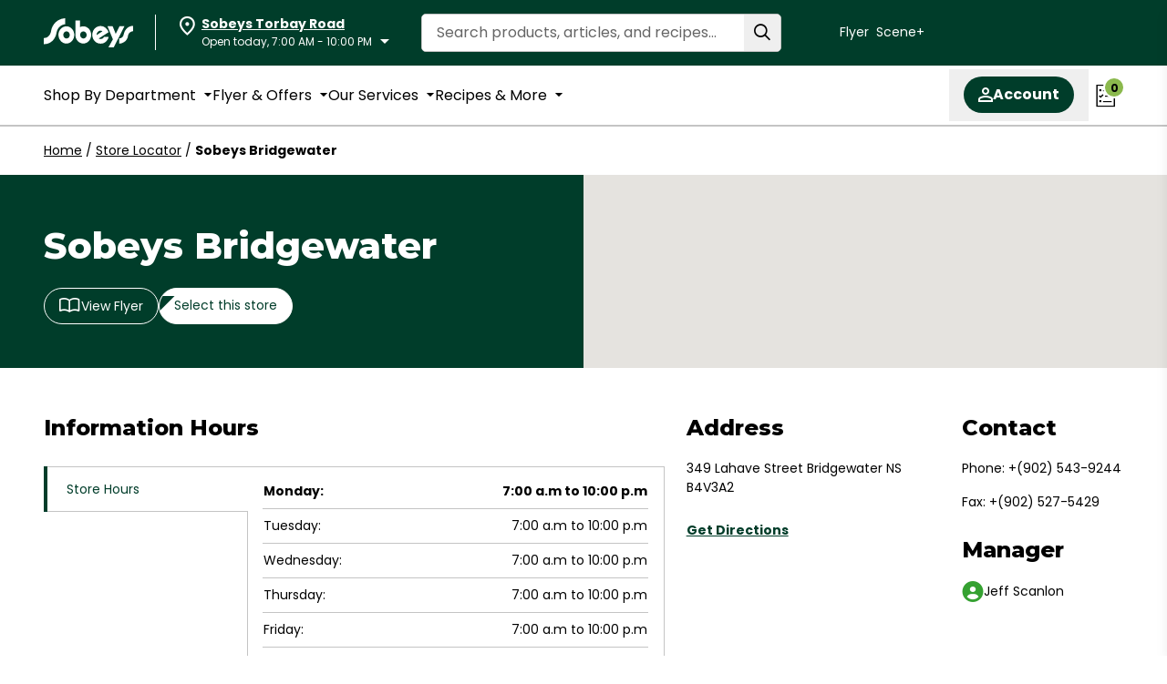

--- FILE ---
content_type: text/html; charset=utf-8
request_url: https://www.sobeys.com/stores/sobeys-bridgewater
body_size: 155386
content:
<!DOCTYPE html><html lang="en"><head><meta charSet="utf-8"/><meta name="viewport" content="width=device-width, initial-scale=1, maximum-scale=2.0"/><meta name="viewport" content="width=device-width, initial-scale=1"/><link rel="stylesheet" href="/_next/static/css/03bd35223bbff2ac.css" data-precedence="next"/><link rel="stylesheet" href="/_next/static/css/1ba5642951d47603.css" data-precedence="next"/><link rel="stylesheet" href="/_next/static/css/2446716e6f1f1634.css" data-precedence="next"/><link rel="stylesheet" href="/_next/static/css/9af018acf34872be.css" data-precedence="next"/><link rel="stylesheet" href="/_next/static/css/44462e2d3e60d4ef.css" data-precedence="next"/><link rel="stylesheet" href="/_next/static/css/b03bfd6915cb3c20.css" data-precedence="next"/><link rel="stylesheet" href="/_next/static/css/6c72b0a3b5f729f3.css" data-precedence="next"/><link rel="preload" as="script" fetchPriority="low" href="/_next/static/chunks/webpack-e15fddff8e82835c.js"/><script src="/_next/static/chunks/4bd1b696-6671d8607d806a56.js" async=""></script><script src="/_next/static/chunks/7934-f4b89bdef1042e3c.js" async=""></script><script src="/_next/static/chunks/main-app-0ad621cd527a6cdb.js" async=""></script><script src="/_next/static/chunks/8437-c6ce700c2ff9c364.js" async=""></script><script src="/_next/static/chunks/4221-676d3fd228a5394c.js" async=""></script><script src="/_next/static/chunks/app/global-error-204bf03451b9bd87.js" async=""></script><script src="/_next/static/chunks/2626716e-ac610cdbbc93170f.js" async=""></script><script src="/_next/static/chunks/13b76428-08c8b5787db76a39.js" async=""></script><script src="/_next/static/chunks/164f4fb6-a55082d2abe13673.js" async=""></script><script src="/_next/static/chunks/367a3e88-44c292bb8f15f022.js" async=""></script><script src="/_next/static/chunks/2f0b94e8-09a2eabe738bd919.js" async=""></script><script src="/_next/static/chunks/8500-360dc3e43010703e.js" async=""></script><script src="/_next/static/chunks/716-9a4c4e1b0f05300c.js" async=""></script><script src="/_next/static/chunks/6969-d0a96d5bd93992af.js" async=""></script><script src="/_next/static/chunks/8409-c0718485dcb48757.js" async=""></script><script src="/_next/static/chunks/7379-2fae69491408546d.js" async=""></script><script src="/_next/static/chunks/3459-7c832eddd20d1b2e.js" async=""></script><script src="/_next/static/chunks/1498-030ef3c72718e6ea.js" async=""></script><script src="/_next/static/chunks/3109-372865c2ee34c37b.js" async=""></script><script src="/_next/static/chunks/295-db8864a4487f9993.js" async=""></script><script src="/_next/static/chunks/7376-b0c6070abd34fa49.js" async=""></script><script src="/_next/static/chunks/2793-fa97a88902eb1d9b.js" async=""></script><script src="/_next/static/chunks/3494-43cff8af9d087778.js" async=""></script><script src="/_next/static/chunks/3775-d50d882b04fd5fe9.js" async=""></script><script src="/_next/static/chunks/1930-3f57ee9541f98ffd.js" async=""></script><script src="/_next/static/chunks/8044-88066c1ce5ae1c19.js" async=""></script><script src="/_next/static/chunks/757-43c6f90e362a309a.js" async=""></script><script src="/_next/static/chunks/905-1c543362d0e111a5.js" async=""></script><script src="/_next/static/chunks/5850-599674cca8193d5f.js" async=""></script><script src="/_next/static/chunks/2192-a060fa3f499d6455.js" async=""></script><script src="/_next/static/chunks/7542-70eb25ba73d07ddd.js" async=""></script><script src="/_next/static/chunks/3874-35bc7fe92207ea8d.js" async=""></script><script src="/_next/static/chunks/8071-d93f641e6a715304.js" async=""></script><script src="/_next/static/chunks/789-383346c7dddc5f4e.js" async=""></script><script src="/_next/static/chunks/app/%5Blocale%5D/(root)/layout-0036e623970a1f45.js" async=""></script><script src="/_next/static/chunks/5847-9e727d084465bb91.js" async=""></script><script src="/_next/static/chunks/6975-435cfc3b6304648c.js" async=""></script><script src="/_next/static/chunks/5625-e3085be3ce8e5f24.js" async=""></script><script src="/_next/static/chunks/app/%5Blocale%5D/(root)/stores/%5Bslug%5D/page-4281bcb35e23607f.js" async=""></script><link rel="preload" href="/newrelic.js" as="script"/><meta name="next-size-adjust" content=""/><link rel="preload" as="image" href="/dummy-slider-image.avif" type="image/avif"/><link rel="preload" as="image" href="/offers/just-for-you-bg.avif" type="image/avif"/><meta name="robots" content="index, follow"/><link rel="icon" type="image/x-icon" href="/favicon.ico"/><title>Sobeys Bridgewater | Sobeys Inc.</title><meta name="description" content="Discover fresh produce, quality groceries, nd everyday essentials at Sobeys Bridgewater, where your shopping experience is made easy."/><link rel="canonical" href="https://www.sobeys.com/stores/sobeys-bridgewater"/><link rel="shortcut icon" href="/favicon.ico"/><link rel="icon" href="/favicon.ico"/><script src="/assets/iga_cmn.js"></script><script src="/_next/static/chunks/polyfills-42372ed130431b0a.js" noModule=""></script></head><body class="__variable_732364 __variable_51684b __className_51684b __variable_778051 __variable_7b4501 site-sobeys"><div hidden=""><!--$--><!--/$--></div><div class="skipToContent" role="complementary"><a href="#start-of-content" tabindex="0" aria-label="Skip to main content">Skip to content</a></div><script src="/_next/static/chunks/webpack-e15fddff8e82835c.js" id="_R_" async=""></script><script>(self.__next_f=self.__next_f||[]).push([0])</script><script>self.__next_f.push([1,"1:\"$Sreact.fragment\"\n3:I[57121,[],\"\"]\n4:I[74581,[],\"\"]\n7:I[90484,[],\"OutletBoundary\"]\n9:I[17837,[],\"AsyncMetadataOutlet\"]\nb:I[90484,[],\"ViewportBoundary\"]\nd:I[90484,[],\"MetadataBoundary\"]\ne:\"$Sreact.suspense\"\n10:I[15127,[\"8437\",\"static/chunks/8437-c6ce700c2ff9c364.js\",\"4221\",\"static/chunks/4221-676d3fd228a5394c.js\",\"4219\",\"static/chunks/app/global-error-204bf03451b9bd87.js\"],\"default\"]\n"])</script><script>self.__next_f.push([1,"11:I[42593,[\"7596\",\"static/chunks/2626716e-ac610cdbbc93170f.js\",\"586\",\"static/chunks/13b76428-08c8b5787db76a39.js\",\"3930\",\"static/chunks/164f4fb6-a55082d2abe13673.js\",\"492\",\"static/chunks/367a3e88-44c292bb8f15f022.js\",\"5033\",\"static/chunks/2f0b94e8-09a2eabe738bd919.js\",\"8500\",\"static/chunks/8500-360dc3e43010703e.js\",\"8437\",\"static/chunks/8437-c6ce700c2ff9c364.js\",\"4221\",\"static/chunks/4221-676d3fd228a5394c.js\",\"716\",\"static/chunks/716-9a4c4e1b0f05300c.js\",\"6969\",\"static/chunks/6969-d0a96d5bd93992af.js\",\"8409\",\"static/chunks/8409-c0718485dcb48757.js\",\"7379\",\"static/chunks/7379-2fae69491408546d.js\",\"3459\",\"static/chunks/3459-7c832eddd20d1b2e.js\",\"1498\",\"static/chunks/1498-030ef3c72718e6ea.js\",\"3109\",\"static/chunks/3109-372865c2ee34c37b.js\",\"295\",\"static/chunks/295-db8864a4487f9993.js\",\"7376\",\"static/chunks/7376-b0c6070abd34fa49.js\",\"2793\",\"static/chunks/2793-fa97a88902eb1d9b.js\",\"3494\",\"static/chunks/3494-43cff8af9d087778.js\",\"3775\",\"static/chunks/3775-d50d882b04fd5fe9.js\",\"1930\",\"static/chunks/1930-3f57ee9541f98ffd.js\",\"8044\",\"static/chunks/8044-88066c1ce5ae1c19.js\",\"757\",\"static/chunks/757-43c6f90e362a309a.js\",\"905\",\"static/chunks/905-1c543362d0e111a5.js\",\"5850\",\"static/chunks/5850-599674cca8193d5f.js\",\"2192\",\"static/chunks/2192-a060fa3f499d6455.js\",\"7542\",\"static/chunks/7542-70eb25ba73d07ddd.js\",\"3874\",\"static/chunks/3874-35bc7fe92207ea8d.js\",\"8071\",\"static/chunks/8071-d93f641e6a715304.js\",\"789\",\"static/chunks/789-383346c7dddc5f4e.js\",\"1718\",\"static/chunks/app/%5Blocale%5D/(root)/layout-0036e623970a1f45.js\"],\"\"]\n"])</script><script>self.__next_f.push([1,"12:I[38437,[\"7596\",\"static/chunks/2626716e-ac610cdbbc93170f.js\",\"586\",\"static/chunks/13b76428-08c8b5787db76a39.js\",\"8500\",\"static/chunks/8500-360dc3e43010703e.js\",\"8437\",\"static/chunks/8437-c6ce700c2ff9c364.js\",\"4221\",\"static/chunks/4221-676d3fd228a5394c.js\",\"716\",\"static/chunks/716-9a4c4e1b0f05300c.js\",\"6969\",\"static/chunks/6969-d0a96d5bd93992af.js\",\"8409\",\"static/chunks/8409-c0718485dcb48757.js\",\"7379\",\"static/chunks/7379-2fae69491408546d.js\",\"1498\",\"static/chunks/1498-030ef3c72718e6ea.js\",\"3109\",\"static/chunks/3109-372865c2ee34c37b.js\",\"295\",\"static/chunks/295-db8864a4487f9993.js\",\"2793\",\"static/chunks/2793-fa97a88902eb1d9b.js\",\"5847\",\"static/chunks/5847-9e727d084465bb91.js\",\"757\",\"static/chunks/757-43c6f90e362a309a.js\",\"5850\",\"static/chunks/5850-599674cca8193d5f.js\",\"6975\",\"static/chunks/6975-435cfc3b6304648c.js\",\"5625\",\"static/chunks/5625-e3085be3ce8e5f24.js\",\"7456\",\"static/chunks/app/%5Blocale%5D/(root)/stores/%5Bslug%5D/page-4281bcb35e23607f.js\"],\"Image\"]\n"])</script><script>self.__next_f.push([1,"13:I[98500,[\"7596\",\"static/chunks/2626716e-ac610cdbbc93170f.js\",\"586\",\"static/chunks/13b76428-08c8b5787db76a39.js\",\"8500\",\"static/chunks/8500-360dc3e43010703e.js\",\"8437\",\"static/chunks/8437-c6ce700c2ff9c364.js\",\"4221\",\"static/chunks/4221-676d3fd228a5394c.js\",\"716\",\"static/chunks/716-9a4c4e1b0f05300c.js\",\"6969\",\"static/chunks/6969-d0a96d5bd93992af.js\",\"8409\",\"static/chunks/8409-c0718485dcb48757.js\",\"7379\",\"static/chunks/7379-2fae69491408546d.js\",\"1498\",\"static/chunks/1498-030ef3c72718e6ea.js\",\"3109\",\"static/chunks/3109-372865c2ee34c37b.js\",\"295\",\"static/chunks/295-db8864a4487f9993.js\",\"2793\",\"static/chunks/2793-fa97a88902eb1d9b.js\",\"5847\",\"static/chunks/5847-9e727d084465bb91.js\",\"757\",\"static/chunks/757-43c6f90e362a309a.js\",\"5850\",\"static/chunks/5850-599674cca8193d5f.js\",\"6975\",\"static/chunks/6975-435cfc3b6304648c.js\",\"5625\",\"static/chunks/5625-e3085be3ce8e5f24.js\",\"7456\",\"static/chunks/app/%5Blocale%5D/(root)/stores/%5Bslug%5D/page-4281bcb35e23607f.js\"],\"\"]\n"])</script><script>self.__next_f.push([1,":HL[\"/_next/static/media/037e7ed928600840-s.p.woff2\",\"font\",{\"crossOrigin\":\"\",\"type\":\"font/woff2\"}]\n:HL[\"/_next/static/media/0484562807a97172-s.p.woff2\",\"font\",{\"crossOrigin\":\"\",\"type\":\"font/woff2\"}]\n:HL[\"/_next/static/media/4c285fdca692ea22-s.p.woff2\",\"font\",{\"crossOrigin\":\"\",\"type\":\"font/woff2\"}]\n:HL[\"/_next/static/media/7ed9eece07fa7615-s.p.woff2\",\"font\",{\"crossOrigin\":\"\",\"type\":\"font/woff2\"}]\n:HL[\"/_next/static/media/8888a3826f4a3af4-s.p.woff2\",\"font\",{\"crossOrigin\":\"\",\"type\":\"font/woff2\"}]\n:HL[\"/_next/static/media/904be59b21bd51cb-s.p.woff2\",\"font\",{\"crossOrigin\":\"\",\"type\":\"font/woff2\"}]\n:HL[\"/_next/static/media/b957ea75a84b6ea7-s.p.woff2\",\"font\",{\"crossOrigin\":\"\",\"type\":\"font/woff2\"}]\n:HL[\"/_next/static/media/eafabf029ad39a43-s.p.woff2\",\"font\",{\"crossOrigin\":\"\",\"type\":\"font/woff2\"}]\n:HL[\"/_next/static/css/03bd35223bbff2ac.css\",\"style\"]\n:HL[\"/_next/static/css/1ba5642951d47603.css\",\"style\"]\n:HL[\"/_next/static/css/2446716e6f1f1634.css\",\"style\"]\n:HL[\"/_next/static/css/9af018acf34872be.css\",\"style\"]\n:HL[\"/_next/static/css/44462e2d3e60d4ef.css\",\"style\"]\n:HL[\"/_next/static/css/b03bfd6915cb3c20.css\",\"style\"]\n:HL[\"/_next/static/css/6c72b0a3b5f729f3.css\",\"style\"]\n"])</script><script>self.__next_f.push([1,"0:{\"P\":null,\"b\":\"A14nGiccAR8zKXdvLnJYc\",\"p\":\"\",\"c\":[\"\",\"stores\",\"sobeys-bridgewater\"],\"i\":false,\"f\":[[[\"\",{\"children\":[[\"locale\",\"en\",\"d\"],{\"children\":[\"(root)\",{\"children\":[\"stores\",{\"children\":[[\"slug\",\"sobeys-bridgewater\",\"d\"],{\"children\":[\"__PAGE__\",{}]}]}]}]}]},\"$undefined\",\"$undefined\",true],[\"\",[\"$\",\"$1\",\"c\",{\"children\":[[[\"$\",\"link\",\"0\",{\"rel\":\"stylesheet\",\"href\":\"/_next/static/css/03bd35223bbff2ac.css\",\"precedence\":\"next\",\"crossOrigin\":\"$undefined\",\"nonce\":\"$undefined\"}],[\"$\",\"link\",\"1\",{\"rel\":\"stylesheet\",\"href\":\"/_next/static/css/1ba5642951d47603.css\",\"precedence\":\"next\",\"crossOrigin\":\"$undefined\",\"nonce\":\"$undefined\"}],[\"$\",\"link\",\"2\",{\"rel\":\"stylesheet\",\"href\":\"/_next/static/css/2446716e6f1f1634.css\",\"precedence\":\"next\",\"crossOrigin\":\"$undefined\",\"nonce\":\"$undefined\"}],[\"$\",\"link\",\"3\",{\"rel\":\"stylesheet\",\"href\":\"/_next/static/css/9af018acf34872be.css\",\"precedence\":\"next\",\"crossOrigin\":\"$undefined\",\"nonce\":\"$undefined\"}],[\"$\",\"link\",\"4\",{\"rel\":\"stylesheet\",\"href\":\"/_next/static/css/44462e2d3e60d4ef.css\",\"precedence\":\"next\",\"crossOrigin\":\"$undefined\",\"nonce\":\"$undefined\"}],[\"$\",\"link\",\"5\",{\"rel\":\"stylesheet\",\"href\":\"/_next/static/css/b03bfd6915cb3c20.css\",\"precedence\":\"next\",\"crossOrigin\":\"$undefined\",\"nonce\":\"$undefined\"}]],\"$L2\"]}],{\"children\":[[\"locale\",\"en\",\"d\"],[\"$\",\"$1\",\"c\",{\"children\":[null,[\"$\",\"$L3\",null,{\"parallelRouterKey\":\"children\",\"error\":\"$undefined\",\"errorStyles\":\"$undefined\",\"errorScripts\":\"$undefined\",\"template\":[\"$\",\"$L4\",null,{}],\"templateStyles\":\"$undefined\",\"templateScripts\":\"$undefined\",\"notFound\":\"$undefined\",\"forbidden\":\"$undefined\",\"unauthorized\":\"$undefined\"}]]}],{\"children\":[\"(root)\",[\"$\",\"$1\",\"c\",{\"children\":[[[\"$\",\"link\",\"0\",{\"rel\":\"stylesheet\",\"href\":\"/_next/static/css/6c72b0a3b5f729f3.css\",\"precedence\":\"next\",\"crossOrigin\":\"$undefined\",\"nonce\":\"$undefined\"}]],\"$L5\"]}],{\"children\":[\"stores\",[\"$\",\"$1\",\"c\",{\"children\":[null,[\"$\",\"$L3\",null,{\"parallelRouterKey\":\"children\",\"error\":\"$undefined\",\"errorStyles\":\"$undefined\",\"errorScripts\":\"$undefined\",\"template\":[\"$\",\"$L4\",null,{}],\"templateStyles\":\"$undefined\",\"templateScripts\":\"$undefined\",\"notFound\":\"$undefined\",\"forbidden\":\"$undefined\",\"unauthorized\":\"$undefined\"}]]}],{\"children\":[[\"slug\",\"sobeys-bridgewater\",\"d\"],[\"$\",\"$1\",\"c\",{\"children\":[null,[\"$\",\"$L3\",null,{\"parallelRouterKey\":\"children\",\"error\":\"$undefined\",\"errorStyles\":\"$undefined\",\"errorScripts\":\"$undefined\",\"template\":[\"$\",\"$L4\",null,{}],\"templateStyles\":\"$undefined\",\"templateScripts\":\"$undefined\",\"notFound\":\"$undefined\",\"forbidden\":\"$undefined\",\"unauthorized\":\"$undefined\"}]]}],{\"children\":[\"__PAGE__\",[\"$\",\"$1\",\"c\",{\"children\":[\"$L6\",null,[\"$\",\"$L7\",null,{\"children\":[\"$L8\",[\"$\",\"$L9\",null,{\"promise\":\"$@a\"}]]}]]}],{},null,false]},null,false]},null,false]},null,false]},null,false]},null,false],[\"$\",\"$1\",\"h\",{\"children\":[null,[[\"$\",\"$Lb\",null,{\"children\":\"$Lc\"}],[\"$\",\"meta\",null,{\"name\":\"next-size-adjust\",\"content\":\"\"}]],[\"$\",\"$Ld\",null,{\"children\":[\"$\",\"div\",null,{\"hidden\":true,\"children\":[\"$\",\"$e\",null,{\"fallback\":null,\"children\":\"$Lf\"}]}]}]]}],false]],\"m\":\"$undefined\",\"G\":[\"$10\",[]],\"s\":false,\"S\":false}\n"])</script><script>self.__next_f.push([1,"2:[\"$\",\"html\",null,{\"lang\":\"en\",\"children\":[[\"$\",\"head\",null,{\"children\":[[\"$\",\"script\",null,{\"src\":\"/assets/iga_cmn.js\",\"async\":false}],[\"$\",\"meta\",null,{\"name\":\"viewport\",\"content\":\"width=device-width, initial-scale=1, maximum-scale=2.0\"}],[\"$\",\"link\",null,{\"rel\":\"preload\",\"as\":\"image\",\"href\":\"/dummy-slider-image.avif\",\"type\":\"image/avif\"}],[\"$\",\"link\",null,{\"rel\":\"preload\",\"as\":\"image\",\"href\":\"/offers/just-for-you-bg.avif\",\"type\":\"image/avif\"}],[\"$\",\"meta\",null,{\"name\":\"robots\",\"content\":\"index, follow\"}],[\"$\",\"link\",null,{\"rel\":\"icon\",\"type\":\"image/x-icon\",\"href\":\"/favicon.ico\"}],\"\",[\"$\",\"$L11\",null,{\"data-nscript\":\"afterInteractive\",\"src\":\"/newrelic.js\",\"async\":false,\"type\":\"text/javascript\",\"data-newrelic-account-id\":\"708702\",\"data-newrelic-trust-key\":\"708702\",\"data-newrelic-agent-id\":\"594581479\",\"data-newrelic-license-key\":\"NRBR-37b8f4ef82e7e2f9f1b\",\"data-newrelic-application-id\":\"594581479\"}]]}],[\"$\",\"body\",null,{\"className\":\"__variable_732364 __variable_51684b __className_51684b __variable_778051 __variable_7b4501 site-sobeys\",\"children\":[[\"$\",\"div\",null,{\"ref\":\"$undefined\",\"className\":\"skipToContent\",\"role\":\"complementary\",\"children\":[\"$\",\"a\",null,{\"href\":\"#start-of-content\",\"tabIndex\":0,\"aria-label\":\"Skip to main content\",\"children\":\"Skip to content\"}]}],[\"$\",\"$L3\",null,{\"parallelRouterKey\":\"children\",\"error\":\"$undefined\",\"errorStyles\":\"$undefined\",\"errorScripts\":\"$undefined\",\"template\":[\"$\",\"$L4\",null,{}],\"templateStyles\":\"$undefined\",\"templateScripts\":\"$undefined\",\"notFound\":[[\"$\",\"div\",null,{\"className\":\"mx-auto px-6 2md:px-12 max-w-[1536px] py-6 2md:py-12\",\"children\":[\"$\",\"div\",null,{\"ref\":\"$undefined\",\"className\":\"flex flex-col items-center text-center\",\"children\":[[\"$\",\"div\",null,{\"ref\":\"$undefined\",\"className\":\"mt-[-30px]\",\"children\":[\"$\",\"$L12\",null,{\"src\":\"/error.png\",\"alt\":\"Error illustration\",\"height\":300,\"width\":400,\"className\":\"mb-[-50px]\",\"unoptimized\":false}]}],[\"$\",\"div\",null,{\"ref\":\"$undefined\",\"className\":\"flex flex-col gap-4 items-center mb-8 w-full\",\"children\":[[\"$\",\"h1\",null,{\"className\":\"font-sans mt-8 text-2xl md:text-3xl text-brandBlack\",\"children\":[\"The content you are looking for is\",\" \",[\"$\",\"span\",null,{\"className\":\"inline xs:block lg:inline\",\"children\":\"no longer available.\"}]]}],[\"$\",\"p\",null,{\"className\":\"font-normal text-base\",\"children\":\"Sorry, we can’t find the page you’re looking for.\"}]]}],[\"$\",\"div\",null,{\"ref\":\"$undefined\",\"className\":\"flex flex-col md:flex-row gap-4 w-full items-center justify-center\",\"children\":[[\"$\",\"$L13\",\"/\",{\"ref\":\"$undefined\",\"href\":\"/\",\"aria-label\":\"Go to Homepage\",\"className\":\"inline-flex items-center justify-center font-normal transition relative overflow-hidden z-[1] border-[1px] cursor-pointer before:content-[''] before:absolute before:inset-0 before:w-[150%] before:h-full before:transform before:translate-x-[-120%] before:skew-x-[-35deg] before:origin-[0_0] before:transition-transform before:duration-[1s] before:ease-[cubic-bezier(0.07,0.51,0.12,1)] before:z-[-1] hover:before:translate-x-0 focus:before:translate-x-0 brandBtnPrimary bg-brandSecondary before:bg-white text-white border-brandSecondary hover:border-brandSecondary focus:border-brandSecondary hover:bg-brandSecondary focus:bg-brandSecondary hover:text-brandSecondary focus:text-brandSecondary text-base py-2 rounded-full w-full md:w-auto text-center px-6\",\"prefetch\":false,\"children\":\"Go to Homepage\"}],[\"$\",\"$L13\",\"/flyer\",{\"ref\":\"$undefined\",\"href\":\"/flyer\",\"aria-label\":\"View Weekly Flyer\",\"className\":\"inline-flex items-center justify-center font-normal transition relative overflow-hidden z-[1] border-[1px] cursor-pointer before:content-[''] before:absolute before:inset-0 before:w-[150%] before:h-full before:transform before:translate-x-[-120%] before:skew-x-[-35deg] before:origin-[0_0] before:transition-transform before:duration-[1s] before:ease-[cubic-bezier(0.07,0.51,0.12,1)] before:z-[-1] hover:before:translate-x-0 focus:before:translate-x-0 brandBtnPrimary bg-brandSecondary before:bg-white text-white border-brandSecondary hover:border-brandSecondary focus:border-brandSecondary hover:bg-brandSecondary focus:bg-brandSecondary hover:text-brandSecondary focus:text-brandSecondary text-base py-2 rounded-full w-full md:w-auto text-center px-6\",\"prefetch\":false,\"children\":\"View Weekly Flyer\"}],\"$L14\"]}]]}]}],[]],\"forbidden\":\"$undefined\",\"unauthorized\":\"$undefined\"}]]}]]}]\n"])</script><script>self.__next_f.push([1,"14:[\"$\",\"$L13\",\"/store-locator\",{\"ref\":\"$undefined\",\"href\":\"/store-locator\",\"aria-label\":\"Find Your Local Store\",\"className\":\"inline-flex items-center justify-center font-normal transition relative overflow-hidden z-[1] border-[1px] cursor-pointer before:content-[''] before:absolute before:inset-0 before:w-[150%] before:h-full before:transform before:translate-x-[-120%] before:skew-x-[-35deg] before:origin-[0_0] before:transition-transform before:duration-[1s] before:ease-[cubic-bezier(0.07,0.51,0.12,1)] before:z-[-1] hover:before:translate-x-0 focus:before:translate-x-0 brandBtnPrimary bg-brandSecondary before:bg-white text-white border-brandSecondary hover:border-brandSecondary focus:border-brandSecondary hover:bg-brandSecondary focus:bg-brandSecondary hover:text-brandSecondary focus:text-brandSecondary text-base py-2 rounded-full w-full md:w-auto text-center px-6\",\"prefetch\":false,\"children\":\"Find Your Local Store\"}]\n"])</script><script>self.__next_f.push([1,"c:[[\"$\",\"meta\",\"0\",{\"charSet\":\"utf-8\"}],[\"$\",\"meta\",\"1\",{\"name\":\"viewport\",\"content\":\"width=device-width, initial-scale=1\"}]]\n8:null\n"])</script><script>self.__next_f.push([1,"15:I[86869,[],\"IconMark\"]\na:{\"metadata\":[[\"$\",\"title\",\"0\",{\"children\":\"Sobeys Bridgewater | Sobeys Inc.\"}],[\"$\",\"meta\",\"1\",{\"name\":\"description\",\"content\":\"Discover fresh produce, quality groceries, nd everyday essentials at Sobeys Bridgewater, where your shopping experience is made easy.\"}],[\"$\",\"link\",\"2\",{\"rel\":\"canonical\",\"href\":\"https://www.sobeys.com/stores/sobeys-bridgewater\"}],[\"$\",\"link\",\"3\",{\"rel\":\"shortcut icon\",\"href\":\"/favicon.ico\"}],[\"$\",\"link\",\"4\",{\"rel\":\"icon\",\"href\":\"/favicon.ico\"}],[\"$\",\"$L15\",\"5\",{}]],\"error\":null,\"digest\":\"$undefined\"}\nf:\"$a:metadata\"\n"])</script><script>self.__next_f.push([1,"16:I[34343,[\"7596\",\"static/chunks/2626716e-ac610cdbbc93170f.js\",\"586\",\"static/chunks/13b76428-08c8b5787db76a39.js\",\"3930\",\"static/chunks/164f4fb6-a55082d2abe13673.js\",\"492\",\"static/chunks/367a3e88-44c292bb8f15f022.js\",\"5033\",\"static/chunks/2f0b94e8-09a2eabe738bd919.js\",\"8500\",\"static/chunks/8500-360dc3e43010703e.js\",\"8437\",\"static/chunks/8437-c6ce700c2ff9c364.js\",\"4221\",\"static/chunks/4221-676d3fd228a5394c.js\",\"716\",\"static/chunks/716-9a4c4e1b0f05300c.js\",\"6969\",\"static/chunks/6969-d0a96d5bd93992af.js\",\"8409\",\"static/chunks/8409-c0718485dcb48757.js\",\"7379\",\"static/chunks/7379-2fae69491408546d.js\",\"3459\",\"static/chunks/3459-7c832eddd20d1b2e.js\",\"1498\",\"static/chunks/1498-030ef3c72718e6ea.js\",\"3109\",\"static/chunks/3109-372865c2ee34c37b.js\",\"295\",\"static/chunks/295-db8864a4487f9993.js\",\"7376\",\"static/chunks/7376-b0c6070abd34fa49.js\",\"2793\",\"static/chunks/2793-fa97a88902eb1d9b.js\",\"3494\",\"static/chunks/3494-43cff8af9d087778.js\",\"3775\",\"static/chunks/3775-d50d882b04fd5fe9.js\",\"1930\",\"static/chunks/1930-3f57ee9541f98ffd.js\",\"8044\",\"static/chunks/8044-88066c1ce5ae1c19.js\",\"757\",\"static/chunks/757-43c6f90e362a309a.js\",\"905\",\"static/chunks/905-1c543362d0e111a5.js\",\"5850\",\"static/chunks/5850-599674cca8193d5f.js\",\"2192\",\"static/chunks/2192-a060fa3f499d6455.js\",\"7542\",\"static/chunks/7542-70eb25ba73d07ddd.js\",\"3874\",\"static/chunks/3874-35bc7fe92207ea8d.js\",\"8071\",\"static/chunks/8071-d93f641e6a715304.js\",\"789\",\"static/chunks/789-383346c7dddc5f4e.js\",\"1718\",\"static/chunks/app/%5Blocale%5D/(root)/layout-0036e623970a1f45.js\"],\"NextStepProvider\"]\n"])</script><script>self.__next_f.push([1,"17:I[88097,[\"7596\",\"static/chunks/2626716e-ac610cdbbc93170f.js\",\"586\",\"static/chunks/13b76428-08c8b5787db76a39.js\",\"3930\",\"static/chunks/164f4fb6-a55082d2abe13673.js\",\"492\",\"static/chunks/367a3e88-44c292bb8f15f022.js\",\"5033\",\"static/chunks/2f0b94e8-09a2eabe738bd919.js\",\"8500\",\"static/chunks/8500-360dc3e43010703e.js\",\"8437\",\"static/chunks/8437-c6ce700c2ff9c364.js\",\"4221\",\"static/chunks/4221-676d3fd228a5394c.js\",\"716\",\"static/chunks/716-9a4c4e1b0f05300c.js\",\"6969\",\"static/chunks/6969-d0a96d5bd93992af.js\",\"8409\",\"static/chunks/8409-c0718485dcb48757.js\",\"7379\",\"static/chunks/7379-2fae69491408546d.js\",\"3459\",\"static/chunks/3459-7c832eddd20d1b2e.js\",\"1498\",\"static/chunks/1498-030ef3c72718e6ea.js\",\"3109\",\"static/chunks/3109-372865c2ee34c37b.js\",\"295\",\"static/chunks/295-db8864a4487f9993.js\",\"7376\",\"static/chunks/7376-b0c6070abd34fa49.js\",\"2793\",\"static/chunks/2793-fa97a88902eb1d9b.js\",\"3494\",\"static/chunks/3494-43cff8af9d087778.js\",\"3775\",\"static/chunks/3775-d50d882b04fd5fe9.js\",\"1930\",\"static/chunks/1930-3f57ee9541f98ffd.js\",\"8044\",\"static/chunks/8044-88066c1ce5ae1c19.js\",\"757\",\"static/chunks/757-43c6f90e362a309a.js\",\"905\",\"static/chunks/905-1c543362d0e111a5.js\",\"5850\",\"static/chunks/5850-599674cca8193d5f.js\",\"2192\",\"static/chunks/2192-a060fa3f499d6455.js\",\"7542\",\"static/chunks/7542-70eb25ba73d07ddd.js\",\"3874\",\"static/chunks/3874-35bc7fe92207ea8d.js\",\"8071\",\"static/chunks/8071-d93f641e6a715304.js\",\"789\",\"static/chunks/789-383346c7dddc5f4e.js\",\"1718\",\"static/chunks/app/%5Blocale%5D/(root)/layout-0036e623970a1f45.js\"],\"default\"]\n"])</script><script>self.__next_f.push([1,"18:I[73828,[\"7596\",\"static/chunks/2626716e-ac610cdbbc93170f.js\",\"586\",\"static/chunks/13b76428-08c8b5787db76a39.js\",\"3930\",\"static/chunks/164f4fb6-a55082d2abe13673.js\",\"492\",\"static/chunks/367a3e88-44c292bb8f15f022.js\",\"5033\",\"static/chunks/2f0b94e8-09a2eabe738bd919.js\",\"8500\",\"static/chunks/8500-360dc3e43010703e.js\",\"8437\",\"static/chunks/8437-c6ce700c2ff9c364.js\",\"4221\",\"static/chunks/4221-676d3fd228a5394c.js\",\"716\",\"static/chunks/716-9a4c4e1b0f05300c.js\",\"6969\",\"static/chunks/6969-d0a96d5bd93992af.js\",\"8409\",\"static/chunks/8409-c0718485dcb48757.js\",\"7379\",\"static/chunks/7379-2fae69491408546d.js\",\"3459\",\"static/chunks/3459-7c832eddd20d1b2e.js\",\"1498\",\"static/chunks/1498-030ef3c72718e6ea.js\",\"3109\",\"static/chunks/3109-372865c2ee34c37b.js\",\"295\",\"static/chunks/295-db8864a4487f9993.js\",\"7376\",\"static/chunks/7376-b0c6070abd34fa49.js\",\"2793\",\"static/chunks/2793-fa97a88902eb1d9b.js\",\"3494\",\"static/chunks/3494-43cff8af9d087778.js\",\"3775\",\"static/chunks/3775-d50d882b04fd5fe9.js\",\"1930\",\"static/chunks/1930-3f57ee9541f98ffd.js\",\"8044\",\"static/chunks/8044-88066c1ce5ae1c19.js\",\"757\",\"static/chunks/757-43c6f90e362a309a.js\",\"905\",\"static/chunks/905-1c543362d0e111a5.js\",\"5850\",\"static/chunks/5850-599674cca8193d5f.js\",\"2192\",\"static/chunks/2192-a060fa3f499d6455.js\",\"7542\",\"static/chunks/7542-70eb25ba73d07ddd.js\",\"3874\",\"static/chunks/3874-35bc7fe92207ea8d.js\",\"8071\",\"static/chunks/8071-d93f641e6a715304.js\",\"789\",\"static/chunks/789-383346c7dddc5f4e.js\",\"1718\",\"static/chunks/app/%5Blocale%5D/(root)/layout-0036e623970a1f45.js\"],\"default\"]\n"])</script><script>self.__next_f.push([1,"19:I[44233,[\"7596\",\"static/chunks/2626716e-ac610cdbbc93170f.js\",\"586\",\"static/chunks/13b76428-08c8b5787db76a39.js\",\"3930\",\"static/chunks/164f4fb6-a55082d2abe13673.js\",\"492\",\"static/chunks/367a3e88-44c292bb8f15f022.js\",\"5033\",\"static/chunks/2f0b94e8-09a2eabe738bd919.js\",\"8500\",\"static/chunks/8500-360dc3e43010703e.js\",\"8437\",\"static/chunks/8437-c6ce700c2ff9c364.js\",\"4221\",\"static/chunks/4221-676d3fd228a5394c.js\",\"716\",\"static/chunks/716-9a4c4e1b0f05300c.js\",\"6969\",\"static/chunks/6969-d0a96d5bd93992af.js\",\"8409\",\"static/chunks/8409-c0718485dcb48757.js\",\"7379\",\"static/chunks/7379-2fae69491408546d.js\",\"3459\",\"static/chunks/3459-7c832eddd20d1b2e.js\",\"1498\",\"static/chunks/1498-030ef3c72718e6ea.js\",\"3109\",\"static/chunks/3109-372865c2ee34c37b.js\",\"295\",\"static/chunks/295-db8864a4487f9993.js\",\"7376\",\"static/chunks/7376-b0c6070abd34fa49.js\",\"2793\",\"static/chunks/2793-fa97a88902eb1d9b.js\",\"3494\",\"static/chunks/3494-43cff8af9d087778.js\",\"3775\",\"static/chunks/3775-d50d882b04fd5fe9.js\",\"1930\",\"static/chunks/1930-3f57ee9541f98ffd.js\",\"8044\",\"static/chunks/8044-88066c1ce5ae1c19.js\",\"757\",\"static/chunks/757-43c6f90e362a309a.js\",\"905\",\"static/chunks/905-1c543362d0e111a5.js\",\"5850\",\"static/chunks/5850-599674cca8193d5f.js\",\"2192\",\"static/chunks/2192-a060fa3f499d6455.js\",\"7542\",\"static/chunks/7542-70eb25ba73d07ddd.js\",\"3874\",\"static/chunks/3874-35bc7fe92207ea8d.js\",\"8071\",\"static/chunks/8071-d93f641e6a715304.js\",\"789\",\"static/chunks/789-383346c7dddc5f4e.js\",\"1718\",\"static/chunks/app/%5Blocale%5D/(root)/layout-0036e623970a1f45.js\"],\"default\"]\n"])</script><script>self.__next_f.push([1,"1a:Tbd1,"])</script><script>self.__next_f.push([1,"\n          function decorateUrl() {\n              var urlString = \"/\";\n              var ga = window['ga'];\n              var tracker;\n              if (ga \u0026\u0026 typeof ga.getAll === \"function\" \u0026\u0026 window.gaplugins !== undefined) {\n                tracker = ga.getAll()[0]; // Uses the first tracker created on the page\n                urlString = new window.gaplugins.Linker(tracker).decorate(urlString);\n                var gaParams = new URLSearchParams(urlString.split('?')[1]); // Parse the /?_ga linker parameter\n                return gaParams.get(\"_ga\"); // Extract the \"_ga\" parameter\n              }\n              return null;\n            }\n\n            function getCookie(name) {\n              var dc = document.cookie;\n              var prefix = name + \"=\";\n              var begin = dc.indexOf(\"; \" + prefix);\n              if (begin === -1) {\n                begin = dc.indexOf(prefix);\n                if (begin !== 0) return null;\n              } else {\n                begin += 2;\n              }\n              var end = document.cookie.indexOf(\";\", begin);\n              if (end === -1) {\n                end = dc.length;\n              }\n              return decodeURIComponent(dc.substring(begin + prefix.length, end));\n            }\n\n            function glDecorateUrl() {\n              let glGeneration = \"\";\n              var ga = window['ga'];\n              if (ga \u0026\u0026 typeof ga.getAll === \"function\" \u0026\u0026 window.google_tag_data.glBridge !== undefined) {\n                glGeneration = window.google_tag_data.glBridge.generate({\n                  _ga: getCookie(\"_ga\")?.slice(6),      \n                  _ga_41CDZPF4H7: getCookie(\"_ga_41CDZPF4H7\")?.slice(6), // Correctly referencing the GA4 key\n                });\n              }\n              return glGeneration;\n            }\n\n            function OptanonWrapper() { \n                // var OABCcookieName = \"OptanonAlertBoxClosed\";\n                // var bannerAcceptBtn = document.getElementById(\"onetrust-accept-btn-handler\");\n                // var pcAllowAllBtn = document.getElementById(\"accept-recommended-btn-handler\");\n                // var pcSaveBtn = document.getElementsByClassName(\"save-preference-btn-handler onetrust-close-btn-handler\")[0];\n                // var OABCcookie = getCookie(OABCcookieName);\n            \n                // if (!OABCcookie \u0026\u0026 bannerAcceptBtn) {\n                //     bannerAcceptBtn.addEventListener('click', function() {\n                //         location.reload();\n                //     });\n                // }\n                // if (pcAllowAllBtn)\n                //     pcAllowAllBtn.addEventListener('click', function() {\n                //         location.reload();\n                //     });\n                // if(pcSaveBtn){\n                //     pcSaveBtn.addEventListener('click', function() {\n                //         setTimeout(function() {\n                //         location.reload();\n                //     }, 1000)\n                //     });\n                // }\n            }\n        "])</script><script>self.__next_f.push([1,"5:[\"$\",\"$L16\",null,{\"children\":[\"$\",\"$L17\",null,{\"children\":[[\"$\",\"$L18\",null,{}],[\"$\",\"$L19\",null,{}],[\"$\",\"$L11\",null,{\"async\":true,\"id\":\"galinker\",\"dangerouslySetInnerHTML\":{\"__html\":\"$1a\"}}],[\"$\",\"$L11\",null,{\"async\":true,\"id\":\"handle-gigya-html-functions\",\"dangerouslySetInnerHTML\":{\"__html\":\"\\n            function handleCloseModal(type,supression){\\n                if(type==='addCard' \u0026\u0026 supression==='soft'){\\n                    const collection = document.getElementById(\\\"remind-addcard\\\");\\n                    collection.click();\\n                }\\n            }\\n            function gmo_handle_submission(response){\\n                if(response?.screen === \\\"gigya-add-card-screen\\\"){\\n                    if (response.errorCode !== 0 \u0026\u0026 response.data \u0026\u0026 response.data.scene \u0026\u0026 response.data.scene.cardNumber \u0026\u0026 response.data.scene.cardNumber.length) {\\n                      const collection = document.getElementById(\\\"add-card-aftersubmit\\\");\\n                      collection.click()\\n                    }\\n                }\\n            }\\n       \"}}],\"$L1b\",\"$L1c\",\"$L1d\"]}]}]\n"])</script><script>self.__next_f.push([1,"1f:I[24652,[\"7596\",\"static/chunks/2626716e-ac610cdbbc93170f.js\",\"586\",\"static/chunks/13b76428-08c8b5787db76a39.js\",\"3930\",\"static/chunks/164f4fb6-a55082d2abe13673.js\",\"492\",\"static/chunks/367a3e88-44c292bb8f15f022.js\",\"5033\",\"static/chunks/2f0b94e8-09a2eabe738bd919.js\",\"8500\",\"static/chunks/8500-360dc3e43010703e.js\",\"8437\",\"static/chunks/8437-c6ce700c2ff9c364.js\",\"4221\",\"static/chunks/4221-676d3fd228a5394c.js\",\"716\",\"static/chunks/716-9a4c4e1b0f05300c.js\",\"6969\",\"static/chunks/6969-d0a96d5bd93992af.js\",\"8409\",\"static/chunks/8409-c0718485dcb48757.js\",\"7379\",\"static/chunks/7379-2fae69491408546d.js\",\"3459\",\"static/chunks/3459-7c832eddd20d1b2e.js\",\"1498\",\"static/chunks/1498-030ef3c72718e6ea.js\",\"3109\",\"static/chunks/3109-372865c2ee34c37b.js\",\"295\",\"static/chunks/295-db8864a4487f9993.js\",\"7376\",\"static/chunks/7376-b0c6070abd34fa49.js\",\"2793\",\"static/chunks/2793-fa97a88902eb1d9b.js\",\"3494\",\"static/chunks/3494-43cff8af9d087778.js\",\"3775\",\"static/chunks/3775-d50d882b04fd5fe9.js\",\"1930\",\"static/chunks/1930-3f57ee9541f98ffd.js\",\"8044\",\"static/chunks/8044-88066c1ce5ae1c19.js\",\"757\",\"static/chunks/757-43c6f90e362a309a.js\",\"905\",\"static/chunks/905-1c543362d0e111a5.js\",\"5850\",\"static/chunks/5850-599674cca8193d5f.js\",\"2192\",\"static/chunks/2192-a060fa3f499d6455.js\",\"7542\",\"static/chunks/7542-70eb25ba73d07ddd.js\",\"3874\",\"static/chunks/3874-35bc7fe92207ea8d.js\",\"8071\",\"static/chunks/8071-d93f641e6a715304.js\",\"789\",\"static/chunks/789-383346c7dddc5f4e.js\",\"1718\",\"static/chunks/app/%5Blocale%5D/(root)/layout-0036e623970a1f45.js\"],\"default\"]\n"])</script><script>self.__next_f.push([1,"20:I[33017,[\"7596\",\"static/chunks/2626716e-ac610cdbbc93170f.js\",\"586\",\"static/chunks/13b76428-08c8b5787db76a39.js\",\"3930\",\"static/chunks/164f4fb6-a55082d2abe13673.js\",\"492\",\"static/chunks/367a3e88-44c292bb8f15f022.js\",\"5033\",\"static/chunks/2f0b94e8-09a2eabe738bd919.js\",\"8500\",\"static/chunks/8500-360dc3e43010703e.js\",\"8437\",\"static/chunks/8437-c6ce700c2ff9c364.js\",\"4221\",\"static/chunks/4221-676d3fd228a5394c.js\",\"716\",\"static/chunks/716-9a4c4e1b0f05300c.js\",\"6969\",\"static/chunks/6969-d0a96d5bd93992af.js\",\"8409\",\"static/chunks/8409-c0718485dcb48757.js\",\"7379\",\"static/chunks/7379-2fae69491408546d.js\",\"3459\",\"static/chunks/3459-7c832eddd20d1b2e.js\",\"1498\",\"static/chunks/1498-030ef3c72718e6ea.js\",\"3109\",\"static/chunks/3109-372865c2ee34c37b.js\",\"295\",\"static/chunks/295-db8864a4487f9993.js\",\"7376\",\"static/chunks/7376-b0c6070abd34fa49.js\",\"2793\",\"static/chunks/2793-fa97a88902eb1d9b.js\",\"3494\",\"static/chunks/3494-43cff8af9d087778.js\",\"3775\",\"static/chunks/3775-d50d882b04fd5fe9.js\",\"1930\",\"static/chunks/1930-3f57ee9541f98ffd.js\",\"8044\",\"static/chunks/8044-88066c1ce5ae1c19.js\",\"757\",\"static/chunks/757-43c6f90e362a309a.js\",\"905\",\"static/chunks/905-1c543362d0e111a5.js\",\"5850\",\"static/chunks/5850-599674cca8193d5f.js\",\"2192\",\"static/chunks/2192-a060fa3f499d6455.js\",\"7542\",\"static/chunks/7542-70eb25ba73d07ddd.js\",\"3874\",\"static/chunks/3874-35bc7fe92207ea8d.js\",\"8071\",\"static/chunks/8071-d93f641e6a715304.js\",\"789\",\"static/chunks/789-383346c7dddc5f4e.js\",\"1718\",\"static/chunks/app/%5Blocale%5D/(root)/layout-0036e623970a1f45.js\"],\"GigyaProvider\"]\n"])</script><script>self.__next_f.push([1,"21:I[5886,[\"7596\",\"static/chunks/2626716e-ac610cdbbc93170f.js\",\"586\",\"static/chunks/13b76428-08c8b5787db76a39.js\",\"3930\",\"static/chunks/164f4fb6-a55082d2abe13673.js\",\"492\",\"static/chunks/367a3e88-44c292bb8f15f022.js\",\"5033\",\"static/chunks/2f0b94e8-09a2eabe738bd919.js\",\"8500\",\"static/chunks/8500-360dc3e43010703e.js\",\"8437\",\"static/chunks/8437-c6ce700c2ff9c364.js\",\"4221\",\"static/chunks/4221-676d3fd228a5394c.js\",\"716\",\"static/chunks/716-9a4c4e1b0f05300c.js\",\"6969\",\"static/chunks/6969-d0a96d5bd93992af.js\",\"8409\",\"static/chunks/8409-c0718485dcb48757.js\",\"7379\",\"static/chunks/7379-2fae69491408546d.js\",\"3459\",\"static/chunks/3459-7c832eddd20d1b2e.js\",\"1498\",\"static/chunks/1498-030ef3c72718e6ea.js\",\"3109\",\"static/chunks/3109-372865c2ee34c37b.js\",\"295\",\"static/chunks/295-db8864a4487f9993.js\",\"7376\",\"static/chunks/7376-b0c6070abd34fa49.js\",\"2793\",\"static/chunks/2793-fa97a88902eb1d9b.js\",\"3494\",\"static/chunks/3494-43cff8af9d087778.js\",\"3775\",\"static/chunks/3775-d50d882b04fd5fe9.js\",\"1930\",\"static/chunks/1930-3f57ee9541f98ffd.js\",\"8044\",\"static/chunks/8044-88066c1ce5ae1c19.js\",\"757\",\"static/chunks/757-43c6f90e362a309a.js\",\"905\",\"static/chunks/905-1c543362d0e111a5.js\",\"5850\",\"static/chunks/5850-599674cca8193d5f.js\",\"2192\",\"static/chunks/2192-a060fa3f499d6455.js\",\"7542\",\"static/chunks/7542-70eb25ba73d07ddd.js\",\"3874\",\"static/chunks/3874-35bc7fe92207ea8d.js\",\"8071\",\"static/chunks/8071-d93f641e6a715304.js\",\"789\",\"static/chunks/789-383346c7dddc5f4e.js\",\"1718\",\"static/chunks/app/%5Blocale%5D/(root)/layout-0036e623970a1f45.js\"],\"default\"]\n"])</script><script>self.__next_f.push([1,"1e:T958,"])</script><script>self.__next_f.push([1,"function dl_handle_submission(response) {\n              if (response?.screen == \"gigya-update-profile-screen\") {\n                const refreshScene = document.getElementById(\"refresh_scene_flow\");\n                refreshScene.click();\n              }\n             let prefrenceData = {\n             vegan:\"Dairy-free\",\n             vegetarian:\"egg-free\",\n             kosher:\"groundnut-free\",\n            lowSodium:\"nut-free\",\n             glutenFree:\"groundnut-free\",\n            lactoseFree:\"lactose-free\"\n               }\n              if (response.response.errorCode === 0) {\n              if (response?.screen == \"dietary-preferences-screen\") {\n               let preferValue=[]\n                for (const ele in response.data.lifestyles) {\n                  if(response.data.lifestyles[ele] === true){\n                  preferValue.push(prefrenceData[ele])\n                  }\n                }\n                 setPreferencesToSpoonguru(preferValue)\n                }\n                if(response?.screen === \"gigya-forgot-password-screen\"){\n                  dataLayer.push({\n                        'event': 'password_management',\n                        'param1': 'forgot',\n                        'param2': 'success',\n                        'param4': 'Forgot Password'\n                  });\n                }\n                if(response?.screen === \"gigya-reset-password-screen\"){\n                  dataLayer.push({\n                        'event': 'password_management',\n                        'param1': 'reset',\n                        'param2': 'success',\n                        'param4': 'Reset Password'\n                  });\n                }\n                if(response?.screen === \"gigya-change-password-screen\"){\n                  dataLayer.push({\n                        'event': 'password_management',\n                        'param1': 'change',\n                        'param2': 'success',\n                        'param4': 'Change Password'\n                  });\n                }\n                if (response?.screen === \"gigya-subscribe-with-email-screen\") {\n                  dataLayer.push({\n                        'event': 'email_acquisition',\n                        'param1': 'subscription',\n                        'param2': 'form_submitted',\n                        'param4': 'Subscription'\n                  });\n                }\n            }\n          }"])</script><script>self.__next_f.push([1,"1b:[\"$\",\"$L11\",null,{\"async\":true,\"id\":\"handle-datalayer-events\",\"dangerouslySetInnerHTML\":{\"__html\":\"$1e\"}}]\n1c:[\"$\",\"$L1f\",null,{}]\n"])</script><script>self.__next_f.push([1,"1d:[\"$\",\"$L20\",null,{\"apiKey\":\"3_4eeIbR9s4Q6r2l2G5pNJSSJ1cD66oIzqiO8h6p-Ixa0KDyDEF4XM3qlEATOj6j79\",\"domain\":\"https://socialize.sobeys.com\",\"children\":[\"$\",\"$L21\",null,{\"guidanceAemData\":{\"data\":{\"sobeysGuidanceTextList\":{\"items\":[{\"flyerGuide\":[{\"tour\":\"flyerTour\",\"isActive\":true,\"steps\":[{\"icon\":\"\",\"title\":\"\",\"content\":\"Easily toggle between the PDF view and grid view to customize your shopping experience.\"}]}],\"offersGuide\":[{\"tour\":\"offersTour\",\"isActive\":true,\"steps\":[{\"icon\":\"\",\"title\":\"\",\"content\":\"Explore all the great digital Scene+ offers loaded to your  Scene+ card. Shop in store to redeem.\"},{\"icon\":\"\",\"title\":\"\",\"content\":\"Discover more offers available in store!\"}]}],\"searchGuide\":[{\"tour\":\"searchTour\",\"isActive\":true,\"steps\":[{\"icon\":\"\",\"title\":\"\",\"content\":\"Switch between tabs to quickly find what you're looking for.\"}]}],\"productGuide\":[{\"tour\":\"productTour\",\"isActive\":true,\"steps\":[{\"icon\":null,\"title\":\"\",\"content\":\"Click the heart icon to add a product to your favourites for easy access anytime!\"},{\"icon\":null,\"title\":\"\",\"content\":\"To add a product to your shopping list, click here!\"}]}],\"recipesGuide\":[{\"tour\":\"recipesTour\",\"isActive\":true,\"steps\":[{\"icon\":\"\",\"title\":\"\",\"content\":\"Want to save this meal for later? Click the calendar icon to add it to your Meal Planner.\"},{\"icon\":\"\",\"title\":\"\",\"content\":\"Save your favorite recipes for easy access by adding them to My Recipe Lists.\"}]}],\"mealPlanGuide\":[{\"tour\":\"mealPlanTour\",\"isActive\":true,\"steps\":[{\"icon\":\"\",\"title\":\"\",\"content\":\"Click here to schedule a meal for the day.\"},{\"icon\":\"\",\"title\":\"\",\"content\":\"Want a copy? Click here to print your meal plan.\"},{\"icon\":\"\",\"title\":\"\",\"content\":\"Want to share? Copy your meal plan.\"},{\"icon\":\"\",\"title\":\"\",\"content\":\"Lastly, turn your meal plan into a shopping list for easy in-store shopping.\"}]}],\"dashboardGuide\":[{\"tour\":\"welcome_to_sobeys\",\"isActive\":true,\"steps\":[{\"icon\":null,\"title\":\"Welcome to the New Sobeys Experience!\",\"content\":\"Let’s take a quick tour to help you make the most of your Sobeys digital experience.\",\"isWelcomePage\":true},{\"icon\":null,\"title\":\"\",\"content\":\"Browse through categories and find your favorite items easily.\"},{\"icon\":null,\"title\":\"\",\"content\":\"Discover Flyer and Scene+ savings, limited-time deals, and featured products.\"},{\"icon\":null,\"title\":\"\",\"content\":\"Discover our services and make your shopping experience easier with convenient options tailored for you.\"},{\"icon\":null,\"title\":\"\",\"content\":\"Discover delicious recipes and save them to your meal plan for easy access anytime!\"},{\"title\":\"\",\"content\":\"Set your preferred store to see content tailored relevant to your location.\"},{\"icon\":null,\"title\":\"\",\"content\":\"Organize, save, and shop your list anytime.\"},{\"icon\":null,\"title\":\"\",\"content\":\"Login and link your Scene+ card to see your points and personalized offers.\"},{\"icon\":null,\"title\":\"\",\"content\":\"Look for products with a black Scene+ banner to find exclusive offers available when you scan your Scene+ card in-store.\"},{\"icon\":null,\"title\":\"\",\"content\":\"Look for large promo badges highlighting special deals and promotions that you can enjoy in-store!\"},{\"icon\":null,\"title\":\"\",\"content\":\"Browse through categories and find your favorite items easily.\"}]}],\"manageListGuide\":[{\"tour\":\"manageList\",\"isActive\":true,\"steps\":[{\"icon\":\"\",\"title\":\"\",\"content\":\"Create and save your shopping lists here for easy access later.\"}]}],\"recipeListGuide\":[{\"tour\":\"recipeListTour\",\"isActive\":true,\"steps\":[{\"icon\":\"\",\"title\":\"\",\"content\":\"Create and save your recipe lists to keep all your favorite recipes in one place.\"},{\"icon\":\"\",\"title\":\"\",\"content\":\"Select recipe lists to delete, or merge them as needed.\"}]}],\"recipeDetailGuide\":[{\"tour\":\"recipeDetailTour\",\"isActive\":true,\"steps\":[{\"icon\":\"\",\"title\":\"\",\"content\":\"Add this ingredient to your shopping list.\"},{\"icon\":\"\",\"title\":\"\",\"content\":\"Save your favorite recipes for easy access by adding them to My Recipe Lists.\"},{\"icon\":\"\",\"title\":\"\",\"content\":\"Print or share your favorite recipes to stay organized.\"}]}],\"manageListFilterGuide\":[{\"tour\":\"manageListFilter\",\"isActive\":true,\"steps\":[{\"icon\":\"\",\"title\":\"\",\"content\":\"Add custom ingredients directly to your shopping list.\"},{\"icon\":\"\",\"title\":\"\",\"content\":\"Add custom ingredients directly to your shopping list.\"},{\"icon\":\"\",\"title\":\"\",\"content\":\"Sort your shopping list based on your preferences for a more organized shopping experience.\"},{\"icon\":\"\",\"title\":\"\",\"content\":\"Sort your shopping list based on your preferences for a more organized shopping experience.\"},{\"icon\":\"\",\"title\":\"\",\"content\":\"These offers are automatically added to your shopping list to ensure you don’t miss on rewards and savings tied to your overall shopping list.\"}]}],\"startButtonText\":\"start\",\"skipButtonText\":\"Skip Tour\",\"prevButtonText\":\"Prev\",\"nextButtonText\":\"Next\",\"isActive\":false}]}}},\"children\":[\"$L22\",\"$L23\",\"$L24\"]}]}]\n"])</script><script>self.__next_f.push([1,"25:I[42448,[\"7596\",\"static/chunks/2626716e-ac610cdbbc93170f.js\",\"586\",\"static/chunks/13b76428-08c8b5787db76a39.js\",\"3930\",\"static/chunks/164f4fb6-a55082d2abe13673.js\",\"492\",\"static/chunks/367a3e88-44c292bb8f15f022.js\",\"5033\",\"static/chunks/2f0b94e8-09a2eabe738bd919.js\",\"8500\",\"static/chunks/8500-360dc3e43010703e.js\",\"8437\",\"static/chunks/8437-c6ce700c2ff9c364.js\",\"4221\",\"static/chunks/4221-676d3fd228a5394c.js\",\"716\",\"static/chunks/716-9a4c4e1b0f05300c.js\",\"6969\",\"static/chunks/6969-d0a96d5bd93992af.js\",\"8409\",\"static/chunks/8409-c0718485dcb48757.js\",\"7379\",\"static/chunks/7379-2fae69491408546d.js\",\"3459\",\"static/chunks/3459-7c832eddd20d1b2e.js\",\"1498\",\"static/chunks/1498-030ef3c72718e6ea.js\",\"3109\",\"static/chunks/3109-372865c2ee34c37b.js\",\"295\",\"static/chunks/295-db8864a4487f9993.js\",\"7376\",\"static/chunks/7376-b0c6070abd34fa49.js\",\"2793\",\"static/chunks/2793-fa97a88902eb1d9b.js\",\"3494\",\"static/chunks/3494-43cff8af9d087778.js\",\"3775\",\"static/chunks/3775-d50d882b04fd5fe9.js\",\"1930\",\"static/chunks/1930-3f57ee9541f98ffd.js\",\"8044\",\"static/chunks/8044-88066c1ce5ae1c19.js\",\"757\",\"static/chunks/757-43c6f90e362a309a.js\",\"905\",\"static/chunks/905-1c543362d0e111a5.js\",\"5850\",\"static/chunks/5850-599674cca8193d5f.js\",\"2192\",\"static/chunks/2192-a060fa3f499d6455.js\",\"7542\",\"static/chunks/7542-70eb25ba73d07ddd.js\",\"3874\",\"static/chunks/3874-35bc7fe92207ea8d.js\",\"8071\",\"static/chunks/8071-d93f641e6a715304.js\",\"789\",\"static/chunks/789-383346c7dddc5f4e.js\",\"1718\",\"static/chunks/app/%5Blocale%5D/(root)/layout-0036e623970a1f45.js\"],\"default\"]\n"])</script><script>self.__next_f.push([1,"26:I[9032,[\"7596\",\"static/chunks/2626716e-ac610cdbbc93170f.js\",\"586\",\"static/chunks/13b76428-08c8b5787db76a39.js\",\"3930\",\"static/chunks/164f4fb6-a55082d2abe13673.js\",\"492\",\"static/chunks/367a3e88-44c292bb8f15f022.js\",\"5033\",\"static/chunks/2f0b94e8-09a2eabe738bd919.js\",\"8500\",\"static/chunks/8500-360dc3e43010703e.js\",\"8437\",\"static/chunks/8437-c6ce700c2ff9c364.js\",\"4221\",\"static/chunks/4221-676d3fd228a5394c.js\",\"716\",\"static/chunks/716-9a4c4e1b0f05300c.js\",\"6969\",\"static/chunks/6969-d0a96d5bd93992af.js\",\"8409\",\"static/chunks/8409-c0718485dcb48757.js\",\"7379\",\"static/chunks/7379-2fae69491408546d.js\",\"3459\",\"static/chunks/3459-7c832eddd20d1b2e.js\",\"1498\",\"static/chunks/1498-030ef3c72718e6ea.js\",\"3109\",\"static/chunks/3109-372865c2ee34c37b.js\",\"295\",\"static/chunks/295-db8864a4487f9993.js\",\"7376\",\"static/chunks/7376-b0c6070abd34fa49.js\",\"2793\",\"static/chunks/2793-fa97a88902eb1d9b.js\",\"3494\",\"static/chunks/3494-43cff8af9d087778.js\",\"3775\",\"static/chunks/3775-d50d882b04fd5fe9.js\",\"1930\",\"static/chunks/1930-3f57ee9541f98ffd.js\",\"8044\",\"static/chunks/8044-88066c1ce5ae1c19.js\",\"757\",\"static/chunks/757-43c6f90e362a309a.js\",\"905\",\"static/chunks/905-1c543362d0e111a5.js\",\"5850\",\"static/chunks/5850-599674cca8193d5f.js\",\"2192\",\"static/chunks/2192-a060fa3f499d6455.js\",\"7542\",\"static/chunks/7542-70eb25ba73d07ddd.js\",\"3874\",\"static/chunks/3874-35bc7fe92207ea8d.js\",\"8071\",\"static/chunks/8071-d93f641e6a715304.js\",\"789\",\"static/chunks/789-383346c7dddc5f4e.js\",\"1718\",\"static/chunks/app/%5Blocale%5D/(root)/layout-0036e623970a1f45.js\"],\"default\"]\n"])</script><script>self.__next_f.push([1,"27:I[13243,[\"7596\",\"static/chunks/2626716e-ac610cdbbc93170f.js\",\"586\",\"static/chunks/13b76428-08c8b5787db76a39.js\",\"3930\",\"static/chunks/164f4fb6-a55082d2abe13673.js\",\"492\",\"static/chunks/367a3e88-44c292bb8f15f022.js\",\"5033\",\"static/chunks/2f0b94e8-09a2eabe738bd919.js\",\"8500\",\"static/chunks/8500-360dc3e43010703e.js\",\"8437\",\"static/chunks/8437-c6ce700c2ff9c364.js\",\"4221\",\"static/chunks/4221-676d3fd228a5394c.js\",\"716\",\"static/chunks/716-9a4c4e1b0f05300c.js\",\"6969\",\"static/chunks/6969-d0a96d5bd93992af.js\",\"8409\",\"static/chunks/8409-c0718485dcb48757.js\",\"7379\",\"static/chunks/7379-2fae69491408546d.js\",\"3459\",\"static/chunks/3459-7c832eddd20d1b2e.js\",\"1498\",\"static/chunks/1498-030ef3c72718e6ea.js\",\"3109\",\"static/chunks/3109-372865c2ee34c37b.js\",\"295\",\"static/chunks/295-db8864a4487f9993.js\",\"7376\",\"static/chunks/7376-b0c6070abd34fa49.js\",\"2793\",\"static/chunks/2793-fa97a88902eb1d9b.js\",\"3494\",\"static/chunks/3494-43cff8af9d087778.js\",\"3775\",\"static/chunks/3775-d50d882b04fd5fe9.js\",\"1930\",\"static/chunks/1930-3f57ee9541f98ffd.js\",\"8044\",\"static/chunks/8044-88066c1ce5ae1c19.js\",\"757\",\"static/chunks/757-43c6f90e362a309a.js\",\"905\",\"static/chunks/905-1c543362d0e111a5.js\",\"5850\",\"static/chunks/5850-599674cca8193d5f.js\",\"2192\",\"static/chunks/2192-a060fa3f499d6455.js\",\"7542\",\"static/chunks/7542-70eb25ba73d07ddd.js\",\"3874\",\"static/chunks/3874-35bc7fe92207ea8d.js\",\"8071\",\"static/chunks/8071-d93f641e6a715304.js\",\"789\",\"static/chunks/789-383346c7dddc5f4e.js\",\"1718\",\"static/chunks/app/%5Blocale%5D/(root)/layout-0036e623970a1f45.js\"],\"default\"]\n"])</script><script>self.__next_f.push([1,"2f:I[87142,[\"4221\",\"static/chunks/4221-676d3fd228a5394c.js\",\"6969\",\"static/chunks/6969-d0a96d5bd93992af.js\",\"9758\",\"static/chunks/app/%5Blocale%5D/(root)/error-75ad9ff80e92ada2.js\"],\"default\"]\n"])</script><script>self.__next_f.push([1,"30:I[91770,[\"7596\",\"static/chunks/2626716e-ac610cdbbc93170f.js\",\"586\",\"static/chunks/13b76428-08c8b5787db76a39.js\",\"3930\",\"static/chunks/164f4fb6-a55082d2abe13673.js\",\"492\",\"static/chunks/367a3e88-44c292bb8f15f022.js\",\"5033\",\"static/chunks/2f0b94e8-09a2eabe738bd919.js\",\"8500\",\"static/chunks/8500-360dc3e43010703e.js\",\"8437\",\"static/chunks/8437-c6ce700c2ff9c364.js\",\"4221\",\"static/chunks/4221-676d3fd228a5394c.js\",\"716\",\"static/chunks/716-9a4c4e1b0f05300c.js\",\"6969\",\"static/chunks/6969-d0a96d5bd93992af.js\",\"8409\",\"static/chunks/8409-c0718485dcb48757.js\",\"7379\",\"static/chunks/7379-2fae69491408546d.js\",\"3459\",\"static/chunks/3459-7c832eddd20d1b2e.js\",\"1498\",\"static/chunks/1498-030ef3c72718e6ea.js\",\"3109\",\"static/chunks/3109-372865c2ee34c37b.js\",\"295\",\"static/chunks/295-db8864a4487f9993.js\",\"7376\",\"static/chunks/7376-b0c6070abd34fa49.js\",\"2793\",\"static/chunks/2793-fa97a88902eb1d9b.js\",\"3494\",\"static/chunks/3494-43cff8af9d087778.js\",\"3775\",\"static/chunks/3775-d50d882b04fd5fe9.js\",\"1930\",\"static/chunks/1930-3f57ee9541f98ffd.js\",\"8044\",\"static/chunks/8044-88066c1ce5ae1c19.js\",\"757\",\"static/chunks/757-43c6f90e362a309a.js\",\"905\",\"static/chunks/905-1c543362d0e111a5.js\",\"5850\",\"static/chunks/5850-599674cca8193d5f.js\",\"2192\",\"static/chunks/2192-a060fa3f499d6455.js\",\"7542\",\"static/chunks/7542-70eb25ba73d07ddd.js\",\"3874\",\"static/chunks/3874-35bc7fe92207ea8d.js\",\"8071\",\"static/chunks/8071-d93f641e6a715304.js\",\"789\",\"static/chunks/789-383346c7dddc5f4e.js\",\"1718\",\"static/chunks/app/%5Blocale%5D/(root)/layout-0036e623970a1f45.js\"],\"default\"]\n"])</script><script>self.__next_f.push([1,"22:[\"$\",\"$L25\",null,{\"noHeaderFooterData\":{\"data\":{\"noheaderfooter\":{\"slugItems\":[{\"name\":\"nhl-app-update\",\"icon\":null,\"url\":null}],\":type\":\"empire-shared/components/noheaderfooter\"}}},\"children\":[\"$\",\"header\",null,{\"className\":\"sticky top-0 z-20 w-full left-0\",\"children\":[[\"$\",\"$L26\",null,{}],[\"$\",\"div\",null,{\"className\":\"bg-brandSecondary py-3\",\"children\":[\"$\",\"div\",null,{\"className\":\"mx-auto px-6 2md:px-12 max-w-[1536px]\",\"children\":[\"$\",\"div\",null,{\"className\":\"row\",\"children\":[\"$\",\"div\",null,{\"className\":\"col col-12\",\"children\":[\"$\",\"div\",null,{\"className\":\"relative flex w-full max-w-none items-center justify-between lg:justify-normal\",\"children\":[[\"$\",\"div\",null,{\"className\":\"nav-toggle-bar lg:hidden flex justify-start items-center gap-[16px]\",\"children\":[\"$\",\"div\",null,{\"className\":\"nav-toggle-icon h-full w-auto flex items-center justify-center cursor-pointer\",\"children\":[\"$\",\"$L27\",null,{\"headerData\":{\"logo\":{\":type\":\"nt:folder\"},\"header\":{\"logoImage\":\"/content/dam/empire/sobeys/assets/logo/sobeys.svg\",\"logoalt\":\"Sobeys logo\",\"searchplaceholder\":\"Search products, articles, and recipes...\",\"mobilelogoImage\":\"/content/dam/empire/sobeys/assets/logo/sobeys-mobile.svg\",\"voilaImage\":\"/content/dam/empire/sobeys/assets/logo/shop-delivery-Voila.svg\",\"voilalink\":\"https://voila.ca/\",\"voilaalt\":\"Voila logo\",\"voilaLinkTarget\":\"_blank\",\"primaryList\":[{\"heading\":\"Flyer\",\"headingLink\":\"/flyer\",\"primaryTarget\":\"_self\"},{\"heading\":\"Scene+\",\"headingLink\":\"https://www.sceneplus.ca/\",\"primaryTarget\":\"_blank\"}],\":type\":\"empire-sobeys/components/header\"},\"navigation_879072575\":{\"dropdown\":[{\"target\":\"_self\",\"dropdown\":[{\"label\":\"Featured Brands\",\"link\":null,\"target\":\"_self\",\"sameLevelList\":null,\"dropdown\":[{\"label\":\"Compliments\",\"link\":\"/compliments\",\"target\":\"_self\",\"tags\":[],\"sameLevelList\":null,\"dropdown\":[],\"isDropdown\":false,\"bottomContent\":false},{\"label\":\"Panache\",\"link\":\"/panache\",\"target\":\"_self\",\"tags\":[],\"sameLevelList\":null,\"dropdown\":[],\"isDropdown\":false,\"bottomContent\":false},{\"label\":\"Rachelle Béry: Wellness Boutique\",\"link\":\"/rachellebery\",\"target\":\"_self\",\"tags\":[],\"sameLevelList\":null,\"dropdown\":[],\"isDropdown\":false,\"bottomContent\":false},{\"label\":\"RICARDO\",\"link\":\"/ricardo\",\"target\":\"_self\",\"tags\":[],\"sameLevelList\":null,\"dropdown\":[],\"isDropdown\":false,\"bottomContent\":false},{\"label\":\"Ready For You\",\"link\":\"/ready-for-you\",\"target\":\"_self\",\"tags\":[],\"sameLevelList\":null,\"dropdown\":[],\"isDropdown\":false,\"bottomContent\":false},{\"label\":\"Shop Canada\",\"link\":\"/products/category/Shop%20Canada\",\"target\":\"_self\",\"tags\":[],\"sameLevelList\":null,\"dropdown\":[],\"isDropdown\":false,\"bottomContent\":false},{\"label\":\" Summer Essentials\",\"link\":\"/products/category/Summer%20Essentials\",\"target\":\"_self\",\"tags\":[],\"sameLevelList\":null,\"dropdown\":[],\"isDropdown\":false,\"bottomContent\":false},{\"label\":\"Bake Shop \",\"link\":\"/departments/bakery\",\"target\":\"_self\",\"tags\":[],\"sameLevelList\":null,\"dropdown\":[],\"isDropdown\":false,\"bottomContent\":false},{\"label\":\"Sterling Silver\",\"link\":\"/sterling-silver\",\"target\":\"_self\",\"tags\":[],\"sameLevelList\":null,\"dropdown\":[],\"isDropdown\":false,\"bottomContent\":false}],\"isDropdown\":true,\"bottomContent\":false},{\"label\":\"Canadian Products\",\"link\":null,\"target\":\"_self\",\"sameLevelList\":null,\"dropdown\":[{\"label\":\"Proudly Supporting Canada\",\"link\":\"/proudly-canadian\",\"target\":\"_self\",\"tags\":[],\"sameLevelList\":null,\"dropdown\":[],\"isDropdown\":false,\"bottomContent\":false},{\"label\":\"Local Atlantic Canada\",\"link\":\"/products/category/Local/Local%20Atlantic%20Canada\",\"target\":\"_self\",\"tags\":[],\"sameLevelList\":null,\"dropdown\":[],\"isDropdown\":false,\"bottomContent\":false},{\"label\":\"Local Central Canada\",\"link\":\"/products/category/Local/Local%20Central%20Canada\",\"target\":\"_self\",\"tags\":[],\"sameLevelList\":null,\"dropdown\":[],\"isDropdown\":false,\"bottomContent\":false},{\"label\":\"Local Western Canada\",\"link\":\"/products/category/Local/Local%20Western%20Canada\",\"target\":\"_self\",\"tags\":[],\"sameLevelList\":null,\"dropdown\":[],\"isDropdown\":false,\"bottomContent\":false}],\"isDropdown\":true,\"bottomContent\":false},{\"label\":\"Seasonal\",\"link\":null,\"target\":\"_self\",\"sameLevelList\":null,\"dropdown\":[{\"label\":\"Holiday Entertaining Guide\",\"link\":\"/holiday\",\"target\":\"_self\",\"tags\":[],\"sameLevelList\":null,\"dropdown\":[],\"isDropdown\":false,\"bottomContent\":false}],\"isDropdown\":true,\"bottomContent\":false},{\"label\":\"Grocery\",\"link\":null,\"target\":\"_self\",\"sameLevelList\":\"dropdown-none\",\"dropdown\":[{\"label\":\"Bread \u0026 bakery\",\"link\":\"/products/category/Bread%20\u0026%20Bakery\",\"target\":\"_self\",\"tags\":[],\"sameLevelList\":null,\"dropdown\":[{\"label\":\"Bread\",\"link\":\"/products/category/Bread%20\u0026%20Bakery/Bread\",\"image\":null,\"target\":\"_self\"},{\"label\":\"Bagels\",\"link\":\"/products/category/Bread%20\u0026%20Bakery/Bagels\",\"image\":null,\"target\":\"_self\"},{\"label\":\"English Muffins\",\"link\":\"/products/category/Bread%20\u0026%20Bakery/English%20Muffins\",\"image\":null,\"target\":\"_self\"},{\"label\":\"Muffins\",\"link\":\"/products/category/Bread%20\u0026%20Bakery/Muffins\",\"image\":null,\"target\":\"_self\"},{\"label\":\"Buns \u0026 Dinner Rolls\",\"link\":\"/products/category/Bread%20\u0026%20Bakery/Buns%20\u0026%20Dinner%20Rolls\",\"image\":null,\"target\":\"_self\"},{\"label\":\"Wraps, Pita \u0026 Flat Bread\",\"link\":\"/products/category/Bread%20\u0026%20Bakery/Wraps,%20Pita%20\u0026%20Flatbread\",\"image\":null,\"target\":\"_self\"},{\"label\":\"Desserts \u0026 Pastries\",\"link\":\"/products/category/Bread%20\u0026%20Bakery/Desserts%20\u0026%20Pastries\",\"image\":null,\"target\":\"_self\"},{\"label\":\"Celebration Cakes\",\"link\":\"/departments/bakery/celebration-cakes\",\"image\":null,\"target\":\"_self\"}],\"isDropdown\":true,\"bottomContent\":false},{\"label\":\"Cheese \u0026 Deli\",\"link\":\"/products/category/Cheese%20\u0026%20Deli\",\"target\":\"_self\",\"tags\":[],\"sameLevelList\":null,\"dropdown\":[{\"label\":\"Cheese\",\"link\":\"/products/category/Cheese%20\u0026%20Deli/Cheese\",\"image\":null,\"target\":\"_self\"},{\"label\":\"Deli Meats\",\"link\":\"/products/category/Cheese%20\u0026%20Deli/Deli%20Meats\",\"image\":null,\"target\":\"_self\"},{\"label\":\"Dips, Hummus \u0026 Sauces\",\"link\":\"/products/category/Cheese%20\u0026%20Deli/Dips,%20Hummus%20\u0026%20Sauces\",\"image\":null,\"target\":\"_self\"},{\"label\":\"Charcuterie Jelly\",\"link\":\"/products/category/Cheese%20\u0026%20Deli/Charcuterie%20Jelly\",\"image\":null,\"target\":\"_self\"},{\"label\":\"Deli Crackers\",\"link\":\"/products/category/Cheese%20\u0026%20Deli/Deli%20Crackers\",\"image\":null,\"target\":\"_self\"},{\"label\":\"Pizza Kits \u0026 Ingredients\",\"link\":\"/products/category/Cheese%20\u0026%20Deli/Pizza%20Kits%20\u0026%20Ingredients\",\"image\":null,\"target\":\"_self\"}],\"isDropdown\":true,\"bottomContent\":false},{\"label\":\"Meat\",\"link\":\"/products/category/Meat\",\"target\":\"_self\",\"tags\":[],\"sameLevelList\":null,\"dropdown\":[{\"label\":\"Beef \u0026 Veal\",\"link\":\"/products/category/Meat/Beef%20\u0026%20Veal\",\"image\":null,\"target\":\"_self\"},{\"label\":\"Chicken\",\"link\":\"/products/category/Meat/Chicken\",\"image\":null,\"target\":\"_self\"},{\"label\":\"Turkey\",\"link\":\"/products/category/Meat/Turkey\",\"image\":null,\"target\":\"_self\"},{\"label\":\"Lamb\",\"link\":\"/products/category/Meat/Lamb\",\"image\":null,\"target\":\"_self\"},{\"label\":\"Burgers\",\"link\":\"/products/category/Meat/Burgers\",\"image\":null,\"target\":\"_self\"},{\"label\":\"Pork\",\"link\":\"/products/category/Meat/Pork\",\"image\":null,\"target\":\"_self\"},{\"label\":\"Hot Dogs \u0026 Sausages\",\"link\":\"/products/category/Meat/Hot%20Dogs%20\u0026%20Sausages\",\"image\":null,\"target\":\"_self\"},{\"label\":\"Deli Meats\",\"link\":\"/products/category/Meat/Deli%20Meats\",\"image\":null,\"target\":\"_self\"},{\"label\":\"Bacon\",\"link\":\"/products/category/Meat/Bacon\",\"image\":null,\"target\":\"_self\"}],\"isDropdown\":true,\"bottomContent\":false},{\"label\":\"Seafood\",\"link\":\"/products/category/Seafood\",\"target\":\"_self\",\"tags\":[],\"sameLevelList\":null,\"dropdown\":[{\"label\":\"Fish\",\"link\":\"/products/category/Seafood/Fish\",\"image\":null,\"target\":\"_self\"},{\"label\":\"Frozen Seafood\",\"link\":\"/products/category/Seafood/Frozen%20Seafood\",\"image\":null,\"target\":\"_self\"},{\"label\":\"Sushi\",\"link\":\"/products/category/Seafood/Sushi\",\"image\":null,\"target\":\"_self\"}],\"isDropdown\":true,\"bottomContent\":false},{\"label\":\"Fruits \u0026 Vegetables\",\"link\":\"/products/category/Fresh%20Fruits%20\u0026%20Vegetables\",\"target\":\"_self\",\"tags\":[],\"sameLevelList\":null,\"dropdown\":[{\"label\":\"Fruits\",\"link\":\"/products/category/Fresh%20Fruits%20\u0026%20Vegetables/Fruits\",\"image\":null,\"target\":\"_self\"},{\"label\":\"Vegetables\",\"link\":\"/products/category/Fresh%20Fruits%20\u0026%20Vegetables/Vegetables\",\"image\":null,\"target\":\"_self\"},{\"label\":\"Cut Fruits \u0026 Vegetables\",\"link\":\"/products/category/Fresh%20Fruits%20\u0026%20Vegetables/Cut%20Fruits%20\u0026%20Vegetables\",\"image\":null,\"target\":\"_self\"},{\"label\":\"Packaged Salads \u0026 Dressing\",\"link\":\"/products/category/Fresh%20Fruits%20\u0026%20Vegetables/Packaged%20Salads%20\u0026%20Dressing\",\"image\":null,\"target\":\"_self\"},{\"label\":\"Herbs\",\"link\":\"/products/category/Fresh%20Fruits%20\u0026%20Vegetables/Herbs\",\"image\":null,\"target\":\"_self\"},{\"label\":\"Refrigerated Juices, Smoothies \u0026 Kombucha\",\"link\":\"/products/category/Fresh%20Fruits%20\u0026%20Vegetables/Refrigerated%20Juices,%20Smoothies%20\u0026%20Kombucha\",\"image\":null,\"target\":\"_self\"}],\"isDropdown\":true,\"bottomContent\":false},{\"label\":\"Plant-based\",\"link\":\"/products/category/Plant%20Based\",\"target\":\"_self\",\"tags\":[],\"sameLevelList\":null,\"dropdown\":[{\"label\":\"Meat Alternatives\",\"link\":\"/products/category/Plant%20Based/Meat%20Alternatives\",\"image\":null,\"target\":\"_self\"},{\"label\":\"Non-Dairy Milk \u0026 Cream\",\"link\":\"/products/category/Plant%20Based/Non-Dairy%20Milk%20\u0026%20Cream\",\"image\":null,\"target\":\"_self\"},{\"label\":\"Non-Dairy Cheese\",\"link\":\"/products/category/Plant%20Based/Non-Dairy%20Cheese\",\"image\":null,\"target\":\"_self\"},{\"label\":\"Non-Dairy Dips \u0026 Condiments\",\"link\":null,\"image\":null,\"target\":\"_self\"},{\"label\":\"Non-Dairy Frozen Dessert\",\"link\":\"/products/category/Plant%20Based/Non-Dairy%20Frozen%20Dessert\",\"image\":null,\"target\":\"_self\"},{\"label\":\"Tofu\",\"link\":\"/products/category/Plant%20Based/Tofu\",\"image\":null,\"target\":\"_self\"},{\"label\":\"Veggie Burgers\",\"link\":\"/products/category/Plant%20Based/Veggie%20Burgers\",\"image\":null,\"target\":\"_self\"}],\"isDropdown\":true,\"bottomContent\":false},{\"label\":\"Dairy \u0026 Eggs\",\"link\":\"/products/category/Dairy%20\u0026%20Eggs\",\"target\":\"_self\",\"tags\":[],\"sameLevelList\":null,\"dropdown\":[{\"label\":\"Milk\",\"link\":\"/products/category/Dairy%20\u0026%20Eggs/Milk\",\"image\":null,\"target\":\"_self\"},{\"label\":\"Cream \u0026 Creamers\",\"link\":\"/products/category/Dairy%20\u0026%20Eggs/Cream%20\u0026%20Creamers\",\"image\":null,\"target\":\"_self\"},{\"label\":\"Butter \u0026 Margarine\",\"link\":\"/products/category/Dairy%20\u0026%20Eggs/Butter%20\u0026%20Margarine\",\"image\":null,\"target\":\"_self\"},{\"label\":\"Yogurt\",\"link\":\"/products/category/Dairy%20\u0026%20Eggs/Yogurt\",\"image\":null,\"target\":\"_self\"},{\"label\":\"Sour Cream\",\"link\":\"/products/category/Dairy%20\u0026%20Eggs/Sour%20Cream\",\"image\":null,\"target\":\"_self\"},{\"label\":\"Whipped Cream\",\"link\":\"/products/category/Dairy%20\u0026%20Eggs/Whipped%20Cream\",\"image\":null,\"target\":\"_self\"},{\"label\":\"Eggs\",\"link\":\"/products/category/Dairy%20\u0026%20Eggs/Eggs\",\"image\":null,\"target\":\"_self\"}],\"isDropdown\":true,\"bottomContent\":false},{\"label\":\"Pantry\",\"link\":\"/products/category/Pantry\",\"target\":\"_self\",\"tags\":[],\"sameLevelList\":null,\"dropdown\":[{\"label\":\"Cereal \u0026 Breakfast\",\"link\":\"/products/category/Pantry/Cereal%20\u0026%20Breakfast%20Foods\",\"image\":null,\"target\":\"_self\"},{\"label\":\"Spreads, Syrup \u0026 Honey\",\"link\":\"/products/category/Pantry/Spreads,%20Syrup%20\u0026%20Honey\",\"image\":null,\"target\":\"_self\"},{\"label\":\"Crackers, Cookies \u0026 Desserts\",\"link\":\"/products/category/Pantry/Crackers,%20Cookies%20\u0026%20Desserts\",\"image\":null,\"target\":\"_self\"},{\"label\":\"Baking \u0026 Cooking Ingredients\",\"link\":\"/products/category/Pantry/Baking%20\u0026%20Cooking%20Ingredients\",\"image\":null,\"target\":\"_self\"},{\"label\":\"Pasta, Noodles \u0026 Sauce\",\"link\":\"/products/category/Pantry/Pasta,%20Noodles%20\u0026%20Sauce\",\"image\":null,\"target\":\"_self\"},{\"label\":\"Rice, Grains \u0026 Legumes\",\"link\":\"/products/category/Pantry/Rice,%20Grains%20\u0026%20Legumes\",\"image\":null,\"target\":\"_self\"},{\"label\":\"Condiments\",\"link\":\"/products/category/Pantry/Condiments\",\"image\":null,\"target\":\"_self\"},{\"label\":\"Spices \u0026 Seasoning\",\"link\":\"/products/category/Pantry/Spices%20\u0026%20Seasoning\",\"image\":null,\"target\":\"_self\"},{\"label\":\"Marinades \u0026 Sauces\",\"link\":\"/products/category/Pantry/Marinades%20\u0026%20Sauces\",\"image\":null,\"target\":\"_self\"},{\"label\":\"Oils, Vinegars \u0026 Salad Dressing\",\"link\":\"/products/category/Pantry/Oils,%20Vinegars%20\u0026%20Salad%20Dressing\",\"image\":null,\"target\":\"_self\"},{\"label\":\"Canned \u0026 Pickled\",\"link\":\"/products/category/Pantry/Canned%20\u0026%20Pickled\",\"image\":null,\"target\":\"_self\"},{\"label\":\"Soup \u0026 Broth\",\"link\":\"/products/category/Pantry/Soup%20\u0026%20Broth\",\"image\":null,\"target\":\"_self\"},{\"label\":\"Easy Prep Meals \u0026 Sides\",\"link\":\"/products/category/Pantry/Easy%20Prep%20Meals%20\u0026%20Sides\",\"image\":null,\"target\":\"_self\"}],\"isDropdown\":true,\"bottomContent\":false},{\"label\":\"Snacks \u0026 Candy\",\"link\":\"/products/category/Snacks%20\u0026%20Candy\",\"target\":\"_self\",\"tags\":[],\"sameLevelList\":null,\"dropdown\":[{\"label\":\"Candy \u0026 Chocolate\",\"link\":\"/products/category/Snacks%20\u0026%20Candy/Candy%20\u0026%20Chocolate\",\"image\":null,\"target\":\"_self\"},{\"label\":\"Chips\",\"link\":\"/products/category/Snacks%20\u0026%20Candy/Chips\",\"image\":null,\"target\":\"_self\"},{\"label\":\"Popcorn\",\"link\":\"/products/category/Snacks%20\u0026%20Candy/Popcorn\",\"image\":null,\"target\":\"_self\"},{\"label\":\"Energy, Granola and Cereal Bars\",\"link\":\"/products/category/Snacks%20\u0026%20Candy/Energy,%20Granola%20\u0026%20Cereal%20Bars\",\"image\":null,\"target\":\"_self\"},{\"label\":\"Rice Cakes\",\"link\":\"/products/category/Snacks%20\u0026%20Candy/Rice%20Cakes\",\"image\":null,\"target\":\"_self\"},{\"label\":\"Nuts, Seeds and Trail Mixes\",\"link\":\"/products/category/Snacks%20\u0026%20Candy/Nuts,%20Seeds%20\u0026%20Trail%20Mixes\",\"image\":null,\"target\":\"_self\"},{\"label\":\"Jerky\",\"link\":\"/products/category/Snacks%20\u0026%20Candy/Jerky\",\"image\":null,\"target\":\"_self\"},{\"label\":\"Pudding \u0026 Gelatin Snacks\",\"link\":\"/products/category/Snacks%20\u0026%20Candy/Pudding%20\u0026%20Gelatin%20Snacks\",\"image\":null,\"target\":\"_self\"},{\"label\":\"Fruit Flavoured Snacks\",\"link\":\"/products/category/Snacks%20\u0026%20Candy/Fruit%20Flavoured%20Snacks\",\"image\":null,\"target\":\"_self\"},{\"label\":\"Fruit Cups\",\"link\":\"/products/category/Snacks%20\u0026%20Candy/Fruit%20Cups\",\"image\":null,\"target\":\"_self\"},{\"label\":\"Cookies \u0026 Crackers\",\"link\":\"/products/category/Snacks%20\u0026%20Candy/Cookies%20\u0026%20Crackers\",\"image\":null,\"target\":\"_self\"}],\"isDropdown\":true,\"bottomContent\":false},{\"label\":\"Beer, Wine \u0026 Ciders\",\"link\":\"/products/category/Beer,%20Wine%20\u0026%20Ciders\",\"target\":\"_self\",\"tags\":[\"Alberta\",\"British Columbia\",\"Manitoba\",\"Newfoundland and Labrador\",\"Prince Edward Island\",\"Nova Scotia\"],\"sameLevelList\":null,\"dropdown\":[{\"label\":\"Beer\",\"link\":\"/products/category/Beer,%20Wine%20\u0026%20Ciders/Beer\",\"image\":null,\"target\":\"_self\"},{\"label\":\"Wine\",\"link\":\"/products/category/Beer,%20Wine%20\u0026%20Ciders/Wine\",\"image\":null,\"target\":\"_self\"},{\"label\":\"Non-Alcoholic Drinks\",\"link\":\"/products/category/Beer,%20Wine%20\u0026%20Ciders/Non-Alcoholic%20Drinks\",\"image\":null,\"target\":\"_self\"}],\"isDropdown\":true,\"bottomContent\":false},{\"label\":\"Drinks\",\"link\":\"/products/category/Drinks\",\"target\":\"_self\",\"tags\":[],\"sameLevelList\":null,\"dropdown\":[{\"label\":\"Coffee\",\"link\":\"/products/category/Drinks/Coffee\",\"image\":null,\"target\":\"_self\"},{\"label\":\"Tea \u0026 Hot Drinks\",\"link\":\"/products/category/Drinks/Tea%20\u0026%20Hot%20Drinks\",\"image\":null,\"target\":\"_self\"},{\"label\":\"Water\",\"link\":\"/products/category/Drinks/Water\",\"image\":null,\"target\":\"_self\"},{\"label\":\"Soft Drinks\",\"link\":\"/products/category/Drinks/Soft%20Drinks\",\"image\":null,\"target\":\"_self\"},{\"label\":\"Fruit \u0026 Vegetable Juice\",\"link\":\"/products/category/Drinks/Fruit%20\u0026%20Vegetable%20Juice\",\"image\":null,\"target\":\"_self\"},{\"label\":\"Iced Tea \u0026 Lemonade\",\"link\":\"/products/category/Drinks/Iced%20Tea%20\u0026%20Lemonade\",\"image\":null,\"target\":\"_self\"},{\"label\":\"Sports \u0026 Energy Drinks\",\"link\":\"/products/category/Drinks/Sports%20\u0026%20Energy%20Drinks\",\"image\":null,\"target\":\"_self\"}],\"isDropdown\":true,\"bottomContent\":false},{\"label\":\"Frozen\",\"link\":\"/products/category/Frozen\",\"target\":\"_self\",\"tags\":[],\"sameLevelList\":null,\"dropdown\":[{\"label\":\"Frozen Meals, Entrees \u0026 Sides\",\"link\":\"/products/category/Frozen/Frozen%20Meals,%20Entrees%20\u0026%20Sides\",\"image\":null,\"target\":\"_self\"},{\"label\":\"Frozen Appetizers \u0026 Snacks\",\"link\":\"/products/category/Frozen/Frozen%20Appetizers\",\"image\":null,\"target\":\"_self\"},{\"label\":\"Frozen Pizza\",\"link\":\"/products/category/Frozen/Frozen%20Pizza\",\"image\":null,\"target\":\"_self\"},{\"label\":\"Frozen Meat \u0026 Seafood\",\"link\":\"/products/category/Frozen/Frozen%20Meat%20\u0026%20Seafood\",\"image\":null,\"target\":\"_self\"},{\"label\":\"Frozen Fruits \u0026 Vegetables\",\"link\":\"/products/category/Frozen/Frozen%20Fruits%20\u0026%20Vegetables\",\"image\":null,\"target\":\"_self\"},{\"label\":\"Ice Cream \u0026 Treats\",\"link\":\"/products/category/Frozen/Ice%20Cream%20\u0026%20Treats\",\"image\":null,\"target\":\"_self\"},{\"label\":\"Frozen Bread \u0026 Breakfast\",\"link\":\"/products/category/Frozen/Frozen%20Bread%20\u0026%20Breakfast\",\"image\":null,\"target\":\"_self\"},{\"label\":\"Frozen Beverages \u0026 Ice\",\"link\":\"/products/category/Frozen/Frozen%20Beverages%20\u0026%20Ice\",\"image\":null,\"target\":\"_self\"}],\"isDropdown\":true,\"bottomContent\":false},{\"label\":\"Prepared Meals \u0026 Sides\",\"link\":\"/products/category/Prepared%20Meals%20\u0026%20Sides\",\"target\":\"_self\",\"tags\":[],\"sameLevelList\":null,\"dropdown\":[{\"label\":\"Ready To Eat Entrees \u0026 Sides\",\"link\":\"/products/category/Ready%20To%20Eat/Ready%20To%20Eat%20Entrees%20\u0026%20Sides\",\"image\":null,\"target\":\"_self\"},{\"label\":\"Sushi\",\"link\":\"/products/category/Ready%20To%20Eat/Sushi\",\"image\":null,\"target\":\"_self\"},{\"label\":\"Sandwiches, Subs \u0026 Wraps\",\"link\":\"/products/category/Ready%20To%20Eat/Sandwiches,%20Subs%20\u0026%20Wraps\",\"image\":null,\"target\":\"_self\"},{\"label\":\"Salads\",\"link\":\"/products/category/Ready%20To%20Eat/Salads\",\"image\":null,\"target\":\"_self\"},{\"label\":\"Lunch \u0026 Snack Kits\",\"link\":\"/products/category/Ready%20To%20Eat/Lunch%20\u0026%20Snack%20Kits\",\"image\":null,\"target\":\"_self\"},{\"label\":\"Fresh Pasta \u0026 Pasta Sauce\",\"link\":\"/products/category/Ready%20To%20Eat/Fresh%20Pasta%20\u0026%20Pasta%20Sauce\",\"image\":null,\"target\":\"_self\"},{\"label\":\"Entertaining Trays\",\"link\":\"/products/category/Ready%20To%20Eat/Entertaining%20Trays\",\"image\":null,\"target\":\"_self\"}],\"isDropdown\":true,\"bottomContent\":false},{\"label\":\"International \u0026 Local Foods\",\"link\":\"/products/category/International%20Foods\",\"target\":\"_self\",\"tags\":[],\"sameLevelList\":null,\"dropdown\":[{\"label\":\"Global Market\",\"link\":\"/global-market\",\"image\":null,\"target\":\"_self\"},{\"label\":\"East Asian\",\"link\":\"/products/category/International%20Foods/East%20Asian\",\"image\":null,\"target\":\"_self\"},{\"label\":\"South Asian\",\"link\":\"/products/category/International%20Foods/South%20Asian\",\"image\":null,\"target\":\"_self\"},{\"label\":\"Caribbean\",\"link\":\"/products/category/International%20Foods/Caribbean\",\"image\":null,\"target\":\"_self\"},{\"label\":\"Middle Eastern\",\"link\":\"/products/category/International%20Foods/Middle%20Eastern\",\"image\":null,\"target\":\"_self\"},{\"label\":\"Filipino\",\"link\":\"/products/category/International%20Foods/Filipino\",\"image\":null,\"target\":\"_self\"},{\"label\":\"Latin American\",\"link\":\"/products/category/International%20Foods/Latin%20American\",\"image\":null,\"target\":\"_self\"},{\"label\":\"European\",\"link\":\"/products/category/International%20Foods/European\",\"image\":null,\"target\":\"_self\"}],\"isDropdown\":true,\"bottomContent\":false}],\"isDropdown\":true,\"bottomContent\":true},{\"label\":\"Home, Wellness \u0026 Beauty\",\"link\":null,\"target\":\"_self\",\"sameLevelList\":\"dropdown-none\",\"dropdown\":[{\"label\":\"Baby\",\"link\":\"/products/category/Baby\",\"target\":\"_self\",\"tags\":[],\"sameLevelList\":null,\"dropdown\":[{\"label\":\"Baby Food \u0026 Accessories\",\"link\":\"/products/category/Baby/Baby%20Food%20\u0026%20Accessories\",\"image\":null,\"target\":\"_self\"},{\"label\":\"Diapers \u0026 Accessories\",\"link\":\"/products/category/Baby/Diapers%20\u0026%20Accessories\",\"image\":null,\"target\":\"_self\"},{\"label\":\"Baby Bath \u0026 Skin Care\",\"link\":\"/products/category/Baby/Baby%20Bath%20\u0026%20Skin%20Care\",\"image\":null,\"target\":\"_self\"},{\"label\":\"Baby Pain \u0026 Fever Relief\",\"link\":\"/products/category/Baby/Baby%20Pain%20\u0026%20Fever%20Relief\",\"image\":null,\"target\":\"_self\"}],\"isDropdown\":true,\"bottomContent\":false},{\"label\":\"Pets\",\"link\":\"/products/category/Pets\",\"target\":\"_self\",\"tags\":[],\"sameLevelList\":null,\"dropdown\":[{\"label\":\"Cat Food \u0026 Accessories\",\"link\":\"/products/category/Pets/Cat%20Food%20\u0026%20Accessories\",\"image\":null,\"target\":\"_self\"},{\"label\":\"Dog Food \u0026 Accessories\",\"link\":\"/products/category/Pets/Dog%20Food%20\u0026%20Accessories\",\"image\":null,\"target\":\"_self\"},{\"label\":\"Pet Health Care \u0026 Supplements\",\"link\":\"/products/category/Pets/Pet%20Health%20Care%20\u0026%20Supplements\",\"image\":null,\"target\":\"_self\"}],\"isDropdown\":true,\"bottomContent\":false},{\"label\":\"Personal Care \u0026 Beauty\",\"link\":\"/products/category/Personal%20Care%20\u0026%20Beauty\",\"target\":\"_self\",\"tags\":[],\"sameLevelList\":null,\"dropdown\":[{\"label\":\"Body, Skin \u0026 Lip Care\",\"link\":\"/products/category/Personal%20Care%20\u0026%20Beauty/Body,%20Skin%20\u0026%20Lip%20Care\",\"image\":null,\"target\":\"_self\"},{\"label\":\"Deodorant \u0026 Antiperspirant\",\"link\":\"/products/category/Personal%20Care%20\u0026%20Beauty/Deodorant%20\u0026%20Antiperspirant\",\"image\":null,\"target\":\"_self\"},{\"label\":\"Feminine Products\",\"link\":\"/products/category/Personal%20Care%20\u0026%20Beauty/Feminine%20Products\",\"image\":null,\"target\":\"_self\"},{\"label\":\"Hair Care\",\"link\":\"/products/category/Personal%20Care%20\u0026%20Beauty/Hair%20Care\",\"image\":null,\"target\":\"_self\"},{\"label\":\"Oral Care\",\"link\":\"/products/category/Personal%20Care%20\u0026%20Beauty/Oral%20Care\",\"image\":null,\"target\":\"_self\"},{\"label\":\"Shaving \u0026 Grooming\",\"link\":\"/products/category/Personal%20Care%20\u0026%20Beauty/Shaving%20\u0026%20Grooming\",\"image\":null,\"target\":\"_self\"},{\"label\":\"Soap, Bath \u0026 Shower\",\"link\":\"/products/category/Personal%20Care%20\u0026%20Beauty/Soap,%20Bath%20\u0026%20Shower\",\"image\":null,\"target\":\"_self\"}],\"isDropdown\":true,\"bottomContent\":false},{\"label\":\"Pharmacy \u0026 Wellness\",\"link\":\"/products/category/Pharmacy%20\u0026%20Wellness\",\"target\":\"_self\",\"tags\":[],\"sameLevelList\":null,\"dropdown\":[{\"label\":\"Medicine \u0026 Health\",\"link\":\"/products/category/Pharmacy%20\u0026%20Wellness/Medicine%20\u0026%20Health\",\"image\":null,\"target\":\"_self\"},{\"label\":\"Vitamins \u0026 Supplements\",\"link\":\"/products/category/Pharmacy%20\u0026%20Wellness/Vitamins%20\u0026%20Supplements\",\"image\":null,\"target\":\"_self\"}],\"isDropdown\":true,\"bottomContent\":false},{\"label\":\"Kitchen \u0026 Household\",\"link\":\"/products/category/Kitchen%20\u0026%20Household\",\"target\":\"_self\",\"tags\":[],\"sameLevelList\":null,\"dropdown\":[{\"label\":\"Food Wraps \u0026 Containers\",\"link\":\"/products/category/Kitchen%20\u0026%20Household/Food%20Wraps%20\u0026%20Containers\",\"image\":null,\"target\":\"_self\"},{\"label\":\"Kitchen Supplies\",\"link\":\"/products/category/Kitchen%20\u0026%20Household/Kitchen%20Supplies\",\"image\":null,\"target\":\"_self\"},{\"label\":\"Paper Products\",\"link\":\"/products/category/Kitchen%20\u0026%20Household/Paper%20Products\",\"image\":null,\"target\":\"_self\"},{\"label\":\"Cleaning\",\"link\":\"/products/category/Kitchen%20\u0026%20Household/Cleaning\",\"image\":null,\"target\":\"_self\"},{\"label\":\"Laundry\",\"link\":\"/products/category/Kitchen%20\u0026%20Household/Laundry\",\"image\":null,\"target\":\"_self\"},{\"label\":\"Garbage Bags \u0026 Liners\",\"link\":\"/products/category/Kitchen%20\u0026%20Household/Garbage%20Bags%20\u0026%20Liners\",\"image\":null,\"target\":\"_self\"},{\"label\":\"Air Fresheners \u0026 Deodorizers\",\"link\":\"/products/category/Kitchen%20\u0026%20Household/Air%20Fresheners%20\u0026%20Deodorizers\",\"image\":null,\"target\":\"_self\"},{\"label\":\"Home \u0026 Hardware\",\"link\":\"/products/category/Kitchen%20\u0026%20Household/Home%20\u0026%20Hardware\",\"image\":null,\"target\":\"_self\"}],\"isDropdown\":true,\"bottomContent\":false},{\"label\":\"Floral \u0026 Garden\",\"link\":\"/products/category/Floral%20\u0026%20Garden\",\"target\":\"_self\",\"tags\":[],\"sameLevelList\":null,\"dropdown\":[{\"label\":\"Flowers\",\"link\":\"/products/category/Floral%20\u0026%20Garden/Flowers\",\"image\":null,\"target\":\"_self\"},{\"label\":\"Plants\",\"link\":\"/products/category/Floral%20\u0026%20Garden/Plants\",\"image\":null,\"target\":\"_self\"}],\"isDropdown\":true,\"bottomContent\":false},{\"label\":\"Electronics\",\"link\":\"/products/category/Electronics\",\"target\":\"_self\",\"tags\":[],\"sameLevelList\":null,\"dropdown\":[],\"isDropdown\":false,\"bottomContent\":false},{\"label\":\"Toys, Games \u0026 Party Supplies\",\"link\":\"/products/category/Toys,%20Games%20\u0026%20Party%20Supplies\",\"target\":\"_self\",\"tags\":[],\"sameLevelList\":null,\"dropdown\":[{\"label\":\"Party Supplies\",\"link\":\"/products/category/Toys,%20Games%20\u0026%20Party%20Supplies/Party%20Supplies\",\"image\":null,\"target\":\"_self\"}],\"isDropdown\":true,\"bottomContent\":false},{\"label\":\"Gift Cards\",\"link\":\"/gift-cards-every-occasion\",\"target\":\"_self\",\"tags\":[],\"sameLevelList\":null,\"dropdown\":[],\"isDropdown\":false,\"bottomContent\":false}],\"isDropdown\":true,\"bottomContent\":true}],\"title\":\"Shop By Department\",\"url\":\"#\",\"isDropdown\":true},{\"target\":\"_self\",\"dropdown\":[{\"label\":\"Weekly Flyer\",\"link\":\"/flyer\",\"target\":\"_self\",\"sameLevelList\":null,\"dropdown\":[],\"isDropdown\":false,\"bottomContent\":false},{\"label\":\"Scene+ Offers For You\",\"link\":\"/offers\",\"target\":\"_self\",\"sameLevelList\":null,\"dropdown\":[],\"isDropdown\":false,\"bottomContent\":false},{\"label\":\"All Deals\",\"link\":\"/promotions\",\"target\":\"_self\",\"sameLevelList\":null,\"dropdown\":[],\"isDropdown\":false,\"bottomContent\":false},{\"label\":\"Contests\",\"link\":\"/contests\",\"target\":\"_self\",\"sameLevelList\":null,\"dropdown\":[],\"isDropdown\":false,\"bottomContent\":false},{\"label\":\"Value Flyer\",\"link\":\"/value-flyer\",\"target\":\"_self\",\"sameLevelList\":null,\"dropdown\":[],\"isDropdown\":false,\"bottomContent\":false},{\"label\":\"About Scene+\",\"link\":\"/sceneplus\",\"target\":\"_self\",\"sameLevelList\":null,\"dropdown\":[],\"isDropdown\":false,\"bottomContent\":false}],\"title\":\"Flyer \u0026 Offers\",\"url\":\"#\",\"isDropdown\":true},{\"target\":\"_self\",\"dropdown\":[{\"label\":\"360Health Pharmacy \u0026 Wellness\",\"link\":\"https://www.360healthpharmacy.ca/\",\"target\":\"_blank\",\"sameLevelList\":null,\"dropdown\":[],\"isDropdown\":false,\"bottomContent\":false},{\"label\":\"Order Entertaining Platters\",\"link\":\"/entertaining\",\"target\":\"_self\",\"sameLevelList\":null,\"dropdown\":[],\"isDropdown\":false,\"bottomContent\":false},{\"label\":\"Order Flowers\",\"link\":\"https://sobeysflowers.com/\",\"target\":\"_blank\",\"sameLevelList\":null,\"dropdown\":[],\"isDropdown\":false,\"bottomContent\":false},{\"label\":\"Voila\",\"link\":\"/voila-by-sobeys\",\"target\":\"_self\",\"sameLevelList\":null,\"dropdown\":[],\"isDropdown\":false,\"bottomContent\":false},{\"label\":\"Celebration Cakes\",\"link\":\"/departments/bakery/celebration-cakes\",\"target\":\"_self\",\"sameLevelList\":null,\"dropdown\":[],\"isDropdown\":false,\"bottomContent\":false}],\"title\":\"Our Services\",\"url\":\"#\",\"isDropdown\":true},{\"target\":\"_blank\",\"dropdown\":[{\"label\":\"Discover Recipes\",\"link\":\"/recipes\",\"target\":\"_self\",\"sameLevelList\":null,\"dropdown\":[],\"isDropdown\":false,\"bottomContent\":false},{\"label\":\"My Recipe Lists\",\"link\":\"/recipes/my-recipe-lists\",\"target\":\"_self\",\"sameLevelList\":null,\"dropdown\":[],\"isDropdown\":false,\"bottomContent\":false},{\"label\":\"Article Collection\",\"link\":\"/articles\",\"target\":\"_self\",\"sameLevelList\":null,\"dropdown\":[],\"isDropdown\":false,\"bottomContent\":false},{\"label\":\"Meal Plan\",\"link\":\"/recipes/meal-plan\",\"target\":\"_self\",\"sameLevelList\":null,\"dropdown\":[],\"isDropdown\":false,\"bottomContent\":false},{\"label\":\"Roast Calculator\",\"link\":\"/roast-calculator\",\"target\":\"_self\",\"sameLevelList\":null,\"dropdown\":[],\"isDropdown\":false,\"bottomContent\":false},{\"label\":\"Video Gallery\",\"link\":\"/videos\",\"target\":\"_self\",\"sameLevelList\":null,\"dropdown\":[],\"isDropdown\":false,\"bottomContent\":false}],\"title\":\"Recipes \u0026 More\",\"url\":\"#\",\"isDropdown\":true}],\"isDropdown\":true,\":type\":\"empire-sobeys/components/navigation\"},\"breadcrumb\":{\"id\":\"breadcrumb-4287b93f90\",\"items\":[{\"id\":\"breadcrumb-4287b93f90-item-e846c86e07\",\"link\":{\"valid\":true,\"url\":\"/content/experience-fragments/empire-sobeys/en/site/header.html\"},\"active\":false,\"current\":false,\"title\":\"Header\",\"dataLayer\":{\"breadcrumb-4287b93f90-item-e846c86e07\":{\"@type\":\"empire-sobeys/components/breadcrumb/item\",\"repo:modifyDate\":\"2025-05-30T11:08:28Z\",\"dc:title\":\"Header\",\"xdm:linkURL\":\"/content/experience-fragments/empire-sobeys/en/site/header.html\"}},\":type\":\"cq/experience-fragments/components/experiencefragment\"},{\"id\":\"breadcrumb-4287b93f90-item-205b74efd4\",\"link\":{\"valid\":true,\"url\":\"/content/experience-fragments/empire-sobeys/en/site/header/master.html\"},\"active\":true,\"current\":true,\"title\":\"Header\",\"dataLayer\":{\"breadcrumb-4287b93f90-item-205b74efd4\":{\"@type\":\"empire-sobeys/components/breadcrumb/item\",\"repo:modifyDate\":\"2025-05-30T11:08:28Z\",\"dc:title\":\"Header\",\"xdm:linkURL\":\"/content/experience-fragments/empire-sobeys/en/site/header/master.html\"}},\":type\":\"empire-sobeys/components/xfpage\"}],\"dataLayer\":{\"breadcrumb-4287b93f90\":{\"@type\":\"empire-sobeys/components/breadcrumb\",\"repo:modifyDate\":\"2025-01-15T20:21:03Z\"}},\":type\":\"empire-sobeys/components/breadcrumb\"}},\"searchStaticAEMData\":{\"dropdown\":{\"recentSearchesTitle\":\"Recent Searches\",\"popularSearchesTitle\":\"Popular Searches\",\"suggestedSearchesTitle\":\"Suggested Searches\",\"preSearchProductsTitle\":\"Popular Products\",\"preSearchProductsCTA\":\"View All\",\"preSearchRecipesTitle\":\"Popular Recipes\",\"preSearchRecipesCTA\":\"View All\",\"preSearchArticlesTitle\":\"Popular Articles\",\"preSearchArticlesCTA\":\"View All\",\"postSearchProductsTitle\":\"Products\",\"postSearchProductsCTA\":\"View All\",\"postSearchRecipesTitle\":\"Recipes\",\"postSearchRecipesCTA\":\"View All\",\"postSearchArticlesTitle\":\"Articles\",\"postSearchArticlesCTA\":\"View All\",\"noResultsMsg\":\"No search results for '{searchTerm}'\",\"noResultsSubMsg\":\"Please check the spelling, try different keywords, or explore our popular products below.\",\"noResultsProfanityMsg\":\"No search results\",\"productsCarouselTitle\":\"Popular Products\",\"productsCarouselCTA\":\"View All\",\"enablePopularSearch\":false,\"ad1\":\"search-page-top\",\"ad2\":\"div-gpt-ad-1738640168528-0\",\"ad3\":\"div-gpt-ad-1738640713531-0\",\"popularSearches\":[\"Milk\",\"Coffee\",\"Icecream\",\"Breads\",\"Cheese\"],\"startDate\":\"2025-04-08\",\"endDate\":\"2025-04-13\",\"showWeight\":false,\"hidePromotions\":null,\"hideallpromotions\":null,\"hidePromotionType1\":null,\"hidePromotionType2\":null,\"hidePromotionType3\":null,\"hidePromotionType4\":null,\"hidePromotionType5\":null,\"hidePromotionType6\":null,\"hidePromotionType7\":null,\"isHolidayDeal\":false,\"campaign\":{\"isActive\":true,\"analyticsTag\":\"Holiday Hub 2025\",\"startDate\":\"2025-11-13\",\"endDate\":\"2025-12-31\",\"targetPlatform\":[\"web\"],\"preSearchProductsTitle\":\"Featured Holiday Products\",\"preSearchProductsCTA\":\"View All\",\"preSearchRecipesTitle\":\"Featured Holiday Recipes\",\"preSearchRecipesCTA\":\"View All\",\"preSearchArticlesTitle\":\"Featured Holiday Articles\",\"preSearchArticlesCTA\":\"View All\",\"noResultsSubMsg\":\"Please check the spelling, try different keywords, or explore our featured holiday products below.\",\"productsCarouselTitle\":\"Featured Holiday Products\",\"productsCarouselCTA\":\"View All\",\"featuredProductsCategory\":[\"Holiday\"],\"featuredRecipes\":[\"05943389-68bd-4f61-ae9f-40472e21c37b\",\"35040a35-bca2-4864-838a-40203710097c\",\"3341b481-dcce-499c-ba73-e29b0cf13843\",\"5a1541e3-d209-4c60-b1c6-7a3cfb256d50\",\"526a92f0-8bf8-43ae-8806-4718aba331a4\",\"619a1a17-5986-4566-9dd5-e83565ff7cce\",\"83b9c135-6770-44ce-8634-8ef69bda349f\",\"cb7e651a-7a5f-4608-a382-cdc9087bc8ed\",\"b6da5d28-20d5-409b-8872-9f5909f2c5a8\",\"f26b45a6-48f7-4ea2-a4dd-c4e98296bc5e\",\"a3daa511-c273-492a-b9b7-f5c1f1ff9a2f\",\"9338066b-774d-49f2-9123-89b2e593e585\",\"545ccdf6-c809-4dc6-af89-10a5dadebb6b\"],\"featuredArticles\":[\"fff2d5c0-172f-4ccd-90fc-da3bcebc1c4e\",\"ffae3d91-4829-4b50-98e5-9e5db464d891\",\"fe944dc0-d820-4c06-91c7-22d8acd2ff32\",\"fe9328f7-bb2b-4972-95c6-324654cd61d9\",\"fd7d82f7-71d6-4f6b-ad77-96b930f9d59c\",\"fd459091-2819-406a-ae0c-7fc31ac0b59f\",\"fc75d335-03e2-4587-a788-39e4d5b7020e\",\"fc680866-cc8f-49d7-b875-41c4e31a4ff0\",\"fc3e41d6-2db7-46c5-ae65-5896d562f667\",\"fbba65fe-d252-48b7-a2a7-b5305ca2a4d5\",\"b50da1d-3af7-4211-8dd9-f2da5b92fc52\",\"fb105acc-f5a7-4313-b76c-e0b652a23345\",\"af9dea1-7167-4508-873f-bcde547285fe\"]}},\"resultsPage\":{\"searchResultsMsg\":\"{resultCount} results for '{searchTerm}'\",\"searchResultsMsgForProfanity\":\"{resultCount} search results\",\"productsTabTitle\":\"Products\",\"recipesTabTitle\":\"Recipes\",\"articlesTabTitle\":\"Articles\",\"preSearchProductsTitle\":\"Popular Products\",\"preSearchRecipesTitle\":\"Popular Recipes\",\"preSearchArticlesTitle\":\"Popular Articles\",\"noPreSearchProductsMsg\":\"Exciting products are on the way!\",\"noPreSearchProductsSubMsg\":\"Explore soon for fresh finds!\",\"noPreSearchRecipesMsg\":\"New recipes are cooking up!\",\"noPreSearchRecipesSubMsg\":\"Check back soon for tasty inspiration!\",\"noPreSearchArticlesMsg\":\"Fresh stories are coming your way!\",\"noPreSearchArticlesSubMsg\":\"Stay tuned for the latest reads!\",\"noResultsMsg\":\"No search results for '{searchTerm}'\",\"noResultsSubMsg\":\"Try checking the spelling or use different keywords.\",\"noResultsProfanityMsg\":\"No search results\",\"noProductResultsMsg\":\"No product matches for '{searchTerm}'\",\"noProductResultsMsgForProfanity\":\"No product matches\",\"noProductResultsSubMsg\":\"Please check the spelling, try different keywords, or explore our popular products below.\",\"noRecipeResultsMsg\":\"No recipe matches for '{searchTerm}'\",\"noRecipeResultsMsgForProfanity\":\"No recipe matches\",\"noRecipeResultsSubMsg\":\"Please check the spelling, try different keywords, or explore our popular recipes below.\",\"noArticleResultsMsg\":\"No article matches for '{searchTerm}'\",\"noArticleResultsMsgForProfanity\":\"No article matches\",\"noArticleResultsSubMsg\":\"Please check the spelling, try different keywords, or explore our popular articles below.\",\"productsCarouselTitle\":\"Popular Products\",\"productsCarouselCTA\":\"View All\",\"recipesCarouselTitle\":\"Popular Recipes\",\"recipesCarouselCTA\":\"View All\",\"articlesCarouselTitle\":\"Popular Articles\",\"articlesCarouselCTA\":\"View All\",\"preferenceBasedCarouselTitle\":\"Based on Your Dietary Preferences\",\"noAlcoholRegions\":null,\"campaign\":{\"isActive\":true,\"analyticsTag\":\"Holiday Hub 2025\",\"startDate\":\"2025-11-13\",\"endDate\":\"2025-12-31\",\"targetPlatform\":[\"web \"],\"preSearchProductsTitle\":\"Featured Holiday Products\",\"preSearchRecipesTitle\":\"Featured Holiday Recipes\",\"preSearchArticlesTitle\":\"Featured Holiday Articles\",\"noProductResultsSubMsg\":\"Please check the spelling, try different keywords, or explore our featured holiday products below.\",\"noRecipeResultsSubMsg\":\"Please check the spelling, try different keywords, or explore our featured holiday recipes below.\",\"noArticleResultsSubMsg\":\"Please check the spelling, try different keywords, or explore our featured holiday articles below.\",\"productsCarouselTitle\":\"Featured Holiday Products\",\"productsCarouselCTA\":\"View All\",\"recipesCarouselTitle\":\"Featured Holiday Recipes\",\"recipesCarouselCTA\":\"View All\",\"articlesCarouselTitle\":\"Featured Holiday Articles\",\"articlesCarouselCTA\":\"View All\",\"featuredProductsCategory\":[\"Holiday\"],\"featuredRecipes\":[\"2f78a14c-b96b-46e9-9469-2773f0f7900b\",\"1bed527a-76f4-4bdf-a5fa-2e60164887f1\",\"4682c279-036b-404b-b9a7-8c2dc37218cc\",\"b6ab447f-4c8b-4e4d-9295-0e395ecca8d6\",\"ca8fddc7-4e9b-465f-b235-16f9b638e5fd\",\"a5422bd7-00a6-4a5f-8098-46cf5c621c80\",\"842c6c26-4f43-455a-bb80-2e9238c1362f\",\"fd91911a-89bf-4124-aeb6-8462b2a072f8\",\"727b6a80-2055-4123-ac71-1ca3ecb7f9d7\",\"4e8c674b-c523-482c-8ae3-c458e28c8081\",\"5f0876a7-e065-4cfc-a462-e9ab41eb1fde\",\"60e099e2-c5c6-45c4-a03c-f691b7568e9e\",\"66e0a3f-e69a-4d5e-b0e1-a77bf180ad56\",\"9e93c5c4-f531-4e55-a59e-933d3df1589f\"],\"featuredArticles\":[\"fe64bfa9-cd6b-4365-9f43-583bb6420d30\",\"fe3e33fd-b542-43cc-8a97-fded3dff87b5\",\"fe36c4fe-52a8-4b6e-9e74-f530cca8d03e\",\"fdd13153-bb71-4d85-8a20-3317d1158c42\",\"f599b531-ad1f-4b72-8774-5816285e66d6\",\"f5a719b6-da9e-4de1-aaa3-db70dcc87ec6\",\"f5e37405-569d-4eb2-afd7-2bae6dba560a\",\"f63cf355-9311-4e9c-8266-4accd952cc73\",\"f6e452b2-f94f-488e-8a4f-30fa14a54726\",\"f6ed25c3-b58e-419a-bb30-0ee9d85e969a\",\"f79421e6-b352-4ed2-b790-40f223508235\",\"f8e7f797-e462-4015-8133-e98031c4c67c\",\"f93d74ab-4727-49d3-aa8a-a185ff032ecc\"]}}},\"quickLinks\":{\"data\":{\"mobileLinksList\":{\"items\":[{\"contactUs\":\"about-us/contact-us\",\"help\":\"/faqs\",\"liveChat\":null,\"voila\":\"https://voila.ca/\",\"scene\":\"https://www.sceneplus.ca/\"}]}}},\"mobileLogoImage\":\"/content/dam/empire/sobeys/assets/logo/sobeys-mobile.svg\"}]}]}],\"$L28\",\"$L29\",\"$L2a\",\"$L2b\",\"$L2c\"]}]}]}]}]}],\"$L2d\",\"$L2e\"]}]}]\n"])</script><script>self.__next_f.push([1,"23:[\"$\",\"div\",null,{\"id\":\"start-of-content\",\"role\":\"main\",\"children\":[\"$\",\"$L3\",null,{\"parallelRouterKey\":\"children\",\"error\":\"$2f\",\"errorStyles\":[],\"errorScripts\":[],\"template\":[\"$\",\"$L4\",null,{}],\"templateStyles\":\"$undefined\",\"templateScripts\":\"$undefined\",\"notFound\":\"$undefined\",\"forbidden\":\"$undefined\",\"unauthorized\":\"$undefined\"}]}]\n"])</script><script>self.__next_f.push([1,"24:[\"$\",\"$L25\",null,{\"noHeaderFooterData\":\"$22:props:noHeaderFooterData\",\"children\":[\"$\",\"footer\",null,{\"ref\":\"$undefined\",\"className\":\"bg-brandWhite mt-auto min-h-[300px]\",\"children\":[[\"$\",\"$L30\",null,{\"footerData\":{\"horizontalList\":[{\"label\":\"Contact Us\",\"link\":\"/about-us/contact-us/\",\"image\":null,\"target\":\"_self\"},{\"label\":\"FAQ\",\"link\":\"/faqs\",\"image\":null,\"target\":\"_self\"}],\"socialLinks\":[{\"label\":\"icon-facebook-round\",\"link\":\"https://www.facebook.com/Sobeys\",\"image\":null,\"target\":\"_blank\"},{\"label\":\"icon-twitter\",\"link\":\"https://x.com/sobeys\",\"image\":null,\"target\":\"_blank\"},{\"label\":\"icon-instagram\",\"link\":\"https://instagram.com/sobeys\",\"image\":null,\"target\":\"_blank\"},{\"label\":\"icon-pinterest-round\",\"link\":\"https://pinterest.com/sobeys/\",\"image\":null,\"target\":\"_blank\"},{\"label\":\"icon-youtube\",\"link\":\"http://youtube.com/sobeys\",\"image\":null,\"target\":\"_blank\"}],\"additionalLinks\":[{\"label\":\"AdChoice\",\"link\":\"https://youradchoices.ca/en/tools\",\"image\":null,\"target\":\"_blank\"},{\"label\":\"Privacy\",\"link\":\"/privacy-policy\",\"image\":null,\"target\":\"_self\"},{\"label\":\"Terms of Use\",\"link\":\"/terms-and-conditions\",\"image\":null,\"target\":\"_self\"},{\"label\":\"Accessibility\",\"link\":\"/accessibility\",\"image\":null,\"target\":\"_self\"}],\"verticalList\":[{\"heading\":\"Sobeys Inc.\",\"verticalLinks\":[{\"label\":\"Our History\",\"link\":\"/promotions/timeline/\",\"image\":null,\"target\":\"_self\"},{\"label\":\"Sobeys Corporate\",\"link\":\"https://corporate.sobeys.com/?_gl=1*ah6ct5*_gcl_au*MTI3MzAwNjAwMS4xNzM4Njk2MDgx*FPAU*MTI3MzAwNjAwMS4xNzM4Njk2MDgx*_ga*MTU5ODY2NzA5Ny4xNzM4MzUxNDE3*_ga_41CDZPF4H7*MTczODY5NjA4Mi4xLjEuMTczODY5NjQxOC4wLjAuMTM4MDg0ODY2OQ..*_fplc*aE1ITHUzakRGWXZ2SXdwZUhibmhzVHh3S29PVWo5c3JuJTJCMkhrNk8wcXlJV0ZpSUdQcFpXUWFPU005TGYxTUxyd1FhalBkVDJrTGIxcGhQa3dxbXBwNHZMV2tndHpnTHpZY1drUUxtQ1V2dTV4JTJCaVdKRG9vTGM1WUpuamMlMkZBJTNEJTNE\",\"image\":null,\"target\":\"_blank\"},{\"label\":\"Careers\",\"link\":\"https://jobs.sobeyscareers.com/\",\"image\":null,\"target\":\"_blank\"},{\"label\":\"Gift Cards\",\"link\":\"/gift-cards-every-occasion\",\"image\":null,\"target\":\"_self\"},{\"label\":\"Sustainability\",\"link\":\"https://sobeyssbreport.com/\",\"image\":null,\"target\":\"_blank\"},{\"label\":\"Food Hero\",\"link\":\"/foodhero\",\"image\":null,\"target\":\"_self\"},{\"label\":\"Recipe Promise\",\"link\":\"/our-recipe-promise\",\"image\":null,\"target\":\"_self\"},{\"label\":\"Privacy Policy Offices\",\"link\":\"/provincial-privacy-offices\",\"image\":null,\"target\":\"_self\"},{\"label\":\"Press Room\",\"link\":\"https://www.empireco.ca/news\",\"image\":null,\"target\":\"_blank\"},{\"label\":\"Empire Company Ltd\",\"link\":\"https://www.empireco.ca/en/\",\"image\":null,\"target\":\"_blank\"},{\"label\":\"Crombie REIT\",\"link\":\"https://www.crombie.ca/\",\"image\":null,\"target\":\"_blank\"}]},{\"heading\":\"Ways to shop\",\"verticalLinks\":[{\"label\":\"Shop online at Voila\",\"link\":\"/voila-by-sobeys\",\"image\":null,\"target\":\"_self\"},{\"label\":\"Find a store\",\"link\":\"/store-locator\",\"image\":null,\"target\":\"_self\"},{\"label\":\"Safeway\",\"link\":\"https://www.safeway.ca/\",\"image\":null,\"target\":\"_blank\"},{\"label\":\"FreshCo\",\"link\":\"https://freshco.com/\",\"image\":null,\"target\":\"_blank\"},{\"label\":\"Chalo FreshCo\",\"link\":\"https://chalofreshco.com/\",\"image\":null,\"target\":\"_blank\"},{\"label\":\"IGA West\",\"link\":\"https://west.iga.ca/\",\"image\":null,\"target\":\"_blank\"},{\"label\":\"IGA Quebec\",\"link\":\"https://www.iga.net/\",\"image\":null,\"target\":\"_blank\"},{\"label\":\"Lawton Drugs\",\"link\":\"https://lawtons.ca/\",\"image\":null,\"target\":\"_blank\"},{\"label\":\"Foodland \u0026 Co-op\",\"link\":\"https://foodland.ca/\",\"image\":null,\"target\":\"_blank\"},{\"label\":\"Thrifty Foods\",\"link\":\"https://www.thriftyfoods.com\",\"image\":null,\"target\":\"_blank\"}]},{\"heading\":\"Community\",\"verticalLinks\":[{\"label\":\"OurPartTM\",\"link\":\"https://ourpart.ca/\",\"image\":null,\"target\":\"_blank\"},{\"label\":\"Local Supplier Connect\",\"link\":\"/local-supplier\",\"image\":null,\"target\":\"_self\"},{\"label\":\"Food Rescue\",\"link\":\"/foodrescue\",\"image\":null,\"target\":\"_self\"},{\"label\":\"Community Action Fund\",\"link\":\"/about-us/sobeys-community-involvement\",\"image\":null,\"target\":\"_self\"},{\"label\":\"Women Entrepreneurs\",\"link\":\"/supporting-women-owned-business\",\"image\":null,\"target\":\"_self\"}]},{\"heading\":\"What's Popular\",\"verticalLinks\":[{\"label\":\"Weekly Flyer\",\"link\":\"/flyer\",\"image\":null,\"target\":\"_self\"},{\"label\":\"Scene+ Sobeys Offers\",\"link\":\"/offers\",\"image\":null,\"target\":\"_self\"},{\"label\":\"Recipes\",\"link\":\"/recipes\",\"image\":null,\"target\":\"_self\"},{\"label\":\"Scene+ Grocery Offers\",\"link\":\"https://www.mygroceryoffers.ca/\",\"image\":null,\"target\":\"_blank\"}]}],\"customerServiceTitle\":\"Customer Service\",\"connectwithusTitle\":\"Connect with us\",\"stayintheloop\":\"Stay in the loop\",\"stayintheloopdesc\":\"Get information on weekly flyer features, exclusive offers, deals, and special promotions\",\"newsletterlink\":\"/subscription\",\"newslettertitle\":\"Join our Newsletter\",\"newsletterlinktarget\":\"_self\",\"appleappstorelinktarget\":\"_blank\",\"googleplaystorelinktarget\":\"_blank\",\"learnmorelinktarget\":\"_self\",\"appstitle\":\"Find savings on our app\",\"appleappstorelink\":\"https://apps.apple.com/ca/app/sobeys/id689486282\",\"appleappstoreimage\":\"/content/dam/empire/sobeys/assets/icons/app-store.png\",\"appleappstoreimagealt\":\"App store\",\"googleplaystorelink\":\"https://play.google.com/store/apps/details?id=com.sobeys\u0026hl=en\u0026pli=1\",\"googleplaystoreimage\":\"/content/dam/empire/sobeys/assets/icons/google_play.png\",\"googleplaystoreimagealt\":\"Google Play\",\"learnmorelink\":\"/promotions/mobile\",\"learnmoretitle\":\"Learn More\",\"copyrighttitle\":\"Copyright 2026 Sobeys Inc.\",\":type\":\"empire-sobeys/components/footer\"}}],\"$L31\",\"$L32\"]}]}]\n"])</script><script>self.__next_f.push([1,"33:I[84811,[\"7596\",\"static/chunks/2626716e-ac610cdbbc93170f.js\",\"586\",\"static/chunks/13b76428-08c8b5787db76a39.js\",\"3930\",\"static/chunks/164f4fb6-a55082d2abe13673.js\",\"492\",\"static/chunks/367a3e88-44c292bb8f15f022.js\",\"5033\",\"static/chunks/2f0b94e8-09a2eabe738bd919.js\",\"8500\",\"static/chunks/8500-360dc3e43010703e.js\",\"8437\",\"static/chunks/8437-c6ce700c2ff9c364.js\",\"4221\",\"static/chunks/4221-676d3fd228a5394c.js\",\"716\",\"static/chunks/716-9a4c4e1b0f05300c.js\",\"6969\",\"static/chunks/6969-d0a96d5bd93992af.js\",\"8409\",\"static/chunks/8409-c0718485dcb48757.js\",\"7379\",\"static/chunks/7379-2fae69491408546d.js\",\"3459\",\"static/chunks/3459-7c832eddd20d1b2e.js\",\"1498\",\"static/chunks/1498-030ef3c72718e6ea.js\",\"3109\",\"static/chunks/3109-372865c2ee34c37b.js\",\"295\",\"static/chunks/295-db8864a4487f9993.js\",\"7376\",\"static/chunks/7376-b0c6070abd34fa49.js\",\"2793\",\"static/chunks/2793-fa97a88902eb1d9b.js\",\"3494\",\"static/chunks/3494-43cff8af9d087778.js\",\"3775\",\"static/chunks/3775-d50d882b04fd5fe9.js\",\"1930\",\"static/chunks/1930-3f57ee9541f98ffd.js\",\"8044\",\"static/chunks/8044-88066c1ce5ae1c19.js\",\"757\",\"static/chunks/757-43c6f90e362a309a.js\",\"905\",\"static/chunks/905-1c543362d0e111a5.js\",\"5850\",\"static/chunks/5850-599674cca8193d5f.js\",\"2192\",\"static/chunks/2192-a060fa3f499d6455.js\",\"7542\",\"static/chunks/7542-70eb25ba73d07ddd.js\",\"3874\",\"static/chunks/3874-35bc7fe92207ea8d.js\",\"8071\",\"static/chunks/8071-d93f641e6a715304.js\",\"789\",\"static/chunks/789-383346c7dddc5f4e.js\",\"1718\",\"static/chunks/app/%5Blocale%5D/(root)/layout-0036e623970a1f45.js\"],\"default\"]\n"])</script><script>self.__next_f.push([1,"34:I[46904,[\"7596\",\"static/chunks/2626716e-ac610cdbbc93170f.js\",\"586\",\"static/chunks/13b76428-08c8b5787db76a39.js\",\"3930\",\"static/chunks/164f4fb6-a55082d2abe13673.js\",\"492\",\"static/chunks/367a3e88-44c292bb8f15f022.js\",\"5033\",\"static/chunks/2f0b94e8-09a2eabe738bd919.js\",\"8500\",\"static/chunks/8500-360dc3e43010703e.js\",\"8437\",\"static/chunks/8437-c6ce700c2ff9c364.js\",\"4221\",\"static/chunks/4221-676d3fd228a5394c.js\",\"716\",\"static/chunks/716-9a4c4e1b0f05300c.js\",\"6969\",\"static/chunks/6969-d0a96d5bd93992af.js\",\"8409\",\"static/chunks/8409-c0718485dcb48757.js\",\"7379\",\"static/chunks/7379-2fae69491408546d.js\",\"3459\",\"static/chunks/3459-7c832eddd20d1b2e.js\",\"1498\",\"static/chunks/1498-030ef3c72718e6ea.js\",\"3109\",\"static/chunks/3109-372865c2ee34c37b.js\",\"295\",\"static/chunks/295-db8864a4487f9993.js\",\"7376\",\"static/chunks/7376-b0c6070abd34fa49.js\",\"2793\",\"static/chunks/2793-fa97a88902eb1d9b.js\",\"3494\",\"static/chunks/3494-43cff8af9d087778.js\",\"3775\",\"static/chunks/3775-d50d882b04fd5fe9.js\",\"1930\",\"static/chunks/1930-3f57ee9541f98ffd.js\",\"8044\",\"static/chunks/8044-88066c1ce5ae1c19.js\",\"757\",\"static/chunks/757-43c6f90e362a309a.js\",\"905\",\"static/chunks/905-1c543362d0e111a5.js\",\"5850\",\"static/chunks/5850-599674cca8193d5f.js\",\"2192\",\"static/chunks/2192-a060fa3f499d6455.js\",\"7542\",\"static/chunks/7542-70eb25ba73d07ddd.js\",\"3874\",\"static/chunks/3874-35bc7fe92207ea8d.js\",\"8071\",\"static/chunks/8071-d93f641e6a715304.js\",\"789\",\"static/chunks/789-383346c7dddc5f4e.js\",\"1718\",\"static/chunks/app/%5Blocale%5D/(root)/layout-0036e623970a1f45.js\"],\"default\"]\n"])</script><script>self.__next_f.push([1,"35:I[9337,[\"7596\",\"static/chunks/2626716e-ac610cdbbc93170f.js\",\"586\",\"static/chunks/13b76428-08c8b5787db76a39.js\",\"3930\",\"static/chunks/164f4fb6-a55082d2abe13673.js\",\"492\",\"static/chunks/367a3e88-44c292bb8f15f022.js\",\"5033\",\"static/chunks/2f0b94e8-09a2eabe738bd919.js\",\"8500\",\"static/chunks/8500-360dc3e43010703e.js\",\"8437\",\"static/chunks/8437-c6ce700c2ff9c364.js\",\"4221\",\"static/chunks/4221-676d3fd228a5394c.js\",\"716\",\"static/chunks/716-9a4c4e1b0f05300c.js\",\"6969\",\"static/chunks/6969-d0a96d5bd93992af.js\",\"8409\",\"static/chunks/8409-c0718485dcb48757.js\",\"7379\",\"static/chunks/7379-2fae69491408546d.js\",\"3459\",\"static/chunks/3459-7c832eddd20d1b2e.js\",\"1498\",\"static/chunks/1498-030ef3c72718e6ea.js\",\"3109\",\"static/chunks/3109-372865c2ee34c37b.js\",\"295\",\"static/chunks/295-db8864a4487f9993.js\",\"7376\",\"static/chunks/7376-b0c6070abd34fa49.js\",\"2793\",\"static/chunks/2793-fa97a88902eb1d9b.js\",\"3494\",\"static/chunks/3494-43cff8af9d087778.js\",\"3775\",\"static/chunks/3775-d50d882b04fd5fe9.js\",\"1930\",\"static/chunks/1930-3f57ee9541f98ffd.js\",\"8044\",\"static/chunks/8044-88066c1ce5ae1c19.js\",\"757\",\"static/chunks/757-43c6f90e362a309a.js\",\"905\",\"static/chunks/905-1c543362d0e111a5.js\",\"5850\",\"static/chunks/5850-599674cca8193d5f.js\",\"2192\",\"static/chunks/2192-a060fa3f499d6455.js\",\"7542\",\"static/chunks/7542-70eb25ba73d07ddd.js\",\"3874\",\"static/chunks/3874-35bc7fe92207ea8d.js\",\"8071\",\"static/chunks/8071-d93f641e6a715304.js\",\"789\",\"static/chunks/789-383346c7dddc5f4e.js\",\"1718\",\"static/chunks/app/%5Blocale%5D/(root)/layout-0036e623970a1f45.js\"],\"default\"]\n"])</script><script>self.__next_f.push([1,"36:I[41324,[\"7596\",\"static/chunks/2626716e-ac610cdbbc93170f.js\",\"586\",\"static/chunks/13b76428-08c8b5787db76a39.js\",\"3930\",\"static/chunks/164f4fb6-a55082d2abe13673.js\",\"492\",\"static/chunks/367a3e88-44c292bb8f15f022.js\",\"5033\",\"static/chunks/2f0b94e8-09a2eabe738bd919.js\",\"8500\",\"static/chunks/8500-360dc3e43010703e.js\",\"8437\",\"static/chunks/8437-c6ce700c2ff9c364.js\",\"4221\",\"static/chunks/4221-676d3fd228a5394c.js\",\"716\",\"static/chunks/716-9a4c4e1b0f05300c.js\",\"6969\",\"static/chunks/6969-d0a96d5bd93992af.js\",\"8409\",\"static/chunks/8409-c0718485dcb48757.js\",\"7379\",\"static/chunks/7379-2fae69491408546d.js\",\"3459\",\"static/chunks/3459-7c832eddd20d1b2e.js\",\"1498\",\"static/chunks/1498-030ef3c72718e6ea.js\",\"3109\",\"static/chunks/3109-372865c2ee34c37b.js\",\"295\",\"static/chunks/295-db8864a4487f9993.js\",\"7376\",\"static/chunks/7376-b0c6070abd34fa49.js\",\"2793\",\"static/chunks/2793-fa97a88902eb1d9b.js\",\"3494\",\"static/chunks/3494-43cff8af9d087778.js\",\"3775\",\"static/chunks/3775-d50d882b04fd5fe9.js\",\"1930\",\"static/chunks/1930-3f57ee9541f98ffd.js\",\"8044\",\"static/chunks/8044-88066c1ce5ae1c19.js\",\"757\",\"static/chunks/757-43c6f90e362a309a.js\",\"905\",\"static/chunks/905-1c543362d0e111a5.js\",\"5850\",\"static/chunks/5850-599674cca8193d5f.js\",\"2192\",\"static/chunks/2192-a060fa3f499d6455.js\",\"7542\",\"static/chunks/7542-70eb25ba73d07ddd.js\",\"3874\",\"static/chunks/3874-35bc7fe92207ea8d.js\",\"8071\",\"static/chunks/8071-d93f641e6a715304.js\",\"789\",\"static/chunks/789-383346c7dddc5f4e.js\",\"1718\",\"static/chunks/app/%5Blocale%5D/(root)/layout-0036e623970a1f45.js\"],\"default\"]\n"])</script><script>self.__next_f.push([1,"37:I[7267,[\"7596\",\"static/chunks/2626716e-ac610cdbbc93170f.js\",\"586\",\"static/chunks/13b76428-08c8b5787db76a39.js\",\"3930\",\"static/chunks/164f4fb6-a55082d2abe13673.js\",\"492\",\"static/chunks/367a3e88-44c292bb8f15f022.js\",\"5033\",\"static/chunks/2f0b94e8-09a2eabe738bd919.js\",\"8500\",\"static/chunks/8500-360dc3e43010703e.js\",\"8437\",\"static/chunks/8437-c6ce700c2ff9c364.js\",\"4221\",\"static/chunks/4221-676d3fd228a5394c.js\",\"716\",\"static/chunks/716-9a4c4e1b0f05300c.js\",\"6969\",\"static/chunks/6969-d0a96d5bd93992af.js\",\"8409\",\"static/chunks/8409-c0718485dcb48757.js\",\"7379\",\"static/chunks/7379-2fae69491408546d.js\",\"3459\",\"static/chunks/3459-7c832eddd20d1b2e.js\",\"1498\",\"static/chunks/1498-030ef3c72718e6ea.js\",\"3109\",\"static/chunks/3109-372865c2ee34c37b.js\",\"295\",\"static/chunks/295-db8864a4487f9993.js\",\"7376\",\"static/chunks/7376-b0c6070abd34fa49.js\",\"2793\",\"static/chunks/2793-fa97a88902eb1d9b.js\",\"3494\",\"static/chunks/3494-43cff8af9d087778.js\",\"3775\",\"static/chunks/3775-d50d882b04fd5fe9.js\",\"1930\",\"static/chunks/1930-3f57ee9541f98ffd.js\",\"8044\",\"static/chunks/8044-88066c1ce5ae1c19.js\",\"757\",\"static/chunks/757-43c6f90e362a309a.js\",\"905\",\"static/chunks/905-1c543362d0e111a5.js\",\"5850\",\"static/chunks/5850-599674cca8193d5f.js\",\"2192\",\"static/chunks/2192-a060fa3f499d6455.js\",\"7542\",\"static/chunks/7542-70eb25ba73d07ddd.js\",\"3874\",\"static/chunks/3874-35bc7fe92207ea8d.js\",\"8071\",\"static/chunks/8071-d93f641e6a715304.js\",\"789\",\"static/chunks/789-383346c7dddc5f4e.js\",\"1718\",\"static/chunks/app/%5Blocale%5D/(root)/layout-0036e623970a1f45.js\"],\"default\"]\n"])</script><script>self.__next_f.push([1,"38:I[770,[\"7596\",\"static/chunks/2626716e-ac610cdbbc93170f.js\",\"586\",\"static/chunks/13b76428-08c8b5787db76a39.js\",\"3930\",\"static/chunks/164f4fb6-a55082d2abe13673.js\",\"492\",\"static/chunks/367a3e88-44c292bb8f15f022.js\",\"5033\",\"static/chunks/2f0b94e8-09a2eabe738bd919.js\",\"8500\",\"static/chunks/8500-360dc3e43010703e.js\",\"8437\",\"static/chunks/8437-c6ce700c2ff9c364.js\",\"4221\",\"static/chunks/4221-676d3fd228a5394c.js\",\"716\",\"static/chunks/716-9a4c4e1b0f05300c.js\",\"6969\",\"static/chunks/6969-d0a96d5bd93992af.js\",\"8409\",\"static/chunks/8409-c0718485dcb48757.js\",\"7379\",\"static/chunks/7379-2fae69491408546d.js\",\"3459\",\"static/chunks/3459-7c832eddd20d1b2e.js\",\"1498\",\"static/chunks/1498-030ef3c72718e6ea.js\",\"3109\",\"static/chunks/3109-372865c2ee34c37b.js\",\"295\",\"static/chunks/295-db8864a4487f9993.js\",\"7376\",\"static/chunks/7376-b0c6070abd34fa49.js\",\"2793\",\"static/chunks/2793-fa97a88902eb1d9b.js\",\"3494\",\"static/chunks/3494-43cff8af9d087778.js\",\"3775\",\"static/chunks/3775-d50d882b04fd5fe9.js\",\"1930\",\"static/chunks/1930-3f57ee9541f98ffd.js\",\"8044\",\"static/chunks/8044-88066c1ce5ae1c19.js\",\"757\",\"static/chunks/757-43c6f90e362a309a.js\",\"905\",\"static/chunks/905-1c543362d0e111a5.js\",\"5850\",\"static/chunks/5850-599674cca8193d5f.js\",\"2192\",\"static/chunks/2192-a060fa3f499d6455.js\",\"7542\",\"static/chunks/7542-70eb25ba73d07ddd.js\",\"3874\",\"static/chunks/3874-35bc7fe92207ea8d.js\",\"8071\",\"static/chunks/8071-d93f641e6a715304.js\",\"789\",\"static/chunks/789-383346c7dddc5f4e.js\",\"1718\",\"static/chunks/app/%5Blocale%5D/(root)/layout-0036e623970a1f45.js\"],\"default\"]\n"])</script><script>self.__next_f.push([1,"39:I[87835,[\"7596\",\"static/chunks/2626716e-ac610cdbbc93170f.js\",\"586\",\"static/chunks/13b76428-08c8b5787db76a39.js\",\"3930\",\"static/chunks/164f4fb6-a55082d2abe13673.js\",\"492\",\"static/chunks/367a3e88-44c292bb8f15f022.js\",\"5033\",\"static/chunks/2f0b94e8-09a2eabe738bd919.js\",\"8500\",\"static/chunks/8500-360dc3e43010703e.js\",\"8437\",\"static/chunks/8437-c6ce700c2ff9c364.js\",\"4221\",\"static/chunks/4221-676d3fd228a5394c.js\",\"716\",\"static/chunks/716-9a4c4e1b0f05300c.js\",\"6969\",\"static/chunks/6969-d0a96d5bd93992af.js\",\"8409\",\"static/chunks/8409-c0718485dcb48757.js\",\"7379\",\"static/chunks/7379-2fae69491408546d.js\",\"3459\",\"static/chunks/3459-7c832eddd20d1b2e.js\",\"1498\",\"static/chunks/1498-030ef3c72718e6ea.js\",\"3109\",\"static/chunks/3109-372865c2ee34c37b.js\",\"295\",\"static/chunks/295-db8864a4487f9993.js\",\"7376\",\"static/chunks/7376-b0c6070abd34fa49.js\",\"2793\",\"static/chunks/2793-fa97a88902eb1d9b.js\",\"3494\",\"static/chunks/3494-43cff8af9d087778.js\",\"3775\",\"static/chunks/3775-d50d882b04fd5fe9.js\",\"1930\",\"static/chunks/1930-3f57ee9541f98ffd.js\",\"8044\",\"static/chunks/8044-88066c1ce5ae1c19.js\",\"757\",\"static/chunks/757-43c6f90e362a309a.js\",\"905\",\"static/chunks/905-1c543362d0e111a5.js\",\"5850\",\"static/chunks/5850-599674cca8193d5f.js\",\"2192\",\"static/chunks/2192-a060fa3f499d6455.js\",\"7542\",\"static/chunks/7542-70eb25ba73d07ddd.js\",\"3874\",\"static/chunks/3874-35bc7fe92207ea8d.js\",\"8071\",\"static/chunks/8071-d93f641e6a715304.js\",\"789\",\"static/chunks/789-383346c7dddc5f4e.js\",\"1718\",\"static/chunks/app/%5Blocale%5D/(root)/layout-0036e623970a1f45.js\"],\"default\"]\n"])</script><script>self.__next_f.push([1,"3a:I[6390,[\"7596\",\"static/chunks/2626716e-ac610cdbbc93170f.js\",\"586\",\"static/chunks/13b76428-08c8b5787db76a39.js\",\"3930\",\"static/chunks/164f4fb6-a55082d2abe13673.js\",\"492\",\"static/chunks/367a3e88-44c292bb8f15f022.js\",\"5033\",\"static/chunks/2f0b94e8-09a2eabe738bd919.js\",\"8500\",\"static/chunks/8500-360dc3e43010703e.js\",\"8437\",\"static/chunks/8437-c6ce700c2ff9c364.js\",\"4221\",\"static/chunks/4221-676d3fd228a5394c.js\",\"716\",\"static/chunks/716-9a4c4e1b0f05300c.js\",\"6969\",\"static/chunks/6969-d0a96d5bd93992af.js\",\"8409\",\"static/chunks/8409-c0718485dcb48757.js\",\"7379\",\"static/chunks/7379-2fae69491408546d.js\",\"3459\",\"static/chunks/3459-7c832eddd20d1b2e.js\",\"1498\",\"static/chunks/1498-030ef3c72718e6ea.js\",\"3109\",\"static/chunks/3109-372865c2ee34c37b.js\",\"295\",\"static/chunks/295-db8864a4487f9993.js\",\"7376\",\"static/chunks/7376-b0c6070abd34fa49.js\",\"2793\",\"static/chunks/2793-fa97a88902eb1d9b.js\",\"3494\",\"static/chunks/3494-43cff8af9d087778.js\",\"3775\",\"static/chunks/3775-d50d882b04fd5fe9.js\",\"1930\",\"static/chunks/1930-3f57ee9541f98ffd.js\",\"8044\",\"static/chunks/8044-88066c1ce5ae1c19.js\",\"757\",\"static/chunks/757-43c6f90e362a309a.js\",\"905\",\"static/chunks/905-1c543362d0e111a5.js\",\"5850\",\"static/chunks/5850-599674cca8193d5f.js\",\"2192\",\"static/chunks/2192-a060fa3f499d6455.js\",\"7542\",\"static/chunks/7542-70eb25ba73d07ddd.js\",\"3874\",\"static/chunks/3874-35bc7fe92207ea8d.js\",\"8071\",\"static/chunks/8071-d93f641e6a715304.js\",\"789\",\"static/chunks/789-383346c7dddc5f4e.js\",\"1718\",\"static/chunks/app/%5Blocale%5D/(root)/layout-0036e623970a1f45.js\"],\"default\"]\n"])</script><script>self.__next_f.push([1,"3b:I[28051,[\"7596\",\"static/chunks/2626716e-ac610cdbbc93170f.js\",\"586\",\"static/chunks/13b76428-08c8b5787db76a39.js\",\"3930\",\"static/chunks/164f4fb6-a55082d2abe13673.js\",\"492\",\"static/chunks/367a3e88-44c292bb8f15f022.js\",\"5033\",\"static/chunks/2f0b94e8-09a2eabe738bd919.js\",\"8500\",\"static/chunks/8500-360dc3e43010703e.js\",\"8437\",\"static/chunks/8437-c6ce700c2ff9c364.js\",\"4221\",\"static/chunks/4221-676d3fd228a5394c.js\",\"716\",\"static/chunks/716-9a4c4e1b0f05300c.js\",\"6969\",\"static/chunks/6969-d0a96d5bd93992af.js\",\"8409\",\"static/chunks/8409-c0718485dcb48757.js\",\"7379\",\"static/chunks/7379-2fae69491408546d.js\",\"3459\",\"static/chunks/3459-7c832eddd20d1b2e.js\",\"1498\",\"static/chunks/1498-030ef3c72718e6ea.js\",\"3109\",\"static/chunks/3109-372865c2ee34c37b.js\",\"295\",\"static/chunks/295-db8864a4487f9993.js\",\"7376\",\"static/chunks/7376-b0c6070abd34fa49.js\",\"2793\",\"static/chunks/2793-fa97a88902eb1d9b.js\",\"3494\",\"static/chunks/3494-43cff8af9d087778.js\",\"3775\",\"static/chunks/3775-d50d882b04fd5fe9.js\",\"1930\",\"static/chunks/1930-3f57ee9541f98ffd.js\",\"8044\",\"static/chunks/8044-88066c1ce5ae1c19.js\",\"757\",\"static/chunks/757-43c6f90e362a309a.js\",\"905\",\"static/chunks/905-1c543362d0e111a5.js\",\"5850\",\"static/chunks/5850-599674cca8193d5f.js\",\"2192\",\"static/chunks/2192-a060fa3f499d6455.js\",\"7542\",\"static/chunks/7542-70eb25ba73d07ddd.js\",\"3874\",\"static/chunks/3874-35bc7fe92207ea8d.js\",\"8071\",\"static/chunks/8071-d93f641e6a715304.js\",\"789\",\"static/chunks/789-383346c7dddc5f4e.js\",\"1718\",\"static/chunks/app/%5Blocale%5D/(root)/layout-0036e623970a1f45.js\"],\"default\"]\n"])</script><script>self.__next_f.push([1,"3c:I[10180,[\"7596\",\"static/chunks/2626716e-ac610cdbbc93170f.js\",\"586\",\"static/chunks/13b76428-08c8b5787db76a39.js\",\"3930\",\"static/chunks/164f4fb6-a55082d2abe13673.js\",\"492\",\"static/chunks/367a3e88-44c292bb8f15f022.js\",\"5033\",\"static/chunks/2f0b94e8-09a2eabe738bd919.js\",\"8500\",\"static/chunks/8500-360dc3e43010703e.js\",\"8437\",\"static/chunks/8437-c6ce700c2ff9c364.js\",\"4221\",\"static/chunks/4221-676d3fd228a5394c.js\",\"716\",\"static/chunks/716-9a4c4e1b0f05300c.js\",\"6969\",\"static/chunks/6969-d0a96d5bd93992af.js\",\"8409\",\"static/chunks/8409-c0718485dcb48757.js\",\"7379\",\"static/chunks/7379-2fae69491408546d.js\",\"3459\",\"static/chunks/3459-7c832eddd20d1b2e.js\",\"1498\",\"static/chunks/1498-030ef3c72718e6ea.js\",\"3109\",\"static/chunks/3109-372865c2ee34c37b.js\",\"295\",\"static/chunks/295-db8864a4487f9993.js\",\"7376\",\"static/chunks/7376-b0c6070abd34fa49.js\",\"2793\",\"static/chunks/2793-fa97a88902eb1d9b.js\",\"3494\",\"static/chunks/3494-43cff8af9d087778.js\",\"3775\",\"static/chunks/3775-d50d882b04fd5fe9.js\",\"1930\",\"static/chunks/1930-3f57ee9541f98ffd.js\",\"8044\",\"static/chunks/8044-88066c1ce5ae1c19.js\",\"757\",\"static/chunks/757-43c6f90e362a309a.js\",\"905\",\"static/chunks/905-1c543362d0e111a5.js\",\"5850\",\"static/chunks/5850-599674cca8193d5f.js\",\"2192\",\"static/chunks/2192-a060fa3f499d6455.js\",\"7542\",\"static/chunks/7542-70eb25ba73d07ddd.js\",\"3874\",\"static/chunks/3874-35bc7fe92207ea8d.js\",\"8071\",\"static/chunks/8071-d93f641e6a715304.js\",\"789\",\"static/chunks/789-383346c7dddc5f4e.js\",\"1718\",\"static/chunks/app/%5Blocale%5D/(root)/layout-0036e623970a1f45.js\"],\"default\"]\n"])</script><script>self.__next_f.push([1,"3d:I[54602,[\"7596\",\"static/chunks/2626716e-ac610cdbbc93170f.js\",\"586\",\"static/chunks/13b76428-08c8b5787db76a39.js\",\"3930\",\"static/chunks/164f4fb6-a55082d2abe13673.js\",\"492\",\"static/chunks/367a3e88-44c292bb8f15f022.js\",\"5033\",\"static/chunks/2f0b94e8-09a2eabe738bd919.js\",\"8500\",\"static/chunks/8500-360dc3e43010703e.js\",\"8437\",\"static/chunks/8437-c6ce700c2ff9c364.js\",\"4221\",\"static/chunks/4221-676d3fd228a5394c.js\",\"716\",\"static/chunks/716-9a4c4e1b0f05300c.js\",\"6969\",\"static/chunks/6969-d0a96d5bd93992af.js\",\"8409\",\"static/chunks/8409-c0718485dcb48757.js\",\"7379\",\"static/chunks/7379-2fae69491408546d.js\",\"3459\",\"static/chunks/3459-7c832eddd20d1b2e.js\",\"1498\",\"static/chunks/1498-030ef3c72718e6ea.js\",\"3109\",\"static/chunks/3109-372865c2ee34c37b.js\",\"295\",\"static/chunks/295-db8864a4487f9993.js\",\"7376\",\"static/chunks/7376-b0c6070abd34fa49.js\",\"2793\",\"static/chunks/2793-fa97a88902eb1d9b.js\",\"3494\",\"static/chunks/3494-43cff8af9d087778.js\",\"3775\",\"static/chunks/3775-d50d882b04fd5fe9.js\",\"1930\",\"static/chunks/1930-3f57ee9541f98ffd.js\",\"8044\",\"static/chunks/8044-88066c1ce5ae1c19.js\",\"757\",\"static/chunks/757-43c6f90e362a309a.js\",\"905\",\"static/chunks/905-1c543362d0e111a5.js\",\"5850\",\"static/chunks/5850-599674cca8193d5f.js\",\"2192\",\"static/chunks/2192-a060fa3f499d6455.js\",\"7542\",\"static/chunks/7542-70eb25ba73d07ddd.js\",\"3874\",\"static/chunks/3874-35bc7fe92207ea8d.js\",\"8071\",\"static/chunks/8071-d93f641e6a715304.js\",\"789\",\"static/chunks/789-383346c7dddc5f4e.js\",\"1718\",\"static/chunks/app/%5Blocale%5D/(root)/layout-0036e623970a1f45.js\"],\"default\"]\n"])</script><script>self.__next_f.push([1,"42:I[90625,[\"7596\",\"static/chunks/2626716e-ac610cdbbc93170f.js\",\"586\",\"static/chunks/13b76428-08c8b5787db76a39.js\",\"3930\",\"static/chunks/164f4fb6-a55082d2abe13673.js\",\"492\",\"static/chunks/367a3e88-44c292bb8f15f022.js\",\"5033\",\"static/chunks/2f0b94e8-09a2eabe738bd919.js\",\"8500\",\"static/chunks/8500-360dc3e43010703e.js\",\"8437\",\"static/chunks/8437-c6ce700c2ff9c364.js\",\"4221\",\"static/chunks/4221-676d3fd228a5394c.js\",\"716\",\"static/chunks/716-9a4c4e1b0f05300c.js\",\"6969\",\"static/chunks/6969-d0a96d5bd93992af.js\",\"8409\",\"static/chunks/8409-c0718485dcb48757.js\",\"7379\",\"static/chunks/7379-2fae69491408546d.js\",\"3459\",\"static/chunks/3459-7c832eddd20d1b2e.js\",\"1498\",\"static/chunks/1498-030ef3c72718e6ea.js\",\"3109\",\"static/chunks/3109-372865c2ee34c37b.js\",\"295\",\"static/chunks/295-db8864a4487f9993.js\",\"7376\",\"static/chunks/7376-b0c6070abd34fa49.js\",\"2793\",\"static/chunks/2793-fa97a88902eb1d9b.js\",\"3494\",\"static/chunks/3494-43cff8af9d087778.js\",\"3775\",\"static/chunks/3775-d50d882b04fd5fe9.js\",\"1930\",\"static/chunks/1930-3f57ee9541f98ffd.js\",\"8044\",\"static/chunks/8044-88066c1ce5ae1c19.js\",\"757\",\"static/chunks/757-43c6f90e362a309a.js\",\"905\",\"static/chunks/905-1c543362d0e111a5.js\",\"5850\",\"static/chunks/5850-599674cca8193d5f.js\",\"2192\",\"static/chunks/2192-a060fa3f499d6455.js\",\"7542\",\"static/chunks/7542-70eb25ba73d07ddd.js\",\"3874\",\"static/chunks/3874-35bc7fe92207ea8d.js\",\"8071\",\"static/chunks/8071-d93f641e6a715304.js\",\"789\",\"static/chunks/789-383346c7dddc5f4e.js\",\"1718\",\"static/chunks/app/%5Blocale%5D/(root)/layout-0036e623970a1f45.js\"],\"default\"]\n"])</script><script>self.__next_f.push([1,"28:[\"$\",\"div\",null,{\"className\":\"mr-4 2lg:mr-6 hidden w-full ml-6 lg:ml-0 lg:w-auto md:flex\",\"children\":[\"$\",\"$L33\",null,{\"headerData\":\"$22:props:children:props:children:1:props:children:props:children:props:children:props:children:props:children:0:props:children:props:children:props:headerData:header\"}]}]\n"])</script><script>self.__next_f.push([1,"29:[\"$\",\"$L34\",null,{\"storeLocatorData\":{\"data\":{\"storeLocatorModelList\":{\"items\":[{\"storeLocatorHeading\":\"Store Locator\",\"storeLocatorDescription\":{\"html\":\"\u003cp\u003ePrices shown on Sobeys.com reflect in-store prices for your selected store\u003c/p\u003e\\n\"},\"voilaMessage\":\"Shopping online for pickup or delivery?\",\"voilaUrl\":\"https://voila.ca/\",\"voilaTextUrl\":\"Visit voila.ca\",\"voilaImage\":null,\"voilaLink\":\"https://voila.rte.sobeys.osp.world\",\"viewStoreLocatorCta\":\"View Store Locator\",\"selectedStoreTag\":\"Selected Store\",\"viewDetailsCta\":\"View store details\",\"selectThisStoreCta\":\"Select this store\",\"searchInputPlaceholder\":\"Search by city or postal code\",\"sheetHeading\":\"Update Selected Store\",\"subheading\":\"Prices shown reflect in-store prices.\",\"mainHeading\":{\"html\":\"\u003cp\u003eUpdating your selected store may result in changes to products and prices displayed on\u0026nbsp;\u003ca href=\\\"https://www.sobeys.com/\\\"\u003eSobeys.com\u003c/a\u003e\u003c/p\u003e\\n\"},\"confirmationText\":\"Do you wish to continue?\",\"yesButtonText\":\"Yes, continue updating selected store\",\"noButtonText\":\"No, maintain previously selected store\",\"storesNearYouHeading\":\"Stores near you \",\"searchStorePlaceholder\":\"Search Store\",\"filterStoresText\":\"Filter Stores\",\"resetCta\":\"Reset\",\"applyCta\":\"Apply\",\"filterHeading\":\"Filter\",\"sobeysStoreType\":[\"24 Hours\",\"Sobeys\",\"Urban Fresh\"],\"storeTypeFilter\":[\"24 Hours\",\"Sobeys\",\"Urban Fresh\"],\"defaultStoreType\":\"24 Hours\",\"provinceAbbreviations\":{\"AB\":\"Alberta (AB)\",\"BC\":\"British Columbia (BC)\",\"MB\":\"Manitoba (MB)\",\"NB\":\"New Brunswick (NB)\",\"NL\":\"Newfoundland and Labrador (NL)\",\"NS\":\"Nova Scotia (NS)\",\"NT\":\"Northwest Territories (NT)\",\"NU\":\"Nunavut  (NU)\",\"ON\":\"Ontario (ON)\",\"PE\":\"Prince Edward Island (PE)\",\"QC\":\"Quebec (QC)\",\"SK\":\"Saskatchewan (SK)\",\"YT\":\"Yukon (YT)\"},\"facetFilteredData\":[\"Province\",\"Departments\",\"Store Type\"],\"storeDetail\":\"Store Detail\",\"viewFlyerCta\":\"View Flyer\",\"addressText\":\"Address\",\"getDirectionsCta\":\"Get Directions\",\"contactText\":\"Contact\",\"ownerText\":\"Owner\",\"managerText\":\"Manager\",\"informationHours\":\"Information Hours\",\"storeHours\":\"Store Hours\",\"holidayHours\":\"Holiday Hours\",\"whatsInTheStore\":\"What’s in the store\",\"allInStoreServicesAndDepartments\":\"All In-Store Services and Departments\",\"nearbyStores\":\"Nearby Stores\",\"departmentInfo\":\"Department Info\",\"phone\":\"Phone\",\"proprietor\":\"Proprietor\",\"fax\":\"Fax\",\"email\":\"Email\",\"departmentHours\":\"Department Hours\",\"saveAsMyStore\":\"Save as My Store\",\"savedStore\":\"Saved Store\",\"searchFieldPlaceholder\":\"Enter a postal code or address\",\"searchButtonLabel\":\"Search\",\"geoLocateButtonLabel\":\"Find my current location\",\"closedText\":\"Closed now\"}]}}}}]\n"])</script><script>self.__next_f.push([1,"2a:[\"$\",\"$L35\",null,{\"headerData\":\"$22:props:children:props:children:1:props:children:props:children:props:children:props:children:props:children:0:props:children:props:children:props:headerData\",\"searchStaticAEMData\":\"$22:props:children:props:children:1:props:children:props:children:props:children:props:children:props:children:0:props:children:props:children:props:searchStaticAEMData\"}]\n2b:[\"$\",\"div\",null,{\"className\":\"lg:hidden\",\"children\":[\"$\",\"$L36\",null,{}]}]\n2c:[\"$\",\"div\",null,{\"className\":\" justify-start hidden lg:flex 5xl:ml-10\",\"children\":[\"$\",\"div\",null,{\"className\":\"text-brandWhite flex items-center justify-between md:gap-[18px]  2lg:gap-[32px] text-sm\",\"children\":[\"$\",\"$L37\",null,{\"headerData\":\"$22:props:children:props:children:1:props:children:props:children:props:children:props:children:props:children:0:props:children:props:children:props:headerData:header\"}]}]}]\n"])</script><script>self.__next_f.push([1,"2d:[\"$\",\"div\",null,{\"className\":\"top-header mb:pb-[12px] py-1 hidden lg:block bg-brandWhite border-b-[1px] border-grey350\",\"children\":[\"$\",\"div\",null,{\"className\":\"mx-auto max-w-[1536px] px-6 2md:px-12 !max-w-[1536px]\",\"children\":[\"$\",\"div\",null,{\"className\":\"row\",\"children\":[[\"$\",\"div\",null,{\"className\":\"col-9 flex items-center\",\"children\":[\"$\",\"div\",null,{\"className\":\"\",\"children\":[\"$\",\"$L38\",null,{\"headerData\":\"$22:props:children:props:children:1:props:children:props:children:props:children:props:children:props:children:0:props:children:props:children:props:headerData:navigation_879072575\"}]}]}],[\"$\",\"div\",null,{\"className\":\"col-3 gap-2 flex justify-end\",\"children\":[\"$\",\"div\",null,{\"className\":\"header-nav-user gap-[4px] flex items-center ml-auto\",\"children\":[\"$\",\"$L39\",null,{\"sceneContentData\":{\"data\":{\"imageAndContentModelList\":{\"items\":[{\"title1\":\"Your Scene+ Profile\",\"title2\":\"Earn points faster with Scene+\",\"title3\":\"Add your Scene+ card today\",\"description\":{\"html\":\"\u003cp\u003eEarn Scene+ points at Sobeys this summer during weekend gateway!\u003c/p\u003e\\n\"},\"image1\":{\"_publishUrl\":\"https://aem.sobeys.com/content/dam/empire/sobeys/assets/misc/YourScenePlusProfile.jpg\",\"_dynamicUrl\":\"/adobe/dynamicmedia/deliver/dm-aid--0e429efa-4a33-4f8d-8522-291e34978e05/YourScenePlusProfile.jpg\"},\"image2\":{\"_publishUrl\":\"https://aem.sobeys.com/content/dam/empire/sobeys/assets/misc/earn-points.jpg\",\"_dynamicUrl\":\"/adobe/dynamicmedia/deliver/dm-aid--f6423af0-7239-4c5a-8a43-f72970280572/earn_points.jpg\"},\"image3\":null,\"ctaText\":\"Learn more\",\"ctaLink\":\"#\",\"bulletedContent\":[\"Exclusive offers personalized to your shopping habits.\",\"Earn Scene+ points at your favourite grocery store and combine with other great deals.\",\"Redeem your points on groceries or on amazing rewards with one of our many partners.\"],\"sceneText\":\"Scene\",\"cardNumberPlaceholder\":\"604646 XXX XXX XXX X*\",\"remindMeLaterCta\":\"Remind Me Later\",\"remindMeLaterCtaLink\":\"#\",\"addCardCta\":\"Add Card\",\"addCardCtaLink\":\"#\",\"cookieReset\":\"oasdasd\",\"cartReset\":\"kloih\",\"supportAndContactUsContent\":[{\"html\":\"\u003cp\u003eDon't have a card? \u003ca href=\\\"#\\\"\u003eclick here\u003c/a\u003e\u003c/p\u003e\\n\"},{\"html\":\"\u003cp\u003eHaving trouble? \u003ca href=\\\"#\\\"\u003eContact Scene+ Support\u003c/a\u003e\u003c/p\u003e\\n\"}],\"cartCountReset\":null}]}}},\"headerData\":\"$undefined\"}]}]}]]}]}]}]\n"])</script><script>self.__next_f.push([1,"2e:[\"$\",\"div\",null,{\"className\":\"block lg:hidden mobile-show relative bg-brandWhite  border-b-[1px] border-grey350\",\"children\":[[\"$\",\"div\",null,{\"className\":\"mx-auto max-w-[1536px] px-6 2md:px-12\",\"children\":[[\"$\",\"div\",null,{\"className\":\"flex-1 hidden tab-search  [\u0026_.dropDown]:z-[99999] md:block lg:hidden pt-[12px]  z-[9]\",\"children\":[\"$\",\"$L3a\",null,{\"headerData\":\"$22:props:children:props:children:1:props:children:props:children:props:children:props:children:props:children:0:props:children:props:children:props:headerData\",\"searchStaticAEMData\":\"$22:props:children:props:children:1:props:children:props:children:props:children:props:children:props:children:0:props:children:props:children:props:searchStaticAEMData\"}]}],[\"$\",\"$L3b\",null,{\"storeLocatorData\":\"$29:props:storeLocatorData\",\"headerData\":\"$undefined\"}]]}],[\"$\",\"div\",null,{\"children\":[\"$\",\"div\",null,{\"className\":\"top-header-action-icons py-[12px] md:hidden bg-brandWhite border-t-[1px] border-grey350\",\"children\":[\"$\",\"div\",null,{\"className\":\"mx-auto px-6 2md:px-12 max-w-[1536px]\",\"children\":[\"$\",\"ul\",null,{\"className\":\"m-0 p-0 list-none flex items-center justify-between text-center\",\"children\":[[\"$\",\"li\",null,{\"children\":[\"$\",\"$L13\",null,{\"ref\":\"$undefined\",\"href\":\"/flyer\",\"aria-label\":\"View latest Flyers\",\"className\":\"popins\",\"prefetch\":false,\"children\":[[\"$\",\"span\",null,{\"className\":\"icon-flyer text-brandBlack text-[16px]\"}],[\"$\",\"span\",null,{\"className\":\"text-brandSecondary text-[12px] font-bold leading-normal mt-1 mb-0 block\",\"children\":\"Flyers\"}]]}]}],[\"$\",\"li\",null,{\"children\":[\"$\",\"$L13\",null,{\"ref\":\"$undefined\",\"href\":\"/offers\",\"aria-label\":\"Browse current Offers\",\"className\":\"popins\",\"prefetch\":false,\"children\":[[\"$\",\"span\",null,{\"className\":\"icon-tag text-brandBlack text-[16px]\"}],[\"$\",\"span\",null,{\"className\":\"text-brandSecondary text-[12px] font-[700] leading-normal mt-[4px] mb-0 block\",\"children\":\"Offers\"}]]}]}],[\"$\",\"li\",null,{\"children\":[\"$\",\"$L13\",null,{\"ref\":\"$undefined\",\"href\":\"/recipes\",\"aria-label\":\"Explore Recipes\",\"className\":\"popins\",\"prefetch\":false,\"children\":[[\"$\",\"span\",null,{\"className\":\"icon-spoons text-brandBlack text-[16px]\"}],[\"$\",\"span\",null,{\"className\":\"text-brandSecondary text-[12px] font-[700] leading-normal mt-[4px] mb-0 block\",\"children\":\"Recipes\"}]]}]}],[\"$\",\"li\",null,{\"children\":[\"$\",\"$L13\",null,{\"ref\":\"$undefined\",\"href\":\"/store-locator\",\"aria-label\":\"Find a nearby Store\",\"className\":\"popins\",\"prefetch\":false,\"children\":[[\"$\",\"span\",null,{\"className\":\"icon-store text-brandBlack text-[16px]\"}],[\"$\",\"span\",null,{\"className\":\"text-brandSecondary text-[12px] font-[700] leading-normal mt-[4px] mb-0 block\",\"children\":\"Stores\"}]]}]}]]}]}]}]}]]}]\n"])</script><script>self.__next_f.push([1,"31:[\"$\",\"div\",null,{\"ref\":\"$undefined\",\"className\":\"pb-[48px] lg:pb-[40px] pt-[0] lg:pt-[40px] bg-brandWhite\",\"role\":\"navigation\",\"children\":[\"$\",\"div\",null,{\"className\":\"mx-auto px-6 2md:px-12 max-w-[1536px]\",\"children\":[[\"$\",\"div\",null,{\"ref\":\"$undefined\",\"className\":\"grid-cols-1 lg:grid-cols-5 grid\",\"children\":[[\"$\",\"$L3c\",null,{\"horizontalList\":\"$24:props:children:props:children:0:props:footerData:horizontalList\",\"verticalList\":\"$24:props:children:props:children:0:props:footerData:verticalList\"}],[\"$\",\"div\",null,{\"ref\":\"$undefined\",\"className\":\"col-span-1 pt-[0px] lg:pt-0\",\"children\":[[\"$\",\"main\",null,{\"children\":[[\"$\",\"p\",null,{\"className\":\"border-t-[0.5px] border-grey350 pt-[15px] lg:pt-[0px] lg:border-none text-brandBlack text-body font-semibold leading-normal mb-2\",\"children\":\"Stay in the loop\"}],[\"$\",\"p\",null,{\"className\":\"text-grey900 text-sm font-normal leading-normal mb-4\",\"children\":\"Get information on weekly flyer features, exclusive offers, deals, and special promotions\"}],[\"$\",\"$L3d\",null,{\"link\":\"/subscription\",\"target\":\"_self\",\"className\":\"font-normal border-grey350 border-[1px] !text-body px-[24px]\",\"ariaLabel\":\"Join our newsletter\",\"datalayerobj\":{\"event\":\"nav_footer\",\"click_text\":\"Join our Newsletter\",\"click_url\":\"/subscription\"},\"children\":\"Join our Newsletter\"}],[\"$\",\"p\",null,{\"className\":\"text-brandBlack text-body font-semibold leading-normal mt-6 pt-[16px] lg:pt-[0] border-grey350 border-t-[0.5px] lg:border-t-[0px]\",\"children\":\"Find savings on our app\"}]]}],[\"$\",\"div\",null,{\"ref\":\"$undefined\",\"className\":\"flex flex-row gap-3 pt-4\",\"children\":[[\"$\",\"$L3d\",null,{\"link\":\"https://apps.apple.com/ca/app/sobeys/id689486282\",\"aria-label\":\"App store\",\"target\":\"_blank\",\"datalayerobj\":{\"event\":\"app_downloads\",\"click_text\":\"iOS\",\"click_url\":\"https://apps.apple.com/ca/app/sobeys/id689486282\",\"section\":\"Footer\"},\"border\":false,\"children\":[\"$\",\"$L12\",null,{\"src\":\"https://aem.sobeys.com/content/dam/empire/sobeys/assets/icons/app-store.png\",\"alt\":\"App store\",\"width\":107,\"height\":34,\"srcSet\":\"https://aem.sobeys.com//content/dam/empire/sobeys/assets/icons/app-store.png?w=107 107w, https://aem.sobeys.com//content/dam/empire/sobeys/assets/icons/app-store.png?w=214 214w\",\"sizes\":\"(max-width: 768px) 107px, 107px\",\"className\":\"lg:h-[34px]\",\"unoptimized\":false}]}],[\"$\",\"$L3d\",null,{\"link\":\"https://play.google.com/store/apps/details?id=com.sobeys\u0026hl=en\u0026pli=1\",\"target\":\"_blank\",\"aria-label\":\"Google Play\",\"datalayerobj\":{\"event\":\"app_downloads\",\"click_text\":\"Android\",\"click_url\":\"https://play.google.com/store/apps/details?id=com.sobeys\u0026hl=en\u0026pli=1\",\"section\":\"Footer\"},\"border\":false,\"children\":[\"$\",\"$L12\",null,{\"src\":\"https://aem.sobeys.com/content/dam/empire/sobeys/assets/icons/google_play.png\",\"alt\":\"Google Play\",\"width\":107,\"height\":34,\"srcSet\":\"https://aem.sobeys.com//content/dam/empire/sobeys/assets/icons/google_play.png?w=107 107w, https://aem.sobeys.com//content/dam/empire/sobeys/assets/icons/google_play.png?w=214 214w\",\"sizes\":\"(max-width: 768px) 107px, 107px\",\"className\":\"lg:h-[34px]\",\"unoptimized\":false}]}]]}],[\"$\",\"div\",null,{\"ref\":\"$undefined\",\"className\":\"text-brandBlack text-body font-semibold leading-normal mt-4\",\"children\":[\"$\",\"$L3d\",null,{\"link\":\"/promotions/mobile\",\"target\":\"_self\",\"rel\":\"$undefined\",\"className\":\"text-body font-bold leading-normal mt-4 underline hover:no-underline text-brandSecondary py-3 \",\"aria-label\":\"Learn More\",\"datalayerobj\":{\"event\":\"nav_footer\",\"click_text\":\"Learn More\",\"click_url\":\"/promotions/mobile\"},\"border\":false,\"children\":\"Learn More\"}]}]]}]]}],[\"$\",\"div\",null,{\"ref\":\"$undefined\",\"className\":\"copyright-footer border-t-[0.5px] lg:border-t border-grey350 lg:border-[#C4C4C4] pt-5 mt-5 lg:pt-6 lg:mt-6\",\"children\":[\"$\",\"div\",null,{\"ref\":\"$undefined\",\"className\":\"lg:flex flex-row items-center justify-between\",\"children\":[[\"$\",\"p\",null,{\"className\":\"text-brandBlack text-body font-normal leading-normal lg:w-1/2\",\"children\":\"Copyright 2026 Sobeys Inc.\"}],[\"$\",\"ul\",null,{\"className\":\"copyright-menu-items flex items-center lg:justify-end pt-[16px] lg:pt-[0] gap-2 2xs:gap-4 lg:gap-[40px] lg:w-1/2 [\u0026\u003eli\u003ea:hover]:text-brandSecondary\",\"children\":[[\"$\",\"li\",\"AdChoice0\",{\"className\":\"\",\"children\":[\"$\",\"$L13\",null,{\"ref\":\"$undefined\",\"href\":\"https://youradchoices.ca/en/tools\",\"target\":\"_blank\",\"rel\":\"noopener\",\"aria-label\":\"AdChoice\",\"prefetch\":false,\"children\":\"$L3e\"}]}],\"$L3f\",\"$L40\",\"$L41\"]}]]}]}]]}]}]\n"])</script><script>self.__next_f.push([1,"32:[\"$\",\"$L42\",null,{}]\n"])</script><script>self.__next_f.push([1,"43:I[53954,[\"7596\",\"static/chunks/2626716e-ac610cdbbc93170f.js\",\"586\",\"static/chunks/13b76428-08c8b5787db76a39.js\",\"8500\",\"static/chunks/8500-360dc3e43010703e.js\",\"8437\",\"static/chunks/8437-c6ce700c2ff9c364.js\",\"4221\",\"static/chunks/4221-676d3fd228a5394c.js\",\"716\",\"static/chunks/716-9a4c4e1b0f05300c.js\",\"6969\",\"static/chunks/6969-d0a96d5bd93992af.js\",\"8409\",\"static/chunks/8409-c0718485dcb48757.js\",\"7379\",\"static/chunks/7379-2fae69491408546d.js\",\"1498\",\"static/chunks/1498-030ef3c72718e6ea.js\",\"3109\",\"static/chunks/3109-372865c2ee34c37b.js\",\"295\",\"static/chunks/295-db8864a4487f9993.js\",\"2793\",\"static/chunks/2793-fa97a88902eb1d9b.js\",\"5847\",\"static/chunks/5847-9e727d084465bb91.js\",\"757\",\"static/chunks/757-43c6f90e362a309a.js\",\"5850\",\"static/chunks/5850-599674cca8193d5f.js\",\"6975\",\"static/chunks/6975-435cfc3b6304648c.js\",\"5625\",\"static/chunks/5625-e3085be3ce8e5f24.js\",\"7456\",\"static/chunks/app/%5Blocale%5D/(root)/stores/%5Bslug%5D/page-4281bcb35e23607f.js\"],\"GoogleMapsProvider\"]\n"])</script><script>self.__next_f.push([1,"44:I[91689,[\"7596\",\"static/chunks/2626716e-ac610cdbbc93170f.js\",\"586\",\"static/chunks/13b76428-08c8b5787db76a39.js\",\"8500\",\"static/chunks/8500-360dc3e43010703e.js\",\"8437\",\"static/chunks/8437-c6ce700c2ff9c364.js\",\"4221\",\"static/chunks/4221-676d3fd228a5394c.js\",\"716\",\"static/chunks/716-9a4c4e1b0f05300c.js\",\"6969\",\"static/chunks/6969-d0a96d5bd93992af.js\",\"8409\",\"static/chunks/8409-c0718485dcb48757.js\",\"7379\",\"static/chunks/7379-2fae69491408546d.js\",\"1498\",\"static/chunks/1498-030ef3c72718e6ea.js\",\"3109\",\"static/chunks/3109-372865c2ee34c37b.js\",\"295\",\"static/chunks/295-db8864a4487f9993.js\",\"2793\",\"static/chunks/2793-fa97a88902eb1d9b.js\",\"5847\",\"static/chunks/5847-9e727d084465bb91.js\",\"757\",\"static/chunks/757-43c6f90e362a309a.js\",\"5850\",\"static/chunks/5850-599674cca8193d5f.js\",\"6975\",\"static/chunks/6975-435cfc3b6304648c.js\",\"5625\",\"static/chunks/5625-e3085be3ce8e5f24.js\",\"7456\",\"static/chunks/app/%5Blocale%5D/(root)/stores/%5Bslug%5D/page-4281bcb35e23607f.js\"],\"default\"]\n"])</script><script>self.__next_f.push([1,"3e:[\"$\",\"$L12\",null,{\"src\":\"/logo-adchoices.svg\",\"alt\":\"ad choices logo\",\"height\":25,\"width\":90,\"className\":\"max-w-[65px] 3xs:max-w-[75px] 2xs:max-w-[90px]\",\"unoptimized\":false}]\n3f:[\"$\",\"li\",\"Privacy1\",{\"className\":\"\",\"children\":[\"$\",\"$L13\",null,{\"ref\":\"$undefined\",\"href\":\"/privacy-policy\",\"target\":\"_self\",\"rel\":\"$undefined\",\"className\":\"inline-block text-brandBlack text-xs 3xs:text-sm 2xs:text-body hover:underline\",\"aria-label\":\"Privacy\",\"prefetch\":false,\"children\":\"Privacy\"}]}]\n40:[\"$\",\"li\",\"Terms of Use2\",{\"className\":\"\",\"children\":[\"$\",\"$L13\",null,{\"ref\":\"$undefined\",\"href\":\"/terms-and-conditions\",\"target\":\"_self\",\"rel\":\"$undefined\",\"className\":\"inline-block text-brandBlack text-xs 3xs:text-sm 2xs:text-body hover:underline\",\"aria-label\":\"Terms of Use\",\"prefetch\":false,\"children\":\"Terms of Use\"}]}]\n41:[\"$\",\"li\",\"Accessibility3\",{\"className\":\"\",\"children\":[\"$\",\"$L13\",null,{\"ref\":\"$undefined\",\"href\":\"/accessibility\",\"target\":\"_self\",\"rel\":\"$undefined\",\"className\":\"inline-block text-brandBlack text-xs 3xs:text-sm 2xs:text-body hover:underline\",\"aria-label\":\"Accessibility\",\"prefetch\":false,\"children\":\"Accessibility\"}]}]\n"])</script><script>self.__next_f.push([1,"6:[\"$\",\"$L43\",null,{\"apiKey\":\"AIzaSyBaIwVEGsvI14jXoSE7sgmVwQ0F055SV00\",\"children\":[[\"$\",\"script\",null,{\"type\":\"application/ld+json\",\"dangerouslySetInnerHTML\":{\"__html\":\"{\\\"@context\\\":\\\"https://schema.org\\\",\\\"@type\\\":\\\"GroceryStore\\\",\\\"name\\\":\\\"Sobeys Bridgewater\\\",\\\"image\\\":\\\"\\\",\\\"url\\\":\\\"https://www.sobeys.com/stores/sobeys-bridgewater\\\",\\\"description\\\":\\\"Discover fresh produce, quality groceries, nd everyday essentials at Sobeys Bridgewater, where your shopping experience is made easy.\\\",\\\"telephone\\\":\\\"9025439244\\\",\\\"address\\\":{\\\"@type\\\":\\\"PostalAddress\\\",\\\"streetAddress\\\":\\\"349 Lahave Street\\\",\\\"addressLocality\\\":\\\"Bridgewater\\\",\\\"addressRegion\\\":\\\"NS\\\",\\\"postalCode\\\":\\\"B4V3A2\\\",\\\"addressCountry\\\":\\\"CA\\\"},\\\"manager\\\":{\\\"@type\\\":\\\"Person\\\",\\\"name\\\":\\\"Jeff Scanlon\\\"},\\\"openingHours\\\":[\\\"Mo 07:00-22:00\\\",\\\"Tu 07:00-22:00\\\",\\\"We 07:00-22:00\\\",\\\"Th 07:00-22:00\\\",\\\"Fr 07:00-22:00\\\",\\\"Sa 07:00-22:00\\\",\\\"Su 08:00-21:00\\\"]}\"}}],[\"$\",\"$L44\",null,{\"storeData\":{\"locationName\":\"Sobeys Bridgewater\",\"locationNameFrench\":null,\"slug\":\"sobeys-bridgewater\",\"_geoloc\":{\"lat\":44.3762,\"lng\":-64.5141},\"address\":{\"address1\":\"349 Lahave Street\",\"address2\":\"\",\"intersection\":null,\"street\":null,\"city\":\"Bridgewater\",\"province\":\"NS\",\"postalCode\":\"B4V3A2\",\"phone\":\"9025439244\"},\"storeNumber\":\"0322\",\"region\":[\"Nova Scotia\"],\"management\":{\"authorityType\":\"manager\",\"storeOwner\":\"\",\"storeManager\":\"Jeff Scanlon\",\"storeManagerPhoto\":\"\",\"firstName\":null,\"lastName\":null,\"jobTitle\":null},\"phoneDetails\":{\"phone\":\"9025439244\",\"phone2\":null,\"email\":null,\"fax\":\"(902) 527-5429\"},\"hours\":{\"is24Hours\":false,\"holidayHours\":[],\"storeHours\":{\"WEDNESDAY\":\"7:00 a.m. to 10:00 p.m.\",\"FRIDAY\":\"7:00 a.m. to 10:00 p.m.\",\"SATURDAY\":\"7:00 a.m. to 10:00 p.m.\",\"TUESDAY\":\"7:00 a.m. to 10:00 p.m.\",\"SUNDAY\":\"8:00 a.m. to 9:00 p.m.\",\"MONDAY\":\"7:00 a.m. to 10:00 p.m.\",\"THURSDAY\":\"7:00 a.m. to 10:00 p.m.\"},\"deliveryHours\":{},\"pickupHours\":{\"WEDNESDAY\":\"8:00 am to 8:00 pm\",\"FRIDAY\":\"8:00 am to 8:00 pm\",\"SATURDAY\":\"8:00 am to 8:00 pm\",\"TUESDAY\":\"8:00 am to 8:00 pm\",\"SUNDAY\":\"8:00 am to 8:00 pm\",\"MONDAY\":\"8:00 am to 8:00 pm\",\"THURSDAY\":\"8:00 am to 8:00 pm\"}},\"placeId\":\"\",\"continuingCarePharmacy\":null,\"departments\":[{\"type\":\"Pharmacy\",\"isTemporarilyClosed\":false,\"showDepartmentDetails\":false,\"showCustomCTA\":false,\"phone\":\"\",\"fax\":\"\",\"email\":\"\",\"latest_attachments\":null,\"tollFreePhone\":null,\"licenseNumber\":null,\"manager\":{\"name\":null,\"photo\":null,\"proprietor\":{\"name\":null,\"contact\":{\"phone\":null,\"vp\":null},\"address\":{\"address1\":null,\"address2\":null,\"intersection\":null,\"street\":null,\"city\":null,\"province\":null,\"postalCode\":\"\",\"phone\":null}}},\"is24h\":true,\"hours\":{\"sunday\":\"\",\"monday\":\"\",\"tuesday\":\"\",\"wednesday\":\"\",\"thursday\":\"\",\"friday\":\"\",\"saturday\":\"\",\"id\":null,\"day\":null,\"hours\":null,\"is24Hours\":null,\"beginingTime\":0,\"endingTime\":0,\"closed\":false,\"openedAllday\":false},\"attachments\":null,\"exceptionHoursList\":null,\"exceptionHours\":null,\"description\":null,\"certificate\":null,\"ctaText\":null,\"ctaURL\":null,\"ctaTarget\":\"_self\",\"ariaLabel\":null,\"address1\":null,\"tel\":null,\"note\":null,\"sunday\":\"\",\"monday\":\"\",\"tuesday\":\"\",\"wednesday\":\"\",\"thursday\":\"\",\"friday\":\"\",\"saturday\":\"\"},{\"type\":\"Floral Department\",\"isTemporarilyClosed\":false,\"showDepartmentDetails\":false,\"showCustomCTA\":false,\"phone\":\"\",\"fax\":\"\",\"email\":\"\",\"latest_attachments\":null,\"tollFreePhone\":null,\"licenseNumber\":null,\"manager\":{\"name\":null,\"photo\":null,\"proprietor\":{\"name\":null,\"contact\":{\"phone\":null,\"vp\":null},\"address\":{\"address1\":null,\"address2\":null,\"intersection\":null,\"street\":null,\"city\":null,\"province\":null,\"postalCode\":\"\",\"phone\":null}}},\"is24h\":true,\"hours\":{\"sunday\":\"\",\"monday\":\"\",\"tuesday\":\"\",\"wednesday\":\"\",\"thursday\":\"\",\"friday\":\"\",\"saturday\":\"\",\"id\":null,\"day\":null,\"hours\":null,\"is24Hours\":null,\"beginingTime\":0,\"endingTime\":0,\"closed\":false,\"openedAllday\":false},\"attachments\":null,\"exceptionHoursList\":null,\"exceptionHours\":null,\"description\":null,\"certificate\":null,\"ctaText\":null,\"ctaURL\":null,\"ctaTarget\":\"_self\",\"ariaLabel\":null,\"address1\":null,\"tel\":null,\"note\":null,\"sunday\":\"\",\"monday\":\"\",\"tuesday\":\"\",\"wednesday\":\"\",\"thursday\":\"\",\"friday\":\"\",\"saturday\":\"\"},{\"type\":\"Bakery Department\",\"isTemporarilyClosed\":false,\"showDepartmentDetails\":false,\"showCustomCTA\":false,\"phone\":\"\",\"fax\":\"\",\"email\":\"\",\"latest_attachments\":null,\"tollFreePhone\":null,\"licenseNumber\":null,\"manager\":{\"name\":null,\"photo\":null,\"proprietor\":{\"name\":null,\"contact\":{\"phone\":null,\"vp\":null},\"address\":{\"address1\":null,\"address2\":null,\"intersection\":null,\"street\":null,\"city\":null,\"province\":null,\"postalCode\":\"\",\"phone\":null}}},\"is24h\":true,\"hours\":{\"sunday\":\"\",\"monday\":\"\",\"tuesday\":\"\",\"wednesday\":\"\",\"thursday\":\"\",\"friday\":\"\",\"saturday\":\"\",\"id\":null,\"day\":null,\"hours\":null,\"is24Hours\":null,\"beginingTime\":0,\"endingTime\":0,\"closed\":false,\"openedAllday\":false},\"attachments\":null,\"exceptionHoursList\":null,\"exceptionHours\":null,\"description\":null,\"certificate\":null,\"ctaText\":null,\"ctaURL\":null,\"ctaTarget\":\"_self\",\"ariaLabel\":null,\"address1\":null,\"tel\":null,\"note\":null,\"sunday\":\"\",\"monday\":\"\",\"tuesday\":\"\",\"wednesday\":\"\",\"thursday\":\"\",\"friday\":\"\",\"saturday\":\"\"},{\"type\":\"Seafood Department\",\"isTemporarilyClosed\":false,\"showDepartmentDetails\":false,\"showCustomCTA\":false,\"phone\":\"\",\"fax\":\"\",\"email\":\"\",\"latest_attachments\":null,\"tollFreePhone\":null,\"licenseNumber\":null,\"manager\":{\"name\":null,\"photo\":null,\"proprietor\":{\"name\":null,\"contact\":{\"phone\":null,\"vp\":null},\"address\":{\"address1\":null,\"address2\":null,\"intersection\":null,\"street\":null,\"city\":null,\"province\":null,\"postalCode\":\"\",\"phone\":null}}},\"is24h\":true,\"hours\":{\"sunday\":\"\",\"monday\":\"\",\"tuesday\":\"\",\"wednesday\":\"\",\"thursday\":\"\",\"friday\":\"\",\"saturday\":\"\",\"id\":null,\"day\":null,\"hours\":null,\"is24Hours\":null,\"beginingTime\":0,\"endingTime\":0,\"closed\":false,\"openedAllday\":false},\"attachments\":null,\"exceptionHoursList\":null,\"exceptionHours\":null,\"description\":null,\"certificate\":null,\"ctaText\":null,\"ctaURL\":null,\"ctaTarget\":\"_self\",\"ariaLabel\":null,\"address1\":null,\"tel\":null,\"note\":null,\"sunday\":\"\",\"monday\":\"\",\"tuesday\":\"\",\"wednesday\":\"\",\"thursday\":\"\",\"friday\":\"\",\"saturday\":\"\"},{\"type\":\"Meat Department\",\"isTemporarilyClosed\":false,\"showDepartmentDetails\":false,\"showCustomCTA\":false,\"phone\":\"\",\"fax\":\"\",\"email\":\"\",\"latest_attachments\":null,\"tollFreePhone\":null,\"licenseNumber\":null,\"manager\":{\"name\":null,\"photo\":null,\"proprietor\":{\"name\":null,\"contact\":{\"phone\":null,\"vp\":null},\"address\":{\"address1\":null,\"address2\":null,\"intersection\":null,\"street\":null,\"city\":null,\"province\":null,\"postalCode\":\"\",\"phone\":null}}},\"is24h\":true,\"hours\":{\"sunday\":\"\",\"monday\":\"\",\"tuesday\":\"\",\"wednesday\":\"\",\"thursday\":\"\",\"friday\":\"\",\"saturday\":\"\",\"id\":null,\"day\":null,\"hours\":null,\"is24Hours\":null,\"beginingTime\":0,\"endingTime\":0,\"closed\":false,\"openedAllday\":false},\"attachments\":null,\"exceptionHoursList\":null,\"exceptionHours\":null,\"description\":null,\"certificate\":null,\"ctaText\":null,\"ctaURL\":null,\"ctaTarget\":\"_self\",\"ariaLabel\":null,\"address1\":null,\"tel\":null,\"note\":null,\"sunday\":\"\",\"monday\":\"\",\"tuesday\":\"\",\"wednesday\":\"\",\"thursday\":\"\",\"friday\":\"\",\"saturday\":\"\"},{\"type\":\"Produce Department\",\"isTemporarilyClosed\":false,\"showDepartmentDetails\":false,\"showCustomCTA\":false,\"phone\":\"\",\"fax\":\"\",\"email\":\"\",\"latest_attachments\":null,\"tollFreePhone\":null,\"licenseNumber\":null,\"manager\":{\"name\":null,\"photo\":null,\"proprietor\":{\"name\":null,\"contact\":{\"phone\":null,\"vp\":null},\"address\":{\"address1\":null,\"address2\":null,\"intersection\":null,\"street\":null,\"city\":null,\"province\":null,\"postalCode\":\"\",\"phone\":null}}},\"is24h\":true,\"hours\":{\"sunday\":\"\",\"monday\":\"\",\"tuesday\":\"\",\"wednesday\":\"\",\"thursday\":\"\",\"friday\":\"\",\"saturday\":\"\",\"id\":null,\"day\":null,\"hours\":null,\"is24Hours\":null,\"beginingTime\":0,\"endingTime\":0,\"closed\":false,\"openedAllday\":false},\"attachments\":null,\"exceptionHoursList\":null,\"exceptionHours\":null,\"description\":null,\"certificate\":null,\"ctaText\":null,\"ctaURL\":null,\"ctaTarget\":\"_self\",\"ariaLabel\":null,\"address1\":null,\"tel\":null,\"note\":null,\"sunday\":\"\",\"monday\":\"\",\"tuesday\":\"\",\"wednesday\":\"\",\"thursday\":\"\",\"friday\":\"\",\"saturday\":\"\"},{\"type\":\"Deli Department\",\"isTemporarilyClosed\":false,\"showDepartmentDetails\":false,\"showCustomCTA\":false,\"phone\":\"\",\"fax\":\"\",\"email\":\"\",\"latest_attachments\":null,\"tollFreePhone\":null,\"licenseNumber\":null,\"manager\":{\"name\":null,\"photo\":null,\"proprietor\":{\"name\":null,\"contact\":{\"phone\":null,\"vp\":null},\"address\":{\"address1\":null,\"address2\":null,\"intersection\":null,\"street\":null,\"city\":null,\"province\":null,\"postalCode\":\"\",\"phone\":null}}},\"is24h\":true,\"hours\":{\"sunday\":\"\",\"monday\":\"\",\"tuesday\":\"\",\"wednesday\":\"\",\"thursday\":\"\",\"friday\":\"\",\"saturday\":\"\",\"id\":null,\"day\":null,\"hours\":null,\"is24Hours\":null,\"beginingTime\":0,\"endingTime\":0,\"closed\":false,\"openedAllday\":false},\"attachments\":null,\"exceptionHoursList\":null,\"exceptionHours\":null,\"description\":null,\"certificate\":null,\"ctaText\":null,\"ctaURL\":null,\"ctaTarget\":\"_self\",\"ariaLabel\":null,\"address1\":null,\"tel\":null,\"note\":null,\"sunday\":\"\",\"monday\":\"\",\"tuesday\":\"\",\"wednesday\":\"\",\"thursday\":\"\",\"friday\":\"\",\"saturday\":\"\"},{\"type\":\"undefined\",\"isTemporarilyClosed\":false,\"showDepartmentDetails\":false,\"showCustomCTA\":false,\"phone\":\"\",\"fax\":\"\",\"email\":\"\",\"latest_attachments\":null,\"tollFreePhone\":null,\"licenseNumber\":null,\"manager\":{\"name\":null,\"photo\":null,\"proprietor\":{\"name\":null,\"contact\":{\"phone\":null,\"vp\":null},\"address\":{\"address1\":null,\"address2\":null,\"intersection\":null,\"street\":null,\"city\":null,\"province\":null,\"postalCode\":\"\",\"phone\":null}}},\"is24h\":true,\"hours\":{\"sunday\":\"\",\"monday\":\"\",\"tuesday\":\"\",\"wednesday\":\"\",\"thursday\":\"\",\"friday\":\"\",\"saturday\":\"\",\"id\":null,\"day\":null,\"hours\":null,\"is24Hours\":null,\"beginingTime\":0,\"endingTime\":0,\"closed\":false,\"openedAllday\":false},\"attachments\":null,\"exceptionHoursList\":null,\"exceptionHours\":null,\"description\":null,\"certificate\":null,\"ctaText\":null,\"ctaURL\":null,\"ctaTarget\":null,\"ariaLabel\":null,\"address1\":null,\"tel\":null,\"note\":null,\"sunday\":\"\",\"monday\":\"\",\"tuesday\":\"\",\"wednesday\":\"\",\"thursday\":\"\",\"friday\":\"\",\"saturday\":\"\"}],\"services\":null,\"storeFeatures\":null,\"featuredImage\":\"\",\"attachments\":null,\"nearbyStores\":null,\"bannerCode\":[\"Sobeys\"],\"flyerOverwriteURL\":null,\"urbanFresh\":\"false\",\"offeredServices\":null,\"deliveryHours\":{},\"pickupHours\":{\"WEDNESDAY\":\"8:00 am to 8:00 pm\",\"MONDAY\":\"8:00 am to 8:00 pm\",\"THURSDAY\":\"8:00 am to 8:00 pm\",\"SUNDAY\":\"8:00 am to 8:00 pm\",\"FRIDAY\":\"8:00 am to 8:00 pm\",\"TUESDAY\":\"8:00 am to 8:00 pm\",\"SATURDAY\":\"8:00 am to 8:00 pm\"},\"categories\":{\"primaryCategory\":\"\",\"secondaryCategories\":[]},\"business\":{\"localWebpage\":\"\",\"website\":\"\",\"description\":\"\",\"shortDescription\":\"\",\"businessEmailAddress\":\"\"},\"keywords\":null,\"products\":null,\"imageFormat\":null,\"socialMediaUrl\":{\"facebook\":\"\",\"twitter\":\"\",\"linkedIn\":\"\",\"instagram\":\"\",\"pinterest\":\"\",\"youtube\":\"\"},\"appointmentURL\":\"\",\"googleBusinessDescription\":\"\",\"specialHours\":[{\"name\":\"New Years Day\",\"event\":\"New Years Day\",\"date\":\"2025-01-01T05:30:00+05:30\",\"holidayName\":\"New Years Day\",\"holidayDate\":null,\"isRecurring\":false,\"isClosed\":false,\"openTime\":\"\",\"closeTime\":\"\",\"hours\":\"-\",\"closed\":false,\"recurring\":false},{\"name\":\"Family Day\",\"event\":\"Family Day\",\"date\":\"2025-02-17T05:30:00+05:30\",\"holidayName\":\"Family Day\",\"holidayDate\":null,\"isRecurring\":false,\"isClosed\":false,\"openTime\":\"\",\"closeTime\":\"\",\"hours\":\"-\",\"closed\":false,\"recurring\":false},{\"name\":\"Good Friday\",\"event\":\"Good Friday\",\"date\":\"2025-03-18T05:30:00+05:30\",\"holidayName\":\"Good Friday\",\"holidayDate\":null,\"isRecurring\":false,\"isClosed\":false,\"openTime\":\"\",\"closeTime\":\"\",\"hours\":\"-\",\"closed\":false,\"recurring\":false}],\"storeType\":[\"Sobeys\"],\"metaDescription\":\"Discover fresh produce, quality groceries, nd everyday essentials at Sobeys Bridgewater, where your shopping experience is made easy.\",\"objectID\":\"0322\",\"_highlightResult\":{\"locationName\":{\"value\":\"Sobeys Bridgewater\",\"matchLevel\":\"none\",\"matchedWords\":[]},\"address\":{\"address1\":{\"value\":\"349 Lahave Street\",\"matchLevel\":\"none\",\"matchedWords\":[]},\"city\":{\"value\":\"Bridgewater\",\"matchLevel\":\"none\",\"matchedWords\":[]},\"province\":{\"value\":\"NS\",\"matchLevel\":\"none\",\"matchedWords\":[]},\"postalCode\":{\"value\":\"B4V3A2\",\"matchLevel\":\"none\",\"matchedWords\":[]}},\"storeNumber\":{\"value\":\"0322\",\"matchLevel\":\"none\",\"matchedWords\":[]},\"departments\":[{\"type\":{\"value\":\"Pharmacy\",\"matchLevel\":\"none\",\"matchedWords\":[]}},{\"type\":{\"value\":\"Floral Department\",\"matchLevel\":\"none\",\"matchedWords\":[]}},{\"type\":{\"value\":\"Bakery Department\",\"matchLevel\":\"none\",\"matchedWords\":[]}},{\"type\":{\"value\":\"Seafood Department\",\"matchLevel\":\"none\",\"matchedWords\":[]}},{\"type\":{\"value\":\"Meat Department\",\"matchLevel\":\"none\",\"matchedWords\":[]}},{\"type\":{\"value\":\"Produce Department\",\"matchLevel\":\"none\",\"matchedWords\":[]}},{\"type\":{\"value\":\"Deli Department\",\"matchLevel\":\"none\",\"matchedWords\":[]}},{\"type\":{\"value\":\"undefined\",\"matchLevel\":\"none\",\"matchedWords\":[]}}],\"urbanFresh\":{\"value\":\"false\",\"matchLevel\":\"none\",\"matchedWords\":[]}}}}]]}]\n"])</script></body></html>

--- FILE ---
content_type: text/html; charset=UTF-8
request_url: https://rmn.sobeys.com/
body_size: 774
content:
<!DOCTYPE html>
<html>
<head>
<title>RMN - POC</title>
<script async src="https://www.googletagmanager.com/gtag/js?id=DC-15211269"></script>
<script>
 
  window.dataLayer = window.dataLayer || [];
 
  function gtag(){dataLayer.push(arguments);}
 
  gtag('js', new Date());
  gtag('config', 'DC-15211269');
</script>
 
<noscript>
<img src="https://ad.doubleclick.net/ddm/activity/src=15211269;type=website0;cat=impre0;u1=[userid];dc_lat=;dc_rdid=;tag_for_child_directed_treatment=;tfua=;npa=;gdpr=${GDPR};gdpr_consent=${GDPR_CONSENT_755};ord=1?" width="1" height="1" alt=""/>
</noscript>
 
<script type="text/javascript">
  function getCookie(cname) {
  let name = cname + "=";
  let decodedCookie = decodeURIComponent(document.cookie);
  let ca = decodedCookie.split(';');
  for(let i = 0; i <ca.length; i++) {
    let c = ca[i];
    while (c.charAt(0) == ' ') {
      c = c.substring(1);
    }
    if (c.indexOf(name) == 0) {
      return c.substring(name.length, c.length);
    }
  }
  return "";
}
setTimeout(function(){
console.log(gtag('event', 'conversion', {
 
'allow_custom_scripts': true,
 
'u1': "",
 
'send_to': 'DC-15211269/website0/impre0+standard'
 
}),"==== event");
}, 5000);
</script>
</head>
<body>
<div></div>
</body>
</html>


--- FILE ---
content_type: text/css; charset=UTF-8
request_url: https://www.sobeys.com/_next/static/css/9af018acf34872be.css
body_size: 581
content:
#contestForm{background:#fff;padding:20px;border-radius:12px;box-shadow:0 6px 18px rgba(0,0,0,.1);width:100%;max-width:560px;margin:15px auto;box-sizing:border-box}#contestForm label{display:block;margin-bottom:5px;font-weight:400;color:#000;font-size:14px}#contestForm input[type=email],#contestForm input[type=tel],#contestForm input[type=text],#contestForm textarea{width:100%;padding:10px 12px;border:1px solid #ccc;border-radius:3px;font-size:14px;margin-bottom:10px;outline:none;box-sizing:border-box}#contestForm input[type=email]::placeholder,#contestForm input[type=tel]::placeholder,#contestForm input[type=text]::placeholder,#contestForm textarea::placeholder{font-size:14px;color:#999}#contestForm input[type=email]:focus,#contestForm input[type=tel]:focus,#contestForm input[type=text]:focus,#contestForm textarea:focus{border-color:#008000}#contestForm input[type=submit]{width:100%;padding:10px;background-color:#003d2a;border:none;border-radius:50px;font-size:16px;font-weight:400;color:#fff;cursor:pointer;max-width:140px;display:block;margin:10px auto 0}#contestForm input[type=submit]:hover{background-color:#005a3f}.field-row{display:flex;flex-wrap:wrap;gap:12px;margin-bottom:10px}.field-row .field-group{flex:1;min-width:140px}.field-row label{margin-bottom:5px}.field-row input[type=email],.field-row input[type=tel],.field-row input[type=text]{width:100%;box-sizing:border-box}.checkbox-group{display:flex;align-items:start;gap:8px;margin-bottom:10px}.checkbox-group input[type=checkbox]{width:14px;height:14px;margin-top:2px;flex-shrink:0;accent-color:#005a3f}.checkbox-group label{font-size:14px;margin:0}@media (max-width:767px){#contestForm{padding:12px;margin:10px;max-width:calc(100% - 24px)}.field-row{flex-direction:column;gap:8px;margin-bottom:8px}.field-row .field-group{min-width:100%}#contestForm input[type=email],#contestForm input[type=tel],#contestForm input[type=text],#contestForm textarea{padding:8px 10px;font-size:13px;margin-bottom:8px}#contestForm input[type=email]::placeholder,#contestForm input[type=tel]::placeholder,#contestForm input[type=text]::placeholder,#contestForm textarea::placeholder{font-size:13px}#contestForm label{font-size:13px;margin-bottom:4px}#contestForm input[type=submit]{padding:8px;font-size:14px;max-width:120px}.checkbox-group{gap:6px}.checkbox-group label{font-size:13px}}@media (max-width:414px){#contestForm{padding:15px;margin:5px;max-width:calc(100% - 20px)}#contestForm input[type=email],#contestForm input[type=tel],#contestForm input[type=text],#contestForm textarea{padding:6px 8px;font-size:12px}#contestForm input[type=email]::placeholder,#contestForm input[type=tel]::placeholder,#contestForm input[type=text]::placeholder,#contestForm textarea::placeholder{font-size:12px;color:#666;opacity:1}#contestForm input[type=email]::-webkit-input-placeholder,#contestForm input[type=tel]::-webkit-input-placeholder,#contestForm input[type=text]::-webkit-input-placeholder,#contestForm textarea::-webkit-input-placeholder{color:#666}#contestForm input[type=email]::-moz-placeholder,#contestForm input[type=tel]::-moz-placeholder,#contestForm input[type=text]::-moz-placeholder,#contestForm textarea::-moz-placeholder{color:#666;opacity:1}#contestForm input[type=email]:-ms-input-placeholder,#contestForm input[type=tel]:-ms-input-placeholder,#contestForm input[type=text]:-ms-input-placeholder,#contestForm textarea:-ms-input-placeholder{color:#666}#contestForm label{font-size:12px;margin-bottom:3px}.field-row{gap:6px;margin-bottom:6px}.checkbox-group{gap:5px}.checkbox-group label{font-size:12px}#contestForm input[type=submit]{padding:6px;font-size:13px;max-width:100px}}
/*# sourceMappingURL=9af018acf34872be.css.map*/

--- FILE ---
content_type: text/css; charset=UTF-8
request_url: https://www.sobeys.com/_next/static/css/44462e2d3e60d4ef.css
body_size: 44303
content:
*,:after,:before{--tw-border-spacing-x:0;--tw-border-spacing-y:0;--tw-translate-x:0;--tw-translate-y:0;--tw-rotate:0;--tw-skew-x:0;--tw-skew-y:0;--tw-scale-x:1;--tw-scale-y:1;--tw-pan-x: ;--tw-pan-y: ;--tw-pinch-zoom: ;--tw-scroll-snap-strictness:proximity;--tw-gradient-from-position: ;--tw-gradient-via-position: ;--tw-gradient-to-position: ;--tw-ordinal: ;--tw-slashed-zero: ;--tw-numeric-figure: ;--tw-numeric-spacing: ;--tw-numeric-fraction: ;--tw-ring-inset: ;--tw-ring-offset-width:0px;--tw-ring-offset-color:#fff;--tw-ring-color:rgb(59 130 246/0.5);--tw-ring-offset-shadow:0 0 #0000;--tw-ring-shadow:0 0 #0000;--tw-shadow:0 0 #0000;--tw-shadow-colored:0 0 #0000;--tw-blur: ;--tw-brightness: ;--tw-contrast: ;--tw-grayscale: ;--tw-hue-rotate: ;--tw-invert: ;--tw-saturate: ;--tw-sepia: ;--tw-drop-shadow: ;--tw-backdrop-blur: ;--tw-backdrop-brightness: ;--tw-backdrop-contrast: ;--tw-backdrop-grayscale: ;--tw-backdrop-hue-rotate: ;--tw-backdrop-invert: ;--tw-backdrop-opacity: ;--tw-backdrop-saturate: ;--tw-backdrop-sepia: ;--tw-contain-size: ;--tw-contain-layout: ;--tw-contain-paint: ;--tw-contain-style: }::backdrop{--tw-border-spacing-x:0;--tw-border-spacing-y:0;--tw-translate-x:0;--tw-translate-y:0;--tw-rotate:0;--tw-skew-x:0;--tw-skew-y:0;--tw-scale-x:1;--tw-scale-y:1;--tw-pan-x: ;--tw-pan-y: ;--tw-pinch-zoom: ;--tw-scroll-snap-strictness:proximity;--tw-gradient-from-position: ;--tw-gradient-via-position: ;--tw-gradient-to-position: ;--tw-ordinal: ;--tw-slashed-zero: ;--tw-numeric-figure: ;--tw-numeric-spacing: ;--tw-numeric-fraction: ;--tw-ring-inset: ;--tw-ring-offset-width:0px;--tw-ring-offset-color:#fff;--tw-ring-color:rgb(59 130 246/0.5);--tw-ring-offset-shadow:0 0 #0000;--tw-ring-shadow:0 0 #0000;--tw-shadow:0 0 #0000;--tw-shadow-colored:0 0 #0000;--tw-blur: ;--tw-brightness: ;--tw-contrast: ;--tw-grayscale: ;--tw-hue-rotate: ;--tw-invert: ;--tw-saturate: ;--tw-sepia: ;--tw-drop-shadow: ;--tw-backdrop-blur: ;--tw-backdrop-brightness: ;--tw-backdrop-contrast: ;--tw-backdrop-grayscale: ;--tw-backdrop-hue-rotate: ;--tw-backdrop-invert: ;--tw-backdrop-opacity: ;--tw-backdrop-saturate: ;--tw-backdrop-sepia: ;--tw-contain-size: ;--tw-contain-layout: ;--tw-contain-paint: ;--tw-contain-style: }

/*
! tailwindcss v3.4.19 | MIT License | https://tailwindcss.com
*/*,:after,:before{box-sizing:border-box;border:0 solid #e5e7eb}:after,:before{--tw-content:""}:host,html{line-height:1.5;-webkit-text-size-adjust:100%;-moz-tab-size:4;tab-size:4;font-family:var(--font-secondary);font-feature-settings:normal;font-variation-settings:normal;-webkit-tap-highlight-color:transparent}body{margin:0;line-height:inherit}hr{height:0;color:inherit;border-top-width:1px}abbr:where([title]){text-decoration:underline dotted}h1,h2,h3,h4,h5,h6{font-size:inherit;font-weight:inherit}a{color:inherit;text-decoration:inherit}b,strong{font-weight:bolder}code,kbd,pre,samp{font-family:ui-monospace,SFMono-Regular,Menlo,Monaco,Consolas,Liberation Mono,Courier New,monospace;font-feature-settings:normal;font-variation-settings:normal;font-size:1em}small{font-size:80%}sub,sup{font-size:75%;line-height:0;position:relative;vertical-align:baseline}sub{bottom:-.25em}sup{top:-.5em}table{text-indent:0;border-color:inherit;border-collapse:collapse}button,input,optgroup,select,textarea{font-family:inherit;font-feature-settings:inherit;font-variation-settings:inherit;font-size:100%;font-weight:inherit;line-height:inherit;letter-spacing:inherit;color:inherit;margin:0;padding:0}button,select{text-transform:none}button,input:where([type=button]),input:where([type=reset]),input:where([type=submit]){-webkit-appearance:button;background-color:transparent;background-image:none}:-moz-focusring{outline:auto}:-moz-ui-invalid{box-shadow:none}progress{vertical-align:baseline}::-webkit-inner-spin-button,::-webkit-outer-spin-button{height:auto}[type=search]{-webkit-appearance:textfield;outline-offset:-2px}::-webkit-search-decoration{-webkit-appearance:none}::-webkit-file-upload-button{-webkit-appearance:button;font:inherit}summary{display:list-item}blockquote,dd,dl,figure,h1,h2,h3,h4,h5,h6,hr,p,pre{margin:0}fieldset{margin:0}fieldset,legend{padding:0}menu,ol,ul{list-style:none;margin:0;padding:0}dialog{padding:0}textarea{resize:vertical}input::placeholder,textarea::placeholder{opacity:1;color:#9ca3af}[role=button],button{cursor:pointer}:disabled{cursor:default}audio,canvas,embed,iframe,img,object,svg,video{display:block;vertical-align:middle}img,video{max-width:100%;height:auto}[hidden]:where(:not([hidden=until-found])){display:none}.\!container{width:100%!important}.container{width:100%}@media (min-width:320px){.\!container{max-width:320px!important}.container{max-width:320px}}@media (min-width:360px){.\!container{max-width:360px!important}.container{max-width:360px}}@media (min-width:375px){.\!container{max-width:375px!important}.container{max-width:375px}}@media (min-width:414px){.\!container{max-width:414px!important}.container{max-width:414px}}@media (min-width:480px){.\!container{max-width:480px!important}.container{max-width:480px}}@media (min-width:576px){.\!container{max-width:576px!important}.container{max-width:576px}}@media (min-width:768px){.\!container{max-width:768px!important}.container{max-width:768px}}@media (min-width:834px){.\!container{max-width:834px!important}.container{max-width:834px}}@media (min-width:991px){.\!container{max-width:991px!important}.container{max-width:991px}}@media (min-width:1024px){.\!container{max-width:1024px!important}.container{max-width:1024px}}@media (min-width:1200px){.\!container{max-width:1200px!important}.container{max-width:1200px}}@media (min-width:1280px){.\!container{max-width:1280px!important}.container{max-width:1280px}}@media (min-width:1366px){.\!container{max-width:1366px!important}.container{max-width:1366px}}@media (min-width:1400px){.\!container{max-width:1400px!important}.container{max-width:1400px}}@media (min-width:1440px){.\!container{max-width:1440px!important}.container{max-width:1440px}}@media (min-width:1536px){.\!container{max-width:1536px!important}.container{max-width:1536px}}@media (min-width:1600px){.\!container{max-width:1600px!important}.container{max-width:1600px}}@media (min-width:1680px){.\!container{max-width:1680px!important}.container{max-width:1680px}}@media (min-width:1920px){.\!container{max-width:1920px!important}.container{max-width:1920px}}.sr-only{position:absolute;width:1px;height:1px;padding:0;margin:-1px;overflow:hidden;clip:rect(0,0,0,0);white-space:nowrap;border-width:0}.pointer-events-none{pointer-events:none}.\!pointer-events-auto{pointer-events:auto!important}.pointer-events-auto{pointer-events:auto}.\!visible{visibility:visible!important}.visible{visibility:visible}.invisible{visibility:hidden}.collapse{visibility:collapse}.\!static{position:static!important}.static{position:static}.fixed{position:fixed}.\!absolute{position:absolute!important}.absolute{position:absolute}.\!relative{position:relative!important}.relative{position:relative}.sticky{position:sticky}.inset-0{inset:0}.\!left-0{left:0!important}.\!right-\[16px\]{right:16px!important}.\!top-\[-60px\]{top:-60px!important}.\!top-\[140px\]{top:140px!important}.\!top-\[16px\]{top:16px!important}.\!top-\[34px\]{top:34px!important}.\!top-\[5px\]{top:5px!important}.-bottom-1{bottom:-.25rem}.-left-1{left:-.25rem}.-left-8{left:-2rem}.-right-1{right:-.25rem}.-right-\[4px\]{right:-4px}.-right-\[9px\]{right:-9px}.-top-1{top:-.25rem}.-top-\[2px\]{top:-2px}.bottom-0{bottom:0}.bottom-12{bottom:3rem}.bottom-14{bottom:3.5rem}.bottom-2{bottom:.5rem}.bottom-3{bottom:.75rem}.bottom-4{bottom:1rem}.bottom-5{bottom:1.25rem}.bottom-6{bottom:1.5rem}.bottom-\[-100\%\]{bottom:-100%}.bottom-\[-35px\]{bottom:-35px}.bottom-\[-70px\]{bottom:-70px}.bottom-\[-85px\]{bottom:-85px}.bottom-\[0px\]{bottom:0}.bottom-\[10px\]{bottom:10px}.bottom-\[12px\]{bottom:12px}.bottom-\[14px\]{bottom:14px}.bottom-\[15px\]{bottom:15px}.bottom-\[35px\]{bottom:35px}.bottom-\[3px\]{bottom:3px}.bottom-\[5px\]{bottom:5px}.bottom-\[60px\]{bottom:60px}.bottom-\[6px\]{bottom:6px}.bottom-\[72px\]{bottom:72px}.bottom-auto{bottom:auto}.bottom-full{bottom:100%}.left-0{left:0}.left-1\/2{left:50%}.left-2{left:.5rem}.left-3{left:.75rem}.left-4{left:1rem}.left-\[-16px\]{left:-16px}.left-\[-2px\]{left:-2px}.left-\[-40px\]{left:-40px}.left-\[10px\]{left:10px}.left-\[19px\]{left:19px}.left-\[1px\]{left:1px}.left-\[24px\]{left:24px}.left-\[2px\]{left:2px}.left-\[50\%\]{left:50%}.left-\[inherit\]{left:inherit}.left-auto{left:auto}.left-full{left:100%}.right-0{right:0}.right-1{right:.25rem}.right-2{right:.5rem}.right-3{right:.75rem}.right-4{right:1rem}.right-5{right:1.25rem}.right-6{right:1.5rem}.right-8{right:2rem}.right-\[-12px\]{right:-12px}.right-\[-20px\]{right:-20px}.right-\[-24px\]{right:-24px}.right-\[-5px\]{right:-5px}.right-\[-6px\]{right:-6px}.right-\[-8px\]{right:-8px}.right-\[0px\]{right:0}.right-\[10px\]{right:10px}.right-\[14px\]{right:14px}.right-\[15px\]{right:15px}.right-\[19px\]{right:19px}.right-\[20px\]{right:20px}.right-\[24px\]{right:24px}.right-\[28px\]{right:28px}.right-\[2px\]{right:2px}.right-\[7px\]{right:7px}.right-full{right:100%}.top-0{top:0}.top-1{top:.25rem}.top-1\/2{top:50%}.top-1\/4{top:25%}.top-11{top:2.75rem}.top-12{top:3rem}.top-2{top:.5rem}.top-3{top:.75rem}.top-4{top:1rem}.top-6{top:1.5rem}.top-8{top:2rem}.top-9{top:2.25rem}.top-\[-14px\]{top:-14px}.top-\[-15px\]{top:-15px}.top-\[-2px\]{top:-2px}.top-\[-40px\]{top:-40px}.top-\[-4px\]{top:-4px}.top-\[-5px\]{top:-5px}.top-\[-8px\]{top:-8px}.top-\[10px\]{top:10px}.top-\[124px\]{top:124px}.top-\[150px\]{top:150px}.top-\[15px\]{top:15px}.top-\[16\%\]{top:16%}.top-\[195px\]{top:195px}.top-\[25px\]{top:25px}.top-\[268px\]{top:268px}.top-\[2px\]{top:2px}.top-\[30\%\]{top:30%}.top-\[38\%\]{top:38%}.top-\[3px\]{top:3px}.top-\[42px\]{top:42px}.top-\[45\%\]{top:45%}.top-\[4px\]{top:4px}.top-\[50\%\]{top:50%}.top-\[50px\]{top:50px}.top-\[52px\]{top:52px}.top-\[5px\]{top:5px}.top-\[60px\]{top:60px}.top-\[6px\]{top:6px}.top-\[77px\]{top:77px}.top-\[8px\]{top:8px}.top-full{top:100%}.isolate{isolation:isolate}.\!z-0{z-index:0!important}.\!z-10{z-index:10!important}.\!z-\[9999\]{z-index:9999!important}.\!z-\[9\]{z-index:9!important}.-z-10{z-index:-10}.-z-\[1\]{z-index:-1}.-z-\[2\]{z-index:-2}.z-0{z-index:0}.z-10{z-index:10}.z-20{z-index:20}.z-40{z-index:40}.z-50{z-index:50}.z-\[-1\]{z-index:-1}.z-\[1019\]{z-index:1019}.z-\[1020\]{z-index:1020}.z-\[11\]{z-index:11}.z-\[19\]{z-index:19}.z-\[1\]{z-index:1}.z-\[21\]{z-index:21}.z-\[2\]{z-index:2}.z-\[8\]{z-index:8}.z-\[999990\]{z-index:999990}.z-\[9999999999\]{z-index:9999999999}.z-\[999999999\]{z-index:999999999}.z-\[99999999\]{z-index:99999999}.z-\[9999999\]{z-index:9999999}.z-\[999999\]{z-index:999999}.z-\[99999\]{z-index:99999}.z-\[9999\]{z-index:9999}.z-\[999\]{z-index:999}.z-\[99\]{z-index:99}.z-\[9\]{z-index:9}.order-1{order:1}.order-2{order:2}.order-3{order:3}.order-4{order:4}.col-span-1{grid-column:span 1/span 1}.col-span-2{grid-column:span 2/span 2}.col-span-3{grid-column:span 3/span 3}.col-span-4{grid-column:span 4/span 4}.col-span-5{grid-column:span 5/span 5}.col-span-full{grid-column:1/-1}.\!m-0{margin:0!important}.m-0{margin:0}.m-1{margin:.25rem}.m-3{margin:.75rem}.m-6{margin:1.5rem}.m-\[13px\]{margin:13px}.m-\[15px\]{margin:15px}.m-auto{margin:auto}.\!mx-0{margin-left:0!important;margin-right:0!important}.\!mx-2{margin-left:.5rem!important;margin-right:.5rem!important}.\!mx-\[8px\]{margin-left:8px!important;margin-right:8px!important}.\!my-\[2px\]{margin-top:2px!important;margin-bottom:2px!important}.-mx-2{margin-left:-.5rem;margin-right:-.5rem}.-mx-4{margin-left:-1rem;margin-right:-1rem}.-mx-6{margin-left:-1.5rem;margin-right:-1.5rem}.mx-0{margin-left:0;margin-right:0}.mx-1{margin-left:.25rem;margin-right:.25rem}.mx-2{margin-left:.5rem;margin-right:.5rem}.mx-3{margin-left:.75rem;margin-right:.75rem}.mx-4{margin-left:1rem;margin-right:1rem}.mx-5{margin-left:1.25rem;margin-right:1.25rem}.mx-6{margin-left:1.5rem;margin-right:1.5rem}.mx-\[-24px\]{margin-left:-24px;margin-right:-24px}.mx-\[18px\]{margin-left:18px;margin-right:18px}.mx-\[26px\]{margin-left:26px;margin-right:26px}.mx-\[2px\]{margin-left:2px;margin-right:2px}.mx-auto{margin-left:auto;margin-right:auto}.my-0{margin-top:0;margin-bottom:0}.my-1{margin-top:.25rem;margin-bottom:.25rem}.my-10{margin-top:2.5rem;margin-bottom:2.5rem}.my-12{margin-top:3rem;margin-bottom:3rem}.my-2{margin-top:.5rem;margin-bottom:.5rem}.my-3{margin-top:.75rem;margin-bottom:.75rem}.my-4{margin-top:1rem;margin-bottom:1rem}.my-5{margin-top:1.25rem;margin-bottom:1.25rem}.my-6{margin-top:1.5rem;margin-bottom:1.5rem}.my-8{margin-top:2rem;margin-bottom:2rem}.my-\[10px\]{margin-top:10px;margin-bottom:10px}.my-\[22px\]{margin-top:22px;margin-bottom:22px}.my-\[26px\]{margin-top:26px;margin-bottom:26px}.\!mb-0{margin-bottom:0!important}.\!mb-4{margin-bottom:1rem!important}.\!ml-0{margin-left:0!important}.\!ml-\[-16px\]{margin-left:-16px!important}.\!ml-\[-24px\]{margin-left:-24px!important}.\!ml-\[0px\]{margin-left:0!important}.\!mr-\[15px\]{margin-right:15px!important}.\!mt-0{margin-top:0!important}.\!mt-2{margin-top:.5rem!important}.\!mt-6{margin-top:1.5rem!important}.\!mt-\[-0px\]{margin-top:0!important}.-ml-\[12px\]{margin-left:-12px}.-ml-\[1px\]{margin-left:-1px}.-mt-2{margin-top:-.5rem}.-mt-3{margin-top:-.75rem}.-mt-\[14px\]{margin-top:-14px}.-mt-\[16px\]{margin-top:-16px}.mb-0{margin-bottom:0}.mb-1{margin-bottom:.25rem}.mb-10{margin-bottom:2.5rem}.mb-12{margin-bottom:3rem}.mb-2{margin-bottom:.5rem}.mb-3{margin-bottom:.75rem}.mb-4{margin-bottom:1rem}.mb-5{margin-bottom:1.25rem}.mb-6{margin-bottom:1.5rem}.mb-8{margin-bottom:2rem}.mb-\[-50px\]{margin-bottom:-50px}.mb-\[-6px\]{margin-bottom:-6px}.mb-\[0\],.mb-\[0px\]{margin-bottom:0}.mb-\[10px\]{margin-bottom:10px}.mb-\[12px\]{margin-bottom:12px}.mb-\[15px\]{margin-bottom:15px}.mb-\[16px\]{margin-bottom:16px}.mb-\[20px\]{margin-bottom:20px}.mb-\[24px\]{margin-bottom:24px}.mb-\[25px\]{margin-bottom:25px}.mb-\[26px\]{margin-bottom:26px}.mb-\[28px\]{margin-bottom:28px}.mb-\[2px\]{margin-bottom:2px}.mb-\[30px\]{margin-bottom:30px}.mb-\[32px\]{margin-bottom:32px}.mb-\[38px\]{margin-bottom:38px}.mb-\[48px\]{margin-bottom:48px}.mb-\[4px\]{margin-bottom:4px}.mb-\[8px\]{margin-bottom:8px}.ml-0{margin-left:0}.ml-1{margin-left:.25rem}.ml-1\.5{margin-left:.375rem}.ml-10{margin-left:2.5rem}.ml-12{margin-left:3rem}.ml-2{margin-left:.5rem}.ml-3{margin-left:.75rem}.ml-3\.5{margin-left:.875rem}.ml-4{margin-left:1rem}.ml-5{margin-left:1.25rem}.ml-6{margin-left:1.5rem}.ml-\[-34px\]{margin-left:-34px}.ml-\[0px\]{margin-left:0}.ml-\[10px\]{margin-left:10px}.ml-\[15px\]{margin-left:15px}.ml-\[1px\]{margin-left:1px}.ml-\[23px\]{margin-left:23px}.ml-\[2px\]{margin-left:2px}.ml-\[38px\]{margin-left:38px}.ml-\[3px\]{margin-left:3px}.ml-\[4px\]{margin-left:4px}.ml-\[5px\]{margin-left:5px}.ml-\[6px\]{margin-left:6px}.ml-auto{margin-left:auto}.mr-0{margin-right:0}.mr-1{margin-right:.25rem}.mr-1\.5{margin-right:.375rem}.mr-2{margin-right:.5rem}.mr-3{margin-right:.75rem}.mr-4{margin-right:1rem}.mr-5{margin-right:1.25rem}.mr-6{margin-right:1.5rem}.mr-\[-24px\]{margin-right:-24px}.mr-\[10px\]{margin-right:10px}.mr-\[11px\]{margin-right:11px}.mr-\[14px\]{margin-right:14px}.mr-\[15px\]{margin-right:15px}.mr-\[16px\]{margin-right:16px}.mr-\[20px\]{margin-right:20px}.mr-\[2px\]{margin-right:2px}.mr-\[4\.5px\]{margin-right:4.5px}.mr-\[4px\]{margin-right:4px}.mr-\[70px\]{margin-right:70px}.mr-auto{margin-right:auto}.mt-0{margin-top:0}.mt-0\.5{margin-top:.125rem}.mt-1{margin-top:.25rem}.mt-10{margin-top:2.5rem}.mt-12{margin-top:3rem}.mt-14{margin-top:3.5rem}.mt-2{margin-top:.5rem}.mt-2\.5{margin-top:.625rem}.mt-3{margin-top:.75rem}.mt-4{margin-top:1rem}.mt-5{margin-top:1.25rem}.mt-6{margin-top:1.5rem}.mt-8{margin-top:2rem}.mt-\[-105px\]{margin-top:-105px}.mt-\[-10px\]{margin-top:-10px}.mt-\[-125px\]{margin-top:-125px}.mt-\[-130px\]{margin-top:-130px}.mt-\[-144px\]{margin-top:-144px}.mt-\[-24px\]{margin-top:-24px}.mt-\[-30px\]{margin-top:-30px}.mt-\[-32px\]{margin-top:-32px}.mt-\[-4px\]{margin-top:-4px}.mt-\[0px\]{margin-top:0}.mt-\[10px\]{margin-top:10px}.mt-\[12px\]{margin-top:12px}.mt-\[14px\]{margin-top:14px}.mt-\[16px\]{margin-top:16px}.mt-\[1px\]{margin-top:1px}.mt-\[24px\]{margin-top:24px}.mt-\[46px\]{margin-top:46px}.mt-\[4px\]{margin-top:4px}.mt-\[6px\]{margin-top:6px}.mt-\[8px\]{margin-top:8px}.mt-\[9\.5px\]{margin-top:9.5px}.mt-auto{margin-top:auto}.box-border{box-sizing:border-box}.line-clamp-1{-webkit-line-clamp:1}.line-clamp-1,.line-clamp-2{overflow:hidden;display:-webkit-box;-webkit-box-orient:vertical}.line-clamp-2{-webkit-line-clamp:2}.\!block{display:block!important}.block{display:block}.inline-block{display:inline-block}.inline{display:inline}.\!flex{display:flex!important}.flex{display:flex}.inline-flex{display:inline-flex}.table{display:table}.inline-table{display:inline-table}.grid{display:grid}.contents{display:contents}.hidden{display:none}.aspect-\[16\/9\]{aspect-ratio:16/9}.aspect-\[8\/7\]{aspect-ratio:8/7}.\!h-0{height:0!important}.\!h-10{height:2.5rem!important}.\!h-\[100px\]{height:100px!important}.\!h-\[28px\]{height:28px!important}.\!h-\[2px\]{height:2px!important}.\!h-\[35px\]{height:35px!important}.\!h-\[40px\]{height:40px!important}.\!h-\[450px\]{height:450px!important}.\!h-auto{height:auto!important}.\!h-full{height:100%!important}.h-0{height:0}.h-1{height:.25rem}.h-10{height:2.5rem}.h-12{height:3rem}.h-14{height:3.5rem}.h-16{height:4rem}.h-2{height:.5rem}.h-20{height:5rem}.h-24{height:6rem}.h-3{height:.75rem}.h-4{height:1rem}.h-5{height:1.25rem}.h-6{height:1.5rem}.h-60{height:15rem}.h-64{height:16rem}.h-7{height:1.75rem}.h-72{height:18rem}.h-8{height:2rem}.h-9{height:2.25rem}.h-\[100\%\]{height:100%}.h-\[105px\]{height:105px}.h-\[10px\]{height:10px}.h-\[116px\]{height:116px}.h-\[120px\]{height:120px}.h-\[127px\]{height:127px}.h-\[12px\]{height:12px}.h-\[130px\]{height:130px}.h-\[135px\]{height:135px}.h-\[140px\]{height:140px}.h-\[141px\]{height:141px}.h-\[148px\]{height:148px}.h-\[14px\]{height:14px}.h-\[150px\]{height:150px}.h-\[151px\]{height:151px}.h-\[158px\]{height:158px}.h-\[15px\]{height:15px}.h-\[160px\]{height:160px}.h-\[169px\]{height:169px}.h-\[16px\]{height:16px}.h-\[170px\]{height:170px}.h-\[180px\]{height:180px}.h-\[182px\]{height:182px}.h-\[18px\]{height:18px}.h-\[192px\]{height:192px}.h-\[1px\]{height:1px}.h-\[200px\]{height:200px}.h-\[20px\]{height:20px}.h-\[22px\]{height:22px}.h-\[242px\]{height:242px}.h-\[24px\]{height:24px}.h-\[250px\]{height:250px}.h-\[25px\]{height:25px}.h-\[27px\]{height:27px}.h-\[29px\]{height:29px}.h-\[2px\]{height:2px}.h-\[300px\]{height:300px}.h-\[30px\]{height:30px}.h-\[32px\]{height:32px}.h-\[33px\]{height:33px}.h-\[342px\]{height:342px}.h-\[34px\]{height:34px}.h-\[35px\]{height:35px}.h-\[380px\]{height:380px}.h-\[40px\]{height:40px}.h-\[432px\]{height:432px}.h-\[474px\]{height:474px}.h-\[48px\]{height:48px}.h-\[520px\]{height:520px}.h-\[52px\]{height:52px}.h-\[550px\]{height:550px}.h-\[56px\]{height:56px}.h-\[59px\]{height:59px}.h-\[60px\]{height:60px}.h-\[640px\]{height:640px}.h-\[65px\]{height:65px}.h-\[66px\]{height:66px}.h-\[68\.78px\]{height:68.78px}.h-\[6px\]{height:6px}.h-\[70px\]{height:70px}.h-\[74px\]{height:74px}.h-\[764px\]{height:764px}.h-\[77px\]{height:77px}.h-\[80px\]{height:80px}.h-\[89px\]{height:89px}.h-\[90\%\]{height:90%}.h-\[90px\]{height:90px}.h-\[95px\]{height:95px}.h-\[9px\]{height:9px}.h-\[calc\(100\%-146px\)\]{height:calc(100% - 146px)}.h-\[calc\(100\%-15px\)\]{height:calc(100% - 15px)}.h-\[calc\(100\%-68px\)\]{height:calc(100% - 68px)}.h-\[calc\(100\%-75px\)\]{height:calc(100% - 75px)}.h-auto{height:auto}.h-full{height:100%}.h-px{height:1px}.h-screen{height:100vh}.h-svh{height:100svh}.max-h-0{max-height:0}.max-h-10{max-height:2.5rem}.max-h-12{max-height:3rem}.max-h-60{max-height:15rem}.max-h-72{max-height:18rem}.max-h-8{max-height:2rem}.max-h-\[100px\]{max-height:100px}.max-h-\[120px\]{max-height:120px}.max-h-\[142px\]{max-height:142px}.max-h-\[180px\]{max-height:180px}.max-h-\[18px\]{max-height:18px}.max-h-\[200px\]{max-height:200px}.max-h-\[20px\]{max-height:20px}.max-h-\[220px\]{max-height:220px}.max-h-\[235px\]{max-height:235px}.max-h-\[24px\]{max-height:24px}.max-h-\[262px\]{max-height:262px}.max-h-\[270px\]{max-height:270px}.max-h-\[300px\]{max-height:300px}.max-h-\[325px\]{max-height:325px}.max-h-\[330px\]{max-height:330px}.max-h-\[34px\]{max-height:34px}.max-h-\[350px\]{max-height:350px}.max-h-\[360px\]{max-height:360px}.max-h-\[361px\]{max-height:361px}.max-h-\[362px\]{max-height:362px}.max-h-\[370px\]{max-height:370px}.max-h-\[380px\]{max-height:380px}.max-h-\[461px\]{max-height:461px}.max-h-\[500px\]{max-height:500px}.max-h-\[534px\]{max-height:534px}.max-h-\[540\]{max-height:540}.max-h-\[540px\]{max-height:540px}.max-h-\[577px\]{max-height:577px}.max-h-\[600px\]{max-height:600px}.max-h-\[606px\]{max-height:606px}.max-h-\[60px\]{max-height:60px}.max-h-\[650px\]{max-height:650px}.max-h-\[678px\]{max-height:678px}.max-h-\[75dvh\]{max-height:75dvh}.max-h-\[800px\]{max-height:800px}.max-h-\[85\%\]{max-height:85%}.max-h-\[87svh\]{max-height:87svh}.max-h-\[90vh\]{max-height:90vh}.max-h-\[99dvh\]{max-height:99dvh}.max-h-\[calc\(100\%-105px\)\]{max-height:calc(100% - 105px)}.max-h-\[calc\(100\%-112px\)\]{max-height:calc(100% - 112px)}.max-h-\[calc\(100\%-170px\)\]{max-height:calc(100% - 170px)}.max-h-\[calc\(100\%-210px\)\]{max-height:calc(100% - 210px)}.max-h-\[calc\(100\%-75px\)\]{max-height:calc(100% - 75px)}.max-h-\[calc\(100\%-98px\)\]{max-height:calc(100% - 98px)}.max-h-\[calc\(100vh-180px\)\]{max-height:calc(100vh - 180px)}.max-h-\[calc\(100vh-220px\)\]{max-height:calc(100vh - 220px)}.max-h-\[calc\(90vh-190px\)\]{max-height:calc(90vh - 190px)}.\!min-h-10{min-height:2.5rem!important}.\!min-h-\[100px\]{min-height:100px!important}.\!min-h-\[240px\]{min-height:240px!important}.\!min-h-\[268px\]{min-height:268px!important}.\!min-h-min{min-height:min-content!important}.min-h-10{min-height:2.5rem}.min-h-14{min-height:3.5rem}.min-h-2{min-height:.5rem}.min-h-4{min-height:1rem}.min-h-5{min-height:1.25rem}.min-h-8{min-height:2rem}.min-h-\[100px\]{min-height:100px}.min-h-\[121px\]{min-height:121px}.min-h-\[126px\]{min-height:126px}.min-h-\[133px\]{min-height:133px}.min-h-\[135px\]{min-height:135px}.min-h-\[142px\]{min-height:142px}.min-h-\[14px\]{min-height:14px}.min-h-\[150px\]{min-height:150px}.min-h-\[159px\]{min-height:159px}.min-h-\[160px\]{min-height:160px}.min-h-\[169px\]{min-height:169px}.min-h-\[16px\]{min-height:16px}.min-h-\[180px\]{min-height:180px}.min-h-\[184px\]{min-height:184px}.min-h-\[185px\]{min-height:185px}.min-h-\[187px\]{min-height:187px}.min-h-\[18px\]{min-height:18px}.min-h-\[190px\]{min-height:190px}.min-h-\[200px\]{min-height:200px}.min-h-\[20px\]{min-height:20px}.min-h-\[218px\]{min-height:218px}.min-h-\[220px\]{min-height:220px}.min-h-\[240px\]{min-height:240px}.min-h-\[244px\]{min-height:244px}.min-h-\[250px\]{min-height:250px}.min-h-\[260px\]{min-height:260px}.min-h-\[266px\]{min-height:266px}.min-h-\[270px\]{min-height:270px}.min-h-\[271px\]{min-height:271px}.min-h-\[280px\]{min-height:280px}.min-h-\[288px\]{min-height:288px}.min-h-\[28px\]{min-height:28px}.min-h-\[290px\]{min-height:290px}.min-h-\[300px\]{min-height:300px}.min-h-\[30px\]{min-height:30px}.min-h-\[32px\]{min-height:32px}.min-h-\[350px\]{min-height:350px}.min-h-\[354px\]{min-height:354px}.min-h-\[355px\]{min-height:355px}.min-h-\[361x\]{min-height:361x}.min-h-\[362px\]{min-height:362px}.min-h-\[400px\]{min-height:400px}.min-h-\[40px\]{min-height:40px}.min-h-\[500px\]{min-height:500px}.min-h-\[50px\]{min-height:50px}.min-h-\[50vh\]{min-height:50vh}.min-h-\[510px\]{min-height:510px}.min-h-\[58px\]{min-height:58px}.min-h-\[600px\]{min-height:600px}.min-h-\[60px\]{min-height:60px}.min-h-\[64px\]{min-height:64px}.min-h-\[70px\]{min-height:70px}.min-h-\[72px\]{min-height:72px}.min-h-\[80px\]{min-height:80px}.min-h-\[85\%\]{min-height:85%}.min-h-\[calc\(100\%-112px\)\]{min-height:calc(100% - 112px)}.min-h-\[calc\(100\%-98px\)\]{min-height:calc(100% - 98px)}.min-h-\[calc\(100vh-145px\)\]{min-height:calc(100vh - 145px)}.min-h-\[inherit\]{min-height:inherit}.min-h-fit{min-height:fit-content}.min-h-full{min-height:100%}.min-h-min{min-height:min-content}.min-h-screen{min-height:100vh}.\!w-6{width:1.5rem!important}.\!w-\[125px\]{width:125px!important}.\!w-\[130px\]{width:130px!important}.\!w-\[148px\]{width:148px!important}.\!w-\[228px\]{width:228px!important}.\!w-\[35px\]{width:35px!important}.\!w-\[40px\]{width:40px!important}.\!w-\[728px\]{width:728px!important}.\!w-\[80px\]{width:80px!important}.\!w-\[95px\]{width:95px!important}.\!w-auto{width:auto!important}.\!w-full{width:100%!important}.w-0{width:0}.w-1\/2{width:50%}.w-1\/3{width:33.333333%}.w-1\/4{width:25%}.w-10{width:2.5rem}.w-11{width:2.75rem}.w-12{width:3rem}.w-16{width:4rem}.w-2{width:.5rem}.w-2\/3{width:66.666667%}.w-20{width:5rem}.w-24{width:6rem}.w-3\/4{width:75%}.w-4{width:1rem}.w-44{width:11rem}.w-5{width:1.25rem}.w-5\/6{width:83.333333%}.w-6{width:1.5rem}.w-64{width:16rem}.w-7{width:1.75rem}.w-72{width:18rem}.w-8{width:2rem}.w-9{width:2.25rem}.w-\[0px\]{width:0}.w-\[100\%\]{width:100%}.w-\[100px\]{width:100px}.w-\[104px\]{width:104px}.w-\[105px\]{width:105px}.w-\[10px\]{width:10px}.w-\[120px\]{width:120px}.w-\[1296px\]{width:1296px}.w-\[12px\]{width:12px}.w-\[130px\]{width:130px}.w-\[133px\]{width:133px}.w-\[13px\]{width:13px}.w-\[140px\]{width:140px}.w-\[14px\]{width:14px}.w-\[150px\]{width:150px}.w-\[155px\]{width:155px}.w-\[156px\]{width:156px}.w-\[15px\]{width:15px}.w-\[160px\]{width:160px}.w-\[163px\]{width:163px}.w-\[164px\]{width:164px}.w-\[165px\]{width:165px}.w-\[16px\]{width:16px}.w-\[180px\]{width:180px}.w-\[18px\]{width:18px}.w-\[200px\]{width:200px}.w-\[20px\]{width:20px}.w-\[220px\]{width:220px}.w-\[22px\]{width:22px}.w-\[24px\]{width:24px}.w-\[250px\]{width:250px}.w-\[25px\]{width:25px}.w-\[270px\]{width:270px}.w-\[27px\]{width:27px}.w-\[28px\]{width:28px}.w-\[298px\]{width:298px}.w-\[2em\]{width:2em}.w-\[30px\]{width:30px}.w-\[33px\]{width:33px}.w-\[350px\]{width:350px}.w-\[35px\]{width:35px}.w-\[40\%\]{width:40%}.w-\[40px\]{width:40px}.w-\[48px\]{width:48px}.w-\[50px\]{width:50px}.w-\[52px\]{width:52px}.w-\[595px\]{width:595px}.w-\[5px\]{width:5px}.w-\[60px\]{width:60px}.w-\[62px\]{width:62px}.w-\[63px\]{width:63px}.w-\[65px\]{width:65px}.w-\[67px\]{width:67px}.w-\[70px\]{width:70px}.w-\[75px\]{width:75px}.w-\[80\%\]{width:80%}.w-\[80px\]{width:80px}.w-\[83px\]{width:83px}.w-\[90\%\]{width:90%}.w-\[90px\]{width:90px}.w-\[92px\]{width:92px}.w-\[94px\]{width:94px}.w-\[96\%\]{width:96%}.w-\[98px\]{width:98px}.w-\[calc\(100\%-\(-15px\)\)\]{width:calc(100% - (-15px))}.w-\[calc\(100\%-110px\)\]{width:calc(100% - 110px)}.w-\[calc\(100\%-120px\)\]{width:calc(100% - 120px)}.w-\[calc\(100\%-180px\)\]{width:calc(100% - 180px)}.w-\[calc\(100\%-20px\)\]{width:calc(100% - 20px)}.w-\[calc\(100\%-220px\)\]{width:calc(100% - 220px)}.w-\[calc\(100\%-250px\)\]{width:calc(100% - 250px)}.w-\[calc\(100\%-40px\)\]{width:calc(100% - 40px)}.w-\[calc\(100\%-560px\)\]{width:calc(100% - 560px)}.w-\[calc\(100\%-70px\)\]{width:calc(100% - 70px)}.w-\[calc\(50\%-0\.375rem\)\]{width:calc(50% - .375rem)}.w-auto{width:auto}.w-dvw{width:100dvw}.w-fit{width:fit-content}.w-full{width:100%}.w-max{width:max-content}.w-px{width:1px}.w-screen{width:100vw}.\!min-w-\[188px\]{min-width:188px!important}.\!min-w-\[200px\]{min-width:200px!important}.\!min-w-\[232px\]{min-width:232px!important}.\!min-w-\[240px\]{min-width:240px!important}.\!min-w-\[272px\]{min-width:272px!important}.\!min-w-\[293px\]{min-width:293px!important}.min-w-0{min-width:0}.min-w-10{min-width:2.5rem}.min-w-11{min-width:2.75rem}.min-w-12{min-width:3rem}.min-w-2{min-width:.5rem}.min-w-4{min-width:1rem}.min-w-5{min-width:1.25rem}.min-w-6{min-width:1.5rem}.min-w-8{min-width:2rem}.min-w-\[100px\]{min-width:100px}.min-w-\[100vw\]{min-width:100vw}.min-w-\[101px\]{min-width:101px}.min-w-\[106px\]{min-width:106px}.min-w-\[108px\]{min-width:108px}.min-w-\[110px\]{min-width:110px}.min-w-\[115px\]{min-width:115px}.min-w-\[120px\]{min-width:120px}.min-w-\[130px\]{min-width:130px}.min-w-\[140px\]{min-width:140px}.min-w-\[156px\]{min-width:156px}.min-w-\[164px\]{min-width:164px}.min-w-\[167px\]{min-width:167px}.min-w-\[16px\]{min-width:16px}.min-w-\[170px\]{min-width:170px}.min-w-\[179px\]{min-width:179px}.min-w-\[181px\]{min-width:181px}.min-w-\[189px\]{min-width:189px}.min-w-\[18px\]{min-width:18px}.min-w-\[196px\]{min-width:196px}.min-w-\[200px\]{min-width:200px}.min-w-\[203px\]{min-width:203px}.min-w-\[20px\]{min-width:20px}.min-w-\[22px\]{min-width:22px}.min-w-\[230px\]{min-width:230px}.min-w-\[250px\]{min-width:250px}.min-w-\[260px\]{min-width:260px}.min-w-\[270px\]{min-width:270px}.min-w-\[279px\]{min-width:279px}.min-w-\[280px\]{min-width:280px}.min-w-\[30px\]{min-width:30px}.min-w-\[320px\]{min-width:320px}.min-w-\[34px\]{min-width:34px}.min-w-\[400px\]{min-width:400px}.min-w-\[40px\]{min-width:40px}.min-w-\[48px\]{min-width:48px}.min-w-\[50px\]{min-width:50px}.min-w-\[52px\]{min-width:52px}.min-w-\[60px\]{min-width:60px}.min-w-\[70px\]{min-width:70px}.min-w-\[738px\]{min-width:738px}.min-w-\[83px\]{min-width:83px}.min-w-\[85px\]{min-width:85px}.min-w-\[90px\]{min-width:90px}.min-w-\[94px\]{min-width:94px}.min-w-fit{min-width:fit-content}.min-w-full{min-width:100%}.min-w-max{min-width:max-content}.\!max-w-\[1196px\]{max-width:1196px!important}.\!max-w-\[1464px\]{max-width:1464px!important}.\!max-w-\[1536px\]{max-width:1536px!important}.\!max-w-\[220px\]{max-width:220px!important}.\!max-w-\[260px\]{max-width:260px!important}.\!max-w-\[464px\]{max-width:464px!important}.\!max-w-full{max-width:100%!important}.max-w-10{max-width:2.5rem}.max-w-2{max-width:.5rem}.max-w-5{max-width:1.25rem}.max-w-8{max-width:2rem}.max-w-80{max-width:20rem}.max-w-\[100\%\]{max-width:100%}.max-w-\[1000px\]{max-width:1000px}.max-w-\[100px\]{max-width:100px}.max-w-\[1018px\]{max-width:1018px}.max-w-\[1110px\]{max-width:1110px}.max-w-\[1140px\]{max-width:1140px}.max-w-\[115px\]{max-width:115px}.max-w-\[1196px\]{max-width:1196px}.max-w-\[120px\]{max-width:120px}.max-w-\[126px\]{max-width:126px}.max-w-\[1286px\]{max-width:1286px}.max-w-\[132px\]{max-width:132px}.max-w-\[140px\]{max-width:140px}.max-w-\[1424px\]{max-width:1424px}.max-w-\[1440px\]{max-width:1440px}.max-w-\[150px\]{max-width:150px}.max-w-\[1536px\]{max-width:1536px}.max-w-\[1546px\]{max-width:1546px}.max-w-\[164px\]{max-width:164px}.max-w-\[167px\]{max-width:167px}.max-w-\[170px\]{max-width:170px}.max-w-\[174px\]{max-width:174px}.max-w-\[179px\]{max-width:179px}.max-w-\[182px\]{max-width:182px}.max-w-\[1920px\]{max-width:1920px}.max-w-\[200px\]{max-width:200px}.max-w-\[20px\]{max-width:20px}.max-w-\[210px\]{max-width:210px}.max-w-\[220px\]{max-width:220px}.max-w-\[230px\]{max-width:230px}.max-w-\[240px\]{max-width:240px}.max-w-\[250px\]{max-width:250px}.max-w-\[25px\]{max-width:25px}.max-w-\[260px\]{max-width:260px}.max-w-\[262px\]{max-width:262px}.max-w-\[266px\]{max-width:266px}.max-w-\[276px\]{max-width:276px}.max-w-\[280px\]{max-width:280px}.max-w-\[295px\]{max-width:295px}.max-w-\[298px\]{max-width:298px}.max-w-\[300px\]{max-width:300px}.max-w-\[310px\]{max-width:310px}.max-w-\[320px\]{max-width:320px}.max-w-\[330px\]{max-width:330px}.max-w-\[34px\]{max-width:34px}.max-w-\[360px\]{max-width:360px}.max-w-\[38\%\]{max-width:38%}.max-w-\[385px\]{max-width:385px}.max-w-\[390px\]{max-width:390px}.max-w-\[400px\]{max-width:400px}.max-w-\[40px\]{max-width:40px}.max-w-\[430px\]{max-width:430px}.max-w-\[432px\]{max-width:432px}.max-w-\[440px\]{max-width:440px}.max-w-\[464px\]{max-width:464px}.max-w-\[480px\]{max-width:480px}.max-w-\[488px\]{max-width:488px}.max-w-\[500px\]{max-width:500px}.max-w-\[503px\]{max-width:503px}.max-w-\[540px\]{max-width:540px}.max-w-\[550px\]{max-width:550px}.max-w-\[58px\]{max-width:58px}.max-w-\[595px\]{max-width:595px}.max-w-\[600px\]{max-width:600px}.max-w-\[65\%\]{max-width:65%}.max-w-\[65px\]{max-width:65px}.max-w-\[668px\]{max-width:668px}.max-w-\[670px\]{max-width:670px}.max-w-\[680px\]{max-width:680px}.max-w-\[688px\]{max-width:688px}.max-w-\[708px\]{max-width:708px}.max-w-\[70px\]{max-width:70px}.max-w-\[720px\]{max-width:720px}.max-w-\[738px\]{max-width:738px}.max-w-\[740px\]{max-width:740px}.max-w-\[75\%\]{max-width:75%}.max-w-\[756px\]{max-width:756px}.max-w-\[80\%\]{max-width:80%}.max-w-\[800px\]{max-width:800px}.max-w-\[80px\]{max-width:80px}.max-w-\[812px\]{max-width:812px}.max-w-\[836px\]{max-width:836px}.max-w-\[90\%\]{max-width:90%}.max-w-\[900px\]{max-width:900px}.max-w-\[90vw\]{max-width:90vw}.max-w-\[92\%\]{max-width:92%}.max-w-\[935px\]{max-width:935px}.max-w-\[952px\]{max-width:952px}.max-w-\[calc\(100\%-20px\)\]{max-width:calc(100% - 20px)}.max-w-\[calc\(100\%-40px\)\]{max-width:calc(100% - 40px)}.max-w-\[calc\(100\%-90px\)\]{max-width:calc(100% - 90px)}.max-w-\[initial\]{max-width:none}.max-w-\[unset\]{max-width:unset}.max-w-full{max-width:100%}.max-w-max{max-width:max-content}.max-w-md{max-width:28rem}.max-w-none{max-width:none}.max-w-sm{max-width:24rem}.max-w-xl{max-width:36rem}.flex-1{flex:1 1 0%}.flex-\[0_0_100\%\]{flex:0 0 100%}.flex-auto{flex:1 1 auto}.flex-shrink{flex-shrink:1}.flex-shrink-0,.shrink-0{flex-shrink:0}.flex-grow,.grow{flex-grow:1}.basis-0{flex-basis:0px}.table-auto{table-layout:auto}.table-fixed{table-layout:fixed}.border-collapse{border-collapse:collapse}.origin-center{transform-origin:center}.origin-top-right{transform-origin:top right}.-translate-x-1\/2{--tw-translate-x:-50%}.-translate-x-1\/2,.-translate-x-1\/3{transform:translate(var(--tw-translate-x),var(--tw-translate-y)) rotate(var(--tw-rotate)) skewX(var(--tw-skew-x)) skewY(var(--tw-skew-y)) scaleX(var(--tw-scale-x)) scaleY(var(--tw-scale-y))}.-translate-x-1\/3{--tw-translate-x:-33.333333%}.-translate-x-full{--tw-translate-x:-100%}.-translate-x-full,.-translate-y-1\/2{transform:translate(var(--tw-translate-x),var(--tw-translate-y)) rotate(var(--tw-rotate)) skewX(var(--tw-skew-x)) skewY(var(--tw-skew-y)) scaleX(var(--tw-scale-x)) scaleY(var(--tw-scale-y))}.-translate-y-1\/2{--tw-translate-y:-50%}.-translate-y-\[110\%\]{--tw-translate-y:-110%}.-translate-y-\[110\%\],.-translate-y-\[50\%\]{transform:translate(var(--tw-translate-x),var(--tw-translate-y)) rotate(var(--tw-rotate)) skewX(var(--tw-skew-x)) skewY(var(--tw-skew-y)) scaleX(var(--tw-scale-x)) scaleY(var(--tw-scale-y))}.-translate-y-\[50\%\]{--tw-translate-y:-50%}.translate-x-0{--tw-translate-x:0px}.translate-x-0,.translate-x-1\/2{transform:translate(var(--tw-translate-x),var(--tw-translate-y)) rotate(var(--tw-rotate)) skewX(var(--tw-skew-x)) skewY(var(--tw-skew-y)) scaleX(var(--tw-scale-x)) scaleY(var(--tw-scale-y))}.translate-x-1\/2{--tw-translate-x:50%}.translate-x-4{--tw-translate-x:1rem}.translate-x-4,.translate-x-5{transform:translate(var(--tw-translate-x),var(--tw-translate-y)) rotate(var(--tw-rotate)) skewX(var(--tw-skew-x)) skewY(var(--tw-skew-y)) scaleX(var(--tw-scale-x)) scaleY(var(--tw-scale-y))}.translate-x-5{--tw-translate-x:1.25rem}.translate-x-\[-100\%\]{--tw-translate-x:-100%}.translate-x-\[-100\%\],.translate-x-\[-50\%\]{transform:translate(var(--tw-translate-x),var(--tw-translate-y)) rotate(var(--tw-rotate)) skewX(var(--tw-skew-x)) skewY(var(--tw-skew-y)) scaleX(var(--tw-scale-x)) scaleY(var(--tw-scale-y))}.translate-x-\[-50\%\]{--tw-translate-x:-50%}.translate-x-\[100\%\],.translate-x-full{--tw-translate-x:100%}.translate-x-\[100\%\],.translate-x-full,.translate-y-0{transform:translate(var(--tw-translate-x),var(--tw-translate-y)) rotate(var(--tw-rotate)) skewX(var(--tw-skew-x)) skewY(var(--tw-skew-y)) scaleX(var(--tw-scale-x)) scaleY(var(--tw-scale-y))}.translate-y-0{--tw-translate-y:0px}.translate-y-\[-50\%\]{--tw-translate-y:-50%}.translate-y-\[-50\%\],.translate-y-full{transform:translate(var(--tw-translate-x),var(--tw-translate-y)) rotate(var(--tw-rotate)) skewX(var(--tw-skew-x)) skewY(var(--tw-skew-y)) scaleX(var(--tw-scale-x)) scaleY(var(--tw-scale-y))}.translate-y-full{--tw-translate-y:100%}.rotate-0{--tw-rotate:0deg;transform:translate(var(--tw-translate-x),var(--tw-translate-y)) rotate(var(--tw-rotate)) skewX(var(--tw-skew-x)) skewY(var(--tw-skew-y)) scaleX(var(--tw-scale-x)) scaleY(var(--tw-scale-y))}.rotate-180,.rotate-\[180deg\]{--tw-rotate:180deg}.rotate-180,.rotate-\[180deg\],.scale-100{transform:translate(var(--tw-translate-x),var(--tw-translate-y)) rotate(var(--tw-rotate)) skewX(var(--tw-skew-x)) skewY(var(--tw-skew-y)) scaleX(var(--tw-scale-x)) scaleY(var(--tw-scale-y))}.scale-100{--tw-scale-x:1;--tw-scale-y:1}.scale-95{--tw-scale-x:.95;--tw-scale-y:.95}.scale-95,.scale-\[1\.25\]{transform:translate(var(--tw-translate-x),var(--tw-translate-y)) rotate(var(--tw-rotate)) skewX(var(--tw-skew-x)) skewY(var(--tw-skew-y)) scaleX(var(--tw-scale-x)) scaleY(var(--tw-scale-y))}.scale-\[1\.25\]{--tw-scale-x:1.25;--tw-scale-y:1.25}.scale-\[1\]{--tw-scale-x:1;--tw-scale-y:1}.scale-\[1\],.transform{transform:translate(var(--tw-translate-x),var(--tw-translate-y)) rotate(var(--tw-rotate)) skewX(var(--tw-skew-x)) skewY(var(--tw-skew-y)) scaleX(var(--tw-scale-x)) scaleY(var(--tw-scale-y))}.\!transform-none{transform:none!important}@keyframes bounce{0%,to{transform:translateY(-25%);animation-timing-function:cubic-bezier(.8,0,1,1)}50%{transform:none;animation-timing-function:cubic-bezier(0,0,.2,1)}}.animate-bounce{animation:bounce 1s infinite}@keyframes pulse{50%{opacity:.5}}.animate-pulse{animation:pulse 2s cubic-bezier(.4,0,.6,1) infinite}@keyframes slideDown{0%{transform:translateY(0);opacity:1}to{transform:translateY(100%);opacity:0}}.animate-slide-down{animation:slideDown .5s ease-in-out forwards}@keyframes slideUp{0%{transform:translateY(-100%);opacity:0}to{transform:translateY(0);opacity:1}}.animate-slide-up{animation:slideUp .5s ease-in-out forwards}.\!cursor-not-allowed{cursor:not-allowed!important}.\!cursor-text{cursor:text!important}.cursor-auto{cursor:auto}.cursor-default{cursor:default}.cursor-grab{cursor:grab}.cursor-grabbing{cursor:grabbing}.cursor-none{cursor:none}.cursor-not-allowed{cursor:not-allowed}.cursor-pointer{cursor:pointer}.select-none{user-select:none}.resize-none{resize:none}.resize{resize:both}.scroll-m-52{scroll-margin:13rem}.scroll-mt-60{scroll-margin-top:15rem}.list-none{list-style-type:none}.appearance-none{appearance:none}.grid-flow-dense{grid-auto-flow:dense}.grid-cols-1{grid-template-columns:repeat(1,minmax(0,1fr))}.grid-cols-2{grid-template-columns:repeat(2,minmax(0,1fr))}.grid-cols-3{grid-template-columns:repeat(3,minmax(0,1fr))}.grid-cols-7{grid-template-columns:repeat(7,minmax(0,1fr))}.flex-row{flex-direction:row}.flex-row-reverse{flex-direction:row-reverse}.flex-col{flex-direction:column}.flex-col-reverse{flex-direction:column-reverse}.\!flex-wrap{flex-wrap:wrap!important}.flex-wrap{flex-wrap:wrap}.\!items-start{align-items:flex-start!important}.items-start{align-items:flex-start}.items-end{align-items:flex-end}.\!items-center{align-items:center!important}.items-center{align-items:center}.\!items-stretch{align-items:stretch!important}.items-stretch{align-items:stretch}.\!justify-start{justify-content:flex-start!important}.justify-start{justify-content:flex-start}.justify-end{justify-content:flex-end}.\!justify-center{justify-content:center!important}.justify-center{justify-content:center}.justify-between{justify-content:space-between}.justify-items-center{justify-items:center}.\!gap-0{gap:0!important}.\!gap-\[10px\]{gap:10px!important}.gap-0{gap:0}.gap-1{gap:.25rem}.gap-14{gap:3.5rem}.gap-2{gap:.5rem}.gap-3{gap:.75rem}.gap-4{gap:1rem}.gap-5{gap:1.25rem}.gap-6{gap:1.5rem}.gap-7{gap:1.75rem}.gap-8{gap:2rem}.gap-\[10px\]{gap:10px}.gap-\[12px\]{gap:12px}.gap-\[14px\]{gap:14px}.gap-\[16px\]{gap:16px}.gap-\[18px\]{gap:18px}.gap-\[20px\]{gap:20px}.gap-\[24px\]{gap:24px}.gap-\[2px\]{gap:2px}.gap-\[3px\]{gap:3px}.gap-\[4px\]{gap:4px}.gap-\[5px\]{gap:5px}.gap-\[6px\]{gap:6px}.gap-\[70px\]{gap:70px}.gap-\[8px\]{gap:8px}.gap-\[9px\]{gap:9px}.gap-x-1{column-gap:.25rem}.gap-x-4{column-gap:1rem}.gap-x-6{column-gap:1.5rem}.gap-y-24{row-gap:6rem}.gap-y-\[2px\]{row-gap:2px}.space-x-2>:not([hidden])~:not([hidden]){--tw-space-x-reverse:0;margin-right:calc(.5rem * var(--tw-space-x-reverse));margin-left:calc(.5rem * calc(1 - var(--tw-space-x-reverse)))}.space-x-4>:not([hidden])~:not([hidden]){--tw-space-x-reverse:0;margin-right:calc(1rem * var(--tw-space-x-reverse));margin-left:calc(1rem * calc(1 - var(--tw-space-x-reverse)))}.space-y-1>:not([hidden])~:not([hidden]){--tw-space-y-reverse:0;margin-top:calc(.25rem * calc(1 - var(--tw-space-y-reverse)));margin-bottom:calc(.25rem * var(--tw-space-y-reverse))}.space-y-2>:not([hidden])~:not([hidden]){--tw-space-y-reverse:0;margin-top:calc(.5rem * calc(1 - var(--tw-space-y-reverse)));margin-bottom:calc(.5rem * var(--tw-space-y-reverse))}.space-y-3>:not([hidden])~:not([hidden]){--tw-space-y-reverse:0;margin-top:calc(.75rem * calc(1 - var(--tw-space-y-reverse)));margin-bottom:calc(.75rem * var(--tw-space-y-reverse))}.space-y-4>:not([hidden])~:not([hidden]){--tw-space-y-reverse:0;margin-top:calc(1rem * calc(1 - var(--tw-space-y-reverse)));margin-bottom:calc(1rem * var(--tw-space-y-reverse))}.space-y-6>:not([hidden])~:not([hidden]){--tw-space-y-reverse:0;margin-top:calc(1.5rem * calc(1 - var(--tw-space-y-reverse)));margin-bottom:calc(1.5rem * var(--tw-space-y-reverse))}.self-center{align-self:center}.justify-self-end{justify-self:end}.overflow-auto{overflow:auto}.overflow-hidden{overflow:hidden}.\!overflow-visible{overflow:visible!important}.overflow-visible{overflow:visible}.overflow-x-auto{overflow-x:auto}.overflow-y-auto{overflow-y:auto}.\!overflow-x-hidden{overflow-x:hidden!important}.overflow-x-hidden{overflow-x:hidden}.overflow-x-scroll{overflow-x:scroll}.overflow-y-scroll{overflow-y:scroll}.scroll-smooth{scroll-behavior:smooth}.truncate{overflow:hidden;white-space:nowrap}.text-ellipsis,.truncate{text-overflow:ellipsis}.\!whitespace-normal{white-space:normal!important}.whitespace-normal{white-space:normal}.whitespace-nowrap{white-space:nowrap}.whitespace-pre-wrap{white-space:pre-wrap}.break-normal{overflow-wrap:normal;word-break:normal}.break-words{overflow-wrap:break-word}.break-all{word-break:break-all}.\!rounded-\[100px\]{border-radius:100px!important}.\!rounded-\[40px\]{border-radius:40px!important}.\!rounded-\[4px\]{border-radius:4px!important}.\!rounded-\[50\%\]{border-radius:50%!important}.\!rounded-full{border-radius:9999px!important}.\!rounded-lg{border-radius:.5rem!important}.\!rounded-none{border-radius:0!important}.\!rounded-xl{border-radius:.75rem!important}.rounded{border-radius:.25rem}.rounded-2xl{border-radius:1rem}.rounded-3xl{border-radius:1.5rem}.rounded-\[0_300px_300px_0\]{border-radius:0 300px 300px 0}.rounded-\[0px\]{border-radius:0}.rounded-\[100px\]{border-radius:100px}.rounded-\[10px\]{border-radius:10px}.rounded-\[12px\]{border-radius:12px}.rounded-\[12px_12px_0px_0px\]{border-radius:12px 12px 0 0}.rounded-\[13px\]{border-radius:13px}.rounded-\[200px\]{border-radius:200px}.rounded-\[20px\]{border-radius:20px}.rounded-\[300px_0_0_300px\]{border-radius:300px 0 0 300px}.rounded-\[38px\]{border-radius:38px}.rounded-\[48px\]{border-radius:48px}.rounded-\[4px\]{border-radius:4px}.rounded-\[50\%\]{border-radius:50%}.rounded-\[50px\]{border-radius:50px}.rounded-\[5px\]{border-radius:5px}.rounded-\[8px\]{border-radius:8px}.rounded-full{border-radius:9999px}.rounded-lg{border-radius:.5rem}.rounded-md{border-radius:.375rem}.rounded-none{border-radius:0}.rounded-sm{border-radius:.125rem}.rounded-xl{border-radius:.75rem}.rounded-b-lg{border-bottom-right-radius:.5rem;border-bottom-left-radius:.5rem}.rounded-b-none{border-bottom-right-radius:0;border-bottom-left-radius:0}.rounded-b-xl{border-bottom-right-radius:.75rem;border-bottom-left-radius:.75rem}.rounded-l-\[0px\]{border-top-left-radius:0;border-bottom-left-radius:0}.rounded-l-lg{border-top-left-radius:.5rem;border-bottom-left-radius:.5rem}.rounded-r-\[0px\]{border-top-right-radius:0;border-bottom-right-radius:0}.rounded-r-\[12px\]{border-top-right-radius:12px;border-bottom-right-radius:12px}.rounded-r-lg{border-top-right-radius:.5rem;border-bottom-right-radius:.5rem}.rounded-t-2xl{border-top-left-radius:1rem;border-top-right-radius:1rem}.rounded-t-\[0px\]{border-top-left-radius:0;border-top-right-radius:0}.rounded-t-\[12px\]{border-top-left-radius:12px;border-top-right-radius:12px}.rounded-t-\[6px\]{border-top-left-radius:6px;border-top-right-radius:6px}.rounded-t-\[8px\]{border-top-left-radius:8px;border-top-right-radius:8px}.rounded-t-lg{border-top-left-radius:.5rem;border-top-right-radius:.5rem}.rounded-t-xl{border-top-left-radius:.75rem;border-top-right-radius:.75rem}.rounded-bl-\[0px\]{border-bottom-left-radius:0}.rounded-bl-lg{border-bottom-left-radius:.5rem}.rounded-bl-none{border-bottom-left-radius:0}.rounded-bl-xl{border-bottom-left-radius:.75rem}.rounded-br-\[5px\]{border-bottom-right-radius:5px}.rounded-br-lg{border-bottom-right-radius:.5rem}.rounded-br-xl{border-bottom-right-radius:.75rem}.rounded-tl-\[12px\]{border-top-left-radius:12px}.rounded-tl-\[3px\]{border-top-left-radius:3px}.rounded-tl-\[5px\]{border-top-left-radius:5px}.rounded-tl-lg{border-top-left-radius:.5rem}.rounded-tl-md{border-top-left-radius:.375rem}.rounded-tl-xl{border-top-left-radius:.75rem}.rounded-tr-\[0px\]{border-top-right-radius:0}.rounded-tr-\[12px\]{border-top-right-radius:12px}.rounded-tr-\[3px\]{border-top-right-radius:3px}.rounded-tr-lg{border-top-right-radius:.5rem}.rounded-tr-md{border-top-right-radius:.375rem}.rounded-tr-none{border-top-right-radius:0}.rounded-tr-xl{border-top-right-radius:.75rem}.\!border{border-width:1px!important}.\!border-0,.\!border-\[0px\]{border-width:0!important}.\!border-\[1px\]{border-width:1px!important}.border{border-width:1px}.border-0{border-width:0}.border-2{border-width:2px}.border-4{border-width:4px}.border-\[1px\]{border-width:1px}.border-\[2px\]{border-width:2px}.border-\[4px\]{border-width:4px}.border-x-4{border-left-width:4px;border-right-width:4px}.border-y-4{border-top-width:4px;border-bottom-width:4px}.\!border-b{border-bottom-width:1px!important}.\!border-b-0{border-bottom-width:0!important}.\!border-t-0{border-top-width:0!important}.border-b{border-bottom-width:1px}.border-b-0{border-bottom-width:0}.border-b-2{border-bottom-width:2px}.border-b-4{border-bottom-width:4px}.border-b-\[0\.5px\]{border-bottom-width:.5px}.border-b-\[1px\]{border-bottom-width:1px}.border-b-\[2px\]{border-bottom-width:2px}.border-b-\[5px\]{border-bottom-width:5px}.border-l{border-left-width:1px}.border-l-0{border-left-width:0}.border-l-4{border-left-width:4px}.border-l-\[5px\]{border-left-width:5px}.border-r{border-right-width:1px}.border-r-0{border-right-width:0}.border-r-4{border-right-width:4px}.border-r-\[1px\]{border-right-width:1px}.border-t{border-top-width:1px}.border-t-0{border-top-width:0}.border-t-2{border-top-width:2px}.border-t-4{border-top-width:4px}.border-t-\[0\.5px\]{border-top-width:.5px}.border-t-\[1px\]{border-top-width:1px}.border-solid{border-style:solid}.border-none{border-style:none}.\!border-\[\#003D2A\]{--tw-border-opacity:1!important;border-color:rgb(0 61 42/var(--tw-border-opacity,1))!important}.\!border-\[\#C4C4C4\],.\!border-\[\#c4c4c4\]{--tw-border-opacity:1!important;border-color:rgb(196 196 196/var(--tw-border-opacity,1))!important}.\!border-\[\#e3e3e3\]{--tw-border-opacity:1!important;border-color:rgb(227 227 227/var(--tw-border-opacity,1))!important}.\!border-\[--grey300\]{border-color:var(--grey300)!important}.\!border-brandBlack{border-color:var(--brandBlack)!important}.\!border-brandSecondary{border-color:var(--brandSecondary)!important}.\!border-brandWhite{border-color:var(--brandWhite)!important}.\!border-grey250{border-color:var(--grey250)!important}.\!border-grey350{border-color:var(--grey350)!important}.\!border-transparent{border-color:transparent!important}.border-\[\#00D6FF\]{--tw-border-opacity:1;border-color:rgb(0 214 255/var(--tw-border-opacity,1))}.border-\[\#C4C4C4\]{--tw-border-opacity:1;border-color:rgb(196 196 196/var(--tw-border-opacity,1))}.border-\[\#D9D9D9\]{--tw-border-opacity:1;border-color:rgb(217 217 217/var(--tw-border-opacity,1))}.border-\[\#DCDCDC\]{--tw-border-opacity:1;border-color:rgb(220 220 220/var(--tw-border-opacity,1))}.border-\[\#c4c4c4\]{--tw-border-opacity:1;border-color:rgb(196 196 196/var(--tw-border-opacity,1))}.border-\[\#d3cccc\]{--tw-border-opacity:1;border-color:rgb(211 204 204/var(--tw-border-opacity,1))}.border-\[\#d6d6d6\]{--tw-border-opacity:1;border-color:rgb(214 214 214/var(--tw-border-opacity,1))}.border-\[\#e5e5e5\]{--tw-border-opacity:1;border-color:rgb(229 229 229/var(--tw-border-opacity,1))}.border-\[\#ffffff70\]{border-color:#ffffff70}.border-\[--brandError\]{border-color:var(--brandError)}.border-\[--brandWhite\]{border-color:var(--brandWhite)}.border-black{--tw-border-opacity:1;border-color:rgb(0 0 0/var(--tw-border-opacity,1))}.border-brandBlack{border-color:var(--brandBlack)}.border-brandError{border-color:var(--brandError)}.border-brandPrimary{border-color:var(--brandPrimary)}.border-brandSecondary{border-color:var(--brandSecondary)}.border-brandWhite{border-color:var(--brandWhite)}.border-gray-200{--tw-border-opacity:1;border-color:rgb(229 231 235/var(--tw-border-opacity,1))}.border-gray-300{--tw-border-opacity:1;border-color:rgb(209 213 219/var(--tw-border-opacity,1))}.border-grey200{border-color:var(--grey200)}.border-grey250{border-color:var(--grey250)}.border-grey300{border-color:var(--grey300)}.border-grey350{border-color:var(--grey350)}.border-grey400{border-color:var(--grey400)}.border-grey50{border-color:var(--grey50)}.border-grey500{border-color:var(--grey500)}.border-grey600{border-color:var(--grey600)}.border-grey850{border-color:var(--grey850)}.border-grey900{border-color:var(--grey900)}.border-lightBlue{border-color:var(--lightBlue)}.border-neutral-200{--tw-border-opacity:1;border-color:rgb(229 229 229/var(--tw-border-opacity,1))}.border-purple250{border-color:var(--purple250)}.border-purple300{border-color:var(--purple300)}.border-red200{border-color:var(--red200)}.border-slate-600{--tw-border-opacity:1;border-color:rgb(71 85 105/var(--tw-border-opacity,1))}.border-white{--tw-border-opacity:1;border-color:rgb(255 255 255/var(--tw-border-opacity,1))}.border-yellow150{border-color:var(--yellow150)}.border-x-transparent{border-left-color:transparent;border-right-color:transparent}.border-y-transparent{border-top-color:transparent;border-bottom-color:transparent}.\!border-b-transparent{border-bottom-color:transparent!important}.border-b-\[\#C4C4C4\]{--tw-border-opacity:1;border-bottom-color:rgb(196 196 196/var(--tw-border-opacity,1))}.border-b-\[\#DCDCDC\]{--tw-border-opacity:1;border-bottom-color:rgb(220 220 220/var(--tw-border-opacity,1))}.border-b-brandBlack{border-bottom-color:var(--brandBlack)}.border-b-brandSecondary{border-bottom-color:var(--brandSecondary)}.border-b-grey350{border-bottom-color:var(--grey350)}.border-b-transparent{border-bottom-color:transparent}.border-l-brandBlack{border-left-color:var(--brandBlack)}.border-l-brandWhite{border-left-color:var(--brandWhite)}.border-r-brandBlack{border-right-color:var(--brandBlack)}.border-r-grey350{border-right-color:var(--grey350)}.border-t-brandBlack{border-top-color:var(--brandBlack)}.\!bg-\[\#01D6FF\]{--tw-bg-opacity:1!important;background-color:rgb(1 214 255/var(--tw-bg-opacity,1))!important}.\!bg-\[\#681243\]{--tw-bg-opacity:1!important;background-color:rgb(104 18 67/var(--tw-bg-opacity,1))!important}.\!bg-\[\#9B43FF\]{--tw-bg-opacity:1!important;background-color:rgb(155 67 255/var(--tw-bg-opacity,1))!important}.\!bg-\[\#D44325\]{--tw-bg-opacity:1!important;background-color:rgb(212 67 37/var(--tw-bg-opacity,1))!important}.\!bg-\[\#DDFAFF\]{--tw-bg-opacity:1!important;background-color:rgb(221 250 255/var(--tw-bg-opacity,1))!important}.\!bg-\[\#E41720\]{--tw-bg-opacity:1!important;background-color:rgb(228 23 32/var(--tw-bg-opacity,1))!important}.\!bg-\[\#E9E3D2\]{--tw-bg-opacity:1!important;background-color:rgb(233 227 210/var(--tw-bg-opacity,1))!important}.\!bg-\[\#FFD8D8\]{--tw-bg-opacity:1!important;background-color:rgb(255 216 216/var(--tw-bg-opacity,1))!important}.\!bg-\[--gray\]{background-color:var(--gray)!important}.\!bg-\[--grey300\]{background-color:var(--grey300)!important}.\!bg-\[rgba\(122\2c 122\2c 122\2c 0\.12\)\]{background-color:rgba(122,122,122,.12)!important}.\!bg-brandBlack{background-color:var(--brandBlack)!important}.\!bg-brandSecondary{background-color:var(--brandSecondary)!important}.\!bg-brandWhite{background-color:var(--brandWhite)!important}.\!bg-grey100{background-color:var(--grey100)!important}.\!bg-grey300{background-color:var(--grey300)!important}.\!bg-grey350{background-color:var(--grey350)!important}.\!bg-orange250{background-color:var(--orange250)!important}.\!bg-primary100{background-color:var(--primary100)!important}.\!bg-purple300{background-color:var(--purple300)!important}.\!bg-purple400{background-color:var(--purple400)!important}.\!bg-transparent{background-color:transparent!important}.bg-\[\#000\]{--tw-bg-opacity:1;background-color:rgb(0 0 0/var(--tw-bg-opacity,1))}.bg-\[\#003D2A\]{--tw-bg-opacity:1;background-color:rgb(0 61 42/var(--tw-bg-opacity,1))}.bg-\[\#00D6FF\]{--tw-bg-opacity:1;background-color:rgb(0 214 255/var(--tw-bg-opacity,1))}.bg-\[\#1E1E1E\]{--tw-bg-opacity:1;background-color:rgb(30 30 30/var(--tw-bg-opacity,1))}.bg-\[\#25a9ef\]{--tw-bg-opacity:1;background-color:rgb(37 169 239/var(--tw-bg-opacity,1))}.bg-\[\#35A131\]{--tw-bg-opacity:1;background-color:rgb(53 161 49/var(--tw-bg-opacity,1))}.bg-\[\#44266E\]{--tw-bg-opacity:1;background-color:rgb(68 38 110/var(--tw-bg-opacity,1))}.bg-\[\#4C4C4C80\]\/\[\.5\]{background-color:rgb(76 76 76/.5)}.bg-\[\#4C4C4C\]{--tw-bg-opacity:1;background-color:rgb(76 76 76/var(--tw-bg-opacity,1))}.bg-\[\#7a7a7a1f\]{background-color:#7a7a7a1f}.bg-\[\#9C42FF80\]{background-color:#9C42FF80}.bg-\[\#BB008EE5\]{background-color:#BB008EE5}.bg-\[\#CCE8F4\]{--tw-bg-opacity:1;background-color:rgb(204 232 244/var(--tw-bg-opacity,1))}.bg-\[\#D44325\]{--tw-bg-opacity:1;background-color:rgb(212 67 37/var(--tw-bg-opacity,1))}.bg-\[\#DCDCDC\]{--tw-bg-opacity:1;background-color:rgb(220 220 220/var(--tw-bg-opacity,1))}.bg-\[\#EF9300E5\]{background-color:#EF9300E5}.bg-\[\#F24822\]{--tw-bg-opacity:1;background-color:rgb(242 72 34/var(--tw-bg-opacity,1))}.bg-\[\#F4F4F4\]{--tw-bg-opacity:1;background-color:rgb(244 244 244/var(--tw-bg-opacity,1))}.bg-\[\#FFD8D8\]{--tw-bg-opacity:1;background-color:rgb(255 216 216/var(--tw-bg-opacity,1))}.bg-\[\#cde9e2\]{--tw-bg-opacity:1;background-color:rgb(205 233 226/var(--tw-bg-opacity,1))}.bg-\[\#ddd\]{--tw-bg-opacity:1;background-color:rgb(221 221 221/var(--tw-bg-opacity,1))}.bg-\[\#e16645\]{--tw-bg-opacity:1;background-color:rgb(225 102 69/var(--tw-bg-opacity,1))}.bg-\[\#f4f4f4\]{--tw-bg-opacity:1;background-color:rgb(244 244 244/var(--tw-bg-opacity,1))}.bg-\[\#fff\]{--tw-bg-opacity:1;background-color:rgb(255 255 255/var(--tw-bg-opacity,1))}.bg-\[--brandPrimary\]{background-color:var(--brandPrimary)}.bg-\[--brandWhite\]{background-color:var(--brandWhite)}.bg-\[--gray\]{background-color:var(--gray)}.bg-\[--grey100\]{background-color:var(--grey100)}.bg-\[--grey150\]{background-color:var(--grey150)}.bg-\[rgba\(206\2c 143\2c 129\2c 0\.15\)\]{background-color:rgba(206,143,129,.15)}.bg-\[rgba\(255\2c 255\2c 255\2c 0\.5\)\]{background-color:rgba(255,255,255,.5)}.bg-\[rgba\(76\2c 76\2c 76\2c 0\.5\)\]{background-color:rgba(76,76,76,.5)}.bg-\[var\(--grey150\)\]{background-color:var(--grey150)}.bg-bgOverlayWhite{background-color:var(--bg-overlay-white)}.bg-bgpagetag{background-color:var(--bg-page-tag)}.bg-black{--tw-bg-opacity:1;background-color:rgb(0 0 0/var(--tw-bg-opacity,1))}.bg-black\/20{background-color:rgb(0 0 0/.2)}.bg-blue-100{--tw-bg-opacity:1;background-color:rgb(219 234 254/var(--tw-bg-opacity,1))}.bg-blue-500{--tw-bg-opacity:1;background-color:rgb(59 130 246/var(--tw-bg-opacity,1))}.bg-blue-600{--tw-bg-opacity:1;background-color:rgb(37 99 235/var(--tw-bg-opacity,1))}.bg-blue-900{--tw-bg-opacity:1;background-color:rgb(30 58 138/var(--tw-bg-opacity,1))}.bg-brandBlack{background-color:var(--brandBlack)}.bg-brandPrimary{background-color:var(--brandPrimary)}.bg-brandSecondary{background-color:var(--brandSecondary)}.bg-brandWhite{background-color:var(--brandWhite)}.bg-gray-100{--tw-bg-opacity:1;background-color:rgb(243 244 246/var(--tw-bg-opacity,1))}.bg-gray-200{--tw-bg-opacity:1;background-color:rgb(229 231 235/var(--tw-bg-opacity,1))}.bg-gray-300{--tw-bg-opacity:1;background-color:rgb(209 213 219/var(--tw-bg-opacity,1))}.bg-gray-400{--tw-bg-opacity:1;background-color:rgb(156 163 175/var(--tw-bg-opacity,1))}.bg-gray-50{--tw-bg-opacity:1;background-color:rgb(249 250 251/var(--tw-bg-opacity,1))}.bg-green-500{--tw-bg-opacity:1;background-color:rgb(34 197 94/var(--tw-bg-opacity,1))}.bg-green-950{--tw-bg-opacity:1;background-color:rgb(5 46 22/var(--tw-bg-opacity,1))}.bg-grey100{background-color:var(--grey100)}.bg-grey150{background-color:var(--grey150)}.bg-grey200{background-color:var(--grey200)}.bg-grey250{background-color:var(--grey250)}.bg-grey300{background-color:var(--grey300)}.bg-grey350{background-color:var(--grey350)}.bg-grey50{background-color:var(--grey50)}.bg-grey500{background-color:var(--grey500)}.bg-grey800{background-color:var(--grey800)}.bg-grey850{background-color:var(--grey850)}.bg-grey900{background-color:var(--grey900)}.bg-hovercolor{background-color:var(--hovercolor)}.bg-lightBlue{background-color:var(--lightBlue)}.bg-lightpurple300{background-color:var(--lightpurple300)}.bg-neutral-100{--tw-bg-opacity:1;background-color:rgb(245 245 245/var(--tw-bg-opacity,1))}.bg-orange250{background-color:var(--orange250)}.bg-orange50{background-color:var(--orange50)}.bg-overlay{background-color:var(--bg-overlay)}.bg-primary100{background-color:var(--primary100)}.bg-primary200{background-color:var(--primary200)}.bg-primary400{background-color:var(--primary400)}.bg-primary500{background-color:var(--primary500)}.bg-purple300{background-color:var(--purple300)}.bg-red-100{--tw-bg-opacity:1;background-color:rgb(254 226 226/var(--tw-bg-opacity,1))}.bg-red-500{--tw-bg-opacity:1;background-color:rgb(239 68 68/var(--tw-bg-opacity,1))}.bg-red-900{--tw-bg-opacity:1;background-color:rgb(127 29 29/var(--tw-bg-opacity,1))}.bg-red100{background-color:var(--red100)}.bg-red200{background-color:var(--red200)}.bg-red300{background-color:var(--red300)}.bg-slate-200{--tw-bg-opacity:1;background-color:rgb(226 232 240/var(--tw-bg-opacity,1))}.bg-transparent{background-color:transparent}.bg-white{--tw-bg-opacity:1;background-color:rgb(255 255 255/var(--tw-bg-opacity,1))}.bg-yellow150{background-color:var(--yellow150)}.bg-yellow50{background-color:var(--yellow50)}.bg-opacity-50{--tw-bg-opacity:0.5}.bg-opacity-70{--tw-bg-opacity:0.7}.\!bg-none{background-image:none!important}.bg-\[url\(\/assets\/offersbgimage\.png\)\]{background-image:url(/assets/offersbgimage.png)}.bg-\[url\(\/home\/skelton_offers\.svg\)\]{background-image:url(/home/skelton_offers.svg)}.bg-\[url\(\/offers\/just-for-you-bg\.png\)\]{background-image:url(/offers/just-for-you-bg.png)}.bg-gradient-to-b{background-image:linear-gradient(to bottom,var(--tw-gradient-stops))}.from-\[rgba\(0\2c 0\2c 0\2c 0\)\]{--tw-gradient-from:rgba(0,0,0,0) var(--tw-gradient-from-position);--tw-gradient-to:rgba(0,0,0,0) var(--tw-gradient-to-position);--tw-gradient-stops:var(--tw-gradient-from),var(--tw-gradient-to)}.from-transparent{--tw-gradient-from:transparent var(--tw-gradient-from-position);--tw-gradient-to:rgb(0 0 0/0) var(--tw-gradient-to-position);--tw-gradient-stops:var(--tw-gradient-from),var(--tw-gradient-to)}.to-\[rgba\(0\2c 0\2c 0\2c 0\.9\)\]{--tw-gradient-to:rgba(0,0,0,0.9) var(--tw-gradient-to-position)}.to-black{--tw-gradient-to:#000 var(--tw-gradient-to-position)}.bg-cover{background-size:cover}.bg-center{background-position:50%}.bg-no-repeat{background-repeat:no-repeat}.\!object-contain{object-fit:contain!important}.object-contain{object-fit:contain}.object-cover{object-fit:cover}.object-\[40\%\]{object-position:40%}.object-bottom{object-position:bottom}.object-center{object-position:center}.object-right{object-position:right}.object-top{object-position:top}.\!p-0{padding:0!important}.\!p-6{padding:1.5rem!important}.\!p-\[2px\]{padding:2px!important}.p-0{padding:0}.p-1{padding:.25rem}.p-2{padding:.5rem}.p-3{padding:.75rem}.p-4{padding:1rem}.p-6{padding:1.5rem}.p-8{padding:2rem}.p-\[10px\]{padding:10px}.p-\[13px\]{padding:13px}.p-\[15px\]{padding:15px}.p-\[16px\]{padding:16px}.p-\[1px\]{padding:1px}.p-\[4px\]{padding:4px}.\!px-0{padding-left:0!important;padding-right:0!important}.\!px-2{padding-left:.5rem!important;padding-right:.5rem!important}.\!px-3{padding-left:.75rem!important;padding-right:.75rem!important}.\!px-4{padding-left:1rem!important;padding-right:1rem!important}.\!px-5{padding-left:1.25rem!important;padding-right:1.25rem!important}.\!px-6{padding-left:1.5rem!important;padding-right:1.5rem!important}.\!px-8{padding-left:2rem!important;padding-right:2rem!important}.\!px-\[0px\]{padding-left:0!important;padding-right:0!important}.\!px-\[10px\]{padding-left:10px!important;padding-right:10px!important}.\!px-\[14px\]{padding-left:14px!important;padding-right:14px!important}.\!px-\[16px\]{padding-left:16px!important;padding-right:16px!important}.\!px-\[23px\]{padding-left:23px!important;padding-right:23px!important}.\!px-\[24px\]{padding-left:24px!important;padding-right:24px!important}.\!px-\[25\.5px\]{padding-left:25.5px!important;padding-right:25.5px!important}.\!py-0{padding-top:0!important;padding-bottom:0!important}.\!py-1{padding-top:.25rem!important;padding-bottom:.25rem!important}.\!py-2{padding-top:.5rem!important;padding-bottom:.5rem!important}.\!py-3{padding-top:.75rem!important;padding-bottom:.75rem!important}.\!py-4{padding-top:1rem!important;padding-bottom:1rem!important}.\!py-6{padding-top:1.5rem!important;padding-bottom:1.5rem!important}.\!py-\[12px\]{padding-top:12px!important;padding-bottom:12px!important}.\!py-\[14px\]{padding-top:14px!important;padding-bottom:14px!important}.\!py-\[15px\]{padding-top:15px!important;padding-bottom:15px!important}.\!py-\[21\.5px\]{padding-top:21.5px!important;padding-bottom:21.5px!important}.\!py-\[6px\]{padding-top:6px!important;padding-bottom:6px!important}.\!py-\[9\.5px\]{padding-top:9.5px!important;padding-bottom:9.5px!important}.px-0{padding-left:0;padding-right:0}.px-1{padding-left:.25rem;padding-right:.25rem}.px-1\.5{padding-left:.375rem;padding-right:.375rem}.px-10{padding-left:2.5rem;padding-right:2.5rem}.px-12{padding-left:3rem;padding-right:3rem}.px-14{padding-left:3.5rem;padding-right:3.5rem}.px-2{padding-left:.5rem;padding-right:.5rem}.px-2\.5{padding-left:.625rem;padding-right:.625rem}.px-3{padding-left:.75rem;padding-right:.75rem}.px-4{padding-left:1rem;padding-right:1rem}.px-5{padding-left:1.25rem;padding-right:1.25rem}.px-6{padding-left:1.5rem;padding-right:1.5rem}.px-8{padding-left:2rem;padding-right:2rem}.px-\[0px\]{padding-left:0;padding-right:0}.px-\[10px\]{padding-left:10px;padding-right:10px}.px-\[12px\]{padding-left:12px;padding-right:12px}.px-\[13\.5px\]{padding-left:13.5px;padding-right:13.5px}.px-\[14px\]{padding-left:14px;padding-right:14px}.px-\[15px\]{padding-left:15px;padding-right:15px}.px-\[16px\]{padding-left:16px;padding-right:16px}.px-\[18px\]{padding-left:18px;padding-right:18px}.px-\[22px\]{padding-left:22px;padding-right:22px}.px-\[24px\]{padding-left:24px;padding-right:24px}.px-\[2px\]{padding-left:2px;padding-right:2px}.px-\[3\.5px\]{padding-left:3.5px;padding-right:3.5px}.px-\[3px\]{padding-left:3px;padding-right:3px}.px-\[4px\]{padding-left:4px;padding-right:4px}.px-\[5px\]{padding-left:5px;padding-right:5px}.px-\[6\.5px\]{padding-left:6.5px;padding-right:6.5px}.px-\[6px\]{padding-left:6px;padding-right:6px}.px-\[72px\]{padding-left:72px;padding-right:72px}.px-\[8px\]{padding-left:8px;padding-right:8px}.py-0{padding-top:0;padding-bottom:0}.py-0\.5{padding-top:.125rem;padding-bottom:.125rem}.py-1{padding-top:.25rem;padding-bottom:.25rem}.py-1\.5{padding-top:.375rem;padding-bottom:.375rem}.py-10{padding-top:2.5rem;padding-bottom:2.5rem}.py-12{padding-top:3rem;padding-bottom:3rem}.py-14{padding-top:3.5rem;padding-bottom:3.5rem}.py-2{padding-top:.5rem;padding-bottom:.5rem}.py-2\.5{padding-top:.625rem;padding-bottom:.625rem}.py-3{padding-top:.75rem;padding-bottom:.75rem}.py-4{padding-top:1rem;padding-bottom:1rem}.py-6{padding-top:1.5rem;padding-bottom:1.5rem}.py-7{padding-top:1.75rem;padding-bottom:1.75rem}.py-8{padding-top:2rem;padding-bottom:2rem}.py-\[0px\]{padding-top:0;padding-bottom:0}.py-\[10px\]{padding-top:10px;padding-bottom:10px}.py-\[12\.5px\]{padding-top:12.5px;padding-bottom:12.5px}.py-\[12px\]{padding-top:12px;padding-bottom:12px}.py-\[13\.5px\]{padding-top:13.5px;padding-bottom:13.5px}.py-\[13px\]{padding-top:13px;padding-bottom:13px}.py-\[14px\]{padding-top:14px;padding-bottom:14px}.py-\[15px\]{padding-top:15px;padding-bottom:15px}.py-\[16px\]{padding-top:16px;padding-bottom:16px}.py-\[18px\]{padding-top:18px;padding-bottom:18px}.py-\[1px\]{padding-top:1px;padding-bottom:1px}.py-\[22px\]{padding-top:22px;padding-bottom:22px}.py-\[24px\]{padding-top:24px;padding-bottom:24px}.py-\[25px\]{padding-top:25px;padding-bottom:25px}.py-\[2px\]{padding-top:2px;padding-bottom:2px}.py-\[30px\]{padding-top:30px;padding-bottom:30px}.py-\[36px\]{padding-top:36px;padding-bottom:36px}.py-\[3px\]{padding-top:3px;padding-bottom:3px}.py-\[4\.5px\]{padding-top:4.5px;padding-bottom:4.5px}.py-\[4px\]{padding-top:4px;padding-bottom:4px}.py-\[5\.5px\]{padding-top:5.5px;padding-bottom:5.5px}.py-\[5px\]{padding-top:5px;padding-bottom:5px}.py-\[60px\]{padding-top:60px;padding-bottom:60px}.py-\[6px\]{padding-top:6px;padding-bottom:6px}.py-\[7px\]{padding-top:7px;padding-bottom:7px}.py-\[8\.5px\]{padding-top:8.5px;padding-bottom:8.5px}.py-\[8px\]{padding-top:8px;padding-bottom:8px}.py-\[9\.5px\]{padding-top:9.5px;padding-bottom:9.5px}.\!pb-0{padding-bottom:0!important}.\!pb-12{padding-bottom:3rem!important}.\!pb-16{padding-bottom:4rem!important}.\!pb-2{padding-bottom:.5rem!important}.\!pb-4{padding-bottom:1rem!important}.\!pb-6{padding-bottom:1.5rem!important}.\!pb-\[10px\]{padding-bottom:10px!important}.\!pb-\[4px\]{padding-bottom:4px!important}.\!pb-\[8px\]{padding-bottom:8px!important}.\!pl-0{padding-left:0!important}.\!pl-4{padding-left:1rem!important}.\!pl-6{padding-left:1.5rem!important}.\!pl-\[16px\]{padding-left:16px!important}.\!pr-0{padding-right:0!important}.\!pr-1{padding-right:.25rem!important}.\!pr-2{padding-right:.5rem!important}.\!pr-4{padding-right:1rem!important}.\!pr-6{padding-right:1.5rem!important}.\!pr-8{padding-right:2rem!important}.\!pr-\[6px\]{padding-right:6px!important}.\!pt-0{padding-top:0!important}.\!pt-2{padding-top:.5rem!important}.\!pt-4{padding-top:1rem!important}.\!pt-6{padding-top:1.5rem!important}.\!pt-\[12px\]{padding-top:12px!important}.\!pt-\[4px\]{padding-top:4px!important}.\!pt-\[8px\]{padding-top:8px!important}.pb-0{padding-bottom:0}.pb-1{padding-bottom:.25rem}.pb-10{padding-bottom:2.5rem}.pb-12{padding-bottom:3rem}.pb-16{padding-bottom:4rem}.pb-2{padding-bottom:.5rem}.pb-20{padding-bottom:5rem}.pb-3{padding-bottom:.75rem}.pb-4{padding-bottom:1rem}.pb-5{padding-bottom:1.25rem}.pb-6{padding-bottom:1.5rem}.pb-8{padding-bottom:2rem}.pb-\[0px\]{padding-bottom:0}.pb-\[100px\]{padding-bottom:100px}.pb-\[10px\]{padding-bottom:10px}.pb-\[118px\]{padding-bottom:118px}.pb-\[12px\]{padding-bottom:12px}.pb-\[149px\]{padding-bottom:149px}.pb-\[16\]{padding-bottom:16}.pb-\[16px\]{padding-bottom:16px}.pb-\[18px\]{padding-bottom:18px}.pb-\[1px\]{padding-bottom:1px}.pb-\[20px\]{padding-bottom:20px}.pb-\[24px\]{padding-bottom:24px}.pb-\[26px\]{padding-bottom:26px}.pb-\[30px\]{padding-bottom:30px}.pb-\[36px\]{padding-bottom:36px}.pb-\[40px\]{padding-bottom:40px}.pb-\[42px\]{padding-bottom:42px}.pb-\[48px\]{padding-bottom:48px}.pb-\[5px\]{padding-bottom:5px}.pb-\[64px\]{padding-bottom:64px}.pb-\[72px\]{padding-bottom:72px}.pb-\[7px\]{padding-bottom:7px}.pb-\[8px\]{padding-bottom:8px}.pb-\[9px\]{padding-bottom:9px}.pl-0{padding-left:0}.pl-1{padding-left:.25rem}.pl-12{padding-left:3rem}.pl-2{padding-left:.5rem}.pl-3{padding-left:.75rem}.pl-4{padding-left:1rem}.pl-5{padding-left:1.25rem}.pl-6{padding-left:1.5rem}.pl-8{padding-left:2rem}.pl-\[0px\]{padding-left:0}.pl-\[1\.5px\]{padding-left:1.5px}.pl-\[100px\]{padding-left:100px}.pl-\[15px\]{padding-left:15px}.pl-\[16px\]{padding-left:16px}.pl-\[20px\]{padding-left:20px}.pl-\[2px\]{padding-left:2px}.pl-\[30px\]{padding-left:30px}.pl-\[72px\]{padding-left:72px}.pl-\[79px\]{padding-left:79px}.pl-\[80px\]{padding-left:80px}.pr-0{padding-right:0}.pr-1{padding-right:.25rem}.pr-10{padding-right:2.5rem}.pr-12{padding-right:3rem}.pr-2{padding-right:.5rem}.pr-3{padding-right:.75rem}.pr-4{padding-right:1rem}.pr-5{padding-right:1.25rem}.pr-6{padding-right:1.5rem}.pr-7{padding-right:1.75rem}.pr-8{padding-right:2rem}.pr-9{padding-right:2.25rem}.pr-\[0px\]{padding-right:0}.pr-\[10px\]{padding-right:10px}.pr-\[16px\]{padding-right:16px}.pr-\[1px\]{padding-right:1px}.pr-\[20px\]{padding-right:20px}.pr-\[24px\]{padding-right:24px}.pr-\[2px\]{padding-right:2px}.pr-\[40px\]{padding-right:40px}.pr-\[79px\]{padding-right:79px}.pt-0{padding-top:0}.pt-0\.5{padding-top:.125rem}.pt-1{padding-top:.25rem}.pt-12{padding-top:3rem}.pt-2{padding-top:.5rem}.pt-3{padding-top:.75rem}.pt-4{padding-top:1rem}.pt-5{padding-top:1.25rem}.pt-6{padding-top:1.5rem}.pt-8{padding-top:2rem}.pt-\[0\],.pt-\[0px\]{padding-top:0}.pt-\[100px\]{padding-top:100px}.pt-\[10px\]{padding-top:10px}.pt-\[120px\]{padding-top:120px}.pt-\[12px\]{padding-top:12px}.pt-\[14px\]{padding-top:14px}.pt-\[15px\]{padding-top:15px}.pt-\[16px\]{padding-top:16px}.pt-\[1px\]{padding-top:1px}.pt-\[23px\]{padding-top:23px}.pt-\[24px\]{padding-top:24px}.pt-\[26px\]{padding-top:26px}.pt-\[2px\]{padding-top:2px}.pt-\[3px\]{padding-top:3px}.pt-\[4px\]{padding-top:4px}.pt-\[50px\]{padding-top:50px}.pt-\[53\%\]{padding-top:53%}.pt-\[56\.25\%\]{padding-top:56.25%}.pt-\[56\.35\%\]{padding-top:56.35%}.pt-\[57\%\]{padding-top:57%}.pt-\[58px\]{padding-top:58px}.pt-\[5px\]{padding-top:5px}.pt-\[66px\]{padding-top:66px}.pt-\[6px\]{padding-top:6px}.pt-\[75\%\]{padding-top:75%}.pt-\[7px\]{padding-top:7px}.pt-\[80px\]{padding-top:80px}.pt-\[8px\]{padding-top:8px}.pt-\[90px\]{padding-top:90px}.\!text-left{text-align:left!important}.text-left{text-align:left}.\!text-center{text-align:center!important}.text-center{text-align:center}.text-right{text-align:right}.align-baseline{vertical-align:baseline}.align-top{vertical-align:top}.align-middle{vertical-align:middle}.\!font-sans{font-family:var(--font-secondary)!important}.font-neo{font-family:var(--font-neodisplay)}.font-primaryFont{font-family:var(--poppins)}.font-sans{font-family:var(--font-secondary)}.\!text-2xl{font-size:1.5rem!important;line-height:2.25rem!important}.\!text-3xl{font-size:1.75rem!important;line-height:2.625rem!important}.\!text-\[10px\]{font-size:10px!important}.\!text-\[11px\]{font-size:11px!important}.\!text-\[12px\]{font-size:12px!important}.\!text-\[14px\]{font-size:14px!important}.\!text-\[28px\]{font-size:28px!important}.\!text-\[36px\]{font-size:36px!important}.\!text-\[9px\]{font-size:9px!important}.\!text-base{font-size:1rem!important;line-height:1.5rem!important}.\!text-body{font-size:.875rem!important;line-height:1.3125rem!important}.\!text-sm{font-size:.75rem!important;line-height:1.125rem!important}.\!text-xl{font-size:1.25rem!important;line-height:1.875rem!important}.\!text-xs{font-size:.625rem!important;line-height:1.125rem!important}.text-2xl{font-size:1.5rem;line-height:2.25rem}.text-3xl{font-size:1.75rem;line-height:2.625rem}.text-4xl{font-size:2.25rem;line-height:3.375rem}.text-5xl{font-size:2.5rem;line-height:3.75rem}.text-6xl{font-size:3rem;line-height:4.5rem}.text-\[10px\]{font-size:10px}.text-\[11px\]{font-size:11px}.text-\[12\.5px\]{font-size:12.5px}.text-\[12px\]{font-size:12px}.text-\[13\.5px\]{font-size:13.5px}.text-\[13px\]{font-size:13px}.text-\[14px\]{font-size:14px}.text-\[15px\]{font-size:15px}.text-\[16px\]{font-size:16px}.text-\[17px\]{font-size:17px}.text-\[18px\]{font-size:18px}.text-\[19px\]{font-size:19px}.text-\[20px\]{font-size:20px}.text-\[22px\]{font-size:22px}.text-\[24px\]{font-size:24px}.text-\[26\.67px\]{font-size:26.67px}.text-\[26px\]{font-size:26px}.text-\[28px\]{font-size:28px}.text-\[30px\]{font-size:30px}.text-\[32px\]{font-size:32px}.text-\[46\.67px\]{font-size:46.67px}.text-\[5\.5px\]{font-size:5.5px}.text-\[7px\]{font-size:7px}.text-\[8px\]{font-size:8px}.text-\[9px\]{font-size:9px}.text-base{font-size:1rem;line-height:1.5rem}.text-body{font-size:.875rem;line-height:1.3125rem}.text-lg{line-height:1.75rem}.text-lg,.text-md{font-size:1.125rem}.text-md{line-height:1.688rem}.text-sm{font-size:.75rem;line-height:1.125rem}.text-xl{font-size:1.25rem;line-height:1.875rem}.text-xs{font-size:.625rem;line-height:1.125rem}.\!font-bold{font-weight:700!important}.\!font-light{font-weight:300!important}.\!font-normal{font-weight:400!important}.font-\[14px\]{font-weight:14px}.font-\[700\],.font-bold{font-weight:700}.font-extrabold{font-weight:800}.font-light{font-weight:300}.font-medium{font-weight:500}.font-normal{font-weight:400}.font-semibold{font-weight:600}.font-thin{font-weight:100}.uppercase{text-transform:uppercase}.lowercase{text-transform:lowercase}.capitalize{text-transform:capitalize}.italic{font-style:italic}.ordinal{--tw-ordinal:ordinal;font-variant-numeric:var(--tw-ordinal) var(--tw-slashed-zero) var(--tw-numeric-figure) var(--tw-numeric-spacing) var(--tw-numeric-fraction)}.\!leading-3{line-height:.75rem!important}.\!leading-5{line-height:1.25rem!important}.\!leading-\[21px\]{line-height:21px!important}.leading-10{line-height:2.5rem}.leading-3{line-height:.75rem}.leading-6{line-height:1.5rem}.leading-7{line-height:1.75rem}.leading-\[1\.1\]{line-height:1.1}.leading-\[1\.8\]{line-height:1.8}.leading-\[16px\]{line-height:16px}.leading-\[18px\]{line-height:18px}.leading-\[21px\]{line-height:21px}.leading-\[30px\]{line-height:30px}.leading-\[42px\]{line-height:42px}.leading-\[60px\]{line-height:60px}.leading-none{line-height:1}.leading-normal{line-height:1.5}.leading-relaxed{line-height:1.625}.tracking-\[3px\]{letter-spacing:3px}.\!text-\[\#777\]{--tw-text-opacity:1!important;color:rgb(119 119 119/var(--tw-text-opacity,1))!important}.\!text-\[\#818181\]{--tw-text-opacity:1!important;color:rgb(129 129 129/var(--tw-text-opacity,1))!important}.\!text-\[\#939393\]{--tw-text-opacity:1!important;color:rgb(147 147 147/var(--tw-text-opacity,1))!important}.\!text-brandBlack{color:var(--brandBlack)!important}.\!text-brandSecondary{color:var(--brandSecondary)!important}.\!text-brandWhite{color:var(--brandWhite)!important}.\!text-grey500{color:var(--grey500)!important}.\!text-grey550{color:var(--grey550)!important}.\!text-grey900{color:var(--grey900)!important}.\!text-grey950{color:var(--grey950)!important}.\!text-white{--tw-text-opacity:1!important;color:rgb(255 255 255/var(--tw-text-opacity,1))!important}.text-\[\#000\]{--tw-text-opacity:1;color:rgb(0 0 0/var(--tw-text-opacity,1))}.text-\[\#003D2A\]{--tw-text-opacity:1;color:rgb(0 61 42/var(--tw-text-opacity,1))}.text-\[\#1C1B1F\]{--tw-text-opacity:1;color:rgb(28 27 31/var(--tw-text-opacity,1))}.text-\[\#1E1E1E\]{--tw-text-opacity:1;color:rgb(30 30 30/var(--tw-text-opacity,1))}.text-\[\#28495E\]{--tw-text-opacity:1;color:rgb(40 73 94/var(--tw-text-opacity,1))}.text-\[\#313131\]{--tw-text-opacity:1;color:rgb(49 49 49/var(--tw-text-opacity,1))}.text-\[\#333\]{--tw-text-opacity:1;color:rgb(51 51 51/var(--tw-text-opacity,1))}.text-\[\#868D9D\]{--tw-text-opacity:1;color:rgb(134 141 157/var(--tw-text-opacity,1))}.text-\[\#9C42FF\]{--tw-text-opacity:1;color:rgb(156 66 255/var(--tw-text-opacity,1))}.text-\[\#FF0000\]{--tw-text-opacity:1;color:rgb(255 0 0/var(--tw-text-opacity,1))}.text-\[\#ffffff\]{--tw-text-opacity:1;color:rgb(255 255 255/var(--tw-text-opacity,1))}.text-\[--brandError\]{color:var(--brandError)}.text-\[--grey950\]{color:var(--grey950)}.text-\[black\],.text-black{--tw-text-opacity:1;color:rgb(0 0 0/var(--tw-text-opacity,1))}.text-black100{color:var(--black100)}.text-black900{color:var(--black900)}.text-blue-500{--tw-text-opacity:1;color:rgb(59 130 246/var(--tw-text-opacity,1))}.text-blue-600{--tw-text-opacity:1;color:rgb(37 99 235/var(--tw-text-opacity,1))}.text-blue-700{--tw-text-opacity:1;color:rgb(29 78 216/var(--tw-text-opacity,1))}.text-brandBlack{color:var(--brandBlack)}.text-brandError{color:var(--brandError)}.text-brandPrimary{color:var(--brandPrimary)}.text-brandSecondary{color:var(--brandSecondary)}.text-brandWhite{color:var(--brandWhite)}.text-gray-400{--tw-text-opacity:1;color:rgb(156 163 175/var(--tw-text-opacity,1))}.text-gray-500{--tw-text-opacity:1;color:rgb(107 114 128/var(--tw-text-opacity,1))}.text-gray-600{--tw-text-opacity:1;color:rgb(75 85 99/var(--tw-text-opacity,1))}.text-gray-700{--tw-text-opacity:1;color:rgb(55 65 81/var(--tw-text-opacity,1))}.text-gray-800{--tw-text-opacity:1;color:rgb(31 41 55/var(--tw-text-opacity,1))}.text-grey200{color:var(--grey200)}.text-grey350{color:var(--grey350)}.text-grey400{color:var(--grey400)}.text-grey450{color:var(--grey450)}.text-grey500{color:var(--grey500)}.text-grey550{color:var(--grey550)}.text-grey600{color:var(--grey600)}.text-grey650{color:var(--grey650)}.text-grey700{color:var(--grey700)}.text-grey750{color:var(--grey750)}.text-grey800{color:var(--grey800)}.text-grey900{color:var(--grey900)}.text-grey950{color:var(--grey950)}.text-inherit{color:inherit}.text-neutral-900{--tw-text-opacity:1;color:rgb(23 23 23/var(--tw-text-opacity,1))}.text-primary600{color:var(--primary600)}.text-purple100{color:var(--purple100)}.text-purple300{color:var(--purple300)}.text-red-500{--tw-text-opacity:1;color:rgb(239 68 68/var(--tw-text-opacity,1))}.text-red-600{--tw-text-opacity:1;color:rgb(220 38 38/var(--tw-text-opacity,1))}.text-red-700{--tw-text-opacity:1;color:rgb(185 28 28/var(--tw-text-opacity,1))}.text-red200{color:var(--red200)}.text-red300{color:var(--red300)}.text-white{--tw-text-opacity:1;color:rgb(255 255 255/var(--tw-text-opacity,1))}.text-yellow150{color:var(--yellow150)}.text-zinc-950{--tw-text-opacity:1;color:rgb(9 9 11/var(--tw-text-opacity,1))}.underline{text-decoration-line:underline}.line-through{text-decoration-line:line-through}.\!no-underline{text-decoration-line:none!important}.no-underline{text-decoration-line:none}.decoration-solid{text-decoration-style:solid}.decoration-1{text-decoration-thickness:1px}.underline-offset-2{text-underline-offset:2px}.placeholder-\[\#313131\]::placeholder{--tw-placeholder-opacity:1;color:rgb(49 49 49/var(--tw-placeholder-opacity,1))}.placeholder-black::placeholder{--tw-placeholder-opacity:1;color:rgb(0 0 0/var(--tw-placeholder-opacity,1))}.placeholder-brandBlack::placeholder{color:var(--brandBlack)}.placeholder-grey900::placeholder{color:var(--grey900)}.\!opacity-100{opacity:1!important}.opacity-0{opacity:0}.opacity-100{opacity:1}.opacity-25{opacity:.25}.opacity-50{opacity:.5}.opacity-55{opacity:.55}.opacity-60{opacity:.6}.opacity-75{opacity:.75}.\!mix-blend-normal{mix-blend-mode:normal!important}.mix-blend-luminosity{mix-blend-mode:luminosity}.\!shadow-\[0_0_4px_0_rgba\(0\2c 0\2c 0\2c 0\.25\)\]{--tw-shadow:0 0 4px 0 rgba(0,0,0,0.25)!important;--tw-shadow-colored:0 0 4px 0 var(--tw-shadow-color)!important}.\!shadow-\[0_0_4px_0_rgba\(0\2c 0\2c 0\2c 0\.25\)\],.\!shadow-cardShadow{box-shadow:var(--tw-ring-offset-shadow,0 0 #0000),var(--tw-ring-shadow,0 0 #0000),var(--tw-shadow)!important}.\!shadow-cardShadow{--tw-shadow:var(--cardShadow)!important;--tw-shadow-colored:var(--cardShadow)!important}.\!shadow-none{--tw-shadow:0 0 #0000!important;--tw-shadow-colored:0 0 #0000!important;box-shadow:var(--tw-ring-offset-shadow,0 0 #0000),var(--tw-ring-shadow,0 0 #0000),var(--tw-shadow)!important}.shadow{--tw-shadow:0 1px 3px 0 rgb(0 0 0/0.1),0 1px 2px -1px rgb(0 0 0/0.1);--tw-shadow-colored:0 1px 3px 0 var(--tw-shadow-color),0 1px 2px -1px var(--tw-shadow-color)}.shadow,.shadow-GlowOfferShadow{box-shadow:var(--tw-ring-offset-shadow,0 0 #0000),var(--tw-ring-shadow,0 0 #0000),var(--tw-shadow)}.shadow-GlowOfferShadow{--tw-shadow:var(--GlowOfferShadow);--tw-shadow-colored:var(--GlowOfferShadow)}.shadow-\[-0px_-4px_25px_0_rgba\(0\2c 0\2c 0\2c 0\.1\)\]{--tw-shadow:-0px -4px 25px 0 rgba(0,0,0,0.1);--tw-shadow-colored:-0px -4px 25px 0 var(--tw-shadow-color);box-shadow:var(--tw-ring-offset-shadow,0 0 #0000),var(--tw-ring-shadow,0 0 #0000),var(--tw-shadow)}.shadow-\[0_-3px_7px_0_rgba\(0\2c 0\2c 0\2c 0\.28\)\]{--tw-shadow:0 -3px 7px 0 rgba(0,0,0,0.28);--tw-shadow-colored:0 -3px 7px 0 var(--tw-shadow-color);box-shadow:var(--tw-ring-offset-shadow,0 0 #0000),var(--tw-ring-shadow,0 0 #0000),var(--tw-shadow)}.shadow-\[0_0_4px_0_rgba\(0\2c 0\2c 0\2c 0\.25\)\]{--tw-shadow:0 0 4px 0 rgba(0,0,0,0.25);--tw-shadow-colored:0 0 4px 0 var(--tw-shadow-color);box-shadow:var(--tw-ring-offset-shadow,0 0 #0000),var(--tw-ring-shadow,0 0 #0000),var(--tw-shadow)}.shadow-\[0_0px_4px_0_rgba\(0\2c 0\2c 0\2c 0\.25\)\]{--tw-shadow:0 0px 4px 0 rgba(0,0,0,0.25);--tw-shadow-colored:0 0px 4px 0 var(--tw-shadow-color);box-shadow:var(--tw-ring-offset-shadow,0 0 #0000),var(--tw-ring-shadow,0 0 #0000),var(--tw-shadow)}.shadow-\[0_0px_4px_0px_rgba\(0\2c 0\2c 0\2c 0\.25\)\]{--tw-shadow:0 0px 4px 0px rgba(0,0,0,0.25);--tw-shadow-colored:0 0px 4px 0px var(--tw-shadow-color);box-shadow:var(--tw-ring-offset-shadow,0 0 #0000),var(--tw-ring-shadow,0 0 #0000),var(--tw-shadow)}.shadow-\[0_4px_30px_0px_rgba\(0\2c 0\2c 0\2c 0\.07\)\]{--tw-shadow:0 4px 30px 0px rgba(0,0,0,0.07);--tw-shadow-colored:0 4px 30px 0px var(--tw-shadow-color);box-shadow:var(--tw-ring-offset-shadow,0 0 #0000),var(--tw-ring-shadow,0 0 #0000),var(--tw-shadow)}.shadow-\[0_4px_8px_0px_rgba\(0\2c 0\2c 0\2c 0\.25\)\]{--tw-shadow:0 4px 8px 0px rgba(0,0,0,0.25);--tw-shadow-colored:0 4px 8px 0px var(--tw-shadow-color);box-shadow:var(--tw-ring-offset-shadow,0 0 #0000),var(--tw-ring-shadow,0 0 #0000),var(--tw-shadow)}.shadow-\[0px_-10px_12px_-8px_rgba\(0\2c 0\2c 0\2c 0\.10\)\]{--tw-shadow:0px -10px 12px -8px rgba(0,0,0,0.10);--tw-shadow-colored:0px -10px 12px -8px var(--tw-shadow-color);box-shadow:var(--tw-ring-offset-shadow,0 0 #0000),var(--tw-ring-shadow,0 0 #0000),var(--tw-shadow)}.shadow-\[0px_0px_2px_0px_rgba\(0\2c 0\2c 0\2c 0\.25\)\]{--tw-shadow:0px 0px 2px 0px rgba(0,0,0,0.25);--tw-shadow-colored:0px 0px 2px 0px var(--tw-shadow-color);box-shadow:var(--tw-ring-offset-shadow,0 0 #0000),var(--tw-ring-shadow,0 0 #0000),var(--tw-shadow)}.shadow-\[0px_0px_4px_0px_rgba\(0\2c 0\2c 0\2c 0\.25\)\]{--tw-shadow:0px 0px 4px 0px rgba(0,0,0,0.25);--tw-shadow-colored:0px 0px 4px 0px var(--tw-shadow-color);box-shadow:var(--tw-ring-offset-shadow,0 0 #0000),var(--tw-ring-shadow,0 0 #0000),var(--tw-shadow)}.shadow-\[0px_0px_4px_rgba\(0\2c 0\2c 0\2c 0\.25\)\]{--tw-shadow:0px 0px 4px rgba(0,0,0,0.25);--tw-shadow-colored:0px 0px 4px var(--tw-shadow-color);box-shadow:var(--tw-ring-offset-shadow,0 0 #0000),var(--tw-ring-shadow,0 0 #0000),var(--tw-shadow)}.shadow-\[0px_1px_2px_rgba\(0\2c 0\2c 0\2c 0\.30\)\2c 0px_2px_6px_2px_rgba\(0\2c 0\2c 0\2c 0\.15\)\]{--tw-shadow:0px 1px 2px rgba(0,0,0,0.30),0px 2px 6px 2px rgba(0,0,0,0.15);--tw-shadow-colored:0px 1px 2px var(--tw-shadow-color),0px 2px 6px 2px var(--tw-shadow-color);box-shadow:var(--tw-ring-offset-shadow,0 0 #0000),var(--tw-ring-shadow,0 0 #0000),var(--tw-shadow)}.shadow-\[0px_4px_8px_rgba\(0\2c 0\2c 0\2c 0\.25\)\]{--tw-shadow:0px 4px 8px rgba(0,0,0,0.25);--tw-shadow-colored:0px 4px 8px var(--tw-shadow-color)}.shadow-\[0px_4px_8px_rgba\(0\2c 0\2c 0\2c 0\.25\)\],.shadow-cardShadow{box-shadow:var(--tw-ring-offset-shadow,0 0 #0000),var(--tw-ring-shadow,0 0 #0000),var(--tw-shadow)}.shadow-cardShadow{--tw-shadow:var(--cardShadow);--tw-shadow-colored:var(--cardShadow)}.shadow-customShadow{--tw-shadow:var(--custom-shadow);--tw-shadow-colored:var(--custom-shadow)}.shadow-customShadow,.shadow-lg{box-shadow:var(--tw-ring-offset-shadow,0 0 #0000),var(--tw-ring-shadow,0 0 #0000),var(--tw-shadow)}.shadow-lg{--tw-shadow:0 10px 15px -3px rgb(0 0 0/0.1),0 4px 6px -4px rgb(0 0 0/0.1);--tw-shadow-colored:0 10px 15px -3px var(--tw-shadow-color),0 4px 6px -4px var(--tw-shadow-color)}.shadow-md{--tw-shadow:0 4px 6px -1px rgb(0 0 0/0.1),0 2px 4px -2px rgb(0 0 0/0.1);--tw-shadow-colored:0 4px 6px -1px var(--tw-shadow-color),0 2px 4px -2px var(--tw-shadow-color)}.shadow-md,.shadow-modalshadow{box-shadow:var(--tw-ring-offset-shadow,0 0 #0000),var(--tw-ring-shadow,0 0 #0000),var(--tw-shadow)}.shadow-modalshadow{--tw-shadow:var(--modalshadow);--tw-shadow-colored:var(--modalshadow)}.shadow-none{--tw-shadow:0 0 #0000;--tw-shadow-colored:0 0 #0000}.shadow-none,.shadow-sm{box-shadow:var(--tw-ring-offset-shadow,0 0 #0000),var(--tw-ring-shadow,0 0 #0000),var(--tw-shadow)}.shadow-sm{--tw-shadow:0 1px 2px 0 rgb(0 0 0/0.05);--tw-shadow-colored:0 1px 2px 0 var(--tw-shadow-color)}.shadow-xl{--tw-shadow:0 20px 25px -5px rgb(0 0 0/0.1),0 8px 10px -6px rgb(0 0 0/0.1);--tw-shadow-colored:0 20px 25px -5px var(--tw-shadow-color),0 8px 10px -6px var(--tw-shadow-color);box-shadow:var(--tw-ring-offset-shadow,0 0 #0000),var(--tw-ring-shadow,0 0 #0000),var(--tw-shadow)}.outline-none{outline:2px solid transparent;outline-offset:2px}.outline{outline-style:solid}.\!outline-offset-\[-1px\]{outline-offset:-1px!important}.ring{--tw-ring-offset-shadow:var(--tw-ring-inset) 0 0 0 var(--tw-ring-offset-width) var(--tw-ring-offset-color);--tw-ring-shadow:var(--tw-ring-inset) 0 0 0 calc(3px + var(--tw-ring-offset-width)) var(--tw-ring-color)}.ring,.ring-1{box-shadow:var(--tw-ring-offset-shadow),var(--tw-ring-shadow),var(--tw-shadow,0 0 #0000)}.ring-1{--tw-ring-offset-shadow:var(--tw-ring-inset) 0 0 0 var(--tw-ring-offset-width) var(--tw-ring-offset-color);--tw-ring-shadow:var(--tw-ring-inset) 0 0 0 calc(1px + var(--tw-ring-offset-width)) var(--tw-ring-color)}.ring-grey350{--tw-ring-color:var(--grey350)}.ring-opacity-5{--tw-ring-opacity:0.05}.blur{--tw-blur:blur(8px)}.blur,.drop-shadow-custom{filter:var(--tw-blur) var(--tw-brightness) var(--tw-contrast) var(--tw-grayscale) var(--tw-hue-rotate) var(--tw-invert) var(--tw-saturate) var(--tw-sepia) var(--tw-drop-shadow)}.drop-shadow-custom{--tw-drop-shadow:drop-shadow(var(--custom))}.grayscale{--tw-grayscale:grayscale(100%)}.grayscale,.invert-0{filter:var(--tw-blur) var(--tw-brightness) var(--tw-contrast) var(--tw-grayscale) var(--tw-hue-rotate) var(--tw-invert) var(--tw-saturate) var(--tw-sepia) var(--tw-drop-shadow)}.invert-0{--tw-invert:invert(0)}.\!filter{filter:var(--tw-blur) var(--tw-brightness) var(--tw-contrast) var(--tw-grayscale) var(--tw-hue-rotate) var(--tw-invert) var(--tw-saturate) var(--tw-sepia) var(--tw-drop-shadow)!important}.filter{filter:var(--tw-blur) var(--tw-brightness) var(--tw-contrast) var(--tw-grayscale) var(--tw-hue-rotate) var(--tw-invert) var(--tw-saturate) var(--tw-sepia) var(--tw-drop-shadow)}.backdrop-blur-\[5px\]{--tw-backdrop-blur:blur(5px)}.backdrop-blur-\[5px\],.backdrop-blur-sm{-webkit-backdrop-filter:var(--tw-backdrop-blur) var(--tw-backdrop-brightness) var(--tw-backdrop-contrast) var(--tw-backdrop-grayscale) var(--tw-backdrop-hue-rotate) var(--tw-backdrop-invert) var(--tw-backdrop-opacity) var(--tw-backdrop-saturate) var(--tw-backdrop-sepia);backdrop-filter:var(--tw-backdrop-blur) var(--tw-backdrop-brightness) var(--tw-backdrop-contrast) var(--tw-backdrop-grayscale) var(--tw-backdrop-hue-rotate) var(--tw-backdrop-invert) var(--tw-backdrop-opacity) var(--tw-backdrop-saturate) var(--tw-backdrop-sepia)}.backdrop-blur-sm{--tw-backdrop-blur:blur(4px)}.\!transition-none{transition-property:none!important}.transition{transition-property:color,background-color,border-color,text-decoration-color,fill,stroke,opacity,box-shadow,transform,filter,backdrop-filter;transition-timing-function:cubic-bezier(.4,0,.2,1);transition-duration:.15s}.transition-\[width\]{transition-property:width;transition-timing-function:cubic-bezier(.4,0,.2,1);transition-duration:.15s}.transition-all{transition-property:all;transition-timing-function:cubic-bezier(.4,0,.2,1);transition-duration:.15s}.transition-colors{transition-property:color,background-color,border-color,text-decoration-color,fill,stroke;transition-timing-function:cubic-bezier(.4,0,.2,1);transition-duration:.15s}.transition-opacity{transition-property:opacity;transition-timing-function:cubic-bezier(.4,0,.2,1);transition-duration:.15s}.transition-transform{transition-property:transform;transition-timing-function:cubic-bezier(.4,0,.2,1);transition-duration:.15s}.delay-150{transition-delay:.15s}.delay-75{transition-delay:75ms}.duration-1000{transition-duration:1s}.duration-150{transition-duration:.15s}.duration-200{transition-duration:.2s}.duration-300{transition-duration:.3s}.duration-500{transition-duration:.5s}.duration-700{transition-duration:.7s}.duration-\[350ms\]{transition-duration:.35s}.ease-in-out{transition-timing-function:cubic-bezier(.4,0,.2,1)}.ease-out{transition-timing-function:cubic-bezier(0,0,.2,1)}.\[animation-delay\:-0\.15s\]{animation-delay:-.15s}.\[animation-delay\:-0\.3s\]{animation-delay:-.3s}.\[box-shadow\:0_0_4px_0_rgba\(0\2c 0\2c 0\2c 0\.25\)\]{box-shadow:0 0 4px 0 rgba(0,0,0,.25)}.\[clip-path\:view-box\]{clip-path:view-box}body.noScroll{overflow-y:hidden;position:fixed;inset:0}.skipToContent{position:fixed;left:0;top:0;z-index:9999}.skipToContent a{width:0;opacity:0;font-size:0;display:inline-block;transition:all .4s;background:#f1f3f4;text-decoration:inherit;margin:15px 0 0 15px;box-shadow:0 0 5px rgb(0 0 0/50%);color:var(--brandBlack)}.skipToContent a:focus{opacity:1;width:auto;font-size:14px;padding:8px 20px;transition:all .4s}.headerfixed{animation:smoothScroll 1s forwards}.custom-scroll{overflow:auto;padding-right:12px}.scroll-touch{-webkit-overflow-scrolling:touch}.card{box-shadow:0 0 4px 0 rgba(0,0,0,.25)}.custom-scroll::-webkit-scrollbar{width:8px;height:8px}.custom-scroll::-webkit-scrollbar-thumb{background:var(--grey500);border-radius:5px}.custom-scroll::-webkit-scrollbar-thumb:hover{background:#555}.custom-scroll::-webkit-scrollbar-track{background:var(--grey300);border-radius:5px}.custom-scroll-x::-webkit-scrollbar-thumb:hover{background:#555}.print-recipe{display:none}.custom-scroll-meal{padding-right:3px;margin-right:3px}.custom-scroll-meal::-webkit-scrollbar{width:4px}body .ftd-banner h1{font-size:32px!important;max-width:100%!important;line-height:1.4}body .ftd-banner h1,body .ftd-banner p{padding-right:24px!important}@media print{.print-recipe{display:block}.page-break{page-break-before:always}body>:not(.print-recipe){display:none!important}.print-recipe-detail{font-family:Poppins,Poppins Fallback,sans-serif!important}@page{margin:10mm}}@media (min-width:1024px){button.box-curve:after{display:grid;border-radius:.75em;box-shadow:-4px 4px 0 0 var(--brandWhite);font-weight:500;color:var(--brandWhite);justify-content:center;border-bottom-right-radius:0;content:"";position:absolute;width:10px;height:12px;transform:rotate(272deg);transform-origin:center center;transition:transform .3s ease;left:-11px;bottom:-1px}.dropdown-menu:has(.box-curve){filter:drop-shadow(0 9px 6px rgba(0,0,0,.25));transition-property:all;transition-timing-function:cubic-bezier(.4,0,.2,1);transition-duration:.15s}}.scroll-bar-grey::-webkit-scrollbar{width:6px;height:6px}.scroll-bar-grey::-webkit-scrollbar-track{border-radius:10px;background:var(--grey100)}.scroll-bar-grey::-webkit-scrollbar-thumb{background:#d6d6d6;border-radius:10px}.mapWrapper .gm-style-iw{padding:0!important;border-radius:12px}.mapWrapper .gm-style-iw.gm-style-iw-c .gm-style-iw-d{padding:0!important;overflow:hidden!important}.mapWrapper .gm-style-iw div:empty{display:none!important}.storeLocator-mapPop{width:100%;background:var(--brandWhite);box-shadow:0 4px 8px rgb(66 71 76/6%);border-radius:16px;max-height:inherit;overflow:auto;max-width:238px}@media (min-width:480px){.storeLocator-mapPop{min-width:218px}}@media (min-width:768px){.storeLocator-mapPop{min-width:254px;max-width:260px}}.storeLocator-header{padding:16px}.storeLocator-mapPop hr{background-color:var(--grey300);height:1px;border:0;margin:0 0 16px}.storeLocator-mapPop .mapPop-heading{font-size:16px;font-weight:700;font-family:Poppins;margin:0}.storeLocator-mapPop .selectedStore{color:var(--brandWhite);font-size:14px;font-weight:700;font-family:Poppins;background:var(--brandSecondary);max-width:120px;width:100%;border-radius:4px;padding:4px 8px;text-align:center;margin-top:8px}.storeLocator-mapPop .storeInfo-details{display:flex;flex-direction:column;gap:12px;padding:0 16px}.storeLocator-mapPop .storeInfo-number,.storeLocator-mapPop .storeInfo-time{display:flex;align-items:center;gap:8px;font-size:14px;flex-wrap:no-wrap;font-family:Poppins,Poppins Fallback;font-weight:400}.storeLocator-mapPop .storeInfo-time:before{content:"\E803";font-family:var(--font-fontello);justify-content:center;align-items:center;display:flex;color:var(--brandPrimary);height:1.25rem;width:1.25rem;font-size:1.125rem;line-height:1.75rem}@media (min-width:576px){.storeLocator-mapPop .storeInfo-time:before{height:1.5rem;width:1.5rem;font-size:1.25rem;line-height:1.875rem}}.storeLocator-mapPop .storeInfo-number:before{content:"\E840";font-family:var(--font-fontello);justify-content:center;align-items:center;display:flex;color:var(--brandPrimary);height:1.25rem;width:1.25rem;font-size:1.125rem;line-height:1.75rem}@media (min-width:576px){.storeLocator-mapPop .storeInfo-number:before{height:1.5rem;width:1.5rem;font-size:1.25rem;line-height:1.875rem}}.gm-ui-hover-effect{display:none!important}.storeLocator-directionCta{padding:16px}.storeLocator-directionCta a{text-align:center;padding:10px 24px;background:var(--brandSecondary);color:var(--brandWhite);display:block;border-radius:100px}.getDirection{padding:16px}.selectStore{padding:0 16px 16px}.buttonDirection,.buttonSelectStore{background-color:var(--brandSecondary)!important;border:1px solid var(--brandSecondary);border-radius:3.125rem;color:var(--brandWhite);line-height:normal;overflow:hidden;position:relative;transition:transform 1s cubic-bezier(.07,.51,.12,1);z-index:1;width:100%;font-size:14px;font-family:Poppins,Poppins Fallback;font-weight:400;min-height:40px;padding:6px 16px}@media (min-width:480px){.buttonDirection,.buttonSelectStore{padding-left:24;padding-right:24}}.buttonSelectStore{background-color:var(--brandWhite)!important;border:1px solid var(--grey400);color:var(--brandSecondary)}.buttonDirection:before,.buttonSelectStore:before{content:"";position:absolute;inset:0;width:150%;height:100%;background:var(--brandWhite);transform:translateX(-100%) skew(-45deg);transform-origin:0 0;transition:transform 1s cubic-bezier(.07,.51,.12,1);z-index:-1}.buttonSelectStore:before{background:var(--brandSecondary)}.buttonSelectStore:hover{color:var(--brandWhite);border:1px solid var(--brandSecondary)}.buttonDirection:focus,.buttonDirection:hover{color:var(--brandSecondary)}.buttonSelectStore:focus{color:var(--brandWhite)}.buttonDirection:focus:before,.buttonDirection:hover:before,.buttonSelectStore:focus:before,.buttonSelectStore:hover:before{transform:translateX(0) skew(-45deg)}.mix-blend-luminosity div{mix-blend-mode:luminosity!important}.mix-blend-luminosity div button{pointer-events:none}.font-sans{font-weight:800}.oneTab .tab-list button{width:100%;border-bottom-width:1px!important;border-right-width:1px!important}@media (min-width:768px){.oneTab .tab-list button{width:auto}}.perspective-1000{perspective:1000px}.transform-style-preserve-3d{transform-style:preserve-3d}.backface-hidden{backface-visibility:hidden}.rotate-y-180{transform:rotateY(180deg)}.overflow-background{overflow:hidden;touch-action:none}.helpButtonEnabled{display:none}[data-whatinput=keyboard] a.button-trigger:focus,[data-whatinput=keyboard] button.button-trigger:focus{outline-offset:-1px}[data-whatinput=mouse] :focus{outline:none!important}[data-whatinput=keyboard] .tab:focus,[data-whatinput=keyboard] :focus,[data-whatinput=keyboard] a:focus,[data-whatinput=keyboard] button:focus,[data-whatinput=keyboard] input:focus,[data-whatinput=keyboard] input[type=checkbox]:focus,[data-whatinput=keyboard] input[type=submit]:focus,[data-whatinput=keyboard] label:focus{outline:2px auto green;outline-offset:0}[data-whatinput=keyboard] .Terms-Slide:focus,[data-whatinput=keyboard] .tab[role=option]:focus{outline:2px auto green;outline-offset:-1px}@-moz-document url-prefix(){[data-whatinput=keyboard] .tab:focus,[data-whatinput=keyboard] :focus,[data-whatinput=keyboard] a:focus,[data-whatinput=keyboard] button:focus,[data-whatinput=keyboard] input:focus,[data-whatinput=keyboard] input[type=checkbox]:focus,[data-whatinput=keyboard] input[type=submit]:focus,[data-whatinput=keyboard] label:focus{outline:2px solid green}[data-whatinput=keyboard] .embla_mainSlider .embla__dots button:focus{outline-offset:1px}}.hide .bubble{opacity:0!important}.bubble{background:var(--black);height:8px;width:8px;display:inline-block;border-radius:100%;position:absolute;transition:all 1s ease-in-out;opacity:0}.bubble-1{background:#3784eb;top:0;left:0}.bubble-2{background:#a554fb;top:0;left:0}.bubble-3{background:#33bc81;bottom:0;left:0;height:5px;width:5px}.bubble-4{background:#fd9eb3;top:0;right:0}.bubble-5{background:#3884ea;top:0;right:0;height:5px;width:5px}.bubble-6{background:#fc4654;bottom:0;right:0}.bubble-7{background:#a554fb;top:0;left:18%}.bubble-8{background:#fd9eb3;bottom:0;left:23%}.bubble-9{background:#32bb80;top:0;left:48%}.bubble-10{background:#a554fb;bottom:0;left:53%}.bubble-11{background:#a554fb;top:0;left:78%}.bubble-12{left:83%}.bubble-12,.bubble-13{background:#a554fb;bottom:0}.bubble-13{left:35%}.bubble-14{background:#fc4554;top:0;left:90%}.playAnimation .bubble{opacity:1}.playAnimation .bubble-1{top:0;left:-15px}.playAnimation .bubble-2{top:-10px;left:-5px}.playAnimation .bubble-3{bottom:-10px;left:-5px}.playAnimation .bubble-4{top:0;right:-15px}.playAnimation .bubble-5{top:-10px;right:-5px}.playAnimation .bubble-6{bottom:-10px;right:-5px}.playAnimation .bubble-7{left:15%;top:-15px;width:10px;height:10px}.playAnimation .bubble-8{left:25%;bottom:-15px}.playAnimation .bubble-9{left:45%;top:-15px}.playAnimation .bubble-10{left:55%;bottom:-15px;width:10px;height:10px}.playAnimation .bubble-11{left:75%;top:-15px;width:10px;height:10px}.playAnimation .bubble-12{left:85%;bottom:-15px}.playAnimation .bubble-13{left:35%;top:-15px}.playAnimation .bubble-14{left:90%;top:-15px}.recipes-featured-cards-row .my-1{margin-top:0;margin-bottom:0}.custom-guide-active{overflow:hidden}.active_flyer{overflow:hidden!important;position:fixed;width:100%}div[data-name=nextstep-pointer]{border:1px solid rgba(255,255,255,.555)}.stop-scroll{overflow:hidden}.tour-upIcon svg{top:-24px!important}.mobileLevel3{z-index:999}div[data-name=nextstep-prevent-click-overlay-right]{left:0!important}.EssentialsProducts{position:relative}.EssentialsProducts .embla__controls{position:absolute;width:100%;left:0;bottom:-68px}.embla_mainSlider .splide__pagination{margin-left:46px}.discoverMoreSlider .embla__controls{margin-top:0!important}.txt-lower-alpha{counter-reset:alpha-list;margin-left:10px}.txt-lower-alpha>li{counter-increment:alpha-list;position:relative;padding-left:24px;list-style:none!important}.txt-lower-alpha>li:before{content:counter(alpha-list,lower-alpha) ")";position:absolute;left:-20px}@media (min-width:992px){.EssentialsProducts{padding-bottom:0}}@media (max-width:1024px){.embeddedServiceHelpButton .helpButton{margin:0!important}.embla_featuredOfferSlider .embla__controls,.flyerofferlistSlider .embla__controls{display:none!important}}.offer-inside:has(.exclusive-slider){position:static}.offersfalbackbg{background-image:url(/offers/just-for-you-bg.avif);background-size:cover;background-repeat:no-repeat}@media (max-width:1440px) and (min-width:1200.98px){body .ftd-banner>img{max-height:70px;width:auto!important;max-width:max-content!important}body .ftd-banner h1{font-size:22px!important;line-height:1.3!important}body .ftd-banner .text-base{font-size:13px!important;line-height:1.4!important}body .ftd-bannerpanel .row.flex{min-height:auto!important}}@media (max-width:1200px) and (min-width:1024px){body .ftd-bannerpanel .row.flex{flex-direction:column-reverse!important;width:100%!important;min-height:auto!important}body .ftd-bannerpanel .ftd-image:last-of-type{display:none!important}body .ftd-banner,body .ftd-image{width:100%!important;position:relative!important}body .ftd-image{display:flex}body .ftd-image img{position:relative!important}}@media (max-width:1023px){.custom-container-class .contentData{min-height:265px}section.slider_wrapper.embla_mainSlider{margin-bottom:25px}}@media (max-width:767px){.offertabs>div:first-child button{min-width:120px!important}.offertabs button{min-width:180px}.custom-container-class .contentData{min-height:260px}.offer-slider-open{overflow:hidden;position:fixed;width:100%}.emblaMobileOffers .embla__container{margin-left:0!important}.emblaMobileOffers .embla__container .embla__slide{padding-left:0!important;padding-bottom:0!important}.splide__slide .custom-container-class{min-height:100%;display:flex;align-items:stretch}}@media (max-width:474px){.embla_featuredOfferSlider .embla__slide{padding-left:8px}.embla_featuredOfferSlider .embla__container{margin-left:-8px}}.embla_mainSlider .splide__pagination{bottom:-40px;gap:8px}.embla_mainSlider .splide__pagination .splide__pagination__page{opacity:1;width:12px;background:var(--grey300);margin:0;height:12px}.embla_mainSlider .splide__pagination .splide__pagination__page.is-active{width:24px;transform:scale(1);border-radius:20px;background-color:var(--brandSecondary)}.embla_mainSlider .splide.is-focus-in .splide__pagination__page:focus,.embla_mainSlider .splide__pagination__page:focus-visible{outline:2px auto green;outline-offset:0}.showTermHeader>div{min-height:55px}.showTermHeader img{width:25px;height:25px}.showTermHeader span{font-size:16px}.showTermHeader span.bg-purple300,.showTermHeader span.bg-yellow150{max-height:25px;padding-top:0;line-height:normal!important;height:25px}.embeddedServiceHelpButton{display:block;position:fixed;top:0;left:0;background:transparent;box-shadow:none;overflow:visible;z-index:999;font-family:sans-serif}.embeddedServiceHelpButton .closechat{font-size:18px;display:inline-block;justify-content:center;align-items:center;position:fixed;border:0;color:white;background-color:#48a548;width:20px;height:20px;border-radius:50%;right:.5rem;cursor:pointer;bottom:65px;line-height:1;text-align:center}.embeddedServiceHelpButton .closechat:focus,.embeddedServiceHelpButton .helpButton:focus{cursor:pointer}@media only screen and (min-width:48em){.embeddedServiceHelpButton{background-color:transparent}}[class*=loaderCustom-]{display:inline-block;width:2.2em;height:2.2em;color:inherit;vertical-align:middle;pointer-events:none}.loaderCustom-02{border-bottom:.25em solid transparent;border-top:.25em solid transparent;border-left:.25em solid transparent;border-left-color:var(--brandPrimary);border-right:.25em solid transparent;border-right-color:var(--brandPrimary);border-radius:50%;-webkit-animation:loader-02 1s linear infinite;animation:loader-02 1s linear infinite}@-webkit-keyframes loader-02{0%{transform:rotate(0deg)}to{transform:rotate(1turn)}}@keyframes loader-02{0%{transform:rotate(0deg)}to{transform:rotate(1turn)}}.custom_table-style tbody tr:nth-child(2n){background-color:var(--grey100)}.custom_table-style{display:inline-block;width:100%;max-width:100%;overflow-x:scroll;border-width:1px;border-style:none;border-color:var(--grey200)}@media (min-width:640px){.custom_table-style{display:inline-table!important}}.custom_table-style tbody{border-width:0!important;border-color:var(--grey200)}.custom_table-style thead tr{border-bottom-width:3px!important;border-bottom-color:var(--brandSecondary)}.custom_table-style tbody tr td a{color:var(--brandPrimary);text-decoration-line:underline}.custom_table-style tbody tr td a:hover{text-decoration-line:none}.custom_table-style tbody tr{border-color:var(--grey200)}.custom_table-style tbody tr:first-child{border-width:0}.custom_table-style tbody tr td,.custom_table-style thead tr th{padding:1rem 1.25rem;font-size:.875rem;line-height:1.3125rem}.custom_table-style thead tr th{background-color:var(--grey100);text-align:left}@media(min-width:991px) and (max-width:1024px){html body .ftdReceipeSlider>div{height:calc(100% - 40px)!important}}.placeholder\:text-\[16px\]::placeholder{font-size:16px}.placeholder\:text-base::placeholder{font-size:1rem;line-height:1.5rem}.placeholder\:font-normal::placeholder{font-weight:400}.placeholder\:italic::placeholder{font-style:italic}.placeholder\:text-\[\#313131\]::placeholder{--tw-text-opacity:1;color:rgb(49 49 49/var(--tw-text-opacity,1))}.placeholder\:text-black::placeholder{--tw-text-opacity:1;color:rgb(0 0 0/var(--tw-text-opacity,1))}.placeholder\:text-brandBlack::placeholder{color:var(--brandBlack)}.placeholder\:text-grey900::placeholder{color:var(--grey900)}.before\:absolute:before{content:var(--tw-content);position:absolute}.before\:inset-0:before{content:var(--tw-content);inset:0}.before\:bottom-0:before{content:var(--tw-content);bottom:0}.before\:left-0:before{content:var(--tw-content);left:0}.before\:left-\[-100\%\]:before{content:var(--tw-content);left:-100%}.before\:left-\[-24px\]:before{content:var(--tw-content);left:-24px}.before\:right-0:before{content:var(--tw-content);right:0}.before\:right-\[-100\%\]:before{content:var(--tw-content);right:-100%}.before\:right-\[-24px\]:before{content:var(--tw-content);right:-24px}.before\:top-0:before{content:var(--tw-content);top:0}.before\:top-1\/2:before{content:var(--tw-content);top:50%}.before\:top-\[20px\]:before{content:var(--tw-content);top:20px}.before\:top-\[45\%\]:before{content:var(--tw-content);top:45%}.before\:-z-10:before{content:var(--tw-content);z-index:-10}.before\:-z-20:before{content:var(--tw-content);z-index:-20}.before\:z-\[-1\]:before{content:var(--tw-content);z-index:-1}.before\:block:before{content:var(--tw-content);display:block}.before\:hidden:before{content:var(--tw-content);display:none}.before\:h-\[1px\]:before{content:var(--tw-content);height:1px}.before\:h-\[70\%\]:before{content:var(--tw-content);height:70%}.before\:h-full:before{content:var(--tw-content);height:100%}.before\:w-6:before{content:var(--tw-content);width:1.5rem}.before\:w-\[150\%\]:before{content:var(--tw-content);width:150%}.before\:w-\[5px\]:before{content:var(--tw-content);width:5px}.before\:w-\[90px\]:before{content:var(--tw-content);width:90px}.before\:w-\[calc\(100\%\+30px\)\]:before{content:var(--tw-content);width:calc(100% + 30px)}.before\:w-\[calc\(50\%-100px\)\]:before{content:var(--tw-content);width:calc(50% - 100px)}.before\:w-full:before{content:var(--tw-content);width:100%}.before\:origin-\[0_0\]:before{content:var(--tw-content);transform-origin:0 0}.before\:-translate-y-1\/2:before{--tw-translate-y:-50%}.before\:-translate-y-1\/2:before,.before\:translate-x-\[-120\%\]:before{content:var(--tw-content);transform:translate(var(--tw-translate-x),var(--tw-translate-y)) rotate(var(--tw-rotate)) skewX(var(--tw-skew-x)) skewY(var(--tw-skew-y)) scaleX(var(--tw-scale-x)) scaleY(var(--tw-scale-y))}.before\:translate-x-\[-120\%\]:before{--tw-translate-x:-120%}.before\:skew-x-\[-35deg\]:before{--tw-skew-x:-35deg}.before\:skew-x-\[-35deg\]:before,.before\:transform:before{content:var(--tw-content);transform:translate(var(--tw-translate-x),var(--tw-translate-y)) rotate(var(--tw-rotate)) skewX(var(--tw-skew-x)) skewY(var(--tw-skew-y)) scaleX(var(--tw-scale-x)) scaleY(var(--tw-scale-y))}.before\:rounded-2xl:before{content:var(--tw-content);border-radius:1rem}.before\:rounded-\[2px\]:before{content:var(--tw-content);border-radius:2px}.before\:rounded-full:before{content:var(--tw-content);border-radius:9999px}.before\:rounded-lg:before{content:var(--tw-content);border-radius:.5rem}.before\:border-2:before{content:var(--tw-content);border-width:2px}.before\:border-solid:before{content:var(--tw-content);border-style:solid}.before\:border-\[black\]:before{content:var(--tw-content);--tw-border-opacity:1;border-color:rgb(0 0 0/var(--tw-border-opacity,1))}.before\:border-\[white\]:before{content:var(--tw-content);--tw-border-opacity:1;border-color:rgb(255 255 255/var(--tw-border-opacity,1))}.before\:border-brandBlack:before{content:var(--tw-content);border-color:var(--brandBlack)}.before\:border-grey450:before{content:var(--tw-content);border-color:var(--grey450)}.before\:border-grey900:before{content:var(--tw-content);border-color:var(--grey900)}.before\:\!bg-white:before{content:var(--tw-content);--tw-bg-opacity:1!important;background-color:rgb(255 255 255/var(--tw-bg-opacity,1))!important}.before\:bg-\[\#003D2A\]:before{content:var(--tw-content);--tw-bg-opacity:1;background-color:rgb(0 61 42/var(--tw-bg-opacity,1))}.before\:bg-\[\#BB008EE5\]:before{content:var(--tw-content);background-color:#BB008EE5}.before\:bg-\[\#EF9300E5\]:before{content:var(--tw-content);background-color:#EF9300E5}.before\:bg-\[rgba\(0\2c 0\2c 0\2c 0\.20\)\]:before{content:var(--tw-content);background-color:rgba(0,0,0,.2)}.before\:bg-blue-500:before{content:var(--tw-content);--tw-bg-opacity:1;background-color:rgb(59 130 246/var(--tw-bg-opacity,1))}.before\:bg-brandBlack:before{content:var(--tw-content);background-color:var(--brandBlack)}.before\:bg-brandSecondary:before{content:var(--tw-content);background-color:var(--brandSecondary)}.before\:bg-brandWhite:before{content:var(--tw-content);background-color:var(--brandWhite)}.before\:bg-grey100:before{content:var(--tw-content);background-color:var(--grey100)}.before\:bg-grey300:before{content:var(--tw-content);background-color:var(--grey300)}.before\:bg-grey350:before{content:var(--tw-content);background-color:var(--grey350)}.before\:bg-neutral-900:before{content:var(--tw-content);--tw-bg-opacity:1;background-color:rgb(23 23 23/var(--tw-bg-opacity,1))}.before\:bg-orange250:before{content:var(--tw-content);background-color:var(--orange250)}.before\:bg-purple400:before{content:var(--tw-content);background-color:var(--purple400)}.before\:bg-red-500:before{content:var(--tw-content);--tw-bg-opacity:1;background-color:rgb(239 68 68/var(--tw-bg-opacity,1))}.before\:bg-transparent:before{content:var(--tw-content);background-color:transparent}.before\:bg-white:before{content:var(--tw-content);--tw-bg-opacity:1;background-color:rgb(255 255 255/var(--tw-bg-opacity,1))}.before\:bg-blackgradientleft:before{content:var(--tw-content);background-image:var(--blackgradientleft)}.before\:bg-blackgradientright:before{content:var(--tw-content);background-image:var(--blackgradientright)}.before\:transition-transform:before{content:var(--tw-content);transition-property:transform;transition-timing-function:cubic-bezier(.4,0,.2,1);transition-duration:.15s}.before\:duration-\[1s\]:before{content:var(--tw-content);transition-duration:1s}.before\:ease-\[cubic-bezier\(0\.07\2c 0\.51\2c 0\.12\2c 1\)\]:before{content:var(--tw-content);transition-timing-function:cubic-bezier(.07,.51,.12,1)}.before\:content-\[\"\"\]:before,.before\:content-\[\'\'\]:before{--tw-content:"";content:var(--tw-content)}.before\:content-\[2\'\'\]:before{--tw-content:2"";content:var(--tw-content)}.before\:content-none:before{--tw-content:none;content:var(--tw-content)}.after\:absolute:after{content:var(--tw-content);position:absolute}.after\:-left-\[1px\]:after{content:var(--tw-content);left:-1px}.after\:bottom-\[-16px\]:after{content:var(--tw-content);bottom:-16px}.after\:bottom-\[-1px\]:after{content:var(--tw-content);bottom:-1px}.after\:bottom-\[10px\]:after{content:var(--tw-content);bottom:10px}.after\:bottom-\[4px\]:after{content:var(--tw-content);bottom:4px}.after\:left-0:after{content:var(--tw-content);left:0}.after\:left-1\/2:after{content:var(--tw-content);left:50%}.after\:right-\[-24px\]:after{content:var(--tw-content);right:-24px}.after\:right-\[-25px\]:after{content:var(--tw-content);right:-25px}.after\:top-0:after{content:var(--tw-content);top:0}.after\:top-1\/2:after{content:var(--tw-content);top:50%}.after\:top-\[20px\]:after{content:var(--tw-content);top:20px}.after\:top-\[6px\]:after{content:var(--tw-content);top:6px}.after\:block:after{content:var(--tw-content);display:block}.after\:hidden:after{content:var(--tw-content);display:none}.after\:h-3:after{content:var(--tw-content);height:.75rem}.after\:h-\[10px\]:after{content:var(--tw-content);height:10px}.after\:h-\[1px\]:after{content:var(--tw-content);height:1px}.after\:h-\[2px\]:after{content:var(--tw-content);height:2px}.after\:h-\[5px\]:after{content:var(--tw-content);height:5px}.after\:h-full:after{content:var(--tw-content);height:100%}.after\:w-3:after{content:var(--tw-content);width:.75rem}.after\:w-6:after{content:var(--tw-content);width:1.5rem}.after\:w-\[10px\]:after{content:var(--tw-content);width:10px}.after\:w-\[calc\(53\%-100px\)\]:after{content:var(--tw-content);width:calc(53% - 100px)}.after\:w-full:after{content:var(--tw-content);width:100%}.after\:-translate-x-1\/2:after{--tw-translate-x:-50%}.after\:-translate-x-1\/2:after,.after\:-translate-y-1\/2:after{content:var(--tw-content);transform:translate(var(--tw-translate-x),var(--tw-translate-y)) rotate(var(--tw-rotate)) skewX(var(--tw-skew-x)) skewY(var(--tw-skew-y)) scaleX(var(--tw-scale-x)) scaleY(var(--tw-scale-y))}.after\:-translate-y-1\/2:after{--tw-translate-y:-50%}.after\:translate-x-1\/2:after{--tw-translate-x:50%}.after\:rotate-\[-45deg\]:after,.after\:translate-x-1\/2:after{content:var(--tw-content);transform:translate(var(--tw-translate-x),var(--tw-translate-y)) rotate(var(--tw-rotate)) skewX(var(--tw-skew-x)) skewY(var(--tw-skew-y)) scaleX(var(--tw-scale-x)) scaleY(var(--tw-scale-y))}.after\:rotate-\[-45deg\]:after{--tw-rotate:-45deg}.after\:transform:after{content:var(--tw-content);transform:translate(var(--tw-translate-x),var(--tw-translate-y)) rotate(var(--tw-rotate)) skewX(var(--tw-skew-x)) skewY(var(--tw-skew-y)) scaleX(var(--tw-scale-x)) scaleY(var(--tw-scale-y))}.after\:rounded-full:after{content:var(--tw-content);border-radius:9999px}.after\:border-b-2:after{content:var(--tw-content);border-bottom-width:2px}.after\:border-l-2:after{content:var(--tw-content);border-left-width:2px}.after\:border-b-brandWhite:after{content:var(--tw-content);border-bottom-color:var(--brandWhite)}.after\:border-l-brandWhite:after{content:var(--tw-content);border-left-color:var(--brandWhite)}.after\:bg-brandBlack:after{content:var(--tw-content);background-color:var(--brandBlack)}.after\:bg-brandSecondary:after{content:var(--tw-content);background-color:var(--brandSecondary)}.after\:bg-grey100:after{content:var(--tw-content);background-color:var(--grey100)}.after\:bg-grey300:after{content:var(--tw-content);background-color:var(--grey300)}.after\:bg-grey350:after{content:var(--tw-content);background-color:var(--grey350)}.after\:text-sm:after{content:var(--tw-content);font-size:.75rem;line-height:1.125rem}.after\:text-brandWhite:after{content:var(--tw-content);color:var(--brandWhite)}.after\:content-\[\'\'\]:after{--tw-content:"";content:var(--tw-content)}.first\:\!mt-0:first-child{margin-top:0!important}.first\:border-t-\[1px\]:first-child,.first\:border-t:first-child{border-top-width:1px}.last\:\!mb-\[4px\]:last-child{margin-bottom:4px!important}.last\:mb-0:last-child{margin-bottom:0}.last\:mb-6:last-child{margin-bottom:1.5rem}.last\:mr-0:last-child{margin-right:0}.last\:\!border-b-\[1px\]:last-child,.last\:\!border-b:last-child{border-bottom-width:1px!important}.last\:border-b:last-child{border-bottom-width:1px}.last\:border-b-0:last-child{border-bottom-width:0}.last\:border-b-2:last-child{border-bottom-width:2px}.last\:border-r-0:last-child{border-right-width:0}.last\:border-none:last-child{border-style:none}.last\:pb-0:last-child{padding-bottom:0}.last\:pb-\[20px\]:last-child{padding-bottom:20px}.last\:pb-\[2px\]:last-child{padding-bottom:2px}.after\:last\:hidden:last-child:after{content:var(--tw-content);display:none}.checked\:before\:border-grey900:checked:before{content:var(--tw-content);border-color:var(--grey900)}.checked\:before\:border-white:checked:before{content:var(--tw-content);--tw-border-opacity:1;border-color:rgb(255 255 255/var(--tw-border-opacity,1))}.checked\:before\:bg-grey900:checked:before{content:var(--tw-content);background-color:var(--grey900)}.checked\:before\:bg-neutral-900:checked:before{content:var(--tw-content);--tw-bg-opacity:1;background-color:rgb(23 23 23/var(--tw-bg-opacity,1))}.checked\:after\:w-\[10px\]:checked:after{content:var(--tw-content);width:10px}.checked\:after\:border-b-2:checked:after{content:var(--tw-content);border-bottom-width:2px}.checked\:after\:border-l-2:checked:after{content:var(--tw-content);border-left-width:2px}.after\:checked\:bg-\[white\]:checked:after{content:var(--tw-content);--tw-bg-opacity:1;background-color:rgb(255 255 255/var(--tw-bg-opacity,1))}.checked\:after\:bg-brandBlack:checked:after{content:var(--tw-content);background-color:var(--brandBlack)}.checked\:after\:bg-grey900:checked:after{content:var(--tw-content);background-color:var(--grey900)}.checked\:after\:bg-neutral-900:checked:after{content:var(--tw-content);--tw-bg-opacity:1;background-color:rgb(23 23 23/var(--tw-bg-opacity,1))}.checked\:after\:bg-white:checked:after{content:var(--tw-content);--tw-bg-opacity:1;background-color:rgb(255 255 255/var(--tw-bg-opacity,1))}.checked\:after\:content-\[\'\'\]:checked:after{--tw-content:"";content:var(--tw-content)}.empty\:mb-0:empty{margin-bottom:0}.focus-within\:w-\[130px\]:focus-within{width:130px}.focus-within\:translate-x-\[-35px\]:focus-within{--tw-translate-x:-35px;transform:translate(var(--tw-translate-x),var(--tw-translate-y)) rotate(var(--tw-rotate)) skewX(var(--tw-skew-x)) skewY(var(--tw-skew-y)) scaleX(var(--tw-scale-x)) scaleY(var(--tw-scale-y))}.focus-within\:\!text-brandBlack:focus-within{color:var(--brandBlack)!important}.focus-within\:outline:focus-within{outline-style:solid}.focus-within\:outline-2:focus-within{outline-width:2px}.focus-within\:outline-brandSecondary:focus-within{outline-color:var(--brandSecondary)}.hover\:w-44:hover{width:11rem}.hover\:w-\[130px\]:hover{width:130px}.hover\:w-\[164px\]:hover{width:164px}.hover\:w-\[165px\]:hover{width:165px}.hover\:w-\[172px\]:hover{width:172px}.hover\:w-\[212px\]:hover{width:212px}.hover\:translate-x-\[-35px\]:hover{--tw-translate-x:-35px}.hover\:scale-125:hover,.hover\:translate-x-\[-35px\]:hover{transform:translate(var(--tw-translate-x),var(--tw-translate-y)) rotate(var(--tw-rotate)) skewX(var(--tw-skew-x)) skewY(var(--tw-skew-y)) scaleX(var(--tw-scale-x)) scaleY(var(--tw-scale-y))}.hover\:scale-125:hover{--tw-scale-x:1.25;--tw-scale-y:1.25}.hover\:cursor-pointer:hover{cursor:pointer}.hover\:\!border-brandBlack:hover{border-color:var(--brandBlack)!important}.hover\:\!border-brandSecondary:hover{border-color:var(--brandSecondary)!important}.hover\:\!border-brandWhite:hover{border-color:var(--brandWhite)!important}.hover\:\!border-white:hover{--tw-border-opacity:1!important;border-color:rgb(255 255 255/var(--tw-border-opacity,1))!important}.hover\:border-\[\#00D6FF\]:hover{--tw-border-opacity:1;border-color:rgb(0 214 255/var(--tw-border-opacity,1))}.hover\:border-brandBlack:hover{border-color:var(--brandBlack)}.hover\:border-brandPrimary:hover{border-color:var(--brandPrimary)}.hover\:border-brandSecondary:hover{border-color:var(--brandSecondary)}.hover\:border-brandWhite:hover{border-color:var(--brandWhite)}.hover\:border-grey300:hover{border-color:var(--grey300)}.hover\:border-grey350:hover{border-color:var(--grey350)}.hover\:border-grey400:hover{border-color:var(--grey400)}.hover\:border-lightBlue:hover{border-color:var(--lightBlue)}.hover\:border-white:hover{--tw-border-opacity:1;border-color:rgb(255 255 255/var(--tw-border-opacity,1))}.hover\:bg-\[\#00D6FF\]:hover{--tw-bg-opacity:1;background-color:rgb(0 214 255/var(--tw-bg-opacity,1))}.hover\:bg-brandBlack:hover{background-color:var(--brandBlack)}.hover\:bg-brandPrimary:hover{background-color:var(--brandPrimary)}.hover\:bg-brandSecondary:hover{background-color:var(--brandSecondary)}.hover\:bg-grey100:hover{background-color:var(--grey100)}.hover\:bg-grey150:hover{background-color:var(--grey150)}.hover\:bg-grey300:hover{background-color:var(--grey300)}.hover\:bg-lightBlue:hover{background-color:var(--lightBlue)}.hover\:bg-slate-200:hover{--tw-bg-opacity:1;background-color:rgb(226 232 240/var(--tw-bg-opacity,1))}.hover\:bg-transparent:hover{background-color:transparent}.hover\:bg-white:hover{--tw-bg-opacity:1;background-color:rgb(255 255 255/var(--tw-bg-opacity,1))}.hover\:\!text-brandBlack:hover{color:var(--brandBlack)!important}.hover\:\!text-brandSecondary:hover{color:var(--brandSecondary)!important}.hover\:text-black:hover{--tw-text-opacity:1;color:rgb(0 0 0/var(--tw-text-opacity,1))}.hover\:text-blue-700:hover{--tw-text-opacity:1;color:rgb(29 78 216/var(--tw-text-opacity,1))}.hover\:text-brandBlack:hover{color:var(--brandBlack)}.hover\:text-brandPrimary:hover{color:var(--brandPrimary)}.hover\:text-brandSecondary:hover{color:var(--brandSecondary)}.hover\:text-brandWhite:hover{color:var(--brandWhite)}.hover\:text-gray-800:hover{--tw-text-opacity:1;color:rgb(31 41 55/var(--tw-text-opacity,1))}.hover\:text-grey550:hover{color:var(--grey550)}.hover\:text-grey600:hover{color:var(--grey600)}.hover\:text-grey900:hover{color:var(--grey900)}.hover\:text-red-700:hover{--tw-text-opacity:1;color:rgb(185 28 28/var(--tw-text-opacity,1))}.hover\:text-white:hover{--tw-text-opacity:1;color:rgb(255 255 255/var(--tw-text-opacity,1))}.hover\:underline:hover{text-decoration-line:underline}.hover\:no-underline:hover{text-decoration-line:none}.hover\:before\:translate-x-0:hover:before{content:var(--tw-content);--tw-translate-x:0px;transform:translate(var(--tw-translate-x),var(--tw-translate-y)) rotate(var(--tw-rotate)) skewX(var(--tw-skew-x)) skewY(var(--tw-skew-y)) scaleX(var(--tw-scale-x)) scaleY(var(--tw-scale-y))}.focus\:w-44:focus{width:11rem}.focus\:w-\[165px\]:focus{width:165px}.focus\:\!border-brandBlack:focus{border-color:var(--brandBlack)!important}.focus\:\!border-brandWhite:focus{border-color:var(--brandWhite)!important}.focus\:border-\[\#00D6FF\]:focus{--tw-border-opacity:1;border-color:rgb(0 214 255/var(--tw-border-opacity,1))}.focus\:border-\[--brandSecondary\]:focus{border-color:var(--brandSecondary)}.focus\:border-brandBlack:focus{border-color:var(--brandBlack)}.focus\:border-brandPrimary:focus{border-color:var(--brandPrimary)}.focus\:border-brandSecondary:focus{border-color:var(--brandSecondary)}.focus\:border-brandWhite:focus{border-color:var(--brandWhite)}.focus\:border-grey300:focus{border-color:var(--grey300)}.focus\:border-grey350:focus{border-color:var(--grey350)}.focus\:border-lightBlue:focus{border-color:var(--lightBlue)}.focus\:border-white:focus{--tw-border-opacity:1;border-color:rgb(255 255 255/var(--tw-border-opacity,1))}.focus\:bg-\[\#00D6FF\]:focus{--tw-bg-opacity:1;background-color:rgb(0 214 255/var(--tw-bg-opacity,1))}.focus\:bg-brandBlack:focus{background-color:var(--brandBlack)}.focus\:bg-brandPrimary:focus{background-color:var(--brandPrimary)}.focus\:bg-brandSecondary:focus{background-color:var(--brandSecondary)}.focus\:bg-brandWhite:focus{background-color:var(--brandWhite)}.focus\:bg-grey100:focus{background-color:var(--grey100)}.focus\:bg-grey300:focus{background-color:var(--grey300)}.focus\:bg-lightBlue:focus{background-color:var(--lightBlue)}.focus\:bg-transparent:focus{background-color:transparent}.focus\:bg-white:focus{--tw-bg-opacity:1;background-color:rgb(255 255 255/var(--tw-bg-opacity,1))}.focus\:\!text-\[\#003D2A\]:focus{--tw-text-opacity:1!important;color:rgb(0 61 42/var(--tw-text-opacity,1))!important}.focus\:\!text-brandBlack:focus{color:var(--brandBlack)!important}.focus\:\!text-brandSecondary:focus{color:var(--brandSecondary)!important}.focus\:\!text-brandWhite:focus{color:var(--brandWhite)!important}.focus\:text-black:focus{--tw-text-opacity:1;color:rgb(0 0 0/var(--tw-text-opacity,1))}.focus\:text-brandBlack:focus{color:var(--brandBlack)}.focus\:text-brandPrimary:focus{color:var(--brandPrimary)}.focus\:text-brandSecondary:focus{color:var(--brandSecondary)}.focus\:text-brandWhite:focus{color:var(--brandWhite)}.focus\:text-white:focus{--tw-text-opacity:1;color:rgb(255 255 255/var(--tw-text-opacity,1))}.focus\:outline-none:focus{outline:2px solid transparent;outline-offset:2px}.focus\:outline:focus{outline-style:solid}.focus\:outline-2:focus{outline-width:2px}.focus\:\!outline-offset-\[-2px\]:focus{outline-offset:-2px!important}.focus\:outline-offset-2:focus{outline-offset:2px}.focus\:outline-brandWhite:focus{outline-color:var(--brandWhite)}.focus\:ring-0:focus{--tw-ring-offset-shadow:var(--tw-ring-inset) 0 0 0 var(--tw-ring-offset-width) var(--tw-ring-offset-color);--tw-ring-shadow:var(--tw-ring-inset) 0 0 0 calc(0px + var(--tw-ring-offset-width)) var(--tw-ring-color)}.focus\:ring-0:focus,.focus\:ring-2:focus{box-shadow:var(--tw-ring-offset-shadow),var(--tw-ring-shadow),var(--tw-shadow,0 0 #0000)}.focus\:ring-2:focus{--tw-ring-offset-shadow:var(--tw-ring-inset) 0 0 0 var(--tw-ring-offset-width) var(--tw-ring-offset-color);--tw-ring-shadow:var(--tw-ring-inset) 0 0 0 calc(2px + var(--tw-ring-offset-width)) var(--tw-ring-color)}.focus\:ring-blue-500:focus{--tw-ring-opacity:1;--tw-ring-color:rgb(59 130 246/var(--tw-ring-opacity,1))}.focus\:before\:translate-x-0:focus:before{content:var(--tw-content);--tw-translate-x:0px;transform:translate(var(--tw-translate-x),var(--tw-translate-y)) rotate(var(--tw-rotate)) skewX(var(--tw-skew-x)) skewY(var(--tw-skew-y)) scaleX(var(--tw-scale-x)) scaleY(var(--tw-scale-y))}.focus-visible\:outline-none:focus-visible{outline:2px solid transparent;outline-offset:2px}.focus-visible\:outline:focus-visible{outline-style:solid}.focus-visible\:outline-2:focus-visible{outline-width:2px}.focus-visible\:outline-offset-2:focus-visible{outline-offset:2px}.focus-visible\:outline-blue-500:focus-visible{outline-color:#3b82f6}.focus-visible\:outline-brandBlack:focus-visible{outline-color:var(--brandBlack)}.focus-visible\:outline-brandSecondary:focus-visible{outline-color:var(--brandSecondary)}.active\:cursor-grabbing:active{cursor:grabbing}.disabled\:cursor-not-allowed:disabled{cursor:not-allowed}.disabled\:bg-transparent:disabled{background-color:transparent}.hover\:disabled\:text-brandWhite:disabled:hover{color:var(--brandWhite)}.group:hover .group-hover\:h-full{height:100%}.group:hover .group-hover\:translate-x-0{--tw-translate-x:0px;transform:translate(var(--tw-translate-x),var(--tw-translate-y)) rotate(var(--tw-rotate)) skewX(var(--tw-skew-x)) skewY(var(--tw-skew-y)) scaleX(var(--tw-scale-x)) scaleY(var(--tw-scale-y))}.group:hover .group-hover\:text-brandWhite{color:var(--brandWhite)}.group:hover .group-hover\:text-white{--tw-text-opacity:1;color:rgb(255 255 255/var(--tw-text-opacity,1))}.group:hover .group-hover\:opacity-100{opacity:1}.group:hover .group-hover\:invert{--tw-invert:invert(100%);filter:var(--tw-blur) var(--tw-brightness) var(--tw-contrast) var(--tw-grayscale) var(--tw-hue-rotate) var(--tw-invert) var(--tw-saturate) var(--tw-sepia) var(--tw-drop-shadow)}.group:hover .group-hover\:delay-150{transition-delay:.15s}.group:focus .group-focus\:translate-x-0{--tw-translate-x:0px;transform:translate(var(--tw-translate-x),var(--tw-translate-y)) rotate(var(--tw-rotate)) skewX(var(--tw-skew-x)) skewY(var(--tw-skew-y)) scaleX(var(--tw-scale-x)) scaleY(var(--tw-scale-y))}.group:focus .group-focus\:bg-transparent{background-color:transparent}.group:focus .group-focus\:text-brandSecondary{color:var(--brandSecondary)}.group:focus .group-focus\:text-brandWhite{color:var(--brandWhite)}.group:focus .group-focus\:opacity-100{opacity:1}.group:focus .group-focus\:delay-150{transition-delay:.15s}.peer:disabled~.peer-disabled\:cursor-not-allowed{cursor:not-allowed}.peer:disabled~.peer-disabled\:opacity-70{opacity:.7}.aria-selected\:relative[aria-selected=true]{position:relative}.aria-selected\:block[aria-selected=true]{display:block}.aria-selected\:rounded-t-lg[aria-selected=true]{border-top-left-radius:.5rem;border-top-right-radius:.5rem}.aria-selected\:\!bg-brandSecondary[aria-selected=true]{background-color:var(--brandSecondary)!important}.aria-selected\:\!bg-brandWhite[aria-selected=true]{background-color:var(--brandWhite)!important}.aria-selected\:bg-brandSecondary[aria-selected=true]{background-color:var(--brandSecondary)}.aria-selected\:bg-brandWhite[aria-selected=true]{background-color:var(--brandWhite)}.aria-selected\:\!text-brandBlack[aria-selected=true]{color:var(--brandBlack)!important}.aria-selected\:\!text-brandWhite[aria-selected=true]{color:var(--brandWhite)!important}.aria-selected\:text-brandWhite[aria-selected=true]{color:var(--brandWhite)}.aria-selected\:before\:absolute[aria-selected=true]:before{content:var(--tw-content);position:absolute}.aria-selected\:before\:left-0[aria-selected=true]:before{content:var(--tw-content);left:0}.aria-selected\:before\:top-0[aria-selected=true]:before{content:var(--tw-content);top:0}.aria-selected\:before\:h-full[aria-selected=true]:before{content:var(--tw-content);height:100%}.aria-selected\:before\:w-1[aria-selected=true]:before{content:var(--tw-content);width:.25rem}.aria-selected\:before\:bg-brandSecondary[aria-selected=true]:before{content:var(--tw-content);background-color:var(--brandSecondary)}.aria-selected\:before\:content-none[aria-selected=true]:before{--tw-content:none;content:var(--tw-content)}.aria-selected\:after\:absolute[aria-selected=true]:after{content:var(--tw-content);position:absolute}.aria-selected\:after\:bottom-\[-3px\][aria-selected=true]:after{content:var(--tw-content);bottom:-3px}.aria-selected\:after\:left-0[aria-selected=true]:after{content:var(--tw-content);left:0}.aria-selected\:after\:left-full[aria-selected=true]:after{content:var(--tw-content);left:100%}.aria-selected\:after\:right-0[aria-selected=true]:after{content:var(--tw-content);right:0}.aria-selected\:after\:top-0[aria-selected=true]:after{content:var(--tw-content);top:0}.aria-selected\:after\:h-\[3px\][aria-selected=true]:after{content:var(--tw-content);height:3px}.aria-selected\:after\:h-full[aria-selected=true]:after{content:var(--tw-content);height:100%}.aria-selected\:after\:w-1[aria-selected=true]:after{content:var(--tw-content);width:.25rem}.aria-selected\:after\:w-full[aria-selected=true]:after{content:var(--tw-content);width:100%}.aria-selected\:after\:bg-brandSecondary[aria-selected=true]:after{content:var(--tw-content);background-color:var(--brandSecondary)}.aria-selected\:after\:bg-brandWhite[aria-selected=true]:after{content:var(--tw-content);background-color:var(--brandWhite)}.aria-selected\:after\:content-\[\'\'\][aria-selected=true]:after{--tw-content:"";content:var(--tw-content)}.aria-selected\:after\:content-none[aria-selected=true]:after{--tw-content:none;content:var(--tw-content)}@media not all and (min-width:1400px){.max-3xl\:pr-0{padding-right:0}}@media not all and (min-width:1200px){.max-2lg\:absolute{position:absolute}.max-2lg\:bottom-0{bottom:0}.max-2lg\:left-3{left:.75rem}.max-2lg\:mb-6{margin-bottom:1.5rem}.max-2lg\:max-w-60{max-width:15rem}.max-2lg\:pb-5{padding-bottom:1.25rem}}@media not all and (min-width:1024px){.max-lg\:\!mr-0{margin-right:0!important}.max-lg\:mb-5{margin-bottom:1.25rem}.max-lg\:mt-1{margin-top:.25rem}.max-lg\:hidden{display:none}.max-lg\:max-h-\[738px\]{max-height:738px}.max-lg\:w-full{width:100%}.max-lg\:max-w-\[40px\]{max-width:40px}.max-lg\:max-w-\[738px\]{max-width:738px}.max-lg\:justify-center{justify-content:center}.max-lg\:pb-10{padding-bottom:2.5rem}.max-lg\:text-center{text-align:center}}@media not all and (min-width:991px){.max-lgs\:flex{display:flex}.max-lgs\:max-w-full{max-width:100%}.max-lgs\:gap-6{gap:1.5rem}}@media not all and (min-width:768px){.max-md\:mb-1{margin-bottom:.25rem}.max-md\:ml-3{margin-left:.75rem}.max-md\:\!hidden{display:none!important}.max-md\:hidden{display:none}.max-md\:max-w-\[223px\]{max-width:223px}.max-md\:flex-col{flex-direction:column}}@media not all and (min-width:576px){.max-sm\:-mb-6{margin-bottom:-1.5rem}.max-sm\:\!hidden{display:none!important}.max-sm\:max-h-\[432px\]{max-height:432px}.max-sm\:\!w-full{width:100%!important}.max-sm\:\!max-w-\[90\%\]{max-width:90%!important}.max-sm\:max-w-\[432px\]{max-width:432px}.max-sm\:max-w-\[90vw\]{max-width:90vw}.max-sm\:max-w-\[calc\(100\%-48px\)\]{max-width:calc(100% - 48px)}.max-sm\:max-w-full{max-width:100%}.max-sm\:flex-col-reverse{flex-direction:column-reverse}.max-sm\:pb-20{padding-bottom:5rem}.max-sm\:pr-3{padding-right:.75rem}.max-sm\:text-left{text-align:left}.max-sm\:font-normal{font-weight:400}}@media not all and (min-width:414px){.max-2xs\:left-\[108px\]{left:108px}.max-2xs\:right-auto{right:auto}.max-2xs\:top-10{top:2.5rem}.max-2xs\:ml-1{margin-left:.25rem}.max-2xs\:mt-1{margin-top:.25rem}.max-2xs\:mt-12{margin-top:3rem}.max-2xs\:mt-4{margin-top:1rem}.max-2xs\:hidden{display:none}.max-2xs\:min-w-\[50px\]{min-width:50px}.max-2xs\:min-w-full{min-width:100%}.max-2xs\:gap-2{gap:.5rem}.max-2xs\:gap-3{gap:.75rem}.max-2xs\:py-5{padding-top:1.25rem;padding-bottom:1.25rem}.max-2xs\:pl-2{padding-left:.5rem}.max-2xs\:text-\[12px\]{font-size:12px}.max-2xs\:text-body{font-size:.875rem;line-height:1.3125rem}.max-2xs\:text-sm{font-size:.75rem;line-height:1.125rem}}@media (max-width:400px){.max-\[400px\]\:hidden{display:none}}@media not all and (min-width:375px){.max-3xs\:max-w-full{max-width:100%}.max-3xs\:py-6{padding-top:1.5rem;padding-bottom:1.5rem}.max-3xs\:text-sm{font-size:.75rem;line-height:1.125rem}.max-3xs\:text-xl{font-size:1.25rem;line-height:1.875rem}}@media not all and (min-width:360px){.max-4xs\:gap-1{gap:.25rem}.max-4xs\:py-7{padding-top:1.75rem;padding-bottom:1.75rem}}@media (min-width:320px){.xxss\:h-\[100px\]{height:100px}.xxss\:h-\[150px\]{height:150px}.xxss\:h-full{height:100%}.xxss\:px-\[14px\]{padding-left:14px;padding-right:14px}.xxss\:text-\[12px\]{font-size:12px}.xxss\:text-body{font-size:.875rem;line-height:1.3125rem}.xxss\:text-xl{font-size:1.25rem;line-height:1.875rem}}@media (min-width:360px){.\34xs\:bottom-\[6px\]{bottom:6px}.\34xs\:mr-3{margin-right:.75rem}.\34xs\:h-\[160px\]{height:160px}.\34xs\:h-\[180px\]{height:180px}.\34xs\:w-\[290px\]{width:290px}.\34xs\:w-\[82px\]{width:82px}.\34xs\:\!min-w-\[278px\]{min-width:278px!important}.\34xs\:max-w-\[300px\]{max-width:300px}.\34xs\:grid-cols-2{grid-template-columns:repeat(2,minmax(0,1fr))}.\34xs\:flex-row{flex-direction:row}.\34xs\:gap-3{gap:.75rem}.\34xs\:gap-\[12px\]{gap:12px}.\34xs\:p-4{padding:1rem}.\34xs\:p-6{padding:1.5rem}.\34xs\:\!px-\[15px\]{padding-left:15px!important;padding-right:15px!important}.\34xs\:px-4{padding-left:1rem;padding-right:1rem}.\34xs\:pl-0{padding-left:0}.\34xs\:\!text-sm{font-size:.75rem!important;line-height:1.125rem!important}.\34xs\:text-2xl{font-size:1.5rem;line-height:2.25rem}.\34xs\:text-\[14px\]{font-size:14px}.\34xs\:text-\[16px\]{font-size:16px}.\34xs\:text-base{font-size:1rem;line-height:1.5rem}.\34xs\:text-md{font-size:1.125rem;line-height:1.688rem}.\34xs\:text-sm{font-size:.75rem;line-height:1.125rem}.\34xs\:text-xl{font-size:1.25rem;line-height:1.875rem}.\34xs\:leading-\[18px\]{line-height:18px}}@media (min-width:375px){.\33xs\:right-\[14px\]{right:14px}.\33xs\:right-\[20px\]{right:20px}.\33xs\:m-auto{margin:auto}.\33xs\:ml-3{margin-left:.75rem}.\33xs\:ml-5{margin-left:1.25rem}.\33xs\:mt-0{margin-top:0}.\33xs\:flex{display:flex}.\33xs\:h-\[1100px\]{height:1100px}.\33xs\:h-\[170px\]{height:170px}.\33xs\:h-\[200px\]{height:200px}.\33xs\:h-\[525px\]{height:525px}.\33xs\:w-1\/3{width:33.333333%}.\33xs\:w-10{width:2.5rem}.\33xs\:w-12{width:3rem}.\33xs\:w-\[120px\]{width:120px}.\33xs\:w-\[220px\]{width:220px}.\33xs\:w-\[calc\(100\%-100px\)\]{width:calc(100% - 100px)}.\33xs\:w-\[calc\(100\%-70px\)\]{width:calc(100% - 70px)}.\33xs\:w-\[calc\(50\%-12px\)\]{width:calc(50% - 12px)}.\33xs\:\!min-w-\[310px\]{min-width:310px!important}.\33xs\:min-w-\[120px\]{min-width:120px}.\33xs\:min-w-\[160px\]{min-width:160px}.\33xs\:min-w-\[170px\]{min-width:170px}.\33xs\:max-w-\[120px\]{max-width:120px}.\33xs\:max-w-\[170px\]{max-width:170px}.\33xs\:max-w-\[300px\]{max-width:300px}.\33xs\:max-w-\[400px\]{max-width:400px}.\33xs\:max-w-\[75px\]{max-width:75px}.\33xs\:flex-row{flex-direction:row}.\33xs\:flex-col{flex-direction:column}.\33xs\:flex-nowrap{flex-wrap:nowrap}.\33xs\:justify-end{justify-content:flex-end}.\33xs\:gap-0{gap:0}.\33xs\:gap-2{gap:.5rem}.\33xs\:gap-3{gap:.75rem}.\33xs\:gap-\[18px\]{gap:18px}.\33xs\:whitespace-normal{white-space:normal}.\33xs\:border-b-0{border-bottom-width:0}.\33xs\:border-r{border-right-width:1px}.\33xs\:px-3{padding-left:.75rem;padding-right:.75rem}.\33xs\:px-4{padding-left:1rem;padding-right:1rem}.\33xs\:px-5{padding-left:1.25rem;padding-right:1.25rem}.\33xs\:px-6{padding-left:1.5rem;padding-right:1.5rem}.\33xs\:py-\[6px\]{padding-top:6px;padding-bottom:6px}.\33xs\:pl-\[100px\]{padding-left:100px}.\33xs\:\!text-\[12px\]{font-size:12px!important}.\33xs\:\!text-\[14px\]{font-size:14px!important}.\33xs\:\!text-sm{font-size:.75rem!important;line-height:1.125rem!important}.\33xs\:text-2xl{font-size:1.5rem;line-height:2.25rem}.\33xs\:text-4xl{font-size:2.25rem;line-height:3.375rem}.\33xs\:text-\[12px\]{font-size:12px}.\33xs\:text-\[13px\]{font-size:13px}.\33xs\:text-base{font-size:1rem;line-height:1.5rem}.\33xs\:text-body{font-size:.875rem;line-height:1.3125rem}.\33xs\:text-lg{font-size:1.125rem;line-height:1.75rem}.\33xs\:text-sm{font-size:.75rem;line-height:1.125rem}.\33xs\:text-xl{font-size:1.25rem;line-height:1.875rem}}@media (min-width:414px){.\32xs\:left-auto{left:auto}.\32xs\:right-\[-15px\]{right:-15px}.\32xs\:mr-4{margin-right:1rem}.\32xs\:mr-5{margin-right:1.25rem}.\32xs\:mt-\[-90px\]{margin-top:-90px}.\32xs\:line-clamp-2{overflow:hidden;display:-webkit-box;-webkit-box-orient:vertical;-webkit-line-clamp:2}.\32xs\:block{display:block}.\32xs\:h-3{height:.75rem}.\32xs\:h-6{height:1.5rem}.\32xs\:h-\[1060px\]{height:1060px}.\32xs\:h-\[140px\]{height:140px}.\32xs\:h-\[150px\]{height:150px}.\32xs\:h-\[15px\]{height:15px}.\32xs\:h-\[18px\]{height:18px}.\32xs\:h-\[195px\]{height:195px}.\32xs\:h-\[282px\]{height:282px}.\32xs\:h-\[40px\]{height:40px}.\32xs\:h-\[9px\]{height:9px}.\32xs\:h-auto{height:auto}.\32xs\:max-h-\[388px\]{max-height:388px}.\32xs\:w-32{width:8rem}.\32xs\:w-6{width:1.5rem}.\32xs\:w-\[120px\]{width:120px}.\32xs\:w-\[130px\]{width:130px}.\32xs\:w-\[133px\]{width:133px}.\32xs\:w-\[13px\]{width:13px}.\32xs\:w-\[15px\]{width:15px}.\32xs\:w-\[18px\]{width:18px}.\32xs\:w-\[24px\]{width:24px}.\32xs\:w-\[35\%\]{width:35%}.\32xs\:w-\[60\%\]{width:60%}.\32xs\:w-\[65\%\]{width:65%}.\32xs\:w-\[calc\(100\%-100px\)\]{width:calc(100% - 100px)}.\32xs\:w-auto{width:auto}.\32xs\:\!min-w-\[304px\]{min-width:304px!important}.\32xs\:min-w-\[160px\]{min-width:160px}.\32xs\:min-w-\[170px\]{min-width:170px}.\32xs\:min-w-\[260px\]{min-width:260px}.\32xs\:min-w-fit{min-width:fit-content}.\32xs\:\!max-w-\[320px\]{max-width:320px!important}.\32xs\:max-w-\[170px\]{max-width:170px}.\32xs\:max-w-\[90px\]{max-width:90px}.\32xs\:grid-cols-2{grid-template-columns:repeat(2,minmax(0,1fr))}.\32xs\:grid-cols-3{grid-template-columns:repeat(3,minmax(0,1fr))}.\32xs\:flex-row{flex-direction:row}.\32xs\:flex-row-reverse{flex-direction:row-reverse}.\32xs\:flex-nowrap{flex-wrap:nowrap}.\32xs\:items-center{align-items:center}.\32xs\:justify-end{justify-content:flex-end}.\32xs\:justify-between{justify-content:space-between}.\32xs\:gap-2{gap:.5rem}.\32xs\:gap-3{gap:.75rem}.\32xs\:gap-4{gap:1rem}.\32xs\:gap-6{gap:1.5rem}.\32xs\:gap-\[8px\]{gap:8px}.\32xs\:gap-y-20{row-gap:5rem}.\32xs\:overflow-auto{overflow:auto}.\32xs\:p-4{padding:1rem}.\32xs\:\!px-6{padding-left:1.5rem!important;padding-right:1.5rem!important}.\32xs\:\!px-\[23px\]{padding-left:23px!important;padding-right:23px!important}.\32xs\:\!py-\[5\.5px\]{padding-top:5.5px!important;padding-bottom:5.5px!important}.\32xs\:px-4{padding-left:1rem;padding-right:1rem}.\32xs\:px-6{padding-left:1.5rem;padding-right:1.5rem}.\32xs\:px-8{padding-left:2rem;padding-right:2rem}.\32xs\:px-\[8px\]{padding-left:8px;padding-right:8px}.\32xs\:pl-6{padding-left:1.5rem}.\32xs\:pr-1{padding-right:.25rem}.\32xs\:pr-6{padding-right:1.5rem}.\32xs\:text-left{text-align:left}.\32xs\:\!text-\[14px\]{font-size:14px!important}.\32xs\:\!text-body{font-size:.875rem!important;line-height:1.3125rem!important}.\32xs\:text-2xl{font-size:1.5rem;line-height:2.25rem}.\32xs\:text-3xl{font-size:1.75rem;line-height:2.625rem}.\32xs\:text-\[10px\]{font-size:10px}.\32xs\:text-\[12px\]{font-size:12px}.\32xs\:text-\[13px\]{font-size:13px}.\32xs\:text-\[14px\]{font-size:14px}.\32xs\:text-\[15px\]{font-size:15px}.\32xs\:text-\[18px\]{font-size:18px}.\32xs\:text-\[28px\]{font-size:28px}.\32xs\:text-\[9px\]{font-size:9px}.\32xs\:text-base{font-size:1rem;line-height:1.5rem}.\32xs\:text-body{font-size:.875rem;line-height:1.3125rem}.\32xs\:text-sm{font-size:.75rem;line-height:1.125rem}.\32xs\:text-xl{font-size:1.25rem;line-height:1.875rem}.\32xs\:text-xs{font-size:.625rem;line-height:1.125rem}.\32xs\:leading-\[21px\]{line-height:21px}}@media (min-width:480px){.xs\:right-\[48px\]{right:48px}.xs\:top-\[25\%\]{top:25%}.xs\:my-\[24px\]{margin-top:24px;margin-bottom:24px}.xs\:mb-0{margin-bottom:0}.xs\:mb-3{margin-bottom:.75rem}.xs\:mb-4{margin-bottom:1rem}.xs\:mb-\[24px\]{margin-bottom:24px}.xs\:ml-2{margin-left:.5rem}.xs\:ml-4{margin-left:1rem}.xs\:mt-0{margin-top:0}.xs\:mt-2{margin-top:.5rem}.xs\:mt-\[24px\]{margin-top:24px}.xs\:line-clamp-2{overflow:hidden;display:-webkit-box;-webkit-box-orient:vertical;-webkit-line-clamp:2}.xs\:line-clamp-none{overflow:visible;display:block;-webkit-box-orient:horizontal;-webkit-line-clamp:none}.xs\:block{display:block}.xs\:inline-block{display:inline-block}.xs\:flex{display:flex}.xs\:hidden{display:none}.xs\:aspect-auto{aspect-ratio:auto}.xs\:\!h-\[48px\]{height:48px!important}.xs\:h-\[158px\]{height:158px}.xs\:h-\[160px\]{height:160px}.xs\:h-\[200px\]{height:200px}.xs\:h-\[210px\]{height:210px}.xs\:h-\[213px\]{height:213px}.xs\:h-\[237px\]{height:237px}.xs\:h-\[242px\]{height:242px}.xs\:h-\[42px\]{height:42px}.xs\:h-\[510px\]{height:510px}.xs\:max-h-\[368px\]{max-height:368px}.xs\:min-h-\[185px\]{min-height:185px}.xs\:min-h-\[240px\]{min-height:240px}.xs\:min-h-\[40px\]{min-height:40px}.xs\:min-h-\[48px\]{min-height:48px}.xs\:min-h-\[70px\]{min-height:70px}.xs\:\!w-\[155px\]{width:155px!important}.xs\:\!w-\[48px\]{width:48px!important}.xs\:w-1\/2{width:50%}.xs\:w-1\/3{width:33.333333%}.xs\:w-12{width:3rem}.xs\:w-40{width:10rem}.xs\:w-\[108px\]{width:108px}.xs\:w-\[134px\]{width:134px}.xs\:w-\[180px\]{width:180px}.xs\:w-\[250px\]{width:250px}.xs\:w-\[40\%\]{width:40%}.xs\:w-\[432px\]{width:432px}.xs\:w-\[60\%\]{width:60%}.xs\:w-\[63\%\]{width:63%}.xs\:w-\[65\%\]{width:65%}.xs\:w-\[calc\(100\%-120px\)\]{width:calc(100% - 120px)}.xs\:w-auto{width:auto}.xs\:w-full{width:100%}.xs\:\!min-w-\[204px\]{min-width:204px!important}.xs\:min-w-\[100px\]{min-width:100px}.xs\:min-w-\[110px\]{min-width:110px}.xs\:min-w-\[144px\]{min-width:144px}.xs\:min-w-\[228px\]{min-width:228px}.xs\:min-w-\[285px\]{min-width:285px}.xs\:min-w-\[40px\]{min-width:40px}.xs\:min-w-\[432px\]{min-width:432px}.xs\:min-w-\[48px\]{min-width:48px}.xs\:min-w-max{min-width:max-content}.xs\:max-w-\[432px\]{max-width:432px}.xs\:max-w-\[464px\]{max-width:464px}.xs\:max-w-\[52px\]{max-width:52px}.xs\:max-w-\[600px\]{max-width:600px}.xs\:max-w-\[708px\]{max-width:708px}.xs\:max-w-\[unset\]{max-width:unset}.xs\:max-w-full{max-width:100%}.xs\:grid-cols-1{grid-template-columns:repeat(1,minmax(0,1fr))}.xs\:grid-cols-2{grid-template-columns:repeat(2,minmax(0,1fr))}.xs\:flex-row{flex-direction:row}.xs\:items-center{align-items:center}.xs\:justify-start{justify-content:flex-start}.xs\:justify-end{justify-content:flex-end}.xs\:justify-between{justify-content:space-between}.xs\:gap-1{gap:.25rem}.xs\:gap-2{gap:.5rem}.xs\:gap-3{gap:.75rem}.xs\:gap-4{gap:1rem}.xs\:gap-\[16px\]{gap:16px}.xs\:\!whitespace-nowrap{white-space:nowrap!important}.xs\:p-6{padding:1.5rem}.xs\:px-0{padding-left:0;padding-right:0}.xs\:px-14{padding-left:3.5rem;padding-right:3.5rem}.xs\:px-4{padding-left:1rem;padding-right:1rem}.xs\:px-6{padding-left:1.5rem;padding-right:1.5rem}.xs\:px-9{padding-left:2.25rem;padding-right:2.25rem}.xs\:px-\[16px\]{padding-left:16px;padding-right:16px}.xs\:py-0{padding-top:0;padding-bottom:0}.xs\:py-\[10px\]{padding-top:10px;padding-bottom:10px}.xs\:py-\[16px\]{padding-top:16px;padding-bottom:16px}.xs\:py-\[9\.5px\]{padding-top:9.5px;padding-bottom:9.5px}.xs\:pb-\[48px\]{padding-bottom:48px}.xs\:pl-4{padding-left:1rem}.xs\:pl-\[128px\]{padding-left:128px}.xs\:pl-\[46px\]{padding-left:46px}.xs\:pl-\[59px\]{padding-left:59px}.xs\:pr-0{padding-right:0}.xs\:pr-3{padding-right:.75rem}.xs\:pr-6{padding-right:1.5rem}.xs\:pt-\[78px\]{padding-top:78px}.xs\:\!text-2xl{font-size:1.5rem!important;line-height:2.25rem!important}.xs\:\!text-\[15px\]{font-size:15px!important}.xs\:\!text-base{font-size:1rem!important;line-height:1.5rem!important}.xs\:\!text-body{font-size:.875rem!important;line-height:1.3125rem!important}.xs\:text-2xl{font-size:1.5rem;line-height:2.25rem}.xs\:text-3xl{font-size:1.75rem;line-height:2.625rem}.xs\:text-\[10px\]{font-size:10px}.xs\:text-\[14px\]{font-size:14px}.xs\:text-\[16px\]{font-size:16px}.xs\:text-body{font-size:.875rem;line-height:1.3125rem}.xs\:text-sm{font-size:.75rem;line-height:1.125rem}.xs\:text-xl{font-size:1.25rem;line-height:1.875rem}}@media (min-width:576px){.sm\:absolute{position:absolute}.sm\:relative{position:relative}.sm\:-left-\[30px\]{left:-30px}.sm\:bottom-16{bottom:4rem}.sm\:bottom-6{bottom:1.5rem}.sm\:bottom-7{bottom:1.75rem}.sm\:left-auto{left:auto}.sm\:right-0{right:0}.sm\:right-\[-3px\]{right:-3px}.sm\:right-auto{right:auto}.sm\:top-10{top:2.5rem}.sm\:top-\[67px\]{top:67px}.sm\:\!order-1{order:1!important}.sm\:\!order-2{order:2!important}.sm\:mx-0{margin-left:0;margin-right:0}.sm\:mx-2{margin-left:.5rem;margin-right:.5rem}.sm\:mx-\[33px\]{margin-left:33px;margin-right:33px}.sm\:my-4{margin-top:1rem;margin-bottom:1rem}.sm\:\!ml-\[-16px\]{margin-left:-16px!important}.sm\:-mt-\[90px\]{margin-top:-90px}.sm\:mb-0{margin-bottom:0}.sm\:mb-4{margin-bottom:1rem}.sm\:mb-5{margin-bottom:1.25rem}.sm\:mb-\[5px\]{margin-bottom:5px}.sm\:ml-0{margin-left:0}.sm\:ml-\[-16px\]{margin-left:-16px}.sm\:ml-\[100px\]{margin-left:100px}.sm\:ml-auto{margin-left:auto}.sm\:mr-0{margin-right:0}.sm\:mt-0{margin-top:0}.sm\:mt-4{margin-top:1rem}.sm\:mt-9{margin-top:2.25rem}.sm\:mt-\[-110px\]{margin-top:-110px}.sm\:mt-\[-90px\]{margin-top:-90px}.sm\:block{display:block}.sm\:flex{display:flex}.sm\:\!hidden{display:none!important}.sm\:hidden{display:none}.sm\:aspect-auto{aspect-ratio:auto}.sm\:h-16{height:4rem}.sm\:h-4{height:1rem}.sm\:h-5{height:1.25rem}.sm\:h-6{height:1.5rem}.sm\:h-8{height:2rem}.sm\:h-\[180px\]{height:180px}.sm\:h-\[190px\]{height:190px}.sm\:h-\[216px\]{height:216px}.sm\:h-\[254px\]{height:254px}.sm\:h-\[270px\]{height:270px}.sm\:h-\[290px\]{height:290px}.sm\:h-\[304px\]{height:304px}.sm\:h-\[306px\]{height:306px}.sm\:h-\[340px\]{height:340px}.sm\:h-auto{height:auto}.sm\:h-full{height:100%}.sm\:\!min-h-\[60px\]{min-height:60px!important}.sm\:min-h-\[200px\]{min-height:200px}.sm\:min-h-\[80px\]{min-height:80px}.sm\:\!w-1\/2{width:50%!important}.sm\:\!w-\[150px\]{width:150px!important}.sm\:\!w-\[155px\]{width:155px!important}.sm\:\!w-\[182px\]{width:182px!important}.sm\:\!w-auto{width:auto!important}.sm\:w-1\/2{width:50%}.sm\:w-10{width:2.5rem}.sm\:w-11{width:2.75rem}.sm\:w-12{width:3rem}.sm\:w-16{width:4rem}.sm\:w-20{width:5rem}.sm\:w-6{width:1.5rem}.sm\:w-8{width:2rem}.sm\:w-\[132px\]{width:132px}.sm\:w-\[260px\]{width:260px}.sm\:w-\[279px\]{width:279px}.sm\:w-\[480px\]{width:480px}.sm\:w-\[60\%\]{width:60%}.sm\:w-\[calc\(100\%-110px\)\]{width:calc(100% - 110px)}.sm\:w-\[calc\(100\%-180px\)\]{width:calc(100% - 180px)}.sm\:w-\[calc\(100\%-300px\)\]{width:calc(100% - 300px)}.sm\:w-\[calc\(50\%-18px\)\]{width:calc(50% - 18px)}.sm\:w-auto{width:auto}.sm\:w-full{width:100%}.sm\:min-w-\[310px\]{min-width:310px}.sm\:min-w-\[342px\]{min-width:342px}.sm\:min-w-\[480px\]{min-width:480px}.sm\:min-w-\[500px\]{min-width:500px}.sm\:max-w-\[196px\]{max-width:196px}.sm\:max-w-\[240px\]{max-width:240px}.sm\:max-w-\[247px\]{max-width:247px}.sm\:max-w-\[37\%\]{max-width:37%}.sm\:max-w-\[409px\]{max-width:409px}.sm\:max-w-\[432px\]{max-width:432px}.sm\:max-w-\[498px\]{max-width:498px}.sm\:max-w-\[660px\]{max-width:660px}.sm\:max-w-\[80\%\]{max-width:80%}.sm\:max-w-full{max-width:100%}.sm\:flex-none{flex:none}.sm\:grid-cols-1{grid-template-columns:repeat(1,minmax(0,1fr))}.sm\:grid-cols-2{grid-template-columns:repeat(2,minmax(0,1fr))}.sm\:grid-cols-6{grid-template-columns:repeat(6,minmax(0,1fr))}.sm\:flex-row{flex-direction:row}.sm\:flex-col{flex-direction:column}.sm\:flex-wrap{flex-wrap:wrap}.sm\:items-start{align-items:flex-start}.sm\:items-center{align-items:center}.sm\:justify-end{justify-content:flex-end}.sm\:justify-center{justify-content:center}.sm\:justify-between{justify-content:space-between}.sm\:gap-2{gap:.5rem}.sm\:gap-4{gap:1rem}.sm\:gap-5{gap:1.25rem}.sm\:gap-\[10px\]{gap:10px}.sm\:gap-y-20{row-gap:5rem}.sm\:gap-y-24{row-gap:6rem}.sm\:overflow-x-hidden{overflow-x:hidden}.sm\:break-normal{overflow-wrap:normal;word-break:normal}.sm\:object-cover{object-fit:cover}.sm\:p-8{padding:2rem}.sm\:\!px-0{padding-left:0!important;padding-right:0!important}.sm\:px-0{padding-left:0;padding-right:0}.sm\:px-3{padding-left:.75rem;padding-right:.75rem}.sm\:px-4{padding-left:1rem;padding-right:1rem}.sm\:px-\[10px\]{padding-left:10px;padding-right:10px}.sm\:py-0{padding-top:0;padding-bottom:0}.sm\:py-12{padding-top:3rem;padding-bottom:3rem}.sm\:py-2{padding-top:.5rem;padding-bottom:.5rem}.sm\:\!pb-\[75px\]{padding-bottom:75px!important}.sm\:pb-16{padding-bottom:4rem}.sm\:pb-\[90px\]{padding-bottom:90px}.sm\:pr-16{padding-right:4rem}.sm\:pr-4{padding-right:1rem}.sm\:pt-4{padding-top:1rem}.sm\:pt-\[144px\]{padding-top:144px}.sm\:pt-\[40px\]{padding-top:40px}.sm\:text-center{text-align:center}.sm\:text-2xl{font-size:1.5rem;line-height:2.25rem}.sm\:text-3xl{font-size:1.75rem;line-height:2.625rem}.sm\:text-base{font-size:1rem;line-height:1.5rem}.sm\:text-body{font-size:.875rem;line-height:1.3125rem}.sm\:text-lg{font-size:1.125rem;line-height:1.75rem}.sm\:text-sm{font-size:.75rem;line-height:1.125rem}.sm\:text-xl{font-size:1.25rem;line-height:1.875rem}.sm\:text-xs{font-size:.625rem;line-height:1.125rem}}@media (min-width:768px){.md\:invisible{visibility:hidden}.md\:absolute{position:absolute}.md\:relative{position:relative}.md\:\!right-\[20px\]{right:20px!important}.md\:\!top-\[34px\]{top:34px!important}.md\:left-0{left:0}.md\:right-0{right:0}.md\:right-\[80px\]{right:80px}.md\:top-0{top:0}.md\:top-\[-15px\]{top:-15px}.md\:top-\[120px\]{top:120px}.md\:top-\[15px\]{top:15px}.md\:top-\[190px\]{top:190px}.md\:top-\[238px\]{top:238px}.md\:top-\[45px\]{top:45px}.md\:top-\[70px\]{top:70px}.md\:order-1{order:1}.md\:order-2{order:2}.md\:col-span-1{grid-column:span 1/span 1}.md\:col-span-2{grid-column:span 2/span 2}.md\:col-span-3{grid-column:span 3/span 3}.md\:mx-0{margin-left:0;margin-right:0}.md\:mx-6{margin-left:1.5rem;margin-right:1.5rem}.md\:mx-auto{margin-left:auto;margin-right:auto}.md\:my-6{margin-top:1.5rem;margin-bottom:1.5rem}.md\:\!mb-\[-40px\]{margin-bottom:-40px!important}.md\:-mt-6{margin-top:-1.5rem}.md\:mb-0{margin-bottom:0}.md\:mb-12{margin-bottom:3rem}.md\:mb-2{margin-bottom:.5rem}.md\:mb-4{margin-bottom:1rem}.md\:mb-6{margin-bottom:1.5rem}.md\:mb-8{margin-bottom:2rem}.md\:mb-\[24px\]{margin-bottom:24px}.md\:mb-\[35px\]{margin-bottom:35px}.md\:mb-\[53px\]{margin-bottom:53px}.md\:mb-\[6px\]{margin-bottom:6px}.md\:mb-\[8px\]{margin-bottom:8px}.md\:ml-2{margin-left:.5rem}.md\:ml-\[-30px\]{margin-left:-30px}.md\:ml-\[12px\]{margin-left:12px}.md\:ml-\[18px\]{margin-left:18px}.md\:mr-2{margin-right:.5rem}.md\:mr-\[-48px\]{margin-right:-48px}.md\:mr-\[12px\]{margin-right:12px}.md\:mt-0{margin-top:0}.md\:mt-12{margin-top:3rem}.md\:mt-2{margin-top:.5rem}.md\:mt-3{margin-top:.75rem}.md\:mt-4{margin-top:1rem}.md\:mt-6{margin-top:1.5rem}.md\:mt-8{margin-top:2rem}.md\:mt-\[-90px\]{margin-top:-90px}.md\:mt-\[0px\]{margin-top:0}.md\:mt-\[24px\]{margin-top:24px}.md\:mt-\[2px\]{margin-top:2px}.md\:block{display:block}.md\:inline{display:inline}.md\:flex{display:flex}.md\:hidden{display:none}.md\:\!h-\[120px\]{height:120px!important}.md\:h-10{height:2.5rem}.md\:h-11{height:2.75rem}.md\:h-20{height:5rem}.md\:h-6{height:1.5rem}.md\:h-8{height:2rem}.md\:h-96{height:24rem}.md\:h-\[160px\]{height:160px}.md\:h-\[168px\]{height:168px}.md\:h-\[200px\]{height:200px}.md\:h-\[220\]{height:220}.md\:h-\[250px\]{height:250px}.md\:h-\[270px\]{height:270px}.md\:h-\[300px\]{height:300px}.md\:h-\[320px\]{height:320px}.md\:h-\[40px\]{height:40px}.md\:h-\[464px\]{height:464px}.md\:h-\[564px\]{height:564px}.md\:h-auto{height:auto}.md\:max-h-\[160px\]{max-height:160px}.md\:max-h-\[270px\]{max-height:270px}.md\:max-h-\[287px\]{max-height:287px}.md\:max-h-\[355px\]{max-height:355px}.md\:max-h-\[388px\]{max-height:388px}.md\:max-h-\[500px\]{max-height:500px}.md\:max-h-\[550px\]{max-height:550px}.md\:max-h-\[562px\]{max-height:562px}.md\:max-h-\[606px\]{max-height:606px}.md\:max-h-\[742px\]{max-height:742px}.md\:max-h-\[745px\]{max-height:745px}.md\:max-h-\[75svh\]{max-height:75svh}.md\:max-h-\[calc\(100vh-150px\)\]{max-height:calc(100vh - 150px)}.md\:max-h-\[calc\(90vh-190px\)\]{max-height:calc(90vh - 190px)}.md\:\!min-h-\[350px\]{min-height:350px!important}.md\:\!min-h-min{min-height:min-content!important}.md\:min-h-\[100px\]{min-height:100px}.md\:min-h-\[10px\]{min-height:10px}.md\:min-h-\[170px\]{min-height:170px}.md\:min-h-\[200px\]{min-height:200px}.md\:min-h-\[240px\]{min-height:240px}.md\:min-h-\[250px\]{min-height:250px}.md\:min-h-\[260px\]{min-height:260px}.md\:min-h-\[270px\]{min-height:270px}.md\:min-h-\[300px\]{min-height:300px}.md\:min-h-\[315px\]{min-height:315px}.md\:min-h-\[325px\]{min-height:325px}.md\:min-h-\[350px\]{min-height:350px}.md\:min-h-\[464px\]{min-height:464px}.md\:min-h-\[528px\]{min-height:528px}.md\:min-h-\[606px\]{min-height:606px}.md\:min-h-\[70\%\]{min-height:70%}.md\:min-h-full{min-height:100%}.md\:\!w-\[270px\]{width:270px!important}.md\:w-1\/2{width:50%}.md\:w-1\/3{width:33.333333%}.md\:w-10{width:2.5rem}.md\:w-12{width:3rem}.md\:w-14{width:3.5rem}.md\:w-16{width:4rem}.md\:w-20{width:5rem}.md\:w-24{width:6rem}.md\:w-3\/12{width:25%}.md\:w-4\/12{width:33.333333%}.md\:w-5\/12{width:41.666667%}.md\:w-8{width:2rem}.md\:w-\[100px\]{width:100px}.md\:w-\[1196px\]{width:1196px}.md\:w-\[157px\]{width:157px}.md\:w-\[163px\]{width:163px}.md\:w-\[196px\]{width:196px}.md\:w-\[20\%\]{width:20%}.md\:w-\[220px\]{width:220px}.md\:w-\[224px\]{width:224px}.md\:w-\[260px\]{width:260px}.md\:w-\[357px\]{width:357px}.md\:w-\[378px\]{width:378px}.md\:w-\[40px\]{width:40px}.md\:w-\[512px\]{width:512px}.md\:w-\[600px\]{width:600px}.md\:w-\[63px\]{width:63px}.md\:w-\[80\%\]{width:80%}.md\:w-\[81px\]{width:81px}.md\:w-\[83px\]{width:83px}.md\:w-\[86px\]{width:86px}.md\:w-\[calc\(100\%-150px\)\]{width:calc(100% - 150px)}.md\:w-\[calc\(100\%-250px\)\]{width:calc(100% - 250px)}.md\:w-\[calc\(100\%-260px\)\]{width:calc(100% - 260px)}.md\:w-\[unset\]{width:unset}.md\:w-auto{width:auto}.md\:w-fit{width:fit-content}.md\:w-full{width:100%}.md\:\!min-w-\[141px\]{min-width:141px!important}.md\:\!min-w-\[220px\]{min-width:220px!important}.md\:min-w-\[145px\]{min-width:145px}.md\:min-w-\[165px\]{min-width:165px}.md\:min-w-\[168px\]{min-width:168px}.md\:min-w-\[220px\]{min-width:220px}.md\:min-w-\[240px\]{min-width:240px}.md\:min-w-\[285px\]{min-width:285px}.md\:min-w-\[320px\]{min-width:320px}.md\:min-w-\[332px\]{min-width:332px}.md\:min-w-\[357px\]{min-width:357px}.md\:min-w-\[538px\]{min-width:538px}.md\:\!max-w-\[230px\]{max-width:230px!important}.md\:\!max-w-\[calc\(100\%-230px\)\]{max-width:calc(100% - 230px)!important}.md\:max-w-\[141px\]{max-width:141px}.md\:max-w-\[210px\]{max-width:210px}.md\:max-w-\[250px\]{max-width:250px}.md\:max-w-\[290px\]{max-width:290px}.md\:max-w-\[357px\]{max-width:357px}.md\:max-w-\[383px\]{max-width:383px}.md\:max-w-\[400px\]{max-width:400px}.md\:max-w-\[432px\]{max-width:432px}.md\:max-w-\[464px\]{max-width:464px}.md\:max-w-\[480px\]{max-width:480px}.md\:max-w-\[500px\]{max-width:500px}.md\:max-w-\[538px\]{max-width:538px}.md\:max-w-\[570px\]{max-width:570px}.md\:max-w-\[575px\]{max-width:575px}.md\:max-w-\[650px\]{max-width:650px}.md\:max-w-\[708px\]{max-width:708px}.md\:max-w-\[728px\]{max-width:728px}.md\:max-w-\[756px\]{max-width:756px}.md\:max-w-\[800px\]{max-width:800px}.md\:max-w-\[850px\]{max-width:850px}.md\:max-w-\[960px\]{max-width:960px}.md\:max-w-\[calc\(100\%-0px\)\]{max-width:calc(100% - 0px)}.md\:max-w-\[calc\(33\.33\%-20px\)\]{max-width:calc(33.33% - 20px)}.md\:max-w-\[calc\(50\%-20px\)\]{max-width:calc(50% - 20px)}.md\:max-w-full{max-width:100%}.md\:max-w-max{max-width:max-content}.md\:max-w-sm{max-width:24rem}.md\:flex-1{flex:1 1 0%}.md\:flex-auto{flex:1 1 auto}.md\:flex-none{flex:none}.md\:grid-cols-1{grid-template-columns:repeat(1,minmax(0,1fr))}.md\:grid-cols-2{grid-template-columns:repeat(2,minmax(0,1fr))}.md\:grid-cols-3{grid-template-columns:repeat(3,minmax(0,1fr))}.md\:grid-cols-4{grid-template-columns:repeat(4,minmax(0,1fr))}.md\:grid-cols-5{grid-template-columns:repeat(5,minmax(0,1fr))}.md\:flex-row{flex-direction:row}.md\:flex-col{flex-direction:column}.md\:flex-nowrap{flex-wrap:nowrap}.md\:items-start{align-items:flex-start}.md\:items-end{align-items:flex-end}.md\:items-center{align-items:center}.md\:justify-normal{justify-content:normal}.md\:justify-start{justify-content:flex-start}.md\:justify-end{justify-content:flex-end}.md\:justify-between{justify-content:space-between}.md\:gap-0{gap:0}.md\:gap-1{gap:.25rem}.md\:gap-20{gap:5rem}.md\:gap-3{gap:.75rem}.md\:gap-4{gap:1rem}.md\:gap-6{gap:1.5rem}.md\:gap-8{gap:2rem}.md\:gap-\[0\]{gap:0}.md\:gap-\[16px\]{gap:16px}.md\:gap-\[18px\]{gap:18px}.md\:gap-\[20px\]{gap:20px}.md\:gap-\[24px\]{gap:24px}.md\:gap-\[30px\]{gap:30px}.md\:gap-x-6{column-gap:1.5rem}.md\:gap-y-32{row-gap:8rem}.md\:overflow-auto{overflow:auto}.md\:overflow-hidden{overflow:hidden}.md\:overflow-y-auto{overflow-y:auto}.md\:whitespace-normal{white-space:normal}.md\:rounded-\[12px\]{border-radius:12px}.md\:rounded-\[200px\]{border-radius:200px}.md\:rounded-\[8px\]{border-radius:8px}.md\:rounded-full{border-radius:9999px}.md\:rounded-lg{border-radius:.5rem}.md\:border-0{border-width:0}.md\:border-r{border-right-width:1px}.md\:border-t-2{border-top-width:2px}.md\:border-grey350{border-color:var(--grey350)}.md\:bg-brandWhite{background-color:var(--brandWhite)}.md\:bg-grey300{background-color:var(--grey300)}.md\:object-cover{object-fit:cover}.md\:object-\[20\%\]{object-position:20%}.md\:\!p-0{padding:0!important}.md\:\!p-6{padding:1.5rem!important}.md\:\!p-8{padding:2rem!important}.md\:p-0{padding:0}.md\:p-12{padding:3rem}.md\:p-6{padding:1.5rem}.md\:p-8{padding:2rem}.md\:p-\[32px\]{padding:32px}.md\:\!px-0{padding-left:0!important;padding-right:0!important}.md\:\!px-4{padding-left:1rem!important;padding-right:1rem!important}.md\:\!px-\[0px\]{padding-left:0!important;padding-right:0!important}.md\:\!py-4{padding-top:1rem!important;padding-bottom:1rem!important}.md\:\!py-6{padding-top:1.5rem!important;padding-bottom:1.5rem!important}.md\:px-0{padding-left:0;padding-right:0}.md\:px-5{padding-left:1.25rem;padding-right:1.25rem}.md\:px-6{padding-left:1.5rem;padding-right:1.5rem}.md\:px-8{padding-left:2rem;padding-right:2rem}.md\:px-\[125px\]{padding-left:125px;padding-right:125px}.md\:px-\[24px\]{padding-left:24px;padding-right:24px}.md\:px-\[53px\]{padding-left:53px;padding-right:53px}.md\:py-0{padding-top:0;padding-bottom:0}.md\:py-12{padding-top:3rem;padding-bottom:3rem}.md\:py-4{padding-top:1rem;padding-bottom:1rem}.md\:py-6{padding-top:1.5rem;padding-bottom:1.5rem}.md\:py-8{padding-top:2rem;padding-bottom:2rem}.md\:py-\[11px\]{padding-top:11px;padding-bottom:11px}.md\:py-\[18px\]{padding-top:18px;padding-bottom:18px}.md\:py-\[24px\]{padding-top:24px;padding-bottom:24px}.md\:py-\[3\.5px\]{padding-top:3.5px;padding-bottom:3.5px}.md\:py-\[62px\]{padding-top:62px;padding-bottom:62px}.md\:py-\[71px\]{padding-top:71px;padding-bottom:71px}.md\:\!pl-12{padding-left:3rem!important}.md\:\!pl-2{padding-left:.5rem!important}.md\:\!pr-2{padding-right:.5rem!important}.md\:\!pr-6{padding-right:1.5rem!important}.md\:\!pt-12{padding-top:3rem!important}.md\:\!pt-4{padding-top:1rem!important}.md\:pb-0{padding-bottom:0}.md\:pb-10{padding-bottom:2.5rem}.md\:pb-12{padding-bottom:3rem}.md\:pb-2{padding-bottom:.5rem}.md\:pb-28{padding-bottom:7rem}.md\:pb-3{padding-bottom:.75rem}.md\:pb-4{padding-bottom:1rem}.md\:pb-6{padding-bottom:1.5rem}.md\:pb-8{padding-bottom:2rem}.md\:pb-\[24px\]{padding-bottom:24px}.md\:pb-\[2px\]{padding-bottom:2px}.md\:pb-\[32px\]{padding-bottom:32px}.md\:pb-\[57px\]{padding-bottom:57px}.md\:pe-\[0\]{padding-inline-end:0}.md\:pl-2{padding-left:.5rem}.md\:pl-6{padding-left:1.5rem}.md\:pl-8{padding-left:2rem}.md\:pl-\[156px\]{padding-left:156px}.md\:pl-\[48px\]{padding-left:48px}.md\:pr-12{padding-right:3rem}.md\:pr-2{padding-right:.5rem}.md\:pr-4{padding-right:1rem}.md\:pr-\[32px\]{padding-right:32px}.md\:pt-12{padding-top:3rem}.md\:pt-2{padding-top:.5rem}.md\:pt-4{padding-top:1rem}.md\:pt-6{padding-top:1.5rem}.md\:pt-8{padding-top:2rem}.md\:pt-\[105px\]{padding-top:105px}.md\:pt-\[10px\]{padding-top:10px}.md\:pt-\[120px\]{padding-top:120px}.md\:pt-\[125px\]{padding-top:125px}.md\:pt-\[50px\]{padding-top:50px}.md\:pt-\[58\%\]{padding-top:58%}.md\:pt-\[77\%\]{padding-top:77%}.md\:pt-\[8px\]{padding-top:8px}.md\:text-left{text-align:left}.md\:text-center{text-align:center}.md\:text-right{text-align:right}.md\:\!text-2xl{font-size:1.5rem!important;line-height:2.25rem!important}.md\:\!text-3xl{font-size:1.75rem!important;line-height:2.625rem!important}.md\:\!text-body{font-size:.875rem!important;line-height:1.3125rem!important}.md\:text-2xl{font-size:1.5rem;line-height:2.25rem}.md\:text-3xl{font-size:1.75rem;line-height:2.625rem}.md\:text-4xl{font-size:2.25rem;line-height:3.375rem}.md\:text-5xl{font-size:2.5rem;line-height:3.75rem}.md\:text-\[22px\]{font-size:22px}.md\:text-\[24px\]{font-size:24px}.md\:text-\[48px\]{font-size:48px}.md\:text-base{font-size:1rem;line-height:1.5rem}.md\:text-body{font-size:.875rem;line-height:1.3125rem}.md\:text-sm{font-size:.75rem;line-height:1.125rem}.md\:text-xl{font-size:1.25rem;line-height:1.875rem}.md\:after\:content-none:after,.md\:before\:content-none:before{--tw-content:none;content:var(--tw-content)}.md\:last\:pb-0:last-child{padding-bottom:0}}@media (min-width:834px){.\32md\:left-\[48px\]{left:48px}.\32md\:my-12{margin-top:3rem;margin-bottom:3rem}.\32md\:my-\[32px\]{margin-top:32px;margin-bottom:32px}.\32md\:\!mr-\[-48px\]{margin-right:-48px!important}.\32md\:mb-0{margin-bottom:0}.\32md\:mb-12{margin-bottom:3rem}.\32md\:mb-8{margin-bottom:2rem}.\32md\:mb-\[24px\]{margin-bottom:24px}.\32md\:mb-\[32px\]{margin-bottom:32px}.\32md\:ml-0{margin-left:0}.\32md\:mr-0{margin-right:0}.\32md\:mt-0{margin-top:0}.\32md\:mt-4{margin-top:1rem}.\32md\:mt-6{margin-top:1.5rem}.\32md\:mt-8{margin-top:2rem}.\32md\:mt-\[-120px\]{margin-top:-120px}.\32md\:mt-\[24px\]{margin-top:24px}.\32md\:mt-\[32px\]{margin-top:32px}.\32md\:block{display:block}.\32md\:flex{display:flex}.\32md\:hidden{display:none}.\32md\:h-\[182px\]{height:182px}.\32md\:h-\[242px\]{height:242px}.\32md\:h-\[270px\]{height:270px}.\32md\:h-\[300px\]{height:300px}.\32md\:h-\[350px\]{height:350px}.\32md\:min-h-\[728px\]{min-height:728px}.\32md\:w-1\/2{width:50%}.\32md\:w-\[208px\]{width:208px}.\32md\:w-\[260px\]{width:260px}.\32md\:w-\[335px\]{width:335px}.\32md\:w-\[calc\(100\%-160px\)\]{width:calc(100% - 160px)}.\32md\:w-\[calc\(100\%-170px\)\]{width:calc(100% - 170px)}.\32md\:w-full{width:100%}.\32md\:\!max-w-\[200px\]{max-width:200px!important}.\32md\:\!max-w-\[calc\(100\%-200px\)\]{max-width:calc(100% - 200px)!important}.\32md\:max-w-\[1150px\]{max-width:1150px}.\32md\:max-w-\[464px\]{max-width:464px}.\32md\:\!grid-cols-1{grid-template-columns:repeat(1,minmax(0,1fr))!important}.\32md\:grid-cols-2{grid-template-columns:repeat(2,minmax(0,1fr))}.\32md\:grid-cols-3{grid-template-columns:repeat(3,minmax(0,1fr))}.\32md\:flex-row{flex-direction:row}.\32md\:items-center{align-items:center}.\32md\:gap-6{gap:1.5rem}.\32md\:rounded-none{border-radius:0}.\32md\:rounded-l-lg{border-top-left-radius:.5rem;border-bottom-left-radius:.5rem}.\32md\:rounded-r-lg{border-top-right-radius:.5rem;border-bottom-right-radius:.5rem}.\32md\:border{border-width:1px}.\32md\:border-r-0{border-right-width:0}.\32md\:bg-transparent{background-color:transparent}.\32md\:\!p-12{padding:3rem!important}.\32md\:p-6{padding:1.5rem}.\32md\:p-8{padding:2rem}.\32md\:\!px-0{padding-left:0!important;padding-right:0!important}.\32md\:\!px-12{padding-left:3rem!important;padding-right:3rem!important}.\32md\:\!px-6{padding-left:1.5rem!important;padding-right:1.5rem!important}.\32md\:\!px-8{padding-left:2rem!important;padding-right:2rem!important}.\32md\:\!px-\[48px\]{padding-left:48px!important;padding-right:48px!important}.\32md\:px-0{padding-left:0;padding-right:0}.\32md\:px-12{padding-left:3rem;padding-right:3rem}.\32md\:px-4{padding-left:1rem;padding-right:1rem}.\32md\:px-8{padding-left:2rem;padding-right:2rem}.\32md\:px-\[100px\]{padding-left:100px;padding-right:100px}.\32md\:py-12{padding-top:3rem;padding-bottom:3rem}.\32md\:py-4{padding-top:1rem;padding-bottom:1rem}.\32md\:py-8{padding-top:2rem;padding-bottom:2rem}.\32md\:py-\[45px\]{padding-top:45px;padding-bottom:45px}.\32md\:\!pl-12{padding-left:3rem!important}.\32md\:\!pt-12{padding-top:3rem!important}.\32md\:pb-12{padding-bottom:3rem}.\32md\:pb-6{padding-bottom:1.5rem}.\32md\:pb-8{padding-bottom:2rem}.\32md\:pb-\[48px\]{padding-bottom:48px}.\32md\:pl-0{padding-left:0}.\32md\:pr-10{padding-right:2.5rem}.\32md\:pr-\[48px\]{padding-right:48px}.\32md\:pt-0{padding-top:0}.\32md\:pt-12{padding-top:3rem}.\32md\:pt-6{padding-top:1.5rem}.\32md\:pt-\[24px\]{padding-top:24px}.\32md\:text-3xl{font-size:1.75rem;line-height:2.625rem}.\32md\:text-4xl{font-size:2.25rem;line-height:3.375rem}.\32md\:text-5xl{font-size:2.5rem;line-height:3.75rem}.\32md\:text-\[10px\]{font-size:10px}.\32md\:before\:left-\[-48px\]:before{content:var(--tw-content);left:-48px}.\32md\:before\:right-\[-48px\]:before{content:var(--tw-content);right:-48px}.\32md\:before\:w-12:before{content:var(--tw-content);width:3rem}.\32md\:after\:right-\[-48px\]:after{content:var(--tw-content);right:-48px}.\32md\:after\:w-12:after{content:var(--tw-content);width:3rem}.\32md\:aria-selected\:after\:content-\[\"\"\][aria-selected=true]:after,.\32md\:aria-selected\:before\:content-\[\"\"\][aria-selected=true]:before{--tw-content:"";content:var(--tw-content)}}@media (min-width:991px){.lgs\:right-12{right:3rem}.lgs\:order-1{order:1}.lgs\:order-2{order:2}.lgs\:order-3{order:3}.lgs\:order-4{order:4}.lgs\:mx-auto{margin-left:auto;margin-right:auto}.lgs\:my-12{margin-top:3rem;margin-bottom:3rem}.lgs\:my-8{margin-top:2rem;margin-bottom:2rem}.lgs\:mb-0{margin-bottom:0}.lgs\:mb-12{margin-bottom:3rem}.lgs\:mb-4{margin-bottom:1rem}.lgs\:mb-6{margin-bottom:1.5rem}.lgs\:mb-8{margin-bottom:2rem}.lgs\:mb-\[32px\]{margin-bottom:32px}.lgs\:mb-\[38px\]{margin-bottom:38px}.lgs\:ml-6{margin-left:1.5rem}.lgs\:mr-\[50px\]{margin-right:50px}.lgs\:mt-12{margin-top:3rem}.lgs\:mt-4{margin-top:1rem}.lgs\:mt-6{margin-top:1.5rem}.lgs\:mt-8{margin-top:2rem}.lgs\:mt-\[-160px\]{margin-top:-160px}.lgs\:mt-\[16px\]{margin-top:16px}.lgs\:block{display:block}.lgs\:\!flex{display:flex!important}.lgs\:flex{display:flex}.lgs\:hidden{display:none}.lgs\:h-\[100px\]{height:100px}.lgs\:h-\[214px\]{height:214px}.lgs\:h-\[247px\]{height:247px}.lgs\:h-\[24px\]{height:24px}.lgs\:h-\[420px\]{height:420px}.lgs\:h-\[460px\]{height:460px}.lgs\:h-\[570px\]{height:570px}.lgs\:h-\[672px\]{height:672px}.lgs\:h-full{height:100%}.lgs\:min-h-60{min-height:15rem}.lgs\:min-h-\[100px\]{min-height:100px}.lgs\:min-h-\[240px\]{min-height:240px}.lgs\:min-h-\[360px\]{min-height:360px}.lgs\:min-h-\[59px\]{min-height:59px}.lgs\:\!w-1\/2{width:50%!important}.lgs\:w-1\/2{width:50%}.lgs\:w-1\/4{width:25%}.lgs\:w-2\/12{width:16.666667%}.lgs\:w-2\/3{width:66.666667%}.lgs\:w-2\/5{width:40%}.lgs\:w-3\/12{width:25%}.lgs\:w-3\/5{width:60%}.lgs\:w-4\/12{width:33.333333%}.lgs\:w-40{width:10rem}.lgs\:w-5\/12{width:41.666667%}.lgs\:w-7\/12{width:58.333333%}.lgs\:w-8\/12{width:66.666667%}.lgs\:w-\[200px\]{width:200px}.lgs\:w-\[24px\]{width:24px}.lgs\:w-\[382px\]{width:382px}.lgs\:w-\[464px\]{width:464px}.lgs\:w-\[558px\]{width:558px}.lgs\:w-\[calc\(100\%-320px-1\.5rem\)\]{width:calc(100% - 320px - 1.5rem)}.lgs\:w-full{width:100%}.lgs\:min-w-\[130px\]{min-width:130px}.lgs\:min-w-\[390px\]{min-width:390px}.lgs\:\!max-w-\[464px\]{max-width:464px!important}.lgs\:max-w-\[320px\]{max-width:320px}.lgs\:max-w-\[424px\]{max-width:424px}.lgs\:max-w-\[440px\]{max-width:440px}.lgs\:max-w-\[448px\]{max-width:448px}.lgs\:max-w-\[464px\]{max-width:464px}.lgs\:max-w-\[550px\]{max-width:550px}.lgs\:grid-cols-2{grid-template-columns:repeat(2,minmax(0,1fr))}.lgs\:grid-cols-3{grid-template-columns:repeat(3,minmax(0,1fr))}.lgs\:grid-cols-4{grid-template-columns:repeat(4,minmax(0,1fr))}.lgs\:\!flex-row{flex-direction:row!important}.lgs\:flex-row{flex-direction:row}.lgs\:flex-wrap{flex-wrap:wrap}.lgs\:items-start{align-items:flex-start}.lgs\:items-center{align-items:center}.lgs\:justify-center{justify-content:center}.lgs\:gap-12{gap:3rem}.lgs\:gap-4{gap:1rem}.lgs\:gap-8{gap:2rem}.lgs\:gap-\[10px\]{gap:10px}.lgs\:rounded{border-radius:.25rem}.lgs\:rounded-none{border-radius:0}.lgs\:rounded-bl-none{border-bottom-left-radius:0}.lgs\:rounded-tr-xl{border-top-right-radius:.75rem}.lgs\:border-\[1px\]{border-width:1px}.lgs\:border-b{border-bottom-width:1px}.lgs\:border-\[\#C4C4C4\]{--tw-border-opacity:1;border-color:rgb(196 196 196/var(--tw-border-opacity,1))}.lgs\:p-3{padding:.75rem}.lgs\:p-4{padding:1rem}.lgs\:p-6{padding:1.5rem}.lgs\:\!px-0{padding-left:0!important;padding-right:0!important}.lgs\:\!px-\[48px\]{padding-left:48px!important;padding-right:48px!important}.lgs\:px-0{padding-left:0;padding-right:0}.lgs\:px-1{padding-left:.25rem;padding-right:.25rem}.lgs\:px-11{padding-left:2.75rem;padding-right:2.75rem}.lgs\:px-12{padding-left:3rem;padding-right:3rem}.lgs\:px-\[60px\]{padding-left:60px;padding-right:60px}.lgs\:py-0{padding-top:0;padding-bottom:0}.lgs\:py-12{padding-top:3rem;padding-bottom:3rem}.lgs\:py-3{padding-top:.75rem;padding-bottom:.75rem}.lgs\:py-6{padding-top:1.5rem;padding-bottom:1.5rem}.lgs\:py-8{padding-top:2rem;padding-bottom:2rem}.lgs\:py-\[101px\]{padding-top:101px;padding-bottom:101px}.lgs\:py-\[18px\]{padding-top:18px;padding-bottom:18px}.lgs\:py-\[32px\]{padding-top:32px;padding-bottom:32px}.lgs\:\!pl-0{padding-left:0!important}.lgs\:\!pr-0{padding-right:0!important}.lgs\:pb-0{padding-bottom:0}.lgs\:pb-12{padding-bottom:3rem}.lgs\:pb-6{padding-bottom:1.5rem}.lgs\:pb-8{padding-bottom:2rem}.lgs\:pb-\[40px\]{padding-bottom:40px}.lgs\:pr-0{padding-right:0}.lgs\:pr-3{padding-right:.75rem}.lgs\:pt-12{padding-top:3rem}.lgs\:pt-16{padding-top:4rem}.lgs\:pt-6{padding-top:1.5rem}.lgs\:pt-8{padding-top:2rem}.lgs\:pt-\[146px\]{padding-top:146px}.lgs\:pt-\[38px\]{padding-top:38px}.lgs\:text-left{text-align:left}.lgs\:text-center{text-align:center}.lgs\:text-2xl{font-size:1.5rem;line-height:2.25rem}.lgs\:text-3xl{font-size:1.75rem;line-height:2.625rem}.lgs\:text-5xl{font-size:2.5rem;line-height:3.75rem}.lgs\:text-\[14px\]{font-size:14px}.lgs\:text-base{font-size:1rem;line-height:1.5rem}.lgs\:text-lg{font-size:1.125rem;line-height:1.75rem}.lgs\:text-md{font-size:1.125rem;line-height:1.688rem}.lgs\:text-sm{font-size:.75rem;line-height:1.125rem}.lgs\:text-xl{font-size:1.25rem;line-height:1.875rem}.lgs\:\!font-normal{font-weight:400!important}}@media (min-width:1024px){.lg\:\!absolute{position:absolute!important}.lg\:absolute{position:absolute}.lg\:relative{position:relative}.lg\:\!right-5{right:1.25rem!important}.lg\:-left-6{left:-1.5rem}.lg\:-left-\[27px\]{left:-27px}.lg\:right-\[-10px\]{right:-10px}.lg\:right-\[-25px\]{right:-25px}.lg\:top-0{top:0}.lg\:top-\[-4px\]{top:-4px}.lg\:top-\[140px\]{top:140px}.lg\:top-\[188px\]{top:188px}.lg\:top-\[57px\]{top:57px}.lg\:top-\[69px\]{top:69px}.lg\:z-0{z-index:0}.lg\:order-1{order:1}.lg\:order-2{order:2}.lg\:col-span-1{grid-column:span 1/span 1}.lg\:col-span-2{grid-column:span 2/span 2}.lg\:col-span-5{grid-column:span 5/span 5}.lg\:mx-0{margin-left:0;margin-right:0}.lg\:mx-12{margin-left:3rem;margin-right:3rem}.lg\:mx-\[15px\]{margin-left:15px;margin-right:15px}.lg\:mx-auto{margin-left:auto;margin-right:auto}.lg\:my-0{margin-top:0;margin-bottom:0}.lg\:my-12{margin-top:3rem;margin-bottom:3rem}.lg\:my-4{margin-top:1rem;margin-bottom:1rem}.lg\:my-6{margin-top:1.5rem;margin-bottom:1.5rem}.lg\:\!ml-0{margin-left:0!important}.lg\:\!ml-3{margin-left:.75rem!important}.lg\:\!mr-auto{margin-right:auto!important}.lg\:\!mt-0{margin-top:0!important}.lg\:mb-0{margin-bottom:0}.lg\:mb-1{margin-bottom:.25rem}.lg\:mb-10{margin-bottom:2.5rem}.lg\:mb-12{margin-bottom:3rem}.lg\:mb-2{margin-bottom:.5rem}.lg\:mb-4{margin-bottom:1rem}.lg\:mb-6{margin-bottom:1.5rem}.lg\:mb-8{margin-bottom:2rem}.lg\:mb-\[0px\]{margin-bottom:0}.lg\:mb-\[10px\]{margin-bottom:10px}.lg\:mb-\[16px\]{margin-bottom:16px}.lg\:mb-\[24px\]{margin-bottom:24px}.lg\:mb-\[32px\]{margin-bottom:32px}.lg\:mb-\[48px\]{margin-bottom:48px}.lg\:mb-\[6px\]{margin-bottom:6px}.lg\:ml-0{margin-left:0}.lg\:ml-4{margin-left:1rem}.lg\:ml-6{margin-left:1.5rem}.lg\:ml-\[0\]{margin-left:0}.lg\:ml-\[60\%\]{margin-left:60%}.lg\:ml-auto{margin-left:auto}.lg\:mr-0{margin-right:0}.lg\:mr-4{margin-right:1rem}.lg\:mr-\[-48px\]{margin-right:-48px}.lg\:mr-\[0\]{margin-right:0}.lg\:mt-0{margin-top:0}.lg\:mt-12{margin-top:3rem}.lg\:mt-2{margin-top:.5rem}.lg\:mt-3{margin-top:.75rem}.lg\:mt-4{margin-top:1rem}.lg\:mt-6{margin-top:1.5rem}.lg\:mt-8{margin-top:2rem}.lg\:mt-\[-100px\]{margin-top:-100px}.lg\:mt-\[-40px\]{margin-top:-40px}.lg\:mt-\[-5px\]{margin-top:-5px}.lg\:mt-\[0\],.lg\:mt-\[0px\]{margin-top:0}.lg\:mt-\[32px\]{margin-top:32px}.lg\:\!block{display:block!important}.lg\:block{display:block}.lg\:inline-block{display:inline-block}.lg\:inline{display:inline}.lg\:\!flex{display:flex!important}.lg\:flex{display:flex}.lg\:grid{display:grid}.lg\:\!hidden{display:none!important}.lg\:hidden{display:none}.lg\:\!h-\[1px\]{height:1px!important}.lg\:\!h-full{height:100%!important}.lg\:h-6{height:1.5rem}.lg\:h-\[158px\]{height:158px}.lg\:h-\[170px\]{height:170px}.lg\:h-\[180px\]{height:180px}.lg\:h-\[190px\]{height:190px}.lg\:h-\[192px\]{height:192px}.lg\:h-\[200px\]{height:200px}.lg\:h-\[214px\]{height:214px}.lg\:h-\[218px\]{height:218px}.lg\:h-\[238px\]{height:238px}.lg\:h-\[247px\]{height:247px}.lg\:h-\[285px\]{height:285px}.lg\:h-\[300px\]{height:300px}.lg\:h-\[34px\]{height:34px}.lg\:h-\[350px\]{height:350px}.lg\:h-\[380px\]{height:380px}.lg\:h-\[408px\]{height:408px}.lg\:h-\[430px\]{height:430px}.lg\:h-\[57px\]{height:57px}.lg\:h-\[96px\]{height:96px}.lg\:h-\[calc\(100\%-54px\)\]{height:calc(100% - 54px)}.lg\:h-full{height:100%}.lg\:max-h-\[116px\]{max-height:116px}.lg\:max-h-\[355px\]{max-height:355px}.lg\:max-h-\[370px\]{max-height:370px}.lg\:\!min-h-min{min-height:min-content!important}.lg\:min-h-0{min-height:0}.lg\:min-h-\[115px\]{min-height:115px}.lg\:min-h-\[240px\]{min-height:240px}.lg\:min-h-\[250px\]{min-height:250px}.lg\:min-h-\[300px\]{min-height:300px}.lg\:min-h-\[304px\]{min-height:304px}.lg\:min-h-\[315px\]{min-height:315px}.lg\:min-h-\[350px\]{min-height:350px}.lg\:\!w-auto{width:auto!important}.lg\:w-1\/2{width:50%}.lg\:w-1\/3{width:33.333333%}.lg\:w-1\/5{width:20%}.lg\:w-10{width:2.5rem}.lg\:w-2\/3{width:66.666667%}.lg\:w-3\/12{width:25%}.lg\:w-4\/5{width:80%}.lg\:w-\[130px\]{width:130px}.lg\:w-\[14\.1\%\]{width:14.1%}.lg\:w-\[140px\]{width:140px}.lg\:w-\[20\%\]{width:20%}.lg\:w-\[244px\]{width:244px}.lg\:w-\[245px\]{width:245px}.lg\:w-\[250px\]{width:250px}.lg\:w-\[256px\]{width:256px}.lg\:w-\[296px\]{width:296px}.lg\:w-\[30\%\]{width:30%}.lg\:w-\[350px\]{width:350px}.lg\:w-\[37\%\]{width:37%}.lg\:w-\[38\%\]{width:38%}.lg\:w-\[40\%\]{width:40%}.lg\:w-\[42\%\]{width:42%}.lg\:w-\[43\%\]{width:43%}.lg\:w-\[45\%\]{width:45%}.lg\:w-\[50\%\]{width:50%}.lg\:w-\[55\%\]{width:55%}.lg\:w-\[586px\]{width:586px}.lg\:w-\[60\%\]{width:60%}.lg\:w-\[62\%\]{width:62%}.lg\:w-\[65\%\]{width:65%}.lg\:w-\[66\%\]{width:66%}.lg\:w-\[688px\]{width:688px}.lg\:w-\[70\%\]{width:70%}.lg\:w-\[80\%\]{width:80%}.lg\:w-\[85\.9\%\]{width:85.9%}.lg\:w-\[90\%\]{width:90%}.lg\:w-\[98\%\]{width:98%}.lg\:w-\[calc\(100\%-245px\)\]{width:calc(100% - 245px)}.lg\:w-\[calc\(100\%-250px\)\]{width:calc(100% - 250px)}.lg\:w-\[calc\(100\%-400px\)\]{width:calc(100% - 400px)}.lg\:w-\[calc\(33\%-18px\)\]{width:calc(33% - 18px)}.lg\:w-auto{width:auto}.lg\:w-full{width:100%}.lg\:\!min-w-\[unset\]{min-width:unset!important}.lg\:min-w-\[180px\]{min-width:180px}.lg\:min-w-\[464px\]{min-width:464px}.lg\:min-w-\[unset\]{min-width:unset}.lg\:\!max-w-\[488px\]{max-width:488px!important}.lg\:\!max-w-full{max-width:100%!important}.lg\:\!max-w-none{max-width:none!important}.lg\:max-w-\[100\%\]{max-width:100%}.lg\:max-w-\[100px\]{max-width:100px}.lg\:max-w-\[1200px\]{max-width:1200px}.lg\:max-w-\[129px\]{max-width:129px}.lg\:max-w-\[132px\]{max-width:132px}.lg\:max-w-\[170px\]{max-width:170px}.lg\:max-w-\[256px\]{max-width:256px}.lg\:max-w-\[290px\]{max-width:290px}.lg\:max-w-\[330px\]{max-width:330px}.lg\:max-w-\[350px\]{max-width:350px}.lg\:max-w-\[360px\]{max-width:360px}.lg\:max-w-\[385px\]{max-width:385px}.lg\:max-w-\[396px\]{max-width:396px}.lg\:max-w-\[400px\]{max-width:400px}.lg\:max-w-\[440px\]{max-width:440px}.lg\:max-w-\[464px\]{max-width:464px}.lg\:max-w-\[490px\]{max-width:490px}.lg\:max-w-\[496px\]{max-width:496px}.lg\:max-w-\[50px\]{max-width:50px}.lg\:max-w-\[560px\]{max-width:560px}.lg\:max-w-\[970px\]{max-width:970px}.lg\:max-w-\[98\%\]{max-width:98%}.lg\:max-w-\[980px\]{max-width:980px}.lg\:max-w-\[calc\(100\%-20px\)\]{max-width:calc(100% - 20px)}.lg\:max-w-\[calc\(20\%-20px\)\]{max-width:calc(20% - 20px)}.lg\:max-w-\[calc\(33\%-20px\)\]{max-width:calc(33% - 20px)}.lg\:max-w-full{max-width:100%}.lg\:max-w-max{max-width:max-content}.lg\:max-w-md{max-width:28rem}.lg\:flex-\[0\2c 0\2c 20\%\]{flex:0,0,20%}.lg\:flex-\[0_0_47\%\]{flex:0 0 47%}.lg\:flex-\[0_0_53\%\]{flex:0 0 53%}.lg\:scroll-m-48{scroll-margin:12rem}.lg\:grid-cols-1{grid-template-columns:repeat(1,minmax(0,1fr))}.lg\:grid-cols-2{grid-template-columns:repeat(2,minmax(0,1fr))}.lg\:grid-cols-3{grid-template-columns:repeat(3,minmax(0,1fr))}.lg\:grid-cols-4{grid-template-columns:repeat(4,minmax(0,1fr))}.lg\:grid-cols-5{grid-template-columns:repeat(5,minmax(0,1fr))}.lg\:grid-cols-6{grid-template-columns:repeat(6,minmax(0,1fr))}.lg\:grid-cols-\[33\.33\%_66\.66\%\]{grid-template-columns:33.33% 66.66%}.lg\:\!flex-row{flex-direction:row!important}.lg\:flex-row{flex-direction:row}.lg\:flex-row-reverse{flex-direction:row-reverse}.lg\:flex-col{flex-direction:column}.lg\:flex-nowrap{flex-wrap:nowrap}.lg\:items-start{align-items:flex-start}.lg\:items-center{align-items:center}.lg\:justify-normal{justify-content:normal}.lg\:justify-start{justify-content:flex-start}.lg\:justify-end{justify-content:flex-end}.lg\:justify-center{justify-content:center}.lg\:justify-between{justify-content:space-between}.lg\:gap-0{gap:0}.lg\:gap-10{gap:2.5rem}.lg\:gap-12{gap:3rem}.lg\:gap-4{gap:1rem}.lg\:gap-6{gap:1.5rem}.lg\:gap-8{gap:2rem}.lg\:gap-\[24px\]{gap:24px}.lg\:gap-\[30px\]{gap:30px}.lg\:gap-\[40px\]{gap:40px}.lg\:gap-\[60px\]{gap:60px}.lg\:gap-\[70px\]{gap:70px}.lg\:gap-y-0{row-gap:0}.lg\:space-y-5>:not([hidden])~:not([hidden]){--tw-space-y-reverse:0;margin-top:calc(1.25rem * calc(1 - var(--tw-space-y-reverse)));margin-bottom:calc(1.25rem * var(--tw-space-y-reverse))}.lg\:overflow-visible{overflow:visible}.lg\:overflow-x-auto{overflow-x:auto}.lg\:overflow-y-auto{overflow-y:auto}.lg\:overflow-x-visible{overflow-x:visible}.lg\:rounded-3xl{border-radius:1.5rem}.lg\:rounded-\[0_12px_12px_0\]{border-radius:0 12px 12px 0}.lg\:rounded-\[12px\]{border-radius:12px}.lg\:border{border-width:1px}.lg\:border-b-\[1px\]{border-bottom-width:1px}.lg\:border-l-\[1px\]{border-left-width:1px}.lg\:border-r-0{border-right-width:0}.lg\:border-t{border-top-width:1px}.lg\:border-t-0,.lg\:border-t-\[0px\]{border-top-width:0}.lg\:border-solid{border-style:solid}.lg\:border-none{border-style:none}.lg\:\!border-neutral-200{--tw-border-opacity:1!important;border-color:rgb(229 229 229/var(--tw-border-opacity,1))!important}.lg\:border-\[\#C4C4C4\]{--tw-border-opacity:1;border-color:rgb(196 196 196/var(--tw-border-opacity,1))}.lg\:border-brandWhite{border-color:var(--brandWhite)}.lg\:border-grey500{border-color:var(--grey500)}.lg\:border-neutral-200{--tw-border-opacity:1;border-color:rgb(229 229 229/var(--tw-border-opacity,1))}.lg\:bg-brandWhite{background-color:var(--brandWhite)}.lg\:bg-grey150{background-color:var(--grey150)}.lg\:bg-transparent{background-color:transparent}.lg\:object-cover{object-fit:cover}.lg\:\!p-8{padding:2rem!important}.lg\:\!p-\[60px\]{padding:60px!important}.lg\:p-0{padding:0}.lg\:p-12{padding:3rem}.lg\:p-6{padding:1.5rem}.lg\:p-\[24px\]{padding:24px}.lg\:p-\[28px\]{padding:28px}.lg\:p-\[32px\]{padding:32px}.lg\:p-\[74px\]{padding:74px}.lg\:\!px-12{padding-left:3rem!important;padding-right:3rem!important}.lg\:\!px-\[60px\]{padding-left:60px!important;padding-right:60px!important}.lg\:\!py-4{padding-top:1rem!important;padding-bottom:1rem!important}.lg\:\!py-6{padding-top:1.5rem!important;padding-bottom:1.5rem!important}.lg\:\!py-\[47px\]{padding-top:47px!important;padding-bottom:47px!important}.lg\:px-0{padding-left:0;padding-right:0}.lg\:px-12{padding-left:3rem;padding-right:3rem}.lg\:px-3{padding-left:.75rem;padding-right:.75rem}.lg\:px-4{padding-left:1rem;padding-right:1rem}.lg\:px-6{padding-left:1.5rem;padding-right:1.5rem}.lg\:px-8{padding-left:2rem;padding-right:2rem}.lg\:px-\[142px\]{padding-left:142px;padding-right:142px}.lg\:px-\[1px\]{padding-left:1px;padding-right:1px}.lg\:px-\[60px\]{padding-left:60px;padding-right:60px}.lg\:py-0{padding-top:0;padding-bottom:0}.lg\:py-1{padding-top:.25rem;padding-bottom:.25rem}.lg\:py-10{padding-top:2.5rem;padding-bottom:2.5rem}.lg\:py-12{padding-top:3rem;padding-bottom:3rem}.lg\:py-2{padding-top:.5rem;padding-bottom:.5rem}.lg\:py-3{padding-top:.75rem;padding-bottom:.75rem}.lg\:py-4{padding-top:1rem;padding-bottom:1rem}.lg\:py-6{padding-top:1.5rem;padding-bottom:1.5rem}.lg\:py-\[117px\]{padding-top:117px;padding-bottom:117px}.lg\:py-\[1px\]{padding-top:1px;padding-bottom:1px}.lg\:py-\[24px\]{padding-top:24px;padding-bottom:24px}.lg\:py-\[46px\]{padding-top:46px;padding-bottom:46px}.lg\:py-\[56px\]{padding-top:56px;padding-bottom:56px}.lg\:py-\[70px\]{padding-top:70px;padding-bottom:70px}.lg\:\!pb-0{padding-bottom:0!important}.lg\:\!pl-0{padding-left:0!important}.lg\:\!pl-\[18px\]{padding-left:18px!important}.lg\:\!pr-0{padding-right:0!important}.lg\:\!pr-6{padding-right:1.5rem!important}.lg\:\!pt-8{padding-top:2rem!important}.lg\:\!pt-\[40px\]{padding-top:40px!important}.lg\:\!pt-\[56px\]{padding-top:56px!important}.lg\:pb-0{padding-bottom:0}.lg\:pb-10{padding-bottom:2.5rem}.lg\:pb-12{padding-bottom:3rem}.lg\:pb-4{padding-bottom:1rem}.lg\:pb-6{padding-bottom:1.5rem}.lg\:pb-8{padding-bottom:2rem}.lg\:pb-\[0px\]{padding-bottom:0}.lg\:pb-\[1px\]{padding-bottom:1px}.lg\:pb-\[38px\]{padding-bottom:38px}.lg\:pb-\[40px\]{padding-bottom:40px}.lg\:pb-\[48px\]{padding-bottom:48px}.lg\:pb-\[90px\]{padding-bottom:90px}.lg\:pe-\[72px\]{padding-inline-end:72px}.lg\:pl-0{padding-left:0}.lg\:pl-6{padding-left:1.5rem}.lg\:pl-8{padding-left:2rem}.lg\:pl-\[32px\]{padding-left:32px}.lg\:pl-\[38px\]{padding-left:38px}.lg\:pl-\[7\%\]{padding-left:7%}.lg\:pr-0{padding-right:0}.lg\:pr-4{padding-right:1rem}.lg\:pr-6{padding-right:1.5rem}.lg\:pr-8{padding-right:2rem}.lg\:pr-\[0px\]{padding-right:0}.lg\:pr-\[1px\]{padding-right:1px}.lg\:pr-\[60px\]{padding-right:60px}.lg\:pr-\[8\%\]{padding-right:8%}.lg\:pt-0{padding-top:0}.lg\:pt-12{padding-top:3rem}.lg\:pt-4{padding-top:1rem}.lg\:pt-6{padding-top:1.5rem}.lg\:pt-8{padding-top:2rem}.lg\:pt-\[0\],.lg\:pt-\[0px\]{padding-top:0}.lg\:pt-\[10px\]{padding-top:10px}.lg\:pt-\[110px\]{padding-top:110px}.lg\:pt-\[32px\]{padding-top:32px}.lg\:pt-\[40px\]{padding-top:40px}.lg\:pt-\[48px\]{padding-top:48px}.lg\:text-left{text-align:left}.lg\:\!text-center{text-align:center!important}.lg\:text-center{text-align:center}.lg\:text-right{text-align:right}.lg\:\!text-2xl{font-size:1.5rem!important;line-height:2.25rem!important}.lg\:\!text-\[24px\]{font-size:24px!important}.lg\:text-2xl{font-size:1.5rem;line-height:2.25rem}.lg\:text-3xl{font-size:1.75rem;line-height:2.625rem}.lg\:text-4xl{font-size:2.25rem;line-height:3.375rem}.lg\:text-5xl{font-size:2.5rem;line-height:3.75rem}.lg\:text-6xl{font-size:3rem;line-height:4.5rem}.lg\:text-\[10px\]{font-size:10px}.lg\:text-\[14px\]{font-size:14px}.lg\:text-base{font-size:1rem;line-height:1.5rem}.lg\:text-sm{font-size:.75rem;line-height:1.125rem}.lg\:text-xl{font-size:1.25rem;line-height:1.875rem}.lg\:text-brandBlack{color:var(--brandBlack)}.lg\:text-brandWhite{color:var(--brandWhite)}.lg\:no-underline{text-decoration-line:none}.lg\:\!shadow-none{--tw-shadow:0 0 #0000!important;--tw-shadow-colored:0 0 #0000!important;box-shadow:var(--tw-ring-offset-shadow,0 0 #0000),var(--tw-ring-shadow,0 0 #0000),var(--tw-shadow)!important}.lg\:shadow-none{--tw-shadow:0 0 #0000;--tw-shadow-colored:0 0 #0000;box-shadow:var(--tw-ring-offset-shadow,0 0 #0000),var(--tw-ring-shadow,0 0 #0000),var(--tw-shadow)}.lg\:before\:absolute:before{content:var(--tw-content);position:absolute}.lg\:before\:left-0:before{content:var(--tw-content);left:0}.lg\:before\:top-0:before{content:var(--tw-content);top:0}.lg\:before\:h-full:before{content:var(--tw-content);height:100%}.lg\:before\:w-1:before{content:var(--tw-content);width:.25rem}.lg\:before\:bg-brandSecondary:before{content:var(--tw-content);background-color:var(--brandSecondary)}.lg\:after\:content-none:after,.lg\:before\:content-none:before{--tw-content:none;content:var(--tw-content)}.lg\:focus\:bg-transparent:focus,.lg\:hover\:bg-transparent:hover{background-color:transparent}}@media (min-width:1200px){.\32lg\:static{position:static}.\32lg\:absolute{position:absolute}.\32lg\:relative{position:relative}.\32lg\:bottom-\[36px\]{bottom:36px}.\32lg\:left-1\/2{left:50%}.\32lg\:mx-auto{margin-left:auto;margin-right:auto}.\32lg\:my-4{margin-top:1rem;margin-bottom:1rem}.\32lg\:\!ml-auto{margin-left:auto!important}.\32lg\:mb-\[48px\]{margin-bottom:48px}.\32lg\:mr-6{margin-right:1.5rem}.\32lg\:mt-0{margin-top:0}.\32lg\:mt-4{margin-top:1rem}.\32lg\:mt-6{margin-top:1.5rem}.\32lg\:mt-\[-125px\]{margin-top:-125px}.\32lg\:block{display:block}.\32lg\:inline-block{display:inline-block}.\32lg\:flex{display:flex}.\32lg\:hidden{display:none}.\32lg\:h-12{height:3rem}.\32lg\:h-6{height:1.5rem}.\32lg\:h-\[350px\]{height:350px}.\32lg\:h-\[474px\]{height:474px}.\32lg\:h-\[510px\]{height:510px}.\32lg\:h-\[570px\]{height:570px}.\32lg\:h-\[70px\]{height:70px}.\32lg\:max-h-\[289px\]{max-height:289px}.\32lg\:max-h-\[354px\]{max-height:354px}.\32lg\:max-h-\[unset\]{max-height:unset}.\32lg\:min-h-\[130px\]{min-height:130px}.\32lg\:min-h-\[350px\]{min-height:350px}.\32lg\:w-12{width:3rem}.\32lg\:w-6{width:1.5rem}.\32lg\:w-\[280px\]{width:280px}.\32lg\:w-\[342px\]{width:342px}.\32lg\:w-\[396px\]{width:396px}.\32lg\:w-\[55\%\]{width:55%}.\32lg\:w-\[calc\(100\%-398px-1\.5rem\)\]{width:calc(100% - 398px - 1.5rem)}.\32lg\:w-auto{width:auto}.\32lg\:w-full{width:100%}.\32lg\:min-w-\[220px\]{min-width:220px}.\32lg\:max-w-\[172px\]{max-width:172px}.\32lg\:max-w-\[220px\]{max-width:220px}.\32lg\:max-w-\[30px\]{max-width:30px}.\32lg\:max-w-\[342px\]{max-width:342px}.\32lg\:max-w-\[350px\]{max-width:350px}.\32lg\:max-w-\[366px\]{max-width:366px}.\32lg\:max-w-\[952px\]{max-width:952px}.\32lg\:max-w-full{max-width:100%}.\32lg\:translate-x-\[-50\%\]{--tw-translate-x:-50%}.\32lg\:translate-x-\[-50\%\],.\32lg\:translate-y-1\/2{transform:translate(var(--tw-translate-x),var(--tw-translate-y)) rotate(var(--tw-rotate)) skewX(var(--tw-skew-x)) skewY(var(--tw-skew-y)) scaleX(var(--tw-scale-x)) scaleY(var(--tw-scale-y))}.\32lg\:translate-y-1\/2{--tw-translate-y:50%}.\32lg\:scroll-mt-40{scroll-margin-top:10rem}.\32lg\:grid-cols-3{grid-template-columns:repeat(3,minmax(0,1fr))}.\32lg\:grid-cols-4{grid-template-columns:repeat(4,minmax(0,1fr))}.\32lg\:grid-cols-5{grid-template-columns:repeat(5,minmax(0,1fr))}.\32lg\:flex-col{flex-direction:column}.\32lg\:flex-nowrap{flex-wrap:nowrap}.\32lg\:items-center{align-items:center}.\32lg\:justify-start{justify-content:flex-start}.\32lg\:justify-center{justify-content:center}.\32lg\:gap-16{gap:4rem}.\32lg\:gap-6{gap:1.5rem}.\32lg\:gap-\[10px\]{gap:10px}.\32lg\:gap-\[32px\]{gap:32px}.\32lg\:gap-x-5{column-gap:1.25rem}.\32lg\:overflow-hidden{overflow:hidden}.\32lg\:bg-brandSecondary{background-color:var(--brandSecondary)}.\32lg\:bg-brandWhite{background-color:var(--brandWhite)}.\32lg\:bg-grey350{background-color:var(--grey350)}.\32lg\:bg-transparent{background-color:transparent}.\32lg\:p-0{padding:0}.\32lg\:p-8{padding:2rem}.\32lg\:\!px-\[0\]{padding-left:0!important;padding-right:0!important}.\32lg\:\!px-\[20px\]{padding-left:20px!important;padding-right:20px!important}.\32lg\:px-0{padding-left:0;padding-right:0}.\32lg\:px-6{padding-left:1.5rem;padding-right:1.5rem}.\32lg\:px-\[24px\]{padding-left:24px;padding-right:24px}.\32lg\:py-0{padding-top:0;padding-bottom:0}.\32lg\:py-6{padding-top:1.5rem;padding-bottom:1.5rem}.\32lg\:pl-\[35px\]{padding-left:35px}.\32lg\:pl-\[48px\]{padding-left:48px}.\32lg\:pl-\[50px\]{padding-left:50px}.\32lg\:pl-\[8\%\]{padding-left:8%}.\32lg\:pr-12{padding-right:3rem}.\32lg\:pr-\[48px\]{padding-right:48px}.\32lg\:pt-2{padding-top:.5rem}.\32lg\:pt-\[58px\]{padding-top:58px}.\32lg\:\!text-3xl{font-size:1.75rem!important;line-height:2.625rem!important}.\32lg\:text-5xl{font-size:2.5rem;line-height:3.75rem}.\32lg\:text-\[12px\]{font-size:12px}.\32lg\:text-\[20px\]{font-size:20px}.\32lg\:text-\[9px\]{font-size:9px}.\32lg\:text-base{font-size:1rem;line-height:1.5rem}.\32lg\:text-body{font-size:.875rem;line-height:1.3125rem}.\32lg\:text-xl{font-size:1.25rem;line-height:1.875rem}.\32lg\:font-bold{font-weight:700}.\32lg\:font-normal{font-weight:400}.\32lg\:text-white{--tw-text-opacity:1;color:rgb(255 255 255/var(--tw-text-opacity,1))}.\32lg\:\[right\:unset\]{right:unset}.\32lg\:\[top\:unset\]{top:unset}}@media (min-width:1280px){.xl\:relative{position:relative}.xl\:top-20{top:5rem}.xl\:top-\[12\%\]{top:12%}.xl\:order-1{order:1}.xl\:order-2{order:2}.xl\:my-12{margin-top:3rem;margin-bottom:3rem}.xl\:\!ml-\[0\]{margin-left:0!important}.xl\:mb-0,.xl\:mb-\[0px\]{margin-bottom:0}.xl\:mb-\[26px\]{margin-bottom:26px}.xl\:ml-12{margin-left:3rem}.xl\:mr-auto{margin-right:auto}.xl\:mt-12{margin-top:3rem}.xl\:mt-6{margin-top:1.5rem}.xl\:mt-\[-160px\]{margin-top:-160px}.xl\:mt-\[-55px\]{margin-top:-55px}.xl\:mt-\[48px\]{margin-top:48px}.xl\:flex{display:flex}.xl\:hidden{display:none}.xl\:h-\[158px\]{height:158px}.xl\:h-\[250px\]{height:250px}.xl\:h-\[350px\]{height:350px}.xl\:h-\[540px\]{height:540px}.xl\:max-h-\[320px\]{max-height:320px}.xl\:min-h-\[200px\]{min-height:200px}.xl\:min-h-\[394px\]{min-height:394px}.xl\:min-h-\[400px\]{min-height:400px}.xl\:min-h-\[70px\]{min-height:70px}.xl\:min-h-\[80px\]{min-height:80px}.xl\:\!w-full{width:100%!important}.xl\:w-\[110px\]{width:110px}.xl\:w-\[1196px\]{width:1196px}.xl\:w-\[200px\]{width:200px}.xl\:w-\[220px\]{width:220px}.xl\:w-\[496px\]{width:496px}.xl\:w-\[calc\(100\%-220px\)\]{width:calc(100% - 220px)}.xl\:w-\[calc\(100\%-476px\)\]{width:calc(100% - 476px)}.xl\:w-\[calc\(100\%-576px\)\]{width:calc(100% - 576px)}.xl\:w-\[calc\(25\%-18px\)\]{width:calc(25% - 18px)}.xl\:min-w-\[100\%\]{min-width:100%}.xl\:\!max-w-full{max-width:100%!important}.xl\:max-w-80{max-width:20rem}.xl\:max-w-\[1180px\]{max-width:1180px}.xl\:max-w-\[1536px\]{max-width:1536px}.xl\:max-w-\[498px\]{max-width:498px}.xl\:max-w-\[58px\]{max-width:58px}.xl\:max-w-\[80\%\]{max-width:80%}.xl\:max-w-full{max-width:100%}.xl\:grid-cols-2{grid-template-columns:repeat(2,minmax(0,1fr))}.xl\:grid-cols-3{grid-template-columns:repeat(3,minmax(0,1fr))}.xl\:grid-cols-4{grid-template-columns:repeat(4,minmax(0,1fr))}.xl\:flex-row{flex-direction:row}.xl\:flex-col{flex-direction:column}.xl\:items-start{align-items:flex-start}.xl\:items-center{align-items:center}.xl\:justify-start{justify-content:flex-start}.xl\:justify-end{justify-content:flex-end}.xl\:justify-center{justify-content:center}.xl\:gap-0{gap:0}.xl\:gap-10{gap:2.5rem}.xl\:gap-16{gap:4rem}.xl\:gap-2{gap:.5rem}.xl\:gap-4{gap:1rem}.xl\:gap-5{gap:1.25rem}.xl\:gap-6{gap:1.5rem}.xl\:gap-\[24px\]{gap:24px}.xl\:gap-y-0{row-gap:0}.xl\:whitespace-normal{white-space:normal}.xl\:border-none{border-style:none}.xl\:p-0{padding:0}.xl\:p-8{padding:2rem}.xl\:\!px-10{padding-left:2.5rem!important;padding-right:2.5rem!important}.xl\:\!px-\[48px\]{padding-left:48px!important;padding-right:48px!important}.xl\:px-0{padding-left:0;padding-right:0}.xl\:px-10{padding-left:2.5rem;padding-right:2.5rem}.xl\:px-2{padding-left:.5rem;padding-right:.5rem}.xl\:px-3{padding-left:.75rem;padding-right:.75rem}.xl\:px-\[1px\]{padding-left:1px;padding-right:1px}.xl\:px-\[60px\]{padding-left:60px;padding-right:60px}.xl\:py-0{padding-top:0;padding-bottom:0}.xl\:py-12{padding-top:3rem;padding-bottom:3rem}.xl\:py-\[18px\]{padding-top:18px;padding-bottom:18px}.xl\:\!pl-12{padding-left:3rem!important}.xl\:pb-0{padding-bottom:0}.xl\:pb-4{padding-bottom:1rem}.xl\:pb-8{padding-bottom:2rem}.xl\:pb-\[2px\]{padding-bottom:2px}.xl\:pl-0{padding-left:0}.xl\:pl-\[30px\]{padding-left:30px}.xl\:pl-\[50px\]{padding-left:50px}.xl\:pr-\[122px\]{padding-right:122px}.xl\:pr-\[60px\]{padding-right:60px}.xl\:pt-0{padding-top:0}.xl\:pt-12{padding-top:3rem}.xl\:pt-6{padding-top:1.5rem}.xl\:pt-\[110px\]{padding-top:110px}.xl\:pt-\[1px\]{padding-top:1px}.xl\:pt-\[26px\]{padding-top:26px}.xl\:pt-\[52\%\]{padding-top:52%}.xl\:pt-\[53\%\]{padding-top:53%}.xl\:pt-\[57\%\]{padding-top:57%}.xl\:text-left{text-align:left}.xl\:text-right{text-align:right}.xl\:text-2xl{font-size:1.5rem;line-height:2.25rem}.xl\:text-3xl{font-size:1.75rem;line-height:2.625rem}.xl\:text-4xl{font-size:2.25rem;line-height:3.375rem}.xl\:text-5xl{font-size:2.5rem;line-height:3.75rem}.xl\:text-6xl{font-size:3rem;line-height:4.5rem}.xl\:text-\[13px\]{font-size:13px}.xl\:text-\[14px\]{font-size:14px}.xl\:text-base{font-size:1rem;line-height:1.5rem}.xl\:text-body{font-size:.875rem;line-height:1.3125rem}.xl\:text-md{font-size:1.125rem;line-height:1.688rem}.xl\:text-xl{font-size:1.25rem;line-height:1.875rem}.xl\:leading-\[42px\]{line-height:42px}.xl\:no-underline{text-decoration-line:none}.xl\:before\:w-\[110px\]:before{content:var(--tw-content);width:110px}}@media (min-width:1366px){.\32xl\:top-\[25\%\]{top:25%}.\32xl\:m-0{margin:0}.\32xl\:flex{display:flex}.\32xl\:hidden{display:none}.\32xl\:h-\[18px\]{height:18px}.\32xl\:h-\[580px\]{height:580px}.\32xl\:max-h-\[600px\]{max-height:600px}.\32xl\:min-h-\[400px\]{min-height:400px}.\32xl\:w-\[148px\]{width:148px}.\32xl\:w-\[18px\]{width:18px}.\32xl\:w-\[215px\]{width:215px}.\32xl\:w-\[30\%\]{width:30%}.\32xl\:w-\[70\%\]{width:70%}.\32xl\:max-w-\[1196px\]{max-width:1196px}.\32xl\:max-w-\[500px\]{max-width:500px}.\32xl\:max-w-\[unset\]{max-width:unset}.\32xl\:grid-cols-3{grid-template-columns:repeat(3,minmax(0,1fr))}.\32xl\:grid-cols-4{grid-template-columns:repeat(4,minmax(0,1fr))}.\32xl\:grid-cols-5{grid-template-columns:repeat(5,minmax(0,1fr))}.\32xl\:flex-col{flex-direction:column}.\32xl\:gap-3{gap:.75rem}.\32xl\:px-12{padding-left:3rem;padding-right:3rem}.\32xl\:pl-4{padding-left:1rem}.\32xl\:pl-\[59px\]{padding-left:59px}.\32xl\:pt-\[4px\]{padding-top:4px}.\32xl\:text-5xl{font-size:2.5rem;line-height:3.75rem}.\32xl\:text-6xl{font-size:3rem;line-height:4.5rem}.\32xl\:text-\[12px\]{font-size:12px}.\32xl\:text-\[14px\]{font-size:14px}}@media (min-width:1400px){.\33xl\:mr-0{margin-right:0}.\33xl\:h-\[540px\]{height:540px}.\33xl\:h-\[610px\]{height:610px}.\33xl\:max-h-\[375px\]{max-height:375px}.\33xl\:min-h-full{min-height:100%}.\33xl\:grid-cols-2{grid-template-columns:repeat(2,minmax(0,1fr))}.\33xl\:grid-cols-5{grid-template-columns:repeat(5,minmax(0,1fr))}.\33xl\:gap-\[24px\]{gap:24px}.\33xl\:text-\[10px\]{font-size:10px}}@media (min-width:1440px){.\34xl\:h-\[650px\]{height:650px}.\34xl\:\!w-\[100px\]{width:100px!important}.\34xl\:text-2xl{font-size:1.5rem;line-height:2.25rem}.\34xl\:text-lg{font-size:1.125rem;line-height:1.75rem}}@media (min-width:1536px){.\35xl\:left-0{left:0}.\35xl\:mx-auto{margin-left:auto;margin-right:auto}.\35xl\:\!ml-\[calc\(\(100\%-1440px\)\/2\)\]{margin-left:calc((100% - 1440px) / 2)!important}.\35xl\:ml-10{margin-left:2.5rem}.\35xl\:h-\[700px\]{height:700px}.\35xl\:max-h-\[355px\]{max-height:355px}.\35xl\:w-\[130px\]{width:130px}.\35xl\:w-\[150px\]{width:150px}.\35xl\:max-w-\[708px\]{max-width:708px}.\35xl\:gap-6{gap:1.5rem}.\35xl\:px-3{padding-left:.75rem;padding-right:.75rem}.\35xl\:\!pl-\[calc\(\(100\%-1440px\)\/2\)\]{padding-left:calc((100% - 1440px) / 2)!important}.\35xl\:pl-\[64px\]{padding-left:64px}.\35xl\:pl-\[7\%\]{padding-left:7%}.\35xl\:pr-0{padding-right:0}.\35xl\:pr-9{padding-right:2.25rem}.\35xl\:pr-\[64px\]{padding-right:64px}.\35xl\:pr-\[7\%\]{padding-right:7%}.\35xl\:text-4xl{font-size:2.25rem;line-height:3.375rem}.\35xl\:text-xl{font-size:1.25rem;line-height:1.875rem}.\35xl\:leading-\[54px\]{line-height:54px}.\35xl\:before\:w-\[150px\]:before{content:var(--tw-content);width:150px}}@media (min-width:1600px){.\36xl\:ml-6{margin-left:1.5rem}.\36xl\:mr-6{margin-right:1.5rem}.\36xl\:h-\[750px\]{height:750px}.\36xl\:w-1\/6{width:16.666667%}.\36xl\:w-5\/6{width:83.333333%}.\36xl\:w-\[192px\]{width:192px}.\36xl\:w-\[244px\]{width:244px}.\36xl\:w-\[278px\]{width:278px}.\36xl\:w-\[630px\]{width:630px}.\36xl\:w-\[874px\]{width:874px}.\36xl\:gap-12{gap:3rem}.\36xl\:\!px-0{padding-left:0!important;padding-right:0!important}.\36xl\:\!pl-\[13\%\]{padding-left:13%!important}}@media (min-width:1680px){.\37xl\:h-\[710px\]{height:710px}.\37xl\:\!w-\[140px\]{width:140px!important}.\37xl\:w-\[180px\]{width:180px}.\37xl\:w-\[67\%\]{width:67%}.\37xl\:\!pl-\[12\.5\%\]{padding-left:12.5%!important}.\37xl\:pl-\[10\%\]{padding-left:10%}.\37xl\:pr-\[10\%\]{padding-right:10%}.\37xl\:before\:w-\[180px\]:before{content:var(--tw-content);width:180px}}@media (min-width:1920px){.\38xl\:h-\[810px\]{height:810px}.\38xl\:\!w-\[200px\]{width:200px!important}.\38xl\:w-\[55\%\]{width:55%}.\38xl\:pl-\[240px\]{padding-left:240px}.\38xl\:pr-\[240px\]{padding-right:240px}}@media (min-width:1921px){.min-\[1921px\]\:mx-auto{margin-left:auto;margin-right:auto}.min-\[1921px\]\:w-\[1440px\]{width:1440px}.min-\[1921px\]\:w-\[1536px\]{width:1536px}.min-\[1921px\]\:max-w-\[1440px\]{max-width:1440px}.min-\[1921px\]\:px-12{padding-left:3rem;padding-right:3rem}}.\[\&\.addListBtn\]\:w-\[130px\].addListBtn,.\[\&\.fullViewBtn\]\:w-\[130px\].fullViewBtn{width:130px}.\[\&\.fullViewBtn\]\:translate-x-\[-15px\].fullViewBtn{--tw-translate-x:-15px;transform:translate(var(--tw-translate-x),var(--tw-translate-y)) rotate(var(--tw-rotate)) skewX(var(--tw-skew-x)) skewY(var(--tw-skew-y)) scaleX(var(--tw-scale-x)) scaleY(var(--tw-scale-y))}.\[\&\.fullView\]\:w-\[130px\].fullView{width:130px}.\[\&\:\:-moz-range-thumb\]\:appearance-none::-moz-range-thumb{appearance:none}.\[\&\:\:-moz-range-thumb\]\:rounded-full::-moz-range-thumb{border-radius:9999px}.\[\&\:\:-moz-range-thumb\]\:border-0::-moz-range-thumb{border-width:0}.\[\&\:\:-moz-range-thumb\]\:border-brandPrimary::-moz-range-thumb{border-color:var(--brandPrimary)}.\[\&\:\:-moz-range-thumb\]\:bg-transparent::-moz-range-thumb{background-color:transparent}.\[\&\:\:-webkit-slider-thumb\]\:h-\[10px\]::-webkit-slider-thumb{height:10px}.\[\&\:\:-webkit-slider-thumb\]\:w-\[10px\]::-webkit-slider-thumb{width:10px}.\[\&\:\:-webkit-slider-thumb\]\:appearance-none::-webkit-slider-thumb{appearance:none}.\[\&\:\:-webkit-slider-thumb\]\:rounded-full::-webkit-slider-thumb{border-radius:9999px}.\[\&\:\:-webkit-slider-thumb\]\:bg-brandWhite::-webkit-slider-thumb{background-color:var(--brandWhite)}.\[\&\:after\]\:content-\[\'Next\'\]:after{--tw-content:"Next";content:var(--tw-content)}.\[\&\:after\]\:content-\[\'Previous\'\]:after{--tw-content:"Previous";content:var(--tw-content)}.\[\&\:before\]\:absolute:before{position:absolute}.\[\&\:before\]\:left-0:before{left:0}.\[\&\:before\]\:right-0:before{right:0}.\[\&\:before\]\:top-1:before{top:.25rem}.\[\&\:before\]\:hidden:before{display:none}.\[\&\:before\]\:h-auto:before{height:auto}.\[\&\:before\]\:w-\[28px\]:before{width:28px}.\[\&\:before\]\:border-grey900:before{border-color:var(--grey900)}.\[\&\:disabled\]\:hover\:text-brandBlack:hover:disabled,.\[\&\:disabled\]\:text-brandBlack:disabled{color:var(--brandBlack)}.\[\&\:hover\>span\]\:text-brandSecondary:hover>span{color:var(--brandSecondary)}.\[\&\:hover\]\:border-0:hover{border-width:0}.\[\&\:hover\]\:bg-transparent:hover{background-color:transparent}.\[\&\:last-child\]\:border-b-\[1px\]:last-child{border-bottom-width:1px}.\[\&\:last-child\]\:border-neutral-200:last-child{--tw-border-opacity:1;border-color:rgb(229 229 229/var(--tw-border-opacity,1))}.\[\&\>\*\:first-child\]\:font-sans>:first-child{font-family:var(--font-secondary)}.\[\&\>\*\:first-child\]\:text-xl>:first-child{font-size:1.25rem;line-height:1.875rem}.\[\&\>\*\:first-child\]\:font-extrabold>:first-child{font-weight:800}.\[\&\>\*\:last-child\>div\>button\:last-child\]\:bg-brandWhite>:last-child>div>button:last-child,.\[\&\>\*\:last-child\>div\]\:bg-brandWhite>:last-child>div{background-color:var(--brandWhite)}.\[\&\>\*\:nth-child\(2\)\]\:max-w-full>:nth-child(2){max-width:100%}@media (min-width:576px){.sm\:\[\&\>\*\:nth-child\(2\)\]\:max-w-\[750px\]>:nth-child(2){max-width:750px}}.\[\&\>\.icon-barcode\:before\]\:flex>.icon-barcode:before{display:flex}.\[\&\>\.icon-barcode\:before\]\:h-6>.icon-barcode:before{height:1.5rem}.\[\&\>\.icon-barcode\:before\]\:\!w-6>.icon-barcode:before{width:1.5rem!important}.\[\&\>\.icon-barcode\:before\]\:items-center>.icon-barcode:before{align-items:center}.\[\&\>\.icon-barcode\:before\]\:text-\[24px\]>.icon-barcode:before{font-size:24px}.\[\&\>\.icon-barcode\:before\]\:focus\:text-brandSecondary:focus>.icon-barcode:before,.\[\&\>\.icon-barcode\:before\]\:hover\:text-brandSecondary:hover>.icon-barcode:before{color:var(--brandSecondary)}.\[\&\>\.icon-check\]\:before\:flex>.icon-check:before{content:var(--tw-content);display:flex}.\[\&\>\.icon-check\]\:before\:justify-center>.icon-check:before{content:var(--tw-content);justify-content:center}.\[\&\>\.icon-check\]\:before\:px-3>.icon-check:before{content:var(--tw-content);padding-left:.75rem;padding-right:.75rem}.\[\&\>\.icon-check\]\:before\:py-1>.icon-check:before{content:var(--tw-content);padding-top:.25rem;padding-bottom:.25rem}.\[\&\>\.icon-check\]\:before\:text-sm>.icon-check:before{content:var(--tw-content);font-size:.75rem;line-height:1.125rem}.\[\&\>\.icon-check\]\:before\:content-\[\'\\e80d\'\]>.icon-check:before{--tw-content:"\e80d";content:var(--tw-content)}.\[\&\>\.icon-close\]\:absolute>.icon-close{position:absolute}.\[\&\>\.icon-close\]\:right-\[17px\]>.icon-close{right:17px}.\[\&\>\.icon-close\]\:top-\[14px\]>.icon-close{top:14px}.\[\&\>\.icon-close\]\:cursor-pointer>.icon-close{cursor:pointer}@media (min-width:768px){.md\:\[\&\>\.icon-close\]\:relative>.icon-close{position:relative}.md\:\[\&\>\.icon-close\]\:right-0>.icon-close{right:0}.md\:\[\&\>\.icon-close\]\:top-0>.icon-close{top:0}}.\[\&\>\.icon-flyer\:before\]\:flex>.icon-flyer:before{display:flex}.\[\&\>\.icon-flyer\:before\]\:h-6>.icon-flyer:before{height:1.5rem}.\[\&\>\.icon-flyer\:before\]\:\!w-6>.icon-flyer:before{width:1.5rem!important}.\[\&\>\.icon-flyer\:before\]\:items-center>.icon-flyer:before{align-items:center}.\[\&\>\.icon-flyer\:before\]\:text-\[17px\]>.icon-flyer:before{font-size:17px}.\[\&\>\.icon-flyer\:before\]\:focus\:text-brandSecondary:focus>.icon-flyer:before,.\[\&\>\.icon-flyer\:before\]\:hover\:text-brandSecondary:hover>.icon-flyer:before,.\[\&\>\.icon-third-party\:before\]\:focus\:text-brandSecondary:focus>.icon-third-party:before,.\[\&\>\.icon-third-party\:before\]\:hover\:text-brandSecondary:hover>.icon-third-party:before{color:var(--brandSecondary)}.\[\&\>\.manage-list\]\:h-\[200px\]>.manage-list{height:200px}@media (min-width:768px){.md\:\[\&\>\.manage-list\]\:h-\[250px\]>.manage-list{height:250px}}@media (min-width:1280px){.xl\:\[\&\>\.manage-list\]\:h-\[220px\]>.manage-list{height:220px}}.\[\&\>\.rule-mid-heading\]\:break-words>.rule-mid-heading{overflow-wrap:break-word}.\[\&\>\.rule-mid-heading\]\:text-lg>.rule-mid-heading{font-size:1.125rem;line-height:1.75rem}@media (min-width:480px){.xs\:\[\&\>\.rule-mid-heading\]\:text-2xl>.rule-mid-heading{font-size:1.5rem;line-height:2.25rem}}.\[\&\>\.rulesSubConetnt\]\:mx-auto>.rulesSubConetnt{margin-left:auto;margin-right:auto}.\[\&\>\.rulesSubConetnt\]\:mb-\[10px\]>.rulesSubConetnt{margin-bottom:10px}.\[\&\>\.rulesSubConetnt\]\:max-w-\[370px\]>.rulesSubConetnt{max-width:370px}.\[\&\>\.rulesSubConetnt\]\:text-base>.rulesSubConetnt{font-size:1rem;line-height:1.5rem}.\[\&\>\.starbucks-list\>ul\>li\]\:list-inside>.starbucks-list>ul>li{list-style-position:inside}.\[\&\>\.starbucks-list\>ul\>li\]\:list-disc>.starbucks-list>ul>li{list-style-type:disc}.\[\&\>\.starbucks-list\>ul\>li\]\:text-body>.starbucks-list>ul>li{font-size:.875rem;line-height:1.3125rem}@media (min-width:768px){.md\:\[\&\>\.starbucks-list\>ul\>li\]\:text-sm>.starbucks-list>ul>li{font-size:.75rem;line-height:1.125rem}}@media (min-width:1440px){.\34xl\:\[\&\>\.starbucks-list\>ul\>li\]\:text-body>.starbucks-list>ul>li{font-size:.875rem;line-height:1.3125rem}}.\[\&\>\.starbucks-list\>ul\]\:w-full>.starbucks-list>ul{width:100%}.\[\&\>\.starbucks-list\>ul\]\:gap-6>.starbucks-list>ul{gap:1.5rem}.\[\&\>\.starbucks-list\>ul\]\:text-body>.starbucks-list>ul{font-size:.875rem;line-height:1.3125rem}@media (min-width:1280px){.xl\:\[\&\>\.starbucks-list\>ul\]\:w-\[50\%\]>.starbucks-list>ul{width:50%}}.\[\&\>\.starbucks-list\]\:flex>.starbucks-list{display:flex}.\[\&\>\.starbucks-list\]\:flex-col>.starbucks-list{flex-direction:column}@media (min-width:1280px){.xl\:\[\&\>\.starbucks-list\]\:flex-row>.starbucks-list{flex-direction:row}}.\[\&\>\.timhorn-list\]\:mb-6>.timhorn-list{margin-bottom:1.5rem}.\[\&\>\.timhorn-list\]\:mt-0>.timhorn-list{margin-top:0}.\[\&\>\:last-of-type\>span\]\:text-\[18px\]>:last-of-type>span{font-size:18px}.\[\&\>\[aria-selected\=true\]\.icon-down-arrow\:before\]\:content-\[\'\\e80f\'\]>[aria-selected=true].icon-down-arrow:before{--tw-content:"\e80f";content:var(--tw-content)}.\[\&\>\[aria-selected\=true\]\]\:border-b-2>[aria-selected=true]{border-bottom-width:2px}.\[\&\>\[aria-selected\=true\]\]\:border-b-grey350>[aria-selected=true]{border-bottom-color:var(--grey350)}.\[\&\>\[aria-selected\=true\]\]\:\!bg-brandWhite>[aria-selected=true]{background-color:var(--brandWhite)!important}.\[\&\>\[aria-selected\=true\]\]\:bg-brandWhite>[aria-selected=true]{background-color:var(--brandWhite)}.\[\&\>\[aria-selected\=true\]\]\:\!pt-3>[aria-selected=true]{padding-top:.75rem!important}.\[\&\>\[aria-selected\=true\]\]\:\!text-brandBlack>[aria-selected=true]{color:var(--brandBlack)!important}.\[\&\>\[aria-selected\=true\]\]\:\!text-brandSecondary>[aria-selected=true]{color:var(--brandSecondary)!important}.\[\&\>\[aria-selected\=true\]\]\:before\:absolute>[aria-selected=true]:before{content:var(--tw-content);position:absolute}.\[\&\>\[aria-selected\=true\]\]\:before\:bottom-0>[aria-selected=true]:before{content:var(--tw-content);bottom:0}.\[\&\>\[aria-selected\=true\]\]\:before\:left-\[0px\]>[aria-selected=true]:before{content:var(--tw-content);left:0}.\[\&\>\[aria-selected\=true\]\]\:before\:h-\[2px\]>[aria-selected=true]:before{content:var(--tw-content);height:2px}.\[\&\>\[aria-selected\=true\]\]\:before\:w-full>[aria-selected=true]:before{content:var(--tw-content);width:100%}.\[\&\>\[aria-selected\=true\]\]\:before\:bg-brandSecondary>[aria-selected=true]:before{content:var(--tw-content);background-color:var(--brandSecondary)}.\[\&\>\[aria-selected\=true\]\]\:before\:shadow-\[0px_0px_0px_1px_\#003D2A\]>[aria-selected=true]:before{content:var(--tw-content);--tw-shadow:0px 0px 0px 1px #003D2A;--tw-shadow-colored:0px 0px 0px 1px var(--tw-shadow-color);box-shadow:var(--tw-ring-offset-shadow,0 0 #0000),var(--tw-ring-shadow,0 0 #0000),var(--tw-shadow)}.\[\&\>\[aria-selected\=true\]\]\:after\:absolute>[aria-selected=true]:after{content:var(--tw-content);position:absolute}.\[\&\>\[aria-selected\=true\]\]\:after\:right-\[-3px\]>[aria-selected=true]:after{content:var(--tw-content);right:-3px}.\[\&\>\[aria-selected\=true\]\]\:after\:top-0>[aria-selected=true]:after{content:var(--tw-content);top:0}.\[\&\>\[aria-selected\=true\]\]\:after\:h-full>[aria-selected=true]:after{content:var(--tw-content);height:100%}.\[\&\>\[aria-selected\=true\]\]\:after\:w-\[3px\]>[aria-selected=true]:after{content:var(--tw-content);width:3px}.\[\&\>\[aria-selected\=true\]\]\:after\:bg-transparent>[aria-selected=true]:after{content:var(--tw-content);background-color:transparent}@media (min-width:991px){.\[\&\>\[aria-selected\=true\]\]\:before\:lgs\:top-0>[aria-selected=true]:before{content:var(--tw-content);top:0}.\[\&\>\[aria-selected\=true\]\]\:before\:lgs\:h-full>[aria-selected=true]:before{content:var(--tw-content);height:100%}.\[\&\>\[aria-selected\=true\]\]\:before\:lgs\:w-\[2px\]>[aria-selected=true]:before{content:var(--tw-content);width:2px}.\[\&\>\[aria-selected\=true\]\]\:after\:lgs\:bg-brandWhite>[aria-selected=true]:after{content:var(--tw-content);background-color:var(--brandWhite)}}.\[\&\>\[class\*\=\"icon\"\]\]\:text-brandSecondary>[class*=icon]{color:var(--brandSecondary)}.\[\&\>\[class\*\=\"icon\"\]\]\:text-brandWhite>[class*=icon]{color:var(--brandWhite)}.\[\&\>\[class\*\=\"icon\"\]\]\:hover\:text-brandSecondary:hover>[class*=icon]{color:var(--brandSecondary)}.\[\&\>\[class\*\=\"icon\"\]\]\:hover\:text-white:hover>[class*=icon]{--tw-text-opacity:1;color:rgb(255 255 255/var(--tw-text-opacity,1))}.\[\&\>\[class\*\=\"icon\"\]\]\:focus\:text-brandSecondary:focus>[class*=icon]{color:var(--brandSecondary)}.\[\&\>\[class\*\=\"icon\"\]\]\:focus\:text-white:focus>[class*=icon]{--tw-text-opacity:1;color:rgb(255 255 255/var(--tw-text-opacity,1))}.\[\&\>\[role\=tab\]\:first-child\]\:border-b-0>[role=tab]:first-child{border-bottom-width:0}.\[\&\>\[role\=tab\]\:first-child\]\:border-r-0>[role=tab]:first-child{border-right-width:0}.\[\&\>\[role\=tab\]\]\:relative>[role=tab]{position:relative}.\[\&\>\[role\=tab\]\]\:w-1\/2>[role=tab]{width:50%}.\[\&\>\[role\=tab\]\]\:border-\[1px\]>[role=tab]{border-width:1px}.\[\&\>\[role\=tab\]\]\:\!border-b-0>[role=tab]{border-bottom-width:0!important}.\[\&\>\[role\=tab\]\]\:border-\[\#C4C4C4\]>[role=tab]{--tw-border-opacity:1;border-color:rgb(196 196 196/var(--tw-border-opacity,1))}.\[\&\>\[role\=tab\]\]\:border-b-\[\#C4C4C4\]>[role=tab]{--tw-border-opacity:1;border-bottom-color:rgb(196 196 196/var(--tw-border-opacity,1))}.\[\&\>\[role\=tab\]\]\:bg-\[\#F4F4F4\]>[role=tab]{--tw-bg-opacity:1;background-color:rgb(244 244 244/var(--tw-bg-opacity,1))}.\[\&\>\[role\=tab\]\]\:\!px-6>[role=tab]{padding-left:1.5rem!important;padding-right:1.5rem!important}.\[\&\>\[role\=tab\]\]\:\!py-3>[role=tab]{padding-top:.75rem!important;padding-bottom:.75rem!important}.\[\&\>\[role\=tab\]\]\:px-0>[role=tab]{padding-left:0;padding-right:0}.\[\&\>\[role\=tab\]\]\:py-0>[role=tab]{padding-top:0;padding-bottom:0}.\[\&\>\[role\=tab\]\]\:pb-3>[role=tab]{padding-bottom:.75rem}.\[\&\>\[role\=tab\]\]\:text-\[14px\]>[role=tab]{font-size:14px}.\[\&\>\[role\=tab\]\]\:font-bold>[role=tab]{font-weight:700}.\[\&\>\[role\=tab\]\]\:text-brandSecondary>[role=tab]{color:var(--brandSecondary)}@media (min-width:768px){.\[\&\>\[role\=tab\]\]\:md\:w-auto>[role=tab]{width:auto}}@media (min-width:991px){.\[\&\>\[role\=tab\]\]\:lgs\:\!w-full>[role=tab]{width:100%!important}.\[\&\>\[role\=tab\]\]\:lgs\:\!border-b-\[1px\]>[role=tab]{border-bottom-width:1px!important}.\[\&\>\[role\=tab\]\]\:lgs\:\!border-r-0>[role=tab]{border-right-width:0!important}}.\[\&\>a\+span\]\:\!font-normal>a+span{font-weight:400!important}.\[\&\>a\:hover\]\:underline>a:hover{text-decoration-line:underline}.\[\&\>a\:hover\]\:no-underline>a:hover{text-decoration-line:none}.\[\&\>a\]\:line-clamp-1>a{overflow:hidden;display:-webkit-box;-webkit-box-orient:vertical;-webkit-line-clamp:1}.\[\&\>a\]\:break-words>a{overflow-wrap:break-word}.\[\&\>a\]\:break-all>a{word-break:break-all}.\[\&\>a\]\:px-\[24px\]>a{padding-left:24px;padding-right:24px}.\[\&\>a\]\:py-0>a{padding-top:0;padding-bottom:0}.\[\&\>a\]\:py-\[10px\]>a{padding-top:10px;padding-bottom:10px}.\[\&\>a\]\:font-sans>a{font-family:var(--font-secondary)}.\[\&\>a\]\:text-\[14px\]>a{font-size:14px}.\[\&\>a\]\:text-xl>a{font-size:1.25rem;line-height:1.875rem}.\[\&\>a\]\:font-bold>a{font-weight:700}.\[\&\>a\]\:text-brandBlack>a{color:var(--brandBlack)}.\[\&\>a\]\:text-brandPrimary>a{color:var(--brandPrimary)}.\[\&\>a\]\:text-brandSecondary>a{color:var(--brandSecondary)}.\[\&\>a\]\:underline>a{text-decoration-line:underline}.\[\&\>a\]\:hover\:no-underline:hover>a,.hover\:\[\&\>a\]\:no-underline>a:hover{text-decoration-line:none}.\[\&\>button\>div\:last-child\]\:order-first>button>div:last-child{order:-9999}.\[\&\>button\>div\]\:\!text-grey550>button>div{color:var(--grey550)!important}.\[\&\>button\>span\:last-child\>span\]\:flex>button>span:last-child>span{display:flex}.\[\&\>button\>span\:last-child\>span\]\:h-\[18px\]>button>span:last-child>span{height:18px}.\[\&\>button\>span\:last-child\>span\]\:w-\[18px\]>button>span:last-child>span{width:18px}.\[\&\>button\>span\:last-child\>span\]\:items-center>button>span:last-child>span{align-items:center}.\[\&\>button\>span\:last-child\>span\]\:justify-center>button>span:last-child>span{justify-content:center}.\[\&\>button\>span\:last-child\>span\]\:\!text-\[7px\]>button>span:last-child>span{font-size:7px!important}.\[\&\>button\>span\:last-child\>span\]\:text-grey450>button>span:last-child>span{color:var(--grey450)}.\[\&\>button\>span\:last-child\]\:right-0>button>span:last-child{right:0}.\[\&\>button\>span\:last-child\]\:order-first>button>span:last-child{order:-9999}.\[\&\>button\>span\]\:text-\[14px\]>button>span{font-size:14px}.\[\&\>button\>span\]\:text-\[16px\]>button>span{font-size:16px}.\[\&\>button\>span\]\:text-base>button>span{font-size:1rem;line-height:1.5rem}.\[\&\>button\>span\]\:leading-normal>button>span{line-height:1.5}.\[\&\>button\>span\]\:text-black>button>span{--tw-text-opacity:1;color:rgb(0 0 0/var(--tw-text-opacity,1))}.\[\&\>button\>span\]\:text-brandBlack>button>span{color:var(--brandBlack)}.\[\&\>button\>span\]\:text-grey900>button>span{color:var(--grey900)}.\[\&\>button\]\:\!pointer-events-none>button{pointer-events:none!important}.\[\&\>button\]\:h-\[40px\]>button{height:40px}.\[\&\>button\]\:h-\[56px\]>button{height:56px}.\[\&\>button\]\:h-auto>button{height:auto}.\[\&\>button\]\:min-h-14>button{min-height:3.5rem}.\[\&\>button\]\:w-\[189px\]>button{width:189px}.\[\&\>button\]\:min-w-full>button{min-width:100%}.\[\&\>button\]\:justify-start>button{justify-content:flex-start}.\[\&\>button\]\:rounded-\[4px\]>button{border-radius:4px}.\[\&\>button\]\:rounded-\[50px\]>button{border-radius:50px}.\[\&\>button\]\:border-0>button{border-width:0}.\[\&\>button\]\:border-none>button{border-style:none}.\[\&\>button\]\:border-grey350>button{border-color:var(--grey350)}.\[\&\>button\]\:border-red200>button{border-color:var(--red200)}.\[\&\>button\]\:bg-\[\#7A7A7A1F\]>button{background-color:#7A7A7A1F}.\[\&\>button\]\:bg-brandWhite>button{background-color:var(--brandWhite)}.\[\&\>button\]\:bg-grey150>button{background-color:var(--grey150)}.\[\&\>button\]\:p-0>button{padding:0}.\[\&\>button\]\:px-2>button{padding-left:.5rem;padding-right:.5rem}.\[\&\>button\]\:px-4>button{padding-left:1rem;padding-right:1rem}.\[\&\>button\]\:py-1>button{padding-top:.25rem;padding-bottom:.25rem}.\[\&\>button\]\:py-2>button{padding-top:.5rem;padding-bottom:.5rem}.\[\&\>button\]\:py-3>button{padding-top:.75rem;padding-bottom:.75rem}.\[\&\>button\]\:py-\[0px\]>button{padding-top:0;padding-bottom:0}.\[\&\>button\]\:py-\[7px\]>button{padding-top:7px;padding-bottom:7px}.\[\&\>button\]\:pl-4>button{padding-left:1rem}.\[\&\>button\]\:pr-12>button{padding-right:3rem}.\[\&\>button\]\:pr-\[15px\]>button{padding-right:15px}.\[\&\>button\]\:text-base>button{font-size:1rem;line-height:1.5rem}.\[\&\>button\]\:font-normal>button{font-weight:400}.\[\&\>button\]\:\!text-grey550>button{color:var(--grey550)!important}.\[\&\>button\]\:text-brandBlack>button{color:var(--brandBlack)}.\[\&\>button\]\:text-grey900>button{color:var(--grey900)}@media (min-width:414px){.\32xs\:\[\&\>button\]\:\[min-width\:unset\]>button{min-width:unset}}@media (min-width:768px){.md\:\[\&\>button\]\:\!w-\[213px\]>button{width:213px!important}.md\:\[\&\>button\]\:w-\[189px\]>button{width:189px}.md\:\[\&\>button\]\:py-1>button{padding-top:.25rem;padding-bottom:.25rem}}.\[\&\>button_\.icon-close\]\:text-\[6px\]>button .icon-close{font-size:6px}.\[\&\>button_\.icon-month-calendar\]\:text-\[18px\]>button .icon-month-calendar{font-size:18px}.\[\&\>center\>h2\]\:\!text-3xl>center>h2{font-size:1.75rem!important;line-height:2.625rem!important}.\[\&\>center\>h2\]\:font-bold>center>h2{font-weight:700}.\[\&\>div\.inline-block\]\:absolute>div.inline-block{position:absolute}.\[\&\>div\.inline-block\]\:inset-0>div.inline-block{inset:0}.\[\&\>div\.inline-block\]\:z-\[9\]>div.inline-block{z-index:9}.\[\&\>div\.w-full\>div\>\.row\>div\]\:absolute>div.w-full>div>.row>div{position:absolute}.\[\&\>div\.w-full\>div\>\.row\>div\]\:bottom-0>div.w-full>div>.row>div{bottom:0}.\[\&\>div\.w-full\>div\>\.row\>div\]\:h-auto>div.w-full>div>.row>div{height:auto}.\[\&\>div\.w-full\>div\>\.row\>div\]\:w-full>div.w-full>div>.row>div{width:100%}.\[\&\>div\.w-full\>div\>\.row\>div\]\:py-4>div.w-full>div>.row>div{padding-top:1rem;padding-bottom:1rem}.\[\&\>div\.w-full\>div\>\.row\>div\]\:py-6>div.w-full>div>.row>div{padding-top:1.5rem;padding-bottom:1.5rem}@media (min-width:991px){.lgs\:\[\&\>div\.w-full\>div\>\.row\>div\]\:relative>div.w-full>div>.row>div{position:relative}.lgs\:\[\&\>div\.w-full\>div\>\.row\>div\]\:h-full>div.w-full>div>.row>div{height:100%}.lgs\:\[\&\>div\.w-full\>div\>\.row\>div\]\:w-\[41\%\]>div.w-full>div>.row>div{width:41%}.lgs\:\[\&\>div\.w-full\>div\>\.row\>div\]\:py-12>div.w-full>div>.row>div{padding-top:3rem;padding-bottom:3rem}}.\[\&\>div\.w-full\>div\>div\>div\]\:w-\[41\%\]>div.w-full>div>div>div{width:41%}.\[\&\>div\.w-full\>div\]\:flex-1>div.w-full>div{flex:1 1 0%}.\[\&\>div\.w-full\>div\]\:pl-\[38px\]>div.w-full>div{padding-left:38px}@media (min-width:768px){.md\:\[\&\>div\.w-full\>div\]\:pl-\[58px\]>div.w-full>div{padding-left:58px}}@media (min-width:1024px){.lg\:\[\&\>div\.w-full\>div\]\:pl-\[50px\]>div.w-full>div{padding-left:50px}}@media (min-width:1440px){.\34xl\:\[\&\>div\.w-full\>div\]\:pl-\[0px\]>div.w-full>div{padding-left:0}}.\[\&\>div\.w-full\]\:flex>div.w-full{display:flex}.\[\&\>div\:first-child\]\:w-full>div:first-child{width:100%}@media (min-width:414px){.\32xs\:\[\&\>div\:first-child\]\:w-full>div:first-child{width:100%}}@media (min-width:576px){.sm\:\[\&\>div\:first-child\]\:w-1\/3>div:first-child{width:33.333333%}}@media (min-width:1024px){.lg\:\[\&\>div\:first-child\]\:w-1\/3>div:first-child{width:33.333333%}}.\[\&\>div\:last-child\>div\>div\]\:mb-0>div:last-child>div>div{margin-bottom:0}.\[\&\>div\:last-child\>div\>div\]\:border-0>div:last-child>div>div{border-width:0}.\[\&\>div\:last-child\>div\>div\]\:py-0>div:last-child>div>div{padding-top:0;padding-bottom:0}.\[\&\>div\:last-child\>div\]\:pb-6>div:last-child>div{padding-bottom:1.5rem}.\[\&\>div\:last-child\]\:\!left-0>div:last-child{left:0!important}.\[\&\>div\:last-child\]\:w-full>div:last-child{width:100%}.\[\&\>div\:last-child\]\:border-b>div:last-child{border-bottom-width:1px}.\[\&\>div\:last-child\]\:border-neutral-200>div:last-child{--tw-border-opacity:1;border-color:rgb(229 229 229/var(--tw-border-opacity,1))}@media (min-width:1024px){.lg\:\[\&\>div\:last-child\]\:w-2\/3>div:last-child{width:66.666667%}.lg\:\[\&\>div\:last-child\]\:border-none>div:last-child{border-style:none}}.\[\&\>div\:nth-child\(2\)\>div\]\:mx-0>div:nth-child(2)>div{margin-left:0;margin-right:0}.\[\&\>div\:nth-child\(2\)\]\:m-0>div:nth-child(2){margin:0}.\[\&\>div\:nth-child\(2\)\]\:w-\[100\%\]>div:nth-child(2){width:100%}.\[\&\>div\:nth-child\(2\)\]\:pl-6>div:nth-child(2){padding-left:1.5rem}.\[\&\>div\:nth-child\(2\)\]\:pr-6>div:nth-child(2){padding-right:1.5rem}@media (min-width:414px){.\[\&\>div\:nth-child\(2\)\]\:2xs\:w-\[40\%\]>div:nth-child(2){width:40%}.\[\&\>div\:nth-child\(2\)\]\:2xs\:pr-0>div:nth-child(2){padding-right:0}}@media (min-width:480px){.\[\&\>div\:nth-child\(2\)\]\:xs\:w-\[50\%\]>div:nth-child(2){width:50%}}@media (min-width:834px){.\[\&\>div\:nth-child\(2\)\]\:2md\:pl-12>div:nth-child(2){padding-left:3rem}}@media (min-width:1024px){.\[\&\>div\:nth-child\(2\)\]\:lg\:m-auto>div:nth-child(2){margin:auto}.\[\&\>div\:nth-child\(2\)\]\:lg\:w-auto>div:nth-child(2){width:auto}.\[\&\>div\:nth-child\(2\)\]\:lg\:px-12>div:nth-child(2){padding-left:3rem;padding-right:3rem}}.\[\&\>div\:nth-child\(3\)\]\:\!w-0>div:nth-child(3){width:0!important}@media (min-width:1024px){.\[\&\>div\:nth-child\(3\)\]\:lg\:\!w-\[70\%\]>div:nth-child(3){width:70%!important}}@media (min-width:1680px){.\[\&\>div\:nth-child\(3\)\]\:7xl\:\!w-\[67\%\]>div:nth-child(3){width:67%!important}}.\[\&\>div\>a\:hover\]\:no-underline>div>a:hover{text-decoration-line:none}.\[\&\>div\>a\]\:break-words>div>a{overflow-wrap:break-word}.\[\&\>div\>a\]\:text-brandSecondary>div>a{color:var(--brandSecondary)}.\[\&\>div\>a\]\:underline>div>a{text-decoration-line:underline}.\[\&\>div\>button\]\:\!hidden>div>button{display:none!important}@media (min-width:1024px){.lg\:\[\&\>div\>button\]\:\!flex>div>button{display:flex!important}}.\[\&\>div\>div\.row\>div\]\:\!flex-row-reverse>div>div.row>div{flex-direction:row-reverse!important}.\[\&\>div\>div\:first-child\]\:\!min-h-\[135px\]>div>div:first-child{min-height:135px!important}.\[\&\>div\>div\:first-child\]\:pt-\[22\%\]>div>div:first-child{padding-top:22%}@media (min-width:834px){.\[\&\>div\>div\:first-child\]\:2md\:\!min-h-\[168px\]>div>div:first-child{min-height:168px!important}.\[\&\>div\>div\:first-child\]\:2md\:pt-\[40\%\]>div>div:first-child{padding-top:40%}}@media (min-width:1280px){.\[\&\>div\>div\:first-child\]\:xl\:\!min-h-\[218px\]>div>div:first-child{min-height:218px!important}.\[\&\>div\>div\:first-child\]\:xl\:pt-\[47\%\]>div>div:first-child{padding-top:47%}}.\[\&\>div\>div\:last-child\>div\>button\:first-child\]\:bg-brandWhite>div>div:last-child>div>button:first-child{background-color:var(--brandWhite)}.\[\&\>div\>div\:last-child\>div\>button\:first-child\]\:opacity-100>div>div:last-child>div>button:first-child{opacity:1}.\[\&\>div\>div\:last-child\>div\>button\:last-child\]\:bg-brandWhite>div>div:last-child>div>button:last-child{background-color:var(--brandWhite)}.\[\&\>div\>div\:last-child\>div\>div\]\:invisible>div>div:last-child>div>div{visibility:hidden}.\[\&\>div\>div\:last-child\>div\>div\]\:min-w-\[150px\]>div>div:last-child>div>div{min-width:150px}.\[\&\>div\>div\:last-child\>div\>div\]\:pb-0>div>div:last-child>div>div{padding-bottom:0}.\[\&\>div\>div\:not\(\#tooltip\)\]\:h-full>div>div:not(#tooltip){height:100%}.\[\&\>div\>div\:not\(\#tooltip\)\]\:w-full>div>div:not(#tooltip){width:100%}.\[\&\>div\>div\>a\]\:break-words>div>div>a{overflow-wrap:break-word}.\[\&\>div\>div\>div\>div\:first-child\]\:\!min-h-min>div>div>div>div:first-child{min-height:min-content!important}.\[\&\>div\>div\>div\>div\:first-child\]\:bg-grey50>div>div>div>div:first-child{background-color:var(--grey50)}@media (min-width:1280px){.xl\:\[\&\>div\>div\>div\>div\:first-child\]\:\!min-h-\[240px\]>div>div>div>div:first-child{min-height:240px!important}}.\[\&\>div\>div\>div\>div\>div\>div\>ul\>li\>a\:hover\]\:no-underline>div>div>div>div>div>div>ul>li>a:hover{text-decoration-line:none}.\[\&\>div\>div\>div\>div\>div\>div\>ul\>li\>a\]\:text-brandSecondary>div>div>div>div>div>div>ul>li>a{color:var(--brandSecondary)}.\[\&\>div\>div\>div\>div\>div\>div\>ul\>li\>a\]\:underline>div>div>div>div>div>div>ul>li>a{text-decoration-line:underline}.\[\&\>div\>div\>div\>div\>div\>div\]\:h-full>div>div>div>div>div>div,.\[\&\>div\>div\>div\>div\>div\]\:h-full>div>div>div>div>div{height:100%}.\[\&\>div\>div\>div\>div\]\:grid>div>div>div>div{display:grid}.\[\&\>div\>div\>div\>div\]\:\!rounded-xl>div>div>div>div{border-radius:.75rem!important}@media (min-width:991px){.lgs\:\[\&\>div\>div\>div\>div\]\:min-h-\[240px\]>div>div>div>div{min-height:240px}}.\[\&\>div\>div\>div\>ul\>li\>a\:hover\]\:no-underline>div>div>div>ul>li>a:hover{text-decoration-line:none}.\[\&\>div\>div\>div\>ul\>li\>a\]\:text-brandSecondary>div>div>div>ul>li>a{color:var(--brandSecondary)}.\[\&\>div\>div\>div\>ul\>li\>a\]\:underline>div>div>div>ul>li>a{text-decoration-line:underline}.\[\&\>div\>div\>div\]\:\!mb-0>div>div>div{margin-bottom:0!important}.\[\&\>div\>div\>div\]\:\!ml-\[-20px\]>div>div>div{margin-left:-20px!important}.\[\&\>div\>div\>div\]\:mb-0>div>div>div{margin-bottom:0}.\[\&\>div\>div\>div\]\:mt-5>div>div>div{margin-top:1.25rem}.\[\&\>div\>div\>div\]\:flex>div>div>div{display:flex}.\[\&\>div\>div\>div\]\:flex-row>div>div>div{flex-direction:row}.\[\&\>div\>div\>div\]\:flex-row-reverse>div>div>div{flex-direction:row-reverse}.\[\&\>div\>div\>div\]\:flex-wrap>div>div>div{flex-wrap:wrap}.\[\&\>div\>div\>div\]\:\!rounded-none>div>div>div{border-radius:0!important}.\[\&\>div\>div\>div\]\:border-b>div>div>div{border-bottom-width:1px}.\[\&\>div\>div\>div\]\:border-solid>div>div>div{border-style:solid}.\[\&\>div\>div\>div\]\:border-grey350>div>div>div{border-color:var(--grey350)}.\[\&\>div\>div\>div\]\:\!pt-2>div>div>div{padding-top:.5rem!important}.\[\&\>div\>div\>div\]\:pb-6>div>div>div{padding-bottom:1.5rem}@media (min-width:768px){.md\:\[\&\>div\>div\>div\]\:\!ml-auto>div>div>div{margin-left:auto!important}}@media (min-width:991px){.lgs\:\[\&\>div\>div\>div\]\:mb-12>div>div>div{margin-bottom:3rem}}@media (min-width:1024px){.\[\&\>div\>div\>div\]\:lg\:mt-2>div>div>div{margin-top:.5rem}.lg\:\[\&\>div\>div\>div\]\:\!ml-\[-16px\]>div>div>div{margin-left:-16px!important}.\[\&\>div\>div\>div\]\:lg\:flex-nowrap>div>div>div{flex-wrap:nowrap}}@media (min-width:1280px){.xl\:\[\&\>div\>div\>div\]\:justify-center>div>div>div{justify-content:center}}.\[\&\>div\>div\>hr\]\:\!mt-4>div>div>hr{margin-top:1rem!important}.\[\&\>div\>div\>nav\]\:p-0>div>div>nav{padding:0}.\[\&\>div\>div\>p\:last-child\]\:mb-0>div>div>p:last-child{margin-bottom:0}.\[\&\>div\>div\>p\>h2\]\:mb-4>div>div>p>h2{margin-bottom:1rem}.\[\&\>div\>div\>p\>h2\]\:text-xl>div>div>p>h2{font-size:1.25rem;line-height:1.875rem}.\[\&\>div\>div\>p\>h2\]\:font-bold>div>div>p>h2{font-weight:700}.\[\&\>div\>div\>table\>tbody\>tr\>td\>a\]\:text-brandSecondary>div>div>table>tbody>tr>td>a{color:var(--brandSecondary)}.\[\&\>div\>div\>table\>tbody\>tr\>td\>a\]\:underline>div>div>table>tbody>tr>td>a{text-decoration-line:underline}.hover\:\[\&\>div\>div\>table\>tbody\>tr\>td\>a\]\:no-underline>div>div>table>tbody>tr>td>a:hover{text-decoration-line:none}.\[\&\>div\>div\>table\>tbody\>tr\>td\]\:p-4>div>div>table>tbody>tr>td{padding:1rem}.first\:\[\&\>div\>div\>table\>tbody\>tr\>td\]\:font-medium>div>div>table>tbody>tr>td:first-child{font-weight:500}.\[\&\>div\>div\>table\>tbody\>tr\]\:border-b>div>div>table>tbody>tr{border-bottom-width:1px}.\[\&\>div\>div\>table\>tbody\>tr\]\:border-dashed>div>div>table>tbody>tr{border-style:dashed}.\[\&\>div\>div\>table\>tbody\>tr\]\:border-grey350>div>div>table>tbody>tr{border-color:var(--grey350)}.first\:\[\&\>div\>div\>table\>tbody\>tr\]\:border-0>div>div>table>tbody>tr:first-child{border-width:0}.first\:\[\&\>div\>div\>table\>tbody\>tr\]\:bg-grey100>div>div>table>tbody>tr:first-child{background-color:var(--grey100)}.\[\&\>div\>div\]\:m-0>div>div{margin:0}.\[\&\>div\>div\]\:mr-0>div>div{margin-right:0}.\[\&\>div\>div\]\:mt-0>div>div{margin-top:0}.\[\&\>div\>div\]\:h-full>div>div{height:100%}.\[\&\>div\>div\]\:p-0>div>div{padding:0}.\[\&\>div\>div\]\:p-3>div>div{padding:.75rem}.\[\&\>div\>div\]\:px-0>div>div{padding-left:0;padding-right:0}.\[\&\>div\>div\]\:\!pb-2>div>div{padding-bottom:.5rem!important}.\[\&\>div\>div\]\:\!pt-2>div>div{padding-top:.5rem!important}.\[\&\>div\>div\]\:pl-0>div>div{padding-left:0}.\[\&\>div\>h1\]\:mb-\[10px\]>div>h1{margin-bottom:10px}.\[\&\>div\>h1\]\:font-sans>div>h1{font-family:var(--font-secondary)}.\[\&\>div\>h1\]\:text-2xl>div>h1{font-size:1.5rem;line-height:2.25rem}.\[\&\>div\>h1\]\:font-extrabold>div>h1{font-weight:800}@media (min-width:768px){.md\:\[\&\>div\>h1\]\:text-3xl>div>h1{font-size:1.75rem;line-height:2.625rem}}.\[\&\>div\>h2\]\:my-4>div>h2{margin-top:1rem;margin-bottom:1rem}.\[\&\>div\>h2\]\:mb-5>div>h2{margin-bottom:1.25rem}.\[\&\>div\>h2\]\:font-sans>div>h2{font-family:var(--font-secondary)}.\[\&\>div\>h2\]\:text-xl>div>h2{font-size:1.25rem;line-height:1.875rem}.\[\&\>div\>h2\]\:font-bold>div>h2{font-weight:700}.\[\&\>div\>h2\]\:font-extrabold>div>h2{font-weight:800}@media (min-width:768px){.md\:\[\&\>div\>h2\]\:text-2xl>div>h2{font-size:1.5rem;line-height:2.25rem}}.\[\&\>div\>h3\]\:text-body>div>h3{font-size:.875rem;line-height:1.3125rem}.\[\&\>div\>h3\]\:font-bold>div>h3{font-weight:700}.\[\&\>div\>iframe\]\:\!rounded-lg>div>iframe{border-radius:.5rem!important}.\[\&\>div\>img\]\:h-\[65px\]>div>img{height:65px}.\[\&\>div\>img\]\:w-\[65px\]>div>img{width:65px}.\[\&\>div\>img\]\:\!object-left>div>img{object-position:left!important}.\[\&\>div\>p\>a\]\:text-brandSecondary>div>p>a{color:var(--brandSecondary)}.\[\&\>div\>p\>a\]\:underline>div>p>a{text-decoration-line:underline}.\[\&\>div\>p\>ol\>br\]\:hidden>div>p>ol>br{display:none}.\[\&\>div\>p\>ol\>li\]\:mb-2>div>p>ol>li{margin-bottom:.5rem}.\[\&\>div\>p\>ol\]\:mt-4>div>p>ol{margin-top:1rem}.\[\&\>div\>p\>ol\]\:list-inside>div>p>ol{list-style-position:inside}.\[\&\>div\>p\>ol\]\:list-\[number\]>div>p>ol{list-style-type:number}.\[\&\>div\>p\>p\>a\:hover\]\:no-underline>div>p>p>a:hover{text-decoration-line:none}.\[\&\>div\>p\>p\>a\]\:text-brandSecondary>div>p>p>a{color:var(--brandSecondary)}.\[\&\>div\>p\>p\>a\]\:underline>div>p>p>a{text-decoration-line:underline}.\[\&\>div\>p\>span\>a\:hover\]\:no-underline>div>p>span>a:hover{text-decoration-line:none}.\[\&\>div\>p\>span\>a\]\:underline>div>p>span>a{text-decoration-line:underline}.\[\&\>div\>p\>strong\]\:my-2>div>p>strong{margin-top:.5rem;margin-bottom:.5rem}.\[\&\>div\>p\>strong\]\:block>div>p>strong{display:block}.\[\&\>div\>p\]\:\!break-keep>div>p{word-break:keep-all!important}.\[\&\>div\>p\]\:text-body>div>p{font-size:.875rem;line-height:1.3125rem}.\[\&\>div\>section_div\>div\]\:pt-1>div>section div>div{padding-top:.25rem}.\[\&\>div\>table\>tbody\>tr\>td\>a\]\:text-brandSecondary>div>table>tbody>tr>td>a{color:var(--brandSecondary)}.\[\&\>div\>table\>tbody\>tr\>td\>a\]\:underline>div>table>tbody>tr>td>a{text-decoration-line:underline}.hover\:\[\&\>div\>table\>tbody\>tr\>td\>a\]\:no-underline>div>table>tbody>tr>td>a:hover{text-decoration-line:none}.\[\&\>div\>table\>tbody\>tr\>td\]\:p-4>div>table>tbody>tr>td{padding:1rem}.first\:\[\&\>div\>table\>tbody\>tr\>td\]\:font-medium>div>table>tbody>tr>td:first-child{font-weight:500}.\[\&\>div\>table\>tbody\>tr\>th\]\:pb-3>div>table>tbody>tr>th{padding-bottom:.75rem}.\[\&\>div\>table\>tbody\>tr\>th\]\:pl-4>div>table>tbody>tr>th{padding-left:1rem}.\[\&\>div\>table\>tbody\>tr\>th\]\:text-left>div>table>tbody>tr>th{text-align:left}.\[\&\>div\>table\>tbody\>tr\]\:border-b>div>table>tbody>tr{border-bottom-width:1px}.\[\&\>div\>table\>tbody\>tr\]\:border-dashed>div>table>tbody>tr{border-style:dashed}.\[\&\>div\>table\>tbody\>tr\]\:border-grey350>div>table>tbody>tr{border-color:var(--grey350)}.first\:\[\&\>div\>table\>tbody\>tr\]\:border-0>div>table>tbody>tr:first-child{border-width:0}.first\:\[\&\>div\>table\>tbody\>tr\]\:bg-grey100>div>table>tbody>tr:first-child{background-color:var(--grey100)}.\[\&\>div\>ul\>li\]\:mb-3>div>ul>li{margin-bottom:.75rem}.\[\&\>div\>ul\]\:pl-4>div>ul{padding-left:1rem}.\[\&\>div\]\:\!pointer-events-none>div{pointer-events:none!important}.\[\&\>div\]\:left-0>div{left:0}.\[\&\>div\]\:left-\[20px\]>div{left:20px}.\[\&\>div\]\:mx-0>div{margin-left:0;margin-right:0}.\[\&\>div\]\:mb-2>div{margin-bottom:.5rem}.\[\&\>div\]\:mb-\[10px\]>div{margin-bottom:10px}.\[\&\>div\]\:mr-0>div{margin-right:0}.\[\&\>div\]\:\!flex>div{display:flex!important}.\[\&\>div\]\:flex>div{display:flex}.\[\&\>div\]\:\!h-\[100\%\]>div{height:100%!important}.\[\&\>div\]\:h-full>div{height:100%}.\[\&\>div\]\:max-h-\[270px\]>div{max-height:270px}.\[\&\>div\]\:max-h-\[280px\]>div{max-height:280px}.\[\&\>div\]\:max-h-\[320px\]>div{max-height:320px}.\[\&\>div\]\:\!w-full>div{width:100%!important}.\[\&\>div\]\:w-full>div{width:100%}.\[\&\>div\]\:max-w-full>div{max-width:100%}.\[\&\>div\]\:flex-1>div{flex:1 1 0%}.\[\&\>div\]\:flex-col>div{flex-direction:column}.\[\&\>div\]\:\!items-center>div{align-items:center!important}.\[\&\>div\]\:\!justify-center>div{justify-content:center!important}.\[\&\>div\]\:gap-2>div{gap:.5rem}.\[\&\>div\]\:space-y-4>div>:not([hidden])~:not([hidden]){--tw-space-y-reverse:0;margin-top:calc(1rem * calc(1 - var(--tw-space-y-reverse)));margin-bottom:calc(1rem * var(--tw-space-y-reverse))}.\[\&\>div\]\:overflow-auto>div{overflow:auto}.\[\&\>div\]\:overflow-y-auto>div{overflow-y:auto}.\[\&\>div\]\:overflow-x-hidden>div{overflow-x:hidden}.\[\&\>div\]\:border-t>div{border-top-width:1px}.\[\&\>div\]\:border-none>div{border-style:none}.\[\&\>div\]\:\!border-grey300>div{border-color:var(--grey300)!important}.\[\&\>div\]\:border-\[\#C9C9C9\]>div{--tw-border-opacity:1;border-color:rgb(201 201 201/var(--tw-border-opacity,1))}.\[\&\>div\]\:border-grey250>div{border-color:var(--grey250)}.\[\&\>div\]\:border-grey350>div{border-color:var(--grey350)}.\[\&\>div\]\:\!bg-grey300>div{background-color:var(--grey300)!important}.\[\&\>div\]\:\!p-6>div{padding:1.5rem!important}.\[\&\>div\]\:p-0>div{padding:0}.\[\&\>div\]\:px-0>div{padding-left:0;padding-right:0}.\[\&\>div\]\:px-\[10px\]>div{padding-left:10px;padding-right:10px}.\[\&\>div\]\:py-0>div{padding-top:0;padding-bottom:0}.\[\&\>div\]\:py-2>div{padding-top:.5rem;padding-bottom:.5rem}.\[\&\>div\]\:pb-2>div{padding-bottom:.5rem}.\[\&\>div\]\:pb-6>div{padding-bottom:1.5rem}.\[\&\>div\]\:pl-0>div{padding-left:0}.\[\&\>div\]\:pt-0>div{padding-top:0}.\[\&\>div\]\:pt-4>div{padding-top:1rem}.\[\&\>div\]\:text-body>div{font-size:.875rem;line-height:1.3125rem}.\[\&\>div\]\:font-normal>div{font-weight:400}.\[\&\>div\]\:\!text-grey550>div{color:var(--grey550)!important}.\[\&\>div\]\:shadow-none>div{--tw-shadow:0 0 #0000;--tw-shadow-colored:0 0 #0000;box-shadow:var(--tw-ring-offset-shadow,0 0 #0000),var(--tw-ring-shadow,0 0 #0000),var(--tw-shadow)}@media not all and (min-width:768px){.max-md\:\[\&\>div\]\:\!w-full>div{width:100%!important}.max-md\:\[\&\>div\]\:justify-between>div{justify-content:space-between}}@media (min-width:375px){.\33xs\:\[\&\>div\]\:flex-1>div{flex:1 1 0%}}@media (min-width:414px){.\32xs\:\[\&\>div\]\:mx-\[-10px\]>div{margin-left:-10px;margin-right:-10px}.\32xs\:\[\&\>div\]\:w-1\/2>div{width:50%}.\32xs\:\[\&\>div\]\:px-4>div{padding-left:1rem;padding-right:1rem}}@media (min-width:576px){.sm\:\[\&\>div\]\:w-1\/3>div{width:33.333333%}}@media (min-width:768px){.md\:\[\&\>div\]\:mx-\[-5px\]>div{margin-left:-5px;margin-right:-5px}.md\:\[\&\>div\]\:mb-\[26px\]>div{margin-bottom:26px}.md\:\[\&\>div\]\:\!w-auto>div{width:auto!important}.md\:\[\&\>div\]\:\!min-w-\[220px\]>div{min-width:220px!important}.md\:\[\&\>div\]\:flex-none>div{flex:none}.md\:\[\&\>div\]\:justify-between>div{justify-content:space-between}}@media (min-width:834px){.\32md\:\[\&\>div\]\:\!p-8>div{padding:2rem!important}}@media (min-width:991px){.lgs\:\[\&\>div\]\:mb-0>div{margin-bottom:0}}@media (min-width:1024px){.\[\&\>div\]\:lg\:m-0>div{margin:0}.lg\:\[\&\>div\]\:\!h-\[calc\(100\%-110px\)\]>div{height:calc(100% - 110px)!important}.\[\&\>div\]\:lg\:w-\[100\%\]>div{width:100%}.\[\&\>div\]\:lg\:max-w-full>div{max-width:100%}.lg\:\[\&\>div\]\:border-grey350>div{border-color:var(--grey350)}.\[\&\>div\]\:lg\:p-0>div{padding:0}.lg\:\[\&\>div\]\:\!p-0>div{padding:0!important}.lg\:\[\&\>div\]\:p-0>div{padding:0}.lg\:\[\&\>div\]\:py-2>div{padding-top:.5rem;padding-bottom:.5rem}.lg\:\[\&\>div\]\:pb-0>div{padding-bottom:0}}@media (min-width:1280px){.xl\:\[\&\>div\]\:border-grey350>div{border-color:var(--grey350)}.xl\:\[\&\>div\]\:py-2>div{padding-top:.5rem;padding-bottom:.5rem}}.\[\&\>form\]\:\!m-auto>form{margin:auto!important}.\[\&\>h1\]\:m-auto>h1{margin:auto}.\[\&\>h1\]\:mb-3>h1{margin-bottom:.75rem}.\[\&\>h1\]\:mb-4>h1{margin-bottom:1rem}.\[\&\>h1\]\:mb-6>h1{margin-bottom:1.5rem}.\[\&\>h1\]\:pb-4>h1{padding-bottom:1rem}.\[\&\>h1\]\:pt-0>h1{padding-top:0}.\[\&\>h1\]\:text-left>h1{text-align:left}.\[\&\>h1\]\:text-center>h1{text-align:center}.\[\&\>h1\]\:font-sans>h1{font-family:var(--font-secondary)}.\[\&\>h1\]\:text-2xl>h1{font-size:1.5rem;line-height:2.25rem}.\[\&\>h1\]\:text-3xl>h1{font-size:1.75rem;line-height:2.625rem}.\[\&\>h1\]\:text-xl>h1{font-size:1.25rem;line-height:1.875rem}.\[\&\>h1\]\:font-bold>h1{font-weight:700}.\[\&\>h1\]\:font-extrabold>h1{font-weight:800}.\[\&\>h1\]\:text-brandBlack>h1{color:var(--brandBlack)}@media (min-width:375px){.\33xs\:\[\&\>h1\]\:text-2xl>h1{font-size:1.5rem;line-height:2.25rem}}@media (min-width:480px){.xs\:\[\&\>h1\]\:max-w-\[370px\]>h1{max-width:370px}.xs\:\[\&\>h1\]\:max-w-full>h1{max-width:100%}.xs\:\[\&\>h1\]\:text-3xl>h1{font-size:1.75rem;line-height:2.625rem}}@media (min-width:768px){.md\:\[\&\>h1\]\:mb-8>h1{margin-bottom:2rem}.md\:\[\&\>h1\]\:max-w-\[450px\]>h1{max-width:450px}.md\:\[\&\>h1\]\:max-w-\[950px\]>h1{max-width:950px}.md\:\[\&\>h1\]\:pb-4>h1{padding-bottom:1rem}.md\:\[\&\>h1\]\:pt-4>h1{padding-top:1rem}.md\:\[\&\>h1\]\:text-2xl>h1{font-size:1.5rem;line-height:2.25rem}.md\:\[\&\>h1\]\:text-3xl>h1{font-size:1.75rem;line-height:2.625rem}.md\:\[\&\>h1\]\:font-bold>h1{font-weight:700}}@media (min-width:991px){.lgs\:\[\&\>h1\]\:mb-8>h1{margin-bottom:2rem}}@media (min-width:1024px){.lg\:\[\&\>h1\]\:mb-2>h1{margin-bottom:.5rem}.lg\:\[\&\>h1\]\:max-w-\[560px\]>h1{max-width:560px}.lg\:\[\&\>h1\]\:max-w-\[760px\]>h1{max-width:760px}.lg\:\[\&\>h1\]\:py-6>h1{padding-top:1.5rem;padding-bottom:1.5rem}.lg\:\[\&\>h1\]\:pt-4>h1{padding-top:1rem}}.\[\&\>h2\>a\:hover\]\:no-underline>h2>a:hover{text-decoration-line:none}.\[\&\>h2\>a\]\:font-sans>h2>a{font-family:var(--font-secondary)}.\[\&\>h2\>a\]\:text-xl>h2>a{font-size:1.25rem;line-height:1.875rem}.\[\&\>h2\>a\]\:font-bold>h2>a{font-weight:700}.\[\&\>h2\>a\]\:text-brandPrimary>h2>a{color:var(--brandPrimary)}.\[\&\>h2\>a\]\:text-brandSecondary>h2>a{color:var(--brandSecondary)}.\[\&\>h2\>a\]\:underline>h2>a{text-decoration-line:underline}.\[\&\>h2\>a\]\:no-underline>h2>a,.hover\:\[\&\>h2\>a\]\:no-underline>h2>a:hover{text-decoration-line:none}.\[\&\>h2\]\:mx-auto>h2{margin-left:auto;margin-right:auto}.\[\&\>h2\]\:my-3>h2{margin-top:.75rem;margin-bottom:.75rem}.\[\&\>h2\]\:mb-3>h2{margin-bottom:.75rem}.\[\&\>h2\]\:mb-4>h2{margin-bottom:1rem}.\[\&\>h2\]\:mb-6>h2{margin-bottom:1.5rem}.\[\&\>h2\]\:mb-8>h2{margin-bottom:2rem}.\[\&\>h2\]\:mt-6>h2{margin-top:1.5rem}.\[\&\>h2\]\:w-full>h2{width:100%}.\[\&\>h2\]\:px-0>h2{padding-left:0;padding-right:0}.\[\&\>h2\]\:pb-3>h2{padding-bottom:.75rem}.\[\&\>h2\]\:\!text-left>h2{text-align:left!important}.\[\&\>h2\]\:text-left>h2{text-align:left}.\[\&\>h2\]\:text-center>h2{text-align:center}.\[\&\>h2\]\:font-sans>h2{font-family:var(--font-secondary)}.\[\&\>h2\]\:text-2xl>h2{font-size:1.5rem;line-height:2.25rem}.\[\&\>h2\]\:text-3xl>h2{font-size:1.75rem;line-height:2.625rem}.\[\&\>h2\]\:text-\[20px\]>h2{font-size:20px}.\[\&\>h2\]\:text-\[24px\]>h2{font-size:24px}.\[\&\>h2\]\:text-md>h2{font-size:1.125rem;line-height:1.688rem}.\[\&\>h2\]\:text-xl>h2{font-size:1.25rem;line-height:1.875rem}.\[\&\>h2\]\:font-bold>h2{font-weight:700}.\[\&\>h2\]\:font-extrabold>h2{font-weight:800}.\[\&\>h2\]\:text-brandBlack>h2{color:var(--brandBlack)}@media (min-width:375px){.\33xs\:\[\&\>h2\]\:text-2xl>h2{font-size:1.5rem;line-height:2.25rem}.\33xs\:\[\&\>h2\]\:text-xl>h2{font-size:1.25rem;line-height:1.875rem}}@media (min-width:414px){.\32xs\:\[\&\>h2\]\:text-2xl>h2{font-size:1.5rem;line-height:2.25rem}}@media (min-width:480px){.xs\:\[\&\>h2\]\:max-w-\[600px\]>h2{max-width:600px}.xs\:\[\&\>h2\]\:text-2xl>h2{font-size:1.5rem;line-height:2.25rem}}@media (min-width:576px){.sm\:\[\&\>h2\]\:text-2xl>h2{font-size:1.5rem;line-height:2.25rem}.sm\:\[\&\>h2\]\:text-3xl>h2{font-size:1.75rem;line-height:2.625rem}}@media (min-width:768px){.md\:\[\&\>h2\]\:mb-\[30px\]>h2{margin-bottom:30px}.md\:\[\&\>h2\]\:mt-8>h2{margin-top:2rem}.md\:\[\&\>h2\]\:max-w-\[800px\]>h2{max-width:800px}.md\:\[\&\>h2\]\:\!text-center>h2{text-align:center!important}.md\:\[\&\>h2\]\:text-2xl>h2{font-size:1.5rem;line-height:2.25rem}.md\:\[\&\>h2\]\:text-3xl>h2{font-size:1.75rem;line-height:2.625rem}}@media (min-width:834px){.\32md\:\[\&\>h2\]\:text-3xl>h2{font-size:1.75rem;line-height:2.625rem}}@media (min-width:991px){.lgs\:\[\&\>h2\]\:mb-6>h2{margin-bottom:1.5rem}.lgs\:\[\&\>h2\]\:px-11>h2{padding-left:2.75rem;padding-right:2.75rem}}@media (min-width:1024px){.lg\:\[\&\>h2\]\:mb-2>h2{margin-bottom:.5rem}.lg\:\[\&\>h2\]\:max-w-\[1200px\]>h2{max-width:1200px}}@media (min-width:1280px){.xl\:\[\&\>h2\]\:px-0>h2{padding-left:0;padding-right:0}}.\[\&\>h3\>a\:hover\]\:no-underline>h3>a:hover{text-decoration-line:none}.\[\&\>h3\>a\]\:font-sans>h3>a{font-family:var(--font-secondary)}.\[\&\>h3\>a\]\:text-xl>h3>a{font-size:1.25rem;line-height:1.875rem}.\[\&\>h3\>a\]\:font-bold>h3>a{font-weight:700}.\[\&\>h3\>a\]\:text-brandSecondary>h3>a{color:var(--brandSecondary)}.\[\&\>h3\>a\]\:underline>h3>a{text-decoration-line:underline}.\[\&\>h3\>b\]\:text-3xl>h3>b{font-size:1.75rem;line-height:2.625rem}.\[\&\>h3\]\:my-3>h3{margin-top:.75rem;margin-bottom:.75rem}.\[\&\>h3\]\:mb-3>h3{margin-bottom:.75rem}.\[\&\>h3\]\:mb-4>h3{margin-bottom:1rem}.\[\&\>h3\]\:mb-6>h3{margin-bottom:1.5rem}.\[\&\>h3\]\:font-sans>h3{font-family:var(--font-secondary)}.\[\&\>h3\]\:text-2xl>h3{font-size:1.5rem;line-height:2.25rem}.\[\&\>h3\]\:text-3xl>h3{font-size:1.75rem;line-height:2.625rem}.\[\&\>h3\]\:text-\[20px\]>h3{font-size:20px}.\[\&\>h3\]\:text-base>h3{font-size:1rem;line-height:1.5rem}.\[\&\>h3\]\:text-body>h3{font-size:.875rem;line-height:1.3125rem}.\[\&\>h3\]\:text-lg>h3{font-size:1.125rem;line-height:1.75rem}.\[\&\>h3\]\:text-xl>h3{font-size:1.25rem;line-height:1.875rem}.\[\&\>h3\]\:font-black>h3{font-weight:900}.\[\&\>h3\]\:font-bold>h3{font-weight:700}.\[\&\>h3\]\:font-extrabold>h3{font-weight:800}.\[\&\>h3\]\:text-brandBlack>h3{color:var(--brandBlack)}@media (min-width:768px){.md\:\[\&\>h3\]\:text-2xl>h3{font-size:1.5rem;line-height:2.25rem}}.\[\&\>h4\]\:mb-2>h4{margin-bottom:.5rem}.\[\&\>h4\]\:mb-4>h4{margin-bottom:1rem}.\[\&\>h4\]\:font-sans>h4{font-family:var(--font-secondary)}.\[\&\>h4\]\:text-lg>h4{font-size:1.125rem;line-height:1.75rem}.\[\&\>h4\]\:text-md>h4{font-size:1.125rem;line-height:1.688rem}.\[\&\>h4\]\:text-xl>h4{font-size:1.25rem;line-height:1.875rem}.\[\&\>h4\]\:font-bold>h4{font-weight:700}.\[\&\>h4\]\:font-extrabold>h4{font-weight:800}.\[\&\>h6\]\:font-bold>h6{font-weight:700}.\[\&\>img\]\:\!relative>img{position:relative!important}.\[\&\>img\]\:\!left-0>img{left:0!important}.\[\&\>img\]\:\!right-0>img{right:0!important}.\[\&\>img\]\:\!mx-auto>img{margin-left:auto!important;margin-right:auto!important}.\[\&\>img\]\:mx-auto>img{margin-left:auto;margin-right:auto}.\[\&\>img\]\:\!h-full>img{height:100%!important}.\[\&\>img\]\:h-full>img{height:100%}.\[\&\>img\]\:min-h-\[75px\]>img{min-height:75px}.\[\&\>img\]\:w-full>img{width:100%}.\[\&\>img\]\:object-contain>img{object-fit:contain}.\[\&\>img\]\:\!object-left>img{object-position:left!important}@media (min-width:768px){.md\:\[\&\>img\]\:absolute>img{position:absolute}}@media (min-width:834px){.\32md\:\[\&\>img\]\:object-cover>img{object-fit:cover}}.\[\&\>li\:first-child\]\:mt-0>li:first-child{margin-top:0}.\[\&\>li\:last-of-type\>span\]\:text-brandWhite>li:last-of-type>span{color:var(--brandWhite)}.\[\&\>li\:last-of-type\]\:bg-brandSecondary>li:last-of-type{background-color:var(--brandSecondary)}.\[\&\>li\>a\:hover\]\:text-brandSecondary>li>a:hover{color:var(--brandSecondary)}.\[\&\>li\>span\]\:flex>li>span{display:flex}.\[\&\>li\>span\]\:items-center>li>span{align-items:center}.\[\&\>li\>span\]\:text-brandSecondary>li>span{color:var(--brandSecondary)}.\[\&\>li\]\:mt-2>li{margin-top:.5rem}.\[\&\>li\]\:flex>li{display:flex}.\[\&\>li\]\:h-\[40px\]>li{height:40px}.\[\&\>li\]\:w-\[125px\]>li{width:125px}.\[\&\>li\]\:w-\[40px\]>li{width:40px}.\[\&\>li\]\:cursor-pointer>li{cursor:pointer}.\[\&\>li\]\:list-disc>li{list-style-type:disc}.\[\&\>li\]\:items-start>li{align-items:flex-start}.\[\&\>li\]\:items-center>li{align-items:center}.\[\&\>li\]\:justify-center>li{justify-content:center}.\[\&\>li\]\:gap-2>li{gap:.5rem}.\[\&\>li\]\:rounded-\[100px\]>li{border-radius:100px}.\[\&\>li\]\:border>li{border-width:1px}.\[\&\>li\]\:border-grey350>li{border-color:var(--grey350)}.\[\&\>li\]\:px-3>li{padding-left:.75rem;padding-right:.75rem}.\[\&\>li\]\:py-4>li{padding-top:1rem;padding-bottom:1rem}.\[\&\>li\]\:text-\[14px\]>li{font-size:14px}.\[\&\>li\]\:text-body>li{font-size:.875rem;line-height:1.3125rem}.\[\&\>li\]\:text-grey950>li{color:var(--grey950)}.\[\&\>li\]\:marker\:text-sm *>li::marker{font-size:.75rem;line-height:1.125rem}.\[\&\>li\]\:marker\:text-sm>li::marker{font-size:.75rem;line-height:1.125rem}@media (min-width:414px){.\32xs\:\[\&\>li\]\:w-\[116px\]>li{width:116px}}@media (min-width:480px){.xs\:\[\&\>li\]\:w-\[125px\]>li{width:125px}}.\[\&\>nav\>ol\>li\>span\]\:\!normal-case>nav>ol>li>span{text-transform:none!important}.\[\&\>ol\>li\>a\:hover\]\:no-underline>ol>li>a:hover{text-decoration-line:none}.\[\&\>ol\>li\>a\]\:\!text-brandSecondary>ol>li>a{color:var(--brandSecondary)!important}.\[\&\>ol\>li\>a\]\:text-brandPrimary>ol>li>a{color:var(--brandPrimary)}.\[\&\>ol\>li\>a\]\:text-brandSecondary>ol>li>a{color:var(--brandSecondary)}.\[\&\>ol\>li\>a\]\:underline>ol>li>a{text-decoration-line:underline}.hover\:\[\&\>ol\>li\>a\]\:no-underline>ol>li>a:hover{text-decoration-line:none}.\[\&\>ol\>li\>h4\]\:mb-2>ol>li>h4{margin-bottom:.5rem}.\[\&\>ol\>li\>h4\]\:text-xl>ol>li>h4{font-size:1.25rem;line-height:1.875rem}.\[\&\>ol\>li\>h4\]\:font-bold>ol>li>h4{font-weight:700}.\[\&\>ol\>li\>h4\]\:font-semibold>ol>li>h4{font-weight:600}.\[\&\>ol\>li\]\:mb-2>ol>li{margin-bottom:.5rem}.\[\&\>ol\>li\]\:list-decimal>ol>li{list-style-type:decimal}.\[\&\>ol\>li\]\:list-disc>ol>li{list-style-type:disc}.\[\&\>ol\>li\]\:text-body>ol>li{font-size:.875rem;line-height:1.3125rem}.\[\&\>ol\>li\]\:marker\:font-sans *>ol>li::marker{font-family:var(--font-secondary)}.marker\:\[\&\>ol\>li\]\:text-base>ol>li ::marker{font-size:1rem;line-height:1.5rem}.marker\:\[\&\>ol\>li\]\:text-body>ol>li ::marker{font-size:.875rem;line-height:1.3125rem}.\[\&\>ol\>li\]\:marker\:font-sans>ol>li::marker{font-family:var(--font-secondary)}.marker\:\[\&\>ol\>li\]\:text-base>ol>li::marker{font-size:1rem;line-height:1.5rem}.marker\:\[\&\>ol\>li\]\:text-body>ol>li::marker{font-size:.875rem;line-height:1.3125rem}.\[\&\>ol\>ul\>li\]\:mb-2>ol>ul>li{margin-bottom:.5rem}.\[\&\>ol\>ul\>li\]\:list-disc>ol>ul>li{list-style-type:disc}.\[\&\>ol\>ul\]\:mt-3>ol>ul{margin-top:.75rem}.\[\&\>ol\>ul\]\:list-outside>ol>ul{list-style-position:outside}.\[\&\>ol\>ul\]\:pl-5>ol>ul{padding-left:1.25rem}.\[\&\>ol\]\:mb-4>ol{margin-bottom:1rem}.\[\&\>ol\]\:ml-5>ol{margin-left:1.25rem}.\[\&\>ol\]\:ml-6>ol{margin-left:1.5rem}.\[\&\>ol\]\:ms-3>ol{margin-inline-start:.75rem}.\[\&\>ol\]\:ms-5>ol{margin-inline-start:1.25rem}.\[\&\>ol\]\:mt-2>ol{margin-top:.5rem}.\[\&\>ol\]\:mt-3>ol{margin-top:.75rem}.\[\&\>ol\]\:list-inside>ol{list-style-position:inside}.\[\&\>ol\]\:list-\[lower-alpha\]>ol{list-style-type:lower-alpha}.\[\&\>ol\]\:list-\[number\]>ol{list-style-type:number}.\[\&\>ol\]\:list-decimal>ol{list-style-type:decimal}.\[\&\>ol\]\:space-y-4>ol>:not([hidden])~:not([hidden]){--tw-space-y-reverse:0;margin-top:calc(1rem * calc(1 - var(--tw-space-y-reverse)));margin-bottom:calc(1rem * var(--tw-space-y-reverse))}.\[\&\>ol\]\:pl-4>ol{padding-left:1rem}.\[\&\>p\:empty\]\:hidden>p:empty{display:none}.\[\&\>p\:first-child\]\:\!mt-6>p:first-child{margin-top:1.5rem!important}.\[\&\>p\:first-child\]\:max-w-\[220px\]>p:first-child{max-width:220px}.\[\&\>p\:first-child\]\:text-md>p:first-child{font-size:1.125rem;line-height:1.688rem}@media (min-width:414px){.\[\&\>p\:first-child\]\:2xs\:text-2xl>p:first-child{font-size:1.5rem;line-height:2.25rem}}@media (min-width:576px){.sm\:\[\&\>p\:first-child\]\:max-w-full>p:first-child{max-width:100%}.\[\&\>p\:first-child\]\:sm\:text-2xl>p:first-child{font-size:1.5rem;line-height:2.25rem}}.\[\&\>p\:first-of-type\]\:pb-6>p:first-of-type{padding-bottom:1.5rem}.\[\&\>p\:first-of-type\]\:pt-4>p:first-of-type{padding-top:1rem}.\[\&\>p\:last-child\>em\]\:absolute>p:last-child>em{position:absolute}.\[\&\>p\:last-child\>em\]\:bottom-6>p:last-child>em{bottom:1.5rem}.\[\&\>p\:last-child\]\:\!mb-\[70px\]>p:last-child{margin-bottom:70px!important}.\[\&\>p\:last-child\]\:mb-0>p:last-child{margin-bottom:0}.\[\&\>p\:last-child\]\:mb-8>p:last-child{margin-bottom:2rem}.\[\&\>p\:last-child\]\:mt-4>p:last-child{margin-top:1rem}.\[\&\>p\:last-child\]\:block>p:last-child{display:block}.\[\&\>p\:last-child\]\:\!pb-0>p:last-child{padding-bottom:0!important}.\[\&\>p\:last-child\]\:pb-0>p:last-child{padding-bottom:0}@media (min-width:1024px){.lg\:\[\&\>p\:last-child\]\:inline-block>p:last-child{display:inline-block}}.\[\&\>p\:nth-child\(3\)\]\:mb-0>p:nth-child(3),.\[\&\>p\:nth-child\(4\)\]\:mb-0>p:nth-child(4){margin-bottom:0}@media (min-width:991px){.lgs\:\[\&\>p\:nth-child\(4\)\]\:mb-6>p:nth-child(4){margin-bottom:1.5rem}}.\[\&\>p\>a\:hover\]\:no-underline>p>a:hover{text-decoration-line:none}.\[\&\>p\>a\:last-child\]\:inline-block>p>a:last-child{display:inline-block}.\[\&\>p\>a\:last-child\]\:max-w-full>p>a:last-child{max-width:100%}@media (min-width:768px){.md\:\[\&\>p\>a\:last-child\]\:block>p>a:last-child{display:block}}@media (min-width:991px){.lgs\:\[\&\>p\>a\:last-child\]\:inline-block>p>a:last-child{display:inline-block}}.\[\&\>p\>a\>b\:hover\]\:no-underline>p>a>b:hover{text-decoration-line:none}.\[\&\>p\>a\>b\]\:font-sans>p>a>b{font-family:var(--font-secondary)}.\[\&\>p\>a\>b\]\:\!text-xl>p>a>b{font-size:1.25rem!important;line-height:1.875rem!important}.\[\&\>p\>a\]\:whitespace-nowrap>p>a{white-space:nowrap}.\[\&\>p\>a\]\:break-words>p>a{overflow-wrap:break-word}.\[\&\>p\>a\]\:break-all>p>a{word-break:break-all}.\[\&\>p\>a\]\:py-\[10px\]>p>a{padding-top:10px;padding-bottom:10px}.\[\&\>p\>a\]\:pl-1>p>a{padding-left:.25rem}.\[\&\>p\>a\]\:font-extrabold>p>a{font-weight:800}.\[\&\>p\>a\]\:font-normal>p>a{font-weight:400}.\[\&\>p\>a\]\:leading-normal>p>a{line-height:1.5}.\[\&\>p\>a\]\:\!text-brandSecondary>p>a{color:var(--brandSecondary)!important}.\[\&\>p\>a\]\:text-brandPrimary>p>a{color:var(--brandPrimary)}.\[\&\>p\>a\]\:text-brandSecondary>p>a{color:var(--brandSecondary)}.\[\&\>p\>a\]\:text-brandWhite>p>a{color:var(--brandWhite)}.\[\&\>p\>a\]\:text-purple300>p>a{color:var(--purple300)}.\[\&\>p\>a\]\:underline>p>a{text-decoration-line:underline}.\[\&\>p\>a\]\:hover\:no-underline:hover>p>a,.hover\:\[\&\>p\>a\]\:no-underline>p>a:hover{text-decoration-line:none}@media (min-width:576px){.sm\:\[\&\>p\>a\]\:break-normal>p>a{overflow-wrap:normal;word-break:normal}}.\[\&\>p\>b\>a\:hover\]\:no-underline>p>b>a:hover{text-decoration-line:none}.\[\&\>p\>b\>a\]\:mt-3>p>b>a{margin-top:.75rem}.\[\&\>p\>b\>a\]\:inline-block>p>b>a{display:inline-block}.\[\&\>p\>b\>a\]\:font-sans>p>b>a{font-family:var(--font-secondary)}.\[\&\>p\>b\>a\]\:\!text-xl>p>b>a{font-size:1.25rem!important;line-height:1.875rem!important}.\[\&\>p\>b\>a\]\:text-lg>p>b>a{font-size:1.125rem;line-height:1.75rem}.\[\&\>p\>b\>a\]\:text-brandSecondary>p>b>a{color:var(--brandSecondary)}.\[\&\>p\>b\>a\]\:underline>p>b>a{text-decoration-line:underline}.\[\&\>p\>b\]\:mb-2>p>b{margin-bottom:.5rem}.\[\&\>p\>b\]\:block>p>b{display:block}.\[\&\>p\>b\]\:inline-block>p>b{display:inline-block}.\[\&\>p\>b\]\:pb-2>p>b{padding-bottom:.5rem}.\[\&\>p\>b\]\:font-sans>p>b{font-family:var(--font-secondary)}.\[\&\>p\>b\]\:text-\[14px\]>p>b{font-size:14px}.\[\&\>p\>b\]\:text-body>p>b{font-size:.875rem;line-height:1.3125rem}.\[\&\>p\>b\]\:font-bold>p>b{font-weight:700}.\[\&\>p\>b\]\:font-extrabold>p>b{font-weight:800}.\[\&\>p\>b\]\:uppercase>p>b{text-transform:uppercase}.\[\&\>p\>br\]\:hidden>p>br{display:none}@media (min-width:576px){.sm\:\[\&\>p\>br\]\:block>p>br{display:block}}@media (min-width:768px){.md\:\[\&\>p\>br\]\:block>p>br{display:block}}@media (min-width:1200px){.\32lg\:\[\&\>p\>br\]\:block>p>br{display:block}}.\[\&\>p\>h2\]\:text-2xl>p>h2{font-size:1.5rem;line-height:2.25rem}.\[\&\>p\>h2\]\:text-3xl>p>h2{font-size:1.75rem;line-height:2.625rem}.\[\&\>p\>strong\]\:py-1>p>strong{padding-top:.25rem;padding-bottom:.25rem}.\[\&\>p\]\:m-auto>p{margin:auto}.\[\&\>p\]\:\!mt-4>p{margin-top:1rem!important}.\[\&\>p\]\:mb-2>p{margin-bottom:.5rem}.\[\&\>p\]\:mb-3>p{margin-bottom:.75rem}.\[\&\>p\]\:mb-4>p{margin-bottom:1rem}.\[\&\>p\]\:mb-5>p{margin-bottom:1.25rem}.\[\&\>p\]\:mb-6>p{margin-bottom:1.5rem}.\[\&\>p\]\:mt-2>p{margin-top:.5rem}.\[\&\>p\]\:mt-4>p{margin-top:1rem}.\[\&\>p\]\:mt-\[5px\]>p{margin-top:5px}.\[\&\>p\]\:max-w-\[350px\]>p{max-width:350px}.\[\&\>p\]\:max-w-\[410px\]>p{max-width:410px}.\[\&\>p\]\:max-w-\[890px\]>p{max-width:890px}.\[\&\>p\]\:max-w-\[980px\]>p{max-width:980px}.\[\&\>p\]\:break-normal>p{overflow-wrap:normal;word-break:normal}.\[\&\>p\]\:break-keep>p{word-break:keep-all}.\[\&\>p\]\:\!py-0>p{padding-top:0!important;padding-bottom:0!important}.\[\&\>p\]\:py-4>p{padding-top:1rem;padding-bottom:1rem}.\[\&\>p\]\:py-6>p{padding-top:1.5rem;padding-bottom:1.5rem}.\[\&\>p\]\:pb-0>p{padding-bottom:0}.\[\&\>p\]\:pb-2>p{padding-bottom:.5rem}.\[\&\>p\]\:pb-3>p{padding-bottom:.75rem}.\[\&\>p\]\:pb-4>p{padding-bottom:1rem}.\[\&\>p\]\:text-center>p{text-align:center}.\[\&\>p\]\:text-\[14px\]>p{font-size:14px}.\[\&\>p\]\:text-\[16px\]>p{font-size:16px}.\[\&\>p\]\:text-base>p{font-size:1rem;line-height:1.5rem}.\[\&\>p\]\:text-body>p{font-size:.875rem;line-height:1.3125rem}.\[\&\>p\]\:font-normal>p{font-weight:400}.\[\&\>p\]\:text-brandBlack>p{color:var(--brandBlack)}.\[\&\>p\]\:text-grey900>p{color:var(--grey900)}.\[\&\>p\]\:text-white>p{--tw-text-opacity:1;color:rgb(255 255 255/var(--tw-text-opacity,1))}.last\:\[\&\>p\]\:mb-0>p:last-child{margin-bottom:0}.last\:\[\&\>p\]\:text-base>p:last-child{font-size:1rem;line-height:1.5rem}.empty\:\[\&\>p\]\:hidden>p:empty{display:none}@media (min-width:576px){.sm\:\[\&\>p\]\:mx-0>p{margin-left:0;margin-right:0}.\[\&\>p\]\:sm\:max-w-\[700px\]>p{max-width:700px}.sm\:\[\&\>p\]\:text-body>p{font-size:.875rem;line-height:1.3125rem}}@media (min-width:768px){.md\:\[\&\>p\]\:pb-5>p{padding-bottom:1.25rem}.md\:\[\&\>p\]\:text-base>p{font-size:1rem;line-height:1.5rem}}@media (min-width:1024px){.lg\:\[\&\>p\]\:py-4>p{padding-top:1rem;padding-bottom:1rem}}.\[\&\>span\:first-child\]\:flex>span:first-child{display:flex}.\[\&\>span\:first-child\]\:w-full>span:first-child{width:100%}.\[\&\>span\:first-child\]\:justify-between>span:first-child{justify-content:space-between}.\[\&\>span\:last-child\]\:w-auto>span:last-child{width:auto}.\[\&\>span\:last-of-type\]\:leading-\[30px\]>span:last-of-type{line-height:30px}.\[\&\>span\>\.demo-icon\]\:text-brandSecondary>span>.demo-icon{color:var(--brandSecondary)}.\[\&\>span\>ul\]\:mb-4>span>ul{margin-bottom:1rem}.\[\&\>span\>ul\]\:list-inside>span>ul{list-style-position:inside}.\[\&\>span\>ul\]\:list-disc>span>ul{list-style-type:disc}.\[\&\>span\>ul\]\:border-b-\[1px\]>span>ul{border-bottom-width:1px}.\[\&\>span\>ul\]\:border-grey350>span>ul{border-color:var(--grey350)}.\[\&\>span\>ul\]\:pb-4>span>ul{padding-bottom:1rem}.\[\&\>span\]\:line-clamp-1>span{overflow:hidden;display:-webkit-box;-webkit-box-orient:vertical;-webkit-line-clamp:1}.\[\&\>span\]\:flex>span{display:flex}.\[\&\>span\]\:min-w-\[13px\]>span{min-width:13px}.\[\&\>span\]\:\!text-xl>span{font-size:1.25rem!important;line-height:1.875rem!important}.\[\&\>span\]\:text-\[14px\]>span{font-size:14px}.\[\&\>span\]\:text-\[18px\]>span{font-size:18px}.\[\&\>span\]\:\!font-bold>span{font-weight:700!important}.\[\&\>span\]\:\!capitalize>span{text-transform:capitalize!important}.\[\&\>span\]\:\!text-grey500>span{color:var(--grey500)!important}.\[\&\>span\]\:text-brandBlack>span{color:var(--brandBlack)}.\[\&\>span\]\:text-brandSecondary>span{color:var(--brandSecondary)}.\[\&\>strong\]\:block>strong{display:block}.\[\&\>strong\]\:py-2>strong{padding-top:.5rem;padding-bottom:.5rem}.\[\&\>strong\]\:text-\[14px\]>strong{font-size:14px}.\[\&\>strong\]\:font-bold>strong{font-weight:700}.\[\&\>table\>tbody\>tr\:nth-child\(2n\)\]\:bg-\[--grey100\]>table>tbody>tr:nth-child(2n){background-color:var(--grey100)}.\[\&\>table\>tbody\>tr\:nth-child\(even\)\>td\]\:\!bg-gray-100>table>tbody>tr:nth-child(2n)>td{--tw-bg-opacity:1!important;background-color:rgb(243 244 246/var(--tw-bg-opacity,1))!important}.\[\&\>table\>tbody\>tr\>td\>a\]\:text-brandSecondary>table>tbody>tr>td>a{color:var(--brandSecondary)}.\[\&\>table\>tbody\>tr\>td\>a\]\:underline>table>tbody>tr>td>a{text-decoration-line:underline}.hover\:\[\&\>table\>tbody\>tr\>td\>a\]\:no-underline>table>tbody>tr>td>a:hover{text-decoration-line:none}.\[\&\>table\>tbody\>tr\>td\]\:p-4>table>tbody>tr>td{padding:1rem}.\[\&\>table\>tbody\>tr\>td\]\:px-5>table>tbody>tr>td{padding-left:1.25rem;padding-right:1.25rem}.\[\&\>table\>tbody\>tr\>td\]\:px-\[14px\]>table>tbody>tr>td{padding-left:14px;padding-right:14px}.\[\&\>table\>tbody\>tr\>td\]\:py-4>table>tbody>tr>td{padding-top:1rem;padding-bottom:1rem}.\[\&\>table\>tbody\>tr\>td\]\:pl-0>table>tbody>tr>td{padding-left:0}.\[\&\>table\>tbody\>tr\>td\]\:text-body>table>tbody>tr>td{font-size:.875rem;line-height:1.3125rem}.first\:\[\&\>table\>tbody\>tr\>td\]\:font-medium>table>tbody>tr>td:first-child{font-weight:500}.\[\&\>table\>tbody\>tr\]\:border-b>table>tbody>tr{border-bottom-width:1px}.\[\&\>table\>tbody\>tr\]\:border-dashed>table>tbody>tr{border-style:dashed}.\[\&\>table\>tbody\>tr\]\:border-grey350>table>tbody>tr{border-color:var(--grey350)}.first\:\[\&\>table\>tbody\>tr\]\:border-0>table>tbody>tr:first-child{border-width:0}.first\:\[\&\>table\>tbody\>tr\]\:bg-\[--grey100\]>table>tbody>tr:first-child,.first\:\[\&\>table\>tbody\>tr\]\:bg-grey100>table>tbody>tr:first-child{background-color:var(--grey100)}.odd\:\[\&\>table\>tbody\>tr\]\:\!bg-\[--gray\]>table>tbody>tr:nth-child(odd){background-color:var(--gray)!important}.\[\&\>table\>tbody\]\:\!border-0>table>tbody{border-width:0!important}.\[\&\>table\>tbody\]\:border-b>table>tbody{border-bottom-width:1px}.\[\&\>table\>tbody\]\:border-\[--neutral200\]>table>tbody{border-color:var(--neutral200)}.\[\&\>table\>thead\>tr\>th\]\:bg-\[--grey100\]>table>thead>tr>th{background-color:var(--grey100)}.\[\&\>table\>thead\>tr\>th\]\:bg-gray-100>table>thead>tr>th{--tw-bg-opacity:1;background-color:rgb(243 244 246/var(--tw-bg-opacity,1))}.\[\&\>table\>thead\>tr\>th\]\:p-4>table>thead>tr>th{padding:1rem}.\[\&\>table\>thead\>tr\>th\]\:px-5>table>thead>tr>th{padding-left:1.25rem;padding-right:1.25rem}.\[\&\>table\>thead\>tr\>th\]\:py-4>table>thead>tr>th{padding-top:1rem;padding-bottom:1rem}.\[\&\>table\>thead\>tr\>th\]\:text-left>table>thead>tr>th{text-align:left}.\[\&\>table\>thead\>tr\>th\]\:text-body>table>thead>tr>th{font-size:.875rem;line-height:1.3125rem}.\[\&\>table\>thead\>tr\]\:\!border-b-\[2px\]>table>thead>tr{border-bottom-width:2px!important}.\[\&\>table\>thead\>tr\]\:\!border-b-\[3px\]>table>thead>tr{border-bottom-width:3px!important}.\[\&\>table\>thead\>tr\]\:border-b-brandSecondary>table>thead>tr{border-bottom-color:var(--brandSecondary)}.\[\&\>table\]\:inline-block>table{display:inline-block}.\[\&\>table\]\:flex>table{display:flex}.\[\&\>table\]\:w-full>table{width:100%}.\[\&\>table\]\:max-w-full>table{max-width:100%}.\[\&\>table\]\:overflow-scroll>table{overflow:scroll}.\[\&\>table\]\:overflow-x-scroll>table{overflow-x:scroll}.\[\&\>table\]\:border>table{border-width:1px}.\[\&\>table\]\:border-none>table{border-style:none}.\[\&\>table\]\:border-grey350>table{border-color:var(--grey350)}@media (min-width:576px){.sm\:\[\&\>table\]\:inline-table>table{display:inline-table}}.\[\&\>tbody\>tr\:last-child\]\:border-none>tbody>tr:last-child{border-style:none}.\[\&\>ul\:last-child\]\:\!hidden>ul:last-child{display:none!important}.\[\&\>ul\>li\:last-child\]\:mb-0>ul>li:last-child{margin-bottom:0}.\[\&\>ul\>li\>a\:hover\]\:no-underline>ul>li>a:hover{text-decoration-line:none}.\[\&\>ul\>li\>a\]\:break-words>ul>li>a{overflow-wrap:break-word}.\[\&\>ul\>li\>a\]\:text-base>ul>li>a{font-size:1rem;line-height:1.5rem}.\[\&\>ul\>li\>a\]\:text-body>ul>li>a{font-size:.875rem;line-height:1.3125rem}.\[\&\>ul\>li\>a\]\:text-brandPrimary>ul>li>a{color:var(--brandPrimary)}.\[\&\>ul\>li\>a\]\:text-brandSecondary>ul>li>a{color:var(--brandSecondary)}.\[\&\>ul\>li\>a\]\:text-grey950>ul>li>a{color:var(--grey950)}.\[\&\>ul\>li\>a\]\:underline>ul>li>a{text-decoration-line:underline}.\[\&\>ul\>li\>b\>a\:hover\]\:no-underline>ul>li>b>a:hover,.hover\:\[\&\>ul\>li\>a\]\:no-underline>ul>li>a:hover{text-decoration-line:none}.\[\&\>ul\>li\>b\>a\]\:text-brandSecondary>ul>li>b>a{color:var(--brandSecondary)}.\[\&\>ul\>li\>b\>a\]\:underline>ul>li>b>a{text-decoration-line:underline}.\[\&\>ul\>li\>b\>b\>b\>b\>span\]\:flex>ul>li>b>b>b>b>span{display:flex}.\[\&\>ul\>li\>b\>b\>b\>b\>span\]\:h-9>ul>li>b>b>b>b>span{height:2.25rem}.\[\&\>ul\>li\>b\>b\>b\>b\>span\]\:w-9>ul>li>b>b>b>b>span{width:2.25rem}.\[\&\>ul\>li\>b\>b\>b\>b\>span\]\:items-center>ul>li>b>b>b>b>span{align-items:center}.\[\&\>ul\>li\>b\>b\>b\>b\>span\]\:justify-center>ul>li>b>b>b>b>span{justify-content:center}.\[\&\>ul\>li\>b\>b\>b\>b\>span\]\:rounded-full>ul>li>b>b>b>b>span{border-radius:9999px}.\[\&\>ul\>li\>b\>b\>b\>b\>span\]\:bg-brandSecondary>ul>li>b>b>b>b>span{background-color:var(--brandSecondary)}.\[\&\>ul\>li\>b\>b\>b\>b\>span\]\:text-brandWhite>ul>li>b>b>b>b>span{color:var(--brandWhite)}.\[\&\>ul\>li\>b\>b\>b\>span\]\:flex>ul>li>b>b>b>span{display:flex}.\[\&\>ul\>li\>b\>b\>b\>span\]\:h-9>ul>li>b>b>b>span{height:2.25rem}.\[\&\>ul\>li\>b\>b\>b\>span\]\:w-9>ul>li>b>b>b>span{width:2.25rem}.\[\&\>ul\>li\>b\>b\>b\>span\]\:items-center>ul>li>b>b>b>span{align-items:center}.\[\&\>ul\>li\>b\>b\>b\>span\]\:justify-center>ul>li>b>b>b>span{justify-content:center}.\[\&\>ul\>li\>b\>b\>b\>span\]\:rounded-full>ul>li>b>b>b>span{border-radius:9999px}.\[\&\>ul\>li\>b\>b\>b\>span\]\:bg-brandSecondary>ul>li>b>b>b>span{background-color:var(--brandSecondary)}.\[\&\>ul\>li\>b\>b\>b\>span\]\:text-brandWhite>ul>li>b>b>b>span{color:var(--brandWhite)}.\[\&\>ul\>li\>b\>b\>span\]\:flex>ul>li>b>b>span{display:flex}.\[\&\>ul\>li\>b\>b\>span\]\:h-9>ul>li>b>b>span{height:2.25rem}.\[\&\>ul\>li\>b\>b\>span\]\:w-9>ul>li>b>b>span{width:2.25rem}.\[\&\>ul\>li\>b\>b\>span\]\:items-center>ul>li>b>b>span{align-items:center}.\[\&\>ul\>li\>b\>b\>span\]\:justify-center>ul>li>b>b>span{justify-content:center}.\[\&\>ul\>li\>b\>b\>span\]\:rounded-full>ul>li>b>b>span{border-radius:9999px}.\[\&\>ul\>li\>b\>b\>span\]\:bg-brandSecondary>ul>li>b>b>span{background-color:var(--brandSecondary)}.\[\&\>ul\>li\>b\>b\>span\]\:text-brandWhite>ul>li>b>b>span{color:var(--brandWhite)}.\[\&\>ul\>li\>b\>span\]\:flex>ul>li>b>span{display:flex}.\[\&\>ul\>li\>b\>span\]\:h-9>ul>li>b>span{height:2.25rem}.\[\&\>ul\>li\>b\>span\]\:w-9>ul>li>b>span{width:2.25rem}.\[\&\>ul\>li\>b\>span\]\:items-center>ul>li>b>span{align-items:center}.\[\&\>ul\>li\>b\>span\]\:justify-center>ul>li>b>span{justify-content:center}.\[\&\>ul\>li\>b\>span\]\:rounded-full>ul>li>b>span{border-radius:9999px}.\[\&\>ul\>li\>b\>span\]\:bg-brandSecondary>ul>li>b>span{background-color:var(--brandSecondary)}.\[\&\>ul\>li\>b\>span\]\:text-brandWhite>ul>li>b>span{color:var(--brandWhite)}.\[\&\>ul\>li\>div\>h3\]\:font-sans>ul>li>div>h3{font-family:var(--font-secondary)}.\[\&\>ul\>li\>div\>h3\]\:text-xl>ul>li>div>h3{font-size:1.25rem;line-height:1.875rem}.\[\&\>ul\>li\>div\>h3\]\:font-extrabold>ul>li>div>h3{font-weight:800}.\[\&\>ul\>li\>div\>p\>a\:hover\]\:no-underline>ul>li>div>p>a:hover{text-decoration-line:none}.\[\&\>ul\>li\>div\>p\>a\]\:font-bold>ul>li>div>p>a{font-weight:700}.\[\&\>ul\>li\>div\>p\>a\]\:text-brandSecondary>ul>li>div>p>a{color:var(--brandSecondary)}.\[\&\>ul\>li\>div\>p\>a\]\:underline>ul>li>div>p>a{text-decoration-line:underline}.\[\&\>ul\>li\>div\>p\]\:mt-\[5px\]>ul>li>div>p{margin-top:5px}.\[\&\>ul\>li\>div\>p\]\:text-body>ul>li>div>p{font-size:.875rem;line-height:1.3125rem}.\[\&\>ul\>li\>div\]\:ml-\[10px\]>ul>li>div{margin-left:10px}.\[\&\>ul\>li\>h3\]\:font-sans>ul>li>h3{font-family:var(--font-secondary)}.\[\&\>ul\>li\>h3\]\:text-xl>ul>li>h3{font-size:1.25rem;line-height:1.875rem}.\[\&\>ul\>li\>h3\]\:font-extrabold>ul>li>h3{font-weight:800}.\[\&\>ul\>li\>p\]\:ml-2>ul>li>p{margin-left:.5rem}.\[\&\>ul\>li\>p\]\:mt-\[5px\]>ul>li>p{margin-top:5px}.\[\&\>ul\>li\>p\]\:text-body>ul>li>p{font-size:.875rem;line-height:1.3125rem}.\[\&\>ul\>li\>p\]\:text-brandBlack>ul>li>p{color:var(--brandBlack)}.\[\&\>ul\>li\>span\>a\:hover\]\:no-underline>ul>li>span>a:hover{text-decoration-line:none}.\[\&\>ul\>li\>span\>a\]\:text-brandSecondary>ul>li>span>a{color:var(--brandSecondary)}.\[\&\>ul\>li\>span\>a\]\:underline>ul>li>span>a{text-decoration-line:underline}.\[\&\>ul\>li\>span\]\:absolute>ul>li>span{position:absolute}.\[\&\>ul\>li\>span\]\:left-0>ul>li>span{left:0}.\[\&\>ul\>li\>span\]\:top-1>ul>li>span{top:.25rem}.\[\&\>ul\>li\>span\]\:flex>ul>li>span{display:flex}.\[\&\>ul\>li\>span\]\:h-8>ul>li>span{height:2rem}.\[\&\>ul\>li\>span\]\:w-8>ul>li>span{width:2rem}.\[\&\>ul\>li\>span\]\:items-center>ul>li>span{align-items:center}.\[\&\>ul\>li\>span\]\:justify-center>ul>li>span{justify-content:center}.\[\&\>ul\>li\>span\]\:rounded-full>ul>li>span{border-radius:9999px}.\[\&\>ul\>li\>span\]\:bg-grey150>ul>li>span{background-color:var(--grey150)}.\[\&\>ul\>li\>span\]\:font-normal>ul>li>span{font-weight:400}.\[\&\>ul\>li\>span\]\:text-brandBlack>ul>li>span{color:var(--brandBlack)}.\[\&\>ul\>li\>svg\]\:hidden>ul>li>svg{display:none}.\[\&\>ul\>li\>table\>tbody\>tr\>td\]\:w-1\/2>ul>li>table>tbody>tr>td{width:50%}.\[\&\>ul\>li\>table\>tbody\>tr\>td\]\:min-w-60>ul>li>table>tbody>tr>td{min-width:15rem}.\[\&\>ul\>li\>table\>tbody\>tr\]\:mb-2>ul>li>table>tbody>tr{margin-bottom:.5rem}.\[\&\>ul\>li\>table\>tbody\>tr\]\:flex>ul>li>table>tbody>tr{display:flex}.\[\&\>ul\>li\>table\>tbody\>tr\]\:gap-3>ul>li>table>tbody>tr{gap:.75rem}.\[\&\>ul\>li\>table\]\:my-6>ul>li>table{margin-top:1.5rem;margin-bottom:1.5rem}.\[\&\>ul\>li\>table\]\:flex>ul>li>table{display:flex}.\[\&\>ul\>li\>table\]\:overflow-y-scroll>ul>li>table{overflow-y:scroll}.\[\&\>ul\>li\>table\]\:p-4>ul>li>table{padding:1rem}.\[\&\>ul\>li\>ul\>li\>a\]\:text-brandSecondary>ul>li>ul>li>a{color:var(--brandSecondary)}.\[\&\>ul\>li\>ul\>li\>a\]\:underline>ul>li>ul>li>a{text-decoration-line:underline}.hover\:\[\&\>ul\>li\>ul\>li\>a\]\:no-underline>ul>li>ul>li>a:hover{text-decoration-line:none}.\[\&\>ul\>li\>ul\>li\]\:list-disc>ul>li>ul>li{list-style-type:disc}.\[\&\>ul\>li\>ul\>li\]\:text-body>ul>li>ul>li{font-size:.875rem;line-height:1.3125rem}.\[\&\>ul\>li\>ul\]\:mt-2>ul>li>ul{margin-top:.5rem}.\[\&\>ul\>li\>ul\]\:space-y-2>ul>li>ul>:not([hidden])~:not([hidden]){--tw-space-y-reverse:0;margin-top:calc(.5rem * calc(1 - var(--tw-space-y-reverse)));margin-bottom:calc(.5rem * var(--tw-space-y-reverse))}.\[\&\>ul\>li\>ul\]\:pl-4>ul>li>ul{padding-left:1rem}.\[\&\>ul\>li\[aria-selected\=\'true\'\]\]\:flex>ul>li[aria-selected=true]{display:flex}.\[\&\>ul\>li\[aria-selected\=\'true\'\]\]\:justify-center>ul>li[aria-selected=true]{justify-content:center}.\[\&\>ul\>li\[aria-selected\=\'true\'\]\]\:px-0>ul>li[aria-selected=true]{padding-left:0;padding-right:0}.\[\&\>ul\>li\]\:relative>ul>li{position:relative}.\[\&\>ul\>li\]\:mb-2>ul>li{margin-bottom:.5rem}.\[\&\>ul\>li\]\:mb-3>ul>li{margin-bottom:.75rem}.\[\&\>ul\>li\]\:mb-4>ul>li{margin-bottom:1rem}.\[\&\>ul\>li\]\:mb-6>ul>li{margin-bottom:1.5rem}.\[\&\>ul\>li\]\:ml-3>ul>li{margin-left:.75rem}.\[\&\>ul\>li\]\:ml-4>ul>li{margin-left:1rem}.\[\&\>ul\>li\]\:flex>ul>li{display:flex}.\[\&\>ul\>li\]\:list-outside>ul>li{list-style-position:outside}.\[\&\>ul\>li\]\:list-disc>ul>li{list-style-type:disc}.\[\&\>ul\>li\]\:flex-col>ul>li{flex-direction:column}.\[\&\>ul\>li\]\:flex-wrap>ul>li{flex-wrap:wrap}.\[\&\>ul\>li\]\:items-center>ul>li{align-items:center}.\[\&\>ul\>li\]\:gap-2>ul>li{gap:.5rem}.\[\&\>ul\>li\]\:gap-2\.5>ul>li{gap:.625rem}.\[\&\>ul\>li\]\:gap-3>ul>li{gap:.75rem}.\[\&\>ul\>li\]\:gap-4>ul>li{gap:1rem}.\[\&\>ul\>li\]\:gap-\[5px\]>ul>li{gap:5px}.\[\&\>ul\>li\]\:space-y-4>ul>li>:not([hidden])~:not([hidden]){--tw-space-y-reverse:0;margin-top:calc(1rem * calc(1 - var(--tw-space-y-reverse)));margin-bottom:calc(1rem * var(--tw-space-y-reverse))}.\[\&\>ul\>li\]\:bg-left>ul>li{background-position:0}.\[\&\>ul\>li\]\:bg-no-repeat>ul>li{background-repeat:no-repeat}.\[\&\>ul\>li\]\:px-\[10px\]>ul>li{padding-left:10px;padding-right:10px}.\[\&\>ul\>li\]\:pl-1>ul>li{padding-left:.25rem}.\[\&\>ul\>li\]\:pl-10>ul>li{padding-left:2.5rem}.\[\&\>ul\>li\]\:pl-2>ul>li{padding-left:.5rem}.\[\&\>ul\>li\]\:text-base>ul>li{font-size:1rem;line-height:1.5rem}.\[\&\>ul\>li\]\:text-body>ul>li{font-size:.875rem;line-height:1.3125rem}.\[\&\>ul\>li\]\:font-normal>ul>li{font-weight:400}.\[\&\>ul\>li\]\:text-brandBlack>ul>li{color:var(--brandBlack)}.\[\&\>ul\>li\]\:marker\:text-sm *>ul>li::marker{font-size:.75rem;line-height:1.125rem}.\[\&\>ul\>li\]\:marker\:text-sm>ul>li::marker{font-size:.75rem;line-height:1.125rem}.\[\&\>ul\>li\]\:before\:h-\[24px\]>ul>li:before{content:var(--tw-content);height:24px}.\[\&\>ul\>li\]\:before\:w-\[24px\]>ul>li:before{content:var(--tw-content);width:24px}.\[\&\>ul\>li\]\:before\:flex-shrink-0>ul>li:before{content:var(--tw-content);flex-shrink:0}.\[\&\>ul\>li\]\:before\:flex-grow-0>ul>li:before{content:var(--tw-content);flex-grow:0}.\[\&\>ul\>li\]\:before\:basis-\[24px\]>ul>li:before{content:var(--tw-content);flex-basis:24px}.\[\&\>ul\>li\]\:before\:bg-\[url\(\'\/gift-card\/check-icon\.svg\'\)\]>ul>li:before{content:var(--tw-content);background-image:url(/gift-card/check-icon.svg)}.\[\&\>ul\>li\]\:before\:bg-no-repeat>ul>li:before{content:var(--tw-content);background-repeat:no-repeat}.\[\&\>ul\>li\]\:before\:font-\[fontello\]>ul>li:before{content:var(--tw-content);font-family:fontello}.\[\&\>ul\>li\]\:before\:text-\[23px\]>ul>li:before{content:var(--tw-content);font-size:23px}.\[\&\>ul\>li\]\:before\:text-brandBlack>ul>li:before{content:var(--tw-content);color:var(--brandBlack)}.\[\&\>ul\>li\]\:before\:content-\[\'\'\]>ul>li:before{--tw-content:"";content:var(--tw-content)}.\[\&\>ul\>li\]\:before\:content-\[\'\\e835\'\]>ul>li:before{--tw-content:"\e835";content:var(--tw-content)}.\[\&\>ul\]\:z-\[99999\]>ul{z-index:99999}.\[\&\>ul\]\:mb-0>ul{margin-bottom:0}.\[\&\>ul\]\:mb-3>ul{margin-bottom:.75rem}.\[\&\>ul\]\:mb-4>ul{margin-bottom:1rem}.\[\&\>ul\]\:ml-4>ul{margin-left:1rem}.\[\&\>ul\]\:ml-5>ul{margin-left:1.25rem}.\[\&\>ul\]\:ml-6>ul{margin-left:1.5rem}.\[\&\>ul\]\:ml-8>ul{margin-left:2rem}.\[\&\>ul\]\:ms-3>ul{margin-inline-start:.75rem}.\[\&\>ul\]\:ms-5>ul{margin-inline-start:1.25rem}.\[\&\>ul\]\:mt-2>ul{margin-top:.5rem}.\[\&\>ul\]\:mt-4>ul{margin-top:1rem}.\[\&\>ul\]\:flex>ul{display:flex}.\[\&\>ul\]\:grid>ul{display:grid}.\[\&\>ul\]\:\!w-full>ul{width:100%!important}.\[\&\>ul\]\:list-inside>ul{list-style-position:inside}.\[\&\>ul\]\:list-outside>ul{list-style-position:outside}.\[\&\>ul\]\:list-decimal>ul{list-style-type:decimal}.\[\&\>ul\]\:list-disc>ul{list-style-type:disc}.\[\&\>ul\]\:grid-cols-1>ul{grid-template-columns:repeat(1,minmax(0,1fr))}.\[\&\>ul\]\:flex-col>ul{flex-direction:column}.\[\&\>ul\]\:gap-2>ul{gap:.5rem}.\[\&\>ul\]\:gap-2\.5>ul{gap:.625rem}.\[\&\>ul\]\:gap-4>ul{gap:1rem}.\[\&\>ul\]\:space-y-1>ul>:not([hidden])~:not([hidden]){--tw-space-y-reverse:0;margin-top:calc(.25rem * calc(1 - var(--tw-space-y-reverse)));margin-bottom:calc(.25rem * var(--tw-space-y-reverse))}.\[\&\>ul\]\:pb-4>ul{padding-bottom:1rem}.\[\&\>ul\]\:pl-2>ul{padding-left:.5rem}.\[\&\>ul\]\:pl-4>ul{padding-left:1rem}.\[\&\>ul\]\:pl-5>ul{padding-left:1.25rem}.\[\&\>ul\]\:pl-6>ul{padding-left:1.5rem}.\[\&\>ul\]\:text-body>ul{font-size:.875rem;line-height:1.3125rem}.\[\&\>ul\]\:\!shadow-\[0_4px_30px_0px_rgba\(0\2c 0\2c 0\2c 0\.2\)\]>ul{--tw-shadow:0 4px 30px 0px rgba(0,0,0,0.2)!important;--tw-shadow-colored:0 4px 30px 0px var(--tw-shadow-color)!important;box-shadow:var(--tw-ring-offset-shadow,0 0 #0000),var(--tw-ring-shadow,0 0 #0000),var(--tw-shadow)!important}@media (min-width:480px){.xs\:\[\&\>ul\]\:ml-6>ul{margin-left:1.5rem}}@media (min-width:576px){.sm\:\[\&\>ul\]\:ml-10>ul{margin-left:2.5rem}}@media (min-width:768px){.md\:\[\&\>ul\]\:ml-8>ul{margin-left:2rem}}@media (min-width:834px){.\32md\:\[\&\>ul\]\:grid-cols-2>ul{grid-template-columns:repeat(2,minmax(0,1fr))}}@media (min-width:991px){.lgs\:\[\&\>ul\]\:w-\[calc\(100\%-190px\)\]>ul{width:calc(100% - 190px)}}@media (min-width:1280px){.xl\:\[\&\>ul\]\:grid-cols-3>ul{grid-template-columns:repeat(3,minmax(0,1fr))}}.\[\&\>ul\~p\]\:pb-0>ul~p{padding-bottom:0}.\[\&\>ul\~p\~ul\]\:\!hidden>ul~p~ul{display:none!important}.\[\&\[aria-expanded\=\"false\"\]\]\:border-b-2[aria-expanded=false]{border-bottom-width:2px}.\[\&\[data-open\=\"false\"\]\>div\]\:invisible[data-open=false]>div{visibility:hidden}.\[\&\[data-open\=\"false\"\]\>div\]\:opacity-0[data-open=false]>div{opacity:0}.\[\&\[data-open\=\"true\"\]\]\:\!border-b-0[data-open=true]{border-bottom-width:0!important}.\[\&\[data-open\=\"true\"\]\]\:border-b-0[data-open=true]{border-bottom-width:0}.\[\&\[data-state\=true\]\]\:font-bold[data-state=true]{font-weight:700}.\[\&\[data-state\=true\]\]\:text-brandBlack[data-state=true]{color:var(--brandBlack)}.\[\&\[disabled\]\]\:cursor-not-allowed[disabled]{cursor:not-allowed}.\[\&\[disabled\]\]\:border-\[\#dcdcdc\][disabled]{--tw-border-opacity:1;border-color:rgb(220 220 220/var(--tw-border-opacity,1))}.\[\&\[disabled\]\]\:text-brandBlack[disabled]{color:var(--brandBlack)}.\[\&\]\:before\:hidden:before{content:var(--tw-content);display:none}.\[\&_\.article-banner\]\:hidden .article-banner{display:none}.\[\&_\.article-content\]\:mt-6 .article-content{margin-top:1.5rem}.\[\&_\.article-content\]\:max-w-\[1536px\] .article-content{max-width:1536px}@media (min-width:991px){.\[\&_\.article-content\]\:lgs\:mt-12 .article-content{margin-top:3rem}.\[\&_\.articles-block\]\:lgs\:\!grid-cols-1 .articles-block{grid-template-columns:repeat(1,minmax(0,1fr))!important}.\[\&_\.articles-block\]\:lgs\:\!grid-cols-2 .articles-block{grid-template-columns:repeat(2,minmax(0,1fr))!important}}@media (min-width:1366px){.\[\&_\.articles-block\]\:2xl\:\!grid-cols-4 .articles-block{grid-template-columns:repeat(4,minmax(0,1fr))!important}}.\[\&_\.card-title\]\:line-clamp-2 .card-title{overflow:hidden;display:-webkit-box;-webkit-box-orient:vertical;-webkit-line-clamp:2}.\[\&_\.certified-page\>h3\]\:my-4 .certified-page>h3{margin-top:1rem;margin-bottom:1rem}.\[\&_\.close-button\]\:right-\[0\] .close-button{right:0}.\[\&_\.col-12\]\:px-0 .col-12{padding-left:0;padding-right:0}.\[\&_\.cursor-pointer\]\:z-\[9999999\] .cursor-pointer{z-index:9999999}.\[\&_\.cursor-pointer\~div\]\:z-\[999\] .cursor-pointer~div{z-index:999}.\[\&_\.demo-icon\]\:flex .demo-icon{display:flex}.\[\&_\.demo-icon\]\:h-6 .demo-icon{height:1.5rem}.\[\&_\.demo-icon\]\:w-6 .demo-icon{width:1.5rem}.\[\&_\.demo-icon\]\:items-center .demo-icon{align-items:center}.\[\&_\.demo-icon\]\:justify-center .demo-icon{justify-content:center}.\[\&_\.dropDown-body\>div\>\.row\]\:h-full .dropDown-body>div>.row,.\[\&_\.dropDown-body\>div\]\:h-full .dropDown-body>div,.\[\&_\.dropDown-body\]\:h-full .dropDown-body,.\[\&_\.dropDown-content\]\:h-full .dropDown-content{height:100%}.\[\&_\.dropDown\]\:relative .dropDown{position:relative}.\[\&_\.dropDown\]\:\!left-0 .dropDown{left:0!important}.\[\&_\.dropDown\]\:\!left-\[24px\] .dropDown{left:24px!important}.\[\&_\.dropDown\]\:\!right-0 .dropDown{right:0!important}.\[\&_\.dropDown\]\:\!right-\[24px\] .dropDown{right:24px!important}.\[\&_\.dropDown\]\:z-\[99999\] .dropDown{z-index:99999}.\[\&_\.dropDown\]\:m-0 .dropDown{margin:0}.\[\&_\.dropDown\]\:\!mx-auto .dropDown{margin-left:auto!important;margin-right:auto!important}.\[\&_\.dropDown\]\:\!mt-\[0px\] .dropDown{margin-top:0!important}.\[\&_\.dropDown\]\:mt-\[-1px\] .dropDown{margin-top:-1px}.\[\&_\.dropDown\]\:max-h-\[calc\(100vh-190px\)\] .dropDown{max-height:calc(100vh - 190px)}.\[\&_\.dropDown\]\:min-h-\[calc\(100vh-20vh\)\] .dropDown{min-height:calc(100vh - 20vh)}.\[\&_\.dropDown\]\:\!w-auto .dropDown{width:auto!important}.\[\&_\.dropDown\]\:w-full .dropDown{width:100%}.\[\&_\.dropDown\]\:\!max-w-\[calc\(100\%-50px\)\] .dropDown{max-width:calc(100% - 50px)!important}.\[\&_\.dropDown\]\:max-w-\[100\%\] .dropDown{max-width:100%}.\[\&_\.dropDown\]\:overflow-y-auto .dropDown{overflow-y:auto}.\[\&_\.dropDown\]\:rounded-\[0_0_8px_8px\] .dropDown{border-radius:0 0 8px 8px}.\[\&_\.dropDown\]\:rounded-\[4px\] .dropDown{border-radius:4px}.\[\&_\.dropDown\]\:border .dropDown{border-width:1px}.\[\&_\.dropDown\]\:border-grey350 .dropDown{border-color:var(--grey350)}.\[\&_\.dropDown\]\:\!p-0 .dropDown{padding:0!important}.\[\&_\.dropDown\]\:pb-4 .dropDown{padding-bottom:1rem}.\[\&_\.dropDown\]\:shadow-xl .dropDown{--tw-shadow:0 20px 25px -5px rgb(0 0 0/0.1),0 8px 10px -6px rgb(0 0 0/0.1);--tw-shadow-colored:0 20px 25px -5px var(--tw-shadow-color),0 8px 10px -6px var(--tw-shadow-color);box-shadow:var(--tw-ring-offset-shadow,0 0 #0000),var(--tw-ring-shadow,0 0 #0000),var(--tw-shadow)}@media (min-width:320px){.\[\&_\.dropDown\]\:min-\[320px\]\:max-w-\[calc\(100\%-48px\)\] .dropDown{max-width:calc(100% - 48px)}}@media (min-width:360px){.\[\&_\.dropDown\]\:4xs\:h-auto .dropDown{height:auto}.\[\&_\.dropDown\]\:4xs\:max-w-\[calc\(100\%-48px\)\] .dropDown{max-width:calc(100% - 48px)}}@media (min-width:768px){.md\:\[\&_\.dropDown\]\:absolute .dropDown{position:absolute}.\[\&_\.dropDown\]\:md\:max-h-\[calc\(100vh-190px\)\] .dropDown{max-height:calc(100vh - 190px)}.\[\&_\.dropDown\]\:md\:max-w-\[calc\(100\%-49px\)\] .dropDown{max-width:calc(100% - 49px)}.\[\&_\.dropDown\]\:md\:overflow-y-hidden .dropDown{overflow-y:hidden}}@media (min-width:834px){.\[\&_\.dropDown\]\:2md\:max-w-\[calc\(100\%-100px\)\] .dropDown{max-width:calc(100% - 100px)}}@media (min-width:1024px){.\[\&_\.dropDown\]\:lg\:max-w-\[calc\(100\%-0px\)\] .dropDown{max-width:calc(100% - 0px)}}@media (min-width:1536px){.\[\&_\.dropDown\]\:5xl\:h-auto .dropDown{height:auto}}@media (min-width:1600px){.\[\&_\.dropDown\]\:6xl\:w-\[1440px\] .dropDown{width:1440px}.\[\&_\.dropDown\]\:6xl\:max-w-\[1440px\] .dropDown{max-width:1440px}}.\[\&_\.embla__controls\]\:bg-red300 .embla controls{background-color:var(--red300)}.\[\&_\.embla__row\]\:bg-red200 .embla row{background-color:var(--red200)}.\[\&_\.embla__thumbnail\]\:h-20 .embla thumbnail{height:5rem}.\[\&_\.embla__thumbnail\]\:w-20 .embla thumbnail{width:5rem}.\[\&_\.emblaembla__slide\]\:\!bg-brandWhite .emblaembla slide{background-color:var(--brandWhite)!important}.\[\&_\.heading-wrapper\]\:pt-6 .heading-wrapper{padding-top:1.5rem}.\[\&_\.heading\]\:text-base .heading{font-size:1rem;line-height:1.5rem}.\[\&_\.icon-alarm\]\:before\:h-6 .icon-alarm:before{content:var(--tw-content);height:1.5rem}.\[\&_\.icon-alarm\]\:before\:w-6 .icon-alarm:before{content:var(--tw-content);width:1.5rem}.\[\&_\.icon-alarm\]\:before\:content-\[\'\\e803\'\] .icon-alarm:before{--tw-content:"\e803";content:var(--tw-content)}.\[\&_\.icon-direction\:before\]\:font-bold .icon-direction:before{font-weight:700}.\[\&_\.icon-down-arrow\]\:flex .icon-down-arrow{display:flex}.\[\&_\.icon-down-arrow\]\:h-6 .icon-down-arrow{height:1.5rem}.\[\&_\.icon-down-arrow\]\:w-6 .icon-down-arrow{width:1.5rem}.\[\&_\.icon-down-arrow\]\:items-center .icon-down-arrow{align-items:center}.\[\&_\.icon-down-arrow\]\:justify-center .icon-down-arrow{justify-content:center}.\[\&_\.icon-down-arrow\]\:text-\[9px\] .icon-down-arrow{font-size:9px}.\[\&_\.icon-down-arrow\]\:text-brandSecondary .icon-down-arrow{color:var(--brandSecondary)}.\[\&_\.icon-down-arrow\]\:text-grey950 .icon-down-arrow{color:var(--grey950)}.\[\&_\.icon-down-arrow\]\:before\:absolute .icon-down-arrow:before{content:var(--tw-content);position:absolute}.\[\&_\.icon-down-arrow\]\:before\:right-\[9px\] .icon-down-arrow:before{content:var(--tw-content);right:9px}.\[\&_\.icon-down-arrow\]\:before\:top-\[45\%\] .icon-down-arrow:before{content:var(--tw-content);top:45%}.\[\&_\.icon-down-arrow\]\:before\:text-\[9px\] .icon-down-arrow:before{content:var(--tw-content);font-size:9px}.\[\&_\.icon-down-arrow\]\:before\:content-\[\'\\e850\'\] .icon-down-arrow:before{--tw-content:"\e850";content:var(--tw-content)}.\[\&_\.icon-email\:before\]\:text-\[20px\] .icon-email:before{font-size:20px}.\[\&_\.icon-email\]\:mr-1 .icon-email{margin-right:.25rem}.\[\&_\.icon-envelope\:before\]\:text-\[13px\] .icon-envelope:before{font-size:13px}.\[\&_\.icon-forward-arrow\:before\]\:text-brandSecondary .icon-forward-arrow:before{color:var(--brandSecondary)}.\[\&_\.icon-house\:before\]\:text-\[20px\] .icon-house:before{font-size:20px}.\[\&_\.icon-house\]\:mr-1 .icon-house{margin-right:.25rem}.\[\&_\.icon-lifestyle\:before\]\:text-\[18px\] .icon-lifestyle:before{font-size:18px}.\[\&_\.icon-lifestyle\]\:mr-\[6px\] .icon-lifestyle{margin-right:6px}.\[\&_\.icon-map\]\:before\:h-6 .icon-map:before{content:var(--tw-content);height:1.5rem}.\[\&_\.icon-map\]\:before\:w-6 .icon-map:before{content:var(--tw-content);width:1.5rem}.\[\&_\.icon-map\]\:before\:content-\[\'\\e835\'\] .icon-map:before{--tw-content:"\e835";content:var(--tw-content)}.\[\&_\.icon-phone\:before\]\:text-base .icon-phone:before{font-size:1rem;line-height:1.5rem}.\[\&_\.icon-phone\]\:before\:h-6 .icon-phone:before{content:var(--tw-content);height:1.5rem}.\[\&_\.icon-phone\]\:before\:w-6 .icon-phone:before{content:var(--tw-content);width:1.5rem}.\[\&_\.icon-phone\]\:before\:content-\[\'\\e840\'\] .icon-phone:before{--tw-content:"\e840";content:var(--tw-content)}.\[\&_\.icon-up-arrow\]\:flex .icon-up-arrow{display:flex}.\[\&_\.icon-up-arrow\]\:h-6 .icon-up-arrow{height:1.5rem}.\[\&_\.icon-up-arrow\]\:w-6 .icon-up-arrow{width:1.5rem}.\[\&_\.icon-up-arrow\]\:items-center .icon-up-arrow{align-items:center}.\[\&_\.icon-up-arrow\]\:justify-center .icon-up-arrow{justify-content:center}.\[\&_\.icon-up-arrow\]\:text-\[9px\] .icon-up-arrow{font-size:9px}.\[\&_\.inputWrapper\>div\]\:leading-\[20px\] .inputWrapper>div{line-height:20px}.\[\&_\.inputWrapper\]\:\!z-0 .inputWrapper{z-index:0!important}.\[\&_\.inputWrapper\]\:z-\[999\] .inputWrapper{z-index:999}.\[\&_\.inputWrapper\]\:overflow-hidden .inputWrapper{overflow:hidden}.\[\&_\.inputWrapper\]\:rounded-\[5px\] .inputWrapper{border-radius:5px}.\[\&_\.inputWrapper\]\:border .inputWrapper{border-width:1px}.\[\&_\.inputWrapper\]\:border-grey350 .inputWrapper{border-color:var(--grey350)}.\[\&_\.inputWrapper\]\:bg-\[white\] .inputWrapper{--tw-bg-opacity:1;background-color:rgb(255 255 255/var(--tw-bg-opacity,1))}.\[\&_\.inputWrapper\]\:before\:absolute .inputWrapper:before{content:var(--tw-content);position:absolute}.\[\&_\.inputWrapper\]\:before\:left-0 .inputWrapper:before{content:var(--tw-content);left:0}.\[\&_\.inputWrapper\]\:before\:top-0 .inputWrapper:before{content:var(--tw-content);top:0}.\[\&_\.inputWrapper\]\:before\:z-\[99999\] .inputWrapper:before{content:var(--tw-content);z-index:99999}.\[\&_\.inputWrapper\]\:before\:h-full .inputWrapper:before{content:var(--tw-content);height:100%}.\[\&_\.inputWrapper\]\:before\:w-4 .inputWrapper:before{content:var(--tw-content);width:1rem}.\[\&_\.inputWrapper\]\:before\:bg-\[\#fff\] .inputWrapper:before{content:var(--tw-content);--tw-bg-opacity:1;background-color:rgb(255 255 255/var(--tw-bg-opacity,1))}.\[\&_\.inputWrapper\]\:before\:content-\[\'\'\] .inputWrapper:before{--tw-content:"";content:var(--tw-content)}.\[\&_\.inputWrapper\]\:after\:absolute .inputWrapper:after{content:var(--tw-content);position:absolute}.\[\&_\.inputWrapper\]\:after\:top-0 .inputWrapper:after{content:var(--tw-content);top:0}.\[\&_\.inputWrapper\]\:after\:z-\[999\] .inputWrapper:after{content:var(--tw-content);z-index:999}.\[\&_\.inputWrapper\]\:after\:h-full .inputWrapper:after{content:var(--tw-content);height:100%}.\[\&_\.inputWrapper\]\:after\:w-full .inputWrapper:after{content:var(--tw-content);width:100%}.\[\&_\.inputWrapper\]\:after\:overflow-hidden .inputWrapper:after{content:var(--tw-content);overflow:hidden}.\[\&_\.inputWrapper\]\:after\:rounded-\[5px\] .inputWrapper:after{content:var(--tw-content);border-radius:5px}.\[\&_\.inputWrapper\]\:after\:bg-brandWhite .inputWrapper:after{content:var(--tw-content);background-color:var(--brandWhite)}.\[\&_\.inputWrapper\]\:after\:content-\[\'\'\] .inputWrapper:after{--tw-content:"";content:var(--tw-content)}.\[\&_\.is-initialized\>div\]\:select-text .is-initialized>div{user-select:text}.\[\&_\.line-clamp-1\]\:text-base .line-clamp-1{font-size:1rem;line-height:1.5rem}.\[\&_\.line-clamp-1\]\:text-brandBlack .line-clamp-1{color:var(--brandBlack)}.\[\&_\.line-clamp-1\]\:text-grey900 .line-clamp-1{color:var(--grey900)}.\[\&_\.list-space\>li\]\:mb-4 .list-space>li{margin-bottom:1rem}.\[\&_\.main-wrapper\]\:\!px-0 .main-wrapper{padding-left:0!important;padding-right:0!important}@media (min-width:1024px){.\[\&_\.main-wrapper\]\:lg\:mt-0 .main-wrapper{margin-top:0}}.\[\&_\.main-wrapper_\.articleMain\]\:px-6 .main-wrapper .articleMain{padding-left:1.5rem;padding-right:1.5rem}@media (min-width:834px){.\[\&_\.main-wrapper_\.articleMain\]\:2md\:px-0 .main-wrapper .articleMain{padding-left:0;padding-right:0}}.\[\&_\.main-wrapper_\.col-12\]\:\!px-0 .main-wrapper .col-12{padding-left:0!important;padding-right:0!important}.\[\&_\.main-wrapper_\.filter-mobile\]\:relative .main-wrapper .filter-mobile{position:relative}.\[\&_\.main-wrapper_\.filter-mobile\]\:w-full .main-wrapper .filter-mobile{width:100%}.\[\&_\.main-wrapper_\.filter-mobile\]\:\!bg-grey100 .main-wrapper .filter-mobile{background-color:var(--grey100)!important}.\[\&_\.main-wrapper_\.filter-mobile\]\:px-6 .main-wrapper .filter-mobile{padding-left:1.5rem;padding-right:1.5rem}.\[\&_\.main-wrapper_\.filter-mobile\]\:py-\[16px\] .main-wrapper .filter-mobile{padding-top:16px;padding-bottom:16px}.\[\&_\.main-wrapper_\.filter-mobile\]\:before\:absolute .main-wrapper .filter-mobile:before{content:var(--tw-content);position:absolute}.\[\&_\.main-wrapper_\.filter-mobile\]\:before\:left-\[-64px\] .main-wrapper .filter-mobile:before{content:var(--tw-content);left:-64px}.\[\&_\.main-wrapper_\.filter-mobile\]\:before\:top-0 .main-wrapper .filter-mobile:before{content:var(--tw-content);top:0}.\[\&_\.main-wrapper_\.filter-mobile\]\:before\:h-full .main-wrapper .filter-mobile:before{content:var(--tw-content);height:100%}.\[\&_\.main-wrapper_\.filter-mobile\]\:before\:w-16 .main-wrapper .filter-mobile:before{content:var(--tw-content);width:4rem}.\[\&_\.main-wrapper_\.filter-mobile\]\:before\:bg-grey100 .main-wrapper .filter-mobile:before{content:var(--tw-content);background-color:var(--grey100)}.\[\&_\.main-wrapper_\.filter-mobile\]\:before\:content-\[\'\'\] .main-wrapper .filter-mobile:before{--tw-content:"";content:var(--tw-content)}.\[\&_\.main-wrapper_\.filter-mobile\]\:after\:absolute .main-wrapper .filter-mobile:after{content:var(--tw-content);position:absolute}.\[\&_\.main-wrapper_\.filter-mobile\]\:after\:right-0 .main-wrapper .filter-mobile:after{content:var(--tw-content);right:0}.\[\&_\.main-wrapper_\.filter-mobile\]\:after\:top-0 .main-wrapper .filter-mobile:after{content:var(--tw-content);top:0}.\[\&_\.main-wrapper_\.filter-mobile\]\:after\:h-full .main-wrapper .filter-mobile:after{content:var(--tw-content);height:100%}.\[\&_\.main-wrapper_\.filter-mobile\]\:after\:w-\[calc\(100\%-24px\)\] .main-wrapper .filter-mobile:after{content:var(--tw-content);width:calc(100% - 24px)}.\[\&_\.main-wrapper_\.filter-mobile\]\:after\:bg-grey100 .main-wrapper .filter-mobile:after{content:var(--tw-content);background-color:var(--grey100)}.\[\&_\.main-wrapper_\.filter-mobile\]\:after\:content-\[\'\'\] .main-wrapper .filter-mobile:after{--tw-content:"";content:var(--tw-content)}@media (min-width:834px){.\[\&_\.main-wrapper_\.filter-mobile\]\:2md\:px-0 .main-wrapper .filter-mobile{padding-left:0;padding-right:0}.\[\&_\.main-wrapper_\.filter-mobile\]\:2md\:after\:right-\[-48px\] .main-wrapper .filter-mobile:after{content:var(--tw-content);right:-48px}.\[\&_\.main-wrapper_\.filter-mobile\]\:2md\:after\:w-\[calc\(100\%-48px\)\] .main-wrapper .filter-mobile:after{content:var(--tw-content);width:calc(100% - 48px)}}@media (min-width:1024px){.\[\&_\.main-wrapper_\.filter-mobile\]\:lg\:before\:content-none .main-wrapper .filter-mobile:before{--tw-content:none;content:var(--tw-content)}}.\[\&_\.main-wrapper_\.grid-outer\]\:pt-0 .main-wrapper .grid-outer{padding-top:0}.\[\&_\.main-wrapper_\.productMain\]\:px-6 .main-wrapper .productMain{padding-left:1.5rem;padding-right:1.5rem}.\[\&_\.main-wrapper_\.productMain\]\:pt-0 .main-wrapper .productMain{padding-top:0}@media (min-width:834px){.\[\&_\.main-wrapper_\.productMain\]\:2md\:px-0 .main-wrapper .productMain{padding-left:0;padding-right:0}}@media (min-width:768px){.\[\&_\.main-wrapper_\.productMain_\.filter-mobile\>div\]\:md\:w-auto .main-wrapper .productMain .filter-mobile>div{width:auto}}.\[\&_\.main-wrapper_\.productMain_\.filter-mobile\]\:px-0 .main-wrapper .productMain .filter-mobile{padding-left:0;padding-right:0}.\[\&_\.main-wrapper_\.productMain_\.filter-mobile\]\:after\:right-\[-24px\] .main-wrapper .productMain .filter-mobile:after{content:var(--tw-content);right:-24px}@media (min-width:834px){.\[\&_\.main-wrapper_\.productMain_\.filter-mobile\]\:2md\:after\:right-\[-48px\] .main-wrapper .productMain .filter-mobile:after{content:var(--tw-content);right:-48px}}.\[\&_\.main-wrapper_\.products-p\]\:m-0 .main-wrapper .products-p{margin:0}.\[\&_\.main-wrapper_\.products-p\]\:px-6 .main-wrapper .products-p{padding-left:1.5rem;padding-right:1.5rem}@media (min-width:834px){.\[\&_\.main-wrapper_\.products-p\]\:2md\:px-0 .main-wrapper .products-p{padding-left:0;padding-right:0}}.\[\&_\.main-wrapper_\.recipeMain\]\:px-6 .main-wrapper .recipeMain{padding-left:1.5rem;padding-right:1.5rem}@media (min-width:834px){.\[\&_\.main-wrapper_\.recipeMain\]\:2md\:px-0 .main-wrapper .recipeMain{padding-left:0;padding-right:0}}.\[\&_\.main-wrapper_\.row\]\:\!m-0 .main-wrapper .row{margin:0!important}.\[\&_\.no-result-tabs\]\:pt-\[16px\] .no-result-tabs{padding-top:16px}@media (min-width:480px){.\[\&_\.no-result-tabs\]\:xs\:mt-\[8px\] .no-result-tabs{margin-top:8px}}@media (min-width:834px){.\[\&_\.no-result-tabs\]\:2md\:my-0 .no-result-tabs{margin-top:0;margin-bottom:0}}.\[\&_\.no-result-tabs_\.result-heading\]\:text-2xl .no-result-tabs .result-heading{font-size:1.5rem;line-height:2.25rem}.\[\&_\.open-button\>button\]\:h-\[40px\] .open-button>button{height:40px}.\[\&_\.open-button\>button\]\:w-\[40px\] .open-button>button{width:40px}.\[\&_\.open-button\]\:p-0 .open-button{padding:0}.\[\&_\.overlay\]\:\!hidden .overlay{display:none!important}.\[\&_\.preferencesIcons\:before\]\:text-brandBlack .preferencesIcons:before{color:var(--brandBlack)}.\[\&_\.productWrapper\]\:\!px-0 .productWrapper{padding-left:0!important;padding-right:0!important}.\[\&_\.products-slider\>div\>div\:last-child\]\:mt-0 .products-slider>div>div:last-child{margin-top:0}.\[\&_\.recipeSecton\>\:first-child\]\:pr-0 .recipeSecton>:first-child{padding-right:0}.\[\&_\.recipeSecton\>\:last-child\]\:mr-\[-24px\] .recipeSecton>:last-child{margin-right:-24px}@media (min-width:834px){.\32md\:\[\&_\.recipeSecton\>\:last-child\]\:mr-\[-48px\] .recipeSecton>:last-child{margin-right:-48px}}@media (min-width:1024px){.lg\:\[\&_\.recipeSecton\>\:last-child\]\:mr-0 .recipeSecton>:last-child{margin-right:0}}@media (min-width:991px){.\[\&_\.recipes-block\]\:lgs\:\!grid-cols-1 .recipes-block{grid-template-columns:repeat(1,minmax(0,1fr))!important}}@media (min-width:1366px){.\[\&_\.recipes-block\]\:2xl\:\!grid-cols-4 .recipes-block{grid-template-columns:repeat(4,minmax(0,1fr))!important}}.\[\&_\.row\]\:mx-0 .row{margin-left:0;margin-right:0}.\[\&_\.search-input\]\:outline-none .search-input{outline:2px solid transparent;outline-offset:2px}.\[\&_\.sideBar\]\:hidden .sideBar{display:none}.\[\&_a\>div\]\:font-sans a>div{font-family:var(--font-secondary)}.\[\&_a\]\:mt-6 a{margin-top:1.5rem}.\[\&_a\]\:inline-block a{display:inline-block}.\[\&_a\]\:break-all a{word-break:break-all}.\[\&_a\]\:text-body a{font-size:.875rem;line-height:1.3125rem}.\[\&_a\]\:font-bold a{font-weight:700}.\[\&_a\]\:text-brandSecondary a{color:var(--brandSecondary)}.\[\&_a\]\:hover\:underline:hover a,.\[\&_a\]\:underline a{text-decoration-line:underline}.\[\&_a_img\]\:h-auto a img{height:auto}.\[\&_br\]\:hidden br{display:none}@media (min-width:1024px){.\[\&_br\]\:lg\:block br{display:block}}@media (min-width:1280px){.\[\&_br\]\:xl\:block br{display:block}}.\[\&_button\:disabled\]\:\!text-\[\#2d2d2d\] button:disabled{--tw-text-opacity:1!important;color:rgb(45 45 45/var(--tw-text-opacity,1))!important}.\[\&_button\]\:relative button{position:relative}.\[\&_button\]\:top-0 button{top:0}.\[\&_button\]\:ml-5 button{margin-left:1.25rem}.\[\&_button\]\:inline-block button{display:inline-block}.\[\&_button\]\:h-14 button{height:3.5rem}.\[\&_button\]\:h-\[24px\] button{height:24px}.\[\&_button\]\:w-\[24px\] button{width:24px}.\[\&_button\]\:rounded button{border-radius:.25rem}.\[\&_button\]\:rounded-\[4px\] button{border-radius:4px}.\[\&_button\]\:border-\[1px\] button{border-width:1px}.\[\&_button\]\:border-solid button{border-style:solid}.\[\&_button\]\:border-\[--brandError\] button{border-color:var(--brandError)}.\[\&_button\]\:border-gray-300 button{--tw-border-opacity:1;border-color:rgb(209 213 219/var(--tw-border-opacity,1))}.\[\&_button\]\:border-grey350 button{border-color:var(--grey350)}.\[\&_button\]\:\!py-6 button{padding-top:1.5rem!important;padding-bottom:1.5rem!important}.\[\&_button\]\:px-4 button{padding-left:1rem;padding-right:1rem}.\[\&_button\]\:py-\[15px\] button{padding-top:15px;padding-bottom:15px}.\[\&_button\]\:py-\[4\.5px\] button{padding-top:4.5px;padding-bottom:4.5px}.\[\&_button\]\:pl-4 button{padding-left:1rem}.\[\&_button\]\:pl-\[8px\] button{padding-left:8px}.\[\&_button\]\:pr-\[36px\] button{padding-right:36px}.\[\&_button\]\:text-\[14px\] button{font-size:14px}.\[\&_button\]\:text-\[16px\] button{font-size:16px}.\[\&_button\]\:text-\[20px\] button{font-size:20px}.\[\&_button\]\:text-base button{font-size:1rem;line-height:1.5rem}.\[\&_button\]\:font-light button{font-weight:300}.\[\&_button\]\:text-\[\#394933\] button{--tw-text-opacity:1;color:rgb(57 73 51/var(--tw-text-opacity,1))}.\[\&_button\]\:text-brandBlack button{color:var(--brandBlack)}.\[\&_button\]\:text-grey950 button{color:var(--grey950)}.\[\&_button\]\:hover\:text-\[\#000\]:hover button{--tw-text-opacity:1;color:rgb(0 0 0/var(--tw-text-opacity,1))}.\[\&_div\>div\>iframe\]\:w-full div>div>iframe{width:100%}.\[\&_div\>div\>iframe\]\:rounded-\[12px\] div>div>iframe{border-radius:12px}.\[\&_h1\]\:pb-6 h1{padding-bottom:1.5rem}.\[\&_h1\]\:font-sans h1{font-family:var(--font-secondary)}.\[\&_h1\]\:text-2xl h1{font-size:1.5rem;line-height:2.25rem}.\[\&_h1\]\:text-3xl h1{font-size:1.75rem;line-height:2.625rem}.\[\&_h1\]\:font-\[800\] h1,.\[\&_h1\]\:font-extrabold h1{font-weight:800}@media (min-width:1024px){.\[\&_h1\]\:lg\:pb-8 h1{padding-bottom:2rem}}.\[\&_h2\]\:mb-4 h2{margin-bottom:1rem}.\[\&_h2\]\:\!text-center h2{text-align:center!important}.\[\&_h2\]\:font-sans h2{font-family:var(--font-secondary)}.\[\&_h2\]\:\!text-body h2{font-size:.875rem!important;line-height:1.3125rem!important}.\[\&_h2\]\:text-2xl h2{font-size:1.5rem;line-height:2.25rem}.\[\&_h2\]\:text-xl h2{font-size:1.25rem;line-height:1.875rem}.\[\&_h2\]\:font-extrabold h2{font-weight:800}.\[\&_h2\]\:\!text-brandBlack h2{color:var(--brandBlack)!important}.\[\&_h2\]\:text-brandBlack h2{color:var(--brandBlack)}@media (min-width:1024px){.\[\&_h2\]\:lg\:w-full h2{width:100%}}.\[\&_h3\]\:mb-4 h3{margin-bottom:1rem}.\[\&_h3\]\:line-clamp-2 h3{overflow:hidden;display:-webkit-box;-webkit-box-orient:vertical;-webkit-line-clamp:2}.\[\&_h3\]\:text-base h3{font-size:1rem;line-height:1.5rem}.\[\&_h3\]\:font-bold h3{font-weight:700}.\[\&_h3\]\:text-brandSecondary h3{color:var(--brandSecondary)}.\[\&_iframe\]\:m-auto iframe{margin:auto}.\[\&_img\]\:\!relative img{position:relative!important}.\[\&_img\]\:\!h-\[72px\] img{height:72px!important}.\[\&_img\]\:\!h-auto img{height:auto!important}.\[\&_img\]\:h-8 img{height:2rem}.\[\&_img\]\:h-\[200px\] img{height:200px}.\[\&_img\]\:h-\[242px\] img{height:242px}.\[\&_img\]\:\!w-auto img{width:auto!important}.\[\&_img\]\:w-8 img{width:2rem}.\[\&_img\]\:w-\[130px\] img{width:130px}.\[\&_img\]\:w-full img{width:100%}.\[\&_img\]\:max-w-\[180px\] img{max-width:180px}.\[\&_img\]\:rounded-xl img{border-radius:.75rem}.\[\&_img\]\:rounded-t-lg img{border-top-left-radius:.5rem;border-top-right-radius:.5rem}.\[\&_img\]\:object-contain img{object-fit:contain}.\[\&_img\]\:object-cover img{object-fit:cover}.\[\&_img\]\:object-right img{object-position:right}.\[\&_img\]\:pl-5 img{padding-left:1.25rem}@media (min-width:480px){.\[\&_img\]\:xs\:h-\[100\%\] img{height:100%}.\[\&_img\]\:xs\:object-left img{object-position:left}}@media (min-width:576px){.\[\&_img\]\:sm\:h-auto img{height:auto}}@media (min-width:768px){.\[\&_img\]\:md\:h-\[200px\] img{height:200px}.md\:\[\&_img\]\:object-cover img{object-fit:cover}}@media (min-width:834px){.\[\&_img\]\:2md\:object-\[-44px\] img{object-position:-44px}}@media (min-width:991px){.\[\&_img\]\:lgs\:h-\[247px\] img{height:247px}}@media (min-width:1024px){.\[\&_img\]\:lg\:h-\[158px\] img{height:158px}.\[\&_img\]\:lg\:h-\[200px\] img{height:200px}.\[\&_img\]\:lg\:h-\[247px\] img{height:247px}.\[\&_img\]\:lg\:h-\[260px\] img{height:260px}.lg\:\[\&_img\]\:rounded-r-xl img{border-top-right-radius:.75rem;border-bottom-right-radius:.75rem}.lg\:\[\&_img\]\:rounded-tl-none img{border-top-left-radius:0}.\[\&_img\]\:lg\:object-left img{object-position:left}}@media (min-width:1280px){.\[\&_img\]\:xl\:h-\[158px\] img{height:158px}}@media (min-width:1366px){.\32xl\:\[\&_img\]\:object-cover img{object-fit:cover}.\32xl\:\[\&_img\]\:object-left img{object-position:left}}.\[\&_input\]\:z-\[99999\] input{z-index:99999}.\[\&_input\]\:z-\[9999\] input{z-index:9999}.\[\&_input\]\:h-\[40px\] input{height:40px}.\[\&_input\]\:w-full input{width:100%}.\[\&_input\]\:rounded input{border-radius:.25rem}.\[\&_input\]\:border-\[1px\] input{border-width:1px}.\[\&_input\]\:border-solid input{border-style:solid}.\[\&_input\]\:border-grey350 input{border-color:var(--grey350)}.\[\&_input\]\:bg-transparent input{background-color:transparent}.\[\&_input\]\:pl-\[16px\] input{padding-left:16px}.\[\&_input\]\:pr-\[40px\] input{padding-right:40px}.\[\&_input\]\:text-\[16px\] input{font-size:16px}.\[\&_input\]\:text-grey900 input{color:var(--grey900)}.\[\&_input\]\:placeholder\:text-brandBlack input::placeholder{color:var(--brandBlack)}.\[\&_input\]\:placeholder\:opacity-\[0\.6\] input::placeholder{opacity:.6}@media (min-width:1280px){.\[\&_input\]\:xl\:text-base input{font-size:1rem;line-height:1.5rem}}.\[\&_li\:last-child\>a\]\:font-bold li:last-child>a{font-weight:700}.\[\&_li\:last-child\>a\]\:no-underline li:last-child>a{text-decoration-line:none}.\[\&_li\]\:p-2 li{padding:.5rem}.\[\&_li\]\:py-4 li{padding-top:1rem;padding-bottom:1rem}.\[\&_li\]\:py-\[4\.5px\] li{padding-top:4.5px;padding-bottom:4.5px}.\[\&_li\]\:text-\[14px\] li{font-size:14px}.\[\&_li\]\:text-base li{font-size:1rem;line-height:1.5rem}.\[\&_li\]\:text-brandBlack li{color:var(--brandBlack)}.\[\&_li\]\:text-grey900 li{color:var(--grey900)}.\[\&_p\:last-child\]\:mb-0 p:last-child{margin-bottom:0}@media (min-width:576px){.sm\:\[\&_p\:nth-child\(2\)\]\:pr-12 p:nth-child(2){padding-right:3rem}}@media (min-width:1280px){.xl\:\[\&_p\:nth-child\(2\)\]\:pr-24 p:nth-child(2){padding-right:6rem}}.\[\&_p\>a\]\:text-base p>a{font-size:1rem;line-height:1.5rem}.\[\&_p\>a\]\:font-normal p>a{font-weight:400}.\[\&_p\>a\]\:leading-normal p>a{line-height:1.5}.\[\&_p\>a\]\:text-brandSecondary p>a{color:var(--brandSecondary)}.\[\&_p\>a\]\:underline p>a{text-decoration-line:underline}.\[\&_p\>a\]\:underline-offset-1 p>a{text-underline-offset:1px}.\[\&_p\]\:mb-4 p{margin-bottom:1rem}.\[\&_p\]\:mb-6 p{margin-bottom:1.5rem}.\[\&_p\]\:line-clamp-2 p{overflow:hidden;display:-webkit-box;-webkit-box-orient:vertical;-webkit-line-clamp:2}.\[\&_p\]\:max-h-\[41px\] p{max-height:41px}.\[\&_p\]\:overflow-hidden p{overflow:hidden}.\[\&_p\]\:text-ellipsis p{text-overflow:ellipsis}.\[\&_p\]\:\!py-0 p{padding-top:0!important;padding-bottom:0!important}.\[\&_p\]\:pb-8 p{padding-bottom:2rem}.\[\&_p\]\:pt-4 p{padding-top:1rem}.\[\&_p\]\:text-body p{font-size:.875rem;line-height:1.3125rem}.\[\&_p\]\:text-sm p{font-size:.75rem;line-height:1.125rem}.\[\&_p\]\:font-normal p{font-weight:400}.last\:\[\&_p\]\:mb-0 p:last-child{margin-bottom:0}.last\:\[\&_p\]\:py-0 p:last-child{padding-top:0;padding-bottom:0}.last\:\[\&_p\]\:pb-0 p:last-child{padding-bottom:0}.\[\&_path\]\:fill-\[\#fff\] path{fill:#fff}.\[\&_span\.icon-down-arrow\:before\]\:\!text-sm span.icon-down-arrow:before{font-size:.75rem!important;line-height:1.125rem!important}.\[\&_span\.icon-down-arrow\]\:relative span.icon-down-arrow{position:relative}.\[\&_span\.icon-down-arrow\]\:right-3 span.icon-down-arrow{right:.75rem}.\[\&_span\.icon-down-arrow\]\:\!w-3 span.icon-down-arrow{width:.75rem!important}.\[\&_span\.icon-up-arrow\:before\]\:\!text-sm span.icon-up-arrow:before{font-size:.75rem!important;line-height:1.125rem!important}.\[\&_span\.icon-up-arrow\]\:relative span.icon-up-arrow{position:relative}.\[\&_span\.icon-up-arrow\]\:right-3 span.icon-up-arrow{right:.75rem}.\[\&_span\.icon-up-arrow\]\:\!w-3 span.icon-up-arrow{width:.75rem!important}.\[\&_span\:last-child\]\:right-\[14px\] span:last-child{right:14px}.\[\&_span\:nth-child\(2\)\]\:right-3 span:nth-child(2){right:.75rem}.\[\&_span\>em\]\:mb-4 span>em{margin-bottom:1rem}.\[\&_span\>em\]\:block span>em{display:block}.\[\&_span\>ul\>li\]\:mb-1 span>ul>li{margin-bottom:.25rem}.\[\&_span\>ul\>li\]\:text-body span>ul>li{font-size:.875rem;line-height:1.3125rem}.\[\&_span\>ul\>li\]\:text-neutral-800 span>ul>li{--tw-text-opacity:1;color:rgb(38 38 38/var(--tw-text-opacity,1))}.\[\&_span\>ul\]\:list-disc span>ul{list-style-type:disc}.\[\&_span\>ul\]\:pl-6 span>ul{padding-left:1.5rem}.\[\&_span\]\:relative span{position:relative}.\[\&_span\]\:right-auto span{right:auto}.\[\&_span\]\:top-auto span{top:auto}.\[\&_span\]\:flex span{display:flex}.\[\&_span\]\:h-10 span{height:2.5rem}.\[\&_span\]\:w-10 span{width:2.5rem}.\[\&_span\]\:\!-translate-y-0 span{--tw-translate-y:-0px!important;transform:translate(var(--tw-translate-x),var(--tw-translate-y)) rotate(var(--tw-rotate)) skewX(var(--tw-skew-x)) skewY(var(--tw-skew-y)) scaleX(var(--tw-scale-x)) scaleY(var(--tw-scale-y))!important}.\[\&_span\]\:items-center span{align-items:center}.\[\&_span\]\:justify-between span{justify-content:space-between}.\[\&_span\]\:gap-5 span{gap:1.25rem}.\[\&_span\]\:text-center span{text-align:center}.\[\&_span\]\:leading-\[30px\] span{line-height:30px}.\[\&_span\]\:hover\:\!text-brandSecondary:hover span{color:var(--brandSecondary)!important}.\[\&_span\]\:hover\:\!underline:hover span{text-decoration-line:underline!important}.\[\&_strong\:last-child\]\:mb-0 strong:last-child{margin-bottom:0}.\[\&_strong\]\:mb-1 strong{margin-bottom:.25rem}.\[\&_strong\]\:inline-block strong{display:inline-block}.\[\&_strong\]\:text-body strong{font-size:.875rem;line-height:1.3125rem}.\[\&_ul\>li\]\:h-14 ul>li{height:3.5rem}.\[\&_ul\]\:bottom-full ul{bottom:100%}.\[\&_ul\]\:top-auto ul{top:auto}.\[\&_ul\]\:max-h-\[340px\] ul{max-height:340px}.\[\&_ul\]\:overflow-scroll ul{overflow:scroll}.\[\&_ul\]\:py-2 ul{padding-top:.5rem;padding-bottom:.5rem}.\[\&div\>p\:last-child\]\:pb-0div>p:last-child{padding-bottom:0}
/*# sourceMappingURL=44462e2d3e60d4ef.css.map*/

--- FILE ---
content_type: text/x-component
request_url: https://www.sobeys.com/?_rsc=1s00q
body_size: 78
content:
0:{"b":"A14nGiccAR8zKXdvLnJYc","f":[["children",["locale","en","d"],"children","(root)","children","(home)",["(home)",{"children":["__PAGE__",{}]}],null,[null,null],true]],"S":false}


--- FILE ---
content_type: text/x-component
request_url: https://www.sobeys.com/store-locator?_rsc=1s00q
body_size: 56
content:
0:{"b":"A14nGiccAR8zKXdvLnJYc","f":[["children",["locale","en","d"],"children","(root)","children","store-locator",["store-locator",{"children":["__PAGE__",{}]}],null,[null,null],true]],"S":false}


--- FILE ---
content_type: application/javascript; charset=UTF-8
request_url: https://www.sobeys.com/_next/static/chunks/5850-599674cca8193d5f.js
body_size: 20373
content:
"use strict";(self.webpackChunk_N_E=self.webpackChunk_N_E||[]).push([[5850],{4551:(e,t,a)=>{a.d(t,{A:()=>n,K:()=>l});var r=a(9339);let s=(0,r.createServerReference)("7fa85d3f14f42762df85e1cb6c2dd120fab72a4ad0",r.callServer,void 0,r.findSourceMapURL,"fetchAemArticlesData");var i=a(37620);let o=(0,i.Z0)({name:"aemSearchResults",initialState:{recipescategories:[],loading:!1,sideBar:{},banner:{},data:{},buttonText:""},reducers:{},extraReducers:e=>{e.addCase(l.pending,e=>{e.loading=!0}).addCase(l.fulfilled,(e,t)=>{var a,r,s,i,o,l,n,d,u,c,p,m;e.loading=!1,e.data=t.payload,e.banner=null==(o=t.payload[":items"].root[":items"].container[":items"].container)||null==(i=o[":items"])||null==(s=i.columncontrol)||null==(r=s[":items"])||null==(a=r["column-2"])?void 0:a[":items"],e.recipescategories=t.payload[":items"].root[":items"].container[":items"].container[":items"].columncontrol[":items"]["column-2"][":items"].recipescategories.recipesCategoriesList,e.sideBar=t.payload[":items"].root[":items"].container[":items"].container[":items"].columncontrol[":items"]["column-1"][":items"].sortandfilter,e.buttonText=null==(m=t.payload[":items"].root[":items"].container[":items"].container)||null==(p=m[":items"])||null==(c=p.columncontrol)||null==(u=c[":items"])||null==(d=u["column-2"])||null==(n=d[":items"])||null==(l=n.button)?void 0:l.text})}}),l=(0,i.zD)("content/empire/".concat("sobeys","/en/articles.model.json"),async()=>await s()),n=o.reducer},5433:(e,t,a)=>{a.d(t,{PS:()=>s,Qk:()=>d,_F:()=>i,cA:()=>m,dw:()=>l,hi:()=>o,i$:()=>u,o8:()=>p,wp:()=>c,y_:()=>n});let r=(0,a(37620).Z0)({name:"productSlice",initialState:{filter:[],subcategory:"All products",showHighlight:!1,breadCrumb:[{text:"Home",href:"/"},{text:"Products",href:""}],flyerStartState:[],flyerEndState:[],ComplianceFlag:[],Source:[],originalCategory:"",originalSubCategory:""},reducers:{setFilters:(e,t)=>{var a,r,s;let i=null==t?void 0:t.payload;(null==e||null==(a=e.filter)?void 0:a.find(e=>(null==e?void 0:e.filterValue)===(null==i?void 0:i.filterValue)))?e.filter=null==e||null==(r=e.filter)?void 0:r.filter(e=>(null==e?void 0:e.filterValue)!==(null==i?void 0:i.filterValue)):null==e||null==(s=e.filter)||s.push(i)},clearFilters:e=>{e.filter=[],e.flyerStartState=[],e.flyerEndState=[]},setFlyerStart:(e,t)=>{e.flyerStartState=t.payload},setFlyerEnd:(e,t)=>{e.flyerEndState=t.payload},setComplianceFlag:(e,t)=>{e.ComplianceFlag=t.payload},setSource:(e,t)=>{e.Source=t.payload},setSubcategory:(e,t)=>{let a=t.payload.trim();if(a.includes(">")){let t=a.split(">").map(e=>e.trim()),r=t[t.length-1];e.subcategory!==r?e.subcategory=r:(e.subcategory=t[t.length-2],t.pop()),e.breadCrumb=[{text:"Home",href:"/"},...t.map((e,a)=>({text:e,href:"/".concat(t.slice(0,a+1).join("/"))}))],e.breadCrumb.length>0&&(e.breadCrumb[e.breadCrumb.length-1].href=""),e.showHighlight=!1}else e.subcategory=a,e.breadCrumb=[{text:"Home",href:"/"},{text:a,href:""}],e.showHighlight="All products"!==a},setOriginalCategory:(e,t)=>{e.originalCategory=t.payload},setOriginalSubCategory:(e,t)=>{e.originalSubCategory=t.payload}}}),{setSubcategory:s,setFilters:i,clearFilters:o,setFlyerStart:l,setFlyerEnd:n,setComplianceFlag:d,setSource:u,setOriginalCategory:c,setOriginalSubCategory:p}=r.actions,m=r.reducer},5891:(e,t,a)=>{a.d(t,{GZ:()=>u,LB:()=>l,u0:()=>n,vU:()=>d});var r=a(49704),s=a(84416),i=a(81308),o=a(37620);let l=(0,o.zD)("/recipes/personal-note",async e=>{try{return await (0,s.addRecipePersonalNote)((0,r.T9)(e))}catch(e){}}),n=(0,o.zD)("/personal-note/update",async e=>{try{return await (0,s.updateRecipePersonalNote)((0,r.T9)(e))}catch(e){}}),d=(0,o.zD)("/personal-note",async e=>{try{let t=await (0,s.getRecipePersonalNote)((0,r.T9)({recipe_id:e.recipe_id,token:e.token})),a=await (0,i.m)(t);return null==a?void 0:a.response}catch(e){}}),u=(0,o.zD)("/personal-note/delete",async e=>{try{let{id:t,token:a}=e;return await (0,s.deleteRecipePersonalNote)((0,r.T9)({id:t,token:a}))}catch(e){}})},6281:(e,t,a)=>{a.d(t,{R0:()=>s,tl:()=>o});let r=(0,a(37620).Z0)({name:"toastMessage",initialState:{message:"",status:"",color:"",messageOf:""},reducers:{setToastMessage(e,t){e.message=t.payload.message,e.status=t.payload.status,e.color=t.payload.color||"success",e.messageOf=t.payload.messageOf||"mealplan"},clearToastMessage(e){e.message="",e.status="",e.color="",e.messageOf=""}}}),{setToastMessage:s,clearToastMessage:i}=r.actions,o=r.reducer},10746:(e,t,a)=>{a.d(t,{B:()=>o,f:()=>l});var r=a(37620),s=a(75386);let i=(0,r.Z0)({name:"GrillingGuideLayout",initialState:{isLoading:!1,isError:!1,layout:{},itemOrder:[],selectedCat:""},reducers:{setUpdateSelectedCat:(e,t)=>{e.selectedCat=t.payload}},extraReducers:e=>{e.addCase(s.H.pending,e=>{e.isLoading=!0,e.isError=!1}),e.addCase(s.H.fulfilled,(e,t)=>{var a,r,s,i,o,l;let n=null==(o=t.payload[":items"])||null==(i=o.root)||null==(s=i[":items"])||null==(r=s.container)||null==(a=r[":items"])?void 0:a.container;e.isLoading=!1,e.isError=!1,e.layout=null==n||null==(l=n[":items"])?void 0:l.grillingguide,e.itemOrder=null==n?void 0:n[":itemsOrder"]}),e.addCase(s.H.rejected,e=>{e.isLoading=!1,e.isError=!0})}}),{setUpdateSelectedCat:o}=i.actions,l=i.reducer},11141:(e,t,a)=>{a.d(t,{BU:()=>l,Cx:()=>p,Wk:()=>d,hN:()=>u,n0:()=>n,u_:()=>c});var r=a(49704),s=a(84416),i=a(81308),o=a(37620);let l=(0,o.zD)("/create-list",async e=>{try{return await (0,s.addRecipeLists)((0,r.T9)(e))}catch(e){}}),n=(0,o.zD)("/get_list",async e=>{try{let t=await (0,s.getRecipeList)((0,r.T9)({token:e.token})),a=await (0,i.m)(t);return null==a?void 0:a.response}catch(e){}}),d=(0,o.zD)("/create-list",async e=>{try{return await (0,s.addRecipeToList)((0,r.T9)(e))}catch(e){}}),u=(0,o.zD)("recipes/deleteRecipeLists",async(e,t)=>{let{rejectWithValue:a}=t;try{let{toBeDeletedList:t,token:a}=e;if(!Array.isArray(t))throw Error("Payload must be an array of recipe list IDs");let i=t.join(",");return await (0,s.deleteRecipeList)((0,r.T9)({recipeLists:i,token:a}))}catch(e){return a({message:e.message,status:e.code})}}),c=(0,o.zD)("recipes/mergeRecipeLists",async(e,t)=>{let{rejectWithValue:a}=t;try{let{token:t,...a}=e;return await (0,s.mergeRecipeList)((0,r.T9)({data:a,token:t}))}catch(e){return a(e||"An unexpected error occurred")}}),p=(0,o.zD)("recipes/deleteRecipes",async(e,t)=>{let{rejectWithValue:a}=t;try{let{token:t,...a}=e;return await (0,s.deleteRecipe)((0,r.T9)({data:a,token:t}))}catch(e){return a({message:e.message,status:e.code})}})},11883:(e,t,a)=>{a.d(t,{x:()=>l,y:()=>o});var r=a(37620);let s=(0,r.zD)("/aem/getShoppingListSceneData",async()=>{}),i=(0,r.Z0)({name:"ScenePlusDataSlice",initialState:{isLoading:!1,isError:!1,GridItems:{},itemOrder:[]},reducers:{setShoopingDetailAemData:(e,t)=>{e.itemOrder=t.payload[":items"].root[":items"].container[":items"].container[":itemsOrder"],e.GridItems=t.payload[":items"].root[":items"].container[":items"].container[":items"].columncontrol[":items"]}},extraReducers:e=>{e.addCase(s.pending,e=>{e.isLoading=!0,e.isError=!1}),e.addCase(s.fulfilled,(e,t)=>{e.isLoading=!1,e.isError=!1,e.itemOrder=t.payload[":items"].root[":items"].container[":items"].container[":itemsOrder"],e.GridItems=t.payload[":items"].root[":items"].container[":items"].container[":items"].columncontrol[":items"]}),e.addCase(s.rejected,e=>{e.isLoading=!1,e.isError=!0})}}),{setShoopingDetailAemData:o}=i.actions,l=i.reducer},18699:(e,t,a)=>{a.d(t,{AS:()=>f,CK:()=>E,R4:()=>u,SU:()=>d,VU:()=>C,Ye:()=>p,Zf:()=>l,af:()=>h,cF:()=>P,g$:()=>m,h4:()=>v,kn:()=>c,mg:()=>o,nN:()=>y,qb:()=>L,rr:()=>n,vE:()=>_,vW:()=>A,yK:()=>D,zM:()=>g});var r=a(55458),s=a(49704);let i=(0,r.A)(),o=async e=>{try{let{userToken:t}=(0,s.LL)(e);return(await i.post("/productsManagement/fetchList",e,{headers:{"Content-Type":"application/json",focus:"".concat(t),Authorization:"Bearer ".concat((0,s.T9)({encrypt:crypto.randomUUID()}).toUpperCase()),"x-nonce-token":(0,s.n3)()}})).data}catch(e){var t,a,r,o;if((null==(t=e.response)?void 0:t.status)===400)return{status:400,message:"Invalid request data.",details:null==(a=e.response)?void 0:a.data};return{status:null!=(o=null==(r=e.response)?void 0:r.status)?o:"Unknown",message:e.message}}},l=async e=>{try{let{userToken:t}=(0,s.LL)(e);return(await i.post("/productsManagement",e,{headers:{"Content-Type":"application/json",focus:"".concat(t),Authorization:"Bearer ".concat((0,s.T9)({encrypt:crypto.randomUUID()}).toUpperCase()),"x-nonce-token":(0,s.n3)()}})).data}catch(e){var t,a,r,o;if((null==(t=e.response)?void 0:t.status)===400)return{status:400,message:"Invalid request data.",details:null==(a=e.response)?void 0:a.data};return{status:null!=(o=null==(r=e.response)?void 0:r.status)?o:"Unknown",message:e.message}}},n=async e=>{try{let{userToken:t}=(0,s.LL)(e);return(await i.post("/productsManagement/deleteList",e,{headers:{"Content-Type":"application/json",focus:"".concat(t),Authorization:"Bearer ".concat((0,s.T9)({encrypt:crypto.randomUUID()}).toUpperCase()),"x-nonce-token":(0,s.n3)()}})).data}catch(e){var t,a,r,o;if((null==(t=e.response)?void 0:t.status)===400)return{status:400,message:"Invalid request data.",details:null==(a=e.response)?void 0:a.data};return{status:null!=(o=null==(r=e.response)?void 0:r.status)?o:"Unknown",message:e.message}}},d=async e=>{try{let{userToken:t}=(0,s.LL)(e);return(await i.post("/productsManagement/renameList",e,{headers:{"Content-Type":"application/json",focus:"".concat(t),Authorization:"Bearer ".concat((0,s.T9)({encrypt:crypto.randomUUID()}).toUpperCase()),"x-nonce-token":(0,s.n3)()}})).data}catch(e){var t,a,r,o;if((null==(t=e.response)?void 0:t.status)===400)return{status:400,message:"Invalid request data.",details:null==(a=e.response)?void 0:a.data};return{status:null!=(o=null==(r=e.response)?void 0:r.status)?o:"Unknown",message:e.message}}},u=async e=>{try{let{userToken:t}=(0,s.LL)(e);return(await i.post("/productsManagement/duplicateList",e,{headers:{"Content-Type":"application/json",focus:"".concat(t),Authorization:"Bearer ".concat((0,s.T9)({encrypt:crypto.randomUUID()}).toUpperCase()),"x-nonce-token":(0,s.n3)()}})).data}catch(e){var t,a,r,o;if((null==(t=e.response)?void 0:t.status)===400)return{status:400,message:"Invalid request data.",details:null==(a=e.response)?void 0:a.data};return{status:null!=(o=null==(r=e.response)?void 0:r.status)?o:"Unknown",message:e.message}}},c=async e=>{try{let{userToken:t}=(0,s.LL)(e);return(await i.post("/productsManagement/getCartItem",e,{headers:{"Content-Type":"application/json",focus:"".concat(t),Authorization:"Bearer ".concat((0,s.T9)({encrypt:crypto.randomUUID()}).toUpperCase()),"x-nonce-token":(0,s.n3)()}})).data}catch(e){var t,a,r,o;if((null==(t=e.response)?void 0:t.status)===400)return{status:400,message:"Invalid request data.",details:null==(a=e.response)?void 0:a.data};return{status:null!=(o=null==(r=e.response)?void 0:r.status)?o:"Unknown",message:e.message}}},p=async e=>{try{let{userToken:t}=(0,s.LL)(e);return(await i.post("/productsManagement/sortList",e,{headers:{"Content-Type":"application/json",focus:"".concat(t),Authorization:"Bearer ".concat((0,s.T9)({encrypt:crypto.randomUUID()}).toUpperCase()),"x-nonce-token":(0,s.n3)()}})).data}catch(e){var t,a,r,o;if((null==(t=e.response)?void 0:t.status)===400)return{status:400,message:"Invalid request data.",details:null==(a=e.response)?void 0:a.data};return{status:null!=(o=null==(r=e.response)?void 0:r.status)?o:"Unknown",message:e.message}}},m=async e=>{try{let{userToken:t}=(0,s.LL)(e);return(await i.post("/productsManagement/addToCart",e,{headers:{"Content-Type":"application/json",focus:"".concat(t),Authorization:"Bearer ".concat((0,s.T9)({encrypt:crypto.randomUUID()}).toUpperCase()),"x-nonce-token":(0,s.n3)()}})).data}catch(e){var t,a,r,o;if((null==(t=e.response)?void 0:t.status)===400)return{status:400,message:"Invalid request data.",details:null==(a=e.response)?void 0:a.data};return{status:null!=(o=null==(r=e.response)?void 0:r.status)?o:"Unknown",message:e.message}}},g=async e=>{try{let{userToken:t}=(0,s.LL)(e);return(await i.post("/productsManagement/updateCustomList",e,{headers:{"Content-Type":"application/json",focus:"".concat(t),Authorization:"Bearer ".concat((0,s.T9)({encrypt:crypto.randomUUID()}).toUpperCase()),"x-nonce-token":(0,s.n3)()}})).data}catch(e){var t,a,r,o;if((null==(t=e.response)?void 0:t.status)===400)return{status:400,message:"Invalid request data.",details:null==(a=e.response)?void 0:a.data};return{status:null!=(o=null==(r=e.response)?void 0:r.status)?o:"Unknown",message:e.message}}},y=async e=>{try{let{userToken:t}=(0,s.LL)(e);return(await i.post("/productsManagement/deleteCustomList",e,{headers:{"Content-Type":"application/json",focus:"".concat(t),Authorization:"Bearer ".concat((0,s.T9)({encrypt:crypto.randomUUID()}).toUpperCase()),"x-nonce-token":(0,s.n3)()}})).data}catch(e){var t,a,r,o;if((null==(t=e.response)?void 0:t.status)===400)return{status:400,message:"Invalid request data.",details:null==(a=e.response)?void 0:a.data};return{status:null!=(o=null==(r=e.response)?void 0:r.status)?o:"Unknown",message:e.message}}},v=async e=>{try{let{userToken:t}=(0,s.LL)(e);return(await i.post("/productsManagement/bulkInsertionCustomList",e,{headers:{"Content-Type":"application/json",focus:"".concat(t),Authorization:"Bearer ".concat((0,s.T9)({encrypt:crypto.randomUUID()}).toUpperCase()),"x-nonce-token":(0,s.n3)()}})).data}catch(e){var t,a,r,o;if((null==(t=e.response)?void 0:t.status)===400)return{status:400,message:"Invalid request data.",details:null==(a=e.response)?void 0:a.data};return{status:null!=(o=null==(r=e.response)?void 0:r.status)?o:"Unknown",message:e.message}}},f=async e=>{try{let{userToken:t}=(0,s.LL)(e);return(await i.post("/productsManagement/shoppedItem",e,{headers:{"Content-Type":"application/json",focus:"".concat(t),Authorization:"Bearer ".concat((0,s.T9)({encrypt:crypto.randomUUID()}).toUpperCase()),"x-nonce-token":(0,s.n3)()}})).data}catch(e){var t,a,r,o;if((null==(t=e.response)?void 0:t.status)===400)return{status:400,message:"Invalid request data.",details:null==(a=e.response)?void 0:a.data};return{status:null!=(o=null==(r=e.response)?void 0:r.status)?o:"Unknown",message:e.message}}},L=async e=>{try{let{userToken:t}=(0,s.LL)(e);return(await i.post("/productsManagement/favouriteList",e,{headers:{"Content-Type":"application/json",focus:"".concat(t),Authorization:"Bearer ".concat((0,s.T9)({encrypt:crypto.randomUUID()}).toUpperCase()),"x-nonce-token":(0,s.n3)()}})).data}catch(e){var t,a,r,o;if((null==(t=e.response)?void 0:t.status)===400)return{status:400,message:"Invalid request data.",details:null==(a=e.response)?void 0:a.data};return{status:null!=(o=null==(r=e.response)?void 0:r.status)?o:"Unknown",message:e.message}}},h=async e=>{try{let{userToken:t}=(0,s.LL)(e);return await i.post("/productsManagement/addToFavourite",e,{headers:{"Content-Type":"application/json",focus:"".concat(t),Authorization:"Bearer ".concat((0,s.T9)({encrypt:crypto.randomUUID()}).toUpperCase()),"x-nonce-token":(0,s.n3)()}})}catch(e){var t,a,r,o;if((null==(t=e.response)?void 0:t.status)===400)return{status:400,message:"Invalid request data.",details:null==(a=e.response)?void 0:a.data};return{status:null!=(o=null==(r=e.response)?void 0:r.status)?o:"Unknown",message:e.message}}},E=async e=>{try{let{userToken:t}=(0,s.LL)(e);return await i.post("/productsManagement/removeFromFavourite",e,{headers:{"Content-Type":"application/json",focus:"".concat(t),Authorization:"Bearer ".concat((0,s.T9)({encrypt:crypto.randomUUID()}).toUpperCase()),"x-nonce-token":(0,s.n3)()}})}catch(e){var t,a,r,o;if((null==(t=e.response)?void 0:t.status)===400)return{status:400,message:"Invalid request data.",details:null==(a=e.response)?void 0:a.data};return{status:null!=(o=null==(r=e.response)?void 0:r.status)?o:"Unknown",message:e.message}}},D=async e=>{try{let{userToken:t}=(0,s.LL)(e);return(await i.put("/productsManagement?",e,{headers:{"Content-Type":"application/json",focus:"".concat(t),Authorization:"Bearer ".concat((0,s.T9)({encrypt:crypto.randomUUID()}).toUpperCase()),"x-nonce-token":(0,s.n3)()}})).data}catch(e){}},_=async e=>{try{let{userToken:t}=(0,s.LL)(e);return(await i.post("/productsManagement/substituteProduct",e,{headers:{"Content-Type":"application/json",focus:"".concat(t),Authorization:"Bearer ".concat((0,s.T9)({encrypt:crypto.randomUUID()}).toUpperCase()),"x-nonce-token":(0,s.n3)()}})).data}catch(e){var t,a,r,o;if((null==(t=e.response)?void 0:t.status)===400)return{status:400,message:"Invalid request data.",details:null==(a=e.response)?void 0:a.data};return{status:null!=(o=null==(r=e.response)?void 0:r.status)?o:"Unknown",message:e.message}}},C=async e=>{try{let{userToken:t}=(0,s.LL)(e);return(await i.post("/productsManagement/moveItems",e,{headers:{"Content-Type":"application/json",focus:"".concat(t),Authorization:"Bearer ".concat((0,s.T9)({encrypt:crypto.randomUUID()}).toUpperCase()),"x-nonce-token":(0,s.n3)()}})).data}catch(e){var t,a,r,o;if((null==(t=e.response)?void 0:t.status)===400)return{status:400,message:"Invalid request data.",details:null==(a=e.response)?void 0:a.data};return{status:null!=(o=null==(r=e.response)?void 0:r.status)?o:"Unknown",message:e.message}}},P=async e=>{try{let{userToken:t}=(0,s.LL)(e);return(await i.post("/productsManagement/addOrUpdateCartItem",e,{headers:{"Content-Type":"application/json",focus:"".concat(t),Authorization:"Bearer ".concat((0,s.T9)({encrypt:crypto.randomUUID()}).toUpperCase()),"x-nonce-token":(0,s.n3)()}})).data}catch(e){var t,a,r,o;if((null==(t=e.response)?void 0:t.status)===400)return{status:400,message:"Invalid request data.",details:null==(a=e.response)?void 0:a.data};return{status:null!=(o=null==(r=e.response)?void 0:r.status)?o:"Unknown",message:e.message}}},A=async e=>{try{let{userToken:t}=(0,s.LL)(e);return(await i.post("/productsManagement/getCartItem",e,{headers:{"Content-Type":"application/json",focus:"".concat(t),Authorization:"Bearer ".concat((0,s.T9)({encrypt:crypto.randomUUID()}).toUpperCase()),"x-nonce-token":(0,s.n3)()}})).data}catch(e){var t,a,r,o;if((null==(t=e.response)?void 0:t.status)===400)return{status:400,message:"Invalid request data.",details:null==(a=e.response)?void 0:a.data};return{status:null!=(o=null==(r=e.response)?void 0:r.status)?o:"Unknown",message:e.message}}}},20447:(e,t,a)=>{a.d(t,{A:()=>i,W:()=>s});let r=(0,a(37620).Z0)({name:"logout",initialState:{logoutUser:!1},reducers:{setLogoutUser:(e,t)=>{e.logoutUser=t.payload}}}),{setLogoutUser:s}=r.actions,i=r.reducer},21052:(e,t,a)=>{a.d(t,{Ct:()=>d,Cu:()=>n,FS:()=>u,TJ:()=>o,_J:()=>l,sO:()=>m,yL:()=>c});var r=a(37620);let s={activeOffers:[],expiredOffers:[],redeemedOffers:[],isHash:!1,loading:!0,filter:[]},i=(0,r.Z0)({name:"offersSlice",initialState:s,reducers:{resetLoadedOffers:()=>s,setLoadedOffers:(e,t)=>{e.activeOffers=t.payload.response.activeOffers,e.expiredOffers=t.payload.response.expiredOffers,e.redeemedOffers=t.payload.response.redeemedOffers},setHashOffers:(e,t)=>{e.isHash=t.payload},setLoadingOffers:(e,t)=>{e.loading=t.payload},setFilterData:(e,t)=>{let{filter:a,filterName:r,filterValue:s}=t.payload,i=("".concat(s)||"").trim(),o=""!==i,l=e.filter.findIndex(e=>e.filter==a&&e.filterName==r);if(-1!=l)if(o)e.filter[l]={filter:a,filterName:r,filterValue:i};else{var n;e.filter=null==(n=e.filter)?void 0:n.filter(e=>(null==e?void 0:e.filterName)!=r)}else o&&e.filter.push({filter:a,filterName:r,filterValue:i})},resetFilter:e=>{e.filter=[]},clearDealsFilters:e=>{e.filter=e.filter.filter(e=>"dealsFilter"!==e.filter)}}}),{setLoadedOffers:o,resetLoadedOffers:l,setHashOffers:n,setLoadingOffers:d,setFilterData:u,resetFilter:c,clearDealsFilters:p}=i.actions,m=i.reducer},22260:(e,t,a)=>{a.d(t,{Yz:()=>h,le:()=>m,V1:()=>v,_J:()=>g,n0:()=>f,EG:()=>y});var r=a(37620),s=a(49704),i=a(56970),o=a(18699),l=a(81308);let n=(0,r.zD)("get_cartlist",async(e,t)=>{var a,r,n,d;let{rejectWithValue:u}=t,{userToken:c,...p}=e,m=await (0,o.mg)((0,s.T9)(e)),g=await (0,l.m)(m);if((null==g?void 0:g.status)==400)return u(null==(d=g.response)||null==(n=d.details)?void 0:n.details);{let t=await (null==(r=g.response)||null==(a=r.getListData)?void 0:a.map(t=>({...t,items:(0,i.S9)(null==t?void 0:t.items,e.storeId)})));if(g.response.getListData=t,t)return g.response}}),d=(0,r.zD)("add_shopping_list_cart",async(e,t)=>{var a,r,i,n,d,u,c;let{rejectWithValue:p}=t,{userToken:m,...g}=e,y=await (0,o.g$)((0,s.T9)(e)),v=await (0,l.m)(y);return(null==(a=v.response)?void 0:a.status)!=400?((null==v||null==(r=v.response)?void 0:r.resultData)&&(v.response.resultData.item_id+="_".concat(e.storeId)),v.response):p((null==(n=v.response)||null==(i=n.details)?void 0:i.details)?null==(u=v.response)||null==(d=u.details)?void 0:d.details:null==(c=v.response)?void 0:c.details)}),u={isLoading:!1,isError:!1,listName:"",cartProducts:{products:[]},listId:"",usersShoppingList:[]},c="Something went wrong. Please try again.",p=(0,r.Z0)({name:"cartProductSlice",initialState:u,reducers:{resetCartProductList:()=>u,setCartItemListData:(e,t)=>{if(Array.isArray(e.cartProducts)||(e.cartProducts.products=[...e.cartProducts.products]),t.payload){var a,r,s;if((null==(a=t.payload)?void 0:a.listType)=="Product"||(null==(r=t.payload)?void 0:r.type)=="Product"){let a=e.cartProducts.products.findIndex(e=>e.item_id==t.payload.item_id);if(-1!==a){if((null==(s=t.payload)?void 0:s.quantity)==0){e.cartProducts.products=e.cartProducts.products.filter(e=>e.item_id!=t.payload.item_id);return}e.cartProducts.products[a]={...e.cartProducts.products[a],...t.payload}}else e.cartProducts.products.push(t.payload)}}},updateCartShoppingList:(e,t)=>{var a,r,s;if(e.isLoading=!1,e.isError=!1,e.listName=null==(a=t.payload)?void 0:a.name,e.listId=t.payload.categoryId,Array.isArray(e.cartProducts)||(e.cartProducts.products=[...e.cartProducts.products]),t.payload){if(e.cartProducts.products=e.cartProducts.products.map(e=>{var a,r;return e.item_id==(null==t||null==(a=t.payload)?void 0:a.itemId)?{...e,quantity:null==t||null==(r=t.payload)?void 0:r.quantity}:e}),(null==t||null==(r=t.payload)?void 0:r.deletedId)||(null==t||null==(s=t.payload)?void 0:s.quantity)==0){e.cartProducts.products=e.cartProducts.products.filter(e=>{var a;return e.id!=(null==(a=t.payload)?void 0:a.deletedId)});return}e.cartProducts.products.find(e=>{var a;return(null==e?void 0:e.item_id)==(null==(a=t.payload)?void 0:a.itemId)})||e.cartProducts.products.push({id:t.payload.insertId,category_id:t.payload.categoryId,quantity:t.payload.quantity,item_id:t.payload.itemId,type:t.payload.listType})}},setActiveCartList:(e,t)=>{var a,r,s,i;e.isLoading=!1,e.isError=!1,e.listName=null==(a=t.payload)?void 0:a.name,e.listId=null==(r=t.payload)?void 0:r.id,e.cartProducts.products=null!=(i=null==(s=t.payload)?void 0:s.items)?i:[]},subtituteProductFromCartList:(e,t)=>{let a=null==t?void 0:t.payload;Array.isArray(a)&&a.forEach(t=>{var a,r;let{currentProductID:s,substituteProductID:i}=t,o=null==e||null==(r=e.cartProducts)||null==(a=r.products)?void 0:a.findIndex(e=>(null==e?void 0:e.item_id)===s);-1!==o&&(e.cartProducts.products[o].item_id=i)})},updateCartListByStore:(e,t)=>{var a;e.cartProducts.products=null!=(a=t.payload)?a:[]}},extraReducers:e=>{e.addCase(d.pending,e=>{e.isError=!1}),e.addCase(d.fulfilled,(e,t)=>{if(Array.isArray(e.cartProducts)||(e.cartProducts.products=[...e.cartProducts.products]),e.isLoading=!1,e.isError=!1,e.isAuthenticated=!0,t.payload){var a,r,s;if(null==t||null==(a=t.payload)?void 0:a.resultData)e.cartProducts.products=e.cartProducts.products.map(e=>{var a,r,s,i;return e.id==(null==t||null==(r=t.payload)||null==(a=r.resultData)?void 0:a.id)?{...e,quantity:null==t||null==(i=t.payload)||null==(s=i.resultData)?void 0:s.quantity}:e});else if(null==t||null==(r=t.payload)?void 0:r.deletedId){e.cartProducts.products=e.cartProducts.products.filter(e=>{var a;return e.id!=(null==(a=t.payload)?void 0:a.deletedId)});return}else e.cartProducts.products=[...e.cartProducts.products,null==t||null==(s=t.payload)?void 0:s.resultData]}}),e.addCase(d.rejected,(e,t)=>{var a;e.isLoading=!1,e.isError=!0,e.errorMessage=null!=(a=null==t?void 0:t.payload)?a:c}),e.addCase(n.pending,e=>{e.isLoading=!0,e.isError=!1}),e.addCase(n.fulfilled,(e,t)=>{var a,r,s,i,o,l,n,d,u,c;e.isLoading=!1,e.isError=!1,(null==(a=t.payload)?void 0:a.getListData)&&(e.cartProducts.products=[...(null!=(c=null==(s=t.payload)||null==(r=s.getListData[0])?void 0:r.items)?c:[]).filter(e=>"Product"==e.type)],e.listName=null==(l=t.payload)||null==(o=l.getListData)||null==(i=o[0])?void 0:i.name,e.listId=null==(u=t.payload)||null==(d=u.getListData)||null==(n=d[0])?void 0:n.id)}),e.addCase(n.rejected,(e,t)=>{var a;e.isLoading=!1,e.isError=!0,e.errorMessage=null!=(a=null==t?void 0:t.payload)?a:c})}}),{resetCartProductList:m,setCartItemListData:g,updateCartShoppingList:y,setActiveCartList:v,subtituteProductFromCartList:f,updateCartListByStore:L}=p.actions,h=p.reducer},26615:(e,t,a)=>{a.d(t,{$8:()=>m,C8:()=>n,RJ:()=>o,c_:()=>l,qt:()=>d,r1:()=>u,tJ:()=>p});var r=a(37620);let s={isLoading:!1,isError:!1,flyerData:[],displayedCount:0,hasMore:!0,getMoreDataFromAlgolia:!1},i=(0,r.Z0)({name:"flyerDataSlice",initialState:s,reducers:{resetFlyerData:()=>s,setFlyerData:(e,t)=>{let a=t.payload.filter(t=>!e.flyerData.some(e=>e.objectID===t.objectID));e.flyerData=[...e.flyerData,...a],e.hasMore=e.getMoreDataFromAlgolia?e.displayedCount<=e.flyerData.length:e.displayedCount<e.flyerData.length},incrementDisplayedCount:e=>{e.displayedCount+=e.getMoreDataFromAlgolia?15:Math.min(15,e.flyerData.length-e.displayedCount),e.hasMore=e.getMoreDataFromAlgolia?e.displayedCount<=e.flyerData.length:e.displayedCount<e.flyerData.length},resetDisplayedCount:e=>{e.displayedCount=0,e.hasMore=e.displayedCount<e.flyerData.length},setLoading:(e,t)=>{e.isLoading=t.payload},setError:(e,t)=>{e.isError=t.payload},setGetMoreDataFromAlgolia:(e,t)=>{e.getMoreDataFromAlgolia=t.payload}}}),{setFlyerData:o,resetFlyerData:l,incrementDisplayedCount:n,resetDisplayedCount:d,setLoading:u,setError:c,setGetMoreDataFromAlgolia:p}=i.actions,m=i.reducer},28219:(e,t,a)=>{a.d(t,{addMealPlan:()=>l,deleteMealPlan:()=>u,getMealPlanRecipes:()=>n,updateMealPlan:()=>d});var r=a(55458),s=a(49704);let i=(0,r.A)(),o=Intl.DateTimeFormat().resolvedOptions().timeZone,l=async e=>{try{let{token:t,type:a,meal_type_id:r,recipe_ids:l,schedule_date:n}=(0,s.LL)(e),d={};d.type=a,d.meal_type_id=r,d.recipe_ids=l,d.schedule_date=n;let u=await i.post("/mealplan",(0,s.T9)(d),{headers:{"Content-Type":"application/json",Authorization:"Bearer ".concat((0,s.T9)({encrypt:crypto.randomUUID()}).toUpperCase()),focus:"".concat(t),"x-nonce-token":(0,s.n3)(),"x-user-timezone":o}});return(null==u?void 0:u.data)||[]}catch(e){}},n=async e=>{try{let{token:t,start_date:a,end_date:r,recipe_id:l}=(0,s.LL)(e),n={start_date:a,end_date:r};l&&(n.recipe_id=l);let d=await i.get("/mealplan",{params:n,headers:{"Content-Type":"application/json",Authorization:"Bearer ".concat((0,s.T9)({encrypt:crypto.randomUUID()}).toUpperCase()),focus:"".concat(t),"x-nonce-token":(0,s.n3)(),"x-user-timezone":o}});return(null==d?void 0:d.data)||[]}catch(e){}},d=async e=>{try{let{token:t,type:a,meal_plan_id:r,schedule_date:l}=(0,s.LL)(e),n={};n.type=a,n.meal_plan_id=r,n.schedule_date=l;let d=await i.post("/mealplan",(0,s.T9)(n),{headers:{"Content-Type":"application/json",Authorization:"Bearer ".concat((0,s.T9)({encrypt:crypto.randomUUID()}).toUpperCase()),focus:"".concat(t),"x-nonce-token":(0,s.n3)(),"x-user-timezone":o}});return(null==d?void 0:d.data)||[]}catch(e){}},u=async e=>{try{let{meal_plan_ids:t,token:a}=e,r=await i.delete("/mealplan",{headers:{"Content-Type":"application/json",Authorization:"Bearer ".concat((0,s.T9)({encrypt:crypto.randomUUID()}).toUpperCase()),focus:"".concat(a),"x-nonce-token":(0,s.n3)()},data:(0,s.T9)({meal_plan_ids:t})});return null==r?void 0:r.data}catch(e){}}},28316:(e,t,a)=>{a.d(t,{Eq:()=>d,FB:()=>v,FE:()=>u,Ml:()=>n,OP:()=>f,OU:()=>p,S6:()=>g,US:()=>m,Vs:()=>c,lv:()=>y,r0:()=>l});var r=a(37620),s=a(67848);let i=(0,r.Z0)({name:"mealPlan",initialState:{user_id:"",meal_type_id:0,schedule_date:"",mealplanRecipeList:[],weekDate:[],selectedMealPlans:[],selectedListRecipes:[],selectedCalendarDate:"",visibleDateRange:{startDate:null,endDate:null}},reducers:{setMealPlanData:(e,t)=>{e.mealplanRecipeList=t.payload},updateMealPlanData:(e,t)=>{let{id:a,schedule_date:r}=t.payload,s=String(a),i=e.mealplanRecipeList.findIndex(e=>e.id===s);-1!==i&&(e.mealplanRecipeList[i].schedule_date=r)},setCurrentWeekAction:(e,t)=>{e.weekDate=null==t?void 0:t.payload},updateSeletedMealPlan:(e,t)=>{e.selectedMealPlans=null==t?void 0:t.payload},setSelectedMealPlansAction:(e,t)=>{let a=t.payload;if(Array.isArray(a)&&0===a.length){e.selectedMealPlans=[];return}if(!Array.isArray(a)){var r,s;(null==(r=e.selectedMealPlans)?void 0:r.some(e=>(null==e?void 0:e.id)===a.id))?e.selectedMealPlans=null==(s=e.selectedMealPlans)?void 0:s.filter(e=>(null==e?void 0:e.id)!==a.id):e.selectedMealPlans.push(a)}},selectedListRecipesAction:(e,t)=>{e.selectedListRecipes=null==t?void 0:t.payload},selectedCalendarDateAction:(e,t)=>{e.selectedCalendarDate=null==t?void 0:t.payload},setVisibleDateRangeAction:(e,t)=>{e.visibleDateRange=t.payload}},extraReducers:e=>{e.addCase(s.Ei.fulfilled,(e,t)=>{}),e.addCase(s._3.fulfilled,(e,t)=>{}),e.addCase(s.CQ.fulfilled,(e,t)=>{var a,r;let s=(null==t||null==(r=t.payload)||null==(a=r.deleted)?void 0:a.map(e=>Number(e)))||[];e.mealplanRecipeList=e.mealplanRecipeList.filter(e=>!s.includes(Number(e.id))),e.selectedMealPlans=e.selectedMealPlans.filter(e=>!s.includes(Number(e.id)))})}}),o=(0,r.Z0)({name:"mealPlanMessages",initialState:{messages:{MEAL_PLAN_ADDED:"",MEAL_PLAN_REMOVED:"",EMAIL_SENT:"",MEAL_PLAN_COPIED:"",ERROR_MESSAGE:{MEAL_PLAN_NOT_ADDED:"",MEAL_PLAN_ALREADY_EXIST:"",MEAL_PLAN_NOT_REMOVED:"",MEAL_PLAN_FETCH_FAILED:"",OFFLINE_ERROR:"",SERVER_ERROR:"",DATA_NOT_FOUND:"",NO_RECIPE_FOUND:"",NO_RECIPE_LIST_FOUND:"",MEAL_PLAN_COPY_FAILED:"",INVALID_EMAIL:"",MEAL_PLAN_LIMIT_EXCEED:"",MEAL_EXCEED_TITLE:""}}},reducers:{setMessages(e,t){var a;let{mealPlanAdded:r,mealPlanRemoved:s,mealPlanNotAdded:i,serverError:o,dataNotFound:l,noMealPlanRecipeListFound:n,noRecipeFound:d,emailSent:u,mealPlanNotRemoved:c,mealPlanFetchFailed:p,mealPlanCopied:m,mealPlanCopyFailed:g,invalidEmail:y,offlineError:v,mealPlanAlreadyExists:f,limitExceededMessage:L,limitExceededTitle:h}=null!=(a=t.payload)?a:{};e.messages={MEAL_PLAN_ADDED:r||"",MEAL_PLAN_REMOVED:s||"",EMAIL_SENT:u||"",MEAL_PLAN_COPIED:m||"",ERROR_MESSAGE:{MEAL_PLAN_NOT_ADDED:i||"",MEAL_PLAN_ALREADY_EXIST:f||"",OFFLINE_ERROR:v||"",SERVER_ERROR:o||"",MEAL_PLAN_NOT_REMOVED:c||"",MEAL_PLAN_FETCH_FAILED:p||"",MEAL_PLAN_COPY_FAILED:g||"",INVALID_EMAIL:y||"",NO_RECIPE_FOUND:d||"",NO_RECIPE_LIST_FOUND:n||"",DATA_NOT_FOUND:l||"",MEAL_PLAN_LIMIT_EXCEED:L||"",MEAL_EXCEED_TITLE:h||""}}}}}),{setMealPlanData:l,updateMealPlanData:n,setCurrentWeekAction:d,setSelectedMealPlansAction:u,selectedListRecipesAction:c,selectedCalendarDateAction:p,setVisibleDateRangeAction:m,updateSeletedMealPlan:g}=i.actions,y=i.reducer,{setMessages:v}=o.actions,f=o.reducer},29970:(e,t,a)=>{a.d(t,{$:()=>o,u:()=>l});var r=a(37620),s=a(54354);let i=(0,r.Z0)({name:"GetReadyForYouData",initialState:{isLoading:!1,isError:!1,recipes:[],sort:null,filteredData:[],servingSize:[],selectedRoast:null},reducers:{sortRecipe(e,t){let a=[...t.payload.recipes];"a-z"===t.payload.sort?a.sort((e,t)=>e.title.localeCompare(t.title)):"z-a"===t.payload.sort?a.sort((e,t)=>t.title.localeCompare(e.title)):"newest-date"==t.payload.sort?a.sort((e,t)=>new Date(t.postDategmt).getTime()-new Date(e.postDategmt).getTime()):"oldest-date"==t.payload.sort&&a.sort((e,t)=>new Date(e.postDategmt).getTime()-new Date(t.postDategmt).getTime()),e.recipes=a,e.sort=t.payload.sort}},extraReducers:e=>{e.addCase(s.o.pending,e=>{e.isLoading=!0,e.isError=!1}),e.addCase(s.o.fulfilled,(e,t)=>{var a,r;e.isLoading=!1,e.isError=!1,e.recipes=null==(r=t.payload.data)||null==(a=r.readyForYouModelList)?void 0:a.items.sort((e,t)=>new Date(e.postDategmt).getTime()-new Date(t.postDategmt).getTime())}),e.addCase(s.o.rejected,e=>{e.isLoading=!1,e.isError=!0})}}),{sortRecipe:o}=i.actions,l=i.reducer},30198:(e,t,a)=>{a.d(t,{J2:()=>d,Sn:()=>i,W5:()=>s,cH:()=>o,my:()=>n,xg:()=>l});var r=a(20757);let s=(e,t)=>e?e.length<t?e:"".concat(e.substring(0,t),"..."):"",i=e=>e.toLowerCase().split(" ").map(e=>e.charAt(0).toUpperCase()+e.slice(1)).join(" ");function o(e){let t=arguments.length>1&&void 0!==arguments[1]?arguments[1]:75,a=e.getBoundingClientRect(),r=a.height,s=a.width,i=Math.min(window.innerHeight,a.bottom)-Math.max(0,a.top),o=Math.min(window.innerWidth,a.right)-Math.max(0,a.left);return i/r*100>=t&&o/s*100>=t}let l=(e,t)=>(e&&(null==t?void 0:t.searchQuery)&&(e=e.replace(r.Mk,null==t?void 0:t.searchQuery)),e&&(null==t?void 0:t.resultsCount)&&(e=e.replace(r.sW,String(null==t?void 0:t.resultsCount))),e),n=()=>{let e=r.rS.ANONYMOUS_USER,t=localStorage.getItem(e);if(!t){let a=Date.now().toString(36),r=new Uint8Array(16);window.crypto.getRandomValues(r),t="anonymous-"+a+Array.from(r).map(e=>e.toString(36)).join("").substring(0,16),localStorage.setItem(e,t)}return t},d=e=>{var t;return null!=(t=null==e?void 0:e.toLowerCase().replace(/[:\s]+/g,"").trim())?t:""}},36220:(e,t,a)=>{a.d(t,{k:()=>s,p:()=>i});let r=(0,a(37620).Z0)({name:"faqDataSlice",initialState:{dataLayerList:""},reducers:{setDataLayerSlice:(e,t)=>{e.dataLayerList=t.payload}}}),{setDataLayerSlice:s}=r.actions,i=r.reducer},36658:(e,t,a)=>{a.d(t,{d:()=>i,o:()=>s});let r=(0,a(37620).Z0)({name:"shoppinglist",initialState:{isLoading:!1,isError:!1,shoppingListAemData:{}},reducers:{setShoppingListPageData:(e,t)=>{var a,r;e.shoppingListAemData=null==t||null==(r=t.payload)||null==(a=r.data)?void 0:a.shoppingListModelList}},extraReducers:e=>{}}),{setShoppingListPageData:s}=r.actions,i=r.reducer},39811:(e,t,a)=>{a.d(t,{D1:()=>d,VA:()=>n,YQ:()=>l});var r=a(49704),s=a(18699),i=a(81308),o=a(37620);let l=(0,o.zD)("get_favouritelist",async(e,t)=>{var a,o,l,n,d;let{rejectWithValue:u}=t,{userToken:c,...p}=e,m=await (0,s.qb)((0,r.T9)(e)),g=await (0,i.m)(m);if((null==g?void 0:g.status)==400)return u(null==(d=g.response)||null==(n=d.details)?void 0:n.details);{let t=await (null==(l=g.response)||null==(o=l.data)||null==(a=o.data)?void 0:a.map(t=>({...t,item_id:"".concat(null==t?void 0:t.item_id,"_").concat(e.storeId)})));if(g.response.data=t,t)return g.response}}),n=(0,o.zD)("add_item_to_favourite",async(e,t)=>{var a,o,l,n;let{rejectWithValue:d}=t,{userToken:u,...c}=e,p=await (0,s.af)((0,r.T9)(e)),m=await (0,i.m)(p.data);return(null==p?void 0:p.status)!==400?(m.response||(m.response={}),m.response.itemData={item_id:"".concat(e.item_ids[0],"_").concat(e.storeId),banner:"A"},m.response):d(null!=(n=null==m||null==(o=m.response)||null==(a=o.details)?void 0:a.details)?n:null==m||null==(l=m.response)?void 0:l.details)}),d=(0,o.zD)("remove_item_from_favourite",async(e,t)=>{var a,o,l,n,d;let{rejectWithValue:u}=t,{userToken:c,...p}=e,m=await (0,s.CK)((0,r.T9)(e)),g=await (0,i.m)(m.data);return(null==m?void 0:m.status)!==400?(g.response||(g.response={}),g.response.itemData={item_id:"".concat(e.item_ids[0],"_").concat(e.storeId),banner:"A"},g.response):u((null==(o=g.response)||null==(a=o.details)?void 0:a.details)?null==(n=g.response)||null==(l=n.details)?void 0:l.details:null==(d=g.response)?void 0:d.details)})},40232:(e,t,a)=>{a.d(t,{C8:()=>n,CT:()=>o,C_:()=>m,Tr:()=>p,fW:()=>l,qt:()=>d,r1:()=>u});var r=a(37620);let s={isLoading:!1,isError:!1,generalOffers:[],displayedCount:15,hasMore:!0,needMoreDataFromAlgolia:!1},i=(0,r.Z0)({name:"generalOffersSlice",initialState:s,reducers:{resetGeneralOffers:()=>s,setGeneralOffers:(e,t)=>{t.payload.filter(t=>!e.generalOffers.some(e=>e.objectID===t.objectID)),e.generalOffers=[...t.payload],e.hasMore=e.needMoreDataFromAlgolia?e.displayedCount<=e.generalOffers.length:e.displayedCount<e.generalOffers.length},incrementDisplayedCount:e=>{e.displayedCount+=e.needMoreDataFromAlgolia?15:Math.min(15,e.generalOffers.length-e.displayedCount),e.hasMore=e.needMoreDataFromAlgolia?e.displayedCount<=e.generalOffers.length:e.displayedCount<e.generalOffers.length},resetDisplayedCount:e=>{e.displayedCount=15,e.hasMore=e.displayedCount<e.generalOffers.length},setLoading:(e,t)=>{e.isLoading=t.payload},setError:(e,t)=>{e.isError=t.payload},setNeedMoreDataFromAlgolia:(e,t)=>{e.needMoreDataFromAlgolia=t.payload}}}),{setGeneralOffers:o,resetGeneralOffers:l,incrementDisplayedCount:n,resetDisplayedCount:d,setLoading:u,setError:c,setNeedMoreDataFromAlgolia:p}=i.actions,m=i.reducer},46533:(e,t,a)=>{a.d(t,{F:()=>n,v:()=>l});var r=a(37620),s=a(69670);let i=(0,r.zD)("/aem/getFaqData",async()=>await (0,s.j)("/content/empire/".concat("sobeys","/en/entertaining/faq.model.json"))),o=(0,r.Z0)({name:"faqDataSlice",initialState:{isLoading:!1,isError:!1,faq:{},itemsOrder:[],breadcrumps:{}},reducers:{setFaqData:(e,t)=>{e.isLoading=!1,e.isError=!1,e.faq=t.payload[":items"].root[":items"].container[":items"].container[":items"].accordion,e.itemsOrder=t.payload[":items"].root[":items"].container[":items"].container[":itemsOrder"],e.breadcrumps=t.payload[":items"].root[":items"]["experiencefragment-header"][":items"].root[":items"].breadcrumb}},extraReducers:e=>{e.addCase(i.pending,e=>{e.isLoading=!0,e.isError=!1}),e.addCase(i.fulfilled,(e,t)=>{e.isLoading=!1,e.isError=!1,e.faq=t.payload[":items"].root[":items"].container[":items"].container[":items"].accordion,e.itemsOrder=t.payload[":items"].root[":items"].container[":items"].container[":itemsOrder"],e.breadcrumps=t.payload[":items"].root[":items"]["experiencefragment-header"][":items"].root[":items"].breadcrumb}),e.addCase(i.rejected,e=>{e.isLoading=!1,e.isError=!0})}}),{setFaqData:l}=o.actions,n=o.reducer},47687:(e,t,a)=>{a.d(t,{xU:()=>g,dN:()=>c,pe:()=>p,sD:()=>m,d7:()=>d,vZ:()=>n,A1:()=>u});var r=a(37620),s=a(92362);let i=(0,r.zD)("get_fav_offers",async(e,t)=>{let{rejectWithValue:a}=t;try{let t=await (0,s.GK)({preferredLanguage:null==e?void 0:e.preferredLanguage,token:e.token});return null==t?void 0:t.response}catch(e){return a({error:e})}}),o={isLoading:!1,isError:!1,errorMessage:"",favOffers:{basketBuilderOffers:[],favouriteOffers:[]},isAuthenticated:!1,offersToBeAdded:(()=>{try{return JSON.parse(sessionStorage.getItem("offers")||"[]")}catch(e){return[]}})()},l=(0,r.Z0)({name:"favoirateOffersSlice",initialState:o,reducers:{resetOffersList:()=>o,setFavoirateOffers:(e,t)=>{e.favOffers={...t.payload}},updateFavouriteOffers:(e,t)=>{e.favOffers.favouriteOffers=t.payload},offersToBeAddedFromStorage:(e,t)=>{e.offersToBeAdded=t.payload},offersRemovedFromStorage:(e,t)=>{e.offersToBeAdded=t.payload},resetOffersFromStorage:(e,t)=>{e.offersToBeAdded=t.payload}},extraReducers:e=>{e.addCase(i.pending,e=>{e.isLoading=!0,e.isError=!1}),e.addCase(i.fulfilled,(e,t)=>{e.isLoading=!1,e.isError=!1,e.favOffers=null==t?void 0:t.payload,e.isAuthenticated=!0}),e.addCase(i.rejected,(e,t)=>{var a;e.isLoading=!1,e.isError=!0,e.errorMessage=null!=(a=null==t?void 0:t.payload)?a:"Something went wrong. Please try again."})}}),{setFavoirateOffers:n,resetOffersList:d,updateFavouriteOffers:u,offersRemovedFromStorage:c,offersToBeAddedFromStorage:p,resetOffersFromStorage:m}=l.actions,g=l.reducer},48500:(e,t,a)=>{a.d(t,{Bc:()=>o,C8:()=>n,Lp:()=>m,Tr:()=>p,k1:()=>l,qt:()=>d,r1:()=>u});var r=a(37620);let s={isLoading:!1,isError:!1,dealsOffers:[],displayedCount:15,hasMore:!0,needMoreDataFromAlgolia:!1},i=(0,r.Z0)({name:"dealsOffersSlice",initialState:s,reducers:{resetDealsOffers:()=>s,setDealsOffers:(e,t)=>{t.payload.filter(t=>!e.dealsOffers.some(e=>e.objectID===t.objectID)),e.dealsOffers=[...t.payload],e.hasMore=e.needMoreDataFromAlgolia?e.displayedCount<=e.dealsOffers.length:e.displayedCount<e.dealsOffers.length},incrementDisplayedCount:e=>{e.displayedCount+=e.needMoreDataFromAlgolia?15:Math.min(15,e.dealsOffers.length-e.displayedCount),e.hasMore=e.needMoreDataFromAlgolia?e.displayedCount<=e.dealsOffers.length:e.displayedCount<e.dealsOffers.length},resetDisplayedCount:e=>{e.displayedCount=15,e.hasMore=e.displayedCount<e.dealsOffers.length},setLoading:(e,t)=>{e.isLoading=t.payload},setError:(e,t)=>{e.isError=t.payload},setNeedMoreDataFromAlgolia:(e,t)=>{e.needMoreDataFromAlgolia=t.payload}}}),{setDealsOffers:o,resetDealsOffers:l,incrementDisplayedCount:n,resetDisplayedCount:d,setLoading:u,setError:c,setNeedMoreDataFromAlgolia:p}=i.actions,m=i.reducer},49143:(e,t,a)=>{a.d(t,{H:()=>i,T:()=>s});let r=(0,a(37620).Z0)({name:"ads",initialState:{page:""},reducers:{setCurrentPage(e,t){e.page=(null==t?void 0:t.payload)||""}}}),{setCurrentPage:s}=r.actions,i=r.reducer},49675:(e,t,a)=>{a.d(t,{du:()=>i,vZ:()=>o});let r=(0,a(37620).Z0)({name:"featuredProductsSlice",initialState:{isLoading:!1,isError:!1,products:{productIDs:[],productList:[]}},reducers:{populateFeaturedProductIds:(e,t)=>{(null==t?void 0:t.payload)&&(e.products.productIDs=(null==t?void 0:t.payload)||[])},populateFeaturedProductLists:(e,t)=>{(null==t?void 0:t.payload)&&(e.products.productList=(null==t?void 0:t.payload)||[])}}}),{populateFeaturedProductIds:s,populateFeaturedProductLists:i}=r.actions,o=r.reducer},51177:(e,t,a)=>{a.d(t,{GH:()=>p,RT:()=>c,SB:()=>u,WI:()=>l,jT:()=>n,oJ:()=>d});var r=a(37620),s=a(80940);let i=(0,r.Z0)({name:"favourites",initialState:{isLoading:!1,isError:!1,Banner:{},RecipeCategories:{},itemsOrder:[],aemFilterData:{},sortOptionLabel:"Alphabetical"},reducers:{},extraReducers:e=>{e.addCase(s.C.pending,e=>{e.isLoading=!0,e.isError=!1}),e.addCase(s.C.fulfilled,(e,t)=>{var a,r,s,i,o,l,n,d,u,c,p,m,g,y,v,f;e.isLoading=!1,e.isError=!1;let L=null==(i=t.payload[":items"])||null==(s=i.root)||null==(r=s[":items"])||null==(a=r.container)?void 0:a[":items"];e.aemFilterData=(null==L||null==(d=L.columncontrol)||null==(n=d[":items"])||null==(l=n["column-1"])||null==(o=l[":items"])?void 0:o.sortandfilter)||null;let h=(null==L||null==(m=L.columncontrol)||null==(p=m[":items"])||null==(c=p["column-2"])||null==(u=c[":items"])?void 0:u.recipescategories)||{};e.RecipeCategories={recipesCategoriesList:h.recipesCategoriesList||[],categoriestitle:h.categoriestitle||"",":type":h[":type"]||""},e.itemsOrder=(null==(f=t.payload[":items"])||null==(v=f.root)||null==(y=v[":items"])||null==(g=y.container)?void 0:g[":itemsOrder"])||[]}),e.addCase(s.C.rejected,e=>{e.isLoading=!1,e.isError=!0})}}),o=(0,r.Z0)({name:"AemData",initialState:{aemRecipeModelData:{},aemDetail:{},aemMealPlanData:{},aemMealPlanPopupData:{}},reducers:{setAemData(e,t){e.aemRecipeModelData=t.payload},setAemDetail(e,t){e.aemDetail=t.payload},setAemMealPlanData(e,t){e.aemMealPlanData=t.payload},setAemMealPlanPopupData(e,t){e.aemMealPlanPopupData=t.payload}}}),{setAemData:l,setAemDetail:n,setAemMealPlanData:d,setAemMealPlanPopupData:u}=o.actions,c=o.reducer,p=i.reducer},51799:(e,t,a)=>{a.d(t,{F:()=>l,v:()=>n});var r=a(20757),s=a(37620);let i={pagecount:20,recipePagecount:r.Jj,articlePagecount:r.lw},o=(0,s.Z0)({name:"paginationSlice",initialState:i,reducers:{setPagecount(e,t){e.pagecount=t.payload}}}),{setPagecount:l}=o.actions,n=o.reducer},54354:(e,t,a)=>{a.d(t,{o:()=>i});var r=a(69670),s=a(20757);let i=(0,a(37620).zD)("/aem/getReadyForYouData",async()=>await (0,r.j)(s.hL.READY_FOR_YOU))},54846:(e,t,a)=>{a.d(t,{O:()=>i,l:()=>s});let r=(0,a(37620).Z0)({name:"RoastCalulatorLayout",initialState:{isLoading:!1,isError:!1,layout:{},itemOrder:[]},reducers:{setRostLayout(e,t){var a,r,s,i,o,l;let n=null==(o=t.payload[":items"])||null==(i=o.root)||null==(s=i[":items"])||null==(r=s.container)||null==(a=r[":items"])?void 0:a.container;e.layout=null==n||null==(l=n[":items"])?void 0:l.roastcalculator,e.itemOrder=null==n?void 0:n[":itemsOrder"]}}}),{setRostLayout:s}=r.actions,i=r.reducer},57435:(e,t,a)=>{a.d(t,{R:()=>d,H:()=>n});var r=a(37620),s=a(9339);let i=(0,s.createServerReference)("7f6e20c39a0e5bf9463fab0ab19e80ae7e3d3ca9b9",s.callServer,void 0,s.findSourceMapURL,"fetchAemContentPlp"),o=(0,r.zD)("/aem/product/getAemData",async()=>await i()),l=(0,r.Z0)({name:"productAem",initialState:{isLoading:!1,isError:!1,Banner:{},RecipeCategories:{},itemOrder:[],Allergens:{},Flyers:{},ProductAvailabilityMessage:"",NoProductFoundHeading:"",NoProductFoundText:""},reducers:{setProductAemData:(e,t)=>{var a,r,s,i,o,l,n,d,u,c,p,m,g,y,v,f,L,h,E,D,_,C,P,A,S,I,T,R,O,w,M,N,U,b,F,x,j,k,z,B,q,Z,G,V,H,Y,X,J,K,Q,W,$,ee,et,ea,er,es,ei,eo,el,en,ed,eu,ec,ep,em,eg,ey,ev,ef,eL,eh,eE,eD,e_,eC,eP,eA,eS,eI,eT;e.itemOrder=(null==t||null==(o=t.payload)||null==(i=o[":items"])||null==(s=i.root)||null==(r=s[":items"])||null==(a=r.container)?void 0:a[":itemsOrder"])||[],e.Banner=(null==t||null==(p=t.payload)||null==(c=p[":items"])||null==(u=c.root)||null==(d=u[":items"])||null==(n=d.container)||null==(l=n[":items"])?void 0:l.banner)||{},e.RecipeCategories=(null==t||null==(_=t.payload)||null==(D=_[":items"])||null==(E=D.root)||null==(h=E[":items"])||null==(L=h.container)||null==(f=L[":items"])||null==(v=f.columncontrol)||null==(y=v[":items"])||null==(g=y["column-2"])||null==(m=g[":items"])?void 0:m.recipescategories)||{},e.Allergens={allergensOptions:null==t||null==(N=t.payload)||null==(M=N[":items"])||null==(w=M.root)||null==(O=w[":items"])||null==(R=O.container)||null==(T=R[":items"])||null==(I=T.columncontrol)||null==(S=I[":items"])||null==(A=S["column-1"])||null==(P=A[":items"])||null==(C=P.sortandfilter)?void 0:C.allergensOptionsMap,title:null==t||null==(G=t.payload)||null==(Z=G[":items"])||null==(q=Z.root)||null==(B=q[":items"])||null==(z=B.container)||null==(k=z[":items"])||null==(j=k.columncontrol)||null==(x=j[":items"])||null==(F=x["column-1"])||null==(b=F[":items"])||null==(U=b.sortandfilter)?void 0:U.allergensTitle},e.Flyers={flyerOptions:null==t||null==(et=t.payload)||null==(ee=et[":items"])||null==($=ee.root)||null==(W=$[":items"])||null==(Q=W.container)||null==(K=Q[":items"])||null==(J=K.columncontrol)||null==(X=J[":items"])||null==(Y=X["column-1"])||null==(H=Y[":items"])||null==(V=H.sortandfilter)?void 0:V.flyersOptionsMap,title:null==t||null==(ep=t.payload)||null==(ec=ep[":items"])||null==(eu=ec.root)||null==(ed=eu[":items"])||null==(en=ed.container)||null==(el=en[":items"])||null==(eo=el.columncontrol)||null==(ei=eo[":items"])||null==(es=ei["column-1"])||null==(er=es[":items"])||null==(ea=er.sortandfilter)?void 0:ea.flyersTitle},e.ProductAvailabilityMessage=(null==t||null==(eh=t.payload)||null==(eL=eh[":items"])||null==(ef=eL.root)||null==(ev=ef[":items"])||null==(ey=ev.container)||null==(eg=ey[":items"])||null==(em=eg.text)?void 0:em.text)||"";let eR=(null==t||null==(eT=t.payload)||null==(eI=eT[":items"])||null==(eS=eI.root)||null==(eA=eS[":items"])||null==(eP=eA.container)||null==(eC=eP[":items"])||null==(e_=eC.columncontrol)||null==(eD=e_[":items"])||null==(eE=eD["column-2"])?void 0:eE[":items"])||{},eO="",ew="";Object.values(eR).forEach(e=>{(null==e?void 0:e.id)==="noProductsMatchHeading"?eO=(null==e?void 0:e.text)||"":(null==e?void 0:e.id)==="noMatchText"&&(ew=(null==e?void 0:e.text)||"")}),e.NoProductFoundHeading=eO,e.NoProductFoundText=ew}},extraReducers:e=>{e.addCase(o.pending,e=>{e.isLoading=!0,e.isError=!1}),e.addCase(o.fulfilled,(e,t)=>{e.isLoading=!1,e.isError=!1,e.itemOrder=t.payload[":items"].root[":items"].container[":itemsOrder"],e.Banner=t.payload[":items"].root[":items"].container[":items"].banner,e.RecipeCategories=t.payload[":items"].root[":items"].container[":items"].columncontrol[":items"]["column-2"][":items"].recipescategories,e.Allergens={allergensOptions:t.payload[":items"].root[":items"].container[":items"].columncontrol[":items"]["column-1"][":items"].sortandfilter.allergensOptionsMap,title:t.payload[":items"].root[":items"].container[":items"].columncontrol[":items"]["column-1"][":items"].sortandfilter.allergensTitle},e.Flyers={flyerOptions:t.payload[":items"].root[":items"].container[":items"].columncontrol[":items"]["column-1"][":items"].sortandfilter.flyersOptionsMap,title:t.payload[":items"].root[":items"].container[":items"].columncontrol[":items"]["column-1"][":items"].sortandfilter.flyersTitle},e.ProductAvailabilityMessage=t.payload[":items"].root[":items"].container[":items"].text.text}),e.addCase(o.rejected,e=>{e.isLoading=!1,e.isError=!0})}}),{setProductAemData:n}=l.actions,d=l.reducer},58597:(e,t,a)=>{a.d(t,{$8:()=>f,FB:()=>p,Nw:()=>c,Uj:()=>m,VX:()=>g,Xc:()=>u,aF:()=>L});var r=a(37620),s=a(51805);let i=(0,r.Z0)({name:"favourites",initialState:{favouritesRecipes:[],isLoading:!1,isError:!1,favourite:""},reducers:{setFavouritelist:(e,t)=>{e.favourite=t.payload,e.favouritesRecipes=t.payload.recipes}},extraReducers:e=>{e.addCase(s.wt.pending,e=>{e.isLoading=!0,e.isError=!1}),e.addCase(s.wt.fulfilled,(e,t)=>{var a,r,s;e.isLoading=!0,e.isError=!1,e.favouritesRecipes=null==t||null==(r=t.payload)||null==(a=r.data)?void 0:a.recipes,e.favourite=null==t||null==(s=t.payload)?void 0:s.data}),e.addCase(s.wt.rejected,e=>{e.isLoading=!1,e.isError=!0}),e.addCase(s.vU.fulfilled,(e,t)=>{e.isLoading=!0,e.isError=!1})}}),o=(0,r.Z0)({name:"preferences",initialState:{isLoading:!1,isError:!1,detail:""},reducers:{},extraReducers:e=>{}}),l=(0,r.Z0)({name:"Messages",initialState:{messages:{LOGIN_MESSAGE:"",RECIPE_ADDED_TO_LIST:"",RECIPE_REMOVE_TO_LIST:"",LIST_NAME_EXIST:"",MERGE_SUCCESSFULL:"",RECIPE_DELETED:"",RECIPE_LIST_DELETED:"",RECIPE_LIST_UPDATE:"",RECIPE_LIST_CREATE:"",FAVOURITE_RECIPE_ADDED:"",FAVOURITE_RECIPE_REMOVED:"",NO_RECIPE_FOUND:"",ADJUST_OPTIONS:"",NO_RECIPES_MATCH:"",LOGIN_TO_SAVE_RECIPE:"",RECIPE_ADDED_WITHOUT_LOGIN:"",PERSONAL_NOTE_SAVED:"",PERSONAL_NOTE_DELETED:"",PERSONAL_NOTE_DELETE_CONFIRM:"",ERROR_MESSAGE:{INITIAL_SPACE_ERROR:"",BEGIN_ERROR_MESSAGE:"",END_ERROR_MESSAGE:"",LIST_NAME_EMPTY_MESSAGE:"",LIST_NAME_MIN_CHARACTERS:"",LIST_NAME_MAX_CHARACTERS:"",SPECIAL_CHARACTER_NOT_ALLOWED:"",RECIPE_LIST_ALREADY_EXIST:"",RECIPE_ALREADY_EXIST:"",OFFLINE_ERROR:"",UNAUTHORIZED:"",SERVER_ERROR:"",PERSONAL_NOTE_NOT_SAVED:"",PERSONAL_NOTE_NOT_DELETED:"",PERSONAL_NOTE_TOO_LONG:""}},sortLabel:"Alphabetical",canClearTimeFilter:!1},reducers:{setMessages(e,t){var a;let{beginErrorMessage:r,endErrorMessage:s,initialSpaceError:i,listNameEmptyMessage:o,listNameExist:l,listNameMaxChar:n,listNameMinChar:d,loginMessage:u,recipeDeleted:c,recipeListAlreadyExist:p,recipeListCreate:m,recipeListDeleted:g,recipeListMerge:y,recipeListUpdate:v,recipeSuccessfulAdd:f,recipeSuccessfulRemoval:L,specialCharNotAllowed:h,recipeAlreadyExists:E,favouriteRecipeAdded:D,favouriteRecipeRemoved:_,noRecipeFound:C,adjustOptions:P,noRecipesMatch:A,loginToSaveRecipe:S,recipesAddedWithoutLogin:I,personalNoteSaved:T,personalNoteDeleted:R,personalNoteNotSaved:O,personalNoteNotDeleted:w,personalNoteTooLong:M,personalNoteConfirm:N,serverError:U,offlineError:b}=null!=(a=t.payload)?a:{};e.messages={LOGIN_MESSAGE:u||"",RECIPE_ADDED_TO_LIST:f||"",RECIPE_REMOVE_TO_LIST:L||"",LIST_NAME_EXIST:l||"",MERGE_SUCCESSFULL:y||"",RECIPE_DELETED:c||"",RECIPE_LIST_DELETED:g||"",RECIPE_LIST_UPDATE:v||"",RECIPE_LIST_CREATE:m||"",FAVOURITE_RECIPE_ADDED:D||"",FAVOURITE_RECIPE_REMOVED:_||"",NO_RECIPE_FOUND:C||"",ADJUST_OPTIONS:P||"",NO_RECIPES_MATCH:A||"",LOGIN_TO_SAVE_RECIPE:S||"",RECIPE_ADDED_WITHOUT_LOGIN:I||"",PERSONAL_NOTE_SAVED:T||"",PERSONAL_NOTE_DELETED:R||"",PERSONAL_NOTE_DELETE_CONFIRM:N||"",ERROR_MESSAGE:{INITIAL_SPACE_ERROR:i||"",BEGIN_ERROR_MESSAGE:r||"",END_ERROR_MESSAGE:s||"",LIST_NAME_EMPTY_MESSAGE:o||"",LIST_NAME_MIN_CHARACTERS:d||"",LIST_NAME_MAX_CHARACTERS:n||"",SPECIAL_CHARACTER_NOT_ALLOWED:h||"",RECIPE_LIST_ALREADY_EXIST:p||"",RECIPE_ALREADY_EXIST:E||"",PERSONAL_NOTE_NOT_SAVED:O||"",PERSONAL_NOTE_NOT_DELETED:w||"",PERSONAL_NOTE_TOO_LONG:M||"",OFFLINE_ERROR:b||"",UNAUTHORIZED:U||""}}},setSortDefault(e,t){e.sortLabel=t.payload},setClearTotalTime(e,t){e.canClearTimeFilter=t.payload}}}),n=(0,r.Z0)({name:"HomepageRecipes",initialState:{homepageBanner:{},homePageRecipeData:[]},reducers:{setHomepageBanner(e,t){e.homepageBanner=t.payload},setHomePageRecipeData(e,t){e.homePageRecipeData=t.payload}}}),{setFavouritelist:d}=i.actions,u=i.reducer,c=o.reducer,{setMessages:p,setSortDefault:m,setClearTotalTime:g}=l.actions,{setHomepageBanner:y,setHomePageRecipeData:v}=n.actions,f=n.reducer,L=l.reducer},60379:(e,t,a)=>{a.d(t,{AM:()=>i,Fx:()=>u,Ic:()=>l,Yx:()=>d,_w:()=>n,jU:()=>o});var r=a(20757),s=a(90790);let i=function(e,t,a){var i,o;let l=arguments.length>3&&void 0!==arguments[3]&&arguments[3],n=s.M_.getState(),d=((null==n||null==(o=n.aemStaticSearchData)||null==(i=o.resultsPage)?void 0:i.noAlcoholRegions)||r.se).includes(t||""),u=[l?null:"storeId:".concat(e),d?"allergens.alcohol:false":null,"isVisible:true","isMassOffers:false"].filter(Boolean).join(" AND ");return a?"".concat(u,' AND brand:"').concat(a,'"'):u},o=function(){let e=arguments.length>0&&void 0!==arguments[0]?arguments[0]:"";return decodeURIComponent(e).replace(/\s+/g,"__")},l=function(){let e=arguments.length>0&&void 0!==arguments[0]?arguments[0]:"";return(null==e?void 0:e.includes("/products/category/"))?decodeURIComponent(e).replace(/\s+/g,"__"):e},n=function(){let e=arguments.length>0&&void 0!==arguments[0]?arguments[0]:"";return decodeURIComponent(e).replace(/__/g," ")},d=function(){var e;let t=arguments.length>0&&void 0!==arguments[0]?arguments[0]:"";return(null==(e=t.split("/category/")[1])?void 0:e.split("/"))||[]},u=function(){let e=arguments.length>0&&void 0!==arguments[0]?arguments[0]:"";return encodeURIComponent(null==e?void 0:e.replace(/\./g,"%2E"))}},60952:(e,t,a)=>{a.d(t,{Bh:()=>d,Kl:()=>n,ZK:()=>u,mU:()=>m,oK:()=>c,ts:()=>p});var r=a(49704),s=a(56970),i=a(18699),o=a(81308),l=a(37620);let n=(0,l.zD)("get_manage_lists",async(e,t)=>{var a,l,n,d,u,c;let{rejectWithValue:p}=t,{userToken:m,...g}=e,y=await (0,i.mg)((0,r.T9)(e)),v=await (0,o.m)(y);if((null==v?void 0:v.status)==400)return p(null==(c=v.response)||null==(u=c.details)?void 0:u.details);{let t={...v.response,cartListData:{...null==(a=v.response)?void 0:a.cartListData,items:await (0,s.S9)(null==(n=v.response)||null==(l=n.cartListData)?void 0:l.items,e.storeId)},getListData:await Promise.all(null==(d=v.response)?void 0:d.getListData.map(t=>({...t,items:(0,s.S9)(null==t?void 0:t.items,e.storeId)})))};if(t)return t}}),d=(0,l.zD)("insert_list",async(e,t)=>{var a,s,l,n,d,u;let{rejectWithValue:c}=t,{userToken:p,...m}=e,g=await (0,i.Zf)((0,r.T9)(e)),y=await (0,o.m)(g);return(null==(a=y.response)?void 0:a.status)!=400?y.response:c((null==(l=y.response)||null==(s=l.details)?void 0:s.details)?null==(d=y.response)||null==(n=d.details)?void 0:n.details:null==(u=y.response)?void 0:u.details)}),u=(0,l.zD)("delete_managelist",async(e,t)=>{var a,s,l,n,d,u;let{rejectWithValue:c}=t,{userToken:p,...m}=e,g=await (0,i.rr)((0,r.T9)(e)),y=await (0,o.m)(g);return(null==(a=y.response)?void 0:a.status)!=400?y.response:c((null==(l=y.response)||null==(s=l.details)?void 0:s.details)?null==(d=y.response)||null==(n=d.details)?void 0:n.details:null==(u=y.response)?void 0:u.details)}),c=(0,l.zD)("rename_managelist",async(e,t)=>{var a,s,l,n,d,u;let{rejectWithValue:c}=t,{userToken:p,...m}=e,g=await (0,i.SU)((0,r.T9)(e)),y=await (0,o.m)(g);return(null==(a=y.response)?void 0:a.status)!=400?y.response:c((null==(l=y.response)||null==(s=l.details)?void 0:s.details)?null==(d=y.response)||null==(n=d.details)?void 0:n.details:null==(u=y.response)?void 0:u.details)}),p=(0,l.zD)("duplicate_managelist",async(e,t)=>{var a,l,n,d,u,c,p,m;let{rejectWithValue:g}=t,{userToken:y,...v}=e,f=await (0,i.R4)((0,r.T9)(e)),L=await (0,o.m)(f);if((null==(a=L.response)?void 0:a.status)==400)return g((null==(u=L.response)||null==(d=u.details)?void 0:d.details)?null==(p=L.response)||null==(c=p.details)?void 0:c.details:null==(m=L.response)?void 0:m.details);{let t={data:{...null==(l=L.response)?void 0:l.data},items:await (0,s.S9)(null==(n=L.response)?void 0:n.items,e.storeId)};if(t)return t}});(0,l.zD)("api/productsManagement/getListData",async(e,t)=>{var a,l,n,d,u,c,p,m,g;let{rejectWithValue:y}=t,{userToken:v,...f}=e,L=await (0,i.kn)((0,r.T9)(e)),h=await (0,o.m)(L);if((null==(a=h.response)?void 0:a.status)==400)return y((null==(c=h.response)||null==(u=c.details)?void 0:u.details)?null==(m=h.response)||null==(p=m.details)?void 0:p.details:null==(g=h.response)?void 0:g.details);{let t={data:{...null==(l=h.response)?void 0:l.data,items:await (0,s.S9)(null==(d=h.response)||null==(n=d.data)?void 0:n.items,e.storeId)}};if(t)return t}}),(0,l.zD)("managelist_status",async(e,t)=>{var a,s,l,n,d,u;let{rejectWithValue:c}=t,{userToken:p,...m}=e,g=await (0,i.yK)((0,r.T9)(e)),y=await (0,o.m)(g);return(null==(a=y.response)?void 0:a.status)!=400?y.response:c((null==(l=y.response)||null==(s=l.details)?void 0:s.details)?null==(d=y.response)||null==(n=d.details)?void 0:n.details:null==(u=y.response)?void 0:u.details)});let m=(0,l.zD)("sorting_option",async(e,t)=>{var a,s,l,n,d,u;let{rejectWithValue:c}=t,{userToken:p,...m}=e,g=await (0,i.Ye)((0,r.T9)(e)),y=await (0,o.m)(g);return(null==(a=y.response)?void 0:a.status)!=400?y.response:c((null==(l=y.response)||null==(s=l.details)?void 0:s.details)?null==(d=y.response)||null==(n=d.details)?void 0:n.details:null==(u=y.response)?void 0:u.details)})},61445:(e,t,a)=>{a.d(t,{F5:()=>P,FZ:()=>h,Gx:()=>L,Oc:()=>m,Oq:()=>g,Wv:()=>f,Xf:()=>v,_k:()=>u,em:()=>n,jg:()=>_,pr:()=>D});var r=a(37620),s=a(69789);let i={isLoading:!1,isError:!1,userData:{userId:"",categoryId:""},listName:"",shoppingListProducts:{products:[],custom:[]},listId:"",isAuthenticated:!1,updatedAt:"",errorMessage:"",substituteListData:[]},o=(0,r.Z0)({name:"shoppingListSlice",initialState:i,reducers:{resetShoppingList:()=>i,setShoppingListData:(e,t)=>{e.userData.categoryId=t.payload.categoryId,e.listName=t.payload.listName,e.shoppingListProducts.products=t.payload.products,e.shoppingListProducts.custom=t.payload.custom,e.listId=t.payload.listId,e.isAuthenticated=t.payload.isAuthenticated,e.updatedAt=t.payload.updatedAt,e.isLoading=!1},setItemListData:(e,t)=>{if(Array.isArray(e.shoppingListProducts)||(e.shoppingListProducts.products=[...e.shoppingListProducts.products],e.shoppingListProducts.custom=[...e.shoppingListProducts.custom]),t.payload){var a,r,s,i,o,l,n,d,u;if((null==(r=t.payload)||null==(a=r.items[0])?void 0:a.product_type)=="Custom")e.shoppingListProducts.custom=[...e.shoppingListProducts.custom,null==(o=t.payload)?void 0:o.items[0]];else if((null==(i=t.payload)||null==(s=i.items[0])?void 0:s.product_type)=="Product"){let a=e.shoppingListProducts.products.findIndex(e=>{var a,r;return e.item_id==(null==(r=t.payload)||null==(a=r.items[0])?void 0:a.item_id)});if(-1!==a){if((null==(n=t.payload)||null==(l=n.items[0])?void 0:l.quantity)==0){e.shoppingListProducts.products=e.shoppingListProducts.products.filter(e=>{var a,r;return e.item_id!=(null==(r=t.payload)||null==(a=r.items[0])?void 0:a.item_id)});return}e.shoppingListProducts.products[a]=null==(d=t.payload)?void 0:d.items[0]}else e.shoppingListProducts.products.push(null==(u=t.payload)?void 0:u.items[0])}}},setCustomManageList:(e,t)=>{if(Array.isArray(e.shoppingListProducts)||(e.shoppingListProducts.products=[...e.shoppingListProducts.products],e.shoppingListProducts.custom=[...e.shoppingListProducts.custom]),t.payload){var a,r,s;(null==(r=t.payload)||null==(a=r.items[0])?void 0:a.product_type)=="Custom"&&(e.shoppingListProducts.custom=[...e.shoppingListProducts.custom,null==(s=t.payload)?void 0:s.items[0]])}},renameCustomMangementList:(e,t)=>{var a;Array.isArray(e.shoppingListProducts)||(e.shoppingListProducts.products=[...e.shoppingListProducts.products],e.shoppingListProducts.custom=[...e.shoppingListProducts.custom]),((null==(a=t.payload)?void 0:a.items)||[]).forEach(a=>{"Custom"===a.product_type&&(a.quantity>0?e.shoppingListProducts.custom=e.shoppingListProducts.custom.map(e=>e.item_id==a.item_id?{...e,meta:a.meta,quantity:a.quantity}:e):e.shoppingListProducts.custom=e.shoppingListProducts.custom.filter(e=>e.item_id!=a.item_id)),"Product"===a.product_type&&(a.quantity>0?e.shoppingListProducts.products=e.shoppingListProducts.products.map(e=>{var r;return e.item_id==a.item_id+"_"+(null==(r=t.payload)?void 0:r.storeId)?{...e,meta:a.meta,quantity:a.quantity}:e}):e.shoppingListProducts.products=e.shoppingListProducts.products.filter(e=>{var r;return e.item_id!=a.item_id+"_"+(null==(r=t.payload)?void 0:r.storeId)}))})},deleteCustomManageList:(e,t)=>{Array.isArray(e.shoppingListProducts)||(e.shoppingListProducts.products=[...e.shoppingListProducts.products],e.shoppingListProducts.custom=[...e.shoppingListProducts.custom]),e.shoppingListProducts.custom=e.shoppingListProducts.custom.filter(e=>{var a;return e.itemId!==(null==(a=t.payload)?void 0:a.id)})},setIsShopped:(e,t)=>{var a,r;Array.isArray(e.shoppingListProducts)||(e.shoppingListProducts.products=[...e.shoppingListProducts.products],e.shoppingListProducts.custom=[...e.shoppingListProducts.custom]);let s=+((null==(a=t.payload)?void 0:a.is_shopped)==0);(null==(r=t.payload)?void 0:r.listType)==="Custom"?e.shoppingListProducts.custom=e.shoppingListProducts.custom.map(e=>{var a;return e.itemId===(null==(a=t.payload)?void 0:a.itemId)?{...e,is_shopped:s}:e}):e.shoppingListProducts.products=e.shoppingListProducts.products.map(e=>{var a;return e.item_id===(null==(a=t.payload)?void 0:a.item_id)?{...e,is_shopped:s}:e})},resetUserData:e=>{e.userData={userId:"",categoryId:""}},updateShoppingList:(e,t)=>{if(Array.isArray(e.shoppingListProducts)||(e.shoppingListProducts.products=[...e.shoppingListProducts.products]),t.payload){var a;if((null==(a=t.payload)?void 0:a.quantity)==0){e.shoppingListProducts.products=e.shoppingListProducts.products.filter(e=>e.item_id!=t.payload.itemId);return}e.shoppingListProducts.products=e.shoppingListProducts.products.map(e=>{var a,r;return e.item_id==(null==(a=t.payload)?void 0:a.itemId)?{...e,quantity:null==(r=t.payload)?void 0:r.quantity}:e})}},deleteFavouriteProduct:(e,t)=>{e.shoppingListProducts.products=e.shoppingListProducts.products.filter(e=>(null==e?void 0:e.item_id)!=t.payload)},subtituteProductFromShopList:(e,t)=>{let a=null==t?void 0:t.payload;Array.isArray(a)&&a.forEach(t=>{var a,r;let{currentProductID:s,substituteProductID:i}=t,o=null==e||null==(r=e.shoppingListProducts)||null==(a=r.products)?void 0:a.findIndex(e=>(null==e?void 0:e.item_id)===s);-1!==o&&(e.shoppingListProducts.products[o].item_id=i,e.shoppingListProducts.products[o].meta="")})},setShoppingMessage:e=>{e.errorMessage=""},updateShoppingListByStore:(e,t)=>{var a;e.shoppingListProducts.products=null!=(a=t.payload)?a:[]},setSubstituteListData:(e,t)=>{var a;let{currentProductID:r,substituteProductID:s}=t.payload||{};if(!r||!s)return;Array.isArray(e.substituteListData)||(e.substituteListData=[]);let i=null==e||null==(a=e.substituteListData)?void 0:a.findIndex(e=>e.currentProductID===r);-1!==i?e.substituteListData[i].substituteProductID===s?e.substituteListData=e.substituteListData.filter(e=>e.currentProductID!==r||e.substituteProductID!==s):e.substituteListData[i].substituteProductID=s:e.substituteListData.push({currentProductID:r,substituteProductID:s})},clearSubstitute:e=>{e.substituteListData=[]},updateListName:(e,t)=>{e.listName=t.payload},resetProductData:e=>{e.shoppingListProducts.products=[]}},extraReducers:e=>{e.addCase(s.nQ.pending,e=>{e.isLoading=!0,e.isError=!1}),e.addCase(s.nQ.fulfilled,(e,t)=>{var a,r,s,i,o,l,n;e.isLoading=!1,e.isError=!1,(null==(a=t.payload)?void 0:a.data)&&(e.shoppingListProducts.products=[...(null!=(l=null==(s=t.payload)||null==(r=s.data)?void 0:r.items)?l:[]).filter(e=>"Product"==e.type)],e.shoppingListProducts.custom=[...(null!=(n=null==(o=t.payload)||null==(i=o.data)?void 0:i.items)?n:[]).filter(e=>"Custom"==e.type)],e.userData.user_id=t.payload.data.user_id,e.userData.id=t.payload.data.id,e.listName=t.payload.data.name,e.listId=t.payload.data.id,e.is_active=t.payload.data.is_active,e.isAuthenticated=!0,e.updatedAt=t.payload.data.updatedAt)}),e.addCase(s.nQ.rejected,(e,t)=>{var a;e.isLoading=!1,e.isError=!0,e.errorMessage=null!=(a=null==t?void 0:t.payload)?a:""}),e.addCase(s.LY.pending,(e,t)=>{var a,r,s,i,o,l;if(e.isLoading=!0,e.isError=!1,e.previousState={...e,shoppingListProducts:{products:[...e.shoppingListProducts.products],custom:[...e.shoppingListProducts.custom]}},(null==(a=t.meta.arg)?void 0:a.listType)=="Custom")e.shoppingListProducts.custom=[...e.shoppingListProducts.custom,t.meta.arg];else if((null==(r=t.meta.arg)?void 0:r.listType)=="Product"){let a=e.shoppingListProducts.products.findIndex(e=>{var a;return e.item_id==(null==(a=t.meta.arg)?void 0:a.itemId)});if(-1!==a)e.shoppingListProducts.products[a]={...e.shoppingListProducts.products[a],quantity:null==(s=t.meta.arg)?void 0:s.quantity};else{let a={item_id:null==(i=t.meta.arg)?void 0:i.itemId,type:null==(o=t.meta.arg)?void 0:o.listType,quantity:null==(l=t.meta.arg)?void 0:l.quantity};e.shoppingListProducts.products=[...e.shoppingListProducts.products,a]}}}),e.addCase(s.LY.fulfilled,(e,t)=>{var a,r,s,i,o,l,n,d;Array.isArray(e.shoppingListProducts)||(e.shoppingListProducts.products=[...e.shoppingListProducts.products],e.shoppingListProducts.custom=[...e.shoppingListProducts.custom]),e.isLoading=!1,e.isError=!1,e.isAuthenticated=!0,(null==(r=t.payload)||null==(a=r.resultData)?void 0:a.type)=="Product"&&(e.listName=null==(s=t.payload)?void 0:s.listName,e.listId=t.payload.category_id),t.payload&&((null==(o=t.payload)||null==(i=o.resultData)?void 0:i.type)=="Custom"?e.shoppingListProducts.custom=[...e.shoppingListProducts.custom,t.payload.resultData]:(null==t||null==(l=t.payload)?void 0:l.resultData)?e.shoppingListProducts.products=e.shoppingListProducts.products.map(e=>{var a,r,s,i,o,l,n,d;return e.item_id==(null==t||null==(r=t.payload)||null==(a=r.resultData)?void 0:a.item_id)?{...e,id:null==t||null==(i=t.payload)||null==(s=i.resultData)?void 0:s.id,category_id:null==t||null==(l=t.payload)||null==(o=l.resultData)?void 0:o.category_id,updatedAt:null==t||null==(d=t.payload)||null==(n=d.resultData)?void 0:n.updatedAt}:e}):(null==t||null==(n=t.payload)?void 0:n.deletedId)?e.shoppingListProducts.products=e.shoppingListProducts.products.filter(e=>{var a;return e.id!=(null==(a=t.payload)?void 0:a.deletedId)}):e.shoppingListProducts.products=[...e.shoppingListProducts.products,null==t||null==(d=t.payload)?void 0:d.resultData])}),e.addCase(s.LY.rejected,(e,t)=>{var a;e.isLoading=!1,e.isError=!0,e.errorMessage=null!=(a=null==t?void 0:t.payload)?a:""}),e.addCase(s.Z7.pending,e=>{e.isLoading=!0,e.isError=!1}),e.addCase(s.Z7.fulfilled,(e,t)=>{e.isLoading=!1,e.isError=!1,e.isAuthenticated=!0,e.shoppingListProducts.custom=e.shoppingListProducts.custom.map(e=>{var a,r,s,i,o,l;return e.id==(null==t||null==(r=t.payload)||null==(a=r.itemData)?void 0:a.id)?{...e,meta:null==t||null==(i=t.payload)||null==(s=i.itemData)?void 0:s.meta,quantity:null==t||null==(l=t.payload)||null==(o=l.itemData)?void 0:o.quantity}:e})}),e.addCase(s.Z7.rejected,(e,t)=>{var a;e.isLoading=!1,e.isError=!0,e.errorMessage=null!=(a=null==t?void 0:t.payload)?a:""}),e.addCase(s.sF.pending,e=>{e.isLoading=!0,e.isError=!1}),e.addCase(s.sF.fulfilled,e=>{e.isLoading=!1,e.isError=!1,e.isAuthenticated=!0}),e.addCase(s.sF.rejected,(e,t)=>{var a;e.isLoading=!1,e.isError=!0,e.errorMessage=null!=(a=null==t?void 0:t.payload)?a:""}),e.addCase(s.X5.pending,e=>{e.isLoading=!0,e.isError=!1}),e.addCase(s.X5.fulfilled,(e,t)=>{e.isLoading=!1,e.isError=!1,e.isAuthenticated=!0,e.shoppingListProducts.custom=e.shoppingListProducts.custom.filter(e=>{var a;return e.id!=(null==(a=t.payload)?void 0:a.id)})}),e.addCase(s.X5.rejected,(e,t)=>{var a;e.isLoading=!1,e.isError=!0,e.errorMessage=null!=(a=null==t?void 0:t.payload)?a:""}),e.addCase(s.sM.pending,e=>{e.isLoading=!0,e.isError=!1}),e.addCase(s.sM.fulfilled,(e,t)=>{var a,r;e.isLoading=!1,e.isError=!1,e.isAuthenticated=!0,(null==t||null==(r=t.payload)||null==(a=r.getListData)?void 0:a.type)==="Custom"?e.shoppingListProducts.custom=e.shoppingListProducts.custom.map(e=>{var a,r,s,i;return e.id===(null==t||null==(r=t.payload)||null==(a=r.getListData)?void 0:a.id)?{...e,is_shopped:null==t||null==(i=t.payload)||null==(s=i.getListData)?void 0:s.is_shopped}:e}):e.shoppingListProducts.products=e.shoppingListProducts.products.map(e=>{var a,r,s,i;return e.id===(null==t||null==(r=t.payload)||null==(a=r.getListData)?void 0:a.id)?{...e,is_shopped:null==t||null==(i=t.payload)||null==(s=i.getListData)?void 0:s.is_shopped}:e})}),e.addCase(s.sM.rejected,(e,t)=>{var a;e.isLoading=!1,e.isError=!0,e.errorMessage=null!=(a=null==t?void 0:t.payload)?a:""}),e.addCase(s.I8.pending,e=>{e.isLoading=!0,e.isError=!1}),e.addCase(s.I8.fulfilled,(e,t)=>{if(e.isLoading=!1,e.isError=!1,e.isAuthenticated=!0,null==t?void 0:t.payload){var a,r;let{currentProduct:s,substituteProduct:i}=t.payload,o=null==e||null==(r=e.shoppingListProducts)||null==(a=r.products)?void 0:a.findIndex(e=>(null==e?void 0:e.item_id)===(null==s?void 0:s.item_id));-1!==o&&(e.shoppingListProducts.products[o].item_id=null==i?void 0:i.item_id)}}),e.addCase(s.I8.rejected,(e,t)=>{var a;e.isLoading=!1,e.isError=!0,e.errorMessage=null!=(a=null==t?void 0:t.payload)?a:""}),e.addCase(s.xl.pending,e=>{e.isLoading=!0,e.isError=!1}),e.addCase(s.xl.fulfilled,(e,t)=>{var a,r,s,i,o,l,n;e.isLoading=!1,e.isError=!1,(null==(a=t.payload)?void 0:a.data)&&(e.shoppingListProducts.products=[...(null!=(l=null==(s=t.payload)||null==(r=s.data)?void 0:r.items)?l:[]).filter(e=>"Product"==e.product_type)],e.shoppingListProducts.custom=[...(null!=(n=null==(o=t.payload)||null==(i=o.data)?void 0:i.items)?n:[]).filter(e=>"Custom"==e.product_type)],e.isAuthenticated=!0)}),e.addCase(s.xl.rejected,(e,t)=>{var a;e.isLoading=!1,e.isError=!0,e.errorMessage=null!=(a=null==t?void 0:t.payload)?a:""}),e.addCase(s.VX.pending,(e,t)=>{var a,r,s,i,o,l,n,d,u,c,p,m,g,y,v,f,L,h,E,D,_,C,P,A,S,I,T,R,O,w,M;if(e.isLoading=!0,e.isError=!1,(null==(s=t.meta.arg)||null==(r=s.items)||null==(a=r[0])?void 0:a.product_type)=="Product"){e.previousState={...e,shoppingListProducts:{products:[...e.shoppingListProducts.products],custom:[...e.shoppingListProducts.custom]}};let a=e.shoppingListProducts.products.findIndex(e=>{var a,r,s,i;return e.item_id==(null==(s=t.meta.arg)||null==(r=s.items)||null==(a=r[0])?void 0:a.item_id)+"_"+(null==(i=t.meta.arg)?void 0:i.storeId)});if(-1!==a&&(null==(u=t.meta.arg)||null==(d=u.items)||null==(n=d[0])?void 0:n.quantity)>0)e.shoppingListProducts.products[a]={...e.shoppingListProducts.products[a],quantity:null==(v=t.meta.arg)||null==(y=v.items)||null==(g=y[0])?void 0:g.quantity};else if((null==(m=t.meta.arg)||null==(p=m.items)||null==(c=p[0])?void 0:c.quantity)==0)e.shoppingListProducts.products=e.shoppingListProducts.products.filter(e=>{var a,r,s,i;return(null==e?void 0:e.item_id)!=(null==(s=t.meta.arg)||null==(r=s.items)||null==(a=r[0])?void 0:a.item_id)+"_"+(null==(i=t.meta.arg)?void 0:i.storeId)});else if((null==(h=t.meta.arg)||null==(L=h.items)||null==(f=L[0])?void 0:f.product_type)=="Product"){let a={item_id:(null==(_=t.meta.arg)||null==(D=_.items)||null==(E=D[0])?void 0:E.item_id)+"_"+(null==(C=t.meta.arg)?void 0:C.storeId),type:null==(S=t.meta.arg)||null==(A=S.items)||null==(P=A[0])?void 0:P.product_type,quantity:null==(R=t.meta.arg)||null==(T=R.items)||null==(I=T[0])?void 0:I.quantity};e.shoppingListProducts.products=[...e.shoppingListProducts.products,a]}}(null==(l=t.meta.arg)||null==(o=l.items)||null==(i=o[0])?void 0:i.product_type)=="Custom"&&(e.previousState={...e,shoppingListProducts:{products:[...e.shoppingListProducts.products],custom:[...e.shoppingListProducts.custom]}},(null==(M=t.meta.arg)||null==(w=M.items)||null==(O=w[0])?void 0:O.quantity)==0&&(e.shoppingListProducts.custom=e.shoppingListProducts.custom.filter(e=>{var a,r,s;return(null==e?void 0:e.id)!=(null==(s=t.meta.arg)||null==(r=s.items)||null==(a=r[0])?void 0:a.id)})))}),e.addCase(s.VX.fulfilled,(e,t)=>{var a,r;let s=(null==(a=t.payload)?void 0:a.data)||[];Array.isArray(e.shoppingListProducts)||(e.shoppingListProducts.products=[...e.shoppingListProducts.products],e.shoppingListProducts.custom=[...e.shoppingListProducts.custom]),e.previousState=void 0,s.forEach(t=>{if("Product"==t.product_type){let a=e.shoppingListProducts.products.findIndex(e=>e.item_id==t.item_id);if(a>-1){let{quantity:r,...s}=t;e.shoppingListProducts.products[a]={...e.shoppingListProducts.products[a],...s}}else e.shoppingListProducts.products.push(t)}if("Custom"==t.product_type){let a=e.shoppingListProducts.custom.findIndex(e=>e.id==t.id);a>-1?e.shoppingListProducts.custom[a]={...e.shoppingListProducts.custom[a],...t}:e.shoppingListProducts.custom.push(t)}});let i=(null==(r=t.payload)?void 0:r.deleteItemIds)||[];0==s.length&&Array.isArray(i)&&i.length>0&&(e.shoppingListProducts.custom=e.shoppingListProducts.custom.filter(e=>!i.includes(e.id)),e.shoppingListProducts.products=e.shoppingListProducts.products.filter(e=>!i.includes(e.id)))}),e.addCase(s.VX.rejected,(e,t)=>{var a;e.isLoading=!1,e.isError=!0,e.errorMessage=null!=(a=null==t?void 0:t.payload)?a:"",e.previousState&&(e.shoppingListProducts.products=e.previousState.shoppingListProducts.products,e.shoppingListProducts.custom=e.previousState.shoppingListProducts.custom,e.previousState=void 0)})}}),{setShoppingListData:l,setItemListData:n,resetUserData:d,renameCustomMangementList:u,setIsShopped:c,deleteCustomManageList:p,resetShoppingList:m,updateShoppingList:g,deleteFavouriteProduct:y,subtituteProductFromShopList:v,setShoppingMessage:f,updateShoppingListByStore:L,setSubstituteListData:h,clearSubstitute:E,updateListName:D,setCustomManageList:_,resetProductData:C}=o.actions,P=o.reducer},62671:(e,t,a)=>{a.d(t,{K9:()=>l,Td:()=>d,Tt:()=>n});var r=a(37620),s=a(39811);let i={isLoading:!1,isError:!1,listName:"",message:"",errorMessage:"",favouriteProducts:{products:[],custom:[]},listId:""},o=(0,r.Z0)({name:"favouriteProductSlice",initialState:i,reducers:{resetFavouriteProductList:()=>i,setFavouriteMessage:(e,t)=>{t.payload?(void 0!==t.payload.message&&(e.message=t.payload.message),void 0!==t.payload.errorMessage&&(e.isError=!0,e.errorMessage=t.payload.errorMessage)):(e.message="",e.errorMessage="")}},extraReducers:e=>{e.addCase(s.VA.pending,e=>{e.isLoading=!0,e.isError=!1,e.message=""}),e.addCase(s.VA.fulfilled,(e,t)=>{var a;e.isLoading=!1,e.isError=!1;let r=null==(a=t.payload)?void 0:a.itemData;if(r){let t=e.favouriteProducts.products.findIndex(e=>(null==e?void 0:e.item_id)==r.item_id);-1!==t?e.favouriteProducts.products[t]=r:e.favouriteProducts.products.push(r)}e.message="Product added to favourites"}),e.addCase(s.VA.rejected,(e,t)=>{var a;e.isLoading=!1,e.isError=!0,e.errorMessage=null!=(a=null==t?void 0:t.payload)?a:"",e.message=""}),e.addCase(s.D1.pending,e=>{e.isLoading=!0,e.isError=!1,e.message=""}),e.addCase(s.D1.fulfilled,(e,t)=>{e.isLoading=!1,e.isError=!1,e.favouriteProducts.products=e.favouriteProducts.products.filter(e=>(null==e?void 0:e.item_id)!==t.payload.itemData.item_id),e.message="Product removed from favourites"}),e.addCase(s.D1.rejected,(e,t)=>{var a;e.isLoading=!1,e.isError=!0,e.errorMessage=null!=(a=null==t?void 0:t.payload)?a:"",e.message=""}),e.addCase(s.YQ.pending,e=>{e.isLoading=!0,e.isError=!1,e.message=""}),e.addCase(s.YQ.fulfilled,(e,t)=>{var a;e.isLoading=!1,e.isError=!1,e.message="",(null==(a=t.payload)?void 0:a.data)&&(e.favouriteProducts.products=t.payload.data.map(e=>({item_id:e.item_id,banner:e.banner})))}),e.addCase(s.YQ.rejected,(e,t)=>{var a;e.isLoading=!1,e.isError=!0,e.errorMessage=null!=(a=null==t?void 0:t.payload)?a:"",e.message=""})}}),{resetFavouriteProductList:l,setFavouriteMessage:n}=o.actions,d=o.reducer},64786:(e,t,a)=>{a.d(t,{A$:()=>n,CU:()=>y,KP:()=>c,Lh:()=>u,Pd:()=>g,Pn:()=>d,Ri:()=>p,Vr:()=>o,u2:()=>i});var r=a(37620),s=a(93168);let i=(0,r.zD)("algolia/getPopularSearchData",async(e,t)=>{let{filters:a,storeID:r}=e,{rejectWithValue:i}=t;if(!r)return i("Missing required parameter: storeID");try{let e=await (0,s.fetchRecomendSearchResults)({storeID:r,filter:a});if(!e)return i("No data returned from recommendations API");return e}catch(e){var o;return i(null!=(o=null==e?void 0:e.message)?o:"Something went wrong while fetching popular search data")}}),o=(0,r.zD)("algolia/getCampaignFeaturedData",async(e,t)=>{let{storeID:a,filters:r}=e,{rejectWithValue:i}=t;try{let e=await (0,s.fetchCampaignFeaturedDataForSearch)({storeID:a,filter:r});if(!e)return i("No data returned from featured API");return e}catch(e){var o;return i(null!=(o=null==e?void 0:e.message)?o:"Error fetching featured data")}}),l=(0,r.Z0)({name:"algolia",initialState:{popularItems:null,popularItemsStore:null,popularItemsTimestamp:null,campaignFeaturedItems:null,campaignFeaturedItemsStore:null,campaignFeaturedItemsTimestamp:null,loading:"idle",error:null,pathQueue:[],search:{queryValue:null,queryID:{products:null,recipes:null,articles:null}}},reducers:{addPathToQueue(e,t){if(t.payload){let a=e.pathQueue.length;a>=2&&e.pathQueue[a-1]===t.payload||(e.pathQueue.length>5&&e.pathQueue.shift(),e.pathQueue.push(t.payload))}},setPopularItems(e,t){e.popularItems=t.payload,e.popularItemsTimestamp=t.payload?Date.now():null},setPopularItemsStore(e,t){e.popularItemsStore=t.payload},setCampaignFeaturedItems(e,t){e.campaignFeaturedItems=t.payload,e.campaignFeaturedItemsTimestamp=t.payload?Date.now():null},setCampaignFeaturedItemsStore(e,t){e.campaignFeaturedItemsStore=t.payload},setSearchQuery(e,t){e.search={...e.search,...t.payload}},clearSearchQuery(e){e.search.queryValue=null,e.search.queryID={products:null,recipes:null,articles:null}}},extraReducers:e=>{e.addCase(i.pending,e=>{e.loading="pending"}).addCase(i.fulfilled,(e,t)=>{e.loading="succeeded",e.popularItems=t.payload,e.popularItemsTimestamp=Date.now()}).addCase(i.rejected,e=>{e.loading="failed"}),e.addCase(o.pending,e=>{e.loading="pending"}).addCase(o.fulfilled,(e,t)=>{e.loading="succeeded",e.campaignFeaturedItems=t.payload,e.campaignFeaturedItemsTimestamp=Date.now()}).addCase(o.rejected,e=>{e.loading="failed"})}}),{setPopularItems:n,setPopularItemsStore:d,setCampaignFeaturedItems:u,setCampaignFeaturedItemsStore:c,setSearchQuery:p,clearSearchQuery:m,addPathToQueue:g}=l.actions,y=l.reducer},65202:(e,t,a)=>{a.d(t,{Ay:()=>u,Ec:()=>l,f_:()=>n});var r=a(9339);let s=(0,r.createServerReference)("7f5b2c867ca51681e4231dea377d7aba2eeb76a5fc",r.callServer,void 0,r.findSourceMapURL,"fetchAemSearchResultsData");var i=a(37620);let o=(0,i.Z0)({name:"aemStaticSearchData",initialState:{dropdown:null,resultsPage:null,loading:!1},reducers:{setServerSideData:(e,t)=>{e.dropdown=t.payload.dropdown,e.resultsPage=t.payload.resultsPage,e.loading=!1},setLoading:(e,t)=>{e.loading=t.payload}},extraReducers:e=>{e.addCase(l.pending,e=>{e.loading=!0}).addCase(l.fulfilled,(e,t)=>{e.loading=!1,e.resultsPage=t.payload}).addCase(l.rejected,e=>{e.loading=!1,e.resultsPage=null})}}),l=(0,i.zD)("aemStaticSearchData/fetchAemSearchResults",async()=>await s()),{setServerSideData:n,setLoading:d}=o.actions,u=o.reducer},67430:(e,t,a)=>{a.d(t,{c:()=>i});var r=a(69670),s=a(20757);let i=(0,a(37620).zD)("/aem/getReadyForYouLayout",async()=>await (0,r.j)(s.tg.READY_FOR_YOU))},67848:(e,t,a)=>{a.d(t,{CK:()=>n,CQ:()=>u,Ei:()=>l,_3:()=>d});var r=a(49704),s=a(28219),i=a(81308),o=a(37620);let l=(0,o.zD)("/mealplan/create",async e=>{try{return await (0,s.addMealPlan)((0,r.T9)(e))}catch(e){}}),n=(0,o.zD)("/mealplan",async e=>{let{start_date:t,end_date:a,recipe_id:o,token:l}=e;try{let e=await (0,s.getMealPlanRecipes)((0,r.T9)({start_date:t,end_date:a,recipe_id:o,token:l})),n=await (0,i.m)(e);return null==n?void 0:n.response}catch(e){}}),d=(0,o.zD)("/mealplan",async e=>{try{return await (0,s.updateMealPlan)((0,r.T9)(e))}catch(e){}}),u=(0,o.zD)("/mealplan/delete",async e=>{try{return await (0,s.deleteMealPlan)(e)}catch(e){}})},68771:(e,t,a)=>{a.d(t,{Bd:()=>s,IB:()=>i,SF:()=>l,Wr:()=>o,b6:()=>d,x3:()=>n});let r=(0,a(37620).Z0)({name:"GetRostData",initialState:{isLoading:!1,isError:!1,rostData:[],filteredData:[],servingSize:[],selectedRoast:null},reducers:{filterData(e,t){var a;let r=null==(a=t.payload.recipes)?void 0:a.filter(e=>e.protein==t.payload.protein);e.filteredData=(r=r.map(e=>({...e,roastRecipes:e.roastRecipes.find(e=>{var a;return JSON.parse(null!=e?e:"{}").servingSize==(null==(a=t.payload)?void 0:a.serving)})}))).filter(e=>{var t;return(null==e||null==(t=e.roastRecipes)?void 0:t.length)>0&&(null==e?void 0:e.roastRecipes)!=null}),e.selectedRoast=null},setServingSize(e,t){var a;let r=new Set;(null==(a=t.payload.recipes)?void 0:a.filter(e=>e.protein==t.payload.protein)).forEach(e=>{var t;null==e||null==(t=e.roastRecipes)||t.forEach(e=>{r.add(JSON.parse(null!=e?e:"{}").servingSize)})}),e.servingSize=Array.from(r),e.filteredData=[],e.selectedRoast=null},updateSelectedRoast(e,t){var a;e.selectedRoast=null==t||null==(a=t.payload)?void 0:a.data},resetFilterData(e){e.filteredData=[],e.selectedRoast=null},setRostData(e,t){var a,r,s;e.rostData=null==(s=t.payload)||null==(r=s.data)||null==(a=r.roastCalculatorList)?void 0:a.items}}}),{filterData:s,setServingSize:i,updateSelectedRoast:o,resetFilterData:l,setRostData:n}=r.actions,d=r.reducer},69670:(e,t,a)=>{a.d(t,{j:()=>s});var r=a(9339);let s=(0,r.createServerReference)("7f35ca4f4dce4a75d8c3a612601dbcb7be152d07cb",r.callServer,void 0,r.findSourceMapURL,"fetchAemContent")},69789:(e,t,a)=>{a.d(t,{I8:()=>g,LY:()=>d,VX:()=>y,X5:()=>c,Z7:()=>u,nQ:()=>n,sF:()=>p,sM:()=>m,xl:()=>v});var r=a(49704),s=a(56970),i=a(18699),o=a(81308),l=a(37620);let n=(0,l.zD)("api/productsManagement/getListData",async(e,t)=>{var a,l,n,d,u,c,p,m,g;let{rejectWithValue:y}=t,v=await (0,i.kn)((0,r.T9)(e)),f=await (0,o.m)(v);if((null==(a=f.response)?void 0:a.status)==400)return y((null==(c=f.response)||null==(u=c.details)?void 0:u.details)?null==(m=f.response)||null==(p=m.details)?void 0:p.details:null==(g=f.response)?void 0:g.details);{let t={data:{...null==(l=f.response)?void 0:l.data,items:await (0,s.S9)(null==(d=f.response)||null==(n=d.data)?void 0:n.items,e.storeId)}};if(t)return t}}),d=(0,l.zD)("add_list_to_cart",async(e,t)=>{var a,s,l,n,d,u,c;let{rejectWithValue:p}=t,{userToken:m,...g}=e,y=await (0,i.g$)((0,r.T9)(e)),v=await (0,o.m)(y);return(null==(a=v.response)?void 0:a.status)!=400?((null==v||null==(s=v.response)?void 0:s.resultData)&&(v.response.resultData.item_id+="_".concat(e.storeId)),v.response):p((null==(n=v.response)||null==(l=n.details)?void 0:l.details)?null==(u=v.response)||null==(d=u.details)?void 0:d.details:null==(c=v.response)?void 0:c.details)}),u=(0,l.zD)("get_shoppinglist",async(e,t)=>{var a,s,l,n,d,u;let{rejectWithValue:c}=t,{userToken:p,...m}=e,g=await (0,i.zM)((0,r.T9)(e)),y=await (0,o.m)(g);return(null==(a=y.response)?void 0:a.status)!=400?y.response:c((null==(l=y.response)||null==(s=l.details)?void 0:s.details)?null==(d=y.response)||null==(n=d.details)?void 0:n.details:null==(u=y.response)?void 0:u.details)}),c=(0,l.zD)("delete_shopping_list",async(e,t)=>{var a,s,l,n,d,u;let{rejectWithValue:c}=t,{userToken:p,...m}=e,g=await (0,i.nN)((0,r.T9)(e)),y=await (0,o.m)(g);return(null==(a=y.response)?void 0:a.status)!=400?y.response:c((null==(l=y.response)||null==(s=l.details)?void 0:s.details)?null==(d=y.response)||null==(n=d.details)?void 0:n.details:null==(u=y.response)?void 0:u.details)});(0,l.zD)("add_item_to_custom_list",async(e,t)=>{var a,s,l,n,d,u,c;let{rejectWithValue:p}=t,{userToken:m,...g}=e,y=await (0,i.g$)((0,r.T9)(e)),v=await (0,o.m)(y);return(null==(a=v.response)?void 0:a.status)!=400?((null==v||null==(s=v.response)?void 0:s.resultData)&&(v.response.resultData.item_id+="_".concat(e.list_id)),v.response):p((null==(n=v.response)||null==(l=n.details)?void 0:l.details)?null==(u=v.response)||null==(d=u.details)?void 0:d.details:null==(c=v.response)?void 0:c.details)});let p=(0,l.zD)("add_all_shopping_list",async(e,t)=>{var a,s,l,n,d,u;let{rejectWithValue:c}=t,{userToken:p,...m}=e,g=await (0,i.h4)((0,r.T9)(e)),y=await (0,o.m)(g);return(null==(a=y.response)?void 0:a.status)!=400?y.response:c((null==(l=y.response)||null==(s=l.details)?void 0:s.details)?null==(d=y.response)||null==(n=d.details)?void 0:n.details:null==(u=y.response)?void 0:u.details)}),m=(0,l.zD)("update_shooped_item",async(e,t)=>{var a,s,l,n,d,u;let{rejectWithValue:c}=t,{userToken:p,...m}=e,g=await (0,i.AS)((0,r.T9)(e)),y=await (0,o.m)(g);return(null==(a=y.response)?void 0:a.status)!=400?y.response:c((null==(l=y.response)||null==(s=l.details)?void 0:s.details)?null==(d=y.response)||null==(n=d.details)?void 0:n.details:null==(u=y.response)?void 0:u.details)}),g=(0,l.zD)("substitute_items",async(e,t)=>{var a,s,l,n,d,u;let{rejectWithValue:c}=t,p=await (0,i.vE)((0,r.T9)(e)),m=await (0,o.m)(p);return(null==(a=m.response)?void 0:a.status)!=400?m.response:c((null==(l=m.response)||null==(s=l.details)?void 0:s.details)?null==(d=m.response)||null==(n=d.details)?void 0:n.details:null==(u=m.response)?void 0:u.details)});(0,l.zD)("move_items",async(e,t)=>{var a,s,l,n,d,u;let{rejectWithValue:c}=t,p=await (0,i.VU)((0,r.T9)(e)),m=await (0,o.m)(p);return(null==(a=m.response)?void 0:a.status)!=400?m.response:c((null==(l=m.response)||null==(s=l.details)?void 0:s.details)?null==(d=m.response)||null==(n=d.details)?void 0:n.details:null==(u=m.response)?void 0:u.details)});let y=(0,l.zD)("add_or_update_list_to_cart",async(e,t)=>{let{rejectWithValue:a}=t;try{var s,l,n,d,u,c,p,m;let{userToken:t,items:g}=e,y=await (0,i.cF)((0,r.T9)(e)),v=await (0,o.m)(y);if((null==(s=v.response)?void 0:s.status)!==400)return Array.isArray(null==(l=v.response)?void 0:l.data)&&(v.response={...v.response,data:null==(d=v.response)||null==(n=d.data)?void 0:n.map(t=>({...t,item_id:"Custom"!=t.product_type?"".concat(t.item_id,"_").concat(e.storeId):t.item_id}))}),v.response;return a(null!=(m=null==(c=v.response)||null==(u=c.details)?void 0:u.details)?m:null==(p=v.response)?void 0:p.details)}catch(e){return a(e.message||"Something went wrong")}}),v=(0,l.zD)("api/productsManagement/getCartData",async(e,t)=>{var a,l,n,d,u,c,p;let{rejectWithValue:m}=t,g=await (0,i.vW)((0,r.T9)(e)),y=await (0,o.m)(g);if((null==(a=y.response)?void 0:a.status)==500)return m((null==(d=y.response)||null==(n=d.details)?void 0:n.details)?null==(c=y.response)||null==(u=c.details)?void 0:u.details:null==(p=y.response)?void 0:p.details);{let t={data:{...y.response.data,items:await (0,s.S9)(null==(l=y.response.data)?void 0:l.items,e.storeId)}};if(t)return t}})},72301:(e,t,a)=>{a.d(t,{Df:()=>l,E0:()=>n,Mu:()=>d,P4:()=>m,Tq:()=>u,d1:()=>c,rh:()=>y,vh:()=>p,wm:()=>g});var r=a(37620),s=a(11141),i=a(20757);let o=(0,r.Z0)({name:"addRecipeToList",initialState:{user_id:"",list_name:"",is_deleted:!1,is_default:!1,is_pinned:!1,recipeList:[],productItems:[],originalRecipeList:[],modifiedRecipeList:[],favourite:{},originalFavourite:{},modifiedFavourite:{},searchRecipe:"",sort:{optionname:"Recently Added",optionval:"latest_to_oldest"}},reducers:{setRecipeList:(e,t)=>{e.recipeList=t.payload},setOriginalRecipeList:(e,t)=>{e.originalRecipeList=t.payload},setModifiedRecipeList:(e,t)=>{e.modifiedRecipeList=t.payload},setFavourites:(e,t)=>{e.favourite=t.payload},setOriginalFavourite:(e,t)=>{e.originalFavourite=t.payload},setModifiedFavourite:(e,t)=>{e.modifiedFavourite=t.payload},setSearchRecipe:(e,t)=>{e.searchRecipe=t.payload},setSort:(e,t)=>{e.sort=t.payload}},extraReducers:e=>{e.addCase(s.BU.fulfilled,(e,t)=>{}),e.addCase(s.n0.fulfilled,(e,t)=>{var a;let r=null==t||null==(a=t.payload)?void 0:a.data;e.recipeList=(null==r?void 0:r.filter(e=>e.list_name!==i.JA))||[]}),e.addCase(s.hN.fulfilled,(e,t)=>{}),e.addCase(s.Cx.fulfilled,(e,t)=>{}),e.addCase(s.u_.fulfilled,(e,t)=>{})}}),{setRecipeList:l,setOriginalRecipeList:n,setModifiedRecipeList:d,setFavourites:u,setOriginalFavourite:c,setSearchRecipe:p,setModifiedFavourite:m,setSort:g}=o.actions,y=o.reducer},74030:(e,t,a)=>{a.d(t,{Ay:()=>u,B3:()=>i,_F:()=>s,gz:()=>d,mY:()=>n,ud:()=>o,z0:()=>l});let r=(0,a(37620).Z0)({name:"algolia",initialState:{filters:0,algoliaLoading:!0,pageFilters:null,totalTimeFilter:[]},reducers:{setFilters(e,t){e.filters=t.payload},setClearFilters(e){e.filters=0},setAlgoliaLoading(e,t){e.algoliaLoading=t.payload},setPageFilters(e,t){var a,r,s;let i=t.payload,o={[i]:{filters:(null!=(s=null==(r=e.pageFilters)||null==(a=r[i])?void 0:a.filters)?s:0)+1}};e.pageFilters={...e.pageFilters,...o}},clearPageFilters(e,t){let a=t.payload;e.pageFilters={...e.pageFilters,...{[a]:null}}},setTotalTimeFilter(e,t){e.totalTimeFilter=t.payload}}}),{setFilters:s,setClearFilters:i,setAlgoliaLoading:o,setPageFilters:l,clearPageFilters:n,setTotalTimeFilter:d}=r.actions,u=r.reducer},75386:(e,t,a)=>{a.d(t,{H:()=>i});var r=a(69670),s=a(20757);let i=(0,a(37620).zD)("/aem/getGrillingGuideLayout",async()=>await (0,r.j)(s.tg.GRILLING_GUIDE))},80940:(e,t,a)=>{a.d(t,{C:()=>i});var r=a(9339);let s=(0,r.createServerReference)("7f330bf3450bb43f5f7fbcf6e1b8c37612c4b447c5",r.callServer,void 0,r.findSourceMapURL,"fetchAemRecipeData"),i=(0,a(37620).zD)("/aem/getAemData",async()=>await s())},82652:(e,t,a)=>{a.d(t,{D6:()=>p,Gc:()=>u,MH:()=>y,O9:()=>v,P3:()=>f,WJ:()=>c,k7:()=>n,lO:()=>d,tW:()=>L,ve:()=>g});var r=a(37620);let s=(0,r.Z0)({name:"listStore",initialState:{data:[],pageIndex:0},reducers:{setListStore(e,t){e.data=t.payload},resetListStore(e){e.data=[]},setPageIndex(e,t){e.pageIndex=t.payload}}}),i=(0,r.Z0)({name:"selectedStore",initialState:{data:{}},reducers:{setSelectedStore(e,t){e.data=t.payload},resetSelectedStore(e){e.data={}}}}),o=(0,r.Z0)({name:"otherStoreInfo",initialState:{isDropdownOpen:!1},reducers:{setOtherStoreInfo(e,t){e.isDropdownOpen=t.payload.isDropdownOpen}}}),l=(0,r.Z0)({name:"storeAemData",initialState:{storeAemData:null},reducers:{setStoreAemData(e,t){e.storeAemData=t.payload.storeAemData}}}),{setListStore:n,resetListStore:d,setPageIndex:u}=s.actions,c=s.reducer,{setSelectedStore:p,resetSelectedStore:m}=i.actions,g=i.reducer,{setOtherStoreInfo:y}=o.actions,v=o.reducer,{setStoreAemData:f}=l.actions,L=l.reducer},83304:(e,t,a)=>{a.d(t,{A:()=>i,E:()=>s});let r=(0,a(37620).Z0)({name:"ghost",initialState:{ghostCard:!1},reducers:{setGhostCard:(e,t)=>{e.ghostCard=t.payload}}}),{setGhostCard:s}=r.actions,i=r.reducer},84416:(e,t,a)=>{a.r(t),a.d(t,{addRecipeList:()=>i,addRecipeLists:()=>l,addRecipePersonalNote:()=>m,addRecipeToList:()=>n,deleteRecipe:()=>c,deleteRecipeList:()=>d,deleteRecipePersonalNote:()=>y,getRecipeList:()=>o,getRecipePersonalNote:()=>p,mergeRecipeList:()=>u,updateRecipePersonalNote:()=>g});var r=a(49704);let s=(0,a(55458).A)(),i=async(e,t,a)=>{try{return(await s.post(e,a,{headers:{"Content-Type":"application/json",Authorization:"Bearer ".concat((0,r.T9)({encrypt:crypto.randomUUID()}).toUpperCase()),focus:"".concat(t),"x-nonce-token":(0,r.n3)()}})).data}catch(e){}},o=async e=>{try{let{token:t}=(0,r.LL)(e),a=await s.get("/recipes/recipesList",{headers:{"Content-Type":"application/json",Authorization:"Bearer ".concat((0,r.T9)({encrypt:crypto.randomUUID()}).toUpperCase()),focus:"".concat(t),"x-nonce-token":(0,r.n3)()}});return(null==a?void 0:a.data)||[]}catch(e){}},l=async e=>{try{let{token:t}=(0,r.LL)(e);return await i("/recipes/recipesList",t,e)}catch(e){}},n=async e=>{try{let{token:t}=(0,r.LL)(e);return await i("/recipes/add-recipes-to-list",t,e)}catch(e){}},d=async e=>{try{let{token:t}=(0,r.LL)(e),a=await s.delete("/recipes/delete-recipes-list",{headers:{"Content-Type":"application/json",Authorization:"Bearer ".concat((0,r.T9)({encrypt:crypto.randomUUID()}).toUpperCase()),focus:"".concat(t),"x-nonce-token":(0,r.n3)()},data:e});return null==a?void 0:a.data}catch(r){var t,a,i,o;let e=Error(null!=(o=null==r||null==(a=r.response)||null==(t=a.data)?void 0:t.message)?o:"Unknown error");throw e.code="".concat(null==r||null==(i=r.response)?void 0:i.status)||500,e}},u=async e=>{try{let{token:t}=(0,r.LL)(e),a=await s.post("/recipes/merge-list",e,{headers:{"Content-Type":"application/json",Authorization:"Bearer ".concat((0,r.T9)({encrypt:crypto.randomUUID()}).toUpperCase()),focus:"".concat(t),"x-nonce-token":(0,r.n3)()}});return null==a?void 0:a.data}catch(e){}},c=async e=>{try{let{token:t}=(0,r.LL)(e),a=await s.delete("/recipes/delete-recipe",{headers:{"Content-Type":"application/json",Authorization:"Bearer ".concat((0,r.T9)({encrypt:crypto.randomUUID()}).toUpperCase()),focus:"".concat(t),"x-nonce-token":(0,r.n3)()},data:e});return null==a?void 0:a.data}catch(r){var t,a,i;let e=Error((null==r||null==(a=r.response)||null==(t=a.data)?void 0:t.message)||"Unknown error");throw e.code="".concat(null==r||null==(i=r.response)?void 0:i.status)||500,e}},p=async e=>{try{let{token:t,recipe_id:a}=(0,r.LL)(e),i=await s.get("/recipes/personal-note",{params:{recipe_id:a},headers:{"Content-Type":"application/json",Authorization:"Bearer ".concat((0,r.T9)({encrypt:crypto.randomUUID()}).toUpperCase()),focus:"".concat(t),"x-nonce-token":(0,r.n3)()}});return(null==i?void 0:i.data)||[]}catch(e){}},m=async e=>{try{let{token:t,note:a,recipe_id:i}=(0,r.LL)(e);return(await s.post("/recipes/personal-note",(0,r.T9)({type:"Add",personal_note:a,recipe_id:i}),{headers:{"Content-Type":"application/json",Authorization:"Bearer ".concat((0,r.T9)({encrypt:crypto.randomUUID()}).toUpperCase()),focus:"".concat(t),"x-nonce-token":(0,r.n3)()}})).data}catch(e){}},g=async e=>{try{let{token:t,note:a,id:i}=(0,r.LL)(e);return(await s.post("/recipes/personal-note",(0,r.T9)({type:"Edit",id:i,personal_note:a}),{headers:{"Content-Type":"application/json",Authorization:"Bearer ".concat((0,r.T9)({encrypt:crypto.randomUUID()}).toUpperCase()),focus:"".concat(t),"x-nonce-token":(0,r.n3)()}})).data}catch(e){}},y=async e=>{let{id:t,token:a}=(0,r.LL)(e);try{let e=await s.delete("/recipes/personal-note",{headers:{"Content-Type":"application/json",Authorization:"Bearer ".concat((0,r.T9)({encrypt:crypto.randomUUID()}).toUpperCase()),focus:"".concat(a),"x-nonce-token":(0,r.n3)()},data:(0,r.T9)({id:t})});return null==e?void 0:e.data}catch(e){}}},87672:(e,t,a)=>{a.d(t,{Gx:()=>h,VG:()=>c,gD:()=>n,lu:()=>u,p1:()=>g,rD:()=>d});var r=a(37620),s=a(60952);let i={isLoading:!1,isError:!1,errorMessage:"",userData:{userId:"",categoryId:""},itemsList:[],isAuthenticated:!1,isListAdded:!1},o="Something went wrong. Please try again.",l=(0,r.Z0)({name:"manageListSlice",initialState:i,reducers:{resetManageList:()=>i,setManageList:(e,t)=>{Array.isArray(e.itemsList)||(e.itemsList=[]),e.itemsList=[...e.itemsList,t.payload]},deleteManageList:(e,t)=>{e.itemsList=e.itemsList.filter(e=>e.id!=t.payload)},duplicateManageList:(e,t)=>{e.itemsList=[...e.itemsList,t.payload]},renameMangementList:(e,t)=>{e.itemsList=e.itemsList.map(e=>e.id==t.payload.id?{...e,name:t.payload.name}:e)},setUserData:(e,t)=>{e.userData=t.payload},resetUserData:e=>{e.userData={userId:"",categoryId:""}},updateMangementList:(e,t)=>{e.itemsList=e.itemsList.map(e=>e.id===t.payload.id?{...e,sorting:t.payload.sortingType}:e)},setUsersManageList:(e,t)=>{var a;e.itemsList=null==t||null==(a=t.payload)?void 0:a.allList,e.isAuthenticated=!0},updateManageListByStore:(e,t)=>({...e,...t.payload}),setGuestListAdded:e=>{e.isAuthenticated=!0}},extraReducers:e=>{e.addCase(s.Kl.pending,e=>{e.isLoading=!0,e.isError=!1}),e.addCase(s.Kl.fulfilled,(e,t)=>{var a;e.isLoading=!1,e.isError=!1,e.itemsList=null==t||null==(a=t.payload)?void 0:a.getListData,e.isAuthenticated=!0}),e.addCase(s.Kl.rejected,(e,t)=>{var a;e.isLoading=!1,e.isError=!0,e.errorMessage=null!=(a=null==t?void 0:t.payload)?a:o}),e.addCase(s.Bh.pending,e=>{e.isError=!1}),e.addCase(s.Bh.fulfilled,(e,t)=>{var a,r,s,i,o,l,n,d,u,c,p,m,g,y;let v={id:null==t||null==(r=t.payload)||null==(a=r.data)?void 0:a.id,name:null==t||null==(i=t.payload)||null==(s=i.data)?void 0:s.name,is_active:null==t||null==(l=t.payload)||null==(o=l.data)?void 0:o.is_active,sorting:null==t||null==(d=t.payload)||null==(n=d.data)?void 0:n.sorting,createdAt:null==t||null==(c=t.payload)||null==(u=c.data)?void 0:u.createdAt,updatedAt:null==t||null==(m=t.payload)||null==(p=m.data)?void 0:p.updatedAt};e.isLoading=!1,e.isError=!1,e.itemsList=[...e.itemsList,v],e.userData.userId=null==t||null==(y=t.payload)||null==(g=y.data)?void 0:g.user_id,e.isAuthenticated=!0}),e.addCase(s.Bh.rejected,(e,t)=>{var a;e.isLoading=!1,e.isError=!0,e.errorMessage=null!=(a=null==t?void 0:t.payload)?a:o}),e.addCase(s.ZK.pending,e=>{e.isError=!1}),e.addCase(s.ZK.fulfilled,(e,t)=>{let a=t.payload.id;e.isLoading=!1,e.isError=!1,e.isAuthenticated=!0,e.itemsList=e.itemsList.filter(e=>(null==e?void 0:e.id)!=a)}),e.addCase(s.ZK.rejected,(e,t)=>{var a;e.isLoading=!1,e.isError=!0,e.errorMessage=null!=(a=null==t?void 0:t.payload)?a:o}),e.addCase(s.oK.pending,e=>{e.isError=!1}),e.addCase(s.oK.fulfilled,(e,t)=>{e.isLoading=!1,e.isError=!1,e.isAuthenticated=!0,e.itemsList=e.itemsList.map(e=>e.id==t.payload.id?{...e,name:t.payload.name}:e)}),e.addCase(s.oK.rejected,(e,t)=>{var a;e.isLoading=!1,e.isError=!0,e.errorMessage=null!=(a=null==t?void 0:t.payload)?a:o}),e.addCase(s.ts.pending,e=>{e.isError=!1}),e.addCase(s.ts.fulfilled,(e,t)=>{var a,r,s,i,o,l,n,d,u,c,p,m;let g={id:null==t||null==(r=t.payload)||null==(a=r.data)?void 0:a.id,user_id:null==t||null==(i=t.payload)||null==(s=i.data)?void 0:s.user_id,name:null==t||null==(l=t.payload)||null==(o=l.data)?void 0:o.name,createdAt:null==t||null==(d=t.payload)||null==(n=d.data)?void 0:n.createdAt,updatedAt:null==t||null==(c=t.payload)||null==(u=c.data)?void 0:u.updatedAt,items:null==t||null==(m=t.payload)||null==(p=m.items)?void 0:p.slice(0,2)};e.isLoading=!1,e.isError=!1,(null==t?void 0:t.payload)&&(e.itemsList=[...e.itemsList,g]),e.isAuthenticated=!0}),e.addCase(s.ts.rejected,(e,t)=>{var a;e.isLoading=!1,e.isError=!0,e.errorMessage=null!=(a=null==t?void 0:t.payload)?a:o}),e.addCase(s.mU.pending,e=>{e.isLoading=!0,e.isError=!1}),e.addCase(s.mU.fulfilled,(e,t)=>{e.isLoading=!1,e.isError=!1,e.isAuthenticated=!0,e.itemsList=e.itemsList.map(e=>e.id===t.payload.id?{...e,sorting:t.payload.sortingType}:e)}),e.addCase(s.mU.rejected,(e,t)=>{var a;e.isLoading=!1,e.isError=!0,e.errorMessage=null!=(a=null==t?void 0:t.payload)?a:o})}}),{setManageList:n,deleteManageList:d,duplicateManageList:u,renameMangementList:c,setUserData:p,resetUserData:m,resetManageList:g,updateMangementList:y,setUsersManageList:v,updateManageListByStore:f,setGuestListAdded:L}=l.actions,h=l.reducer},90790:(e,t,a)=>{a.d(t,{Ay:()=>eD,qj:()=>eE,M_:()=>eh});var r=a(61754),s=a(37620),i=a(5433);let o={isLoading:!1,isError:!1,isLoggedIn:!1,message:""},l=(0,s.Z0)({name:"emailSlice",initialState:o,reducers:{resetEmailList:()=>o}}),{resetEmailList:n}=l.actions,d=l.reducer;var u=a(44694),c=a(58597),p=a(74030),m=a(86790),g=a(63757),y=a(20447),v=a(83304);let f=(0,s.Z0)({name:"SceneCardInfo",initialState:{scene:null,showPage:!0,isVerified:!1,cardInfo:null,cardStatus:"",linkedStatus:void 0,isLoading:!1},reducers:{setSceneCardInfo:(e,t)=>{var a;e.scene=null==(a=t.payload)?void 0:a.scene,e.showPage=t.payload.showPage,e.isVerified=t.payload.isVerified,e.cardStatus=t.payload.cardStatus,e.cardInfo=t.payload.cardInfo,e.isLoading=!1}}}),{setSceneCardInfo:L}=f.actions,h=f.reducer,E=(0,s.Z0)({name:"message",initialState:{message:""},reducers:{verifySetMessage(e,t){e.message=t.payload}}}),{verifySetMessage:D}=E.actions,_=E.reducer,C=()=>e=>t=>e(t);var P=a(58200),A=a(51799),S=a(82652);let I=(0,s.Z0)({name:"guidanceAemContent",initialState:{guidanceContent:{}},reducers:{setGuidanceContent(e,t){e.guidanceContent=t.payload}}}),{setGuidanceContent:T}=I.actions,R=I.reducer;var O=a(51177),w=a(57435),M=a(72301),N=a(64786),U=a(46533),b=a(69670);let F=(0,s.zD)("/aem/entertaining/getEntertainingData",async()=>await (0,b.j)("/content/empire/".concat("sobeys","/en/entertaining.model.json"))),x=(0,s.Z0)({name:"entertaining",initialState:{isLoading:!1,isError:!1,Banner:{},IconCard:{},Brochure:{},GridItems:{},slider:{},itemOrder:[],breadcrumps:{}},reducers:{setEntertainingData:(e,t)=>{var a,r,s,i,o,l;e.itemOrder=t.payload[":items"].root[":items"].container[":items"].container[":itemsOrder"],e.Banner=t.payload[":items"].root[":items"].container[":items"].container[":items"].banner,e.IconCard=t.payload[":items"].root[":items"].container[":items"].container[":items"].iconcards;let n=null==(l=t.payload[":items"])||null==(o=l.root)||null==(i=o[":items"])||null==(s=i.container)||null==(r=s[":items"])||null==(a=r.container)?void 0:a[":items"];if(n){let t=Object.keys(n).find(e=>e.startsWith("banner_"));t&&(e.Brochure=n[t])}e.GridItems=t.payload[":items"].root[":items"].container[":items"].container[":items"].columncontrol[":items"],e.slider=t.payload[":items"].root[":items"].container[":items"].container[":items"].entertainingcardslid,e.breadcrumps=t.payload[":items"].root[":items"]["experiencefragment-header"][":items"].root[":items"].breadcrumb,e.isLoading=!1,e.isError=!1}},extraReducers:e=>{e.addCase(F.pending,e=>{e.isLoading=!0,e.isError=!1}),e.addCase(F.fulfilled,(e,t)=>{e.isLoading=!1,e.isError=!1,e.itemOrder=t.payload[":items"].root[":items"].container[":items"].container[":itemsOrder"],e.Banner=t.payload[":items"].root[":items"].container[":items"].container[":items"].banner,e.IconCard=t.payload[":items"].root[":items"].container[":items"].container[":items"].iconcards,e.Brochure=t.payload[":items"].root[":items"].container[":items"].container[":items"].banner_163137736,e.GridItems=t.payload[":items"].root[":items"].container[":items"].container[":items"].columncontrol[":items"],e.slider=t.payload[":items"].root[":items"].container[":items"].container[":items"].entertainingcardslid,e.breadcrumps=t.payload[":items"].root[":items"]["experiencefragment-header"][":items"].root[":items"].breadcrumb}),e.addCase(F.rejected,e=>{e.isLoading=!1,e.isError=!0})}}),{setEntertainingData:j}=x.actions,k=x.reducer;var z=a(87672),B=a(61445);let q=(0,s.zD)("/aem/entertaining/getContactFormData",async()=>await (0,b.j)("/content/empire/".concat("sobeys","/en/entertaining/contact-us.model.json"))),Z=(0,s.Z0)({name:"contactForm",initialState:{isLoading:!1,isError:!1,HeaderDescription:{},ContactForm:{},SobeysCustomerCare:{},itemOrder:[]},reducers:{},extraReducers:e=>{e.addCase(q.pending,e=>{e.isLoading=!0,e.isError=!1}),e.addCase(q.fulfilled,(e,t)=>{e.isLoading=!1,e.isError=!1,e.HeaderDescription=t.payload[":items"].root[":items"].container[":items"].container[":items"].text.text,e.ContactForm=t.payload[":items"].root[":items"].container[":items"].container[":items"].columncontrol[":items"]["column-1"][":items"].contactform,e.SobeysCustomerCare=t.payload[":items"].root[":items"].container[":items"].container[":items"].columncontrol[":items"]["column-2"][":items"].customercare,e.itemOrder=t.payload[":items"].root[":items"].container[":items"].container[":items"].columncontrol[":itemsOrder"]}),e.addCase(q.rejected,e=>{e.isLoading=!1,e.isError=!0})}}).reducer;var G=a(49143),V=a(68771),H=a(54846),Y=a(62671),X=a(93977),J=a(22260),K=a(65202),Q=a(4551),W=a(6281),$=a(10746),ee=a(29970),et=a(67430);let ea=(0,s.Z0)({name:"getReadyForLayout",initialState:{isLoading:!1,isError:!1,layout:{},itemOrder:[],data:{}},reducers:{},extraReducers:e=>{e.addCase(et.c.pending,e=>{e.isLoading=!0,e.isError=!1}),e.addCase(et.c.fulfilled,(e,t)=>{var a,r,s,i,o;let l=null==(o=t.payload[":items"])||null==(i=o.root)||null==(s=i[":items"])||null==(r=s.container)||null==(a=r[":items"])?void 0:a.container;e.isLoading=!1,e.isError=!1,e.layout=null==l?void 0:l[":items"],e.itemOrder=null==l?void 0:l[":itemsOrder"],e.data=t.payload}),e.addCase(et.c.rejected,e=>{e.isLoading=!1,e.isError=!0})}}).reducer;var er=a(47687),es=a(11883),ei=a(93690),eo=a(49675),el=a(21052),en=a(28316),ed=a(5891);let eu=(0,s.Z0)({name:"RecipePersonalNoteSlice",initialState:{user_id:"",recipe_id:"",personal_note:""},reducers:{},extraReducers:e=>{e.addCase(ed.LB.fulfilled,e=>{}),e.addCase(ed.u0.fulfilled,e=>{}),e.addCase(ed.vU.fulfilled,e=>{}),e.addCase(ed.GZ.fulfilled,e=>{})}}).reducer;var ec=a(36658),ep=a(40232),em=a(36220),eg=a(26615),ey=a(48500);let ev={key:"root",storage:(0,P.A)("session"),whitelist:["manageListSlice","shoppingListSlice","cartProductSlice","favouriteProductSlice","productsSlice","favoirateOffersSlice","featuredProductsSlice","offersSlice"]},ef=(0,r.HY)({productsSlice:i.cA,featuredProductsSlice:eo.vZ,manageListSlice:z.Gx,shoppingListSlice:B.F5,favouritesRecipeSlice:c.Xc,paginationSlice:A.v,algoliaDataSlice:p.Ay,gigyaslice:m.Ay,sceneSlice:g.Ay,logoutSlice:y.A,ghostCardSlice:v.A,SceneCardInfoSlice:h,verifyCardMessageSlice:_,messageSlice:c.aF,AemModalSlice:O.RT,listStore:S.WJ,selectedStore:S.ve,otherStoreInfo:S.O9,storeAemData:S.tW,guidanceAemContent:R,preferencesSlice:c.Nw,getAemDataSlice:O.GH,AemArticledataSlice:Q.A,getRoastCalculatorLayoutSlice:H.O,EmailSlice:d,getProductAemDataSlice:w.R,RecipeToList:M.rh,algoliaSlice:N.CU,getRostDataSlice:V.b6,faqSlice:U.F,shoppingListScenePLusSlice:es.x,entertainingDataSlice:k,contactFormSlice:Z,adsSclice:G.H,favouriteProductSlice:Y.Td,getProductDetailsDataSlice:X.A,getShoppingListDataSlice:ec.d,cartProductSlice:J.Yz,aemStaticSearchData:K.Ay,toastMessageSlice:W.tl,getGrillingGuideLayoutSlice:$.f,getReadyForYouDataSlice:ee.u,getReadyForYouLayoutSlice:ea,favoirateOffersSlice:er.xU,sceneContent:ei.Ay,offersSlice:el.sO,homepageRecipeSlice:c.$8,mealPlanMessageSlice:en.OP,MealPlan:en.lv,recipePersonalNoteSlice:eu,generalOffersSlice:ep.C_,dealsofferslice:ey.Lp,dataLayerSlices:em.p,flyerDataSlice:eg.$8}),eL=(0,u.rL)(ev,ef),eh=(0,s.U1)({reducer:eL,middleware:e=>e({serializableCheck:!1}).concat(C)}),eE=(0,u.GM)(eh),eD=eh},93168:(e,t,a)=>{a.d(t,{Aw:()=>C,DR:()=>_,K$:()=>f,K6:()=>g,Rs:()=>A,W3:()=>p,_M:()=>h,fetchCampaignFeaturedDataForSearch:()=>L,fetchRecomendSearchResults:()=>v,iU:()=>c,k7:()=>y,nu:()=>E,p8:()=>D,rZ:()=>P,xk:()=>S,zc:()=>m});var r=a(37674),s=a(94286),i=a(30198),o=a(20757),l=a(49704),n=a(68765),d=a(60379),u=a(65290);let c=(0,s.algoliaClient)(r.Ee.appId,r.Ee.apiKey,r.Ee.caching),p=async e=>{try{return await c.getObjectDetails(e)}catch(e){throw Error("Failed to fetch data from Algolia.")}},m=async e=>{let t=(0,i.my)();try{let{indexName:a,searchParams:r}=e;return await c.search({indexName:a,searchParams:{...r,userToken:t,analyticsTags:o.Tj}})}catch(e){throw Error("Failed to fetch product records by slug.")}},g=async(e,t)=>{try{var a;let s,{indexName:l,searchParams:n}=e,d=null!=(a=null==n?void 0:n.filters)?a:"";null!=t||(t=(0,i.my)());let u=/(?:^|\s)([^:\s]+):([^\s]+)/g,p=new Map;for(;null!==(s=u.exec(d));)p.set(s[1],s[2]);return(l===r.Ee.indexNames.products?p.get("storeId")&&"true"===p.get("isVisible")&&"false"===p.get("isMassOffers"):l!==r.Ee.indexNames.recipes&&l!==r.Ee.indexNames.articles||!!p.get("bannerCode"))?await c.search({indexName:l,searchParams:{...n,userToken:t,analyticsTags:o.Tj}}):{hits:[]}}catch(e){throw Error("Failed to perform search.")}},y=async()=>{try{let e=await fetch("".concat("https://www.sobeys.com","/api/algolia/popularSearches"),{method:"GET",headers:{"Content-Type":"application/json","x-nonce-token":(0,l.n3)()}});if(!e.ok)throw Error("Popular Searches API failed with status ".concat(e.status));let t=await e.json();if((null==t?void 0:t.response)&&Array.isArray(null==t?void 0:t.response)&&(null==t?void 0:t.response.length))return null==t?void 0:t.response;return o.B0}catch(e){return o.B0}},v=async e=>{let{storeID:t,filter:a}=e;try{var r,s,i,o,n,d;let e=await fetch("".concat("https://www.sobeys.com","/api/algolia/trendingItems"),{method:"POST",headers:{"Content-Type":"application/json","x-nonce-token":(0,l.n3)()},body:JSON.stringify({storeId:t,filter:a})});if(!e.ok)throw Error("TrendingItems API failed with status ".concat(e.status));let u=await e.json();if(null==u||!u.data||"object"!=typeof(null==u?void 0:u.data))return null;return{products:null!=(o=null==u||null==(r=u.data)?void 0:r.products)?o:null,recipes:null!=(n=null==u||null==(s=u.data)?void 0:s.recipes)?n:null,articles:null!=(d=null==u||null==(i=u.data)?void 0:i.articles)?d:null}}catch(e){return null}},f=async e=>{let{query:t="",userToken:a,filter:s,shouldFetchQuerySuggestions:l=!1,optionalFilters:n}=e;try{a=null!=a?a:(0,i.my)();let e=await c.multiIndexSearch([{indexName:r.Ee.indexNames.products,query:t,hitsPerPage:30,clickAnalytics:!0,userToken:a,filters:null==s?void 0:s.product,optionalFilters:null==n?void 0:n.product,analyticsTags:o.Tj},{indexName:r.Ee.indexNames.recipes,query:t,hitsPerPage:30,clickAnalytics:!0,userToken:a,filters:null==s?void 0:s.recipe,optionalFilters:null==n?void 0:n.recipe,analyticsTags:o.Tj},{indexName:r.Ee.indexNames.articles,query:t,hitsPerPage:30,clickAnalytics:!0,userToken:a,filters:null==s?void 0:s.article,optionalFilters:null==n?void 0:n.article,analyticsTags:o.Tj},l?{indexName:r.Ee.indexNames.productQuerySuggestion,query:t,hitsPerPage:5,clickAnalytics:!0,userToken:a}:null].filter(e=>!!e));if(Array.isArray(e.results)&&e.results.length)return{products:e.results[0],recipes:e.results[1],articles:e.results[2],querySuggestion:l?e.results[3]:void 0};return null}catch(e){return null}},L=async e=>{let{storeID:t,filter:a}=e;try{var r,s,i,o,n,d;let e=(0,u.w)(JSON.stringify({storeID:t,filter:a})),c=await fetch("".concat("https://www.sobeys.com","/api/algolia/featuredCampaignDataForSearch"),{method:"POST",headers:{"Content-Type":"application/json","x-nonce-token":(0,l.n3)()},body:JSON.stringify({data:e})});if(!c.ok)throw Error("featured campaign API failed with status ".concat(c.status));let p=await c.json();if(null==p||!p.data||"object"!=typeof(null==p?void 0:p.data))return null;return{products:null!=(o=null==p||null==(r=p.data)?void 0:r.products)?o:null,recipes:null!=(n=null==p||null==(s=p.data)?void 0:s.recipes)?n:null,articles:null!=(d=null==p||null==(i=p.data)?void 0:i.articles)?d:null}}catch(e){return null}},h=async e=>{let t=[];try{let e=localStorage.getItem(o.rS.RECENT_SEARCH);e&&(t=JSON.parse(e))}catch(e){}if(e)try{let t=await fetch("".concat("https://www.sobeys.com","/api/algolia/recentSearches"),{method:"GET",headers:{"Content-Type":"application/json",Authorization:"Bearer ".concat((0,l.T9)({encrypt:crypto.randomUUID()}).toUpperCase()),focus:"".concat(e),"x-nonce-token":(0,l.n3)()}});if(t.ok){var a;let e=await t.json();return null!=(a=null==e?void 0:e.response)?a:[]}}catch(e){}return t},E=async e=>{let{searchTerm:t,userToken:a,recentSearches:r}=e;if((0,n.hasProfanity)(t))return r;let s=Date.now()+Math.floor(1e3*Math.random()),i=r.filter(e=>e.label.toLowerCase()!==t.toLowerCase()),d=[{id:s.toString(),label:t},...i].slice(0,o.Pr);if(a)try{(await fetch("".concat("https://www.sobeys.com","/api/algolia/recentSearches"),{method:"POST",headers:{"Content-Type":"application/json",Authorization:"Bearer ".concat((0,l.T9)({encrypt:crypto.randomUUID()}).toUpperCase()),focus:"".concat(a),"x-nonce-token":(0,l.n3)()},body:JSON.stringify({items:d})})).ok}catch(e){}else try{localStorage.setItem(o.rS.RECENT_SEARCH,JSON.stringify(d))}catch(e){}return d},D=async e=>{let{id:t,userToken:a,recentSearches:r}=e,s=r.filter(e=>e.id!==t);if(a)try{(await fetch("".concat("https://www.sobeys.com","/api/algolia/recentSearches"),{method:"POST",headers:{"Content-Type":"application/json",Authorization:"Bearer ".concat((0,l.T9)({encrypt:crypto.randomUUID()}).toUpperCase()),focus:"".concat(a),"x-nonce-token":(0,l.n3)()},body:JSON.stringify({items:s})})).ok}catch(e){}else try{localStorage.setItem(o.rS.RECENT_SEARCH,JSON.stringify(s))}catch(e){}return s},_=e=>[...new Set(e.flatMap(e=>e.recipes.map(e=>e.recipe_id)))].map(e=>({indexName:r.Ee.indexNames.recipes,objectID:e})),C=(e,t)=>e.map(e=>({...e,recipes:e.recipes.map(e=>{let a=t.find(t=>t.objectID===e.recipe_id);return{...e,...a||{}}})})),P=async(e,t,a,s)=>{let l=o.Os.filter(e=>null==s?void 0:s[e]);if(!l.length)return null;let n="bannerCode:".concat("Sobeys");try{let s=(0,i.my)(),u=await c.multiIndexSearch([{indexName:r.Ee.indexNames.products,query:a,hitsPerPage:30,clickAnalytics:!0,userToken:s,filters:"".concat((0,d.AM)(e,t)," AND (").concat(l.map(e=>"allergens.".concat(e,":true")).join(" OR "),")"),analyticsTags:o.Tj},{indexName:r.Ee.indexNames.recipes,query:a,hitsPerPage:30,clickAnalytics:!0,userToken:s,filters:"".concat(n," AND (").concat(l.map(e=>"recipeTags:'".concat(o._D[e],"'")).join(" OR "),")"),analyticsTags:o.Tj},{indexName:r.Ee.indexNames.articles,query:a,hitsPerPage:30,clickAnalytics:!0,userToken:s,filters:"".concat(n," AND (").concat(l.map(e=>"category:'".concat(o._D[e],"'")).join(" OR "),")"),analyticsTags:o.Tj}].filter(e=>!!e));if(Array.isArray(u.results)&&u.results.length)return{products:u.results[0],recipes:u.results[1],articles:u.results[2]};return null}catch(e){return null}},A=async e=>{let t={};try{let r="".concat("https://www.sobeys.com","/api/algolia/fetchProductCategories/").concat(e),s=await fetch(r,{method:"GET",headers:{"Content-Type":"application/json","x-nonce-token":(0,l.n3)()},next:{tags:["nav-product-categories-per-store"],revalidate:14400}});if(s.ok){var a;let e=await s.json();t=null!=(a=null==e?void 0:e.response)?a:[]}}catch(e){}return t},S=async(e,t)=>{try{if(!e||""===e.trim())throw Error("storeId cannot be empty");if(!t||0===t.length)throw Error("articles array cannot be empty");let a=t.map(e=>{let t=e.split("_");if(t.length<2)throw Error("Invalid article format: ".concat(e,". Expected format: articleNumber_UOM"));return{indexName:r.Ee.indexNames.products,filters:"articleNumber:".concat(t[0]," AND uom:").concat(t[1]," AND isMassOffers:false AND isVisible:true"),hitsPerPage:1e3,attributesToRetrieve:["storeId","name","brand","price","promotions","hidePromotions","images","inStock","isVisible","articleNumber","uom","pageSlug"],analyticsTags:o.Tj}}),s=await c.multiIndexSearch(a);if(!(null==s?void 0:s.results))throw Error("Invalid response format from Algolia");return s.results.map(t=>{let a=t.hits||[],r=a.find(t=>t.storeId==e);if(r)return r;let s=a.find(e=>!0===e.isVisible);return s?{...s,storeId:e,inStock:!1,promotions:[],price:0,name:s.name,brand:s.brand,images:s.images,isVisible:s.isVisible,articleNumber:s.articleNumber,uom:s.uom,objectID:s.objectID}:null}).filter(e=>null!==e)}catch(e){throw e}}},93690:(e,t,a)=>{a.d(t,{Ay:()=>o,Sr:()=>s});let r=(0,a(37620).Z0)({name:"sceneContent",initialState:{items:[]},reducers:{setSceneContent:(e,t)=>{e.items=t.payload},resetSceneContent:e=>{e.items=[]}}}),{setSceneContent:s,resetSceneContent:i}=r.actions,o=r.reducer},93977:(e,t,a)=>{a.d(t,{A:()=>i,z:()=>s});let r=(0,a(37620).Z0)({name:"productDetails",initialState:{isLoading:!1,isError:!1,productDetail:{}},reducers:{setProductDetailData:(e,t)=>{var a,r;e.productDetail=(null==t||null==(r=t.payload)||null==(a=r.data)?void 0:a.productDetailPageList)||{}}},extraReducers:e=>{}}),{setProductDetailData:s}=r.actions,i=r.reducer}}]);
//# sourceMappingURL=5850-599674cca8193d5f.js.map

--- FILE ---
content_type: application/javascript; charset=UTF-8
request_url: https://www.sobeys.com/_next/static/chunks/app/%5Blocale%5D/(root)/stores/%5Bslug%5D/page-4281bcb35e23607f.js
body_size: 9529
content:
(self.webpackChunk_N_E=self.webpackChunk_N_E||[]).push([[7456],{23681:(e,l,t)=>{"use strict";t.d(l,{A:()=>x,k:()=>i});var s=t(95155),a=t(57379),n=t(37599),r=t(83076),o=t(50716),d=t(48732);let i=e=>"string"==typeof e&&e.trim()?e.replace(/<\/br>/gi,"<br />").replace(/<br>/gi,"<br />").replace(/\r\n|\n|\r/g,""):"",c=["monday","tuesday","wednesday","thursday","friday","saturday","sunday"],x=e=>{var l,t,x,m,u,p,b,h,f,g;let{selectedDepartment:y,closeDepartment:j}=e,v=i(null==y||null==(x=y.manager)||null==(t=x.proprietor)||null==(l=t.address)?void 0:l.address1),N=(null==y?void 0:y.hours)||{},w=null==c?void 0:c.some(e=>N[e]);return(0,s.jsxs)(a.Box,{className:"border-solid border-[1px] shadow-cardShadow mt-5  rounded-md",children:[(0,s.jsxs)(a.Box,{className:"border-solid py-4  px-6 flex justify-between",children:[(0,s.jsx)(a.Text,{as:"h3",className:"text-xl font-sans text-brandSecondary",children:null==y?void 0:y.type}),(0,s.jsx)(a.Text,{as:"button","aria-label":"department close",className:"icon-close text-brandBlack cursor-pointer",onClick:j})]}),(0,s.jsx)(a.Box,{className:"px-6 py-4 pt-0",children:(null==y?void 0:y.isTemporarilyClosed)?(0,s.jsx)(a.Text,{as:"p",className:"text-base text-brandBlack font-bold",children:"Temporarily closed."}):(0,s.jsxs)(a.Row,{className:"md:gap-0 gap-6",children:[((null==y||null==(m=y.manager)?void 0:m.name)||function(e){var l,t,s,a,n,r,o,d,i;return!!e&&[null==(l=e.name)?void 0:l.trim(),null==(s=e.address)||null==(t=s.street)?void 0:t.trim(),null==(n=e.address)||null==(a=n.city)?void 0:a.trim(),null==(o=e.address)||null==(r=o.province)?void 0:r.trim(),null==(i=e.address)||null==(d=i.postalCode)?void 0:d.trim()].some(Boolean)}(null==y||null==(u=y.manager)?void 0:u.proprietor)||(null==y?void 0:y.email)||(null==y?void 0:y.phone)||(null==y?void 0:y.fax))&&(0,s.jsx)(a.Columns,{className:"col-3 lg:w-3/12 2md:w-1/2 w-full",children:(0,s.jsxs)(a.Box,{as:"div",children:[(0,s.jsx)(a.Text,{as:"p",className:"text-base text-brandSecondary font-bold",children:"Department Info"}),(null==y||null==(p=y.manager)?void 0:p.name)&&(0,s.jsxs)(a.Box,{as:"div",children:[(0,s.jsx)(a.Text,{as:"p",className:"text-body pt-4 pb-2 font-bold",children:"Manager"}),(0,s.jsx)(a.Text,{as:"p",className:"text-body font-normal",children:null==y||null==(b=y.manager)?void 0:b.name})]}),(null==y||null==(g=y.manager)||null==(f=g.proprietor)||null==(h=f.address)?void 0:h.address1)&&(0,s.jsxs)(a.Box,{as:"div",children:[(0,s.jsx)(a.Text,{as:"p",className:"text-body pt-4 pb-2 font-bold",children:"Proprietor"}),(0,s.jsx)(a.Text,{as:"p",className:"text-body font-normal [&_span]:flex",children:(0,o.Ay)(v)})]}),(null==y?void 0:y.email)&&(0,s.jsxs)(a.Box,{as:"div",children:[(0,s.jsx)(a.Text,{as:"p",className:"text-body pt-4 pb-2 font-bold",children:"Email"}),(0,s.jsx)(a.Text,{as:"p",className:"text-body font-normal",children:(0,s.jsx)("a",{className:"text-body font-normal",href:"mailto:".concat(null==y?void 0:y.email),children:null==y?void 0:y.email})})]}),(null==y?void 0:y.phone)&&(0,s.jsxs)(a.Box,{children:[(0,s.jsx)(a.Text,{as:"p",className:"text-body pt-4 pb-2 font-bold",children:"Phone"}),(0,s.jsx)(a.Box,{as:"div",children:(0,s.jsxs)("a",{className:"text-body font-normal",href:"tel:+".concat(y.phone),children:["+",y.phone]})})]}),(null==y?void 0:y.fax)&&(0,s.jsxs)(a.Box,{as:"div",children:[(0,s.jsx)(a.Text,{as:"p",className:"text-body pt-4 pb-2 font-bold",children:"Fax"}),(0,s.jsxs)(a.Text,{as:"p",className:"text-body font-normal",children:["+",null==y?void 0:y.fax]})]})]})}),w&&(0,s.jsx)(a.Columns,{className:"col-3 lg:w-3/12 2md:w-1/2 w-full",children:(0,s.jsxs)(a.Box,{as:"div",children:[(0,s.jsx)(a.Text,{as:"p",className:"text-base text-brandSecondary font-bold",children:"Department Hours"}),c.map(e=>{let l=N[e];return(0,s.jsxs)(a.Box,{as:"div",className:"flex flex-wrap 2lg:gap-6 lgs:gap-4 gap-6 pt-4",children:[(0,s.jsxs)(a.Text,{as:"p",className:"text-body w-[92px] font-normal capitalize",children:[e," :"]}),(0,s.jsx)(a.Text,{as:"p",className:"text-body font-bold",children:l?(0,r.HY)(l):"Closed"})]},e)})]})}),(null==y?void 0:y.description)&&(0,s.jsx)(a.Columns,{className:"col-3 lg:pt-0 2md:pt-6 lg:w-3/12 2md:w-1/2 w-full",children:(0,s.jsx)(a.Box,{as:"div",className:"",children:(0,s.jsx)(a.Box,{className:"text-body font-normal [&_h3]:text-brandSecondary [&_h3]:font-bold [&_h3]:mb-4 [&_h3]:text-base [&_strong]:text-body [&_strong]:inline-block [&_p]:text-body [&_strong]:mb-1 [&_p]:mb-6 [&_strong:last-child]:mb-0 ",children:(0,d._E)(null==y?void 0:y.description)})})}),(null==y?void 0:y.latest_attachments)&&(null==y?void 0:y.certificate)&&(0,s.jsx)(a.Columns,{className:"col-3 lg:pt-0 2md:pt-6 lg:w-3/12 2md:w-1/2 w-full",children:(0,s.jsx)(a.Box,{as:"div",className:"flex justify-center items-start 2md:items-center",children:(0,s.jsx)(n.A,{src:"https://aem.sobeys.com/"+(null==y?void 0:y.latest_attachments),className:" object-cover",alt:"Pharmacy Alberta Certificate",width:191,height:241,style:{objectFit:"cover"}})})})]})})]})}},35756:(e,l,t)=>{Promise.resolve().then(t.bind(t,66138)),Promise.resolve().then(t.bind(t,53954)),Promise.resolve().then(t.t.bind(t,98500,23)),Promise.resolve().then(t.t.bind(t,38437,23)),Promise.resolve().then(t.bind(t,91689))},48732:(e,l,t)=>{"use strict";t.d(l,{JV:()=>i,Lt:()=>x,ND:()=>u,Nj:()=>c,_E:()=>m,e9:()=>d,mt:()=>o});var s=t(73321),a=t(50716),n=t(68409),r=t.n(n);let o=function(e){var l,t,a,n,r,o,d,i,c,x,m,u,p,b,h,f,g,y,j,v,N,w,C,T,S,B,D,_;let A=arguments.length>1&&void 0!==arguments[1]?arguments[1]:"/not-found";e||(0,s.redirect)(A);let k=null,P=null==e||null==(o=e[":items"])||null==(r=o.root)||null==(n=r[":items"])||null==(a=n.container)||null==(t=a[":items"])||null==(l=t.container)?void 0:l[":items"];if(P){let e=Object.keys(P).find(e=>e.startsWith("banner_"));e&&(k=P[e])}return{Items:null!=(B=null==e||null==(u=e[":items"])||null==(m=u.root)||null==(x=m[":items"])||null==(c=x.container)||null==(i=c[":items"])||null==(d=i.container)?void 0:d[":items"])?B:{},ItemsOrder:null!=(D=null==e||null==(y=e[":items"])||null==(g=y.root)||null==(f=g[":items"])||null==(h=f.container)||null==(b=h[":items"])||null==(p=b.container)?void 0:p[":itemsOrder"])?D:[],ItemsHeader:null!=(_=null==e||null==(S=e[":items"])||null==(T=S.root)||null==(C=T[":items"])||null==(w=C["experiencefragment-header"])||null==(N=w[":items"])||null==(v=N.root)||null==(j=v[":items"])?void 0:j.header)?_:[],Brochure:k}},d=e=>e.toLowerCase().replace(/[^a-z0-9\s-]/g,"").replace(/\s+/g,"-").replace(/-+/g,"-").replace(/^-+|-+$/g,""),i=(e,l,t)=>{let s=l.map(e=>"".concat(e,"_").concat(t));return e.filter(e=>s.includes(e.objectID))};function c(e){if(/^#([0-9A-Fa-f]{6})$/.test(e.trim()))return e.toUpperCase();let l=e.match(/^rgba?\s*\(\s*(\d{1,3})\s*,\s*(\d{1,3})\s*,\s*(\d{1,3})(?:\s*,\s*(\d*(?:\.\d+)?))?\s*\)$/i);if(l){let e=parseInt(l[1],10),t=parseInt(l[2],10),s=parseInt(l[3],10),a=e=>{let l=e.toString(16);return 1===l.length?"0"+l:l};return"#".concat(a(e)).concat(a(t)).concat(a(s)).toUpperCase()}return e.toUpperCase()}function x(e){let l=document.createElement("textarea");return l.innerHTML=e,l.value}function m(){let e=arguments.length>0&&void 0!==arguments[0]?arguments[0]:"",l=r().sanitize(e,{ADD_ATTR:["target"]});return(0,a.Ay)(l)}function u(e){if(!e)return"";let l=e.split("/");return l[1].charAt(0).toUpperCase()+l[1].slice(1)}},91689:(e,l,t)=>{"use strict";t.d(l,{default:()=>I});var s=t(95155),a=t(18143),n=t(57392),r=t(69946),o=t(57379),d=t(27005),i=t(57722),c=t(83076);let x=e=>{var l,t;let{store:n}=e,[r,o]=(0,a.useState)(null),x=(0,a.useRef)(null),[m,u]=(0,a.useState)(!0),p="../stores/mapmarker.svg";(0,a.useEffect)(()=>{if(n&&x.current){let e=b(n,x.current);o(e),e&&h(x.current,e,16)}},[n,x.current]);let b=(e,l)=>{var t,s;let a=parseFloat((null==e||null==(t=e._geoloc)?void 0:t.lat)||"0"),n=parseFloat((null==e||null==(s=e._geoloc)?void 0:s.lng)||"0");if(isNaN(a)||isNaN(n))return null;let r=new google.maps.Marker({position:{lat:a,lng:n},title:e.locationName||"Store",icon:p,map:l});return r.addListener("click",()=>{var l,t;(0,c.Q1)(null==e||null==(l=e._geoloc)?void 0:l.lat,null==e||null==(t=e._geoloc)?void 0:t.lng,null==e?void 0:e.address,null==e?void 0:e.locationName,null==e?void 0:e.placeId)}),r},h=(e,l,t)=>{let s=l.getPosition();s&&(e.setCenter(s),e.setZoom(t))},f=!!((null==n||null==(l=n._geoloc)?void 0:l.lat)&&(null==n||null==(t=n._geoloc)?void 0:t.lng));return(0,s.jsxs)("div",{className:"h-[300px] lgs:w-full lgs:h-full relative",children:[m&&f&&(0,s.jsx)("div",{className:"absolute inset-0 z-10 bg-gray-300 animate-pulse rounded bg-grey150"}),f?(0,s.jsx)(d.GoogleMap,{center:{lat:parseFloat(n._geoloc.lat),lng:parseFloat(n._geoloc.lng)},zoom:15,zoomControl:!0,mapTypeControl:!1,streetViewControl:!1,fullscreenControl:!0,styles:i.N,defaultIcon:p,onLoad:e=>{x.current=e,u(!1)}}):(0,s.jsx)("div",{className:"h-full flex items-center justify-center text-sm text-red-500 bg-[var(--grey150)]",children:"Location information is unavailable for this store."})]})};var m=t(59643);let u=e=>{let{store:l,selectedStore:t,openDialog:a,setStoreToConfirm:n}=e;return(0,s.jsx)(r.Z,{className:"max-w-full  2md:px-0 px-0",children:(0,s.jsxs)(o.Row,{className:"mx-auto bg-brandSecondary max-w-[1920px] lgs:flex-row flex-col-reverse",children:[(0,s.jsxs)(o.Columns,{className:"lgs:!w-1/2 w-full py-14  7xl:!pl-[12.5%] 6xl:!pl-[13%] 2md:!p-12 !p-6",children:[(null==l?void 0:l.storeNumber)==(null==t?void 0:t.storeNumber)&&(0,s.jsx)(o.Text,{as:"span",className:"rounded-[4px] bg-brandWhite py-[2px] px-2 text-body font-semibold mb-4 text-brandSecondary inline-block",children:"Selected Store"}),(0,s.jsx)(o.Text,{as:"h1",className:"font-sans 2md:text-5xl text-2xl text-brandWhite font-extrabold",children:null==l?void 0:l.locationName}),(0,s.jsxs)(o.Box,{className:"flex 3xs:flex-row flex-col gap-4 pt-4",children:[(0,s.jsx)(m.A,{href:"/flyer?set_preferred_store_number=".concat(null==l?void 0:l.storeNumber),className:"!w-auto",tabIndex:-1,children:(0,s.jsxs)("button",{tabIndex:0,"aria-label":"View Flyer",className:"buttonDirection !pl-4 !border-brandWhite flex gap-3 justify-center items-center !border-[1px] 2xs:!text-[14px] 3xs:!text-sm  [&>.icon-flyer:before]:text-[17px] [&>.icon-flyer:before]:!w-6 [&>.icon-flyer:before]:flex [&>.icon-flyer:before]:items-center [&>.icon-flyer:before]:h-6 [&>.icon-flyer:before]:hover:text-brandSecondary [&>.icon-flyer:before]:focus:text-brandSecondary ",children:[(0,s.jsx)(o.Text,{as:"span",className:"icon-flyer w-6 h-6 flex text-brandWhite text-2xl"}),"View Flyer"]})}),(null==l?void 0:l.storeNumber)!==(null==t?void 0:t.storeNumber)&&(0,s.jsx)("button",{className:"buttonSelectStore !border-brandWhite !border-[1px] !w-auto 2xs:!text-[14px]  3xs-!text-sm",type:"submit",onClick:()=>{a(),n(l)},"aria-label":"Select this store",children:"Select this store"})]})]}),(0,s.jsx)(o.Columns,{className:"lgs:!w-1/2 w-full",children:(0,s.jsx)(x,{store:l})})]})})},p=e=>{var l,t,a,n,r,d,i,x,u,p,b,h;let{store:f}=e;return(0,s.jsxs)(s.Fragment,{children:[(0,s.jsxs)(o.Columns,{className:"col-3 6xl:w-[278px] lgs:w-3/12 6xl:!px-0 md:w-5/12 w-full pb-6 lgs:order-2 order-1",children:[(0,s.jsx)(o.Text,{as:"h2",className:"font-sans lgs:text-2xl text-xl font-extrabold",children:"Address"}),(0,s.jsxs)(o.Text,{as:"p",className:"!text-body md:pt-4 md:pb-6 pb-4 pt-2",children:[(null==f?void 0:f.address)&&[f.address.address1,f.address.address2,f.address.intersection,f.address.city,f.address.province,f.address.postalCode].filter(e=>e&&e.trim()).join(" ")||"N/A"," "]}),(0,s.jsx)(m.A,{className:"text-brandSecondary !text-body font-bold underline",href:"#",onClick:()=>{var e,l;(0,c.Q1)(null==f||null==(e=f._geoloc)?void 0:e.lat,null==f||null==(l=f._geoloc)?void 0:l.lng,null==f?void 0:f.address,null==f?void 0:f.locationName,null==f?void 0:f.placeId)},children:"Get Directions"})]}),(0,s.jsxs)(o.Columns,{className:"col-2 6xl:w-[192px] lgs:w-2/12 6xl:!px-0 md:w-4/12 w-full lgs:order-3 order-2",children:[(0,s.jsx)(o.Text,{as:"h2",className:"font-sans lgs:text-2xl text-xl font-extrabold",children:"Contact"}),(0,s.jsx)(o.Text,{as:"p",className:"!text-body md:py-4 py-2",children:(null==f||null==(l=f.phoneDetails)?void 0:l.phone)&&(0,s.jsxs)("a",{href:"tel:+".concat(f.phoneDetails.phone),children:["Phone: ",(0,c.n4)(f.phoneDetails.phone)]})}),(0,s.jsx)(o.Text,{as:"p",className:"!text-body pb-6",children:(null==f||null==(t=f.phoneDetails)?void 0:t.fax)&&"Fax: +".concat(f.phoneDetails.fax)}),((null==f||null==(a=f.management)?void 0:a.storeOwner)||(null==f||null==(n=f.management)?void 0:n.storeManager))&&(0,s.jsxs)(s.Fragment,{children:[(0,s.jsx)(o.Text,{as:"h2",className:"font-sans lgs:block hidden text-2xl font-extrabold",children:(null==f||null==(r=f.management)?void 0:r.authorityType)?f.management.authorityType.charAt(0).toUpperCase()+f.management.authorityType.slice(1):"Manager"}),(0,s.jsxs)(o.Text,{className:"text-body hidden relative pt-4 lgs:flex gap-[9px] items-center",children:[(0,s.jsx)(o.Text,{as:"span",className:"icon-user-profile text-2xl text-brandPrimary contents"}),(null==f||null==(d=f.management)?void 0:d.storeOwner)||(null==f||null==(i=f.management)?void 0:i.storeManager)]})]})]}),(0,s.jsx)(o.Columns,{className:"col-3 md:w-3/12 w-full lgs:hidden lgs:order-4 order-3",children:((null==f||null==(x=f.management)?void 0:x.storeOwner)||(null==f||null==(u=f.management)?void 0:u.storeManager))&&(0,s.jsxs)(s.Fragment,{children:[(0,s.jsx)(o.Text,{as:"h2",className:"font-sans capitalize lgs:text-2xl text-xl font-extrabold",children:(null==f||null==(p=f.management)?void 0:p.authorityType)?f.management.authorityType.charAt(0).toUpperCase()+f.management.authorityType.slice(1):"Manager"}),(0,s.jsxs)(o.Text,{className:"text-body relative md:pt-4 pt-2 flex gap-[9px] items-center",children:[(0,s.jsx)(o.Text,{as:"span",className:"icon-user-profile text-2xl text-brandPrimary contents"}),(null==f||null==(b=f.management)?void 0:b.storeOwner)||(null==f||null==(h=f.management)?void 0:h.storeManager)]})]})})]})},b=e=>{var l;let{store:t}=e,[n,r]=(0,a.useState)([]);return(0,a.useEffect)(()=>{(null==t?void 0:t.specialHours)&&r((0,c.KW)(null==t?void 0:t.specialHours))},[null==t?void 0:t.specialHours]),(0,s.jsxs)(o.Row,{className:"lgs:py-12 py-6 6xl:gap-12 gap-0",children:[(0,s.jsxs)(o.Columns,{className:"col-7 6xl:w-[874px] lgs:w-7/12 w-full lgs:order-1 order-4 2md:pt-0 pt-6",children:[(0,s.jsx)(o.Text,{as:"h2",className:"font-sans text-2xl pb-6 font-extrabold",children:"Information Hours"}),(0,s.jsx)(o.Tabs,{defaultActiveTab:0,children:(0,s.jsxs)(o.Row,{children:[(0,s.jsx)(o.Columns,{className:"col-4 6xl:w-[244px] lgs:w-4/12 w-full lgs:!pr-0 ".concat(n.length<1?"oneTab":""),children:(0,s.jsxs)("div",{className:"tab-list mb-[0] lgs:mb-[32px] lgs:block flex  [&>[role=tab]]:lgs:!w-full [&>[role=tab]]:md:w-auto [&>[role=tab]]:w-1/2 [&>[role=tab]]:border-[#C4C4C4]  [&>[role=tab]]:border-[1px]  [&>[role=tab]]:lgs:!border-r-0  [&>[role=tab]]:lgs:!border-b-[1px] [&>[role=tab]]:!border-b-0 [&>[role=tab]]:relative  [&>[role=tab]]:!px-6  [&>[role=tab]]:!py-3 [&>[role=tab]]:text-[14px] [&>[role=tab]]:bg-[#F4F4F4] [&>[role=tab]:first-child]:border-b-0 [&>[role=tab]:first-child]:border-r-0 [&>[aria-selected=true]]:!bg-brandWhite  [&>[aria-selected=true]]:before:bg-brandSecondary  [&>[aria-selected=true]]:before:absolute  [&>[aria-selected=true]]:before:left-[0px]  [&>[aria-selected=true]]:before:shadow-[0px_0px_0px_1px_#003D2A] [&>[aria-selected=true]]:before:lgs:top-0 [&>[aria-selected=true]]:before:bottom-0 [&>[aria-selected=true]]:before:content  [&>[aria-selected=true]]:before:lgs:w-[2px] [&>[aria-selected=true]]:before:w-full  [&>[aria-selected=true]]:before:lgs:h-full [&>[aria-selected=true]]:before:h-[2px]  [&>[aria-selected=true]]:after:content  [&>[aria-selected=true]]:after:lgs:bg-brandWhite [&>[aria-selected=true]]:after:bg-transparent  [&>[aria-selected=true]]:after:absolute  [&>[aria-selected=true]]:after:right-[-3px]  [&>[aria-selected=true]]:after:w-[3px]  [&>[aria-selected=true]]:after:h-full   [&>[aria-selected=true]]:after:top-0   [&>[aria-selected=true]]:!text-brandSecondary",role:"tablist","aria-label":"Sample Tabs",children:[(0,s.jsx)(o.Tab,{index:0,label:"Store Hours"}),n&&n.length>0&&(0,s.jsx)(o.Tab,{index:1,label:"Holiday Hours"})]})}),(0,s.jsxs)(o.Columns,{className:"col-8 6xl:w-[630px] lgs:w-8/12 w-full 6xl:!px-0 lgs:!pl-0",children:[(0,s.jsx)(o.TabPanel,{index:0,className:"transition-all duration-300",children:(0,s.jsx)(o.Box,{as:"div",className:"w-full border-[1px] !px-4 border-[#C4C4C4]",children:(0,s.jsxs)("table",{role:"table",className:"w-full [&>tbody>tr:last-child]:border-none my-2",children:[(0,s.jsx)("thead",{className:"hidden",children:(0,s.jsx)("tr",{children:(0,s.jsx)("th",{className:"hidden",children:"\xa0"})})}),(0,s.jsx)("tbody",{children:(null==t||null==(l=t.hours)?void 0:l.is24Hours)?(0,s.jsx)("tr",{className:"border-b border-[#C4C4C4]",children:(0,s.jsx)("th",{colSpan:2,className:"py-[5px] text-body text-[14px] text-center font-bold",children:"Open 24 Hours"})}):["MONDAY","TUESDAY","WEDNESDAY","THURSDAY","FRIDAY","SATURDAY","SUNDAY"].map(e=>{var l,a,n,r;return(0,s.jsxs)("tr",{className:"border-b border-[#C4C4C4] ".concat((0,c.cK)(e,(null==t||null==(l=t.address)?void 0:l.province)||"")?"font-bold":""),children:[(0,s.jsxs)("th",{className:"py-2 text-body text-[14px] text-left ".concat((0,c.cK)(e,(null==t||null==(a=t.address)?void 0:a.province)||"")?"font-bold":"font-normal"),children:[(e=>(null==e?void 0:e.charAt(0).toUpperCase())+(null==e?void 0:e.slice(1)))(e.toLowerCase()),":"]}),(0,s.jsx)("td",{className:"py-2 text-body text-[14px] text-right",children:(null==t||null==(r=t.hours)||null==(n=r.storeHours)?void 0:n[e])?(0,c._$)(t.hours.storeHours[e]):"Closed"})]},e)})})]})})}),(0,s.jsx)(o.TabPanel,{index:1,className:"transition-all duration-300",children:(0,s.jsx)(o.Box,{as:"div",className:"w-full border-[1px] !px-4 border-[#C4C4C4] lgs:min-h-[100px]",children:(0,s.jsxs)("table",{role:"table",className:"w-full [&>tbody>tr:last-child]:border-none my-2",children:[(0,s.jsx)("thead",{className:"hidden",children:(0,s.jsx)("tr",{children:(0,s.jsx)("th",{className:"hidden",children:"\xa0"})})}),(0,s.jsx)("tbody",{children:n&&n.length>0?n.map((e,l)=>(0,s.jsxs)("tr",{className:"lgs:border-b lgs:border-[#C4C4C4]",children:[(0,s.jsxs)("th",{className:"py-2 text-body text-[14px] capitalize text-left",children:[e.monthName," ",new Date(e.formattedDate).getUTCDate()," (",e.holidayName,")"," "]}),(0,s.jsx)("td",{className:"py-2 text-body text-[14px] text-right whitespace-nowrap align-top",children:(null==e?void 0:e.isClosed)?"Closed":"".concat(e.openTime," to ").concat(e.closeTime||"N/A")})]},l)):(0,s.jsx)("tr",{children:(0,s.jsx)("td",{colSpan:2,className:"py-2 text-center text-body text-[14px]",children:"No holidays available"})})})]})})})]})]})})]}),(0,s.jsx)(p,{store:t})]})};var h=t(12115);let f=function(e){let l=arguments.length>1&&void 0!==arguments[1]?arguments[1]:100,t=()=>{e.forEach(e=>{let l=Array.from(document.getElementsByClassName(e));if(!l.length)return;l.forEach(e=>{e.style.height="auto"});let t=Math.max(...l.map(e=>e.offsetHeight));l.forEach(e=>{e.style.height="".concat(t,"px")})})};return(0,h.useEffect)(()=>{let e=()=>{setTimeout(t,l)};return e(),window.addEventListener("resize",e),()=>window.removeEventListener("resize",e)},[e,l]),t};var g=t(37674),y=t(93168);let j=()=>(0,s.jsxs)(o.Box,{children:[(0,s.jsx)(o.Text,{as:"h2",className:"font-sans lgs:text-2xl text-xl lgs:pb-6 pb-4 lgs:pt-12 pt-6 font-extrabold",children:"Nearby Stores"}),(0,s.jsx)(o.Row,{children:(0,s.jsx)(o.Box,{className:"overflow-x-scroll pb-12 p-2",children:(0,s.jsx)(o.Columns,{className:"col-12 flex md:w-[1196px] w-[1296px] md:gap-6 gap-2 xl:mb-0 mb-4 nearstore",children:[1,2,3].map((e,l)=>(0,s.jsx)(o.Box,{className:"lgs:w-[382px] relative md:w-[357px] xs:w-[432px] w-[350px] rounded-2xl shadow-[0px_0px_4px_rgba(0,0,0,0.25)] p-6 animate-pulse bg-gray-100",children:(0,s.jsxs)(o.Box,{className:"flex h-full flex-col justify-between",children:[(0,s.jsxs)(o.Box,{className:"flex-1",children:[(0,s.jsx)(o.Box,{className:"h-6 w-3/4 bg-gray-300 rounded mb-6"}),(0,s.jsxs)(o.Box,{className:"flex items-center gap-2 mb-4",children:[(0,s.jsx)(o.Box,{className:"w-6 h-6 bg-gray-300 rounded-full"}),(0,s.jsx)(o.Box,{className:"h-4 w-1/2 bg-gray-300 rounded"})]}),(0,s.jsxs)(o.Box,{className:"flex items-start gap-2 mb-4",children:[(0,s.jsx)(o.Box,{className:"w-6 h-6 bg-gray-300 rounded-full"}),(0,s.jsx)(o.Box,{className:"h-4 w-5/6 bg-gray-300 rounded"})]}),(0,s.jsxs)(o.Box,{className:"flex items-center gap-2 mb-4",children:[(0,s.jsx)(o.Box,{className:"w-6 h-6 bg-gray-300 rounded-full"}),(0,s.jsx)(o.Box,{className:"h-4 w-1/2 bg-gray-300 rounded"})]})]}),(0,s.jsxs)(o.Box,{className:"xs:flex justify-between xs:gap-4 items-center pt-4 border-t border-[#DCDCDC]",children:[(0,s.jsx)(o.Box,{className:"h-10 w-full xs:w-1/2 bg-gray-300 rounded mb-3 xs:mb-0"}),(0,s.jsx)(o.Box,{className:"h-10 w-full xs:w-1/2 bg-gray-300 rounded"})]})]})},l))})})})]});var v=t(20757);let N=e=>{let{store:l,selectedStore:t,openDialog:n,setStoreToConfirm:r}=e;f([".nearstore h2"]);let[d,i]=(0,a.useState)([]),[x,u]=(0,a.useState)(!0),p=async()=>{try{var e,t,s,a,n;let r=await y.iU.storeSearchByLatLng({lat:null!=(s=null==l||null==(e=l._geoloc)?void 0:e.lat)?s:0,lng:null!=(a=null==l||null==(t=l._geoloc)?void 0:t.lng)?a:0,indexName:null!=(n=g.nO.STORES.PRIMARY_INDEX)?n:"",query:"",page:0,hitsPerPage:10,filters:(0,c.zd)([],[],[]),facets:["departments.type","address.province"],analyticsTags:v.Tj}),o=null==r?void 0:r.hits.filter(e=>e.storeNumber!==(null==l?void 0:l.storeNumber));i(o)}catch(e){}finally{u(!1)}};return(0,a.useEffect)(()=>{l&&p().catch(()=>{})},[l,t]),(0,s.jsx)(s.Fragment,{children:x?(0,s.jsx)(j,{}):d.length>0?(0,s.jsxs)(o.Box,{as:"div",id:"nearbyStores",children:[(0,s.jsx)(o.Text,{as:"h2",className:"font-sans lgs:text-2xl text-xl lgs:pb-6 pb-4 font-extrabold ",children:"Nearby Stores"}),(0,s.jsx)(o.Row,{className:"",children:(0,s.jsx)(o.Box,{className:"overflow-x-scroll pb-8 mb-6 p-2 !px-[14px] min-h-[355px]",children:(0,s.jsx)(o.Columns,{className:"col-12 flex flex-shrink-0 xl:mb-0 mb-4 nearstore",children:d.slice(0,3).map((e,l)=>{var a,d,i,x,u,p,b,h,f;let g=(0,c.Qh)((null==e||null==(a=e.hours)?void 0:a.storeHours)||{}),y=(null==g?void 0:g.find(l=>{var t;return(0,c.cK)(null==l?void 0:l.day,null==e||null==(t=e.address)?void 0:t.province)}))||g[0];return(0,s.jsx)(o.Box,{className:"lgs:w-[382px] relative mr-6 last:mr-0 flex-shrink-0  md:w-[357px] xs:w-[432px] w-[350px] rounded-2xl shadow-cardShadow p-6 nearstore",children:(0,s.jsxs)(o.Box,{className:"flex h-full flex-col justify-between",children:[(0,s.jsxs)(o.Box,{className:"flex-1",children:[(0,s.jsx)("h2",{className:"pb-4 ",children:(0,s.jsx)(m.A,{href:"/stores/".concat(null==e?void 0:e.slug),className:"font-sans text-xl font-extrabold",children:null==e?void 0:e.locationName})}),(0,s.jsxs)(o.Box,{as:"div",className:"!text-body pb-4 flex gap-[8px] items-center",children:[(0,s.jsx)(o.Box,{className:"[&_.icon-alarm]:before:w-6 [&_.icon-alarm]:before:h-6 [&_.icon-alarm]:before:content-['\\e803']",children:(0,s.jsx)(o.Text,{as:"span",className:"icon-alarm flex text-xl w-6 h-6 justify-center items-center text-brandPrimary"})}),null==y?void 0:y.day," ",(0,s.jsxs)(o.DropdownMenu,{children:[(0,s.jsxs)(o.DropdownTrigger,{className:"flex items-center gap-2 relative w-[160px]",asChild:!0,children:[(0,s.jsx)(o.Text,{className:"relative bottom-[3px]",children:"."})," ",(null==e||null==(d=e.hours)?void 0:d.is24Hours)?"Open today ":(0,c.BG)(null==y?void 0:y.time),(0,s.jsx)(o.Text,{as:"span",className:"icon-arrow text-[7px] cursor-pointer"})]}),(0,s.jsx)(o.DropdownContent,{className:"w-[270px] min-w-[270px] absolute right-[-8px] left-auto bottom-auto !text-left p-4 shadow-[0_0_4px_0_rgba(0,0,0,0.25)] !rounded-large bg-brandWhite !z-10",children:g&&g.map((l,t)=>{var a;return(0,s.jsxs)(o.Box,{className:"py-1 flex justify-between text-sm ".concat((0,c.cK)(l.day,null==e||null==(a=e.address)?void 0:a.province)&&"font-bold"),children:[l.day," ",(0,s.jsx)(o.Text,{className:"relative bottom-[3px]",children:"."})," ",(0,c.BG)(l.time)]},t)})})]})]}),(0,s.jsxs)(o.Text,{as:"p",className:"!text-body pb-4 flex gap-[8px] items-start",children:[(0,s.jsx)("span",{className:"[&_.icon-map]:before:w-6 [&_.icon-map]:before:h-6 [&_.icon-map]:before:content-['\\e835']",children:(0,s.jsx)(o.Text,{as:"span",className:"icon-map flex text-xl w-6 h-6 justify-center items-center text-brandPrimary"})}),"".concat((null==(i=e.address)?void 0:i.address1)||""," ").concat((null==(x=e.address)?void 0:x.address2)||""," \n                            ").concat((null==(u=e.address)?void 0:u.intersection)||""," ").concat((null==(p=e.address)?void 0:p.city)||""," \n                             ").concat((null==(b=e.address)?void 0:b.province)||""," ").concat((null==(h=e.address)?void 0:h.postalCode)||"")]}),(0,s.jsxs)(o.Text,{as:"p",className:"!text-body pb-4 flex gap-[8px] items-center",children:[(0,s.jsx)("span",{className:"[&_.icon-phone]:before:w-6 [&_.icon-phone]:before:h-6 [&_.icon-phone]:before:content-['\\e840']",children:(0,s.jsx)(o.Text,{as:"span",className:"icon-phone flex text-xl w-6 h-6 justify-center items-center text-brandPrimary"})}),(null==e||null==(f=e.phoneDetails)?void 0:f.phone)?(0,s.jsx)("a",{href:"tel:+".concat(e.phoneDetails.phone),children:(0,c.n4)(e.phoneDetails.phone)}):"N/A"]})]}),(0,s.jsxs)(o.Box,{className:"xs:flex justify-between xs:gap-4 items-center pt-4 border-t border-[#DCDCDC]",children:[(0,s.jsx)(o.Button,{className:"text-[14px] xs:w-1/2 w-full px-6 whitespace-nowrap min-h-10 ".concat((null==t?void 0:t.storeNumber)===(null==e?void 0:e.storeNumber)?"cursor-not-allowed":""),type:"submit",onClick:()=>{(null==t?void 0:t.storeNumber)!==(null==e?void 0:e.storeNumber)&&(n(),r(e))},"aria-label":(null==t?void 0:t.storeNumber)===(null==e?void 0:e.storeNumber)?"Saved store":"Save as My Store",children:(null==t?void 0:t.storeNumber)===(null==e?void 0:e.storeNumber)?"Saved store":"Save as My Store"}),(0,s.jsx)(o.Button,{variant:"outline",className:"text-[14px] xs:w-1/2 w-full xs:mt-0 mt-3 px-6 whitespace-nowrap min-h-10",type:"submit",onClick:()=>{var l,t;return(0,c.Q1)(null==e||null==(l=e._geoloc)?void 0:l.lat,null==e||null==(t=e._geoloc)?void 0:t.lng,null==e?void 0:e.address,null==e?void 0:e.locationName,null==e?void 0:e.placeId)},"aria-label":"Get Directions",children:"Get Directions"})]})]})},l)})})})})]}):null})};var w=t(23681),C=t(98500),T=t.n(C),S=t(50716);let B=e=>{var l,t,a,n,r,d;let{store:i,handleContinuingCare:x}=e,m=(null==i||null==(l=i.continuingCarePharmacy)?void 0:l[0])||null,u=e=>e&&"string"==typeof e?e.replace(/\b(\d{1,2}):(\d{2})\s*am\b/g,(e,l,t)=>{let s=parseInt(l,10);return"".concat(s,":").concat(t," ").concat(s>=8?"pm":"am")}):"Closed";return(0,s.jsxs)(o.Box,{className:"border-solid border-[1px] shadow-cardShadow mt-5 py-4 px-6 rounded-md",children:[(0,s.jsxs)("div",{className:"border-solid mb-4 flex justify-between items-center",children:[(0,s.jsx)("h3",{className:"text-xl font-sans text-brandSecondary",children:null==m?void 0:m.pharmacyTitle}),(0,s.jsx)("button",{className:"icon-close text-brandBlack cursor-pointer","aria-label":"department close",onClick:x})]}),(0,s.jsxs)(o.Row,{className:"md:gap-0 gap-6",children:[(0,s.jsx)(o.Columns,{className:"col-3 lg:w-3/12 2md:w-1/2 w-full",children:(0,s.jsxs)(o.Box,{as:"div",children:[(0,s.jsx)(o.Text,{as:"p",className:"text-base text-brandSecondary pb-4 font-bold",children:null==m?void 0:m.addressHeading}),(0,s.jsxs)(o.Box,{as:"div",className:"flex gap-3 [&_.icon-direction:before]:font-bold",children:[(0,s.jsx)(o.Text,{as:"span",className:"icon-direction text-base text-brandPrimary"}),(0,s.jsxs)(o.Box,{as:"div",className:"",children:[(0,s.jsx)(o.Text,{as:"p",className:"text-body font-normal",children:(0,S.Ay)((null==m?void 0:m.address)||"")}),(0,s.jsx)(T(),{className:"icon-forward-arrow text-body flex text-brandSecondary font-semibold flex-row-reverse justify-end gap-2 pt-2 items-center",href:(null==i||null==(t=i._geoloc)?void 0:t.lat)&&(null==i||null==(a=i._geoloc)?void 0:a.lng)?"#":"javascript:void(0)",onClick:()=>{var e,l;(null==i||null==(e=i._geoloc)?void 0:e.lat)&&(null==i||null==(l=i._geoloc)?void 0:l.lng)&&(0,c.Q1)(i._geoloc.lat,i._geoloc.lng,null==i?void 0:i.address,null==i?void 0:i.locationName,null==i?void 0:i.placeId)},children:"Get Directions"})]})]}),(0,s.jsxs)(o.Box,{as:"div",children:[(0,s.jsx)(o.Text,{as:"p",className:"text-base text-brandSecondary pb-2 pt-4  font-bold",children:null==m?void 0:m.managerHeading}),(0,s.jsxs)(o.Box,{as:"div",className:"flex gap-3 items-center",children:[(0,s.jsx)(o.Text,{as:"span",className:"icon-user text-base text-brandPrimary"}),(0,s.jsx)(o.Text,{as:"p",className:"text-body font-normal",children:null==m?void 0:m.managerName})]}),(0,s.jsxs)(o.Box,{as:"div",className:"pt-2 flex gap-3 items-center",children:[(0,s.jsx)(o.Text,{as:"span",className:"icon-license text-base text-brandPrimary"}),(0,s.jsx)(o.Text,{as:"p",className:"text-body font-normal",children:(0,s.jsx)("a",{className:"text-body font-normal",href:"https://aem.sobeys.com/"+(null==m?void 0:m.directionsUrl),children:null==m?void 0:m.licenseNumber})})]})]}),(0,s.jsxs)(o.Box,{as:"div",children:[(0,s.jsx)(o.Text,{as:"p",className:"text-base text-brandSecondary pb-2 pt-4  font-bold",children:null==m?void 0:m.contactHeading}),(0,s.jsxs)(o.Box,{as:"div",className:"flex gap-3 items-center [&_.icon-phone:before]:text-base",children:[(0,s.jsx)(o.Text,{as:"span",className:"icon-phone h-4 text-base text-brandPrimary"}),(0,s.jsx)(T(),{className:"text-body flex flex-row-reverse justify-end gap-2 pt-2 items-center",href:"tel:".concat(null==m?void 0:m.primaryPhone),children:null==m?void 0:m.primaryPhone})]}),(0,s.jsxs)(o.Box,{as:"div",className:"pt-2 flex gap-3 items-center",children:[(0,s.jsx)(o.Text,{as:"span",className:"icon-fax h-4 text-base text-brandPrimary"}),(0,s.jsx)(T(),{className:"text-body flex text-brandSecondary flex-row-reverse justify-end gap-2 pt-2 items-center",href:"fax:".concat(null==m?void 0:m.faxNumber),children:null==m?void 0:m.faxNumber})]}),(0,s.jsxs)(o.Box,{as:"div",className:" pt-2 flex gap-3 items-center [&_.icon-envelope:before]:text-[13px] [&_.icon-forward-arrow:before]:text-brandSecondary ",children:[(0,s.jsx)(o.Text,{as:"span",className:"icon-envelope h-4 w-4 text-base text-brandPrimary"}),(0,s.jsx)(T(),{className:"text-body flex text-brandSecondary flex-row-reverse justify-end gap-2 pt-2 items-center",href:"mailto:".concat(null==m?void 0:m.emailAddress),children:null==m?void 0:m.emailAddress})]})]})]})}),(0,s.jsx)(o.Columns,{className:"col-3 lg:w-3/12 2md:w-1/2 w-full",children:(0,s.jsxs)(o.Box,{as:"div",children:[(0,s.jsx)(o.Text,{as:"p",className:"text-base text-brandSecondary font-bold",children:null==m?void 0:m.proprietorHeading}),(0,s.jsxs)(o.Box,{as:"div",className:" pt-4",children:[(0,s.jsx)(o.Text,{as:"p",className:"text-body font-normal",children:(0,S.Ay)((null==m?void 0:m.address1)||"")}),(0,s.jsx)(o.Text,{as:"p",className:"text-body font-normal",children:(0,S.Ay)((null==m?void 0:m.tel)||"")})]}),(0,s.jsx)(o.Box,{as:"div",className:"pt-6",children:(0,s.jsxs)(o.Text,{as:"p",className:"text-body font-normal flex flex-col",children:[(0,s.jsx)(o.Text,{as:"span",className:"text-body font-semibold pb-4",children:null==m?void 0:m.pleaseNote}),(0,S.Ay)((null==m?void 0:m.pleaseNoteText)||"")]})})]})}),(0,s.jsx)(o.Columns,{className:"col-3 lg:pt-0 2md:pt-6 lg:w-3/12 2md:w-1/2 w-full",children:(0,s.jsxs)(o.Box,{as:"div",className:"",children:[(0,s.jsx)(o.Text,{as:"p",className:"text-base text-brandSecondary font-bold",children:null==m?void 0:m.statement}),(0,s.jsx)(o.Box,{as:"div",className:"pt-4",children:(0,s.jsx)(o.Text,{as:"p",className:"text-body font-normal",children:(0,S.Ay)((null==m?void 0:m.legalStatement)||"")})}),(0,s.jsx)(o.Text,{as:"p",className:"text-base pt-4 text-brandSecondary font-bold",children:null==m?void 0:m.patientConcerns}),(0,s.jsx)(o.Box,{as:"div",className:"",children:(0,s.jsx)(o.Text,{as:"p",className:"text-body font-normal pt-4",children:(0,S.Ay)((null==m?void 0:m.patientConcernsText)||"")})}),(0,s.jsx)(o.Box,{as:"div",className:"pt-6",children:(0,s.jsxs)(o.Text,{as:"p",className:"text-body font-normal flex flex-col",children:[(0,s.jsx)(o.Text,{as:"span",className:"text-body font-semibold pb-4",children:null==m?void 0:m.pleaseNote}),null==m?void 0:m.pleaseNoteText]})})]})}),(0,s.jsx)(o.Columns,{className:"col-3 lg:pt-0 2md:pt-6 lg:w-3/12 2md:w-1/2 w-full",children:(0,s.jsxs)(o.Box,{children:[(0,s.jsx)(o.Text,{className:"text-base text-brandSecondary font-bold",children:"Hours of operation"}),(0,s.jsxs)(o.Box,{className:"flex flex-wrap pt-4",children:[(0,s.jsx)(o.Text,{className:"text-body w-1/2 font-normal capitalize",children:"Day"}),(0,s.jsx)(o.Text,{className:"text-body w-1/2",children:"Hours"})]}),["monday","tuesday","wednesday","thursday","friday"].map(e=>{var l;return(0,s.jsxs)(o.Box,{className:"flex flex-wrap pt-4 justify-between",children:[(0,s.jsx)(o.Text,{className:"text-body w-1/2 font-normal capitalize",children:e.charAt(0).toUpperCase()+e.slice(1)}),(0,s.jsx)(o.Text,{className:"text-body w-1/2",children:u(null==m||null==(l=m.hours)?void 0:l[e])})]},e)}),(0,s.jsxs)(o.Box,{className:"flex flex-wrap pt-4 justify-between",children:[(0,s.jsx)(o.Text,{className:"text-body w-1/2 font-normal capitalize",children:"Saturday"}),(0,s.jsx)(o.Text,{className:"text-body w-1/2",children:u(null==m||null==(n=m.hours)?void 0:n.saturday)})]}),(0,s.jsx)(o.Box,{className:"flex flex-wrap gap-6 pt-4",children:(0,s.jsxs)(o.Text,{className:"text-body font-normal capitalize",children:["Sunday / Holidays ",(null==m||null==(r=m.hours)?void 0:r.sunday)===""?"Closed":u(null==m||null==(d=m.hours)?void 0:d.sunday)]})})]})})]})]})},D=e=>{var l,t;let{store:n,selectedStore:r,openDialog:d,setStoreToConfirm:i}=e,[c,x]=(0,a.useState)(null),[m,u]=(0,a.useState)(!1),p=(null==n||null==(l=n.continuingCarePharmacy)?void 0:l[0])||null,b=[{iconClass:"icon-car",label:"Parking"},{iconClass:"icon-bread",label:"Bakery Department"},{iconClass:"icon-bread",label:"Bakery"},{iconClass:"icon-noodles",label:"Sushi and Noodle Bars"},{iconClass:"icon-deli-department",label:"Deli Department"},{iconClass:"icon-meat-slice",label:"Meat Department"},{iconClass:"icon-orange",label:"Produce Department"},{iconClass:"icon-floral",label:"Floral Department"},{iconClass:"icon-seafood",label:"Seafood Department"},{iconClass:"icon-jug",label:"Cafe"},{iconClass:"icon-beer",label:"Beer & Wine Sales"},{iconClass:"icon-beer",label:"Beer Department"},{iconClass:"icon-pill",label:"Pharmacy"},{iconClass:"icon-spa",label:"Natural Source Department"},{iconClass:"icon-liquor",label:"Bulk Foods Department"}],h=(null==n?void 0:n.departments)||[],f=e=>new DOMParser().parseFromString(e,"text/html").documentElement.textContent||"",g=new Set;if(h.length>0)for(let e=0;e<h.length;e++)g.has(h[e].type)?(h.splice(e,1),e--):g.add(h[e].type);let y=()=>{u(e=>!e)},[j,v]=(0,a.useState)(0),C=[(0,a.useRef)(null),(0,a.useRef)(null)],S=(e,l)=>{l.preventDefault(),v(e);let t=document.getElementById(0===e?"WhatsinTheStore":"nearbyStores");if(t){var s;let e=0,l=null==(s=document.getElementsByTagName("header"))?void 0:s[0];l&&(e-=l.getBoundingClientRect().height||0);let a=t.getBoundingClientRect().top+window.pageYOffset+e;window.scrollTo({top:a,behavior:"smooth"})}};return(0,s.jsx)(s.Fragment,{children:(0,s.jsxs)(o.Row,{className:"",id:"WhatsinTheStore",children:[(0,s.jsxs)(o.Columns,{className:"col-2 6xl:w-1/6 lg:w-1/5 w-full sm:flex flex-col lg:!pr-6 hidden",children:[(0,s.jsx)(o.Text,{as:"h2",className:"font-sans text-xl lg:pb-6 pb-4 font-bold",children:"Jump to Section"}),(0,s.jsxs)(o.Box,{as:"div",className:"lg:flex block lg:flex-col lg:pb-0 pb-6",children:[h&&h.filter(e=>e.type&&"undefined"!==e.type.toLowerCase()).length>0||p?(0,s.jsx)(T(),{href:"#WhatsinTheStore",ref:C[0],onClick:e=>S(0,e),className:"w-full lg:py-3 lg:px-6 lg:mr-0 mr-4 pr-4 border-r-[1px] border-r-grey350 text-left text-body lg:border lg:border-grey500 bg-brandWhite lg:border-r-0 relative !border-b-0 !border-b-transparent lg:before:absolute lg:before:left-0 lg:before:w-1 lg:before:h-full lg:before:bg-brandSecondary before:top-0 ".concat(0===j?"bg-active text-brandSecondary":"lg:bg-grey150 text-brandBlack before:hidden"),children:"What’s in the store"}):null,(0,s.jsx)(T(),{href:"#nearbyStores",ref:C[1],onClick:e=>S(1,e),className:"w-full lg:py-3 lg:px-6 text-left lg:border lg:border-grey500 text-body bg-brandWhite lg:border-r-0 relative lg:before:absolute lg:before:left-0 lg:before:w-1 lg:before:h-full lg:before:bg-brandSecondary lg:before:top-0 ".concat(1===j||(null==h?void 0:h.length)<1?"bg-active text-brandSecondary":"lg:bg-grey150 before:hidden text-brandBlack"),children:"Nearby Store"})]})]}),(0,s.jsx)(o.Columns,{className:"col-10  6xl:w-5/6 lg:w-4/5 w-full lg:!pl-0",children:(0,s.jsxs)("div",{className:"flex flex-col gap-6 lg:gap-12",children:[h&&h.filter(e=>e.type&&"undefined"!==e.type.toLowerCase()).length>0||p?(0,s.jsxs)("div",{children:[(0,s.jsx)(o.Text,{as:"h2",className:"font-sans text-2xl pb-6 font-extrabold",children:"What’s in the Store"}),(0,s.jsx)("p",{className:"mb-6 text-body",children:"All In-Store Services and Departments"}),(0,s.jsxs)(o.Box,{as:"div",className:"grid gap-6 lgs:grid-cols-3 md:grid-cols-2",children:[h.filter(e=>e.type&&"undefined"!==e.type.toLowerCase()).map((e,l)=>{let t=b.find(l=>l.label===f(e.type)),a=c===e.type;return(0,s.jsxs)(o.Box,{className:"relative flex gap-4 items-center pb-2 border-grey350 border-b-[1px] cursor-pointer ".concat(a?"after:absolute after:bottom-[-1px] after:h-[2px] after:w-full after:bg-brandSecondary":""),onClick:()=>((e,l)=>{l&&x(l=>l===e?null:e)})(f(e.type),e.showDepartmentDetails),children:[(0,s.jsx)(o.Text,{as:"span",className:"".concat((null==t?void 0:t.iconClass)||""," text-brandPrimary")}),(0,s.jsx)(o.Text,{as:"p",className:"text-xl font-sans text-brandSecondary font-extrabold",children:f(e.type)}),e.showDepartmentDetails&&h.find(l=>l.type===f(e.type)&&(l.showDepartmentDetails||a))&&(0,s.jsx)(o.Box,{as:"div",className:"absolute right-3 text-[12px]",onClick:l=>{l.stopPropagation(),x(a?null:f(e.type)),u(!1)},children:e.showDepartmentDetails&&h.find(l=>l.type===f(e.type)&&(l.showDepartmentDetails||a))?a?(0,s.jsx)(o.Text,{as:"button","aria-label":"close now",className:"text-body font-bold underline text-brandSecondary",children:"Close"}):(0,s.jsx)(o.Text,{as:"button","aria-label":"Get info",className:"text-body font-bold underline text-brandSecondary",children:"Get info"}):null})]},l)}),(null==p?void 0:p.pharmacyTitle)&&(0,s.jsxs)(o.Box,{className:"relative flex gap-4 items-center pb-2 border-grey350 border-b-[1px] cursor-pointer ".concat(m?"after:absolute after:bottom-[-1px] after:h-[2px] after:w-full after:bg-brandBlack":""),children:[(0,s.jsx)("span",{className:"icon-pill text-brandPrimary"}),(0,s.jsx)(o.Text,{as:"h3",className:"text-xl font-sans text-brandSecondary font-extrabold",children:null==p?void 0:p.pharmacyTitle}),(0,s.jsx)(o.Box,{className:"ml-auto shrink-0",children:m?(0,s.jsx)(o.Text,{as:"button","aria-label":"close now",className:"text-body font-bold underline text-brandSecondary",onClick:e=>{e.stopPropagation(),y()},children:"Close"}):(0,s.jsx)(o.Text,{as:"button","aria-label":"Get info",className:"text-body font-bold underline text-brandSecondary",onClick:e=>{e.stopPropagation(),y(),x(null)},children:"Get info"})})]})]}),h.filter(e=>e.type&&"undefined"!==e.type.toLowerCase()).map(e=>c===f(e.type)&&e.showDepartmentDetails&&(0,s.jsx)(w.A,{selectedDepartment:e,closeDepartment:()=>x(null)},f(e.type)))]}):null,(null==n||null==(t=n.continuingCarePharmacy)?void 0:t.length)&&m&&(0,s.jsxs)("div",{className:"lgs:pb-12 pb-6",children:[(0,s.jsx)("div",{className:"grid gap-6 lgs:grid-cols-3 md:grid-cols-2"}),(0,s.jsx)(B,{store:n,handleContinuingCare:y})]}),(0,s.jsx)("div",{children:(0,s.jsx)(N,{store:n,selectedStore:r,openDialog:d,setStoreToConfirm:i})})]})})]})})};var _=t(80088),A=t(86136),k=t(82652),P=t(56970),H=t(18454),E=t(77247),F=t(83109);let I=e=>{let{storeData:l}=e,t=(0,A.wA)(),[d,i]=(0,h.useState)(null),[c,x]=(0,h.useState)(!1),[m,p]=(0,h.useState)(null),f=(0,A.d4)(e=>e.selectedStore.data),[g,y]=(0,h.useState)(!0),[j,v]=(0,h.useState)(!1),N=()=>x(!0),w=()=>x(!1),{updateStoreIfAuthorized:C}=(0,E.s)();(0,a.useEffect)(()=>{l&&(i(l),y(!1))},[l]);let T=async()=>{v(!0),m&&((e=>{var l,s,a;(0,P.lk)("store",e),(0,P.lk)("storeRegion",null==e||null==(l=e.region)?void 0:l[0]),(0,P.Vt)(null==e?void 0:e.storeNumber,null==e||null==(s=e.region)?void 0:s[0]),(0,F.setCookie)("province",null==e||null==(a=e.address)?void 0:a.province),t((0,k.D6)(e))})(m),await C(null==m?void 0:m.storeNumber),v(!1)),w()},S=[{text:"Home",href:"/",ariaLabel:"Go to Home"},{text:"Store Locator",href:"/store-locator",ariaLabel:"Go to Store Locator"},{text:null==d?void 0:d.locationName,href:null,ariaLabel:"Current page: ".concat(null==d?void 0:d.locationName)}];return(0,s.jsx)(s.Fragment,{children:g?(0,s.jsx)(o.Box,{className:"min-h-[500px] flex items-center justify-center",children:(0,s.jsx)(H.default,{})}):(0,s.jsxs)(s.Fragment,{children:[(0,s.jsx)(o.Box,{className:"border-t-[1px] border-solid border-grey350",children:(0,s.jsx)(r.Z,{children:(0,s.jsx)(o.Row,{children:(0,s.jsx)(o.Columns,{children:(0,s.jsx)(n.default,{breadcrumbList:S})})})})}),(0,s.jsx)(u,{store:d,selectedStore:f,openDialog:N,setStoreToConfirm:p}),(0,s.jsxs)(r.Z,{children:[(0,s.jsx)(b,{store:d}),(0,s.jsx)(D,{store:d,selectedStore:f,openDialog:N,setStoreToConfirm:p})]}),(0,s.jsx)(_.A,{isOpen:c,onClose:w,confirmStoreSelection:T,cancelStoreSelection:()=>{p(null),w()},confrimLoading:j})]})})}}},e=>{e.O(0,[7596,586,8500,8437,4221,716,6969,8409,7379,1498,3109,295,2793,5847,757,5850,6975,5625,8441,7934,7358],()=>e(e.s=35756)),_N_E=e.O()}]);
//# sourceMappingURL=page-4281bcb35e23607f.js.map

--- FILE ---
content_type: application/javascript; charset=UTF-8
request_url: https://www.sobeys.com/_next/static/chunks/789-383346c7dddc5f4e.js
body_size: 11693
content:
(self.webpackChunk_N_E=self.webpackChunk_N_E||[]).push([[789,6759,6975,8382],{18143:(e,t,r)=>{"use strict";r.d(t,{CT:()=>y,Kr:()=>s,Nf:()=>d,Yn:()=>p,hb:()=>c,useAppDispatch:()=>m,useAppSelector:()=>f,useEffect:()=>i,useRef:()=>u,useState:()=>l});var a=r(12115),n=r(86136),o=r(94286);let l=e=>(0,a.useState)(e),i=(e,t)=>{(0,a.useEffect)(e,t)},s=(e,t)=>(0,a.useMemo)(e,t),c=(e,t)=>(0,a.useCallback)(e,t),u=e=>(0,a.useRef)(e),d=(e,t)=>{(0,a.useLayoutEffect)(e,t)},p=(e,t,r)=>{(0,a.useImperativeHandle)(e,t,r)},m=()=>(0,n.wA)(),f=n.d4,h=["allergens.alcohol","allergens.eggFree","allergens.glutenFree","allergens.halal","allergens.kosher","allergens.lactoseFree","allergens.milkFree","allergens.mustardFree","allergens.nutFree","allergens.oatFree","allergens.organic","allergens.peanutFree","allergens.sesameFree","allergens.shellfishFree","allergens.soyaFree","allergens.sulphitesFree","allergens.vegan","allergens.vegetarian","allergens.wheatFree"];function y(e){let t=h.reduce((e,t)=>(e[t]=(0,o.useToggleFilter)({attribute:t}),e),{}),r=Object.entries({brand:"brand",offertypes:e}).reduce((e,t)=>{let[r,a]=t;return e[r]=(0,o.useFilter)({attribute:a}),e},{}),a={...t,...r};return{filters:a,getFilter:function(e){return a[e]}}}},18454:(e,t,r)=>{"use strict";r.d(t,{default:()=>l});var a=r(95155);r(12115);var n=r(57379),o=r(37599);let l=e=>{let{className:t}=e;return(0,a.jsx)(n.Box,{as:"div",className:"z-[19] min-h-[300px] h-full w-full flex items-center justify-center ".concat(null!=t?t:""),children:(0,a.jsx)(o.A,{src:"/loader.svg",width:50,height:50,alt:"loader",className:"rounded-[50%]"})})}},23968:(e,t,r)=>{"use strict";r.d(t,{A:()=>l});var a=r(12115);let n=a.useLayoutEffect,o=function(e,t,r,o){let l=(0,a.useRef)(t);n(()=>{l.current=t},[t]),(0,a.useEffect)(()=>{let t=(null==r?void 0:r.current)||window;if(!(t&&t.addEventListener))return;let a=e=>l.current(e);return t.addEventListener(e,a,o),()=>{t.removeEventListener(e,a)}},[e,r,o])},l=function(){let[e,t]=(0,a.useState)({width:0,height:0}),r=()=>{t({width:window.innerWidth,height:window.innerHeight})};return o("resize",r),n(()=>{r()},[]),e}},31278:(e,t,r)=>{"use strict";r.d(t,{G7:()=>i,YM:()=>u,_R:()=>l,fetchOffers:()=>s,loadOffers:()=>c,mb:()=>o,rA:()=>n});var a=r(65290);function n(e,t){var r;let a=null==(r=window)?void 0:r.newrelic;void 0!=a&&("webGUID"===e?(a.setCustomAttribute(e,t,!0),a.setUserId(null)):"_ga"===e?(a.setCustomAttribute("webGUID",null,!0),a.setUserId(null)):(a.setCustomAttribute("webGUID",null,!0),a.setUserId(t)))}function o(e){var t;let r=arguments.length>1&&void 0!==arguments[1]?arguments[1]:"",a=null==(t=window)?void 0:t.newrelic;void 0!=a&&a.addPageAction("updateBannerRegion",{status:e,promiseTime:new Date().toDateString(),region:r})}function l(e,t){var r;let a=null==(r=window)?void 0:r.newrelic;void 0!=a&&a.addPageAction("accountCodeVerification",{status:t,promiseTime:new Date().toDateString()})}function i(e,t){var r;let a=arguments.length>2&&void 0!==arguments[2]?arguments[2]:"",n=null==(r=window)?void 0:r.newrelic;void 0!=n&&n.addPageAction("enquireEnrolment",{status:t,promiseTime:new Date().toDateString(),enrolmentStatusCode:a})}function s(e,t,r){var a;let n=arguments.length>3&&void 0!==arguments[3]?arguments[3]:0,o=arguments.length>4&&void 0!==arguments[4]?arguments[4]:0,l=arguments.length>5&&void 0!==arguments[5]?arguments[5]:0,i=arguments.length>6&&void 0!==arguments[6]?arguments[6]:0,s=null==(a=window)?void 0:a.newrelic;void 0!=s&&s.addPageAction("getOffers",{status:e,promiseTime:new Date().toDateString(),daysRange:t,language:r,pendingOffersCount:n,activeOffersCount:o,redeemedOffersCount:l,expiredOffersCount:i})}function c(e,t){var r;let a=arguments.length>2&&void 0!==arguments[2]?arguments[2]:0,n=null==(r=window)?void 0:r.newrelic;void 0!=n&&n.addPageAction("loadOffers",{status:e,promiseTime:new Date().toDateString(),language:t,offersCount:a})}function u(e,t){var r;let n=null==(r=window)?void 0:r.newrelic;if(n&&(null==t?void 0:t.length)){let r=(0,a.$w)(t.slice(-10));n.addPageAction("addSceneCard",{status:e,promiseTime:new Date().toDateString(),"enduser.lpCard":r})}}},37599:(e,t,r)=>{"use strict";r.d(t,{A:()=>o});var a=r(95155),n=r(5772);r(12115);let o=e=>{let{src:t,alt:r="",optimize:o=!1,...l}=e,i=(e=>"string"==typeof e&&/^https?:\/\//.test(e))(t)&&!(e=>{if("string"!=typeof e)return!1;try{let t=new URL(e);return t.hostname.includes("aem")||t.hostname.includes("adobe")}catch(e){return!1}})(t)||o,s=i||"string"!=typeof t?t:t.replace(/([^:]\/)\/+/g,"$1");return(0,a.jsx)(n.default,{src:s,alt:r||"sobeys",...l,unoptimized:i})}},38211:(e,t,r)=>{"use strict";r.d(t,{Y:()=>i,c:()=>s});var a=r(12115),n=r(73942);let o="gigya_uid_cache",l=null,i=()=>{let{gigya:e}=(0,n.useGigya)();return(0,a.useCallback)(()=>{var t;if(!(null==e||null==(t=e.accounts)?void 0:t.getJWT))return Promise.resolve({idToken:"",uid:"",cardNumber:"",name:""});let r=Date.now();try{let e=sessionStorage.getItem(o),t=e?JSON.parse(e):null;if((null==t?void 0:t.idToken)&&r-t.cachedAt<55e3)return Promise.resolve({idToken:t.idToken,uid:t.uid,cardNumber:t.cardNumber,name:t.name})}catch(e){}return l||(l=new Promise(t=>{e.accounts.getJWT({fields:"data.scene.cardNumber,profile.firstName",callback:e=>{let r=(null==e?void 0:e.errorCode)===0?null==e?void 0:e.id_token:"",a=(null==e?void 0:e.errorCode)===0?null==e?void 0:e.uid:"",n=(null==e?void 0:e.errorCode)===0?null==e?void 0:e.cardNumber:"",i=(null==e?void 0:e.errorCode)===0?null==e?void 0:e.name:"",s={idToken:r,cachedAt:Date.now(),uid:a,cardNumber:n,name:i};try{sessionStorage.setItem(o,JSON.stringify(s))}catch(e){}t({idToken:r,uid:a,cardNumber:n,name:i}),l=null}})}))},[e])},s=()=>sessionStorage.removeItem(o)},41750:(e,t,r)=>{"use strict";r.d(t,{DV:()=>s,EN:()=>L,G0:()=>h,J:()=>n,L$:()=>O,LK:()=>k,N6:()=>A,PY:()=>p,Px:()=>y,Sj:()=>v,Vk:()=>a,YD:()=>i,Zm:()=>f,_2:()=>u,aI:()=>E,eZ:()=>b,f5:()=>d,fy:()=>w,gT:()=>S,hn:()=>o,i6:()=>I,iY:()=>C,lb:()=>g,o3:()=>N,s7:()=>D,sd:()=>c,sn:()=>T,x5:()=>l,xj:()=>m});let a=e=>{var t;let{event:r,click_text:a,gigyaID:n,click_url:o,section:l,page_title:i}=e;null==(t=window.dataLayer)||t.push({event:r,param1:a,param2:o,...n?{gigyaID:n}:{},param3:l,param4:i})},n=e=>{var t;let{event:r,tile_name:a,tile_position:n,page_title:o}=e;null==(t=window.dataLayer)||t.push({event:r,param1:a,param2:n,param4:o})},o=e=>{var t;let{event:r,recipe_name:a,tile_name:n,list_name:o,page_title:l,recipe_id:i,recipe_list_name:s,item:c,user_id:u}=e;null==(t=window.dataLayer)||t.push({event:r,param1:a,param2:o,param3:s,param4:l,param5:c})},l=e=>{var t;let{event:r,click_text:a,click_url:n,campaign_name:o,page_title:l,login_State:i,tile_name:s}=e;null==(t=window.dataLayer)||t.push({event:r,param1:a,param2:n,param3:o,param4:l,param5:"boolean"==typeof i?i:s})},i=e=>{var t;let{event:r,click_text:a,list_name:n,page_title:o}=e;null==(t=window.dataLayer)||t.push({event:r,param1:a,param2:n,param4:o})},s=e=>{let{event:t,product_name:r,item_list_name:a,list_name:n,page_title:o,offer_tag:l}=e;window.dataLayer.push({event:t,param1:r,param2:n,param3:a,param4:o,param5:l})},c=e=>{let{event:t,product_name:r,list_name:a,page_title:n,offer_tag:o,item_list_name:l}=e;window.dataLayer.push({event:t,param1:r,param2:a,param3:l,param4:n,param5:o})},u=e=>{let{event:t,product_name:r,item_list_name:a,list_name:n,page_title:o,item:l}=e;dataLayer.push({event:t,param1:r,param2:n,param3:a,param4:o,param5:l})},d=e=>{let{event:t,offer_name:r,list_name:a,offer_list_name:n,page_title:o}=e;window.dataLayer.push({event:t,param1:r,param2:a,param3:n,param4:o})},p=e=>{let{event:t,offer_count:r,offer_list_name:a,page_title:n,offer_tag:o}=e;window.dataLayer.push({event:t,param1:r,param3:a,param4:n,param5:o})},m=e=>{let{event:t,click_text:r,click_url:a,page_title:n,pageName:o}=e;window.dataLayer.push({event:t,param1:r,param2:a,param4:n,param5:o})},f=e=>{let{event:t,recipe_name:r,eventName:a,page_title:n,item:o}=e;window.dataLayer.push({event:t,param1:r,param2:a,param4:n,param5:o})},h=e=>{let{event:t,ecommerce:r}=e;window.dataLayer.push({event:t,ecommerce:r})},y=e=>{let{event:t,ecommerce:r}=e;window.dataLayer.push({event:t,ecommerce:r})},g=e=>{let{event:t,click_text:r,click_url:a,page_title:n}=e;dataLayer.push({event:t,param1:r,param2:a,param4:n})},v=e=>{var t;let{event:r,popup_name:a}=e;null==(t=window.dataLayer)||t.push({event:r,param1:a})},w=e=>{var t;let{event:r,recipe_name:a,recipe_url:n,recipe_meal_category:o,page_title:l}=e;null==(t=window.dataLayer)||t.push({event:r,param1:a,param2:n,param3:o,param4:l})},S=e=>{var t;let{event:r,click_text:a,click_url:n,page_title:o,page_heading:l}=e;null==(t=window.dataLayer)||t.push({event:r,param1:a,param2:n,param4:o,param5:l})},C=e=>{var t;let{event:r,click_text:a,click_url:n,page_title:o,page_heading:l}=e;null==(t=window.dataLayer)||t.push({event:r,param1:a,param2:n,param4:o,param5:l})},T=e=>{var t;let{event:r,event_action:a,event_category:n,event_var:o}=e;null==(t=window.dataLayer)||t.push({event:r,event_action:a,event_category:n,event_var:o})},b=e=>{var t;let{event:r,click_text:a,list_name:n,page_title:o,page_type:l}=e;null==(t=window.dataLayer)||t.push({event:r,param1:a,param2:n,param4:o,param5:l})},D=e=>{var t;let{event:r,recipe_name:a,button_trigger:n,page_title:o,page_heading:l}=e;null==(t=window.dataLayer)||t.push({event:r,param1:a,param2:n,param4:o,param5:l})},A=e=>{var t;let{event:r,event_action:a,event_label:n,event_var:o,event_tag:l}=e;null==(t=window.dataLayer)||t.push({event:r,param1:a,param2:n,param4:o,param5:l})},k=e=>{var t;let{event:r,recipe_name:a,recipe_percentage:n,page_title:o}=e;null==(t=window.dataLayer)||t.push({event:r,param1:a,param2:n,param4:o})},O=e=>{var t;let{event:r,recipe_name:a,page_title:n}=e;null==(t=window.dataLayer)||t.push({event:r,param1:a,param4:n})},I=()=>{window.dataLayer.push({ecommerce:null})},L=e=>{var t;let{event:r,click_text:a,click_url:n,page_title:o}=e;null==(t=window.dataLayer)||t.push({event:r,param1:a,param2:n,param4:o})},N=e=>{var t;let{event:r,click_text:a,click_url:n,campaign_name:o,tile_name:l,page_title:i}=e;null==(t=window.dataLayer)||t.push({event:r,param1:a,param2:n,param3:o,param4:i,param5:l})},E=e=>{let{event:t,flyer_name:r,page_title:a}=e;dataLayer.push({event:t,param1:r,param4:a})}},48732:(e,t,r)=>{"use strict";r.d(t,{JV:()=>c,Lt:()=>d,ND:()=>m,Nj:()=>u,_E:()=>p,e9:()=>s,mt:()=>i});var a=r(73321),n=r(50716),o=r(68409),l=r.n(o);let i=function(e){var t,r,n,o,l,i,s,c,u,d,p,m,f,h,y,g,v,w,S,C,T,b,D,A,k,O,I,L;let N=arguments.length>1&&void 0!==arguments[1]?arguments[1]:"/not-found";e||(0,a.redirect)(N);let E=null,F=null==e||null==(i=e[":items"])||null==(l=i.root)||null==(o=l[":items"])||null==(n=o.container)||null==(r=n[":items"])||null==(t=r.container)?void 0:t[":items"];if(F){let e=Object.keys(F).find(e=>e.startsWith("banner_"));e&&(E=F[e])}return{Items:null!=(O=null==e||null==(m=e[":items"])||null==(p=m.root)||null==(d=p[":items"])||null==(u=d.container)||null==(c=u[":items"])||null==(s=c.container)?void 0:s[":items"])?O:{},ItemsOrder:null!=(I=null==e||null==(w=e[":items"])||null==(v=w.root)||null==(g=v[":items"])||null==(y=g.container)||null==(h=y[":items"])||null==(f=h.container)?void 0:f[":itemsOrder"])?I:[],ItemsHeader:null!=(L=null==e||null==(k=e[":items"])||null==(A=k.root)||null==(D=A[":items"])||null==(b=D["experiencefragment-header"])||null==(T=b[":items"])||null==(C=T.root)||null==(S=C[":items"])?void 0:S.header)?L:[],Brochure:E}},s=e=>e.toLowerCase().replace(/[^a-z0-9\s-]/g,"").replace(/\s+/g,"-").replace(/-+/g,"-").replace(/^-+|-+$/g,""),c=(e,t,r)=>{let a=t.map(e=>"".concat(e,"_").concat(r));return e.filter(e=>a.includes(e.objectID))};function u(e){if(/^#([0-9A-Fa-f]{6})$/.test(e.trim()))return e.toUpperCase();let t=e.match(/^rgba?\s*\(\s*(\d{1,3})\s*,\s*(\d{1,3})\s*,\s*(\d{1,3})(?:\s*,\s*(\d*(?:\.\d+)?))?\s*\)$/i);if(t){let e=parseInt(t[1],10),r=parseInt(t[2],10),a=parseInt(t[3],10),n=e=>{let t=e.toString(16);return 1===t.length?"0"+t:t};return"#".concat(n(e)).concat(n(r)).concat(n(a)).toUpperCase()}return e.toUpperCase()}function d(e){let t=document.createElement("textarea");return t.innerHTML=e,t.value}function p(){let e=arguments.length>0&&void 0!==arguments[0]?arguments[0]:"",t=l().sanitize(e,{ADD_ATTR:["target"]});return(0,n.Ay)(t)}function m(e){if(!e)return"";let t=e.split("/");return t[1].charAt(0).toUpperCase()+t[1].slice(1)}},49704:(e,t,r)=>{"use strict";r.d(t,{LL:()=>d,T9:()=>u,n3:()=>c});var a=r(7351),n=r.n(a);let o="9F4D8A7C2E6B1D3F5A0C4E8B6D1F2A3C",l="A1B2C3D4E5F6G7H8";if(parseInt("30000",10),32!==o.length)throw Error("NEXT_PUBLIC_NONCE_SECRET must be exactly 32 characters long.");if(16!==l.length)throw Error("NEXT_PUBLIC_NONCE_IV must be exactly 16 characters long.");let i=n().enc.Utf8.parse(o),s=n().enc.Utf8.parse(l);function c(){return u({uuid:crypto.randomUUID(),timestamp:Date.now()})}function u(e){let t=JSON.stringify(e),r=n().AES.encrypt(t,i,{iv:s,mode:n().mode.CBC,padding:n().pad.Pkcs7});return n().enc.Base64.stringify(r.ciphertext)}function d(e){try{let t=n().lib.CipherParams.create({ciphertext:n().enc.Base64.parse(e)}),r=n().AES.decrypt(t,i,{iv:s,mode:n().mode.CBC,padding:n().pad.Pkcs7}).toString(n().enc.Utf8);return JSON.parse(r)}catch(e){return null}}},50477:()=>{},51805:(e,t,r)=>{"use strict";r.d(t,{dF:()=>c,vU:()=>s,wt:()=>i});var a=r(49704),n=r(88051),o=r(81308),l=r(37620);let i=(0,l.zD)("/favourites",async e=>{let t=await (0,n.fetchFavourites)((0,a.T9)({token:null==e?void 0:e.token})),r=await (0,o.m)(t);return null==r?void 0:r.response}),s=(0,l.zD)("add/favourites",async e=>await (0,n.addFavourites)((0,a.T9)(e)));(0,l.zD)("remove/favourites",async e=>await (0,n.removeFavourites)("/favourites",e));let c=(0,l.zD)("/preferences",async e=>await (0,n.setPreferencesToSpoonguru)("/preferences",e))},53257:(e,t,r)=>{"use strict";r.d(t,{A:()=>C,q:()=>S});var a=r(95155),n=r(18454),o=r(18143),l=r(86861),i=r(1968),s=r(16096),c=r(83109),u=r(38211),d=r(69789),p=r(61445),m=r(63757),f=r(57379),h=r(98500),y=r.n(h),g=r(23968),v=r(41750),w=r(20757);let S=new s.EventEmitter;function C(e){let{storeId:t,publicationId:r,onViewflyer:s,flyerdate:h}=e,[C,T]=(0,o.useState)(!0),b=(0,o.useAppDispatch)(),D=(0,o.useRef)(new Set),{loggedIn:A,uid:k,isLoading:O}=(0,o.useAppSelector)(e=>e.gigyaslice);(0,o.useAppSelector)(e=>null==e?void 0:e.manageListSlice),(0,o.useAppSelector)(e=>null==e?void 0:e.favouriteProductSlice),(0,o.useAppSelector)(e=>e.manageListSlice.userData),(0,o.useAppSelector)(e=>null==e?void 0:e.shoppingListSlice),(0,o.useAppSelector)(e=>null==e?void 0:e.aemStaticSearchData.dropdown);let[I,L]=(0,o.useState)(null),[N,E]=(0,o.useState)(null),[F,U]=(0,o.useState)(1),[x,_]=(0,o.useState)(!1),R=(0,o.useRef)(null),P=(0,o.useRef)(null),j=(0,o.useRef)([]),{width:J}=(0,g.A)(),B=(0,o.useRef)({}),M=(0,o.useRef)(null),z=(0,o.useRef)(null),q=(0,o.useRef)(null),Y=(0,o.useRef)(null),H=(0,o.useRef)(null),G=(0,u.Y)(),V=async()=>{var e;let t=await G();return null!=(e=null==t?void 0:t.idToken)?e:""},[Z,$]=(0,o.useState)(""),[W,K]=(0,o.useState)(!1),X=e=>{$(e),K(!0)};(0,o.useEffect)(()=>{Y.current&&Y.current!==t&&Q(),Y.current=t},[t]);let Q=(0,o.hb)(()=>{var e;j.current=[],B.current={},q.current=null,H.current=null,M.current=null,z.current=null,null==(e=P.current)||e.disconnect(),P.current=null},[]),ee=(0,o.hb)((e,t)=>{try{var r;let a=t.querySelector(".flippiframe.mainframe");if(!a)return!1;let n=a.contentDocument||(null==(r=a.contentWindow)?void 0:r.document);if(!n)return!1;let o=n.querySelector('flipp-publication .flipp-publication-button[href*="'.concat(e,'"]'));if(o)return requestAnimationFrame(()=>{o.click()}),!0;return!1}catch(e){return!1}},[R,r]);(0,o.useEffect)(()=>{var e;let t=JSON.parse(localStorage.getItem("flyerdeleting")||"[]");(null==t?void 0:t.length)&&(null==z||null==(e=z.current)||e.contentDocument)},[z]),(0,o.useEffect)(()=>{let e=e=>{R.current&&(e?(J>=768?et(e):ee(e,R.current))&&T(!1):T(!1))},t=e=>{var t;let r=JSON.parse(localStorage.getItem("flyerdeleting")||"[]"),a=null==z||null==(t=z.current)?void 0:t.contentDocument,n=null==a?void 0:a.querySelector('flipp-product-page[product-id="'.concat(e,'"]'));if(!n){r.push(e),localStorage.setItem("flyerdeleting",JSON.stringify(r));return}let o=n.querySelector("flipp-shopping-list-button button.shopping-list-default-button");if(!o)return;let l=JSON.parse(localStorage.getItem("flyerItems")||"[]").includes(e),i=o.querySelector("flipp-translation");i&&l&&i.click()};return S.on("flyerChanged",e),S.on("flyerload",t),()=>{S.off("flyerChanged",e),S.off("flyerload",t)}},[J,z]);let et=(0,o.hb)(e=>{try{var t;if(!R.current)return!1;let r=R.current.querySelector("iframe");if(!r)return!1;let a=r.contentDocument||(null==(t=r.contentWindow)?void 0:t.document);if(!a)return!1;let n=a.querySelector("#filmstrip-".concat(e));if(n)return requestAnimationFrame(()=>{n.click()}),!0;return!1}catch(e){return!1}},[R,r]);(0,o.useEffect)(()=>{if(!O&&s){var e,t;(null==(e=D.current)?void 0:e.has(s))||((0,v.aI)({event:"flyer_view",flyer_name:"".concat(s," (").concat(h,"})"),page_title:document.title}),(0,i.E)({name:"flyersViewed",banner:"sobeys",isAnonymous:+!k,gigyaUID:k,screenClass:"".concat("https://www.sobeys.com","/flyer"),screenName:"".concat(s," (").concat(h,"})")||0,utmSource:(0,l.k)("utm_source"),utmMedium:(0,l.k)("utm_medium"),utmCampaign:(0,l.k)("utm_campaign")}),null==(t=D.current)||t.add(s))}},[s,O]);let er=(0,o.hb)(e=>{try{var t;if(!e||(null==(t=e.contentDocument)?void 0:t.readyState)!=="complete")return;M.current=e,r?(J>=768?et(r):ee(r,R.current))&&T(!1):T(!1)}catch(e){}},[r,et,ee,J]);function ea(e,t){if(e)return void(0,v.DV)({event:"add_products_to_list",product_name:t,list_name:"".concat(s," (").concat(h,"})")||0,item_list_name:w.eh,page_title:document.title,offer_tag:""});(0,v.sd)({event:"remove_product_from_list",product_name:t,list_name:"".concat(s," (").concat(h,"})")||0,item_list_name:w.eh,page_title:document.title,offer_tag:""})}let en=async()=>{Date.now().toString();let e=await V();if(A)try{var r,a;let n=await b((0,d.VX)({items:[I],storeId:t,userToken:e})),o=JSON.parse(localStorage.getItem("flyerItems")||"[]"),{item_Id:l,name:i}=JSON.parse(null==n||null==(r=n.payload)?void 0:r.data[0].meta);(null==n||null==(a=n.meta)?void 0:a.requestStatus)=="fulfilled"&&(o.push(l),localStorage.setItem("flyerItems",JSON.stringify(o)),X("addList"),ea(!0,i))}catch(e){b((0,m.nm)({message:"An error occurred while adding the product. Please try again.",color:"error",isError:!0}))}else{let e=JSON.parse(localStorage.getItem("flyerItems")||"[]"),{meta:t}=I,{item_Id:r,name:a}=JSON.parse(t);e.push(r),localStorage.setItem("flyerItems",JSON.stringify(e)),X("addList"),b((0,p.jg)({items:[I]})),ea(!0,a)}};(0,o.useEffect)(()=>{I&&en()},[I,A]);let eo=async e=>(await V(),L({meta:JSON.stringify({name:(null==e?void 0:e.name)||" ",item_Id:(null==e?void 0:e.itemId)?null==e?void 0:e.itemId.toString():A?"":Date.now().toString(),itemType:null==e?void 0:e.itemType,category:null==e?void 0:e.category,flyername:s||"flyer",flyerdate:h}),item_id:A?"0":"".concat(null==e?void 0:e.itemId),quantity:1,product_type:"Custom"}),!0),el=async e=>(E({meta:JSON.stringify({name:e.name||" ",item_Id:(null==e?void 0:e.itemId)?null==e?void 0:e.itemId.toString():A?"":Date.now().toString(),itemType:null==e?void 0:e.itemType,category:null==e?void 0:e.category}),item_id:A?"0":null==e?void 0:e.itemId,quantity:0,product_type:"Custom"}),!0),ei=async()=>{let e=JSON.parse(localStorage.getItem("flyerItems")||"[]");if(A){let r=await G(),a={items:[N],storeId:t,userToken:null==r?void 0:r.idToken};if(r.idToken)try{await b((0,d.VX)(a));let{meta:t}=N,{item_Id:r,name:n}=JSON.parse(t),o=e.filter(e=>e!=r);localStorage.setItem("flyerItems",JSON.stringify(o)),X("removeList"),ea(!1,n)}catch(e){}}else{b((0,p._k)({items:[N]}));let{meta:t}=N,{item_Id:r,name:a}=JSON.parse(t),n=e.filter(e=>e!=r);localStorage.setItem("flyerItems",JSON.stringify(n)),X("removeList"),ea(!1,a)}};function es(){let e=JSON.parse(localStorage.getItem("flyerItems"));return{items:null==e?void 0:e.map(e=>e)}}(0,o.useEffect)(()=>{N&&ei()},[N]);let ec=(0,o.hb)(async()=>{let e=R.current;if(!e)return;let r={accessToken:"afbc75b4e335236182ac2fba092a0d4a",merchantId:"2072",merchantNameIdentifier:"sobeys",storeCode:t,locale:"en-CA",publicationId:H.current,flyerId:H.current,configUrl:"https://aqueduct.flippback.com/2072/config.json",shoppingListDelegate:{onListAdd:eo,onListRemove:el,getItems:es}};if(q.current=r.publicationId,H.current=r.publicationId,window.Flipp){let t=await window.Flipp.Storefront.create(r);eu(t),t.renderStorefront(e)}P.current=new MutationObserver(t=>{for(let a of t){if("childList"!==a.type)continue;let t=e.querySelector("iframe"),n=e.querySelector("aside"),o=null==n?void 0:n.querySelector("iframe");if(o&&(z.current=o),t){var r;t.addEventListener("load",()=>{er(t),(null==t?void 0:t.contentDocument)&&t.contentDocument.addEventListener("click",e=>{var t;let r=e.target;if(!r)return;let a=(null==r?void 0:r.closest("flipp-filmstrip-pub")).querySelector("flipp-filmstrip-pub button"),n=null==a||null==(t=a.getAttribute("id"))?void 0:t.split("-")[1];n&&S.emit("flyerSelectionChanged",n)})}),null==(r=P.current)||r.disconnect()}}}),P.current.observe(e,{childList:!0,subtree:!0})},[t,r]),eu=e=>{let t=(0,c.getCookie)("OptanonConsent");if(!t)return e.setUserAcceptedCookies([]);let r=t.match(/groups=([^&]*)/),a=null==r?void 0:r[1];if(!a)return e.setUserAcceptedCookies([]);let n=Object.fromEntries(a.split(",").map(e=>e.split(":"))),o=[];1==parseInt(n.C0002)&&o.push(window.Flipp.CookieCategory.PERFORMANCE),1==parseInt(n.C0003)&&o.push(window.Flipp.CookieCategory.FUNCTIONAL),e.setUserAcceptedCookies(o)};return(0,o.useEffect)(()=>{let e="https://aq.flippenterprise.net/2072/iframe.js?ver=6.7",t=document.querySelector('script[src="'.concat(e,'"]')),r=()=>{window.Flipp&&window.Flipp.Storefront?ec():setTimeout(r,50)};if(t)return void r();let a=document.createElement("script");return a.src=e,a.async=!0,a.setAttribute("type","text/javascript"),a.setAttribute("data-ot-ignore","true"),a.onload=()=>ec(),document.head.appendChild(a),()=>{var e;null==(e=P.current)||e.disconnect()}},[]),(0,o.useEffect)(()=>{let e;return W&&(e=setTimeout(()=>{K(!1)},3e3)),()=>clearTimeout(e)},[W]),(0,o.useEffect)(()=>{let e,t=setTimeout(()=>{let t=()=>{let r=document.querySelector("main iframe");if(!r||!r.contentDocument||!r.contentDocument.body)return setTimeout(t,500);let a=r.contentDocument,n=new WeakSet,o=e=>{let t=e.target.closest("button[aria-label]");t&&(e=>{var t;if(n.has(e))return;n.add(e),setTimeout(()=>n.delete(e),100);let r=(e.getAttribute("aria-label")||(null==(t=e.textContent)?void 0:t.trim())||"flyer product").split(",")[0].trim();s&&(null===v.DV||void 0===v.DV||(0,v.DV)({event:"flyer_product_clicks",product_name:r,list_name:"".concat(s," (").concat(h,"})"),item_list_name:w.eh,page_title:document.title,offer_tag:""}))})(t)};a.body.addEventListener("click",o,!0);let l=new MutationObserver(()=>{a.body.removeEventListener("click",o,!0),a.body.addEventListener("click",o,!0)});l.observe(a.body,{childList:!0,subtree:!0}),e=()=>{a.body.removeEventListener("click",o,!0),l.disconnect()}};t()},1e3);return()=>{clearTimeout(t),null==e||e()}},[s]),(0,a.jsxs)(a.Fragment,{children:[(0,a.jsx)("div",{children:(0,a.jsxs)("div",{className:"main-content",children:[C&&(0,a.jsx)("div",{className:"flex items-center justify-center min-h-[250px]",children:(0,a.jsx)(n.default,{})}),(0,a.jsx)("div",{ref:R})]})}),W&&(0,a.jsx)(f.Toast,{message:(0,a.jsxs)(f.Box,{as:"div",className:"flex flex-col md:justify-between md:flex-row items-start p-0 gap-[10px]",children:[(0,a.jsx)(f.Text,{as:"p",className:"text-body text-brandBlack !font-light pb-[0px]",children:(0,a.jsx)(f.Text,{as:"span",className:"!font-normal",children:"addList"===Z?"Flyer item added to your shopping list.":"Flyer item removed from shopping list."})}),"addList"===Z&&(0,a.jsx)(y(),{href:"/shopping-list",className:"block ml-[0px] font-bold text-primary600 text-body underline hover:no-underline",children:"View List"})]}),onClose:()=>{},position:"top",autoCloseDuration:3e3,closeButton:(0,a.jsx)("span",{onClick:()=>K(!1),className:"icon-close text-brandBlack font-bold ml-3 cursor-pointer"}),className:"max-w-[90%] md:max-w-[480px] w-[100%] outline-none bg-primary100 top-[150px]"})]})}localStorage.setItem("flyerdeleting","[]")},55458:(e,t,r)=>{"use strict";r.d(t,{A:()=>n});var a=r(59185);let n=()=>{try{let e=a.A.create({baseURL:"".concat("https://www.sobeys.com","/api"),headers:{Accept:"application/json, text/plain, */*","Content-Type":"application/json"}});return e.interceptors.request.use(e=>{let t=e.headers["x-forwarded-host"];if(t){let r=t.split(",")[0].trim();e.headers["x-forwarded-host"]=r}return e},e=>Promise.reject(e)),e.interceptors.response.use(async e=>e,async e=>Promise.reject(e)),e}catch(e){throw Error("Failed to create Axios instance")}}},56970:(e,t,r)=>{"use strict";r.d(t,{S9:()=>i,Vt:()=>l,lk:()=>n,zM:()=>o});var a=r(83109);let n=(e,t)=>{try{let r=JSON.stringify(t);localStorage.setItem(e,r)}catch(e){}},o=e=>{try{let t=localStorage.getItem(e);return t?JSON.parse(t):null}catch(e){return null}},l=(e,t)=>{let r="".concat(e,"_").concat(t);(0,a.setCookie)("storeId",r,{secure:!0,path:"/",maxAge:604800})},i=(e,t)=>{try{return null==e?void 0:e.map(e=>({...e,item_id:"".concat(e.item_id,"_").concat(t)}))}catch(e){return[]}}},58382:(e,t,r)=>{"use strict";r.d(t,{$0:()=>D,$J:()=>R,Bs:()=>B,CB:()=>_,Cc:()=>k,ED:()=>h,Gd:()=>x,Hc:()=>f,Hr:()=>C,JS:()=>N,L_:()=>I,MQ:()=>P,Ub:()=>g,ZC:()=>O,ax:()=>J,eC:()=>v,eS:()=>F,hD:()=>y,k6:()=>j,kR:()=>b,kz:()=>T,rS:()=>w,s8:()=>m,tX:()=>E,uJ:()=>M,vz:()=>A,zF:()=>L});var a=r(18143),n=r(51805),o=r(73942),l=r(56970),i=r(77115),s=r(20757),c=r(92362),u=r(7440),d=r.n(u),p=r(37571);let m=function(){let e=arguments.length>0&&void 0!==arguments[0]&&arguments[0],t=(0,p._)(new Date),r="promotions.startDate<=".concat(t," AND promotions.endDate>=").concat(t," AND NOT hidePromotions:true");return e?"".concat(r," AND promotions.source:").concat(s.aQ):r},f=e=>{if(!(null==e?void 0:e.length))return!1;let t=e.find(e=>{if(!(null==e?void 0:e.length)||!e.includes("/original/"))return!1;try{return new URL(e),!0}catch(e){return!1}});return null!=t&&t},h=e=>{if(!(null==e?void 0:e.length))return[];let t=new Set;for(let r of e)if(r.includes("/original/")&&r.length)try{new URL(r),t.add(r)}catch(e){}return Array.from(t)},y=e=>e.replace(/<\/?[^>]+(>|$)/g,"").replace(/[<>%;{}'"=/$!@#^*[\]()+\\?]/g,"").replace(/([\u2700-\u27BF]|[\uE000-\uF8FF]|\uD83C[\uDC00-\uDFFF]|\uD83D[\uDC00-\uDFFF]|[\u2011-\u26FF]|\uD83E[\uDD10-\uDDFF])/g,"").replace(/[\u200D\uFE0F]/g,"").trimStart(),g=e=>e.toLowerCase().replace(/\s+/g,"-").replace(/[^\wÀ-ÿ-]+/g,""),v=e=>{let t=Math.floor(e/60),r=e%60;return t>0&&0===r?"".concat(t," h"):t>0?"".concat(t," h ").concat(r," mins"):r>1?"".concat(r," mins"):"".concat(r," min")},w=e=>decodeURIComponent(e).replace(/-/g," ").replace(/\b\w/g,e=>e.toUpperCase()),S={"dips-spreads-sauces":"Dips   Spreads   Sauces","entrees-et-accompagnements":"Entr\xe9es et accompagnements","family-friendly":"Family-Friendly","kid-friendly":"Kid-Friendly","lactose-free":"Lactose-free","no-bake":"No-bake"},C=e=>S[e]?S[e]:e.includes("--")?e.replace(/--/g," / ").replace(/\b\w/g,e=>e.toUpperCase()):w(e),T=(e,t)=>!Object.values(e).includes(t),b=e=>e.split(" ").map(e=>e.charAt(0).toUpperCase()+e.slice(1).toLowerCase()).join(" "),D=function(){var e,t,r,a;let n=arguments.length>0&&void 0!==arguments[0]?arguments[0]:new Date,o=new Date(Date.UTC(n.getUTCFullYear(),n.getUTCMonth(),n.getUTCDate())),l=new Date(o),i=(o.getUTCDay()-4+7)%7;l.setUTCDate(o.getUTCDate()-i);let s=new Date(o),c=(10-o.getUTCDay())%7;s.setUTCDate(o.getUTCDate()+c);let u=new Intl.DateTimeFormat("en-CA",{month:"long",day:"2-digit"}),d=u.formatToParts(l),p=u.formatToParts(s),m=(null==(e=d.find(e=>"month"===e.type))?void 0:e.value)||"",f=(null==(t=d.find(e=>"day"===e.type))?void 0:t.value)||"",h=(null==(r=p.find(e=>"month"===e.type))?void 0:r.value)||"",y=(null==(a=p.find(e=>"day"===e.type))?void 0:a.value)||"",g=e=>{let t=parseInt(e,10);if(t>=11&&t<=13)return"".concat(t,"th");switch(t%10){case 1:return"".concat(t,"st");case 2:return"".concat(t,"nd");case 3:return"".concat(t,"rd");default:return"".concat(t,"th")}},v=g(f),w=g(y);return"".concat(m," ").concat(v," - ").concat(h," ").concat(w)},A=()=>{let{gigya:e,isLoaded:t}=(0,o.useGigya)(),{loadSSO:r}=(0,o.useGigyaAccount)({gigya:e,isLoaded:t}),a=(0,l.zM)("storeRegion");return{loadLogin:n=>{if(e&&t&&r)try{var o,l;let e=null==(o=window)?void 0:o.decorateUrl(),t=null==(l=window)?void 0:l.glDecorateUrl();r({authFlow:"redirect",context:{flow:n,ga:e,gl:(0,i.updateParams)(t),region:a||"Ontario",brand:"sobeys",lang:"en-ca",homeBanner:"Sobeys",locale:"en-ca"}})}catch(e){}}}},k=()=>{let e=(0,a.useAppDispatch)(),{uid:t}=(0,a.useAppSelector)(e=>e.gigyaslice);return{setPreferencesOnspoonguru:async r=>{t&&e((0,n.dF)({user_id:t,dietary_preferences:r}))}}},O=e=>{var t;return null!=(t=new DOMParser().parseFromString(e,"text/html").body.textContent)?t:""},I=e=>(e&&e.match(/^0+[1-9]/)&&(e=e.replace(/^0+/,"")),e),L=e=>null==e?void 0:e.replace(/<[^>]*>/g,"").trim(),N=(e,t,r,a)=>!e&&t?a||[]:e&&t||!e&&!t?r:[],E=(e,t)=>{var r,a,n,o;let l=new Intl.DateTimeFormat("en-CA",{month:"long",day:"2-digit",timeZone:"America/Toronto"}),i=l.formatToParts(e),s=l.formatToParts(t),c=(null==(r=i.find(e=>"month"===e.type))?void 0:r.value)||"",u=(null==(a=i.find(e=>"day"===e.type))?void 0:a.value)||"",d=(null==(n=s.find(e=>"month"===e.type))?void 0:n.value)||"",p=(null==(o=s.find(e=>"day"===e.type))?void 0:o.value)||"",m=e=>{let t=parseInt(e,10);if(t>=11&&t<=13)return"".concat(t,"th");switch(t%10){case 1:return"".concat(t,"st");case 2:return"".concat(t,"nd");case 3:return"".concat(t,"rd");default:return"".concat(t,"th")}},f=m(u),h=m(p);return"".concat(c," ").concat(f," - ").concat(d," ").concat(h)},F=function(e){let t=!(arguments.length>1)||void 0===arguments[1]||arguments[1],r=new Date(Date.UTC(new Date(e).getUTCFullYear(),new Date(e).getUTCMonth(),new Date(e).getUTCDate())),a=r.getUTCDate(),n=r.toLocaleDateString("en-US",{month:"long",timeZone:s.Bz}),o=r.getUTCFullYear();return"".concat(n," ").concat(a).concat(t?U(a):"",", ").concat(o)},U=e=>e%10==1&&e%100!=11?"st":e%10==2&&e%100!=12?"nd":e%10==3&&e%100!=13?"rd":"th",x=e=>"string"==typeof e&&e.endsWith("Z")&&e.includes("T")?d().utc(e).format("YYYY-MM-DD"):d()(e).format("YYYY-MM-DD");function _(e){return e?new Date(e.replace(/(\d+)(st|nd|rd|th)/,"$1")):""}let R=e=>e?e.replace(/<[^>]*>?/gm,""):"",P=async(e,t,r)=>{try{var a;let n=await (0,c._e)({key:"validateMember",emailOfferUniqueIdentifier:e,token:t?"":r,isHash:t});if((null==n?void 0:n.response)&&(null==n||null==(a=n.response)?void 0:a.cardNumber))return null==n?void 0:n.response}catch(e){}};function j(e,t){let r=new Date(Date.now()+864e5).toUTCString(),a=encodeURIComponent(JSON.stringify(t));document.cookie="".concat(e,"=").concat(a,"; expires=").concat(r,"; path=/")}let J=(e,t)=>{let r=new Date(1e3*e),a=new Date(1e3*t),n=new Date(r.toLocaleDateString(s.uv,{timeZone:s.Bz}));return Math.round((new Date(a.toLocaleDateString(s.uv,{timeZone:s.Bz})).getTime()-n.getTime())/864e5)},B=e=>{if(!e)return e;let t="America/Toronto",r=d().tz(t),{campaign:a}=e;if(!(null==a?void 0:a.isActive))return e;let n=a.startDate?d().tz(a.startDate,t).startOf("day"):null,o=a.endDate?d().tz(a.endDate,t).endOf("day"):null;return n&&o&&r.isSameOrAfter(n)&&r.isSameOrBefore(o)?{...e,preSearchProductsTitle:a.preSearchProductsTitle||e.preSearchProductsTitle,preSearchProductsCTA:a.preSearchProductsCTA||e.preSearchProductsCTA,preSearchRecipesTitle:a.preSearchRecipesTitle||e.preSearchRecipesTitle,preSearchRecipesCTA:a.preSearchRecipesCTA||e.preSearchRecipesCTA,preSearchArticlesTitle:a.preSearchArticlesTitle||e.preSearchArticlesTitle,preSearchArticlesCTA:a.preSearchArticlesCTA||e.preSearchArticlesCTA,noResultsSubMsg:a.noResultsSubMsg||e.noResultsSubMsg,productsCarouselTitle:a.productsCarouselTitle||e.productsCarouselTitle,productsCarouselCTA:a.productsCarouselCTA||e.productsCarouselCTA}:{...e,campaign:{...e.campaign,isActive:!1}}},M=e=>{if(!e)return e;let t="America/Toronto",r=d().tz(t),{campaign:a}=e;if(!(null==a?void 0:a.isActive))return e;let n=a.startDate?d().tz(a.startDate,t).startOf("day"):null,o=a.endDate?d().tz(a.endDate,t).endOf("day"):null;return n&&o&&r.isSameOrAfter(n)&&r.isSameOrBefore(o)?{...e,preSearchProductsTitle:a.preSearchProductsTitle||e.preSearchProductsTitle,preSearchRecipesTitle:a.preSearchRecipesTitle||e.preSearchRecipesTitle,preSearchArticlesTitle:a.preSearchArticlesTitle||e.preSearchArticlesTitle,noProductResultsSubMsg:a.noProductResultsSubMsg||e.noProductResultsSubMsg,noRecipeResultsSubMsg:a.noRecipeResultsSubMsg||e.noRecipeResultsSubMsg,noArticleResultsSubMsg:a.noArticleResultsSubMsg||e.noArticleResultsSubMsg,productsCarouselTitle:a.productsCarouselTitle||e.productsCarouselTitle,productsCarouselCTA:a.productsCarouselCTA||e.productsCarouselCTA,recipesCarouselTitle:a.recipesCarouselTitle||e.recipesCarouselTitle,recipesCarouselCTA:a.recipesCarouselCTA||e.recipesCarouselCTA,articlesCarouselTitle:a.articlesCarouselTitle||e.articlesCarouselTitle,articlesCarouselCTA:a.articlesCarouselCTA||e.articlesCarouselCTA}:{...e,campaign:{...e.campaign,isActive:!1}}}},59643:(e,t,r)=>{"use strict";r.d(t,{A:()=>l});var a=r(95155),n=r(98500),o=r.n(n);let l=r(12115).forwardRef((e,t)=>{var r;let{children:n,...l}=e;return(0,a.jsx)(o(),{ref:t,...l,prefetch:null!=(r=l.prefetch)&&r,children:n})})},60495:(e,t,r)=>{"use strict";r.d(t,{A:()=>n});var a=r(18143);let n=()=>{let[e,t]=(0,a.useState)(null);return(0,a.useEffect)(()=>{{let e=()=>{t(window.innerWidth)},r=()=>{e()};return e(),window.addEventListener("resize",e),window.addEventListener("orientationchange",r),()=>{window.removeEventListener("resize",e),window.removeEventListener("orientationchange",r)}}},[]),e}},63757:(e,t,r)=>{"use strict";r.d(t,{Ay:()=>l,bu:()=>n,nm:()=>o});let a=(0,r(37620).Z0)({name:"Scene",initialState:{popupType:"",suppression:!1,alert:void 0},reducers:{sceneStatesTrigger:(e,t)=>{e.popupType=t.payload.popupType,e.suppression=t.payload.suppression||!1},setAlert:(e,t)=>{e.alert=t.payload}}}),{sceneStatesTrigger:n,setAlert:o}=a.actions,l=a.reducer},65290:(e,t,r)=>{"use strict";r.d(t,{$w:()=>s,w:()=>i});var a=r(7351),n=r.n(a),o=r(87358);let l="qedfgjui1345676uhgfdqw34567tjhgf";if(o.env.NEST_PUBLIC_ENCRYPTION_KEY,!l)throw Error("No encryption key found");function i(e){let t="string"==typeof e?e:JSON.stringify(e);return n().AES.encrypt(t,l).toString()}let s=e=>{try{return n().HmacSHA256(e,"RwKZDZZPKTkV2lP8F58ZpsNzusSGyGE6").toString(n().enc.Hex)}catch(e){throw Error("Decryption failed. Invalid key or data.")}}},69946:(e,t,r)=>{"use strict";r.d(t,{Z:()=>o});var a=r(95155),n=r(29939);let o=e=>{let{children:t,className:r=""}=e;return(0,a.jsx)(n.Container,{className:"px-6 2md:px-12 max-w-[1536px] ".concat(r),children:t})}},77115:(e,t,r)=>{"use strict";r.d(t,{updateParams:()=>n});var a=r(83109);r(12115);let n=e=>{let t="",r={key:"OptanonConsent",value:(0,a.getCookie)("OptanonConsent")},n={key:"OptanonAlertBoxClosed",value:(0,a.getCookie)("OptanonAlertBoxClosed")};return r.key&&r.value&&(t+="&OptanonConsent=".concat(btoa(r.value))),n.key&&n.value&&(t+="&OptanonAlertBoxClosed=".concat(btoa(n.value))),e+t}},81308:(e,t,r)=>{"use strict";async function a(e){let t;return e.startsWith("/*")&&e.endsWith("*/")&&(e=await e.slice(2,-2).trim()),t=await JSON.parse(e),await t}r.d(t,{m:()=>a})},86790:(e,t,r)=>{"use strict";r.d(t,{$9:()=>o,Ay:()=>l,GR:()=>n});let a=(0,r(37620).Z0)({name:"Gigya",initialState:{uid:null,loggedIn:null,isLoading:!0,profile:null,scene:null,id_token:null,lifestyles:null,subscribed:!1,renderMemoProfile:!1,sobeysCom:{bannerCode:"",storeId:""}},reducers:{setLoginParams:(e,t)=>{e.uid=t.payload.uid,e.id_token=t.payload.id_token,e.loggedIn=t.payload.loggedIn,e.isLoading=t.payload.isLoading||!1,e.profile=t.payload.profile,e.scene=t.payload.scene,e.lifestyles=t.payload.lifestyles,e.sobeysCom=t.payload.sobeysCom,e.subscribed=t.payload.subscribed||!1},setRenderMemo:(e,t)=>{e.renderMemoProfile=t.payload.renderMemoProfile}}}),{setLoginParams:n,setRenderMemo:o}=a.actions,l=a.reducer},88051:(e,t,r)=>{"use strict";r.d(t,{addFavourites:()=>l,fetchFavourites:()=>i,p:()=>c,removeFavourites:()=>s,setPreferencesToSpoonguru:()=>u});var a=r(55458),n=r(49704);let o=(0,a.A)(),l=async e=>{try{let{token:t}=(0,n.LL)(e);return(await o.post("/recipes/favorites",e,{headers:{"Content-Type":"application/json",Authorization:"Bearer ".concat((0,n.T9)({encrypt:crypto.randomUUID()}).toUpperCase()),focus:"".concat(t),"x-nonce-token":(0,n.n3)()}})).data}catch(e){}},i=async e=>{try{let{token:t}=(0,n.LL)(e);return(await o.get("/recipes/favorites",{headers:{"Content-Type":"application/json",Authorization:"Bearer ".concat((0,n.T9)({encrypt:crypto.randomUUID()}).toUpperCase()),focus:"".concat(t),"x-nonce-token":(0,n.n3)()}})).data}catch(e){return e}},s=async(e,t)=>{try{return(await o.delete(e,{data:t})).data}catch(e){var r;throw null==(r=e.data)?void 0:r.error}},c=async e=>{},u=async(e,t)=>{}},92362:(e,t,r)=>{"use strict";r.d(t,{GK:()=>m,KV:()=>d,_e:()=>u,nT:()=>i,r$:()=>p,s2:()=>s,uJ:()=>c});var a=r(49704),n=r(81308),o=r(65290),l=r(31278);let i=async e=>{try{var t,r,i,s,c,u,d,p,m;let f=e.isHash?null==e?void 0:e.cardNumber:"",h=(0,o.w)(JSON.stringify({key:null!=(m=null==e?void 0:e.key)?m:"".concat("allOffers"),payload:{cardNumber:f,legacy:!1,daysRange:30,preferredLanguage:"en"}})),y=await fetch("".concat("https://www.sobeys.com","/api/offerRequest"),{method:"POST",headers:{focus:"".concat(e.token),Authorization:"Bearer ".concat((0,o.w)(crypto.randomUUID()).toUpperCase()),"Content-Type":"application/json","x-nonce-token":(0,a.n3)(),"is-email":e.isHash?"true":"false"},body:JSON.stringify({data:h})});if(!y.ok)throw Error("Failed to fetch all offers. Status: ".concat(y.status));let g=await y.json(),v=await (0,n.m)(g);return(0,l.fetchOffers)("success",20,"en-CA",null==v||null==(r=v.response)||null==(t=r.pendingOffers)?void 0:t.length,null==v||null==(s=v.response)||null==(i=s.activeOffers)?void 0:i.length,null==v||null==(u=v.response)||null==(c=u.redeemedOffers)?void 0:c.length,null==v||null==(p=v.response)||null==(d=p.expiredOffers)?void 0:d.length),await v}catch(e){throw Error("Failed to fetch all offers")}},s=async e=>{try{let t=(null==e?void 0:e.isHash)?null==e?void 0:e.cardNumber:"",r=(0,o.w)(JSON.stringify({key:e.key,payload:{cardNumber:t}})),l=await fetch("".concat("https://www.sobeys.com","/api/offerRequest"),{method:"POST",headers:{focus:"".concat(e.token),Authorization:"Bearer ".concat((0,o.w)(crypto.randomUUID()).toUpperCase()),"Content-Type":"application/json","x-nonce-token":(0,a.n3)(),"is-email":e.isHash?"true":"false"},body:JSON.stringify({data:r})});if(!l.ok)throw Error("Failed to fetch all offers. Status: ".concat(l.status));let i=await l.json();return await (0,n.m)(i)}catch(e){throw Error("Failed to fetch all offers")}},c=async e=>{try{var t;let r=e.isHash?null==e?void 0:e.cardNumber:"",i=(0,o.w)(JSON.stringify({key:"loadOffers",payload:{cardNumber:r,user_id:e.userId,legacy:!1,offers:e.offers}})),s=await fetch("".concat("https://www.sobeys.com","/api/offerRequest"),{method:"POST",headers:{focus:"".concat(e.token),Authorization:"Bearer ".concat((0,o.w)(crypto.randomUUID()).toUpperCase()),"Content-Type":"application/json","x-nonce-token":(0,a.n3)(),"is-email":e.isHash?"true":"false"},body:JSON.stringify({data:i})});if(!s.ok)throw Error("Failed to fetch all offers. Status: ".concat(s.status));let c=await s.json(),u=await (0,n.m)(c);return(0,l.loadOffers)("success","en",null==(t=e.offers)?void 0:t.length),await u}catch(e){throw Error("Failed to fetch all offers")}},u=async e=>{try{let t=e.isHash?null==e?void 0:e.cardNumber:"",r=(0,o.w)(JSON.stringify({key:"validateMember",payload:{emailOfferUniqueIdentifier:null==e?void 0:e.emailOfferUniqueIdentifier,cardNumber:t,legacy:null==e?void 0:e.legacy}})),l=await fetch("".concat("https://www.sobeys.com","/api/offerRequest"),{method:"POST",headers:{focus:"".concat(e.token),Authorization:"Bearer ".concat((0,o.w)(crypto.randomUUID()).toUpperCase()),"Content-Type":"application/json","x-nonce-token":(0,a.n3)(),"is-email":e.isHash?"true":"false"},body:JSON.stringify({data:r})});if(!l.ok)throw Error("Failed to fetch validate member. Status: ".concat(l.status));let i=await l.json();return await (0,n.m)(i)}catch(e){throw Error("Failed to fetch all offers")}},d=async(e,t,r)=>{try{let r=(0,o.w)(e),l=await fetch("".concat("https://www.sobeys.com","/api/favOffers"),{method:"POST",headers:{focus:"".concat(t),Authorization:"Bearer ".concat((0,o.w)(crypto.randomUUID()).toUpperCase()),"Content-Type":"application/json","x-nonce-token":(0,a.n3)()},body:JSON.stringify({data:r})});if(!l.ok)throw Error("Failed to fetch all offers. Status: ".concat(l.status));let i=await l.json();return await (0,n.m)(i)}catch(e){throw Error("Failed to Add fav. Offer")}},p=async e=>{try{let t="".concat("https://www.sobeys.com","/api/favOffers");(null==e?void 0:e.bulk)||(t+="?offer_id=".concat(e.offer_id));let r=await fetch(t,{method:"DELETE",headers:{focus:"".concat(e.token),Authorization:"Bearer ".concat((0,o.w)(crypto.randomUUID()).toUpperCase()),"Content-Type":"application/json","x-nonce-token":(0,a.n3)()}});if(!r.ok)throw Error("Failed to fetch all offers. Status: ".concat(r.status));return await r.json()}catch(e){throw Error("Failed to Delete fav. Offer")}},m=async e=>{try{let t=await fetch("".concat("https://www.sobeys.com","/api/favOffers?preferredLanguage=").concat(e.preferredLanguage),{method:"GET",headers:{focus:"".concat(e.token),Authorization:"Bearer ".concat((0,o.w)(crypto.randomUUID()).toUpperCase()),"Content-Type":"application/json","x-nonce-token":(0,a.n3)()}});if(!t.ok)throw Error("Failed to fetch all offers. Status: ".concat(t.status));let r=await t.json();return await (0,n.m)(r)}catch(e){throw Error("Failed to Get fav. Offers")}}}}]);
//# sourceMappingURL=789-383346c7dddc5f4e.js.map

--- FILE ---
content_type: application/javascript; charset=UTF-8
request_url: https://www.sobeys.com/_next/static/chunks/905-1c543362d0e111a5.js
body_size: 5157
content:
(self.webpackChunk_N_E=self.webpackChunk_N_E||[]).push([[905],{1968:(e,l,t)=>{"use strict";t.d(l,{E:()=>a});let a=e=>{var l,t;if(null==(t=window)||null==(l=t.OnetrustActiveGroups)?void 0:l.includes("C0002")){let l=window.SalesforceInteractions;if(l&&"undefined"!==l.sendEvent)try{l.setLoggingLevel(5);try{l.init({consents:[{provider:"OneTrust",purpose:"Tracking",status:l.ConsentStatus.OptIn}]})}catch(e){}l.sendEvent({interaction:e})}catch(e){}}else{let e=window.SalesforceInteractions;e.init({consents:[{provider:"OneTrust",purpose:"Tracking",status:e.ConsentStatus.OptOut}]})}}},13086:()=>{},56903:(e,l,t)=>{"use strict";t.d(l,{A:()=>a});let a={fullWidthBannerData:[{src:"/home/banner1.jpg",alt:"Cheese Spotlight",pos:"1"},{src:"/home/banner2.jpg",alt:"100% fresh guarantee",pos:"2"},{src:"/home/banner3.jpg",alt:"FoodHero",pos:"3"}],shopBannerData:[{title:"Sobeys",description:"Freshly baked sourdough loaf",src:"/home/product-img-1.svg",alt:"Background Image 1",price:"$2.35",sale_price:"$3.99",weight:"608g($1.69 per 100g)"},{title:"Sobeys",description:"Freshly baked sourdough loaf",src:"/home/product-img-2.svg",alt:"Background Image 1",price:"$2.35",sale_price:"$3.99",weight:"608g($1.69 per 100g)"},{title:"Sobeys",description:"Freshly baked sourdough loaf",src:"/home/product-img-3.svg",alt:"Background Image 1",price:"$2.35",sale_price:"$3.99",weight:"608g($1.69 per 100g)"},{title:"Sobeys",description:"Freshly baked sourdough loaf",src:"/home/product-img-4.svg",alt:"Background Image 1",price:"$2.35",sale_price:"$3.99",weight:"608g($1.69 per 100g)"},{title:"Sobeys",description:"Freshly baked sourdough loaf",src:"/home/product-img-5.svg",alt:"Background Image 1",price:"$2.35",sale_price:"$3.99",weight:"608g($1.69 per 100g)"},{title:"Sobeys",description:"Freshly baked sourdough loaf",src:"/home/product-img-6.svg",alt:"Background Image 1",price:"$2.35",sale_price:"$3.99",weight:"608g($1.69 per 100g)"},{title:"Sobeys",description:"Freshly baked sourdough loaf",src:"/home/product-img-1.svg",alt:"Background Image 1",price:"$2.35",sale_price:"$3.99",weight:"608g($1.69 per 100g)"},{title:"Sobeys",description:"Freshly baked sourdough loaf",src:"/home/product-img-2.svg",alt:"Background Image 1",price:"$2.35",sale_price:"$3.99",weight:"608g($1.69 per 100g)"},{title:"Sobeys",description:"Freshly baked sourdough loaf",src:"/home/product-img-1.svg",alt:"Background Image 1",price:"$2.35",sale_price:"$3.99",weight:"608g($1.69 per 100g)"},{title:"Sobeys",description:"Freshly baked sourdough loaf",src:"/home/product-img-2.svg",alt:"Background Image 1",price:"$2.35",sale_price:"$3.99",weight:"608g($1.69 per 100g)"},{title:"Sobeys",description:"Freshly baked sourdough loaf",src:"/home/product-img-3.svg",alt:"Background Image 1",price:"$2.35",sale_price:"$3.99",weight:"608g($1.69 per 100g)"},{title:"Sobeys",description:"Freshly baked sourdough loaf",src:"/home/product-img-4.svg",alt:"Background Image 1",price:"$2.35",sale_price:"$3.99",weight:"608g($1.69 per 100g)"},{title:"Sobeys",description:"Freshly baked sourdough loaf",src:"/home/product-img-5.svg",alt:"Background Image 1",price:"$2.35",sale_price:"$3.99",weight:"608g($1.69 per 100g)"}],categoryBannerData:[{title:"Bread & Bakery",src:"/home/category3.svg",alt:"category_img"},{title:"Cheese & Deli",src:"/home/category2.svg",alt:"category_img"},{title:"Meat",src:"/home/category4.svg",alt:"category_img"},{title:"Seafood",src:"/home/category5.svg",alt:"category_img"},{title:"Fruits & Vegetables",src:"/home/category1.svg",alt:"category_img"},{title:"Plant-based",src:"/home/plant.svg",alt:"category_img"},{title:"Dairy & Eggs",src:"/home/dairy.svg",alt:"category_img"},{title:"Pantry",src:"/home/pantry.svg",alt:"category_img"},{title:"Bread & Bakery",src:"/home/category3.svg",alt:"category_img"},{title:"Cheese & Deli",src:"/home/category2.svg",alt:"category_img"},{title:"Meat",src:"/home/category4.svg",alt:"category_img"}],exclusiveBannerData:[{scene_src:"/home/scene-plus.svg",scene_point:"5000",scene_pts:"PTS",title:"Sobeys",description:"Expires 30 Jan ‘24",src:"/home/exclusive1.svg",alt:"Background Image 1",price:"When you buy 3",sale_price:"",weight:"608g($1.69 per 100g)"},{scene_src:"",scene_point:"",scene_pts:"",buy_text:"BUY 1 GET 1",free_text:"FREE",title:"Sobeys",description:"Expires 30 Jan ‘24",src:"/home/exclusive2.svg",alt:"Background Image 1",price:"$2.35",sale_price:"$3.99",weight:"608g($1.69 per 100g)"},{scene_src:"/home/scene-plus.svg",scene_point:"5000",scene_pts:"PTS",title:"Sobeys",description:"Expires 30 Jan ‘24",src:"/home/exclusive3.svg",alt:"Background Image 1",price:"$2.35",sale_price:"$3.99",weight:"608g($1.69 per 100g)"},{scene_src:"/home/scene-plus.svg",scene_point:"5000",scene_pts:"PTS",title:"Sobeys",description:"Expires 30 Jan ‘24",src:"/home/exclusive4.svg",alt:"Background Image 1",price:"$2.35",sale_price:"$3.99",weight:"608g($1.69 per 100g)"},{scene_src:"/home/scene-plus.svg",scene_point:"5000",scene_pts:"PTS",title:"Sobeys",description:"Expires 30 Jan ‘24",src:"/home/exclusive5.svg",alt:"Background Image 1",price:"$2.35",sale_price:"$3.99",weight:"608g($1.69 per 100g)"},{scene_src:"/home/scene-plus.svg",scene_point:"5000",scene_pts:"PTS",title:"Sobeys",description:"Expires 30 Jan ‘24",src:"/home/exclusive6.svg",alt:"Background Image 1",price:"$2.35",sale_price:"$3.99",weight:"608g($1.69 per 100g)"},{scene_src:"/home/scene-plus.svg",scene_point:"5000",scene_pts:"PTS",title:"Sobeys",description:"Expires 30 Jan ‘24",src:"/home/exclusive4.svg",alt:"Background Image 1",price:"$2.35",sale_price:"$3.99",weight:"608g($1.69 per 100g)"},{scene_src:"/home/scene-plus.svg",scene_point:"5000",scene_pts:"PTS",title:"Sobeys",description:"Expires 30 Jan ‘24",src:"/home/exclusive1.svg",alt:"Background Image 1",price:"When you buy 3",sale_price:"",weight:"608g($1.69 per 100g)"},{scene_src:"/home/scene-plus.svg",scene_point:"5000",scene_pts:"PTS",title:"Sobeys",description:"Expires 30 Jan ‘24",src:"/home/exclusive2.svg",alt:"Background Image 1",price:"$2.35",sale_price:"$3.99",weight:"608g($1.69 per 100g)"},{scene_src:"/home/scene-plus.svg",scene_point:"5000",scene_pts:"PTS",title:"Sobeys",description:"Expires 30 Jan ‘24",src:"/home/exclusive3.svg",alt:"Background Image 1",price:"$2.35",sale_price:"$3.99",weight:"608g($1.69 per 100g)"},{scene_src:"/home/scene-plus.svg",scene_point:"5000",scene_pts:"PTS",title:"Sobeys",description:"Expires 30 Jan ‘24",src:"/home/exclusive4.svg",alt:"Background Image 1",price:"$2.35",sale_price:"$3.99",weight:"608g($1.69 per 100g)"},{scene_src:"/home/scene-plus.svg",scene_point:"5000",scene_pts:"PTS",title:"Sobeys",description:"Expires 30 Jan ‘24",src:"/home/exclusive5.svg",alt:"Background Image 1",price:"$2.35",sale_price:"$3.99",weight:"608g($1.69 per 100g)"},{scene_src:"/home/scene-plus.svg",scene_point:"5000",scene_pts:"PTS",title:"Sobeys",description:"Expires 30 Jan ‘24",src:"/home/exclusive6.svg",alt:"Background Image 1",price:"$2.35",sale_price:"$3.99",weight:"608g($1.69 per 100g)"}],gridSliderBannerData:[{src:"/home/CarosuelImage.svg",alt:"Background Image 1"},{src:"/home/CarosuelImage.svg",alt:"Background Image 2"},{src:"/home/CarosuelImage.svg",alt:"Background Image 3"}],fullWidthIpadBannerData:[{src:"/home/BannerIPad1.jpg",alt:"Background Image 1"},{src:"/home/BannerIPad2.jpg",alt:"Background Image 2"},{src:"/home/BannerIPad3.jpg",alt:"Background Image 3"}],fullWidthMobileBannerData:[{src:"/home/mobile_banner.jpg",alt:"Background Image 1",pos:"1"},{src:"/home/Banner_mob_3.jpg",alt:"Background Image 2",pos:"2"},{src:"/home/Banner_mob-2.jpg",alt:"Background Image 3",pos:"3"}]}},76581:(e,l,t)=>{"use strict";t.d(l,{A:()=>o});var a=t(95155),s=t(18143),r=t(57379);t(12115);var n=t(37599),i=t(20757);let o=e=>{let{promotions:l,className:t}=e,[o,c]=(0,s.useState)({});return(0,s.useEffect)(()=>{if(void 0!=l&&l.length>0){var e,t,a,s,r,n,o,d,u,g,p,m,h,v,b,x,_,f,w,y,B,k,S,j,N;let $=null==(e=l[0])?void 0:e.rewardDescription,T=(null==(s=l[0])||null==(a=s.rewardValue)||null==(t=a.toString())?void 0:t.includes("."))?null==(o=l[0])||null==(n=o.rewardValue)||null==(r=n.toString())?void 0:r.split(".")[0]:null==(d=l[0])?void 0:d.rewardValue,I=(null==(p=l[0])||null==(g=p.rewardValue)||null==(u=g.toString())?void 0:u.includes("."))?null==(v=l[0])||null==(h=v.rewardValue)||null==(m=h.toString())?void 0:m.split(".")[1]:"",C=null==(b=l[0])?void 0:b.rewardApplyTo,A=null==(x=l[0])?void 0:x.rewardTrigger,E=null==(_=l[0])?void 0:_.offerIdentifier;null==(f=l[0])||f.promotionDescription;let D=((e,l)=>{let t=new Date(1e3*e),a=new Date(1e3*l),s=new Date(t.toLocaleDateString(i.uv,{timeZone:i.Bz}));return Math.round((new Date(a.toLocaleDateString(i.uv,{timeZone:i.Bz})).getTime()-s.getTime())/864e5)})(null==(w=l[0])?void 0:w.promotionStartDate,null==(y=l[0])?void 0:y.promotionEndDate),P=(null==l||null==(B=l[0])?void 0:B.memberType)?null==l||null==(k=l[0])?void 0:k.memberType:"NNNNNNNNNNNNNNNN",F=null==l||null==(S=l[0])?void 0:S.rewardType;c({rewardDescription:$,rewardValue:T,rewardDecimalValue:I,rewardApplyTo:C,offerIdentifier:E,numberOfDays:D,rewardTrigger:A,memberType:P,rewardType:F,source:null==l||null==(j=l[0])?void 0:j.promotionSource,complianceFlag:null==l||null==(N=l[0])?void 0:N.complianceFlag})}},[l]),(0,a.jsx)(a.Fragment,{children:(()=>{var e,l,s,i,c;if(o&&(null==o?void 0:o.numberOfDays)>7&&(null==o?void 0:o.rewardType)!=7)return(0,a.jsx)(r.Box,{as:"div",className:"".concat(t," absolute left-[10px] bottom-0"),children:(0,a.jsx)(n.A,{src:"/assets/lockedPrice.png",alt:"lockedPrice",height:48,width:48,className:"w-auto h-12"})});if(o&&(null==o?void 0:o.complianceFlag)==!1&&(null==o?void 0:o.numberOfDays)<=7&&(null==o?void 0:o.rewardType)!=7)return(0,a.jsx)(r.Box,{as:"div",className:"".concat(t," absolute left-[10px] bottom-0"),children:(0,a.jsx)(n.A,{src:"/assets/weeklySpecial.png",alt:"weeklySpecial",height:48,width:48,className:"w-auto h-12"})});if(o&&(null==o?void 0:o.complianceFlag)==!0&&(null==o?void 0:o.numberOfDays)<=7&&(null==o?void 0:o.rewardType)!=7)return(0,a.jsx)(r.Box,{as:"div",className:"".concat(t," absolute left-[10px] bottom-0"),children:(0,a.jsx)(n.A,{src:"/assets/saveThisWeek.png",alt:"saveThisWeek",height:48,width:48,className:"w-auto h-12"})});if(o&&(null==o?void 0:o.rewardType)==2&&(null==o||null==(e=o.offerIdentifier)?void 0:e.includes("No Min Condition QTY 1"))&&(null==o||null==(l=o.memberType)?void 0:l.includes("N"))&&(null==o?void 0:o.rewardTrigger)==2&&(null==o?void 0:o.rewardValue)==25)return(0,a.jsx)(r.Box,{as:"div",className:"".concat(t," absolute left-[10px] bottom-0"),children:(0,a.jsx)(n.A,{src:"/assets/badge_B1G2_25per.png",alt:"25% off",height:65,width:65})});if(o&&(null==o?void 0:o.rewardType)==2&&(null==o||null==(s=o.offerIdentifier)?void 0:s.includes("No Min Condition QTY 1"))&&(null==o||null==(i=o.memberType)?void 0:i.includes("N"))&&(null==o?void 0:o.rewardTrigger)==2&&(null==o?void 0:o.rewardValue)==50)return(0,a.jsx)(r.Box,{as:"div",className:"".concat(t," absolute left-[10px] bottom-0"),children:(0,a.jsx)(n.A,{src:"/assets/badge_B2G2_50per.png",alt:"50% off",height:65,width:65})});else if(o&&(null==o?void 0:o.rewardType)==6&&(null==o||null==(c=o.memberType)?void 0:c.includes("N"))){if(((null==o?void 0:o.rewardTrigger)==1||(null==o?void 0:o.rewardTrigger)=="")&&((null==o?void 0:o.rewardApplyTo)==1||(null==o?void 0:o.rewardApplyTo)==""))return(0,a.jsx)(r.Box,{as:"div",className:"".concat(t," absolute left-[10px] bottom-0"),children:(0,a.jsx)(n.A,{src:"/assets/badge_B1G1.png",alt:"B1G1",height:65,width:65})});if((null==o?void 0:o.rewardTrigger)===2&&(null==o?void 0:o.rewardApplyTo)==2)return(0,a.jsx)(r.Box,{as:"div",className:"".concat(t," absolute left-[10px] bottom-0"),children:(0,a.jsx)(n.A,{src:"/assets/badge_B2G2.png",alt:"B2G2",height:65,width:65})});if((null==o?void 0:o.rewardTrigger)===3&&(null==o?void 0:o.rewardApplyTo)==1)return(0,a.jsx)(r.Box,{as:"div",className:"".concat(t," absolute left-[10px] bottom-0"),children:(0,a.jsx)(n.A,{src:"/assets/badge_B2G3.png",alt:"B2G3",height:65,width:65})});if((null==o?void 0:o.rewardTrigger)===4&&(null==o?void 0:o.rewardApplyTo)==1)return(0,a.jsx)(r.Box,{as:"div",className:"".concat(t," absolute left-[10px] bottom-0"),children:(0,a.jsx)(n.A,{src:"/assets/badge_B3G4.png",alt:"B3G4",height:65,width:65})});if((null==o?void 0:o.rewardTrigger)===5&&(null==o?void 0:o.rewardApplyTo)==1)return(0,a.jsx)(r.Box,{as:"div",className:"".concat(t," absolute left-[10px] bottom-0"),children:(0,a.jsx)(n.A,{src:"/assets/badge_B4G5.png",alt:"B4G5",height:65,width:65})});if((null==o?void 0:o.rewardTrigger)===6&&(null==o?void 0:o.rewardApplyTo)==1)return(0,a.jsx)(r.Box,{as:"div",className:"".concat(t," absolute left-[10px] bottom-0"),children:(0,a.jsx)(n.A,{src:"/assets/badge_B5G6.png",alt:"B5G6",height:65,width:65})});if((null==o?void 0:o.rewardTrigger)===7&&(null==o?void 0:o.rewardApplyTo)==1)return(0,a.jsx)(r.Box,{as:"div",className:"".concat(t," absolute left-[10px] bottom-0"),children:(0,a.jsx)(n.A,{src:"/assets/badge_B6G7.png",alt:"B6G7",height:65,width:65})})}})()})}},80905:(e,l,t)=>{"use strict";t.d(l,{U1:()=>f,WE:()=>w,cp:()=>y,default:()=>k,pT:()=>S});var a=t(95155),s=t(12115),r=t(41750),n=t(1968),i=t(23968),o=t(56903),c=t(43459);t(13086);var d=t(20757),u=t(86861),g=t(37599),p=t(44934),m=t(65941),h=t(76581),v=t(18143);let b=(0,s.forwardRef)((e,l)=>{var t,b;let{options:k={loop:!0},align:S="start",containScrollSnap:j=!1,images:N,className:$="",rowClassName:T="",viewportClassName:I="",containerClassName:C="",slideClassName:A="",slideImageClassName:E="",slideFullViewClassName:D="",nextBtnClassName:P="",prevBtnClassName:F="",dotsClassName:G="",thumbnailsClassName:V="",emblaControlsClassName:J="",thumbnails:W=!1,showControls:O=!0,slidesPerView:L={base:1.2,xsm:2,sm:2.07,ssm:2.8,md:3.32,lg:4,xl:5,xml:6,xxl:6},slidesToScroll:M={base:1,xsm:2,sm:2,ssm:2,md:3,lg:4,xl:5,xml:6,xxl:6},thumbIndex:z,onExpandClick:U,onClick:R,sendSelectedIndex:Y,children:Q,carouselData:Z,bannerKey:H=!1,promotionsItemsData:q,disableActiveForFirstLast:K,productName:X}=e,[ee,el]=(0,s.useState)(null!=(t=null==L?void 0:L.base)?t:1),[et,ea]=(0,s.useState)(null!=(b=null==M?void 0:M.base)?b:1),[es,er]=(0,s.useState)(!1),{loggedIn:en,uid:ei,isLoading:eo}=(0,v.useAppSelector)(e=>e.gigyaslice),ec=(0,v.useRef)(new Set),ed={align:S,className:$,containInViewport:!0,containScrollSnap:j,...k,slidesToScroll:et},[eu,eg]=(0,c.A)(ed),ep=e=>{let l={...e},t=["base","xsm","sm","ssm","md","lg","xl","xml","xxl"];for(let e=1;e<t.length;e++){let a=t[e-1],s=t[e];void 0===l[s]&&(l[s]=l[a])}return l},em=ep(null!=L?L:{}),eh=ep(null!=M?M:{});(0,s.useEffect)(()=>{let e=()=>{let e=window.innerWidth;e<374?(el(em.base),ea(eh.base)):e<413?(el(em.xsm),ea(eh.xsm)):e<576?(el(em.sm),ea(eh.sm)):e<768?(el(em.ssm),ea(eh.ssm)):e<992?(el(em.md),ea(eh.md)):e<1100?(el(em.lg),ea(eh.lg)):e<1280?(el(em.xl),ea(eh.xl)):e<1401?(el(em.xml),ea(eh.xml)):(el(em.xxl),ea(eh.xxl))};return e(),window.addEventListener("resize",e),()=>window.removeEventListener("resize",e)},[em,eh]);let{selectedIndex:ev,scrollSnaps:eb,onDotButtonClick:ex}=_(null!=eg?eg:void 0,null!=Y?Y:()=>{},K),{prevBtnDisabled:e_,nextBtnDisabled:ef,onPrevButtonClick:ew,onNextButtonClick:ey}=x(null!=eg?eg:void 0),eB={flex:"0 0 ".concat(100/ee,"%")},{width:ek}=(0,i.A)();return ek<=d.EI.fullWidthBannerData?o.A.fullWidthMobileBannerData:o.A.fullWidthBannerData,(0,s.useEffect)(()=>{if(setTimeout(()=>{er(!0)},100),H)try{if(!eo){if(!eg||!Z||0==Z.length)return;if(!window.firstBannerViewed){var e,l;let t=eg.selectedScrollSnap();if(0===t&&!(null==ec||null==(e=ec.current)?void 0:e.has(0))){let e=Z[t];(0,r.Vk)({event:"banner_view",click_text:(null==e?void 0:e.imagealt)||"default",click_url:"".concat(t+1),page_title:document.title}),(0,n.E)({name:"homepage_view",banner:"sobeys",isAnonymous:+!ei,gigyaUid:ei,text:(null==e?void 0:e.imagealt)||"default",section:"banner",utmSource:(0,u.k)("utm_source"),utmMedium:(0,u.k)("utm_medium"),utmCampaign:(0,u.k)("utm_campaign")}),null==ec||null==(l=ec.current)||l.add(0),window.firstBannerViewed=!0}}let t=()=>{var e,l;let t=eg.selectedScrollSnap();if(!(null==(e=ec.current)?void 0:e.has(t))){null==(l=ec.current)||l.add(t);let e=Z[t];e&&((0,r.Vk)({event:"banner_view",click_text:(null==e?void 0:e.imagealt)||"default",click_url:"".concat(t+1),page_title:document.title}),(0,n.E)({name:"homepage_view",banner:"sobeys",isAnonymous:+!ei,gigyaUid:ei,text:(null==e?void 0:e.imagealt)?null==e?void 0:e.imagealt:"default",section:"banner",utmSource:(0,u.k)("utm_source"),utmMedium:(0,u.k)("utm_medium"),utmCampaign:(0,u.k)("utm_campaign")}))}};return eg.on("select",t),()=>{eg.off("select",t)}}}catch(e){}},[eg,Z,H,es,eo]),(0,s.useEffect)(()=>{eg&&l&&(null==l?void 0:l.onScrollCapture)&&eg.on("slidesInView",null==l?void 0:l.onScrollCapture)},[eg]),(0,a.jsx)("section",{className:"embla__wrapper mx-auto w-full max-w-full ".concat(null!=$?$:""),children:es&&(0,a.jsxs)(m.Box,{as:"div",className:"embla__row ".concat(T),children:[(0,a.jsxs)(m.Box,{as:"div",className:"embla__viewport pt-[2px] !pb-2 relative ".concat(I),tabIndex:-1,ref:eu,children:[(0,a.jsx)(m.Box,{as:"div",className:"embla__container ".concat(C),tabIndex:-1,ref:l,children:eg&&N&&N.length>0?N.map((e,l)=>(0,a.jsxs)(m.Box,{as:"div",className:"aspect-[8/7] embla__slide ".concat(l===ev&&!K?"embla__slide--active":"","\n                  items-stretch relative tab\n                   ").concat(l===ev&&(!K||0!==l&&l!==N.length-1)?"embla__slide--active":""," ").concat(D),style:eB,tabIndex:-1,children:[(0,a.jsx)(g.A,{src:e,alt:"".concat(X," ").concat(l+1),fill:!0,className:"embla__slide__img !object-contain ".concat(E),tabIndex:-1,onClick:R,sizes:"(max-width: 768px) 100vw, 400px"}),(0,a.jsx)(m.Box,{className:"OfferBageCon [&>div]:left-[20px] [&>div>img]:w-[65px] [&>div>img]:h-[65px]",children:(0,a.jsx)(h.A,{promotions:q})})]},e)):s.Children.map(Q,(e,l)=>(0,a.jsx)(m.Box,{as:"div",className:"embla__slide items-stretch tab ".concat(l===ev&&(!K||0!==l&&l!==((null==N?void 0:N.length)||0)-1)?"embla__slide--active":""," ").concat(A),style:eB,children:e},l))}),U&&(0,a.jsx)(p.Button,{onClick:U,"aria-label":"Expand Icon",variant:"icon",size:"none",className:"absolute right-0 bottom-0 cursor-pointer",children:(0,a.jsx)(g.A,{src:"/assets/products/expand-icon.svg",alt:"expand icon",width:40,height:40})})]}),W&&N&&((null==N?void 0:N.length)>0||Q&&s.Children.count(Q)>ee)&&(0,a.jsx)(B,{thumbIndex:ev,className:"flex ".concat(eg&&(null==N?void 0:N.length)<=3?(null==N?void 0:N.length)==1?"justify-start gap-2":(null==N?void 0:N.length)==2?"justify-start gap-14":"justify-between gap-2":(null==N?void 0:N.length)>3?"justify-start gap-14":"justify-between gap-2"," mt-4 ").concat(V),children:eg&&(null==N?void 0:N.length)>0?null==N?void 0:N.map((e,l)=>(0,a.jsx)(p.Button,{variant:"icon",className:"embla__thumbnail p-0 rounded-2xl flex-shrink-0 ".concat(l===ev?"embla__thumbnail--selected border border-solid border-black":""),onClick:()=>null==eg?void 0:eg.scrollTo(l),"aria-label":"Thumbnail ".concat(l+1),children:(0,a.jsx)(g.A,{width:100,height:100,src:e,alt:"Thumbnail ".concat(l+1)})},e)):s.Children.map(Q,(e,l)=>(0,a.jsx)(p.Button,{className:"embla__thumbnail_custom flex-shrink-0 ".concat(l===ev?"embla__thumbnail--selected":""),"aria-label":"scroll to button",onClick:()=>null==eg?void 0:eg.scrollTo(l),children:e},l))}),O&&(N&&N.length>ee||Q&&s.Children.count(Q)>ee)&&(0,a.jsx)(m.Box,{as:"div",className:"embla__controls !flex  !justify-center !mt-6 ".concat(J),children:(0,a.jsxs)(m.Box,{as:"div",className:"embla__buttons !flex",children:[(0,a.jsx)(f,{onClick:ew,disabled:e_,prevBtnClassName:F,"aria-label":"Previous Button"}),(0,a.jsx)(m.Box,{as:"div",className:"embla__dots",children:eb.map((e,l)=>(0,a.jsx)(y,{"aria-label":"slide ".concat(l),onClick:()=>ex(l),className:"".concat(G," embla__dot bg-neutral100 border border-neutral100 p-0 text-xl w-4 h-4  ").concat(l===ev?" embla__dot--selected bg-green w-8 border-green":"")},l))}),(0,a.jsx)(w,{onClick:ey,disabled:ef,nextBtnClassName:P,"aria-label":"Next Button"})]})})]})})}),x=e=>{let[l,t]=(0,s.useState)(!0),[a,r]=(0,s.useState)(!0),n=(0,s.useCallback)(()=>null==e?void 0:e.scrollPrev(),[e]),i=(0,s.useCallback)(()=>null==e?void 0:e.scrollNext(),[e]),o=(0,s.useCallback)(()=>{e&&(t(!e.canScrollPrev()),r(!e.canScrollNext()))},[e,b]);return(0,s.useEffect)(()=>{e&&(o(),e.on("reInit",o).on("select",o))},[e,o]),{prevBtnDisabled:l,nextBtnDisabled:a,onPrevButtonClick:n,onNextButtonClick:i}},_=(e,l,t)=>{let[a,r]=(0,s.useState)(0),[n,i]=(0,s.useState)([]),o=(0,s.useCallback)(l=>null==e?void 0:e.scrollTo(l),[e]),c=(0,s.useCallback)(()=>{e&&i(e.scrollSnapList())},[e]),d=(0,s.useCallback)(()=>{e&&(r(e.selectedScrollSnap()+ +!!t),l(e.selectedScrollSnap()))},[e,b]);return(0,s.useEffect)(()=>{e&&(c(),d(),e.on("reInit",c).on("select",d))},[e,c,d]),{selectedIndex:a,scrollSnaps:n,sendSelectedIndex:l,onDotButtonClick:o}},f=e=>{let{children:l,prevBtnClassName:t,...s}=e;return(0,a.jsxs)(p.Button,{variant:"primary",alt:"previous",className:"".concat(t," embla__button embla__button--prev !border rounded-full border-brandSecondary [&:before]:hidden  hover:bg-transparent focus:bg-transparent\n    bg-transparent cursor-pointer w-[40px] h-[40px] flex items-center justify-center text-[#333] [&[disabled]]:cursor-not-allowed [&[disabled]]:border-[#dcdcdc]"),type:"button","aria-label":"previous",...s,children:[(0,a.jsx)(m.Box,{as:"span",className:"text-brandSecondary icon-prev-arrow !text-sm"}),l]})},w=e=>{let{nextBtnClassName:l,children:t,...s}=e;return(0,a.jsxs)(p.Button,{variant:"primary",alt:"next","aria-label":"next",className:"".concat(l," embla__button embla__button--next !border rounded-full border-brandSecondary bg-transparent [&:before]:hidden  hover:bg-transparent focus:bg-transparent\n    cursor-pointer w-[40px] h-[40px] flex items-center justify-center text-[#333] [&[disabled]]:cursor-not-allowed [&[disabled]]:border-[#dcdcdc]"),type:"button",...s,children:[(0,a.jsx)(m.Box,{as:"span",className:"text-brandSecondary icon-next-arrow !text-sm"}),t]})},y=e=>{let{children:l,...t}=e;return(0,a.jsx)(p.Button,{type:"button",variant:"icon","aria-label":"dot",className:"p-0",...t,children:l})},B=e=>{let{className:l,children:t,thumbIndex:r,onThumbIndexChange:n}=e,[i,o]=(0,c.A)({containScroll:"keepSnaps",dragFree:!0,slidesToScroll:1}),d=s.Children.count(t);return(0,s.useEffect)(()=>{o&&void 0!==r&&o.scrollTo(r)},[o,r]),(0,a.jsx)(m.Box,{as:"div",className:"embla__thumbnails ".concat(l),children:d>3?(0,a.jsx)(m.Box,{as:"div",className:"embla__viewport",ref:i,children:(0,a.jsx)(m.Box,{as:"div",className:"embla__container flex gap-5 pl-6",children:t})}):t})},k=b;function S(e){let{className:l}=e;return(0,a.jsx)("div",{className:"flex gap-6 w-full overflow-hidden ".concat(l||""),children:[...Array(6)].map((e,l)=>(0,a.jsxs)("div",{className:"flex flex-col rounded-2xl overflow-hidden shadow animate-pulse bg-white w-full max-w-[220px] shrink-0",children:[(0,a.jsx)("div",{className:"h-6 bg-gray-300 rounded-t-2xl"}),(0,a.jsx)("div",{className:"h-4 bg-gray-300 rounded w-[40%] mt-3 mx-3"}),(0,a.jsxs)("div",{className:"relative p-4",children:[(0,a.jsx)("div",{className:"pt-[56.25%] bg-gray-300"}),(0,a.jsx)("div",{className:"absolute top-0 right-2 h-10 w-10 bg-gray-300 rounded-full"}),(0,a.jsx)("div",{className:"absolute bottom-0 right-2 h-10 w-20 bg-gray-300 rounded-lg"})]}),(0,a.jsxs)("div",{className:"flex flex-col gap-2 p-4 bg-[#f4f4f4] mt-3",children:[(0,a.jsx)("div",{className:"h-4 bg-gray-300 rounded w-full"}),(0,a.jsx)("div",{className:"h-4 bg-gray-300 rounded w-3/4"}),(0,a.jsx)("div",{className:"h-4 bg-gray-300 rounded w-5/6"})]}),(0,a.jsx)("div",{className:"flex justify-center items-center py-2 bg-gray-100 border-t border-gray-300",children:(0,a.jsx)("div",{className:"mx-6 h-5 w-full bg-gray-300 rounded-full"})})]},l))})}},86861:(e,l,t)=>{"use strict";t.d(l,{k:()=>a});let a=e=>{var l;return null!=(l=new URLSearchParams(window.location.search).get(e))?l:""}}}]);
//# sourceMappingURL=905-1c543362d0e111a5.js.map

--- FILE ---
content_type: application/javascript; charset=UTF-8
request_url: https://www.sobeys.com/_next/static/chunks/5847-9e727d084465bb91.js
body_size: 4996
content:
(self.webpackChunk_N_E=self.webpackChunk_N_E||[]).push([[3942,5847],{7440:(e,t,n)=>{(e.exports=n(81512)).tz.load(n(86644))},27005:function(e,t,n){"use strict";var r=this&&this.__importDefault||function(e){return e&&e.__esModule?e:{default:e}};Object.defineProperty(t,"__esModule",{value:!0}),t.GoogleMap=t.GoogleMapsContext=t.GoogleMapsProvider=void 0;var o=n(53954);Object.defineProperty(t,"GoogleMapsProvider",{enumerable:!0,get:function(){return o.GoogleMapsProvider}}),Object.defineProperty(t,"GoogleMapsContext",{enumerable:!0,get:function(){return o.GoogleMapsContext}});var i=n(66138);Object.defineProperty(t,"GoogleMap",{enumerable:!0,get:function(){return r(i).default}})},33017:(e,t,n)=>{"use strict";var r=Object.create?function(e,t,n,r){void 0===r&&(r=n);var o=Object.getOwnPropertyDescriptor(t,n);(!o||("get"in o?!t.__esModule:o.writable||o.configurable))&&(o={enumerable:!0,get:function(){return t[n]}}),Object.defineProperty(e,r,o)}:function(e,t,n,r){void 0===r&&(r=n),e[r]=t[n]},o=Object.create?function(e,t){Object.defineProperty(e,"default",{enumerable:!0,value:t})}:function(e,t){e.default=t};Object.defineProperty(t,"__esModule",{value:!0}),t.useGigya=t.GigyaProvider=void 0;let i=function(e){if(e&&e.__esModule)return e;var t={};if(null!=e)for(var n in e)"default"!==n&&Object.prototype.hasOwnProperty.call(e,n)&&r(t,e,n);return o(t,e),t}(n(12115)),a=(0,i.createContext)(void 0);t.GigyaProvider=e=>{let{children:t,apiKey:n,domain:r}=e,[o,u]=(0,i.useState)(!1);(0,i.useEffect)(()=>{if("undefined"==typeof window||(null==window?void 0:window.gigya))u(!0);else{let e=document.createElement("script");e.src="".concat(r,"/js/gigya.js?apiKey=").concat(n),e.async=!0,window.onGigyaReady=()=>{u(!0)},e.onload=()=>{window.gigya&&u(!0)},(document.head||document.getElementsByTagName("head")[0]).appendChild(e)}return()=>{let e=document.querySelector('script[src^="'.concat(r,'/js/gigya.js"]'));e&&document.head.removeChild(e),window.onGigyaReady=void 0}},[n,r]);let s="undefined"!=typeof window&&window.gigya||null;return i.default.createElement(a.Provider,{value:{gigya:s,isLoaded:o}},t)},t.useGigya=()=>{let e=(0,i.useContext)(a);if(!e)throw Error("useGigya must be used within a GigyaProvider");return e}},41609:(e,t,n)=>{"use strict";var r=Object.create?function(e,t,n,r){void 0===r&&(r=n);var o=Object.getOwnPropertyDescriptor(t,n);(!o||("get"in o?!t.__esModule:o.writable||o.configurable))&&(o={enumerable:!0,get:function(){return t[n]}}),Object.defineProperty(e,r,o)}:function(e,t,n,r){void 0===r&&(r=n),e[r]=t[n]},o=Object.create?function(e,t){Object.defineProperty(e,"default",{enumerable:!0,value:t})}:function(e,t){e.default=t};Object.defineProperty(t,"__esModule",{value:!0});let i=function(e){if(e&&e.__esModule)return e;var t={};if(null!=e)for(var n in e)"default"!==n&&Object.prototype.hasOwnProperty.call(e,n)&&r(t,e,n);return o(t,e),t}(n(12115)),a=n(94891),u=n(33017);t.default=e=>{let{gigya:t,isLoaded:n}=(0,u.useGigya)(),{renderGigyaComponent:r}=(0,a.useGigyaService)({gigya:t,isLoaded:n}),o=(0,i.useRef)(null);return(0,i.useEffect)(()=>{n&&o.current&&r(e)},[n,r]),i.default.createElement("div",{id:e.componentId,ref:o})}},53954:(e,t,n)=>{"use strict";var r=Object.create?function(e,t,n,r){void 0===r&&(r=n);var o=Object.getOwnPropertyDescriptor(t,n);(!o||("get"in o?!t.__esModule:o.writable||o.configurable))&&(o={enumerable:!0,get:function(){return t[n]}}),Object.defineProperty(e,r,o)}:function(e,t,n,r){void 0===r&&(r=n),e[r]=t[n]},o=Object.create?function(e,t){Object.defineProperty(e,"default",{enumerable:!0,value:t})}:function(e,t){e.default=t};Object.defineProperty(t,"__esModule",{value:!0}),t.GoogleMapsProvider=t.GoogleMapsContext=void 0;let i=function(e){if(e&&e.__esModule)return e;var t={};if(null!=e)for(var n in e)"default"!==n&&Object.prototype.hasOwnProperty.call(e,n)&&r(t,e,n);return o(t,e),t}(n(12115));t.GoogleMapsContext=(0,i.createContext)(void 0),t.GoogleMapsProvider=e=>{let{apiKey:n,children:r}=e,[o,a]=(0,i.useState)(!1);return(0,i.useEffect)(()=>{let e="google-maps-script";if(document.getElementById(e))window.google&&a(!0);else{let t=document.createElement("script");t.id=e,t.src="https://maps.googleapis.com/maps/api/js?key=".concat(n,"&libraries=places&callback=initMap"),t.async=!0,t.defer=!0,window.initMap=()=>{a(!0)},document.body.appendChild(t)}},[n]),i.default.createElement(t.GoogleMapsContext.Provider,{value:{isMapLoaded:o}},r)}},66138:(e,t,n)=>{"use strict";var r=Object.create?function(e,t,n,r){void 0===r&&(r=n);var o=Object.getOwnPropertyDescriptor(t,n);(!o||("get"in o?!t.__esModule:o.writable||o.configurable))&&(o={enumerable:!0,get:function(){return t[n]}}),Object.defineProperty(e,r,o)}:function(e,t,n,r){void 0===r&&(r=n),e[r]=t[n]},o=Object.create?function(e,t){Object.defineProperty(e,"default",{enumerable:!0,value:t})}:function(e,t){e.default=t};Object.defineProperty(t,"__esModule",{value:!0});let i=function(e){if(e&&e.__esModule)return e;var t={};if(null!=e)for(var n in e)"default"!==n&&Object.prototype.hasOwnProperty.call(e,n)&&r(t,e,n);return o(t,e),t}(n(12115)),a=n(53954);t.default=e=>{let{center:t={lat:37.7749,lng:-122.4194},zoom:n=12,markers:r=[],mapContainerStyle:o={height:"100%",width:"100%"},defaultIcon:u,styles:s=[],onLoad:c,onUnmount:f,zoomControl:l=!1,mapTypeControl:d=!1,streetViewControl:p=!1,fullscreenControl:g=!1}=e,{isMapLoaded:v}=(0,i.useContext)(a.GoogleMapsContext)||{isMapLoaded:!1},h=(0,i.useRef)(null),[y,m]=(0,i.useState)(null);return((0,i.useEffect)(()=>{if(v&&h.current&&!y){let e=new google.maps.Map(h.current,{center:t,zoom:n,styles:s,zoomControl:l,mapTypeControl:d,streetViewControl:p,fullscreenControl:g});c&&c(e),m(e)}return()=>{y&&f&&f(y)}},[v,h,y,t,n,c,f,s,l,d,p,g]),(0,i.useEffect)(()=>{y&&r.forEach(e=>{let{position:t,content:n}=e,r=new google.maps.Marker({position:t,map:y,icon:u});if(n){let e=new google.maps.InfoWindow({content:n});r.addListener("click",()=>e.open(y,r))}})},[y,r]),v)?i.default.createElement("div",{ref:h,style:o}):i.default.createElement("div",null,"Loading Google Maps...")}},73321:(e,t,n)=>{"use strict";n.r(t);var r=n(74645),o={};for(let e in r)"default"!==e&&(o[e]=()=>r[e]);n.d(t,o)},73942:function(e,t,n){"use strict";var r=this&&this.__importDefault||function(e){return e&&e.__esModule?e:{default:e}};Object.defineProperty(t,"__esModule",{value:!0}),t.ScreenSetComponent=t.useGigyaLogout=t.useGigyaAccount=t.useGigyaService=t.useGigya=t.GigyaProvider=void 0;var o=n(33017);Object.defineProperty(t,"GigyaProvider",{enumerable:!0,get:function(){return o.GigyaProvider}}),Object.defineProperty(t,"useGigya",{enumerable:!0,get:function(){return o.useGigya}});var i=n(94891);Object.defineProperty(t,"useGigyaService",{enumerable:!0,get:function(){return i.useGigyaService}}),Object.defineProperty(t,"useGigyaAccount",{enumerable:!0,get:function(){return i.useGigyaAccount}}),Object.defineProperty(t,"useGigyaLogout",{enumerable:!0,get:function(){return i.useGigyaLogout}});var a=n(41609);Object.defineProperty(t,"ScreenSetComponent",{enumerable:!0,get:function(){return r(a).default}})},81512:function(e,t,n){var r,o,i;!function(a,u){"use strict";e.exports?e.exports=u(n(73590)):(o=[n(73590)],void 0===(i="function"==typeof(r=u)?r.apply(t,o):r)||(e.exports=i))}(0,function(e){"use strict";void 0===e.version&&e.default&&(e=e.default);var t,n,r={},o={},i={},a={},u={};e&&"string"==typeof e.version||P("Moment Timezone requires Moment.js. See https://momentjs.com/timezone/docs/#/use-it/browser/");var s=e.version.split("."),c=+s[0],f=+s[1];function l(e){return e>96?e-87:e>64?e-29:e-48}function d(e){var t,n=0,r=e.split("."),o=r[0],i=r[1]||"",a=1,u=0,s=1;for(45===e.charCodeAt(0)&&(n=1,s=-1);n<o.length;n++)u=60*u+(t=l(o.charCodeAt(n)));for(n=0;n<i.length;n++)a/=60,u+=(t=l(i.charCodeAt(n)))*a;return u*s}function p(e){for(var t=0;t<e.length;t++)e[t]=d(e[t])}function g(e,t){var n,r=[];for(n=0;n<t.length;n++)r[n]=e[t[n]];return r}function v(e){var t=e.split("|"),n=t[2].split(" "),r=t[3].split(""),o=t[4].split(" ");p(n),p(r),p(o);for(var i=r.length,a=0;a<i;a++)o[a]=Math.round((o[a-1]||0)+6e4*o[a]);return o[i-1]=1/0,{name:t[0],abbrs:g(t[1].split(" "),r),offsets:g(n,r),untils:o,population:0|t[5]}}function h(e){e&&this._set(v(e))}function y(e,t){this.name=e,this.zones=t}function m(e){var t=e.toTimeString(),n=t.match(/\([a-z ]+\)/i);"GMT"===(n=n&&n[0]?(n=n[0].match(/[A-Z]/g))?n.join(""):void 0:(n=t.match(/[A-Z]{3,5}/g))?n[0]:void 0)&&(n=void 0),this.at=+e,this.abbr=n,this.offset=e.getTimezoneOffset()}function b(e){this.zone=e,this.offsetScore=0,this.abbrScore=0}function w(e,t){return e.offsetScore!==t.offsetScore?e.offsetScore-t.offsetScore:e.abbrScore!==t.abbrScore?e.abbrScore-t.abbrScore:e.zone.population!==t.zone.population?t.zone.population-e.zone.population:t.zone.name.localeCompare(e.zone.name)}function _(e){return(e||"").toLowerCase().replace(/\//g,"_")}function O(e){var t,n,o,i;for("string"==typeof e&&(e=[e]),t=0;t<e.length;t++)r[i=_(n=(o=e[t].split("|"))[0])]=e[t],a[i]=n,function(e,t){var n,r;for(p(t),n=0;n<t.length;n++)u[r=t[n]]=u[r]||{},u[r][e]=!0}(i,o[2].split(" "))}function z(e,t){var n,i=r[e=_(e)];return i instanceof h?i:"string"==typeof i?(i=new h(i),r[e]=i,i):o[e]&&t!==z&&(n=z(o[e],z))?((i=r[e]=new h)._set(n),i.name=a[e],i):null}function j(e){var t,n,r,i;for("string"==typeof e&&(e=[e]),t=0;t<e.length;t++)r=_((n=e[t].split("|"))[0]),i=_(n[1]),o[r]=i,a[r]=n[0],o[i]=r,a[i]=n[1]}function G(e){return G.didShowError||(G.didShowError=!0,P("moment.tz.zoneExists('"+e+"') has been deprecated in favor of !moment.tz.zone('"+e+"')")),!!z(e)}function M(e){var t="X"===e._f||"x"===e._f;return!!(e._a&&void 0===e._tzm&&!t)}function P(e){"undefined"!=typeof console&&"function"==typeof console.error&&console.error(e)}function S(t){var n,r=Array.prototype.slice.call(arguments,0,-1),o=arguments[arguments.length-1],i=e.utc.apply(null,r);return!e.isMoment(t)&&M(i)&&(n=z(o))&&i.add(n.parse(i),"minutes"),i.tz(o),i}(c<2||2===c&&f<6)&&P("Moment Timezone requires Moment.js >= 2.6.0. You are using Moment.js "+e.version+". See momentjs.com"),h.prototype={_set:function(e){this.name=e.name,this.abbrs=e.abbrs,this.untils=e.untils,this.offsets=e.offsets,this.population=e.population},_index:function(e){var t;if((t=function(e,t){var n,r=t.length;if(e<t[0])return 0;if(r>1&&t[r-1]===1/0&&e>=t[r-2])return r-1;if(e>=t[r-1])return -1;for(var o=0,i=r-1;i-o>1;)t[n=Math.floor((o+i)/2)]<=e?o=n:i=n;return i}(+e,this.untils))>=0)return t},countries:function(){var e=this.name;return Object.keys(i).filter(function(t){return -1!==i[t].zones.indexOf(e)})},parse:function(e){var t,n,r,o,i=+e,a=this.offsets,u=this.untils,s=u.length-1;for(o=0;o<s;o++)if(t=a[o],n=a[o+1],r=a[o?o-1:o],t<n&&S.moveAmbiguousForward?t=n:t>r&&S.moveInvalidForward&&(t=r),i<u[o]-6e4*t)return a[o];return a[s]},abbr:function(e){return this.abbrs[this._index(e)]},offset:function(e){return P("zone.offset has been deprecated in favor of zone.utcOffset"),this.offsets[this._index(e)]},utcOffset:function(e){return this.offsets[this._index(e)]}},b.prototype.scoreOffsetAt=function(e){this.offsetScore+=Math.abs(this.zone.utcOffset(e.at)-e.offset),this.zone.abbr(e.at).replace(/[^A-Z]/g,"")!==e.abbr&&this.abbrScore++},S.version="0.5.48",S.dataVersion="",S._zones=r,S._links=o,S._names=a,S._countries=i,S.add=O,S.link=j,S.load=function(e){O(e.zones),j(e.links),function(e){var t,n,r,o;if(e&&e.length)for(t=0;t<e.length;t++)n=(o=e[t].split("|"))[0].toUpperCase(),r=o[1].split(" "),i[n]=new y(n,r)}(e.countries),S.dataVersion=e.version},S.zone=z,S.zoneExists=G,S.guess=function(e){return(!n||e)&&(n=function(){try{var e=Intl.DateTimeFormat().resolvedOptions().timeZone;if(e&&e.length>3){var t=a[_(e)];if(t)return t;P("Moment Timezone found "+e+" from the Intl api, but did not have that data loaded.")}}catch(e){}var n,r,o,i=function(){var e,t,n,r,o=new Date().getFullYear()-2,i=new m(new Date(o,0,1)),a=i.offset,u=[i];for(r=1;r<48;r++)(n=new Date(o,r,1).getTimezoneOffset())!==a&&(u.push(e=function(e,t){for(var n,r;r=((t.at-e.at)/12e4|0)*6e4;)(n=new m(new Date(e.at+r))).offset===e.offset?e=n:t=n;return e}(i,t=new m(new Date(o,r,1)))),u.push(new m(new Date(e.at+6e4))),i=t,a=n);for(r=0;r<4;r++)u.push(new m(new Date(o+r,0,1))),u.push(new m(new Date(o+r,6,1)));return u}(),s=i.length,c=function(e){var t,n,r,o,i=e.length,s={},c=[],f={};for(t=0;t<i;t++)if(r=e[t].offset,!f.hasOwnProperty(r)){for(n in o=u[r]||{})o.hasOwnProperty(n)&&(s[n]=!0);f[r]=!0}for(t in s)s.hasOwnProperty(t)&&c.push(a[t]);return c}(i),f=[];for(r=0;r<c.length;r++){for(o=0,n=new b(z(c[r]),s);o<s;o++)n.scoreOffsetAt(i[o]);f.push(n)}return f.sort(w),f.length>0?f[0].zone.name:void 0}()),n},S.names=function(){var e,t=[];for(e in a)a.hasOwnProperty(e)&&(r[e]||r[o[e]])&&a[e]&&t.push(a[e]);return t.sort()},S.Zone=h,S.unpack=v,S.unpackBase60=d,S.needsOffset=M,S.moveInvalidForward=!0,S.moveAmbiguousForward=!1,S.countries=function(){return Object.keys(i)},S.zonesForCountry=function(e,t){if(!(e=i[e.toUpperCase()]||null))return null;var n=e.zones.sort();return t?n.map(function(e){var t=z(e);return{name:e,offset:t.utcOffset(new Date)}}):n};var x=e.fn;function E(e){return function(){return this._z?this._z.abbr(this):e.call(this)}}function C(e){return function(){return this._z=null,e.apply(this,arguments)}}e.tz=S,e.defaultZone=null,e.updateOffset=function(t,n){var r,o=e.defaultZone;if(void 0===t._z&&(o&&M(t)&&!t._isUTC&&t.isValid()&&(t._d=e.utc(t._a)._d,t.utc().add(o.parse(t),"minutes")),t._z=o),t._z)if(16>Math.abs(r=t._z.utcOffset(t))&&(r/=60),void 0!==t.utcOffset){var i=t._z;t.utcOffset(-r,n),t._z=i}else t.zone(r,n)},x.tz=function(t,n){if(t){if("string"!=typeof t)throw Error("Time zone name must be a string, got "+t+" ["+typeof t+"]");return this._z=z(t),this._z?e.updateOffset(this,n):P("Moment Timezone has no data for "+t+". See http://momentjs.com/timezone/docs/#/data-loading/."),this}if(this._z)return this._z.name},x.zoneName=E(x.zoneName),x.zoneAbbr=E(x.zoneAbbr),x.utc=C(x.utc),x.local=C(x.local),t=x.utcOffset,x.utcOffset=function(){return arguments.length>0&&(this._z=null),t.apply(this,arguments)},e.tz.setDefault=function(t){return(c<2||2===c&&f<9)&&P("Moment Timezone setDefault() requires Moment.js >= 2.9.0. You are using Moment.js "+e.version+"."),e.defaultZone=t?z(t):null,e};var A=e.momentProperties;return"[object Array]"===Object.prototype.toString.call(A)?(A.push("_z"),A.push("_a")):A&&(A._z=null),e})},94891:function(e,t){"use strict";var n=this&&this.__awaiter||function(e,t,n,r){return new(n||(n=Promise))(function(o,i){function a(e){try{s(r.next(e))}catch(e){i(e)}}function u(e){try{s(r.throw(e))}catch(e){i(e)}}function s(e){var t;e.done?o(e.value):((t=e.value)instanceof n?t:new n(function(e){e(t)})).then(a,u)}s((r=r.apply(e,t||[])).next())})};Object.defineProperty(t,"__esModule",{value:!0}),t.useGigyaLogout=t.useGigyaAccount=t.useGigyaService=void 0,t.useGigyaService=e=>{let{gigya:t,isLoaded:n}=e;return{renderGigyaComponent:e=>{if(!t)throw Error("Gigya is not loaded");t.accounts.showScreenSet(Object.assign(Object.assign({containerID:e.componentId,screenSet:e.screenset},e.extras?e.extras:{}),{lang:e.context.locale,startScreen:e.page,context:e.context}))},isLoaded:n}},t.useGigyaAccount=e=>{let{gigya:t,isLoaded:o}=e;return{isLoaded:o,loadSSO:e=>{try{if(!t)throw Error("Gigya is not loaded");t.sso.login({authFlow:e.authFlow,context:e.context})}catch(e){console.error("Error loading SSO:",e)}},isAuthorized:()=>n(void 0,void 0,void 0,function*(){try{if(!t)throw Error("Gigya is not loaded");return yield new Promise((e,o)=>{t.accounts.session.verify({callback:function(o){return n(this,void 0,void 0,function*(){if("OK"===o.status){let n=yield r(t);e(n)}else e(null)})}})})}catch(e){return console.error("Error in authorization check:",e),null}})}};let r=e=>n(void 0,void 0,void 0,function*(){try{return new Promise((t,n)=>{e.accounts.getAccountInfo({callback:e=>{"OK"===e.status?t(e):t(null)}})})}catch(e){console.error("Error retrieving account info:",e)}});t.useGigyaLogout=e=>{let{gigya:t,isLoaded:n}=e;return{isLoaded:n,GigyaLogout:e=>{try{if(!t)throw Error("Gigya is not loaded");t.accounts.logout({callback:e})}catch(e){console.error("Error occurred during Gigya logout:",e)}}}}}}]);
//# sourceMappingURL=5847-9e727d084465bb91.js.map

--- FILE ---
content_type: application/javascript; charset=UTF-8
request_url: https://www.sobeys.com/_next/static/chunks/7376-b0c6070abd34fa49.js
body_size: 3087
content:
(self.webpackChunk_N_E=self.webpackChunk_N_E||[]).push([[7376],{7440:(t,e,n)=>{(t.exports=n(81512)).tz.load(n(86644))},37571:(t,e,n)=>{"use strict";n.d(e,{_:()=>r});var o=n(92477);function r(t){return Math.trunc((0,o.a)(t)/1e3)}},77989:(t,e,n)=>{"use strict";n.d(e,{_P:()=>r,my:()=>o});let o=6048e5,r=Symbol.for("constructDateFrom")},81512:function(t,e,n){var o,r,s;!function(i,f){"use strict";t.exports?t.exports=f(n(73590)):(r=[n(73590)],void 0===(s="function"==typeof(o=f)?o.apply(e,r):o)||(t.exports=s))}(0,function(t){"use strict";void 0===t.version&&t.default&&(t=t.default);var e,n,o={},r={},s={},i={},f={};t&&"string"==typeof t.version||j("Moment Timezone requires Moment.js. See https://momentjs.com/timezone/docs/#/use-it/browser/");var a=t.version.split("."),u=+a[0],c=+a[1];function l(t){return t>96?t-87:t>64?t-29:t-48}function h(t){var e,n=0,o=t.split("."),r=o[0],s=o[1]||"",i=1,f=0,a=1;for(45===t.charCodeAt(0)&&(n=1,a=-1);n<r.length;n++)f=60*f+(e=l(r.charCodeAt(n)));for(n=0;n<s.length;n++)i/=60,f+=(e=l(s.charCodeAt(n)))*i;return f*a}function p(t){for(var e=0;e<t.length;e++)t[e]=h(t[e])}function m(t,e){var n,o=[];for(n=0;n<e.length;n++)o[n]=t[e[n]];return o}function d(t){var e=t.split("|"),n=e[2].split(" "),o=e[3].split(""),r=e[4].split(" ");p(n),p(o),p(r);for(var s=o.length,i=0;i<s;i++)r[i]=Math.round((r[i-1]||0)+6e4*r[i]);return r[s-1]=1/0,{name:e[0],abbrs:m(e[1].split(" "),o),offsets:m(n,o),untils:r,population:0|e[5]}}function v(t){t&&this._set(d(t))}function z(t,e){this.name=t,this.zones=e}function b(t){var e=t.toTimeString(),n=e.match(/\([a-z ]+\)/i);"GMT"===(n=n&&n[0]?(n=n[0].match(/[A-Z]/g))?n.join(""):void 0:(n=e.match(/[A-Z]{3,5}/g))?n[0]:void 0)&&(n=void 0),this.at=+t,this.abbr=n,this.offset=t.getTimezoneOffset()}function _(t){this.zone=t,this.offsetScore=0,this.abbrScore=0}function g(t,e){return t.offsetScore!==e.offsetScore?t.offsetScore-e.offsetScore:t.abbrScore!==e.abbrScore?t.abbrScore-e.abbrScore:t.zone.population!==e.zone.population?e.zone.population-t.zone.population:e.zone.name.localeCompare(t.zone.name)}function w(t){return(t||"").toLowerCase().replace(/\//g,"_")}function y(t){var e,n,r,s;for("string"==typeof t&&(t=[t]),e=0;e<t.length;e++)o[s=w(n=(r=t[e].split("|"))[0])]=t[e],i[s]=n,function(t,e){var n,o;for(p(e),n=0;n<e.length;n++)f[o=e[n]]=f[o]||{},f[o][t]=!0}(s,r[2].split(" "))}function O(t,e){var n,s=o[t=w(t)];return s instanceof v?s:"string"==typeof s?(s=new v(s),o[t]=s,s):r[t]&&e!==O&&(n=O(r[t],O))?((s=o[t]=new v)._set(n),s.name=i[t],s):null}function S(t){var e,n,o,s;for("string"==typeof t&&(t=[t]),e=0;e<t.length;e++)o=w((n=t[e].split("|"))[0]),s=w(n[1]),r[o]=s,i[o]=n[0],r[s]=o,i[s]=n[1]}function M(t){return M.didShowError||(M.didShowError=!0,j("moment.tz.zoneExists('"+t+"') has been deprecated in favor of !moment.tz.zone('"+t+"')")),!!O(t)}function D(t){var e="X"===t._f||"x"===t._f;return!!(t._a&&void 0===t._tzm&&!e)}function j(t){"undefined"!=typeof console&&"function"==typeof console.error&&console.error(t)}function A(e){var n,o=Array.prototype.slice.call(arguments,0,-1),r=arguments[arguments.length-1],s=t.utc.apply(null,o);return!t.isMoment(e)&&D(s)&&(n=O(r))&&s.add(n.parse(s),"minutes"),s.tz(r),s}(u<2||2===u&&c<6)&&j("Moment Timezone requires Moment.js >= 2.6.0. You are using Moment.js "+t.version+". See momentjs.com"),v.prototype={_set:function(t){this.name=t.name,this.abbrs=t.abbrs,this.untils=t.untils,this.offsets=t.offsets,this.population=t.population},_index:function(t){var e;if((e=function(t,e){var n,o=e.length;if(t<e[0])return 0;if(o>1&&e[o-1]===1/0&&t>=e[o-2])return o-1;if(t>=e[o-1])return -1;for(var r=0,s=o-1;s-r>1;)e[n=Math.floor((r+s)/2)]<=t?r=n:s=n;return s}(+t,this.untils))>=0)return e},countries:function(){var t=this.name;return Object.keys(s).filter(function(e){return -1!==s[e].zones.indexOf(t)})},parse:function(t){var e,n,o,r,s=+t,i=this.offsets,f=this.untils,a=f.length-1;for(r=0;r<a;r++)if(e=i[r],n=i[r+1],o=i[r?r-1:r],e<n&&A.moveAmbiguousForward?e=n:e>o&&A.moveInvalidForward&&(e=o),s<f[r]-6e4*e)return i[r];return i[a]},abbr:function(t){return this.abbrs[this._index(t)]},offset:function(t){return j("zone.offset has been deprecated in favor of zone.utcOffset"),this.offsets[this._index(t)]},utcOffset:function(t){return this.offsets[this._index(t)]}},_.prototype.scoreOffsetAt=function(t){this.offsetScore+=Math.abs(this.zone.utcOffset(t.at)-t.offset),this.zone.abbr(t.at).replace(/[^A-Z]/g,"")!==t.abbr&&this.abbrScore++},A.version="0.5.48",A.dataVersion="",A._zones=o,A._links=r,A._names=i,A._countries=s,A.add=y,A.link=S,A.load=function(t){y(t.zones),S(t.links),function(t){var e,n,o,r;if(t&&t.length)for(e=0;e<t.length;e++)n=(r=t[e].split("|"))[0].toUpperCase(),o=r[1].split(" "),s[n]=new z(n,o)}(t.countries),A.dataVersion=t.version},A.zone=O,A.zoneExists=M,A.guess=function(t){return(!n||t)&&(n=function(){try{var t=Intl.DateTimeFormat().resolvedOptions().timeZone;if(t&&t.length>3){var e=i[w(t)];if(e)return e;j("Moment Timezone found "+t+" from the Intl api, but did not have that data loaded.")}}catch(t){}var n,o,r,s=function(){var t,e,n,o,r=new Date().getFullYear()-2,s=new b(new Date(r,0,1)),i=s.offset,f=[s];for(o=1;o<48;o++)(n=new Date(r,o,1).getTimezoneOffset())!==i&&(f.push(t=function(t,e){for(var n,o;o=((e.at-t.at)/12e4|0)*6e4;)(n=new b(new Date(t.at+o))).offset===t.offset?t=n:e=n;return t}(s,e=new b(new Date(r,o,1)))),f.push(new b(new Date(t.at+6e4))),s=e,i=n);for(o=0;o<4;o++)f.push(new b(new Date(r+o,0,1))),f.push(new b(new Date(r+o,6,1)));return f}(),a=s.length,u=function(t){var e,n,o,r,s=t.length,a={},u=[],c={};for(e=0;e<s;e++)if(o=t[e].offset,!c.hasOwnProperty(o)){for(n in r=f[o]||{})r.hasOwnProperty(n)&&(a[n]=!0);c[o]=!0}for(e in a)a.hasOwnProperty(e)&&u.push(i[e]);return u}(s),c=[];for(o=0;o<u.length;o++){for(r=0,n=new _(O(u[o]),a);r<a;r++)n.scoreOffsetAt(s[r]);c.push(n)}return c.sort(g),c.length>0?c[0].zone.name:void 0}()),n},A.names=function(){var t,e=[];for(t in i)i.hasOwnProperty(t)&&(o[t]||o[r[t]])&&i[t]&&e.push(i[t]);return e.sort()},A.Zone=v,A.unpack=d,A.unpackBase60=h,A.needsOffset=D,A.moveInvalidForward=!0,A.moveAmbiguousForward=!1,A.countries=function(){return Object.keys(s)},A.zonesForCountry=function(t,e){if(!(t=s[t.toUpperCase()]||null))return null;var n=t.zones.sort();return e?n.map(function(t){var e=O(t);return{name:t,offset:e.utcOffset(new Date)}}):n};var x=t.fn;function T(t){return function(){return this._z?this._z.abbr(this):t.call(this)}}function k(t){return function(){return this._z=null,t.apply(this,arguments)}}t.tz=A,t.defaultZone=null,t.updateOffset=function(e,n){var o,r=t.defaultZone;if(void 0===e._z&&(r&&D(e)&&!e._isUTC&&e.isValid()&&(e._d=t.utc(e._a)._d,e.utc().add(r.parse(e),"minutes")),e._z=r),e._z)if(16>Math.abs(o=e._z.utcOffset(e))&&(o/=60),void 0!==e.utcOffset){var s=e._z;e.utcOffset(-o,n),e._z=s}else e.zone(o,n)},x.tz=function(e,n){if(e){if("string"!=typeof e)throw Error("Time zone name must be a string, got "+e+" ["+typeof e+"]");return this._z=O(e),this._z?t.updateOffset(this,n):j("Moment Timezone has no data for "+e+". See http://momentjs.com/timezone/docs/#/data-loading/."),this}if(this._z)return this._z.name},x.zoneName=T(x.zoneName),x.zoneAbbr=T(x.zoneAbbr),x.utc=k(x.utc),x.local=k(x.local),e=x.utcOffset,x.utcOffset=function(){return arguments.length>0&&(this._z=null),e.apply(this,arguments)},t.tz.setDefault=function(e){return(u<2||2===u&&c<9)&&j("Moment Timezone setDefault() requires Moment.js >= 2.9.0. You are using Moment.js "+t.version+"."),t.defaultZone=e?O(e):null,t};var C=t.momentProperties;return"[object Array]"===Object.prototype.toString.call(C)?(C.push("_z"),C.push("_a")):C&&(C._z=null),t})},91993:(t,e,n)=>{"use strict";n.d(e,{w:()=>r});var o=n(77989);function r(t,e){return"function"==typeof t?t(e):t&&"object"==typeof t&&o._P in t?t[o._P](e):t instanceof Date?new t.constructor(e):new Date(e)}},92477:(t,e,n)=>{"use strict";n.d(e,{a:()=>r});var o=n(91993);function r(t,e){return(0,o.w)(e||t,t)}}}]);
//# sourceMappingURL=7376-b0c6070abd34fa49.js.map

--- FILE ---
content_type: application/javascript; charset=UTF-8
request_url: https://www.sobeys.com/assets/iga_cmn.js?seed=AEDFO9abAQAAsMFdIlwFDBipPhlgxmc-hSRJdwdU-ZtCvXgFd-KKqspieAy3&V5V3i4mAng--z=q
body_size: 175024
content:
(function Q(C,m,l,Z){var ST={},SL={};var SB=ReferenceError,SA=TypeError,SR=Object,SU=RegExp,Sa=Number,Sh=String,SF=Array,Sf=SR.bind,SQ=SR.call,SG=SQ.bind(Sf,SQ),d=SR.apply,Sv=SG(d),V=[].push,H=[].pop,L=[].slice,y=[].splice,E=[].join,w=[].map,M=SG(V),D=SG(L),g=SG(E),e=SG(w),T={}.hasOwnProperty,c=SG(T),J=JSON.stringify,i=SR.getOwnPropertyDescriptor,So=SR.defineProperty,SS=Sh.fromCharCode,x=Math.min,SY=Math.floor,St=SR.create,v="".indexOf,N="".charAt,W=SG(v),SP=SG(N),SD=typeof Uint8Array==="function"?Uint8Array:SF;var K=[SB,SA,SR,SU,Sa,Sh,SF,Sf,SQ,d,V,H,L,y,E,w,T,J,i,So,SS,x,SY,St,v,N,SD];var j=["wjLAvX683r1KDQyNukjNH8mQDFivAO1-Nei_U-0kRyJ98g","rBucsU_nwedpfRqI","j6RSK-wlEAXnob9fB4Ze0lBexw","TypeError","nodeName","JGKS-Cj1keARY1z48zqRG4Cf","Onuf9iD_lft8dByf-g","[base64]","IKAhW4pxIli-gOtv","XRy86Qe-2u0EKA","80","CcpqAdg8CD2i","IIdaKbIX","bcFiJao_ISS7lZ5ka-VW0DZrg8cA-0W-nVsrlCW82rT7fZ2YCGcMzFSdM9LJ6aQpUs0","riHcgWneyYgVfWY","initCustomEvent","qgzI4UmgkQ","u3_Wqnk","FWGz0D7G8booeHHKmh25IqL8IjaXKII","8SXX8U4","Uzvt","OE6g6DPRi71KKET9","boolean","3Df3sXetttARWh_G","Int8Array","getItem","ToItRIJdcifIwMlFW8hd0zkOy5Z87GXmhnI","Ivc5WYJIPhXrm7M_","substring","[base64]","4blhFdMRIlSjw_8","enctype","k_gycrFuMhD4gftfU4RavxNq","dCz-3UmD7-xnRCihvHvifILUQj-SLA","ntc6SLVRZTD6kLwYEbdXzA","4irWrU2_nKo6BD8","hkeBzymCgMNGKSi6rw","QIUvFJ4UTw","yMgmVoBQO0WtzuhzVaU19Dd_4ppK5QyH_ANZtQLK","c6kWc6luWSzGr6l_YosTuno","ufojUoxJYFSM2uI1YfsaviY4t71wpUT110wJ8w","Lfx5C9o9N1mk2w","vk0","YDvogTehr8koGjODpg","cnSAvj36pOw","bAmV7WfZ","hRLrlwaGs9cFHQ","t0XZoV3o97hD","OffscreenCanvas","JGud_S3ixuJZWUQ","GI5dN_EjCW8","Intl","TmG71zDD9Y9rSia61g","1MMYfqNlW2HPnpVAbYIrzUAbgN97lz-ro00j6nc","IXeN8mvOj65NclT9mg","QJ5tMvoWCmGOv8I","iFWb1ji7xcY","ix2urjX7quMjRw","6eMYYrl7IQa7na4gQw","qWbH_Hygm7MBQh_87nLBUOqfSgu5T-A2CbuPEflzQylgpD872uuwF7Nv0gpdO1_ywEBbxmxFiQX_0ncsAMS0UNXczLWm","DOMContentLoaded","UC3nnnWl-aw","MaY3YNJXSmI","6ogULJVeAA","ZKBtD5Um","Elyn_hKzov9uEx6Y","Jiu71w7IvoQnJXqDgy3-es7sbXGYNNtNfdw","w8kiRYB4QnOR68IPXdkUnwE","YBeL-SL0w7dfFgyr","LxWLnQ","sPshUJdpOUe7o-s","I171ikWT1JJ7Gi--","8NgVK6IwPg","6lyK-RXwz44yBDue9HrGcu6qdUGND9Rl","MbJwHLg","sdIWSdVUEjnd","eV-w0kvNpg","C3SG-DU","YrpXbOgUOEeEnLdYEs5m2Bsk5LwdhVPE8g","lMM9QZhPYgzkzeYpGb4","attachEvent","jTqukBne5tYoSSGMmnvxcP_9aCujYNgeWI6bX9RbLjg","mmD5","x0e4jgbUs4gu","Ro5XI7MYDFc","JAuD4jHT46FeKQGbgFs","IVu_3QvF-Mg","Uint32Array","lIpGdeQmCHnG08lLH9BL6BN9","wdoxV7Vh","xNNwDsMfemKO39MWW7Ett0Ev5Q","height","ftEQQow","Q6xTKs0vQg","[base64]","dgO6hQDWk8NpdSE","k593Cs4KYxbI3uA8OA","k2s","60K1wBE","u0zTuGaogLsSFw","hidden","TjKgxx_Q","ZI8MGohJZy_qqbBc","sort","qLoNJ5g","CVyZ5x_siaVCewg","^[\\x20-\\x7E]$","bhnss2yZtsAWWhHRk1s","max","Y8oFPKh8XTCep4wUR4sQqn8uwolz2Ralxkw","url","POtEBvdAIgDyw8BQDcxCuw","C9UvUI5obVrUvoZaTK4","ShPhjg","p8wuSIY","8hSF72_cyPVj","lastIndexOf","MhX_i33UkP5PdVfnjCeoHJPP","PesGfg","GhbMjFCi5tgnbjqdnUKlZ9KiSgOFaMQafc2SBcM","\uD83D\uDEB5\u200D","Proxy","BYYKbP1ZUWP4jA","Cbs3H4h8eh75ofdmXrAE2Ggf5vIp4UTFnA","SUT61Ui13bRtbW77","ceil","cJpeHN0TMWm88Lln","i5F5CtshK1jftK45W_pv9Wgi","peovPtBZTHii","dwaS_UrwzaRnFA","1GK0lxbVkc9gGQ","floor","1JAXf6hZUjfStIsVGc9e134","width","KqFmRc4Db1nrju9aTrN3twsxvulM91aU","wh2910c","sHSw0wzd779yBj6OlT4","vdMFYL8pRAw","ly_NrXawg_0fBAXi717SVA","gOhOY9o0FniE159iYA","JA3B_kGlk_5KR3nf","8xb3il6W47NnACqsjEzoYvLkGDSo","writable","0BK7iSbPyA","z2b7jle2uJ8Jag","log","hhfeoneZsNw","p50FZL5QVDTY1g","IW69_yPw7JdKBk2EqTKzU6TOGw","689FI_UbZw","P02s4jY","Reflect","KyP8jkiHiatWCTc","1axWOuUgST0","4xub5DGN5ZJrPAc","Wh2x1gTS9Jw","h2jP4GWL6IhJC1Q","7nyygiXW8g","yzrVt02f6awOI2OK","6\uFE0F\u20E3","KdtzL8FAJhf0zvVUGshKrT1L7LhLwFvVo2duiFHu5w","removeChild","GOERcrx8WH_Cyt4kLw","\uFFFD\uFFFD[\x00\x00\uFFFD\x00\x00]\x00","IbYAXuwlVWSSl4EhJKEr","sv4IY7RxbHiz5tMcTA","ivYPbJ5wQCjV0MBOPw","0","PxD3ilr4wg","YeZuHdgrO2W5","[base64]","KArTsXmzncxTAgf4y2M","prototype","TTO58wfG7r1kMTGolms","interactive","HwvwkEyG745BVGik","6O5mXPYDOhqTnetuQQ","123","RzfFuHu5nPVICA6u7kDKRdWEX0T1UOFuDK6yDvFgRxg3","A1aG8D71ww","5tYlQb5IWFu5-t0","UrxPGuAr","pog2Vudncz3yvPY","6Fc","ha8XdK5zeC_U","_etSIKEzKAK204Y7fJ0IgB4P1PpslzKb","3j7tv0ug35Z5bnilrzQ","true","value","Yz-5","WoJqPMoPckmJwqsO","fg3XrQ","-UPs","qgLv0FSI6uNh","KA7uk3yLq_chEyw","0_89fYl4GEI","e5JcL5MWHg","uoVuONNGLR7p3eNVXsNH_BMFvOlohBGdnGxWpkj8_8X5fs2AAHootxqGA6jS47tEQoHdCs_YQoUjauP7in9O","0yPb_m6Vub89HSStkGE","qdoxW8ZnADD__g","QhXAvnKsyeE","Rbl0HcUNGD-6-fI","closed","0Cf002s","8kzPt0W-g_FOH1-q-liDEYKKVko","catch","JXWT5WDIjJdFQxvtoAuc","SR6z7BCkxekO","hYcbeaB3bwLtu5A","Goh3F412Qg","fireEvent","tagName","axI","BnjFiw","[base64]","P0SK4Djy2rZEfxeH-gGJT-jBTlr4EuJ4Dof5Urp1B0oxoFxJ3_TjB8t53RJH","TlmW4Ce3mO5aWF4","7gKw2RDZrZ9eBwTHnVbNSQ","defineProperty","DHf2w0-d4A","RtUoG4RLehqDqaQje7g9uWMO66BC7hmM7WkCt1fSvLzSQISfCA","EqI","lOoQT7wRFQ","removeEventListener","0TzWvG-wy-0dcQ","YVu4x1vf74o","DcwcKL1jAi-JsMdEVJQEv2wtj9t12V73","ii_vlQY","innerText","tFLomkSV","kPl6DcQ","message","xsI5WYtP","5AvTl3W60s0P","L9l3Ct4eKEW08aYICehg-EE21OFV-R3Q7BsZ5lDfovLIW68","su9RHeJ6CWmI","aT6h3wfV-5hvNjuzkXj9ccmyPCnhdg","done","oRH6g1DTusAgfnmLgGTucNf7LmmFI8QBeZPdPg","name","-ZliHsc","4M0naYE1NUL6h4kY","VTD8g2yTuP4","QGSGpD_3lawJflOV_hQ","Z64","Egu-1h7U_pdxGRPa1y-rGQ","setTimeout","M6hRP7gBBXC8uNktS9dR","g6l5Jg","ulSnyRXd_t9xXHWanCK-ao7tbzCHMYsVJZo","5KwLa6BOQSnTm8dl","hTb1jxayq-8IGXuM","9QiR9iKsi5E","lbsrB5xKe0f6","L_QncYALI3LBqo0OGctppBwIsuxR0VTR","lsMzW7B0RjzmyP0rGrQ0vV9l5aBa","rNYldZs","2UOCryju3LYYEQ","8po","createEvent","cFXTuWy4g8AbQ1Gpqh2RNK_Gehr1DLIzHw","eOg0UL98dWw","kIhlFdcfPQaL078kZfVv9GF4qKt6q0yDzAtTuQ7Q-_mYErk","bZhlIsw","XaY_","913hlzSNrPQD","FbUoBOtUSEPB27M9","7sJGO-8vXjnX_IQMeJYRwxAMkpxkijz-6jJmzz3hq7XgauvpBGA8oA_HGI6H6pY_QMKYaanSWrotDqispgJdilc","X7g7SJl3I0_asbBaWA","className","ExzN8kO0hvVc","crypto","ywyN_Cm0wOIcJUWDv1HVEg","NmnHs2O6g9ElMDSxsCCwNMT8Jn2UCZULbZg","8MY","^(xn--zn7c)?$|%","84MwD4dMYjA","eOxdNe84dkU","iterator","isArray","vqlWIeogWHqHtMU0UPF27lAm4JZa_03VqA","kwO5gzWCu_UMaW0","NY8cY7ljUi7Pr5l8K9Ne0m00gtAoz2fn","click","gEWbgAOLjtoCAg","GHev7Tes","WCm5zyCUnQ","JSON","oMwdUo5hRTfls-Mo","tG_Prnaz","FQHVuFKjlaoOTnA","OlLQrV-hzoJddE-d","SOMrBptePwC0i_1paagw","\u202ExYxebjKWX\u202D","rdNKJfRtUnTS-ogLOMIJ1R8Bww","yhX0rH-DmfoXKkv9uA","Ff8WaOFQSlrEpA","UYVvFd0Hak61nKd2BuN8vhwo_r4A8B2f8DcIrAqA5ajOQvb5","JJBaIbw3","vOkzUa4","UVj7llqe_w","RSfpmFuDvYdAdGa7iHzM","KAqcjijWj6p9ESW-rw","a94LMKBrUg","-oUXbaMmFw3Iip1u","2DbUv1WolNMUOx_li1rwTrGO","SubmitEvent","UjXcqG6nmscEKQv3","sin","TIkPaf5ldRDtkA","yBP9nkadmMcwLzI","9_YbbOJNQCzD","YL4lVYBKPBP4_uMEUe129ww5-aVf_1WB60pNyxSIuaQ","3-46WqJHOUw","S0m98RjEs-8","rdc0JOxQa3r3mM1LMA","\u202EvCnmSlVTj\u202D","3rgRW6M1SHGfoIE2bw","filter","AzmB_iLsx-sffVrd5wXRDqT4","hasOwnProperty","sYJvEMgTJE-Zn7VFSuIWrAM","2W-B4S7r46Y","cQSavznkl8sF","bvEoWYdCa1CgrrJmWqMM6y8tsPxXpg2Ik2oPy0yWhd8","0h3NuDCmjeB5Gg","yW_qglKOktI-Z2nTxyi3LYXsdmWWNYkTMdyDItsdPD8h1kh3qJ2CeNQzuVVoNCmCsXoc9j9n-jzS_kQaHfzVesPxnprsfNMU","8RPBmg","FCnliUeD5tctA3GqynO5PYH9KnnXf8BcPA","kSrKtGKmlKQ","s-wGX5duHj3QttZmcA","console","hWblr1mpnsoAaA","kEbw4misiQ","Z-wP","WeakSet","fQv4hQu2_8ozAw","iRzlhx6wu8w3AmGd-nHm","pow","error","4C7ejVaDjPU_VS3rz1Y","EPodNuplE36GhA","6rNaCsUQdxyQ-r0M","B2mb5iXnheZ5JkWI0gGXB5OMTAHPSqskYrL0HLd2XEA_vQx9x63yU_xJzQ4tLlrk1R0VoHwckXe-w0Z_MpTBUIHb1Kq_M4dsSBIoWmgi","Yb9xQt0dTh30rg","VBWL_SjC27tGXyXx71yBC6SC","Yo16DcsBYyTyg7UMEA","Uint8Array","70","K58","ab1zV9cSWx3_u9gIAONi7g","qh_boXir3qEHNUqSsg","onload","V5xbGP0bW0yTq558","Wn772SqEq4ANF3k","kvYAS6dGRy7E6s8","K6BqUQ","FYsQW8xDRQ","[base64]","vnmY9iL027FGJQCDvwrZTeCMTRi3Eap2Vaz1WehvUA","qeQ","thCv3i7jtJMwJ2P0rmc","dySqzQ_C67VwMiQ","\uD83E\uDD58","AfUHbPpdVCLp5550GJ4fhA","bLcoXI1MbSL2o7RCU-pjukI","jZlmb-w8EBy796Q0T-ln-1g-","[base64]","BbFgGJ80NkGrhOwXfex28Fckv-UZuk3MpwoX_VHO8rOLX87seVUErEezZrz-3uZBYeb1O8SqIaxUa53Ewn5G6G4lP0VXuzuQpOPd2sfH5eGv","SvZkCsg-O1az6fU","Math","ulT6h1OVsdQ5fCmemXr6Tsi5WF_K","oGjq5kSZzw","toLowerCase","aivXhnj-05E5R3347gCVWuziXwex","function","93SI9i_kreEnJw","uA3rnUs","IvUTUrc1AE7xlb86B_hLkD8vhs8","u1POp0r58aVDdAw","PqRREvpH","encodeURIComponent","kF8","2Da4yw3z6dxCPSHf","14x6EcsUOGm0o7lvAeY","_Te-rzff","YLsHebR0L1U","6vN6PaE5K1Oixw","FK9wScdGUwvq","window","File","[base64]","MHz29nma5K5v","FJJ1D8V1UQ","abs","[base64]","-tBWPuUlDnWF7sIaYA","b6osUIVZbBDjoA","s6dMOuU2UnWJsN8CY_sciSNIm9ti","DJNuXcINPFz4o-xzF_Fs7xYTsfc_7l7bvTgZqA","gh4","w9FhYNpbaCzdmOgcAg","pjLygV-z","B0ew0BrN48h9Jyvp","bind","swOG2BHT36pLMg","Yxrdr28","hg2q3RKf6LRsamSb","MzvfvTz-sPM","_G_wjlaE7YRsW3ev_xe8N7ajaj7bKpIA","C1613Q","oxDojUPBuM4YflCE","R44","SPsKU_9VUB3I","D9dRO_wjE2ST5989L90avSVA0oIi","sCKa-2X94IJ2H1O7pV_QTtuPCTioVOtFF_2xFOB0SA","WjbRp1az1oN0BRX0hh--fw","c2KgiBjQ_rQ","GGC4xQbE4YhnSTKf0WXgZMCvdGSXestDId_Mb8BSaWtJ3zMV_ZTNf8ZO7mAqFWLN-S9z5gc-4m-zhlkhEK_JV6O9_YSHOvtZO24YFQE","DOAxEJ9bIU70kfpVVfFx4nRssaUz_kLLmxZa-hGD-Q","1do8UJ5aeEywz8tnBfI25CYgopRR_QjakE0R5BmBmtOBGcc","Bb86FZdMfxw","N2CnwzjV6IdzYiG8","saFgGtsc","dU_rgGag-ss","d07MtGC_lP8O","Kvk2fI8eLmrD","3eg5cYN-CUK0sA","sWztkg","8z62ygPE9J5-Kw","84wyBIVTKELt6rhAEYE5qRVw67VEpR-buxMhvVTempc","YbVSJdscXH8","type","submit","8nCG8zXjjaU_YxSs7gqkDv3uQA","7wDpmQ","MHi292r0lLpJJge3zwHfHr2dOl_6FqFiTL3lPqFOcEc","TPEHPPY1OGTeqNs","call","BfolFrw","any","0Aeh2lM","GKkhRahHdgHrsrA2AOo","getOwnPropertyDescriptor","cwfqqEDB-YgQb1jO9Qg","PzDcpSb9yZBUTQrQ","isFinite","2yfpnBq7ng","qH2Alnzk-JRg","LuBjS9kaYQ_G0Q","0EQ","Hel$&?6%){mZ+#@\uD83D\uDC7A","8PwEfKdIAUs","mLciR405SEWn3-U","0-kbUop3cALpw6MSQKVuqw9rwblQqwiA504X_lqv_KLWU8i4Mg1Op1zYc6a1","aIF3OuYQQESY9ZQrHtUCwGgG-Jky","ziXaoXS8iPkWNQH17V7D","tuYCYIJtVGex69M1WN8LixM","([0-9]{1,3}(\\.[0-9]{1,3}){3}|[a-f0-9]{1,4}(:[a-f0-9]{1,4}){7})","SCml1wPC79R0cGT4zzrzKoHuOiGRJYpedw","OaosCKgJewSsmg","d_sUaYR8a3U","pcgXaZ4","6CbIwgmpn5ZPYDe6wA","qoNvD4tK","i3PQ7Q","3iA","input","dg-U8DTn8Q","jYdiDtMd","IxroxhQ","21","YKNdOdQlUDXUiapXItRFgVluhccmzGj5","\uD800\uDFFF","zopUBuAqKnw","iframe","parseInt","evcOYb1fSVjtq68Fb70E7E0alsI","TzmD703o","9JgyU4lUXg","Z58EdKFrHTLZ39QxK9BC3iQfzIVmxCOhmA","77Q","XtJCOPk","ZxvcqEKsiqQXV2I","getPrototypeOf","\uD83D\uDE0E","QRmd4DT0wq9ZGw2vtkfHAP-FAFOqWNcqAK--HfNgQ113h2lG2KHuBrUC3R1KZVLpyUhGm2BHh0b5y2VldMm5QpTUgeLoVdVkB15sOjw","L_xFOKIdEg","69IaJJwCFH6Vn70","rc43SKxJIHaF","t5xPIuMvU26Gqo4sIg","WyTYoXCvy8UEbk24x0KUCbTZ","hYhgG-wffTPZlbhCPqkP00g","rjPOuG-wppF9c02HknXmJvf7","sOgFdbd_XXO26tASXdoIngYOlppKmXn04W4tw2nT","YBg","cItMNesvC22P4NJ5dYIE","ZSfqlFQ","charAt","m1ivtQec5Ng","GMgvd9txCBzmqPwL","kPEyatB1Lwjshq4","tLZBJaBsSQDV15tGGY4J4Q","close","egeF9yvEw_pdCh34_ES8GQ","5bEbY7NHb3_f3sRT","JiTuxkGduQ","ZzeSji3yj-Y","WuA4RYZEYQjnybFfXvFp_lk8r6sB50S2pw5ptwHP7cLUB46WKAMH8BXddayy2e9AMOnqIsi5KqseMtLWsWsS52EycBcCjCTH9J3JzQ","6Uq9xx-b","XGuaxCfMyKxFakSpojeSB6LVSxDjJLQoc9HXTaoBBwpn3CI9gJHfTo01sX4pDQO0yGQ25xx_4R_KgnoXNIH-HJPRt8WkLOlhUz84SlYZN1Y-jLrkxtDL54xX3L3F","GvF2OrdaXhHa0phodYlKv20E7cRuxwY","5l6B5ib40KErRFqiuA","OXfBvQ","\u26CE","_5hlXs8aN1K1nLpcB9ti7xsp8LgPtkfJ9kcFrRHL-eCnIN37clM6pw-id5G1xLJ0Oen1LZLtdvFMYofPzSQKpS87XV5m9Qs","ZhKesyHckPgm","6XWe_yXQjaFrYB30lQ","sfJaF-M6Cnaf","9x2jkQHesMFqeyk","p7FNLg","z8s2QIRRZxvpwbtYZeNp8AcG8vEC8ls","i1zoiVyElf0aYiuws2nLa_-Aa2s","egfMsBuoj_YrKA","^(?:[\\0-\\t\\x0B\\f\\x0E-\\u2027\\u202A-\\uD7FF\\uE000-\\uFFFF]|[\\uD800-\\uDBFF][\\uDC00-\\uDFFF]|[\\uD800-\\uDBFF](?![\\uDC00-\\uDFFF])|(?:[^\\uD800-\\uDBFF]|^)[\\uDC00-\\uDFFF])$","[base64]","MkzQumC4hg","u0ywrRCY69EKfHi6","YbhbePAzaljLwpgAHN4","5wi53RrsysBnd3o","NWbZgnCwmA","x2b-10qb359K","ArrayBuffer","zizVtnCQxg","S3XCs32z4Zo","ZOZpHOs","top","46AG","Promise","fSP9oVjbrpszCzCdyQCYeMfDPHufD5sKaa6vR5lhaCQFuSgNtoauKvIUhA","A5YDbbNcblPHjctNHaoqix4","S8Vz","vPNXM_QlE3GM5MA8LNBx9CU","WbImSoVcKXS8kb1i","UgTu","src","DjHPq2-m1aRwaVuVgxrPQdjeBxOWRPslYuimUPtLbg","action","0XuO-A","now","Ejb0jkuS_-U6BSGAmQ","oIEdc7Q","XkOK0B7L_8Q","5KJyCp49Jmy_jv0WSeB_5g","M-5QJPc","constructor","CNoLPIZ_WDk","ALFiStsVQR35vMI","iucPb7JtLQ","c6BoI8FN","agTMqAKfns8XM0Of3VXHcKE","ReferenceError","rMUWYp9-awvLxA","xgfL_Xr5xLheTw","vnuw3grc85luDTazniS5J5__JDOPIZUKc5vJJpobaiJC2AE_8dGca9BmokwkB26btmkp8kZrpTidv1sSBPXeab706duNZ-hSPyh5DBNH","3Js5f4s9SGs","ixK2hQTM","9uEp","971xGdACI3-vwe9j","53bTug6FifITRAnXk1aSGbbeS0o","RHuZ6jnahrIqKRzO5gSTHY6qW1Q","rM4","8_QKbpZ4GHTW7rhASJUP3RUVhowjnDvt3y163zg","mowiX4tLfRDmpO5yCb01rwtpr7RXoh-Y8FlMpRyDvbySGeX7Yh9JuBKQJuuoz6QdOausLYP8Mes5Xp6nx3QKl3x4JE4A_CSY5evajpqKtw","\uD83D\uDDFA\uFE0F","filename","RaVoQ_oI","QIVlCtoIdAT0oYxkHf9ftQ","GCv7iVKHsPhyOTWUw3b7fcm0bm_Pd8oDFw","[base64]","OaB0E9MZHw","9-c9CptWYQm-pA","FohsJv8O","SpVyO-UDD2qAu_hmMcwWxA","lRqR9xb4","2uM4dIFrVGCx4M0SSA","z3fKumiFvoIfDx0","object","rL5NNvkwUwD3rA","querySelectorAll","0uddcPMmTCGeyM8sc65E","ICWE6UTz1Q","V_4hR55o","IpRzC8kXSxzC","8SC7ywXG7IxiYyXYz3ShIJW0J3vfbsRNItaR","jS3D11CT_A","VmH5i12MvPMlSGeS","TCjBqWWQhcNpEA2t5EzWQdo","split","7iX3hlW4vcAmCQ","0eMxSdppIhD3","dyPDp3y0q69MVg","clix3hLc0Np1IjG69yiEZfODFkveOpc","efkTZoR7Q2GW0epAJcgL","emLGuWO2","frameElement","KW-qwxzVt_oVED3t93eHOA","oX6ozVzg5KF_TSfhujmkMw","A-dUIfcmfk2TxdY_TYUXjStB2cI","Y7oVdLx1UAM","-5RcB_YWcQDG0dIZArR53WVmtqQ2_lE","lQL92UWJ9YJ4FkOFjXTzfqTtLkHkddo","\uD83D\uDEB5","7b05RJBQZgv9v7tFHOty7xM4pfNT81rG7gxc8QmL4--3AZClPkRaohulZoX-5vpEc6ToL_y_KM8cPJfC2CMMoiUoQUIu6gzRqO7mkZk","onreadystatechange","UDGtwxz07g","0kHaq3yqh6sc","detail","saAVaKBlHnuHtpFfKelB1k0","3_sUbOh_BG2OzA","Lf84SIpCJwz-lKRJDb9651kju-AN-B-Up1UduwKP3q0","IDH1nEK7","hPwlUqhVYl3ytJ15R7se8Gwmqg","2Eav-gyCvw","1sxRK7wcFw","CtIxd4ISb127qw","TbIFRoBZHmexjdJfHNo","EcYEdoE","cQHDgmWC4w","FmK6xwTG44piSza7wDr8c860c27fI5pONLbJY89JPGsL1X1074HTPP1D7CJgF3vZ-2p57Eck-TXwjV0hD_LLDuU","X0yy1kDM5Y9jUDDM1i-jKw","LrkxUMV2MDvKnMw","DTHgmB-0tsErBDeBpXTkadTiDCyWYMdGIYnNLM5zNX0IhEZo8dbRK5cBtXc1Fw","kT6d9i3rwZ1Ed3f-4WU","\uD83C\uDF0C","description","uCqMxxvW0w","yd0rF5d9SkzV6Q","2_scNKVUOHzjhw","open","su5GdeQVXR_FlIxmdMcy21hHnOUazEf0-GlIkRw","0O8GbalCCSub44kGZtgaiQ","dsMmVoE","Option","83KQ_CT_3phfcEOZ5xadBfzTRk3-TLhrHvTfCOgBJCEquX5WjLCiWbNptxoHLjr9xwcZ1CVM1iz4234CP9q7FNzX_rXoKYJ3TAMBCGNzBAtfooq0ueq59cRTn5c","jdc8SolSLD-f278YRA","arguments","MdpSd-khWwXLx8g3Ios","iEOl0xvI_Q","Qb85QtJ-aQ_OgtULGNtU0V4I","AYdcN8ghGGiFq9xVD88d","mIx1Edofdkmi","assign","xPVRe8QCWRDajJ1GZ9IwwlxC","JNZkTMseN12virk9ALRyvkQhpuoBvUrC4wNW-QGc8vvPR4Oobk0E-ka5L8L6y_YfJv2kJdfzeb1LPp3PhmxT8yxpYl0","charset","-wyA627azKcE","wRrMpymnlOUsKV8","tCuJ-iD5","iL5YPOEIDg","vvFhDdQSIwrjzb9pRLEs7yV1rORP9BvWnQ","b6wJZutdXwzWnM4kB98","GXuI4Cf59rJHclk","j98vV4R7Ohuzkb83Ve4rsw","string","pZwAa6VUQS3T","[xX][nN]--","0njf-nCngfYTYVs","ZTY","zVU","mc0Nc7F8RSDS7Nc1FJB4xG4L","1RPxtVeW_Ix8NAs","onyF53LC04tTYA","head","YCytyQva6psW","uEyB8jKiucpQHi73","K7lwSOg","8Qf1iEuJ64h_OD-uknr5YuDmEDaKOtAcCNyNYt1HeCQe0Bc","iQfEk1qi5oBWWEA","RO59FMQUNF6P6uABGbwxzQpl-7gZ","OYRFENU6JE266qZX","9tMWMg","3m_rknmcosw","gpVtIfQIKVaKubg","getOwnPropertyNames","xFPAv2qhzLcfG1PUoFmbQ-6RCw_yWfMhWQ","cNMiUJ1UahzV6PEWGKpY4w","lGyCwSPV1-BeKR3i6gT-TQ","RegExp","readyState","apply","xSDo3kia5Q","appendChild","bM1yCtsacw2t77AmV7g","3kOj2RPT64l8T2KIrwKOF6_JQSigD7AqFr_XC6E3GQ535CAAzLI","8y221xnE74RzPjf2lWz8bp-r","LrZwStA","Eeo-S51TZ0awv74","uWPNsGSkkv8JS0-krlfbRLeBRB3vSa5qR7nuTf9hV1Rzogoc2fa8Vu1_yRwGfw_x7wdOgnVWzwPz-CxyMdX4PYOc16GvDpgwEQJ4Lmw","iS7ohlCKsuc5","_7tnK8dEYTWO9w","VqxUJ9E","IESZ4Dr0heVGX1aX4RuyGJ-aSQfy","Vlui0hjFsbQ","5gP1uGSe3uc6eRm6uUSCRNWSYQe3Xeo","7WD4mUqvje0gVj72oXrZIMux","vINEatImEm7P","7h6e-Cvt1KctamD_zm7ocoQ","k99Yd-kyS1aX7g","textContent","String","[base64]","ZmM","ofxpBdkRcEmi","rvJtJfY6G1qN2sUr","xh_5lVuf-sR-EGvZnirpZ4ikP2zZacUBNtTpdYkXYQMTlQsmoQ","KaJDKoY1Dg","SWSi0hnU94kyfWiJlDyL","p41QMOYzWEets8o0VuA","6HuL5wP61roGUWGzqAWFGNCBUy6vELI4VA","NrlEd-gnTDqer-0qM9xd0UJLiv5G0X_jtH8rmA","5lyO0k3Y","SV-hww7q_oM","qpcSZrI","get","j_x9BNMKFXeV","USrghkaJpP0y","8gPgmUWCidAiHg","_Bnng2yfp8J-OSikwGLuY8OpdXPF","DnfKvB2mmrI","CSS","3izRokCn2A","9AflkE6Cs4lbVCqSgR2mLZzh","tV-F7DXixrZcMBqVqA","5uAZRad-PHnD_qs","CLZGC_RvDw","wjSX6Drm4OUWI0ua","G3Gc2AH2sYF3GXbczSTkIIL2EnXfM4VdJ5TLVYRwV2AY0FZivc2UeZwEpGo","pQbljkuY44RBKwXom2M","ersebLt1ShTRhMo8L6ALgCdD2f5imDXw","9Jl7Rdseb03Jp6U5Iu1j5jpH7LgZokCH-Wd8vV3Zw6Q","eTuZ8DjWy4hSFl6uqDqXHQ","dnGX-zXXlw","CT-mkhPcue1rNiLOy3GYd8CyPUmgbdg6Fw","replace","H2rRrGSkhw","xsIvX51VMBvpg6pQD6s4oB57teZG_wSV7ho","ZlXZq36Ru9AHQQTXl0r-Gu6H","_wLXpm-q","sPc","yCqV2BfwxqBG","XpYnTpp_","ePoFfaN7RUivxstr","DZUXZrZzXS_78vRqQedy-gs35blO2FA","vnOK-SO0zuEW","6bAlTZgvazfTgw","BfwoB6MKFEO0","B1a_zgTMpw","jvZYcOsTXBLQm5F7Zts_","6ijmkxW09tkhCW7DsmD2e92oIzfUNNQTecvIPI4VUHJUiAM","hCuwyhTgr8E","oGHq2VGcvto1bDeug3z9A67GLjzhPIQDW73MPtd6YDNF2hwPk4DeKMgo4mUiZjKCujN1lgQ-wV7e9xpuSqf0c__29a_dP_pRby0Ydmo","z0zA9GbH","Ph6f4ibr6qgYVwjnuw","eHGMtWKQjtN_Hg","_MZBOPk4CXOT","PBvMqXagxdUYIFSW7g","uiew3Ejx96RHFkmCgk0","Y8h1GsMdHHqh7KhsDfdFtkYj_PQA_E_ssUNW-g","","\uD83E\uDDED","setPrototypeOf","document","event","method","7D-ujgjtr-4sMDKthDzUNaO6dh7gcq4PD5C-ew","F-tvEsYGMF2r6e12X7wyoxZl-esmugCdpQ","oPwrYqlsUyrZgg","setAttribute","dispatchEvent","1DLzixC5","p5lJJu8dGhyp5M1FIOpEvg","Document","qgXDpTuTnP1iA1e11lbAcg","_RrmtUzOoMEqHiSR1giWIsjXImSDHI8Vd_S6T8N1ZzIT4yYY7JO2Ou0NikMWCSbbygxChyQL3hvv7Hh-QOHGIJehxw","bVeZoC2jk-oZGS0","WySg3AX--g","pCLFpnWTgYVNTVyk","pG3BrUWiiOIiTAOyqFTdRveLc2TnRrtm","QN92C9QDD0-y-aET","unshift","sl-Y","QErp9GSu9ap-HiTg3nSB","undefined","L4Fdes11RSjY","6rhLMeU1eT3CjA","enumerable","BjfZukGy","ChzghXyNqN0-XXnV12uxN5M","O4NFO-1ERDE","jfAOIKpuFBqPt90","3mSf6wil8o8xBiI","nodeType","QPVIJ_8OAj-TnIkCFMYJx2gL","elg","Ud1PZw","MQf-gkiFoOghDDTW3Q","RangeError","VA3A7mmihfJaUk7NlFDCbpzwGFuLAPFzFp7MX6wrTQ","detachEvent","BzHZkW-10PMPfhU","complete","vKs","mzfzz2rl5rV8fV4","wizeo2CiwKMKNWiRqUXCHNXSVnD7SOk9P_amHv4ibGoivnJw","put","clear","I-FyV8E_eV-lueBqEfNMkSdA9_xtqB7Ykg","MVjWvHL7xKttewOAqRSH","9AeZ9DPrw6pAAgOAuETURfuB","erp-FYcuPXy1j_AAVvpk6mUo","round","Vwvol3SOoNA2SGHX3mu-MZfsLGjR","grlAKKQ0bHOe4JB0","NadBdfc","[base64]","nd4Yd7dm","\uD83D\uDC79","self","kN86HI1ZMFPX0g","fVuwywjL_4pJQ3yB","toString","join","number","FzKfuSvilvQaUli7oAo","\uD83E\uDDAA","which","KHqoqSL2__o","ITmV43zo2PhOBXg","jTPepWG5jfM","bOY8TbpfdWg","dHSt1Dagwg","bqNybegqOSmJxQ","UNDEFINED","push","WKIBP6tqCmTDz4dqNucFhzxczA","eU6f_CuosrckbQyi8RWmC_E","gkf_002aitYkCA","DQbToVqZ0JQ","wNVwQe83WCzNp6Z8Sw","1oovSYBPMVy3jrJ7IQ","e1eqsTz0mflGaDnp3R6PEpqKTxCRDg","rWzkhFGAt_wRbmOTjQ","JVKU6Df4keciMAfL3EqgBZuVVEHDC65KJ6TgD78PMA","M6YLKoE","create","9mqO_njpy6Q_CQjR_2GaTu_VU1iEDuV0EfugTrlgUk0t8xQ6kPOZTf1xtRNAGFz1who","fromCharCode","0AW250XV","every","YnSp7y3IsA","WTOdxWfxwJc","EsdqG-Aleh_z86kmbLUg","dPwOSpFH","gBumyAvf441jbHLsynT2c5Oldz3AfcJGLtOBfcZXJC0OkFdjpI3JMIU97h4qCjzI6zZuoR4irm3P-FxLUrqYIeGpo52HLqNfXTsvGwQ","159xENkZ","5ECRogzjyL8NAQ","IkavzCfo4Zs","9iyU2iLpxKJMHjo","ZQTVoXuOkIgPQmCvqlSyBt_QVRc","o2fo1ViH-7R7","FeETbq1vSiOe3sw8MJsRlkQTwJU9nyKk3XxmjTqinJ6pIg","Ezr-jFqBuvNsFDyR0Uf4ev69ZXA","58BXF_RiZg","LN2","hJ9vHdMXO3z2oacJQA","4ZE","UV-ylhnU7_J4VWnz0Te4JZbjamDJJo9KNNS1IclrAQtAmFdzoZimeppMmjJtCRHU","fpJNDs8AH20","Fybvgk2Gq7NPOw","location","mDiO4gPInvAdBkHVklo","nB7_sUQ","c2yuwFCY3Q","Safari","QLJAPf48GXCfsZd2asJaw3sOjsIoj2GikD4sljDi2N6jcfCaSj8lxT2ZRYiS","xrNrC9wEKj_GnL9fG5c","stringify","ux3bsFy6z7YLMlqDsg","deoEKvwUDFA","_g3DyDG2qu01Aw","\uD83E\uDD9A","mMZTO_M","GEWv4i8","C5NYJIMEHkY","9","T8UtWIZfK0Px345Kb7Yp-iU","9c93f4dad9eb79a1","5dR9AYMbOmWK7a9Aebkqty9u-ck","\uD83E\uDDF6","t5cTbrp6TCHXlZM_ZdBAyHdU0994y2vgkyM_h2Ds3c_gNPjfCGlljy-jFJTF8dFkQNaVS-uSDcpsEaLj90skw1VGGnRp2Umsncf_tA","7xnTmU-J65pDSUyWjBvrQ-riLyezesg","\uD83E\uDD59","CuBHP68GF2SQ1JV2A9UChSJb38kwjTC9wDkviy-8m4ixLO_FRn8rhxfDFYeFtKYqX42KWLyBS4dxH7I","M3GqyjXL5d4PRGOV4nSXJqO7NQ","-bFSMew0Fg","map","characterSet","rrUG","Kxqe8xrn6JI","G9swerZXUCLJst8pI4lF","WjOW8Tj6xA","ynH-lnuImf8","SwznhnTBr-pGew","-ECuygjHzakfWEPUvRqYH4TP","UIEvent","iGXgi2iO-J95TA","Xt8gR8MAVgyMrr4","fJ0GeJwwDy-Sse1NcopUlVlG","p9o9ALJ4Qzjo580","CusfcexYVxQ","\uD83C\uDF7C","_f1DLOMF","MgmB_jfo37lEHA","Fymt0ATEtdI7Fzb5okDqduDiJnqNe8ZfI8-FbMcNISpE0TtK","Os5fc-E1G2ahu4sKPZM","2CuJ8TDng6tACgzlql3eRbjdDUPlQr9mQr3xUb5uRE9SqiAMl6HwFf4BgyZOTVz13w5DxhkUgn75","^https?:\\\x2F\\\x2F","YcBNJe0GO3--wOUZH4MuiQc","IOIsWd9-PAn-lfISO6Y3sBFyp-JR71yIrBsC9kTZ9Q","TQOxzByWtdg","5o1bCvBJXwOg1w","6iec5zOGkp1N","nYQB","data","llfnzQ","navigator","_WWF_CDU5oR_UHWPiCk","gGOBoTXvlPYAcw","4LUqTJVGVw","avA-RptA","ZbFmP908Diw","7XCP-B_7nblSfjE","ygj-lVae7p5aIRk","SEmH-x7SsZpn","eWCY8DvL9MpzPQ","length","zL1XHQ","CtYAYqd6Xw","children","ZBrMuWK-luIRKGvahVaOBqE","pyb9g0CAmLolcGznknvcMr_4UQ","Object","\uD83C\uDF1E","hBW7jh31-5BwL3b4","3ZY0Sp5XZx36uYxBUa8qhUR1heQLtF2O","l3U","\uD83D\uDC3B\u200D\u2744\uFE0F","biqjihPYq-gxMTnYyGCActroPFulacYiDg","NZ4hSY5VW3Xq4_QzCw","Upp-W84E","oq19DcYP","concat","l3f4ilWit48Kfm2dmCfIe4m1cSPMfJo","performance","yHj5glq2r8g6QXjn0TypLozvdA","pop","5Wao3Qvp0A","onuoxWr24JNpUD_2oy2iGd72aC_H","IQXWvnK1","VQeowBDM0JB8JWWxxju8YJf2JTjRK5kSe5qDJ4YfJnMfkyp1rZ7JOdARrGMmVCKEs2QqrBh2uWGk","_K4JIK9RdAjiz_dp","LhTUs2Cong","ZDzymQ","P803S5paIyv7kIFDMa1r4GEl","start","gAb2nEyR9Yx9HTy-jXjpcOX-DimvJMoIF94","XMLHttpRequest","LkDPpWeu","Gso2DIZZNw","crRwCcIQIhLCn71_Jv1G8G908KQ","parse","RS71jXeT","4_RRPKkaFmmR-bJNaaoqsTx56PRaqRGl6xpQ6AOOuP7dWYU","ul243wP86vlkGRbC0CjZcLaq","lZU6BYxObwH0of4SEaE","RmyA3nL2iuw","URL","3Xm7wRbP2K9hdGY","ID71n1qJseFUZWvunyijM5L3JDk","jxianxLZ8fFqMTY","set","CrYfc_5BRQE","LuNhBY9QI1vR","jXykwkO_gg","sZlBPP89GHHxwMhWLKkdiy1SkJpAxia20nxumj6pmp6qN9zvRTFdnjavMsSG2583AZOCT-E","PKJSM-9rFXSTxPcvLs1WwA","yh_aszmU1vkBKVk","aiXDtzyV5ewBbRv9-U3TXved","ZTzXj3fnib9eTX_t_mA","Float32Array","1ocHBJ9cFDk","tmnp0lymoeA1SjqsknveAw","fMsOfat2UQ","3hOBtg_E2-EZQEw","host|srflx|prflx|relay","Xiryj0yOq8ItA2zW3CmuIZnlZ3vOLIsRYsnMKoYcMzAOhH5v-NfEKIAZt2QpAC6WpD0w7QNxs3Cdi14DErqCGeXnpdfMduURbCJWEFJbZmE41d7b2POR4KA2ot_jyXLaIAMq4oRvyFPjs2CW1ir3YTuenHYgoNhHhUCd5TUqifc-Od89LQscUUiAcA","Event","JnSR6TjtzfYFK1L9_EndWuOIaVaLFKA_PPqZNKB3UWJh4WMbmaKhDPIdlx1HMA_olEcd","B6t3OfAUEGyOw4l5ZMoK7G4f7NF9xlrthw","8Uev9A0","X7odO5NBNFq91g","UuMXdKBQRHTdjJRqeIdg3xwOg8xe","vw_eqH2Xmvg","C3Wg","XtM","1","{\\s*\\[\\s*native\\s+code\\s*]\\s*}\\s*$","so9SM9sv","h-U8YalnVGa1xc0HSNwzkAcUqKI","Date","lUeG1y-mk-RRLRmvuH3uD7aiE0vhfP97So-OYqk","Error","nhmgzhHe37VDLg","p8k7RoVHJUa29vg-TLUt9DM_56NVpB2Nygpe7VOJtYLQAJadYQVf_HStdLWr0OBNeOOySNnhY5xJLNOYinlzqnJsZlZYu2nU6YnMrMiC","left","HVT7qlmapdU0QDyx","f_ZcP-0xXFWl8_Q","UzS9xw","CustomEvent","r89DOu89FF0","match","_IlgGtYdJVPlmag","lFK-jSHC-JlEXjK0","unescape","body","global","_5wGYaNyeDin9A","jV6WuC3gj58","90Kiix3E5oBtFie3","__proto__","sS6k3lTp44lsAkiJj1vSSsmJMQGgXOJUDQ","sNACWsZQHTvFqYASQ4RSmzMJ","xPwJbqNQFXo","EM0ZYaVrUzI","rlrhil2V3vEZcGmN","v58eeoVnFEmAr9JPBg","9qwcdK1OVlTulpdgetgx","UrJDEdA5bVI","8n-5","Image","v-05OLxSGTzQj8V-eZNIsg","aKVtMvYUUG6RyYEtK8YK52QT8IMwxEWxymM6uWufsZE","jCuj3xHA_YpfIyCxk2g","(?:)","YuU","XctwEdErIFW5zuVo","jjq-wxfX4Yx9ODfO1izidNe2KnHMesVEMc-Xf9JKZGRBlBQ8sInca6856D96XlvTs3Bg4FBxsnHJsRlMS-WQOrU","9hL7wkCBwPBoQDY","SqEWGodLUEaY9c0","N8EH","NnnSs3aAhuMMTA_s2R2b","u1antQGb_MAZ","\uD83D\uDC69\u200D\uD83D\uDC69\u200D\uD83D\uDC67","Symbol","oatxHNEfI2Olq7V-FvB_9Bo","0WjtmViQtg","MdMdee5R","\uD83C\uDFF4\uDB40\uDC67\uDB40\uDC62\uDB40\uDC65\uDB40\uDC6E\uDB40\uDC67\uDB40\uDC7F","all","2yz1iVyUvt4lHzGrrgGmM435EQ","OROWmHLtjQ","capture","BZwdSrdWdzQ","K1K71gfCptU7cn3V7xOwYqr4","gGnVrmmht_QAFADV-xWOEbiFTFitFa49WPmvBfUgHVYL_m9QjqDrU_hal25EHBSuihMh1xdAkzja71IcAeG0Ab-L_g","Function","HlCi3xzevNAIECX88HuiNauzZXbpJ4NbAZTTI5I_FmUFng","0Ms-b7ZoaQ_Umd0ZeIIwwzdWiQ","qCPg2WvT8otgaVw","udx-T_gxYyHirrNvSOYd","z-I_eY1XOGukoqckVvQCkw","AUL1nlSFjPY","ols","Ij-r1wOT","ichZTfAJWVOl0-A","qoVREtE8","tkCM2WTZwIJabxPCghw","svg","-GCPuy3glsYLVECgvx7tBZ2dUCfGBbcSP6CEV-lSKyY","\uD83D\uDC70\u200D","FSDMsG-gjv0PKxb16UqkD6HIAUT3Aw","e99HYP47WESd3cov","3Kp9GNMcYWi7lfI_Tts","QrxgGMAHFgOg-OZrE_1ZvzNjy5ID4ETYiHk","v8YmXJZWbiH5w-YXU6sBqkNtw7oAswyS","forEach","PIxsEcEWM1qforQ","7a5zBpMqbkam3rlaZA","_jvLt3mzpOoDOlHn","6Z4EbYsvAmiDpMBrfsJXmUtYgNERiWWuoQ","6f0uBq5cbAa5","symbol","LoplB9wJaCLoqoRNFuU","\uD83E\uDE94","lcIaYKo","Dn6oxzLU7Yh7XhOt_CDsYss","HiG_vA_brJU","indexOf","querySelector","min","Int32Array","Opc","TQzC4Femh_xIX37LkkTPeg","scouWolZfAX-0r0qN71a-1Y","zK1KPvMNdXG6vMk","PW22xkM","[base64]","04lnPOw","isBpC9sjKxX3nL4-Dw","e_g","target","960fe65pZQv9hOxKRY4nmhRth5o","CYF1NeIdVA","oaxgB-0YLEej","xq9rSMcWIkCunfQcCqQ7uw","\u3297\uFE0F","Infinity","qIZcJeEkP0XzzNc","kyPyig2mpNM5Fn6F43T7f4ixOH-cKNpRM5iRPIBeb2gDgk0m7cyXeoIl4T4lQCHWqmt6uEhgqnfb-A4","YcQDRKsRAnfJr6s4Ouo","documentMode","multipart\x2Fform-data","\uFFFD{}","vZpOKsc2BGv61vJdOrMGlyZ1k5VJzR221WZz","VQyiyAnKqrBqOSO5hS3QWA","charCodeAt","3PQIIrpgDQiC-oI5Og","vZM","xRLhgQ","iRKswAPD_qQ","phaEuSLc-Q","empty","fZZMINU6BXeVsctPEMUGhTNTspgvxA","_HGG-z3l26IY","aReG5xDWqJBo","9W2J8DHihsQk","8PMoV6V1emGpvLo","25Z9PtIDEFquiv5b","0UmGvznmzJUQAgWM2BuACdatbxfJTaA","T2Q","OBw","J0Czo3Xly8ZgIHjylDC2","ah7Gu3i6n_YZNwj--UeJFa3HEVX7GeswHva4HKUpDBgm6x9VkqTyA7ktk1pXMEKl_0kL2CUZg0GqsH0nd5-obdTak_W0WN0rRRhyJA","aCLqm06I7O92AjKe","OuQ","Element","[base64]","Array","^[xX][nN]--","WBfT","byteLength","dx7sg1g","ma4BcudxXRfgsNsyYKN-7Q","Vv97BNcrPze12sMfGLpK-AE26A","BugSObVtWivcoI4MKJsAkg","sxePqBrrxPMlaBGYv0PFRc3YewKZRQ","jq1ULOoDU1HH6NZC","UfVuCccMMVmq9fxNQ7Uurg","jjDdsQg","g9okX4g","\uD83D\uDC68\u200D\uD83D\uDE80","[base64]","nnThl1k","b8AnRIx7f0GjrQ","U0K7xwHLiM0cDDHj9Um8MbS2","Wju3xRHQ_cRxMXbq3SjhOJP8KDODN5hMZY3eJIYUPSEJgw","XhjuiUCS","cAaB-Tbq6YN5PBH5k2L6Y4g","FALSE","form","h6pfD8QS","2Crvvy-x-9ojRkz_u3iy","status","nnXfo3W8_Mk8XUmyuHPBVYSffz3-WrtUYL7Rds9ObWAJnQ4ZxMWcZe8FxD8SXgDB_jQ0nmlw6yTNyjpcVQ","eDSd8iE","xU3CpG-nkQ","configurable","6nKK-zfrhKddeQnflDawIw","parentNode","reduce","decodeURIComponent","0Ih0D-wFKVms","addEventListener","KUWzkgD31qJr","Mlf4216O4bMHYmuelTjgI5X9Zxv1M5E","HnXbgXOz","LzE","6YlmFfwYfC_1oYd7GQ","vFW30Vo","WqItWKdaPQ","C4lgCoAgd0Om","JsEFfNdbWy_n7ZtSOIYYtHNQ","4Tmh3ROAudcsHX7g2mHwMvX7JXWdMc4JDsWYfMpRJUIGj15atJjITsAn4Ww6Az2fvX9qzEQnvQiG5A","5hrmmnud3ZtXZny1vA","lgHurVmU9ssYUT4","-94oXIt4e0q9orZLWrgA4TIrq-x2rgqFlmY","Y5pnBZs4fkesmKQceupo_U049w","o-ECEpBPQUL9pudBE7w6rgZ6z648","QH2f7mzAiJ4NUxc","uH6K7hD3jQ","9k-izQ3I4KZtWHiSsCDbbcU","\uD83D\uDCCA","0c4Gb7p7Kn3DjpJDII0lyEUTq7wyhSfyuQ","S480RJk","from-page-runscript","slice","mG_bq264mfAVQA","qNkhbJ9SLmi6ur5zcuIblxIbzNVcmQ","443","some","3ieBvBDFlcY8S1mFsBzm","VUSC_iHuh_4TWUqF-g-rTY-dTh31E616fp3-Tr9kAz41","-2\u202EvCnmSlVTj\u202D","z9AtHoFOJVOp4OgLDrxmrTk7-6ZorhWGgRQ39UPAvq3CTJOGJh9S8X-tfLaiq-1Ye7WrY5PsaYcGKI-OnSl-63VpchJVgiaU9LiEqIGUsg","[base64]","0g_poXicrt8FUhDVlknhFQ","qM5AK6gKHGvV-7g","KM5zD9oaCwq3v7o","fv1YOO48Cg","9Su40QHRttYGAinpj1zkOty2K3uFPPIfFd2Mfg","LFqa-gb22_M","HEbhmQmgscIxcijK4iCnK5zgfmfRM5wFdYvGZJMFNW5SzxkqtYnQc9sL5HE0GDqVo2svuBVhtCaJrFlS","u7Z-EesjP3_Juw","LE0","createElement","pTTv8wLZ","VOMBRLk_QmKCkII1M7g7gHhl0Z4","CM5cY_E2ABw","KlKc73Hrro9NFiu9_C38","dIpXFvApMWGEtw","YyDTtXi4","NxHDo3axzrlzZ1s","mg3MtzqXn9sW","YUq7wwndrpcYWSWT2HmnL8HFaiqTKw","nrg7Q85HfAi48b0","KXKR8T3UjvI3LQnG50SWFYqgXk3V","rbhsCdAeHX4","2WjghG6a-Jl9Xi2_6j-_Yri5OA3GLo9WX4Y","\u2615","HcAfbv5OcwTT6pNiPA","TRUE","hbsmL6NONQ","zGrd8nCxlPkeLhye","yrVFLfIGTEK5oc8qVQ","dSU","ABCDEFGHIJKLMNOPQRSTUVWXYZabcdefghijklmnopqrstuvwxyz0123456789-_=","9TvKsHI","hhagnAzgvZFd","cos","href","xkW9-gvs5Q","cc1oA4MbKR61-IQwf5YImg","f8YrXtpDO1C74Q","Cf4devpmUw","D_9Xd_0","ngvQsEHmvw","FuZ2Bdg7KUKq","4Xnbs2-10MMDXEHO5061","XoMkDYZFKFDjqA","application\x2Fx-www-form-urlencoded","TljY6l3Pm-ZFaQU","fh7klRWmlKgv","M7RAK909BWSeo4k","Float64Array","d4N4B4g","NAeI6TH9y7MNSxv5uhjARffFCgmkAuB0BQ","m2npjWrO_pxrQT2GlCG1ca67","5psdbpgsDXSIpQ","-h3P1V-J8-t_TzSQp3v7YI3KXDSY","Ff8gXoFnRTP2"];var G=St(null);var Sj=[[[6,142],[0,60],[3,170],[2,192],[4,73],[7,127],[7,85],[4,204],[6,137],[7,51],[3,45],[8,113],[6,211],[3,71],[1,20],[5,65],[6,120],[8,112],[4,54],[3,223],[5,167],[7,141],[8,105],[1,50],[3,182],[9,29],[8,165],[9,218],[2,18],[3,201],[3,7],[9,222],[3,64],[4,90],[5,220],[2,164],[0,152],[6,205],[7,144],[6,225],[9,191],[2,203],[5,163],[7,132],[4,88],[7,1],[7,75],[2,180],[4,6],[9,213],[4,28],[1,63],[2,123],[1,76],[7,226],[0,184],[6,107],[6,82],[0,37],[5,147],[4,30],[3,31],[3,58],[8,178],[7,69],[5,77],[8,34],[1,202],[7,212],[9,227],[9,135],[8,188],[0,23],[0,108],[3,80],[5,26],[7,206],[4,179],[7,230],[8,216],[4,139],[8,124],[9,174],[0,106],[2,11],[1,122],[3,131],[7,196],[1,162],[9,72],[6,129],[4,15],[7,210],[0,138],[7,104],[8,110],[0,140],[3,215],[1,13],[8,133],[3,125],[1,118],[8,134],[4,21],[4,109],[2,68],[4,176],[5,200],[3,219],[6,83],[3,36],[6,116],[1,56],[5,198],[1,193],[4,126],[2,52],[5,153],[0,103],[0,185],[8,70],[3,175],[0,228],[8,5],[0,81],[5,41],[2,114],[9,66],[5,55],[1,149],[5,156],[3,87],[3,159],[9,145],[6,209],[8,8],[1,42],[0,117],[3,199],[8,48],[2,115],[6,146],[5,143],[2,93],[1,3],[4,2],[9,130],[7,197],[8,128],[4,177],[0,207],[3,89],[4,33],[0,14],[2,150],[6,9],[9,62],[8,155],[1,157],[6,99],[5,166],[7,32],[8,154],[1,92],[8,121],[4,151],[3,160],[0,229],[1,44],[2,168],[1,12],[0,100],[6,67],[7,158],[9,27],[9,59],[4,10],[1,119],[2,84],[7,17],[2,208],[8,169],[1,189],[4,173],[3,35],[9,183],[5,136],[0,43],[6,49],[3,224],[1,187],[9,91],[6,46],[1,74],[8,61],[9,39],[7,171],[5,25],[9,172],[2,214],[5,0],[5,78],[3,186],[7,57],[7,86],[9,53],[9,47],[7,111],[5,19],[4,96],[2,195],[0,40],[3,221],[1,4],[7,97],[3,16],[3,38],[5,217],[2,148],[2,161],[4,22],[6,194],[3,98],[4,79],[1,181],[1,24],[4,102],[0,101],[4,190],[6,95],[7,94]],[[7,130],[5,70],[3,106],[3,83],[3,126],[8,48],[3,96],[9,137],[9,76],[8,59],[3,147],[5,26],[7,45],[2,20],[7,207],[9,160],[8,213],[6,148],[4,204],[2,189],[9,163],[5,195],[4,154],[3,8],[3,221],[1,170],[5,101],[3,73],[5,91],[0,17],[3,75],[7,141],[3,0],[5,3],[5,142],[6,159],[6,129],[5,87],[0,222],[2,86],[2,41],[8,43],[9,164],[7,162],[8,149],[8,169],[6,13],[5,120],[4,151],[3,135],[3,230],[9,103],[0,140],[3,110],[2,65],[9,158],[3,35],[8,209],[8,67],[8,153],[9,18],[5,138],[0,202],[1,131],[5,42],[8,57],[5,123],[3,104],[8,117],[4,134],[8,124],[4,55],[8,226],[6,173],[8,216],[2,30],[0,62],[7,175],[3,95],[8,64],[7,12],[6,184],[9,100],[3,84],[6,201],[2,89],[9,157],[9,199],[9,111],[1,182],[5,44],[4,174],[8,172],[9,88],[0,66],[0,161],[1,211],[5,136],[6,168],[5,23],[1,109],[1,178],[0,16],[0,192],[5,19],[9,125],[2,155],[2,179],[1,217],[2,36],[0,112],[3,108],[3,33],[0,15],[2,118],[3,119],[0,25],[8,49],[4,185],[8,46],[6,188],[9,69],[6,53],[9,183],[0,82],[4,219],[7,74],[1,191],[2,228],[3,81],[3,37],[6,98],[0,187],[6,31],[3,193],[0,116],[5,150],[4,5],[8,94],[0,143],[0,79],[7,60],[8,139],[0,121],[0,206],[1,51],[3,215],[2,7],[0,133],[0,54],[5,218],[3,40],[7,171],[4,214],[6,210],[9,212],[2,24],[6,1],[4,4],[7,176],[6,197],[1,11],[7,107],[8,6],[8,132],[5,47],[3,61],[2,93],[0,9],[8,177],[8,114],[3,127],[0,225],[7,181],[3,152],[3,32],[8,102],[5,203],[3,90],[3,190],[0,2],[3,58],[5,92],[4,156],[3,50],[7,22],[9,186],[4,97],[1,56],[3,146],[7,99],[1,196],[6,144],[9,198],[0,128],[3,229],[9,52],[0,122],[6,14],[7,27],[4,80],[8,34],[9,29],[5,165],[8,145],[0,72],[7,205],[0,220],[8,10],[4,21],[3,28],[4,223],[6,194],[5,38],[9,39],[3,227],[1,115],[5,113],[3,77],[1,167],[9,224],[8,71],[4,200],[8,68],[6,180],[0,85],[9,166],[9,105],[3,208],[0,78],[1,63]],[[2,107],[4,192],[1,134],[9,10],[9,143],[5,210],[6,200],[8,149],[6,158],[1,33],[6,157],[7,198],[4,5],[5,77],[6,183],[5,229],[3,230],[6,146],[7,53],[7,76],[9,92],[0,34],[9,19],[5,131],[8,130],[0,195],[3,226],[7,83],[9,44],[8,63],[4,41],[1,182],[2,79],[7,179],[2,212],[1,36],[4,197],[4,190],[0,108],[9,152],[5,225],[0,180],[5,66],[0,126],[6,174],[1,206],[7,56],[9,140],[0,204],[0,14],[0,163],[8,86],[3,161],[6,171],[3,156],[3,88],[7,162],[7,166],[6,6],[3,193],[8,100],[4,127],[2,20],[8,109],[7,138],[0,213],[5,217],[2,58],[8,218],[8,112],[1,49],[4,148],[2,106],[6,96],[4,139],[8,95],[8,90],[0,67],[6,42],[3,120],[9,228],[6,22],[3,9],[7,105],[2,18],[3,208],[6,61],[8,209],[8,50],[8,191],[9,119],[0,211],[7,8],[4,227],[2,104],[9,80],[3,31],[4,1],[1,27],[5,78],[8,221],[7,170],[0,141],[4,17],[4,167],[9,114],[4,175],[6,3],[8,15],[0,101],[7,57],[2,81],[6,186],[6,147],[3,202],[1,71],[6,98],[2,111],[9,164],[7,116],[9,37],[8,151],[3,187],[1,121],[7,165],[8,135],[1,215],[6,87],[2,144],[1,0],[5,32],[2,16],[1,73],[6,169],[4,85],[3,12],[0,45],[2,199],[0,136],[3,154],[4,55],[2,176],[5,222],[8,28],[2,35],[1,25],[4,99],[5,11],[7,4],[6,132],[4,178],[8,65],[3,185],[0,102],[3,39],[3,224],[0,115],[6,203],[8,124],[7,91],[1,29],[8,196],[6,117],[9,118],[1,113],[4,220],[8,160],[4,201],[6,207],[4,214],[4,150],[4,59],[7,110],[0,51],[6,145],[9,26],[9,155],[9,129],[2,23],[0,84],[9,173],[8,219],[3,142],[5,172],[2,194],[5,74],[4,48],[0,89],[8,38],[2,62],[2,137],[6,97],[1,70],[0,153],[9,128],[5,216],[8,69],[4,189],[5,168],[4,133],[9,93],[0,21],[9,7],[5,68],[4,43],[3,60],[9,122],[7,188],[9,94],[1,223],[3,52],[2,103],[4,181],[5,13],[5,2],[6,123],[1,24],[4,30],[5,46],[8,72],[1,82],[7,125],[3,40],[0,75],[6,205],[3,177],[9,184],[4,54],[5,159],[8,47],[7,64]],[[2,84],[9,111],[6,188],[4,151],[0,164],[3,96],[3,104],[5,154],[6,86],[2,224],[9,150],[2,120],[5,79],[6,163],[4,61],[0,139],[7,167],[6,134],[5,160],[1,217],[2,103],[5,39],[2,227],[3,11],[2,115],[6,91],[2,0],[7,132],[2,58],[9,156],[1,143],[7,95],[9,223],[6,113],[9,213],[7,169],[8,190],[7,138],[6,32],[9,228],[9,107],[5,215],[4,112],[8,189],[6,136],[3,172],[8,149],[4,183],[8,220],[8,181],[2,45],[3,148],[2,15],[3,212],[9,56],[7,40],[3,8],[6,67],[9,124],[5,52],[1,106],[6,34],[6,41],[3,68],[4,162],[4,142],[0,7],[4,118],[9,218],[3,64],[3,44],[0,77],[2,81],[8,197],[1,219],[2,4],[4,210],[2,98],[7,71],[2,130],[0,168],[8,35],[2,165],[8,204],[9,60],[8,161],[2,109],[5,38],[5,17],[3,117],[3,123],[2,3],[8,80],[2,97],[6,74],[7,72],[4,131],[7,46],[0,63],[9,171],[9,55],[8,125],[6,30],[8,50],[1,94],[4,176],[7,200],[5,27],[2,198],[4,43],[6,69],[4,208],[8,152],[5,1],[0,192],[2,105],[4,193],[4,177],[1,87],[7,92],[7,20],[6,90],[9,93],[2,153],[2,70],[0,145],[8,211],[1,66],[1,175],[1,82],[1,216],[7,6],[4,129],[4,230],[8,157],[2,121],[2,194],[0,133],[7,170],[1,128],[8,225],[8,166],[8,73],[6,28],[5,187],[8,173],[4,199],[7,159],[1,126],[9,221],[9,127],[8,16],[4,25],[7,47],[6,116],[0,42],[9,207],[8,65],[2,146],[7,49],[8,24],[2,53],[3,33],[7,88],[3,19],[7,202],[4,201],[4,182],[0,5],[0,122],[2,108],[9,185],[2,37],[6,196],[2,12],[3,155],[5,36],[8,21],[0,209],[7,9],[0,83],[0,214],[9,114],[8,31],[9,2],[6,141],[3,174],[3,99],[3,78],[4,89],[1,62],[2,100],[3,13],[9,54],[5,135],[5,144],[6,102],[1,18],[4,26],[1,184],[8,205],[1,226],[0,10],[2,29],[1,140],[2,203],[8,119],[8,178],[7,48],[2,195],[7,101],[5,22],[1,147],[2,186],[3,23],[0,14],[4,229],[8,75],[1,85],[3,76],[0,110],[5,59],[0,179],[0,51],[9,57],[9,191],[8,222],[4,137],[2,206],[4,180],[6,158]],[[2,204],[0,151],[7,50],[4,182],[9,95],[1,64],[4,71],[5,169],[6,26],[1,187],[9,66],[0,158],[2,121],[7,11],[2,133],[6,166],[6,152],[5,192],[3,178],[1,228],[8,110],[5,165],[5,159],[6,177],[8,76],[8,128],[2,53],[2,195],[7,62],[3,102],[4,9],[6,227],[7,45],[5,137],[7,194],[7,139],[1,96],[9,43],[5,190],[5,23],[1,55],[9,84],[9,130],[6,147],[6,218],[7,0],[3,77],[0,202],[7,120],[6,38],[1,60],[7,189],[8,97],[0,191],[2,154],[1,85],[6,39],[6,142],[3,196],[0,57],[7,143],[5,104],[5,63],[9,157],[5,116],[9,99],[7,179],[3,213],[7,163],[7,198],[8,13],[2,82],[7,41],[1,54],[0,174],[4,223],[2,61],[5,205],[7,79],[8,92],[6,201],[5,3],[5,8],[4,30],[5,93],[4,145],[5,226],[1,210],[4,167],[1,27],[1,180],[5,49],[4,135],[9,21],[3,83],[7,31],[6,51],[7,94],[5,212],[2,98],[8,91],[5,14],[2,22],[0,103],[8,118],[1,215],[5,224],[2,68],[0,56],[2,144],[3,170],[0,112],[3,219],[6,88],[5,1],[9,115],[8,184],[9,106],[5,176],[7,146],[4,4],[4,207],[4,19],[0,6],[9,5],[1,216],[1,73],[7,18],[1,162],[8,222],[9,44],[2,164],[0,20],[3,48],[9,74],[4,200],[2,125],[1,86],[7,181],[3,75],[9,47],[0,138],[2,15],[8,160],[8,42],[2,72],[3,173],[8,230],[2,134],[8,36],[0,175],[7,124],[8,105],[4,89],[0,193],[3,65],[2,185],[2,10],[8,220],[0,141],[6,113],[0,7],[2,123],[6,46],[6,117],[5,171],[6,52],[0,28],[2,35],[7,136],[3,119],[0,214],[5,126],[8,69],[3,168],[5,148],[3,40],[3,199],[6,183],[6,211],[9,80],[5,188],[4,140],[1,217],[9,122],[0,161],[9,108],[1,150],[8,100],[8,34],[0,229],[8,16],[0,58],[5,87],[7,155],[3,208],[6,225],[3,209],[2,25],[2,109],[1,203],[6,131],[8,78],[2,2],[4,67],[8,156],[9,221],[6,206],[5,12],[8,90],[4,153],[2,132],[0,33],[6,70],[7,17],[7,197],[2,114],[5,29],[5,186],[1,149],[4,127],[7,24],[1,59],[2,172],[8,107],[5,111],[1,37],[7,129],[0,32],[5,101],[9,81]],[[6,28],[0,208],[0,161],[2,206],[3,24],[8,174],[8,226],[0,23],[7,95],[8,172],[8,142],[9,104],[8,133],[1,215],[6,40],[0,152],[6,86],[5,211],[2,149],[9,58],[4,196],[8,78],[9,128],[6,132],[5,109],[5,214],[1,125],[9,46],[9,126],[2,108],[5,0],[1,18],[7,101],[1,92],[6,176],[2,170],[8,203],[4,220],[5,165],[0,94],[1,4],[8,47],[1,96],[9,171],[2,195],[3,74],[0,49],[0,163],[7,14],[4,56],[4,33],[5,57],[5,183],[2,103],[8,12],[5,118],[1,205],[2,91],[1,37],[5,167],[5,209],[1,186],[3,223],[1,121],[9,82],[8,31],[5,83],[5,98],[6,1],[8,213],[3,99],[7,207],[2,204],[9,10],[9,147],[3,141],[5,138],[1,197],[4,21],[6,119],[4,127],[7,225],[8,159],[9,55],[9,134],[7,61],[1,51],[4,42],[6,154],[6,39],[3,175],[1,45],[8,184],[8,114],[3,123],[5,68],[6,25],[0,79],[2,70],[9,9],[0,137],[3,200],[0,48],[9,35],[0,15],[2,11],[5,182],[1,38],[5,80],[0,212],[5,81],[1,2],[6,112],[3,3],[0,169],[7,192],[7,120],[2,146],[8,27],[1,106],[7,85],[7,136],[9,229],[1,5],[3,202],[8,13],[5,189],[7,72],[4,193],[3,160],[9,122],[5,222],[4,113],[7,64],[1,110],[3,188],[3,89],[2,71],[7,162],[7,22],[9,8],[7,230],[6,59],[8,7],[8,90],[3,73],[1,227],[4,34],[6,187],[1,116],[0,145],[0,67],[5,66],[8,124],[2,26],[3,185],[0,158],[6,157],[0,107],[6,62],[4,32],[1,201],[4,156],[5,181],[5,75],[9,65],[7,93],[1,151],[8,44],[0,52],[3,29],[9,63],[8,140],[2,36],[4,168],[9,88],[5,173],[1,155],[6,129],[4,216],[9,228],[8,150],[9,139],[6,76],[7,177],[8,17],[9,41],[1,217],[5,69],[1,102],[7,148],[1,219],[1,143],[2,117],[5,87],[4,30],[2,224],[7,221],[6,153],[0,20],[9,198],[2,16],[1,180],[4,105],[3,179],[8,131],[0,199],[5,84],[1,97],[9,50],[1,100],[2,135],[2,111],[9,115],[8,77],[5,191],[5,60],[7,144],[6,130],[6,6],[6,54],[5,194],[5,53],[3,166],[0,43],[7,218],[4,19],[7,190],[0,210],[9,178],[9,164]],[[8,160],[8,185],[4,63],[8,154],[4,178],[0,198],[1,215],[8,183],[3,35],[1,96],[4,132],[8,110],[0,174],[9,53],[0,15],[2,108],[4,16],[1,37],[0,159],[8,20],[7,106],[7,122],[7,142],[2,216],[8,172],[3,109],[0,90],[4,164],[4,229],[8,80],[2,103],[4,7],[5,40],[4,9],[5,78],[1,70],[4,218],[9,173],[1,131],[7,2],[2,213],[0,11],[6,193],[9,167],[5,113],[2,58],[3,87],[4,105],[2,94],[1,55],[8,74],[5,83],[5,217],[7,130],[2,155],[5,32],[6,92],[7,135],[7,19],[9,196],[7,123],[2,206],[5,25],[4,56],[8,101],[0,85],[9,225],[4,194],[6,12],[8,166],[6,64],[4,121],[3,191],[3,180],[2,62],[7,204],[2,36],[0,176],[5,143],[8,220],[7,144],[7,93],[2,212],[4,140],[9,133],[8,46],[9,0],[1,147],[3,79],[0,41],[9,51],[1,73],[3,86],[3,184],[0,153],[1,230],[9,76],[0,181],[8,139],[0,117],[3,156],[0,201],[2,162],[6,150],[1,163],[7,129],[9,203],[8,210],[5,10],[4,71],[3,226],[9,219],[4,6],[3,158],[3,44],[8,26],[3,190],[6,146],[1,116],[6,77],[7,48],[5,170],[3,221],[9,75],[4,69],[7,88],[3,65],[3,148],[7,177],[6,84],[5,207],[9,47],[4,115],[3,23],[4,81],[8,43],[6,186],[1,100],[1,99],[2,95],[3,98],[4,91],[9,14],[0,52],[9,4],[5,187],[3,211],[5,45],[6,205],[3,228],[8,149],[2,152],[1,31],[2,192],[0,29],[5,127],[2,17],[6,137],[7,124],[7,118],[2,50],[7,214],[7,24],[3,104],[0,18],[7,199],[5,114],[4,66],[2,179],[0,125],[6,126],[8,60],[3,5],[9,59],[1,21],[7,169],[4,38],[6,30],[2,120],[7,33],[2,195],[9,57],[2,209],[5,68],[7,197],[3,89],[5,8],[7,202],[5,200],[8,72],[5,112],[9,82],[2,28],[7,134],[4,111],[9,171],[6,208],[8,175],[5,102],[7,13],[5,222],[7,223],[4,138],[8,141],[1,136],[1,42],[1,188],[6,97],[5,224],[1,54],[6,3],[5,119],[0,107],[4,128],[0,145],[6,151],[9,27],[7,49],[7,157],[9,227],[5,161],[3,182],[4,67],[7,168],[1,61],[3,34],[7,1],[8,189],[8,165],[6,39],[5,22]],[[3,38],[7,76],[8,26],[3,69],[1,112],[8,137],[8,104],[5,10],[4,57],[1,148],[7,11],[6,188],[8,127],[3,187],[2,139],[5,168],[9,5],[7,124],[3,109],[5,205],[1,70],[2,138],[4,88],[8,195],[3,215],[8,161],[1,18],[2,216],[4,56],[5,177],[9,150],[2,13],[1,172],[5,83],[6,51],[4,212],[9,16],[9,118],[5,21],[1,45],[4,8],[0,151],[5,108],[2,6],[5,201],[7,37],[5,78],[8,113],[2,218],[4,132],[6,62],[8,97],[4,91],[6,163],[6,99],[6,208],[6,15],[2,164],[4,226],[4,72],[1,175],[3,120],[4,206],[0,103],[0,3],[5,203],[5,193],[7,52],[0,141],[0,61],[7,44],[2,73],[7,110],[5,23],[2,189],[6,159],[0,165],[9,49],[6,1],[7,169],[5,29],[7,209],[8,17],[7,134],[5,39],[2,213],[3,136],[0,126],[8,157],[2,228],[1,2],[6,64],[3,197],[2,135],[3,207],[0,105],[7,102],[0,140],[3,98],[3,125],[1,94],[4,214],[4,170],[5,131],[2,89],[2,114],[0,156],[7,225],[0,36],[7,200],[4,14],[9,117],[6,100],[0,34],[3,179],[3,147],[6,219],[6,111],[6,181],[1,47],[5,54],[1,30],[9,191],[5,77],[9,194],[8,42],[6,27],[7,82],[8,35],[9,79],[8,63],[4,50],[7,123],[7,223],[3,152],[9,202],[7,133],[1,230],[9,227],[7,119],[4,196],[8,180],[2,185],[9,20],[7,160],[0,167],[5,184],[1,40],[1,4],[0,166],[8,217],[3,144],[4,154],[9,67],[1,28],[8,162],[0,211],[7,182],[9,146],[3,210],[2,192],[7,143],[9,71],[9,85],[5,84],[5,75],[2,229],[3,224],[4,183],[4,96],[8,116],[6,87],[2,198],[7,53],[8,81],[9,31],[8,115],[4,92],[8,86],[7,43],[6,55],[6,74],[3,153],[0,199],[0,155],[9,106],[4,130],[1,121],[7,90],[1,129],[5,178],[5,220],[1,59],[8,46],[1,58],[0,80],[4,32],[9,221],[3,41],[2,25],[5,66],[0,68],[9,149],[2,204],[0,142],[7,186],[4,122],[9,7],[8,65],[4,101],[3,60],[9,95],[2,9],[9,128],[4,176],[4,12],[8,158],[5,171],[5,48],[3,145],[1,173],[7,107],[1,19],[0,24],[9,22],[6,222],[2,190],[1,33],[2,0],[8,93],[9,174]],[[3,15],[4,206],[6,66],[0,107],[8,205],[2,210],[8,208],[4,118],[2,143],[3,70],[4,21],[3,113],[3,188],[2,5],[1,16],[3,109],[4,116],[7,37],[6,104],[0,199],[2,111],[9,166],[8,63],[6,202],[6,207],[6,177],[0,110],[1,115],[5,33],[1,145],[3,134],[7,198],[3,10],[8,196],[4,72],[2,76],[9,123],[8,81],[0,31],[4,60],[2,217],[9,36],[8,219],[4,83],[6,54],[8,148],[2,209],[5,155],[3,142],[7,141],[5,125],[6,225],[4,227],[8,80],[4,213],[3,169],[9,79],[0,226],[9,46],[1,29],[6,119],[2,180],[2,44],[4,17],[2,122],[4,167],[2,176],[9,139],[8,35],[5,178],[8,89],[8,40],[9,30],[5,11],[7,222],[9,8],[4,195],[9,42],[1,55],[9,27],[9,0],[2,146],[0,94],[6,173],[2,102],[0,129],[0,168],[8,85],[5,197],[0,50],[1,150],[7,194],[4,73],[9,192],[9,120],[4,174],[7,170],[0,189],[0,26],[8,182],[5,153],[6,218],[0,3],[8,74],[5,151],[6,184],[0,204],[4,223],[0,224],[0,67],[8,187],[7,92],[4,186],[3,221],[3,201],[1,149],[9,68],[5,86],[9,87],[3,203],[4,132],[6,156],[3,77],[8,45],[2,78],[8,163],[0,131],[5,171],[0,137],[4,161],[2,91],[4,183],[8,90],[2,179],[1,103],[4,18],[3,200],[7,105],[3,62],[9,41],[8,98],[6,126],[1,69],[3,96],[7,38],[7,159],[0,39],[9,216],[3,228],[4,130],[5,57],[2,229],[7,59],[4,162],[7,51],[0,135],[7,9],[2,191],[0,147],[4,193],[4,136],[7,100],[9,48],[6,22],[9,82],[9,28],[1,158],[8,112],[6,175],[4,108],[7,160],[5,165],[4,95],[3,34],[7,32],[9,124],[9,65],[9,12],[0,23],[9,1],[9,211],[5,88],[7,164],[4,19],[4,13],[8,172],[5,24],[9,157],[3,117],[7,138],[8,84],[8,71],[1,181],[5,20],[9,121],[4,52],[9,154],[5,43],[1,214],[6,47],[1,6],[9,190],[1,220],[5,152],[6,58],[9,99],[0,101],[9,49],[1,106],[6,14],[1,212],[0,114],[7,127],[1,64],[1,215],[1,144],[3,140],[1,56],[3,93],[2,230],[7,25],[5,7],[9,128],[5,61],[5,4],[1,53],[5,133],[9,2],[8,97],[4,185],[4,75]],[[2,114],[1,102],[1,18],[1,43],[6,12],[9,31],[7,55],[7,222],[9,129],[5,166],[7,87],[7,196],[0,63],[1,49],[0,154],[4,227],[7,130],[3,159],[2,105],[0,38],[5,6],[1,92],[1,121],[6,194],[0,144],[2,214],[8,157],[4,69],[2,188],[3,7],[5,223],[5,193],[6,163],[3,10],[5,184],[7,117],[0,131],[7,77],[0,29],[2,116],[6,9],[9,58],[1,33],[9,210],[0,28],[3,26],[5,153],[7,56],[2,35],[4,79],[2,143],[9,162],[0,152],[7,186],[6,125],[2,180],[9,229],[3,226],[0,110],[8,140],[5,167],[7,83],[1,205],[1,14],[7,98],[0,124],[4,155],[7,199],[0,134],[8,160],[7,74],[9,120],[9,2],[5,198],[4,48],[7,61],[8,204],[4,137],[1,211],[8,66],[1,197],[8,176],[3,118],[7,203],[9,164],[1,146],[0,119],[4,112],[8,170],[7,82],[0,15],[7,16],[8,93],[0,91],[1,200],[0,208],[9,22],[4,219],[2,76],[9,53],[5,209],[9,128],[8,57],[3,45],[7,177],[8,149],[2,85],[9,212],[1,161],[3,225],[2,20],[3,217],[9,75],[5,115],[2,60],[0,96],[5,178],[0,32],[4,100],[3,206],[8,113],[1,68],[0,216],[3,207],[9,17],[1,109],[9,103],[4,189],[3,145],[1,64],[1,3],[6,191],[8,111],[2,185],[2,106],[8,190],[0,187],[6,11],[4,62],[2,175],[3,84],[3,107],[3,174],[0,108],[2,80],[0,173],[1,65],[8,224],[7,81],[8,142],[4,122],[6,97],[2,169],[2,168],[6,46],[6,165],[8,71],[5,47],[4,158],[2,104],[6,221],[5,179],[3,52],[3,90],[0,126],[9,228],[4,172],[8,23],[5,4],[4,51],[2,127],[2,148],[6,67],[8,24],[5,34],[6,136],[1,0],[0,95],[0,213],[8,215],[2,201],[0,132],[2,37],[0,54],[3,183],[0,42],[1,220],[1,202],[6,40],[5,5],[1,19],[3,182],[1,27],[4,59],[7,70],[0,36],[6,195],[8,147],[9,171],[2,138],[1,89],[0,73],[6,39],[9,1],[0,99],[6,135],[6,44],[2,50],[0,150],[0,13],[0,72],[1,156],[2,30],[5,181],[3,78],[2,230],[5,218],[2,151],[1,41],[1,21],[0,101],[2,94],[1,123],[3,141],[6,86],[5,88],[8,25],[3,133],[3,139],[7,8],[9,192]]];var SZ=[{T:[6],s:[0,1,2,3,4,5,6],N:[70,99,124,290,370]},{T:[2],s:[1,2,3,4,6,7,8,9,10,11,12],N:[0,5,89,196]},{T:[3],s:[1,2,3],N:[0,4]},{Z:0,T:[1],s:[1,2,3],N:[]},{T:[0],s:[0],N:[8]},{T:[0],s:[0],N:[]},{T:[0],s:[0],N:[7]},{T:[0,1],s:[0,1],N:[252]},{Z:0,T:[],s:[],N:[]},{T:[2],s:[2],N:[0,1,228,249]},{T:[2],s:[0,1,2],N:[3,7]},{T:[0],s:[0],N:[2]},{T:[1],s:[0,1,2,3,4,5],N:[10,16,17,261,320]},{T:[0,1],s:[0,1,2,3],N:[229]},{T:[0],s:[0],N:[186,219,264,309,377]},{T:[],s:[],N:[3,7,8,256]},{T:[],s:[0,1,3,5,6],N:[2,4,9,18,19,89,196]},{T:[],s:[2,5,6,8,9,11,12,13,14,15,16,17],N:[0,1,3,4,7,10,19,31,34,37,66,89,196]},{T:[1],s:[1],N:[0]},{T:[26,3,13,11,21,40],s:[0,1,2,3,5,6,7,8,9,10,11,12,13,14,16,17,18,19,20,21,22,23,24,25,26,27,28,29,30,31,32,33,34,35,36,37,38,39,40,41,42],N:[4,15,74,75,81,88,89,108,135,154,175,196,209,224,254,271,280,311,380]},{T:[2],s:[0,1,2,3,4,5,6,7,8],N:[166]},{T:[0],s:[0],N:[7,8]},{T:[7,22,2,6,10,1],s:[0,1,2,3,4,5,6,7,8,9,10,11,12,13,14,15,17,18,19,20,21,22,23],N:[16,24,89,143,196,207,209]},{T:[0],s:[0,1],N:[8,23]},{T:[0],s:[0],N:[19]},{T:[1,0],s:[0,1],N:[]},{T:[],s:[],N:[5,17]},{T:[3],s:[1,3,4],N:[0,2,9,29,183]},{T:[0],s:[0],N:[]},{T:[5,7,6,0],s:[0,1,2,3,4,5,6,7,8],N:[22,32,52,56,62,83,106,111,125,145,193,254,326,332,357,370]},{T:[],s:[0,1,3,5,8,10,11,12,14,15],N:[2,4,6,7,9,13,18,19,21,89,168]},{T:[3],s:[0,1,2,3,4,5,6],N:[8,89,196]},{T:[0],s:[0],N:[2,7,10]},{T:[],s:[],N:[4,16]},{T:[1],s:[0,1],N:[2,3,10]},{T:[],s:[1,2],N:[0,204]},{T:[],s:[0,1],N:[4,9,11,46,206]},{T:[2],s:[0,2,3,4,5],N:[1,32]},{T:[3,6,2,4],s:[0,1,2,3,4,5,6],N:[89,196,277,280]},{T:[7],s:[0,1,3,4,5,6,7,8],N:[2,107,110,145,166,180,193,227,321,339,369,370,377]},{T:[0],s:[0],N:[4,55]},{T:[],s:[],N:[0,4,5,8,89,196,282]},{W:6,T:[],s:[0,3,4,5,8],N:[1,2,7,9,10,12]},{T:[3,9],s:[0,1,2,3,4,5,6,7,8,9,10,11,12,13,14,15,16],N:[73,84,92,104,113,131,177,203,220,222,232,234,236,324,352,386]},{T:[5,1,2,6,3,7],s:[1,2,3,4,5,6,7,8],N:[0,89,196,282]},{T:[10,0,3,17,12,16],s:[0,1,2,3,4,5,6,7,8,9,10,11,12,13,14,15,16,17,18,19,20,21],N:[24,89,168,196,209,224,273,325,378]},{T:[1,0],s:[0,1,2,3,4,5,6,7,8,9,10],N:[160,182,229]},{T:[],s:[0,2],N:[1,9,12,15,29,39,64,148,183,221,266]},{T:[1,0],s:[0,1],N:[180]},{T:[0],s:[0],N:[72]},{T:[0,1],s:[0,1],N:[25,51]},{T:[],s:[],N:[10,27,89,196,294]},{Z:6,T:[2,5,3],s:[0,1,2,3,4,5,7,8],N:[82,190,295,304,350]},{T:[0],s:[0],N:[4,187]},{T:[0],s:[0],N:[25]},{T:[1,0],s:[0,1],N:[215,231,268,347,355]},{T:[1,0],s:[0,1],N:[]},{T:[0],s:[0],N:[8]},{T:[0],s:[0],N:[5]},{T:[],s:[],N:[]},{Z:0,T:[2],s:[2],N:[1,307]},{T:[],s:[0],N:[]},{T:[1],s:[1],N:[0]},{T:[0],s:[0],N:[]},{W:4,T:[],s:[1,2,3,5,6],N:[0,25]},{T:[],s:[0,1,3,5],N:[2,4,6,9,10,12,89,196]},{T:[0],s:[0],N:[16]},{T:[3,2],s:[2,3,4,5],N:[0,1]},{T:[11,8,3,4,9,7,6,10,15,1],s:[0,1,2,3,4,5,6,7,8,9,10,11,12,13,14,15,16],N:[122,374]},{T:[1],s:[1],N:[0,25]},{T:[4],s:[2,4,5],N:[0,1,3,51]},{T:[5,6,8,2],s:[0,1,2,3,4,5,6,7,8],N:[303]},{T:[0],s:[0],N:[27]},{T:[],s:[1],N:[0,2]},{T:[],s:[],N:[4,25]},{T:[],s:[],N:[1,5]},{T:[1],s:[1,2],N:[0,3,5]},{T:[],s:[0],N:[204,223]},{T:[1],s:[0,1,2,3],N:[107,186,202]},{T:[0],s:[0,1],N:[]},{T:[1,2,4,3],s:[1,2,3,4],N:[0,172,267]},{T:[1,0],s:[0,1],N:[12,19]},{T:[1],s:[1],N:[0,2]},{T:[2,0],s:[0,1,2],N:[]},{T:[],s:[1,2,3,4,5],N:[0,13,31,35]},{T:[],s:[],N:[]},{T:[0],s:[0],N:[4,6,13,20]},{T:[],s:[],N:[]},{T:[5],s:[1,2,3,4,5,6,7],N:[0,129,201,230]},{T:[2],s:[2],N:[0,1]},{T:[1],s:[0,1,2,3,4,5,6,7,8],N:[14,89,196]},{T:[9,47,16,26,2,36],s:[0,1,2,3,6,7,8,9,10,11,12,13,14,15,16,17,18,19,20,21,22,23,25,26,27,28,29,31,32,33,35,36,37,38,39,40,41,42,43,44,45,46,47,48,49,50,51,52,53,54],N:[4,5,24,30,34,89,173,196,209,224,235,292,345,351,356,385]},{T:[],s:[0,1,2,3],N:[20,22,89,196]},{Z:0,W:4,T:[1],s:[1,2,3,5,6,7,8],N:[36,137,229,255]},{T:[],s:[],N:[2]},{W:0,T:[],s:[],N:[1]},{Z:1,T:[],s:[0,2],N:[190]},{T:[0],s:[0],N:[31]},{T:[1],s:[1],N:[0]},{T:[0],s:[0,1],N:[]},{T:[],s:[0],N:[]},{T:[5],s:[0,1,2,3,4,5],N:[119,364]},{T:[],s:[],N:[0,5]},{T:[0],s:[0],N:[105]},{T:[],s:[0,1,2,7],N:[3,4,5,6,8,16,89,196,314]},{T:[],s:[0,2,7,10,11,12,14,15,17,18,20,21,22,23,24,25,26,27],N:[1,3,4,5,6,8,9,13,16,19,89,196,314]},{T:[0],s:[0],N:[1,8,11,12,13]},{T:[2],s:[1,2],N:[0,22,108,170]},{T:[],s:[],N:[7,11,13,20,152,298]},{T:[9],s:[6,8,9],N:[0,1,2,3,4,5,7,10,12,13,256]},{T:[],s:[2,4,5,6,9,10,11],N:[0,1,3,7,8,12,13,14,19,21,22,23,25,28,30,31,33,34,35,38,39,40,41,42,44,45,46,48,50,51,52,54,89,196,209,235,292,345,351,356,385]},{T:[],s:[],N:[]},{T:[],s:[],N:[4]},{T:[0],s:[0],N:[108,330]},{T:[1],s:[1],N:[0]},{T:[],s:[0,1,2,3,6,7,8,9,10,11,12,13,14,15,16,17,18,19],N:[4,5,89,196,209]},{T:[3],s:[1,2,3,4],N:[0]},{T:[2],s:[0,1,2,3,4,5,6],N:[11,12,89,196,209]},{T:[6,2,1,5,3,7,4],s:[1,2,3,4,5,6,7],N:[0,25,142,145,152,193,298,370]},{T:[0],s:[0],N:[25]},{T:[2],s:[0,1,2,3,4,5],N:[97]},{T:[2],s:[0,2],N:[1,7]},{T:[],s:[],N:[]},{Z:5,W:3,T:[],s:[0,1,2,4,6],N:[]},{T:[4],s:[0,2,3,4,6,8],N:[1,5,7,9,11,12,13,14,20,23,24,32,114]},{T:[],s:[0,1,2],N:[8,28,86,124,157,166,218,284,361,367]},{T:[0,1],s:[0,1],N:[]},{T:[],s:[],N:[1,4]},{T:[],s:[],N:[]},{T:[],s:[1,3,5,6],N:[0,2,4,15,21,23,25,89,196]},{T:[0],s:[0,1,2,3,4,5,6,8,9,10,11,12,13,14,15,16],N:[7,29,35,39,53,54,64,91,105,125,145,148,159,174,183,193,214,221,224,227,238,244,266,286,317,362,365,370]},{T:[1,2],s:[0,1,2],N:[32]},{T:[1],s:[1,2,3],N:[0]},{T:[1],s:[0,1],N:[4,12,21,24,27,28]},{T:[],s:[0,1,2,3,5,6,7,8,9,11,12,13,14,16,17,18,19,20,21,23],N:[4,10,15,22,25,29,72,89,163,196,209,349]},{T:[],s:[0,1,2,4,6,8,9,10,11,12,15,16,17,18,20],N:[3,5,7,13,14,19,23,28,72,89,212,274,336,368]},{T:[],s:[4,8,9,10,11,13,16,18,19,21,26,29,31,32],N:[0,1,2,3,5,6,7,12,14,15,17,20,22,23,24,25,27,28,30,33,34,36,37,38,39,41,74,75,81,88,89,135,154,175,254,271,380]},{T:[8,7,10],s:[0,1,2,3,4,5,6,7,8,9,10,11,12,13,14],N:[59,73,84,92,104,113,131,177,179,195,203,220,222,232,234,236,246,324,352,354,386]},{T:[],s:[],N:[]},{T:[5,4,20,6,21,3,1,0,11,24,29],s:[0,1,2,3,4,5,6,8,10,11,12,13,15,16,17,18,20,21,23,24,26,27,29],N:[7,9,14,19,22,25,28,30,38,46,61,86,93,97,105,107,110,124,128,138,144,145,146,157,162,166,168,180,186,192,193,202,217,218,219,224,227,241,242,243,254,258,272,283,284,286,287,290,296,313,316,317,318,321,339,342,356,361,362,366,367,369,370,376,377,379]},{T:[],s:[],N:[2]},{T:[1],s:[1],N:[0,2]},{T:[0],s:[0],N:[11]},{T:[1],s:[1],N:[0,2,7]},{T:[0],s:[0],N:[4]},{T:[0],s:[0],N:[1,6,21,25,71,102,291,303,348]},{T:[],s:[0,1,2,3,4,5,6,7,9],N:[8,29,39,80,96,127,139,148,153,183,221,237,266,269,293]},{T:[0,4,6,1],s:[0,1,2,4,5,6,7,8,9,10],N:[3,134,169,187,215,231,268,346,347,355]},{Z:3,T:[0],s:[0,1,2,4],N:[]},{T:[0],s:[0],N:[25]},{T:[],s:[0,6,12,14,15,18,19,21,23,26,28,29,30,31,32,33,34,35,36,37,38,39,40,41,42,43],N:[1,2,3,4,5,7,8,9,10,11,13,16,17,20,22,24,25,27,89,132,196,209,224,238,278]},{T:[0],s:[0],N:[]},{T:[],s:[0,1,2,3],N:[5,9,11,12,13,14,20,23,24,32,89,196]},{T:[0],s:[0],N:[376]},{T:[],s:[],N:[22]},{T:[],s:[0,1,2,5,6,7,8,9,10,11,12,13,14,15,16,17],N:[3,4,25,28,89,196,209,224,278]},{T:[],s:[18,19,21,22,23,24,25,26,27,28,29,30,31,32,33],N:[0,1,2,3,4,5,6,7,8,9,10,11,12,13,14,15,16,17,20,89,196,353]},{Z:8,T:[2,10],s:[0,1,2,3,4,5,6,7,9,10],N:[26,36,137,171,182,200,229,288,297,381]},{T:[0],s:[0],N:[]},{T:[5,0,7,4,26,3],s:[0,1,2,3,4,5,6,7,8,9,10,11,12,13,14,15,16,17,18,19,20,21,22,23,24,25,26,27,28,29],N:[37,65,66,69,89,108,120,121,147,170,196,209,245,257,262,275,280,281,300,319,331,335,343,373]},{T:[16,33,0,30,31,28],s:[0,1,2,3,4,5,6,7,8,9,10,11,12,13,14,15,16,17,18,19,20,21,22,23,24,25,26,27,28,29,30,31,32,33],N:[37,65,66,69,89,98,114,121,150,165,196,209,224,262,275,281,300,319,331,335,343]},{T:[0],s:[0],N:[2,7]},{Z:8,T:[5,10,6],s:[3,4,5,6,7,9,10,11],N:[0,1,2,126,196]},{Z:5,W:2,T:[],s:[0,3,4,6,7],N:[1,9,10,11,195,354]},{T:[],s:[0,1,3,4,5],N:[2,6,8,14,15,16,46,206]},{T:[2],s:[0,1,2,3,4],N:[]},{T:[0],s:[0],N:[]},{T:[],s:[0,1,3,4,5,6,8,9,11,12,13,15,17,18],N:[2,7,10,14,16,19,20,21,24,78,89,196,209]},{T:[1,4],s:[0,1,2,3,4],N:[]},{T:[],s:[],N:[]},{T:[3],s:[2,3,4],N:[0,1,25,51]},{T:[2],s:[1,2,3,4,5],N:[0,14,16,131,220]},{Z:0,T:[],s:[],N:[]},{T:[],s:[],N:[5]},{T:[],s:[0,1,5,7],N:[2,3,4,6,9,10,12,13,20,89,140,196,353]},{T:[13],s:[0,1,2,3,5,6,7,9,10,11,12,13,14],N:[4,8,18,89,196,209]},{T:[],s:[3],N:[0,1,2,4,5]},{T:[2],s:[0,1,2,4,5,7,8],N:[3,6,36,137,229]},{T:[0,1],s:[0,1],N:[265]},{T:[],s:[0],N:[243,366]},{T:[0],s:[0],N:[13]},{T:[],s:[3,7,8],N:[0,1,2,4,5,6,230]},{T:[],s:[],N:[4,16]},{T:[],s:[0,1,3,5],N:[2,4,6,9,10,12,89,196]},{T:[],s:[],N:[61]},{T:[],s:[2,3,4,5,7,8,10,11,13,14,21,22],N:[0,1,6,9,12,15,16,17,18,19,20,23,24,27,28,37,65,66,89,108,120,147,170,196,280,335]},{T:[],s:[0],N:[5,6,8,9]},{T:[],s:[],N:[26,29]},{T:[34,47,82,60,71,1],s:[0,1,2,3,4,5,6,7,8,9,10,11,12,13,14,15,16,18,19,20,21,22,23,24,25,26,27,28,29,30,31,32,33,34,35,36,37,38,39,40,41,42,43,44,45,46,47,48,49,50,51,52,53,54,55,56,57,58,59,60,61,62,63,64,65,66,67,68,69,70,71,72,73,74,75,76,77,78,79,80,81,82,83,84,85,86,87,88,90,91,92,93,95,96,97,98,99,100,101,102],N:[17,89,94,133,156,176,196,209,226,238,299,306,334]},{T:[0],s:[0],N:[1]},{T:[0],s:[0],N:[8,10]},{T:[0],s:[0],N:[]},{T:[0],s:[0],N:[2,3]},{T:[2,3],s:[0,1,2,3],N:[105,250]},{T:[],s:[],N:[3]},{T:[5,4],s:[0,1,4,5],N:[2,3,6,7,115]},{T:[4,0],s:[0,1,3,4],N:[2,240,312]},{T:[],s:[0,1,3,4,5,6],N:[2,20,89]},{T:[11],s:[8,9,10,11,12,13,14,15,16,17,18,19,20,21],N:[0,1,2,3,4,5,6,7,142,145,152,193,298,370]},{T:[0],s:[0],N:[15]},{T:[2],s:[0,1,2],N:[100,364]},{T:[0],s:[0],N:[20]},{T:[11],s:[0,1,2,3,5,7,8,9,10,11,13,14,16,17,18,20,21,22,23],N:[4,6,12,15,19,25,26,28,30,31,33,34,36,37,38,39,40,41,89,196,209,224]},{Z:1,T:[2,0],s:[0,2],N:[]},{T:[1,0,3],s:[0,1,3],N:[2,12,16]},{T:[0],s:[0],N:[3]},{T:[2],s:[1,2],N:[0,3,8,11,12,18]},{T:[1],s:[0,1],N:[11,84,220]},{Z:1,T:[3,0],s:[0,2,3],N:[]},{T:[],s:[0,1,2,3,4,5,6,7,8,10,11,12,13,14],N:[9,16,19,20,23,89,196,207,209]},{T:[],s:[],N:[4,6,7,9,11,46,47,53,54,60,91,105,125,145,159,193,224,227,286,317,362,365,370]},{T:[4,5],s:[2,3,4,5],N:[0,1,71,348]},{T:[0,4],s:[0,1,3,4],N:[2]},{T:[],s:[0],N:[7,11,13,14,145,193,298,370]},{T:[0],s:[0],N:[]},{T:[],s:[],N:[22]},{T:[0],s:[0],N:[]},{T:[],s:[5],N:[0,1,2,3,4,8]},{T:[4],s:[1,2,4,6],N:[0,3,5,12,108,311]},{T:[0],s:[0],N:[]},{T:[1],s:[0,1],N:[9]},{T:[1],s:[0,1],N:[]},{T:[7],s:[0,1,2,4,5,6,7,8,9],N:[3,12,34,48,52,292]},{T:[2,1],s:[0,1,2],N:[7,29]},{T:[0],s:[0],N:[3]},{T:[2,4,12,7,1,11],s:[0,1,2,3,4,5,7,8,9,10,11,12,13,14,15],N:[6,21,25,33,71,89,102,196,209,224,247,290,291,294,303,327,348]},{T:[0],s:[0],N:[2]},{T:[0],s:[0],N:[46]},{T:[0],s:[0,1],N:[]},{T:[1],s:[1],N:[0,186,264,309]},{T:[0,1],s:[0,1],N:[]},{T:[0],s:[0],N:[]},{T:[19,14],s:[0,1,2,3,5,6,8,9,10,12,13,14,15,16,17,18,19],N:[4,7,11,47,53,54,60,91,105,125,145,159,193,224,227,250,286,317,362,365,370]},{T:[6,1,3],s:[1,2,3,4,5,6,7],N:[0]},{T:[],s:[],N:[8]},{T:[1],s:[1],N:[0]},{T:[0],s:[0],N:[]},{W:6,T:[],s:[0,2,3,5,7,8],N:[1,4,11,13]},{T:[18,12,8,19,7,17],s:[0,1,2,3,4,5,6,7,8,9,10,11,12,13,14,15,16,17,18,19,20,21,22,23,24,25,26,27,28,29],N:[37,40,65,66,69,89,116,121,141,165,196,209,262,275,281,289,300,302,310,319,322,331,333,335,343]},{T:[0],s:[0],N:[6]},{T:[7],s:[0,1,2,4,5,6,7,8,9],N:[3,12,34,48,52,292]},{T:[3],s:[1,2,3],N:[0,7,14,44,54,292]},{Z:0,T:[4],s:[1,2,3,4],N:[55,198]},{T:[0,2],s:[0,2,3],N:[1,29]},{T:[0],s:[0],N:[25]},{T:[],s:[0,1,2,3,4,5],N:[82,102,190,295,304,320,350]},{T:[0],s:[0],N:[1,106]},{T:[11,20,0,15,10,17],s:[0,1,3,4,5,6,7,8,9,10,11,12,13,14,15,16,17,18,19,20],N:[2,89,108,196,314,330]},{T:[0],s:[0],N:[]},{T:[0],s:[0],N:[108]},{T:[1],s:[0,1,2,3],N:[252,279,307]},{T:[0],s:[0],N:[]},{T:[0],s:[0],N:[5]},{T:[],s:[0],N:[10,11,37,254]},{T:[0],s:[0],N:[7]},{T:[],s:[0,1,2,3],N:[]},{T:[],s:[0,2,3,4,5,6],N:[1,10,16,24,89]},{T:[1,7,10,2,5,11],s:[0,1,2,3,4,5,6,7,8,9,10,11,12],N:[44,77,79,123,259,303]},{T:[7,6,4],s:[1,2,3,4,5,6,7],N:[0]},{T:[],s:[],N:[7,11,13,20,152,298]},{T:[1],s:[1,2,3,4,5,6,7,8],N:[0,14,34,39,45,235,292]},{T:[],s:[0],N:[]},{Z:7,T:[8],s:[0,1,2,3,4,5,6,8],N:[]},{T:[0],s:[0],N:[24]},{T:[3],s:[1,2,3],N:[0,6]},{T:[],s:[],N:[0,16]},{W:3,T:[],s:[0,1,2,4,6,7,8],N:[5,9,13,14]},{T:[0],s:[0,1,2,3,4,5,6,8,9,10,11,12,13,14,15,16,17],N:[7,46,47,53,54,60,73,84,85,91,104,105,125,145,159,177,193,203,206,220,224,227,232,250,286,313,317,352,362,365,370]},{T:[0],s:[0],N:[5,8,13]},{T:[2,1],s:[0,1,2],N:[]},{T:[],s:[],N:[]},{T:[],s:[],N:[]},{T:[1,2],s:[0,1,2],N:[]},{T:[6],s:[0,1,2,3,4,5,6,7],N:[78,89,196]},{T:[],s:[],N:[]},{T:[1],s:[0,1],N:[2]},{Z:2,T:[7,3],s:[1,3,4,5,6,7,8],N:[0]},{T:[],s:[],N:[5]},{T:[],s:[],N:[1]},{Z:0,T:[1],s:[1],N:[320]},{Z:4,W:9,T:[8],s:[0,1,3,5,6,7,8],N:[2,106]},{T:[1],s:[0,1,2],N:[126,196]},{T:[0],s:[0],N:[]},{T:[2,6],s:[0,1,2,3,4,6,7],N:[5,27,49,224,235,292]},{T:[1],s:[0,1],N:[164,168]},{T:[4],s:[1,4],N:[0,2,3,6,7,8]},{T:[3],s:[3,4,5],N:[0,1,2,285]},{T:[],s:[1,2,5,6,7],N:[0,3,4,10,13,23,31,33,35,65,224,335]},{T:[0],s:[0],N:[9]},{T:[],s:[0,1,4,5,7,9,10,11,12,13,14,16,17,18,20,23,24,25,26,28,29,30,31,32,33,34,35,36],N:[2,3,6,8,15,19,21,22,27,37,65,66,89,165,196,209,224,335]},{T:[],s:[],N:[]},{T:[4],s:[0,1,2,3,4],N:[27,89,196]},{T:[1],s:[0,1],N:[25,38,144,202,243,287,366]},{T:[],s:[0],N:[189,234,386]},{T:[1],s:[0,1],N:[202,287]},{T:[],s:[],N:[7,8]},{Z:0,T:[1],s:[1],N:[]},{T:[0],s:[0],N:[22]},{T:[5,14,1,30],s:[0,1,2,3,4,5,6,7,8,9,10,11,12,13,14,15,16,17,19,20,21,22,24,25,26,27,28,29,30],N:[18,23,48,67,72,109,149,178,181,185,191,194,205,210,211,213,230,239,248,251,253,260,305,308,329,344,384]},{T:[0,1],s:[0,1],N:[215,268,346,347]},{T:[],s:[],N:[10,100,119,364,372]},{T:[0],s:[0],N:[10,364]},{T:[12,26,20,1,0,2],s:[0,1,2,3,5,6,7,8,9,10,11,12,13,14,15,16,17,18,19,20,21,22,23,24,25,26,27,28,29,30,31,32],N:[4,37,65,66,69,72,89,121,163,184,196,197,208,209,212,224,261,262,274,275,280,281,294,300,315,319,320,331,335,336,343,349,358,368,375]},{T:[],s:[0,1,2,3,4,5],N:[10,16,17,24,42,89]},{T:[],s:[],N:[]},{T:[1],s:[1],N:[0,2,3,107,186]},{T:[0],s:[0],N:[8]},{T:[0],s:[0],N:[364,372]},{T:[1],s:[1],N:[0,2,5]},{T:[1],s:[1],N:[0,215]},{T:[3],s:[0,1,2,3,6,8,9],N:[4,5,7,29,96,127,139,148,183]},{Z:0,T:[],s:[],N:[]},{T:[],s:[],N:[6,8]},{T:[10,9,8],s:[0,1,2,3,4,5,6,7,8,9,10,11,12,13],N:[276]},{T:[],s:[0,1],N:[4,23,33,35,224]},{T:[0],s:[0],N:[]},{T:[0],s:[0],N:[89,196,282]},{T:[],s:[0,1,2,3,4,5],N:[]},{T:[3],s:[0,1,2,3,4,5],N:[]},{Z:0,T:[1],s:[1],N:[]},{T:[14],s:[2,4,5,9,11,14,15,16,17],N:[0,1,3,6,7,8,10,12,13,35,53,54,91,125,145,159,174,193,214,224,227,238,244,286,317,362,365,370]},{T:[1],s:[1],N:[0]},{T:[0],s:[0],N:[16]},{T:[0],s:[0],N:[31]},{T:[],s:[],N:[0,1]},{T:[0],s:[0],N:[]},{T:[],s:[],N:[2,5]},{T:[2,0,5],s:[0,1,2,3,4,5],N:[41,105]},{T:[1,0],s:[0,1],N:[17,21]},{T:[],s:[],N:[0,11]},{T:[6],s:[0,3,6],N:[1,2,4,5,9]},{T:[0],s:[0,1],N:[23,48,185,194,305,308,344]},{T:[0],s:[0],N:[5,9]},{T:[3],s:[1,3],N:[0,2,5,7,9,29,148]},{T:[],s:[1],N:[0,219,377]},{Z:18,T:[8,6,20,12],s:[6,7,8,9,10,11,12,13,14,15,16,17,19,20],N:[0,1,2,3,4,5]},{T:[0],s:[0],N:[1,215]},{T:[0],s:[0],N:[4,187]},{T:[5,1,8,11,7,0],s:[0,1,2,3,4,5,6,7,8,9,10,11,12,13],N:[20,68,89,140,196,353]},{T:[],s:[0,4,7,13,15,16,17,18],N:[1,2,3,5,6,8,9,10,11,12,14]},{T:[],s:[4,8,9,10,11,13,18,21,26,31,37,40,42,43,44,45,46,47],N:[0,1,2,3,5,6,7,12,14,15,16,17,19,20,22,23,24,25,27,28,29,30,32,33,34,35,36,38,39,41,74,75,81,88,89,135,154,175,196,254,271,380]},{T:[5],s:[2,3,4,5,6,7,8],N:[0,1]},{T:[1],s:[1],N:[0]},{T:[3],s:[2,3],N:[0,1,106]},{T:[4,1,8],s:[0,1,2,3,4,5,6,7,8],N:[98,115]},{T:[3],s:[2,3,4,5],N:[0,1]},{T:[0],s:[0],N:[]},{W:4,T:[5],s:[0,1,2,3,5,6,7,8,9,10],N:[]},{T:[],s:[],N:[]},{T:[],s:[],N:[6]},{T:[],s:[],N:[4]},{T:[],s:[],N:[]},{Z:0,T:[],s:[],N:[]},{T:[0],s:[0],N:[]},{T:[0],s:[0,1,2],N:[]},{T:[2,1],s:[0,1,2],N:[5,29]},{T:[],s:[],N:[]},{T:[2],s:[1,2],N:[0,3]},{T:[],s:[1,2,4,6,7,10,11,12,14,16,17,18,19,20,21,22,23,24,25,26,27],N:[0,3,5,8,9,13,15,89,196,209,224,247,290,327]},{T:[8,4],s:[0,2,3,4,5,6,7,8],N:[1,28,72,86,101,219,264,316]},{T:[3,5,11],s:[0,1,2,3,4,5,6,7,8,9,10,11,12,13],N:[256]},{T:[0],s:[0],N:[]},{T:[0],s:[0],N:[2]},{T:[],s:[0,1],N:[2,9,11,14,18,19]},{T:[],s:[],N:[0,1]},{T:[],s:[1,2,6,7,9,10,13,15,16,19],N:[0,3,4,5,8,11,12,14,17,18,21,89,143,209]},{T:[],s:[],N:[0]},{T:[0,9],s:[0,1,2,3,4,5,8,9,10,11,12,13,14,15,16,17],N:[6,7,47,53,54,60,91,105,125,145,159,193,224,227,286,317,362,365,370]},{T:[0],s:[0],N:[1,5]},{T:[0],s:[0],N:[]},{T:[0],s:[0],N:[1,11]},{T:[],s:[0,3,4,7,8,10,11,12,14],N:[1,2,5,6,9,13,15,16,21,24,27,29,37,40,65,66,89,116,196,209,289,302,335]},{T:[1],s:[1],N:[0,25]},{T:[0,1],s:[0,1],N:[25,285]},{W:3,T:[],s:[],N:[0,1,2]},{T:[2,0,1],s:[0,1,2],N:[]},{T:[],s:[],N:[158]},{T:[1,2],s:[0,1,2],N:[29,293]},{T:[],s:[0,1,2,3,4,5,6],N:[]},{T:[],s:[1,2,5,6,7],N:[0,3,4,10,13,23,31,33,35,65,224,335]},{T:[1],s:[0,1,2],N:[3,5]},{T:[0],s:[0],N:[]},{T:[0],s:[0],N:[]},{T:[],s:[0,1,3,4,5,6],N:[2,20,89]},{T:[1],s:[0,1],N:[8,23]},{T:[4],s:[0,1,2,3,4,5],N:[10,15,290,313,379]},{T:[1],s:[1],N:[0]},{T:[0],s:[0],N:[3]},{T:[],s:[],N:[8]},{T:[],s:[],N:[1,3,4]},{T:[2],s:[0,1,2,3,4,5],N:[8,24,26,178]},{T:[0],s:[0],N:[5]},{T:[],s:[],N:[1,4]},{T:[0],s:[0],N:[25,142,145,152,193,298,370]},{T:[7,6],s:[0,2,3,4,5,6,7,8],N:[1,28,43,72,86,90,101,219,264,301,316]},{T:[15,7,6,23,18,12],s:[0,1,2,3,5,6,7,8,9,10,11,12,13,14,15,16,17,18,19,20,21,22,23,24,25],N:[4,27,42,78,89,132,196,209,224,238,278]},{T:[1],s:[1,3],N:[0,2,4,51]},{T:[],s:[],N:[6]},{T:[],s:[0,1,2,3,5,6,7,11,12],N:[4,8,9,10,18,31,34,42,89,108,196,209,224,254,280,311]},{T:[],s:[2],N:[0,1,5]},{T:[],s:[],N:[]},{T:[],s:[],N:[2,4,6,7,8,11,14,16,46,47,53,54,60,91,105,125,145,159,193,224,227,250,286,317,362,365,370]},{Z:11,T:[17],s:[1,2,3,7,8,9,10,12,13,14,15,16,17,18,19,20,21],N:[0,4,5,6,22,32,56,62,111,125,145,193,254,357,370]},{T:[0,1],s:[0,1,2],N:[]},{T:[0],s:[0],N:[]},{Z:4,W:3,T:[],s:[1,2,5,6,7],N:[0]},{T:[3],s:[0,1,2,3],N:[26,36,55,58,106,137,171,182,198,200,229,233,240,255,288,297,312,381]},{T:[],s:[],N:[4,5]},{T:[],s:[0,2,3,4,6],N:[1,5,7,9,11,12,13,14,17,20,23,24,25,26,29,32,89,114,196,224]},{T:[0],s:[0],N:[3]},{Z:1,T:[2,4,3,6],s:[0,2,3,4,5,6],N:[]},{T:[],s:[],N:[0,1]},{T:[],s:[],N:[4]},{T:[7],s:[1,2,3,4,5,6,7],N:[0,14,34,39,45,235,292]},{T:[0],s:[0],N:[]},{T:[0],s:[0],N:[]},{T:[0],s:[0],N:[]},{T:[1,0],s:[0,1],N:[]},{T:[],s:[4,5],N:[0,1,2,3,6,7,8,10,11,12,13,15,16,29,35,53,54,91,125,145,148,159,174,183,193,214,224,227,238,244,286,317,362,365,370]},{T:[],s:[],N:[]},{T:[],s:[0,1,2,4,5,6,7,9,10,14,16],N:[3,8,11,12,13,15,17,89,196]},{T:[],s:[],N:[]},{T:[4],s:[1,2,3,4,5,6,7,8,9],N:[0,14,34,39,45,235,292]},{T:[9],s:[0,1,2,4,5,6,7,8,9,10,11,12,14,15,16,17],N:[3,13,20,89,196,353]},{T:[],s:[2,5,6,10,11,13,14,15,16],N:[0,1,3,4,7,8,9,12,44,77,79,123,259]},{T:[],s:[],N:[4]},{T:[1,2],s:[1,2],N:[0]},{T:[],s:[],N:[4]},{T:[0],s:[0],N:[1]},{T:[0],s:[0,1],N:[]},{T:[1],s:[0,1,6,7],N:[2,3,4,5,134,169]},{T:[],s:[0,1,2],N:[5,8,11,12,13]},{Z:0,T:[],s:[],N:[]},{T:[],s:[],N:[13,14]},{T:[],s:[],N:[0,4,10,276]},{T:[],s:[],N:[1,3,5,285]},{T:[],s:[],N:[]},{Z:1,T:[0],s:[0],N:[102]},{T:[0],s:[0],N:[4,316]},{T:[],s:[0,1,2,5,7,9,12,13,16,19,21,22,23,24,25,26,27,28,30,31,33,34,35,36,38,40,41,42,44],N:[3,4,6,8,10,11,14,15,17,18,20,29,32,37,39,43,49,52,53,54,89,196,209]},{T:[],s:[0,1,2,3,4,5,6,7,8,10,11],N:[9,16,17,18,27,37,65,66,69,89,121,184,196,209,224,261,262,275,280,281,294,300,319,320,331,335,343]},{Z:1,T:[],s:[],N:[0]},{T:[0],s:[0,1],N:[2,15,21,25]},{T:[4,0,2,3],s:[0,1,2,3,4],N:[145,193,370]},{Z:1,T:[],s:[0,2,3,4,5],N:[190,304]},{T:[0],s:[0],N:[377]},{T:[0],s:[0],N:[]},{T:[],s:[],N:[0,9]},{T:[],s:[0,1,2,3,4,5,6,7,10,11,12,14],N:[8,9,13,19,25,30,38,93,97,105,110,128,138,144,145,146,192,193,202,217,224,242,243,254,287,318,342,356,366,370]},{T:[1,3,2,4],s:[0,1,2,3,4,5,6],N:[230,303]},{T:[0],s:[0],N:[]},{T:[5,0],s:[0,5],N:[1,2,3,4]},{T:[],s:[2,3,4,5,7,8,9,10,11,12,13,16,17,19],N:[0,1,6,14,15,18,22,29,65,66,69,89,121,196,209,245,257,262,275,281,300,319,331,335,343,373]},{T:[0],s:[0],N:[2,316]},{T:[0],s:[0],N:[6]},{T:[13],s:[0,1,2,3,4,5,6,8,9,10,11,12,13],N:[7,46,47,53,54,60,73,84,85,91,104,105,125,145,159,177,193,203,206,220,224,227,232,286,313,317,352,362,365,370]},{T:[112],s:[0,1,2,3,4,5,6,7,8,9,10,11,12,13,14,15,16,17,18,19,20,21,22,23,24,25,26,27,28,29,30,31,32,33,34,35,36,37,38,39,40,41,42,43,44,45,46,47,48,49,50,51,52,53,54,55,56,57,58,59,60,61,62,63,64,65,66,67,68,69,70,71,72,73,74,75,76,77,78,79,80,81,82,83,84,85,86,87,88,89,90,91,92,93,94,95,96,97,98,99,100,101,102,103,104,105,106,107,108,109,110,111,112,113,114,115,116,117,118,119,120,121,122,123,124,125,126,127,128,129,130,131,132,133,134,135,136,137,138,139,140,141,142,143,144,145,146,147,148,149,150,151,152,153,154,155,156,157,158,159,160,161,162,163,164,165,166,167,168,169,170,171,172,173,174,175,176,177,178,179,180,181,182,183,184,185,186,187,188,189,190,191,192,193,194,195,196,197,198,199,200,201,202,203,204,205,206,207,208,209,210,211,212,213,214,215,216,217,218,219,220,221,222,223,224,225,226,227,228,229,230,231,232,233,234,235,236,237,238,239,240,241,242,243,244,245,246,247,248,249,250,251,252,253,254,255,256,257,258,259,260,261,262,263,264,265,266,267,268,269,270,271,272,273,274,275,276,277,278,279,280,281,282,283,284,285,286,287,288,289,290,291,292,293,294,295,296,297,298,299,300,301,302,303,304,305,306,307,308,309,310,311,312,313,314,315,316,317,318,319,320,321,322,323,324,325,326,327,328,329,330,331,332,333,334,335,336,337,338,339,340,341,342,343,344,345,346,347,348,349,350,351,352,353,354,355,356,357,358,359,360,361,362,363,364,365,366,367,368,369,370,371,372,373,374,375,376,377,378,379,380,381,382,383,384,385,386],N:[]},{T:[],s:[1,6,34,40,50,60,64,66,71,72,81,82,94,101,103,104,105,106,107,108,109,110,111,112,113,114,115],N:[0,2,3,4,5,7,8,9,10,11,12,13,14,15,16,17,18,19,20,21,22,23,24,25,26,27,28,29,30,31,32,33,35,36,37,38,39,41,42,43,44,45,46,47,48,49,51,52,53,54,55,56,57,58,59,61,62,63,65,67,68,69,70,73,74,75,76,77,78,79,80,83,84,85,86,87,88,89,90,91,92,93,95,96,97,98,99,100,102,133,156,176,196,238,299,306,334]},{T:[2],s:[0,1,2,3,4,5,6],N:[46,89,196,209]},{T:[2],s:[1,2,3],N:[0,186,309,377]},{Z:2,T:[3],s:[0,1,3],N:[]},{T:[11,12,4,1],s:[0,1,2,3,4,5,6,7,8,9,10,11,12,13,14],N:[168]},{Z:0,T:[3],s:[1,2,3,4],N:[190]},{T:[],s:[0,2,4,7,8,10,12,14,15,17,18,19,21,23],N:[1,3,5,6,9,11,13,16,20,22,24,27,29,37,40,65,66,89,116,141,165,196,209,289,302,310,322,333,335]},{T:[],s:[],N:[341]},{T:[4,9,10,7],s:[0,2,3,4,5,6,7,8,9,10,11],N:[1,49,50,117,360,383]},{T:[0,2],s:[0,1,2],N:[195,203,270]},{T:[],s:[0,1,3,4,5,6,8],N:[2,7,12,14,18,89,108,196,330]},{T:[2],s:[0,1,2,3],N:[70,124,218,290]},{T:[14],s:[0,2,4,6,7,8,9,10,11,12,13,14],N:[1,3,5,89,196,277]},{T:[],s:[],N:[]},{T:[],s:[0,1,2],N:[6,12,13,220]},{T:[2],s:[2],N:[0,1]},{T:[0],s:[0],N:[]},{T:[0,2],s:[0,1,2],N:[200,229]},{T:[1],s:[0,1],N:[12,84,263]},{T:[],s:[],N:[7,9,10,12]},{T:[0],s:[0],N:[5]},{T:[0,1],s:[0,1,2],N:[4,29]},{T:[],s:[0],N:[304]},{T:[0],s:[0],N:[10,13]},{T:[0],s:[0],N:[14]},{T:[],s:[0],N:[11,14]},{T:[4],s:[1,2,3,4],N:[0,20,292]},{T:[0],s:[0],N:[]},{T:[],s:[],N:[0,7]},{T:[1],s:[0,1],N:[8,23]},{T:[2],s:[1,2],N:[0]},{T:[10,11,3,2,18,17,1],s:[0,1,2,3,4,5,6,7,8,9,10,11,12,13,14,15,16,17,18,19],N:[25,142]},{T:[],s:[],N:[26]},{Z:1,T:[4],s:[0,2,3,4],N:[]},{T:[2],s:[2],N:[0,1,25,285]},{T:[0,1],s:[0,1],N:[228,249]},{T:[],s:[],N:[3,37]},{T:[1],s:[0,1,2,3],N:[]},{T:[],s:[],N:[0,5]},{T:[],s:[],N:[]},{T:[],s:[],N:[]},{T:[],s:[0,2,3,4,6,7,8,9,10,12,13,16,17,18,19,20,21,22,23,24,25,26,27,28,29,30],N:[1,5,11,14,15,89,196,209,224,273,325,378]},{T:[7],s:[0,1,7],N:[2,3,4,5,6,8,10,11,12,13,276]},{T:[4],s:[0,1,2,4,5,6,7,8,9,10],N:[3,12,34,48,52,292]},{T:[],s:[],N:[5]},{T:[],s:[],N:[1,2]},{T:[],s:[],N:[13,19,22,25,31,33,35,38,40,41,42,50,51]},{T:[0],s:[0,1],N:[5,10,12,13]},{T:[0],s:[0],N:[3]},{T:[4],s:[2,4],N:[0,1,3,6,8,10,11,12,13,15,18,19]},{T:[0],s:[0],N:[7]},{T:[],s:[],N:[6,16]},{T:[0],s:[0],N:[1]},{T:[1],s:[0,1,2,3,4],N:[338,340]},{T:[],s:[0,1],N:[6,10,14,21,25,33,71,89,102,196,291,294,303,348]},{T:[],s:[],N:[3]},{T:[0],s:[0,1,4,5],N:[2,3,6,8]},{T:[],s:[1,2,3,5,6],N:[0,4,10,13,23,31,33,35,224]},{T:[5,2,1,6,3,0],s:[0,1,2,3,4,5,6],N:[89,196,209]},{T:[3],s:[0,1,2,3],N:[319]},{T:[],s:[],N:[25,28]},{T:[],s:[1,2,3,4],N:[0,12,31,89,196,224]},{T:[0],s:[0],N:[14]},{T:[],s:[],N:[3]},{T:[0],s:[0],N:[5]},{Z:0,T:[],s:[],N:[]},{T:[1],s:[0,1,2,3,4],N:[51,133,299]},{T:[5,4],s:[1,4,5,6,7],N:[0,2,3,10,19,21,31,34,37,66,89,196]},{T:[],s:[1,7,17,28,34,47,51,60,61,66,71,78,82,100,103,104,105,106,107,108,109,110,111,112,113,114,115,116,117,118,119,120,121,122,123,124,125,126,127,128,129,130,131,132],N:[0,2,3,4,5,6,8,9,10,11,12,13,14,15,16,18,19,20,21,22,23,24,25,26,27,29,30,31,32,33,35,36,37,38,39,40,41,42,43,44,45,46,48,49,50,52,53,54,55,56,57,58,59,62,63,64,65,67,68,69,70,72,73,74,75,76,77,79,80,81,83,84,85,86,87,88,89,90,91,92,93,94,95,96,97,98,99,101,102,156,196,209,226,299,306,334]},{T:[],s:[0,1],N:[28,43,72,86,90,101,107,144,219,243,264,301,316,359,363,366,382]},{T:[],s:[],N:[14,15,16,142]},{T:[],s:[2],N:[0,1,4,5]},{T:[],s:[],N:[0,5,13,142]},{T:[],s:[0,1,2,4,5,6,7,8,9,11,12,13],N:[3,10,19,37,66,89,196]},{T:[7,2,0,1],s:[0,1,2,3,4,5,6,7],N:[]},{T:[],s:[],N:[]},{T:[0],s:[0],N:[]}];var Ss=[4027406191,887801159,1095379271,1390458369,9.2,3964220967,38.2,2127405907,166.2,2932520406,4282489395,36.2,89.2,992803078,794098594,.5,1736839757,3958272584,45.2,0x1FFFFFFFFFFFFF,3735928559,18.2,161.2,.4,182.2,3321772404,958252690,396250298,.8,4177748664,1882678592,56.2,2583366231,3545801033,83.2,2460695801,74.2,572455379,238.2,695177261,2147483648,130.2,253.2,1926110952,203.2,4063504566,.1,.9,5.02654824,3264682696,3635278316,3752407653,134133997,.2,18446744073709550000,3844933362,894476277,2009731490,92.2,2.75,.7,272.2,1027263315,6.2831853,27.2,1479824158,7.5398223600000005,144.2,2544362363,0x20000000000000,536870911,2767403186,172.2,208.2,3832016439,3575313235,225.2,3850907228,2041571277,50.2,4294967295,2761263528,28.2,90.2,191.2,1934326162,2762861604,4242341502,1818990323,1332200873,3575442272,1103515245,3.5,98.2,206.2,107.2,.3,1268115709,-1074,29.2,67108864,0x937D71DF4965A,3996486619,772070884,288923316,3248734115,1129386030,.6,731968775,1332742976,1736890567,3996546236,72.2,1538693987,1118523350,2.51327412,-1022,1409704796,1603009733,734380238,1653858268,200.2,77017224e4,2576290348,3252705949,12.5663706,1210887555,34572855,2009471897,255.2,54.2,581864619,4294967296,10.05309648,33.2,257348550135456.88,61.2,93.2];var SJ=[];function SM(b,Z){var A="ABCDEFGHIJKLMNOPQRSTUVWXYZabcdefghijklmnopqrstuvwxyz0123456789-_";var Y=b.length;Z=Z||new SD(SY(Y*3/4));var t,o,n,r,f,Q,S;for(var P=0,s=0;P<Y;P+=4,s+=3){t=W(A,SP(b,P));o=W(A,SP(b,P+1));n=W(A,SP(b,P+2));r=W(A,SP(b,P+3));f=t<<2|o>>4;Q=(o&15)<<4|n>>2;S=(n&3)<<6|r;Z[s]=f;if(P+2<Y){Z[s+1]=Q}if(P+3<Y){Z[s+2]=S}}return Z}var O={value:null,writable:true};function SV(){this.K=[]}var I=SV.prototype;So(I,"K",O);So(I,"Q",{value:function(Z){this.K[Z]={v:void 0}}});So(I,"S",{value:function(Z){return this.K[Z].v}});So(I,"Qq",{value:function(S,Z){this.K[S].v=Z}});So(I,"z",{value:function(){var Z=new SV;Z.K=[].slice!==L?D(this.K,0):this.K.slice(0);return Z}});function z(){var Z=[];So(Z,"Qf",{value:H});So(Z,"Qz",{value:V});So(Z,"QV",{value:L});So(Z,"Qw",{value:y});return Z}function Sd(Q,f,S,Z){this.Qy=z();this.QF=z();this.F=z();this.V=z();this.k=f;this.u=Q;this.h=S;this.QB=Z==null?C:SR(Z);this.Qd=Z;this.G=z()}var u=Sd.prototype;So(u,"O",{value:function(){{var Z=Sj[this.k][p[this.u++]];this.k=Z[0];return Z[1]}}});So(u,"Qy",O);So(u,"QF",O);So(u,"V",O);So(u,"F",O);So(u,"k",O);So(u,"u",O);So(u,"h",O);So(u,"QB",O);So(u,"Qd",O);So(u,"G",O);function Sr(Q,S){try{Q(S)}catch(Z){Sn(Z,S)}}function Sn(Y,Z){var f=Z.V.Qf();for(var Q=0;Q<f.I;++Q){var S=Z.QF.Qf();if(S.H){Z.F.Qf()}}Z.QF.Qz({H:true});Z.F.Qz(Y);Z.u=f.q;Z.k=f.R}var Sy=[function(Z){var S=Z.Qy[Z.Qy.length-3];Z.Qy[Z.Qy.length-3]=S(Z.Qy[Z.Qy.length-2],Z.Qy[Z.Qy.length-1]);Z.Qy.length-=2},function(Z){var n=p[Z.u];var r=p[Z.u+1]|(p[Z.u+2]|p[Z.u+3]<<8)<<8;var b=p[Z.u+4];Z.u+=5;var s=Z.Qy[Z.Qy.length-3];var Y=Z.Qy[Z.Qy.length-2];var f=Z.Qy[Z.Qy.length-1];So(s,Y,{writable:true,configurable:true,enumerable:true,value:f});Z.G.Qz({M:Z.u,a:Z.k});Z.u=r;Z.k=b;var S=Z.Qy.length-3;Z.Qy[S]=s;Z.Qy[S+1]=n;Z.Qy.length-=1},function(Z){var b=p[Z.u];var s=p[Z.u+1];var Y=p[Z.u+2]|(p[Z.u+3]|p[Z.u+4]<<8)<<8;var f=p[Z.u+5];Z.u+=6;var Q=Z.h.S(b);Z.h.Qq(s,Q);Z.G.Qz({M:Z.u,a:Z.k});Z.u=Y;Z.k=f},function(Z){var Y=p[Z.u];Z.u+=1;var f=Z.Qy[Z.Qy.length-1];Z.h.Qq(Y,f);var S=Z.Qy.length-1;Z.Qy[S]=f;Z.Qy[S+1]=f},function(Z){"use strict";var o=p[Z.u];var n=p[Z.u+1];var r=p[Z.u+2];Z.u+=3;var b=Z.Qy[Z.Qy.length-3];var s=Z.Qy[Z.Qy.length-2];var Y=Z.Qy[Z.Qy.length-1];b[s]=Y;var f=Z.h.S(o);var S=Z.Qy.length-3;Z.Qy[S]=f;Z.Qy[S+1]=n;Z.Qy[S+2]=Z.h.S(r)},function(Z){Z.Qy[Z.Qy.length-2]=Z.Qy[Z.Qy.length-2]+Z.Qy[Z.Qy.length-1];Z.Qy.length-=1},function(Z){Z.Qy[Z.Qy.length-2]=Z.Qy[Z.Qy.length-2][Z.Qy[Z.Qy.length-1]];Z.Qy.length-=1},function(Z){var o=p[Z.u];var n=p[Z.u+1];var r=p[Z.u+2];var b=p[Z.u+3]|(p[Z.u+4]|p[Z.u+5]<<8)<<8;var s=p[Z.u+6];Z.u+=7;var Y=Z.h.S(o);var f=Z.h.S(r);Z.G.Qz({M:Z.u,a:Z.k});Z.u=b;Z.k=s;var S=Z.Qy.length;Z.Qy[S]=Y;Z.Qy[S+1]=n;Z.Qy[S+2]=f},function(Z){Z.Qy[Z.Qy.length]=null},function(Z){var f=p[Z.u]|(p[Z.u+1]|p[Z.u+2]<<8)<<8;var S=p[Z.u+3];Z.u+=4;p[f]=S},function(Z){var n=p[Z.u];var r=p[Z.u+1];var b=p[Z.u+2]|(p[Z.u+3]|p[Z.u+4]<<8)<<8;var s=p[Z.u+5];Z.u+=6;var Y=[];var f=Z.h.S(r);Z.G.Qz({M:Z.u,a:Z.k});Z.u=b;Z.k=s;var S=Z.Qy.length;Z.Qy[S]=Y;Z.Qy[S+1]=n;Z.Qy[S+2]=f},function(Z){Z.Qy[Z.Qy.length-2]=Z.Qy[Z.Qy.length-2]>=Z.Qy[Z.Qy.length-1];Z.Qy.length-=1},function(Z){var S=j[p[Z.u]|p[Z.u+1]<<8];Z.u+=2;Z.Qy[Z.Qy.length]=typeof C[S]},function(Z){Z.Qy[Z.Qy.length-2]=Z.Qy[Z.Qy.length-2]/Z.Qy[Z.Qy.length-1];Z.Qy.length-=1},function(Z){"use strict";var r=p[Z.u];Z.u+=1;var b=Z.Qy[Z.Qy.length-1];var f=b^r;var s=Z.Qy[Z.Qy.length-3];var Y=Z.Qy[Z.Qy.length-2];s[Y]=f;var S=Z.G.Qf();Z.u=S.M;Z.k=S.a;Z.Qy.length-=3},function(Z){var s=p[Z.u];var Y=p[Z.u+1];var f=p[Z.u+2];Z.u+=3;var S=Z.Qy.length;Z.Qy[S]=s;Z.Qy[S+1]=Y;Z.Qy[S+2]=f},function(Z){var r=p[Z.u];var b=p[Z.u+1];var s=j[p[Z.u+2]|p[Z.u+3]<<8];Z.u+=4;var Y=Z.Qy[Z.Qy.length-1];Z.h.Qq(r,Y);var f=Z.h.S(b);var S=Z.Qy.length-1;Z.Qy[S]=f;Z.Qy[S+1]=s},function(Z){var b=p[Z.u];var s=p[Z.u+1]|p[Z.u+2]<<8;Z.u+=3;var Y=Z.Qy[Z.Qy.length-3];var f=Z.Qy[Z.Qy.length-2];var Q=Z.Qy[Z.Qy.length-1];So(Y,f,{writable:true,configurable:true,enumerable:true,value:Q});So(Y,b,{writable:true,configurable:true,enumerable:true,value:s});Z.Qy[Z.Qy.length-3]=Y;Z.Qy.length-=2},function(Z){var S=Z.Qy[Z.Qy.length-7];Z.Qy[Z.Qy.length-7]=S(Z.Qy[Z.Qy.length-6],Z.Qy[Z.Qy.length-5],Z.Qy[Z.Qy.length-4],Z.Qy[Z.Qy.length-3],Z.Qy[Z.Qy.length-2],Z.Qy[Z.Qy.length-1]);Z.Qy.length-=6},function(Z){Z.Qy[Z.Qy.length-2]=SU(Z.Qy[Z.Qy.length-1],Z.Qy[Z.Qy.length-2]);Z.Qy.length-=1},function(S){var R=j[p[S.u]|p[S.u+1]<<8];var B=p[S.u+2]|p[S.u+3]<<8;var U=j[p[S.u+4]|p[S.u+5]<<8];var h=p[S.u+6]|p[S.u+7]<<8;S.u+=8;b1:{var f=R;var o=f+","+B;var Q=G[o];if(typeof Q!=="undefined"){var A=Q;break b1}var n=j[B];var Z=SM(n);var Y=SM(f);var s=Z[0]+Y[0]&255;var t="";for(var b=1;b<Z.length;++b){t+=SS(Y[b]^Z[b]^s)}var A=G[o]=t}var f=U;var o=f+","+h;var Q=G[o];if(typeof Q!=="undefined"){var r=S.Qy.length;S.Qy[r]=A;S.Qy[r+1]=Q;return}var n=j[h];var Z=SM(n);var Y=SM(f);var s=Z[0]+Y[0]&255;var t="";for(var b=1;b<Z.length;++b){t+=SS(Y[b]^Z[b]^s)}var r=S.Qy.length;S.Qy[r]=A;S.Qy[r+1]=G[o]=t},function(Z){Z.Qy[Z.Qy.length]=Q},function(S){var F=p[S.u]|p[S.u+1]<<8;var a=p[S.u+2];var R=p[S.u+3]|(p[S.u+4]|p[S.u+5]<<8)<<8;var B=p[S.u+6];S.u+=7;b0:{var U=S.Qy[S.Qy.length-1];var f=U;var o=f+","+F;var Q=G[o];if(typeof Q!=="undefined"){var h=Q;break b0}var n=j[F];var Z=SM(n);var Y=SM(f);var s=Z[0]+Y[0]&255;var t="";for(var b=1;b<Z.length;++b){t+=SS(Y[b]^Z[b]^s)}var h=G[o]=t}var A=S.h.S(a);S.G.Qz({M:S.u,a:S.k});S.u=R;S.k=B;var r=S.Qy.length-1;S.Qy[r]=h;S.Qy[r+1]=A},function(Z){var f=p[Z.u]|p[Z.u+1]<<8;var S=p[Z.u+2];Z.u+=3;if(Z.Qy[Z.Qy.length-1]){Z.u=f;Z.k=S}Z.Qy.length-=1},function(Z){var r=Ss[p[Z.u]];Z.u+=1;var b=Z.Qy[Z.Qy.length-2];var s=Z.Qy[Z.Qy.length-1];var f=b>>>s;var Y=Z.Qy[Z.Qy.length-3];var Q=Y|f;Z.Qy[Z.Qy.length-3]=Q&r;Z.Qy.length-=2},function(Z){Z.Qy[Z.Qy.length-2]=Z.Qy[Z.Qy.length-2]|Z.Qy[Z.Qy.length-1];Z.Qy.length-=1},function(S){var Z=p[S.u]|(p[S.u+1]|p[S.u+2]<<8)<<8;S.u+=3;S.Qy[S.Qy.length]=Z},function(Z){var S=Z.Qy[Z.Qy.length-12];Z.Qy[Z.Qy.length-12]=new S(Z.Qy[Z.Qy.length-11],Z.Qy[Z.Qy.length-10],Z.Qy[Z.Qy.length-9],Z.Qy[Z.Qy.length-8],Z.Qy[Z.Qy.length-7],Z.Qy[Z.Qy.length-6],Z.Qy[Z.Qy.length-5],Z.Qy[Z.Qy.length-4],Z.Qy[Z.Qy.length-3],Z.Qy[Z.Qy.length-2],Z.Qy[Z.Qy.length-1]);Z.Qy.length-=11},function(Z){Z.Qy[Z.Qy.length]=Z.Qd},function(S){var a=p[S.u];var R=j[p[S.u+1]|p[S.u+2]<<8];var B=p[S.u+3]|p[S.u+4]<<8;S.u+=5;var U=S.Qy[S.Qy.length-3];var h=S.Qy[S.Qy.length-2];var A=S.Qy[S.Qy.length-1];So(U,h,{writable:true,configurable:true,enumerable:true,value:A});var f=R;var o=f+","+B;var Q=G[o];if(typeof Q!=="undefined"){var r=S.Qy.length-3;S.Qy[r]=U;S.Qy[r+1]=a;S.Qy[r+2]=Q;return}var n=j[B];var Z=SM(n);var Y=SM(f);var s=Z[0]+Y[0]&255;var t="";for(var b=1;b<Z.length;++b){t+=SS(Y[b]^Z[b]^s)}var r=S.Qy.length-3;S.Qy[r]=U;S.Qy[r+1]=a;S.Qy[r+2]=G[o]=t},function(Z){var Y=p[Z.u];Z.u+=1;var f=null;var Q=Z.h.S(Y);Z.Qy[Z.Qy.length]=f==Q},function(Z){Z.Qy[Z.Qy.length-2]=Z.Qy[Z.Qy.length-2]<<Z.Qy[Z.Qy.length-1];Z.Qy.length-=1},function(Z){Z.Qy[Z.Qy.length-1]=Sh(Z.Qy[Z.Qy.length-1])},function(Z){SN=void 0},function(Z){var r=p[Z.u];var b=Ss[p[Z.u+1]];Z.u+=2;var Y=Z.h.S(r);var f=Y^b;var s=Z.Qy[Z.Qy.length-1];var S=s;Z.Qy[Z.Qy.length-1]=S(f)},function(S){var Z=j[p[S.u]|p[S.u+1]<<8];S.u+=2;S.Qy[S.Qy.length]=Z},function(Z){var r=p[Z.u];var b=p[Z.u+1];var s=p[Z.u+2]|(p[Z.u+3]|p[Z.u+4]<<8)<<8;var Y=p[Z.u+5];Z.u+=6;var f=Z.Qy[Z.Qy.length-1];Z.h.Qq(r,f);var S=Z.Qy.length-1;Z.Qy[S]=b;Z.Qy[S+1]=Y;Z.Qy[S+2]=s},function(Z){var f=p[Z.u]|p[Z.u+1]<<8;var S=p[Z.u+2];Z.u=f;Z.k=S},function(Z){var r=p[Z.u]|p[Z.u+1]<<8;var b=p[Z.u+2];var s=p[Z.u+3];Z.u+=4;var Y=Z.Qy[Z.Qy.length-2];var f=Z.Qy[Z.Qy.length-1];var Q=k(r,f,Y,Z.h);Z.h.Qq(b,Q);Z.Qy[Z.Qy.length-2]=Z.h.S(s);Z.Qy.length-=1},function(Z){var s=j[p[Z.u]|p[Z.u+1]<<8];var Y=p[Z.u+2];Z.u+=3;var f=Z.Qy[Z.Qy.length-1];var Q=f[s];Z.h.Qq(Y,Q);Z.Qy.length-=1},function(Z){var Y=j[p[Z.u]|p[Z.u+1]<<8];var f=j[p[Z.u+2]|p[Z.u+3]<<8];Z.u+=4;if(!(Y in C)){throw new SB(Y+" is not defined.")}var Q=C[Y];Z.Qy[Z.Qy.length]=Q[f]},function(S){var R=j[p[S.u]|p[S.u+1]<<8];var B=p[S.u+2]|p[S.u+3]<<8;S.u+=4;var U=S.Qy[S.Qy.length-3];var h=S.Qy[S.Qy.length-2];var A=S.Qy[S.Qy.length-1];So(U,h,{writable:true,configurable:true,enumerable:true,value:A});var f=R;var o=f+","+B;var Q=G[o];if(typeof Q!=="undefined"){var r=S.Qy.length-3;S.Qy[r]=U;S.Qy[r+1]=Q;S.Qy.length-=1;return}var n=j[B];var Z=SM(n);var Y=SM(f);var s=Z[0]+Y[0]&255;var t="";for(var b=1;b<Z.length;++b){t+=SS(Y[b]^Z[b]^s)}var r=S.Qy.length-3;S.Qy[r]=U;S.Qy[r+1]=G[o]=t;S.Qy.length-=1},function(S){var a=p[S.u]|p[S.u+1]<<8;var R=p[S.u+2];var B=j[p[S.u+3]|p[S.u+4]<<8];S.u+=5;b0:{var U=S.Qy[S.Qy.length-1];var f=U;var o=f+","+a;var Q=G[o];if(typeof Q!=="undefined"){var A=Q;break b0}var n=j[a];var Z=SM(n);var Y=SM(f);var s=Z[0]+Y[0]&255;var t="";for(var b=1;b<Z.length;++b){t+=SS(Y[b]^Z[b]^s)}var A=G[o]=t}var h=S.Qy[S.Qy.length-2];So(h,A,{writable:true,configurable:true,enumerable:true,value:R});var r=S.Qy.length-2;S.Qy[r]=h;S.Qy[r+1]=B},function(Z){var s=p[Z.u];var Y=j[p[Z.u+1]|p[Z.u+2]<<8];Z.u+=3;var f=Z.h.S(s);var S=Z.Qy.length;Z.Qy[S]=f;Z.Qy[S+1]=f;Z.Qy[S+2]=Y},function(Z){Z.Qy[Z.Qy.length-2]=Z.Qy[Z.Qy.length-2]>>Z.Qy[Z.Qy.length-1];Z.Qy.length-=1},function(Z){Z.Qy[Z.Qy.length]=true},function(Z){"use strict";var n=p[Z.u];Z.u+=1;var r=Z.Qy[Z.Qy.length-1];var S=r;var Y=S();var f=Y^n;var b=Z.Qy[Z.Qy.length-3];var s=Z.Qy[Z.Qy.length-2];b[s]=f;Z.Qy.length-=3},function(Z){var S=j[p[Z.u]|p[Z.u+1]<<8];Z.u+=2;if(!(S in C)){throw new SB(S+" is not defined.")}Z.Qy[Z.Qy.length]=C[S]},function(Z){var r=p[Z.u];var b=j[p[Z.u+1]|p[Z.u+2]<<8];Z.u+=3;var f=Z.h.S(r);var s=Z.Qy[Z.Qy.length-2];var Y=Z.Qy[Z.Qy.length-1];So(s,Y,{writable:true,configurable:true,enumerable:true,value:f});var S=Z.Qy.length-2;Z.Qy[S]=s;Z.Qy[S+1]=b},function(Z){var f=p[Z.u]|(p[Z.u+1]|p[Z.u+2]<<8)<<8;var S=p[Z.u+3];Z.u+=4;if(!Z.Qy[Z.Qy.length-1]){Z.u=f;Z.k=S}Z.Qy.length-=1},function(S){var Z=p[S.u]|p[S.u+1]<<8;S.u+=2;S.Qy[S.Qy.length]=S.h.S(Z)},function(S){var a=p[S.u];var R=j[p[S.u+1]|p[S.u+2]<<8];var B=p[S.u+3]|p[S.u+4]<<8;S.u+=5;var U=S.h.S(a);b2:{var Y=R;var t=Y+","+B;var f=G[t];if(typeof f!=="undefined"){var h=f;break b2}var o=j[B];var Z=SM(o);var s=SM(Y);var b=Z[0]+s[0]&255;var P="";for(var r=1;r<Z.length;++r){P+=SS(s[r]^Z[r]^b)}var h=G[t]=P}var Q=S.G.Qf();S.u=Q.M;S.k=Q.a;var n=S.Qy.length;S.Qy[n]=U;S.Qy[n+1]=h},function(Z){var r=p[Z.u];var b=p[Z.u+1]|(p[Z.u+2]|p[Z.u+3]<<8)<<8;var s=p[Z.u+4];Z.u+=5;var Y=null;var f=Z.h.S(r);var Q=Y!=f;if(!Q){Z.u=b;Z.k=s}},function(Z){Z.Qy[Z.Qy.length]={}},function(Z){var r=j[p[Z.u]|p[Z.u+1]<<8];var b=p[Z.u+2];var s=p[Z.u+3]|(p[Z.u+4]|p[Z.u+5]<<8)<<8;var Y=p[Z.u+6];Z.u+=7;var f=Z.h.S(b);Z.G.Qz({M:Z.u,a:Z.k});Z.u=s;Z.k=Y;var S=Z.Qy.length;Z.Qy[S]=r;Z.Qy[S+1]=f},function(Z){var P=p[Z.u];var t=p[Z.u+1];var o=p[Z.u+2];Z.u+=3;var s=Z.h.S(P);var Y=Z.h.S(t);var n=Z.Qy[Z.Qy.length-3];var r=Z.Qy[Z.Qy.length-2];var b=Z.Qy[Z.Qy.length-1];var S=n;var f=S(r,b,s,Y);Z.h.Qq(o,f);Z.Qy.length-=3},function(Z){Z.QF.Qz({H:false,QR:Z.u,QK:Z.k});var S=Z.V.Qf();Z.u=S.q;Z.k=S.R},function(Z){throw Z.Qy[Z.Qy.length-1];Z.Qy.length-=1},function(Z){Z.Qy[Z.Qy.length-2]=Z.Qy[Z.Qy.length-2]>>>Z.Qy[Z.Qy.length-1];Z.Qy.length-=1},function(Z){var Y=p[Z.u];Z.u+=1;var f=Z.Qy[Z.Qy.length-1];Z.h.Qq(Y,f);var S=Z.Qy.length-1;Z.Qy[S]=f;Z.Qy[S+1]=null},function(Z){Z.Qy[Z.Qy.length-2]=Z.Qy[Z.Qy.length-2]instanceof Z.Qy[Z.Qy.length-1];Z.Qy.length-=1},function(S){var a=p[S.u]|p[S.u+1]<<8;var R=p[S.u+2]|(p[S.u+3]|p[S.u+4]<<8)<<8;var B=p[S.u+5];S.u+=6;b0:{var U=S.Qy[S.Qy.length-1];var f=U;var n=f+","+a;var Q=G[n];if(typeof Q!=="undefined"){var A=Q;break b0}var r=j[a];var Z=SM(r);var Y=SM(f);var s=Z[0]+Y[0]&255;var o="";for(var b=1;b<Z.length;++b){o+=SS(Y[b]^Z[b]^s)}var A=G[n]=o}var h=S.Qy[S.Qy.length-2];var P=h[A];S.G.Qz({M:S.u,a:S.k});S.u=R;S.k=B;S.Qy[S.Qy.length-2]=P;S.Qy.length-=1},function(Z){var f=p[Z.u];var S=p[Z.u+1];Z.u+=2;if(Z.Qy[Z.Qy.length-1]){Z.u=f;Z.k=S}Z.Qy.length-=1},function(Z){"use strict";Z.Qy[Z.Qy.length-3][Z.Qy[Z.Qy.length-2]]=Z.Qy[Z.Qy.length-1];Z.Qy.length-=3},function(Z){var f=p[Z.u]|(p[Z.u+1]|p[Z.u+2]<<8)<<8;var S=p[Z.u+3];Z.u=f;Z.k=S},function(S){var B=p[S.u];var U=j[p[S.u+1]|p[S.u+2]<<8];var h=p[S.u+3]|p[S.u+4]<<8;S.u+=5;b2:{var f=U;var n=f+","+h;var Q=G[n];if(typeof Q!=="undefined"){var P=Q;break b2}var r=j[h];var Z=SM(r);var Y=SM(f);var s=Z[0]+Y[0]&255;var o="";for(var b=1;b<Z.length;++b){o+=SS(Y[b]^Z[b]^s)}var P=G[n]=o}var A=S.Qy[S.Qy.length-1];So(A,B,{writable:true,configurable:true,enumerable:true,value:P});S.Qy[S.Qy.length-1]=A},function(Z){var b=p[Z.u];var s=p[Z.u+1];Z.u+=2;var Y=Z.Qy[Z.Qy.length-1];Z.h.Qq(b,Y);var f=Z.h.S(s);var S=Z.Qy.length-1;Z.Qy[S]=f;Z.Qy[S+1]=f},function(Z){Z.Qy[Z.Qy.length]=K},function(Z){var b=p[Z.u];var s=p[Z.u+1];var Y=p[Z.u+2];Z.u+=3;var f=Z.Qy[Z.Qy.length-1];var Q=f+b;Z.h.Qq(s,Q);Z.Qy[Z.Qy.length-1]=Z.h.S(Y)},function(Z){var Y=p[Z.u];var f=j[p[Z.u+1]|p[Z.u+2]<<8];Z.u+=3;var Q=Z.h.S(Y);Z.Qy[Z.Qy.length]=Q[f]()},function(Z){Z.Qy[Z.Qy.length-2]=Z.Qy[Z.Qy.length-2]>Z.Qy[Z.Qy.length-1];Z.Qy.length-=1},function(Z){var S=Z.Qy[Z.Qy.length-3];Z.Qy[Z.Qy.length-3]=new S(Z.Qy[Z.Qy.length-2],Z.Qy[Z.Qy.length-1]);Z.Qy.length-=2},function(Z){var r=p[Z.u];var b=p[Z.u+1];Z.u+=2;var s=Z.Qy[Z.Qy.length-3];var Y=Z.Qy[Z.Qy.length-2];var f=Z.Qy[Z.Qy.length-1];So(s,Y,{writable:true,configurable:true,enumerable:true,value:f});var S=Z.Qy.length-3;Z.Qy[S]=s;Z.Qy[S+1]=r;Z.Qy[S+2]=Z.h.S(b)},function(Z){So(Z.Qy[Z.Qy.length-3],Z.Qy[Z.Qy.length-2],{writable:true,configurable:true,enumerable:true,value:Z.Qy[Z.Qy.length-1]});Z.Qy.length-=2},function(Z){var f=p[Z.u]|p[Z.u+1]<<8;var S=p[Z.u+2];Z.u+=3;Z.G.Qz({M:Z.u,a:Z.k});Z.u=f;Z.k=S},function(S){var B=j[p[S.u]|p[S.u+1]<<8];var U=p[S.u+2]|p[S.u+3]<<8;var h=p[S.u+4];S.u+=5;b1:{var f=B;var o=f+","+U;var Q=G[o];if(typeof Q!=="undefined"){var A=Q;break b1}var n=j[U];var Z=SM(n);var Y=SM(f);var s=Z[0]+Y[0]&255;var t="";for(var b=1;b<Z.length;++b){t+=SS(Y[b]^Z[b]^s)}var A=G[o]=t}var r=S.Qy.length;S.Qy[r]=A;S.Qy[r+1]=h},function(Z){SN=Z.Qy[Z.Qy.length-1];Z.Qy.length-=1},function(Z){var s=j[p[Z.u]|p[Z.u+1]<<8];var Y=j[p[Z.u+2]|p[Z.u+3]<<8];Z.u+=4;if(!(s in C)){throw new SB(s+" is not defined.")}var f=C[s];var S=Z.Qy.length;Z.Qy[S]=f;Z.Qy[S+1]=f[Y]},function(S){var Z=p[S.u];S.u+=1;S.Qy.length=Z},function(Z){var S=Z.QF.Qf();if(S.H){Z.F.Qf()}},function(S){var Z=p[S.u];S.u+=1;S.Qy[S.Qy.length]=Z},function(Z){var S=[];for(var Q in Z.Qy[Z.Qy.length-1]){M(S,Q)}Z.Qy[Z.Qy.length-1]=S},function(Z){var S=Z.QF.Qf();if(S.H){throw Z.F.Qf()}Z.u=S.QR;Z.k=S.QK},function(Z){var b=p[Z.u];var s=p[Z.u+1];var Y=p[Z.u+2];Z.u+=3;var f=Z.h.S(s);var S=Z.Qy.length;Z.Qy[S]=b;Z.Qy[S+1]=f;Z.Qy[S+2]=Y},function(S){var U=j[p[S.u]|p[S.u+1]<<8];var h=p[S.u+2]|p[S.u+3]<<8;S.u+=4;var A=S.Qy[S.Qy.length-1];var f=U;var o=f+","+h;var Q=G[o];if(typeof Q!=="undefined"){var r=S.Qy.length-1;S.Qy[r]=A;S.Qy[r+1]=A;S.Qy[r+2]=Q;return}var n=j[h];var Z=SM(n);var Y=SM(f);var s=Z[0]+Y[0]&255;var t="";for(var b=1;b<Z.length;++b){t+=SS(Y[b]^Z[b]^s)}var r=S.Qy.length-1;S.Qy[r]=A;S.Qy[r+1]=A;S.Qy[r+2]=G[o]=t},function(S){var R=j[p[S.u]|p[S.u+1]<<8];var B=p[S.u+2]|p[S.u+3]<<8;var U=p[S.u+4]|(p[S.u+5]|p[S.u+6]<<8)<<8;var h=p[S.u+7];S.u+=8;b1:{var f=R;var o=f+","+B;var Q=G[o];if(typeof Q!=="undefined"){var A=Q;break b1}var n=j[B];var Z=SM(n);var Y=SM(f);var s=Z[0]+Y[0]&255;var t="";for(var b=1;b<Z.length;++b){t+=SS(Y[b]^Z[b]^s)}var A=G[o]=t}var r=S.Qy.length;S.Qy[r]=A;S.Qy[r+1]=h;S.Qy[r+2]=U},function(Z){var s=p[Z.u];var Y=j[p[Z.u+1]|p[Z.u+2]<<8];Z.u+=3;var f=Z.h.S(s);var S=Z.Qy.length-1;Z.Qy[S]=f;Z.Qy[S+1]=Y},function(Z){var s=p[Z.u];var Y=p[Z.u+1]|(p[Z.u+2]|p[Z.u+3]<<8)<<8;var f=p[Z.u+4];Z.u+=5;var Q=Z.Qy[Z.Qy.length-1];Z.h.Qq(s,Q);Z.G.Qz({M:Z.u,a:Z.k});Z.u=Y;Z.k=f;Z.Qy[Z.Qy.length-1]=Q},function(Z){Z.Qy[Z.Qy.length-2]=Z.Qy[Z.Qy.length-2]!==Z.Qy[Z.Qy.length-1];Z.Qy.length-=1},function(Z){Z.Qy[Z.Qy.length-2]=Z.Qy[Z.Qy.length-2]%Z.Qy[Z.Qy.length-1];Z.Qy.length-=1},function(Z){Z.Qy[Z.Qy.length-2]=Z.Qy[Z.Qy.length-2]<=Z.Qy[Z.Qy.length-1];Z.Qy.length-=1},function(Z){Z.Qy[Z.Qy.length-3]=k(Z.Qy[Z.Qy.length-1],Z.Qy[Z.Qy.length-3],Z.Qy[Z.Qy.length-2],Z.h);Z.Qy.length-=2},function(Z){var Y=p[Z.u];var f=p[Z.u+1];Z.u+=2;var Q=Z.h.S(Y);Z.Qy[Z.Qy.length]=Q[f]},function(Z){var f=p[Z.u]|p[Z.u+1]<<8;var S=p[Z.u+2];Z.u+=3;if(!Z.Qy[Z.Qy.length-1]){Z.u=f;Z.k=S}Z.Qy.length-=1},function(Z){var r=p[Z.u];var b=p[Z.u+1];var s=p[Z.u+2];Z.u+=3;var Y=Z.Qy[Z.Qy.length-2];var f=Z.Qy[Z.Qy.length-1];So(Y,f,{writable:true,configurable:true,enumerable:true,value:r});var S=Z.Qy.length-2;Z.Qy[S]=Y;Z.Qy[S+1]=b;Z.Qy[S+2]=s},function(Z){var n=Ss[p[Z.u]];var r=p[Z.u+1];Z.u+=2;var b=Z.Qy[Z.Qy.length-2];var s=Z.Qy[Z.Qy.length-1];var Y=b<<s;var f=Y&n;var S=Z.Qy.length-2;Z.Qy[S]=f;Z.Qy[S+1]=Z.h.S(r)},function(Z){var Y=p[Z.u];var f=p[Z.u+1];Z.u+=2;var Q=[];Z.h.Qq(Y,Q);Z.Qy[Z.Qy.length]=Z.h.S(f)},function(Z){Z.Qy[Z.Qy.length]=[]},function(Z){var r=p[Z.u];var b=p[Z.u+1];Z.u+=2;var s=Z.Qy[Z.Qy.length-2];var Y=Z.Qy[Z.Qy.length-1];var f=s^Y;Z.h.Qq(r,f);var S=Z.Qy.length-2;Z.Qy[S]=f;Z.Qy[S+1]=b},function(Z){var o=p[Z.u]|p[Z.u+1]<<8;var n=p[Z.u+2];Z.u+=3;var r=Z.Qy[Z.Qy.length-2];var b=Z.Qy[Z.Qy.length-1];var Y=k(o,b,r,Z.h);var s=Z.Qy[Z.Qy.length-3];var S=s;var f=S(Y);Z.Qy[Z.Qy.length-3]=Z.h.S(n);Z.Qy.length-=2},function(Z){var n=p[Z.u];Z.u+=1;var r=Z.Qy[Z.Qy.length-2];var b=Z.Qy[Z.Qy.length-1];var Y=r^b;var s=Z.Qy[Z.Qy.length-3];var S=s;var f=S(Y);Z.h.Qq(n,f);Z.Qy.length-=3},function(Z){var b=p[Z.u];Z.u+=1;var s=Z.Qy[Z.Qy.length-2];var Y=Z.Qy[Z.Qy.length-1];So(s,Y,{writable:true,configurable:true,enumerable:true,value:b});var f=Z.Qy[Z.Qy.length-4];var Q=Z.Qy[Z.Qy.length-3];So(f,Q,{writable:true,configurable:true,enumerable:true,value:s});Z.Qy[Z.Qy.length-4]=f;Z.Qy.length-=3},function(Z){Z.Qy.Qz(function(S){return S.charCodeAt()})},function(S){var U=p[S.u];var h=j[p[S.u+1]|p[S.u+2]<<8];var A=p[S.u+3]|p[S.u+4]<<8;S.u+=5;var P=S.Qy[S.Qy.length-1];S.h.Qq(U,P);var f=h;var n=f+","+A;var Q=G[n];if(typeof Q!=="undefined"){S.Qy[S.Qy.length-1]=Q;return}var r=j[A];var Z=SM(r);var Y=SM(f);var s=Z[0]+Y[0]&255;var o="";for(var b=1;b<Z.length;++b){o+=SS(Y[b]^Z[b]^s)}S.Qy[S.Qy.length-1]=G[n]=o},function(Z){"use strict";Z.Qy[Z.Qy.length-2]=delete Z.Qy[Z.Qy.length-2][Z.Qy[Z.Qy.length-1]];Z.Qy.length-=1},function(Z){var n=p[Z.u];var r=p[Z.u+1];var b=p[Z.u+2];Z.u+=3;var s=Z.Qy[Z.Qy.length-1];var Y=s[n];var f=Z.h.S(r);var S=Z.Qy.length-1;Z.Qy[S]=Y;Z.Qy[S+1]=f;Z.Qy[S+2]=b},function(Z){var S=Z.Qy[Z.Qy.length-2];Z.Qy[Z.Qy.length-2]=S(Z.Qy[Z.Qy.length-1]);Z.Qy.length-=1},function(S){var Z=Ss[p[S.u]];S.u+=1;S.Qy[S.Qy.length]=Z},function(Z){var s=p[Z.u];var Y=p[Z.u+1];Z.u+=2;var f=Z.Qy[Z.Qy.length-1];Z.h.Qq(s,f);var S=Z.Qy.length-1;Z.Qy[S]=f;Z.Qy[S+1]=Z.h.S(Y)},function(Z){var b=p[Z.u];var s=p[Z.u+1]|(p[Z.u+2]|p[Z.u+3]<<8)<<8;var Y=p[Z.u+4];Z.u+=5;var f=Z.Qy[Z.Qy.length-1];var Q=f[b];Z.G.Qz({M:Z.u,a:Z.k});Z.u=s;Z.k=Y;Z.Qy[Z.Qy.length-1]=Q},function(Z){var r=p[Z.u];var b=p[Z.u+1];var s=p[Z.u+2]|(p[Z.u+3]|p[Z.u+4]<<8)<<8;var Y=p[Z.u+5];Z.u+=6;var f=Z.Qy[Z.Qy.length-1];Z.h.Qq(r,f);var Q=Z.h.S(b);Z.G.Qz({M:Z.u,a:Z.k});Z.u=s;Z.k=Y;Z.Qy[Z.Qy.length-1]=Q},function(Z){var S=Z.Qy[Z.Qy.length-8];Z.Qy[Z.Qy.length-8]=S(Z.Qy[Z.Qy.length-7],Z.Qy[Z.Qy.length-6],Z.Qy[Z.Qy.length-5],Z.Qy[Z.Qy.length-4],Z.Qy[Z.Qy.length-3],Z.Qy[Z.Qy.length-2],Z.Qy[Z.Qy.length-1]);Z.Qy.length-=7},function(S){var P=p[S.u]|p[S.u+1]<<8;S.u+=2;var f=S.Qy[S.Qy.length-1];var n=f+","+P;var Q=G[n];if(typeof Q!=="undefined"){S.Qy[S.Qy.length-1]=Q;return}var r=j[P];var Z=SM(r);var Y=SM(f);var s=Z[0]+Y[0]&255;var o="";for(var b=1;b<Z.length;++b){o+=SS(Y[b]^Z[b]^s)}S.Qy[S.Qy.length-1]=G[n]=o},function(Z){var S=Z.Qy[Z.Qy.length-4];Z.Qy[Z.Qy.length-4]=S(Z.Qy[Z.Qy.length-3],Z.Qy[Z.Qy.length-2],Z.Qy[Z.Qy.length-1]);Z.Qy.length-=3},function(Z){Z.V.Qf()},function(S){var Z=p[S.u];S.u+=1;S.QF.Qf();S.h.Qq(Z,S.F.Qf())},function(Z){var Y=p[Z.u];var f=p[Z.u+1];var Q=p[Z.u+2];Z.u+=3;Z.h.Qq(f,Y);Z.Qy[Z.Qy.length]=Q},function(Z){var f=p[Z.u]|(p[Z.u+1]|p[Z.u+2]<<8)<<8;var S=p[Z.u+3];Z.u+=4;Z.G.Qz({M:Z.u,a:Z.k});Z.u=f;Z.k=S},function(Z){var b=p[Z.u];var s=p[Z.u+1];Z.u+=2;var Y=Z.Qy[Z.Qy.length-2];var f=Z.Qy[Z.Qy.length-1];var Q=Y[f];Z.h.Qq(b,Q);Z.Qy[Z.Qy.length-2]=Z.h.S(s);Z.Qy.length-=1},function(S){var a=p[S.u];var R=p[S.u+1];var B=j[p[S.u+2]|p[S.u+3]<<8];var U=p[S.u+4]|p[S.u+5]<<8;S.u+=6;var h=S.h.S(a);var A=S.h.S(R);var f=B;var o=f+","+U;var Q=G[o];if(typeof Q!=="undefined"){var r=S.Qy.length;S.Qy[r]=h;S.Qy[r+1]=A;S.Qy[r+2]=Q;return}var n=j[U];var Z=SM(n);var Y=SM(f);var s=Z[0]+Y[0]&255;var t="";for(var b=1;b<Z.length;++b){t+=SS(Y[b]^Z[b]^s)}var r=S.Qy.length;S.Qy[r]=h;S.Qy[r+1]=A;S.Qy[r+2]=G[o]=t},function(Z){var s=p[Z.u];var Y=p[Z.u+1]|(p[Z.u+2]|p[Z.u+3]<<8)<<8;var f=p[Z.u+4];Z.u+=5;var Q=Z.h.S(s);Z.G.Qz({M:Z.u,a:Z.k});Z.u=Y;Z.k=f;Z.Qy[Z.Qy.length-1]=Q},function(Z){Z.Qy.length-=1},function(Z){var S=Z.Qy[Z.Qy.length-1];Z.Qy[Z.Qy.length-1]=new S},function(Z){var n=p[Z.u];Z.u+=1;var r=Z.Qy[Z.Qy.length-3];var b=Z.Qy[Z.Qy.length-2];var s=Z.Qy[Z.Qy.length-1];So(r,b,{writable:true,configurable:true,enumerable:true,value:s});var Y=Z.Qy[Z.Qy.length-5];var f=Z.Qy[Z.Qy.length-4];So(Y,f,{writable:true,configurable:true,enumerable:true,value:r});var S=Z.Qy.length-5;Z.Qy[S]=Y;Z.Qy[S+1]=n;Z.Qy.length-=3},function(Z){var r=p[Z.u];var b=p[Z.u+1];var s=p[Z.u+2]|(p[Z.u+3]|p[Z.u+4]<<8)<<8;Z.u+=5;var Y=Z.h.S(r);var f=Z.h.S(b);var S=Z.Qy.length;Z.Qy[S]=Y;Z.Qy[S+1]=f;Z.Qy[S+2]=s},function(Z){Z.Qy[Z.Qy.length-2]=Z.Qy[Z.Qy.length-2]in Z.Qy[Z.Qy.length-1];Z.Qy.length-=1},function(Z){var Y=p[Z.u];var f=p[Z.u+1];Z.u+=2;var Q=Z.Qy[Z.Qy.length-1];Z.h.Qq(Y,Q);Z.h.Qq(f,Q);Z.Qy.length-=1},function(S){var B=j[p[S.u]|p[S.u+1]<<8];var U=p[S.u+2]|p[S.u+3]<<8;var h=p[S.u+4];S.u+=5;b1:{var f=B;var o=f+","+U;var Q=G[o];if(typeof Q!=="undefined"){var A=Q;break b1}var n=j[U];var Z=SM(n);var Y=SM(f);var s=Z[0]+Y[0]&255;var t="";for(var b=1;b<Z.length;++b){t+=SS(Y[b]^Z[b]^s)}var A=G[o]=t}var r=S.Qy.length;S.Qy[r]=A;S.Qy[r+1]=S.h.S(h)},function(Z){var r=p[Z.u];var b=j[p[Z.u+1]|p[Z.u+2]<<8];var s=p[Z.u+3]|(p[Z.u+4]|p[Z.u+5]<<8)<<8;var Y=p[Z.u+6];Z.u+=7;var f=Z.h.S(r);Z.G.Qz({M:Z.u,a:Z.k});Z.u=s;Z.k=Y;var S=Z.Qy.length;Z.Qy[S]=f;Z.Qy[S+1]=b},function(Z){Z.Qy[Z.Qy.length-2]=Z.Qy[Z.Qy.length-2]===Z.Qy[Z.Qy.length-1];Z.Qy.length-=1},function(Z){"use strict";var n=p[Z.u];var r=p[Z.u+1]|(p[Z.u+2]|p[Z.u+3]<<8)<<8;var b=p[Z.u+4];Z.u+=5;var s=Z.Qy[Z.Qy.length-3];var Y=Z.Qy[Z.Qy.length-2];var f=Z.Qy[Z.Qy.length-1];s[Y]=f;var Q=Z.h.S(n);Z.G.Qz({M:Z.u,a:Z.k});Z.u=r;Z.k=b;Z.Qy[Z.Qy.length-3]=Q;Z.Qy.length-=2},function(Z){"use strict";var S=Z.Qy[Z.Qy.length-1];Z.Qy[Z.Qy.length-3][Z.Qy[Z.Qy.length-2]]=S;Z.Qy[Z.Qy.length-3]=S;Z.Qy.length-=2},function(S){"use strict";var R=p[S.u]|p[S.u+1]<<8;var B=p[S.u+2];S.u+=3;b0:{var U=S.Qy[S.Qy.length-1];var f=U;var n=f+","+R;var Q=G[n];if(typeof Q!=="undefined"){var A=Q;break b0}var r=j[R];var Z=SM(r);var Y=SM(f);var s=Z[0]+Y[0]&255;var o="";for(var b=1;b<Z.length;++b){o+=SS(Y[b]^Z[b]^s)}var A=G[n]=o}var P=S.h.S(B);var h=S.Qy[S.Qy.length-2];h[A]=P;S.Qy.length-=2},function(S){var Z=p[S.u]|p[S.u+1]<<8;S.u+=2;S.h.Qq(Z,S.Qy[S.Qy.length-1]);S.Qy.length-=1},function(Z){var b=j[p[Z.u]|p[Z.u+1]<<8];var s=p[Z.u+2]|(p[Z.u+3]|p[Z.u+4]<<8)<<8;var Y=p[Z.u+5];Z.u+=6;var f=Z.Qy[Z.Qy.length-1];var Q=f[b];Z.G.Qz({M:Z.u,a:Z.k});Z.u=s;Z.k=Y;Z.Qy[Z.Qy.length-1]=Q},function(Z){var b=p[Z.u];var s=p[Z.u+1];var Y=p[Z.u+2];Z.u+=3;var f=Z.h.S(b);var Q=f+s;Z.h.Qq(Y,Q)},function(Z){var f=p[Z.u]|(p[Z.u+1]|p[Z.u+2]<<8)<<8;var S=p[Z.u+3];Z.u+=4;Z.V.Qz({q:f,R:S,I:0})},function(Z){var s=j[p[Z.u]|p[Z.u+1]<<8];Z.u+=2;var Y=Z.Qy[Z.Qy.length-1];var f=Y[s];var S=Z.G.Qf();Z.u=S.M;Z.k=S.a;Z.Qy[Z.Qy.length-1]=f},function(Z){var S=Z.G.Qf();Z.u=S.M;Z.k=S.a},function(Z){Z.Qy[Z.Qy.length-2]=Z.Qy[Z.Qy.length-2]==Z.Qy[Z.Qy.length-1];Z.Qy.length-=1},function(Z){Z.Qy[Z.Qy.length]=void 0},function(Z){var s=p[Z.u];var Y=p[Z.u+1];Z.u+=2;var f=Z.h.S(s);var S=Z.Qy.length-1;Z.Qy[S]=f;Z.Qy[S+1]=Z.h.S(Y)},function(Z){var r=p[Z.u];var b=p[Z.u+1];var s=p[Z.u+2];Z.u+=3;var Y=Z.h.S(r);var f=Z.h.S(b);var S=Z.Qy.length;Z.Qy[S]=Y;Z.Qy[S+1]=f;Z.Qy[S+2]=Z.h.S(s)},function(Z){Z.Qy[Z.Qy.length-2]=Z.Qy[Z.Qy.length-2]!=Z.Qy[Z.Qy.length-1];Z.Qy.length-=1},function(Z){var r=p[Z.u];var b=p[Z.u+1];Z.u+=2;var f=Z.h.S(r);var Q=f&b;var s=Z.Qy[Z.Qy.length-2];var Y=Z.Qy[Z.Qy.length-1];So(s,Y,{writable:true,configurable:true,enumerable:true,value:Q});Z.Qy[Z.Qy.length-2]=s;Z.Qy.length-=1},function(S){var Z=p[S.u];S.u+=1;S.Qy[S.Qy.length]=S.h.S(Z)},function(Z){var b=p[Z.u];var s=p[Z.u+1];Z.u+=2;var Y=Z.Qy[Z.Qy.length-3];var f=Z.Qy[Z.Qy.length-2];var Q=Z.Qy[Z.Qy.length-1];So(Y,f,{writable:true,configurable:true,enumerable:true,value:Q});So(Y,b,{writable:true,configurable:true,enumerable:true,value:s});Z.Qy[Z.Qy.length-3]=Y;Z.Qy.length-=2},function(Z){Z.Qy[Z.Qy.length-2]=Z.Qy[Z.Qy.length-2]&Z.Qy[Z.Qy.length-1];Z.Qy.length-=1},function(Z){var Y=p[Z.u];var f=p[Z.u+1];var Q=p[Z.u+2];Z.u+=3;Z.h.Qq(f,Y);Z.Qy[Z.Qy.length]=Z.h.S(Q)},function(Z){var b=p[Z.u];var s=p[Z.u+1];Z.u+=2;var Y=Z.h.S(b);var f=Z.h.S(s);var S=Y;Z.Qy[Z.Qy.length]=S(f)},function(Z){var S=Z.Qy[Z.Qy.length-5];Z.Qy[Z.Qy.length-5]=S(Z.Qy[Z.Qy.length-4],Z.Qy[Z.Qy.length-3],Z.Qy[Z.Qy.length-2],Z.Qy[Z.Qy.length-1]);Z.Qy.length-=4},function(Z){var s=p[Z.u];var Y=p[Z.u+1];var f=p[Z.u+2];Z.u+=3;var Q=Z.Qy[Z.Qy.length-1];Z.h.Qq(s,Q);Z.h.Qq(f,Y);Z.Qy.length-=1},function(Z){var b=j[p[Z.u]|p[Z.u+1]<<8];var s=j[p[Z.u+2]|p[Z.u+3]<<8];Z.u+=4;var Y=Z.Qy[Z.Qy.length-1];var f=Y[b];var S=Z.Qy.length-1;Z.Qy[S]=f;Z.Qy[S+1]=s},function(Z){var s=p[Z.u];var Y=p[Z.u+1];Z.u+=2;var f=Z.Qy[Z.Qy.length-1];Z.h.Qq(s,f);var Q=[];Z.h.Qq(Y,Q);Z.Qy.length-=1},function(S){var F=j[p[S.u]|p[S.u+1]<<8];var a=p[S.u+2]|p[S.u+3]<<8;S.u+=4;b1:{var Y=F;var t=Y+","+a;var f=G[t];if(typeof f!=="undefined"){var U=f;break b1}var o=j[a];var Z=SM(o);var s=SM(Y);var b=Z[0]+s[0]&255;var P="";for(var r=1;r<Z.length;++r){P+=SS(s[r]^Z[r]^b)}var U=G[t]=P}var R=S.Qy[S.Qy.length-2];var B=S.Qy[S.Qy.length-1];var n=R;var h=n(B,U);var Q=S.G.Qf();S.u=Q.M;S.k=Q.a;S.Qy[S.Qy.length-2]=h;S.Qy.length-=1},function(Z){var b=p[Z.u];var s=j[p[Z.u+1]|p[Z.u+2]<<8];var Y=p[Z.u+3];Z.u+=4;var f=Z.Qy[Z.Qy.length-1];Z.h.Qq(b,f);var S=Z.Qy.length-1;Z.Qy[S]=s;Z.Qy[S+1]=Z.h.S(Y)},function(Z){var Y=p[Z.u];var f=j[p[Z.u+1]|p[Z.u+2]<<8];Z.u+=3;var Q=Z.Qy[Z.Qy.length-1];Z.h.Qq(Y,Q);Z.Qy[Z.Qy.length-1]=Q[f]},function(Z){var r=p[Z.u];var b=p[Z.u+1];var s=p[Z.u+2]|(p[Z.u+3]|p[Z.u+4]<<8)<<8;var Y=p[Z.u+5];Z.u+=6;var f=Z.h.S(r);Z.G.Qz({M:Z.u,a:Z.k});Z.u=s;Z.k=Y;var S=Z.Qy.length;Z.Qy[S]=f;Z.Qy[S+1]=b},function(Z){var n=p[Z.u];var r=p[Z.u+1];var b=p[Z.u+2];var s=p[Z.u+3];Z.u+=4;var Y=Z.h.S(n);var f=Z.h.S(r);var S=Z.Qy.length;Z.Qy[S]=Y;Z.Qy[S+1]=f;Z.Qy[S+2]=b;Z.Qy[S+3]=Z.h.S(s)},function(Z){Z.Qy[Z.Qy.length-2]=Z.Qy[Z.Qy.length-2]<Z.Qy[Z.Qy.length-1];Z.Qy.length-=1},function(Z){var r=p[Z.u];var b=p[Z.u+1]|(p[Z.u+2]|p[Z.u+3]<<8)<<8;var s=p[Z.u+4]|(p[Z.u+5]|p[Z.u+6]<<8)<<8;Z.u+=7;var f=Z.h.S(r);var Y=Z.Qy[Z.Qy.length-1];var S=Y;Z.Qy[Z.Qy.length-1]=S(f,b,s)},function(Z){var b=p[Z.u];var s=p[Z.u+1];var Y=p[Z.u+2];Z.u+=3;var f=Z.h.S(s);var S=Z.Qy.length;Z.Qy[S]=b;Z.Qy[S+1]=f;Z.Qy[S+2]=Z.h.S(Y)},function(Z){Z.Qy[Z.Qy.length-2]=Z.Qy[Z.Qy.length-2]*Z.Qy[Z.Qy.length-1];Z.Qy.length-=1},function(Z){SN=ST},function(Z){var s=p[Z.u];var Y=p[Z.u+1];Z.u+=2;var f=Z.Qy[Z.Qy.length-1];var Q=f[s];Z.h.Qq(Y,Q);Z.Qy.length-=1},function(S){var a=p[S.u]|p[S.u+1]<<8;var R=p[S.u+2];S.u+=3;b0:{var B=S.Qy[S.Qy.length-1];var f=B;var o=f+","+a;var Q=G[o];if(typeof Q!=="undefined"){var h=Q;break b0}var n=j[a];var Z=SM(n);var Y=SM(f);var s=Z[0]+Y[0]&255;var t="";for(var b=1;b<Z.length;++b){t+=SS(Y[b]^Z[b]^s)}var h=G[o]=t}var U=S.Qy[S.Qy.length-2];var A=U[h];var r=S.Qy.length-2;S.Qy[r]=A;S.Qy[r+1]=S.h.S(R)},function(Z){Z.Qy[Z.Qy.length]=Z.QB},function(Z){Z.Qy[Z.Qy.length-2]=Z.Qy[Z.Qy.length-2]+Z.Qy[Z.Qy.length-1];Z.Qy.length-=1},function(Z){var r=p[Z.u];var b=p[Z.u+1];Z.u+=2;var s=Z.h.S(r);var Y=Z.h.S(b);var S=Z.G.Qf();Z.u=S.M;Z.k=S.a;var Q=Z.Qy.length;Z.Qy[Q]=s;Z.Qy[Q+1]=Y},function(S){var B=j[p[S.u]|p[S.u+1]<<8];var U=p[S.u+2]|p[S.u+3]<<8;var h=p[S.u+4]|(p[S.u+5]|p[S.u+6]<<8)<<8;var A=p[S.u+7];S.u+=8;b1:{var f=B;var n=f+","+U;var Q=G[n];if(typeof Q!=="undefined"){var P=Q;break b1}var r=j[U];var Z=SM(r);var Y=SM(f);var s=Z[0]+Y[0]&255;var o="";for(var b=1;b<Z.length;++b){o+=SS(Y[b]^Z[b]^s)}var P=G[n]=o}S.G.Qz({M:S.u,a:S.k});S.u=h;S.k=A;S.Qy[S.Qy.length]=P},function(Z){var b=p[Z.u];var s=p[Z.u+1];Z.u+=2;var Y=Z.Qy[Z.Qy.length-1];Z.h.Qq(b,Y);var f=null;var S=Z.Qy.length-1;Z.Qy[S]=f;Z.Qy[S+1]=Z.h.S(s)},function(Z){"use strict";var r=Ss[p[Z.u]];var b=p[Z.u+1];Z.u+=2;var s=Z.Qy[Z.Qy.length-1];var Q=s&r;var Y=Z.Qy[Z.Qy.length-3];var f=Z.Qy[Z.Qy.length-2];Y[f]=Q;Z.Qy[Z.Qy.length-3]=Z.h.S(b);Z.Qy.length-=2},function(Z){var b=p[Z.u];var s=p[Z.u+1];Z.u+=2;var Y=Z.Qy[Z.Qy.length-1];Z.h.Qq(b,Y);var f=[];var S=Z.Qy.length-1;Z.Qy[S]=f;Z.Qy[S+1]=s},function(S){var a=j[p[S.u]|p[S.u+1]<<8];var R=p[S.u+2]|p[S.u+3]<<8;var B=p[S.u+4];S.u+=5;b1:{var f=a;var o=f+","+R;var Q=G[o];if(typeof Q!=="undefined"){var A=Q;break b1}var n=j[R];var Z=SM(n);var Y=SM(f);var s=Z[0]+Y[0]&255;var t="";for(var b=1;b<Z.length;++b){t+=SS(Y[b]^Z[b]^s)}var A=G[o]=t}var U=S.Qy[S.Qy.length-2];var h=S.Qy[S.Qy.length-1];So(U,h,{writable:true,configurable:true,enumerable:true,value:A});var r=S.Qy.length-2;S.Qy[r]=U;S.Qy[r+1]=B},function(Z){var b=p[Z.u];var s=p[Z.u+1];var Y=p[Z.u+2]|p[Z.u+3]<<8;Z.u+=4;var f=Z.h.S(b);var Q=Z.h.S(s);Z.Qy[Z.Qy.length]=k(Y,Q,f,Z.h)},function(Z){Z.Qy[Z.Qy.length-1]=typeof Z.Qy[Z.Qy.length-1]},function(Z){var s=p[Z.u];var Y=p[Z.u+1];var f=p[Z.u+2];Z.u+=3;var Q=Z.h.S(s);Z.h.Qq(Y,Q);Z.Qy[Z.Qy.length]=Z.h.S(f)},function(S){"use strict";var F=p[S.u];var a=j[p[S.u+1]|p[S.u+2]<<8];var R=p[S.u+3]|p[S.u+4]<<8;S.u+=5;var B=S.Qy[S.Qy.length-3];var U=S.Qy[S.Qy.length-2];var h=S.Qy[S.Qy.length-1];B[U]=h;var A=S.h.S(F);var f=a;var o=f+","+R;var Q=G[o];if(typeof Q!=="undefined"){var r=S.Qy.length-3;S.Qy[r]=A;S.Qy[r+1]=Q;S.Qy.length-=1;return}var n=j[R];var Z=SM(n);var Y=SM(f);var s=Z[0]+Y[0]&255;var t="";for(var b=1;b<Z.length;++b){t+=SS(Y[b]^Z[b]^s)}var r=S.Qy.length-3;S.Qy[r]=A;S.Qy[r+1]=G[o]=t;S.Qy.length-=1},function(Z){Z.Qy[Z.Qy.length-1]=-Z.Qy[Z.Qy.length-1]},function(S){var U=j[p[S.u]|p[S.u+1]<<8];var h=p[S.u+2]|p[S.u+3]<<8;S.u+=4;b1:{var f=U;var n=f+","+h;var Q=G[n];if(typeof Q!=="undefined"){var P=Q;break b1}var r=j[h];var Z=SM(r);var Y=SM(f);var s=Z[0]+Y[0]&255;var o="";for(var b=1;b<Z.length;++b){o+=SS(Y[b]^Z[b]^s)}var P=G[n]=o}var A=S.Qy[S.Qy.length-1];S.Qy[S.Qy.length-1]=A[P]},function(S){var Z=p[S.u];S.u+=1;S.h.Qq(Z,S.Qy[S.Qy.length-1]);S.Qy.length-=1},function(Z){var r=p[Z.u];var b=p[Z.u+1]|(p[Z.u+2]|p[Z.u+3]<<8)<<8;var s=p[Z.u+4];Z.u+=5;var f=Z.h.S(r);var Y=Z.Qy[Z.Qy.length-1];var Q=Y<f;if(!Q){Z.u=b;Z.k=s}Z.Qy.length-=1},function(S){var Z=p[S.u]|p[S.u+1]<<8;S.u+=2;S.Qy[S.Qy.length-2]=k(Z,S.Qy[S.Qy.length-1],S.Qy[S.Qy.length-2],S.h);S.Qy.length-=1},function(Z){Z.Qy[Z.Qy.length-1]=!Z.Qy[Z.Qy.length-1]},function(Z){var s=p[Z.u];var Y=p[Z.u+1];Z.u+=2;var f=Z.Qy[Z.Qy.length-1];Z.h.Qq(s,f);var Q=Z.Qy[Z.Qy.length-2];Z.Qy[Z.Qy.length-2]=Q>=Y;Z.Qy.length-=1},function(Z){var S=Z.Qy[Z.Qy.length-1];Z.Qy[Z.Qy.length-1]=S()},function(Z){var r=p[Z.u];var b=p[Z.u+1];var s=Ss[p[Z.u+2]];Z.u+=3;var Y=Z.h.S(r);var f=Z.h.S(b);var S=Z.Qy.length;Z.Qy[S]=Y;Z.Qy[S+1]=f^s},function(Z){var b=p[Z.u];var s=p[Z.u+1];var Y=p[Z.u+2];Z.u+=3;var f=Z.Qy[Z.Qy.length-1];Z.h.Qq(b,f);var S=Z.Qy.length-1;Z.Qy[S]=s;Z.Qy[S+1]=Z.h.S(Y)},function(Z){var n=p[Z.u];Z.u+=1;var r=Z.Qy[Z.Qy.length-2];var b=Z.Qy[Z.Qy.length-1];var f=SU(b,r);var s=Z.Qy[Z.Qy.length-4];var Y=Z.Qy[Z.Qy.length-3];So(s,Y,{writable:true,configurable:true,enumerable:true,value:f});var S=Z.Qy.length-4;Z.Qy[S]=s;Z.Qy[S+1]=n;Z.Qy.length-=2},function(Z){var b=p[Z.u];var s=p[Z.u+1];var Y=p[Z.u+2];Z.u+=3;var f=Z.Qy[Z.Qy.length-1];So(f,b,{writable:true,configurable:true,enumerable:true,value:s});var S=Z.Qy.length-1;Z.Qy[S]=f;Z.Qy[S+1]=Y},function(Z){var b=p[Z.u];Z.u+=1;var s=null;var Y=Z.h.S(b);var f=s!=Y;var S=Z.Qy.length;Z.Qy[S]=f;Z.Qy[S+1]=f},function(Z){var r=p[Z.u];var b=p[Z.u+1];Z.u+=2;var f=Z.h.S(r);var s=Z.Qy[Z.Qy.length-2];var Y=Z.Qy[Z.Qy.length-1];So(s,Y,{writable:true,configurable:true,enumerable:true,value:f});var S=Z.Qy.length-2;Z.Qy[S]=s;Z.Qy[S+1]=b},function(S){var Z=p[S.u]|p[S.u+1]<<8;S.u+=2;S.Qy[S.Qy.length]=Z},function(Z){Z.Qy[Z.Qy.length-2]=Z.Qy[Z.Qy.length-2][Z.Qy[Z.Qy.length-1]]();Z.Qy.length-=1},function(Z){var Q=p[Z.u];Z.u+=1;Z.Qy[Z.Qy.length-(2+Q)]=Sv(Z.Qy[Z.Qy.length-(1+Q)],Z.Qy[Z.Qy.length-(2+Q)],Z.Qy.QV(Z.Qy.length-Q));Z.Qy.length-=1+Q},function(Z){Z.Qy[Z.Qy.length-2]=Z.Qy[Z.Qy.length-2]-Z.Qy[Z.Qy.length-1];Z.Qy.length-=1},function(S){var R=p[S.u]|p[S.u+1]<<8;var B=p[S.u+2];S.u+=3;b0:{var U=S.Qy[S.Qy.length-1];var f=U;var n=f+","+R;var Q=G[n];if(typeof Q!=="undefined"){var A=Q;break b0}var r=j[R];var Z=SM(r);var Y=SM(f);var s=Z[0]+Y[0]&255;var o="";for(var b=1;b<Z.length;++b){o+=SS(Y[b]^Z[b]^s)}var A=G[n]=o}var h=S.Qy[S.Qy.length-2];var P=h[A];S.h.Qq(B,P);S.Qy.length-=2},function(Z){var S=j[p[Z.u]|p[Z.u+1]<<8];Z.u+=2;Z.Qy[Z.Qy.length]=SU(S)},function(S){var B=j[p[S.u]|p[S.u+1]<<8];var U=j[p[S.u+2]|p[S.u+3]<<8];var h=p[S.u+4]|p[S.u+5]<<8;S.u+=6;if(!(B in C)){throw new SB(B+" is not defined.")}var A=C[B];var f=U;var o=f+","+h;var Q=G[o];if(typeof Q!=="undefined"){var r=S.Qy.length;S.Qy[r]=A;S.Qy[r+1]=Q;return}var n=j[h];var Z=SM(n);var Y=SM(f);var s=Z[0]+Y[0]&255;var t="";for(var b=1;b<Z.length;++b){t+=SS(Y[b]^Z[b]^s)}var r=S.Qy.length;S.Qy[r]=A;S.Qy[r+1]=G[o]=t},function(Z){var b=p[Z.u];var s=p[Z.u+1];var Y=p[Z.u+2];Z.u+=3;var f=Z.Qy[Z.Qy.length-1];Z.h.Qq(b,f);var Q=Z.h.S(s);Z.Qy[Z.Qy.length-1]=Q+Y},function(Z){var P=p[Z.u];var t=p[Z.u+1];var o=p[Z.u+2];Z.u+=3;var Y=Z.h.S(P);var n=Z.Qy[Z.Qy.length-4];var r=Z.Qy[Z.Qy.length-3];var b=Z.Qy[Z.Qy.length-2];var s=Z.Qy[Z.Qy.length-1];var S=n;var f=S(r,b,s,Y);Z.h.Qq(t,f);Z.Qy[Z.Qy.length-4]=Z.h.S(o);Z.Qy.length-=3},function(Z){Z.Qy[Z.Qy.length-2]=Z.Qy[Z.Qy.length-2]^Z.Qy[Z.Qy.length-1];Z.Qy.length-=1},function(Z){Z.Qy[Z.Qy.length-2]=Z.Qy[Z.Qy.length-2]+Z.Qy[Z.Qy.length-1];Z.Qy.length-=1},function(Z){var s=p[Z.u];var Y=p[Z.u+1];Z.u+=2;var f=Z.h.S(s);var Q=Z.h.S(Y);Z.Qy[Z.Qy.length]=f[Q]},function(Z){var n=p[Z.u];var r=p[Z.u+1];var b=Ss[p[Z.u+2]];var s=p[Z.u+3];Z.u+=4;var Y=Z.Qy[Z.Qy.length-1];Z.h.Qq(n,Y);var f=Z.h.S(r);var S=Z.Qy.length-1;Z.Qy[S]=f;Z.Qy[S+1]=b;Z.Qy[S+2]=Z.h.S(s)},function(Z){if(Z.Qy[Z.Qy.length-1]===null||Z.Qy[Z.Qy.length-1]===void 0){throw new SA(Z.Qy[Z.Qy.length-1]+" is not an object")}Z.Qy[Z.Qy.length-1]=SR(Z.Qy[Z.Qy.length-1])},function(Z){Z.Qy[Z.Qy.length-1]=Sa(Z.Qy[Z.Qy.length-1])},function(Z){var r=p[Z.u];Z.u+=1;var Y=Z.h.S(r);var b=Z.Qy[Z.Qy.length-1];var f=b^Y;var s=Z.Qy[Z.Qy.length-2];var S=s;Z.Qy[Z.Qy.length-2]=S(f);Z.Qy.length-=1},function(Z){Z.Qy.Qz(function(){null[0]()})},function(Z){var n=p[Z.u];var r=p[Z.u+1];Z.u+=2;var Y=Z.h.S(n);var f=Z.h.S(r);var b=Z.Qy[Z.Qy.length-2];var s=Z.Qy[Z.Qy.length-1];var S=b;Z.Qy[Z.Qy.length-2]=S(s,Y,f);Z.Qy.length-=1},function(Z){var f=p[Z.u]|p[Z.u+1]<<8;var S=p[Z.u+2];Z.u+=3;Z.V.Qz({q:f,R:S,I:0})},function(Z){var s=p[Z.u];var Y=j[p[Z.u+1]|p[Z.u+2]<<8];Z.u+=3;var f=[];var S=Z.Qy.length;Z.Qy[S]=f;Z.Qy[S+1]=s;Z.Qy[S+2]=Y},function(Z){var f=p[Z.u]|(p[Z.u+1]|p[Z.u+2]<<8)<<8;var S=p[Z.u+3];Z.u+=4;if(Z.Qy[Z.Qy.length-1]){Z.u=f;Z.k=S}Z.Qy.length-=1},function(Z){var r=p[Z.u];var b=p[Z.u+1];Z.u+=2;var f=Z.h.S(b);var Q=r&f;var s=Z.Qy[Z.Qy.length-2];var Y=Z.Qy[Z.Qy.length-1];So(s,Y,{writable:true,configurable:true,enumerable:true,value:Q});Z.Qy[Z.Qy.length-2]=s;Z.Qy.length-=1},function(Z){var S=Z.Qy[Z.Qy.length-2];Z.Qy[Z.Qy.length-2]=new S(Z.Qy[Z.Qy.length-1]);Z.Qy.length-=1},function(Z){var r=p[Z.u];var b=p[Z.u+1]|(p[Z.u+2]|p[Z.u+3]<<8)<<8;var s=p[Z.u+4];Z.u+=5;var Y=null;var f=Z.h.S(r);Z.G.Qz({M:Z.u,a:Z.k});Z.u=b;Z.k=s;var S=Z.Qy.length;Z.Qy[S]=Y;Z.Qy[S+1]=f},function(Z){var r=p[Z.u]|p[Z.u+1]<<8;var b=p[Z.u+2];var s=p[Z.u+3]|p[Z.u+4]<<8;Z.u+=5;var Y=Z.Qy[Z.Qy.length-2];var f=Z.Qy[Z.Qy.length-1];So(Y,f,{writable:true,configurable:true,enumerable:true,value:r});var S=Z.Qy.length-2;Z.Qy[S]=Y;Z.Qy[S+1]=b;Z.Qy[S+2]=s},function(Z){var b=p[Z.u];var s=p[Z.u+1];Z.u+=2;var Y=Z.Qy[Z.Qy.length-2];var f=Z.Qy[Z.Qy.length-1];var Q=Y|f;Z.h.Qq(b,Q);Z.Qy[Z.Qy.length-2]=s;Z.Qy.length-=1},function(Z){var t=p[Z.u];var o=p[Z.u+1];Z.u+=2;var s=Z.h.S(t);var Y=Z.h.S(o);var n=Z.Qy[Z.Qy.length-3];var r=Z.Qy[Z.Qy.length-2];var b=Z.Qy[Z.Qy.length-1];var S=n;var f=S(r,b,s,Y);Z.Qy.length-=3},function(Z){Z.Qy[Z.Qy.length]=false},function(Z){var r=p[Z.u];var b=p[Z.u+1];var s=p[Z.u+2];Z.u+=3;var Y=Z.Qy[Z.Qy.length-1];Z.h.Qq(r,Y);var f=Z.h.S(b);var S=Z.Qy.length-1;Z.Qy[S]=f;Z.Qy[S+1]=Z.h.S(s)},function(Z){var b=p[Z.u];var s=p[Z.u+1];var Y=p[Z.u+2];Z.u+=3;var f=Z.Qy[Z.Qy.length-1];Z.h.Qq(b,f);var Q=Z.Qy[Z.Qy.length-2];Z.h.Qq(s,Q);Z.Qy[Z.Qy.length-2]=Z.h.S(Y);Z.Qy.length-=1},function(Z){Z.Qy[Z.Qy.length]=Z.Qy[Z.Qy.length-1]},function(Z){Z.u=Z.Qy[Z.Qy.length-1];Z.k=Z.Qy[Z.Qy.length-2];Z.Qy.length-=2},function(Z){var b=p[Z.u];var s=p[Z.u+1];Z.u+=2;var Y=Z.Qy[Z.Qy.length-3];var f=Z.Qy[Z.Qy.length-2];var Q=Z.Qy[Z.Qy.length-1];So(Y,f,{writable:true,configurable:true,enumerable:true,value:Q});Z.h.Qq(b,Y);Z.Qy[Z.Qy.length-3]=Z.h.S(s);Z.Qy.length-=2},function(Z){var P=p[Z.u]|(p[Z.u+1]|p[Z.u+2]<<8)<<8;var t=p[Z.u+3];Z.u+=4;var o=Z.Qy[Z.Qy.length-3];var n=Z.Qy[Z.Qy.length-2];var r=Z.Qy[Z.Qy.length-1];var S=o;var Y=S(n,r,P);var b=Z.Qy[Z.Qy.length-5];var s=Z.Qy[Z.Qy.length-4];So(b,s,{writable:true,configurable:true,enumerable:true,value:Y});var Q=Z.Qy.length-5;Z.Qy[Q]=b;Z.Qy[Q+1]=t;Z.Qy.length-=3},function(S){var U=j[p[S.u]|p[S.u+1]<<8];var h=p[S.u+2]|p[S.u+3]<<8;S.u+=4;b1:{var f=U;var n=f+","+h;var Q=G[n];if(typeof Q!=="undefined"){var P=Q;break b1}var r=j[h];var Z=SM(r);var Y=SM(f);var s=Z[0]+Y[0]&255;var o="";for(var b=1;b<Z.length;++b){o+=SS(Y[b]^Z[b]^s)}var P=G[n]=o}var A=S.Qy[S.Qy.length-1];S.Qy[S.Qy.length-1]=A[P]()},function(Z){var r=p[Z.u];var b=p[Z.u+1]|p[Z.u+2]<<8;var s=p[Z.u+3]|(p[Z.u+4]|p[Z.u+5]<<8)<<8;var Y=p[Z.u+6];Z.u+=7;var f=Z.Qy[Z.Qy.length-1];Z.h.Qq(r,f);var Q=Z.h.S(b);Z.G.Qz({M:Z.u,a:Z.k});Z.u=s;Z.k=Y;Z.Qy[Z.Qy.length-1]=Q},function(S){var R=j[p[S.u]|p[S.u+1]<<8];var B=p[S.u+2]|p[S.u+3]<<8;S.u+=4;var U=S.Qy[S.Qy.length-2];var h=S.Qy[S.Qy.length-1];var A=U[h];var f=R;var o=f+","+B;var Q=G[o];if(typeof Q!=="undefined"){var r=S.Qy.length-2;S.Qy[r]=A;S.Qy[r+1]=Q;return}var n=j[B];var Z=SM(n);var Y=SM(f);var s=Z[0]+Y[0]&255;var t="";for(var b=1;b<Z.length;++b){t+=SS(Y[b]^Z[b]^s)}var r=S.Qy.length-2;S.Qy[r]=A;S.Qy[r+1]=G[o]=t},function(S){var U=j[p[S.u]|p[S.u+1]<<8];var h=p[S.u+2]|p[S.u+3]<<8;S.u+=4;var A={};var f=U;var o=f+","+h;var Q=G[o];if(typeof Q!=="undefined"){var r=S.Qy.length;S.Qy[r]=A;S.Qy[r+1]=Q;return}var n=j[h];var Z=SM(n);var Y=SM(f);var s=Z[0]+Y[0]&255;var t="";for(var b=1;b<Z.length;++b){t+=SS(Y[b]^Z[b]^s)}var r=S.Qy.length;S.Qy[r]=A;S.Qy[r+1]=G[o]=t},function(S){var R=p[S.u]|p[S.u+1]<<8;var B=p[S.u+2];S.u+=3;b0:{var U=S.Qy[S.Qy.length-1];var f=U;var n=f+","+R;var Q=G[n];if(typeof Q!=="undefined"){var A=Q;break b0}var r=j[R];var Z=SM(r);var Y=SM(f);var s=Z[0]+Y[0]&255;var o="";for(var b=1;b<Z.length;++b){o+=SS(Y[b]^Z[b]^s)}var A=G[n]=o}var P=S.h.S(B);var h=S.Qy[S.Qy.length-2];So(h,A,{writable:true,configurable:true,enumerable:true,value:P});S.Qy[S.Qy.length-2]=h;S.Qy.length-=1}];function k(S,Y,Z,f){"use strict";var Q=SZ[S];return X(Y,Z,f,Q.s,Q.N,Q.T,Q.W,Q.Z)};var SN=SL;var p=SM("[base64]");function X(o,t,S,f,P,Q,A,b){var n=new SV;var s,Y,r;var Z=A!==void 0;for(s=0,Y=P.length;s<Y;++s){n.K[P[s]]=S.K[P[s]]}r=q(o,t,n,f,Q,Z,A);if(b!==void 0){n.Q(b);n.Qq(b,r)}return r};function q(P,A,B,n,r,b,h){var t=r.length;var o=function(){"use strict";var Y=B.z();var Z=new Sd(P,A,Y,this);var f,Q,S=x(arguments.length,t);if(b){Y.Q(h);Y.Qq(h,arguments)}for(f=0,Q=n.length;f<Q;++f){Y.Q(n[f])}for(f=0;f<S;++f){Y.Qq(r[f],arguments[f])}for(f=S;f<t;++f){Y.Qq(r[f],void 0)}return Sb(Z)};return o}function Sb(S){var Q,Z;for(;;){if(SN!==SL){Z=SN;SN=SL;return Z}Q=S.O();if(S.V.length===0){Sy[Q](S)}else{Sr(Sy[Q],S)}}}X(m,l,null,Z,[],[],void 0,void 0)()}(typeof window!=="undefined"&&window!=null&&window.window===window?window:typeof global!=="undefined"&&global!=null&&global.global===global?global:this,0,0,[1,0,2,3]))

--- FILE ---
content_type: application/javascript; charset=UTF-8
request_url: https://www.sobeys.com/_next/static/chunks/app/%5Blocale%5D/(root)/layout-0036e623970a1f45.js
body_size: 49150
content:
(self.webpackChunk_N_E=self.webpackChunk_N_E||[]).push([[1718],{770:(e,t,l)=>{"use strict";l.d(t,{default:()=>y});var n=l(95155),s=l(12115),a=l(59643),o=l(41750),r=l(77894),i=l(1968),d=l(18143),c=l(86861),u=l(73321),p=l(60379),x=l(93168);let m=(0,s.memo)(e=>{let{children:t,className:l,isOpen:s,onClick:a,level:o}=e;return(0,n.jsx)("button",{className:"menu-trigger ".concat(s?"".concat(!o?"active":"active-".concat(o)):""," ").concat(l||""),"aria-label":"click to ".concat(t),onClick:e=>{let t=o;if(s)document.querySelectorAll(".menu-display-none").forEach(e=>{e.classList.remove("menu-display-none")});else for(;--t;){let e=document.getElementsByClassName("active-".concat(t));for(let t=0;t<e.length;t++)e[t].classList.add("menu-display-none")}a(e)},children:t})}),h=(0,s.memo)(e=>{let{children:t,className:l,isOpen:s}=e;return s?(0,n.jsx)("div",{className:"menu-content ".concat(l),children:t}):null}),f=(0,s.memo)(e=>{let{id:t,children:l,label:r,link:p,isDropdown:x,openItems:f,className:v,isViewAll:g,setOpenItems:b,closeAll:y,target:w,haveSameLevel:j,hasNestedChildren:_}=e,S=f[t]||!1,k=t.split("-").length,{uid:N}=(0,d.useAppSelector)(e=>e.gigyaslice),T=(0,s.useCallback)(e=>{var l,n;e.stopPropagation(),(0,o.Vk)({event:"nav_header",click_text:r,click_url:null!=p?p:"",page_title:document.title}),(0,i.E)({name:"nav_click",banner:"sobeys",clickText:r,clickUrl:p||null,screenClass:null==(n=window)||null==(l=n.location)?void 0:l.href,screenName:document.title,isAnonymous:+!N,gigyaUid:N,utmSource:(0,c.k)("utm_source"),utmMedium:(0,c.k)("utm_medium"),utmCampaign:(0,c.k)("utm_campaign")}),b(e=>{let l={},n=t.split("-"),s=n.slice(0,-1).join("-");return 2===n.length?{[t]:!S}:(Object.keys(e).forEach(t=>{t.startsWith(s)&&(l[t]=e[t])}),Object.keys(e).forEach(e=>{let a=e.split("-").length===n.length,o=e.startsWith(s)&&e!==t;a&&o&&(l[e]=!1)}),{...l,[t]:!S})})},[t,S,r,p,N,b]),C=(0,u.usePathname)(),A=(0,s.useCallback)(e=>{var t,l,n;!C.includes("/offers")&&(null==e||null==(t=e.toLowerCase())?void 0:t.includes("offers"))&&localStorage.setItem("offerIndex","0"),(0,o.Vk)({event:"nav_header",click_text:e,click_url:null!=p?p:"",page_title:document.title}),(0,i.E)({name:"nav_click",banner:"sobeys",clickText:e,clickUrl:p||null,screenClass:null==(n=window)||null==(l=n.location)?void 0:l.href,screenName:document.title,isAnonymous:+!N,gigyaUid:N,utmSource:(0,c.k)("utm_source"),utmMedium:(0,c.k)("utm_medium"),utmCampaign:(0,c.k)("utm_campaign")}),y({allowPanel:!0})},[r,p,N,y]),B=(0,s.useCallback)(e=>{let t=e.currentTarget.closest(".menu-content"),l="Tab"===e.key;if(!t||!l)return;let n=t.querySelectorAll('a, button, input, textarea, select, [tabindex]:not([tabindex="-1"])'),s=n[0],a=n[n.length-1];e.shiftKey&&document.activeElement===s?(y({allowPanel:!0}),e.preventDefault()):e.shiftKey||document.activeElement!==a||(y({allowPanel:!0}),e.preventDefault())},[y]);return(0,n.jsx)("div",{className:"menu-item ".concat(v||""," ").concat(x?"dropdown":""," ").concat(j?"is-parent":""),onKeyDown:B,children:x?(0,n.jsxs)(n.Fragment,{children:[(0,n.jsx)(m,{onClick:T,isOpen:S,level:k,className:"menu-button-level-".concat(k),children:r}),(0,n.jsx)(h,{isOpen:S,className:"menu-content-level-".concat(k),children:l})]}):(0,n.jsx)(a.A,{href:p||"#",target:w,"aria-label":"click to ".concat(r),prefetch:!1,className:"menu-link menu-link-level-".concat(k," ").concat(x&&j?"no-icon":""," ").concat(g?"view-all-link":""),onClick:()=>A(r),children:r})})}),v=(0,s.memo)(e=>{let{items:t,parentId:l,openItems:s,className:a,setOpenItems:o,level:r,closeAll:i}=e;return(0,n.jsx)("ul",{className:"menu-list ".concat(a||""),children:t.map((e,t)=>{var a,d,c;return(0,n.jsx)("li",{id:"menu-item-".concat(t+1),className:"".concat(e.sameLevel?"same-level-child":"mega-menu-items"," menu-item-list-level-").concat(r).concat(0!==t?" top-level-1":""),children:(0,n.jsx)(f,{id:"".concat(l,"-").concat(t),className:"menu-item-level-".concat(r),label:e.label,link:null==e?void 0:e.link,isDropdown:!!(null==(a=e.children)?void 0:a.length),openItems:s,setOpenItems:o,closeAll:i,haveSameLevel:!!e.hasSameLevel,isViewAll:null==e?void 0:e.isViewAll,hasNestedChildren:!!(null==e||null==(d=e.children)?void 0:d.length),target:null!=(c=null==e?void 0:e.target)?c:"_self",children:e.children&&(0,n.jsx)(v,{items:e.children,parentId:"".concat(l,"-").concat(t),openItems:s,setOpenItems:o,level:r+1,closeAll:i,isChild:!0})})},"".concat(l,"-").concat(t))})})}),g=(0,s.memo)(e=>{let{menuData:t,className:l,setIsPanelOpen:a}=e,[o,r]=(0,s.useState)({}),i=(0,s.useCallback)(e=>{let{allowPanel:t}=e;t&&a&&a(!1),r({})},[a]);return(0,s.useEffect)(()=>{let e=e=>{let t=e.target;t.closest(".navigation-menu")||t.closest(".menu-trigger")||i({allowPanel:!1})};return document.addEventListener("click",e),()=>document.removeEventListener("click",e)},[i]),(0,n.jsx)("nav",{className:"relative navigation-menu ".concat(l||""),children:(0,n.jsx)(v,{items:t,parentId:"root",openItems:o,setOpenItems:r,level:1,closeAll:i,isChild:!1})})}),b=function(e){let t=arguments.length>1&&void 0!==arguments[1]?arguments[1]:1;return e.flatMap(e=>{let l=null==e?void 0:e.link;if(null==l?void 0:l.includes("/products/category/")){let e=(0,p.Yx)(l).map(p.jU);l="/products/category/".concat(e.join("/"))}let n={label:e.label||(null==e?void 0:e.title),hasSameLevel:!!(null==e?void 0:e.sameLevelList),link:l,level:t,target:null==e?void 0:e.target};if(null==e?void 0:e.isDropdown){let s=b(e.dropdown,t+ +!e.sameLevelList);return e.link&&(s=[{label:"View All ".concat(e.label||(null==e?void 0:e.title)),link:l,isViewAll:!0,level:t+1},...s]),e.sameLevelList?[n,...s.map(e=>({...e,sameLevel:!0}))]:[{...n,children:s}]}return n})},y=e=>{let{setIsPanelOpen:t,headerData:l}=e,[a,o]=(0,s.useState)([]),{storeID:i}=(0,r.f)();return(0,s.useEffect)(()=>{if(null==l?void 0:l.dropdown){let e=JSON.parse(localStorage.getItem("storeRegion")||"{}"),t=async()=>{let t=await (0,x.Rs)(i),n=[...l.dropdown];o(b(n=null==n?void 0:n.map(l=>{if((null==l?void 0:l.title)==="Shop By Department"&&Array.isArray(null==l?void 0:l.dropdown)){var n,s;let a=null==l||null==(s=l.dropdown)||null==(n=s.map(l=>{if(((null==l?void 0:l.label)==="Grocery"||(null==l?void 0:l.label)==="Home, Wellness & Beauty")&&Array.isArray(null==l?void 0:l.dropdown)){var n;let s=null==l||null==(n=l.dropdown)?void 0:n.filter(l=>{var n,s,a;let o=l.dropdown;if(Array.isArray(null==l?void 0:l.tags)&&(null==l?void 0:l.tags.includes(e)))return!1;if(!(null==l?void 0:l.link)||!(null==l?void 0:l.link.includes("/products/category")))return!0;let r=null;if(null==l||null==(n=l.link)?void 0:n.includes("/products/category")){let e=null==(s=l.link.split("/products/category/")[1])?void 0:s.split("/");(null==e?void 0:e.length)&&(r=decodeURIComponent(e[0].replace(/__/g," ")))}if(!r||!Object.keys(t).includes(r))return!1;if(Array.isArray(o)){let e=t[r];l.dropdown=null!=(a=null==o?void 0:o.filter(t=>{var l,n;if(!(null==t?void 0:t.link)||!(null==t?void 0:t.link.includes("/products/category")))return!0;let s=null;if(null==t||null==(l=t.link)?void 0:l.includes("/products/category")){let e=null==(n=t.link.split("/products/category/")[1])?void 0:n.split("/");(null==e?void 0:e.length)>1&&(s=decodeURIComponent(e[1].replace(/__/g," ")))}return s&&e.includes(s)}))?a:[]}return!0});return 0===s.length?null:{...l,dropdown:s}}return l}))?void 0:n.filter(Boolean);return{...l,dropdown:a}}return l})))};i&&t()}},[l,i]),(0,n.jsx)("div",{className:"block lg:flex navbar navbar-expand-lg component_mega_menu bg-brandWhite h-auto px-6 lg:p-0 max-w-[100%]  lg:max-w-full relative",children:(0,n.jsx)(g,{className:"flex flex-row w-full pt-[7px] pb-[5px]",menuData:a,setIsPanelOpen:t})})}},1358:(e,t,l)=>{"use strict";l.d(t,{n:()=>p});var n=l(12115),s=l(18143),a=l(64786),o=l(77894),r=l(60379),i=l(20757),d=l(7440),c=l.n(d);let u=new Map,p=e=>{let t=(0,s.useAppDispatch)(),{storeID:l,storeRegion:d}=(0,o.f)(),{popularItems:p,popularItemsStore:x,popularItemsTimestamp:m,campaignFeaturedItems:h,campaignFeaturedItemsStore:f,campaignFeaturedItemsTimestamp:v,loading:g}=(0,s.useAppSelector)(e=>e.algoliaSlice),b=(0,s.useAppSelector)(e=>e.aemStaticSearchData.resultsPage),[y,w]=(0,n.useState)(p||h);return(0,n.useEffect)(()=>{(async()=>{if(!e||!l)return;let n=null==b?void 0:b.campaign,s="America/Toronto",o=c().tz(s),g=(null==n?void 0:n.startDate)?c().tz(n.startDate,s).startOf("day"):null,y=(null==n?void 0:n.endDate)?c().tz(n.endDate,s).endOf("day"):null,j=(null==n?void 0:n.isActive)&&g&&y&&o.isSameOrAfter(g)&&o.isSameOrBefore(y),_=j?v:m,S=j?f:x;if(!(!_||Date.now()-_>864e5)&&(j&&h&&S===l||!j&&p&&S===l))return w(j?h:p);if(u.has(l)){try{let e=u.get(l),t=await e;w(t)}catch(e){w(null)}return}let k=(0,r.AM)(l,d),N=k.replace(RegExp("storeId:".concat(l,"\\sAND\\s"),"i"),""),T=(async()=>{try{let r;if(j){var e,s,o;let d={};(null==(e=n.featuredProductsCategory)?void 0:e.length)&&(d.product=k+" AND (hierarchicalCategories.lvl0: '"+n.featuredProductsCategory.join("' OR hierarchicalCategories.lvl0: '")+"')"),(null==(s=n.featuredRecipes)?void 0:s.length)&&(d.recipe=i.UB+" AND (objectID: '"+n.featuredRecipes.join("' OR objectID: '")+"')"),(null==(o=n.featuredArticles)?void 0:o.length)&&(d.article=i.SP+" AND (objectID: '"+n.featuredArticles.join("' OR objectID: '")+"')"),r=await t((0,a.Vr)({storeID:l,filters:d})).unwrap(),t((0,a.Lh)(r)),t((0,a.KP)(l)),w(r)}else r=await t((0,a.u2)({storeID:l,filters:{product:N}})).unwrap(),t((0,a.A$)(r)),t((0,a.Pn)(l)),w(r);return r}catch(e){throw w(null),e}finally{u.delete(l)}})();u.set(l,T);try{await T}catch(e){}})()},[e,t,l,d,b]),{data:y,isLoading:"pending"===g}}},3993:(e,t,l)=>{"use strict";l.d(t,{v:()=>Y});var n=l(95155),s=l(12115),a=l(18143),o=l(29939),r=l(98016),i=l(79283),d=l(26738),c=l(93168),u=l(65941),p=l(73321);let x=function(e,t){let[l,n]=(0,s.useState)(e);return(0,s.useEffect)(()=>{let l=setTimeout(()=>{n(e)},t);return()=>{clearTimeout(l)}},[e,t]),l};var m=l(20757),h=l(23968),f=l(37674),v=l(30242),g=l(65909),b=l(22356),y=l(30198);let w=e=>{let t,{title:l,items:s,searchedKeyword:a,onItemClick:o,onRemoveItem:r,loading:i=!1,noItemsText:d}=e;return t=i?(0,n.jsxs)(g.Text,{as:"p",className:"text-body break-all break-words text-grey900 cursor-pointer mb-10",children:["Finding the best"," ",(0,n.jsx)(g.Text,{className:"inline-block",as:"span",children:"matches for you..."})]}):s.length<1&&d?(0,n.jsx)(g.Text,{as:"h2",className:"text-body break-all break-words text-grey900",children:d}):(0,n.jsx)("ul",{className:"mb-[16px] last:!mb-[4px]",children:s.map(e=>{let t=e.label.length<45?(0,y.Sn)(e.label):"".concat((0,y.Sn)(e.label.substring(0,45)),"...");return(0,n.jsxs)("li",{className:"pb-[8px] flex justify-between items-center gap-2",children:[(0,n.jsx)(g.Text,{as:"h2",className:" text-body text-grey900 cursor-pointer line-clamp-2 [&_span]:hover:!text-brandSecondary [&_span]:hover:!underline",style:{wordBreak:"break-word"},onClick:()=>o(e.label),children:(0,n.jsx)(b.W,{text:t,query:a.trim()})}),r&&(0,n.jsx)(g.Text,{onClick:()=>r(e.id),className:"cursor-pointer text-[9px] icon-close","data-testid":"remove-button"})]},e.id)})}),(0,n.jsxs)(n.Fragment,{children:[(0,n.jsx)(g.Text,{as:"h2",className:"text-base font-bold pb-[8px]",children:l}),t]})};var j=l(59643),_=l(37599),S=l(36220);let k=e=>{var t,l,s,o;let r,{type:i,data:d,className:c="customClass ",tileDetails:p,iconWidth:x=130,iconHeight:h=70,query:f,onClick:v}=e,y=(0,a.useAppDispatch)();return r="recipes"===i?m.qk+(null==d?void 0:d.featuredImage):m.qk+((null==d?void 0:d.videoUrl)?d.videoThumbnail:d.bannerImage),(0,n.jsx)(u.Box,{as:"div",className:"flex flex-wrap items-center ".concat(c," "),children:p?(0,n.jsx)(j.A,{href:d.pageSlug?"/".concat(i,"/").concat(d.pageSlug):"#","aria-label":null==d?void 0:d.title,className:"".concat(p?"block":""),children:(0,n.jsxs)(u.Box,{as:"div",className:"card rounded-[12px]  bg-brandWhite flex flex-col bottom pb-[16px] px-[16px] pt-8 ",children:[(0,n.jsx)(u.Box,{as:"div",className:"relative my-[22px] h-[116px] flex flex-col justify-end",children:(0,n.jsx)(_.A,{className:"!relative w-[".concat(x,"px] mx-auto h-[").concat(h,"px]"),width:x,height:h,src:r,alt:null!=(t=null==d?void 0:d.title)?t:""})}),(0,n.jsxs)(u.Box,{as:"div",className:"pt-[16px] ",children:[(0,n.jsxs)(g.Text,{as:"h4",className:"text-brandBlack text-[16px] font-bold pb-1 ",children:["$10.29"," "]}),(0,n.jsxs)(g.Text,{as:"p",className:"text-sm font-normal text-brandBlack pb-[8px] ",children:["608g($1.69 per 100g)"," "]}),(0,n.jsx)(g.Text,{as:"p",className:"text-sm text-brandBlack py-[0px] font-bold",children:"Sobeys"}),(0,n.jsx)(g.Text,{as:"p",className:"text-body font-normal text-brandBlack pt-[4px] pb-[0px] line-clamp-2",children:(0,n.jsx)(b.W,{text:null!=(l=null==d?void 0:d.title)?l:"",query:null!=f?f:"",highlightResult:null==d?void 0:d._highlightResult,attribute:"title"})})]})]})}):(0,n.jsx)(j.A,{href:d.pageSlug?"/".concat(i,"/").concat(d.pageSlug):"#","aria-label":null==d?void 0:d.title,className:"flex w-full",onClick:()=>{"function"==typeof v&&v(),"recipes"===i&&y((0,S.k)("Search"))},tabIndex:0,children:(0,n.jsxs)(u.Box,{as:"div",className:"card  w-full flex rounded-[12px] overflow-hidden ",children:[(0,n.jsx)(u.Box,{as:"div",className:"relative  2xs:w-[130px] 4xs:w-[82px] w-[62px] h-full ",children:(0,n.jsx)(_.A,{className:"!relative w-[".concat(x,"px] mx-auto h-[").concat(h,"px]"),src:r,fill:!0,alt:null!=(s=null==d?void 0:d.title)?s:""})}),(0,n.jsx)(g.Text,{as:"h3",className:"self-center   2xs:leading-[21px] 4xs:leading-[18px] leading-[16px]  px-[12px] flex-1 line-clamp-2 !py-0",children:(0,n.jsx)(b.W,{text:null!=(o=null==d?void 0:d.title)?o:"",query:null!=f?f:"",highlightResult:null==d?void 0:d._highlightResult,attribute:"title"})})]})})})};var N=l(48167),T=l(41750),C=l(94491),A=l(58382);let B=e=>{let{type:t,title:l,query:o,queryIDs:r,data:i,setDropDown:d,className:c,index:p,userId:x,cta:h,addRecentSearch:f,setIsPanelOpen:b}=e,{dropdown:y}=(0,a.useAppSelector)(e=>e.aemStaticSearchData),w=y&&(0,A.Bs)(y),[_,S]=(0,s.useState)(new Set),[B,D]=(0,s.useState)(!1),[P,L]=(0,s.useState)(new Set),I=(e,t)=>{let l=JSON.stringify(e);B||(t?S(e=>{let t=new Set(e);return t.add(l),t}):S(e=>{let t=new Set(e);return t.delete(l),t}))};return(0,s.useEffect)(()=>{if(B||0===_.size)return;let e=new Set([..._].filter(e=>!P.has(e)));if(e.size>0){let t=Array.from(e).map(e=>JSON.parse(e));(0,T.G0)({event:"view_item_list",ecommerce:{item_list_id:"7",item_list_name:"Search - Products",items:t}}),L(t=>new Set([...t,...e]))}let t=null==i?void 0:i.length;t&&_.size===t&&D(!0)},[_,B,i,P]),(0,n.jsxs)(u.Box,{as:"div",children:[(0,n.jsxs)(u.Box,{as:"div",className:"flex justify-between items-center mb-[8px]",children:[(0,n.jsx)(g.Text,{as:"h2",className:"text-base font-bold leading-6",children:l}),(0,n.jsx)(j.A,{"aria-label":"Click to view all ".concat(t),className:"font-bold px-[12px] text-sm 2xs:text-body py-[10px] text-brandSecondary",href:"/?".concat(m.g2,"=").concat(o,"&").concat(m.IK,"=").concat((()=>{switch(t){case"recipes":return m.HK.RECIPE;case"articles":return m.HK.ARTICLE;default:return m.HK.PRODUCT}})()),onClick:()=>{d(!1),b&&b(e=>!e),o&&f(o)},children:h})]}),(0,n.jsx)(u.Box,{as:"div",className:"mb-[2px] grid grid-cols-1 ".concat("products"===t?"2xs:grid-cols-2  2md:grid-cols-3 lg:grid-cols-4  2xl:grid-cols-5 gap-[20px] [&_.card-title]:line-clamp-2":"lgs:grid-cols-2 gap-[16px] max-w-[100%]"," ").concat(t,"-block"),children:i.map((e,l)=>"products"===t?(0,n.jsx)(u.Box,{as:"div",children:(0,n.jsx)(N.A,{setIsMobilePanelOpen:b,setDropDown:d,itemPosition:l+1,onVisibilityChange:I,viewItemList:"Search - Products",viewItemListId:"7",isGlobalSearch:!0,item:e,query:o})},e.objectID):(0,n.jsx)(k,{type:t,data:e,className:c,query:o,onClick:()=>{if(o)(0,v.zU)({kind:t,index:p,objectIDs:[e.objectID.toString()],userToken:x,positions:[l+1],queryID:r});else{var n,s;(0,v.c7)({kind:t,index:p,objectIDs:[e.objectID.toString()],userToken:x}),(0,C.f_)({event:"holiday_campaign_clicks",click_text:null!=(s=null==e?void 0:e.title)?s:"",click_url:(null==e?void 0:e.pageSlug)?"/"+t+"/"+(null==e?void 0:e.pageSlug):"",campaign_name:(null==w||null==(n=w.campaign)?void 0:n.analyticsTag)||"",page_title:document.title,tile_name:(null==e?void 0:e.title)+" - Search"})}b&&b(e=>!e),d(!1)}},e.objectID))})]})};var D=l(22551),P=l(64786),L=l(18454),I=l(57379);function R(e){let{redirectData:t,onClick:l}=e;return(0,n.jsxs)(j.A,{href:null==t?void 0:t.redirectURL,className:"card w-full mt-[12px] flex rounded-[12px] overflow-hidden bg-brandSecondary flex-wrap items-center flex-row",onClick:l,children:[(0,n.jsx)(I.Box,{as:"div",className:"relative  h-full w-full lg:w-1/2",children:(0,n.jsx)(_.A,{priority:!0,className:"!relative !w-[728px] mx-auto !h-[100px] md:!h-[120px] lg:h-[96px] lg:max-h-[116px] object-cover",src:(null==t?void 0:t.cardImage)?t.cardImage:"/searchBanner.jpg",fill:!0,alt:"searchBanner"})}),(0,n.jsxs)(I.Box,{className:"flex align-baseline flex-col lg:flex-row justify-between lg:items-center w-full gap-4 lg:w-1/2 p-[16px] lg:p-[28px]",children:[(0,n.jsx)(I.Box,{children:(0,n.jsx)(I.Text,{as:"h3",className:"self-center text-base text-white font-bold  flex-1 line-clamp-2",children:null==t?void 0:t.cardTitle})}),(0,n.jsx)(I.Box,{className:"flex",children:(0,n.jsx)(I.Button,{variant:"outline",className:"max-h-[60px] lg:max-w-[170px] text-[14px] px-[24px] py-[10px] hover:border-brandWhite","aria-label":null==t?void 0:t.cardCTAText,children:(0,n.jsx)(I.Text,{className:"line-clamp-2",children:null==t?void 0:t.cardCTAText})})})]})]})}var O=l(19875),E=l(77894),M=l(38211),W=l(60379),z=l(65202),F=l(86136),U=l(1358),V=l(73590),H=l.n(V);let q={products:{base:1,sm:2,md:2,lg:3,xl:4,xxl:5}},Y=s.memo(e=>{var t;let{searchStaticAEMData:l,placeholder:g,className:b="",onClose:j,isMobile:_,setIsPanelOpen:S}=e,k={cardImage:"",cardTitle:"",redirectURL:"",cardCTAText:"",bannerCode:[""]},N=(0,p.useRouter)(),T=(0,h.A)(),I=(0,p.useSearchParams)(),[V,Y]=(0,a.useState)(""),[G,K]=(0,a.useState)(null),J=(null==l?void 0:l.dropdown)&&(0,A.Bs)(null==l?void 0:l.dropdown),[Z,$]=(0,a.useState)([]),[Q,X]=(0,a.useState)([]),[ee,et]=(0,a.useState)(!0),[el,en]=(0,a.useState)(!1),[es,ea]=(0,a.useState)(!1),[eo,er]=(0,a.useState)([]),[ei,ed]=(0,a.useState)([]),[ec,eu]=(0,a.useState)([]),[ep,ex]=(0,a.useState)({products:"",recipes:"",articles:""}),[em,eh]=(0,a.useState)(!1),[ef,ev]=(0,a.useState)(k),[eg,eb]=(0,a.useState)(!1),ey=(0,a.useAppSelector)(e=>e.gigyaslice),{storeNumber:ew}=(0,a.useAppSelector)(e=>{var t;return null==(t=e.selectedStore)?void 0:t.data})||{},{storeRegion:ej}=(0,E.f)(),e_=null!=(t=null==ey?void 0:ey.uid)?t:void 0,eS=(0,a.useRef)(null),ek=(0,a.useAppDispatch)(),eN=(0,a.Kr)(()=>{if(!V||0===Q.length)return"";let e=RegExp("^".concat(V),"i");return e.test(Q[0].label)?Q[0].label.replace(e,V):""},[Q,V]),{data:eT,isLoading:eC}=(0,U.n)(el),eA=ec.length>0||eo.length>0||ei.length>0,eB=x(V,1e3),eD=(0,W.AM)(ew,ej);(0,a.useEffect)(()=>{l&&ek((0,z.f_)(l))},[ek,l]),(()=>{let e=(0,p.usePathname)(),t=(0,F.wA)(),l=(0,p.useSearchParams)();(0,s.useEffect)(()=>{if(e){if("/"===e){let t=l.get("tab"),n=l.get("query");t&&n&&(e="/search")}t((0,P.Pd)(e))}},[e,l])})();let eP=(0,p.usePathname)();(0,a.useEffect)(()=>{if("/"===eP){var e;eY((null!=(e=I.get("query"))?e:"").trim())}else eY("")},[I,eP]),(0,a.useEffect)(()=>{let e=async()=>{if(el&&null===G&&!e_){eb(!0);try{await eE()}catch(e){}finally{eb(!1)}}};(async()=>{if(el&&!(Z.length>0)){eh(!0);try{let{enablePopularSearch:e,popularSearches:t,startDate:n,endDate:s}=(null==l?void 0:l.dropdown)||{},a=!1;if(e&&Array.isArray(t)&&t.length>0&&n&&s){let e=new Date,t=new Date(n),l=new Date(s);a=e>=t&&e<=l}if(a&&Array.isArray(t))$(t.map(e=>({search:e,count:1,nbHits:1})));else{let e=await (0,c.k7)();$(e)}}catch(e){}finally{eh(!1)}}})(),e()},[el]),(0,a.useEffect)(()=>{el&&ew?(V||ev(k),eU()):ee&&et(!1),ek((0,P.Ri)({queryValue:V}))},[eB,el,ew,eT]);let eL=(0,M.Y)();(0,a.useEffect)(()=>{!e_||(null==ey?void 0:ey.isLoading)||!el||es||(eE(),ea(!0))},[e_,el]);let eI=(e,t)=>{var l;let n=(V?"post":"pre")+"Search".concat(t.charAt(0).toUpperCase()+t.slice(1))+e;return null==(l=(null==J?void 0:J[n])||"")?void 0:l.toString()},eR=e=>e>1365?5:e>=1024?4:e>=834?3:e>=414?2:1,eO=ec.slice(0,eR(T.width)),eE=async()=>{try{let e="";if(e_){let t=await eL();e=null==t?void 0:t.idToken}let t=await (0,c._M)(e);K(t)}catch(e){}return[]},eM=async e=>{try{let t="";if(e_){let e=await eL();t=null==e?void 0:e.idToken}let l=await (0,c.nu)({searchTerm:null==e?void 0:e.trim(),userToken:t,recentSearches:Array.isArray(G)?G:[]});K(l)}catch(e){}},eW=async e=>{try{let t="";if(e_){let e=await eL();t=null==e?void 0:e.idToken}let l=await (0,c.p8)({id:e,userToken:t,recentSearches:Array.isArray(G)?G:[]});K(l)}catch(e){}},ez=async e=>{if(e.preventDefault(),!V)return;await eM(V);let t=Object.values({products:{data:ec,tab:m.HK.PRODUCT},recipes:{data:eo,tab:m.HK.RECIPE},articles:{data:ei,tab:m.HK.ARTICLE}}).find(e=>{let{data:t}=e;return t&&t.length>0});X([]),eF(!1),S&&S(e=>!e),(null==ef?void 0:ef.redirectURL)?(Y(""),N.push(null==ef?void 0:ef.redirectURL),window.dataLayer.push((0,C.bq)({cardCTAText:null==ef?void 0:ef.cardCTAText,redirectURL:null==ef?void 0:ef.redirectURL}))):t?N.push("/?".concat(m.g2,"=").concat(encodeURIComponent(eV(null==V?void 0:V.trim())),"&").concat(m.IK,"=").concat(t.tab)):N.push("/?".concat(m.g2,"=").concat(encodeURIComponent(eV(V.trim()))))};function eF(e){en(e),null==j||j(e)}let eU=async()=>{et(!0);try{if(V){let e=await (0,c.K$)({query:eV(eB),userToken:e_,filter:{product:eD,recipe:"bannerCode:".concat("Sobeys"),article:"bannerCode:".concat("Sobeys")},shouldFetchQuerySuggestions:!0});e&&eH(e)}else eT&&eH(eT)}catch(e){}finally{et(!1)}},eV=e=>/^[0-9\- ]+$/.test(e)?e.replace(/[- ]/g,""):e,eH=e=>{var t,l,n,s,a,o,r,i,d,c,u,p;let x=(null==e||null==(l=e.products)||null==(t=l.hits)?void 0:t.map((t,l)=>({...t,__queryID:e.products.queryID,__position:l+1})))||[],m=(null==e||null==(n=e.recipes)?void 0:n.hits)||[],h=(null==e||null==(s=e.articles)?void 0:s.hits)||[],f=(null==e||null==(a=e.querySuggestion)?void 0:a.hits)||[],v=(null==e||null==(r=e.products)||null==(o=r.userData)?void 0:o[0])?(e=>{let t="America/Toronto",l=H().tz(t),{bannerOverrides:n}=e,s={...e},a="Sobeys";if(!(a&&e.bannerCode&&e.bannerCode.includes(a)))return null;{let o=(null==n?void 0:n[a])||{},r={};if(o.campaign&&o.campaign.targetPlatform.includes("web")){let e=o.campaign.startDate?H().tz(o.campaign.startDate,t).startOf("day"):null,n=o.campaign.endDate?H().tz(o.campaign.endDate,t).endOf("day"):null;e&&n&&l.isSameOrAfter(e)&&l.isSameOrBefore(n)&&(r=o.campaign)}return["redirectURL","cardTitle","cardCTAText","cardImage"].forEach(e=>{var t,l;s[e]=null!=(l=null!=(t=r[e])?t:o[e])?l:s[e]}),{...e,...s}}})(null==e||null==(d=e.products)||null==(i=d.userData)?void 0:i[0]):null,g={products:(null==x?void 0:x.length)&&(null==e||null==(c=e.products)?void 0:c.queryID)||"",recipes:(null==m?void 0:m.length)&&(null==e||null==(u=e.recipes)?void 0:u.queryID)||"",articles:(null==h?void 0:h.length)&&(null==e||null==(p=e.articles)?void 0:p.queryID)||""};ex(g),ek((0,P.Ri)({queryID:g})),ev(null!=v?v:k),X(x.length?[...f.map(e=>({label:e.query,id:e.objectID}))]:[]),eu(x),er(m.length>0?m.slice(0,(null==h?void 0:h.length)>0?2:T.width>=1024?4:2):m),ed(h.length>0?h.slice(0,m.length>0?2:T.width>=1024?4:2):h),eq(x,m,h)},eq=(e,t,l)=>{for(let n of[{index:f.Ee.indexNames.products,kind:"products",item:e.slice(0,eR(T.width)).map(e=>String(e.objectID))},{index:f.Ee.indexNames.recipes,kind:"recipes",item:t.slice(0,2).map(e=>String(e.objectID))},{index:f.Ee.indexNames.articles,kind:"articles",item:l.slice(0,2).map(e=>String(e.objectID))}]){let{kind:e,index:t,item:l}=n;l.length>0&&(0,v.gm)({kind:e,index:t,objectIDs:l,userToken:e_})}},eY=e=>{V!==(e=(0,A.hD)(e))&&(Y(e||""),el&&et(!0),e||et(!1))},eG=(null==V?void 0:V.length)>=2&&el&&(0,n.jsx)("div",{ref:eS,className:"text-grey350 absolute h-[40px] pl-[16px] pr-[40px] py-[10px] top-0 left-0 text-base w-full z-[9999] inline-block overflow-x-hidden whitespace-nowrap max-w-[calc(100%-40px)]",children:eN}),eK={...m.Ol,title:(null==J?void 0:J.productsCarouselTitle)||"Popular Products",slideCount:5,showControls:!1,isGlobalSearch:!0,setDropDown:en,setIsPanelOpen:S};return(0,n.jsx)(u.Box,{as:"div",className:"w-full 5xl:max-w-[708px] md:max-w-[calc(100%-0px)] mx-auto min-w-auto 2lg:min-w-auto lg:mx-0 lg:pr-6  2lg:pr-12 5xl:pr-0\n        ".concat(b),children:(0,n.jsx)(d.AutoComplete,{placeHolderText:null!=g?g:"Search products, recipes and articles",isControlledOpen:el,setIsControlledOpen:eF,value:V,onChange:e=>{let t=(0,A.hD)(e.target.value);Y(t||""),el&&t&&et(!0)},handleSubmit:ez,handleClose:()=>{if(!V)return void eF(!1);ev(k),eY(""),eu([]),er([]),ed([])},autoSuggestion:eG,autoComplete:"off",onKeyDown:e=>{(null==e?void 0:e.key)=="Tab"&&(null==e?void 0:e.keyCode)==9&&Q.length&&V.toLowerCase()!==Q[0].label.toLowerCase()&&(e.preventDefault(),eY((0,y.Sn)(Q[0].label)),X([]))},maxLength:"100",onScroll:e=>{if(eS.current){var t;eS.current.style.transform="translateX(-".concat(null==e||null==(t=e.target)?void 0:t.scrollLeft,"px)")}},overlay:!0,className:"".concat("[&_input]:h-[40px] [&_.dropDown]:mt-[-1px] [&_input]:!border-1 [&_input]:xl:text-base [&_input]:text-grey900 !static [&_input]:w-full [&_input]:pl-[16px] [&_input]:pr-[40px] [&_.close-button]:right-[0] [&_.dropDown]:6xl:w-[1440px] [&_.dropDown]:6xl:max-w-[1440px] [&_.dropDown]:border-grey350 [&_.dropDown]:border [&_.dropDown]:w-full [&_.dropDown]:!left-0 [&_.dropDown]:!right-0 [&_.dropDown]:!mx-auto [&_.dropDown]:rounded-[4px] [&_.dropDown]:max-w-[100%] [&_.dropDown]:4xs:max-w-[calc(100%-48px)] [&_.dropDown]:overflow-y-auto [&_.dropDown]:md:max-w-[calc(100%-49px)] [&_.dropDown]:2md:max-w-[calc(100%-100px)] [&_.dropDown]:lg:max-w-[calc(100%-0px)] [&_.dropDown]:m-0 [&_.dropDown]:min-[320px]:max-w-[calc(100%-48px)] [&_.dropDown]:overflow-y-auto [&_.dropDown]:md:overflow-y-hidden [&_.dropDown-content]:h-full [&_.dropDown].px-3.mx-auto.max-w-full:h-full [&_.dropDown-body>div]:h-full [&_.dropDown-body>div>.row]:h-full [&_.dropDown-body]:h-full [&_.cursor-pointer]:z-[9999999] [&_.cursor-pointer~div]:z-[999] [&_.dropDown]:5xl:h-auto [&_.dropDown]:max-h-[calc(100vh-190px)] [&_.dropDown]:md:max-h-[calc(100vh-190px)] [&_.dropDown]:4xs:h-auto [&_.inputWrapper]:bg-[white] [&_.inputWrapper]:z-[999] [&_input]:bg-transparent [&_input]:z-[99999] [&_.inputWrapper]:after:rounded-[5px] [&_.inputWrapper]:after:content-[''] [&_.inputWrapper]:after:absolute [&_.inputWrapper]:after:top-0 [&_.inputWrapper]:after:bg-brandWhite [&_.inputWrapper]:after:z-[999] [&_.inputWrapper]:border [&_.inputWrapper]:border-grey350 [&_.inputWrapper]:after:overflow-hidden [&_.inputWrapper]:rounded-[5px] [&_.inputWrapper]:after:w-full [&_.inputWrapper]:after:h-full [&_.inputWrapper]:overflow-hidden [&_.inputWrapper>div]:leading-[20px] [&_.inputWrapper]:overflow:!hidden [&_.inputWrapper]:before:content-[''] [&_.inputWrapper]:before:absolute [&_.inputWrapper]:before:left-0 [&_.inputWrapper]:before:h-full [&_.inputWrapper]:before:w-4 [&_.inputWrapper]:before:top-0 [&_.inputWrapper]:before:bg-[#fff] [&_.inputWrapper]:before:z-[99999] [&_.open-button>button]:h-[40px] [&_.open-button]:p-0 [&_.open-button>button]:w-[40px] [&_input]:placeholder:opacity-[0.6] [&_input]:placeholder:text-brandBlack"," "),children:(0,n.jsx)(o.Container,{className:"max-w-full ".concat(_?"max-h-[calc(90vh-190px)] overflow-y-auto":""),children:em||eg||eC||!J||!eT?(0,n.jsx)(u.Box,{as:"div",className:"flex items-center min-h-auto ".concat(!eA?"md:min-h-[528px]":""," w-full !px-0 max-h:auto max-h-[calc(90vh-190px)] ").concat(_?"":"md:max-h-[calc(90vh-190px)] md:overflow-y-auto"),children:(0,n.jsx)(L.default,{})}):(0,n.jsxs)(r.Row,{children:[(()=>{if(!V)return!0;if(null==ef?void 0:ef.redirectURL)return!1;let e=Array.isArray(G)&&G.length>0,t=Z.length>0,l=0===eo.length&&0===ei.length&&0===ec.length;return V?l:e||t})()?(0,n.jsx)(i.Columns,{className:"!px-0 ".concat(!_?"md:!max-w-[230px] 2md:!max-w-[200px]":""," w-full md:border-r md:border-grey350 ").concat(_?"":"md:max-h-[calc(90vh-190px)] md:overflow-y-auto"),"data-testid":"recent-popular-search-column",children:(0,n.jsxs)("div",{className:"px-[24px] pt-[8px] ",children:[Array.isArray(G)&&G.length>0&&(0,n.jsx)(w,{title:null==J?void 0:J.recentSearchesTitle,items:G,loading:eg,searchedKeyword:V,onItemClick:e=>{eY(e)},onRemoveItem:e=>eW(e)}),Z.length>0&&(0,n.jsx)(w,{title:null==J?void 0:J.popularSearchesTitle,items:Z.map(e=>({id:e.search,label:e.search})),loading:em,searchedKeyword:V,onItemClick:e=>{eY(e)}})]})}):V&&(0,n.jsx)(i.Columns,{className:"!px-0 ".concat(!_?"md:!max-w-[230px] 2md:!max-w-[200px]":"","  w-full md:border-r md:border-grey350 ").concat(_?"":"md:max-h-[calc(90vh-190px)] md:overflow-y-auto"),"data-testid":"suggestions-column",children:(0,n.jsx)("div",{className:"px-[24px] pt-[8px]",children:(null==V?void 0:V.length)?(0,n.jsxs)(n.Fragment,{children:[(0,n.jsx)(w,{title:null==J?void 0:J.suggestedSearchesTitle,items:Q,loading:ee,noItemsText:"No suggestions!",searchedKeyword:V,onItemClick:e=>{eY(e)}}),!Q.length&&(null==Z?void 0:Z.length)&&!ee&&(0,n.jsx)(u.Box,{as:"div",className:"mt-[24px]",children:(0,n.jsx)(w,{title:null==J?void 0:J.popularSearchesTitle,items:Z.map(e=>({id:e.search,label:e.search})),loading:em,searchedKeyword:V,onItemClick:e=>{eY(e)}})})]}):null})}),(0,n.jsxs)(i.Columns,{className:"".concat(!_?"md:!max-w-[calc(100%-230px)] 2md:!max-w-[calc(100%-200px)]":""," product-col min-h-auto w-full !px-0 max-h:auto max-h-[calc(90vh-190px)] ").concat(_?"":"md:max-h-[calc(90vh-190px)] md:overflow-y-auto"),children:[ee&&(0,n.jsx)(L.default,{}),(0,n.jsxs)(u.Box,{as:"div",className:"".concat(ee?"hidden":""," relative"),children:[(null==ef?void 0:ef.redirectURL)&&(0,n.jsxs)(u.Box,{as:"div",className:"px-[24px] h-auto",children:[(0,n.jsx)(R,{redirectData:ef,onClick:()=>{en(!1),Y(""),window.dataLayer.push((0,C.bq)({cardCTAText:null==ef?void 0:ef.cardCTAText,redirectURL:null==ef?void 0:ef.redirectURL})),S&&S(e=>!e)}}),(0,n.jsx)(O.A,{...eK})]}),eA&&!(null==ef?void 0:ef.redirectURL)&&(0,n.jsxs)(u.Box,{as:"div",className:"px-[24px] h-auto",children:[ec.length>0&&(0,n.jsx)(B,{setIsPanelOpen:S,type:"products",title:eI("Title","products"),cta:eI("CTA","products"),query:V,queryIDs:ep.products,data:eO,index:f.Ee.indexNames.products,setDropDown:eF,userId:e_,addRecentSearch:eM,className:"max-w-full !items-start recipe-block [&_img]:object-cover [&_img]:w-[130px] [&_img]:!h-[72px] [&_p]:!py-0"}),(eo.length>0||ei.length>0)&&(0,n.jsxs)(u.Box,{as:"div",className:"last grid grid-cols-1 3xl:grid-cols-2 gap-[16px] 3xl:gap-[24px] mb-[2px] pt-[16px] ".concat(0===eo.length||0===ei.length?"2md:!grid-cols-1  [&_.recipes-block]:2xl:!grid-cols-4 [&_.articles-block]:lgs:!grid-cols-2 [&_.articles-block]:2xl:!grid-cols-4 ":" "," ").concat(ec.length>0||!eA?"":"!pt-0"," ").concat(_?"[&_.recipes-block]:lgs:!grid-cols-1 [&_.articles-block]:lgs:!grid-cols-1":""," "),children:[eo.length>0&&(0,n.jsx)(B,{setIsPanelOpen:S,type:"recipes",title:eI("Title","recipes"),cta:eI("CTA","recipes"),query:V,queryIDs:ep.recipes,data:eo,index:f.Ee.indexNames.recipes,setDropDown:eF,userId:e_,addRecentSearch:eM,className:"max-w-full !items-start recipe-block [&_img]:object-cover [&_img]:w-[130px] [&_img]:!h-[72px] [&_p]:!py-0 ".concat(_||ei.length?"last:pb-[2px]":"last:pb-[20px]"," md:last:pb-0")}),ei.length>0&&(0,n.jsx)(B,{setIsPanelOpen:S,type:"articles",title:eI("Title","articles"),cta:eI("CTA","articles"),query:V,queryIDs:ep.articles,data:ei,index:f.Ee.indexNames.articles,setDropDown:eF,userId:e_,addRecentSearch:eM,className:"max-w-full !items-start articles-block [&_img]:object-cover [&_img]:w-[130px] [&_img]:!h-[72px] [&_p]:!py-0 [&_p]:text-ellipsis [&_p]:overflow-hidden [&_p]:max-h-[41px] ".concat(_?"last:pb-[2px]":"last:pb-[20px]"," md:last:pb-0")})]})]}),!eA&&V&&!(null==ef?void 0:ef.redirectURL)&&(0,n.jsx)(u.Box,{as:"div",className:"px-[24px]",children:(0,n.jsx)(D.A,{setIsPanelOpen:S,searchQuery:V.trim(),currentTab:m.HK.PRODUCT,totalCount:5,isGlobalSearch:!0,showControls:!1,slidesPerView:q.products,setDropDown:eF,staticContent:J,className:"[&_.no-result-tabs]:xs:mt-[8px]  [&_.no-result-tabs_.result-heading]:text-2xl [&_.no-result-tabs]:2md:my-0 [&_.no-result-tabs]:pt-[16px] [&_.heading-wrapper]:pt-6 [&_.products-slider>div>div:last-child]:mt-0 [&_.card-title]:line-clamp-2 [&_.heading]:text-base"})})]})]})]})})})})})},5886:(e,t,l)=>{"use strict";l.d(t,{default:()=>P});var n=l(95155),s=l(1489),a=l(73321),o=l(18143);l(12115);var r=l(57379);let i=e=>{let{step:t,currentStep:l,totalSteps:s,nextStep:a,prevStep:o,skipTour:i,arrow:d,guidanceData:c}=e,u=!1;return(null==t?void 0:t.isWelcomePage)&&(u=!0),(0,n.jsxs)("div",{className:"bg-brandWhite rounded-lg shadow-lg p-4 \n      w-full max-w-[688px] sm:max-w-[498px] max-sm:max-w-[90vw]\n      min-w-[230px] 2xs:min-w-[260px]  [&_path]:fill-[#fff]\n      ".concat(u?"lg:w-[688px]":"","\n      "),role:"dialog",children:[t.showSkip&&(0,n.jsx)("div",{className:"flex justify-end mb-2",children:(0,n.jsx)("main",{children:(0,n.jsx)("button",{onClick:i,className:"text-xs underline text-brandBlack","aria-label":"Skip Tour",children:(null==c?void 0:c.skipButtonText)||"skip tour"})})}),(0,n.jsxs)("main",{children:[(0,n.jsxs)("div",{className:"flex items-center gap-2 justify-center text-center mb-2",children:[t.icon&&(0,n.jsx)("div",{className:"text-2xl",children:t.icon}),t.title&&(0,n.jsx)("h3",{className:"text-lg md:text-xl font-bold",children:t.title})]}),(0,n.jsx)("div",{className:"mb-2 text-[14px] text-center leading-relaxed px-1 sm:h-full max-h-[142px] overflow-y-auto",children:t.content})]}),d&&(0,n.jsx)("div",{className:"mb-3",children:d}),(0,n.jsxs)("div",{className:"flex justify-between items-center",children:[(0,n.jsx)("main",{children:l>0?(0,n.jsxs)("button",{onClick:o,"aria-label":"Previous Step",children:[(0,n.jsx)(r.Text,{as:"span",className:"text-brandBlack underline hover:no-underline text-body font-bold mr-2",children:(null==c?void 0:c.prevButtonText)||"Prev"}),(0,n.jsx)("span",{className:"sr-only",children:"Previous"})]}):(0,n.jsx)("span",{className:"w-10 inline-block"})}),(0,n.jsx)("main",{children:(0,n.jsx)("span",{className:"text-brandBlack text-body font-bold",children:"".concat(l+1,"/").concat(s)})}),(0,n.jsx)("main",{children:(0,n.jsx)("button",{"aria-label":l===s-1?"Close Tour":u?"Start Tour":"Next Step",onClick:a,children:l===s-1?(0,n.jsx)("span",{className:"text-brandBlack underline text-body font-bold",children:(null==c?void 0:c.closeButtonText)||"close"}):(0,n.jsxs)(n.Fragment,{children:[u?(0,n.jsxs)(n.Fragment,{children:[(0,n.jsx)(r.Text,{as:"span",className:"text-brandBlack underline hover:underline text-body font-bold mr-2",children:(null==c?void 0:c.startButtonText)||"start"}),(0,n.jsx)(r.Text,{as:"span",className:"icon icon-left-arrow text-brandBlack text-sm font-bold rotate-[180deg] inline-block align-middle"})]}):(0,n.jsx)(r.Text,{as:"span",className:"text-brandBlack underline hover:underline text-body font-bold mr-2",children:(null==c?void 0:c.nextButtonText)||"Next"}),(0,n.jsx)("span",{className:"sr-only",children:u?"Start":"Next"})]})})})]})]})};var d=l(83076);let c=(0,d.ZI)();function u(e){var t,l,n,s,a,o,r,i,d,u,p;let x=(null==e?void 0:e.dashboardGuide)||[],m=(null==x||null==(t=x[0])?void 0:t.isActive)||!0,h=(null==x||null==(l=x[0])?void 0:l.steps)||[];return[{tour:"welcome_to_sobeys",isActive:m,steps:[{icon:null,title:"Welcome to the New Sobeys Experience!",content:(null==h||null==(n=h[0])?void 0:n.content)||"Let’s take a quick tour to help you make the most of your Sobeys digital experience.",isWelcomePage:!0,side:"bottom",showControls:!0,showSkip:!0,pointerPadding:5,pointerRadius:10},{icon:null,title:"",content:(null==h||null==(s=h[1])?void 0:s.content)||"Browse through categories and find your favorite items easily.",selector:"#menu-item-1",hideOnMobile:!0,side:"bottom-left",showControls:!0,showSkip:!0,pointerPadding:5,pointerRadius:10},{icon:null,title:"",content:(null==h||null==(a=h[2])?void 0:a.content)||"Discover Flyer and Scene+ savings, limited-time deals, and featured products.",selector:"#menu-item-2",hideOnMobile:!0,side:"bottom",showControls:!0,showSkip:!0,pointerPadding:5,pointerRadius:10},{icon:null,title:"",content:(null==h||null==(o=h[3])?void 0:o.content)||"Discover our services and make your shopping experience easier with convenient options tailored for you.",selector:"#menu-item-3",hideOnMobile:!0,side:"bottom",showControls:!0,showSkip:!0,pointerPadding:5,pointerRadius:10},{icon:null,title:"",content:(null==h||null==(r=h[4])?void 0:r.content)||"Discover delicious recipes and save them to your meal plan for easy access anytime!",selector:"#menu-item-4",hideOnMobile:!0,side:"bottom",showControls:!0,showSkip:!0,pointerPadding:5,pointerRadius:10},{icon:null,title:"",content:(null==h||null==(i=h[5])?void 0:i.content)||"Set your preferred store to see content tailored relevant to your location.",selector:"#store_locator",side:"bottom-left",showControls:!0,showSkip:!0,pointerPadding:0,pointerRadius:10},{icon:null,title:"",content:(null==h||null==(d=h[6])?void 0:d.content)||"Organize, save, and shop your list anytime.",selector:["mobile","tablet"].includes(c)?"#manage_list_mobile":"#manage_list_desktop",side:"bottom-right",showControls:!0,showSkip:!0,pointerPadding:5,pointerRadius:10},{icon:null,title:"",content:(null==h||null==(u=h[7])?void 0:u.content)||"Login and link your Scene+ card to see your points and personalized offers.",selector:"#points_and_account",side:"bottom-right",showControls:!0,showSkip:!0,pointerPadding:5,pointerRadius:10},{icon:null,title:"",content:(null==h||null==(p=h[10])?void 0:p.content)||"Browse through categories and find your favorite items easily.",selector:"#Categories",side:"top",showControls:!0,showSkip:!0,pointerPadding:0,pointerRadius:10}]}]}let p=(0,d.ZI)();function x(e){var t,l,n;let s=(null==e?void 0:e.flyerGuide)||[],a=(null==s||null==(t=s[0])?void 0:t.isActive)||!0,o=(null==s||null==(l=s[0])?void 0:l.steps)||[];return[{tour:"flyerTour",isActive:a,steps:[{icon:"",title:"",content:(null==o||null==(n=o[0])?void 0:n.content)||"Easily toggle between the PDF view and grid view to customize your shopping experience.",selector:"#flyer_list_view",side:"mobile"===p?"top-left":"bottom-left",showControls:!0,showSkip:!0,pointerPadding:5,pointerRadius:10}]}]}let m=(0,d.ZI)();function h(e){var t,l,n,s;let a=(null==e?void 0:e.recipeListGuide)||[],o=(null==a||null==(t=a[0])?void 0:t.isActive)||!0,r=(null==a||null==(l=a[0])?void 0:l.steps)||[];return[{tour:"recipeListTour",isActive:o,steps:[{icon:"",title:"",content:(null==r||null==(n=r[0])?void 0:n.content)||"Create and save your recipe lists to keep all your favorite recipes in one place.",selector:"#create_new_recipeList",side:"mobile"===m?"top-left":"bottom-left",showControls:!0,showSkip:!0,pointerPadding:5,pointerRadius:10},{icon:"",title:"",content:(null==r||null==(s=r[1])?void 0:s.content)||"Select recipe lists to delete, or merge them as needed.",selector:"#add_delete_merged_recipeList",side:"mobile"===m?"top-left":"bottom",showControls:!0,showSkip:!0,pointerPadding:5,pointerRadius:10}]}]}let f=(0,d.ZI)();function v(e){var t,l,n,s,a,o;let r=(null==e?void 0:e.recipeDetailGuide)||[],i=(null==r||null==(t=r[0])?void 0:t.isActive)||!0,d=(null==r||null==(l=r[0])?void 0:l.steps)||[];return[{tour:"recipeDetailTour",isActive:i,steps:[{icon:"",title:"",content:(null==d||null==(n=d[0])?void 0:n.content)||"Add this ingredient to your shopping list.",selector:"#add_to_shopping_list",side:"mobile"===f?"top-left":"top-right",showControls:!0,showSkip:!0,pointerPadding:5,pointerRadius:10},{icon:"",title:"",content:(null==d||null==(s=d[1])?void 0:s.content)||"Save your favorite recipes for easy access by adding them to My Recipe Lists.",selector:"#create_new_recipeList",side:"top-right",showControls:!0,showSkip:!0,pointerPadding:5,pointerRadius:10},{icon:"",title:"",content:(null==d||null==(a=d[2])?void 0:a.content)||"Print or share your favorite recipes to stay organized.",selector:"#print_recipeList_mobile",side:"top-left",showControls:!0,showSkip:!0,pointerPadding:5,pointerRadius:10},{icon:"",title:"",content:(null==d||null==(o=d[2])?void 0:o.content)||"Print or share your favorite recipes to stay organized.",selector:"#print_recipeList_desktop",side:"top-left",showControls:!0,showSkip:!0,pointerPadding:5,pointerRadius:10}]}]}let g=(0,d.ZI)();function b(e){var t,l,n,s;let a=(null==e?void 0:e.offersGuide)||[],o=(null==a||null==(t=a[0])?void 0:t.isActive)||!0,r=null==a||null==(l=a[0])?void 0:l.steps;return[{tour:"offersTour",isActive:o,steps:[{icon:"",title:"",content:(null==r||null==(n=r[0])?void 0:n.content)||"Explore all the great digital Scene+ offers loaded to your  Scene+ card. Shop in store to redeem.",selector:"#explore_offers-0",side:"top-left",showControls:!0,showSkip:!0,pointerPadding:3,pointerRadius:10},{icon:"",title:"",content:(null==r||null==(s=r[1])?void 0:s.content)||"Discover more offers available in store!",selector:"#explore_offers-2",side:"mobile"===g?"top-right":"top-left",showControls:!0,showSkip:!0,pointerPadding:3,pointerRadius:10}]}]}let y=function(){let e=window.innerWidth,t=navigator.userAgent.toLowerCase(),l=/iphone/.test(t),n=/android/.test(t);return l?e<=360:n&&e<=360,"top-right"}();function w(e){var t,l,n,s;let a=(null==e?void 0:e.recipesGuide)||[],o=(null==a||null==(t=a[0])?void 0:t.isActive)||!0,r=(null==a||null==(l=a[0])?void 0:l.steps)||[];return[{tour:"recipesTour",isActive:o,steps:[{icon:"",title:"",content:(null==r||null==(n=r[0])?void 0:n.content)||"Want to save this meal for later? Click the calendar icon to add it to your Meal Planner.",selector:"#recipe_favorite_0",side:y,showControls:!0,showSkip:!0,pointerPadding:5,pointerRadius:10},{icon:"",title:"",content:(null==r||null==(s=r[1])?void 0:s.content)||"Save your favorite recipes for easy access by adding them to My Recipe Lists.",selector:"#recipe_favorite_Icon_0",side:y,showControls:!0,showSkip:!0,pointerPadding:5,pointerRadius:10}]}]}function j(e){var t,l,n;let s=(null==e?void 0:e.searchGuide)||[],a=(null==s||null==(t=s[0])?void 0:t.isActive)||!0,o=(null==s||null==(l=s[0])?void 0:l.steps)||[];return[{tour:"searchTour",isActive:a,steps:[{icon:"",title:"",content:(null==o||null==(n=o[0])?void 0:n.content)||"Switch between tabs to quickly find what you're looking for.",selector:"#Search_products",side:"top",showControls:!0,showSkip:!0,pointerPadding:2,pointerRadius:10}]}]}(0,d.ZI)();let _=function(){let e=window.innerWidth,t=navigator.userAgent.toLowerCase(),l=/iphone/.test(t),n=/android/.test(t);if(l){if(e<=360)return"top-left";if(e<=400)return"top-right"}else if(n){if(e<=415)return"top-right";if(e<=360)return"top-left";if(e<=430)return"top-right"}return"top"}();function S(e){var t,l,n,s;let a=(null==e?void 0:e.productGuide)||[],o=(null==a||null==(t=a[0])?void 0:t.isActive)||!0,r=(null==a||null==(l=a[0])?void 0:l.steps)||[];return[{tour:"productTour",isActive:o,steps:[{icon:null,title:"",content:(null==r||null==(n=r[0])?void 0:n.content)||"Click the heart icon to add a product to your favourites for easy access anytime!",selector:"[id^='favorite_button_']",side:_,showControls:!0,showSkip:!0,pointerPadding:5,pointerRadius:10},{icon:null,title:"",content:(null==r||null==(s=r[1])?void 0:s.content)||"To add a product to your shopping list, click here!",selector:"#add_to_cart_product",side:_,showControls:!0,showSkip:!0,pointerPadding:5,pointerRadius:10}]}]}let k=(0,d.ZI)();function N(e){var t,l,n,s,a,o;let r=(null==e?void 0:e.manageListFilterGuide)||[],i=(null==r||null==(t=r[0])?void 0:t.isActive)||!0,d=(null==r||null==(l=r[0])?void 0:l.steps)||[];return[{tour:"manageListFilter",isActive:i,steps:[{icon:"",title:"",content:(null==d||null==(n=d[0])?void 0:n.content)||"Add custom ingredients directly to your shopping list.",selector:"#add_new_Cutom_list_item",side:"top-right",showControls:!0,showSkip:!0,pointerPadding:5,pointerRadius:10},{icon:"",title:"",content:(null==d||null==(s=d[2])?void 0:s.content)||"Sort your shopping list based on your preferences for a more organized shopping experience.",selector:"#manageList_filters_deskTop",side:"bottom-left",showControls:!0,showSkip:!0,pointerPadding:5,pointerRadius:10,hideOnMobile:!0},{icon:"",title:"",content:(null==d||null==(a=d[2])?void 0:a.content)||"Sort your shopping list based on your preferences for a more organized shopping experience.",selector:"#manageList_filters_mobile",side:"mobile"===k?"top-right":"bottom-right",showControls:!0,showSkip:!0,pointerPadding:5,pointerRadius:10,hideOnMobile:!1},{icon:"",title:"",content:(null==d||null==(o=d[4])?void 0:o.content)||"These offers are automatically added to your shopping list to ensure you don’t miss on rewards and savings tied to your overall shopping list.",selector:"#auto_added_offers",side:"top",showControls:!0,showSkip:!0,pointerPadding:5,pointerRadius:10}]}]}var T=l(96585),C=l(2025);let A=(0,d.ZI)();function B(e){var t,l,n,s,a,o;let r=(null==e?void 0:e.mealPlanGuide)||[],i=(null==r||null==(t=r[0])?void 0:t.isActive)||!0,d=(null==r||null==(l=r[0])?void 0:l.steps)||[];return[{tour:"mealPlanTour",isActive:i,steps:[{icon:"",title:"",content:(null==d||null==(n=d[0])?void 0:n.content)||"Click here to schedule a meal for the day.",selector:"#Add_meal_plan_button_1-".concat((()=>{let e=(0,T.b)(new Date).getDate(),t=(0,C.s)(new Date);return"".concat(e,"-").concat(t)})()),side:"mobile"===A||"tablet"===A?"top-right":"top",showControls:!0,showSkip:!0,pointerPadding:5,pointerRadius:10},{icon:"",title:"",content:(null==d||null==(s=d[1])?void 0:s.content)||"Want a copy? Click here to print your meal plan.",selector:"#print_meal_plan",side:"tablet"===A?"top-right":"top-left",showControls:!0,showSkip:!0,pointerPadding:5,pointerRadius:10},{icon:"",title:"",content:(null==d||null==(a=d[2])?void 0:a.content)||"Want to share? Copy your meal plan.",selector:"#send_meal_plan_on_email",side:"tablet"===A?"top-right":"top-left",showControls:!0,showSkip:!0,pointerPadding:5,pointerRadius:10},{icon:"",title:"",content:(null==d||null==(o=d[3])?void 0:o.content)||"Lastly, turn your meal plan into a shopping list for easy in-store shopping.",selector:"#add_meal_to_shopingList",side:"tablet"===A?"top-right":"top",showControls:!0,showSkip:!0,pointerPadding:5,pointerRadius:10}]}]}let D=[{path:"/shopping-list",exact:!1},{path:"/flyer",exact:!0},{path:"/recipes/my-recipe-lists",exact:!0},{path:"/offers",exact:!0},{path:"/recipes",exact:!1},{path:"/products",exact:!1},{path:"/recipes/meal-plan",exact:!0},{path:"/",exact:!0}];function P(e){var t;let{children:l,guidanceAemData:r}=e,d=(0,a.usePathname)(),c=(0,a.useSearchParams)(),[p,m]=(0,o.useState)([]),{startNextStep:f}=(0,s.x1)(),{loggedIn:g}=(0,o.useAppSelector)(e=>e.gigyaslice),[y,_]=(0,o.useState)(0),[k,T]=(0,o.useState)(""),[C,A]=(0,o.useState)([]),[P,L]=(0,o.useState)(null),[I,R]=(0,o.useState)(!1),[O,E]=(0,o.useState)(!1),[M,W]=(0,o.useState)(!1),z=async()=>{try{var e,t,l;let n=null==r||null==(l=r.data)||null==(t=l.sobeysGuidanceTextList)||null==(e=t.items)?void 0:e[0];L(n),R((null==n?void 0:n.isActive)||!1),W(!0)}catch(e){W(!0)}};(0,o.useEffect)(()=>{z()},[]),new MutationObserver(()=>{T(window.OnetrustActiveGroups)}).observe(document.body,{childList:!0,subtree:!0});let[F,U]=(0,o.useState)(!1);function V(){if(void 0!==window.OneTrust){var e,t;window.OneTrust.OnConsentChanged(function(){U(!0)}),(null==(t=window)||null==(e=t.OnetrustActiveGroups)?void 0:e.includes("C0002"))&&U(!0)}}window.OptanonWrapper=function(){V()},(0,o.useEffect)(()=>{window.OptanonWrapper=()=>{V()}},[k]);let H=()=>{try{return JSON.parse(localStorage.getItem("completed_tours")||"[]")}catch(e){return[]}};(0,o.useEffect)(()=>{let e=(()=>{try{return JSON.parse(localStorage.getItem("tourStartByGuidePage")||"[]")}catch(e){return[]}})(),t=e&&e.length>0;t?A(e):!t&&C.length>0&&A([]),E(I||t)},[d,I]);let q=e=>{let t=H();t.includes(e)||localStorage.setItem("completed_tours",JSON.stringify([...t,e])),localStorage.removeItem("tourStartByGuidePage"),A(t=>{let l=t.filter(t=>t!==e);return 0!==l.length||I||E(!1),l})},Y=e=>{let t=window.innerWidth<1024;return e.map(e=>({...e,steps:e.steps.filter(e=>{if(!e.selector)return!0;let l=document.querySelector(e.selector);return l&&!!(l.offsetWidth||l.offsetHeight||l.getClientRects().length)&&(!t||!(null==e?void 0:e.hideOnMobile))})}))};(0,o.useEffect)(()=>{if(!M||!F||!O){document.body.classList.remove("custom-guide-active"),document.body.classList.remove("active_flyer");return}let e=H(),t=C.length>0,l=(l,n)=>{let s=l(P),a=!1;if(t)a=C.includes(n);else{var o;a=null==s||null==(o=s[0])?void 0:o.isActive}if(a){let t=Y(s),l=t.some(e=>e.steps.length>0),a=e.includes(n);l&&!a?(document.body.classList.add("custom-guide-active"),window.dispatchEvent(new Event("guide-activated")),"flyerTour"===n&&document.body.classList.add("active_flyer"),m(t),f(n)):(document.body.classList.remove("custom-guide-active"),document.body.classList.remove("active_flyer"))}else document.body.classList.remove("custom-guide-active"),document.body.classList.remove("active_flyer")},n=setTimeout(()=>{if(P)switch(!0){case"/"===d&&window.location.href.includes("?query="):setTimeout(()=>{l(j,"searchTour")},1500);break;case"/"===d:l(u,"welcome_to_sobeys");break;case"/shopping-list"===d:case d.startsWith("/shopping-list"):l(N,"manageListFilter");break;case"/flyer"===d:l(x,"flyerTour");break;case"/recipes/my-recipe-lists"===d:l(h,"recipeListTour");break;case"/offers"===d:l(b,"offersTour");break;case"/products"===d:case/^\/products\/category(\/[^/]+)?\/?$/.test(d):setTimeout(()=>{l(S,"productTour")},400);break;case"/recipes/meal-plan"===d:l(B,"mealPlanTour");break;case d.startsWith("/recipes"):setTimeout(()=>{let e=0,t=()=>{let l=document.getElementById("recipe_favorite_0"),n=document.getElementById("create_new_recipeList"),s=(e,t)=>{let l=e(P),n=C.length>0,s=!1;if(n)s=C.includes(t);else{var a;s=null==l||null==(a=l[0])?void 0:a.isActive}if(s){let e=Y(l),n=e.some(e=>e.steps.length>0),s=H().includes(t);if(n&&!s)return document.body.classList.add("custom-guide-active"),window.dispatchEvent(new Event("guide-activated")),m(e),f(t),!0}return!1};if("/recipes"===d&&l&&P){if(s(w,"recipesTour"))return}else if(d.startsWith("/recipes/")&&n&&P&&s(v,"recipeDetailTour"))return;e<10&&(e++,setTimeout(t,500))};t()},700)}},1500);return()=>clearTimeout(n)},[d,c,g,F,y,P,O,C,M]),(0,o.useEffect)(()=>{O||(document.body.classList.remove("custom-guide-active"),document.body.classList.remove("active_flyer"),m([]))},[O]),(0,o.useEffect)(()=>{let e=()=>{_(window.innerWidth)};return window.addEventListener("resize",e),e(),()=>{window.removeEventListener("resize",e)}},[]);let G=e=>{let t=function(){let l=arguments.length>0&&void 0!==arguments[0]?arguments[0]:0,n=document.querySelector(e);if(!n)return;let s=n.getBoundingClientRect();if((s.top>=window.innerHeight||s.bottom<=0||0===s.height)&&l<10)return void requestAnimationFrame(()=>t(l+1));let a=s.top+window.pageYOffset-window.innerHeight/1.6+s.height/1.6;window.scrollTo({top:a,behavior:"smooth"})};t()};(0,o.useEffect)(()=>{let e=Element.prototype.scrollIntoView;return Element.prototype.scrollIntoView=function(){(null===this||void 0===this?void 0:this.id)&&G("#".concat(this.id))},()=>{Element.prototype.scrollIntoView=e}},[]);let K=D.some(e=>{let{path:t,exact:l}=e;return l?d===t:d.startsWith(t)});return(0,o.useEffect)(()=>{var e,t,l,n,s,a,o,r;let i,c=null==p||null==(l=p[0])||null==(t=l.steps)||null==(e=t[0])?void 0:e.selector;if(!c||!M)return;let u=H(),x=(e=>{switch(!0){case"/"===e:return"welcome_to_sobeys";case"/shopping-list"===e:return"manageList";case e.startsWith("/shopping-list"):return"manageListFilter";case"/flyer"===e:return"flyerTour";case"/recipes/my-recipe-lists"===e:return"recipeListTour";case"/offers"===e:return"offersTour";case"/products"===e||/^\/products\/category(\/[^/]+)?\/?$/.test(e):return"productTour";case"/recipes/meal-plan"===e:return"mealPlanTour";case e.startsWith("/recipes"):return"/recipes"===e?"recipesTour":"recipeDetailTour";case"/"===e&&window.location.href.includes("?query="):return"searchTour";default:return""}})(d);if(u.includes(x)||!O){document.body.classList.remove("custom-guide-active"),document.body.classList.remove("active_flyer");return}let m=null,h=null,f=()=>{document.querySelector(c)&&G(c)},v=()=>{document.querySelector(c)?f():i=setTimeout(()=>{document.querySelector(c)&&G(c)},300)};(null==(s=window)||null==(n=s.googletag)?void 0:n.cmd)&&(null==(r=window)||null==(o=r.googletag)||null==(a=o.cmd)||a.push(()=>{var e;null==(e=window)||e.googletag.pubads().addEventListener("slotRenderEnded",e=>{setTimeout(()=>{G(c)},300)})})),(h=new MutationObserver(()=>{let e=document.querySelector(c);if(u.includes(x)||!O){null==h||h.disconnect();return}e?(G(c),null==h||h.disconnect()):v()})).observe(document.body,{childList:!0,subtree:!0,attributes:!0,characterData:!0}),v();let g=document.querySelector(c);return g&&"ResizeObserver"in window&&(m=new ResizeObserver(()=>{!u.includes(x)&&O&&f()})).observe(g),()=>{i&&clearTimeout(i),m&&g&&m.unobserve(g),null==h||h.disconnect()}},[K,null==p||null==(t=p[0])?void 0:t.steps,d,O,M]),M&&O&&K&&p.length>0?(0,n.jsx)(s.Q2,{steps:p,cardComponent:e=>(0,n.jsx)(i,{...e,guidanceData:P}),onComplete:e=>{document.body.classList.remove("custom-guide-active"),document.body.classList.remove("active_flyer"),e&&q(e),localStorage.removeItem("tourStartByGuidePage")},onSkip:(e,t)=>{t&&q(t),localStorage.removeItem("tourStartByGuidePage"),document.body.classList.remove("custom-guide-active"),document.body.classList.remove("active_flyer")},scrollToTop:!0,noInViewScroll:!0,disableConsoleLogs:!0,cardTransition:{ease:"easeInOut",duration:.4},onStepChange:e=>{var t,l,n;let s=null==p||null==(l=p[0])||null==(t=l.steps)?void 0:t[e];(null==s?void 0:s.selector)&&(null==p||null==(n=p[0])?void 0:n.tour)!="welcome_to_sobeys"&&G(s.selector)},children:l}):(0,n.jsx)(n.Fragment,{children:l})}},6390:(e,t,l)=>{"use strict";l.d(t,{default:()=>i});var n=l(95155),s=l(18454),a=l(60495),o=l(12115),r=l(3993);function i(e){var t;let{headerData:l,searchStaticAEMData:i}=e,d=(0,a.A)();return"number"==typeof d&&d<=1023?(0,n.jsx)(o.Suspense,{fallback:(0,n.jsx)(s.default,{}),children:(0,n.jsx)(r.v,{placeholder:null==(t=l.header)?void 0:t.searchplaceholder,className:"search-tablet-view [&_.inputWrapper]:!z-0",searchStaticAEMData:i})}):(0,n.jsx)(n.Fragment,{})}},7267:(e,t,l)=>{"use strict";l.d(t,{default:()=>u});var n=l(95155),s=l(1968),a=l(41750),o=l(86861),r=l(58382),i=l(18143),d=l(59643);l(12115);var c=l(5772);function u(e){var t;let{headerData:l}=e,{uid:u}=(0,i.useAppSelector)(e=>e.gigyaslice);return(0,n.jsxs)(n.Fragment,{children:[null==l||null==(t=l.primaryList)?void 0:t.map((e,t)=>(0,n.jsx)(d.A,{href:(null==e?void 0:e.headingLink)?null==e?void 0:e.headingLink:"#",target:e.primaryTarget,rel:"_blank"===e.primaryTarget?"noopener":void 0,"aria-label":"click to ".concat(e.heading),prefetch:!1,onClick:()=>{var t,l;(0,a.Vk)({event:"nav_header",click_text:(0,r.$J)(null==e?void 0:e.heading),click_url:(null==e?void 0:e.headingLink)?null==e?void 0:e.headingLink:"/flyer",page_title:document.title}),(0,s.E)({name:"nav_click",banner:"sobeys",clickText:(0,r.$J)(null==e?void 0:e.heading),clickUrl:(null==e?void 0:e.headingLink)?null==e?void 0:e.headingLink:"/flyer",screenClass:null==(l=window)||null==(t=l.location)?void 0:t.href,screenName:document.title,isAnonymous:+!u,gigyaUid:u,utmSource:(0,o.k)("utm_source"),utmMedium:(0,o.k)("utm_medium"),utmCampaign:(0,o.k)("utm_campaign")})},className:"text-[14px] font-normal leading-normal hover:underline px-[4px] py-[10px]",children:e.heading},e.heading+t)),(0,n.jsx)(d.A,{className:"py-1",href:null==l?void 0:l.voilalink,target:"primaryTarget","aria-label":"Voila Image",rel:(null==l?void 0:l.voilalink.primaryTarget)==="_blank"?"noopener":void 0,prefetch:!1,onClick:()=>{var e,t;(0,a.Vk)({event:"nav_header",click_text:"Voila",click_url:null==l?void 0:l.voilalink,page_title:document.title}),(0,s.E)({name:"nav_click",banner:"sobeys",clickText:"Voila",clickUrl:null==l?void 0:l.voilalink,screenClass:null==(t=window)||null==(e=t.location)?void 0:e.href,screenName:document.title,isAnonymous:+!u,gigyaUid:u,utmSource:(0,o.k)("utm_source"),utmMedium:(0,o.k)("utm_medium"),utmCampaign:(0,o.k)("utm_campaign")})},children:(0,n.jsx)(c.default,{src:"".concat("https://aem.sobeys.com/").concat((null==l?void 0:l.voilaImage)||""),height:40,width:214,alt:"Voila",className:"lg:max-w-max max-w-full h-9",fetchPriority:"high",loading:"eager"})})]})}},9032:(e,t,l)=>{"use strict";l.d(t,{default:()=>p});var n=l(95155),s=l(59643),a=l(12115),o=l(57379),r=l(69946),i=l(18143),d=l(41750),c=l(49704),u=l(73321);function p(){let[e,t]=(0,a.useState)(!1),[l,p]=(0,a.useState)(null),{data:x}=(0,i.useAppSelector)(e=>e.selectedStore),{isLoading:m}=(0,i.useAppSelector)(e=>e.gigyaslice),h=(0,u.useRouter)();return((0,a.useEffect)(()=>{"true"===sessionStorage.getItem("alertBannerClosed")&&t(!0)},[]),(0,a.useEffect)(()=>{let e=async()=>{try{var e,t;let l=await fetch("/api/bannerAlert",{method:"POST",body:JSON.stringify({province:"".concat((null==x||null==(e=x.address)?void 0:e.province)||"ON")}),headers:{"x-nonce-token":(0,c.n3)()}}),{data:n}=await l.json();l.ok&&n&&(sessionStorage.setItem("alertBanner","false"),p(null==n||null==(t=n.getAlert)?void 0:t[0]))}catch(e){}};(null==x?void 0:x.address)&&e().catch(()=>{})},[x]),(0,a.useEffect)(()=>{let e=sessionStorage.getItem("alertBannerClosed");!m&&l&&"true"!==e&&(0,d.Sj)({event:"popup_view",popup_name:"".concat(l.descriptionText)})},[l,m]),e||!l)?null:(0,n.jsx)(o.Box,{id:"alert-bar",onClick:()=>h.push((null==l?void 0:l.ctaUrl)||"#"),as:"div",role:"alert","aria-live":"assertive",className:"alert-top-bar py-[14px] md:py-[3.5px] bg-red300 cursor-pointer",children:(0,n.jsx)(r.Z,{children:(0,n.jsx)(o.Row,{children:(0,n.jsx)(o.Columns,{className:"col-12",children:(0,n.jsxs)(o.Box,{as:"div",className:"alert-bar-inner flex items-center justify-between",children:[(0,n.jsx)("p",{className:"text-brandWhite text-sm md:text-body lg:text-base font-[700] leading-normal mb-0 custom-max-sm:pe-[28px] md:pe-[0]",children:(null==l?void 0:l.descriptionText)||"Severe weather ahead! Keep track of real-time flood alerts in your area."}),(0,n.jsxs)(o.Box,{as:"div",className:"view-details-alert flex items-center gap-[10px]",children:[(null==l?void 0:l.ctaUrl)&&(0,n.jsx)(s.A,{href:(null==l?void 0:l.ctaUrl)||"#",className:"text-brandWhite text-[12px] 2xs:text-[14px] font-[700] leading-normal underline py-[10px] px-3 whitespace-nowrap hover:no-underline","aria-label":(null==l?void 0:l.ctaLabel)||"View Details",onClick:e=>{e.stopPropagation(),(0,d.Vk)({event:"popup_click",click_text:"".concat(null==l?void 0:l.descriptionText),click_url:"".concat(null==l?void 0:l.ctaUrl),page_title:document.title})},children:(null==l?void 0:l.ctaLabel)||"View Details"}),(0,n.jsx)("button",{className:"bg-transparent notificationclose w-10 h-10",onClick:e=>{e.stopPropagation(),t(!0),sessionStorage.setItem("alertBannerClosed","true")},"aria-label":"Close alert",children:(0,n.jsx)(o.Text,{as:"span",className:"pl-[0px] text-brandWhite icon-close"})})]})]})})})})})}},9062:(e,t,l)=>{"use strict";l.d(t,{aM:()=>h,bl:()=>x,cg:()=>c,hX:()=>d,nw:()=>f,vu:()=>p});var n=l(63757),s=l(83109),a=l(25353),o=l(49704),r=l(41750),i=l(65290);let d=async e=>(await fetch("/api/services/Inquire",{method:"POST",headers:{"Content-Type":"application/json",Authorization:"Bearer ".concat((0,i.w)(crypto.randomUUID()).toUpperCase()),focus:e.id_token,"x-nonce-token":(0,o.n3)()},body:JSON.stringify({})})).json(),c=async e=>(await fetch("/api/services/historyLite",{method:"POST",headers:{"Content-Type":"application/json",Authorization:"Bearer ".concat((0,i.w)(crypto.randomUUID()).toUpperCase()),focus:e.id_token,"x-nonce-token":(0,o.n3)()},body:JSON.stringify({})})).json(),u=e=>{for(let t of document.cookie.split("; ")){let[l,n]=t.split("=");if(l===e)try{return JSON.parse(decodeURIComponent(n))}catch(e){break}}return null},p=e=>{let t=u(e),l=Date.now();if(!t)return!0;let{lastShown:n,visits:s}=t;return!(s>3)&&(l-n)/864e5>=[7,21,30][s-1]},x=e=>{let{cookie:t,suppressType:l}=e,n=u(t),s=n?n.visits+1:1;((e,t,l,n)=>{let s=new Date;s.setTime(s.getTime()+(null!=l?l:0)*864e5+(null!=n?n:0)*1e3),document.cookie="".concat(e,"=").concat(encodeURIComponent(JSON.stringify(t)),"; expires=").concat(s.toUTCString(),"; path=/")})(t,{lastShown:Date.now(),visits:s,suppressType:l},365)};async function m(e,t,l,a,o,r){await (0,s.setCookie)("verify_code_req","true",{maxAge:900}),await (0,s.setCookie)("verify_resend_code","true",{maxAge:30}),localStorage.setItem("verify_code_countdown","30"),l((0,n.nm)({message:(null==a?void 0:a.message.endsWith("."))?null==a?void 0:a.message:(null==a?void 0:a.message)+".",color:o,isError:r})),e.push("/verify-card?redirectUrl=".concat(t))}let h=async e=>{let{dispatch:t,gigya:l,setLoading:s,loadLogin:d,router:c,pathName:u,callback:p,tokenResponse:x}=e;s(!0);let h=await fetch("/api/services/linkAccount",{method:"POST",headers:{"Content-Type":"application/json",Authorization:"Bearer ".concat((0,i.w)(crypto.randomUUID()).toUpperCase()),focus:null==x?void 0:x.idToken,"x-nonce-token":(0,o.n3)()},body:JSON.stringify({})});try{let e=await h.json();if(!e.status)return void t((0,n.nm)({message:(null==e?void 0:e.code)?(0,a.l)(null==e?void 0:e.code,null==e?void 0:e.message):(null==e?void 0:e.message.endsWith("."))?null==e?void 0:e.message:(null==e?void 0:e.message)+".",color:"error",isError:!0}));(0,r.Vk)({event:"scene_registration",click_text:"verify_card",click_url:"step_2",page_title:document.title}),await m(c,u,t,e,"success",!1)}catch(e){t((0,n.nm)({message:"Something went wrong. please try later.",color:"error",isError:!0}))}finally{await (null==p?void 0:p()),s(!1)}},f=async e=>{let{uid:t,id_token:l,enrollmentStatus:n}=e,s=new Date;s.setDate(s.getDate()-180);let a=new Date,r=e=>e.toISOString().split("T")[0];try{let e=(0,i.w)(JSON.stringify({startDate:r(s),endDate:r(a),enrollmentStatus:n})),t=await fetch("/api/services/transactionHistory",{method:"POST",headers:{"Content-Type":"application/json",Authorization:"Bearer ".concat((0,i.w)(crypto.randomUUID()).toUpperCase()),focus:l,"x-nonce-token":(0,o.n3)()},body:JSON.stringify({data:e}),next:{revalidate:600}});return await t.json()}catch(e){return null}}},9337:(e,t,l)=>{"use strict";l.d(t,{default:()=>c});var n=l(95155),s=l(65941),a=l(18454),o=l(12115),r=l(3993),i=l(60495),d=l(57379);function c(e){var t;let{headerData:l,searchStaticAEMData:c}=e,u=(0,i.A)()||0,p=u&&u<=1023,[x,m]=(0,o.useState)(!1);return(0,n.jsxs)(s.Box,{onClickCapture:()=>{p&&m(!0)},className:"desktop-search block md:hidden lg:block z-10 ".concat(x&&p?"[&_.overlay]:!hidden bg-brandSecondary mx-[-24px] [&_.dropDown]:!w-auto left-0 right-0 [&_.dropDown]:!left-[24px] py-[12px] px-[24px]  [&_.dropDown]:!right-[24px] absolute [&_.dropDown]:min-h-[calc(100vh-20vh)] [&_.dropDown]:!mt-[0px] z-[9999999] flex ":"flex-1  !md:mx-0 !2lg:ml-6 !lg:mx-0 mr-3 3xl:mr-0 lg:!ml-3 ml-auto max-w-[calc(100%-90px)]"," "),children:[(0,n.jsx)(o.Suspense,{fallback:(0,n.jsx)(a.default,{}),children:(0,n.jsx)(r.v,{placeholder:null==(t=l.header)?void 0:t.searchplaceholder,onClose:m,searchStaticAEMData:c})}),x&&p&&(0,n.jsxs)(n.Fragment,{children:[(0,n.jsx)(d.Button,{className:"!text-body xs:!text-base text-brandWhite !transition-none underline p-0 pl-3 pr-1 hover:none rounded-none border-none z-[9999999] relative ",variant:"icon","aria-label":"Cancel",onClick:()=>m(!1),children:"Cancel"}),(0,n.jsx)(s.Box,{className:"fixed w-full h-full z-[99] top-0 left-0 right-0 bg-overlay",onClick:()=>m(!1),children:" "})]})]})}},9765:(e,t,l)=>{"use strict";l.d(t,{A:()=>h});var n=l(95155);l(12115);var s=l(59643),a=l(65941),o=l(65909),r=l(30242),i=l(37674),d=l(18143),c=l(57379),u=l(37599),p=l(20757),x=l(58382),m=l(94491);let h=e=>{var t;let{data:l,searchQuery:h="",isSearchPage:f=!1,setIsPanelOpen:v}=e,g=(0,d.useAppSelector)(e=>e.gigyaslice),{buttonText:b}=(0,d.useAppSelector)(e=>e.AemArticledataSlice),y=null!=(t=null==g?void 0:g.uid)?t:void 0,{resultsPage:w}=(0,d.useAppSelector)(e=>e.aemStaticSearchData),j=w?(0,x.uJ)(w):null,_="/articles/".concat(l.pageSlug||l.objectID);return(0,n.jsx)(s.A,{href:null!=_?_:"#",onClick:e=>{if(null==h?void 0:h.length)(0,r.zU)({kind:"articles",index:i.Ee.indexNames.articles,objectIDs:[String(null==l?void 0:l.objectID)],userToken:y,positions:[l.__position],queryID:String(l.__queryID)});else{var t,n,s;(0,r.c7)({kind:"articles",index:i.Ee.indexNames.articles,objectIDs:[String(l.objectID)],userToken:y}),(null==j||null==(t=j.campaign)?void 0:t.isActive)&&(0,m.f_)({event:"holiday_campaign_clicks",click_text:null!=(s=null==l?void 0:l.title)?s:"",click_url:(null==l?void 0:l.pageSlug)?"/articles/"+(null==l?void 0:l.pageSlug):"",campaign_name:(null==j||null==(n=j.campaign)?void 0:n.analyticsTag)||"",page_title:document.title,tile_name:(null==l?void 0:l.title)+" - Search"})}v&&v(e=>!e)},className:"shopproduct h-full px-0 4xs:pl-0 lg:pr-0 lg:pl-0 ","aria-labelledby":null==l?void 0:l.title,children:(0,n.jsxs)(a.Box,{as:"div",className:"card rounded-tr-[12px] rounded-tl-[12px] overflow-hidden mt-0.5 mb-0 w-full h-full flex-col flex justify-between rounded-lg bg-brandWhite shadow-md",children:[(0,n.jsx)(a.Box,{as:"div",className:"imagemid relative h-[140px] sm:h-[180px] md:h-[160px] lg:h-[190px] xl:h-[158px] overflow-hidden [&_img]:w-full [&_img]:object-cover flex items-center justify-center [&>img]:!h-full",children:(null==l?void 0:l.videoUrl)?(0,n.jsx)(u.A,{src:p.qk+"/"+(null==l?void 0:l.videoThumbnail),width:342,height:158,className:"mx-auto aspect-ratio",alt:(null==l?void 0:l.title)||"Article Image"}):(null==l?void 0:l.bannerImage)&&(0,n.jsx)(u.A,{src:p.qk+"/"+(null==l?void 0:l.bannerImage),width:342,height:158,className:"mx-auto aspect-ratio",alt:(null==l?void 0:l.title)||"Article Image"})}),(0,n.jsx)(a.Box,{as:"div",className:"bottom p-4 gap-2",children:(0,n.jsxs)(a.Box,{className:"flex flex-col justify-between",children:[(0,n.jsx)(a.Box,{as:"div",className:"pb-2",children:(0,n.jsx)(o.Text,{as:"h3",id:"article-title",className:"text-red-600 text-xl min-h-[60px] font-bold font-sans",children:(0,n.jsx)(o.Text,{as:"span",className:"text-brandBlack font-sans line-clamp-2",children:l.title})})}),(0,n.jsx)(a.Box,{className:"w-full",children:(0,n.jsx)(o.Text,{as:"p",className:"text-brandBlack py-0",children:(0,n.jsx)(c.Button,{variant:"outline",asChild:!0,children:(0,n.jsx)(s.A,{href:_,className:"px-6","aria-label":b||"Learn more",children:b||"Learn more"})})})})]})})]})})}},10180:(e,t,l)=>{"use strict";l.d(t,{default:()=>u});var n=l(95155),s=l(12115),a=l(59643),o=l(65941),r=l(65909),i=l(60495),d=l(41750),c=l(57379);let u=s.memo(function(e){let{horizontalList:t,verticalList:l}=e,u=(0,i.A)(),p=(0,s.useMemo)(()=>null!==u&&u<=1023,[u]),x=(e,t)=>{var l;t.includes("offers")&&localStorage.setItem("offerIndex","0"),(0,d.Vk)({event:"nav_footer",click_text:e,click_url:t,page_title:null==(l=document)?void 0:l.title})};return(0,n.jsx)(n.Fragment,{children:p?(0,n.jsxs)(c.Accordion,{children:[(0,n.jsxs)(c.AccordionItem,{id:"customer-service",className:"border-grey350 border-b-[0.5px]",children:[(0,n.jsx)(c.AccordionHeader,{id:"customer-service",className:"acccordian-header py-[16px] !px-0",children:"Customer Service"}),(0,n.jsx)(c.AccordionPanel,{id:"customer-service",className:"p-0 accordian-body",children:(0,n.jsx)(r.Text,{as:"ul",className:"p-0",children:null==t?void 0:t.map((e,t)=>{var l;return(0,n.jsx)(r.Text,{as:"li",children:(0,n.jsx)(a.A,{href:null!=(l=null==e?void 0:e.link)?l:"#",className:"text-body",target:null==e?void 0:e.target,prefetch:!1,onClick:()=>{var t;return x(null==e?void 0:e.label,null!=(t=null==e?void 0:e.link)?t:"#")},children:null==e?void 0:e.label})},(null==e?void 0:e.label)+t)})})})]}),null==l?void 0:l.map((e,t)=>{var l;return(0,n.jsxs)(c.AccordionItem,{id:(null==e?void 0:e.heading)+t,className:"border-grey350 border-b-[0.5px]",children:[(0,n.jsx)(c.AccordionHeader,{id:(null==e?void 0:e.heading)+t,className:"acccordian-header py-[16px] !px-0",children:null==e?void 0:e.heading}),(0,n.jsx)(c.AccordionPanel,{id:(null==e?void 0:e.heading)+t,className:"p-0 accordian-body",children:(0,n.jsx)(r.Text,{as:"ul",className:"p-0",children:null==e||null==(l=e.verticalLinks)?void 0:l.map((e,t)=>{var l;return(0,n.jsx)(r.Text,{as:"li",children:(0,n.jsx)(a.A,{href:null!=(l=null==e?void 0:e.link)?l:"#",className:"text-body",target:null==e?void 0:e.target,prefetch:!1,onClick:()=>{var t;return x(null==e?void 0:e.label,null!=(t=null==e?void 0:e.link)?t:"#")},children:null==e?void 0:e.label})},(null==e?void 0:e.label)+t)})})})]},(null==e?void 0:e.heading)+t)})]}):(0,n.jsx)(n.Fragment,{children:null==l?void 0:l.map((e,t)=>{var l;return(0,n.jsxs)(o.Box,{as:"div",className:"lg:col-span-1 hidden-tab",children:[(0,n.jsx)("main",{children:(0,n.jsx)(r.Text,{as:"p",className:"text-brandBlack text-body font-semibold leading-normal mb-3",children:null==e?void 0:e.heading})}),(0,n.jsx)("nav",{children:(0,n.jsx)(r.Text,{as:"ul",className:"[&>li>a:hover]:text-brandSecondary",children:null==e||null==(l=e.verticalLinks)?void 0:l.map((e,t)=>{var l;return(0,n.jsx)(r.Text,{as:"li",children:(0,n.jsx)(a.A,{href:null!=(l=null==e?void 0:e.link)?l:"#",className:"inline-block text-brandBlack text-body font-normal leading-normal mb-0 pt-1 pb-1 hover:underline",target:null==e?void 0:e.target,rel:(null==e?void 0:e.target)==="_blank"?"noopener":void 0,"aria-label":null==e?void 0:e.label,prefetch:!1,onClick:()=>{var t;return x(null==e?void 0:e.label,null!=(t=null==e?void 0:e.link)?t:"#")},children:null==e?void 0:e.label})},(null==e?void 0:e.label)+t)})})})]},(null==e?void 0:e.heading)+t)})})})})},13243:(e,t,l)=>{"use strict";l.d(t,{default:()=>f});var n=l(95155),s=l(12115),a=l(41750),o=l(57379),r=l(60495),i=l(37599),d=l(59643),c=l(3993),u=l(770),p=l(65941),x=l(65909),m=l(69946);function h(e){var t;let{quickLink:l}=e,s=null==l||null==(t=l.data)?void 0:t.mobileLinksList.items[0];return(0,n.jsx)(p.Box,{children:(0,n.jsx)(p.Box,{as:"div",className:"px-6 top-header-action-icons py-[12px] border-t-[1px] border-grey350 lg:hidden bg-brandWhite",children:(0,n.jsx)(m.Z,{className:"!pl-0",children:(0,n.jsxs)(x.Text,{as:"ul",className:"m-0 p-0 list-none block text-left",children:[(0,n.jsx)(x.Text,{as:"li",children:(0,n.jsx)(d.A,{"aria-label":"Go to Contact Us page",target:"_self",href:(null==s?void 0:s.contactUs)?s.contactUs.startsWith("/")?s.contactUs:"/".concat(s.contactUs):"#",className:"popins",children:(0,n.jsx)(x.Text,{as:"h6",className:"text-[14px] text-brandBlack font-normal leading-nxormal py-2",children:"Contact Us"})})}),(0,n.jsx)(x.Text,{as:"li",children:(0,n.jsx)(d.A,{"aria-label":"Open Help in a new tab",target:(null==s?void 0:s.help)?"_self":"_blank",href:(null==s?void 0:s.help)||"#",className:"popins",children:(0,n.jsx)(x.Text,{as:"h6",className:"text-[14px] text-brandBlack font-normal leading-normal py-2",children:"Help"})})}),(0,n.jsx)(x.Text,{as:"li",children:(0,n.jsx)(x.Text,{as:"h6",className:"text-[14px] text-brandBlack font-normal leading-normal py-2",onClick:()=>{let e=document.querySelector(".helpButtonEnabled");e&&e.click()},children:"Live Chat"})}),(0,n.jsx)(x.Text,{as:"li",children:(0,n.jsx)(d.A,{"aria-label":"Open Voila in a new tab",target:"_blank",href:(null==s?void 0:s.voila)||"#",className:"popins",children:(0,n.jsx)(x.Text,{as:"h6",className:"text-[14px] text-brandBlack font-normal leading-normal py-2",children:"Voila"})})}),(0,n.jsx)(x.Text,{as:"li",children:(0,n.jsx)(d.A,{"aria-label":"Open Scene Plus in a new tab",target:"_blank",href:(null==s?void 0:s.scene)||"#",className:"popins",children:(0,n.jsx)(x.Text,{as:"h6",className:"text-[14px] text-brandBlack font-normal leading-normal py-2",children:"Scene+"})})})]})})})})}let f=e=>{let{headerData:t,searchStaticAEMData:l,quickLinks:p,mobileLogoImage:x}=e,[m,f]=(0,s.useState)(!1),v=(0,r.A)(),g="number"==typeof v&&v<=1023,b=(0,s.useCallback)(()=>{f(e=>!e)},[]);(0,s.useEffect)(()=>{let e=()=>{f(!1)};return window.addEventListener("guide-activated",e),()=>window.removeEventListener("guide-activated",e)},[]),(0,s.useEffect)(()=>(m&&g?document.body.classList.add("noScroll"):document.body.classList.remove("noScroll"),()=>{document.body.classList.remove("noScroll")}),[m,g]);let y=(0,s.useCallback)(()=>{b()},[b]),w=(0,s.useCallback)(()=>{f(!1)},[]);return g?(0,n.jsx)("div",{children:(0,n.jsxs)("div",{className:"z-40",children:[(0,n.jsx)("button",{"aria-label":"click here to open menu",onClick:()=>{(0,a.Vk)({event:"button_click",click_text:"Hamburger_click",click_url:"nav_bar",page_title:document.title}),y()},children:(0,n.jsx)(o.Text,{as:"span",className:"icon-toggle text-[18px] text-brandWhite"})}),(0,n.jsxs)(o.SlidePanel,{side:"left",isOpen:m,className:"w-full Navigation-menu left-0 right-0 z-[99999] sm:w-[60%] overflow-hidden overflow-y-scroll scroll-touch bg-brandWhite h-full",overlayClass:"bg-overlay",onClose:b,children:[(0,n.jsxs)("div",{className:"flex px-6 py-4 relative",children:[(0,n.jsx)("div",{children:(0,n.jsx)(d.A,{href:"/",onClick:w,"aria-label":"Sobeys Logo Mobile",children:(0,n.jsx)(i.A,{src:"".concat("https://aem.sobeys.com/").concat(x||""),alt:(null==t?void 0:t.logoalt)||"Sobeys Logo",width:"98",height:"48",className:"w-[98px] min-h-auto"})})}),(0,n.jsx)("button",{"aria-label":"Click here to close menu",onClick:y,children:(0,n.jsx)(o.Text,{as:"span",className:"icon-close text-[18px] absolute right-6 top-6"})})]}),(0,n.jsx)(c.v,{isMobile:!0,className:"px-6 mobile-hamburger-search [&_.dropDown]:!max-w-[calc(100%-50px)]",placeholder:"Search",searchStaticAEMData:l,setIsPanelOpen:f}),(0,n.jsxs)("div",{className:"relative bg-brandWhite",children:[(0,n.jsx)(u.default,{headerData:t.navigation_879072575,setIsPanelOpen:f}),(0,n.jsx)("div",{className:"mobile-menu-category",children:(0,n.jsx)(h,{quickLink:p})})]})]})]})}):null}},14388:(e,t,l)=>{"use strict";l.d(t,{c:()=>A});var n=l(95155),s=l(12115),a=l(18143),o=l(57379),r=l(15569),i=l(56970),d=l(83076),c=l(82652),u=l(50716),p=l(59643),x=l(37599),m=l(1968),h=l(41750),f=l(86861),v=l(18454),g=l(77247),b=l(37674),y=l(31278),w=l(93168),j=l(63757),_=l(73321),S=l(20757),k=l(83109);let N=(0,s.memo)(e=>{var t,l,s,r,i;let{localSearchKey:c,searchKey:g,listStores:b,selectedStore:y,setLocalSearchKey:w,setSearchKey:j,handleStoreSelection:_,onHandleSearch:S,onItemClickHandler:k,searchLoading:N}=e,T=(0,a.useAppSelector)(e=>e.gigyaslice),{loggedIn:C,uid:A}=(0,a.useAppSelector)(e=>e.gigyaslice),B=(0,a.useAppSelector)(e=>e.storeAemData.storeAemData);return(0,n.jsxs)(o.Box,{className:"custom-scroll md:max-h-[75svh] max-h-[87svh] !pr-0",children:[(0,n.jsxs)(o.Box,{as:"div",className:"px-6",children:[(0,n.jsx)(o.Text,{as:"h2",className:"text-brandBlack font-semibold text-body sm:pt-4",children:(null==B||null==(t=B.storeLocatorDescription)?void 0:t.html)?(0,u.Ay)(null==B||null==(l=B.storeLocatorDescription)?void 0:l.html):"Prices shown on Sobeys.com reflect in-store prices for your selected store"}),(0,n.jsxs)(o.Box,{as:"div",className:"shadow-[0_4px_8px_0px_rgba(0,0,0,0.25)] p-3 rounded-xl my-4 flex justify-between items-start",children:[(0,n.jsxs)(o.Text,{as:"p",className:"text-brandBlack text-body",children:[(null==B?void 0:B.voilaMessage)||"Shopping online for pickup or delivery?",(0,n.jsx)(p.A,{href:"".concat(null!=(i=null!=(r=null==B?void 0:B.voilaLink)?r:"https://voila.ca/")?i:"","?utm_source=sobeyscorner&utm_medium=referral"),target:"_blank",id:"voila-link","aria-label":(null==B?void 0:B.voilaTextUrl)||"Visit voila.ca",className:"text-brandBlack hover:text-brandSecondary font-semibold underline hover:no-underline text-body block",onClick:()=>{var e,t;(0,h.Vk)({event:"nav_header",click_text:"Voila",click_url:"https://voila.ca/",page_title:document.title}),(0,m.E)({name:"nav_click",banner:"sobeys",clickText:"Voila",clickUrl:"https://voila.ca/",screenClass:null==(t=window)||null==(e=t.location)?void 0:e.href,screenName:document.title,isAnonymous:+(null==T||!T.loggedIn),gigyaUid:(null==T?void 0:T.uid)||"",utmSource:(0,f.k)("utm_source"),utmMedium:(0,f.k)("utm_medium"),utmCampaign:(0,f.k)("utm_campaign")})},children:(null==B?void 0:B.voilaTextUrl)||"Visit voila.ca"})]}),(0,n.jsx)(x.A,{src:(null==B||null==(s=B.voilaImage)?void 0:s._publishUrl)||"/logo/voila.svg",alt:"voila",height:42,width:105,className:"shrink-0"})]}),(0,n.jsxs)(o.Box,{className:"mt-3 mb-6 relative",children:[(0,n.jsxs)(o.Box,{className:"relative mb-2",children:[(0,n.jsx)(o.Input,{type:"text",value:c,onChange:S,className:"w-full border-grey350 rounded py-0 h-10 px-4 pr-9 placeholder-grey900 text-brandBlack",placeholder:(null==B?void 0:B.searchInputPlaceholder)||"Search by city or postal code"}),g?(0,n.jsx)("button",{className:"text-gray-500 hover:text-gray-800 absolute right-3 top-1/2 -translate-y-1/2","aria-label":"Close",onClick:()=>{j(""),w("")},children:"✕"}):(0,n.jsx)(o.Text,{as:"span",className:"icon-search absolute right-3 top-1/2 -translate-y-1/2 text-brandBlack text-xl"})]}),(0,n.jsx)(p.A,{href:"/store-locator",className:"text-brandSecondary font-semibold underline hover:no-underline text-body ml-1 inline",onClick:k,"aria-label":(null==B?void 0:B.viewStoreLocatorCta)||"View Store Locator",children:(null==B?void 0:B.viewStoreLocatorCta)||"View Store Locator"})]})]}),(0,n.jsx)("ul",{children:N?(0,n.jsx)(v.default,{className:"h-[40px] w-[40px] mx-auto min-h-[400px]"}):b&&b.length>0?b.slice(0,3).map(e=>{var t,l,s,a,r,i,c,u,x,v,g,b,w,j,S,N,T,C;return(0,n.jsx)("li",{className:"".concat((null==y?void 0:y.storeNumber)===e.storeNumber&&"bg-grey100"," border-b-[1px] border-solid border-grey300 last:border-none"),children:(0,n.jsxs)(o.Box,{as:"div",className:"py-3 px-6",children:[(null==y?void 0:y.storeNumber)===e.storeNumber&&(0,n.jsx)(o.Text,{as:"span",className:"rounded-[4px] bg-brandSecondary py-[2px] px-2 text-body font-semibold mb-2 inline-block",children:(null==B?void 0:B.selectedStoreTag)||"Selected Store"}),(0,n.jsx)(o.Text,{as:"p",className:"text-brandBlack text-body font-bold mb-2",children:(0,n.jsx)("span",{className:"text-brandBlack text-body font-bold mb-2",role:"link",tabIndex:0,"aria-label":"".concat(e.locationName),children:e.locationName})}),(0,n.jsx)(o.Text,{as:"p",className:"text-brandBlack text-body mb-2",children:(0,n.jsx)("span",{className:"text-brandBlack text-body mb-2",role:"link",tabIndex:0,"aria-label":"".concat([null==(t=e.address)?void 0:t.address1,null==(l=e.address)?void 0:l.address2,null==(s=e.address)?void 0:s.intersection,null==(a=e.address)?void 0:a.city,null==(r=e.address)?void 0:r.province,null==(i=e.address)?void 0:i.postalCode].filter(Boolean).join(" ")),children:[null==(c=e.address)?void 0:c.address1,null==(u=e.address)?void 0:u.address2,null==(x=e.address)?void 0:x.intersection,null==(v=e.address)?void 0:v.city,null==(g=e.address)?void 0:g.province,null==(b=e.address)?void 0:b.postalCode].filter(Boolean).join(" ")})}),(0,n.jsx)(o.Text,{as:"p",className:"text-brandBlack text-body mb-2",children:(0,n.jsx)("span",{className:"text-brandBlack text-body mb-2",role:"link",tabIndex:0,"aria-label":"".concat((null==e||null==(w=e.hours)?void 0:w.is24Hours)?"Open today":(0,d.ul)(null==e||null==(j=e.hours)?void 0:j.storeHours,null==e||null==(S=e.address)?void 0:S.province)),children:(null==e||null==(N=e.hours)?void 0:N.is24Hours)?"Open today":(0,d.ul)(null==e||null==(T=e.hours)?void 0:T.storeHours,null==e||null==(C=e.address)?void 0:C.province)})}),(0,n.jsxs)(o.Box,{as:"div",className:"flex flex-wrap sm:gap-[10px] gap-4 overflow-auto justify-between items-center",children:[(0,n.jsx)(p.A,{href:"/stores/".concat(null==e?void 0:e.slug),className:"text-brandSecondary font-semibold underline hover:no-underline text-body",onClick:k,children:(null==B?void 0:B.viewDetailsCta)||"View store details"}),e.storeNumber!==(null==y?void 0:y.storeNumber)&&(0,n.jsx)(o.Button,{className:"hover:text-brandBlack font-normal text-body min-h-10 px-6","aria-label":(null==B?void 0:B.selectThisStoreCta)||"Select this store",onClick:()=>{var t,l;_(e.storeNumber),(0,h.Vk)({event:"nav_header",click_text:null==e?void 0:e.locationName,click_url:e.storeNumber.toString(),page_title:document.title}),(0,m.E)({name:"nav_click",banner:"sobeys",clickText:null==e?void 0:e.locationName,clickUrl:e.storeNumber.toString(),screenClass:null==(l=window)||null==(t=l.location)?void 0:t.href,screenName:document.title,isAnonymous:+!A,gigyaUid:A,utmSource:(0,f.k)("utm_source"),utmMedium:(0,f.k)("utm_medium"),utmCampaign:(0,f.k)("utm_campaign")})},variant:"primary",rounded:"full",type:"button",children:(null==B?void 0:B.selectThisStoreCta)||"Select this store"})]})]})},e.storeNumber)}):(0,n.jsx)("h3",{className:"flex items-center justify-center min-h-[400px] h-full py-4 text-center text-brandBlack font-semibold",children:"No store found"})})]})}),T=(0,s.memo)(e=>{let{selectedStore:t,loading:l,storeStatus:s,geolocationError:a}=e;return(0,n.jsxs)(o.Box,{className:"cursor-pointer",children:[(0,n.jsx)(o.Text,{as:"span",className:"absolute -left-8 lg:-left-[27px] -top-1 icon-map text-[22px] text-brandBlack lg:text-brandWhite rounded"}),(0,n.jsx)("span",{tabIndex:0,role:"button",className:"font-bold text-body underline text-brandBlack lg:text-brandWhite line-clamp-1 text-ellipsis overflow-hidden max-w-[220px] rounded","aria-label":(null==t?void 0:t.locationName)||"selected store",children:null==t?void 0:t.locationName}),(0,n.jsx)("span",{role:"status",className:"4xs:!text-sm !text-[11px] xs:!whitespace-nowrap relative text-brandBlack lg:text-brandWhite rounded flex h-auto items-center","aria-label":s,tabIndex:0,children:l?(0,n.jsx)("div",{className:"text-brandWhite","data-testid":"loading-spinner",children:"Loading ..."}):(0,n.jsx)(n.Fragment,{children:t?(0,n.jsxs)(n.Fragment,{children:[(0,n.jsx)("span",{className:"line-clamp-1 xs:line-clamp-none text-ellipsis overflow-hidden max-w-[250px]",children:s}),a&&(0,n.jsx)("div",{className:"text-white-300",children:a}),(0,n.jsx)(o.Text,{as:"span",className:"px-2 icon-arrow text-[5.5px] inline-block origin-center w-7"})]}):(0,n.jsx)(o.Text,{className:"text-white-200 text-sm",children:"No stores found in your area"})})})]})}),C=(0,s.memo)(e=>{var t;let{confirmStoreSelection:l,cancelStoreSelection:s,confrimLoading:a,storeAEMData:r}=e;return(0,n.jsxs)(o.Box,{className:"text-brandBlack p-6 pb-3 flex flex-col gap-3 text-body",children:[(0,n.jsx)(o.Text,{as:"p",className:"sm:block hidden font-bold text-base mb-3",children:(null==r?void 0:r.sheetHeading)||"Update Selected Store"}),(0,n.jsx)(o.Text,{as:"p",children:(null==r?void 0:r.subheading)||"Prices shown reflect in-store prices"}),(0,n.jsx)(o.Text,{as:"p",className:"font-bold",children:(0,u.Ay)((null==r||null==(t=r.mainHeading)?void 0:t.html)||"Updating your selected store may result in changes to products and prices displayed on Sobeys.com")}),(0,n.jsx)(o.Text,{as:"p",className:"mb-3",children:(null==r?void 0:r.confirmationText)||"Do you wish to continue?"}),(0,n.jsx)(o.Box,{className:"flex gap-3 flex-col",children:a?(0,n.jsxs)(n.Fragment,{children:[(0,n.jsx)(o.Button,{"aria-label":"Updating store...",className:"w-full font-normal cursor-not-allowed",children:"Updating store..."}),(0,n.jsx)(o.Button,{className:"w-full font-normal cursor-not-allowed",variant:"outline","aria-label":(null==r?void 0:r.noButtonText)||"No, maintain previously selected store",children:(null==r?void 0:r.noButtonText)||"No, maintain previously selected store"})]}):(0,n.jsxs)(n.Fragment,{children:[(0,n.jsx)(o.Button,{className:"w-full font-normal !text-body min-h-10 px-6",onClick:l,"aria-label":(null==r?void 0:r.yesButtonText)||"Yes, continue updating selected store",children:(null==r?void 0:r.yesButtonText)||"Yes, continue updating selected store"}),(0,n.jsx)(o.Button,{className:"w-full font-normal !text-body min-h-10 px-6",variant:"outline",onClick:s,"aria-label":(null==r?void 0:r.noButtonText)||"No, maintain previously selected store",children:(null==r?void 0:r.noButtonText)||"No, maintain previously selected store"})]})})]})}),A=e=>{var t,l,s,u,p,x,m;let{storeLocatorData:h}=e,f=(0,_.useSearchParams)(),v=(0,_.usePathname)(),A=(0,a.useAppDispatch)(),B=(0,_.useRouter)(),{updateStoreIfAuthorized:D}=(0,g.s)(),P=(0,a.useAppSelector)(e=>e.otherStoreInfo.isDropdownOpen),L=null==h||null==(s=h.data)||null==(l=s.storeLocatorModelList)||null==(t=l.items)?void 0:t[0];A((0,c.P3)({storeAemData:L}));let[I,R]=(0,a.useState)([]),O=(0,a.useAppSelector)(e=>e.selectedStore.data),E=(0,a.useAppSelector)(e=>e.gigyaslice),[M,W]=(0,a.useState)(!0),[z,F]=(0,a.useState)(!1),[U,V]=(0,a.useState)(null),[H,q]=(0,a.useState)(""),[Y,G]=(0,a.useState)(""),[K,J]=(0,a.useState)(!1),[Z,$]=(0,a.useState)(null),[Q,X]=(0,a.useState)(!1),[ee,et]=(0,a.useState)(null),el=async e=>{var t,l,n;(0,i.lk)("store",e),(0,i.lk)("storeRegion",null==e||null==(t=e.region)?void 0:t[0]),A((0,c.D6)(e)),(0,i.Vt)(null==e?void 0:e.storeNumber,null==e||null==(l=e.region)?void 0:l[0]),(0,k.setCookie)("province",null==e||null==(n=e.address)?void 0:n.province)},en=(0,d.d7)(e=>{X(!0),q(e)},700);(0,a.useEffect)(()=>{(async()=>{let e=f.get("set_preferred_store_number");if(e&&v.includes("/flyer")){let t=null==e?void 0:e.padStart(4,"0"),l=await (0,d.k3)(t);if(l){await el(l),(null==E?void 0:E.uid)&&await D(null==l?void 0:l.storeNumber),(0,y.mb)("success","Sobeys");let e=new URLSearchParams(f.toString());e.delete("set_preferred_store_number");let t="".concat(v,"?").concat(e.toString());B.push(t,void 0)}else A((0,j.nm)({message:"Something Went Wrong while updating preferred store.",color:"error",isError:!0}))}})().then(()=>{}).catch(()=>{})},[f,v]);let es=async function(){let e=arguments.length>0&&void 0!==arguments[0]?arguments[0]:{};try{var t,l,n,s;let a=(0,i.zM)("userLocation"),o=e.lat||(null==a?void 0:a.latitude)||(null==O||null==(t=O._geoloc)?void 0:t.lat)||0,r=e.lng||(null==a?void 0:a.longitude)||(null==O||null==(l=O._geoloc)?void 0:l.lng)||0,c=await w.iU.storeSearchByLatLng({lat:o,lng:r,query:H||"",indexName:b.nO.STORES.PRIMARY_INDEX,hitsPerPage:4,page:e.page,filters:(0,d.zd)([],[],[]),facets:["departments.type","address.province"],analyticsTags:S.Tj}),u=(null==c?void 0:c.hits)||[],p=(0,i.zM)("store"),x=[];if(x=H?u.length>0?p&&u.some(e=>e.storeNumber===p.storeNumber)?[p,...u.filter(e=>e.storeNumber!==p.storeNumber)]:u:[]:p?[p,...u.filter(e=>e.storeNumber!==p.storeNumber)]:u,R(x),((null==e?void 0:e.geolocationDefault)||!p)&&!H&&u.length>0){let e=u[0];await el(e)}else p&&((0,i.Vt)(null==p?void 0:p.storeNumber,null==p||null==(n=p.region)?void 0:n[0]),(0,k.setCookie)("province",null==p||null==(s=p.address)?void 0:s.province))}catch(e){V("Failed to fetch store data")}finally{W(!1),X(!1)}};(0,a.useEffect)(()=>{let e=async()=>{let e=await (0,d.k3)("0320");et(e),await el(e),W(!1)};(0,i.zM)("store")||e()},[]),(0,a.useEffect)(()=>{var e;(null==E||null==(e=E.sobeysCom)?void 0:e.storeId)&&(async()=>{var e,t,l;let n=await (0,d.k3)(null==E||null==(e=E.sobeysCom)?void 0:e.storeId);await el(n),await es({lat:null==n||null==(t=n._geoloc)?void 0:t.lat,lng:null==n||null==(l=n._geoloc)?void 0:l.lng})})()},[null==E?void 0:E.uid,E.loggedIn]),(0,a.useEffect)(()=>{(async()=>{let e=(0,i.zM)("store"),t=(0,i.zM)("geolocationHandled"),l=async()=>{let e=await (0,d.k3)("0320");e?(await el(e),await es({lat:e._geoloc.lat,lng:e._geoloc.lng})):(V("Could not load a default store. Please try again."),A((0,j.nm)({message:"Could not load a default store. Please try again.",color:"error",isError:!0})))};if(e&&0===Object.keys(O).length){await el(e),await es({lat:e._geoloc.lat,lng:e._geoloc.lng}),W(!1);return}if(t){let e=(0,i.zM)("userLocation");e&&0!==e.latitude&&0!==e.longitude||O&&0!==Object.keys(O).length?await es():await l()}else try{let e=await (0,r.N)();(0,i.lk)("geolocationHandled","true"),(0,i.lk)("userLocation",e),V(null),await es({lat:e.latitude,lng:e.longitude,geolocationDefault:!0})}catch(e){"object"==typeof e&&null!==e&&"code"in e?1===e.code||(V(e.message||"Failed to fetch geolocation."),A((0,j.nm)({message:"Failed to get your location. Please try searching for a store.",color:"error",isError:!0}))):(e instanceof Error?V(e.message||"An unknown error occurred during geolocation."):V("An unknown error occurred during geolocation."),A((0,j.nm)({message:"Failed to get your location. Please try searching for a store.",color:"error",isError:!0}))),(0,i.lk)("geolocationHandled","true"),await l()}W(!1)})()},[H]);let ea=(0,a.useRef)(!1);if((0,a.useEffect)(()=>{ea.current=!0},[]),(0,a.useEffect)(()=>{var e,t;O&&(null==(e=O._geoloc)?void 0:e.lat)&&(null==(t=O._geoloc)?void 0:t.lng)&&es({lat:O._geoloc.lat,lng:O._geoloc.lng})},[O]),(0,a.useEffect)(()=>{ea.current&&(null==H?void 0:H.length)&&es()},[H]),(0,a.useEffect)(()=>{K||P?document.body.classList.add("stop-scroll"):document.body.classList.remove("stop-scroll")},[K,P]),(0,a.useEffect)(()=>{let e=()=>{A((0,c.MH)({isDropdownOpen:!1}))};return window.addEventListener("guide-activated",e),()=>window.removeEventListener("guide-activated",e)},[]),U)return(0,n.jsx)(o.Text,{as:"span",className:"text-white",children:U});let eo=async()=>{Z&&(F(!0),await el(Z),R([Z,...I.filter(e=>e.storeNumber!==Z.storeNumber)]),q(""),G(""),(null==E?void 0:E.uid)&&await D(null==Z?void 0:Z.storeNumber),(0,y.mb)("success","Sobeys"),F(!1)),ei(),A((0,c.MH)({isDropdownOpen:!1}))},er=()=>{$(null),A((0,c.MH)({isDropdownOpen:!1})),q(""),G(""),ei()},ei=()=>{J(!1)},ed=(0,i.zM)("store"),ec=ed||ee,eu=null!=(p=null==ec?void 0:ec.hours)?p:null,ep=null!=(x=null==eu?void 0:eu.is24Hours)&&x,ex=null!=(m=null==eu?void 0:eu.storeHours)?m:null,em=ep?"Open 24 Hours":(0,d.TE)(ex,null==ec||null==(u=ec.address)?void 0:u.province);return(0,n.jsx)(o.Box,{as:"div",id:"store_locator",className:"lg:border-l-[1px] border-solid border-l-brandWhite pl-[30px] lg:pl-[38px] 2lg:pl-[50px] text-brandWhite flex justify-center flex-col relative flex-grow basis-0 max-w-auto lg:w-[250px] 2lg:w-[280px]",onBlur:e=>{let t=e.currentTarget,l=e.relatedTarget;l&&((null==t?void 0:t.contains(l))||A((0,c.MH)({isDropdownOpen:!1})))},children:(0,n.jsxs)(o.DropdownMenu,{closeOnItemClick:!1,controlledOpen:P,onClose:()=>{A((0,c.MH)({isDropdownOpen:!1})),q(""),G(""),ei()},children:[(0,n.jsx)(o.DropdownTrigger,{className:"text-left relative",asChild:!0,children:(0,n.jsx)(o.Box,{as:"div",onClick:()=>A((0,c.MH)({isDropdownOpen:!P})),onKeyDown:e=>{("Enter"===e.key||" "===e.key)&&A((0,c.MH)({isDropdownOpen:!P}))},children:(0,n.jsx)(T,{selectedStore:ed||ee,loading:M,storeStatus:em,geolocationError:U})})}),(0,n.jsxs)(o.DropdownContent,{className:"!pr-0 mt-0 p-0 sm:w-[480px] h-svh sm:h-auto sm:absolute fixed w-full rounded-none sm:-left-[30px] lg:-left-6 top-0 sm:top-[67px] md:top-[70px] lg:top-[69px]",children:[(0,n.jsxs)(o.Box,{className:"flex justify-between items-center 4xs:p-6 px-6 py-4 border-b-2 border-solid border-grey350 mb-3 sm:hidden",children:[(0,n.jsx)(o.Text,{as:"p",className:"text-base text-brandBlack font-bold",children:Z?"Update Selected Store":"Select Your Store"}),(0,n.jsx)(o.Button,{variant:"icon",className:"p-0","aria-label":"Close Icon",onClick:()=>{er()},onKeyDown:e=>{("Enter"===e.key||" "===e.key)&&A((0,c.MH)({isDropdownOpen:!P}))},children:(0,n.jsx)(o.Text,{as:"span",className:"icon-close text-brandBlack "})})]}),(0,n.jsxs)(o.Box,{children:[P&&!K&&(0,n.jsx)(N,{localSearchKey:Y,searchKey:H,listStores:I,selectedStore:O,setLocalSearchKey:G,setSearchKey:q,setConfirmationModalOpen:J,handleStoreSelection:e=>{let t=I.find(t=>t.storeNumber===e);t&&($(t),J(!0))},onHandleSearch:e=>{let{value:t}=e.target;G(t),en(t)},onItemClickHandler:()=>A((0,c.MH)({isDropdownOpen:!1})),searchLoading:Q}),K&&(0,n.jsx)(C,{confirmStoreSelection:eo,cancelStoreSelection:er,confrimLoading:z,storeAEMData:L})]})]})]})})}},19018:(e,t,l)=>{Promise.resolve().then(l.bind(l,41609)),Promise.resolve().then(l.bind(l,33017)),Promise.resolve().then(l.t.bind(l,98500,23)),Promise.resolve().then(l.t.bind(l,38437,23)),Promise.resolve().then(l.t.bind(l,42593,23)),Promise.resolve().then(l.bind(l,42479)),Promise.resolve().then(l.bind(l,34343)),Promise.resolve().then(l.bind(l,8902)),Promise.resolve().then(l.bind(l,24652)),Promise.resolve().then(l.bind(l,73828)),Promise.resolve().then(l.bind(l,10180)),Promise.resolve().then(l.bind(l,54602)),Promise.resolve().then(l.bind(l,90625)),Promise.resolve().then(l.bind(l,91770)),Promise.resolve().then(l.bind(l,9032)),Promise.resolve().then(l.bind(l,87835)),Promise.resolve().then(l.bind(l,9337)),Promise.resolve().then(l.bind(l,46904)),Promise.resolve().then(l.bind(l,84811)),Promise.resolve().then(l.bind(l,770)),Promise.resolve().then(l.bind(l,13243)),Promise.resolve().then(l.bind(l,6390)),Promise.resolve().then(l.bind(l,28051)),Promise.resolve().then(l.bind(l,7267)),Promise.resolve().then(l.bind(l,41324)),Promise.resolve().then(l.bind(l,42448)),Promise.resolve().then(l.bind(l,44233)),Promise.resolve().then(l.bind(l,5886)),Promise.resolve().then(l.bind(l,88097))},19875:(e,t,l)=>{"use strict";l.d(t,{A:()=>w});var n=l(95155),s=l(12115),a=l(20757),o=l(65941),r=l(65909),i=l(59643),d=l(9765),c=l(48167),u=l(40457),p=l(80905),x=l(93875),m=l(57379),h=l(73321),f=l(1358),v=l(41750),g=l(18143),b=l(58382),y=l(94491);function w(e){var t;let{isGlobalSearch:l=!1,type:s,setDropDown:d,title:c,titleCTA:u,showControls:p,slidesPerView:x,slideCount:v,isSearchPage:y,isFavouritePage:w=!1,setIsPanelOpen:_}=e,S=(0,h.usePathname)(),k=a.HK[s.toLocaleUpperCase().replace(/S$/,"")],{resultsPage:N}=(0,g.useAppSelector)(e=>e.aemStaticSearchData),T=N&&(0,b.uJ)(N),{data:C}=(0,f.n)(!0),A="".concat(s,"CarouselTitle"),B="".concat(s,"CarouselCTA");return(0,n.jsxs)(n.Fragment,{children:[!l&&"/"!==S&&(0,n.jsx)(m.Separator,{orientation:"horizontal",color:"gray",className:"border-grey350 !h-0 lg:!h-[1px] border-b-0 lg:border-b-1 mt-0 lg:mt-6"}),(null==C||null==(t=C[s])?void 0:t.nbHits)?(0,n.jsxs)(n.Fragment,{children:[(0,n.jsx)(o.Box,{as:"div",className:"pt-4 heading-wrapper lg:pt-8 ",children:(0,n.jsxs)(o.Box,{as:"div",className:" flex justify-between items-center",children:[(0,n.jsx)(r.Text,{as:"h2",className:"heading text-left w-full flex-1 font-sans font-extraBold ".concat(l?"text-base":"text-md xs:text-2xl"),children:"string"==typeof(null==T?void 0:T[A])?T[A]:c}),(0,n.jsx)(i.A,{href:"/?".concat(a.g2,"=").concat(encodeURIComponent(""),"&").concat(a.IK,"=").concat(k),"aria-label":"Click to ".concat(u," ").concat(s),className:"inline-block ".concat(l?"text-sm 2xs:text-body":"text-[14px]"," py-[10px] px-[12px] font-bold text-brandSecondary"),onClick:()=>{d&&d(!1),_&&_(e=>!e)},children:(0,n.jsx)(r.Text,{children:"string"==typeof(null==T?void 0:T[B])?T[B]:u})})]})}),(0,n.jsx)(o.Box,{as:"div",className:"".concat(l?"!pt-2":"pt-3 md:pt-4 2md:pt-[24px]"," slider-wrapper lg:mr-0"),children:(0,n.jsx)(j,{setIsPanelOpen:_,showControls:p,type:s,setDropDown:d,slidesPerView:x,isGlobalSearch:l,slideCount:v,isSearchPage:y,isFavouritePage:w,staticContent:T})})]}):null]})}let j=e=>{var t;let{className:l,type:r,slideCount:i,slidesPerView:m,showControls:h=!0,isGlobalSearch:g=!1,isSearchPage:b=!1,isFavouritePage:w=!1,setDropDown:j,setIsPanelOpen:_,staticContent:S}=e,{data:k}=(0,f.n)(!0),[N,T]=(0,s.useState)(new Set),[C,A]=(0,s.useState)(!1),[B,D]=(0,s.useState)(new Set),P=(0,x.I)((null==k||null==(t=k[r])?void 0:t.hits)||[],r),L=(0,s.useMemo)(()=>m||a.sE[r],[m,r]),I=(e,t)=>{let l=JSON.stringify(e);C||(t?T(e=>{let t=new Set(e);return t.add(l),t}):T(e=>{let t=new Set(e);return t.delete(l),t}))},R=(0,s.useMemo)(()=>{if(!(null==k?void 0:k.products))return null;switch(r){case"products":return(i?k.products.hits.slice(0,i):k.products.hits).map((e,t)=>(0,n.jsx)(c.A,{setIsMobilePanelOpen:_,item:e,itemPosition:t+1,setDropDown:j,isGlobalSearch:g,onVisibilityChange:I,viewItemList:b||g?"Search - Products":"All products",viewItemListId:b||g?"7":"2",isSearchPage:b},e.objectID));case"recipes":{let e=i?k.recipes.hits.slice(0,i):k.recipes.hits;return null==e?void 0:e.map(e=>(0,n.jsx)(u.j,{setIsPanelOpen:_,item:e,list_name:"Featured Recipes",isSearchPage:b},e.objectID))}case"articles":{let e=i?k.articles.hits.slice(0,i):k.articles.hits;return null==e?void 0:e.map(e=>(0,n.jsx)(d.A,{setIsPanelOpen:_,data:e,onClick:()=>{var t,l;(0,y.f_)({event:"holiday_campaign_clicks",click_text:null!=(l=null==e?void 0:e.title)?l:"",click_url:(null==e?void 0:e.pageSlug)?"/"+r+"/"+(null==e?void 0:e.pageSlug):"",campaign_name:(null==S||null==(t=S.campaign)?void 0:t.analyticsTag)||"",page_title:document.title,tile_name:(null==e?void 0:e.title)+" - Search"})}},e.objectID))}default:return null}},[r,k]);return(0,s.useEffect)(()=>{var e,t;if(C||0===N.size)return;let l=new Set([...N].filter(e=>!B.has(e)));if(l.size>0){let e=Array.from(l).map(e=>JSON.parse(e));(0,v.G0)({event:"view_item_list",ecommerce:{item_list_id:b||g?"7":"2",item_list_name:b||g?"Search - Products":"All products",items:e}}),D(e=>new Set([...e,...l]))}let n=null!=i?i:null==k||null==(t=k.products)||null==(e=t.hits)?void 0:e.length;n&&N.size===n&&A(!0)},[N,C,i,null==k?void 0:k.products,B]),(0,n.jsx)(o.Box,{as:"div",className:"".concat(l),children:(0,n.jsx)(p.default,{ref:P,align:"start",options:{loop:!0,align:"start",dragFree:!0},slidesPerView:L,slidesToScroll:L,showControls:h,thumbnails:!1,className:"".concat(g||b?"globalSearchslider":"".concat(!w?"roasterSlider":"productlistSlider")," [&_h3]:line-clamp-2 ").concat(r,"-slider"),children:R})})}},22551:(e,t,l)=>{"use strict";l.d(t,{A:()=>m});var n=l(95155),s=l(12115),a=l(65941),o=l(79283),r=l(65909),i=l(19875),d=l(20757),c=l(68765),u=l(30198),p=l(18454),x=l(1358);function m(e){var t;let{searchQuery:l,currentTab:m,totalCount:h,showControls:f=!0,slidesPerView:v,setDropDown:g,className:b="",isGlobalSearch:y=!1,staticContent:w,isSearchPage:j,setIsPanelOpen:_}=e,{data:S}=(0,x.n)(!0),k=(0,s.useMemo)(()=>{var e,t,l;return[{id:1,title:null==w?void 0:w.productsCarouselTitle,titleCTA:null==w?void 0:w.productsCarouselCTA,key:"products",noResultsMsg:null==w?void 0:w.noProductResultsMsg,noResultsMsgForProfanity:null==w?void 0:w.noProductResultsMsgForProfanity,noResultsSubMsg:null==w?void 0:w.noProductResultsSubMsg,type:d.HK.PRODUCT,data:!!(null==S||null==(e=S.products)?void 0:e.nbHits),slideCount:y?5:18,isVisible:function(){return h<1||m===this.key.toLowerCase()}},{id:2,title:null==w?void 0:w.recipesCarouselTitle,titleCTA:null==w?void 0:w.recipesCarouselCTA,key:"recipes",noResultsMsg:null==w?void 0:w.noRecipeResultsMsg,noResultsMsgForProfanity:null==w?void 0:w.noRecipeResultsMsgForProfanity,noResultsSubMsg:null==w?void 0:w.noRecipeResultsSubMsg,type:d.HK.RECIPE,data:!!(null==S||null==(t=S.recipes)?void 0:t.nbHits),slideCount:12,isVisible:function(){return h<1||m===this.key.toLowerCase()}},{id:3,title:null==w?void 0:w.articlesCarouselTitle,titleCTA:null==w?void 0:w.articlesCarouselCTA,key:"articles",noResultsMsg:null==w?void 0:w.noArticleResultsMsg,noResultsMsgForProfanity:null==w?void 0:w.noArticleResultsMsgForProfanity,noResultsSubMsg:null==w?void 0:w.noArticleResultsSubMsg,type:d.HK.ARTICLE,data:!!(null==S||null==(l=S.articles)?void 0:l.nbHits),slideCount:12,isVisible:function(){return h<1||m===this.key.toLowerCase()}}]},[w,S,y,h,m]),N=(0,s.useMemo)(()=>k.find(e=>e.type==m),[k,m]),T=(0,s.useMemo)(()=>k.filter(e=>e.isVisible()).length>1,[k]);return(0,n.jsxs)(o.Columns,{className:"col-12 ".concat(b),children:[(0,n.jsxs)(a.Box,{as:"div",className:"no-result-tabs w-full text-center ".concat(T?"my-0 xs:my-[24px] 2md:my-[32px] py-[24px]":"!mb-0 mt-[24px] lg:mt-0","  "),children:[(0,n.jsx)(r.Text,{as:T?"h1":"h2",className:"text-center break-words result-heading font-sans w-full ".concat(T?"text-2xl  xs:text-3xl":"text-md  xs:text-xl","  "),children:(0,c.hasProfanity)(l)?(0,n.jsx)(r.Text,{as:"span",className:"block md:inline",children:T||y?(0,u.xg)(null==w?void 0:w.noResultsProfanityMsg,{searchQuery:l,resultsCount:h}):(0,u.xg)(null==N?void 0:N.noResultsMsgForProfanity,{searchQuery:l,resultsCount:h})}):(0,n.jsx)(n.Fragment,{children:T||y?(0,n.jsx)(r.Text,{as:"span",className:"block md:inline",children:(0,u.xg)(null==w?void 0:w.noResultsMsg,{searchQuery:l,resultsCount:h})}):(0,n.jsx)(r.Text,{as:"span",className:"block md:inline",children:(0,u.xg)(null==N?void 0:N.noResultsMsg,{searchQuery:l,resultsCount:h})})})}),(0,n.jsx)(r.Text,{as:"p",className:"text-center  w-full ".concat(T?"text-base mt-[14px]":"text-body mt-[8px]"),children:T||y?(0,u.xg)(null==w?void 0:w.noResultsSubMsg,{searchQuery:l,resultsCount:h}):(0,u.xg)(null==N?void 0:N.noResultsSubMsg,{searchQuery:l,resultsCount:h})})]}),T&&(0,n.jsx)("hr",{className:"border-grey350"}),w?(0,n.jsx)(n.Fragment,{children:null==k||null==(t=k.filter(e=>e.isVisible()))?void 0:t.map(e=>(null==e?void 0:e.data)&&(0,n.jsx)(i.A,{setIsPanelOpen:_,type:e.type,title:e.title,titleCTA:e.titleCTA,setDropDown:g,isGlobalSearch:y,slideCount:e.slideCount,slidesPerView:v,showControls:f,isSearchPage:j},e.id))}):(0,n.jsx)(p.default,{})]})}},24652:(e,t,l)=>{"use strict";l.d(t,{default:()=>a});var n=l(95155),s=l(65596);l(12115);let a=()=>{let e="https://cdn.c360a.salesforce.com/beacon/c360a/6aad75c2-88e9-4d15-b5a2-5b6a7863bf58/scripts/c360a.min.js";return e?(0,n.jsx)(s.default,{id:"tru-web-sdk-cdn-js",src:e,async:!0,strategy:"afterInteractive"}):null}},25353:(e,t,l)=>{"use strict";l.d(t,{l:()=>n});let n=(e,t)=>{switch(e){case"6001":return"The request could not be completed. Please try again. If you are still experiencing issues, please contact us at <a href='tel:18669480196' class='error-phn underline'>1-866-948-0196</a> for support. (6001)";case"6002":return"Please ensure you have a valid email address added to your Scene+ account. Please try again or contact Scene+ support at <a href='tel:18665862805' class='error-phn underline'>1-866-586-2805</a>. (6002)";case"6101":return"There was an issue linking this Scene+ card to your account. Please contact us at <a href='tel:18669480196' class='error-phn underline'>1-866-948-0196</a> for support. (6101)";case"6104":case"6103":return"There is an issue with your Scene+ account. Please contact Scene+ support at <a href='tel:18665862805' class='error-phn underline'>1-866-586-2805</a>.";case"6105":return"This Scene+ card has not been registered. Please complete the registration process by visiting Register for Scene+ (sceneplus.ca). If you are still experiencing issues, please contact Scene+ support at <a href='tel:18665862805' class='error-phn underline'>1-866-586-2805</a>. (6105)";case"100":return"The request could not be completed. Please try again. If you are still experiencing issues, please contact us at <a href='tel:18669480196' class='error-phn underline'>1-866-948-0196</a> for support. (100)";case"401":return"The request could not be completed. Please try again. If you are still experiencing issues, please contact us at <a href='tel:18669480196' class='error-phn underline'>1-866-948-0196</a> for support. (401)";case"504":return"The request could not be completed. Please try again. If you are still experiencing issues, please contact us at <a href='tel:18669480196' class='error-phn underline'>1-866-948-0196</a> for support. (504)";case"500":return"The request could not be completed. Please try again. If you are still experiencing issues, please contact us at <a href='tel:18669480196' class='error-phn underline'>1-866-948-0196</a> for support. (500)";default:return t.endsWith(".")?t:t+"."}}},27654:(e,t,l)=>{"use strict";l.d(t,{i:()=>n});let n=e=>{if(!e)throw Error("A valid date string must be provided.");let t=new Date(e);if(isNaN(t.getTime()))throw Error("Invalid date string.");return t.toLocaleDateString("en-US",{month:"short",day:"numeric",timeZone:"Canada/Eastern"})}},28051:(e,t,l)=>{"use strict";l.d(t,{default:()=>r});var n=l(95155),s=l(60495),a=l(14388),o=l(35484);function r(e){let{storeLocatorData:t,headerData:l}=e,r=(0,s.A)();return"number"==typeof r&&r<=1023?(0,n.jsxs)("div",{className:"flex justify-between items-center lg:hidden py-[8px] md:pt-[10px] md:pb-3 gap-1",children:[(0,n.jsx)(a.c,{storeLocatorData:t}),(0,n.jsx)("div",{className:"flex lg:hidden",children:(0,n.jsx)(o.A,{headerData:l})})]}):(0,n.jsx)(n.Fragment,{})}},35484:(e,t,l)=>{"use strict";l.d(t,{A:()=>M});var n=l(95155),s=l(37599),a=l(18454),o=l(41750),r=l(9062),i=l(96273),d=l(58382),c=l(46178),u=l(65909),p=l(65941),x=l(59643),m=l(18143),h=l(63757),f=l(83304),v=l(57379);let g=()=>{let{popupType:e}=(0,m.useAppSelector)(e=>e.sceneSlice),t=(0,m.useAppDispatch)(),l=()=>{t((0,h.bu)({popupType:"",suppression:!1}))};return(0,n.jsxs)(c.Dialog,{isOpen:"ghostCard"==e,onClose:l,className:"xs:max-w-[464px] max-w-full xs:w-full w-[90%] outline-none mx-6",closeOnOverlayClick:!1,children:[(0,n.jsx)(c.DialogHeader,{className:"justify-end",children:(0,n.jsx)(v.Button,{className:"text-brandBlack text-2xl hover:text-gray-800 !bg-brandWhite !before:hidden !border-0 !hover:border-0 !focus:border-0 !hover:bg-brandWhite !focus:bg-brandWhite focus:text-brandBlack",onClick:()=>{t((0,f.E)(!0)),(0,r.bl)({cookie:"ghost_suppress",suppressType:"hard"}),l(),document.body.style.touchAction=""},"aria-label":"Close Modal",children:(0,n.jsx)(u.Text,{as:"span",className:"icon-close flex w-4 text-base"})})}),(0,n.jsxs)(c.DialogBody,{className:"pb-0",children:[(0,n.jsx)(p.Box,{className:"w-full flex justify-center pb-6",children:(0,n.jsx)(s.A,{src:"/scene-card-vertical.jpg",className:"object-cover ",alt:"scene card vertical",width:134,height:160,style:{objectFit:"cover"}})}),(0,n.jsx)("h2",{className:"xs:text-xl text-base font-sans text-center font-bold",children:"Looks like this is a new Scene+ card"}),(0,n.jsx)(u.Text,{as:"p",className:"text-body text-center font-normal",children:"Register your Scene+ card to add it to your account."}),(0,n.jsxs)(p.Box,{className:"sm:flex grid gap-4 py-6",children:[(0,n.jsx)(v.Button,{className:"buttonSelectStore text-[14px] !px-6 !py-[6px] !min-h-10 !border-[1px] !border-[#C4C4C4] sm:!w-[182px] !w-full focus:!text-brandWhite",type:"submit",variant:"outline",onClick:()=>{(0,r.bl)({cookie:"ghost_suppress",suppressType:"soft"}),l()},"aria-label":"Remind Me Later",children:"Remind Me Later"}),(0,n.jsx)(v.Button,{className:"buttonDirection !text-[14px] !px-6  flex gap-3 justify-center items-center sm:!w-auto !w-full sm:mt-0 mt-4 !border-[1px]  !border-[#003D2A] focus:!text-[#003D2A]",type:"submit",asChild:!0,children:(0,n.jsxs)(x.A,{href:"https://www.sceneplus.ca/register",className:"!text-[14px] !pl-6 !pr-4 !min-h-10 !py-[6px] [&>.icon-third-party:before]:hover:text-brandSecondary [&>.icon-third-party:before]:focus:text-brandSecondary",onClick:()=>{},target:"_blank",children:["Register Scene+ Card",(0,n.jsx)(u.Text,{as:"span",className:"icon-third-party flex w-4 h-4 ml-2 text-brandWhite text-base"})]})})]}),(0,n.jsxs)(u.Text,{as:"p",className:"text-body text-center",children:["Having trouble?"," ",(0,n.jsx)(x.A,{href:"https://scenesupport.zendesk.com/hc/en-ca",className:"text-body font-semibold text-[#003D2A] pb-6 underline",target:"_blank",children:"Contact Scene+ Support"})]})]})]})},b=()=>{let{popupType:e}=(0,m.useAppSelector)(e=>e.sceneSlice),t=(0,m.useAppDispatch)(),l=()=>{t((0,h.bu)({popupType:"",suppression:!1}))};return(0,n.jsxs)(c.Dialog,{isOpen:"createScenePopup"==e,onClose:l,className:"xs:max-w-[464px] max-w-full xs:w-full w-[90%] outline-none mx-6",closeOnOverlayClick:!1,children:[(0,n.jsx)(c.DialogHeader,{className:"justify-end",children:(0,n.jsx)(v.Button,{className:"text-brandBlack text-2xl hover:text-gray-800  !bg-brandWhite !before:hidden !border-0 !hover:border-0 !focus:border-0 !hover:bg-brandWhite !focus:bg-brandWhite focus:text-brandBlack",onClick:()=>{(0,r.bl)({cookie:"create_scene_suppress",suppressType:"hard"}),l()},"aria-label":"Close Button",children:(0,n.jsx)(u.Text,{as:"span",className:"icon-close flex w-4 text-base"})})}),(0,n.jsxs)(c.DialogBody,{className:"pb-0",children:[(0,n.jsx)(p.Box,{className:"w-full flex justify-center pb-6",children:(0,n.jsx)(s.A,{src:"/scene-card-vertical.jpg",className:"object-cover ",alt:"scene card vertical",width:134,height:160,style:{objectFit:"cover"}})}),(0,n.jsx)("h2",{className:"xs:text-xl text-base font-sans text-center font-bold",children:"Create a Scene+ account and enjoy personalized offers."}),(0,n.jsxs)(p.Box,{className:"flex gap-4 py-6 flex-col-reverse sm:flex-row",children:[(0,n.jsx)(v.Button,{className:"buttonSelectStore text-[14px]  !px-6 !border-[1px] !border-grey350 sm:!w-1/2 !w-full focus:!text-brandWhite",type:"submit",variant:"outline",onClick:()=>{(0,r.bl)({cookie:"create_scene_suppress",suppressType:"soft"}),l()},"aria-label":"Not Right Now",children:"Not Right Now"}),(0,n.jsx)(v.Button,{className:"buttonDirection !text-[14px] !px-4 flex gap-3 justify-center items-center sm:!w-1/2 !w-full sm:mt-0 mt-4 !border-[1px]  !border-[#003D2A] focus:!text-[#003D2A]",type:"submit",asChild:!0,children:(0,n.jsx)(x.A,{href:"https://www.sceneplus.ca/register",className:"w-full sm:!w-1/2 text-[14px] !px-6",onClick:()=>{},target:"_blank",children:"Create Account"})})]}),(0,n.jsxs)(u.Text,{as:"p",className:"text-body text-center",children:["Already have a Scene+ card"," ",(0,n.jsx)(x.A,{onClick:()=>{t((0,h.bu)({popupType:"addCard",suppression:!1}))},href:"#",className:"text-body sm:!w-1/2 !w-full font-semibold text-[#003D2A] pb-6 underline",children:"Link Scene+ Card"})]})]})]})};var y=l(12115),w=l(73942),j=l(20757),_=l(56970),S=l(1968),k=l(86861),N=l(83109),T=l(38211);let C=e=>{var t,l;let{callback:a,disableSuppress:i}=e,[d,u]=(0,y.useState)(!0),x=(0,m.useAppDispatch)(),f=()=>{x((0,h.bu)({popupType:"",suppression:!1}))},g=(0,_.zM)("storeRegion"),b=(0,m.useAppSelector)(e=>e.gigyaslice),C=(0,m.useAppSelector)(e=>e.sceneContent.items);return(0,n.jsx)(n.Fragment,{children:(0,n.jsxs)(c.Dialog,{isOpen:d,onClose:f,className:"xs:max-w-[708px] max-w-full xs:w-full w-[90%] mx-6 outline-none relative pb-2 2xs:h-auto h-[520px] 2xs:overflow-auto overflow-x-scroll",closeOnOverlayClick:!1,children:[(0,n.jsx)(c.DialogHeader,{className:"justify-end",children:(0,n.jsx)(v.Button,{"aria-label":"Close Button",className:"text-brandBlack text-2xl top-3 right-3 absolute hover:text-gray-800 !bg-brandWhite !before:hidden !border-0 !hover:border-0 !focus:border-0 !hover:bg-brandWhite !focus:bg-brandWhite focus:text-brandBlack",onClick:()=>{i||(0,r.bl)({cookie:"add_suppress",suppressType:"hard"}),(0,o.Vk)({event:"popup_card",click_text:"close"}),f(),document.body.style.touchAction=""},children:(0,n.jsx)(v.Text,{as:"span",className:"icon-close flex w-4 text-base"})})}),(0,n.jsx)(c.DialogBody,{className:"pt-0 pb-0",children:(0,n.jsxs)(p.Box,{className:"flex  md:justify-between justify-center items-center flex-wrap",children:[(0,n.jsx)(p.Box,{className:"xs:w-[250px] w-[150px]",children:(0,n.jsx)(s.A,{src:"/Verify-your-Scene-card.svg",className:"h-auto",alt:"verify your Scene+ card",width:250,height:266,style:{}})}),(0,n.jsxs)(p.Box,{className:"md:w-[378px] w-full add-card-screen",children:[(0,n.jsx)("h2",{className:"text-xl pb-4 font-sans font-bold",children:null==(t=C[0])?void 0:t.title3}),(0,n.jsx)("ul",{className:"linkpop pb-6 [&>li]:flex [&>li]:text-body [&>li]:items-start [&>li]:gap-2 [&>.icon-check]:before:text-sm [&>.icon-check]:before:px-3 [&>.icon-check]:before:py-1 [&>.icon-check]:before:justify-center [&>.icon-check]:before:flex  [&>.icon-check]:before:content-['\\e80d']",children:null==(l=C[0])?void 0:l.bulletedContent.map((e,t)=>(0,n.jsx)("li",{className:"icon-check ".concat(1===t?"py-3":""),children:e},t))}),(0,n.jsxs)("div",{className:"scenePlusform !min-h-[268px]",children:[(0,n.jsx)(w.ScreenSetComponent,{componentId:"add-card-screen-container",screenset:j.Oi.addcardScreen.screenset,page:j.Oi.addcardScreen.page,context:{region:g||"Ontario",brand:"sobeys",lang:"en-ca",homeBanner:"Sobeys",locale:"en-ca"}}),(0,n.jsx)("button",{id:"add-card-aftersubmit",className:"hidden","aria-label":"add card after submit",onClick:async()=>{if((0,T.c)(),f(),a){var e,t;(0,o.Vk)({event:"card_activation",click_text:"card_activation",click_url:"success",page_title:null==(e=document)?void 0:e.title}),(0,o.Vk)({event:"scene_registration",click_text:"Add Card",click_url:"step_1",page_title:null==(t=document)?void 0:t.title}),(0,S.E)({name:"cardActivation",event:"cardActivation",banner:"sobeys",isAnonymous:+(null==b||!b.uid),gigyaUid:(null==b?void 0:b.uid)||"",status:"success",cardActivations:"success",utmsource:(0,k.k)("utm_sougce"),utmMedium:(0,k.k)("utm_medium"),utmCampaign:(0,k.k)("utm_campaign")}),await (0,N.deleteCookie)("add_suppress"),await (0,N.deleteCookie)("link_suppress"),await a()}}}),(0,n.jsx)("button",{"aria-label":"remind later add card",id:"remind-addcard",className:"hidden",onClick:()=>{f(),(0,o.Vk)({event:"popup_card",click_text:"remind me later"}),i||(0,r.bl)({cookie:"add_suppress",suppressType:"soft"})}})]})]})]})})]})})};var A=l(73321);let B=e=>{let{disableSuppress:t}=e,l=(0,A.useRouter)(),{loadLogin:i}=(0,d.vz)(),h=(0,A.usePathname)(),{gigya:f}=(0,w.useGigya)(),g=(0,m.useAppDispatch)(),b=(0,T.Y)(),[j,_]=(0,y.useState)(!0),[S,k]=(0,y.useState)(!1),N=()=>_(!1);return(0,y.useEffect)(()=>{(["/verify-card","/scene"].includes(h)||!(0,r.vu)("link_suppress"))&&_(!1)},[j,h]),(0,n.jsx)(n.Fragment,{children:j&&(0,n.jsxs)(c.Dialog,{isOpen:j,onClose:N,className:"xs:max-w-[464px] max-w-full xs:w-full w-[90%] mx-6 outline-none !bg-brandWhite !before:hidden !border-0 !hover:border-0 !focus:border-0 !hover:bg-brandWhite !focus:bg-brandWhite focus:text-brandBlack",closeOnOverlayClick:!1,children:[S?(0,n.jsx)(a.default,{className:"h-full w-full bg-[rgba(255,255,255,0.5)] absolute left-0 top-0 mx-auto"}):"",(0,n.jsx)(c.DialogHeader,{className:"justify-end",children:(0,n.jsx)(v.Button,{className:"text-brandBlack text-2xl hover:text-gray-800 !bg-brandWhite !before:hidden !border-0 !hover:border-0 !focus:border-0 !hover:bg-brandWhite !focus:bg-brandWhite focus:text-brandBlack",onClick:()=>{t||(0,r.bl)({cookie:"link_suppress",suppressType:"hard"}),N(),document.body.style.touchAction="",(0,o.Vk)({event:"popup_card",click_text:"Close"})},"aria-label":"Close",children:(0,n.jsx)(u.Text,{as:"span",className:"icon-close flex w-4 text-base"})})}),(0,n.jsxs)(c.DialogBody,{className:"pb-0",children:[(0,n.jsx)(p.Box,{className:"flex justify-center items-center pb-6 xs:w-[250px] w-[150px] mx-auto",children:(0,n.jsx)(s.A,{src:"/Verify-your-Scene-card.svg",className:"object-cover mx-auto",alt:"verify your Scene+ card",width:241,height:256,style:{objectFit:"cover"}})}),(0,n.jsx)("h2",{className:"xs:text-2xl text-lg font-sans text-center font-bold pb-4",children:"Verify your Scene+ card"}),(0,n.jsx)(u.Text,{as:"p",className:"text-body text-center",children:"Scene+ card is added but not yet verified."}),(0,n.jsxs)(p.Box,{className:"xs:flex gap-4 py-6",children:[(0,n.jsx)(v.Button,{variant:"outline",onClick:()=>{N(),(0,o.Vk)({event:"popup_card",click_text:"Remind Me Later"}),t||(0,r.bl)({cookie:"link_suppress",suppressType:"soft"})},className:"buttonSelectStore text-[14px] !px-4 !border-[1px] !border-grey350 xs:w-1/2 w-full focus:!text-brandWhite",type:"submit","aria-label":"Remind Me Later",children:"Remind Me Later"}),(0,n.jsx)(v.Button,{className:"buttonDirection text-[14px] !px-4 flex gap-3 justify-center items-center xs:w-1/2 w-full xs:mt-0 mt-4 !border-[1px]  !border-[#003D2A] focus:!text-[#003D2A]",type:"submit",onClick:async()=>{let e=await b();await (0,r.aM)({dispatch:g,gigya:f,setLoading:k,router:l,pathName:h,loadLogin:i,callback:async()=>{_(!1)},tokenResponse:e})},"aria-label":"Verify Card",children:"Verify Card"})]}),(0,n.jsxs)(u.Text,{as:"p",className:"text-body text-center",children:["Having trouble?"," ",(0,n.jsx)(x.A,{href:"https://scenesupport.zendesk.com/hc/en-ca",className:"text-body font-semibold text-[#003D2A] pb-6 underline",target:"_blank",children:"Contact Scene+ Support"})]})]})]})})};var D=l(47687),P=l(86790),L=l(20447),I=l(31278),R=l(49704),O=l(65290),E=l(48732);function M(e){var t,l,c,u,p,y,_,M,W,z,F,U,V,H,q,Y,G,K,J,Z,$,Q,X,ee,et,el,en,es,ea,eo,er,ei,ed,ec,eu,ep,ex,em,eh,ef,ev,eg,eb,ey,ew,ej,e_,eS,ek,eN,eT,eC,eA,eB,eD,eP,eL;let{headerData:eI}=e,eR=(0,A.useRouter)(),{loadLogin:eO}=(0,d.vz)(),{gigya:eE,isLoaded:eM}=(0,w.useGigya)(),eW=(0,A.usePathname)(),ez=(0,m.useAppDispatch)(),eF=[...(0,A.useSearchParams)().keys()].includes("hash"),[eU,eV]=(0,m.useState)(!1),{GigyaLogout:eH}=(0,w.useGigyaLogout)({gigya:eE,isLoaded:eM}),[eq,eY]=(0,m.useState)(!0),eG=(0,m.useAppSelector)(e=>e.logoutSlice.logoutUser),eK=(0,m.useAppSelector)(e=>e.ghostCardSlice.ghostCard),eJ=(0,m.useAppSelector)(e=>null==e?void 0:e.shoppingListSlice);(0,m.useEffect)(()=>{eG&&(eX(),ez((0,L.W)(!1))),eK&&(e4({isProfileUpdate:!0}),ez((0,f.E)(!1)))},[eG,ez,eK]);let[eZ,e$]=(0,m.useState)(!1),eQ=(0,m.useRef)(null);(0,m.useEffect)(()=>{function e(e){eQ.current&&!eQ.current.contains(e.target)&&e$(!1)}return document.addEventListener("touchstart",e),()=>{document.removeEventListener("touchstart",e)}},[]);let eX=async()=>{let e=await (0,N.getCookie)("OptanonConsent"),t=await (0,N.getCookie)("OptanonAlertBoxClosed");if(ez((0,D.sD)([])),eM&&eE)try{(0,o.Vk)({event:"sign_out",click_text:"sign_out"}),eH(l=>{if(0===l.errorCode){try{ez((0,i.W6)())}catch(e){}(0,o.Vk)({event:"gigyaUID",gigyaID:l.UID});let n=new Date;n.setFullYear(n.getFullYear()+1),e&&(document.cookie="OptanonConsent=".concat(e,"; path=/; expires=").concat(n.toUTCString(),";")),t&&(document.cookie="OptanonAlertBoxClosed=".concat(t,"; path=/; expires=").concat(n.toUTCString(),";")),window.location.href="/"}})}catch(e){}},e0=(0,m.useAppSelector)(e=>e.gigyaslice),{alert:e1}=(0,m.useAppSelector)(e=>e.sceneSlice),{suppression:e2,popupType:e5}=(0,m.useAppSelector)(e=>e.sceneSlice),e6=async e=>{let{loggedIn:t,uid:l}=e,n="";if(t){let e=await e3(),t=await fetch("/api/generateToken",{method:"POST",headers:{"Content-Type":"application/json","x-nonce-token":(0,R.n3)(),Authorization:"Bearer ".concat((0,O.w)(crypto.randomUUID()).toUpperCase()),focus:e.idToken}});n=(await t.json()).token}if(void 0!==window.OneTrust&&window.OneTrust.dataSubjectParams){window.OneTrust.dataSubjectParams={id:l||"",isAnonymous:!l,token:n};return}let s=document.getElementById("one-trust-variables");s&&s.remove();let a=document.createElement("script");if(a.type="text/javascript",a.id="one-trust-variables",a.innerHTML='\n      var OneTrust = {\n        dataSubjectParams: {\n          id: "'.concat(l||"",'",\n          isAnonymous: ').concat(l?"false":"true",',\n          token: "').concat(n,'",\n        },\n      };\n    '),document.head.appendChild(a),!document.querySelector("#one-trust-script")){let e=document.createElement("script");e.src="".concat("https://cdn.cookielaw.org/consent/0194b6eb-2a34-7a8d-9a33-ae42887776d3/otSDKStub.js","?timestamp=").concat(new Date().getTime()),e.type="text/javascript",e.id="one-trust-script",e.setAttribute("data-domain-script","0194b6eb-2a34-7a8d-9a33-ae42887776d3"),document.head.appendChild(e)}},[e7,e9]=(0,m.useState)(!1);(0,m.useEffect)(()=>{let e=()=>{window.scrollY>100&&e9(!0)};return window.addEventListener("scroll",e),()=>window.removeEventListener("scroll",e)},[]),(0,m.useEffect)(()=>{!(null==e0?void 0:e0.isLoading)&&(null==e0?void 0:e0.loggedIn)&&/^\/recipes\/.+/.test(eW)&&(0,r.vu)("create_scene_suppress")&&e7&&ez((0,h.bu)({popupType:"createScenePopup",suppression:!0}))},[e0,e7]);let e3=(0,T.Y)(),e4=e=>{let{isProfileUpdate:t}=e;ez((0,P.GR)({uid:"",loggedIn:null,isLoading:!0,profile:null,id_token:"",sobeysCom:null,subscribed:!1})),eM&&eE&&!eF&&eE.accounts.getAccountInfo({callback:async e=>{if((null==e?void 0:e.errorCode)===0){var l,n,s,a,d,c,u,p,x,m,f,v,g,b,y,w,_,C;let i,A;(0,o.Vk)({event:"gigyaUID",gigyaID:null==e?void 0:e.UID}),(0,I.rA)("gigyaUID",null==e?void 0:e.UID);try{await e6({loggedIn:!0,uid:null==e?void 0:e.UID})}catch(e){}let B=(null==e||null==(l=e.data)?void 0:l.scene)||null;if(t&&((null==e0||null==(p=e0.scene)?void 0:p.cardNumber)&&!(null==B||null==(x=B.cardNumber)?void 0:x.length)?((0,T.c)(),await (0,N.deleteCookie)("add_suppress"),await (0,N.deleteCookie)("link_suppress")):(null==e0||null==(m=e0.scene)?void 0:m.cardNumber)!=(null==B?void 0:B.cardNumber)&&(!(null==e0||null==(v=e0.scene)||null==(f=v.cardNumber)?void 0:f.length)&&(null==B||null==(g=B.cardNumber)?void 0:g.length)?(0,I.YM)("Card Added",null==B?void 0:B.cardNumber):(null==e0||null==(y=e0.scene)||null==(b=y.cardNumber)?void 0:b.length)&&(null==B||null==(w=B.cardNumber)?void 0:w.length)&&(0,I.YM)("Card Updated",null==B?void 0:B.cardNumber),(0,o.Vk)({event:"card_activation",click_text:"card_activation",click_url:"success",page_title:null==(_=document)?void 0:_.title}),(0,o.Vk)({event:"scene_registration",click_text:"Add Card",click_url:"step_1",page_title:null==(C=document)?void 0:C.title}),(0,S.E)({name:"cardActivation",event:"cardActivation",banner:"sobeys",isAnonymous:+(null==e0||!e0.uid),gigyaUid:(null==e0?void 0:e0.uid)||"",status:"success",cardActivations:"success",utmsource:(0,k.k)("utm_source"),utmMedium:(0,k.k)("utm_medium"),utmCampaign:(0,k.k)("utm_campaign")}),(0,T.c)(),await (0,N.deleteCookie)("link_suppress"))),null==B?void 0:B.cardNumber){let t=await e3(),l=await (0,r.hX)({id_token:null==t?void 0:t.idToken});if((null==l?void 0:l.code)===439){ez((0,h.nm)({message:"Something went wrong!",color:"error",isError:!0})),ez((0,L.W)(!0));return}switch(i=j.Hi[null==l?void 0:l.status],(0,I.G7)(e.UID,"success",i),i){case"LP00":ez((0,h.nm)({message:"Please check your Scene+ Card number. If you are still experiencing issues, contact Scene+ support at 1-866-586-2805.",color:"error",isError:!0}));break;case"LP01":!(null==B?void 0:B.linkedStatus)&&(0,r.vu)("link_suppress")&&!["/verify-card","/scene"].includes(eW)&&ez((0,h.bu)({popupType:"linkCard",suppression:!0}));break;case"LP02":ez((0,h.nm)({message:"Please check your Scene+ Card number. If you are still experiencing issues, contact Scene+ support at 1-866-586-2805.",color:"error",isError:!0})),!(null==B?void 0:B.linkedStatus)&&(0,r.vu)("link_suppress")&&!["/verify-card","/scene"].includes(eW)&&ez((0,h.bu)({popupType:"linkCard",suppression:!0}));break;case"LP03":(0,r.vu)("ghost_suppress")&&ez((0,h.bu)({popupType:"ghostCard",suppression:!0}))}if((null==B?void 0:B.linkedStatus)&&["LP01","LP02"].includes(i)){let e=await e3();if((null==(A=await (0,r.cg)({id_token:null==e?void 0:e.idToken}))?void 0:A.code)===439){ez((0,h.nm)({message:null==A?void 0:A.message,color:"error",isError:!0})),ez((0,L.W)(!0));return}}}else!(null==B?void 0:B.cardNumber)&&(0,r.vu)("add_suppress")&&!["/verify-card","/scene","/my-profile"].includes(eW)&&ez((0,h.bu)({popupType:"addCard",suppression:!0}));ez((0,P.GR)({uid:null==e?void 0:e.UID,isLoading:!1,loggedIn:!0,profile:null==e?void 0:e.profile,scene:{...B,enrollmentStatus:i,info:null==A?void 0:A.data},id_token:null==e?void 0:e.id_token,lifestyles:null==e||null==(n=e.data)?void 0:n.lifestyles,sobeysCom:null==e||null==(s=e.data)?void 0:s.sobeysCom,subscribed:(null==e||null==(u=e.subscriptions)||null==(c=u.sobeysCom)||null==(d=c.eFlyer)||null==(a=d.email)?void 0:a.isSubscribed)||!1}))}else if(null==e?void 0:e.errorCode){(0,o.Vk)({event:"gigyaUID",gigyaID:""});try{await e6({loggedIn:!1,uid:null})}catch(e){}if(ez((0,P.GR)({uid:"",loggedIn:!1,isLoading:!1,profile:null,id_token:"",sobeysCom:null,subscribed:!1})),eJ&&(null==eJ?void 0:eJ.isAuthenticated)===!0)try{ez((0,i.W6)())}catch(e){}}}})};return(0,m.useEffect)(()=>{e4({isProfileUpdate:!1})},[eM,eE,eW]),(0,m.useEffect)(()=>{let e=()=>{e$(!1)};return window.addEventListener("guide-activated",e),()=>window.removeEventListener("guide-activated",e)},[]),(0,m.useEffect)(()=>{let e=new MutationObserver((e,t)=>{let l=document.querySelector(".helpButtonEnabled");l&&!l.hasAttribute("data-listener-added")&&(l.addEventListener("click",function(e){let t=document.querySelector('iframe[title="Live Chat"]');t&&"Live Chat"===t.title&&(t.style.height="600px")}),l.setAttribute("data-listener-added","true"),t.disconnect());let n=document.querySelector('iframe[title="Live Chat"]');if(n){var s;let e=n.contentDocument||(null==(s=n.contentWindow)?void 0:s.document);if(e){let t=e.querySelector(".closeButton");t&&!t.hasAttribute("data-listener-added")&&(t.addEventListener("click",function(e){n.style.height="0px"}),t.setAttribute("data-listener-added","true"))}}});return e.observe(document.body,{childList:!0,subtree:!0}),()=>e.disconnect()},[]),(0,n.jsxs)(n.Fragment,{children:[e1&&(0,n.jsx)(v.Toast,{message:(0,n.jsx)(n.Fragment,{children:(0,n.jsx)(v.Box,{as:"div",className:"flex flex-col md:justify-between md:flex-row items-start p-0 gap-[10px]",children:(0,n.jsx)("span",{children:(0,E._E)(null==e1?void 0:e1.message)})})}),onClose:()=>{ez((0,h.nm)())},position:"top",bgColor:"".concat(null==e1?void 0:e1.color),autoCloseDuration:7e3,closeButton:(0,n.jsx)("span",{className:"icon-close text-brandBlack font-bold ml-0 cursor-pointer"}),className:"".concat((null==e1?void 0:e1.isError)?"bg-red100 text-brandBlack":""," max-w-[935px] lgs:w-full w-[90%] z-[999] font-normal text-body md:top-[120px] top-[124px] px-4 py-[14px]")}),eU?(0,n.jsx)(a.default,{className:"fixed inset-0 bg-[#fff] bg-opacity-70 z-[9999] flex items-center justify-center"}):"","addCard"===e5?(0,n.jsx)(C,{disableSuppress:!e2,callback:()=>{(0,T.c)(),e4({isProfileUpdate:!1}),ez((0,P.$9)({renderMemoProfile:!0}))}}):(0,n.jsx)(n.Fragment,{}),"createScenePopup"!==e5||null==e0||!e0.loggedIn||(null==e0||null==(l=e0.scene)||null==(t=l.cardNumber)?void 0:t.length)?(0,n.jsx)(n.Fragment,{}):(0,n.jsx)(b,{}),"linkCard"===e5?(0,n.jsx)(B,{disableSuppress:!e2}):(0,n.jsx)(n.Fragment,{}),"ghostCard"===e5?(0,n.jsx)(g,{}):(0,n.jsx)(n.Fragment,{}),(0,n.jsx)(v.Box,{as:"div",ref:eQ,className:"user-account-details flex items-center z-[9]",id:"header_info",onBlur:e=>{let t=e.currentTarget,l=e.relatedTarget;(null==t?void 0:t.contains(l))||e$(!1)},onKeyDown:e=>{"Enter"===e.key&&(e.preventDefault(),e$(e=>!e))},onClick:()=>e$(e=>!e),children:(0,n.jsxs)(v.DropdownMenu,{className:"dropdown-menu [&_.inputWrapper]:!z-0",controlledOpen:eZ,closeOnItemClick:!0,children:[(0,n.jsx)(v.DropdownTrigger,{activeClassName:"box-curve lg:bg-brandWhite ",children:(0,n.jsxs)("div",{id:"points_and_account",className:"outline-none lg:h-[57px] rounded-lg rounded-b-none  transform transition-all duration-900 ease-in-out w-full flex lg:px-4  items-center 3xs:gap-3 gap-2 has context menu",children:[(null==e0?void 0:e0.loggedIn)&&(null==e0||null==(u=e0.scene)||null==(c=u.cardNumber)?void 0:c.length)?(0,n.jsx)(s.A,{src:"/account-frame.svg",width:24,height:24,alt:"Scene Logo",className:"shrink-0"}):(0,n.jsx)(n.Fragment,{}),((null==e0||null==(y=e0.scene)||null==(p=y.info)?void 0:p.pointBalance)||(null==e0||null==(M=e0.scene)||null==(_=M.info)?void 0:_.pointBalance)===0)&&((null==e0||null==(z=e0.scene)||null==(W=z.info)?void 0:W.dollarValue)||(null==e0||null==(U=e0.scene)||null==(F=U.info)?void 0:F.dollarValue)===0)?(0,n.jsxs)(v.Box,{className:"inline text-left w-full",children:[(0,n.jsx)(v.Text,{as:"span",className:"text-brandBlack font-bold text-body line-clamp-1 whitespace-nowrap",children:"$"+(null==e0||null==(H=e0.scene)||null==(V=H.info)?void 0:V.dollarValue)}),(0,n.jsx)(v.Text,{as:"span",className:"text-brandBlack font-normal text-body line-clamp-1 whitespace-nowrap",children:(null==e0||null==(G=e0.scene)||null==(Y=G.info)||null==(q=Y.pointBalance)?void 0:q.toLocaleString())+" pts"})]}):(0,n.jsx)(n.Fragment,{}),(0,n.jsx)(v.Box,{as:"div",className:"icon-user bg-brandSecondary text-brandWhite rounded-full 2lg:w-auto lg:w-10 md:w-auto w-10 h-10 px-4 gap-[6px] inline-flex justify-center items-center",children:(0,n.jsx)(v.Box,{className:"2lg:block lg:hidden md:block hidden max-w-50px",children:(0,n.jsx)(v.Text,{as:"span",className:"text-brandWhite font-bold whitespace-nowrap text-left",children:(null==e0?void 0:e0.loggedIn)?function(e){if(!e||""===e.trim())return"Hi";let t=(null==e?void 0:e.slice(0,5))||"";return"Hi, ".concat((null==e?void 0:e.length)>5?"".concat(t,"..."):e)}((null==e0||null==(K=e0.profile)?void 0:K.firstName)||""):"Account"})})})]})}),(0,n.jsx)(v.DropdownContent,{className:"max-h-[75dvh] overflow-y-auto lg:!shadow-none !rounded-none !bg-transparent !p-0 left-[inherit] dropdown-outer  sm:w-[279px] w-full h-auto  mt-0 top-[52px] lg:top-[57px] -z-10 right-0 ".concat((null==e0?void 0:e0.loggedIn)?"sm:min-w-[480px] lgs:min-w-[390px] w-dvw right-[-24px] sm:w-full sm:right-0":""),children:(0,n.jsx)(v.Box,{as:"div",className:"!bg-brandWhite drop-shadow-custom  rounded-lg rounded-tr-none",children:(null==e0?void 0:e0.isLoading)?(0,n.jsx)(v.Box,{className:"py-4 flex justify-center items-center ",children:(0,n.jsx)(a.default,{className:"h-full w-8 min-h-[50px]"})}):(0,n.jsx)(n.Fragment,{children:(null==e0?void 0:e0.loggedIn)?(0,n.jsxs)(v.Box,{as:"div",children:[(0,n.jsxs)(v.Box,{as:"div",className:"p-6",children:[(0,n.jsxs)(v.Box,{as:"div",className:"flex justify-between items-center",children:[(0,n.jsx)(v.Text,{as:"span",className:"text-base font-bold flex-1 pr-2",children:"Hi ".concat((null==e0||null==(J=e0.profile)?void 0:J.firstName)||""," ").concat((null==e0||null==(Z=e0.profile)?void 0:Z.lastName)||"")}),(0,n.jsx)(v.Button,{variant:"outline",onKeyDown:e=>{"Enter"===e.key&&(e.preventDefault(),eX())},"aria-label":(null==eI?void 0:eI.signOut)||"Sign Out",onClick:()=>eX(),children:(null==eI?void 0:eI.signOut)||"Sign Out"})]}),(0,n.jsxs)(v.Box,{as:"div",className:"pt-6",children:[(0,n.jsxs)(v.Text,{as:"ul",className:"text-body font-normal",children:[(0,n.jsx)(v.Text,{as:"li",className:"mb-4",children:(0,n.jsxs)(x.A,{href:"/my-profile",prefetch:!1,children:[" ",(null==eI||null==(Q=eI.navigationLinks)||null==($=Q[0])?void 0:$.title)||"Manage Account"]})}),(0,n.jsx)(v.Text,{as:"li",className:"mb-4",children:(0,n.jsx)(x.A,{href:"/preferences-centre",prefetch:!1,children:(null==eI||null==(ee=eI.navigationLinks)||null==(X=ee[1])?void 0:X.title)||"Preferences Centre"})}),(0,n.jsx)(v.Text,{as:"li",className:"mb-4 last:mb-0",children:(0,n.jsx)(x.A,{href:"/scene",prefetch:!1,children:(null==eI||null==(el=eI.navigationLinks)||null==(et=el[2])?void 0:et.title)||"Scene+ Account"})})]}),(0,n.jsxs)(v.Text,{as:"ul",className:"pt-3 mt-3 border-t border-grey350 text-body font-normal",children:[(0,n.jsx)(v.Text,{as:"li",className:"mb-4 last:mb-0",children:(0,n.jsx)(x.A,{href:"/offers",prefetch:!1,children:(null==eI||null==(es=eI.navigationLinks)||null==(en=es[3])?void 0:en.title)||"My Current Offers"})}),(0,n.jsx)(v.Text,{as:"li",className:"mb-4",children:(0,n.jsx)(x.A,{href:"/favourites",children:(null==eI||null==(eo=eI.navigationLinks)||null==(ea=eo[4])?void 0:ea.title)||"My Favourite Products"})}),(0,n.jsx)(v.Text,{as:"li",className:"mb-4 last:mb-0",children:(0,n.jsx)(x.A,{href:"/recipes/meal-plan",prefetch:!1,children:(null==eI||null==(ei=eI.navigationLinks)||null==(er=ei[5])?void 0:er.title)||"My Meal Planner"})}),(0,n.jsx)(v.Text,{as:"li",className:"mb-4 last:mb-0",children:(0,n.jsx)(x.A,{href:"/recipes/my-recipe-lists",prefetch:!1,children:(null==eI||null==(ec=eI.navigationLinks)||null==(ed=ec[6])?void 0:ed.title)||"My Recipe Lists"})}),(0,n.jsx)(v.Text,{as:"li",className:"mb-4 last:mb-0",children:(0,n.jsx)(x.A,{href:"/shopping-list",prefetch:!1,children:(null==eI||null==(ep=eI.navigationLinks)||null==(eu=ep[7])?void 0:eu.title)||"My Shopping List"})})]})]})]}),(null==e0||null==(em=e0.scene)||null==(ex=em.cardNumber)?void 0:ex.length)?(null==e0||null==(ef=e0.scene)||null==(eh=ef.cardNumber)?void 0:eh.length)&&!(null==e0||null==(ev=e0.scene)?void 0:ev.linkedStatus)?["LP00"].includes(null==e0||null==(eg=e0.scene)?void 0:eg.enrollmentStatus)?(0,n.jsx)(n.Fragment,{}):(0,n.jsx)(v.Box,{as:"div",className:"bg-grey100 p-6",children:["LP03"].includes(null==e0||null==(eb=e0.scene)?void 0:eb.enrollmentStatus)?(0,n.jsx)(v.Button,{"aria-label":"Register Scene+ Card",className:"w-full ".concat(["/verify-card"].includes(eW)?"hover:text-brandBlack":""),disabled:["/verify-card"].includes(eW),children:(0,n.jsx)(x.A,{href:"https://www.sceneplus.ca/register",className:"icon-third-party flex gap-3 items-center",target:"_blank",children:"Register Scene+ Card"})}):(0,n.jsx)(v.Button,{"aria-label":"Verify Your Scene+ Card",className:"w-full ".concat(["/verify-card"].includes(eW)?"hover:text-brandBlack":""),disabled:["/verify-card"].includes(eW),onKeyDown:async e=>{if("Enter"===e.key){let e=await e3();await (0,r.aM)({dispatch:ez,gigya:eE,setLoading:eV,router:eR,pathName:eW,loadLogin:eO,callback:async()=>{eY(!1)},tokenResponse:e})}},onClick:async()=>{let e=await e3();await (0,r.aM)({dispatch:ez,gigya:eE,setLoading:eV,router:eR,pathName:eW,loadLogin:eO,callback:async()=>{eY(!1)},tokenResponse:e})},children:"Verify Your Scene+ Card"})}):(null==e0||null==(ey=e0.scene)?void 0:ey.info)?(0,n.jsx)(v.Box,{as:"div",className:"bg-grey100 p-6 ",children:(0,n.jsxs)("div",{className:" flex justify-between",children:[(0,n.jsx)(v.Box,{as:"p",className:"3xs:text-base text-body",children:(null==eI?void 0:eI.scenePlusBalance)||"Scene+ Balance:"}),(0,n.jsxs)(v.Box,{className:"flex justify-center items-center",children:[(0,n.jsx)(v.Text,{as:"span",className:"3xs:text-base text-body font-bold border-r-[1px] border-solid border-brandBlack mr-2 pr-2",children:(null==e0||null==(ej=e0.scene)||null==(ew=ej.info)?void 0:ew.dollarValue)||(null==e0||null==(eS=e0.scene)||null==(e_=eS.info)?void 0:e_.dollarValue)==0?"$"+(null==e0||null==(eN=e0.scene)||null==(ek=eN.info)?void 0:ek.dollarValue):"--"}),(0,n.jsx)(v.Text,{as:"span",className:"3xs:text-base text-body font-bold  mr-2",children:(null==e0||null==(eC=e0.scene)||null==(eT=eC.info)?void 0:eT.pointBalance)||(null==e0||null==(eB=e0.scene)||null==(eA=eB.info)?void 0:eA.pointBalance)==0?null==e0||null==(eL=e0.scene)||null==(eP=eL.info)||null==(eD=eP.pointBalance)?void 0:eD.toLocaleString():"--"}),(0,n.jsx)(v.Badge,{className:"!font-bold !text-[14px] rounded-tl-[5px] rounded-br-[5px] rounded-tr-none rounded-bl-none !bg-purple300",children:"PTS"})]})]})}):(0,n.jsx)(n.Fragment,{}):(0,n.jsx)(v.Box,{as:"div",className:"bg-grey100 p-6 rounded-bl-lg rounded-br-lg ",children:(0,n.jsx)(v.Button,{"aria-label":(null==eI?void 0:eI.scenePlusCardButton)||"Link Your Scene+ Card",className:"w-full",onKeyDown:e=>{"Enter"===e.key&&(e.preventDefault(),ez((0,h.bu)({popupType:"addCard",suppression:!1})))},onClick:()=>{ez((0,h.bu)({popupType:"addCard",suppression:!1}))},children:(0,n.jsxs)(v.Text,{as:"span",className:"flex gap-2 items-center",children:[(0,n.jsx)(v.Text,{className:"icon-barcode text-lg"}),(null==eI?void 0:eI.scenePlusCardButton)||"Link Your Scene+ Card"]})})})]}):(0,n.jsxs)(v.Box,{as:"div",className:"p-6 flex flex-col gap-3 items-center !bg-brandWhite drop-shadow-custom pt-6  rounded-lg rounded-tr-none",children:[(0,n.jsx)(x.A,{href:"/",children:(0,n.jsx)(s.A,{src:"/logo/logo-green.svg",alt:"Sobeys",height:25,width:79})}),(0,n.jsx)(v.Button,{className:" mt-4 mb-1 px-6 py-[10px]  !text-body !font-normal w-full !border-[1px] !leading-5",variant:"primary",onKeyDown:e=>{"Enter"===e.key&&(e.preventDefault(),eO("login"))},"aria-label":(null==eI?void 0:eI.login)||"Log In",onClick:()=>eO("login"),children:(null==eI?void 0:eI.login)||"Log In"}),(0,n.jsx)(v.Button,{className:"  !text-body !font-normal w-full !border-[1px] !leading-5 hover:!border-brandSecondary px-6 py-[10px]",variant:"outline",onKeyDown:e=>{"Enter"===e.key&&(e.preventDefault(),eO("register"))},"aria-label":(null==eI?void 0:eI.signUp)||"Sign Up",onClick:()=>eO("register"),children:(null==eI?void 0:eI.signUp)||"Sign Up"})]})})})})]})}),(0,n.jsx)("input",{type:"button",className:"hidden",id:"refresh_scene_flow",onClick:()=>{e4({isProfileUpdate:!0})}})]})}},40457:(e,t,l)=>{"use strict";l.d(t,{j:()=>o});var n=l(95155),s=l(18143),a=l(98071);let o=e=>{var t;let{index:l=0,item:o,list_name:r="",searchQuery:i="",isSearchPage:d=!1,hasAddToFavRun:c=!1,setIsPanelOpen:u}=e,{favourite:p}=(0,s.useAppSelector)(e=>e.RecipeToList);return(0,n.jsx)(a.A,{index:l,item:{...o,image:o.featuredImage,preparationTime:null==o||null==(t=o.cooking)?void 0:t.totalTime,id:null==o?void 0:o.objectID},list_name:r,isSearchPage:d,searchQuery:i,favouritesRecipes:null==p?void 0:p.recipes,hasAddToFavRun:c,grid:!0,setIsPanelOpen:u})}},41324:(e,t,l)=>{"use strict";l.d(t,{default:()=>W});var n=l(95155);l(12115);var s=l(96273),a=l(29822),o=l.n(a),r=l(18143),i=l(61445),d=l(69789),c=l(57379),u=l(73321),p=l(18454),x=l(92362),m=l(27654),h=l(47687),f=l(37599),v=l(79289),g=l(58382),b=l(73942),y=l(38211),w=l(41750);let j=e=>{var t,l;let{banner:s,created_at:a,id:o,offer_description:i,offer_id:d,offer_type:u,openDialog:p,trashButton:j=!0,deleteOffersFromStorage:_}=e,{gigya:S,isLoaded:k}=(0,b.useGigya)(),{favOffers:N}=(0,r.useAppSelector)(e=>e.favoirateOffersSlice),{uid:T}=(0,r.useAppSelector)(e=>e.gigyaslice),C=(0,r.useAppDispatch)(),A=(null==i?void 0:i.endDate)?(0,m.i)(null==i?void 0:i.endDate):"",B=(0,y.Y)(),D=async()=>{if(T){var e;let t=await B(),l=[...(null==N||null==(e=N.favouriteOffers)?void 0:e.filter(e=>(null==e?void 0:e.offer_id)!==d))||[]];C((0,h.A1)(l)),(0,x.r$)({offer_id:d,token:null==t?void 0:t.idToken}),(0,w.f5)({event:"remove_offer_from_list",offer_name:(0,g.$J)(null==i?void 0:i.description),offer_list_name:"favourite_offers",page_title:document.title})}else _&&_(i);p&&p()};return(0,n.jsxs)(c.Box,{as:"div",className:"border-b-[2px] border-grey350 px-6",children:[(0,n.jsx)(c.Box,{as:"div",className:"flex items-start justify-between py-3",children:(0,n.jsxs)(c.Box,{as:"div",className:"flex items-start w-3/4",children:[(0,n.jsx)(c.Box,{as:"div",className:"min-w-[60px]",children:(0,n.jsx)(f.A,{src:null!=(t=null==i?void 0:i.imageName)?t:"/grocerry.svg",alt:"Offers Image",width:60,height:40})}),(0,n.jsxs)(c.Box,{as:"div",className:"pl-3 max-w-[295px]",children:[(0,n.jsx)(v.A,{headerOffers:i,styleClass:"rounded-full w-[155px] h-[29px] px-4"}),(0,n.jsx)(c.Text,{as:"p",className:"text-sm font-normal text-brandBlack pt-[4px] pb-[0px]",dangerouslySetInnerHTML:{__html:(0,g.zF)(null!=(l=null==i?void 0:i.description)?l:"").length>90?i.description.slice(0,90)+"...":i.description||""}})]})]})}),(0,n.jsxs)(c.Box,{as:"div",className:"flex items-center ".concat(j?"justify-end":"justify-start"," pb-3"),children:[(0,n.jsx)(c.Box,{as:"div",className:"pl-[72px] w-3/4 left-0",children:(0,n.jsxs)(c.Text,{as:"p",className:"text-sm text-grey700 font-normal",children:["Offer Expires",(0,n.jsx)(c.Text,{as:"span",className:"font-bold ml-[5px]",children:A})]})}),j&&(0,n.jsx)(c.Box,{as:"div",className:"w-1/3 flex justify-end",children:(0,n.jsx)(c.Button,{variant:"icon",onClick:D,as:"div",className:"text-brandSecondary w-[40px] h-[40px] bg-brandWhite cursor-pointer !rounded-[40px] border-[1px] border-solid border-brandSecondary flex items-center justify-center",children:(0,n.jsx)(c.Text,{as:"span",className:"icon-trash"})})})]})]},d+u)},_=e=>{let{availableOffers:t,deleteOffersFromStorage:l,openDialog:s}=e,{uid:a}=(0,r.useAppSelector)(e=>e.gigyaslice);return(0,n.jsxs)(c.Box,{as:"div",children:[(0,n.jsx)(c.Box,{as:"div",className:"text-base font-bold text-brandSecondary py-3 px-6",children:"Scene+ Offers Added By You"}),null==t?void 0:t.map(e=>(0,n.jsx)(j,{banner:null==e?void 0:e.banner,id:null==e?void 0:e.id,offer_description:a&&(null==e?void 0:e.offer_description)?JSON.parse(null==e?void 0:e.offer_description):e,offer_id:null==e?void 0:e.offer_id,offer_type:null==e?void 0:e.offer_type,uid:null==e?void 0:e.uid,deleteOffersFromStorage:l,openDialog:s},null==e?void 0:e.id))]})},S=e=>{let{automaticAddedOffers:t}=e,{uid:l}=(0,r.useAppSelector)(e=>e.gigyaslice);return(0,n.jsxs)(c.Box,{as:"div",children:[(0,n.jsx)(c.Box,{as:"div",className:"text-base font-bold text-brandSecondary py-3 px-6",children:"Other Eligible Scene+ Offers"}),null==t?void 0:t.map(e=>(0,n.jsx)(j,{banner:null==e?void 0:e.banner,id:null==e?void 0:e.id,offer_description:l&&(null==e?void 0:e.offer_description)?JSON.parse(null==e?void 0:e.offer_description):e,offer_id:null==e?void 0:e.offer_id,offer_type:null==e?void 0:e.offer_type,uid:null==e?void 0:e.uid,trashButton:!1},null==e?void 0:e.id))]})};var k=l(77894),N=l(60560),T=l(98500),C=l.n(T),A=l(62671),B=l(48167),D=l(53257),P=l(56094),L=l(20757);let I=e=>{var t,l,a,x,m,f,v,b,j,T,I,R,O,E,M,W,z,F,U,V,H,q,Y,G;let{productCount:K,setIsPanelOpen:J,countHandler:Z,sidePanelOpen:$,showOffers:Q,openDialog:X}=e,[ee,et]=(0,r.useState)([]),[el,en]=(0,r.useState)(!1),[es,ea]=(0,r.useState)(!1),eo=(0,r.useAppDispatch)(),[er,ei]=(0,r.useState)(0),[ed,ec]=(0,r.useState)(!1),{storeID:eu,storeRegion:ep}=(0,k.f)();(0,r.useAppSelector)(e=>null==e?void 0:e.selectedStore.data);let ex=(0,r.useAppSelector)(e=>null==e?void 0:e.shoppingListSlice),{loggedIn:em,uid:eh,scene:ef}=(0,r.useAppSelector)(e=>e.gigyaslice),{favOffers:ev,offersToBeAdded:eg,isLoading:eb}=(0,r.useAppSelector)(e=>e.favoirateOffersSlice),ey=[...(0,u.useSearchParams)().keys()].includes("hash"),ew=(0,y.Y)();(0,r.useEffect)(()=>{if(eu){var e,t;let l=null==ex||null==(t=ex.shoppingListProducts)||null==(e=t.products)?void 0:e.map(e=>{var t;return{...e,item_id:"".concat(null==e||null==(t=e.item_id)?void 0:t.split("_").slice(0,2).join("_"),"_").concat(eu)}});l&&eo((0,i.Gx)(l)),e_()}},[eu]);let ej=(null!=(Y=null==ex||null==(l=ex.shoppingListProducts)||null==(t=l.products)?void 0:t.length)?Y:0)+(null!=(G=null==ex||null==(x=ex.shoppingListProducts)||null==(a=x.custom)?void 0:a.length)?G:0);(0,r.useEffect)(()=>{var e,t;let l=null!=(t=null==ev||null==(e=ev.favouriteOffers)?void 0:e.length)?t:0;Z(ej+(em?l:null==eg?void 0:eg.length))},[null==ex||null==(m=ex.shoppingListProducts)?void 0:m.products,ev,em,eg]);let e_=async()=>{try{var e,t,l,n;let a=null==ex||null==(t=ex.shoppingListProducts)||null==(e=t.products)?void 0:e.filter(e=>{var t;return(null!=(t=null==e?void 0:e.quantity)?t:0)>0}),o=await (0,s.ds)(a,eu,ep),r=null==ex||null==(n=ex.shoppingListProducts)||null==(l=n.products)?void 0:l.filter(e=>!o.some(t=>{var l;return(null==t?void 0:t.articleNumber)+"_"+(null==t?void 0:t.uom)==(null==e||null==(l=e.item_id)?void 0:l.split("_").slice(0,2).join("_"))})).map(e=>{let t=e.item_id,l=t.split("_"),n=l[l.length-1];return isNaN(Number(n))||(l.pop(),t=l.join("_")),{item_id:t,product_type:e.product_type,quantity:0}});if(r.length>0)if(em){let e=await ew();if(e.idToken){let t={userToken:e.idToken,items:r,storeId:eu};eo((0,d.VX)(t))}}else eo((0,i._k)({userToken:"",items:r,storeId:eu}));et(o)}catch(e){}finally{}},eS=async function(){let e=arguments.length>0&&void 0!==arguments[0]&&arguments[0];e?ec(!0):ea(!0);try{let t=null==ex?void 0:ex.shoppingListProducts.products.filter(e=>{var t;return(null!=(t=null==e?void 0:e.quantity)?t:0)>0&&(null==e?void 0:e.item_id)!==""}).map(e=>e);if(!t||0===t.length){et([]),ei(0),e?ec(!1):ea(!1);return}let l=e?er+1:0,n=100*l,s=t.slice(n,n+100);if(0===s.length&&e)return void(e?ec(!1):ea(!1));let a=s.map(e=>{var t;return String(null==(t=e.item_id)?void 0:t.split("_").slice(0,2).join("_"))}),o=await (0,P.$P)(a),r=[...ee,...o||[]];e&&1?(et(r),ei(l)):(et(o||[]),ei(0)),t.length}catch(t){e||(et([]),ei(0))}finally{e?ec(!1):ea(!1)}};(0,r.useEffect)(()=>{$&&(eo((0,A.Tt)()),eo((0,i.Wv)()),eS())},[null==ex||null==(v=ex.shoppingListProducts)||null==(f=v.products)?void 0:f.length,em,$]);let ek=(0,u.useRouter)(),{loadLogin:eN}=(0,g.vz)(),[eT,eC]=(0,r.useState)([]),[eA,eB]=(0,r.useState)([]);(0,r.useEffect)(()=>{if(ev&&!eb){var e,t;eC(null!=(e=null==ev?void 0:ev.favouriteOffers)?e:[]),eB(null!=(t=null==ev?void 0:ev.basketBuilderOffers)?t:[])}!em&&ey&&eC(JSON.parse(sessionStorage.getItem("offers")||"[]"))},[ev,eg]);let eD=ee&&Object.values(ee).some(e=>Array.isArray(e)&&e.length>0),eP=(0,r.hb)(o()(async e=>{try{en(!0);let t=JSON.parse(localStorage.getItem("flyerItems")||"[]");if(em){let l=await ew();if(e.length>0&&l.idToken){let n={userToken:l.idToken,items:e,storeId:eu},{meta:s,quantity:a}=e[0],{item_Id:o}=JSON.parse(s);if(!a){let e=t.filter(e=>e!=o);localStorage.setItem("flyerItems",JSON.stringify(e))}await eo((0,d.VX)(n))}}else{let{item_id:l,quantity:n}=e[0];if(!n){let e=t.filter(e=>e!=l);localStorage.setItem("flyerItems",JSON.stringify(e))}eo((0,i._k)({items:e,storeId:eu}))}}catch(e){}finally{en(!1)}},500),[em,eu,eo,ew]),eL=(0,r.hb)(e=>{eP(e)},[eP]),eI=e=>{setTimeout(()=>{null==J||J(!1)},1e3)};return es?(0,n.jsx)(c.Box,{as:"div",children:(0,n.jsx)(p.default,{className:"fixed inset-0 bg-[#fff] bg-opacity-70 z-[9999] flex items-center justify-center"})}):(0,n.jsxs)(c.Box,{as:"div",className:"h-full bg-brandWhite",children:[$&&(0,n.jsxs)(c.Box,{as:"div",role:"contentinfo",className:"relative  h-[calc(100%-146px)] top-[77px] overflow-y-scroll z-1","aria-hidden":!$,tabIndex:$?0:-1,children:[(0,n.jsxs)(c.Accordion,{multiplePanelOpen:!0,defaultActiveKey:["customList","productsList"],className:"".concat(0!=ee.length||eD||(null==ex?void 0:ex.shoppingListProducts.custom.length)!=0||(null==eT?void 0:eT.length)!=0||(null==eA?void 0:eA.length)!=0?"":"h-full w-full flex flex-col items-center justify-center"),children:[(null==ex?void 0:ex.shoppingListProducts.custom.length)>0&&(0,n.jsxs)(c.AccordionItem,{id:"customList",className:"py-0 px-0 w-full !border-0",children:[(0,n.jsxs)(c.AccordionHeader,{id:"customList",className:"font-bold !px-6 border-b-[2px] !border-grey250 !py-3 text-base text-brandBlack [&>span]:min-w-[13px] [&>span>.demo-icon]:text-brandSecondary [&>span]:flex [&>span:first-child]:w-full",children:["Custom List Items",(0,n.jsxs)(c.Box,{as:"span",className:"ml-auto text-body font-primaryFont font-normal",children:[null==ex||null==(j=ex.shoppingListProducts)||null==(b=j.custom)?void 0:b.length," item",(null==ex||null==(I=ex.shoppingListProducts)||null==(T=I.custom)?void 0:T.length)==1?"":"s"]})]}),(0,n.jsx)(c.AccordionPanel,{id:"customList",className:"px-6 [&>div]:px-0 [&>div]:pt-0 [&>div]:pb-6 [&>div]:text-body [&>div]:font-normal",children:(0,n.jsx)(c.Box,{as:"div",className:"flex flex-col max-h-[270px] overflow-y-scroll custom-scroll ".concat((null==ex||null==(O=ex.shoppingListProducts)||null==(R=O.custom)?void 0:R.length)<=4?"!pr-0":""),children:null==ex||null==(W=ex.shoppingListProducts)||null==(M=W.custom)||null==(E=M.slice())?void 0:E.sort((e,t)=>new Date(t.created_at).getTime()-new Date(e.created_at).getTime()).map((e,t)=>(0,n.jsx)(c.Box,{as:"div",className:"border-b-2 border-grey250",children:(0,n.jsxs)(c.Box,{as:"div",className:"flex items-center py-2",children:[(0,n.jsx)(c.Text,{as:"label",htmlFor:"checkbox-".concat(null==e?void 0:e.item_id),className:"text-body text-brandBlack peer-disabled:cursor-not-allowed peer-disabled:opacity-70 cursor-pointer break-all",children:e.meta&&JSON.parse(e.meta).name.length>100?JSON.parse(e.meta).name.slice(0,100)+"...":JSON.parse(e.meta).name}),(0,n.jsx)(c.Box,{as:"div",className:"text-brandSecondary h-[48px] flex justify-center items-center ml-auto",children:(0,n.jsx)(N.A,{isBtnOutline:!0,isFullView:!0,className:"ml-4",productQuantity:e.quantity,clickCallbackHandler:t=>{var l,n;e.quantity<t?(0,w.DV)({event:"add_products_to_list",product_name:(null==e?void 0:e.meta)&&(null==(l=JSON.parse(e.meta))?void 0:l.name),list_name:"Your Shopping List",item_list_name:L.eh,page_title:document.title,offer_tag:""}):0!==t&&(0,w.sd)({event:"remove_product_from_list",product_name:(null==e?void 0:e.meta)&&(null==(n=JSON.parse(e.meta))?void 0:n.name),item_list_name:L.eh,page_title:document.title,offer_tag:""}),eL([{item_id:em?"0":null==e?void 0:e.item_id,quantity:t,meta:null==e?void 0:e.meta,product_type:"Custom",id:Number(null==e?void 0:e.id)}]),((e,t)=>{t||D.q.emit("flyerload",e),eo((0,i.Oq)({payload:{item_id:e,quantity:t}}))})(e.item_id,t)}})})]})},"".concat(em?null==e?void 0:e.id:null==e?void 0:e.item_id,"-").concat(t)))})})]}),0==ee.length&&(null==eT?void 0:eT.length)===0&&(null==eA?void 0:eA.length)===0&&!eD&&(0,n.jsx)(c.Box,{as:"div",className:"bg-white w-full flex flex-col items-center justify-center",children:(0,n.jsx)(c.Box,{as:"div",children:(null==ex||null==(z=ex.shoppingListProducts)?void 0:z.products.length)==0&&(null==ee?void 0:ee.length)==0&&(null==ex||null==(F=ex.shoppingListProducts)?void 0:F.custom.length)==0&&(0,n.jsxs)(c.Box,{as:"div",className:"!pt-6 md:!pt-12 lg:!pt-[40px] pb-6 md:pb-12 lg:pb-8 text-center",children:[(0,n.jsx)(c.Box,{as:"div",className:"flex justify-center",children:(0,n.jsx)(c.Text,{as:"span",className:"icon-folder text-[46.67px] text-brandSecondary"})}),(0,n.jsxs)(c.Box,{as:"div",className:"mt-4",children:[(0,n.jsxs)(c.Text,{as:"p",className:"font-primaryFont font-bold text-base text-black",children:["You currently don’t have any items in",(0,n.jsx)("br",{})," your shopping list."]}),(0,n.jsxs)(c.Text,{as:"p",className:"text-body text-black mt-2",children:["To build your shopping list, start browsing products",(0,n.jsx)("br",{})," by clicking on the button below."]})]}),(0,n.jsx)(c.Box,{as:"div",className:"mt-6",children:(0,n.jsx)(c.Button,{asChild:!0,variant:"primary",className:"font-normal !text-body w-full 2xs:w-auto  max-w-[164px] max-h-10",children:(0,n.jsx)(C(),{className:"py-[9.5px] px-6 !text-body text-brandWhite",href:"/products","aria-label":"Browse Products",onClick:()=>null==J?void 0:J(!1),children:"Browse Products"})})})]})})}),ee.length>0&&(0,n.jsxs)(c.AccordionItem,{id:"productsList",className:"py-0 px-0 !border-0 bg-brandWhite",children:[(0,n.jsxs)(c.AccordionHeader,{id:"productsList",className:"font-bold !px-6 border-b-[2px] !border-grey250 !py-3 text-base text-brandBlack [&>span]:min-w-[13px] [&>span>.demo-icon]:text-brandSecondary [&>span]:flex [&>span:first-child]:w-full",children:["  Products",(0,n.jsxs)(c.Box,{as:"span",className:"ml-auto text-body font-primaryFont font-normal",children:[null==ex||null==(V=ex.shoppingListProducts)||null==(U=V.products)?void 0:U.length," item",(null==ex||null==(q=ex.shoppingListProducts)||null==(H=q.products)?void 0:H.length)==1?"":"s"]})]}),(0,n.jsxs)(c.AccordionPanel,{id:"productsList",className:"px-6 [&>div]:px-0 [&>div]:pt-4 [&>div]:text-body [&>div]:font-normal",children:[ee.length>0&&(null==ee?void 0:ee.map((e,t)=>(0,n.jsx)(c.Box,{as:"div",className:"bg-brandWhite",children:(0,n.jsx)(c.Box,{children:(0,n.jsx)(B.A,{item:e,isShopingView:!0,isCartSidebarView:!0,className:"pb-4 w-full",displayedFrom:"shoppingListPage",onProductLinkClick:eI,fromCartSide:!0})},e.articleNumber)},t))),(er+1)*100<(null==ex?void 0:ex.shoppingListProducts.products.filter(e=>{var t;return(null!=(t=null==e?void 0:e.quantity)?t:0)>0&&(null==e?void 0:e.item_id)!==""}).length)&&(0,n.jsx)(c.Button,{onClick:()=>eS(!0),variant:"icon",className:"text-base font-bold text-white no-underline mx-auto block text-brandSecondary",children:ed?"Loading...":"Load More"})]})]})]}),(0,n.jsxs)(c.Box,{as:"div",className:"bg-brandWhite",children:[(null==eT?void 0:eT.length)>0&&Q&&(0,n.jsx)(_,{availableOffers:eT,deleteOffersFromStorage:e=>{let t=JSON.parse(sessionStorage.getItem("offers")||"[]").filter(t=>t.offerId!==e.offerId);sessionStorage.setItem("offers",JSON.stringify(t)),eo((0,h.dN)(t))},openDialog:X}),(null==eA?void 0:eA.length)>0&&em&&Q&&(0,n.jsx)(S,{automaticAddedOffers:eA})]})]},""),(0!==ee.length||eD||(null==ex?void 0:ex.shoppingListProducts.custom.length)!==0||(null==eT?void 0:eT.length)>0)&&(0,n.jsx)(c.Box,{as:"div",className:"flex bg-brandWhite shadow-[0_-3px_7px_0_rgba(0,0,0,0.28)] pt-3 px-6 !py-[12px] absolute bottom-0 left-0 right-0 h-[68.78px] z-[2]",children:(0,n.jsx)(c.Box,{as:"div",className:"w-full flex items-center",onBlur:e=>{let t=e.currentTarget;setTimeout(()=>{t.contains(document.activeElement)||null==J||J(!1)},0)},children:(0,n.jsx)(c.Button,{variant:"primary",className:" font-normal !text-base py-[4px] !w-full",onClick:()=>{ek.push("/shopping-list"),null==J||J(!1)},onKeyDown:e=>{("Enter"===e.key||" "===e.key)&&(e.preventDefault(),(()=>{var e;let t=(null==ev?void 0:ev.favouriteOffers)&&(null==ee?void 0:ee.length)+(null==ev||null==(e=ev.favouriteOffers)?void 0:e.length)===0;ek.push(t?"/products":"/shopping-list"),null==J||J(!1)})())},"aria-label":"View list","aria-disabled":(null==ee?void 0:ee.length)===0,tabIndex:(null==ee?void 0:ee.length)===0?-1:0,children:"View List"})})})]})};var R=l(65941),O=l(44934),E=l(53615),M=l(65909);function W(e){let{isDesktop:t}=e,[l,s]=(0,r.useState)(!1),a=()=>{s(!l)},[o,i]=(0,r.useState)(!1),{isLoading:d}=(0,r.useAppSelector)(e=>e.gigyaslice),[u,p]=(0,r.useState)(0),[x,m]=(0,r.useState)(!0),{offersToBeAdded:h}=(0,r.useAppSelector)(e=>e.favoirateOffersSlice);return(0,r.useEffect)(()=>(l?document.body.classList.add("noScroll"):document.body.classList.remove("noScroll"),()=>{document.body.classList.remove("noScroll")}),[l]),(0,r.useEffect)(()=>{let e=()=>{s(!1)};return window.addEventListener("guide-activated",e),()=>window.removeEventListener("guide-activated",e)},[]),(0,r.useEffect)(()=>{let e;return o&&(e=setTimeout(()=>{i(!1)},3e3)),()=>clearTimeout(e)},[o]),(0,n.jsxs)(n.Fragment,{children:[(0,n.jsxs)(R.Box,{as:"div",className:"user-account-invoice flex-col md:flex-row md:flex items-center pt-[4px] pr-2",id:t?"manage_list_desktop":"manage_list_mobile",children:[(0,n.jsxs)(M.Text,{as:"span",className:"user-invoice-icon relative inline-block",children:[(0,n.jsx)(M.Text,{as:"span",tabIndex:0,onClick:a,onKeyDown:e=>{("Enter"===e.key||" "===e.key)&&a()},className:"icon-list max-w-full w-auto mobScene text-brandWhite lg:text-brandBlack text-[24px] ml-[6px] cursor-pointer"}),(0,n.jsx)(M.Text,{as:"span",className:"".concat(u>99?"text-xs h-[22px] w-[33px] top-[-4px] right-[-20px]":"text-[11px] lgs:text-sm h-[22px] w-[22px] lgs:h-[24px] lgs:w-[24px] -top-[2px] lg:top-[-4px] -right-[9px] lg:right-[-10px]"," invoice-items-count inline-flex items-center justify-center absolute text-brandBlack  border-[2px] border-brandSecondary  lg:border-brandWhite  font-bold leading-normal text-center  bg-primary400 opacity-1 rounded-full pt-[1px] pointer-events-none"),children:!d&&x?u>99?"99+":u:0})]}),o&&(0,n.jsx)(c.Toast,{message:(0,n.jsx)(R.Box,{as:"div",className:"flex flex-col md:justify-between md:flex-row items-start p-0 gap-[10px]",children:(0,n.jsx)(M.Text,{as:"p",className:"text-body text-brandBlack !font-light pb-[0px]",children:(0,n.jsx)(M.Text,{as:"span",className:"!font-normal",children:"Your offer was successfully removed from your Shopping List."})})}),onClose:()=>{},position:"top",autoCloseDuration:3e3,closeButton:(0,n.jsx)("span",{onClick:()=>i(!1),className:"icon-close text-brandBlack font-bold ml-3 cursor-pointer"}),className:"max-w-[90%] md:max-w-[575px] w-[100%] outline-none bg-primary100 top-[150px] z-[9999999999]"})]}),(0,n.jsx)(E.SlidePanel,{side:"right",isOpen:l,className:"w-full md:w-[512px] z-[999999]",overlayClass:"bg-overlay",onClose:a,children:(0,n.jsxs)(R.Box,{as:"div",className:"relative h-full",children:[(0,n.jsx)(R.Box,{as:"div",className:"absolute top-0 left-0 right-0 bg-brandWhite z-[2] h-[77px]",children:(0,n.jsxs)(R.Box,{as:"div",className:"flex items-center justify-between p-6 border-b-1 border-b border-grey350 h-[77px]",children:[(0,n.jsx)(R.Box,{as:"div",children:(0,n.jsx)(R.Box,{as:"div",className:"text-base text-brandBlack capitalize font-bold",children:"Your Shopping List"})}),(0,n.jsx)(O.Button,{className:"text-gray-500 font-bold text-lg",onClick:a,"aria-label":"Close modal",variant:"icon",size:"none",children:(0,n.jsx)(M.Text,{as:"span",className:"icon-close text-grey950 text-[14px]"})})]})}),(0,n.jsx)(I,{setIsPanelOpen:s,productCount:u,countHandler:e=>{p(e||0)},sidePanelOpen:l,showOffers:x,openDialog:()=>{i(!0)}})]})})]})}},42448:(e,t,l)=>{"use strict";l.d(t,{default:()=>a});var n=l(95155);l(12115);var s=l(73321);function a(e){var t,l;let{children:a,noHeaderFooterData:o}=e,r=(0,s.usePathname)(),i=(null==o||null==(l=o.data)||null==(t=l.noheaderfooter)?void 0:t.slugItems)||[],d=null==r?void 0:r.split("/").filter(Boolean).pop();return i.some(e=>e.name===d)?null:(0,n.jsx)(n.Fragment,{children:a})}},44233:(e,t,l)=>{"use strict";l.d(t,{default:()=>r});var n=l(89639),s=l(12115),a=l(18143),o=l(73321);let r=()=>{let[e,t]=(0,a.useState)("");new MutationObserver(()=>{t(window.OnetrustActiveGroups)}).observe(document.body,{childList:!0,subtree:!0});let l="https://securepubads.g.doubleclick.net/tag/js/gpt.js",r=(0,a.useAppSelector)(e=>{var t;return null!=(t=null==e?void 0:e.adsSclice.page)?t:""}),i=(0,o.usePathname)();return(0,s.useEffect)(()=>{let e=()=>{var e;if(!(null==(e=window.googletag)?void 0:e.pubads))return;let t=(window.OnetrustActiveGroups||"").split(",").includes("C0004");window.googletag.cmd.push(()=>{window.googletag.pubads().setRequestNonPersonalizedAds(+!t).clear(),window.googletag.destroySlots(),r&&Array.isArray(Object.values(n.E[r]))&&(Object.values(n.E[r]).forEach(e=>{let t=window.googletag.defineSlot(e.slotPath,e.sizes,e.id).addService(window.googletag.pubads());if(Array.isArray(e.addSize)&&e.addSize.length>0){let l=window.googletag.sizeMapping();e.addSize.forEach(e=>{l.addSize(e[0],e[1])}),t.defineSizeMapping(l.build())}}),window.googletag.pubads().enableSingleRequest(),window.googletag.enableServices(),window.googletag.pubads().refresh())})};window.googletag&&(window.OnetrustActiveGroups?e():window.OptanonWrapper=()=>{e()})},[r,l,i,e]),(0,s.useEffect)(()=>((()=>{var e,t;if(l){let e=document.createElement("script");e.src=l,e.async=!0,null==(t=document.head)||t.appendChild(e)}let n=document.createElement("script");n.innerHTML="window.googletag = window.googletag || {cmd: []};",null==(e=document.head)||e.appendChild(n)})(),()=>{}),[l,e]),null}},46904:(e,t,l)=>{"use strict";l.d(t,{default:()=>o});var n=l(95155),s=l(60495),a=l(14388);function o(e){let t=(0,s.A)()||0;return t&&t>=1024?(0,n.jsx)("div",{className:"store-locator hidden lg:flex",children:(0,n.jsx)(a.c,{storeLocatorData:e})}):(0,n.jsx)(n.Fragment,{})}},48580:(e,t,l)=>{"use strict";l.d(t,{BD:()=>m,OW:()=>u,PK:()=>b,PO:()=>i,Z$:()=>h,ZJ:()=>x,h4:()=>r,hr:()=>g,i4:()=>d,m5:()=>p,pZ:()=>v,re:()=>y,sg:()=>w,wD:()=>c});var n=l(20757),s=l(7440),a=l.n(s);let o=new Date,r=(e,t)=>{let l=[],n=e.getDay(),s=new Date(e);s.setDate(e.getDate()-(n+6)%7-7);for(let e=0;e<21;e++){let n=new Date(s);n.setDate(s.getDate()+e),l.push(f(n,t))}return l},i=(e,t)=>{let l=[],n=e.getDay(),s=new Date(e);1!==n&&s.setDate(e.getDate()-(n+6)%7);for(let e=0;e<7;e++){let n=new Date(s);n.setDate(s.getDate()+e),l.push(f(n,t))}return l},d=(e,t)=>{let l=[],n=new Date(e),s=new Date(n);1!==n.getDay()&&s.setDate(n.getDate()+1);for(let e=0;e<7;e++){let n=new Date(s);n.setDate(s.getDate()+e),l.push(f(n,t))}return l},c=(e,t)=>{let l=[],n=new Date(e);n.setDate(e.getDate()+1);for(let e=0;e<7;e++){let s=new Date(n);s.setDate(n.getDate()+e),l.push(f(s,t))}return l},u=(e,t)=>{let l=[],n=new Date(e);n.setDate(e.getDate()-7);for(let e=0;e<7;e++){let s=new Date(n);s.setDate(n.getDate()+e),l.push(f(s,t))}return l},p=e=>{let t=new Date(e),l=t.getDay();return t.setDate(t.getDate()-(0===l?7:l)),t},x=(e,t,l)=>{let s,a=[],o=new Date;o.setHours(0,0,0,0);let r=e.getDay(),i=new Date(e);1!==r?(i.setDate(e.getDate()-(r+6)%7),s=-1*t+1):s=-t;let d=new Date(i);d.setDate(d.getDate()+7*s);for(let e=0;e<21;e++){let t=new Date(d);t.setDate(d.getDate()+e);let s=t.toLocaleDateString(n.k0);a.push({id:s,day:l[t.getDay()],date:t,formatedDate:s,isActive:s===o.toLocaleDateString(n.k0)})}return a},m=(e,t,l)=>{let n=e.getDay(),s=new Date(e);return s.setDate(e.getDate()-(n+6)%7),Array.from({length:3},(e,t)=>{let l=new Date(s);return l.setDate(s.getDate()-(3-t)*7),l}).map(e=>Array.from({length:t},(t,n)=>{let s=new Date(e);return s.setDate(e.getDate()+n),f(s,l)})).flat()},h=(e,t,l)=>Array.from({length:3},(l,n)=>{let s=new Date(e);return s.setDate(e.getDate()+(n+1)*t),s}).map(e=>Array.from({length:t},(t,n)=>{let s=new Date(e);return s.setDate(e.getDate()+n),f(s,l)})).flat(),f=(e,t)=>{let l=e.toLocaleDateString(n.k0);return{id:l,day:t[e.getDay()],date:e,formatedDate:l,isActive:l===o.toLocaleDateString(n.k0)}},v=e=>e.replace(/\s+/g,"").slice(0,3),g=e=>{let t=Intl.DateTimeFormat().resolvedOptions().timeZone;return a().tz(e,t).format("MMM D, YYYY")},b=e=>{let t=Intl.DateTimeFormat().resolvedOptions().timeZone,l=a().tz(e,t).startOf("day"),{startDate:n,endDate:s}=y(),o=a().tz(n,t).startOf("day"),r=a().tz(s,t).startOf("day");return l.isBefore(o)||l.isAfter(r)};function y(){let e=Intl.DateTimeFormat().resolvedOptions().timeZone,t=a().tz(e).startOf("day").clone().startOf("isoWeek").clone().subtract(4,"weeks"),l=t.clone().add(62,"days");return{startDate:t.toDate(),endDate:l.toDate()}}let w=(e,t)=>{let l=null,n=function(){for(var n=arguments.length,s=Array(n),a=0;a<n;a++)s[a]=arguments[a];l&&clearTimeout(l),l=setTimeout(()=>{e(...s)},t)};return n.cancel=()=>{l&&clearTimeout(l)},n}},54602:(e,t,l)=>{"use strict";l.d(t,{default:()=>i});var n=l(95155),s=l(41750),a=l(57379),o=l(98500),r=l.n(o);function i(e){let{link:t,target:l,ariaLabel:o,className:i,children:d,datalayerobj:c,border:u=!0}=e;return u?(0,n.jsx)(a.Button,{variant:"primary",asChild:!0,onClick:()=>{c&&(0,s.Vk)({...c,page_title:document.title})},children:(0,n.jsx)(r(),{href:null!=t?t:"#",target:l,rel:"_blank"===l?"noopener noreferrer":void 0,className:i,"aria-label":o,children:d})}):(0,n.jsx)(a.Box,{onClick:()=>{c&&(0,s.Vk)({...c,page_title:document.title})},children:(0,n.jsx)(r(),{href:null!=t?t:"#",target:l,rel:"_blank"===l?"noopener noreferrer":void 0,className:i,"aria-label":o,children:d})})}},65487:(e,t,l)=>{"use strict";l.d(t,{CT:()=>a,WX:()=>n,kH:()=>o,vL:()=>r,zh:()=>s});let n=[{heading:"Meal Planner",description:{plaintext:"Plan meals by selecting the date, then choose breakfast, lunch, or dinner."},youMayAlsoLikeTitle:"You May Also Like",noMealsAdded:"You currently don’t have any meals added.",daysOfWeek:["Sunday","Monday","Tuesday","Wednesday","Thursday","Friday","Saturday"],mealCategories:["Breakfast","Lunch","Snack","Dinner","Other"],shareMealPlan:"Share meal plan by email",copyMealPlan:"Copy meal plan to clipboard",print:"Print",share:"Share",deleteRecipes:"Delete Recipes",deleteRecipe:"Delete Recipe",addToShoppingList:"Shop for ingredients",addMeal:"Add Meal",recipeFromOurCollectionAltText:"A recipe from our collection",deliciousRecipeAltText:"a delicious recipe",logInToAddMealsLabel:"Log in to add meals"}],s=[{printMealPlanHeading:"Print Meal Plan",dateRange:"Date Range",shareMealPlanHeading:"Share Meal Plan",emailLabel:"Email",emailPlaceholder:"john.doe@mail.com",note:"This email won’t be used for promotions or other communications.",copyMealPlanHeading:"Copy Meal Plan",singularMessage:"Are you sure to delete this recipe from your meal plan?",pluralMessage:"Are you sure to delete these recipes from your meal plan?",youArePlanningText:"You are Planning",myRecipeListsHeading:"My Recipe Lists",chooseRecipeListDescription:"Choose a recipe list to add a recipe to your meal plan.",saveYourMealPlanHeading:"Save Your Meal Plan!",saveYourMealPlanDescription:{html:"<p>Log in now to:</p>\n<ul>\n<li>Save recipes to Meal Plan.</li>\n<li>Create and organize new Meal Plan.</li>\n<li>Add recipes to your permanent Meal Plan.</li>\n</ul>\n"},personalNoteHeading:"Save Your Personal Note!",personalNoteDescription:{html:"<p>Log in now to:</p>\n<ul>\n<li>Save personal notes.</li>\n<li>Create and organize your recipe.</li>\n<li>Add a personal note for your recipe.</li>\n</ul>\n"},cancelButton:"Cancel",printButton:"Print",loadingButton:"Loading…",sendButton:"Send",sendingButton:"Sending…",copyButton:"Copy",copyingButton:"Copying…",yesSureButton:"Yes, I m sure",saveButton:"Save",savingButton:"Saving…",browseRecipesButton:"Browse Recipes",addFromMyRecipeLists:"Add From My Recipe Lists",backToListButton:"Back to List",saveChangesButton:"Save Changes",viewRecipeButton:"View Recipe",loginRegisterButton:"Login / Register",closeModalAriaLabel:"Close modal",goToHomepageAriaLabel:"Go to Homepage",deleteAriaLabel:"Delete",goToRecipeDetailPage:"Go to recipe detail page",deleteRecipeAriaLabel:"Delete recipe",addRecipeAriaLabel:"Add recipe",searchRecipesListLabel:"Search Recipes List",closeSearchBarLabel:"Close search bar",recipeFromOurCollectionAltText:"A recipe from our collection",deliciousRecipeAltText:"a delicious recipe",searchPlaceholder:"Search",logoBlack:"/logo/logo-black.svg",limitExceededTitle:"Limit Exceeded!",noSearchResult:"No search results for"}],a=[{personalNote:"Personal Note",enterNotesPlaceholder:"Enter notes..",editButton:"Edit",deleteButton:"Delete",createANoteText:"Create a note",viewMealPlan:"View Meal Plan",addToMealPlan:"Add to Meal Plan",savingText:"Saving...",deletePersonalNote:"Are you sure you want to delete this note?",cancel:"Cancel",sureMessage:"Yes, I m sure",noSearchResult:"No search results for",removeFromFavourite:"Remove from favorite",viewFavouriteListTitle:"View Favourites"}],o=[{chooseRecipeList:"Choose Recipe List",chooseNewList:"Create New List",favoriteToolTip:"Favourites is a default recipe list. All recipes added to any list, are also added to Favourites.",cancel:"Cancel",save:"Save",default:"Default",recipeEmptyListMessage:"This list has no recipes. Add recipes to get started!",myRecipeList:"My Recipe List",addToShoppingList:"Add to Shopping List",delete:"Delete",saveRecipeList:"Save Recipe List",searchRecipes:"Search Recipes",browseRecipes:"Browse Recipes",deleteTitle:"Are you sure to delete this recipe list?",sureMessage:"Yes, I'm sure",mergeTitle:"Are you sure to Merge these recipe list?",closeTitle:"If you close this window, your progress will be lost.",closeMessage:"Make sure to save before exiting!",closeAnyway:"Close Anyway",recipeDeleteTitle:"Are you sure to delete this recipe from the list?",viewListTitle:"View List",nameRecipeListTitle:"Name Recipe List",noSearchResult:"No search results for",addRecipeTitle:"Add Recipe",createNewRecipeListTitle:"Create New Recipe List",placeholderText:"Type here...",searchRecipesTitle:"Search",addRecipesToList:"Add Recipe(s) to list",loginButton:"Login / Register",myRecipeListTitle:"My Recipe Lists",addIngredientsToList:"Add Ingredients to list",merge:"Merge",favourites:"Favourites",deleteRecipe:"Delete Recipe",login:"Login",removeFromFavourite:"Remove from favourite",addToFavourite:"Add to favourite",savingButtonText:"Saving...",loginHeaderTitle:"Save Your Favourite Recipes!",loginBodyTitle:"Log in now to:",loginPoints:["Save recipes to My Recipe Lists.","Create and organize new Recipe Lists.","Add recipes to your permanent Favourites."],viewMealPlan:"View Meal Plan",addToMealPlan:"Add to Meal Plan",savingText:"Saving..."}],r=[{loginMessage:'Heads up! Your "Add to Favourite" and "Add to List" actions will not be saved unless you are signed in.',recipeSuccessfulAdd:"Your Recipe has been saved to your list",recipeSuccessfulRemoval:"Your recipe was successfully removed to lists",listNameExist:"List name already exists",recipeListMerge:"Recipe Lists merged successfully",recipeDeleted:"Recipes have been deleted successfully",recipeListDeleted:"Recipe list has been deleted successfully",recipeListUpdate:"Your recipe list was updated successfully",recipeListCreate:"Your recipe list has been created successfully",initialSpaceError:"Initial spaces are not allowed.",beginErrorMessage:"The name must not begin with an underscore (_) or hyphen (-).",endErrorMessage:"The name must not end with an underscore (_) or  hyphen (-).",listNameEmptyMessage:"List name cannot be empty.",listNameMinChar:"List name must be of minimum 3 characters.",listNameMaxChar:"List name must be of maximum 20 characters.",specialCharNotAllowed:"Special characters are not allowed.",recipeListAlreadyExist:"Recipe list name already exists",recipeAlreadyExists:"This Recipe already exists.",favouriteRecipeAdded:"Your recipe was successfully added to Favourites.",favouriteRecipeRemoved:"Your recipe was successfully removed from Favourites.",noRecipeFound:"No Recipes Found",adjustOptions:"Try adjusting your options to discover new possibilities!",noRecipesMatch:"No recipes match your selected filters.",loginToSaveRecipe:"Log in to save recipes to your personal Recipe Lists, create new lists, and add recipes to your Favourites!",recipesAddedWithoutLogin:"Recipes added to Favourite without logging in won't be saved permanently.",personalNoteTooLong:"Note is too long. Max 256 characters.",invalidEmail:"Invalid email address.",mealPlanNotAdded:"Unable to add meal plan, Please try again.",mealPlanNotRemoved:"Unable to delete Meal Plan, Please try again.",mealPlanFetchFailed:"Unable to fetch meal plan data. Please try again.",offlineError:"Network Unavailable.",serverError:"Something went wrong, Please try again.",dataNotFound:"No meal plan data available.",mealPlanCopyFailed:"Unable to copy meal plan data, Please try again.",personalNoteNotSaved:"Unable to save personal note, Please try again.",personalNoteNotDeleted:"Unable to delete personal note, Please try again.",noMealPlanRecipeListFound:"No recipe list found.",mealPlanRemoved:"Your meal plan was successfully deleted.",emailSent:"Your meal plan was successfully sent.",mealPlanCopied:"Your meal plan was copied to clipboard.",mealPlanAdded:"Your recipe was successfully added to your meal plan.",personalNoteSaved:"Your personal note was successfully saved.",personalNoteDeleted:"Your personal note was successfully deleted.",personalNoteConfirm:"Are you sure you want to delete this note?",mealPlanAlreadyExists:"Meal Plan already exists",limitExceededTitle:"Limit Exceeded!",limitExceededMessage:"You’ve reached the limit of 10 recipes for this date."}]},66496:(e,t,l)=>{"use strict";l.d(t,{K2:()=>c,U:()=>x,Zd:()=>h,q1:()=>p,rM:()=>f,r_:()=>v,yB:()=>m});var n=l(58382),s=l(93168),a=l(37674),o=l(28316),r=l(67848),i=l(48580),d=l(20757);let c=async(e,t,l)=>{if(!e)return;let{startDate:s,endDate:a}=(0,i.re)();try{var o;let e=await t((0,r.CK)({start_date:(0,n.Gd)(s),end_date:(0,n.Gd)(a),token:l}));await p((null==e||null==(o=e.payload)?void 0:o.data)||[],t);return}catch(e){}},u=async e=>{let t=new Set;return e.filter(e=>!t.has(e.recipe_id)&&(t.add(e.recipe_id),!0)).map(e=>({indexName:a.Ee.indexNames.recipes,objectID:e.recipe_id}))},p=async(e,t,l)=>{if(!(null==e?void 0:e.length))return;let n=await u(e);try{let a=await (0,s.W3)(n),r=((null==a?void 0:a.results)||[]).filter(e=>null!==e),i=e.map(e=>{var t;let l=r.find(t=>(null==t?void 0:t.objectID)===(null==e?void 0:e.recipe_id));return{...e,title:(null==l?void 0:l.title)||"".concat(d.OR),image:Array.isArray(null==l?void 0:l.attachments)&&l.attachments.length>0?l.attachments[0]:"",featuredImage:(null==l?void 0:l.featuredImage)||"",ingredients:(null==l?void 0:l.ingredients)||[],totalTime:(null==l||null==(t=l.cooking)?void 0:t.totalTime)||"",pageSlug:null==l?void 0:l.pageSlug}}),c=(Array.isArray(l)?[...l,...i]:[...i]).sort((e,t)=>e.meal_type_id-t.meal_type_id);await t((0,o.r0)(c))}catch(e){}},x=async e=>{if(!(null==e?void 0:e.length))return;let t=await u(e);try{let l=await (0,s.W3)(t),n=((null==l?void 0:l.results)||[]).filter(e=>null!==e);return e.map(e=>{var t;let l=n.find(t=>(null==t?void 0:t.objectID)===(null==e?void 0:e.recipe_id));return{...e,title:(null==l?void 0:l.title)||"".concat(d.OR),pageSlug:null==l?void 0:l.pageSlug,image:Array.isArray(null==l?void 0:l.attachments)&&l.attachments.length>0?l.attachments[0]:"",featuredImage:(null==l?void 0:l.featuredImage)||"",totalTime:(null==l||null==(t=l.cooking)?void 0:t.totalTime)||""}}).sort((e,t)=>e.meal_type_id-t.meal_type_id)}catch(e){}},m=e=>{if(!Array.isArray(e))return[];let t=[...e].sort((e,t)=>new Date(e.schedule_date).getTime()-new Date(t.schedule_date).getTime());return null==t?void 0:t.reduce((e,t)=>{let l=(0,n.Gd)(t.schedule_date),s=t.meal_type_id;return e[l]||(e[l]={}),e[l][s]||(e[l][s]=[]),e[l][s].push({id:t.id,title:t.title||"".concat(d.OR),pageSlug:t.pageSlug,image:Array.isArray(t.image)&&t.image.length>0?t.image[0]:"",featuredImage:t.featuredImage||"",totalTime:t.totalTime||""}),e},{})},h=function(){let e=arguments.length>0&&void 0!==arguments[0]?arguments[0]:[];return e.map((e,t)=>({id:t+1,name:e}))},f=function(e){let t=arguments.length>1&&void 0!==arguments[1]?arguments[1]:[];return!e||e<1||e>t.length?"Unknown":t[e-1]||"Unknown"};function v(e,t,l){if(!Array.isArray(e))return[];let s=(0,n.Gd)(t),a=(0,n.Gd)(l);return e.filter(e=>{let t=(0,n.Gd)(e.schedule_date);return t>=s&&t<=a})}},73828:(e,t,l)=>{"use strict";l.d(t,{default:()=>a});var n=l(95155),s=l(65596);l(12115);let a=()=>(0,n.jsxs)(n.Fragment,{children:[(0,n.jsx)(s.default,{id:"gtm-datalayer",dangerouslySetInnerHTML:{__html:"window.dataLayer = window.dataLayer || [];"},async:!0,strategy:"afterInteractive"}),(0,n.jsx)(s.default,{id:"gtm",dangerouslySetInnerHTML:{__html:"(function(w,d,s,l,i){w[l]=w[l]||[];w[l].push({'gtm.start':\nnew Date().getTime(),event:'gtm.js'});var f=d.getElementsByTagName(s)[0],\nj=d.createElement(s),dl=l!='dataLayer'?'&l='+l:'';j.async=true;j.src=\n'".concat("https://tracking.sobeys.com","/gtm.js?id='+i+dl;f.parentNode.insertBefore(j,f);\n})(window,document,'script','dataLayer','GTM-").concat("MH2ZWQ","');")},async:!0,strategy:"afterInteractive"}),(0,n.jsx)("noscript",{dangerouslySetInnerHTML:{__html:'<iframe src="'.concat("https://tracking.sobeys.com","/ns.html?id=GTM-").concat("MH2ZWQ",'"\nheight="0" width="0" style="display:none;visibility:hidden"></iframe>')}})]})},77247:(e,t,l)=>{"use strict";l.d(t,{s:()=>o});var n=l(86790),s=l(18143),a=l(73942);let o=()=>{let e=(0,s.useAppDispatch)(),{gigya:t,isLoaded:l}=(0,a.useGigya)(),o=(0,s.useAppSelector)(e=>e.gigyaslice),r="sobeysCom";return{updateStoreIfAuthorized:async l=>{try{if(!(null==o?void 0:o.loggedIn)||!(null==o?void 0:o.uid))return;t.accounts.setAccountInfo({data:{[r]:{storeId:l}},callback:t=>{if(null==t?void 0:t.data[r]){var s;e((0,n.GR)({...o,[r]:{...null==o?void 0:o[r],storeId:l,bannerCode:(null==o||null==(s=o[r])?void 0:s.bannerCode)||""}}))}}})}catch(e){}}}}},79289:(e,t,l)=>{"use strict";l.d(t,{A:()=>d});var n=l(95155),s=l(37599),a=l(12115);let o=e=>{let{amount:t}=e,[l,s]=(0,a.useState)("en"),[o,r]=(0,a.useState)(!1);(0,a.useEffect)(()=>{r(!0)},[]);let{dollars:i,cents:d}=(()=>{let e=Math.round(100*parseFloat(t.replace("$","").replace(",",".")));return{dollars:Math.floor(e/100),cents:e%100}})(),c=d<10?"0".concat(d):d;if(!o)return null;if("en"===l)if(i>0)return(0,n.jsxs)(n.Fragment,{children:[(0,n.jsx)("span",{className:"before",children:"$"}),(0,n.jsx)("span",{className:"data",children:i}),(0,n.jsxs)("span",{className:"after",children:[t.includes(",")?",":".",c]})]});else return(0,n.jsxs)(n.Fragment,{children:[(0,n.jsx)("span",{className:"before"}),(0,n.jsx)("span",{className:"data",children:d}),(0,n.jsx)("span",{className:"after",children:"\xa2"})]});return i>0?(0,n.jsxs)(n.Fragment,{children:[(0,n.jsx)("span",{className:"data",children:i}),(0,n.jsxs)("span",{className:"after",children:[t.includes(",")?",":".",c]}),(0,n.jsx)("span",{className:"before",children:"$"})]}):(0,n.jsxs)(n.Fragment,{children:[(0,n.jsx)("span",{className:"before"}),(0,n.jsx)("span",{className:"data",children:d}),(0,n.jsx)("span",{className:"after",children:"\xa2"})]})};var r=l(65941),i=l(65909);function d(e){var t;let{headerOffers:l,styleClass:a,showTerms:d}=e;return null==l||null==(t=l.offerType)||t.toString(),(0,n.jsxs)(n.Fragment,{children:["11"===l.offerType&&(0,n.jsxs)(r.Box,{as:"div",className:"offerstop bg-brandBlack flex flex-row items-center justify-center gap-1  \n            ".concat(a?"rounded-full w-[200px]":d?"rounded-t-[0px] !py-[14px]":"rounded-t-[12px]"," min-h-[32px]"),children:[(0,n.jsx)(s.A,{src:"/home/scene-plus.svg",width:16,height:16,className:"",alt:"scene plus image"}),(null==l?void 0:l.points)&&(0,n.jsxs)(n.Fragment,{children:[(0,n.jsx)(i.Text,{as:"span",className:"count text-brandWhite font-bold xs:text-body text-sm",children:null==l?void 0:l.points}),(0,n.jsx)(i.Text,{as:"span",className:"bg-purple300 xs:text-body text-sm inline-flex text-brandWhite px-[3.5px] font-bold items-center rounded-tl-[5px] max-h-[18px] rounded-br-[5px]",children:"PTS"})]})]}),"12"===l.offerType&&(0,n.jsx)(r.Box,{as:"div",className:"px-[0px] gap-[5px] mb-[0px] lg:mb-[0px] bg-brandBlack flex text-center items-center justify-center \n            ".concat(a?"rounded-full w-[200px]":d?"rounded-t-[0px] !py-[14px]":"rounded-t-[12px]"," min-h-[32px] py-[4px]"),children:(0,n.jsx)(i.Text,{as:"span",className:"text-brandWhite inline-flex font-bold xs:text-body text-sm",children:(null==l?void 0:l.offerIconText1)&&(0,n.jsxs)(n.Fragment,{children:[(0,n.jsx)(o,{amount:null==l?void 0:l.offerIconText1}),null==l?void 0:l.offerIconText2]})})}),"13"===l.offerType&&(0,n.jsx)(r.Box,{as:"div",className:"px-[0px] gap-1 mb-[0px] lg:mb-[0px] bg-brandBlack flex text-center items-center justify-center \n            ".concat(a?"rounded-full w-[200px]":d?"rounded-t-[0px] !py-[14px]":"rounded-t-[12px]"," min-h-[32px] py-[4px]"),children:(null==l?void 0:l.offerIconText1)&&(0,n.jsxs)(n.Fragment,{children:[(0,n.jsx)(i.Text,{as:"span",className:"bg-yellow150 text-brandBlack inline-flex xs:text-body text-sm px-[3px] rounded-tl-[5px] rounded-br-[5px] h-[20px] max-h-[18px] items-center font-bold",children:"SAVE"}),(0,n.jsxs)(i.Text,{as:"span",className:"text-brandWhite inline-flex font-bold xs:text-body text-sm",children:[null==l?void 0:l.offerIconText1,(0,n.jsx)(i.Text,{as:"span",className:"ml-[1px]",children:"%"})]})]})}),"14"===l.offerType&&(0,n.jsx)(r.Box,{as:"div",className:"px-[0px] gap-1 mb-[0px] lg:mb-[0px] bg-brandBlack flex text-center items-center justify-center \n            ".concat(a?"rounded-full w-[200px]":d?"rounded-t-[0px] !py-[14px]":"rounded-t-[12px]"," min-h-[32px] py-[4px]"),children:(null==l?void 0:l.offerIconText1)&&(0,n.jsxs)(n.Fragment,{children:[(0,n.jsx)(i.Text,{as:"span",className:"bg-yellow150 text-brandBlack inline-flex xs:text-body text-sm px-[3px] rounded-tl-[5px] rounded-br-[5px] h-[20px] max-h-[18px] items-center font-bold",children:"SAVE"}),(0,n.jsx)(i.Text,{as:"span",className:"text-brandWhite inline-flex font-bold xs:text-body text-sm",children:(0,n.jsx)(o,{amount:null==l?void 0:l.offerIconText1})})]})}),"15"===l.offerType&&(0,n.jsx)(r.Box,{as:"div",className:"px-[0px] gap-1 mb-[0px] lg:mb-[0px] bg-brandBlack flex text-center items-center justify-center \n            ".concat(a?"rounded-full w-[200px]":d?"rounded-t-[0px] !py-[14px]":"rounded-t-[12px]"," min-h-[32px] py-[4px]"),children:(null==l?void 0:l.offerIconText1)&&(null==l?void 0:l.offerIconText2)&&(null==l?void 0:l.offerIconText3)&&(0,n.jsxs)(n.Fragment,{children:[(0,n.jsxs)(i.Text,{as:"span",className:"bg-yellow150 text-brandBlack inline-flex xs:text-body text-sm px-[6.5px] rounded-tl-[5px] rounded-br-[5px] h-[20px] max-h-[18px] items-center font-bold",children:["BUY ",null==l?void 0:l.offerIconText1," GET"," ",null==l?void 0:l.offerIconText2]}),(0,n.jsx)(i.Text,{as:"span",className:"text-brandWhite inline-flex uppercase font-bold xs:text-body text-sm",children:null==l?void 0:l.offerIconText3})]})}),"16"===l.offerType&&(0,n.jsx)(r.Box,{as:"div",className:"px-[0px] gap-1 mb-[0px] lg:mb-[0px] bg-brandBlack flex text-center items-center justify-center  \n            ".concat(a?"rounded-full w-[200px]":d?"rounded-t-[0px] !py-[14px]":"rounded-t-[12px]"," min-h-[32px] py-[4px]"),children:(null==l?void 0:l.offerIconText1)&&(null==l?void 0:l.offerIconText2)&&(null==l?void 0:l.offerIconText3)&&(0,n.jsxs)(n.Fragment,{children:[(0,n.jsxs)(i.Text,{as:"span",className:"bg-yellow150 text-brandBlack inline-flex xs:text-body text-sm px-[6.5px] rounded-tl-[5px] rounded-br-[5px] h-[20px] max-h-[18px] items-center font-bold",children:["BUY ",null==l?void 0:l.offerIconText1," GET"," ",null==l?void 0:l.offerIconText2]}),(0,n.jsxs)(i.Text,{as:"span",className:"text-brandWhite inline-flex font-bold xs:text-body text-sm",children:[(0,n.jsx)(o,{amount:null==l?void 0:l.offerIconText3}),(0,n.jsx)(i.Text,{as:"span",className:"ml-[4px]",children:"off"})]})]})}),"17"===l.offerType&&(0,n.jsxs)(r.Box,{as:"div",className:"px-[0px] gap-1 mb-[0px] lg:mb-[0px] bg-brandBlack flex text-center items-center justify-center  \n            ".concat(a?"rounded-full w-[200px]":d?"rounded-t-[0px] !py-[14px]":"rounded-t-[12px]"," min-h-[32px] py-[4px]"),children:[" ",(null==l?void 0:l.offerIconText1)&&(null==l?void 0:l.offerIconText2)&&(null==l?void 0:l.offerIconText3)&&(0,n.jsxs)(n.Fragment,{children:[(0,n.jsxs)(i.Text,{as:"span",className:"bg-yellow150 text-brandBlack inline-flex xs:text-body text-sm px-[6.5px] rounded-tl-[5px] rounded-br-[5px] h-[20px] max-h-[18px] items-center font-bold",children:["BUY ",null==l?void 0:l.offerIconText1," GET"," ",null==l?void 0:l.offerIconText2]}),(0,n.jsxs)(i.Text,{as:"span",className:"text-brandWhite inline-flex font-bold xs:text-body text-sm",children:[null==l?void 0:l.offerIconText3,(0,n.jsx)(i.Text,{as:"span",className:"ml-[1px] mr-[2px]",children:"%"}),"off"]})]})]}),"18"===l.offerType&&(0,n.jsxs)(r.Box,{as:"div",className:"offerstop bg-brandBlack flex flex-row items-center justify-center xs:gap-1 gap-[2px] \n            ".concat(a?"rounded-full w-[200px]":d?"rounded-t-[0px] !py-[14px]":"rounded-t-[12px]"," min-h-[32px]"),children:[(0,n.jsx)(s.A,{src:"/home/scene-plus.svg",width:16,height:16,className:"",alt:"scene plus image"}),(null==l?void 0:l.bonusMultiplier)&&(0,n.jsxs)(n.Fragment,{children:[(0,n.jsxs)(i.Text,{as:"span",className:"count text-brandWhite font-bold xs:text-body text-sm",children:[null==l?void 0:l.bonusMultiplier,"X"]}),(0,n.jsx)(i.Text,{as:"span",className:"bg-purple300 xs:text-body text-sm inline-flex text-brandWhite px-[3.5px] font-bold items-center rounded-tl-[5px] max-h-[18px] rounded-br-[5px]",children:"PTS"})]})]}),"19"===l.offerType&&(0,n.jsxs)(r.Box,{as:"div",className:"offerstop bg-brandBlack flex flex-row items-center justify-center xs:gap-1 gap-[2px] \n            ".concat(a?"rounded-full w-[200px]":d?"rounded-t-[0px] !py-[14px]":"rounded-t-[12px]"," min-h-[32px]"),children:[(0,n.jsx)(s.A,{src:"/home/scene-plus.svg",width:16,height:16,className:"",alt:"scene plus image"}),(null==l?void 0:l.points)&&(0,n.jsxs)(n.Fragment,{children:[(0,n.jsx)(i.Text,{as:"span",className:"count text-brandWhite font-bold xs:text-body text-sm",children:null==l?void 0:l.points}),(0,n.jsx)(i.Text,{as:"span",className:"bg-purple300 xs:text-body text-sm inline-flex text-brandWhite px-[3.5px] font-bold items-center rounded-tl-[5px] max-h-[18px] rounded-br-[5px]",children:"PTS"})]})]}),"20"===l.offerType&&(0,n.jsxs)(r.Box,{as:"div",className:"px-[0px] gap-1 mb-[0px] lg:mb-[0px] bg-brandBlack flex text-center items-center justify-center \n            ".concat(a?"rounded-full w-[200px]":d?"rounded-t-[0px] !py-[14px]":"rounded-t-[12px]"," min-h-[32px] py-[4px]"),children:[" ",(null==l?void 0:l.offerIconText1)&&(0,n.jsxs)(n.Fragment,{children:[(0,n.jsx)(i.Text,{as:"span",className:"bg-yellow150 text-brandBlack inline-flex xs:text-body text-sm px-[3px] rounded-tl-[5px] rounded-br-[5px] h-[20px] max-h-[18px] items-center font-bold",children:"SAVE"})," ",(0,n.jsxs)(i.Text,{as:"span",className:"text-brandWhite inline-flex font-bold xs:text-body text-sm",children:[null==l?void 0:l.offerIconText1,(0,n.jsx)(i.Text,{as:"span",className:"ml-[1px]",children:"%"})]})]})]}),"21"===l.offerType&&(0,n.jsx)(r.Box,{as:"div",className:"px-[0px] gap-1 mb-[0px] lg:mb-[0px] bg-brandBlack flex text-center items-center justify-center \n            ".concat(a?"rounded-full w-[200px]":d?"rounded-t-[0px] !py-[14px]":"rounded-t-[12px]"," min-h-[32px] py-[4px]"),children:(null==l?void 0:l.offerIconText1)&&(0,n.jsxs)(n.Fragment,{children:[(0,n.jsx)(i.Text,{as:"span",className:"bg-yellow150 text-brandBlack inline-flex xs:text-body text-sm px-[3px] rounded-tl-[5px] rounded-br-[5px] h-[20px] max-h-[18px] items-center font-bold",children:"SAVE"}),(0,n.jsx)(i.Text,{as:"span",className:"text-brandWhite inline-flex font-bold xs:text-body text-sm",children:(0,n.jsx)(o,{amount:null==l?void 0:l.offerIconText1})})]})}),"22"===l.offerType&&(0,n.jsxs)(r.Box,{as:"div",className:"offerstop bg-brandBlack flex flex-row items-center justify-center \n            ".concat(a?"rounded-full w-[200px]":d?"rounded-t-[0px] !py-[14px]":"rounded-t-[12px]"," min-h-[32px]"),children:[(null==l?void 0:l.points)&&(0,n.jsxs)(n.Fragment,{children:[(0,n.jsxs)(i.Text,{className:"inline-flex gap-[4px]",as:"span",children:[(0,n.jsx)(s.A,{src:"/home/scene-plus.svg",width:16,height:16,className:"",alt:"scene plus image"})," ",(0,n.jsx)(i.Text,{as:"span",className:"count text-brandWhite font-bold xs:text-body text-sm",children:null==l?void 0:l.points}),(0,n.jsx)(i.Text,{as:"span",className:"bg-purple300 xs:text-body text-sm inline-flex text-brandWhite px-[3.5px] font-bold items-center rounded-tl-[5px] max-h-[18px] rounded-br-[5px]",children:"PTS"})]}),(0,n.jsx)(i.Text,{as:"span",className:"text-brandWhite xs:text-body text-sm px-[2px]",children:"+"})]}),(null==l?void 0:l.offerIconText1)&&(0,n.jsx)(n.Fragment,{children:(0,n.jsxs)(i.Text,{as:"span",className:"text-brandWhite inline-flex font-bold xs:text-body text-sm",children:[(0,n.jsx)(o,{amount:null==l?void 0:l.offerIconText1}),(0,n.jsx)(i.Text,{as:"span",className:"ml-[4px]",children:null==l?void 0:l.offerIconText2})]})})]}),"23"===l.offerType&&(0,n.jsxs)(r.Box,{as:"div",className:"offerstop bg-brandBlack flex flex-row items-center justify-center gap-[2px] \n            ".concat(a?"rounded-full w-[200px]":d?"rounded-t-[0px] !py-[14px]":"rounded-t-[12px]"," min-h-[32px]"),children:[(0,n.jsx)(s.A,{src:"/home/scene-plus.svg",width:16,height:16,className:"",alt:"scene plus image"}),(null==l?void 0:l.points)&&(0,n.jsxs)(n.Fragment,{children:[(0,n.jsx)(i.Text,{as:"span",className:"count text-brandWhite font-bold xs:text-body text-sm",children:null==l?void 0:l.points}),(0,n.jsx)(i.Text,{as:"span",className:"bg-purple300 xs:text-body text-sm inline-flex text-brandWhite px-[3.5px] font-bold items-center rounded-tl-[5px] max-h-[18px] rounded-br-[5px]",children:"PTS"}),(0,n.jsx)(i.Text,{as:"span",className:"text-brandWhite xs:text-body text-sm",children:"+"})]}),(null==l?void 0:l.offerIconText1)&&(0,n.jsxs)(n.Fragment,{children:[(0,n.jsx)(i.Text,{as:"span",className:"bg-yellow150 text-brandBlack inline-flex xs:text-body text-sm px-[3px] rounded-tl-[5px] rounded-br-[5px] h-[20px] max-h-[18px] items-center font-bold",children:"SAVE"}),(0,n.jsxs)(i.Text,{as:"span",className:"text-brandWhite inline-flex font-bold xs:text-body text-sm",children:[null==l?void 0:l.offerIconText1,(0,n.jsx)(i.Text,{as:"span",className:"ml-[1px]",children:"%"})]})]})]}),"24"===l.offerType&&(0,n.jsxs)(r.Box,{as:"div",className:"offerstop bg-brandBlack flex flex-row items-center justify-center gap-[2px] \n            ".concat(a?"rounded-full w-[200px]":d?"rounded-t-[0px] !py-[14px]":"rounded-t-[12px]"," min-h-[32px]"),children:[(0,n.jsx)(s.A,{src:"/home/scene-plus.svg",width:16,height:16,className:"",alt:"scene plus image"}),(null==l?void 0:l.points)&&(0,n.jsxs)(n.Fragment,{children:[(0,n.jsx)(i.Text,{as:"span",className:"count text-brandWhite font-bold xs:text-body text-sm",children:null==l?void 0:l.points}),(0,n.jsx)(i.Text,{as:"span",className:"bg-purple300 xs:text-body text-sm inline-flex text-brandWhite px-[3.5px] font-bold items-center rounded-tl-[5px] max-h-[18px] rounded-br-[5px]",children:"PTS"}),(0,n.jsx)(i.Text,{as:"span",className:"text-brandWhite xs:text-body text-sm",children:"+"})]}),(null==l?void 0:l.offerIconText1)&&(0,n.jsxs)(n.Fragment,{children:[(0,n.jsx)(i.Text,{as:"span",className:"bg-yellow150 text-brandBlack inline-flex xs:text-body text-sm px-[3px] rounded-tl-[5px] rounded-br-[5px] h-[20px] max-h-[18px] items-center font-bold",children:"SAVE"}),(0,n.jsx)(i.Text,{as:"span",className:"text-brandWhite inline-flex font-bold xs:text-body text-sm",children:(0,n.jsx)(o,{amount:null==l?void 0:l.offerIconText1})})]})]}),"25"===l.offerType&&(0,n.jsxs)(r.Box,{as:"div",className:"offerstop bg-brandBlack flex flex-row items-center justify-center gap-[2px] \n            ".concat(a?"rounded-full w-[200px]":d?"rounded-t-[0px] !py-[14px]":"rounded-t-[12px]"," min-h-[32px]"),children:[(0,n.jsx)(i.Text,{as:"span",className:"bg-yellow150 text-brandBlack mr-[2px] inline-flex xs:text-body text-sm px-[3px] rounded-tl-[5px] rounded-br-[5px] h-[20px] max-h-[18px] items-center font-bold",children:"SAVE"}),(null==l?void 0:l.offerIconText1)&&(0,n.jsxs)(n.Fragment,{children:[" ",(0,n.jsx)(i.Text,{as:"span",className:"text-brandWhite inline-flex font-bold xs:text-body text-sm",children:(0,n.jsx)(o,{amount:null==l?void 0:l.offerIconText1})}),(0,n.jsx)(i.Text,{as:"span",className:"text-brandWhite mr-[2px] font-normal xs:text-body text-sm",children:"|"})]}),(null==l?void 0:l.offerIconText2)&&(0,n.jsx)(n.Fragment,{children:(0,n.jsxs)(i.Text,{as:"span",className:"text-brandWhite inline-flex font-bold xs:text-body text-sm",children:[(0,n.jsx)(o,{amount:null==l?void 0:l.offerIconText2}),(0,n.jsx)(i.Text,{as:"p",children:null==l?void 0:l.offerIconText3})]})})]}),"26"===l.offerType&&(0,n.jsxs)(r.Box,{as:"div",className:"offerstop bg-brandBlack flex flex-row items-center justify-center gap-[2px] \n            ".concat(a?"rounded-full w-[200px]":d?"rounded-t-[0px] !py-[14px]":"rounded-t-[12px]"," min-h-[32px]"),children:[(null==l?void 0:l.offerIconText1)&&(0,n.jsxs)(n.Fragment,{children:[(0,n.jsx)(i.Text,{as:"span",className:"bg-yellow150 text-brandBlack mr-[2px] inline-flex xs:text-body text-sm px-[3px] rounded-tl-[5px] rounded-br-[5px] h-[20px] max-h-[18px] items-center font-bold",children:"SAVE"}),(0,n.jsxs)(i.Text,{as:"span",className:"text-brandWhite inline-flex font-bold xs:text-body text-sm",children:[null==l?void 0:l.offerIconText1,(0,n.jsx)(i.Text,{as:"span",className:"ml-[1px]",children:"%"})]}),(0,n.jsx)(i.Text,{as:"span",className:"text-brandWhite mr-[2px] font-normal xs:text-body text-sm",children:"|"})]}),(null==l?void 0:l.offerIconText2)&&(0,n.jsx)(n.Fragment,{children:(0,n.jsx)(i.Text,{as:"span",className:"text-brandWhite inline-flex font-bold xs:text-body text-sm",children:(0,n.jsx)(o,{amount:null==l?void 0:l.offerIconText2})})}),(null==l?void 0:l.offerIconText3)&&(0,n.jsx)(i.Text,{as:"p",children:null==l?void 0:l.offerIconText3})]}),"27"===l.offerType&&(0,n.jsx)(r.Box,{as:"div",className:"offerstop bg-brandBlack flex flex-row items-center justify-center gap-[2px] \n            ".concat(a?"rounded-full w-[200px]":d?"rounded-t-[0px] !py-[14px]":"rounded-t-[12px]"," min-h-[32px]"),children:(null==l?void 0:l.offerIconText1)&&(0,n.jsxs)(n.Fragment,{children:[(0,n.jsx)(i.Text,{as:"span",className:"text-brandWhite inline-flex font-bold xs:text-body text-sm",children:null==l?void 0:l.offerIconText1}),(0,n.jsx)(i.Text,{as:"span",className:"text-brandWhite inline-flex font-bold xs:text-body text-sm"})]})})]})}},84811:(e,t,l)=>{"use strict";l.d(t,{default:()=>u});var n=l(95155),s=l(37599),a=l(1968),o=l(41750),r=l(86861),i=l(18143),d=l(59643);l(12115);var c=l(87358);function u(e){let{headerData:t,setIsPanelOpen:l}=e,{uid:u}=(0,i.useAppSelector)(e=>e.gigyaslice);return(0,n.jsx)(d.A,{className:"","aria-label":"Sobeys Logo",href:"/",onClick:()=>{var e,t;(0,o.Vk)({event:"nav_header",click_text:"Sobeys",click_url:null==c||null==c.env?void 0:"https://www.sobeys.com",page_title:document.title}),(0,a.E)({name:"nav_click",banner:"sobeys",clickText:"Sobeys",clickUrl:"https://www.sobeys.com",screenClass:null==(t=window)||null==(e=t.location)?void 0:e.href,screenName:document.title,isAnonymous:+!u,gigyaUid:u,utmSource:(0,r.k)("utm_source"),utmMedium:(0,r.k)("utm_medium"),utmCampaign:(0,r.k)("utm_campaign")})},children:(0,n.jsx)(s.A,{src:"".concat("https://aem.sobeys.com/").concat((null==t?void 0:t.logoImage)||""),alt:(null==t?void 0:t.logoalt)||"Sobeys Logo",height:48,width:98})})}},87835:(e,t,l)=>{"use strict";l.d(t,{default:()=>C});var n=l(95155),s=l(12115),a=l(73321),o=l(68458),r=l(83109),i=l(60495),d=l(35484),c=l(57379);let u=e=>{let{children:t,autoCloseDuration:l,position:s}=e;return(0,n.jsx)(c.Toast,{message:t,autoCloseDuration:null!=l?l:1e4,position:null!=s?s:"top",onClose:()=>{},closeButton:(0,n.jsx)(c.Text,{as:"span",className:"demo-icon icon-close text-brandBlack text-[14px] cursor-pointer mt-[6px] mr-[20px]"}),className:"font-normal flex z-[9999] w-[96%] max-w-[836px] bg-brandWhite items-start mt-[46px] py-[6px] px-[0px]"})};var p=l(18143),x=l(38211),m=l(58382),h=l(56094),f=l(92362),v=l(20757),g=l(47687),b=l(21052),y=l(63757),w=l(93690),j=l(41324),_=l(37599),S=l(59643);let k=(0,s.memo)(e=>{let{mulesoftPendingOffers:t}=e,l=(0,a.usePathname)();return(0,n.jsx)(n.Fragment,{children:(0,n.jsxs)(c.Box,{as:"div",className:"flex p-0",children:[(0,n.jsx)(_.A,{src:"/offers/Offer_cart.svg",alt:"Sobeys",height:160,width:160,className:"w-20 h-20 lgs:w-40 lgs:h-[100px]"}),(0,n.jsxs)(c.Box,{as:"div",className:"flex flex-col items-start py-[4px]",children:[(0,n.jsxs)(c.Text,{as:"p",className:"text-base lgs:text-xl font-sans text-brandBlack !font-light pb-[8px]",children:[(0,n.jsxs)(c.Text,{as:"span",className:"text-purple300 font-bold",children:[" ",null==t?void 0:t.length," "]})," ",(0,n.jsxs)(c.Text,{as:"span",className:"font-bold",children:[" ","digital offers"," "]})," ",(0,n.jsx)(c.Text,{as:"span",className:"text-base lgs:!font-normal",children:"have been successfully loaded to your Scene+ card – ready for you to use!"})]}),"/offers"!==l&&(0,n.jsx)(S.A,{href:"/offers",className:"block ml-[0px] font-bold text-brandBlack text-body underline hover:no-underline",children:"View All Loaded Offers"})]})]})})}),N="cookieResetKey",T="cartResetKey";function C(e){let{sceneContentData:t,headerData:l}=e,c=(0,i.A)()||0,_=(0,a.useSearchParams)(),{scene:S,uid:C}=(0,p.useAppSelector)(e=>e.gigyaslice),A=(0,p.useAppSelector)(e=>null==e?void 0:e.offersSlice),{favOffers:B}=(0,p.useAppSelector)(e=>e.favoirateOffersSlice),D=(0,p.useAppDispatch)(),[P,L]=(0,s.useState)(!1),[I,R]=(0,s.useState)(null),[O,E]=(0,s.useState)([]),[M,W]=(0,s.useState)(""),[z,F]=(0,s.useState)([]),U=(0,s.useMemo)(()=>[..._.keys()].includes("hash"),[_]),V=(0,s.useMemo)(()=>{var e;return null!=(e=_.get("hash"))?e:""},[_]);(0,s.useEffect)(()=>{let e=document.body,t=t=>{e.setAttribute("data-whatinput",t),e.setAttribute("data-whatintent",t)},l=()=>t("mouse"),n=()=>t("keyboard");return window.addEventListener("mousedown",l),window.addEventListener("keydown",n),()=>{window.removeEventListener("mousedown",l),window.removeEventListener("keydown",n)}},[]);let H=(0,x.Y)(),q=(0,s.useCallback)(async()=>{var e;let t=await H();return null!=(e=null==t?void 0:t.idToken)?e:""},[H]),Y=(0,s.useMemo)(()=>(null==S?void 0:S.enrollmentStatus)?null==S?void 0:S.enrollmentStatus:M,[S,M]),G=(0,s.useMemo)(()=>U?I:null==S?void 0:S.cardNumber,[U,I,null==S?void 0:S.cardNumber]),K=(0,s.useCallback)(async()=>{try{var e,t,l;let n=U?"":await q(),s=await (0,f.nT)({key:"allOffers",cardNumber:G,token:n,isHash:U});if((null==s||null==(e=s.response)?void 0:e.activeOffers.length)>0){let e=[...(null==s||null==(t=s.response)?void 0:t.activeOffers)||[],...(null==s||null==(l=s.response)?void 0:l.pendingOffers)||[]],n=(null==e?void 0:e.filter(e=>{var t;return v.L7.includes(parseInt(e.offerType))&&(null==e||null==(t=e.bannerInd)?void 0:t.includes("A"))})).map(e=>({offer_id:e.offerId,banner:e.bannerInd,offer_type:e.offerType,offer_description:JSON.stringify(e)}));F(n)}return s}catch(e){return null}},[G,U,q,null==B?void 0:B.basketBuilderOffers]),J=(0,s.useCallback)(async e=>{try{await (0,f.uJ)({key:"loadOffers",cardNumber:G,userId:null!=C?C:"member",offers:e,token:U?"":await q(),isHash:U})}catch(e){}},[G,C,U,q]),Z=(0,s.useCallback)(async e=>{let{currentCardStatus:t}=e;D((0,b.Ct)(!0));try{var l,n,s,a,o,r,i,d;let e=null;U&&(null==(e=await (0,f.s2)({key:"memberInquire",cardNumber:G,token:"",isHash:U}))||null==(n=e.response)?void 0:n.enrollmentStatus)&&W(null==e||null==(s=e.response)?void 0:s.enrollmentStatus);let c=(null==e||null==(l=e.response)?void 0:l.enrollmentStatus)||t;if("LP00"!==c){let e=await K(),t=(null==e||null==(o=e.response)||null==(a=o.pendingOffers)?void 0:a.filter(e=>{var t;return null==e||null==(t=e.bannerInd)?void 0:t.includes("A")}))||[];if(t.length>0){let e=t.map(e=>({id:e.id,channel:U?"001":"004",banner:"005"}));E(e),await J(e),L(!0)}(null==e?void 0:e.response)?(D((0,b.TJ)({response:{activeOffers:[...t,...(null==e||null==(r=e.response)?void 0:r.activeOffers)||[]],expiredOffers:[...(null==e||null==(i=e.response)?void 0:i.expiredOffers)||[]],redeemedOffers:[...(null==e||null==(d=e.response)?void 0:d.redeemedOffers)||[]]}})),U&&D((0,b.Cu)(!0))):D((0,b.TJ)(e))}}catch(e){}finally{D((0,b.Ct)(!1))}},[U,G,K,J,D]);return(0,s.useEffect)(()=>{!U&&(null==A?void 0:A.isHash)&&D((0,b._J)())},[U,null==A?void 0:A.isHash,D]),(0,s.useEffect)(()=>{let e=null;return(async()=>{if(U&&V){let t=await (0,m.MQ)(V,U);(null==t?void 0:t.cardNumber)?R(null==t?void 0:t.cardNumber):(D((0,y.nm)({message:"The link has expired, please sign in to view your current offers or contact Scene+ support at 1-866-586-2805.",color:"error",isError:!0})),e=setTimeout(()=>{o.default.push("/")},3e3))}})(),()=>{e&&clearTimeout(e)}},[U,V,D]),(0,s.useEffect)(()=>{G?Z({currentCardStatus:Y}):D((0,b.Ct)(!1))},[G,Y]),(0,s.useEffect)(()=>{(async()=>{var e,t;if(!C||!G)return D((0,g.vZ)({favouriteOffers:[],basketBuilderOffers:[]}));let l=await q();if(!l)return;let n=null;try{let e=await (0,f.GK)({preferredLanguage:"en",token:l});n=null==e?void 0:e.response}catch(e){return}let s=(null==A?void 0:A.redeemedOffers)||[],a=(null==A?void 0:A.expiredOffers)||[];if(s.length>0||a.length>0){let e=[...(null==n?void 0:n.basketBuilderOffers)||[],...(null==n?void 0:n.favouriteOffers)||[]],t=new Set(null==e?void 0:e.map(e=>e.offer_id)),o=new Set(null==s?void 0:s.map(e=>e.offerId)),r=new Set(null==a?void 0:a.map(e=>e.offerId)),i=[];t.forEach(e=>{(o.has(e)||r.has(e))&&i.push(e)}),await Promise.all(i.map(e=>(0,f.r$)({offer_id:e,token:l})));try{let e=await (0,f.GK)({preferredLanguage:"en",token:l});n=null==e?void 0:e.response}catch(e){return}}let o=new Set(null==n||null==(e=n.favouriteOffers)?void 0:e.map(e=>e.offer_id)),r=(null==A||null==(t=A.activeOffers)?void 0:t.filter(e=>o.has(e.offerId))).map(e=>({offer_id:e.offerId,banner:e.banner,offer_type:e.offerType,uid:e.uid,offer_description:JSON.stringify(e)}));D((0,g.vZ)({favouriteOffers:r,basketBuilderOffers:z||[]}))})()},[C,G,q,null==A?void 0:A.redeemedOffers,null==A?void 0:A.expiredOffers,null==A?void 0:A.activeOffers,D]),(0,s.useEffect)(()=>{let e=async()=>{try{var e,l;let n=null==t||null==(l=t.data)||null==(e=l.imageAndContentModelList)?void 0:e.items;if(!n||0===n.length)return;let{cookieReset:s,cartReset:a}=n[0]||{};if(s&&(0,r.getCookie)(N)!==s){let e=(0,r.getCookies)();await Promise.all(Object.keys(e).map(e=>(0,r.deleteCookie)(e))),localStorage.clear(),sessionStorage.clear(),(0,r.setCookie)(N,s,{maxAge:94608e3})}a&&localStorage.getItem(T)!==a&&(await (0,h.ho)(),localStorage.setItem(T,a)),D((0,w.Sr)(n))}catch(e){}};t&&e()},[t,D]),(0,n.jsxs)(n.Fragment,{children:[c&&c>=1024?(0,n.jsxs)(n.Fragment,{children:[(0,n.jsx)(d.A,{headerData:l}),(0,n.jsx)(j.default,{isDesktop:!0})]}):(0,n.jsx)(n.Fragment,{}),P&&O.length>0&&(0,n.jsx)(u,{autoCloseDuration:9e5,children:(0,n.jsx)(k,{mulesoftPendingOffers:O})})]})}},88097:(e,t,l)=>{"use strict";l.d(t,{default:()=>r});var n=l(95155);l(12115);var s=l(86136),a=l(90790),o=l(51880);let r=e=>{let{children:t}=e;return(0,n.jsx)(s.Kq,{store:a.Ay,children:(0,n.jsx)(o.Q,{persistor:a.qj,children:t})})}},89639:(e,t,l)=>{"use strict";l.d(t,{E:()=>n});let n={"/":{homeSobeysApp:{id:"div-gpt-ad-1747629323892-0",slotPath:"/22966717622/sobeys_get_sobeys_app_dxp",sizes:["fluid"],addSize:[]},homeBanner1:{id:"div-gpt-ad-1747629444319-0",slotPath:"/22966717622/Sobeys_home_carousel_1",sizes:["fluid"],addSize:[]},homeBanner2:{id:"div-gpt-ad-1749299294229-0",slotPath:"/22966717622/Sobeys_home_carousel_2",sizes:["fluid"],addSize:[]},homeBanner3:{id:"div-gpt-ad-1749299374502-0",slotPath:"/22966717622/Sobeys_home_carousel_3",sizes:["fluid"],addSize:[]},AdCard:{id:"div-gpt-ad-1745921120713-0",slotPath:"/22966717622/sobeys_dxp_708x464",sizes:[[708,464]],addSize:[[[1024,0],[708,464]]]},leaderboard_B:{id:"div-gpt-ad-6196258-1",slotPath:"/22966717622/sobeys_homepage_top_728x90-320x50_dxp",sizes:[[728,90],[320,50]],addSize:[[[1024,0],[728,90]],[[768,0],[728,90]],[[350,0],[320,50]],[[200,0],[270,50]]]},leaderboard_A:{id:"div-gpt-ad-1739264297477-0",slotPath:"/22966717622/sobeys_native_970x250_template_dxp",sizes:["fluid"],addSize:[]},homepagecard_1:{id:"div-gpt-ad-1756286714186-0",slotPath:"/22966717622/sobeys_homepage_bottom_342x285_dxp_1",sizes:["fluid"],addSize:[]},homepagecard_2:{id:"div-gpt-ad-1756286761641-0",slotPath:"/22966717622/sobeys_homepage_bottom_342x285_dxp_2",sizes:["fluid"],addSize:[]}},"/recipes":{leaderboardTop_A:{id:"div-gpt-ad-1738647053957-0",slotPath:"/22966717622/sobeys_recipe-page_leaderboard_970x250_dxp",sizes:[[728,90],[970,250],[320,50],[270,50]],addSize:[[[100,0],[270,50]],[[350,0],[320,50]],[[768,0],[728,90]],[[1310,0],[970,250]]]},rectangleMiddle_A:{id:"div-gpt-ad-1737550439749-0",slotPath:"/22966717622/sobeys_recipe-page_middle_220x194_dxp",sizes:[[220,194]],addSize:[]},leaderboardBottom_A:{id:"div-gpt-ad-1738647551904-0",slotPath:"/22966717622/sobeys_recipe-page_bottom_970x250_dxp",sizes:[[970,250],[728,90],[320,50],[270,50]],addSize:[[[100,0],[270,50]],[[350,0],[320,50]],[[768,0],[728,90]],[[1310,0],[970,250]]]},leaderboardTop_B:{id:"div-gpt-ad-1738647696473-0",slotPath:"/22966717622/sobeys_recipe-page_leaderboard_728x90_dxp",sizes:[[[320,50],[728,90],[270,50]]],addSize:[[[1200,0],[728,90]],[[768,0],[728,90]],[[100,0],[270,50]],[[350,0],[320,50]]]},rectangleMiddle_B:{id:"div-gpt-ad-1738647790876-0",slotPath:"/22966717622/sobeys_recipe-page_middle_160x600_dxp",sizes:[[160,600]],addSize:[]},leaderboardBottom_B:{id:"div-gpt-ad-1738735654046-0",slotPath:"/22966717622/sobeys_recipe-page_bottom_728x90_dxp",sizes:[[728,90],[320,50],[270,50]],addSize:[[[100,0],[270,50]],[[350,0],[320,50]],[[768,0],[728,90]],[[1024,0],[728,90]]]}},"/products":{leaderboardTop_A:{id:"div-gpt-ad-1738567971789-0",slotPath:"/22966717622/sobeys_product-category_billboard_970x250_dxp",sizes:[[970,250],[728,90],[320,50],[270,50]],addSize:[[[100,0],[270,50]],[[350,0],[320,50]],[[768,0],[728,90]],[[1310,0],[970,250]]]},rectangleMiddle_A:{id:"div-gpt-ad-1737547287714-0",slotPath:"/22966717622/sobeys_product-category_middle_220x194_dxp",sizes:[[220,194]],addSize:[]},leaderboardBottom_A:{id:"div-gpt-ad-1738608761954-0",slotPath:"/22966717622/sobeys_product-category_bottom_728x90_dxp",sizes:[[728,90],[320,50],[270,50]],addSize:[[[768,0],[728,90]],[[100,0],[270,50]],[[350,0],[320,50]]]},leaderboardTop_B:{id:"div-gpt-ad-1738568281014-0",slotPath:"/22966717622/sobeys_product-category_billboard_728x90_dxp",sizes:[[[728,90],[320,50],[270,50]]],addSize:[[[100,0],[270,50]],[[350,0],[320,50]],[[768,0],[728,90]],[[1024,0],[728,90]]]},rectangleMiddle_B:{id:"div-gpt-ad-1738608665198-0",slotPath:"/22966717622/sobeys_product-category_middle_160x600_dxp",sizes:[[160,600]],addSize:[]}},"/recipes/[slug]":{leaderboardBottom:{id:"div-gpt-ad-1738643861308-0",slotPath:"/22966717622/sobeys_receipe-detail_bottom_728x90_dxp",sizes:[[320,50],[728,90],[270,50]],addSize:[[[1024,0],[728,90]],[[768,0],[728,90]],[[100,0],[270,50]],[[350,0],[320,50]]]}},"/products/[slug]":{leaderboardTop:{id:"div-gpt-ad-1737547623605-0",slotPath:"/22966717622/sobeys_product-detail_leaderboard_728x90_dxp",sizes:[[728,90]],addSize:[]},leaderboardBottom:{id:"div-gpt-ad-1737548317430-0",slotPath:"/22966717622/sobeys_product-detail_below-image_464x58_dxp",sizes:[[464,58]],addSize:[]}},"/flyer":{leaderboardTop_A:{id:"div-gpt-ad-1738641056630-0",slotPath:"/22966717622/sobeys_flyer-page_top_970x250",sizes:[[320,50],[728,90],[970,250],[270,50]],addSize:[[[1200,0],[970,250]],[[768,0],[728,90]],[[100,0],[270,50]],[[350,0],[320,50]]]},leaderboardBottom_A:{id:"div-gpt-ad-1738735738078-0",slotPath:"/22966717622/sobeys_flyer-page_bottom_970x250",sizes:[[320,50],[728,90],[970,250],[270,50]],addSize:[[[1200,0],[970,250]],[[768,0],[728,90]],[[100,0],[270,50]],[[350,0],[320,50]]]}},"/flyer/product":{leaderboardTop_A:{id:"div-gpt-ad-1738641995878-0",slotPath:"/22966717622/sobeys_flyer-product-page_top_728x90",sizes:[[728,90],[320,50],[270,50]],addSize:[[[100,0],[270,50]],[[350,0],[320,50]],[[768,0],[728,90]]]},rectangleMiddle_A:{id:"div-gpt-ad-1738642075167-0",slotPath:"/22966717622/sobeys_flyer-product-page_middle_160x600",sizes:[[160,600]],addSize:[]},leaderboardBottom_A:{id:"div-gpt-ad-1738642239088-0",slotPath:"/22966717622/sobeys_flyer-product-page_bottom_728x90",sizes:[[728,90],[320,50],[270,50]],addSize:[[[100,0],[270,50]],[[350,0],[320,50]],[[768,0],[728,90]]]},leaderboardTop_B:{id:"div-gpt-ad-1738642377691-0",slotPath:"/22966717622/sobeys_flyer-product-page_top_970x250",sizes:[[[970,250],[320,50],[728,90],[270,50]]],addSize:[[[1280,0],[970,250]],[[768,0],[728,90]],[[100,0],[270,50]],[[350,0],[320,50]]]},leaderboardBottom_B:{id:"div-gpt-ad-1738642814070-0",slotPath:"/22966717622/sobeys_flyer-product-page_bottom_970x250",sizes:[[970,250],[728,90],[320,50],[270,50]],addSize:[[[100,0],[270,50]],[[350,0],[320,50]],[[768,0],[728,90]],[[1280,0],[970,250]]]}},"/search":{leaderboardTop_A:{id:"search-page-top",slotPath:"/22966717622/sobeys_native_970x250_template_dxp_search",sizes:["fluid"],addSize:[]},leaderboardBottom_A:{id:"div-gpt-ad-1738640713531-0",slotPath:"/22966717622/sobeys_search-result_bottom_728x90_dxp",sizes:[[728,90],[320,50],[270,50]],addSize:[[[100,0],[270,50]],[[350,0],[320,50]],[[768,0],[728,90]],[[1024,0],[728,90]]]},leaderboardTop_B:{id:"fdsfsfdsfs",slotPath:"/22966717622/sobeys_native_728x90_template_dxp",sizes:["fluid"],addSize:[]},leaderboardBottom_B:{id:"div-gpt-ad-1738640799130-0",slotPath:"/22966717622/sobeys_recipe-page_bottom_728x90_dxp",sizes:[[728,90],[320,50],[970,250],[270,50]],addSize:[[[100,0],[270,50]],[[350,0],[320,50]],[[768,0],[728,90]],[[1024,0],[970,250]]]},rectangleMiddle_B:{id:"div-gpt-ad-1738640168528-0",slotPath:"/22966717622/sobeys_search-result_middle_160x600_dxp",sizes:[[160,600]],addSize:[]},leaderboardTop_C:{id:"div-gpt-ad-1738640662989-0",slotPath:"/22966717622/sobeys_search-result_top_728x90_dxp",sizes:[[320,50],[728,90],[270,50]],addSize:[[[1024,0],[728,90]],[[768,0],[728,90]],[[350,0],[320,50]],[[100,0],[270,50]]]},leaderboardBottom_C:{id:"div-gpt-ad-1738640844589-0",slotPath:"/22966717622/sobeys_search-result_bottom_728x90_dxp_C",sizes:[[320,50],[728,90]],addSize:[[[320,0],[320,50]],[[768,0],[728,90]],[[1024,0],[728,90]]]}},"/articles/[slug]":{leaderboardBottom:{id:"div-gpt-ad-1738643662045-0",slotPath:"/22966717622/sobeys_article_bottom_728x90",sizes:[[[320,50],[728,90]]],addSize:[[[300,0],[270,50]],[[360,0],[320,50]],[[768,0],[728,90]],[[1024,0],[728,90]]]}}}},90625:(e,t,l)=>{"use strict";l.d(t,{default:()=>a});var n=l(12115);let s={Prod:{JQUERY_URL:"https://ajax.googleapis.com/ajax/libs/jquery/3.5.1/jquery.min.js",ORG_ID:"00D1U0000012jGb",BANNER_KEY:"SCC_Sobeys_MIAW_Web",INIT_URL:"https://sobeys.my.site.com/ESWSCCSobeysMIAWWeb1762205480862",SCRT_URL:"https://sobeys.my.salesforce-scrt.com",SCRIPT_URL:"https://sobeys.my.site.com/ESWSCCSobeysMIAWWeb1762205480862/assets/js/bootstrap.min.js"}},a=()=>{let e=s.Prod,t=localStorage.getItem("store"),l="ON";if(null==t?void 0:t.length)try{l=JSON.parse(t).address.province||"ON"}catch(e){l="ON"}return(0,n.useEffect)(()=>{!function(){var e="#embeddedMessagingFrame";let t=()=>{let t=document.querySelector(e),l=!!t,n=document.querySelectorAll(".".concat("embeddedServiceHelpButton"));0!==n.length&&n.forEach(e=>{l?t.classList.contains("isMinimized")?e.style.display="":e.style.display="none":l||(e.style.display="")})},l=new MutationObserver(t),n=document.querySelector(e);n&&l.observe(n,{attributes:!0,attributeFilter:["class"]}),l.observe(document.body,{childList:!0,subtree:!0}),t()}();let t=()=>{try{let t=window.embeddedservice_bootstrap;if(!t)return;t.settings.language="en_US",t.settings.restrictSessionOnMessagingChannel=!0,window.addEventListener("onEmbeddedMessagingReady",()=>{t.prechatAPI.setHiddenPrechatFields({Banner:"Sobeys"}),t.prechatAPI.setHiddenPrechatFields({Language:"en-ca"});let e=l;t.prechatAPI.setVisiblePrechatFields({Province:{value:e,isEditableByEndUser:!0}})}),t.init(e.ORG_ID,e.BANNER_KEY,e.INIT_URL,{scrt2URL:e.SCRT_URL})}catch(e){}},n=()=>{let e=document.querySelector(".embedded-messaging");if(e){let t=document.createElement("div");t.className="embeddedServiceHelpButton",t.innerHTML='<div class="helpButton"><span class="closechat">\xd7</div>',e.insertAdjacentElement("afterend",t);let l=t.querySelector(".closechat");l&&l.addEventListener("click",()=>{let t=document.getElementById("embedded-messaging"),l=document.querySelectorAll(".embeddedServiceHelpButton"),n=document.querySelectorAll(".closechat");l.forEach(e=>{e.style.display="none"}),n.forEach(e=>{e.style.display="none"}),e.style.display="none",t.style.display="none"})}else setTimeout(()=>{n()},2e3)},s=document.createElement("script");s.type="text/javascript",s.src=e.SCRIPT_URL,s.onload=t,document.body.appendChild(s);let a=document.createElement("script");return a.type="text/javascript",a.src=e.SCRIPT_URL,a.onload=t,document.body.appendChild(a),setTimeout(()=>{n()},2e3),()=>{window.removeEventListener("onEmbeddedMessagingReady",()=>{})}},[]),null}},91770:(e,t,l)=>{"use strict";l.d(t,{default:()=>f});var n=l(95155),s=l(59643);l(12115);var a=l(65941),o=l(98016),r=l(65909),i=l(79283),d=l(69946),c=l(41750),u=l(18143),p=l(38211),x=l(61445),m=l(69789),h=l(39811);function f(e){let{footerData:t}=e,{loggedIn:l,uid:f,scene:v}=(0,u.useAppSelector)(e=>e.gigyaslice),g=(0,p.Y)(),b=(0,u.useAppSelector)(e=>null==e?void 0:e.selectedStore.data),y=(0,u.useAppSelector)(e=>null==e?void 0:e.shoppingListSlice),w=(0,u.useAppDispatch)();(0,u.useEffect)(()=>{(async()=>{let e=await g();""!=e.idToken&&""!=e.uid&&l&&await j({id_token:e.idToken,uid:e.uid})})()},[l,b.storeNumber]);let j=async e=>{var t,l,n,s,a,o,r,i,d,c,u;if(((null==y||null==(l=y.shoppingListProducts)||null==(t=l.products)?void 0:t.length)||(null==y||null==(s=y.shoppingListProducts)||null==(n=s.custom)?void 0:n.length))&&(null==y?void 0:y.isAuthenticated)===!1){let t=[],l=[];if((null==y||null==(o=y.shoppingListProducts)||null==(a=o.products)?void 0:a.length)>0&&(t=null==y||null==(c=y.shoppingListProducts)||null==(d=c.products)?void 0:d.map(e=>{let t=null==e?void 0:e.item_id,l=null==t?void 0:t.split("_"),n="";return l&&(n=l[l.length-1]),isNaN(Number(n))||(null==l||l.pop(),t=null==l?void 0:l.join("_")),{item_id:t,product_type:null==e?void 0:e.product_type,quantity:null==e?void 0:e.quantity,meta:null==e?void 0:e.meta}})),(null==y||null==(i=y.shoppingListProducts)||null==(r=i.custom)?void 0:r.length)>0){let e=[...null==y||null==(u=y.shoppingListProducts)?void 0:u.custom].reverse();l=null==e?void 0:e.map(e=>({item_id:"0",product_type:null==e?void 0:e.product_type,quantity:null==e?void 0:e.quantity,meta:null==e?void 0:e.meta}))}let n=[...t,...l];if(null==n?void 0:n.length){w((0,x.Oc)());let t={userToken:e.id_token,items:n,storeId:null==b?void 0:b.storeNumber};"add_or_update_list_to_cart/fulfilled"===(await w((0,m.VX)(t))).type&&w((0,m.xl)({userToken:null==e?void 0:e.id_token,storeId:null==b?void 0:b.storeNumber}))}}else w((0,m.xl)({userToken:null==e?void 0:e.id_token,storeId:null==b?void 0:b.storeNumber}));w((0,h.YQ)({userToken:null==e?void 0:e.id_token,storeId:null==b?void 0:b.storeNumber}))};return(0,n.jsx)(a.Box,{as:"div",className:"bg-brandSecondary py-4 lg:!py-6",role:"navigation",children:(0,n.jsx)(d.Z,{children:(0,n.jsxs)(o.Row,{className:"pb-0 justify-between",children:[(0,n.jsx)(i.Columns,{className:"col-6 hidden lg:!block",children:(0,n.jsx)(a.Box,{as:"div",className:"flex gap-6",children:(0,n.jsxs)(a.Box,{as:"div",className:"flex items-center gap-[24px]",children:[(0,n.jsx)("main",{children:(0,n.jsx)(r.Text,{as:"span",className:"text-brandWhite text-body font-semibold leading-normal",children:null==t?void 0:t.customerServiceTitle})}),(null==t?void 0:t.horizontalList)&&(0,n.jsx)("nav",{className:"flex gap-6",children:null==t?void 0:t.horizontalList.map((e,t)=>{var l;return(0,n.jsx)(s.A,{href:null!=(l=null==e?void 0:e.link)?l:"#",className:"text-brandWhite text-body font-light leading-normal underline","aria-label":e.label,target:null==e?void 0:e.target,scroll:!0,onClick:()=>{var t,l;return(0,c.Vk)({event:"nav_footer",click_text:null==e?void 0:e.label,click_url:null!=(l=null==e?void 0:e.link)?l:"",page_title:null==(t=document)?void 0:t.title})},children:null==e?void 0:e.label},(null==e?void 0:e.label)+t)})})]})})}),(0,n.jsx)(i.Columns,{className:"col-6 justify-end w-full lg:!w-auto mr-0",children:(0,n.jsx)(a.Box,{as:"div",className:"flex gap-6 w-full",children:(0,n.jsxs)(a.Box,{as:"div",className:"flex items-center gap-[10px] w-full justify-end",children:[(0,n.jsx)("main",{children:(0,n.jsx)(r.Text,{as:"span",className:"text-brandWhite text-body font-normal leading-normal",children:null==t?void 0:t.connectwithusTitle})}),(0,n.jsx)("nav",{className:"flex items-center gap-[10px]",children:null==t?void 0:t.socialLinks.map((e,t)=>{var l;return(0,n.jsx)(s.A,{href:null!=(l=null==e?void 0:e.link)?l:"#",className:"text-sm",target:null==e?void 0:e.target,rel:(null==e?void 0:e.target)==="_blank"?"noopener":void 0,"aria-label":null==e?void 0:e.label,onClick:()=>{var t,l;return(0,c.Vk)({event:"nav_footer",click_text:null==e?void 0:e.label,click_url:null!=(l=null==e?void 0:e.link)?l:"",page_title:null==(t=document)?void 0:t.title})},children:(0,n.jsx)("span",{className:"".concat(null==e?void 0:e.label," text-brandWhite text-base")})},(null==e?void 0:e.label)+t)})})]})})})]})})})}},93875:(e,t,l)=>{"use strict";l.d(t,{I:()=>i});var n=l(12115),s=l(30198),a=l(30242),o=l(37674),r=l(18143);let i=(e,t)=>{let l=(0,n.useRef)(null),i=(0,n.useState)(null)[1],d=(0,n.useRef)(null),c=(0,n.useRef)(null),{uid:u}=(0,r.useAppSelector)(e=>e.gigyaslice),p=null!=u?u:void 0,[x,m]=(0,n.useState)(!1),h=(0,n.useRef)(new Set),f=(0,n.useRef)(new Set),v=(0,n.useCallback)(()=>{if(0===h.current.size)return;let e=Array.from(h.current),l=o.Ee.indexNames[t];(0,a.gm)({kind:t,objectIDs:e,userToken:p,index:l}),e.forEach(e=>f.current.add(e)),h.current.clear()},[t,p]),g=(0,n.useCallback)(()=>{var t;(null==l||null==(t=l.current)?void 0:t.hasChildNodes())&&(Array.from(l.current.children).filter(e=>!e.getAttribute("id")).forEach((t,l)=>{let n=e[l];if(!n)return;let a=n.objectID.toString(),o=(0,s.cH)(t),r=f.current.has(a),i=h.current.has(a);!o||r||i||h.current.add(a)}),c.current&&clearTimeout(c.current),c.current=setTimeout(()=>{v()},200))},[e,v]);(0,n.useEffect)(()=>{h.current.clear(),f.current.clear(),c.current&&(clearTimeout(c.current),c.current=null),d.current&&(clearTimeout(d.current),d.current=null)},[e]);let b=(0,n.useCallback)(()=>{if(l.current){let e=l.current.getBoundingClientRect();i(t=>t&&e.top===t.top&&e.left===t.left&&e.width===t.width&&e.height===t.height?t:(g(),e))}},[g]),y=(0,n.useCallback)(()=>{d.current&&clearTimeout(d.current),d.current=setTimeout(()=>{b()},200)},[b]);return(0,n.useEffect)(()=>(m(!0),()=>{m(!1),c.current&&clearTimeout(c.current),d.current&&clearTimeout(d.current)}),[]),(0,n.useEffect)(()=>{if(!l.current||!x)return;let e=new ResizeObserver(b),t=new IntersectionObserver(b,{threshold:.1});return e.observe(l.current),t.observe(l.current),window.addEventListener("scroll",y,{passive:!0}),setTimeout(()=>{g(),h.current.size>0&&v()},300),()=>{e.disconnect(),t.disconnect(),window.removeEventListener("scroll",y),d.current&&clearTimeout(d.current),c.current&&clearTimeout(c.current)}},[e,x,b,y,g,v]),l.onScrollCapture=function(){y()},l}},94491:(e,t,l)=>{"use strict";l.d(t,{Bg:()=>n,bq:()=>s,f_:()=>a});let n=e=>{let{searchQuery:t,searchResultCount:l}=e;return{event:"view_search_results",param1:t,param2:l.toString(),param4:window.document.title}},s=e=>{let{cardCTAText:t,redirectURL:l}=e;return{event:"search_result_popup",param1:t,param2:l,param4:window.document.title}},a=e=>{let{event:t,click_text:l,click_url:n,campaign_name:s,page_title:a,tile_name:o}=e;window.dataLayer.push({event:t,param1:l,param2:n,param3:s,param4:a,param5:o})}}},e=>{e.O(0,[151,7596,586,3930,492,5033,8500,8437,4221,716,6969,8409,7379,3459,1498,3109,295,7376,2793,3494,3775,1930,8044,757,905,5850,2192,7542,3874,8071,789,8441,7934,7358],()=>e(e.s=19018)),_N_E=e.O()}]);
//# sourceMappingURL=layout-0036e623970a1f45.js.map

--- FILE ---
content_type: application/javascript; charset=UTF-8
request_url: https://www.sobeys.com/_next/static/chunks/2192-a060fa3f499d6455.js
body_size: 20239
content:
"use strict";(self.webpackChunk_N_E=self.webpackChunk_N_E||[]).push([[2192],{19874:(e,l,n)=>{n.d(l,{A:()=>s});var t=n(95155);n(12115);var o=n(37599),r=n(57379),i=n(65909),a=n(73321);let s=e=>{var l,n;let{productData:s,CardArticalId:u,className:c="",expClassName:d="",cardClassName:m="",isheaderStyle:p=!0}=e,x=null==s||null==(l=s[0])?void 0:l.promotionEndDate,v=(0,a.usePathname)(),f=null;if(!x||isNaN(Number(x)))return null;f=new Date(1e3*Number(x)).toLocaleDateString("en-US",{month:"short",day:"2-digit"});let h=(e,l,n,t)=>Array.isArray(e)?null==e?void 0:e.filter(e=>l.includes(e.rewardType)&&n.includes(e.offerIdentifier)&&e.memberType==t).map(e=>e.articleNumber):[],g=h(s,[1,2,3,4,5],["No Min Condition","No Min Condition with Multi Promo","multi promo type 2"],"YYYYYYYYYYYYYYYY"),b=h(s,[7],["No Min Condition"],"YYYYYYYYYYYYYYYY"),y=h(s,[1,2,3,4,5,6,7],["Multi Reward"],"YYYYYYYYYYYYYYYY"),w=h(s,[1,2,3,4,5,6,7],["No Min Condition QTY 1","YES Min Condition QTY 1","YES Min Condition QTY 2","YES Min Condition QTY 3"],"YYYYYYYYYYYYYYYY"),N=h(s,[1,2,3,4,5,6,7],["multi promo type 2"],"NNNNNNNNNNNNNNNN"),S=h(s,[3,5],["No Min Condition"],"YYYYYYYYYYYYYYYY"),T=h(s,[1,2,4,5,7],["multi promo type 1"],"YYYYYYYYYYYYYYYY"),j=null==g?void 0:g.includes(u),k=null==b?void 0:b.includes(u),A=(null==w?void 0:w.includes(u))||(null==N?void 0:N.includes(u));null==S||S.includes(u);let Y=null==y?void 0:y.includes(u),B=null==T?void 0:T.includes(u);return(0,t.jsxs)(t.Fragment,{children:[p&&(0,t.jsxs)(t.Fragment,{children:[j&&(0,t.jsxs)(r.Box,{as:"div",className:"px-2 bg-brandBlack inline-flex items-center justify-center rounded-full min-h-[32px] ".concat(c.trim()," ").concat(m.trim()),id:"Scene_Card_exclusive_offers",children:[(0,t.jsx)(o.A,{src:"/home/scene-plus.svg",width:16,height:16,className:"mr-2",alt:"scene plus image"}),(0,t.jsx)(i.Text,{as:"span",className:"text-brandWhite inline-flex uppercase font-bold text-[9px]  xs:text-sm mr-2",children:"Member Price"}),(0,t.jsxs)(i.Text,{as:"span",className:"text-brandWhite inline-flex font-bold text-[8px] 4xs:text-sm bg-red200 px-1 py-[2px] rounded",children:["$","",null==s?void 0:s.map(e=>(e=>"number"==typeof e?e.toFixed(2):"string"==typeof e?parseFloat(e).toFixed(2):"0.00")(e.memberPrice)),(null==(n=s[0])?void 0:n.uom)==="KG"?"/kg":""]})]}),k&&(0,t.jsxs)(r.Box,{as:"div",className:"px-4 gap-[2px] xs:gap-1  mb-[8px] lg:mb-[0px] bg-brandBlack inline-flex text-center items-center justify-center rounded-full min-h-[32px] py-[4px] ".concat(c," ").concat(m),id:"Scene_Card_exclusive_offers",children:[(0,t.jsx)(o.A,{src:"/home/scene-plus.svg",width:16,height:16,className:"mr-2",alt:"scene plus image"}),(0,t.jsx)(i.Text,{as:"span",className:"count text-brandWhite font-bold xs:text-body text-sm",children:parseInt(s[0].rewardValue)}),(0,t.jsx)(i.Text,{as:"span",className:"bg-purple300 xs:text-body text-sm inline-flex text-brandWhite px-[3.5px] font-bold items-center rounded-tl-[5px] max-h-[18px] rounded-br-[5px] mr-1",children:"PTS"})]}),Y&&(0,t.jsxs)(r.Box,{as:"div",className:"px-4 gap-[2px] xs:gap-1  mb-[8px] lg:mb-[0px] bg-brandBlack inline-flex text-center items-center justify-center rounded-full min-h-[32px] py-[4px] ".concat(c," ").concat(m),id:"Scene_Card_exclusive_offers",children:[(0,t.jsx)(o.A,{src:"/home/scene-plus.svg",width:16,height:16,className:"mr-2",alt:"scene plus image"}),(0,t.jsx)(i.Text,{as:"span",className:"count text-brandWhite font-bold xs:text-body text-sm",children:parseInt(s[0].memberPrice)}),(0,t.jsx)(i.Text,{as:"span",className:"bg-purple300 xs:text-body text-sm inline-flex text-brandWhite px-[3.5px] font-bold items-center rounded-tl-[5px] max-h-[18px] rounded-br-[5px] mr-1",children:"PTS"})]}),A&&(0,t.jsxs)(r.Box,{as:"div",className:"offerstop px-2 bg-brandBlack inline-flex items-center justify-center rounded-full min-h-[32px]  ".concat(c," ").concat(m),id:"Scene_Card_exclusive_offers",children:[(0,t.jsx)(o.A,{src:"/home/scene-plus.svg",width:16,height:16,className:"mr-2",alt:"scene plus image"}),(0,t.jsx)(i.Text,{as:"span",className:"count text-brandWhite font-bold text-[9px]  xs:text-sm mr-2",children:"SCENE+ OFFER"})]}),B&&(0,t.jsxs)(r.Box,{as:"div",className:"px-4 gap-[2px] xs:gap-1  mb-[8px] lg:mb-[0px] bg-brandBlack inline-flex text-center items-center justify-center rounded-full min-h-[32px] py-[4px] ".concat(c," ").concat(m),id:"Scene_Card_exclusive_offers",children:[(0,t.jsx)(o.A,{src:"/home/scene-plus.svg",width:16,height:16,className:"mr-2",alt:"scene plus image"}),(0,t.jsx)(i.Text,{as:"span",className:"count text-brandWhite font-bold xs:text-body text-sm",children:parseInt(s[0].memberPrice)}),(0,t.jsx)(i.Text,{as:"span",className:"bg-purple300 xs:text-body text-sm inline-flex text-brandWhite px-[3.5px] font-bold items-center rounded-tl-[5px] max-h-[18px] rounded-br-[5px] mr-1",children:"PTS"})]})]}),((null==s?void 0:s.length)>0||(null==v?void 0:v.includes("/offers")))&&(0,t.jsx)(r.Box,{as:"div",className:"inline-flex ".concat(d.trim()),children:(0,t.jsx)(r.Box,{as:"div",className:"flex items-center",children:(0,t.jsxs)(i.Text,{as:"span",className:"text-grey700 inline-flex font-bold text-sm 2xs:text-[10px] xs:text-sm 2md:text-[10px] lg:text-sm",children:[(0,t.jsx)(r.Box,{as:"span",className:"font-normal mr-1",children:"Offer Expires"})," ",f]})})})]})}},22356:(e,l,n)=>{n.d(l,{W:()=>o});var t=n(95155);let o=e=>{let{text:l,query:n,highlightResult:o,attribute:i}=e,a="text-body text-grey900 cursor-pointer";if(!n)return(0,t.jsx)("span",{className:a,children:l});let s=e=>(0,t.jsx)(t.Fragment,{children:e.map((e,l)=>{let{isHighlighted:n,value:o}=e;return(0,t.jsx)("span",{className:a,style:n?{fontWeight:"bold"}:void 0,children:o},"".concat(o,"_").concat(l))})});if(o&&i){var u;return s(r((null==o||null==(u=o[i])?void 0:u.value)||""))}let c=RegExp("(".concat(n.replace(/[.*+?^${}()|[\]\\]/g,"\\$&"),")"),"gi");return s(l.split(c).map(e=>({value:e,isHighlighted:e.toLowerCase()===n.toLowerCase()})))},r=e=>{let l,n=/<em>(.*?)<\/em>|([^<]+)/g,t=[];for(;null!==(l=n.exec(e));)void 0!==l[1]?t.push({value:l[1],isHighlighted:!0}):void 0!==l[2]&&t.push({value:l[2],isHighlighted:!1});return t}},30019:(e,l,n)=>{n.d(l,{A:()=>s});var t=n(95155),o=n(18143),r=n(65941),i=n(44934),a=n(62605);let s=e=>{var l,n,s,u;let{className:c="",textClassName:d="",onFavoriteToggle:m,itemDetail:p,isUserLoggedOut:x,favouriteStatus:v,disabled:f,brand:h,inStock:g}=e,[b,y]=(0,o.useState)(!1),[w,N]=(0,o.useState)(v),[S,T]=(0,o.useState)(!1),{productDetail:j}=(0,o.useAppSelector)(e=>null==e?void 0:e.getProductDetailsDataSlice),k=w?(null==j||null==(n=j.items)||null==(l=n[0])?void 0:l.removeFromFavouriteCta)||"Remove favourite":(null==j||null==(u=j.items)||null==(s=u[0])?void 0:s.addToFavouriteCta)||"Add to favourite",A=(0,a.A)();(0,o.useEffect)(()=>{N(v)},[v,f]);let Y=(0,o.hb)(()=>{T(!0)},[]),B=(0,o.hb)(()=>{setTimeout(()=>{T(!1)},2e3)},[]);return(0,t.jsxs)(i.Button,{onClick:e=>{e.stopPropagation(),e.preventDefault(),x?m&&p&&m(!1,p):(y(e=>{let l=!e;return m&&p&&m(l,p),l&&p&&A({id:String(null==p?void 0:p.objectID),type:"products",eventType:"addToFavourite"}),l}),N(e=>{let l=!e;return v=!e,N(l),l}))},"aria-label":k,disabled:f,className:"".concat(c," ").concat(f?"cursor-not-allowed opacity-60 ".concat(!0===h&&!1===g?"opacity-100 !text-brandBlack hover:text-brandBlack focus:text-brandBlack !border-brandBlack hover:!border-brandBlack focus:!border-brandBlack":""):"".concat(S&&w?"w-44":"w-[165px]"," ").concat(w&&!f?"hover:w-44 focus:w-44":"hover:w-[165px] focus:w-[165px]")," ").concat("w-10"," group !px-0 z-[1] !bg-brandWhite flex items-center border rounded-full overflow-hidden transition-[width] duration-500 ease-out relative [&:before]:hidden text-brandSecondary max-lg:max-w-[40px] min-w-10 min-h-10 h-10 [clip-path:view-box]"),type:"button",variant:"primary",id:"favorite_button_".concat(null==p?void 0:p.objectID),onTouchStart:Y,onTouchEnd:B,children:[(0,t.jsx)(r.Box,{as:"div",className:"flex items-center h-full max-lg:hidden flex-1 min-w-0  -z-[2]",children:(0,t.jsx)("div",{className:"".concat(d," whitespace-nowrap text-[14px] pl-2 pr-1 transition-all duration-300 delay-75 ease-out ").concat(b?"opacity-100 translate-x-0":"opacity-0 translate-x-4 group-hover:opacity-100 group-hover:translate-x-0 group-hover:delay-150 group-focus:opacity-100 group-focus:translate-x-0 group-focus:delay-150"," ").concat(f?"invisible":""),children:k})}),(0,t.jsx)(r.Box,{as:"span",className:"".concat(w?"icon-filled-heart":"icon-heart"," flex-shrink-0 min-w-10 w-10 h-10 bg-brandWhite text-xl flex items-center justify-center relative overflow-hidden -z-[1]")})]})}},30242:(e,l,n)=>{n.d(l,{Im:()=>p,B$:()=>T,i2:()=>S,mW:()=>N,xs:()=>w,zU:()=>g,c7:()=>h,xq:()=>f,p7:()=>y,Ib:()=>b,gm:()=>x,C_:()=>v});var t=n(93168),o=n(30198),r=n(37674);let i=[],a=!1,s=0;async function u(){if(!a&&0!==i.length){a=!0;try{for(;i.length>0;){let e=i.splice(0,10),l=await t.iU.analytics.pushEvents({events:e});if(200!==l.status)throw i.unshift(...e),Error("Failed to send events, status: ".concat(l.status));s=0}}catch(e){if(++s<=5)return void setTimeout(()=>{a=!1,u()},Math.min(1e3*Math.pow(2,s),1e4));s=0}a=!1}}function c(e){i.push(e),i.length>=10&&u()}setInterval(u,2e3),window.addEventListener("beforeunload",()=>{u()});let d=(e,l,n)=>({eventName:e,type:l,subType:n}),m={products:{view:d("Product Viewed","view"),click:{beforeSearch:d("Product Clicked","click"),afterSearch:d("Product Clicked After Search","click")},addToCart:{beforeSearch:d("Product Add To List","conversion","addToCart"),afterSearch:d("Product Add To List After Search","conversion","addToCart")},conversion:{socialShareBeforeSearch:d("Product Shared Before Search","conversion"),socialShareAfterSearch:d("Product Shared After Search","conversion"),addToFavouriteBeforeSearch:d("Product Added to Favourites Before Search","conversion"),addToFavouriteAfterSearch:d("Product Added to Favourites After Search","conversion")},filter:{view:d("Product Filter Viewed","view"),click:d("Product Filter Clicked","click")}},recipes:{view:d("Recipe Viewed","view"),click:{beforeSearch:d("Recipe Clicked","click"),afterSearch:d("Recipe Clicked After Search","click")},conversion:{socialShareBeforeSearch:d("Recipe Shared Before Search","conversion"),socialShareAfterSearch:d("Recipe Shared After Search","conversion"),addToFavouriteBeforeSearch:d("Recipe Added to Favourites Before Search","conversion"),addToFavouriteAfterSearch:d("Recipe Added to Favourites After Search","conversion")},filter:{view:d("Recipe Filter Viewed","view"),click:d("Recipe Filter Clicked","click")}},articles:{view:d("Article Viewed","view"),click:{beforeSearch:d("Article Clicked","click"),afterSearch:d("Article Clicked After Search","click")},conversion:{socialShareBeforeSearch:d("Article Shared Before Search","conversion"),socialShareAfterSearch:d("Article Shared After Search","conversion"),addToFavouriteBeforeSearch:d("Article Added to Favourites Before Search","conversion"),addToFavouriteAfterSearch:d("Article Added to Favourites After Search","conversion")},filter:{view:d("Article Filter Viewed","view"),click:d("Article Filter Clicked","click")}}},p={PRODUCTS:"products",RECIPES:"recipes",ARTICLES:"articles"},x=e=>{let{kind:l,index:n,objectIDs:t,userToken:r}=e;for(let e=0;e<t.length;e+=20){let i=t.slice(e,e+20);c({eventName:m[l].view.eventName,eventType:m[l].view.type,index:n,objectIDs:i,authenticatedUserToken:r,userToken:(0,o.my)(),timestamp:Date.now()})}},v=e=>{let{kind:l,index:n,filters:t,userToken:r}=e;c({eventName:m[l].filter.view.eventName,eventType:m[l].filter.view.type,index:n,filters:t,authenticatedUserToken:r,userToken:(0,o.my)(),timestamp:Date.now()})},f=e=>{let{kind:l,index:n,filters:t,userToken:r}=e;c({eventName:m[l].filter.click.eventName,eventType:m[l].filter.click.type,index:n,filters:t,authenticatedUserToken:r,userToken:(0,o.my)(),timestamp:Date.now()})},h=e=>{let{kind:l,index:n,objectIDs:t,userToken:r}=e;c({eventName:m[l].click.beforeSearch.eventName,eventType:m[l].click.beforeSearch.type,index:n,objectIDs:t,authenticatedUserToken:r,userToken:(0,o.my)(),timestamp:Date.now()})},g=e=>{let{kind:l,index:n,objectIDs:t,userToken:r,positions:i,queryID:a}=e;c({eventName:m[l].click.afterSearch.eventName,eventType:m[l].click.afterSearch.type,index:n,objectIDs:t,positions:i,queryID:a,authenticatedUserToken:r,userToken:(0,o.my)(),timestamp:Date.now()})},b=e=>{let{kind:l,index:n,objectIDs:t,userToken:r}=e;c({eventName:m[l].conversion.socialShareBeforeSearch.eventName,eventType:m[l].conversion.socialShareBeforeSearch.type,index:n,objectIDs:t,authenticatedUserToken:r,userToken:(0,o.my)(),timestamp:Date.now()})},y=e=>{let{kind:l,index:n,objectIDs:t,userToken:r,queryID:i}=e;c({eventName:m[l].conversion.socialShareAfterSearch.eventName,eventType:m[l].conversion.socialShareAfterSearch.type,index:n,objectIDs:t,queryID:i,authenticatedUserToken:r,userToken:(0,o.my)(),timestamp:Date.now()})},w=e=>{let{kind:l,index:n,objectIDs:t,userToken:r}=e;c({eventName:m[l].conversion.addToFavouriteBeforeSearch.eventName,eventType:m[l].conversion.addToFavouriteBeforeSearch.type,index:n,objectIDs:t,authenticatedUserToken:r,userToken:(0,o.my)(),timestamp:Date.now()})},N=e=>{let{kind:l,index:n,objectIDs:t,userToken:r,queryID:i}=e;c({eventName:m[l].conversion.addToFavouriteAfterSearch.eventName,eventType:m[l].conversion.addToFavouriteAfterSearch.type,index:n,objectIDs:t,queryID:i,authenticatedUserToken:r,userToken:(0,o.my)(),timestamp:Date.now()})},S=e=>{let{objectIDs:l,userToken:n,quantity:t}=e;void 0!==t&&t>0&&c({eventName:m.products.addToCart.beforeSearch.eventName,eventType:m.products.addToCart.beforeSearch.type,eventSubtype:m.products.addToCart.beforeSearch.subType,index:r.Ee.indexNames.products,objectIDs:l,userToken:(0,o.my)(),authenticatedUserToken:n,objectData:t?[{quantity:t}]:void 0,timestamp:Date.now()})},T=e=>{let{objectIDs:l,userToken:n,queryID:t,quantity:i}=e;void 0!==i&&i>0&&c({eventName:m.products.addToCart.afterSearch.eventName,eventType:m.products.addToCart.afterSearch.type,eventSubtype:m.products.addToCart.afterSearch.subType,index:r.Ee.indexNames.products,queryID:t,objectIDs:l,userToken:(0,o.my)(),authenticatedUserToken:n,objectData:i?[{quantity:i}]:void 0,timestamp:Date.now()})}},33699:(e,l,n)=>{n.d(l,{z:()=>d});var t=n(95155),o=n(12115),r=n(18460),i=n(29722),a=n(622),s=n(47650),u=n(57379);let c=(0,r.F)("font-bold rounded-md shadow-md py-[14px] px-4 gap-4 flex items-center z-50",{variants:{position:{top:"fixed top-4 left-1/2 -translate-x-1/2",bottom:"fixed bottom-4 left-1/2 -translate-x-1/2",topLeft:"fixed top-4 left-4",topRight:"fixed top-4 right-4",bottomLeft:"fixed bottom-4 left-4",bottomRight:"fixed bottom-4 right-4"},bgColor:{success:"bg-primary100 text-brandBlack",error:"bg-[#e16645] text-brandWhite",info:"bg-blue-500 text-brandWhite",warning:"bg-[#25a9ef] text-brandWhite"}},defaultVariants:{position:"top",bgColor:"info"}}),d=e=>{let{position:l,bgColor:n,message:r,autoCloseDuration:d=3e3,onClose:m,className:p,isGlobalSearch:x,setDropDown:v}=e,[f,h]=(0,o.useState)(!0);return((0,o.useEffect)(()=>{let e=setTimeout(()=>{h(!1),m()},d);return e&&v&&v(!0),()=>clearTimeout(e)},[d,m]),f)?s.createPortal((0,t.jsxs)(u.Box,{as:"div",id:"custom-toast-id",className:"".concat(function(){for(var e=arguments.length,l=Array(e),n=0;n<e;n++)l[n]=arguments[n];return(0,a.QP)((0,i.$)(l))}(c({position:l,bgColor:n}),p)," z-[999999] custom-toast-popup max-sm:!w-full max-sm:!max-w-[90%]"),role:"alert","aria-live":"polite","aria-atomic":"true",onClick:e=>{e.stopPropagation(),x&&v&&v(!0)},children:[r&&(0,t.jsx)("div",{className:"flex-1",children:r}),(0,t.jsx)(u.Button,{variant:"icon",onClick:e=>m(e),className:"z-[99] text-brandBlack text-[14px] p-0",children:(0,t.jsx)(u.Box,{as:"span",className:"demo-icon icon-close"})})]}),document.body):null}},48167:(e,l,n)=>{n.d(l,{A:()=>W});var t=n(95155),o=n(12115),r=n(29822),i=n.n(r),a=n(65941),s=n(65909),u=n(60560),c=n(30019),d=n(71711),m=n(37599),p=n(30242),x=n(37674),v=n(18143),f=n(22356),h=n(61445),g=n(41750),b=n(1968),y=n(86861),w=n(69789),N=n(97356),S=n(39811),T=n(30198),j=n(58382),k=n(73321),A=n(19874),Y=n(83267),B=n(33699),_=n(97794),P=n(93168),D=n(57379),C=n(96273),I=n(20757),F=n(76581),R=n(38211),M=n(59643),V=n(56094),L=n(62671),E=n(60379),O=n(56970),z=n(5772),$=n(77894);let W=o.memo(e=>{var l,n,r,W,q,G,U,K,Q,H,J,X,Z,ee,el,en,et,eo,er,ei,ea,es,eu,ec,ed,em,ep,ex,ev,ef,eh,eg,eb,ey,ew,eN,eS,eT,ej,ek,eA,eY,eB,e_,eP,eD,eC,eI,eF,eR,eM,eV,eL,eE,eO,ez,e$,eW,eq,eG,eU,eK,eQ,eH,eJ,eX,eZ,e0,e1,e2,e3,e5,e4,e9,e6,e7,e8,le,ll,ln,lt,lo,lr,li,la,ls,lu,lc,ld,lm,lp,lx,lv,lf,lh,lg,lb;let{item:ly,isSearchPage:lw=!1,isGlobalSearch:lN=!1,isShopped:lS=!1,showAddToCartButton:lT=!0,showFavoriteButton:lj=!0,query:lk,checked:lA,onCheckboxClick:lY,className:lB="",checkBoxClass:l_,listId:lP=0,onVisibilityChange:lD,observerAffilation:lC,pageId:lI="",viewItemList:lF,viewItemListId:lR,recipeName:lM,clickedFrom:lV,currentProductID:lL,isOpen:lE=!1,datalayerTitle:lO,itemPosition:lz,displayedFrom:l$,onSubstitutionChange:lW,headingParam:lq,recipeIngredient:lG,stockoutlabel:lU,brand:lK=!1,setDropDown:lQ,isUnoptimized:lH=!1,isShopingView:lJ=!1,isCartSidebarView:lX=!1,onProductLinkClick:lZ,setIsMobilePanelOpen:l0,fromCartSide:l1=!1,isLoaded:l2=!1,isholiday:l3=!1}=e,l5=(0,k.usePathname)(),{loggedIn:l4,uid:l9,isLoading:l6}=(0,v.useAppSelector)(e=>e.gigyaslice),[l7,l8]=(0,v.useState)(!1),ne=(0,v.useAppDispatch)();(0,v.useAppSelector)(e=>null==e?void 0:e.manageListSlice);let nl=(0,j.Hc)(null==ly?void 0:ly.images),nn=(0,v.useAppSelector)(e=>e.algoliaSlice.search),[nt,no]=(0,v.useState)(lA),[nr,ni]=(0,v.useState)({}),na=(0,v.useAppSelector)(e=>null==e?void 0:e.shoppingListSlice),ns=(0,v.useAppSelector)(e=>null==e?void 0:e.favouriteProductSlice),[nu,nc]=(0,v.useState)(nl||"/grocerry.svg"),nd=(0,v.useAppSelector)(e=>e.aemStaticSearchData),nm=(null==nd?void 0:nd.dropdown)&&(0,j.Bs)(null==nd?void 0:nd.dropdown),np=(null==nm||null==(l=nm.campaign)?void 0:l.isActive)||!1,nx=l5.includes("feed-the-dream")?"FTD Milan 2026":"",nv=(0,R.Y)(),[nf,nh]=(0,v.useState)(0),[ng,nb]=(0,v.useState)(!1),[ny,nw]=(0,v.useState)(!1),[nN,nS]=(0,v.useState)(!1),[nT,nj]=(0,v.useState)(""),[nk,nA]=(0,v.useState)(""),[nY,nB]=(0,v.useState)(!1),n_=localStorage.getItem("store"),nP=n_&&(null==(n=JSON.parse(n_))?void 0:n.storeNumber)||"0320",{storeRegion:nD}=(0,$.f)(),[nC,nI]=(0,v.useState)(0);(0,v.useRef)(null);let[nF,nR]=(0,v.useState)(!1),[nM,nV]=(0,v.useState)("");(0,o.useEffect)(()=>{var e,l,n,t,o,r,i,a;let s=null==na||null==(l=na.shoppingListProducts)||null==(e=l.products)?void 0:e.find(e=>(null==e?void 0:e.item_id)==(null==ly?void 0:ly.objectID));if(s){nh(null==s?void 0:s.quantity);let e=(null==s?void 0:s.meta)&&(null==(t=JSON.parse(null==s?void 0:s.meta))?void 0:t.recipeName),l="";Array.isArray(e)&&(l=e.length>0&&Array.isArray(null==(o=e[0])?void 0:o.recipeName)?(null==(i=e[0])||null==(r=i.recipeName)?void 0:r.at(-1))||"":(null==e?void 0:e.at(-1))||""),l&&l.length>20&&(l=l.substring(0,20)+"..."),nA("")}else nh(0);(null==ns||null==(n=ns.favouriteProducts)?void 0:n.products.length)>0&&(null==ns||null==(a=ns.favouriteProducts)?void 0:a.products.find(e=>(null==e?void 0:e.item_id)==(null==ly?void 0:ly.objectID)))&&nb(!0),nl&&nc(nl)},[ns,null==na||null==(r=na.shoppingListProducts)?void 0:r.products,null==ns||null==(W=ns.favouriteProducts)?void 0:W.products.length,null==ly?void 0:ly.objectID,nP]);let[nL,nE]=(0,v.useState)(!1),[nO,nz]=(0,v.useState)([]),[n$,nW]=(0,v.useState)([]),nq=async()=>{try{var e,l;if((null==nm?void 0:nm.hidePromotions)||(0,C.S7)(null!=(l=null==nm?void 0:nm.hideallpromotions)?l:[],nP))return;let n=await (0,Y.M)([ly]),t=n;l2&&(t=(null==n?void 0:n.length)>0?n:[ly]);let o=(null==t||null==(e=t[0])?void 0:e.offerType)?I.EU[t[0].offerType]:void 0,r=o&&nm?nm[o]:void 0;return void 0!=t?(null==ly?void 0:ly.hidePromotions)||(0,C.S7)(null!=r?r:[],nP)?nz([]):nz(t):nz([]),t}catch(e){}};(0,o.useEffect)(()=>{nq()},[ly]);let nG=async e=>{var l,n,t,o,r,i,a,s,u,c,d,m,p,x,v;let f=await (0,Y.M)([e]),h=null==f||null==(l=f[0])?void 0:l.cardType,w="";w="Scene+"==h?"Mass offer - Scene+":"Non Scene+"==h?"Mass offer - Non Scene+":" ",(0,g.sd)({event:"remove_product_from_list",product_name:e.name,...(null==nm||null==(n=nm.campaign)?void 0:n.isActive)&&l3?{list_name:(null==nm||null==(t=nm.campaign)?void 0:t.isActive)&&(lN||lw)?(null==nm||null==(r=nm.campaign)||null==(o=r.featuredProductsCategory)?void 0:o.join(", "))+" - Search":"/products"==l5?"All Products":lO||lq||(null!=(p=null==e||null==(a=e.hierarchicalCategories)||null==(i=a.lvl0)?void 0:i[0])?p:"")}:{},item_list_name:nx||((null==nm||null==(s=nm.campaign)?void 0:s.isActive)&&(lN||lw)||np&&l3?null==nm||null==(u=nm.campaign)?void 0:u.analyticsTag:I.eh),page_title:document.title,offer_tag:null!=w?w:"",...((null==nm||null==(c=nm.campaign)?void 0:c.isActive)&&(lN||lw)||np&&l3)&&{list_name:(null==nm||null==(m=nm.campaign)||null==(d=m.featuredProductsCategory)?void 0:d.join(", "))+" - Search"}}),(0,b.E)({name:"cartItem",banner:"sobeys",cartItemStatus:"Remove Item from List",currency:"$",price:null!=(x=e.price)?x:0,quantity:0,catalogObjectId:"".concat(null==e?void 0:e.articleNumber),catalogObjectType:null!=(v=null==e?void 0:e.name)?v:"",isAnonymous:+!l9,gigyaUid:l9,cartEventId:"",screenName:document.title,screenClass:window.location.href,utmSource:(0,y.k)("utm_source"),utmMedium:(0,y.k)("utm_medium"),utmCampaign:(0,y.k)("utm_campaign")})},nU=async(e,l)=>{var n,t,o,r,i,a,s,u,c,d,m,p;let x=await (0,Y.M)([e]),v=null==x||null==(n=x[0])?void 0:n.cardType,f="";f="Scene+"==v?"Mass offer - Scene+":"Non Scene+"==v?"Mass offer - Non Scene+":" ",(0,g.DV)({event:(null==e||null==(t=e.allergens)?void 0:t.alcohol)?"add_liquor_product_to_list":"add_products_to_list",product_name:e.name,list_name:(null==nm||null==(o=nm.campaign)?void 0:o.isActive)&&(lN||lw)?(null==nm||null==(i=nm.campaign)||null==(r=i.featuredProductsCategory)?void 0:r.join(", "))+" - Search":"/products"==l5?"All Products":lO||lq||(null!=(d=null==e||null==(s=e.hierarchicalCategories)||null==(a=s.lvl0)?void 0:a[0])?d:""),item_list_name:nx||((null==nm||null==(u=nm.campaign)?void 0:u.isActive)&&(lN||lw)||np&&l3?null==nm||null==(c=nm.campaign)?void 0:c.analyticsTag:I.eh),page_title:document.title,offer_tag:f}),(0,b.E)({name:"cartItem",banner:"sobeys",cartItemStatus:"Add Item to List",currency:"$",price:null!=(m=null==e?void 0:e.price)?m:0,quantity:l,catalogObjectId:"".concat(null==e?void 0:e.articleNumber),catalogObjectType:null!=(p=null==e?void 0:e.name)?p:"",isAnonymous:+!l9,gigyaUid:l9,cartEventId:"",screenName:document.title,screenClass:window.location.href,utmSource:(0,y.k)("utm_source"),utmMedium:(0,y.k)("utm_medium"),utmCampaign:(0,y.k)("utm_campaign")})},nK=e=>{nB(e)},nQ=(0,v.hb)(i()(async(e,l,n)=>{try{var t,o,r,i,a,s;nK(!1);let u=null==na||null==(o=na.shoppingListProducts)||null==(t=o.products)?void 0:t.find(e=>(null==e?void 0:e.item_id)==(null==l?void 0:l.objectID)),c=-1===e?0:e;0===c||(null==u?void 0:u.quantity)>c?nG(l):nU(l,c);let d={item_id:"".concat(l4?(null==l?void 0:l.articleNumber)+"_"+(null==l?void 0:l.uom):null==l?void 0:l.objectID),product_type:"Product",quantity:c,meta:lM&&""!==lM?JSON.stringify({recipeName:[lM],recipeIngredient:[lG]}):null==u?void 0:u.meta};if(l4){let l=await nv();if(null==l?void 0:l.idToken){let t={userToken:l.idToken,items:[d],storeId:nP},o=await n((0,w.VX)(t));(null==o?void 0:o.type)==="add_or_update_list_to_cart/fulfilled"||nh(-1===e?0:-1)}else nh(-1===e?0:-1)}else(null==na||null==(i=na.shoppingListProducts)||null==(r=i.products)?void 0:r.length)+(null==na||null==(s=na.shoppingListProducts)||null==(a=s.custom)?void 0:a.length)>=200&&!u?(nK(!0),nh(-1===e?0:-1)):(nK(!1),n((0,h.em)({items:[d]})));(0,V.Sj)(l)}catch(e){}finally{nS(!1),nw(!1),nj(""),setTimeout(()=>{n((0,h.Wv)())},1e3),nR(!1)}},800),[ly,l4,null==na||null==(q=na.shoppingListProducts)?void 0:q.products,nh,nP]),nH=(0,v.hb)(e=>{-1==e&&lJ&&nR(!0),nQ(e,ly,ne)},[nQ,ly,ne]),[nJ,nX]=(0,v.useState)(!1),[nZ,n0]=(0,v.useState)(!1),n1=(0,v.useRef)(null),n2=()=>{nJ||(n1.current=document.activeElement),nX(e=>!e),n0(!1)};(0,o.useEffect)(()=>{!nJ&&n1.current&&n1.current.focus()},[nJ]);let n3=async(e,l)=>{try{var n,t;let o=+!!e;if(e&&(null==ns||null==(n=ns.favouriteProducts)?void 0:n.products.length)&&(null==ns||null==(t=ns.favouriteProducts)?void 0:t.products.length)>199){ne((0,L.Tt)({errorMessage:"maximum favourite products reached"})),nb(!o);return}if(1==o&&n4(l),l4&&l9&&""!=l9){let n={item_ids:["".concat((null==l?void 0:l.articleNumber)+"_"+(null==l?void 0:l.uom))],userToken:"",storeId:nP},t=await nv();if(t.idToken){let r;(0,O.lk)("lastFavourite",{...n,articleNumber:null==ly?void 0:ly.articleNumber,uom:null==ly?void 0:ly.uom,is_favourite:e,objectID:null==l?void 0:l.objectID}),n.userToken=t.idToken,e?(r=await ne((0,S.VA)(n)),"add_item_to_favourite/fulfilled"==r.type?(nb(!0),nV("Product added to favourites")):nb(!o)):(r=await ne((0,S.D1)(n)),"remove_item_from_favourite/fulfilled"==r.type?(nb(!1),nV("Product removed from favourites")):nb(!1))}}else nE(!1)}catch(e){}finally{setTimeout(()=>{ne((0,L.Tt)()),ne((0,h.Wv)())},5e3)}},n5=async()=>{try{nV("");let e=await (0,O.zM)("lastFavourite"),l=!e.is_favourite;await n3(l,e),(0,O.lk)("lastFavourite",{...e,is_favourite:l})}catch(e){}};(0,o.useEffect)(()=>{var e,l;(null==ns||null==(e=ns.favouriteProducts)?void 0:e.products.length)>0&&(null==ns||null==(l=ns.favouriteProducts)?void 0:l.products.find(e=>(null==e?void 0:e.item_id)==(null==ly?void 0:ly.objectID)))?nb(!0):nb(!1)},[null==ns||null==(G=ns.favouriteProducts)?void 0:G.products.length,null==ly?void 0:ly.objectID,nP]);let n4=e=>{var l,n,t,o,r,i,a;(0,g._2)({event:"add_to_favorite",product_name:e.name,list_name:(null==nm||null==(l=nm.campaign)?void 0:l.isActive)&&(lN||lw)?(null==nm||null==(t=nm.campaign)||null==(n=t.featuredProductsCategory)?void 0:n.join(", "))+" - Search":null==e||null==(r=e.hierarchicalCategories)||null==(o=r.lvl0)?void 0:o[0],item_list_name:nx||((null==nm||null==(i=nm.campaign)?void 0:i.isActive)&&(lN||lw)||np&&l3?null==nm||null==(a=nm.campaign)?void 0:a.analyticsTag:"Favourites"),page_title:document.title,item:"Product"})},n9=async e=>{try{let l=await (0,P.K6)({indexName:x.nO.PRODUCTS.PRIMARY_INDEX,searchParams:{filters:"(promotions.promotionNumber: ".concat(e,") AND ").concat((0,E.AM)(nP,nD))}});return null==l?void 0:l.hits}catch(e){}},n6=(0,v.useRef)(null);function n7(){lN&&lQ&&lQ(!0),nV("")}(0,o.useEffect)(()=>{let e=new IntersectionObserver(e=>{var l,n,t,o,r;let[i]=e,a=null!=(r=null==ly||null==(n=ly.hierarchicalCategories)||null==(l=n.lvl0)?void 0:l[0])?r:"",s=null==ly||null==(o=ly.promotions)||null==(t=o[0])?void 0:t.promotionDescription,u=(e=>{var l,n,t,o,r,i;let{articleNumber:u,name:c,price:d,storeId:m}=e;return{item_id:u,item_name:c,item_category:(null==nm||null==(l=nm.campaign)?void 0:l.isActive)&&(lN||lw)?(null==nm||null==(t=nm.campaign)||null==(n=t.featuredProductsCategory)?void 0:n.join(", "))+" - Search":a,affiliation:null!=lC?lC:"Product",coupon:"",discount:null!=s?s:"",index:null!=(i=ly.__position)?i:"".concat(lz),location_id:m,price:d,item_list_id:null!=lR?lR:"",item_list_name:null!=lF?lF:"",page_id:"".concat(lI),...nx?{item_brand:nx}:((null==nm||null==(o=nm.campaign)?void 0:o.isActive)&&(lN||lw)||np&&l3)&&{item_brand:null==nm||null==(r=nm.campaign)?void 0:r.analyticsTag}}})(ly);lD&&lD(u,i.isIntersecting)},{root:null,rootMargin:"0px",threshold:.5});return n6.current&&e.observe(n6.current),()=>{n6.current&&e.unobserve(n6.current)}},[]);let{substituteListData:n8}=(0,v.useAppSelector)(e=>null==e?void 0:e.shoppingListSlice),te=null==n8?void 0:n8.find(e=>e.substituteProductID===(null==ly?void 0:ly.objectID)&&e.currentProductID===lL),tl=null==n8?void 0:n8.find(e=>e.substituteProductID===(null==ly?void 0:ly.objectID)&&e.currentProductID!==lL),tn=nO&&nO.length>0&&(null==(U=nO[0])?void 0:U.promotionEndDate)&&!isNaN(Number(nO[0].promotionEndDate))&&((null==(Q=nO[0])||null==(K=Q.memberType)?void 0:K.includes("Y"))||!(null==(J=nO[0])||null==(H=J.memberType)?void 0:H.includes("Y"))&&(null==(X=nO[0])?void 0:X.newMemberType)=="N"),tt=null==nO||null==(Z=nO[0])?void 0:Z.promotionEndDate;return(0,t.jsxs)(t.Fragment,{children:[nM&&(0,t.jsx)(B.z,{isGlobalSearch:lN,setDropDown:lQ,message:(0,t.jsx)(t.Fragment,{children:(0,t.jsxs)(a.Box,{as:"div",className:"block ".concat(l5.includes("/favourites")?"xs:flex":" md:flex"," items-center justify-between"),children:[(0,t.jsx)(a.Box,{as:"div",className:"text-sm 2xs:text-[14px] mr-6 w-full mb-2 md:mb-0 ".concat("Product removed from favourites"==nM?"!min-w-[232px]":"!min-w-[200px]"),children:nM}),(0,t.jsxs)(a.Box,{as:"div",className:"flex items-center justify-end",children:[!l5.includes("/favourites")&&(0,t.jsx)(D.Button,{asChild:!0,variant:"primary",className:"font-normal !text-xs 2xs:!text-body !text-brandWhite py-[5.5px] px-6 w-auto",children:(0,t.jsx)(M.A,{href:"/favourites",target:"_self","aria-label":"View Favourites",className:"!py-1 !px-3 2xs:!py-[5.5px] 2xs:!px-6 !text-xs 2xs:!text-body min-w-[108px] 2xs:min-w-[160px]",onClick:()=>{ne((0,L.Tt)()),document.body.style.touchAction=""},children:"View Favourites"})}),(0,t.jsx)(D.Button,{variant:"icon",className:"font-bold !text-xs 2xs:!text-body w-auto ml-3 mr-3 p-0 underline rounded-none",onClick:()=>n5(),children:"Undo"})]})]})}),bgColor:"success",position:"top",onClose:n7,autoCloseDuration:5e3,closeButton:(0,t.jsx)(s.Text,{as:"span",className:"demo-icon icon-close text-[11px] 2xs:text-[14px] relative top-[-5px] 2x:top-[-9px] md:top-0"}),className:"font-normal flex z-[9999] !w-auto px-2 2xs:px-4 py-2 items-end md:items-center gap-2 2xs:gap-4 max-sm:max-w-[calc(100%-48px)]"}),(null==na?void 0:na.isError)&&(null==na||null==(el=na.errorMessage)||null==(ee=el[0])?void 0:ee.message)||nY?(0,t.jsx)(B.z,{isGlobalSearch:lN,setDropDown:lQ,message:(0,t.jsxs)(a.Box,{as:"div",className:"text-body",children:[nY&&!(null==na?void 0:na.isError)&&"Maximum limit is 200 for shopping list.",null==na||null==(et=na.errorMessage)||null==(en=et[0])?void 0:en.message]}),bgColor:"error",position:"top",onClose:n7,autoCloseDuration:3e3,closeButton:(0,t.jsx)(s.Text,{as:"span",className:"demo-icon icon-close text-body"}),className:"font-normal flex z-[9999999] w-[90%] md:w-[600px] lg:w-auto"}):null,(null==ns?void 0:ns.isError)&&(null==ns?void 0:ns.errorMessage)?(0,t.jsx)(B.z,{isGlobalSearch:lN,setDropDown:lQ,message:(0,t.jsx)(a.Box,{as:"div",className:"text-body",children:null==ns?void 0:ns.errorMessage}),bgColor:"error",position:"top",onClose:n7,autoCloseDuration:1e3,closeButton:(0,t.jsx)(s.Text,{as:"span",className:"demo-icon icon-close text-body"}),className:"font-normal flex z-[9999999] w-[90%] md:w-[600px] lg:w-auto"}):null,(null==ns?void 0:ns.isError)&&(null==ns?void 0:ns.errorMessage)?(0,t.jsx)(B.z,{isGlobalSearch:lN,setDropDown:lQ,message:(0,t.jsx)(a.Box,{as:"div",className:"text-body",children:null==ns?void 0:ns.errorMessage}),bgColor:"error",position:"top",onClose:n7,autoCloseDuration:1e3,closeButton:(0,t.jsx)(s.Text,{as:"span",className:"demo-icon icon-close text-body"}),className:"font-normal flex z-[9999999] w-[90%] md:w-[600px] lg:w-auto"}):null,(0,t.jsxs)(a.Box,{as:"div",onClick:()=>{var e,l;(()=>{var e,l,n,t,o,r,i,a,s,u,c,d,m;let p={item_id:null!=(u=null==ly?void 0:ly.articleNumber)?u:"",item_name:null!=(c=null==ly?void 0:ly.name)?c:"",affiliation:lR?"Product":"Mass Offers",coupon:"",discount:null==ly||null==(l=ly.promotions)||null==(e=l[0])?void 0:e.promotionDescription,index:null!=(d=ly.__position)?d:lz,item_category:(null==nm||null==(n=nm.campaign)?void 0:n.isActive)&&(lN||lw)?(null==nm||null==(o=nm.campaign)||null==(t=o.featuredProductsCategory)?void 0:t.join(", "))+" - Search":null!=(m=null==ly||null==(i=ly.hierarchicalCategories)||null==(r=i.lvl0)?void 0:r[0])?m:"",location_id:null==ly?void 0:ly.storeId,item_list_id:null!=lR?lR:"4",item_list_name:null!=lF?lF:"Mass Offers",price:null==ly?void 0:ly.price,page_id:"".concat(lI),...nx?{item_brand:nx}:((null==nm||null==(a=nm.campaign)?void 0:a.isActive)&&(lN||lw)||np&&l3)&&{item_brand:null==nm||null==(s=nm.campaign)?void 0:s.analyticsTag}};(0,g.i6)(),(0,g.Px)({event:"select_item",ecommerce:{item_list_id:null!=lR?lR:"4",item_list_name:null!=lF?lF:"Mass Offers",items:[p]}})})(),(null==nn||null==(e=nn.queryValue)?void 0:e.length)&&(null==ly||null==(l=ly.__queryID)?void 0:l.length)?(0,p.zU)({kind:"products",index:x.Ee.indexNames.products,objectIDs:[String(ly.objectID)],userToken:null!=l9?l9:void 0,positions:[ly.__position],queryID:String(ly.__queryID)}):(0,p.c7)({kind:"products",index:x.Ee.indexNames.products,objectIDs:[String(ly.objectID)],userToken:null!=l9?l9:void 0}),lZ&&lZ(!1)},className:"".concat(lB," ").concat(lJ?"min-h-[133px]":""," mt-0 flex flex-col w-full h-full ").concat(!0===lK?"":"max-h-[370px]","  relative [&>div.inline-block]:absolute [&>div.inline-block]:inset-0 [&>div.inline-block]:z-[9]\n            ").concat(l5.includes("/offers")&&!lJ&&!lN&&(null==nO?void 0:nO.length)===0||lE&&(null==nO?void 0:nO.length)===0?"hidden":""),"data-id":null==ly?void 0:ly.articleNumber,ref:n6,id:"ObjectID-"+(null==nO||null==(eo=nO[0])?void 0:eo.objectID)+" OfferType-"+(null==nO||null==(er=nO[0])?void 0:er.offerType),children:[(0,t.jsx)(M.A,{href:"/products/".concat((0,E.Fx)(null==ly?void 0:ly.pageSlug)),onClick:()=>{lN&&lQ&&lQ(!1),l0&&l0(e=>!e)},className:"absolute inset-0 z-[1] tab rounded-xl",tabIndex:0,title:(null==ly||null==(ei=ly.name)?void 0:ei.length)>45&&(null==ly?void 0:ly.name),"aria-label":"Click here to go to ".concat(null==ly?void 0:ly.name," product detail page")}),(0,t.jsxs)(a.Box,{className:"".concat(lJ?"flex":""," rounded-xl relative overflow-hidden shadow-[0_0_4px_0_rgba(0,0,0,0.25)] h-full"),children:[(0,t.jsx)(A.A,{productData:nO,CardArticalId:null==ly?void 0:ly.articleNumber,cardClassName:"".concat(lJ?"z-[1]":""," w-full rounded-t-xl rounded-b-none absolute top-0 left-0 mr-0"),expClassName:"absolute !pl-0 z-[1] ".concat(lJ?"".concat(tn?"".concat(nO.length>0?"max-2xs:top-10 sm:top-10 top-11":""):"top-3"," max-2xs:left-[108px] max-2xs:right-auto right-3"):"left-2 top-9")}),(0,t.jsx)(a.Box,{as:"div",className:"".concat(lJ?"static min-h-[121px] sm:w-[132px] w-24 max-2xs:py-5 max-3xs:py-6 max-4xs:py-7 ".concat(tn?"mt-8":""," "):"relative h-[192px]"," pointer-events-none"),children:(0,t.jsxs)(a.Box,{as:"div",className:"".concat(lJ?"static h-full":"relative h-[160px] px-4 py-[22px]  top-8"),children:[(0,t.jsxs)(a.Box,{as:"div",className:"absolute top-0 bottom-0 right-0 left-0  items-end flex gap-2 h-full z-[1] \n                 ".concat(lJ?"p-3 flex-row justify-end max-sm: ".concat(tn?"pt-12":""):"pt-3 px-2 flex-col justify-between"),children:[lS&&(0,t.jsxs)(a.Box,{as:"div",className:"".concat(lJ?"hidden":""),children:[(0,t.jsx)(d.Checkbox,{type:"checkbox",id:"checkbox-".concat(ly.objectID),checked:nt,onClick:e=>{e.stopPropagation(),no(!nt),lY&&lY(e)},className:"absolute top-[25px] left-4 pointer-events-auto ".concat(l_," ").concat("checkTrue"===l_?"before:bg-neutral-900 after:border-l-2 after:border-b-2  after:w-[10px]":"")}),(0,t.jsxs)("label",{htmlFor:"checkbox-".concat(ly.objectID),className:"sr-only",children:["Select item ",ly.objectID]})]}),lj&&(0,t.jsx)(c.A,{disabled:!!l6||!(null==ly?void 0:ly.inStock),className:"pointer-events-auto ".concat(l4?"border-brandSecondary":"border-grey350"),isUserLoggedOut:!l4,brand:lK,inStock:null==ly?void 0:ly.inStock,onFavoriteToggle:async()=>{if(!l4)return void n2();await n3(!ng,ly)},itemDetail:ly,favouriteStatus:ng}),"productpage"==lV?(0,t.jsxs)(D.Button,{onClick:()=>{let e={currentProductID:lL,substituteProductID:null==ly?void 0:ly.objectID};ne((0,h.FZ)(e))},className:"pointer-events-auto",disabled:!!tl,children:[(0,t.jsx)(s.Text,{as:"span",className:"icon icon-check text-[12px] mr-[10px] ".concat(te?"":"hidden"," ")}),"Substitute"]}):lT&&!nF?(0,t.jsx)(u.A,{brand:lK,inStock:null==ly?void 0:ly.inStock,isGlobalSearch:lN,setDropDown:lQ,disabled:!!l6||!(null==ly?void 0:ly.inStock),isBtnOutline:lJ,className:"pointer-events-auto ".concat((null==ly?void 0:ly.inStock)?"":"!opacity-100 [&>button]:!text-grey550 [&>button>div]:!text-grey550 [&>button]:!bg-neutral100 [&>button]:!border-neutral100 [&>button]:!pointer-events-none !cursor-not-allowed"," "),productQuantity:null!=nf?nf:0,clickCallbackHandler:e=>{nK(!1),e>nf?nS(!0):nw(!0),nH(0==e?-1:e),nj(null==ly?void 0:ly.articleNumber),((e,l)=>{var n,t,o;nh(e),(null==nn||null==(n=nn.queryValue)?void 0:n.length)&&(null==(o=nn.queryID)||null==(t=o.products)?void 0:t.length)?(0,p.B$)({objectIDs:[String(l.objectID)],userToken:null!=l9?l9:void 0,queryID:nn.queryID.products,quantity:e}):(0,p.i2)({objectIDs:[String(l.objectID)],userToken:null!=l9?l9:void 0,quantity:e})})(e,ly)},isIncrementDisabled:ny,isDecrementDisabled:nN,isUserLoggedOut:!0,defaultFullView:!1,isFullView:lJ}):lJ&&(0,t.jsx)("div",{className:"flex items-center border border-brandSecondary rounded-full overflow-hidden min-w-[130px] h-10",children:(0,t.jsxs)("div",{className:"flex gap-3 justify-center w-full items-center bg-white",children:[(0,t.jsx)("span",{className:"sr-only",children:"Loading..."}),(0,t.jsx)("div",{className:"h-[10px] w-[10px] bg-brandSecondary rounded-full animate-bounce [animation-delay:-0.3s]"}),(0,t.jsx)("div",{className:"h-[10px] w-[10px] bg-brandSecondary rounded-full animate-bounce [animation-delay:-0.15s]"}),(0,t.jsx)("div",{className:"h-[10px] w-[10px] bg-brandSecondary rounded-full animate-bounce"})]})})]}),(0,t.jsx)(a.Box,{as:"div",className:"m-auto w-full relative ".concat(lJ?"z-1 max-w-[132px] min-h-[121px]":"max-w-[182px] h-[148px]"),children:nl?(0,t.jsx)(a.Box,{as:"div",className:"".concat(lJ?"relative px-4 py-4":"absolute bottom-[5px] left-0 right-0"),children:lH?(0,t.jsx)(z.default,{src:nu,className:"object-contain w-full lg:w-[130px] h-[130px] mx-auto ".concat(!0===lK&&(null==ly?void 0:ly.inStock)===!1?"grayscale":""," ").concat(lJ?"h-[89px]":"h-[130px]"," ").concat(null==ly?void 0:ly.productImgClass),alt:null!=(lx=null==ly?void 0:ly.name)?lx:"product image",sizes:"(min-width: 1024px) 130px, 100vw",width:182,height:182,onError:()=>{nc("/grocerry.svg")}}):(0,t.jsx)(m.A,{src:nu,className:"object-contain w-full lg:w-[130px] h-[130px] mx-auto ".concat(!0===lK&&(null==ly?void 0:ly.inStock)===!1?"grayscale":""," ").concat(lJ?"h-[89px]":"h-[130px]"," ").concat(null==ly?void 0:ly.productImgClass),alt:null!=(lv=null==ly?void 0:ly.name)?lv:"product image",width:lJ?132:182,height:lJ?89:130,sizes:lJ?"(max-width: 640px) 96px, (max-width: 768px) 120px, 132px":"(max-width: 640px) 148px, (max-width: 768px) 164px, 182px",onError:()=>{nc("/grocerry.svg")}})}):(0,t.jsx)(a.Box,{as:"div",className:"flex flex-col items-center justify-center  ".concat(lJ?"min-h-[121px]":"relative top-[-14px] h-full"),children:(0,t.jsx)(m.A,{src:"/grocerry.svg",className:"object-contain w-full mx-auto ".concat(lJ?"h-[89px]":"h-[130px] object-bottom","  ").concat(!0===lK&&(null==ly?void 0:ly.inStock)===!1?"grayscale":""),alt:"Dummy image",width:182,height:148})})}),(0,t.jsx)(F.A,{promotions:nO,className:"".concat(lJ?"w-12 h-12 bottom-3":"")})]})}),(0,t.jsxs)(a.Box,{as:"div",className:"".concat(lJ?"flex-1 flex flex-col max-sm:pb-20 ".concat(tt&&!tn?"max-2xs:mt-4":""," ").concat(tn?"".concat((null==nO?void 0:nO.length)>0?"max-2xs:mt-12":""," mt-8"):""):"p-4"),children:[(0,t.jsxs)(a.Box,{as:"div",className:"flex gap-2 ".concat(lJ?"p-3 max-sm:flex-col-reverse ".concat(lX?"sm:pb-[90px]":""):"flex-col"),children:[(0,t.jsxs)(a.Box,{as:"div",className:"flex flex-col gap-1 ".concat(lJ?"absolute bottom-14 right-4 min-w-11":""," ").concat(lX?"!gap-0":""),children:[(0,t.jsx)(s.Text,{as:"p",className:"".concat(lJ?"sm:ml-auto gap-1":"flex-wrap gap-1"," flex items-center"),children:nO&&(null==nO?void 0:nO.length)>0?(0,t.jsxs)(t.Fragment,{children:[((null==nO||null==(ea=nO[0])?void 0:ea.offerIdentifier)==="No Min Condition"||(null==nO||null==(es=nO[0])?void 0:es.offerIdentifier)==="No Min Condition with Multi Promo"||(null==nO||null==(eu=nO[0])?void 0:eu.offerIdentifier)==="Multi Reward"||(null==nO||null==(ec=nO[0])?void 0:ec.offerIdentifier)==="multi promo type 1"||(null==nO||null==(ed=nO[0])?void 0:ed.offerIdentifier)==="Multi promo only VKAO"||(null==nO||null==(em=nO[0])?void 0:em.offerIdentifier)==="3 Promotions"||(null==nO||null==(ep=nO[0])?void 0:ep.offerIdentifier)==="multi promo type 2")&&(null==nO||null==(ex=nO[0])?void 0:ex.salePrice)<(null==nO||null==(ev=nO[0])?void 0:ev.price)&&(null==nO||null==(ef=nO[0])?void 0:ef.complianceFlag)==!0&&(0,t.jsxs)(s.Text,{as:"span",className:"text-red200 font-bold text-body",children:["$",null==nO||null==(eg=nO[0])||null==(eh=eg.salePrice)?void 0:eh.toFixed(2),(null==ly?void 0:ly.uom)==="KG"?"/kg":""]}),(0,t.jsx)(s.Text,{as:"span",className:"font-bold text-body ".concat(((null==nO||null==(eb=nO[0])?void 0:eb.offerIdentifier)==="No Min Condition"||(null==nO||null==(ey=nO[0])?void 0:ey.offerIdentifier)==="No Min Condition with Multi Promo"||(null==nO||null==(ew=nO[0])?void 0:ew.offerIdentifier)==="Multi Reward"||(null==nO||null==(eN=nO[0])?void 0:eN.offerIdentifier)==="multi promo type 1"||(null==nO||null==(eS=nO[0])?void 0:eS.offerIdentifier)==="Multi promo only VKAO"||(null==nO||null==(eT=nO[0])?void 0:eT.offerIdentifier)==="3 Promotions"||(null==nO||null==(ej=nO[0])?void 0:ej.offerIdentifier)==="multi promo type 2")&&(null==nO||null==(ek=nO[0])?void 0:ek.salePrice)<(null==nO||null==(eA=nO[0])?void 0:eA.price)&&(null==nO||null==(eY=nO[0])?void 0:eY.complianceFlag)==!0?"line-through":""),children:(null==nO||null==(eB=nO[0])?void 0:eB.complianceFlag)===!0?(0,t.jsxs)(t.Fragment,{children:["$",null==nO||null==(eP=nO[0])||null==(e_=eP.price)?void 0:e_.toFixed(2),(null==ly?void 0:ly.uom)==="KG"?"/kg":""]}):(0,t.jsxs)(t.Fragment,{children:["$",null==nO||null==(eC=nO[0])||null==(eD=eC.salePrice)?void 0:eD.toFixed(2),(null==ly?void 0:ly.uom)==="KG"?"/kg":""]})}),((null==nO||null==(eI=nO[0])?void 0:eI.offerIdentifier)==="No Min Condition"||(null==nO||null==(eF=nO[0])?void 0:eF.offerIdentifier)==="No Min Condition with Multi Promo"||(null==nO||null==(eR=nO[0])?void 0:eR.offerIdentifier)==="Multi Reward"||(null==nO||null==(eM=nO[0])?void 0:eM.offerIdentifier)==="multi promo type 1"||(null==nO||null==(eV=nO[0])?void 0:eV.offerIdentifier)==="Multi promo only VKAO"||(null==nO||null==(eL=nO[0])?void 0:eL.offerIdentifier)==="3 Promotions"||(null==nO||null==(eE=nO[0])?void 0:eE.offerIdentifier)==="multi promo type 2")&&(0,t.jsxs)(t.Fragment,{children:[(null==nO||null==(eO=nO[0])?void 0:eO.rewardType)==1&&(null==nO||null==(ez=nO[0])?void 0:ez.salePrice)<(null==nO||null==(e$=nO[0])?void 0:e$.price)&&(null==nO||null==(eW=nO[0])?void 0:eW.complianceFlag)==!0&&(0,t.jsx)(t.Fragment,{children:(0,t.jsxs)(a.Box,{as:"div",className:"flex gap-1 items-center",children:[(0,t.jsx)(s.Text,{as:"span",className:"bg-yellow150 text-brandBlack inline-flex text-sm px-[3px] rounded-tl-[5px] rounded-br-[5px] h-[20px] max-h-[18px] items-center font-bold",children:"SAVE"}),(0,t.jsx)(s.Text,{as:"span",className:"inline-flex font-bold text-body",children:(null==nO||null==(eq=nO[0])?void 0:eq.rewardValue)&&(0,t.jsx)(s.Text,{as:"span",className:"pt-[0px] mb-[0px] inline-flex font-bold text-body",children:(()=>{var e,l,n,t;let o=(null!=(n=null==nO||null==(e=nO[0])?void 0:e.price)?n:0)-(null!=(t=null==nO||null==(l=nO[0])?void 0:l.salePrice)?t:0);return o>=1?"$".concat(o.toFixed(2)).concat((null==ly?void 0:ly.uom)==="KG"?"/kg":""):"".concat((100*o).toFixed(0),"\xa2").concat((null==ly?void 0:ly.uom)==="KG"?"/kg":"")})()})})]})}),((null==nO||null==(eG=nO[0])?void 0:eG.rewardType)==2||(null==nO||null==(eU=nO[0])?void 0:eU.rewardType)==3||(null==nO||null==(eK=nO[0])?void 0:eK.rewardType)==4||(null==nO||null==(eQ=nO[0])?void 0:eQ.rewardType)==5||(null==nO||null==(eH=nO[0])?void 0:eH.rewardType)==6)&&(null==nO||null==(eJ=nO[0])?void 0:eJ.salePrice)<(null==nO||null==(eX=nO[0])?void 0:eX.price)&&(null==nO||null==(eZ=nO[0])?void 0:eZ.complianceFlag)==!0&&(0,t.jsx)(t.Fragment,{children:(0,t.jsxs)(a.Box,{as:"div",className:"flex gap-1 items-center",children:[(0,t.jsx)(s.Text,{as:"span",className:"bg-yellow150 text-brandBlack inline-flex text-sm px-[3px] rounded-tl-[5px] rounded-br-[5px] h-[20px] max-h-[18px] items-center font-bold",children:"SAVE"}),(0,t.jsx)(s.Text,{as:"span",className:"inline-flex font-bold text-body",children:(null==nO||null==(e0=nO[0])?void 0:e0.rewardValue)&&(0,t.jsx)(s.Text,{as:"span",className:"pt-[0px] mb-[0px] inline-flex font-bold text-body",children:(()=>{var e,l,n,t;let o=(null!=(n=null==nO||null==(e=nO[0])?void 0:e.price)?n:0)-(null!=(t=null==nO||null==(l=nO[0])?void 0:l.salePrice)?t:0);return o>=1?"$".concat(o.toFixed(2)).concat((null==ly?void 0:ly.uom)==="KG"?"/kg":""):"".concat((100*o).toFixed(0),"\xa2").concat((null==ly?void 0:ly.uom)==="KG"?"/kg":"")})()})})]})})]})]}):(!0!==lK||(null==ly?void 0:ly.inStock)!==!1)&&(0,t.jsxs)(s.Text,{as:"span",className:"font-bold text-body",children:["$",ly.price.toFixed(2),(null==ly?void 0:ly.uom)==="KG"?"/kg":""]})}),(null==nm?void 0:nm.showWeight)&&(null==ly?void 0:ly.itemAmountValue)!=""&&(0,t.jsx)(s.Text,{as:"p",className:"text-sm",children:(null==ly?void 0:ly.itemAmountValue)+" "+(null==ly?void 0:ly.itemAmountUnit)})]}),console.log(ly,"fff"),((null==ly?void 0:ly.brand)||(null==ly?void 0:ly.name))&&(0,t.jsxs)(a.Box,{as:"div",className:"flex flex-col gap-1 ".concat(lJ?"".concat(lX?"max-w-full":"sm:w-[calc(100%-180px)]  md:w-[calc(100%-150px)] max-3xs:max-w-full max-md:max-w-[223px] max-sm:max-w-full"):""),children:[(null==ly?void 0:ly.brand)?(0,t.jsx)(s.Text,{as:"p",className:"text-sm font-bold capitalize line-clamp-1 ".concat(lJ&&tt?"2xs:w-32 2xs:pr-1 xs:pr-0 xs:w-40 ":""," ").concat(tn?"":"max-2xs:mt-1 "),children:(null==ly||null==(e1=ly.brand)?void 0:e1.length)>20?(null==ly||null==(e2=ly.brand)?void 0:e2.substring(0,20))+"...":null==ly?void 0:ly.brand}):(0,t.jsx)(s.Text,{as:"p",className:"text-sm font-bold capitalize pointer-events-none opacity-0 max-md:mb-1 min-h-[14px] ".concat(!lJ&&(null==ly||null==(e3=ly.brand)?void 0:e3.length)<=0?"!flex":"","    ").concat(lJ&&tt?"max-2xs:hidden":"hidden"),children:"&nbsp;"}),(null==nO||null==(e5=nO[0])?void 0:e5.offerIdentifier)!=="No Min Condition"&&(null==nO||null==(e4=nO[0])?void 0:e4.offerIdentifier)!=="No Min Condition with Multi Promo"&&(null==nO||null==(e9=nO[0])?void 0:e9.offerIdentifier)!=="Multi Reward"&&(null==nO||null==(e6=nO[0])?void 0:e6.offerIdentifier)!=="multi promo type 1"&&(null==nO||null==(e7=nO[0])?void 0:e7.offerIdentifier)!=="Multi promo only VKAO"&&(null==nO||null==(e8=nO[0])?void 0:e8.offerIdentifier)!=="3 Promotions"&&(null==nO||null==(le=nO[0])?void 0:le.promotionDescription)?(0,t.jsxs)(a.Box,{className:"flex justify-start items-start",children:[(null==nO||null==(ln=nO[0])||null==(ll=ln.memberType)?void 0:ll.includes("Y"))||(null==nO||null==(lt=nO[0])?void 0:lt.offerIdentifier)=="multi promo type 2"&&(null==nO||null==(lr=nO[0])||null==(lo=lr.memberType)?void 0:lo.includes("N"))?(0,t.jsx)(m.A,{src:"/home/scene-plus.svg",width:16,height:16,className:"mr-2 mt-[4px] min-w-[16px]",alt:"scene plus image"}):(null==nO||null==(li=nO[0])?void 0:li.promotionDescription)&&(0,t.jsx)("span",{className:"w-2 h-2 rounded-full bg-red-500 min-w-2 min-h-2 mr-2 mt-[8px]"}),(0,t.jsx)(s.Text,{as:"p",className:"card-title text-[14px] z-[9] pt-0.5 ".concat(lJ?"max-2lg:max-w-60 max-lgs:max-w-full max-w-full":""," ").concat(lE?" text-brandBlack [&>strong]:font-bold":""),children:(null==nO||null==(la=nO[0])?void 0:la.isGroupOfferReward)&&!l1&&!lE?(0,t.jsx)(t.Fragment,{children:(0,t.jsx)("button",{onClick:async()=>{var e,l;(null==nO||null==(e=nO[0])?void 0:e.isGroupOfferReward)&&(nW(await n9(null==nO||null==(l=nO[0])?void 0:l.promotionNumber)),l8(!0))},className:"!pb-0 !px-0  !pt-0 text-left gap-[2px] font-normal text-body !rounded-none underline text-brandBlack",children:null==nO||null==(ls=nO[0])?void 0:ls.promotionDescription})}):null==nO||null==(lu=nO[0])?void 0:lu.promotionDescription})]}):(null==nO||null==(lc=nO[0])?void 0:lc.offerIdentifier)==="No Min Condition"&&[1,2,3,4,5].includes(null==nO||null==(ld=nO[0])?void 0:ld.rewardType)?(0,t.jsx)(s.Text,{as:"p",className:"card-title text-[14px] ".concat(ly.brand?"":"max-2xs:mt-1"),children:(0,t.jsx)(f.W,{text:null!=(lf=(0,T.W5)(null==nO||null==(lm=nO[0])?void 0:lm.name,38))?lf:"",highlightResult:null==ly?void 0:ly._highlightResult,attribute:"name",query:null!=(lh=(0,T.W5)(lk,38))?lh:""})}):(0,t.jsx)(t.Fragment,{children:(null==ly?void 0:ly.name)&&(0,t.jsx)(s.Text,{as:"p",className:"".concat(nk?"line-clamp-1":""," card-title text-[14px] ").concat(!0===lK&&(null==ly?void 0:ly.inStock)===!1?"mb-4 ":""),children:(0,t.jsx)(f.W,{text:null!=(lg=(0,T.W5)(null==ly?void 0:ly.name,34))?lg:"",highlightResult:null==ly?void 0:ly._highlightResult,attribute:"name",query:null!=(lb=(0,T.W5)(lk,34))?lb:""})})})]})]}),!0===lK&&(null==ly?void 0:ly.inStock)===!1&&(0,t.jsxs)(a.Box,{as:"div",className:"flex items-start",children:[(0,t.jsx)(m.A,{src:"/info-icon.svg",width:16,height:16,alt:"An icon of info",className:"h-4 w-4"}),(0,t.jsx)(s.Text,{as:"span",className:"icon-info text-[11px] ml-[2px]",children:null!=lU?lU:"Not available in selected store"})]}),nk&&"shoppingListPage"==l$&&(0,t.jsxs)(a.Box,{as:"div",className:"flex items-center ".concat(lJ?"".concat(lX?"sm:-mt-[90px] sm:pb-16 -mt-2":"-mt-2"," px-3"):"mt-1"),children:[(0,t.jsx)(m.A,{src:"/assets/manageList/recipename.svg",alt:"Recipe Image",height:18,width:18,className:"mr-2"}),(0,t.jsx)(s.Text,{as:"p",className:"card-meta text-[14px] line-clamp-1 mb-0",children:nk})]})]})]})]}),l7&&(0,t.jsx)(_.A,{isGlobalSearch:lN,setDropDown:lQ,promotionNumber:null==nO||null==(lp=nO[0])?void 0:lp.promotionNumber,isPanelOpen:l7,setIsPanelOpen:l8,promotionsItemsData:nO}),nJ&&(0,t.jsx)(N.A,{loginModalOpen:nJ,loginModalClose:n2,showQuantityText:nZ,item:ly,recipeName:lM,storeId:nP,isGlobalSearch:lN,setDropDown:lQ})]})},function(e,l){var n,t;return(null==(n=e.item)?void 0:n.articleNumber)===(null==(t=l.item)?void 0:t.articleNumber)})},60560:(e,l,n)=>{n.d(l,{A:()=>d});var t=n(95155),o=n(65941),r=n(44934),i=n(18143);let a=e=>{let{onClick:l,onKeyDown:n,className:i,disabled:a,iconClass:s,ariaLabel:u,setDropDown:c,isBtnOutline:d}=e;return(0,t.jsx)(r.Button,{type:"button",variant:"icon",className:"min-w-[34px] h-[34px] flex items-center justify-center relative [&:before]:hidden rounded-full max-w-[34px] max-h-[34px] ".concat(null!=i?i:""),onClick:a?void 0:l,onKeyDown:a?void 0:n,"aria-label":u,onMouseLeave:e=>{e.currentTarget.blur(),c&&c(!0)},children:(0,t.jsx)(o.Box,{as:"span",className:"".concat(s," ").concat(d?"text-brandSecondary":"text-brandWhite"," w-[30px] h-[30px] rounded-full flex items-center justify-center"),"aria-hidden":"true"})})},s=e=>(0,t.jsx)(a,{...e,iconClass:"icon-plus",ariaLabel:"Increment quantity"}),u=e=>{let{quantity:l,...n}=e;return(0,t.jsx)(a,{...n,iconClass:1===l?"icon-bin":"icon-minus",ariaLabel:1===l?"Remove item":"Decrement quantity"})},c=e=>{let{prevQuantity:l,quantity:n,keyId:r,isBtnOutline:i}=e;return(0,t.jsxs)(o.Box,{as:"div",className:"relative overflow-hidden flex items-center justify-center h-[40px] min-w-[52px]","aria-live":"polite","aria-atomic":"true",children:[(0,t.jsxs)(o.Box,{as:"span",className:"sr-only",children:["Current quantity: ",n]}),null!==l&&(0,t.jsx)(o.Box,{className:"absolute w-full text-center animate-slide-down ".concat(i?"text-brandSecondary":"text-brandWhite"," font-bold"),"aria-hidden":"true",children:0==l?"":l},"old-".concat(r)),(0,t.jsx)(o.Box,{className:"absolute w-full text-center animate-slide-up ".concat(i?"text-brandSecondary":"text-brandWhite"," font-bold"),"aria-hidden":"true",children:n},"new-".concat(r))]})},d=e=>{let{productQuantity:l=0,maxQuantity:n=99,className:a="",onDeleteBtnClick:d,addListBtn:m=!1,onQuantityChange:p,clickCallbackHandler:x,shopPopUp:v=!1,isFullView:f=!1,defaultFullView:h=!1,disabledDelete:g=!1,isIncrementDisabled:b,isDecrementDisabled:y,disabled:w=!1,isGlobalSearch:N,setDropDown:S,isBtnOutline:T,brand:j,inStock:k}=e,{loggedIn:A,uid:Y}=(0,i.useAppSelector)(e=>e.gigyaslice),{productDetail:B}=(0,i.useAppSelector)(e=>null==e?void 0:e.getProductDetailsDataSlice),[_,P]=(0,i.useState)(l),[D,C]=(0,i.useState)(null),[I,F]=(0,i.useState)(0),[R,M]=(0,i.useState)(m),[V,L]=(0,i.useState)(!1),[E,O]=(0,i.useState)(!1),z=(0,i.hb)(e=>{if(!("key"in e)||"Enter"===e.key||" "===e.key){if(e.preventDefault(),e.stopPropagation(),O(!1),v){null==x||x(_);return}_<n&&((A||!h)&&(C(_),P(e=>{let l=Math.min(e+1,n);return null==p||p(l),l}),F(e=>e+1)),null==x||x(Math.min(_+1,n)))}},[_,n,v,p,x,A,h]),$=(0,i.hb)(e=>{if(!("key"in e)||"Enter"===e.key||" "===e.key){if(e.preventDefault(),e.stopPropagation(),1===_){if(("button"in e||"key"in e&&"Enter"===e.key)&&(f&&O(!0),null==d||d(e)),C(_),1===_&&g)return;P(_-1),F(e=>e+1)}else _>0&&(C(_),P(e=>{let l=Math.max(0,e-1);return null==p||p(l),l}),F(e=>e+1));null==x||x(Math.max(0,_-1))}},[_,d,p,x,g]),W=(0,i.hb)(()=>{L(!0)},[]),q=(0,i.hb)(()=>{setTimeout(()=>{L(!1)},2e3)},[]),G=h&&"fullViewBtn",U=f&&_>0&&"fullView",K=R&&_>0&&"addListBtn";return((0,i.useEffect)(()=>{P(l)},[l]),_<=0&&(m||m&&f))?(0,t.jsx)(o.Box,{as:"div",id:"add_to_cart_product",className:"".concat(a," flex animated-quantity-button"),children:(0,t.jsx)(r.Button,{onClick:z,onKeyDown:z,type:"button",variant:"primary","aria-label":"Add to list",disabled:w,className:"".concat(w?"cursor-not-allowed  bg-grey300 border-grey300 hover:border-grey300 focus:border-grey300 hover:bg-grey300 focus:bg-grey300 !text-grey550 opacity-100":"bg-brandSecondary border-brandSecondary hover:border-brandSecondary focus:border-brandSecondary hover:bg-brandSecondary focus:bg-brandSecondary !text-white"," md:w-[220px] w-full h-[40px] font-normal [&:before]:hidden min-w-[110px] 3xs:min-w-[160px] xs:min-w-[228px] md:min-w-[220px] lgs:min-w-[130px] 2lg:min-w-[220px] 2lg:max-w-[220px] transition-all ease-in-out duration-700 max-2xs:text-body overflow-visible ").concat(E?"min-w-[130px]":""),children:w?"Out of stock":"Add to list"})}):(0,t.jsx)(o.Box,{as:"div",id:"add_to_cart_product",className:"".concat(a," ").concat(U," flex animated-quantity-button "),role:"group","aria-label":"Product quantity controls",onClick:e=>e.stopPropagation(),children:(0,t.jsxs)(o.Box,{as:"div",className:"".concat(V?"!w-[130px]":""," ").concat(V&&!0===j&&V&&!1===k?"!w-[40px]":""," ").concat(U," ").concat(K," ").concat(G," ").concat(_>0?"justify-center":"justify-start"," p-0 flex items-center w-[40px] h-[40px] [&.addListBtn]:w-[130px] [&.fullView]:w-[130px] [&.fullViewBtn]:w-[130px] overflow-hidden ").concat(!w?"hover:w-[130px] focus-within:w-[130px]":""," ").concat(V&&!w?"w-[130px]":""," focus-within:outline focus-within:outline-2 focus-within:outline-brandSecondary transition-all duration-700 ").concat(T?"border border-brandSecondary":"bg-brandSecondary","  rounded-full ").concat(w?"cursor-not-allowed opacity-100":""," [clip-path:view-box]"),onTouchStart:W,onTouchEnd:q,children:[_>0?(0,t.jsxs)(t.Fragment,{children:[(0,t.jsx)(u,{isGlobalSearch:N,setDropDown:S,onKeyDown:$,className:g&&1===_?"cursor-not-allowed [&>span]:!text-grey500 [&>span]:!text-xl":"",quantity:_,onClick:e=>{g&&1===_||$(e)},disabled:y||g&&1===_,isBtnOutline:T}),(0,t.jsx)(c,{prevQuantity:D,quantity:_,keyId:I,isBtnOutline:T})]}):!f&&(0,t.jsxs)(r.Button,{type:"button",variant:"primary",onClick:z,onKeyDown:z,"aria-label":"Add to list",disabled:w||b,className:"".concat(G," ").concat(w||b?"border-brandSecondary hover:border-brandSecondary focus:border-brandSecondary opacity-100 bg-brandSecondary":""," overflow-visible opacity-100 add-animated-btn [&.fullViewBtn]:translate-x-[-15px] addText text-brandWhite cursor-pointer flex items-center min-h-10 gap-1 whitespace-nowrap transition-all duration-700 h-full justify-start px-0 [&:before]:hidden ").concat(!w&&!b?"hover:translate-x-[-35px] focus-within:translate-x-[-35px]":""," ").concat(V&&!w&&!b?"hover:translate-x-[-35px] focus-within:translate-x-[-35px]  !bg-brandSecondary !border-brandSecondary opacity-100":"!bg-brandSecondary !border-brandSecondary opacity-100"," ").concat(!0===j&&!1===k?"!bg-brandBlack !border-brandBlack":""," "),onTouchStart:W,onTouchEnd:q,children:[(0,t.jsx)(o.Box,{as:"span",className:"".concat(w||b?"cursor-not-allowed":""," icon-plus w-10 min-w-10 ").concat(T?"text-brandSecondary":"text-white"," -ml-[1px]"),"aria-hidden":"true"}),(0,t.jsx)(o.Box,{as:"span",className:"inline-flex ".concat(T?"text-brandSecondary":"text-white"),children:"Add to list"}),(0,t.jsx)(o.Box,{as:"span",className:"icon-plus w-10 min-w-10 ".concat(T?"text-brandSecondary":"text-white"," relative right-[7px]"),"aria-hidden":"true"})]}),_>0&&(0,t.jsx)(s,{isGlobalSearch:N,setDropDown:S,onKeyDown:z,onClick:z,disabled:_>=n||b||w,isBtnOutline:T}),E&&(0,t.jsx)(o.Box,{as:"div",className:"flex items-center rounded-full overflow-hidden min-w-[130px] h-10 w-full",children:(0,t.jsxs)(o.Box,{as:"div",className:"flex gap-3 justify-center w-full items-center relative top-[3px]",children:[(0,t.jsx)(o.Box,{as:"span",className:"sr-only",children:"Loading..."}),(0,t.jsx)(o.Box,{as:"div",className:"h-[10px] w-[10px] ".concat(T?"bg-brandSecondary":"bg-white","  rounded-full animate-bounce [animation-delay:-0.3s]")}),(0,t.jsx)(o.Box,{as:"div",className:"h-[10px] w-[10px] ".concat(T?"bg-brandSecondary":"bg-white","  rounded-full animate-bounce [animation-delay:-0.15s]")}),(0,t.jsx)(o.Box,{as:"div",className:"h-[10px] w-[10px] ".concat(T?"bg-brandSecondary":"bg-white","  rounded-full animate-bounce")})]})})]})})}},62605:(e,l,n)=>{n.d(l,{A:()=>a});var t=n(30242),o=n(18143),r=n(12115),i=n(37674);let a=()=>{let{pathQueue:e,search:l}=(0,o.useAppSelector)(e=>e.algoliaSlice),{uid:n}=(0,o.useAppSelector)(e=>e.gigyaslice),a={share:{afterSearch:t.p7,beforeSearch:t.Ib},addToFavourite:{afterSearch:t.mW,beforeSearch:t.xs},addToList:{afterSearch:t.B$,beforeSearch:t.i2}};return(0,r.useCallback)(t=>{var o,r,s;let{id:u,type:c,eventType:d,customPayload:m}=t,p=e.length,x=p>=2&&"/search"===e[p-2]||!!(null==l||null==(o=l.queryValue)?void 0:o.length),v={kind:c,index:i.Ee.indexNames[c],objectIDs:[u],userToken:n||void 0};if(x&&(null==(s=l.queryID)||null==(r=s[c])?void 0:r.length)){let e=m?m.afterSearch:{...v,queryID:l.queryID[c]};a[d].afterSearch(e)}else{let e=m?m.beforeSearch:v;a[d].beforeSearch(e)}},[e,l])}},83267:(e,l,n)=>{n.d(l,{M:()=>i});var t=n(50716),o=n(37571),r=n(20757);let i=async e=>{try{let lW,lq=(0,o._)(new Date),lG=[],lU=[1,2,3,4,5,6,7];if((null==e?void 0:e.length)>0)for(let o of e){var l,n,i,a,s,u,c,d,m,p,x,v,f,h,g,b,y,w,N,S,T,j,k,A,Y,B,_,P,D,C,I,F,R,M,V,L,E,O,z,$,W,q,G,U,K,Q,H,J,X,Z,ee,el,en,et,eo,er,ei,ea,es,eu,ec,ed,em,ep,ex,ev,ef,eh,eg,eb,ey,ew,eN,eS,eT,ej,ek,eA,eY,eB,e_,eP,eD,eC,eI,eF,eR,eM,eV,eL,eE,eO,ez,e$,eW,eq,eG,eU,eK,eQ,eH,eJ,eX,eZ,e0,e1,e2,e3,e5,e4,e9,e6,e7,e8,le,ll,ln,lt,lo,lr,li,la,ls,lu,lc,ld,lm,lp,lx,lv,lf,lh,lg,lb,ly,lw,lN,lS,lT,lj,lk,lA,lY,lB,l_,lP,lD,lC,lI,lF,lR,lM,lV,lL,lE,lO,lz,l$;if(o.hidePromotions)return;let e=null==o||null==(l=o.promotions)?void 0:l.filter(e=>{var l,n;return e.startDate<=lq&&e.endDate>lq&&"Y"!=e.loadToCardFlag&&(null==(l=e.promotionReward)?void 0:l.some(e=>lU.includes(e.rewardType)))&&(null==(n=e.promotionReward)?void 0:n.some(e=>{var l;return null==e||null==(l=e.items)?void 0:l.some(e=>(null==e?void 0:e.articleNumber)==(null==o?void 0:o.articleNumber))}))});if((lW=null==e?void 0:e.length)>0){let l,lq,lU,lK=null!=(d=null==e?void 0:e[0])?d:{},lQ=null!=(m=null==(n=lK.promotionReward)?void 0:n[0])?m:{},lH=null!=(p=null==(i=lK.promotionCondition)?void 0:i[0])?p:{},lJ=null==(a=lK.promotionReward)?void 0:a.length;null==(s=lK.promotionCondition)||s.length;let{rewardType:lX,membershipLevelText:lZ,value1Value20:l0=[],rewardShortDesc:l1,rewardShortDescFrench:l2,rewardTrigger:l3,applyTo:l5,isGroupOfferReward:l4}=lQ,{value1Value20:l9=[],conditionType:l6,breakpointFlag:l7}=lH,l8=null==l0||null==(u=l0[0])?void 0:u.value_1,ne=null==l9||null==(c=l9[0])?void 0:c.value_1,{promotionDescription:nl,promotionDescriptionFr:nn,startDate:nt,endDate:no,source:nr,promotionNumber:ni,promotionComplianceFlag:na}=lK,ns=[],nu={brand:null==o?void 0:o.brand,uom:null==o?void 0:o.uom,categories:null==o?void 0:o.categories,description:null==o?void 0:o.description,images:null==o?void 0:o.images,isVisible:null==o?void 0:o.isVisible,name:null==o?void 0:o.name,objectID:null==o?void 0:o.objectID,otherInformation:null==o?void 0:o.otherInformation,price:null==o?void 0:o.price,salePrice:null==o?void 0:o.salePrice,memberPrice:null==o?void 0:o.memberPrice,newMemberPrice:null==o?void 0:o.newMemberPrice,storeId:null==o?void 0:o.storeId,weight:null==o?void 0:o.weight,priceQuantity:null==o?void 0:o.priceQuantity,storageInstructions:null==o?void 0:o.storageInstructions,isOnSale:null==o?void 0:o.isOnSale,isMassOffers:null==o?void 0:o.isMassOffers,isFlyerProduct:null==o?void 0:o.isFlyerProduct,isActivePromotion:null==o?void 0:o.isActivePromotion,hierarchicalCategories:null==o?void 0:o.hierarchicalCategories,articleNumber:null==o?void 0:o.articleNumber,rewardArticalID:ns,inStock:null==o?void 0:o.inStock,conditionType:l6,promotionDescription:nl,promotionFullDesc:lU,promotionDescriptionFr:nn,rewardDescription:l1,rewardDescriptionFr:l2,rewardValue:l8,rewardType:lX,memberType:lZ,rewardTrigger:l3,rewardApplyTo:l5,promotionValue:ne,promotionStartDate:nt,promotionEndDate:no,promotionSource:nr,breakpointFlag:l7,cardType:(null==lZ?void 0:lZ.includes("Y"))?"Scene+":"Non Scene+",isGroupOfferReward:l4,promotionNumber:ni,complianceFlag:na},nc=e=>{var n,t,r,i,a,s;let u=e?null==e||null==(t=e.promotionReward)||null==(n=t[0])?void 0:n.membershipLevelText.includes("Y"):null==lZ?void 0:lZ.includes("Y"),c=parseFloat(null==o?void 0:o.price),d=e?parseFloat(null==e||null==(s=e.promotionReward)||null==(a=s[0])||null==(i=a.value1Value20)||null==(r=i[0])?void 0:r.value_1):parseFloat(l8),m=parseFloat(null==o?void 0:o.weight),p=0;switch(lX){case 1:p="CMA"==nr?d/100:d;break;case 2:p="CMA"==nr?c*d/100:c*d;break;case 3:p="CMA"==nr?d/100*m:d*m;break;case 4:case 5:return p="CMA"==nr?d/100:d,u?{memberPrice:p,salePrice:l}:{salePrice:p,memberPrice:null==nu?void 0:nu.memberPrice};case 6:return u?{memberPrice:c,salePrice:l}:{salePrice:c,memberPrice:null==nu?void 0:nu.memberPrice};case 7:return{memberPrice:parseInt(l8)};default:return{}}return u?{memberPrice:c-p,salePrice:l}:{salePrice:c-p,memberPrice:null==nu?void 0:nu.memberPrice}},nd=(e,l,n,t)=>{var o,r,i;return nu.memberType=""==nu.memberType?"NNNNNNNNNNNNNNNN":nu.memberType,nu.cardType=(null==(o=nu.memberType)?void 0:o.includes("Y"))||(null==(r=nu.memberType)?void 0:r.includes("N"))&&"N"===lq?"Scene+":(null==(i=nu.memberType)?void 0:i.includes("N"))?"Non Scene+":"",lG.push({...nu,newMemberType:lq,offerIdentifier:e,...l,offerType:n,...t}),lG},nm=(e,l,n)=>{let o="CMA"==nr?parseFloat(l8)/100:parseFloat(l8),r=l5||1;switch(lX){case 1:nl=(0,t.Ay)("Buy <strong>$".concat(o,"</strong> for <strong>").concat(r,"</strong> off"));break;case 2:nl=(0,t.Ay)("Buy <strong>".concat(o,"</strong> % for <strong>").concat(r,"</strong> off"));break;case 4:nl=(0,t.Ay)("Buy <strong>$".concat(o,"</strong> for <strong>").concat(r,"</strong>"))}return{promotionDescription:nl,promotionFullDesc:nl}},np=(e,l,n)=>{(void 0==e||""==e||null==e)&&(e="N"),(void 0==l||""==l)&&(l=null),(void 0==n||""==n)&&(n=null);let o="CMA"==nr?parseFloat(l8)/100:parseFloat(l8),r=n||parseInt(ne),i=n>1&&l5?n-l5:parseInt(ne),a=l5||parseInt(ne),s=n||parseInt(ne),u=nr;switch(lX){case 1:nl="Y"==e&&l&&n?(0,t.Ay)("Buy <strong>".concat(r,"</strong> for <strong>$").concat(o," off</strong>")):"Y"==e&&l&&!n?(0,t.Ay)("Save <strong>$".concat(Number.isInteger(o)?o:o.toFixed(2),"</strong> ea when you buy <strong>").concat(s,"</strong> or more")):"Y"!=e||l||n?"N"==e&&!l&&n?(0,t.Ay)("Buy <strong>".concat(i,"</strong> and get <strong>").concat(a,"</strong> at <strong>$").concat(Number.isInteger(o)?o:o.toFixed(2),"</strong> ")):(0,t.Ay)("Save <strong>$".concat(Number.isInteger(o)?o:o.toFixed(2),"}</strong> ea when you buy <strong>").concat(s,"</strong>")):(0,t.Ay)("Save <strong>$".concat(Number.isInteger(o)?o:o.toFixed(2),"</strong> ea when you buy <strong>").concat(s,"</strong>"));break;case 2:nl="Y"==e&&l&&n?(0,t.Ay)("Buy <strong>".concat(r,"</strong> for <strong>").concat(100*o,"% off </strong>")):"Y"==e&&l&&!n?(0,t.Ay)("Save <strong>".concat(100*o,"</strong>% ea when you buy <strong>").concat(s," </strong> or more")):("Y"!=e||l||n)&&"N"==e&&!l&&n?(0,t.Ay)("Buy <strong>".concat(i,"</strong> and get <strong>").concat(a,"</strong> at <strong>").concat(100*o,"% off</strong> ")):(0,t.Ay)("Save <strong>".concat(100*o,"</strong>% ea when you buy <strong>").concat(s,"</strong>"));break;case 4:nl="Y"==e&&l&&n?(0,t.Ay)("Buy <strong>".concat(i,"</strong> and get <strong>").concat(a,"</strong> for <strong>$").concat(Number.isInteger(o)?o:o.toFixed(2),"</strong>")):"Y"==e&&l&&!n?(0,t.Ay)("<strong>$".concat(Number.isInteger(o)?o:o.toFixed(2),"</strong> ea when you buy <strong>").concat(s,"</strong> or more")):"N"==e&&!l&&n?(0,t.Ay)("Buy <strong>".concat(r,"</strong> and get <strong>").concat(a,"</strong> at <strong>$").concat(Number.isInteger(o)?o:o.toFixed(2),"</strong>")):"CMA"!==u?(0,t.Ay)("Buy <strong>".concat(parseInt(ne),"</strong> for <strong>$").concat(Number.isInteger(o)?o:o.toFixed(2),"</strong>")):(0,t.Ay)("Buy <strong>".concat(r,"</strong> and get <strong>").concat(a,"</strong> at <strong>$").concat(Number.isInteger(o)?o:o.toFixed(2),"</strong>"));break;case 6:nl=(0,t.Ay)("Buy <strong>".concat(i,"</strong> and get <strong>").concat(a,"</strong> for free!</strong>"));break;case 7:nl=(0,t.Ay)("Buy <strong>".concat(r,"</strong>  and get <strong>").concat(100*o," PTS</strong>"))}return{promotionDescription:nl,promotionFullDesc:nl}},nx=e=>{let l="CMA"==nr?parseFloat(l8)/100:parseFloat(l8),n="CMA"==nr?parseFloat(ne)/100:parseFloat(ne);switch(null==o||o.name.slice(0,15).concat("(...)"),lX){case 1:nl=(0,t.Ay)("Buy <strong>$".concat(n," </strong> and get <strong>$").concat(l," off</strong>")),lU=(0,t.Ay)("Buy <strong>$".concat(n," </strong> and get <strong>$").concat(l," off</strong>"));break;case 2:nl=(0,t.Ay)("Buy <strong>$".concat(n,"</strong> and get <strong>").concat(100*l,"% off</strong>")),lU=(0,t.Ay)("Buy <strong>$".concat(n," </strong> and get <strong>").concat(100*l,"% off</strong>"));break;case 7:nl=(0,t.Ay)("Buy <strong>$".concat(n,"</strong> and get <strong>").concat(100*l," PTS</strong>")),lU=(0,t.Ay)("Buy <strong>$".concat(n," </strong> and get <strong>").concat(100*l," PTS</strong>"))}return{promotionDescription:nl,promotionFullDesc:lU}},nv=e=>{let l="CMA"==nr?parseFloat(l8)/100:parseFloat(l8),n=ne<1e3?"".concat(parseFloat(ne)," g"):"".concat((parseFloat(ne)/1e3).toFixed(2)," kg");switch(null==o||o.name.slice(0,15).concat("(...)"),lX){case 1:nl=(0,t.Ay)("Buy <strong>".concat(n,"</strong> and get <strong>$").concat(Number.isInteger(l)?l:l.toFixed(2)," off</strong>")),lU=(0,t.Ay)("Buy <strong>".concat(n,"</strong> and get <strong>$").concat(Number.isInteger(l)?l:l.toFixed(2)," off</strong>"));break;case 2:nl=(0,t.Ay)("Buy <strong>".concat(n,"</strong> and get <strong>").concat(100*l,"% off</strong>")),lU=(0,t.Ay)("Buy <strong>".concat(n,"</strong> and get <strong>").concat(100*l,"% off</strong>"));break;case 7:nl=(0,t.Ay)("Buy <strong>".concat(n,"</strong> and get <strong>").concat(100*l," PTS</strong>")),lU=(0,t.Ay)("Buy <strong>".concat(n,"</strong> and get <strong>").concat(100*l," PTS</strong>"))}return{promotionDescription:nl,promotionFullDesc:lU}},nf=(e,l,n,r)=>{let i=2==n?parseInt((r/100).toString()):parseInt(r.toString()),a=l3||i;return a=a||1,null==o||o.name.slice(0,15).concat("(...)"),nl=(0,t.Ay)("Buy <strong>".concat(2==n?"$":"").concat(a,"</strong> and get <strong>").concat(l," PTS</strong>")),lU=(0,t.Ay)("Buy <strong>".concat(2==n?"$":"").concat(a," </strong> and get <strong>").concat(l," PTS</strong>")),{promotionDescription:nl,promotionFullDesc:lU}},nh=(void 0==l6||null==l6||""==l6)&&(null==l3||1==l3||""==l3)||1==l6&&1==ne&&(null==l3||1==l3||""==l3);if(1==lW){let n=null==(v=e[0].promotionCondition)||null==(x=v[0])?void 0:x.items,t=null==(g=e[0])||null==(h=g.promotionReward)||null==(f=h[0])?void 0:f.items;t.forEach(e=>{ns.push(e.articleNumber)});let o=null==(b=e[0])?void 0:b.promotionCondition.length;if(1==o){if(1==lJ)if(nh){let e=nc();nd("No Min Condition",e,1)}else{let e=null==n?void 0:n.some(e=>(null==e?void 0:e.articleNumber)==(null==nu?void 0:nu.articleNumber)),l=null==t?void 0:t.some(e=>(null==e?void 0:e.articleNumber)==(null==nu?void 0:nu.articleNumber));if(0==n||e&&l){if(1==l6||(null==l6||""==l6||void 0==l6)&&l3>1)if(l3==l5&&l3>1){let e=nc();nl=nm(l7,l6,l3),nd("YES Min Condition QTY 1",e,2,nl)}else{let e=nc();nl=np(l7,l6,l3),nd("No Min Condition QTY 1",e,3,nl)}else if(2==l6){let e=nc();nl=nx(l7),nd("YES Min Condition QTY 2",e,4,nl)}else if(3==l6){let e=nc();nl=nv(l7),nd("YES Min Condition QTY 3",e,5,nl)}}}else if(2==lJ)if("CMA"!==nr)for(let l of e[0].promotionReward)(null==l||null==(y=l.items)?void 0:y.length)>0&&(lX=l.rewardType,lZ=null==l?void 0:l.membershipLevelText,l8=null==l||null==(N=l.value1Value20)||null==(w=N[0])?void 0:w.value_1,nu.rewardType=lX,nu.memberType=lZ,nu.rewardValue=l8,nh&&nc());else{let n,t,o,r={},i=!1;for(let a of e[0].promotionReward)7==a.rewardType?(i=!0,lX=a.rewardType,lZ=null==a?void 0:a.membershipLevelText,l8=null==a||null==(T=a.value1Value20)||null==(S=T[0])?void 0:S.value_1,nu.rewardType=lX,nu.rewardValue=l8,r.memberPrice=null==(n=nc())?void 0:n.memberPrice):7!==a.rewardType&&(lX=a.rewardType,t=a.rewardType,lZ="NNNNNNNNNNN",l8=null==a||null==(k=a.value1Value20)||null==(j=k[0])?void 0:j.value_1,o=null==a||null==(Y=a.value1Value20)||null==(A=Y[0])?void 0:A.value_1,nu.rewardType=lX,nu.memberType=lZ,nu.rewardValue=l8,r.salePrice=l=null==(n=nc())?void 0:n.salePrice);i&&(nu.memberType="YYYYYYYYYYYYYYYY",nu.rewardType=t,nu.rewardValue=o,await nd("Multi Reward",r,7))}}}else if(2==lW){let l,n={},t=null==e?void 0:e.find(e=>null==e?void 0:e.promotionReward.find(e=>null==e?void 0:e.isGroupOfferReward));l4=null==t||null==(_=t.promotionReward)||null==(B=_[0])?void 0:B.isGroupOfferReward,ni=null==t?void 0:t.promotionNumber,nu.isGroupOfferReward=l4,nu.promotionNumber=ni;let i=null==e?void 0:e.find(e=>null==e?void 0:e.promotionReward.find(e=>(null==e?void 0:e.rewardType)=="7")),a=null==e?void 0:e.find(e=>null==e?void 0:e.promotionReward.find(e=>(null==e?void 0:e.rewardType)=="1"||(null==e?void 0:e.rewardType)=="2"||(null==e?void 0:e.rewardType)=="4"));if(i){if(a&&(l6=null==a||null==(D=a.promotionCondition)||null==(P=D[0])?void 0:P.conditionType,ne=null==a||null==(R=a.promotionCondition)||null==(F=R[0])||null==(I=F.value1Value20)||null==(C=I[0])?void 0:C.value_1,l3=null==a||null==(V=a.promotionReward)||null==(M=V[0])?void 0:M.rewardTrigger,nu.conditionType=l6,nu.promotionValue=ne,nu.rewardTrigger=l3,(void 0==nu.conditionType||null==nu.conditionType||""==nu.conditionType)&&(null==l3||1==nu.rewardTrigger||""==nu.rewardTrigger)||1==nu.conditionType&&1==nu.promotionValue&&(null==nu.rewardTrigger||1==nu.rewardTrigger||""==l3)))if(l6=null==i||null==(E=i.promotionCondition)||null==(L=E[0])?void 0:L.conditionType,ne=null==i||null==(W=i.promotionCondition)||null==($=W[0])||null==(z=$.value1Value20)||null==(O=z[0])?void 0:O.value_1,l3=null==i||null==(G=i.promotionReward)||null==(q=G[0])?void 0:q.rewardTrigger,nu.conditionType=l6,nu.promotionValue=ne,nu.rewardTrigger=l3,(void 0==nu.conditionType||null==nu.conditionType||""==nu.conditionType)&&(null==l3||1==nu.rewardTrigger||""==nu.rewardTrigger)||1==nu.conditionType&&1==nu.promotionValue&&(null==nu.rewardTrigger||1==nu.rewardTrigger||""==l3)){let e;(null==a||null==(Q=a.promotionReward)||null==(K=Q[0])||null==(U=K.membershipLevelText)?void 0:U.includes("N"))||(null==a||null==(J=a.promotionReward)||null==(H=J[0])?void 0:H.membershipLevelText)==""?(lZ=null!=(ec=null==a||null==(et=a.promotionReward)||null==(en=et[0])?void 0:en.membershipLevelText)?ec:"NNNNNNNN",lX=null==a||null==(er=a.promotionReward)||null==(eo=er[0])?void 0:eo.rewardType,l8=null==a||null==(eu=a.promotionReward)||null==(es=eu[0])||null==(ea=es.value1Value20)||null==(ei=ea[0])?void 0:ei.value_1,nr=null==a?void 0:a.source,nu.memberType=lZ,nu.rewardType=lX,nu.rewardValue=l8,nu.promotionSource=nr,lq="N",n.salePrice=null==(e=nc())?void 0:e.salePrice):(lZ=null==a||null==(em=a.promotionReward)||null==(ed=em[0])?void 0:ed.membershipLevelText,lX=null==a||null==(ex=a.promotionReward)||null==(ep=ex[0])?void 0:ep.rewardType,l8=null==a||null==(eg=a.promotionReward)||null==(eh=eg[0])||null==(ef=eh.value1Value20)||null==(ev=ef[0])?void 0:ev.value_1,nr=null==a?void 0:a.source,nu.memberType=lZ,nu.rewardType=lX,nu.rewardValue=l8,nu.promotionSource=nr,lq="Y",n.newMemberPrice=null==(e=nc())||null==(eb=e.memberPrice)?void 0:eb.toFixed(2)),nu.memberType=lZ="YYYYYYYYYYYYYYYY",n.memberPrice=null==i||null==(el=i.promotionReward)||null==(ee=el[0])||null==(Z=ee.value1Value20)||null==(X=Z[0])?void 0:X.value_1,nu.memberPrice=n.memberPrice,nd("multi promo type 1",n,9)}else{let e;(null==a||null==(eN=a.promotionReward)||null==(ew=eN[0])||null==(ey=ew.membershipLevelText)?void 0:ey.includes("N"))||(null==a||null==(eT=a.promotionReward)||null==(eS=eT[0])?void 0:eS.membershipLevelText)==""?(lZ=(null==a||null==(ez=a.promotionReward)||null==(eO=ez[0])?void 0:eO.membershipLevelText)==""?"NNNNNNNNNNNNNNNN":null==a||null==(eW=a.promotionReward)||null==(e$=eW[0])?void 0:e$.membershipLevelText,lX=null==a||null==(eG=a.promotionReward)||null==(eq=eG[0])?void 0:eq.rewardType,l8=null==a||null==(eH=a.promotionReward)||null==(eQ=eH[0])||null==(eK=eQ.value1Value20)||null==(eU=eK[0])?void 0:eU.value_1,nr=null==a?void 0:a.source,nu.memberType=lZ,nu.rewardType=lX,nu.rewardValue=l8,nu.promotionSource=nr,lq="N",n.salePrice=null==(e=nc())?void 0:e.salePrice):(lZ=null==a||null==(eX=a.promotionReward)||null==(eJ=eX[0])?void 0:eJ.membershipLevelText,lX=null==a||null==(e0=a.promotionReward)||null==(eZ=e0[0])?void 0:eZ.rewardType,l8=null==a||null==(e5=a.promotionReward)||null==(e3=e5[0])||null==(e2=e3.value1Value20)||null==(e1=e2[0])?void 0:e1.value_1,nr=null==a?void 0:a.source,nu.memberType=lZ,nu.rewardType=lX,nu.rewardValue=l8,nu.promotionSource=nr,e=nc()),n.memberPrice=null==a||null==(eY=a.promotionReward)||null==(eA=eY[0])||null==(ek=eA.value1Value20)||null==(ej=ek[0])?void 0:ej.value_1;let l=null!=(e4=null==i||null==(e_=i.promotionCondition)||null==(eB=e_[0])?void 0:eB.conditionType)?e4:1,t=null==i||null==(eI=i.promotionCondition)||null==(eC=eI[0])||null==(eD=eC.value1Value20)||null==(eP=eD[0])?void 0:eP.value_1,o=null==a?void 0:a.source;l1=null==i||null==(eR=i.promotionReward)||null==(eF=eR[0])?void 0:eF.rewardShortDesc,n.newMemberPrice=parseInt(null==i||null==(eE=i.promotionReward)||null==(eL=eE[0])||null==(eV=eL.value1Value20)||null==(eM=eV[0])?void 0:eM.value_1),n.memberPrice=null==e?void 0:e.memberPrice,nu.promotionSource=o,nu.rewardDescription=l1,nl=nf(l7,n.newMemberPrice,l,t),nd("multi promo type 2",n,10,nl)}}else{let t=RegExp("(?<![a-zA-Z])MP(?![a-zA-Z])"),i=null==e?void 0:e.find(e=>(null==e?void 0:e.source)==r.aQ),a=e.find(e=>null==t?void 0:t.test(e.promotionDescription)),s=!1;if(a){let t=null==(e9=e[0])?void 0:e9.promotionReward,r=null==(e6=e[1])?void 0:e6.promotionReward,i=null==(e7=e[0])?void 0:e7.promotionCondition,u=null==(e8=e[1])?void 0:e8.promotionCondition,c=null==a||null==(ll=a.promotionReward)||null==(le=ll[0])?void 0:le.rewardType;if(null==r||null==(ln=r[0])||ln.rewardType,(null==t?void 0:t.length)==1&&(null==r?void 0:r.length)==1&&(null==i?void 0:i.length)==1&&(null==u?void 0:u.length)==1&&(((null==t||null==(lo=t[0])||null==(lt=lo.membershipLevelText)?void 0:lt.includes("N"))||(null==t||null==(lr=t[0])?void 0:lr.membershipLevelText)=="")&&(null==r||null==(la=r[0])||null==(li=la.membershipLevelText)?void 0:li.includes("Y"))||(null==t||null==(lu=t[0])||null==(ls=lu.membershipLevelText)?void 0:ls.includes("Y"))&&((null==r||null==(ld=r[0])||null==(lc=ld.membershipLevelText)?void 0:lc.includes("N"))||(null==r||null==(lm=r[0])?void 0:lm.membershipLevelText)==""))&&nh){s=!0,null==e||e.forEach(e=>{var t,o,r,i,a,s,u,c,d,m,p,x,v,f,h,g,b,y,w,N;(null==e||null==(o=e.promotionReward)||null==(t=o[0])?void 0:t.membershipLevelText.includes("N"))||(null==e||null==(i=e.promotionReward)||null==(r=i[0])?void 0:r.membershipLevelText)==""?(lX=null==e||null==(s=e.promotionReward)||null==(a=s[0])?void 0:a.rewardType,lZ=null==e||null==(c=e.promotionReward)||null==(u=c[0])?void 0:u.membershipLevelText,l8=null==e||null==(x=e.promotionReward)||null==(p=x[0])||null==(m=p.value1Value20)||null==(d=m[0])?void 0:d.value_1,nr=null==e?void 0:e.source,nu.rewardType=lX,nu.rewardValue=l8,nu.promotionSource=nr,n.salePrice=null==(l=nc())?void 0:l.salePrice):(lX=null==e||null==(f=e.promotionReward)||null==(v=f[0])?void 0:v.rewardType,lZ=null==e||null==(g=e.promotionReward)||null==(h=g[0])?void 0:h.membershipLevelText,l8=null==e||null==(N=e.promotionReward)||null==(w=N[0])||null==(y=w.value1Value20)||null==(b=y[0])?void 0:b.value_1,nu.rewardType=lX,nu.memberType=lZ,n.memberPrice=null==(l=nc())?void 0:l.memberPrice)});let t=null==e?void 0:e.find(e=>{var l,n,t;return null==e||null==(t=e.promotionReward)||null==(n=t[0])||null==(l=n.membershipLevelText)?void 0:l.includes("Y")}),r=parseFloat(null==t||null==(lf=t.promotionReward)||null==(lv=lf[0])||null==(lx=lv.value1Value20)||null==(lp=lx[0])?void 0:lp.value_1),i=parseFloat(n.salePrice),a=i;switch(c){case 4:case 5:a=r/100;break;case 1:a=i-r/100;break;case 2:a=i-i*r/100;break;case 3:let u=parseFloat(null!=(lh=null==o?void 0:o.weight)?lh:"0");a=i-r/100*u}n.memberPrice=a,nd("No Min Condition with Multi Promo",n,6)}}if(!1==s&&i){lZ=null==i||null==(lb=i.promotionReward)||null==(lg=lb[0])?void 0:lg.membershipLevelText,lX=null==i||null==(lw=i.promotionReward)||null==(ly=lw[0])?void 0:ly.rewardType,l8=null==i||null==(lj=i.promotionReward)||null==(lT=lj[0])||null==(lS=lT.value1Value20)||null==(lN=lS[0])?void 0:lN.value_1,nr=null==i?void 0:i.source,nu.memberType=lZ,nu.rewardType=lX,nu.rewardValue=l8,nu.promotionSource=nr;let e=nc();nd("Multi promo only VKAO",e,11)}}}else if(lW>=3){let l=e.find(e=>e.source==r.aQ);if(l&&(l6=null==l||null==(lA=l.promotionCondition)||null==(lk=lA[0])?void 0:lk.conditionType,ne=null==l||null==(lP=l.promotionCondition)||null==(l_=lP[0])||null==(lB=l_.value1Value20)||null==(lY=lB[0])?void 0:lY.value_1,l8=null==l||null==(lF=l.promotionReward)||null==(lI=lF[0])||null==(lC=lI.value1Value20)||null==(lD=lC[0])?void 0:lD.value_1,l3=null==l||null==(lM=l.promotionReward)||null==(lR=lM[0])?void 0:lR.rewardTrigger,nr=null==l?void 0:l.source,lX=null==l||null==(lL=l.promotionReward)||null==(lV=lL[0])?void 0:lV.rewardType,lZ=(null==l||null==(lO=l.promotionReward)||null==(lE=lO[0])?void 0:lE.membershipLevelText)==""?"NNNNNNNNNNNNNNNN":null==l||null==(l$=l.promotionReward)||null==(lz=l$[0])?void 0:lz.membershipLevelText,no=null==l?void 0:l.endDate,nu.conditionType=l6,nu.promotionValue=ne,nu.rewardTrigger=l3,nu.promotionSource=nr,nu.rewardType=lX,nu.rewardValue=l8,nu.memberType=null!=lZ?lZ:"NNNNNNNNNNNNNNNN",nu.promotionEndDate=no,(void 0==l6||null==l6||""==l6)&&(null==l3||1==l3||""==l3)||1==l6&&1==ne&&(null==l3||1==l3||""==l3))){let e=nc();nd("3 Promotions",e,8)}}}}return await lG}catch(e){}}},97356:(e,l,n)=>{n.d(l,{A:()=>c});var t=n(95155);n(1968),n(41750),n(86861);var o=n(38211),r=n(58382);n(30242);var i=n(18143);n(22260),n(87672),n(60952),n(61445),n(69789);var a=n(73942),s=n(57379);n(92362),n(47687);var u=n(33699);let c=e=>{let{loginModalOpen:l,loginModalClose:n,showQuantityText:c,createLinkClass:d,popUpBodyText:m,productToBeAdded:p,onQuantityUpdate:x,isHash:v,addOffersToStorage:f,listStatus:h,item:g,openDialog:b,offerCart:y=!1,recipeName:w,storeId:N,isGlobalSearch:S=!1,setDropDown:T}=e,[j,k]=(0,i.useState)({canAddList:!1,isModalOpen:!1}),[A,Y]=(0,i.useState)(""),[B,_]=(0,i.useState)(!1),{favOffers:P}=(0,i.useAppSelector)(e=>e.favoirateOffersSlice),[D,C]=(0,i.useState)(l),[I,F]=(0,i.useState)(!1),[R,M]=(0,i.useState)(""),{gigya:V,isLoaded:L}=(0,a.useGigya)();(0,i.useAppDispatch)();let{isAuthorized:E}=(0,a.useGigyaAccount)({gigya:V,isLoaded:L}),{loggedIn:O,uid:z}=(0,i.useAppSelector)(e=>e.gigyaslice);(0,o.Y)();let{shoppingListAemData:$}=(0,i.useAppSelector)(e=>null==e?void 0:e.getShoppingListDataSlice),{loadLogin:W}=(0,r.vz)();return(0,i.useAppSelector)(e=>null==e?void 0:e.manageListSlice),(0,i.useAppSelector)(e=>e.algoliaSlice.search),(0,t.jsx)(t.Fragment,{children:!O&&(0,t.jsx)(u.z,{isGlobalSearch:S,setDropDown:T,message:(0,t.jsxs)(s.Box,{as:"div",className:"flex items-start  4xs:gap-3 gap-1",children:[(0,t.jsx)(s.Box,{as:"div",className:"rounded-full flex-shrink-0",children:(0,t.jsx)(s.Text,{as:"span",className:"demo-icon icon-sponsored text-brandBlack text-[18px] w-6 h-6 flex items-center justify-center"})}),(0,t.jsxs)(s.Box,{as:"div",className:"flex-grow flex flex-wrap",children:[(0,t.jsx)(s.Box,{as:"div",className:"w-full",children:(0,t.jsx)(s.Text,{as:"span",className:"font-primaryFont text-body text-brandBlack font-bold pr-7",children:"Looks like you're logged out"})}),(0,t.jsxs)(s.Text,{as:"p",className:"mt-[9.5px] w-full text-body text-left",children:[(0,t.jsx)(s.Button,{className:"text-body text-brandBlack font-bold underline rounded-none",onKeyDown:e=>{"Enter"===e.key&&(e.preventDefault(),W("login"))},onClick:()=>W("login"),variant:"icon",size:"none","aria-label":"Sign In",children:"Sign In"}),(0,t.jsx)(s.Text,{as:"span",className:"ml-1 text-body text-brandBlack",children:"to save your favourites list and come back to it anytime."})]})]})]}),bgColor:"error",position:"top",onClose:function(){C(!1),n(!1),k({isModalOpen:!1,canAddList:!1}),Y(""),document.body.style.touchAction="",S&&T&&T(!0),F(!1),M(""),S&&T&&T(!0)},autoCloseDuration:5e3,closeButton:(0,t.jsx)(s.Text,{as:"span",className:"demo-icon icon-close text-brandBlack cursor-pointer text-[14px]"}),className:"font-normal flex z-[9999999] w-[90%] max-w-[503px] lg:w-auto !bg-[#FFD8D8] items-start"})})}},97794:(e,l,n)=>{n.d(l,{A:()=>g});var t=n(95155),o=n(12115),r=n(47650),i=n(65941),a=n(44934),s=n(53615),u=n(59643),c=n(65909),d=n(48167),m=n(93168),p=n(60379),x=n(37674),v=n(77894),f=n(18454);let h=async(e,l,n,t)=>{if(!n||!e||!t)return{hits:[],total:0};let{hits:o,nbHits:r}=await (0,m.K6)({indexName:x.nO.PRODUCTS.PRIMARY_INDEX,searchParams:{filters:"(promotions.promotionNumber:".concat(e,") AND ").concat((0,p.AM)(n,t)),hitsPerPage:18,page:l}});return{hits:null!=o?o:[],total:null!=r?r:0}};function g(e){var l,n,m,p;let{promotionsItemsData:x,isPanelOpen:g,setIsPanelOpen:b,promotionNumber:y,isGlobalSearch:w=!1,setDropDown:N,productPromotions:S}=e,T="undefined"!=typeof localStorage?localStorage.getItem("store"):null,j=T?JSON.parse(T).storeNumber:"0320",{storeRegion:k}=(0,v.f)(),[A,Y]=(0,o.useState)([]),[B,_]=(0,o.useState)(0),[P,D]=(0,o.useState)(!1),[C,I]=(0,o.useState)(!0),F=(0,o.useRef)(null),R=(0,o.useCallback)(async()=>{if(P||!C||!j||!y||!k)return;D(!0);let{hits:e,total:l}=await h(y,B,j,null!=k?k:"");Y(l=>[...l,...e]),I((B+1)*18<l),_(e=>e+1),D(!1)},[P,C,y,j,k]);(0,o.useEffect)(()=>{if(!F.current)return;let e=new IntersectionObserver(e=>{let[l]=e;l.isIntersecting&&R()},{rootMargin:"".concat(300,"px")});return e.observe(F.current),()=>e.disconnect()},[R]),(0,o.useEffect)(()=>{g&&(Y([]),_(0),I(!0),D(!1))},[g,y]);let M=(0,t.jsx)(i.Box,{className:"fixed inset-0 z-[9999]",children:(0,t.jsxs)(s.SlidePanel,{side:"right",isOpen:g,className:"w-full max-w-[756px]",children:[(0,t.jsx)(i.Box,{className:"relative bg-white z-10",children:(0,t.jsxs)(i.Box,{className:"flex items-start justify-between p-6 border-b-2 border-grey350",children:[(0,t.jsx)(i.Box,{className:"text-base text-black font-bold max-w-[250px] sm:max-w-full",children:"Great news! This product is part of a special group offer."}),(0,t.jsx)(a.Button,{className:"text-gray-500 font-bold text-lg",onClick:()=>{b(!1),w&&N&&N(!0)},"aria-label":"Close modal",variant:"icon",size:"none",children:(0,t.jsx)(c.Text,{className:"icon-close text-[14px]"})})]})}),(0,t.jsxs)(i.Box,{className:"p-6 pt-4 overflow-y-auto max-h-[calc(100vh-180px)] md:max-h-[calc(100vh-150px)]",children:[(0,t.jsx)(i.Box,{className:"mb-3 text-body",children:(null==x||null==(n=x[0])||null==(l=n.memberType)?void 0:l.includes("Y"))||(null==x||null==(m=x[0])?void 0:m.newMemberType)==="N"||(null==x||null==(p=x[0])?void 0:p.rewardType)===7?(0,t.jsxs)(t.Fragment,{children:["Buy eligible products and earn"," ",(0,t.jsxs)("strong",{children:[9===x[0].offerType||10===x[0].offerType?x[0].newMemberPrice:x[0].memberPrice," ","Scene+ ",x[0].rewardDescription,"!"]})]}):null}),(0,t.jsxs)(i.Box,{className:"grid grid-cols-1 2xs:grid-cols-2 md:grid-cols-3 gap-5 2xs:gap-[8px] xs:gap-4 lg:gap-6 ".concat(P?"pb-12":"pb-0"," "),children:[null==A?void 0:A.map(e=>(0,t.jsx)(d.A,{item:e,isOpen:!0},e.objectID)),P&&(0,t.jsx)(i.Box,{className:"col-span-full flex justify-center py-8",children:(0,t.jsx)(f.default,{})}),(0,t.jsx)("div",{ref:F,className:"col-span-full h-1"})]}),(0,t.jsxs)(i.Box,{className:"fixed bottom-0 left-0 right-0 bg-white shadow-[0_-3px_7px_0_rgba(0,0,0,0.28)] p-3 flex justify-end gap-4 z-50",children:[(0,t.jsx)(a.Button,{variant:"icon",className:"underline text-sm font-bold text-brandSecondary",onClick:()=>{b(!1),null==N||N(!0)},children:"Continue Shopping"}),(0,t.jsx)(a.Button,{variant:"primary",className:"!px-6",children:(0,t.jsx)(u.A,{href:"/shopping-list",children:"View Shopping List"})})]})]})]})});return g?(0,r.createPortal)(M,document.body):null}}}]);
//# sourceMappingURL=2192-a060fa3f499d6455.js.map

--- FILE ---
content_type: application/javascript; charset=UTF-8
request_url: https://www.sobeys.com/_next/static/chunks/8044-88066c1ce5ae1c19.js
body_size: 62164
content:
(self.webpackChunk_N_E=self.webpackChunk_N_E||[]).push([[3942,8044],{1489:(e,t,r)=>{"use strict";r.d(t,{Q2:()=>n.default,x1:()=>i.useNextStep});var i=r(34343),n=r(42479);r(8902),r(95155)},2025:(e,t,r)=>{"use strict";r.d(t,{s:()=>a});var i=r(77989),n=r(96585),o=r(91993),s=r(92477);function a(e,t){let r=(0,s.a)(e,null==t?void 0:t.in);return Math.round(((0,n.b)(r)-function(e,t){let r=function(e,t){let r=(0,s.a)(e,null==t?void 0:t.in),i=r.getFullYear(),a=(0,o.w)(r,0);a.setFullYear(i+1,0,4),a.setHours(0,0,0,0);let l=(0,n.b)(a),u=(0,o.w)(r,0);u.setFullYear(i,0,4),u.setHours(0,0,0,0);let h=(0,n.b)(u);return r.getTime()>=l.getTime()?i+1:r.getTime()>=h.getTime()?i:i-1}(e,void 0),i=(0,o.w)(e,0);return i.setFullYear(r,0,4),i.setHours(0,0,0,0),(0,n.b)(i)}(r))/i.my)+1}},5422:(e,t,r)=>{"use strict";Object.defineProperty(t,"__esModule",{value:!0}),Object.defineProperty(t,"interpolateAs",{enumerable:!0,get:function(){return o}});let i=r(97826),n=r(53811);function o(e,t,r){let o="",s=(0,n.getRouteRegex)(e),a=s.groups,l=(t!==e?(0,i.getRouteMatcher)(s)(t):"")||r;o=e;let u=Object.keys(a);return u.every(e=>{let t=l[e]||"",{repeat:r,optional:i}=a[e],n="["+(r?"...":"")+e+"]";return i&&(n=(t?"":"/")+"["+n+"]"),r&&!Array.isArray(t)&&(t=[t]),(i||e in l)&&(o=o.replace(n,r?t.map(e=>encodeURIComponent(e)).join("/"):encodeURIComponent(t))||"/")})||(o=""),{params:u,result:o}}},7103:(e,t)=>{"use strict";Object.defineProperty(t,"__esModule",{value:!0}),!function(e,t){for(var r in t)Object.defineProperty(e,r,{enumerable:!0,get:t[r]})}(t,{ACTION_SUFFIX:function(){return f},APP_DIR_ALIAS:function(){return I},CACHE_ONE_YEAR:function(){return R},DOT_NEXT_ALIAS:function(){return M},ESLINT_DEFAULT_DIRS:function(){return ee},GSP_NO_RETURNED_VALUE:function(){return Y},GSSP_COMPONENT_MEMBER_ERROR:function(){return Z},GSSP_NO_RETURNED_VALUE:function(){return q},HTML_CONTENT_TYPE_HEADER:function(){return i},INFINITE_CACHE:function(){return T},INSTRUMENTATION_HOOK_FILENAME:function(){return O},JSON_CONTENT_TYPE_HEADER:function(){return n},MATCHED_PATH_HEADER:function(){return a},MIDDLEWARE_FILENAME:function(){return A},MIDDLEWARE_LOCATION_REGEXP:function(){return C},NEXT_BODY_SUFFIX:function(){return v},NEXT_CACHE_IMPLICIT_TAG_ID:function(){return S},NEXT_CACHE_REVALIDATED_TAGS_HEADER:function(){return b},NEXT_CACHE_REVALIDATE_TAG_TOKEN_HEADER:function(){return w},NEXT_CACHE_SOFT_TAG_MAX_LENGTH:function(){return _},NEXT_CACHE_TAGS_HEADER:function(){return y},NEXT_CACHE_TAG_MAX_ITEMS:function(){return P},NEXT_CACHE_TAG_MAX_LENGTH:function(){return E},NEXT_DATA_SUFFIX:function(){return m},NEXT_INTERCEPTION_MARKER_PREFIX:function(){return s},NEXT_META_SUFFIX:function(){return g},NEXT_QUERY_PARAM_PREFIX:function(){return o},NEXT_RESUME_HEADER:function(){return x},NON_STANDARD_NODE_ENV:function(){return Q},PAGES_DIR_ALIAS:function(){return j},PRERENDER_REVALIDATE_HEADER:function(){return l},PRERENDER_REVALIDATE_ONLY_GENERATED_HEADER:function(){return u},PUBLIC_DIR_MIDDLEWARE_CONFLICT:function(){return H},ROOT_DIR_ALIAS:function(){return D},RSC_ACTION_CLIENT_WRAPPER_ALIAS:function(){return U},RSC_ACTION_ENCRYPTION_ALIAS:function(){return F},RSC_ACTION_PROXY_ALIAS:function(){return N},RSC_ACTION_VALIDATE_ALIAS:function(){return L},RSC_CACHE_WRAPPER_ALIAS:function(){return V},RSC_DYNAMIC_IMPORT_WRAPPER_ALIAS:function(){return B},RSC_MOD_REF_PROXY_ALIAS:function(){return k},RSC_PREFETCH_SUFFIX:function(){return h},RSC_SEGMENTS_DIR_SUFFIX:function(){return c},RSC_SEGMENT_SUFFIX:function(){return d},RSC_SUFFIX:function(){return p},SERVER_PROPS_EXPORT_ERROR:function(){return $},SERVER_PROPS_GET_INIT_PROPS_CONFLICT:function(){return X},SERVER_PROPS_SSG_CONFLICT:function(){return G},SERVER_RUNTIME:function(){return et},SSG_FALLBACK_EXPORT_ERROR:function(){return J},SSG_GET_INITIAL_PROPS_CONFLICT:function(){return W},STATIC_STATUS_PAGE_GET_INITIAL_PROPS_ERROR:function(){return z},TEXT_PLAIN_CONTENT_TYPE_HEADER:function(){return r},UNSTABLE_REVALIDATE_RENAME_ERROR:function(){return K},WEBPACK_LAYERS:function(){return ei},WEBPACK_RESOURCE_QUERIES:function(){return en}});let r="text/plain",i="text/html; charset=utf-8",n="application/json; charset=utf-8",o="nxtP",s="nxtI",a="x-matched-path",l="x-prerender-revalidate",u="x-prerender-revalidate-if-generated",h=".prefetch.rsc",c=".segments",d=".segment.rsc",p=".rsc",f=".action",m=".json",g=".meta",v=".body",y="x-next-cache-tags",b="x-next-revalidated-tags",w="x-next-revalidate-tag-token",x="next-resume",P=128,E=256,_=1024,S="_N_T_",R=31536e3,T=0xfffffffe,A="middleware",C=`(?:src/)?${A}`,O="instrumentation",j="private-next-pages",M="private-dot-next",D="private-next-root-dir",I="private-next-app-dir",k="private-next-rsc-mod-ref-proxy",L="private-next-rsc-action-validate",N="private-next-rsc-server-reference",V="private-next-rsc-cache-wrapper",B="private-next-rsc-track-dynamic-import",F="private-next-rsc-action-encryption",U="private-next-rsc-action-client-wrapper",H="You can not have a '_next' folder inside of your public folder. This conflicts with the internal '/_next' route. https://nextjs.org/docs/messages/public-next-folder-conflict",W="You can not use getInitialProps with getStaticProps. To use SSG, please remove your getInitialProps",X="You can not use getInitialProps with getServerSideProps. Please remove getInitialProps.",G="You can not use getStaticProps or getStaticPaths with getServerSideProps. To use SSG, please remove getServerSideProps",z="can not have getInitialProps/getServerSideProps, https://nextjs.org/docs/messages/404-get-initial-props",$="pages with `getServerSideProps` can not be exported. See more info here: https://nextjs.org/docs/messages/gssp-export",Y="Your `getStaticProps` function did not return an object. Did you forget to add a `return`?",q="Your `getServerSideProps` function did not return an object. Did you forget to add a `return`?",K="The `unstable_revalidate` property is available for general use.\nPlease use `revalidate` instead.",Z="can not be attached to a page's component and must be exported from the page. See more info here: https://nextjs.org/docs/messages/gssp-component-member",Q='You are using a non-standard "NODE_ENV" value in your environment. This creates inconsistencies in the project and is strongly advised against. Read more: https://nextjs.org/docs/messages/non-standard-node-env',J="Pages with `fallback` enabled in `getStaticPaths` can not be exported. See more info here: https://nextjs.org/docs/messages/ssg-fallback-true-export",ee=["app","pages","components","lib","src"],et={edge:"edge",experimentalEdge:"experimental-edge",nodejs:"nodejs"},er={shared:"shared",reactServerComponents:"rsc",serverSideRendering:"ssr",actionBrowser:"action-browser",apiNode:"api-node",apiEdge:"api-edge",middleware:"middleware",instrument:"instrument",edgeAsset:"edge-asset",appPagesBrowser:"app-pages-browser",pagesDirBrowser:"pages-dir-browser",pagesDirEdge:"pages-dir-edge",pagesDirNode:"pages-dir-node"},ei={...er,GROUP:{builtinReact:[er.reactServerComponents,er.actionBrowser],serverOnly:[er.reactServerComponents,er.actionBrowser,er.instrument,er.middleware],neutralTarget:[er.apiNode,er.apiEdge],clientOnly:[er.serverSideRendering,er.appPagesBrowser],bundled:[er.reactServerComponents,er.actionBrowser,er.serverSideRendering,er.appPagesBrowser,er.shared,er.instrument,er.middleware],appPages:[er.reactServerComponents,er.serverSideRendering,er.appPagesBrowser,er.actionBrowser]}},en={edgeSSREntry:"__next_edge_ssr_entry__",metadata:"__next_metadata__",metadataRoute:"__next_metadata_route__",metadataImageMeta:"__next_metadata_image_meta__"}},8902:(e,t,r)=>{"use strict";let i;r.d(t,{default:()=>oR});var n=r(95155),o=r(12115),s=r(34343);function a(e,t,r){if(e instanceof EventTarget)return[e];if("string"==typeof e){let i=document;t&&(i=t.current);let n=r?.[e]??i.querySelectorAll(e);return n?Array.from(n):[]}return Array.from(e)}let l={some:0,all:1},u=["transformPerspective","x","y","z","translateX","translateY","translateZ","scale","scaleX","scaleY","rotate","rotateX","rotateY","rotateZ","skew","skewX","skewY"],h=new Set(u),c=(e,t,r)=>r>t?t:r<e?e:r,d={test:e=>"number"==typeof e,parse:parseFloat,transform:e=>e},p={...d,transform:e=>c(0,1,e)},f={...d,default:1},m=e=>Math.round(1e5*e)/1e5,g=/-?(?:\d+(?:\.\d+)?|\.\d+)/gu,v=/^(?:#[\da-f]{3,8}|(?:rgb|hsl)a?\((?:-?[\d.]+%?[,\s]+){2}-?[\d.]+%?\s*(?:[,/]\s*)?(?:\b\d+(?:\.\d+)?|\.\d+)?%?\))$/iu,y=(e,t)=>r=>!!("string"==typeof r&&v.test(r)&&r.startsWith(e)||t&&null!=r&&Object.prototype.hasOwnProperty.call(r,t)),b=(e,t,r)=>i=>{if("string"!=typeof i)return i;let[n,o,s,a]=i.match(g);return{[e]:parseFloat(n),[t]:parseFloat(o),[r]:parseFloat(s),alpha:void 0!==a?parseFloat(a):1}},w={...d,transform:e=>Math.round(c(0,255,e))},x={test:y("rgb","red"),parse:b("red","green","blue"),transform:({red:e,green:t,blue:r,alpha:i=1})=>"rgba("+w.transform(e)+", "+w.transform(t)+", "+w.transform(r)+", "+m(p.transform(i))+")"},P={test:y("#"),parse:function(e){let t="",r="",i="",n="";return e.length>5?(t=e.substring(1,3),r=e.substring(3,5),i=e.substring(5,7),n=e.substring(7,9)):(t=e.substring(1,2),r=e.substring(2,3),i=e.substring(3,4),n=e.substring(4,5),t+=t,r+=r,i+=i,n+=n),{red:parseInt(t,16),green:parseInt(r,16),blue:parseInt(i,16),alpha:n?parseInt(n,16)/255:1}},transform:x.transform},E=e=>({test:t=>"string"==typeof t&&t.endsWith(e)&&1===t.split(" ").length,parse:parseFloat,transform:t=>`${t}${e}`}),_=E("deg"),S=E("%"),R=E("px"),T=E("vh"),A=E("vw"),C={...S,parse:e=>S.parse(e)/100,transform:e=>S.transform(100*e)},O={test:y("hsl","hue"),parse:b("hue","saturation","lightness"),transform:({hue:e,saturation:t,lightness:r,alpha:i=1})=>"hsla("+Math.round(e)+", "+S.transform(m(t))+", "+S.transform(m(r))+", "+m(p.transform(i))+")"},j={test:e=>x.test(e)||P.test(e)||O.test(e),parse:e=>x.test(e)?x.parse(e):O.test(e)?O.parse(e):P.parse(e),transform:e=>"string"==typeof e?e:e.hasOwnProperty("red")?x.transform(e):O.transform(e),getAnimatableNone:e=>{let t=j.parse(e);return t.alpha=0,j.transform(t)}},M=/(?:#[\da-f]{3,8}|(?:rgb|hsl)a?\((?:-?[\d.]+%?[,\s]+){2}-?[\d.]+%?\s*(?:[,/]\s*)?(?:\b\d+(?:\.\d+)?|\.\d+)?%?\))/giu,D="number",I="color",k=/var\s*\(\s*--(?:[\w-]+\s*|[\w-]+\s*,(?:\s*[^)(\s]|\s*\((?:[^)(]|\([^)(]*\))*\))+\s*)\)|#[\da-f]{3,8}|(?:rgb|hsl)a?\((?:-?[\d.]+%?[,\s]+){2}-?[\d.]+%?\s*(?:[,/]\s*)?(?:\b\d+(?:\.\d+)?|\.\d+)?%?\)|-?(?:\d+(?:\.\d+)?|\.\d+)/giu;function L(e){let t=e.toString(),r=[],i={color:[],number:[],var:[]},n=[],o=0,s=t.replace(k,e=>(j.test(e)?(i.color.push(o),n.push(I),r.push(j.parse(e))):e.startsWith("var(")?(i.var.push(o),n.push("var"),r.push(e)):(i.number.push(o),n.push(D),r.push(parseFloat(e))),++o,"${}")).split("${}");return{values:r,split:s,indexes:i,types:n}}function N(e){return L(e).values}function V(e){let{split:t,types:r}=L(e),i=t.length;return e=>{let n="";for(let o=0;o<i;o++)if(n+=t[o],void 0!==e[o]){let t=r[o];t===D?n+=m(e[o]):t===I?n+=j.transform(e[o]):n+=e[o]}return n}}let B=e=>"number"==typeof e?0:j.test(e)?j.getAnimatableNone(e):e,F={test:function(e){return isNaN(e)&&"string"==typeof e&&(e.match(g)?.length||0)+(e.match(M)?.length||0)>0},parse:N,createTransformer:V,getAnimatableNone:function(e){let t=N(e);return V(e)(t.map(B))}},U=new Set(["brightness","contrast","saturate","opacity"]);function H(e){let[t,r]=e.slice(0,-1).split("(");if("drop-shadow"===t)return e;let[i]=r.match(g)||[];if(!i)return e;let n=r.replace(i,""),o=+!!U.has(t);return i!==r&&(o*=100),t+"("+o+n+")"}let W=/\b([a-z-]*)\(.*?\)/gu,X={...F,getAnimatableNone:e=>{let t=e.match(W);return t?t.map(H).join(" "):e}},G={...d,transform:Math.round},z={borderWidth:R,borderTopWidth:R,borderRightWidth:R,borderBottomWidth:R,borderLeftWidth:R,borderRadius:R,radius:R,borderTopLeftRadius:R,borderTopRightRadius:R,borderBottomRightRadius:R,borderBottomLeftRadius:R,width:R,maxWidth:R,height:R,maxHeight:R,top:R,right:R,bottom:R,left:R,inset:R,insetBlock:R,insetBlockStart:R,insetBlockEnd:R,insetInline:R,insetInlineStart:R,insetInlineEnd:R,padding:R,paddingTop:R,paddingRight:R,paddingBottom:R,paddingLeft:R,paddingBlock:R,paddingBlockStart:R,paddingBlockEnd:R,paddingInline:R,paddingInlineStart:R,paddingInlineEnd:R,margin:R,marginTop:R,marginRight:R,marginBottom:R,marginLeft:R,marginBlock:R,marginBlockStart:R,marginBlockEnd:R,marginInline:R,marginInlineStart:R,marginInlineEnd:R,backgroundPositionX:R,backgroundPositionY:R,rotate:_,rotateX:_,rotateY:_,rotateZ:_,scale:f,scaleX:f,scaleY:f,scaleZ:f,skew:_,skewX:_,skewY:_,distance:R,translateX:R,translateY:R,translateZ:R,x:R,y:R,z:R,perspective:R,transformPerspective:R,opacity:p,originX:C,originY:C,originZ:R,zIndex:G,fillOpacity:p,strokeOpacity:p,numOctaves:G},$={...z,color:j,backgroundColor:j,outlineColor:j,fill:j,stroke:j,borderColor:j,borderTopColor:j,borderRightColor:j,borderBottomColor:j,borderLeftColor:j,filter:X,WebkitFilter:X},Y=e=>$[e],q=()=>({translate:0,scale:1,origin:0,originPoint:0}),K=()=>({x:q(),y:q()}),Z=()=>({min:0,max:0}),Q=()=>({x:Z(),y:Z()}),J=e=>!!(e&&e.getVelocity),ee=new Set(["width","height","top","left","right","bottom",...u]),et=e=>t=>t.test(e),er=[d,R,S,_,A,T,{test:e=>"auto"===e,parse:e=>e}],ei=e=>er.find(et(e));r(87358);let en=()=>{},eo=()=>{},es=e=>/^-?(?:\d+(?:\.\d+)?|\.\d+)$/u.test(e),ea=e=>t=>"string"==typeof t&&t.startsWith(e),el=ea("--"),eu=ea("var(--"),eh=e=>!!eu(e)&&ec.test(e.split("/*")[0].trim()),ec=/var\(--(?:[\w-]+\s*|[\w-]+\s*,(?:\s*[^)(\s]|\s*\((?:[^)(]|\([^)(]*\))*\))+\s*)\)$/iu;function ed(e){return"string"==typeof e&&e.split("/*")[0].includes("var(--")}let ep=/^var\(--(?:([\w-]+)|([\w-]+), ?([a-zA-Z\d ()%#.,-]+))\)/u,ef=e=>180*e/Math.PI,em=e=>ev(ef(Math.atan2(e[1],e[0]))),eg={x:4,y:5,translateX:4,translateY:5,scaleX:0,scaleY:3,scale:e=>(Math.abs(e[0])+Math.abs(e[3]))/2,rotate:em,rotateZ:em,skewX:e=>ef(Math.atan(e[1])),skewY:e=>ef(Math.atan(e[2])),skew:e=>(Math.abs(e[1])+Math.abs(e[2]))/2},ev=e=>((e%=360)<0&&(e+=360),e),ey=e=>Math.sqrt(e[0]*e[0]+e[1]*e[1]),eb=e=>Math.sqrt(e[4]*e[4]+e[5]*e[5]),ew={x:12,y:13,z:14,translateX:12,translateY:13,translateZ:14,scaleX:ey,scaleY:eb,scale:e=>(ey(e)+eb(e))/2,rotateX:e=>ev(ef(Math.atan2(e[6],e[5]))),rotateY:e=>ev(ef(Math.atan2(-e[2],e[0]))),rotateZ:em,rotate:em,skewX:e=>ef(Math.atan(e[4])),skewY:e=>ef(Math.atan(e[1])),skew:e=>(Math.abs(e[1])+Math.abs(e[4]))/2};function ex(e){return+!!e.includes("scale")}function eP(e,t){let r,i;if(!e||"none"===e)return ex(t);let n=e.match(/^matrix3d\(([-\d.e\s,]+)\)$/u);if(n)r=ew,i=n;else{let t=e.match(/^matrix\(([-\d.e\s,]+)\)$/u);r=eg,i=t}if(!i)return ex(t);let o=r[t],s=i[1].split(",").map(eE);return"function"==typeof o?o(s):s[o]}function eE(e){return parseFloat(e.trim())}let e_=e=>e===d||e===R,eS=new Set(["x","y","z"]),eR=u.filter(e=>!eS.has(e)),eT={width:({x:e},{paddingLeft:t="0",paddingRight:r="0"})=>e.max-e.min-parseFloat(t)-parseFloat(r),height:({y:e},{paddingTop:t="0",paddingBottom:r="0"})=>e.max-e.min-parseFloat(t)-parseFloat(r),top:(e,{top:t})=>parseFloat(t),left:(e,{left:t})=>parseFloat(t),bottom:({y:e},{top:t})=>parseFloat(t)+(e.max-e.min),right:({x:e},{left:t})=>parseFloat(t)+(e.max-e.min),x:(e,{transform:t})=>eP(t,"x"),y:(e,{transform:t})=>eP(t,"y")};eT.translateX=eT.x,eT.translateY=eT.y;let eA=e=>e,eC={},eO=["setup","read","resolveKeyframes","preUpdate","update","preRender","render","postRender"],ej={value:null,addProjectionMetrics:null};function eM(e,t){let r=!1,i=!0,n={delta:0,timestamp:0,isProcessing:!1},o=()=>r=!0,s=eO.reduce((e,r)=>(e[r]=function(e,t){let r=new Set,i=new Set,n=!1,o=!1,s=new WeakSet,a={delta:0,timestamp:0,isProcessing:!1},l=0;function u(t){s.has(t)&&(h.schedule(t),e()),l++,t(a)}let h={schedule:(e,t=!1,o=!1)=>{let a=o&&n?r:i;return t&&s.add(e),a.has(e)||a.add(e),e},cancel:e=>{i.delete(e),s.delete(e)},process:e=>{if(a=e,n){o=!0;return}n=!0,[r,i]=[i,r],r.forEach(u),t&&ej.value&&ej.value.frameloop[t].push(l),l=0,r.clear(),n=!1,o&&(o=!1,h.process(e))}};return h}(o,t?r:void 0),e),{}),{setup:a,read:l,resolveKeyframes:u,preUpdate:h,update:c,preRender:d,render:p,postRender:f}=s,m=()=>{let o=eC.useManualTiming?n.timestamp:performance.now();r=!1,eC.useManualTiming||(n.delta=i?1e3/60:Math.max(Math.min(o-n.timestamp,40),1)),n.timestamp=o,n.isProcessing=!0,a.process(n),l.process(n),u.process(n),h.process(n),c.process(n),d.process(n),p.process(n),f.process(n),n.isProcessing=!1,r&&t&&(i=!1,e(m))};return{schedule:eO.reduce((t,o)=>{let a=s[o];return t[o]=(t,o=!1,s=!1)=>(!r&&(r=!0,i=!0,n.isProcessing||e(m)),a.schedule(t,o,s)),t},{}),cancel:e=>{for(let t=0;t<eO.length;t++)s[eO[t]].cancel(e)},state:n,steps:s}}let{schedule:eD,cancel:eI,state:ek,steps:eL}=eM("undefined"!=typeof requestAnimationFrame?requestAnimationFrame:eA,!0),eN=new Set,eV=!1,eB=!1,eF=!1;function eU(){if(eB){let e=Array.from(eN).filter(e=>e.needsMeasurement),t=new Set(e.map(e=>e.element)),r=new Map;t.forEach(e=>{let t=function(e){let t=[];return eR.forEach(r=>{let i=e.getValue(r);void 0!==i&&(t.push([r,i.get()]),i.set(+!!r.startsWith("scale")))}),t}(e);t.length&&(r.set(e,t),e.render())}),e.forEach(e=>e.measureInitialState()),t.forEach(e=>{e.render();let t=r.get(e);t&&t.forEach(([t,r])=>{e.getValue(t)?.set(r)})}),e.forEach(e=>e.measureEndState()),e.forEach(e=>{void 0!==e.suspendedScrollY&&window.scrollTo(0,e.suspendedScrollY)})}eB=!1,eV=!1,eN.forEach(e=>e.complete(eF)),eN.clear()}function eH(){eN.forEach(e=>{e.readKeyframes(),e.needsMeasurement&&(eB=!0)})}class eW{constructor(e,t,r,i,n,o=!1){this.state="pending",this.isAsync=!1,this.needsMeasurement=!1,this.unresolvedKeyframes=[...e],this.onComplete=t,this.name=r,this.motionValue=i,this.element=n,this.isAsync=o}scheduleResolve(){this.state="scheduled",this.isAsync?(eN.add(this),eV||(eV=!0,eD.read(eH),eD.resolveKeyframes(eU))):(this.readKeyframes(),this.complete())}readKeyframes(){let{unresolvedKeyframes:e,name:t,element:r,motionValue:i}=this;if(null===e[0]){let n=i?.get(),o=e[e.length-1];if(void 0!==n)e[0]=n;else if(r&&t){let i=r.readValue(t,o);null!=i&&(e[0]=i)}void 0===e[0]&&(e[0]=o),i&&void 0===n&&i.set(e[0])}for(let t=1;t<e.length;t++)e[t]??(e[t]=e[t-1])}setFinalKeyframe(){}measureInitialState(){}renderEndStyles(){}measureEndState(){}complete(e=!1){this.state="complete",this.onComplete(this.unresolvedKeyframes,this.finalKeyframe,e),eN.delete(this)}cancel(){"scheduled"===this.state&&(eN.delete(this),this.state="pending")}resume(){"pending"===this.state&&this.scheduleResolve()}}let eX=e=>/^0[^.\s]+$/u.test(e);function eG(e,t){let r=Y(e);return r!==X&&(r=F),r.getAnimatableNone?r.getAnimatableNone(t):void 0}let ez=new Set(["auto","none","0"]);class e$ extends eW{constructor(e,t,r,i,n){super(e,t,r,i,n,!0)}readKeyframes(){let{unresolvedKeyframes:e,element:t,name:r}=this;if(!t||!t.current)return;super.readKeyframes();for(let r=0;r<e.length;r++){let i=e[r];if("string"==typeof i&&eh(i=i.trim())){let n=function e(t,r,i=1){eo(i<=4,`Max CSS variable fallback depth detected in property "${t}". This may indicate a circular fallback dependency.`,"max-css-var-depth");let[n,o]=function(e){let t=ep.exec(e);if(!t)return[,];let[,r,i,n]=t;return[`--${r??i}`,n]}(t);if(!n)return;let s=window.getComputedStyle(r).getPropertyValue(n);if(s){let e=s.trim();return es(e)?parseFloat(e):e}return eh(o)?e(o,r,i+1):o}(i,t.current);void 0!==n&&(e[r]=n),r===e.length-1&&(this.finalKeyframe=i)}}if(this.resolveNoneKeyframes(),!ee.has(r)||2!==e.length)return;let[i,n]=e,o=ei(i),s=ei(n);if(ed(i)!==ed(n)&&eT[r]){this.needsMeasurement=!0;return}if(o!==s)if(e_(o)&&e_(s))for(let t=0;t<e.length;t++){let r=e[t];"string"==typeof r&&(e[t]=parseFloat(r))}else eT[r]&&(this.needsMeasurement=!0)}resolveNoneKeyframes(){let{unresolvedKeyframes:e,name:t}=this,r=[];for(let t=0;t<e.length;t++){var i;(null===e[t]||("number"==typeof(i=e[t])?0===i:null===i||"none"===i||"0"===i||eX(i)))&&r.push(t)}r.length&&function(e,t,r){let i,n=0;for(;n<e.length&&!i;){let t=e[n];"string"==typeof t&&!ez.has(t)&&L(t).values.length&&(i=e[n]),n++}if(i&&r)for(let n of t)e[n]=eG(r,i)}(e,r,t)}measureInitialState(){let{element:e,unresolvedKeyframes:t,name:r}=this;if(!e||!e.current)return;"height"===r&&(this.suspendedScrollY=window.pageYOffset),this.measuredOrigin=eT[r](e.measureViewportBox(),window.getComputedStyle(e.current)),t[0]=this.measuredOrigin;let i=t[t.length-1];void 0!==i&&e.getValue(r,i).jump(i,!1)}measureEndState(){let{element:e,name:t,unresolvedKeyframes:r}=this;if(!e||!e.current)return;let i=e.getValue(t);i&&i.jump(this.measuredOrigin,!1);let n=r.length-1,o=r[n];r[n]=eT[t](e.measureViewportBox(),window.getComputedStyle(e.current)),null!==o&&void 0===this.finalKeyframe&&(this.finalKeyframe=o),this.removedTransforms?.length&&this.removedTransforms.forEach(([t,r])=>{e.getValue(t).set(r)}),this.resolveNoneKeyframes()}}function eY(e,t){-1===e.indexOf(t)&&e.push(t)}function eq(e,t){let r=e.indexOf(t);r>-1&&e.splice(r,1)}class eK{constructor(){this.subscriptions=[]}add(e){return eY(this.subscriptions,e),()=>eq(this.subscriptions,e)}notify(e,t,r){let i=this.subscriptions.length;if(i)if(1===i)this.subscriptions[0](e,t,r);else for(let n=0;n<i;n++){let i=this.subscriptions[n];i&&i(e,t,r)}}getSize(){return this.subscriptions.length}clear(){this.subscriptions.length=0}}let{schedule:eZ}=eM(queueMicrotask,!1);function eQ(){i=void 0}let eJ={now:()=>(void 0===i&&eJ.set(ek.isProcessing||eC.useManualTiming?ek.timestamp:performance.now()),i),set:e=>{i=e,queueMicrotask(eQ)}},e0={current:void 0};class e1{constructor(e,t={}){this.canTrackVelocity=null,this.events={},this.updateAndNotify=e=>{let t=eJ.now();if(this.updatedAt!==t&&this.setPrevFrameValue(),this.prev=this.current,this.setCurrent(e),this.current!==this.prev&&(this.events.change?.notify(this.current),this.dependents))for(let e of this.dependents)e.dirty()},this.hasAnimated=!1,this.setCurrent(e),this.owner=t.owner}setCurrent(e){this.current=e,this.updatedAt=eJ.now(),null===this.canTrackVelocity&&void 0!==e&&(this.canTrackVelocity=!isNaN(parseFloat(this.current)))}setPrevFrameValue(e=this.current){this.prevFrameValue=e,this.prevUpdatedAt=this.updatedAt}onChange(e){return this.on("change",e)}on(e,t){this.events[e]||(this.events[e]=new eK);let r=this.events[e].add(t);return"change"===e?()=>{r(),eD.read(()=>{this.events.change.getSize()||this.stop()})}:r}clearListeners(){for(let e in this.events)this.events[e].clear()}attach(e,t){this.passiveEffect=e,this.stopPassiveEffect=t}set(e){this.passiveEffect?this.passiveEffect(e,this.updateAndNotify):this.updateAndNotify(e)}setWithVelocity(e,t,r){this.set(t),this.prev=void 0,this.prevFrameValue=e,this.prevUpdatedAt=this.updatedAt-r}jump(e,t=!0){this.updateAndNotify(e),this.prev=e,this.prevUpdatedAt=this.prevFrameValue=void 0,t&&this.stop(),this.stopPassiveEffect&&this.stopPassiveEffect()}dirty(){this.events.change?.notify(this.current)}addDependent(e){this.dependents||(this.dependents=new Set),this.dependents.add(e)}removeDependent(e){this.dependents&&this.dependents.delete(e)}get(){return e0.current&&e0.current.push(this),this.current}getPrevious(){return this.prev}getVelocity(){var e;let t=eJ.now();if(!this.canTrackVelocity||void 0===this.prevFrameValue||t-this.updatedAt>30)return 0;let r=Math.min(this.updatedAt-this.prevUpdatedAt,30);return e=parseFloat(this.current)-parseFloat(this.prevFrameValue),r?1e3/r*e:0}start(e){return this.stop(),new Promise(t=>{this.hasAnimated=!0,this.animation=e(t),this.events.animationStart&&this.events.animationStart.notify()}).then(()=>{this.events.animationComplete&&this.events.animationComplete.notify(),this.clearAnimation()})}stop(){this.animation&&(this.animation.stop(),this.events.animationCancel&&this.events.animationCancel.notify()),this.clearAnimation()}isAnimating(){return!!this.animation}clearAnimation(){delete this.animation}destroy(){this.dependents?.clear(),this.events.destroy?.notify(),this.clearListeners(),this.stop(),this.stopPassiveEffect&&this.stopPassiveEffect()}}function e5(e,t){return new e1(e,t)}let e2=[...er,j,F],e3={current:null},e9={current:!1},e4="undefined"!=typeof window,e6=new WeakMap;function e8(e){return null!==e&&"object"==typeof e&&"function"==typeof e.start}function e7(e){return"string"==typeof e||Array.isArray(e)}let te=["animate","whileInView","whileFocus","whileHover","whileTap","whileDrag","exit"],tt=["initial",...te];function tr(e){return e8(e.animate)||tt.some(t=>e7(e[t]))}function ti(e){return!!(tr(e)||e.variants)}function tn(e){let t=[{},{}];return e?.values.forEach((e,r)=>{t[0][r]=e.get(),t[1][r]=e.getVelocity()}),t}function to(e,t,r,i){if("function"==typeof t){let[n,o]=tn(i);t=t(void 0!==r?r:e.custom,n,o)}if("string"==typeof t&&(t=e.variants&&e.variants[t]),"function"==typeof t){let[n,o]=tn(i);t=t(void 0!==r?r:e.custom,n,o)}return t}let ts=["AnimationStart","AnimationComplete","Update","BeforeLayoutMeasure","LayoutMeasure","LayoutAnimationStart","LayoutAnimationComplete"],ta={};class tl{scrapeMotionValuesFromProps(e,t,r){return{}}constructor({parent:e,props:t,presenceContext:r,reducedMotionConfig:i,blockInitialAnimation:n,visualState:o},s={}){this.current=null,this.children=new Set,this.isVariantNode=!1,this.isControllingVariants=!1,this.shouldReduceMotion=null,this.values=new Map,this.KeyframeResolver=eW,this.features={},this.valueSubscriptions=new Map,this.prevMotionValues={},this.events={},this.propEventSubscriptions={},this.notifyUpdate=()=>this.notify("Update",this.latestValues),this.render=()=>{this.current&&(this.triggerBuild(),this.renderInstance(this.current,this.renderState,this.props.style,this.projection))},this.renderScheduledAt=0,this.scheduleRender=()=>{let e=eJ.now();this.renderScheduledAt<e&&(this.renderScheduledAt=e,eD.render(this.render,!1,!0))};let{latestValues:a,renderState:l}=o;this.latestValues=a,this.baseTarget={...a},this.initialValues=t.initial?{...a}:{},this.renderState=l,this.parent=e,this.props=t,this.presenceContext=r,this.depth=e?e.depth+1:0,this.reducedMotionConfig=i,this.options=s,this.blockInitialAnimation=!!n,this.isControllingVariants=tr(t),this.isVariantNode=ti(t),this.isVariantNode&&(this.variantChildren=new Set),this.manuallyAnimateOnMount=!!(e&&e.current);let{willChange:u,...h}=this.scrapeMotionValuesFromProps(t,{},this);for(let e in h){let t=h[e];void 0!==a[e]&&J(t)&&t.set(a[e])}}mount(e){this.current=e,e6.set(e,this),this.projection&&!this.projection.instance&&this.projection.mount(e),this.parent&&this.isVariantNode&&!this.isControllingVariants&&(this.removeFromVariantTree=this.parent.addVariantChild(this)),this.values.forEach((e,t)=>this.bindToMotionValue(t,e)),"never"===this.reducedMotionConfig?this.shouldReduceMotion=!1:"always"===this.reducedMotionConfig?this.shouldReduceMotion=!0:(e9.current||function(){if(e9.current=!0,e4)if(window.matchMedia){let e=window.matchMedia("(prefers-reduced-motion)"),t=()=>e3.current=e.matches;e.addEventListener("change",t),t()}else e3.current=!1}(),this.shouldReduceMotion=e3.current),this.parent?.addChild(this),this.update(this.props,this.presenceContext)}unmount(){for(let e in this.projection&&this.projection.unmount(),eI(this.notifyUpdate),eI(this.render),this.valueSubscriptions.forEach(e=>e()),this.valueSubscriptions.clear(),this.removeFromVariantTree&&this.removeFromVariantTree(),this.parent?.removeChild(this),this.events)this.events[e].clear();for(let e in this.features){let t=this.features[e];t&&(t.unmount(),t.isMounted=!1)}this.current=null}addChild(e){this.children.add(e),this.enteringChildren??(this.enteringChildren=new Set),this.enteringChildren.add(e)}removeChild(e){this.children.delete(e),this.enteringChildren&&this.enteringChildren.delete(e)}bindToMotionValue(e,t){let r;this.valueSubscriptions.has(e)&&this.valueSubscriptions.get(e)();let i=h.has(e);i&&this.onBindTransform&&this.onBindTransform();let n=t.on("change",t=>{this.latestValues[e]=t,this.props.onUpdate&&eD.preRender(this.notifyUpdate),i&&this.projection&&(this.projection.isTransformDirty=!0),this.scheduleRender()});"undefined"!=typeof window&&window.MotionCheckAppearSync&&(r=window.MotionCheckAppearSync(this,e,t)),this.valueSubscriptions.set(e,()=>{n(),r&&r(),t.owner&&t.stop()})}sortNodePosition(e){return this.current&&this.sortInstanceNodePosition&&this.type===e.type?this.sortInstanceNodePosition(this.current,e.current):0}updateFeatures(){let e="animation";for(e in ta){let t=ta[e];if(!t)continue;let{isEnabled:r,Feature:i}=t;if(!this.features[e]&&i&&r(this.props)&&(this.features[e]=new i(this)),this.features[e]){let t=this.features[e];t.isMounted?t.update():(t.mount(),t.isMounted=!0)}}}triggerBuild(){this.build(this.renderState,this.latestValues,this.props)}measureViewportBox(){return this.current?this.measureInstanceViewportBox(this.current,this.props):Q()}getStaticValue(e){return this.latestValues[e]}setStaticValue(e,t){this.latestValues[e]=t}update(e,t){(e.transformTemplate||this.props.transformTemplate)&&this.scheduleRender(),this.prevProps=this.props,this.props=e,this.prevPresenceContext=this.presenceContext,this.presenceContext=t;for(let t=0;t<ts.length;t++){let r=ts[t];this.propEventSubscriptions[r]&&(this.propEventSubscriptions[r](),delete this.propEventSubscriptions[r]);let i=e["on"+r];i&&(this.propEventSubscriptions[r]=this.on(r,i))}this.prevMotionValues=function(e,t,r){for(let i in t){let n=t[i],o=r[i];if(J(n))e.addValue(i,n);else if(J(o))e.addValue(i,e5(n,{owner:e}));else if(o!==n)if(e.hasValue(i)){let t=e.getValue(i);!0===t.liveStyle?t.jump(n):t.hasAnimated||t.set(n)}else{let t=e.getStaticValue(i);e.addValue(i,e5(void 0!==t?t:n,{owner:e}))}}for(let i in r)void 0===t[i]&&e.removeValue(i);return t}(this,this.scrapeMotionValuesFromProps(e,this.prevProps||{},this),this.prevMotionValues),this.handleChildMotionValue&&this.handleChildMotionValue()}getProps(){return this.props}getVariant(e){return this.props.variants?this.props.variants[e]:void 0}getDefaultTransition(){return this.props.transition}getTransformPagePoint(){return this.props.transformPagePoint}getClosestVariantNode(){return this.isVariantNode?this:this.parent?this.parent.getClosestVariantNode():void 0}addVariantChild(e){let t=this.getClosestVariantNode();if(t)return t.variantChildren&&t.variantChildren.add(e),()=>t.variantChildren.delete(e)}addValue(e,t){let r=this.values.get(e);t!==r&&(r&&this.removeValue(e),this.bindToMotionValue(e,t),this.values.set(e,t),this.latestValues[e]=t.get())}removeValue(e){this.values.delete(e);let t=this.valueSubscriptions.get(e);t&&(t(),this.valueSubscriptions.delete(e)),delete this.latestValues[e],this.removeValueFromRenderState(e,this.renderState)}hasValue(e){return this.values.has(e)}getValue(e,t){if(this.props.values&&this.props.values[e])return this.props.values[e];let r=this.values.get(e);return void 0===r&&void 0!==t&&(r=e5(null===t?void 0:t,{owner:this}),this.addValue(e,r)),r}readValue(e,t){let r=void 0===this.latestValues[e]&&this.current?this.getBaseTargetFromProps(this.props,e)??this.readValueFromInstance(this.current,e,this.options):this.latestValues[e];if(null!=r){if("string"==typeof r&&(es(r)||eX(r)))r=parseFloat(r);else{let i;i=r,!e2.find(et(i))&&F.test(t)&&(r=eG(e,t))}this.setBaseTarget(e,J(r)?r.get():r)}return J(r)?r.get():r}setBaseTarget(e,t){this.baseTarget[e]=t}getBaseTarget(e){let t,{initial:r}=this.props;if("string"==typeof r||"object"==typeof r){let i=to(this.props,r,this.presenceContext?.custom);i&&(t=i[e])}if(r&&void 0!==t)return t;let i=this.getBaseTargetFromProps(this.props,e);return void 0===i||J(i)?void 0!==this.initialValues[e]&&void 0===t?void 0:this.baseTarget[e]:i}on(e,t){return this.events[e]||(this.events[e]=new eK),this.events[e].add(t)}notify(e,...t){this.events[e]&&this.events[e].notify(...t)}scheduleRenderMicrotask(){eZ.render(this.render)}}class tu extends tl{constructor(){super(...arguments),this.KeyframeResolver=e$}sortInstanceNodePosition(e,t){return 2&e.compareDocumentPosition(t)?1:-1}getBaseTargetFromProps(e,t){let r=e.style;return r?r[t]:void 0}removeValueFromRenderState(e,{vars:t,style:r}){delete t[e],delete r[e]}handleChildMotionValue(){this.childSubscription&&(this.childSubscription(),delete this.childSubscription);let{children:e}=this.props;J(e)&&(this.childSubscription=e.on("change",e=>{this.current&&(this.current.textContent=`${e}`)}))}}function th(e){return e.replace(/([A-Z])/g,e=>`-${e.toLowerCase()}`)}let tc=(e,t)=>t&&"number"==typeof e?t.transform(e):e,td={x:"translateX",y:"translateY",z:"translateZ",transformPerspective:"perspective"},tp=u.length;function tf(e,t,r){let{style:i,vars:n,transformOrigin:o}=e,s=!1,a=!1;for(let e in t){let r=t[e];if(h.has(e)){s=!0;continue}if(el(e)){n[e]=r;continue}{let t=tc(r,z[e]);e.startsWith("origin")?(a=!0,o[e]=t):i[e]=t}}if(!t.transform&&(s||r?i.transform=function(e,t,r){let i="",n=!0;for(let o=0;o<tp;o++){let s=u[o],a=e[s];if(void 0===a)continue;let l=!0;if(!(l="number"==typeof a?a===+!!s.startsWith("scale"):0===parseFloat(a))||r){let e=tc(a,z[s]);if(!l){n=!1;let t=td[s]||s;i+=`${t}(${e}) `}r&&(t[s]=e)}}return i=i.trim(),r?i=r(t,n?"":i):n&&(i="none"),i}(t,e.transform,r):i.transform&&(i.transform="none")),a){let{originX:e="50%",originY:t="50%",originZ:r=0}=o;i.transformOrigin=`${e} ${t} ${r}`}}let tm={offset:"stroke-dashoffset",array:"stroke-dasharray"},tg={offset:"strokeDashoffset",array:"strokeDasharray"},tv=["offsetDistance","offsetPath","offsetRotate","offsetAnchor"];function ty(e,{attrX:t,attrY:r,attrScale:i,pathLength:n,pathSpacing:o=1,pathOffset:s=0,...a},l,u,h){if(tf(e,a,u),l){e.style.viewBox&&(e.attrs.viewBox=e.style.viewBox);return}e.attrs=e.style,e.style={};let{attrs:c,style:d}=e;for(let e of(c.transform&&(d.transform=c.transform,delete c.transform),(d.transform||c.transformOrigin)&&(d.transformOrigin=c.transformOrigin??"50% 50%",delete c.transformOrigin),d.transform&&(d.transformBox=h?.transformBox??"fill-box",delete c.transformBox),tv))void 0!==c[e]&&(d[e]=c[e],delete c[e]);void 0!==t&&(c.x=t),void 0!==r&&(c.y=r),void 0!==i&&(c.scale=i),void 0!==n&&function(e,t,r=1,i=0,n=!0){e.pathLength=1;let o=n?tm:tg;e[o.offset]=R.transform(-i);let s=R.transform(t),a=R.transform(r);e[o.array]=`${s} ${a}`}(c,n,o,s,!1)}let tb=new Set(["baseFrequency","diffuseConstant","kernelMatrix","kernelUnitLength","keySplines","keyTimes","limitingConeAngle","markerHeight","markerWidth","numOctaves","targetX","targetY","surfaceScale","specularConstant","specularExponent","stdDeviation","tableValues","viewBox","gradientTransform","pathLength","startOffset","textLength","lengthAdjust"]),tw=e=>"string"==typeof e&&"svg"===e.toLowerCase();function tx(e,{style:t,vars:r},i,n){let o,s=e.style;for(o in t)s[o]=t[o];for(o in n?.applyProjectionStyles(s,i),r)s.setProperty(o,r[o])}function tP(e,t){return t.max===t.min?0:e/(t.max-t.min)*100}let tE={correct:(e,t)=>{if(!t.target)return e;if("string"==typeof e)if(!R.test(e))return e;else e=parseFloat(e);let r=tP(e,t.target.x),i=tP(e,t.target.y);return`${r}% ${i}%`}},t_=(e,t,r)=>e+(t-e)*r,tS={borderRadius:{...tE,applyTo:["borderTopLeftRadius","borderTopRightRadius","borderBottomLeftRadius","borderBottomRightRadius"]},borderTopLeftRadius:tE,borderTopRightRadius:tE,borderBottomLeftRadius:tE,borderBottomRightRadius:tE,boxShadow:{correct:(e,{treeScale:t,projectionDelta:r})=>{let i=F.parse(e);if(i.length>5)return e;let n=F.createTransformer(e),o=+("number"!=typeof i[0]),s=r.x.scale*t.x,a=r.y.scale*t.y;i[0+o]/=s,i[1+o]/=a;let l=t_(s,a,.5);return"number"==typeof i[2+o]&&(i[2+o]/=l),"number"==typeof i[3+o]&&(i[3+o]/=l),n(i)}}};function tR(e,{layout:t,layoutId:r}){return h.has(e)||e.startsWith("origin")||(t||void 0!==r)&&(!!tS[e]||"opacity"===e)}function tT(e,t,r){let i=e.style,n=t?.style,o={};if(!i)return o;for(let t in i)(J(i[t])||n&&J(n[t])||tR(t,e)||r?.getValue(t)?.liveStyle!==void 0)&&(o[t]=i[t]);return o}function tA(e,t,r){let i=tT(e,t,r);for(let r in e)(J(e[r])||J(t[r]))&&(i[-1!==u.indexOf(r)?"attr"+r.charAt(0).toUpperCase()+r.substring(1):r]=e[r]);return i}class tC extends tu{constructor(){super(...arguments),this.type="svg",this.isSVGTag=!1,this.measureInstanceViewportBox=Q}getBaseTargetFromProps(e,t){return e[t]}readValueFromInstance(e,t){if(h.has(t)){let e=Y(t);return e&&e.default||0}return t=tb.has(t)?t:th(t),e.getAttribute(t)}scrapeMotionValuesFromProps(e,t,r){return tA(e,t,r)}build(e,t,r){ty(e,t,this.isSVGTag,r.transformTemplate,r.style)}renderInstance(e,t,r,i){for(let r in tx(e,t,void 0,i),t.attrs)e.setAttribute(tb.has(r)?r:th(r),t.attrs[r])}mount(e){this.isSVGTag=tw(e.tagName),super.mount(e)}}function tO({top:e,left:t,right:r,bottom:i}){return{x:{min:t,max:r},y:{min:e,max:i}}}function tj(e){return void 0===e||1===e}function tM({scale:e,scaleX:t,scaleY:r}){return!tj(e)||!tj(t)||!tj(r)}function tD(e){return tM(e)||tI(e)||e.z||e.rotate||e.rotateX||e.rotateY||e.skewX||e.skewY}function tI(e){var t,r;return(t=e.x)&&"0%"!==t||(r=e.y)&&"0%"!==r}function tk(e,t,r,i,n){return void 0!==n&&(e=i+n*(e-i)),i+r*(e-i)+t}function tL(e,t=0,r=1,i,n){e.min=tk(e.min,t,r,i,n),e.max=tk(e.max,t,r,i,n)}function tN(e,{x:t,y:r}){tL(e.x,t.translate,t.scale,t.originPoint),tL(e.y,r.translate,r.scale,r.originPoint)}function tV(e,t){e.min=e.min+t,e.max=e.max+t}function tB(e,t,r,i,n=.5){let o=t_(e.min,e.max,n);tL(e,t,r,o,i)}function tF(e,t){tB(e.x,t.x,t.scaleX,t.scale,t.originX),tB(e.y,t.y,t.scaleY,t.scale,t.originY)}function tU(e,t){return tO(function(e,t){if(!t)return e;let r=t({x:e.left,y:e.top}),i=t({x:e.right,y:e.bottom});return{top:r.y,left:r.x,bottom:i.y,right:i.x}}(e.getBoundingClientRect(),t))}class tH extends tu{constructor(){super(...arguments),this.type="html",this.renderInstance=tx}readValueFromInstance(e,t){if(h.has(t))return this.projection?.isProjecting?ex(t):((e,t)=>{let{transform:r="none"}=getComputedStyle(e);return eP(r,t)})(e,t);{let r=window.getComputedStyle(e),i=(el(t)?r.getPropertyValue(t):r[t])||0;return"string"==typeof i?i.trim():i}}measureInstanceViewportBox(e,{transformPagePoint:t}){return tU(e,t)}build(e,t,r){tf(e,t,r.transformTemplate)}scrapeMotionValuesFromProps(e,t,r){return tT(e,t,r)}}let tW=["animate","circle","defs","desc","ellipse","g","image","line","filter","marker","mask","metadata","path","pattern","polygon","polyline","rect","stop","switch","symbol","svg","text","tspan","use","view"];function tX(e){if("string"!=typeof e||e.includes("-"));else if(tW.indexOf(e)>-1||/[A-Z]/u.test(e))return!0;return!1}let tG=(0,o.createContext)({}),tz=(0,o.createContext)({strict:!1}),t$=(0,o.createContext)({transformPagePoint:e=>e,isStatic:!1,reducedMotion:"never"}),tY=(0,o.createContext)({});function tq(e){return Array.isArray(e)?e.join(" "):e}let tK=()=>({style:{},transform:{},transformOrigin:{},vars:{}});function tZ(e,t,r){for(let i in t)J(t[i])||tR(i,r)||(e[i]=t[i])}let tQ=()=>({...tK(),attrs:{}}),tJ=new Set(["animate","exit","variants","initial","style","values","variants","transition","transformTemplate","custom","inherit","onBeforeLayoutMeasure","onAnimationStart","onAnimationComplete","onUpdate","onDragStart","onDrag","onDragEnd","onMeasureDragConstraints","onDirectionLock","onDragTransitionEnd","_dragX","_dragY","onHoverStart","onHoverEnd","onViewportEnter","onViewportLeave","globalTapTarget","ignoreStrict","viewport"]);function t0(e){return e.startsWith("while")||e.startsWith("drag")&&"draggable"!==e||e.startsWith("layout")||e.startsWith("onTap")||e.startsWith("onPan")||e.startsWith("onLayout")||tJ.has(e)}let t1=e=>!t0(e);try{!function(e){"function"==typeof e&&(t1=t=>t.startsWith("on")?!t0(t):e(t))}(require("@emotion/is-prop-valid").default)}catch{}function t5(e){return J(e)?e.get():e}let t2=(0,o.createContext)(null),t3=e=>(t,r)=>{let i=(0,o.useContext)(tY),n=(0,o.useContext)(t2),s=()=>(function(e,t,r,i){let{scrapeMotionValuesFromProps:n,createRenderState:o}=e;return{latestValues:function(e,t,r,i){let n={},o=i(e,{});for(let e in o)n[e]=t5(o[e]);let{initial:s,animate:a}=e,l=tr(e),u=ti(e);t&&u&&!l&&!1!==e.inherit&&(void 0===s&&(s=t.initial),void 0===a&&(a=t.animate));let h=!!r&&!1===r.initial,c=(h=h||!1===s)?a:s;if(c&&"boolean"!=typeof c&&!e8(c)){let t=Array.isArray(c)?c:[c];for(let r=0;r<t.length;r++){let i=to(e,t[r]);if(i){let{transitionEnd:e,transition:t,...r}=i;for(let e in r){let t=r[e];if(Array.isArray(t)){let e=h?t.length-1:0;t=t[e]}null!==t&&(n[e]=t)}for(let t in e)n[t]=e[t]}}}return n}(t,r,i,n),renderState:o()}})(e,t,i,n);return r?s():function(e){let t=(0,o.useRef)(null);return null===t.current&&(t.current=e()),t.current}(s)},t9=t3({scrapeMotionValuesFromProps:tT,createRenderState:tK}),t4=t3({scrapeMotionValuesFromProps:tA,createRenderState:tQ}),t6="undefined"!=typeof window,t8={animation:["animate","variants","whileHover","whileTap","exit","whileInView","whileFocus","whileDrag"],exit:["exit"],drag:["drag","dragControls"],focus:["whileFocus"],hover:["whileHover","onHoverStart","onHoverEnd"],tap:["whileTap","onTap","onTapStart","onTapCancel"],pan:["onPan","onPanStart","onPanSessionStart","onPanEnd"],inView:["whileInView","onViewportEnter","onViewportLeave"],layout:["layout","layoutId"]},t7=!1;function re(){return!function(){if(t7)return;let e={};for(let t in t8)e[t]={isEnabled:e=>t8[t].some(t=>!!e[t])};ta=e,t7=!0}(),ta}let rt=Symbol.for("motionComponentSymbol"),rr="data-"+th("framerAppearId"),ri=(0,o.createContext)({});function rn(e){return e&&"object"==typeof e&&Object.prototype.hasOwnProperty.call(e,"current")}let ro=t6?o.useLayoutEffect:o.useEffect;function rs(e){var t,r;let{forwardMotionProps:i=!1,type:s}=arguments.length>1&&void 0!==arguments[1]?arguments[1]:{},a=arguments.length>2?arguments[2]:void 0,l=arguments.length>3?arguments[3]:void 0;a&&function(e){let t=re();for(let r in e)t[r]={...t[r],...e[r]};ta=t}(a);let u=s?"svg"===s:tX(e),h=u?t4:t9;function c(t,r){let s,a={...(0,o.useContext)(t$),...t,layoutId:function(e){let{layoutId:t}=e,r=(0,o.useContext)(tG).id;return r&&void 0!==t?r+"-"+t:t}(t)},{isStatic:c}=a,d=function(e){let{initial:t,animate:r}=function(e,t){if(tr(e)){let{initial:t,animate:r}=e;return{initial:!1===t||e7(t)?t:void 0,animate:e7(r)?r:void 0}}return!1!==e.inherit?t:{}}(e,(0,o.useContext)(tY));return(0,o.useMemo)(()=>({initial:t,animate:r}),[tq(t),tq(r)])}(t),p=h(t,c);if(!c&&t6){(0,o.useContext)(tz).strict;let t=function(e){let{drag:t,layout:r}=re();if(!t&&!r)return{};let i={...t,...r};return{MeasureLayout:(null==t?void 0:t.isEnabled(e))||(null==r?void 0:r.isEnabled(e))?i.MeasureLayout:void 0,ProjectionNode:i.ProjectionNode}}(a);s=t.MeasureLayout,d.visualElement=function(e,t,r,i,n,s){var a,l,u,h;let{visualElement:c}=(0,o.useContext)(tY),d=(0,o.useContext)(tz),p=(0,o.useContext)(t2),f=(0,o.useContext)(t$).reducedMotion,m=(0,o.useRef)(null);i=i||d.renderer,!m.current&&i&&(m.current=i(e,{visualState:t,parent:c,props:r,presenceContext:p,blockInitialAnimation:!!p&&!1===p.initial,reducedMotionConfig:f,isSVG:s}));let g=m.current,v=(0,o.useContext)(ri);g&&!g.projection&&n&&("html"===g.type||"svg"===g.type)&&function(e,t,r,i){let{layoutId:n,layout:o,drag:s,dragConstraints:a,layoutScroll:l,layoutRoot:u,layoutCrossfade:h}=t;e.projection=new r(e.latestValues,t["data-framer-portal-id"]?void 0:function e(t){if(t)return!1!==t.options.allowProjection?t.projection:e(t.parent)}(e.parent)),e.projection.setOptions({layoutId:n,layout:o,alwaysMeasureLayout:!!s||a&&rn(a),visualElement:e,animationType:"string"==typeof o?o:"both",initialPromotionConfig:i,crossfade:h,layoutScroll:l,layoutRoot:u})}(m.current,r,n,v);let y=(0,o.useRef)(!1);(0,o.useInsertionEffect)(()=>{g&&y.current&&g.update(r,p)});let b=r[rr],w=(0,o.useRef)(!!b&&!(null==(a=(l=window).MotionHandoffIsComplete)?void 0:a.call(l,b))&&(null==(u=(h=window).MotionHasOptimisedAnimation)?void 0:u.call(h,b)));return ro(()=>{g&&(y.current=!0,window.MotionIsMounted=!0,g.updateFeatures(),g.scheduleRenderMicrotask(),w.current&&g.animationState&&g.animationState.animateChanges())}),(0,o.useEffect)(()=>{g&&(!w.current&&g.animationState&&g.animationState.animateChanges(),w.current&&(queueMicrotask(()=>{var e,t;null==(e=(t=window).MotionHandoffMarkAsComplete)||e.call(t,b)}),w.current=!1),g.enteringChildren=void 0)}),g}(e,p,a,l,t.ProjectionNode,u)}return(0,n.jsxs)(tY.Provider,{value:d,children:[s&&d.visualElement?(0,n.jsx)(s,{visualElement:d.visualElement,...a}):null,function(e,t,r,i,n){let{latestValues:s}=i,a=arguments.length>5&&void 0!==arguments[5]&&arguments[5],l=arguments.length>6?arguments[6]:void 0,u=((null!=l?l:tX(e))?function(e,t,r,i){let n=(0,o.useMemo)(()=>{let r=tQ();return ty(r,t,tw(i),e.transformTemplate,e.style),{...r.attrs,style:{...r.style}}},[t]);if(e.style){let t={};tZ(t,e.style,e),n.style={...t,...n.style}}return n}:function(e,t){let r={},i=function(e,t){let r=e.style||{},i={};return tZ(i,r,e),Object.assign(i,function(e,t){let{transformTemplate:r}=e;return(0,o.useMemo)(()=>{let e=tK();return tf(e,t,r),Object.assign({},e.vars,e.style)},[t])}(e,t)),i}(e,t);return e.drag&&!1!==e.dragListener&&(r.draggable=!1,i.userSelect=i.WebkitUserSelect=i.WebkitTouchCallout="none",i.touchAction=!0===e.drag?"none":"pan-".concat("x"===e.drag?"y":"x")),void 0===e.tabIndex&&(e.onTap||e.onTapStart||e.whileTap)&&(r.tabIndex=0),r.style=i,r})(t,s,n,e),h=function(e,t,r){let i={};for(let n in e)("values"!==n||"object"!=typeof e.values)&&(t1(n)||!0===r&&t0(n)||!t&&!t0(n)||e.draggable&&n.startsWith("onDrag"))&&(i[n]=e[n]);return i}(t,"string"==typeof e,a),c=e!==o.Fragment?{...h,...u,ref:r}:{},{children:d}=t,p=(0,o.useMemo)(()=>J(d)?d.get():d,[d]);return(0,o.createElement)(e,{...c,children:p})}(e,t,function(e,t,r){let i=(0,o.useRef)(r);(0,o.useInsertionEffect)(()=>{i.current=r});let n=(0,o.useRef)(null);return(0,o.useCallback)(r=>{if(r){var o;null==(o=e.onMount)||o.call(e,r)}t&&(r?t.mount(r):t.unmount());let s=i.current;if("function"==typeof s)if(r){let e=s(r);"function"==typeof e&&(n.current=e)}else n.current?(n.current(),n.current=null):s(r);else s&&(s.current=r)},[t])}(p,d.visualElement,r),p,c,i,u)]})}c.displayName="motion.".concat("string"==typeof e?e:"create(".concat(null!=(r=null!=(t=e.displayName)?t:e.name)?r:"",")"));let d=(0,o.forwardRef)(c);return d[rt]=e,d}class ra{constructor(e){this.isMounted=!1,this.node=e}update(){}}function rl(e,t,r){let i=e.getProps();return to(i,t,void 0!==r?r:i.custom,e)}function ru(e,t){return e?.[t]??e?.default??e}let rh=e=>Array.isArray(e);function rc(e,t){let r=e.getValue("willChange");if(J(r)&&r.add)return r.add(t);if(!r&&eC.WillChange){let r=new eC.WillChange("auto");e.addValue("willChange",r),r.add(t)}}let rd=e=>1e3*e,rp=(e,t)=>r=>t(e(r)),rf=(...e)=>e.reduce(rp),rm={layout:0,mainThread:0,waapi:0};function rg(e,t,r){return(r<0&&(r+=1),r>1&&(r-=1),r<1/6)?e+(t-e)*6*r:r<.5?t:r<2/3?e+(t-e)*(2/3-r)*6:e}function rv(e,t){return r=>r>0?t:e}let ry=(e,t,r)=>{let i=e*e,n=r*(t*t-i)+i;return n<0?0:Math.sqrt(n)},rb=[P,x,O];function rw(e){let t=rb.find(t=>t.test(e));if(en(!!t,`'${e}' is not an animatable color. Use the equivalent color code instead.`,"color-not-animatable"),!t)return!1;let r=t.parse(e);return t===O&&(r=function({hue:e,saturation:t,lightness:r,alpha:i}){e/=360,r/=100;let n=0,o=0,s=0;if(t/=100){let i=r<.5?r*(1+t):r+t-r*t,a=2*r-i;n=rg(a,i,e+1/3),o=rg(a,i,e),s=rg(a,i,e-1/3)}else n=o=s=r;return{red:Math.round(255*n),green:Math.round(255*o),blue:Math.round(255*s),alpha:i}}(r)),r}let rx=(e,t)=>{let r=rw(e),i=rw(t);if(!r||!i)return rv(e,t);let n={...r};return e=>(n.red=ry(r.red,i.red,e),n.green=ry(r.green,i.green,e),n.blue=ry(r.blue,i.blue,e),n.alpha=t_(r.alpha,i.alpha,e),x.transform(n))},rP=new Set(["none","hidden"]);function rE(e,t){return r=>t_(e,t,r)}function r_(e){return"number"==typeof e?rE:"string"==typeof e?eh(e)?rv:j.test(e)?rx:rT:Array.isArray(e)?rS:"object"==typeof e?j.test(e)?rx:rR:rv}function rS(e,t){let r=[...e],i=r.length,n=e.map((e,r)=>r_(e)(e,t[r]));return e=>{for(let t=0;t<i;t++)r[t]=n[t](e);return r}}function rR(e,t){let r={...e,...t},i={};for(let n in r)void 0!==e[n]&&void 0!==t[n]&&(i[n]=r_(e[n])(e[n],t[n]));return e=>{for(let t in i)r[t]=i[t](e);return r}}let rT=(e,t)=>{let r=F.createTransformer(t),i=L(e),n=L(t);return i.indexes.var.length===n.indexes.var.length&&i.indexes.color.length===n.indexes.color.length&&i.indexes.number.length>=n.indexes.number.length?rP.has(e)&&!n.values.length||rP.has(t)&&!i.values.length?function(e,t){return rP.has(e)?r=>r<=0?e:t:r=>r>=1?t:e}(e,t):rf(rS(function(e,t){let r=[],i={color:0,var:0,number:0};for(let n=0;n<t.values.length;n++){let o=t.types[n],s=e.indexes[o][i[o]],a=e.values[s]??0;r[n]=a,i[o]++}return r}(i,n),n.values),r):(en(!0,`Complex values '${e}' and '${t}' too different to mix. Ensure all colors are of the same type, and that each contains the same quantity of number and color values. Falling back to instant transition.`,"complex-values-different"),rv(e,t))};function rA(e,t,r){return"number"==typeof e&&"number"==typeof t&&"number"==typeof r?t_(e,t,r):r_(e)(e,t)}let rC=e=>{let t=({timestamp:t})=>e(t);return{start:(e=!0)=>eD.update(t,e),stop:()=>eI(t),now:()=>ek.isProcessing?ek.timestamp:eJ.now()}},rO=(e,t,r=10)=>{let i="",n=Math.max(Math.round(t/r),2);for(let t=0;t<n;t++)i+=Math.round(1e4*e(t/(n-1)))/1e4+", ";return`linear(${i.substring(0,i.length-2)})`};function rj(e){let t=0,r=e.next(t);for(;!r.done&&t<2e4;)t+=50,r=e.next(t);return t>=2e4?1/0:t}function rM(e,t,r){var i,n;let o=Math.max(t-5,0);return i=r-e(o),(n=t-o)?1e3/n*i:0}let rD={stiffness:100,damping:10,mass:1,velocity:0,duration:800,bounce:.3,visualDuration:.3,restSpeed:{granular:.01,default:2},restDelta:{granular:.005,default:.5},minDuration:.01,maxDuration:10,minDamping:.05,maxDamping:1};function rI(e,t){return e*Math.sqrt(1-t*t)}let rk=["duration","bounce"],rL=["stiffness","damping","mass"];function rN(e,t){return t.some(t=>void 0!==e[t])}function rV(e=rD.visualDuration,t=rD.bounce){let r,i="object"!=typeof e?{visualDuration:e,keyframes:[0,1],bounce:t}:e,{restSpeed:n,restDelta:o}=i,s=i.keyframes[0],a=i.keyframes[i.keyframes.length-1],l={done:!1,value:s},{stiffness:u,damping:h,mass:d,duration:p,velocity:f,isResolvedFromDuration:m}=function(e){let t={velocity:rD.velocity,stiffness:rD.stiffness,damping:rD.damping,mass:rD.mass,isResolvedFromDuration:!1,...e};if(!rN(e,rL)&&rN(e,rk))if(e.visualDuration){let r=2*Math.PI/(1.2*e.visualDuration),i=r*r,n=2*c(.05,1,1-(e.bounce||0))*Math.sqrt(i);t={...t,mass:rD.mass,stiffness:i,damping:n}}else{let r=function({duration:e=rD.duration,bounce:t=rD.bounce,velocity:r=rD.velocity,mass:i=rD.mass}){let n,o;en(e<=rd(rD.maxDuration),"Spring duration must be 10 seconds or less","spring-duration-limit");let s=1-t;s=c(rD.minDamping,rD.maxDamping,s),e=c(rD.minDuration,rD.maxDuration,e/1e3),s<1?(n=t=>{let i=t*s,n=i*e;return .001-(i-r)/rI(t,s)*Math.exp(-n)},o=t=>{let i=t*s*e,o=Math.pow(s,2)*Math.pow(t,2)*e,a=Math.exp(-i),l=rI(Math.pow(t,2),s);return(i*r+r-o)*a*(-n(t)+.001>0?-1:1)/l}):(n=t=>-.001+Math.exp(-t*e)*((t-r)*e+1),o=t=>e*e*(r-t)*Math.exp(-t*e));let a=function(e,t,r){let i=r;for(let r=1;r<12;r++)i-=e(i)/t(i);return i}(n,o,5/e);if(e=rd(e),isNaN(a))return{stiffness:rD.stiffness,damping:rD.damping,duration:e};{let t=Math.pow(a,2)*i;return{stiffness:t,damping:2*s*Math.sqrt(i*t),duration:e}}}(e);(t={...t,...r,mass:rD.mass}).isResolvedFromDuration=!0}return t}({...i,velocity:-((i.velocity||0)/1e3)}),g=f||0,v=h/(2*Math.sqrt(u*d)),y=a-s,b=Math.sqrt(u/d)/1e3,w=5>Math.abs(y);if(n||(n=w?rD.restSpeed.granular:rD.restSpeed.default),o||(o=w?rD.restDelta.granular:rD.restDelta.default),v<1){let e=rI(b,v);r=t=>a-Math.exp(-v*b*t)*((g+v*b*y)/e*Math.sin(e*t)+y*Math.cos(e*t))}else if(1===v)r=e=>a-Math.exp(-b*e)*(y+(g+b*y)*e);else{let e=b*Math.sqrt(v*v-1);r=t=>{let r=Math.exp(-v*b*t),i=Math.min(e*t,300);return a-r*((g+v*b*y)*Math.sinh(i)+e*y*Math.cosh(i))/e}}let x={calculatedDuration:m&&p||null,next:e=>{let t=r(e);if(m)l.done=e>=p;else{let i=0===e?g:0;v<1&&(i=0===e?rd(g):rM(r,e,t));let s=Math.abs(a-t)<=o;l.done=Math.abs(i)<=n&&s}return l.value=l.done?a:t,l},toString:()=>{let e=Math.min(rj(x),2e4),t=rO(t=>x.next(e*t).value,e,30);return e+"ms "+t},toTransition:()=>{}};return x}function rB({keyframes:e,velocity:t=0,power:r=.8,timeConstant:i=325,bounceDamping:n=10,bounceStiffness:o=500,modifyTarget:s,min:a,max:l,restDelta:u=.5,restSpeed:h}){let c,d,p=e[0],f={done:!1,value:p},m=r*t,g=p+m,v=void 0===s?g:s(g);v!==g&&(m=v-p);let y=e=>-m*Math.exp(-e/i),b=e=>v+y(e),w=e=>{let t=y(e),r=b(e);f.done=Math.abs(t)<=u,f.value=f.done?v:r},x=e=>{let t;if(t=f.value,void 0!==a&&t<a||void 0!==l&&t>l){var r;c=e,d=rV({keyframes:[f.value,(r=f.value,void 0===a?l:void 0===l||Math.abs(a-r)<Math.abs(l-r)?a:l)],velocity:rM(b,e,f.value),damping:n,stiffness:o,restDelta:u,restSpeed:h})}};return x(0),{calculatedDuration:null,next:e=>{let t=!1;return(d||void 0!==c||(t=!0,w(e),x(e)),void 0!==c&&e>=c)?d.next(e-c):(t||w(e),f)}}}rV.applyToOptions=e=>{let t=function(e,t=100,r){let i=r({...e,keyframes:[0,t]}),n=Math.min(rj(i),2e4);return{type:"keyframes",ease:e=>i.next(n*e).value/t,duration:n/1e3}}(e,100,rV);return e.ease=t.ease,e.duration=rd(t.duration),e.type="keyframes",e};let rF=(e,t,r)=>(((1-3*r+3*t)*e+(3*r-6*t))*e+3*t)*e;function rU(e,t,r,i){return e===t&&r===i?eA:n=>0===n||1===n?n:rF(function(e,t,r,i,n){let o,s,a=0;do(o=rF(s=t+(r-t)/2,i,n)-e)>0?r=s:t=s;while(Math.abs(o)>1e-7&&++a<12);return s}(n,0,1,e,r),t,i)}let rH=rU(.42,0,1,1),rW=rU(0,0,.58,1),rX=rU(.42,0,.58,1),rG=e=>t=>t<=.5?e(2*t)/2:(2-e(2*(1-t)))/2,rz=e=>t=>1-e(1-t),r$=rU(.33,1.53,.69,.99),rY=rz(r$),rq=rG(rY),rK=e=>(e*=2)<1?.5*rY(e):.5*(2-Math.pow(2,-10*(e-1))),rZ=e=>1-Math.sin(Math.acos(e)),rQ=rz(rZ),rJ=rG(rZ),r0=e=>Array.isArray(e)&&"number"==typeof e[0],r1={linear:eA,easeIn:rH,easeInOut:rX,easeOut:rW,circIn:rZ,circInOut:rJ,circOut:rQ,backIn:rY,backInOut:rq,backOut:r$,anticipate:rK},r5=e=>{if(r0(e)){eo(4===e.length,"Cubic bezier arrays must contain four numerical values.","cubic-bezier-length");let[t,r,i,n]=e;return rU(t,r,i,n)}return"string"==typeof e?(eo(void 0!==r1[e],`Invalid easing type '${e}'`,"invalid-easing-type"),r1[e]):e},r2=(e,t,r)=>{let i=t-e;return 0===i?1:(r-e)/i};function r3({duration:e=300,keyframes:t,times:r,ease:i="easeInOut"}){var n;let o=Array.isArray(i)&&"number"!=typeof i[0]?i.map(r5):r5(i),s={done:!1,value:t[0]},a=function(e,t,{clamp:r=!0,ease:i,mixer:n}={}){let o=e.length;if(eo(o===t.length,"Both input and output ranges must be the same length","range-length"),1===o)return()=>t[0];if(2===o&&t[0]===t[1])return()=>t[1];let s=e[0]===e[1];e[0]>e[o-1]&&(e=[...e].reverse(),t=[...t].reverse());let a=function(e,t,r){let i=[],n=r||eC.mix||rA,o=e.length-1;for(let r=0;r<o;r++){let o=n(e[r],e[r+1]);t&&(o=rf(Array.isArray(t)?t[r]||eA:t,o)),i.push(o)}return i}(t,i,n),l=a.length,u=r=>{if(s&&r<e[0])return t[0];let i=0;if(l>1)for(;i<e.length-2&&!(r<e[i+1]);i++);let n=r2(e[i],e[i+1],r);return a[i](n)};return r?t=>u(c(e[0],e[o-1],t)):u}((n=r&&r.length===t.length?r:function(e){let t=[0];return!function(e,t){let r=e[e.length-1];for(let i=1;i<=t;i++){let n=r2(0,t,i);e.push(t_(r,1,n))}}(t,e.length-1),t}(t),n.map(t=>t*e)),t,{ease:Array.isArray(o)?o:t.map(()=>o||rX).splice(0,t.length-1)});return{calculatedDuration:e,next:t=>(s.value=a(t),s.done=t>=e,s)}}let r9=e=>null!==e;function r4(e,{repeat:t,repeatType:r="loop"},i,n=1){let o=e.filter(r9),s=n<0||t&&"loop"!==r&&t%2==1?0:o.length-1;return s&&void 0!==i?i:o[s]}let r6={decay:rB,inertia:rB,tween:r3,keyframes:r3,spring:rV};function r8(e){"string"==typeof e.type&&(e.type=r6[e.type])}class r7{constructor(){this.updateFinished()}get finished(){return this._finished}updateFinished(){this._finished=new Promise(e=>{this.resolve=e})}notifyFinished(){this.resolve()}then(e,t){return this.finished.then(e,t)}}let ie=e=>e/100;class it extends r7{constructor(e){super(),this.state="idle",this.startTime=null,this.isStopped=!1,this.currentTime=0,this.holdTime=null,this.playbackSpeed=1,this.stop=()=>{let{motionValue:e}=this.options;e&&e.updatedAt!==eJ.now()&&this.tick(eJ.now()),this.isStopped=!0,"idle"!==this.state&&(this.teardown(),this.options.onStop?.())},rm.mainThread++,this.options=e,this.initAnimation(),this.play(),!1===e.autoplay&&this.pause()}initAnimation(){let{options:e}=this;r8(e);let{type:t=r3,repeat:r=0,repeatDelay:i=0,repeatType:n,velocity:o=0}=e,{keyframes:s}=e,a=t||r3;a!==r3&&"number"!=typeof s[0]&&(this.mixKeyframes=rf(ie,rA(s[0],s[1])),s=[0,100]);let l=a({...e,keyframes:s});"mirror"===n&&(this.mirroredGenerator=a({...e,keyframes:[...s].reverse(),velocity:-o})),null===l.calculatedDuration&&(l.calculatedDuration=rj(l));let{calculatedDuration:u}=l;this.calculatedDuration=u,this.resolvedDuration=u+i,this.totalDuration=this.resolvedDuration*(r+1)-i,this.generator=l}updateTime(e){let t=Math.round(e-this.startTime)*this.playbackSpeed;null!==this.holdTime?this.currentTime=this.holdTime:this.currentTime=t}tick(e,t=!1){let{generator:r,totalDuration:i,mixKeyframes:n,mirroredGenerator:o,resolvedDuration:s,calculatedDuration:a}=this;if(null===this.startTime)return r.next(0);let{delay:l=0,keyframes:u,repeat:h,repeatType:d,repeatDelay:p,type:f,onUpdate:m,finalKeyframe:g}=this.options;this.speed>0?this.startTime=Math.min(this.startTime,e):this.speed<0&&(this.startTime=Math.min(e-i/this.speed,this.startTime)),t?this.currentTime=e:this.updateTime(e);let v=this.currentTime-l*(this.playbackSpeed>=0?1:-1),y=this.playbackSpeed>=0?v<0:v>i;this.currentTime=Math.max(v,0),"finished"===this.state&&null===this.holdTime&&(this.currentTime=i);let b=this.currentTime,w=r;if(h){let e=Math.min(this.currentTime,i)/s,t=Math.floor(e),r=e%1;!r&&e>=1&&(r=1),1===r&&t--,(t=Math.min(t,h+1))%2&&("reverse"===d?(r=1-r,p&&(r-=p/s)):"mirror"===d&&(w=o)),b=c(0,1,r)*s}let x=y?{done:!1,value:u[0]}:w.next(b);n&&(x.value=n(x.value));let{done:P}=x;y||null===a||(P=this.playbackSpeed>=0?this.currentTime>=i:this.currentTime<=0);let E=null===this.holdTime&&("finished"===this.state||"running"===this.state&&P);return E&&f!==rB&&(x.value=r4(u,this.options,g,this.speed)),m&&m(x.value),E&&this.finish(),x}then(e,t){return this.finished.then(e,t)}get duration(){return this.calculatedDuration/1e3}get iterationDuration(){let{delay:e=0}=this.options||{};return this.duration+e/1e3}get time(){return this.currentTime/1e3}set time(e){e=rd(e),this.currentTime=e,null===this.startTime||null!==this.holdTime||0===this.playbackSpeed?this.holdTime=e:this.driver&&(this.startTime=this.driver.now()-e/this.playbackSpeed),this.driver?.start(!1)}get speed(){return this.playbackSpeed}set speed(e){this.updateTime(eJ.now());let t=this.playbackSpeed!==e;this.playbackSpeed=e,t&&(this.time=this.currentTime/1e3)}play(){if(this.isStopped)return;let{driver:e=rC,startTime:t}=this.options;this.driver||(this.driver=e(e=>this.tick(e))),this.options.onPlay?.();let r=this.driver.now();"finished"===this.state?(this.updateFinished(),this.startTime=r):null!==this.holdTime?this.startTime=r-this.holdTime:this.startTime||(this.startTime=t??r),"finished"===this.state&&this.speed<0&&(this.startTime+=this.calculatedDuration),this.holdTime=null,this.state="running",this.driver.start()}pause(){this.state="paused",this.updateTime(eJ.now()),this.holdTime=this.currentTime}complete(){"running"!==this.state&&this.play(),this.state="finished",this.holdTime=null}finish(){this.notifyFinished(),this.teardown(),this.state="finished",this.options.onComplete?.()}cancel(){this.holdTime=null,this.startTime=0,this.tick(0),this.teardown(),this.options.onCancel?.()}teardown(){this.state="idle",this.stopDriver(),this.startTime=this.holdTime=null,rm.mainThread--}stopDriver(){this.driver&&(this.driver.stop(),this.driver=void 0)}sample(e){return this.startTime=0,this.tick(e,!0)}attachTimeline(e){return this.options.allowFlatten&&(this.options.type="keyframes",this.options.ease="linear",this.initAnimation()),this.driver?.stop(),e.observe(this)}}function ir(e){let t;return()=>(void 0===t&&(t=e()),t)}let ii=ir(()=>void 0!==window.ScrollTimeline),io={},is=function(e,t){let r=ir(e);return()=>io[t]??r()}(()=>{try{document.createElement("div").animate({opacity:0},{easing:"linear(0, 1)"})}catch(e){return!1}return!0},"linearEasing"),ia=([e,t,r,i])=>`cubic-bezier(${e}, ${t}, ${r}, ${i})`,il={linear:"linear",ease:"ease",easeIn:"ease-in",easeOut:"ease-out",easeInOut:"ease-in-out",circIn:ia([0,.65,.55,1]),circOut:ia([.55,0,1,.45]),backIn:ia([.31,.01,.66,-.59]),backOut:ia([.33,1.53,.69,.99])};function iu(e){return"function"==typeof e&&"applyToOptions"in e}class ih extends r7{constructor(e){if(super(),this.finishedTime=null,this.isStopped=!1,this.manualStartTime=null,!e)return;let{element:t,name:r,keyframes:i,pseudoElement:n,allowFlatten:o=!1,finalKeyframe:s,onComplete:a}=e;this.isPseudoElement=!!n,this.allowFlatten=o,this.options=e,eo("string"!=typeof e.type,'Mini animate() doesn\'t support "type" as a string.',"mini-spring");let l=function({type:e,...t}){return iu(e)&&is()?e.applyToOptions(t):(t.duration??(t.duration=300),t.ease??(t.ease="easeOut"),t)}(e);this.animation=function(e,t,r,{delay:i=0,duration:n=300,repeat:o=0,repeatType:s="loop",ease:a="easeOut",times:l}={},u){let h={[t]:r};l&&(h.offset=l);let c=function e(t,r){if(t)return"function"==typeof t?is()?rO(t,r):"ease-out":r0(t)?ia(t):Array.isArray(t)?t.map(t=>e(t,r)||il.easeOut):il[t]}(a,n);Array.isArray(c)&&(h.easing=c),ej.value&&rm.waapi++;let d={delay:i,duration:n,easing:Array.isArray(c)?"linear":c,fill:"both",iterations:o+1,direction:"reverse"===s?"alternate":"normal"};u&&(d.pseudoElement=u);let p=e.animate(h,d);return ej.value&&p.finished.finally(()=>{rm.waapi--}),p}(t,r,i,l,n),!1===l.autoplay&&this.animation.pause(),this.animation.onfinish=()=>{if(this.finishedTime=this.time,!n){let e=r4(i,this.options,s,this.speed);this.updateMotionValue?this.updateMotionValue(e):function(e,t,r){t.startsWith("--")?e.style.setProperty(t,r):e.style[t]=r}(t,r,e),this.animation.cancel()}a?.(),this.notifyFinished()}}play(){this.isStopped||(this.manualStartTime=null,this.animation.play(),"finished"===this.state&&this.updateFinished())}pause(){this.animation.pause()}complete(){this.animation.finish?.()}cancel(){try{this.animation.cancel()}catch(e){}}stop(){if(this.isStopped)return;this.isStopped=!0;let{state:e}=this;"idle"!==e&&"finished"!==e&&(this.updateMotionValue?this.updateMotionValue():this.commitStyles(),this.isPseudoElement||this.cancel())}commitStyles(){this.isPseudoElement||this.animation.commitStyles?.()}get duration(){return Number(this.animation.effect?.getComputedTiming?.().duration||0)/1e3}get iterationDuration(){let{delay:e=0}=this.options||{};return this.duration+e/1e3}get time(){return(Number(this.animation.currentTime)||0)/1e3}set time(e){this.manualStartTime=null,this.finishedTime=null,this.animation.currentTime=rd(e)}get speed(){return this.animation.playbackRate}set speed(e){e<0&&(this.finishedTime=null),this.animation.playbackRate=e}get state(){return null!==this.finishedTime?"finished":this.animation.playState}get startTime(){return this.manualStartTime??Number(this.animation.startTime)}set startTime(e){this.manualStartTime=this.animation.startTime=e}attachTimeline({timeline:e,observe:t}){return(this.allowFlatten&&this.animation.effect?.updateTiming({easing:"linear"}),this.animation.onfinish=null,e&&ii())?(this.animation.timeline=e,eA):t(this)}}let ic={anticipate:rK,backInOut:rq,circInOut:rJ};class id extends ih{constructor(e){!function(e){"string"==typeof e.ease&&e.ease in ic&&(e.ease=ic[e.ease])}(e),r8(e),super(e),void 0!==e.startTime&&(this.startTime=e.startTime),this.options=e}updateMotionValue(e){let{motionValue:t,onUpdate:r,onComplete:i,element:n,...o}=this.options;if(!t)return;if(void 0!==e)return void t.set(e);let s=new it({...o,autoplay:!1}),a=Math.max(10,eJ.now()-this.startTime),l=c(0,10,a-10);t.setWithVelocity(s.sample(Math.max(0,a-l)).value,s.sample(a).value,l),s.stop()}}let ip=(e,t)=>"zIndex"!==t&&!!("number"==typeof e||Array.isArray(e)||"string"==typeof e&&(F.test(e)||"0"===e)&&!e.startsWith("url("));function im(e){e.duration=0,e.type="keyframes"}let ig=new Set(["opacity","clipPath","filter","transform"]),iv=ir(()=>Object.hasOwnProperty.call(Element.prototype,"animate"));class iy extends r7{constructor({autoplay:e=!0,delay:t=0,type:r="keyframes",repeat:i=0,repeatDelay:n=0,repeatType:o="loop",keyframes:s,name:a,motionValue:l,element:u,...h}){super(),this.stop=()=>{this._animation&&(this._animation.stop(),this.stopTimeline?.()),this.keyframeResolver?.cancel()},this.createdAt=eJ.now();let c={autoplay:e,delay:t,type:r,repeat:i,repeatDelay:n,repeatType:o,name:a,motionValue:l,element:u,...h},d=u?.KeyframeResolver||eW;this.keyframeResolver=new d(s,(e,t,r)=>this.onKeyframesResolved(e,t,c,!r),a,l,u),this.keyframeResolver?.scheduleResolve()}onKeyframesResolved(e,t,r,i){this.keyframeResolver=void 0;let{name:n,type:o,velocity:s,delay:a,isHandoff:l,onUpdate:u}=r;this.resolvedAt=eJ.now(),!function(e,t,r,i){let n=e[0];if(null===n)return!1;if("display"===t||"visibility"===t)return!0;let o=e[e.length-1],s=ip(n,t),a=ip(o,t);return en(s===a,`You are trying to animate ${t} from "${n}" to "${o}". "${s?o:n}" is not an animatable value.`,"value-not-animatable"),!!s&&!!a&&(function(e){let t=e[0];if(1===e.length)return!0;for(let r=0;r<e.length;r++)if(e[r]!==t)return!0}(e)||("spring"===r||iu(r))&&i)}(e,n,o,s)&&((eC.instantAnimations||!a)&&u?.(r4(e,r,t)),e[0]=e[e.length-1],im(r),r.repeat=0);let h={startTime:i?this.resolvedAt&&this.resolvedAt-this.createdAt>40?this.resolvedAt:this.createdAt:void 0,finalKeyframe:t,...r,keyframes:e},c=!l&&function(e){let{motionValue:t,name:r,repeatDelay:i,repeatType:n,damping:o,type:s}=e;if(!(t?.owner?.current instanceof HTMLElement))return!1;let{onUpdate:a,transformTemplate:l}=t.owner.getProps();return iv()&&r&&ig.has(r)&&("transform"!==r||!l)&&!a&&!i&&"mirror"!==n&&0!==o&&"inertia"!==s}(h)?new id({...h,element:h.motionValue.owner.current}):new it(h);c.finished.then(()=>this.notifyFinished()).catch(eA),this.pendingTimeline&&(this.stopTimeline=c.attachTimeline(this.pendingTimeline),this.pendingTimeline=void 0),this._animation=c}get finished(){return this._animation?this.animation.finished:this._finished}then(e,t){return this.finished.finally(e).then(()=>{})}get animation(){return this._animation||(this.keyframeResolver?.resume(),eF=!0,eH(),eU(),eF=!1),this._animation}get duration(){return this.animation.duration}get iterationDuration(){return this.animation.iterationDuration}get time(){return this.animation.time}set time(e){this.animation.time=e}get speed(){return this.animation.speed}get state(){return this.animation.state}set speed(e){this.animation.speed=e}get startTime(){return this.animation.startTime}attachTimeline(e){return this._animation?this.stopTimeline=this.animation.attachTimeline(e):this.pendingTimeline=e,()=>this.stop()}play(){this.animation.play()}pause(){this.animation.pause()}complete(){this.animation.complete()}cancel(){this._animation&&this.animation.cancel(),this.keyframeResolver?.cancel()}}let ib={type:"spring",stiffness:500,damping:25,restSpeed:10},iw={type:"keyframes",duration:.8},ix={type:"keyframes",ease:[.25,.1,.35,1],duration:.3},iP=e=>null!==e,iE=(e,t,r,i={},n,o)=>s=>{let a=ru(i,e)||{},l=a.delay||i.delay||0,{elapsed:u=0}=i;u-=rd(l);let c={keyframes:Array.isArray(r)?r:[null,r],ease:"easeOut",velocity:t.getVelocity(),...a,delay:-u,onUpdate:e=>{t.set(e),a.onUpdate&&a.onUpdate(e)},onComplete:()=>{s(),a.onComplete&&a.onComplete()},name:e,motionValue:t,element:o?void 0:n};!function({when:e,delay:t,delayChildren:r,staggerChildren:i,staggerDirection:n,repeat:o,repeatType:s,repeatDelay:a,from:l,elapsed:u,...h}){return!!Object.keys(h).length}(a)&&Object.assign(c,((e,{keyframes:t})=>t.length>2?iw:h.has(e)?e.startsWith("scale")?{type:"spring",stiffness:550,damping:0===t[1]?2*Math.sqrt(550):30,restSpeed:10}:ib:ix)(e,c)),c.duration&&(c.duration=rd(c.duration)),c.repeatDelay&&(c.repeatDelay=rd(c.repeatDelay)),void 0!==c.from&&(c.keyframes[0]=c.from);let d=!1;if(!1!==c.type&&(0!==c.duration||c.repeatDelay)||(im(c),0===c.delay&&(d=!0)),(eC.instantAnimations||eC.skipAnimations)&&(d=!0,im(c),c.delay=0),c.allowFlatten=!a.type&&!a.ease,d&&!o&&void 0!==t.get()){let e=function(e,{repeat:t,repeatType:r="loop"},i){let n=e.filter(iP),o=t&&"loop"!==r&&t%2==1?0:n.length-1;return n[o]}(c.keyframes,a);if(void 0!==e)return void eD.update(()=>{c.onUpdate(e),c.onComplete()})}return a.isSync?new it(c):new iy(c)};function i_(e,t,{delay:r=0,transitionOverride:i,type:n}={}){let{transition:o=e.getDefaultTransition(),transitionEnd:s,...a}=t;i&&(o=i);let l=[],u=n&&e.animationState&&e.animationState.getState()[n];for(let t in a){let i=e.getValue(t,e.latestValues[t]??null),n=a[t];if(void 0===n||u&&function({protectedKeys:e,needsAnimating:t},r){let i=e.hasOwnProperty(r)&&!0!==t[r];return t[r]=!1,i}(u,t))continue;let s={delay:r,...ru(o||{},t)},h=i.get();if(void 0!==h&&!i.isAnimating&&!Array.isArray(n)&&n===h&&!s.velocity)continue;let c=!1;if(window.MotionHandoffAnimation){let r=e.props[rr];if(r){let e=window.MotionHandoffAnimation(r,t,eD);null!==e&&(s.startTime=e,c=!0)}}rc(e,t),i.start(iE(t,i,n,e.shouldReduceMotion&&ee.has(t)?{type:!1}:s,e,c));let d=i.animation;d&&l.push(d)}return s&&Promise.all(l).then(()=>{eD.update(()=>{s&&function(e,t){let{transitionEnd:r={},transition:i={},...n}=rl(e,t)||{};for(let t in n={...n,...r}){var o;let r=rh(o=n[t])?o[o.length-1]||0:o;e.hasValue(t)?e.getValue(t).set(r):e.addValue(t,e5(r))}}(e,s)})}),l}function iS(e,t,r,i=0,n=1){let o=Array.from(e).sort((e,t)=>e.sortNodePosition(t)).indexOf(t),s=e.size,a=(s-1)*i;return"function"==typeof r?r(o,s):1===n?o*i:a-o*i}function iR(e,t,r={}){let i=rl(e,t,"exit"===r.type?e.presenceContext?.custom:void 0),{transition:n=e.getDefaultTransition()||{}}=i||{};r.transitionOverride&&(n=r.transitionOverride);let o=i?()=>Promise.all(i_(e,i,r)):()=>Promise.resolve(),s=e.variantChildren&&e.variantChildren.size?(i=0)=>{let{delayChildren:o=0,staggerChildren:s,staggerDirection:a}=n;return function(e,t,r=0,i=0,n=0,o=1,s){let a=[];for(let l of e.variantChildren)l.notify("AnimationStart",t),a.push(iR(l,t,{...s,delay:r+("function"==typeof i?0:i)+iS(e.variantChildren,l,i,n,o)}).then(()=>l.notify("AnimationComplete",t)));return Promise.all(a)}(e,t,i,o,s,a,r)}:()=>Promise.resolve(),{when:a}=n;if(!a)return Promise.all([o(),s(r.delay)]);{let[e,t]="beforeChildren"===a?[o,s]:[s,o];return e().then(()=>t())}}let iT=tt.length;function iA(e,t){if(!Array.isArray(t))return!1;let r=t.length;if(r!==e.length)return!1;for(let i=0;i<r;i++)if(t[i]!==e[i])return!1;return!0}let iC=[...te].reverse(),iO=te.length;function ij(e=!1){return{isActive:e,protectedKeys:{},needsAnimating:{},prevResolvedValues:{}}}function iM(){return{animate:ij(!0),whileInView:ij(),whileHover:ij(),whileTap:ij(),whileDrag:ij(),whileFocus:ij(),exit:ij()}}class iD extends ra{constructor(e){super(e),e.animationState||(e.animationState=function(e){let t=t=>Promise.all(t.map(({animation:t,options:r})=>(function(e,t,r={}){let i;if(e.notify("AnimationStart",t),Array.isArray(t))i=Promise.all(t.map(t=>iR(e,t,r)));else if("string"==typeof t)i=iR(e,t,r);else{let n="function"==typeof t?rl(e,t,r.custom):t;i=Promise.all(i_(e,n,r))}return i.then(()=>{e.notify("AnimationComplete",t)})})(e,t,r))),r=iM(),i=!0,n=t=>(r,i)=>{let n=rl(e,i,"exit"===t?e.presenceContext?.custom:void 0);if(n){let{transition:e,transitionEnd:t,...i}=n;r={...r,...i,...t}}return r};function o(o){let{props:s}=e,a=function e(t){if(!t)return;if(!t.isControllingVariants){let r=t.parent&&e(t.parent)||{};return void 0!==t.props.initial&&(r.initial=t.props.initial),r}let r={};for(let e=0;e<iT;e++){let i=tt[e],n=t.props[i];(e7(n)||!1===n)&&(r[i]=n)}return r}(e.parent)||{},l=[],u=new Set,h={},c=1/0;for(let t=0;t<iO;t++){var d,p;let f=iC[t],m=r[f],g=void 0!==s[f]?s[f]:a[f],v=e7(g),y=f===o?m.isActive:null;!1===y&&(c=t);let b=g===a[f]&&g!==s[f]&&v;if(b&&i&&e.manuallyAnimateOnMount&&(b=!1),m.protectedKeys={...h},!m.isActive&&null===y||!g&&!m.prevProp||e8(g)||"boolean"==typeof g)continue;let w=(d=m.prevProp,"string"==typeof(p=g)?p!==d:!!Array.isArray(p)&&!iA(p,d)),x=w||f===o&&m.isActive&&!b&&v||t>c&&v,P=!1,E=Array.isArray(g)?g:[g],_=E.reduce(n(f),{});!1===y&&(_={});let{prevResolvedValues:S={}}=m,R={...S,..._},T=t=>{x=!0,u.has(t)&&(P=!0,u.delete(t)),m.needsAnimating[t]=!0;let r=e.getValue(t);r&&(r.liveStyle=!1)};for(let e in R){let t=_[e],r=S[e];if(!h.hasOwnProperty(e))(rh(t)&&rh(r)?iA(t,r):t===r)?void 0!==t&&u.has(e)?T(e):m.protectedKeys[e]=!0:null!=t?T(e):u.add(e)}m.prevProp=g,m.prevResolvedValues=_,m.isActive&&(h={...h,..._}),i&&e.blockInitialAnimation&&(x=!1);let A=b&&w,C=!A||P;x&&C&&l.push(...E.map(t=>{let r={type:f};if("string"==typeof t&&i&&!A&&e.manuallyAnimateOnMount&&e.parent){let{parent:i}=e,n=rl(i,t);if(i.enteringChildren&&n){let{delayChildren:t}=n.transition||{};r.delay=iS(i.enteringChildren,e,t)}}return{animation:t,options:r}}))}if(u.size){let t={};if("boolean"!=typeof s.initial){let r=rl(e,Array.isArray(s.initial)?s.initial[0]:s.initial);r&&r.transition&&(t.transition=r.transition)}u.forEach(r=>{let i=e.getBaseTarget(r),n=e.getValue(r);n&&(n.liveStyle=!0),t[r]=i??null}),l.push({animation:t})}let f=!!l.length;return i&&(!1===s.initial||s.initial===s.animate)&&!e.manuallyAnimateOnMount&&(f=!1),i=!1,f?t(l):Promise.resolve()}return{animateChanges:o,setActive:function(t,i){if(r[t].isActive===i)return Promise.resolve();e.variantChildren?.forEach(e=>e.animationState?.setActive(t,i)),r[t].isActive=i;let n=o(t);for(let e in r)r[e].protectedKeys={};return n},setAnimateFunction:function(r){t=r(e)},getState:()=>r,reset:()=>{r=iM()}}}(e))}updateAnimationControlsSubscription(){let{animate:e}=this.node.getProps();e8(e)&&(this.unmountControls=e.subscribe(this.node))}mount(){this.updateAnimationControlsSubscription()}update(){let{animate:e}=this.node.getProps(),{animate:t}=this.node.prevProps||{};e!==t&&this.updateAnimationControlsSubscription()}unmount(){this.node.animationState.reset(),this.unmountControls?.()}}let iI=0;class ik extends ra{constructor(){super(...arguments),this.id=iI++}update(){if(!this.node.presenceContext)return;let{isPresent:e,onExitComplete:t}=this.node.presenceContext,{isPresent:r}=this.node.prevPresenceContext||{};if(!this.node.animationState||e===r)return;let i=this.node.animationState.setActive("exit",!e);t&&!e&&i.then(()=>{t(this.id)})}mount(){let{register:e,onExitComplete:t}=this.node.presenceContext||{};t&&t(this.id),e&&(this.unmount=e(this.id))}unmount(){}}let iL={x:!1,y:!1};function iN(e){return[e("x"),e("y")]}function iV(e){return e.max-e.min}function iB(e,t,r,i=.5){e.origin=i,e.originPoint=t_(t.min,t.max,e.origin),e.scale=iV(r)/iV(t),e.translate=t_(r.min,r.max,e.origin)-e.originPoint,(e.scale>=.9999&&e.scale<=1.0001||isNaN(e.scale))&&(e.scale=1),(e.translate>=-.01&&e.translate<=.01||isNaN(e.translate))&&(e.translate=0)}function iF(e,t,r,i){iB(e.x,t.x,r.x,i?i.originX:void 0),iB(e.y,t.y,r.y,i?i.originY:void 0)}function iU(e,t,r){e.min=r.min+t.min,e.max=e.min+iV(t)}function iH(e,t,r){e.min=t.min-r.min,e.max=e.min+iV(t)}function iW(e,t,r){iH(e.x,t.x,r.x),iH(e.y,t.y,r.y)}let iX=new Set(["BUTTON","INPUT","SELECT","TEXTAREA","A"]);function iG(e){return iX.has(e.tagName)||!0===e.isContentEditable}function iz(e,t,r,i={passive:!0}){return e.addEventListener(t,r,i),()=>e.removeEventListener(t,r)}let i$=e=>"mouse"===e.pointerType?"number"!=typeof e.button||e.button<=0:!1!==e.isPrimary;function iY(e){return{point:{x:e.pageX,y:e.pageY}}}function iq(e,t,r,i){return iz(e,t,e=>i$(e)&&r(e,iY(e)),i)}let iK=({current:e})=>e?e.ownerDocument.defaultView:null,iZ=(e,t)=>Math.abs(e-t),iQ=new Set(["auto","scroll"]);class iJ{constructor(e,t,{transformPagePoint:r,contextWindow:i=window,dragSnapToOrigin:n=!1,distanceThreshold:o=3,element:s}={}){if(this.startEvent=null,this.lastMoveEvent=null,this.lastMoveEventInfo=null,this.handlers={},this.contextWindow=window,this.scrollPositions=new Map,this.removeScrollListeners=null,this.onElementScroll=e=>{this.handleScroll(e.target)},this.onWindowScroll=()=>{this.handleScroll(window)},this.updatePoint=()=>{if(!(this.lastMoveEvent&&this.lastMoveEventInfo))return;let e=i5(this.lastMoveEventInfo,this.history),t=null!==this.startEvent,r=function(e,t){return Math.sqrt(iZ(e.x,t.x)**2+iZ(e.y,t.y)**2)}(e.offset,{x:0,y:0})>=this.distanceThreshold;if(!t&&!r)return;let{point:i}=e,{timestamp:n}=ek;this.history.push({...i,timestamp:n});let{onStart:o,onMove:s}=this.handlers;t||(o&&o(this.lastMoveEvent,e),this.startEvent=this.lastMoveEvent),s&&s(this.lastMoveEvent,e)},this.handlePointerMove=(e,t)=>{this.lastMoveEvent=e,this.lastMoveEventInfo=i0(t,this.transformPagePoint),eD.update(this.updatePoint,!0)},this.handlePointerUp=(e,t)=>{this.end();let{onEnd:r,onSessionEnd:i,resumeAnimation:n}=this.handlers;if((this.dragSnapToOrigin||!this.startEvent)&&n&&n(),!(this.lastMoveEvent&&this.lastMoveEventInfo))return;let o=i5("pointercancel"===e.type?this.lastMoveEventInfo:i0(t,this.transformPagePoint),this.history);this.startEvent&&r&&r(e,o),i&&i(e,o)},!i$(e))return;this.dragSnapToOrigin=n,this.handlers=t,this.transformPagePoint=r,this.distanceThreshold=o,this.contextWindow=i||window;let a=i0(iY(e),this.transformPagePoint),{point:l}=a,{timestamp:u}=ek;this.history=[{...l,timestamp:u}];let{onSessionStart:h}=t;h&&h(e,i5(a,this.history)),this.removeListeners=rf(iq(this.contextWindow,"pointermove",this.handlePointerMove),iq(this.contextWindow,"pointerup",this.handlePointerUp),iq(this.contextWindow,"pointercancel",this.handlePointerUp)),s&&this.startScrollTracking(s)}startScrollTracking(e){let t=e.parentElement;for(;t;){let e=getComputedStyle(t);(iQ.has(e.overflowX)||iQ.has(e.overflowY))&&this.scrollPositions.set(t,{x:t.scrollLeft,y:t.scrollTop}),t=t.parentElement}this.scrollPositions.set(window,{x:window.scrollX,y:window.scrollY}),window.addEventListener("scroll",this.onElementScroll,{capture:!0,passive:!0}),window.addEventListener("scroll",this.onWindowScroll,{passive:!0}),this.removeScrollListeners=()=>{window.removeEventListener("scroll",this.onElementScroll,{capture:!0}),window.removeEventListener("scroll",this.onWindowScroll)}}handleScroll(e){let t=this.scrollPositions.get(e);if(!t)return;let r=e===window,i=r?{x:window.scrollX,y:window.scrollY}:{x:e.scrollLeft,y:e.scrollTop},n={x:i.x-t.x,y:i.y-t.y};(0!==n.x||0!==n.y)&&(r?this.lastMoveEventInfo&&(this.lastMoveEventInfo.point.x+=n.x,this.lastMoveEventInfo.point.y+=n.y):this.history.length>0&&(this.history[0].x-=n.x,this.history[0].y-=n.y),this.scrollPositions.set(e,i),eD.update(this.updatePoint,!0))}updateHandlers(e){this.handlers=e}end(){this.removeListeners&&this.removeListeners(),this.removeScrollListeners&&this.removeScrollListeners(),this.scrollPositions.clear(),eI(this.updatePoint)}}function i0(e,t){return t?{point:t(e.point)}:e}function i1(e,t){return{x:e.x-t.x,y:e.y-t.y}}function i5({point:e},t){return{point:e,delta:i1(e,i2(t)),offset:i1(e,t[0]),velocity:function(e,t){if(e.length<2)return{x:0,y:0};let r=e.length-1,i=null,n=i2(e);for(;r>=0&&(i=e[r],!(n.timestamp-i.timestamp>rd(.1)));)r--;if(!i)return{x:0,y:0};let o=(n.timestamp-i.timestamp)/1e3;if(0===o)return{x:0,y:0};let s={x:(n.x-i.x)/o,y:(n.y-i.y)/o};return s.x===1/0&&(s.x=0),s.y===1/0&&(s.y=0),s}(t,.1)}}function i2(e){return e[e.length-1]}function i3(e,t,r){return{min:void 0!==t?e.min+t:void 0,max:void 0!==r?e.max+r-(e.max-e.min):void 0}}function i9(e,t){let r=t.min-e.min,i=t.max-e.max;return t.max-t.min<e.max-e.min&&([r,i]=[i,r]),{min:r,max:i}}function i4(e,t,r){return{min:i6(e,t),max:i6(e,r)}}function i6(e,t){return"number"==typeof e?e:e[t]||0}let i8=new WeakMap;class i7{constructor(e){this.openDragLock=null,this.isDragging=!1,this.currentDirection=null,this.originPoint={x:0,y:0},this.constraints=!1,this.hasMutatedConstraints=!1,this.elastic=Q(),this.latestPointerEvent=null,this.latestPanInfo=null,this.visualElement=e}start(e,{snapToCursor:t=!1,distanceThreshold:r}={}){let{presenceContext:i}=this.visualElement;if(i&&!1===i.isPresent)return;let n=e=>{t?(this.stopAnimation(),this.snapToCursor(iY(e).point)):this.pauseAnimation()},o=(e,t)=>{this.stopAnimation();let{drag:r,dragPropagation:i,onDragStart:n}=this.getProps();if(r&&!i&&(this.openDragLock&&this.openDragLock(),this.openDragLock=function(e){if("x"===e||"y"===e)if(iL[e])return null;else return iL[e]=!0,()=>{iL[e]=!1};return iL.x||iL.y?null:(iL.x=iL.y=!0,()=>{iL.x=iL.y=!1})}(r),!this.openDragLock))return;this.latestPointerEvent=e,this.latestPanInfo=t,this.isDragging=!0,this.currentDirection=null,this.resolveConstraints(),this.visualElement.projection&&(this.visualElement.projection.isAnimationBlocked=!0,this.visualElement.projection.target=void 0),iN(e=>{let t=this.getAxisMotionValue(e).get()||0;if(S.test(t)){let{projection:r}=this.visualElement;if(r&&r.layout){let i=r.layout.layoutBox[e];i&&(t=iV(i)*(parseFloat(t)/100))}}this.originPoint[e]=t}),n&&eD.postRender(()=>n(e,t)),rc(this.visualElement,"transform");let{animationState:o}=this.visualElement;o&&o.setActive("whileDrag",!0)},s=(e,t)=>{this.latestPointerEvent=e,this.latestPanInfo=t;let{dragPropagation:r,dragDirectionLock:i,onDirectionLock:n,onDrag:o}=this.getProps();if(!r&&!this.openDragLock)return;let{offset:s}=t;if(i&&null===this.currentDirection){this.currentDirection=function(e,t=10){let r=null;return Math.abs(e.y)>t?r="y":Math.abs(e.x)>t&&(r="x"),r}(s),null!==this.currentDirection&&n&&n(this.currentDirection);return}this.updateAxis("x",t.point,s),this.updateAxis("y",t.point,s),this.visualElement.render(),o&&o(e,t)},a=(e,t)=>{this.latestPointerEvent=e,this.latestPanInfo=t,this.stop(e,t),this.latestPointerEvent=null,this.latestPanInfo=null},l=()=>iN(e=>"paused"===this.getAnimationState(e)&&this.getAxisMotionValue(e).animation?.play()),{dragSnapToOrigin:u}=this.getProps();this.panSession=new iJ(e,{onSessionStart:n,onStart:o,onMove:s,onSessionEnd:a,resumeAnimation:l},{transformPagePoint:this.visualElement.getTransformPagePoint(),dragSnapToOrigin:u,distanceThreshold:r,contextWindow:iK(this.visualElement),element:this.visualElement.current})}stop(e,t){let r=e||this.latestPointerEvent,i=t||this.latestPanInfo,n=this.isDragging;if(this.cancel(),!n||!i||!r)return;let{velocity:o}=i;this.startAnimation(o);let{onDragEnd:s}=this.getProps();s&&eD.postRender(()=>s(r,i))}cancel(){this.isDragging=!1;let{projection:e,animationState:t}=this.visualElement;e&&(e.isAnimationBlocked=!1),this.panSession&&this.panSession.end(),this.panSession=void 0;let{dragPropagation:r}=this.getProps();!r&&this.openDragLock&&(this.openDragLock(),this.openDragLock=null),t&&t.setActive("whileDrag",!1)}updateAxis(e,t,r){let{drag:i}=this.getProps();if(!r||!ne(e,i,this.currentDirection))return;let n=this.getAxisMotionValue(e),o=this.originPoint[e]+r[e];this.constraints&&this.constraints[e]&&(o=function(e,{min:t,max:r},i){return void 0!==t&&e<t?e=i?t_(t,e,i.min):Math.max(e,t):void 0!==r&&e>r&&(e=i?t_(r,e,i.max):Math.min(e,r)),e}(o,this.constraints[e],this.elastic[e])),n.set(o)}resolveConstraints(){let{dragConstraints:e,dragElastic:t}=this.getProps(),r=this.visualElement.projection&&!this.visualElement.projection.layout?this.visualElement.projection.measure(!1):this.visualElement.projection?.layout,i=this.constraints;e&&rn(e)?this.constraints||(this.constraints=this.resolveRefConstraints()):e&&r?this.constraints=function(e,{top:t,left:r,bottom:i,right:n}){return{x:i3(e.x,r,n),y:i3(e.y,t,i)}}(r.layoutBox,e):this.constraints=!1,this.elastic=function(e=.35){return!1===e?e=0:!0===e&&(e=.35),{x:i4(e,"left","right"),y:i4(e,"top","bottom")}}(t),i!==this.constraints&&r&&this.constraints&&!this.hasMutatedConstraints&&iN(e=>{!1!==this.constraints&&this.getAxisMotionValue(e)&&(this.constraints[e]=function(e,t){let r={};return void 0!==t.min&&(r.min=t.min-e.min),void 0!==t.max&&(r.max=t.max-e.min),r}(r.layoutBox[e],this.constraints[e]))})}resolveRefConstraints(){var e;let{dragConstraints:t,onMeasureDragConstraints:r}=this.getProps();if(!t||!rn(t))return!1;let i=t.current;eo(null!==i,"If `dragConstraints` is set as a React ref, that ref must be passed to another component's `ref` prop.","drag-constraints-ref");let{projection:n}=this.visualElement;if(!n||!n.layout)return!1;let o=function(e,t,r){let i=tU(e,r),{scroll:n}=t;return n&&(tV(i.x,n.offset.x),tV(i.y,n.offset.y)),i}(i,n.root,this.visualElement.getTransformPagePoint()),s=(e=n.layout.layoutBox,{x:i9(e.x,o.x),y:i9(e.y,o.y)});if(r){let e=r(function({x:e,y:t}){return{top:t.min,right:e.max,bottom:t.max,left:e.min}}(s));this.hasMutatedConstraints=!!e,e&&(s=tO(e))}return s}startAnimation(e){let{drag:t,dragMomentum:r,dragElastic:i,dragTransition:n,dragSnapToOrigin:o,onDragTransitionEnd:s}=this.getProps(),a=this.constraints||{};return Promise.all(iN(s=>{if(!ne(s,t,this.currentDirection))return;let l=a&&a[s]||{};o&&(l={min:0,max:0});let u={type:"inertia",velocity:r?e[s]:0,bounceStiffness:i?200:1e6,bounceDamping:i?40:1e7,timeConstant:750,restDelta:1,restSpeed:10,...n,...l};return this.startAxisValueAnimation(s,u)})).then(s)}startAxisValueAnimation(e,t){let r=this.getAxisMotionValue(e);return rc(this.visualElement,e),r.start(iE(e,r,0,t,this.visualElement,!1))}stopAnimation(){iN(e=>this.getAxisMotionValue(e).stop())}pauseAnimation(){iN(e=>this.getAxisMotionValue(e).animation?.pause())}getAnimationState(e){return this.getAxisMotionValue(e).animation?.state}getAxisMotionValue(e){let t=`_drag${e.toUpperCase()}`,r=this.visualElement.getProps();return r[t]||this.visualElement.getValue(e,(r.initial?r.initial[e]:void 0)||0)}snapToCursor(e){iN(t=>{let{drag:r}=this.getProps();if(!ne(t,r,this.currentDirection))return;let{projection:i}=this.visualElement,n=this.getAxisMotionValue(t);if(i&&i.layout){let{min:r,max:o}=i.layout.layoutBox[t],s=n.get()||0;n.set(e[t]-t_(r,o,.5)+s)}})}scalePositionWithinConstraints(){if(!this.visualElement.current)return;let{drag:e,dragConstraints:t}=this.getProps(),{projection:r}=this.visualElement;if(!rn(t)||!r||!this.constraints)return;this.stopAnimation();let i={x:0,y:0};iN(e=>{let t=this.getAxisMotionValue(e);if(t&&!1!==this.constraints){let r=t.get();i[e]=function(e,t){let r=.5,i=iV(e),n=iV(t);return n>i?r=r2(t.min,t.max-i,e.min):i>n&&(r=r2(e.min,e.max-n,t.min)),c(0,1,r)}({min:r,max:r},this.constraints[e])}});let{transformTemplate:n}=this.visualElement.getProps();this.visualElement.current.style.transform=n?n({},""):"none",r.root&&r.root.updateScroll(),r.updateLayout(),this.resolveConstraints(),iN(t=>{if(!ne(t,e,null))return;let r=this.getAxisMotionValue(t),{min:n,max:o}=this.constraints[t];r.set(t_(n,o,i[t]))})}addListeners(){if(!this.visualElement.current)return;i8.set(this.visualElement,this);let e=iq(this.visualElement.current,"pointerdown",e=>{let{drag:t,dragListener:r=!0}=this.getProps();t&&r&&!iG(e.target)&&this.start(e)}),t=()=>{let{dragConstraints:e}=this.getProps();rn(e)&&e.current&&(this.constraints=this.resolveRefConstraints())},{projection:r}=this.visualElement,i=r.addEventListener("measure",t);r&&!r.layout&&(r.root&&r.root.updateScroll(),r.updateLayout()),eD.read(t);let n=iz(window,"resize",()=>this.scalePositionWithinConstraints()),o=r.addEventListener("didUpdate",({delta:e,hasLayoutChanged:t})=>{this.isDragging&&t&&(iN(t=>{let r=this.getAxisMotionValue(t);r&&(this.originPoint[t]+=e[t].translate,r.set(r.get()+e[t].translate))}),this.visualElement.render())});return()=>{n(),e(),i(),o&&o()}}getProps(){let e=this.visualElement.getProps(),{drag:t=!1,dragDirectionLock:r=!1,dragPropagation:i=!1,dragConstraints:n=!1,dragElastic:o=.35,dragMomentum:s=!0}=e;return{...e,drag:t,dragDirectionLock:r,dragPropagation:i,dragConstraints:n,dragElastic:o,dragMomentum:s}}}function ne(e,t,r){return(!0===t||t===e)&&(null===r||r===e)}class nt extends ra{constructor(e){super(e),this.removeGroupControls=eA,this.removeListeners=eA,this.controls=new i7(e)}mount(){let{dragControls:e}=this.node.getProps();e&&(this.removeGroupControls=e.subscribe(this.controls)),this.removeListeners=this.controls.addListeners()||eA}update(){let{dragControls:e}=this.node.getProps(),{dragControls:t}=this.node.prevProps||{};e!==t&&(this.removeGroupControls(),e&&(this.removeGroupControls=e.subscribe(this.controls)))}unmount(){this.removeGroupControls(),this.removeListeners()}}let nr=e=>(t,r)=>{e&&eD.postRender(()=>e(t,r))};class ni extends ra{constructor(){super(...arguments),this.removePointerDownListener=eA}onPointerDown(e){this.session=new iJ(e,this.createPanHandlers(),{transformPagePoint:this.node.getTransformPagePoint(),contextWindow:iK(this.node)})}createPanHandlers(){let{onPanSessionStart:e,onPanStart:t,onPan:r,onPanEnd:i}=this.node.getProps();return{onSessionStart:nr(e),onStart:nr(t),onMove:r,onEnd:(e,t)=>{delete this.session,i&&eD.postRender(()=>i(e,t))}}}mount(){this.removePointerDownListener=iq(this.node.current,"pointerdown",e=>this.onPointerDown(e))}update(){this.session&&this.session.updateHandlers(this.createPanHandlers())}unmount(){this.removePointerDownListener(),this.session&&this.session.end()}}let nn={hasAnimatedSinceResize:!0,hasEverUpdated:!1},no=!1;class ns extends o.Component{componentDidMount(){let{visualElement:e,layoutGroup:t,switchLayoutGroup:r,layoutId:i}=this.props,{projection:n}=e;n&&(t.group&&t.group.add(n),r&&r.register&&i&&r.register(n),no&&n.root.didUpdate(),n.addEventListener("animationComplete",()=>{this.safeToRemove()}),n.setOptions({...n.options,onExitComplete:()=>this.safeToRemove()})),nn.hasEverUpdated=!0}getSnapshotBeforeUpdate(e){let{layoutDependency:t,visualElement:r,drag:i,isPresent:n}=this.props,{projection:o}=r;return o&&(o.isPresent=n,no=!0,i||e.layoutDependency!==t||void 0===t||e.isPresent!==n?o.willUpdate():this.safeToRemove(),e.isPresent!==n&&(n?o.promote():o.relegate()||eD.postRender(()=>{let e=o.getStack();e&&e.members.length||this.safeToRemove()}))),null}componentDidUpdate(){let{projection:e}=this.props.visualElement;e&&(e.root.didUpdate(),eZ.postRender(()=>{!e.currentAnimation&&e.isLead()&&this.safeToRemove()}))}componentWillUnmount(){let{visualElement:e,layoutGroup:t,switchLayoutGroup:r}=this.props,{projection:i}=e;no=!0,i&&(i.scheduleCheckAfterUnmount(),t&&t.group&&t.group.remove(i),r&&r.deregister&&r.deregister(i))}safeToRemove(){let{safeToRemove:e}=this.props;e&&e()}render(){return null}}function na(e){let[t,r]=function(){let e=!(arguments.length>0)||void 0===arguments[0]||arguments[0],t=(0,o.useContext)(t2);if(null===t)return[!0,null];let{isPresent:r,onExitComplete:i,register:n}=t,s=(0,o.useId)();(0,o.useEffect)(()=>{if(e)return n(s)},[e]);let a=(0,o.useCallback)(()=>e&&i&&i(s),[s,i,e]);return!r&&i?[!1,a]:[!0]}(),i=(0,o.useContext)(tG);return(0,n.jsx)(ns,{...e,layoutGroup:i,switchLayoutGroup:(0,o.useContext)(ri),isPresent:t,safeToRemove:r})}function nl(e,t,r,i,n){return e-=t,e=i+1/r*(e-i),void 0!==n&&(e=i+1/n*(e-i)),e}function nu(e,t,[r,i,n],o,s){!function(e,t=0,r=1,i=.5,n,o=e,s=e){if(S.test(t)&&(t=parseFloat(t),t=t_(s.min,s.max,t/100)-s.min),"number"!=typeof t)return;let a=t_(o.min,o.max,i);e===o&&(a-=t),e.min=nl(e.min,t,r,a,n),e.max=nl(e.max,t,r,a,n)}(e,t[r],t[i],t[n],t.scale,o,s)}let nh=["x","scaleX","originX"],nc=["y","scaleY","originY"];function nd(e,t,r,i){nu(e.x,t,nh,r?r.x:void 0,i?i.x:void 0),nu(e.y,t,nc,r?r.y:void 0,i?i.y:void 0)}function np(e,t){e.min=t.min,e.max=t.max}function nf(e,t){np(e.x,t.x),np(e.y,t.y)}function nm(e,t){e.translate=t.translate,e.scale=t.scale,e.originPoint=t.originPoint,e.origin=t.origin}function ng(e){return 0===e.translate&&1===e.scale}function nv(e){return ng(e.x)&&ng(e.y)}function ny(e,t){return e.min===t.min&&e.max===t.max}function nb(e,t){return Math.round(e.min)===Math.round(t.min)&&Math.round(e.max)===Math.round(t.max)}function nw(e,t){return nb(e.x,t.x)&&nb(e.y,t.y)}function nx(e){return iV(e.x)/iV(e.y)}function nP(e,t){return e.translate===t.translate&&e.scale===t.scale&&e.originPoint===t.originPoint}let nE=["TopLeft","TopRight","BottomLeft","BottomRight"],n_=nE.length,nS=e=>"string"==typeof e?parseFloat(e):e,nR=e=>"number"==typeof e||R.test(e);function nT(e,t){return void 0!==e[t]?e[t]:e.borderRadius}let nA=nO(0,.5,rQ),nC=nO(.5,.95,eA);function nO(e,t,r){return i=>i<e?0:i>t?1:r(r2(e,t,i))}function nj(e){return"object"==typeof e&&null!==e}function nM(e){return nj(e)&&"ownerSVGElement"in e}let nD=(e,t)=>e.depth-t.depth;class nI{constructor(){this.children=[],this.isDirty=!1}add(e){eY(this.children,e),this.isDirty=!0}remove(e){eq(this.children,e),this.isDirty=!0}forEach(e){this.isDirty&&this.children.sort(nD),this.isDirty=!1,this.children.forEach(e)}}class nk{constructor(){this.members=[]}add(e){eY(this.members,e),e.scheduleRender()}remove(e){if(eq(this.members,e),e===this.prevLead&&(this.prevLead=void 0),e===this.lead){let e=this.members[this.members.length-1];e&&this.promote(e)}}relegate(e){let t,r=this.members.findIndex(t=>e===t);if(0===r)return!1;for(let e=r;e>=0;e--){let r=this.members[e];if(!1!==r.isPresent){t=r;break}}return!!t&&(this.promote(t),!0)}promote(e,t){let r=this.lead;if(e!==r&&(this.prevLead=r,this.lead=e,e.show(),r)){r.instance&&r.scheduleRender(),e.scheduleRender(),e.resumeFrom=r,t&&(e.resumeFrom.preserveOpacity=!0),r.snapshot&&(e.snapshot=r.snapshot,e.snapshot.latestValues=r.animationValues||r.latestValues),e.root&&e.root.isUpdating&&(e.isLayoutDirty=!0);let{crossfade:i}=e.options;!1===i&&r.hide()}}exitAnimationComplete(){this.members.forEach(e=>{let{options:t,resumingFrom:r}=e;t.onExitComplete&&t.onExitComplete(),r&&r.options.onExitComplete&&r.options.onExitComplete()})}scheduleRender(){this.members.forEach(e=>{e.instance&&e.scheduleRender(!1)})}removeLeadSnapshot(){this.lead&&this.lead.snapshot&&(this.lead.snapshot=void 0)}}let nL={nodes:0,calculatedTargetDeltas:0,calculatedProjections:0},nN=["","X","Y","Z"],nV=0;function nB(e,t,r,i){let{latestValues:n}=t;n[e]&&(r[e]=n[e],t.setStaticValue(e,0),i&&(i[e]=0))}function nF({attachResizeListener:e,defaultParent:t,measureScroll:r,checkIsScrollRoot:i,resetTransform:n}){return class{constructor(e={},r=t?.()){this.id=nV++,this.animationId=0,this.animationCommitId=0,this.children=new Set,this.options={},this.isTreeAnimating=!1,this.isAnimationBlocked=!1,this.isLayoutDirty=!1,this.isProjectionDirty=!1,this.isSharedProjectionDirty=!1,this.isTransformDirty=!1,this.updateManuallyBlocked=!1,this.updateBlockedByResize=!1,this.isUpdating=!1,this.isSVG=!1,this.needsReset=!1,this.shouldResetTransform=!1,this.hasCheckedOptimisedAppear=!1,this.treeScale={x:1,y:1},this.eventHandlers=new Map,this.hasTreeAnimated=!1,this.layoutVersion=0,this.updateScheduled=!1,this.scheduleUpdate=()=>this.update(),this.projectionUpdateScheduled=!1,this.checkUpdateFailed=()=>{this.isUpdating&&(this.isUpdating=!1,this.clearAllSnapshots())},this.updateProjection=()=>{this.projectionUpdateScheduled=!1,ej.value&&(nL.nodes=nL.calculatedTargetDeltas=nL.calculatedProjections=0),this.nodes.forEach(nW),this.nodes.forEach(nK),this.nodes.forEach(nZ),this.nodes.forEach(nX),ej.addProjectionMetrics&&ej.addProjectionMetrics(nL)},this.resolvedRelativeTargetAt=0,this.linkedParentVersion=0,this.hasProjected=!1,this.isVisible=!0,this.animationProgress=0,this.sharedNodes=new Map,this.latestValues=e,this.root=r?r.root||r:this,this.path=r?[...r.path,r]:[],this.parent=r,this.depth=r?r.depth+1:0;for(let e=0;e<this.path.length;e++)this.path[e].shouldResetTransform=!0;this.root===this&&(this.nodes=new nI)}addEventListener(e,t){return this.eventHandlers.has(e)||this.eventHandlers.set(e,new eK),this.eventHandlers.get(e).add(t)}notifyListeners(e,...t){let r=this.eventHandlers.get(e);r&&r.notify(...t)}hasListeners(e){return this.eventHandlers.has(e)}mount(t){if(this.instance)return;this.isSVG=nM(t)&&!(nM(t)&&"svg"===t.tagName),this.instance=t;let{layoutId:r,layout:i,visualElement:n}=this.options;if(n&&!n.current&&n.mount(t),this.root.nodes.add(this),this.parent&&this.parent.children.add(this),this.root.hasTreeAnimated&&(i||r)&&(this.isLayoutDirty=!0),e){let r,i=0,n=()=>this.root.updateBlockedByResize=!1;eD.read(()=>{i=window.innerWidth}),e(t,()=>{let e=window.innerWidth;e!==i&&(i=e,this.root.updateBlockedByResize=!0,r&&r(),r=function(e,t){let r=eJ.now(),i=({timestamp:t})=>{let n=t-r;n>=250&&(eI(i),e(n-250))};return eD.setup(i,!0),()=>eI(i)}(n,250),nn.hasAnimatedSinceResize&&(nn.hasAnimatedSinceResize=!1,this.nodes.forEach(nq)))})}r&&this.root.registerSharedNode(r,this),!1!==this.options.animate&&n&&(r||i)&&this.addEventListener("didUpdate",({delta:e,hasLayoutChanged:t,hasRelativeLayoutChanged:r,layout:i})=>{if(this.isTreeAnimationBlocked()){this.target=void 0,this.relativeTarget=void 0;return}let o=this.options.transition||n.getDefaultTransition()||n2,{onLayoutAnimationStart:s,onLayoutAnimationComplete:a}=n.getProps(),l=!this.targetLayout||!nw(this.targetLayout,i),u=!t&&r;if(this.options.layoutRoot||this.resumeFrom||u||t&&(l||!this.currentAnimation)){this.resumeFrom&&(this.resumingFrom=this.resumeFrom,this.resumingFrom.resumingFrom=void 0);let t={...ru(o,"layout"),onPlay:s,onComplete:a};(n.shouldReduceMotion||this.options.layoutRoot)&&(t.delay=0,t.type=!1),this.startAnimation(t),this.setAnimationOrigin(e,u)}else t||nq(this),this.isLead()&&this.options.onExitComplete&&this.options.onExitComplete();this.targetLayout=i})}unmount(){this.options.layoutId&&this.willUpdate(),this.root.nodes.remove(this);let e=this.getStack();e&&e.remove(this),this.parent&&this.parent.children.delete(this),this.instance=void 0,this.eventHandlers.clear(),eI(this.updateProjection)}blockUpdate(){this.updateManuallyBlocked=!0}unblockUpdate(){this.updateManuallyBlocked=!1}isUpdateBlocked(){return this.updateManuallyBlocked||this.updateBlockedByResize}isTreeAnimationBlocked(){return this.isAnimationBlocked||this.parent&&this.parent.isTreeAnimationBlocked()||!1}startUpdate(){!this.isUpdateBlocked()&&(this.isUpdating=!0,this.nodes&&this.nodes.forEach(nQ),this.animationId++)}getTransformTemplate(){let{visualElement:e}=this.options;return e&&e.getProps().transformTemplate}willUpdate(e=!0){if(this.root.hasTreeAnimated=!0,this.root.isUpdateBlocked()){this.options.onExitComplete&&this.options.onExitComplete();return}if(window.MotionCancelOptimisedAnimation&&!this.hasCheckedOptimisedAppear&&function e(t){if(t.hasCheckedOptimisedAppear=!0,t.root===t)return;let{visualElement:r}=t.options;if(!r)return;let i=r.props[rr];if(window.MotionHasOptimisedAnimation(i,"transform")){let{layout:e,layoutId:r}=t.options;window.MotionCancelOptimisedAnimation(i,"transform",eD,!(e||r))}let{parent:n}=t;n&&!n.hasCheckedOptimisedAppear&&e(n)}(this),this.root.isUpdating||this.root.startUpdate(),this.isLayoutDirty)return;this.isLayoutDirty=!0;for(let e=0;e<this.path.length;e++){let t=this.path[e];t.shouldResetTransform=!0,t.updateScroll("snapshot"),t.options.layoutRoot&&t.willUpdate(!1)}let{layoutId:t,layout:r}=this.options;if(void 0===t&&!r)return;let i=this.getTransformTemplate();this.prevTransformTemplateValue=i?i(this.latestValues,""):void 0,this.updateSnapshot(),e&&this.notifyListeners("willUpdate")}update(){if(this.updateScheduled=!1,this.isUpdateBlocked()){this.unblockUpdate(),this.clearAllSnapshots(),this.nodes.forEach(nz);return}if(this.animationId<=this.animationCommitId)return void this.nodes.forEach(n$);this.animationCommitId=this.animationId,this.isUpdating?(this.isUpdating=!1,this.nodes.forEach(nY),this.nodes.forEach(nU),this.nodes.forEach(nH)):this.nodes.forEach(n$),this.clearAllSnapshots();let e=eJ.now();ek.delta=c(0,1e3/60,e-ek.timestamp),ek.timestamp=e,ek.isProcessing=!0,eL.update.process(ek),eL.preRender.process(ek),eL.render.process(ek),ek.isProcessing=!1}didUpdate(){this.updateScheduled||(this.updateScheduled=!0,eZ.read(this.scheduleUpdate))}clearAllSnapshots(){this.nodes.forEach(nG),this.sharedNodes.forEach(nJ)}scheduleUpdateProjection(){this.projectionUpdateScheduled||(this.projectionUpdateScheduled=!0,eD.preRender(this.updateProjection,!1,!0))}scheduleCheckAfterUnmount(){eD.postRender(()=>{this.isLayoutDirty?this.root.didUpdate():this.root.checkUpdateFailed()})}updateSnapshot(){!this.snapshot&&this.instance&&(this.snapshot=this.measure(),!this.snapshot||iV(this.snapshot.measuredBox.x)||iV(this.snapshot.measuredBox.y)||(this.snapshot=void 0))}updateLayout(){if(!this.instance||(this.updateScroll(),!(this.options.alwaysMeasureLayout&&this.isLead())&&!this.isLayoutDirty))return;if(this.resumeFrom&&!this.resumeFrom.instance)for(let e=0;e<this.path.length;e++)this.path[e].updateScroll();let e=this.layout;this.layout=this.measure(!1),this.layoutVersion++,this.layoutCorrected=Q(),this.isLayoutDirty=!1,this.projectionDelta=void 0,this.notifyListeners("measure",this.layout.layoutBox);let{visualElement:t}=this.options;t&&t.notify("LayoutMeasure",this.layout.layoutBox,e?e.layoutBox:void 0)}updateScroll(e="measure"){let t=!!(this.options.layoutScroll&&this.instance);if(this.scroll&&this.scroll.animationId===this.root.animationId&&this.scroll.phase===e&&(t=!1),t&&this.instance){let t=i(this.instance);this.scroll={animationId:this.root.animationId,phase:e,isRoot:t,offset:r(this.instance),wasRoot:this.scroll?this.scroll.isRoot:t}}}resetTransform(){if(!n)return;let e=this.isLayoutDirty||this.shouldResetTransform||this.options.alwaysMeasureLayout,t=this.projectionDelta&&!nv(this.projectionDelta),r=this.getTransformTemplate(),i=r?r(this.latestValues,""):void 0,o=i!==this.prevTransformTemplateValue;e&&this.instance&&(t||tD(this.latestValues)||o)&&(n(this.instance,i),this.shouldResetTransform=!1,this.scheduleRender())}measure(e=!0){var t;let r=this.measurePageBox(),i=this.removeElementScroll(r);return e&&(i=this.removeTransform(i)),n4((t=i).x),n4(t.y),{animationId:this.root.animationId,measuredBox:r,layoutBox:i,latestValues:{},source:this.id}}measurePageBox(){let{visualElement:e}=this.options;if(!e)return Q();let t=e.measureViewportBox();if(!(this.scroll?.wasRoot||this.path.some(n8))){let{scroll:e}=this.root;e&&(tV(t.x,e.offset.x),tV(t.y,e.offset.y))}return t}removeElementScroll(e){let t=Q();if(nf(t,e),this.scroll?.wasRoot)return t;for(let r=0;r<this.path.length;r++){let i=this.path[r],{scroll:n,options:o}=i;i!==this.root&&n&&o.layoutScroll&&(n.wasRoot&&nf(t,e),tV(t.x,n.offset.x),tV(t.y,n.offset.y))}return t}applyTransform(e,t=!1){let r=Q();nf(r,e);for(let e=0;e<this.path.length;e++){let i=this.path[e];!t&&i.options.layoutScroll&&i.scroll&&i!==i.root&&tF(r,{x:-i.scroll.offset.x,y:-i.scroll.offset.y}),tD(i.latestValues)&&tF(r,i.latestValues)}return tD(this.latestValues)&&tF(r,this.latestValues),r}removeTransform(e){let t=Q();nf(t,e);for(let e=0;e<this.path.length;e++){let r=this.path[e];if(!r.instance||!tD(r.latestValues))continue;tM(r.latestValues)&&r.updateSnapshot();let i=Q();nf(i,r.measurePageBox()),nd(t,r.latestValues,r.snapshot?r.snapshot.layoutBox:void 0,i)}return tD(this.latestValues)&&nd(t,this.latestValues),t}setTargetDelta(e){this.targetDelta=e,this.root.scheduleUpdateProjection(),this.isProjectionDirty=!0}setOptions(e){this.options={...this.options,...e,crossfade:void 0===e.crossfade||e.crossfade}}clearMeasurements(){this.scroll=void 0,this.layout=void 0,this.snapshot=void 0,this.prevTransformTemplateValue=void 0,this.targetDelta=void 0,this.target=void 0,this.isLayoutDirty=!1}forceRelativeParentToResolveTarget(){this.relativeParent&&this.relativeParent.resolvedRelativeTargetAt!==ek.timestamp&&this.relativeParent.resolveTargetDelta(!0)}resolveTargetDelta(e=!1){let t=this.getLead();this.isProjectionDirty||(this.isProjectionDirty=t.isProjectionDirty),this.isTransformDirty||(this.isTransformDirty=t.isTransformDirty),this.isSharedProjectionDirty||(this.isSharedProjectionDirty=t.isSharedProjectionDirty);let r=!!this.resumingFrom||this!==t;if(!(e||r&&this.isSharedProjectionDirty||this.isProjectionDirty||this.parent?.isProjectionDirty||this.attemptToResolveRelativeTarget||this.root.updateBlockedByResize))return;let{layout:i,layoutId:n}=this.options;if(!this.layout||!(i||n))return;this.resolvedRelativeTargetAt=ek.timestamp;let o=this.getClosestProjectingParent();if(o&&this.linkedParentVersion!==o.layoutVersion&&!o.options.layoutRoot&&this.removeRelativeTarget(),this.targetDelta||this.relativeTarget||(o&&o.layout?this.createRelativeTarget(o,this.layout.layoutBox,o.layout.layoutBox):this.removeRelativeTarget()),this.relativeTarget||this.targetDelta){if(this.target||(this.target=Q(),this.targetWithTransforms=Q()),this.relativeTarget&&this.relativeTargetOrigin&&this.relativeParent&&this.relativeParent.target){var s,a,l;this.forceRelativeParentToResolveTarget(),s=this.target,a=this.relativeTarget,l=this.relativeParent.target,iU(s.x,a.x,l.x),iU(s.y,a.y,l.y)}else this.targetDelta?(this.resumingFrom?this.target=this.applyTransform(this.layout.layoutBox):nf(this.target,this.layout.layoutBox),tN(this.target,this.targetDelta)):nf(this.target,this.layout.layoutBox);this.attemptToResolveRelativeTarget&&(this.attemptToResolveRelativeTarget=!1,o&&!!o.resumingFrom==!!this.resumingFrom&&!o.options.layoutScroll&&o.target&&1!==this.animationProgress?this.createRelativeTarget(o,this.target,o.target):this.relativeParent=this.relativeTarget=void 0),ej.value&&nL.calculatedTargetDeltas++}}getClosestProjectingParent(){if(!(!this.parent||tM(this.parent.latestValues)||tI(this.parent.latestValues)))if(this.parent.isProjecting())return this.parent;else return this.parent.getClosestProjectingParent()}isProjecting(){return!!((this.relativeTarget||this.targetDelta||this.options.layoutRoot)&&this.layout)}createRelativeTarget(e,t,r){this.relativeParent=e,this.linkedParentVersion=e.layoutVersion,this.forceRelativeParentToResolveTarget(),this.relativeTarget=Q(),this.relativeTargetOrigin=Q(),iW(this.relativeTargetOrigin,t,r),nf(this.relativeTarget,this.relativeTargetOrigin)}removeRelativeTarget(){this.relativeParent=this.relativeTarget=void 0}calcProjection(){let e=this.getLead(),t=!!this.resumingFrom||this!==e,r=!0;if((this.isProjectionDirty||this.parent?.isProjectionDirty)&&(r=!1),t&&(this.isSharedProjectionDirty||this.isTransformDirty)&&(r=!1),this.resolvedRelativeTargetAt===ek.timestamp&&(r=!1),r)return;let{layout:i,layoutId:n}=this.options;if(this.isTreeAnimating=!!(this.parent&&this.parent.isTreeAnimating||this.currentAnimation||this.pendingAnimation),this.isTreeAnimating||(this.targetDelta=this.relativeTarget=void 0),!this.layout||!(i||n))return;nf(this.layoutCorrected,this.layout.layoutBox);let o=this.treeScale.x,s=this.treeScale.y;!function(e,t,r,i=!1){let n,o,s=r.length;if(s){t.x=t.y=1;for(let a=0;a<s;a++){o=(n=r[a]).projectionDelta;let{visualElement:s}=n.options;(!s||!s.props.style||"contents"!==s.props.style.display)&&(i&&n.options.layoutScroll&&n.scroll&&n!==n.root&&tF(e,{x:-n.scroll.offset.x,y:-n.scroll.offset.y}),o&&(t.x*=o.x.scale,t.y*=o.y.scale,tN(e,o)),i&&tD(n.latestValues)&&tF(e,n.latestValues))}t.x<1.0000000000001&&t.x>.999999999999&&(t.x=1),t.y<1.0000000000001&&t.y>.999999999999&&(t.y=1)}}(this.layoutCorrected,this.treeScale,this.path,t),e.layout&&!e.target&&(1!==this.treeScale.x||1!==this.treeScale.y)&&(e.target=e.layout.layoutBox,e.targetWithTransforms=Q());let{target:a}=e;if(!a){this.prevProjectionDelta&&(this.createProjectionDeltas(),this.scheduleRender());return}this.projectionDelta&&this.prevProjectionDelta?(nm(this.prevProjectionDelta.x,this.projectionDelta.x),nm(this.prevProjectionDelta.y,this.projectionDelta.y)):this.createProjectionDeltas(),iF(this.projectionDelta,this.layoutCorrected,a,this.latestValues),this.treeScale.x===o&&this.treeScale.y===s&&nP(this.projectionDelta.x,this.prevProjectionDelta.x)&&nP(this.projectionDelta.y,this.prevProjectionDelta.y)||(this.hasProjected=!0,this.scheduleRender(),this.notifyListeners("projectionUpdate",a)),ej.value&&nL.calculatedProjections++}hide(){this.isVisible=!1}show(){this.isVisible=!0}scheduleRender(e=!0){if(this.options.visualElement?.scheduleRender(),e){let e=this.getStack();e&&e.scheduleRender()}this.resumingFrom&&!this.resumingFrom.instance&&(this.resumingFrom=void 0)}createProjectionDeltas(){this.prevProjectionDelta=K(),this.projectionDelta=K(),this.projectionDeltaWithTransform=K()}setAnimationOrigin(e,t=!1){let r,i=this.snapshot,n=i?i.latestValues:{},o={...this.latestValues},s=K();this.relativeParent&&this.relativeParent.options.layoutRoot||(this.relativeTarget=this.relativeTargetOrigin=void 0),this.attemptToResolveRelativeTarget=!t;let a=Q(),l=(i?i.source:void 0)!==(this.layout?this.layout.source:void 0),u=this.getStack(),h=!u||u.members.length<=1,c=!!(l&&!h&&!0===this.options.crossfade&&!this.path.some(n5));this.animationProgress=0,this.mixTargetDelta=t=>{let i=t/1e3;if(n0(s.x,e.x,i),n0(s.y,e.y,i),this.setTargetDelta(s),this.relativeTarget&&this.relativeTargetOrigin&&this.layout&&this.relativeParent&&this.relativeParent.layout){var u,d,p,f,m,g;iW(a,this.layout.layoutBox,this.relativeParent.layout.layoutBox),p=this.relativeTarget,f=this.relativeTargetOrigin,m=a,g=i,n1(p.x,f.x,m.x,g),n1(p.y,f.y,m.y,g),r&&(u=this.relativeTarget,d=r,ny(u.x,d.x)&&ny(u.y,d.y))&&(this.isProjectionDirty=!1),r||(r=Q()),nf(r,this.relativeTarget)}l&&(this.animationValues=o,function(e,t,r,i,n,o){n?(e.opacity=t_(0,r.opacity??1,nA(i)),e.opacityExit=t_(t.opacity??1,0,nC(i))):o&&(e.opacity=t_(t.opacity??1,r.opacity??1,i));for(let n=0;n<n_;n++){let o=`border${nE[n]}Radius`,s=nT(t,o),a=nT(r,o);(void 0!==s||void 0!==a)&&(s||(s=0),a||(a=0),0===s||0===a||nR(s)===nR(a)?(e[o]=Math.max(t_(nS(s),nS(a),i),0),(S.test(a)||S.test(s))&&(e[o]+="%")):e[o]=a)}(t.rotate||r.rotate)&&(e.rotate=t_(t.rotate||0,r.rotate||0,i))}(o,n,this.latestValues,i,c,h)),this.root.scheduleUpdateProjection(),this.scheduleRender(),this.animationProgress=i},this.mixTargetDelta(1e3*!!this.options.layoutRoot)}startAnimation(e){this.notifyListeners("animationStart"),this.currentAnimation?.stop(),this.resumingFrom?.currentAnimation?.stop(),this.pendingAnimation&&(eI(this.pendingAnimation),this.pendingAnimation=void 0),this.pendingAnimation=eD.update(()=>{nn.hasAnimatedSinceResize=!0,rm.layout++,this.motionValue||(this.motionValue=e5(0)),this.currentAnimation=function(e,t,r){let i=J(e)?e:e5(e);return i.start(iE("",i,t,r)),i.animation}(this.motionValue,[0,1e3],{...e,velocity:0,isSync:!0,onUpdate:t=>{this.mixTargetDelta(t),e.onUpdate&&e.onUpdate(t)},onStop:()=>{rm.layout--},onComplete:()=>{rm.layout--,e.onComplete&&e.onComplete(),this.completeAnimation()}}),this.resumingFrom&&(this.resumingFrom.currentAnimation=this.currentAnimation),this.pendingAnimation=void 0})}completeAnimation(){this.resumingFrom&&(this.resumingFrom.currentAnimation=void 0,this.resumingFrom.preserveOpacity=void 0);let e=this.getStack();e&&e.exitAnimationComplete(),this.resumingFrom=this.currentAnimation=this.animationValues=void 0,this.notifyListeners("animationComplete")}finishAnimation(){this.currentAnimation&&(this.mixTargetDelta&&this.mixTargetDelta(1e3),this.currentAnimation.stop()),this.completeAnimation()}applyTransformsToTarget(){let e=this.getLead(),{targetWithTransforms:t,target:r,layout:i,latestValues:n}=e;if(t&&r&&i){if(this!==e&&this.layout&&i&&n6(this.options.animationType,this.layout.layoutBox,i.layoutBox)){r=this.target||Q();let t=iV(this.layout.layoutBox.x);r.x.min=e.target.x.min,r.x.max=r.x.min+t;let i=iV(this.layout.layoutBox.y);r.y.min=e.target.y.min,r.y.max=r.y.min+i}nf(t,r),tF(t,n),iF(this.projectionDeltaWithTransform,this.layoutCorrected,t,n)}}registerSharedNode(e,t){this.sharedNodes.has(e)||this.sharedNodes.set(e,new nk),this.sharedNodes.get(e).add(t);let r=t.options.initialPromotionConfig;t.promote({transition:r?r.transition:void 0,preserveFollowOpacity:r&&r.shouldPreserveFollowOpacity?r.shouldPreserveFollowOpacity(t):void 0})}isLead(){let e=this.getStack();return!e||e.lead===this}getLead(){let{layoutId:e}=this.options;return e&&this.getStack()?.lead||this}getPrevLead(){let{layoutId:e}=this.options;return e?this.getStack()?.prevLead:void 0}getStack(){let{layoutId:e}=this.options;if(e)return this.root.sharedNodes.get(e)}promote({needsReset:e,transition:t,preserveFollowOpacity:r}={}){let i=this.getStack();i&&i.promote(this,r),e&&(this.projectionDelta=void 0,this.needsReset=!0),t&&this.setOptions({transition:t})}relegate(){let e=this.getStack();return!!e&&e.relegate(this)}resetSkewAndRotation(){let{visualElement:e}=this.options;if(!e)return;let t=!1,{latestValues:r}=e;if((r.z||r.rotate||r.rotateX||r.rotateY||r.rotateZ||r.skewX||r.skewY)&&(t=!0),!t)return;let i={};r.z&&nB("z",e,i,this.animationValues);for(let t=0;t<nN.length;t++)nB(`rotate${nN[t]}`,e,i,this.animationValues),nB(`skew${nN[t]}`,e,i,this.animationValues);for(let t in e.render(),i)e.setStaticValue(t,i[t]),this.animationValues&&(this.animationValues[t]=i[t]);e.scheduleRender()}applyProjectionStyles(e,t){if(!this.instance||this.isSVG)return;if(!this.isVisible){e.visibility="hidden";return}let r=this.getTransformTemplate();if(this.needsReset){this.needsReset=!1,e.visibility="",e.opacity="",e.pointerEvents=t5(t?.pointerEvents)||"",e.transform=r?r(this.latestValues,""):"none";return}let i=this.getLead();if(!this.projectionDelta||!this.layout||!i.target){this.options.layoutId&&(e.opacity=void 0!==this.latestValues.opacity?this.latestValues.opacity:1,e.pointerEvents=t5(t?.pointerEvents)||""),this.hasProjected&&!tD(this.latestValues)&&(e.transform=r?r({},""):"none",this.hasProjected=!1);return}e.visibility="";let n=i.animationValues||i.latestValues;this.applyTransformsToTarget();let o=function(e,t,r){let i="",n=e.x.translate/t.x,o=e.y.translate/t.y,s=r?.z||0;if((n||o||s)&&(i=`translate3d(${n}px, ${o}px, ${s}px) `),(1!==t.x||1!==t.y)&&(i+=`scale(${1/t.x}, ${1/t.y}) `),r){let{transformPerspective:e,rotate:t,rotateX:n,rotateY:o,skewX:s,skewY:a}=r;e&&(i=`perspective(${e}px) ${i}`),t&&(i+=`rotate(${t}deg) `),n&&(i+=`rotateX(${n}deg) `),o&&(i+=`rotateY(${o}deg) `),s&&(i+=`skewX(${s}deg) `),a&&(i+=`skewY(${a}deg) `)}let a=e.x.scale*t.x,l=e.y.scale*t.y;return(1!==a||1!==l)&&(i+=`scale(${a}, ${l})`),i||"none"}(this.projectionDeltaWithTransform,this.treeScale,n);r&&(o=r(n,o)),e.transform=o;let{x:s,y:a}=this.projectionDelta;for(let t in e.transformOrigin=`${100*s.origin}% ${100*a.origin}% 0`,i.animationValues?e.opacity=i===this?n.opacity??this.latestValues.opacity??1:this.preserveOpacity?this.latestValues.opacity:n.opacityExit:e.opacity=i===this?void 0!==n.opacity?n.opacity:"":void 0!==n.opacityExit?n.opacityExit:0,tS){if(void 0===n[t])continue;let{correct:r,applyTo:s,isCSSVariable:a}=tS[t],l="none"===o?n[t]:r(n[t],i);if(s){let t=s.length;for(let r=0;r<t;r++)e[s[r]]=l}else a?this.options.visualElement.renderState.vars[t]=l:e[t]=l}this.options.layoutId&&(e.pointerEvents=i===this?t5(t?.pointerEvents)||"":"none")}clearSnapshot(){this.resumeFrom=this.snapshot=void 0}resetTree(){this.root.nodes.forEach(e=>e.currentAnimation?.stop()),this.root.nodes.forEach(nz),this.root.sharedNodes.clear()}}}function nU(e){e.updateLayout()}function nH(e){let t=e.resumeFrom?.snapshot||e.snapshot;if(e.isLead()&&e.layout&&t&&e.hasListeners("didUpdate")){let{layoutBox:r,measuredBox:i}=e.layout,{animationType:n}=e.options,o=t.source!==e.layout.source;"size"===n?iN(e=>{let i=o?t.measuredBox[e]:t.layoutBox[e],n=iV(i);i.min=r[e].min,i.max=i.min+n}):n6(n,t.layoutBox,r)&&iN(i=>{let n=o?t.measuredBox[i]:t.layoutBox[i],s=iV(r[i]);n.max=n.min+s,e.relativeTarget&&!e.currentAnimation&&(e.isProjectionDirty=!0,e.relativeTarget[i].max=e.relativeTarget[i].min+s)});let s=K();iF(s,r,t.layoutBox);let a=K();o?iF(a,e.applyTransform(i,!0),t.measuredBox):iF(a,r,t.layoutBox);let l=!nv(s),u=!1;if(!e.resumeFrom){let i=e.getClosestProjectingParent();if(i&&!i.resumeFrom){let{snapshot:n,layout:o}=i;if(n&&o){let s=Q();iW(s,t.layoutBox,n.layoutBox);let a=Q();iW(a,r,o.layoutBox),nw(s,a)||(u=!0),i.options.layoutRoot&&(e.relativeTarget=a,e.relativeTargetOrigin=s,e.relativeParent=i)}}}e.notifyListeners("didUpdate",{layout:r,snapshot:t,delta:a,layoutDelta:s,hasLayoutChanged:l,hasRelativeLayoutChanged:u})}else if(e.isLead()){let{onExitComplete:t}=e.options;t&&t()}e.options.transition=void 0}function nW(e){ej.value&&nL.nodes++,e.parent&&(e.isProjecting()||(e.isProjectionDirty=e.parent.isProjectionDirty),e.isSharedProjectionDirty||(e.isSharedProjectionDirty=!!(e.isProjectionDirty||e.parent.isProjectionDirty||e.parent.isSharedProjectionDirty)),e.isTransformDirty||(e.isTransformDirty=e.parent.isTransformDirty))}function nX(e){e.isProjectionDirty=e.isSharedProjectionDirty=e.isTransformDirty=!1}function nG(e){e.clearSnapshot()}function nz(e){e.clearMeasurements()}function n$(e){e.isLayoutDirty=!1}function nY(e){let{visualElement:t}=e.options;t&&t.getProps().onBeforeLayoutMeasure&&t.notify("BeforeLayoutMeasure"),e.resetTransform()}function nq(e){e.finishAnimation(),e.targetDelta=e.relativeTarget=e.target=void 0,e.isProjectionDirty=!0}function nK(e){e.resolveTargetDelta()}function nZ(e){e.calcProjection()}function nQ(e){e.resetSkewAndRotation()}function nJ(e){e.removeLeadSnapshot()}function n0(e,t,r){e.translate=t_(t.translate,0,r),e.scale=t_(t.scale,1,r),e.origin=t.origin,e.originPoint=t.originPoint}function n1(e,t,r,i){e.min=t_(t.min,r.min,i),e.max=t_(t.max,r.max,i)}function n5(e){return e.animationValues&&void 0!==e.animationValues.opacityExit}let n2={duration:.45,ease:[.4,0,.1,1]},n3=e=>"undefined"!=typeof navigator&&navigator.userAgent&&navigator.userAgent.toLowerCase().includes(e),n9=n3("applewebkit/")&&!n3("chrome/")?Math.round:eA;function n4(e){e.min=n9(e.min),e.max=n9(e.max)}function n6(e,t,r){return"position"===e||"preserve-aspect"===e&&!(.2>=Math.abs(nx(t)-nx(r)))}function n8(e){return e!==e.root&&e.scroll?.wasRoot}let n7=nF({attachResizeListener:(e,t)=>iz(e,"resize",t),measureScroll:()=>({x:document.documentElement.scrollLeft||document.body.scrollLeft,y:document.documentElement.scrollTop||document.body.scrollTop}),checkIsScrollRoot:()=>!0}),oe={current:void 0},ot=nF({measureScroll:e=>({x:e.scrollLeft,y:e.scrollTop}),defaultParent:()=>{if(!oe.current){let e=new n7({});e.mount(window),e.setOptions({layoutScroll:!0}),oe.current=e}return oe.current},resetTransform:(e,t)=>{e.style.transform=void 0!==t?t:"none"},checkIsScrollRoot:e=>"fixed"===window.getComputedStyle(e).position});function or(e,t){let r=a(e),i=new AbortController;return[r,{passive:!0,...t,signal:i.signal},()=>i.abort()]}function oi(e){return!("touch"===e.pointerType||iL.x||iL.y)}function on(e,t,r){let{props:i}=e;e.animationState&&i.whileHover&&e.animationState.setActive("whileHover","Start"===r);let n=i["onHover"+r];n&&eD.postRender(()=>n(t,iY(t)))}class oo extends ra{mount(){let{current:e}=this.node;e&&(this.unmount=function(e,t,r={}){let[i,n,o]=or(e,r),s=e=>{if(!oi(e))return;let{target:r}=e,i=t(r,e);if("function"!=typeof i||!r)return;let o=e=>{oi(e)&&(i(e),r.removeEventListener("pointerleave",o))};r.addEventListener("pointerleave",o,n)};return i.forEach(e=>{e.addEventListener("pointerenter",s,n)}),o}(e,(e,t)=>(on(this.node,t,"Start"),e=>on(this.node,e,"End"))))}unmount(){}}class os extends ra{constructor(){super(...arguments),this.isActive=!1}onFocus(){let e=!1;try{e=this.node.current.matches(":focus-visible")}catch(t){e=!0}e&&this.node.animationState&&(this.node.animationState.setActive("whileFocus",!0),this.isActive=!0)}onBlur(){this.isActive&&this.node.animationState&&(this.node.animationState.setActive("whileFocus",!1),this.isActive=!1)}mount(){this.unmount=rf(iz(this.node.current,"focus",()=>this.onFocus()),iz(this.node.current,"blur",()=>this.onBlur()))}unmount(){}}let oa=(e,t)=>!!t&&(e===t||oa(e,t.parentElement)),ol=new WeakSet;function ou(e){return t=>{"Enter"===t.key&&e(t)}}function oh(e,t){e.dispatchEvent(new PointerEvent("pointer"+t,{isPrimary:!0,bubbles:!0}))}function oc(e){return i$(e)&&!(iL.x||iL.y)}function od(e,t,r){let{props:i}=e;if(e.current instanceof HTMLButtonElement&&e.current.disabled)return;e.animationState&&i.whileTap&&e.animationState.setActive("whileTap","Start"===r);let n=i["onTap"+("End"===r?"":r)];n&&eD.postRender(()=>n(t,iY(t)))}class op extends ra{mount(){let{current:e}=this.node;e&&(this.unmount=function(e,t,r={}){let[i,n,o]=or(e,r),s=e=>{let i=e.currentTarget;if(!oc(e))return;ol.add(i);let o=t(i,e),s=(e,t)=>{window.removeEventListener("pointerup",a),window.removeEventListener("pointercancel",l),ol.has(i)&&ol.delete(i),oc(e)&&"function"==typeof o&&o(e,{success:t})},a=e=>{s(e,i===window||i===document||r.useGlobalTarget||oa(i,e.target))},l=e=>{s(e,!1)};window.addEventListener("pointerup",a,n),window.addEventListener("pointercancel",l,n)};return i.forEach(e=>{(r.useGlobalTarget?window:e).addEventListener("pointerdown",s,n),nj(e)&&"offsetHeight"in e&&(e.addEventListener("focus",e=>((e,t)=>{let r=e.currentTarget;if(!r)return;let i=ou(()=>{if(ol.has(r))return;oh(r,"down");let e=ou(()=>{oh(r,"up")});r.addEventListener("keyup",e,t),r.addEventListener("blur",()=>oh(r,"cancel"),t)});r.addEventListener("keydown",i,t),r.addEventListener("blur",()=>r.removeEventListener("keydown",i),t)})(e,n)),iG(e)||e.hasAttribute("tabindex")||(e.tabIndex=0))}),o}(e,(e,t)=>(od(this.node,t,"Start"),(e,{success:t})=>od(this.node,e,t?"End":"Cancel")),{useGlobalTarget:this.node.props.globalTapTarget}))}unmount(){}}let of=new WeakMap,om=new WeakMap,og=e=>{let t=of.get(e.target);t&&t(e)},ov=e=>{e.forEach(og)},oy={some:0,all:1};class ob extends ra{constructor(){super(...arguments),this.hasEnteredView=!1,this.isInView=!1}startObserver(){this.unmount();let{viewport:e={}}=this.node.getProps(),{root:t,margin:r,amount:i="some",once:n}=e,o={root:t?t.current:void 0,rootMargin:r,threshold:"number"==typeof i?i:oy[i]},s=e=>{let{isIntersecting:t}=e;if(this.isInView===t||(this.isInView=t,n&&!t&&this.hasEnteredView))return;t&&(this.hasEnteredView=!0),this.node.animationState&&this.node.animationState.setActive("whileInView",t);let{onViewportEnter:r,onViewportLeave:i}=this.node.getProps(),o=t?r:i;o&&o(e)};var a=this.node.current;let l=function({root:e,...t}){let r=e||document;om.has(r)||om.set(r,{});let i=om.get(r),n=JSON.stringify(t);return i[n]||(i[n]=new IntersectionObserver(ov,{root:e,...t})),i[n]}(o);return of.set(a,s),l.observe(a),()=>{of.delete(a),l.unobserve(a)}}mount(){this.startObserver()}update(){if("undefined"==typeof IntersectionObserver)return;let{props:e,prevProps:t}=this.node;["amount","margin","root"].some(function({viewport:e={}},{viewport:t={}}={}){return r=>e[r]!==t[r]}(e,t))&&this.startObserver()}unmount(){}}let ow=function(e,t){if("undefined"==typeof Proxy)return rs;let r=new Map,i=(r,i)=>rs(r,i,e,t);return new Proxy((e,t)=>i(e,t),{get:(n,o)=>"create"===o?i:(r.has(o)||r.set(o,rs(o,void 0,e,t)),r.get(o))})}({animation:{Feature:iD},exit:{Feature:ik},inView:{Feature:ob},tap:{Feature:op},focus:{Feature:os},hover:{Feature:oo},pan:{Feature:ni},drag:{Feature:nt,ProjectionNode:ot,MeasureLayout:na},layout:{ProjectionNode:ot,MeasureLayout:na}},(e,t)=>t.isSVG??tX(e)?new tC(t):new tH(t,{allowProjection:e!==o.Fragment})),ox=()=>({push:e=>{window.history.pushState({},"",e),window.dispatchEvent(new PopStateEvent("popstate",{state:{}}))},getCurrentPath:()=>window.location.pathname}),oP=({step:e,currentStep:t,totalSteps:r,nextStep:i,prevStep:o,skipTour:s,arrow:a})=>(0,n.jsxs)("div",{style:{backgroundColor:"white",borderRadius:"0.5rem",boxShadow:"0 10px 15px -3px rgba(0, 0, 0, 0.1), 0 4px 6px -2px rgba(0, 0, 0, 0.05)",padding:"1rem",maxWidth:"32rem",minWidth:"16rem"},children:[(0,n.jsxs)("div",{style:{display:"flex",alignItems:"center",justifyContent:"space-between",marginBottom:"1rem"},children:[(0,n.jsx)("h2",{style:{fontSize:"1.125rem",fontWeight:"bold"},children:e.title}),e.icon&&(0,n.jsx)("span",{style:{fontSize:"1.5rem"},children:e.icon})]}),(0,n.jsx)("div",{style:{marginBottom:"1rem",fontSize:"0.875rem"},children:e.content}),(0,n.jsx)("div",{style:{marginBottom:"1rem",backgroundColor:"#E5E7EB",borderRadius:"9999px",height:"0.625rem"},children:(0,n.jsx)("div",{style:{backgroundColor:"#2563EB",height:"0.625rem",borderRadius:"9999px",width:`${(t+1)/r*100}%`}})}),(0,n.jsxs)("div",{style:{display:"flex",justifyContent:"space-between",alignItems:"center",gap:"1rem",fontSize:"0.75rem"},children:[(0,n.jsx)("button",{onClick:o,style:{padding:"0.5rem 1rem",fontWeight:"500",color:"#4B5563",backgroundColor:"#F3F4F6",borderRadius:"0.375rem",cursor:"pointer",display:e.showControls?"block":"none"},disabled:0===t,children:"Previous"}),(0,n.jsxs)("span",{style:{color:"#6B7280",whiteSpace:"nowrap"},children:[t+1," of ",r]}),t===r-1?(0,n.jsx)("button",{onClick:i,style:{padding:"0.5rem 1rem",fontWeight:"500",color:"white",backgroundColor:"#10B981",borderRadius:"0.375rem",cursor:"pointer",display:e.showControls?"block":"none"},children:"Finish"}):(0,n.jsx)("button",{onClick:i,style:{padding:"0.5rem 1rem",fontWeight:"500",color:"white",backgroundColor:"#2563EB",borderRadius:"0.375rem",cursor:"pointer",display:e.showControls?"block":"none"},children:"Next"})]}),a,s&&t<r-1&&(0,n.jsx)("button",{onClick:s,style:{marginTop:"1rem",fontSize:"0.75rem",width:"100%",padding:"0.5rem 1rem",fontWeight:"500",color:"#4B5563",backgroundColor:"#F3F4F6",borderRadius:"0.375rem",cursor:"pointer",display:e.showSkip?"block":"none"},children:"Skip Tour"})]});var oE=r(47650);let o_=({viewportID:e,children:t})=>{let[r,i]=(0,o.useState)(null);return((0,o.useEffect)(()=>{if(e){let t=document.getElementById(e);t?i(t):(console.warn(`Element with ID "${e}" not found. Rendering into document body.`),i(document.body))}else i(document.body)},[e]),r)?(0,oE.createPortal)(t,r):null},oS=({x:e,y:t,width:r,height:i,padding:o,radius:s,shadowOpacity:a,shadowRgb:l,zIndex:u})=>(0,n.jsx)("div",{style:{position:"absolute",inset:0,zIndex:u,pointerEvents:"none"},children:(0,n.jsxs)("svg",{width:"100%",height:"100%",children:[(0,n.jsx)("defs",{children:(0,n.jsxs)("mask",{id:"smooth-spotlight-mask",children:[(0,n.jsx)("rect",{width:"100%",height:"100%",fill:"white"}),(0,n.jsx)(ow.rect,{initial:!1,animate:{x:e-o/2,y:t-o/2,width:r+o,height:i+o,rx:s,ry:s},transition:{duration:.4,ease:"easeInOut"},fill:"black"})]})}),(0,n.jsx)("rect",{width:"100%",height:"100%",fill:`rgba(${l}, ${a})`,mask:"url(#smooth-spotlight-mask)"})]})}),oR=e=>{var t,r,i,u,h,c,d,p,f,m,g,v,y;let{children:b,steps:w,shadowRgb:x="0, 0, 0",shadowOpacity:P="0.2",cardTransition:E={ease:"anticipate",duration:.6},cardComponent:_,onStart:S=()=>{},onStepChange:R=()=>{},onComplete:T=()=>{},onSkip:A=()=>{},displayArrow:C=!0,clickThroughOverlay:O=!1,navigationAdapter:j=ox,disableConsoleLogs:M=!1,scrollToTop:D=!0,noInViewScroll:I=!1,overlayZIndex:k=999}=e,{currentTour:L,currentStep:N,setCurrentStep:V,isNextStepVisible:B,closeNextStep:F}=(0,s.useNextStep)(),U=null==(t=w.find(e=>e.tour===L))?void 0:t.steps,[H,W]=(0,o.useState)(null),[X,G]=(0,o.useState)(null),z=(0,o.useRef)(null),$=function(e){let{root:t,margin:r,amount:i,once:n=!1,initial:s=!1}=arguments.length>1&&void 0!==arguments[1]?arguments[1]:{},[u,h]=(0,o.useState)(s);return(0,o.useEffect)(()=>{if(!e.current||n&&u)return;let o={root:t&&t.current||void 0,margin:r,amount:i};return function(e,t,{root:r,margin:i,amount:n="some"}={}){let o=a(e),s=new WeakMap,u=new IntersectionObserver(e=>{e.forEach(e=>{let r=s.get(e.target);if(!!r!==e.isIntersecting)if(e.isIntersecting){let r=t(e.target,e);"function"==typeof r?s.set(e.target,r):u.unobserve(e.target)}else"function"==typeof r&&(r(e),s.delete(e.target))})},{root:r,rootMargin:i,threshold:"number"==typeof n?n:l[n]});return o.forEach(e=>u.observe(e)),()=>u.disconnect()}(e.current,()=>(h(!0),n?void 0:()=>h(!1)),o)},[t,e,r,n,i]),u}((0,o.useRef)(null)),[Y,q]=(0,o.useState)(0),[K,Z]=(0,o.useState)(null),[Q,J]=(0,o.useState)(null),[ee,et]=(0,o.useState)(null),er=j(),ei=(0,o.useCallback)(()=>{F()},[F]);(0,o.useEffect)(()=>(window.addEventListener("popstate",ei),()=>{window.removeEventListener("popstate",ei)}),[ei]),(0,o.useEffect)(()=>{Z(window.document.body),J(window.document.body.getBoundingClientRect()),et(window.document.body)},[]);let en=er.getCurrentPath()||"/";(0,o.useEffect)(()=>{B&&(null==S||S(L))},[L,S,B]),(0,o.useEffect)(()=>{if(B&&U){let t=U[N],r=window.document.body;if(t&&t.viewportID){let e=document.querySelector("#".concat(t.viewportID));e&&(r=e)}let i=r.getBoundingClientRect();if(Z(r),J(i),et(oT(r)),t&&t.selector){let r=document.querySelector(t.selector);if(r){G(es(r)),z.current=r,W(r);let t=r.getBoundingClientRect();if(!(t.top>=-20&&t.bottom<=window.innerHeight+20)){var e;let t=ed((null==U||null==(e=U[N])?void 0:e.side)||"right");r.scrollIntoView({behavior:"smooth",block:t.includes("top")?"end":t.includes("bottom")?"start":"center"})}}}else t.viewportID?G({x:oT(r).getBoundingClientRect().width/2,y:oT(r).getBoundingClientRect().height/2,width:0,height:0}):G({x:window.innerWidth/2,y:window.innerHeight/2,width:0,height:0}),z.current=null,W(null)}},[N,U,$,20,B]);let eo=()=>{let e=window.document.body;if(U&&void 0!==N){let t=U[N];if(t.viewportID){let r=document.querySelector("#".concat(t.viewportID));r&&(e=r)}}Z(e),J(e.getBoundingClientRect()),et(oT(e))};(0,o.useEffect)(()=>{if(B)return eo(),window.addEventListener("resize",eo),()=>{window.removeEventListener("resize",eo)}},[N,en,U,B]);let es=e=>{let t=e.getBoundingClientRect(),r=window.document.body,i=window.document.body.getBoundingClientRect();if(U&&void 0!==N){let e=U[N];if(e.viewportID){let t=document.querySelector("#".concat(e.viewportID));t&&(i=(r=t).getBoundingClientRect())}}let n=t.top-i.top+r.scrollTop;return{x:t.left-i.left+r.scrollLeft,y:n,width:t.width,height:t.height}};(0,o.useEffect)(()=>{if(B&&U){let t=U[N],r=window.document.body;if(t&&t.viewportID){let e=document.querySelector("#".concat(t.viewportID));e&&(r=e)}let i=r.getBoundingClientRect();if(Z(r),J(i),et(oT(r)),t&&t.selector){let r=document.querySelector(t.selector);if(r){G(es(r)),z.current=r,W(r);let t=r.getBoundingClientRect();if(!(t.top>=-20&&t.bottom<=window.innerHeight+20)){var e;let t=ed((null==U||null==(e=U[N])?void 0:e.side)||"right");r.scrollIntoView({behavior:"smooth",block:t.includes("top")?"end":t.includes("bottom")?"start":"center"})}}}else t.viewportID?G({x:oT(r).getBoundingClientRect().width/2,y:oT(r).getBoundingClientRect().height/2,width:0,height:0}):G({x:window.innerWidth/2,y:window.innerHeight/2,width:0,height:0}),z.current=null,W(null)}},[N,U,$,20,B]),(0,o.useEffect)(()=>{if(H&&!$&&B){var e;let t=ed((null==U||null==(e=U[N])?void 0:e.side)||"right");I||H.scrollIntoView({behavior:"smooth",block:t.includes("top")?"end":t.includes("bottom")?"start":"center",inline:"center"})}else(D||!H)&&window.scrollTo({top:0,behavior:"smooth"})},[H,$,B]);let ea=()=>{if(U){let e=U[N];if(e&&e.selector){let t=document.querySelector(e.selector);t&&G(es(t))}else{let t=document.querySelector("#".concat(e.viewportID));e.viewportID&&t&&ee?G({x:oT(t).getBoundingClientRect().width/2,y:ee.getBoundingClientRect().height/2,width:0,height:0}):G({x:window.innerWidth/2,y:window.innerHeight/2,width:0,height:0}),z.current=null,W(null)}}};(0,o.useEffect)(()=>{if(B)return window.addEventListener("resize",ea),()=>window.removeEventListener("resize",ea)},[N,U,B]),(0,o.useEffect)(()=>{let e=()=>{q(Math.max(document.body.scrollHeight,document.body.offsetHeight,document.documentElement.offsetHeight,document.body.clientHeight,document.documentElement.clientHeight))};return e(),window.addEventListener("resize",e),()=>window.removeEventListener("resize",e)},[]),(0,o.useEffect)(()=>{if(!B||!L||!U||void 0===N)return;let e=U[N];if(!e.selector)return;let t=document.querySelector(e.selector);if(!t)return;let r=new ResizeObserver(()=>{ea(),eo()});return r.observe(t),()=>{r.disconnect()}},[N,L]);let el=()=>{if(U&&N<U.length-1)try{let e=N+1,t=U[N].nextRoute;if(null==R||R(e,L),t){er.push(t);let r=U[e].selector;r?new MutationObserver((t,i)=>{document.querySelector(r)&&(V(e),ec(e),i.disconnect())}).observe(document.body,{childList:!0,subtree:!0}):V(e)}else V(e),ec(e)}catch(e){}else U&&N===U.length-1&&(null==T||T(L),F())},eu=()=>{if(U&&N>0)try{let e=N-1,t=U[N].prevRoute;if(null==R||R(e,L),t){er.push(t);let r=U[e].selector;r?new MutationObserver((t,i)=>{document.querySelector(r)&&(V(e),ec(e),i.disconnect())}).observe(document.body,{childList:!0,subtree:!0}):V(e)}else V(e),ec(e)}catch(e){}},eh=()=>{null==A||A(N,L),F()};(0,o.useEffect)(()=>{let e=e=>{var t;if(B&&!(null==U||null==(t=U[N])?void 0:t.blockKeyboardControl))switch(e.key){case"ArrowRight":el();break;case"ArrowLeft":eu();break;case"Escape":eh()}};return window.addEventListener("keydown",e),()=>window.removeEventListener("keydown",e)},[B,el,eu,eh]);let ec=e=>{if(U){let r=U[e].selector;if(r){let i=document.querySelector(r);if(i){let{top:r}=i.getBoundingClientRect();if(!(r>=-20&&r<=window.innerHeight+20)){var t;let r=ed((null==U||null==(t=U[e])?void 0:t.side)||"right");i.scrollIntoView({behavior:"smooth",block:r.includes("top")?"end":r.includes("bottom")?"start":"center"})}G(es(i))}}else(null==U?void 0:U[N].viewportID)&&ee?G({x:ee.getBoundingClientRect().width/2,y:ee.getBoundingClientRect().height/2,width:0,height:0}):G({x:window.innerWidth/2,y:window.innerHeight/2,width:0,height:0}),z.current=null,W(null)}},ed=e=>{if(!e||!K)return e;let t=e,r=!1;return e.startsWith("right")&&X&&K.scrollWidth<X.x+X.width+256?r=!0:e.startsWith("left")&&X&&X.x<256&&(r=!0),e.includes("top")&&X&&X.y<256?t=r?"bottom":e.replace("top","bottom"):e.includes("bottom")&&X&&X.y+X.height+256>K.scrollHeight?t=r?"top":e.replace("bottom","top"):r&&(t=X&&X.y<256?"bottom":"top"),t},ep=e=>{var t;let{isVisible:r}=e;return r?(0,n.jsx)("svg",{viewBox:"0 0 54 54","data-name":"nextstep-arrow",style:{...(e=>{switch(e=ed(e)){case"bottom":return{transform:"translate(-50%, 0) rotate(270deg)",left:"50%",top:"-23px"};case"top":return{transform:"translate(-50%, 0) rotate(90deg)",left:"50%",bottom:"-23px"};case"right":return{transform:"translate(0, -50%) rotate(180deg)",top:"50%",left:"-23px"};case"left":return{transform:"translate(0, -50%) rotate(0deg)",top:"50%",right:"-23px"};case"top-left":return{transform:"rotate(90deg)",left:"10px",bottom:"-23px"};case"top-right":return{transform:"rotate(90deg)",right:"10px",bottom:"-23px"};case"bottom-left":return{transform:"rotate(270deg)",left:"10px",top:"-23px"};case"bottom-right":return{transform:"rotate(270deg)",right:"10px",top:"-23px"};case"right-bottom":return{transform:"rotate(180deg)",left:"-23px",bottom:"10px"};case"right-top":return{transform:"rotate(180deg)",left:"-23px",top:"10px"};case"left-bottom":return{transform:"rotate(0deg)",right:"-23px",bottom:"10px"};case"left-top":return{transform:"rotate(0deg)",right:"-23px",top:"10px"};default:return{display:"none"}}})(null==U||null==(t=U[N])?void 0:t.side),position:"absolute",width:"1.5rem",height:"1.5rem",transformOrigin:"center"},children:(0,n.jsx)("path",{id:"triangle",d:"M27 27L0 0V54L27 27Z",fill:"currentColor"})}):null},ef={visible:{opacity:1},hidden:{opacity:0}},em=null!=(m=null==U||null==(r=U[N])?void 0:r.pointerPadding)?m:30,eg=em/2,ev=null!=(g=null==U||null==(i=U[N])?void 0:i.pointerRadius)?g:28,ey=!!K&&oA(K),eb=(0,o.useCallback)(e=>{},[]);return(0,o.useMemo)(()=>j||{push:eb,getCurrentPath:()=>"/"},[j,eb]),(0,n.jsxs)("div",{"data-name":"nextstep-wrapper","data-nextstep":"dev",style:{position:"relative",width:"100%"},children:[(0,n.jsx)("div",{"data-name":"nextstep-site",style:{display:"block",width:"100%"},children:b}),X&&B&&K&&(0,n.jsx)(o_,{viewportID:null==U||null==(u=U[N])?void 0:u.viewportID,children:(0,n.jsxs)(ow.div,{"data-name":"nextstep-overlay",initial:"hidden",animate:B?"visible":"hidden",variants:ef,transition:{duration:.5},style:{position:"absolute",top:0,left:0,overflow:"hidden",height:ey?"".concat(K.scrollHeight,"px"):"100%",width:ey?"".concat(K.scrollWidth,"px"):"100%",zIndex:k-2,pointerEvents:"none"},children:[!O&&Q&&(0,n.jsxs)("div",{"data-name":"nextstep-prevent-click-overlay",style:{position:"absolute",inset:0,zIndex:k-1,pointerEvents:"none",height:"".concat(K.scrollHeight,"px"),width:"".concat(K.scrollWidth,"px")},children:[(0,n.jsx)("div",{"data-name":"nextstep-prevent-click-overlay-top",style:{position:"absolute",top:0,left:0,right:0,pointerEvents:"auto",height:Math.max(X.y-eg,0)}}),(0,n.jsx)("div",{"data-name":"nextstep-prevent-click-overlay-bottom",style:{position:"absolute",left:0,right:0,bottom:0,pointerEvents:"auto",height:"".concat(Math.max(Q.height-(X.y+X.height+eg),0),"px")}}),(0,n.jsx)("div",{"data-name":"nextstep-prevent-click-overlay-left",style:{position:"absolute",left:0,top:0,pointerEvents:"auto",width:Math.max(X.x-eg,0),height:Q.height}}),(0,n.jsx)("div",{"data-name":"nextstep-prevent-click-overlay-right",style:{position:"absolute",top:0,pointerEvents:"auto",left:"".concat(X.x+X.width+eg,"px"),right:0,height:Q.height}})]}),(0,n.jsx)(oS,{x:X.x-eg,y:X.y-eg,width:X.width+em,height:X.height+em,padding:em,radius:ev,shadowOpacity:P,shadowRgb:x,zIndex:k-1}),(0,n.jsx)(ow.div,{"data-name":"nextstep-pointer",style:{position:"relative",zIndex:k,borderRadius:"".concat(ev,"px ").concat(ev,"px ").concat(ev,"px ").concat(ev,"px"),pointerEvents:"".concat((null==U||null==(h=U[N])?void 0:h.disableInteraction)?"auto":"none")},initial:X?{x:X.x-eg,y:X.y-eg,width:X.width+em,height:X.height+em}:{},animate:X?{x:X.x-eg,y:X.y-eg,width:X.width+em,height:X.height+em}:{},transition:E,children:(0,n.jsx)(ow.div,{"data-name":"nextstep-card",transition:E,style:{...(e=>{if(!e||!(null==U?void 0:U[N].selector))return{top:"50%",left:"50%",transform:"translate(-50%, -50%)",position:"fixed",margin:"0"};switch(e=ed(e)){case"top":return{transform:"translate(-50%, 0)",left:"50%",bottom:"100%",marginBottom:"25px"};case"bottom":return{transform:"translate(-50%, 0)",left:"50%",top:"100%",marginTop:"25px"};case"left":return{transform:"translate(0, -50%)",right:"100%",top:"50%",marginRight:"25px"};case"right":return{transform:"translate(0, -50%)",left:"100%",top:"50%",marginLeft:"25px"};case"top-left":return{bottom:"100%",marginBottom:"25px"};case"top-right":return{right:0,bottom:"100%",marginBottom:"25px"};case"bottom-left":return{top:"100%",marginTop:"25px"};case"bottom-right":return{right:0,top:"100%",marginTop:"25px"};case"right-bottom":return{left:"100%",bottom:0,marginLeft:"25px"};case"right-top":return{left:"100%",top:0,marginLeft:"25px"};case"left-bottom":return{right:"100%",bottom:0,marginRight:"25px"};case"left-top":return{right:"100%",top:0,marginRight:"25px"};default:return{}}})(null==U||null==(c=U[N])?void 0:c.side),position:"absolute",display:"flex",flexDirection:"column",maxWidth:"100%",minWidth:"min-content",pointerEvents:"auto",zIndex:k},children:_?(0,n.jsx)(_,{step:null==U?void 0:U[N],currentStep:N,totalSteps:null!=(v=null==U?void 0:U.length)?v:0,nextStep:el,prevStep:eu,arrow:(0,n.jsx)(ep,{isVisible:!!((null==U||null==(d=U[N])?void 0:d.selector)&&C)}),skipTour:eh}):(0,n.jsx)(oP,{step:null==U?void 0:U[N],currentStep:N,totalSteps:null!=(y=null==U?void 0:U.length)?y:0,nextStep:el,prevStep:eu,arrow:(0,n.jsx)(ep,{isVisible:!!((null==U||null==(p=U[N])?void 0:p.selector)&&C)}),skipTour:eh})})})]})}),X&&B&&(null==U||null==(f=U[N])?void 0:f.viewportID)&&ee&&(0,n.jsx)(o_,{children:(0,n.jsx)(ow.div,{"data-name":"nextstep-overlay2",initial:"hidden",animate:B?"visible":"hidden",variants:ef,transition:{duration:.5},style:{position:"absolute",top:0,left:0,overflow:"hidden",height:"".concat(Y,"px"),width:"".concat(document.body.scrollWidth,"px"),zIndex:k-2,pointerEvents:"none"},children:!O&&(0,n.jsxs)("div",{style:{position:"absolute",inset:0,zIndex:k-1,pointerEvents:"none",width:"100vw",height:Y},children:[(0,n.jsx)("div",{style:{position:"absolute",left:0,right:0,top:0,pointerEvents:"auto",height:ee.getBoundingClientRect().top+window.scrollY,width:"".concat(document.body.scrollWidth,"px"),backgroundColor:"rgba(".concat(x,", ").concat(P,")")}}),(0,n.jsx)("div",{style:{position:"absolute",left:0,right:0,pointerEvents:"auto",top:"".concat(ee.getBoundingClientRect().bottom+window.scrollY,"px"),height:"".concat(Y-ee.getBoundingClientRect().bottom-window.scrollY,"px"),width:"".concat(document.body.scrollWidth,"px"),backgroundColor:"rgba(".concat(x,", ").concat(P,")")}}),(0,n.jsx)("div",{style:{position:"absolute",pointerEvents:"auto",left:"0",top:ee.getBoundingClientRect().top+window.scrollY,width:ee.getBoundingClientRect().left+window.scrollX,height:ee.getBoundingClientRect().height,backgroundColor:"rgba(".concat(x,", ").concat(P,")")}}),(0,n.jsx)("div",{style:{position:"absolute",pointerEvents:"auto",top:ee.getBoundingClientRect().top+window.scrollY,left:"".concat(ee.getBoundingClientRect().right+window.scrollX,"px"),width:"".concat(document.body.scrollWidth-ee.getBoundingClientRect().right-window.scrollX,"px"),height:ee.getBoundingClientRect().height,backgroundColor:"rgba(".concat(x,", ").concat(P,")")}})]})})})]})},oT=e=>{let t=e.parentElement;for(;t;){let e=getComputedStyle(t),r=e.overflowY,i=e.overflowX,n="scroll"===i||"auto"===i;if(("scroll"===r||"auto"===r)&&t.scrollHeight>t.clientHeight||n&&t.scrollWidth>t.clientWidth)return t;t=t.parentElement}return e},oA=e=>e.scrollHeight>e.clientHeight||e.scrollWidth>e.clientWidth||e===document.body},9416:(e,t,r)=>{"use strict";Object.defineProperty(t,"__esModule",{value:!0}),Object.defineProperty(t,"resolveHref",{enumerable:!0,get:function(){return p}});let i=r(31393),n=r(20091),o=r(46693),s=r(10857),a=r(50020),l=r(69470),u=r(64788),h=r(5422),c=r(53811),d=r(97826);function p(e,t,r){let p,f="string"==typeof t?t:(0,n.formatWithValidation)(t),m=f.match(/^[a-z][a-z0-9+.-]*:\/\//i),g=m?f.slice(m[0].length):f;if((g.split("?",1)[0]||"").match(/(\/\/|\\)/)){let e=(0,s.normalizeRepeatedSlashes)(g);f=(m?m[0]:"")+e}if(!(0,l.isLocalURL)(f))return r?[f]:f;try{let t=f.startsWith("#")?e.asPath:e.pathname;if(f.startsWith("?")&&(t=e.asPath,(0,u.isDynamicRoute)(e.pathname))){t=e.pathname;let r=(0,c.getRouteRegex)(e.pathname);(0,d.getRouteMatcher)(r)(e.asPath)||(t=e.asPath)}p=new URL(t,"http://n")}catch(e){p=new URL("/","http://n")}try{let e=new URL(f,p);e.pathname=(0,a.normalizePathTrailingSlash)(e.pathname);let t="";if((0,u.isDynamicRoute)(e.pathname)&&e.searchParams&&r){let r=(0,i.searchParamsToUrlQuery)(e.searchParams),{result:s,params:a}=(0,h.interpolateAs)(e.pathname,e.pathname,r);s&&(t=(0,n.formatWithValidation)({pathname:s,hash:e.hash,query:(0,o.omit)(r,a)}))}let s=e.origin===p.origin?e.href.slice(e.origin.length):e.href;return r?[s,t||s]:s}catch(e){return r?[f]:f}}("function"==typeof t.default||"object"==typeof t.default&&null!==t.default)&&void 0===t.default.__esModule&&(Object.defineProperty(t.default,"__esModule",{value:!0}),Object.assign(t.default,t),e.exports=t.default)},11131:(e,t)=>{"use strict";Object.defineProperty(t,"__esModule",{value:!0}),Object.defineProperty(t,"escapeStringRegexp",{enumerable:!0,get:function(){return n}});let r=/[|\\{}()[\]^$+*?.-]/,i=/[|\\{}()[\]^$+*?.-]/g;function n(e){return r.test(e)?e.replace(i,"\\$&"):e}},15569:(e,t,r)=>{"use strict";t.N=void 0;var i=r(69615);Object.defineProperty(t,"N",{enumerable:!0,get:function(){return i.getGeolocation}})},21617:(e,t)=>{"use strict";let r;function i(e){var t;return(null==(t=function(){if(void 0===r){var e;r=(null==(e=window.trustedTypes)?void 0:e.createPolicy("nextjs",{createHTML:e=>e,createScript:e=>e,createScriptURL:e=>e}))||null}return r}())?void 0:t.createScriptURL(e))||e}Object.defineProperty(t,"__esModule",{value:!0}),Object.defineProperty(t,"__unsafeCreateTrustedScriptURL",{enumerable:!0,get:function(){return i}}),("function"==typeof t.default||"object"==typeof t.default&&null!==t.default)&&void 0===t.default.__esModule&&(Object.defineProperty(t.default,"__esModule",{value:!0}),Object.assign(t.default,t),e.exports=t.default)},23869:(e,t)=>{"use strict";Object.defineProperty(t,"__esModule",{value:!0}),Object.defineProperty(t,"detectDomainLocale",{enumerable:!0,get:function(){return r}});let r=function(){for(var e=arguments.length,t=Array(e),r=0;r<e;r++)t[r]=arguments[r]};("function"==typeof t.default||"object"==typeof t.default&&null!==t.default)&&void 0===t.default.__esModule&&(Object.defineProperty(t.default,"__esModule",{value:!0}),Object.assign(t.default,t),e.exports=t.default)},24871:(e,t,r)=>{"use strict";Object.defineProperty(t,"__esModule",{value:!0}),!function(e,t){for(var r in t)Object.defineProperty(e,r,{enumerable:!0,get:t[r]})}(t,{createKey:function(){return X},default:function(){return $},matchesMiddleware:function(){return L}});let i=r(73623),n=r(66388),o=r(90603),s=r(45945),a=r(42593),l=n._(r(36981)),u=r(54960),h=r(59515),c=i._(r(57806)),d=r(10857),p=r(42592),f=r(44850),m=r(97826),g=r(53811),v=r(20091);r(23869);let y=r(52697),b=r(25946),w=r(31267),x=r(95888),P=r(70127),E=r(48512),_=r(9416),S=r(32063),R=r(71020),T=r(37745),A=r(38876),C=r(69470),O=r(98080),j=r(46693),M=r(5422),D=r(58465),I=r(7103);function k(){return Object.assign(Object.defineProperty(Error("Route Cancelled"),"__NEXT_ERROR_CODE",{value:"E315",enumerable:!1,configurable:!0}),{cancelled:!0})}async function L(e){let t=await Promise.resolve(e.router.pageLoader.getMiddleware());if(!t)return!1;let{pathname:r}=(0,y.parsePath)(e.asPath),i=(0,E.hasBasePath)(r)?(0,x.removeBasePath)(r):r,n=(0,P.addBasePath)((0,b.addLocale)(i,e.locale));return t.some(e=>new RegExp(e.regexp).test(n))}function N(e){let t=(0,d.getLocationOrigin)();return e.startsWith(t)?e.substring(t.length):e}function V(e,t,r){let[i,n]=(0,_.resolveHref)(e,t,!0),o=(0,d.getLocationOrigin)(),s=i.startsWith(o),a=n&&n.startsWith(o);i=N(i),n=n?N(n):n;let l=s?i:(0,P.addBasePath)(i),u=r?N((0,_.resolveHref)(e,r)):n||i;return{url:l,as:a?u:(0,P.addBasePath)(u)}}function B(e,t){let r=(0,o.removeTrailingSlash)((0,u.denormalizePagePath)(e));return"/404"===r||"/_error"===r?e:(t.includes(r)||t.some(t=>{if((0,p.isDynamicRoute)(t)&&(0,g.getRouteRegex)(t).re.test(r))return e=t,!0}),(0,o.removeTrailingSlash)(e))}async function F(e){if(!await L(e)||!e.fetchData)return null;let t=await e.fetchData(),r=await function(e,t,r){let i={basePath:r.router.basePath,i18n:{locales:r.router.locales},trailingSlash:!1},n=t.headers.get("x-nextjs-rewrite"),a=n||t.headers.get("x-nextjs-matched-path"),l=t.headers.get(I.MATCHED_PATH_HEADER);if(!l||a||l.includes("__next_data_catchall")||l.includes("/_error")||l.includes("/404")||(a=l),a){if(a.startsWith("/")){let t=(0,f.parseRelativeUrl)(a),l=(0,R.getNextPathnameInfo)(t.pathname,{nextConfig:i,parseData:!0}),u=(0,o.removeTrailingSlash)(l.pathname);return Promise.all([r.router.pageLoader.getPageList(),(0,s.getClientBuildManifest)()]).then(o=>{let[s,{__rewrites:a}]=o,c=(0,b.addLocale)(l.pathname,l.locale);if((0,p.isDynamicRoute)(c)||!n&&s.includes((0,h.normalizeLocalePath)((0,x.removeBasePath)(c),r.router.locales).pathname)){let r=(0,R.getNextPathnameInfo)((0,f.parseRelativeUrl)(e).pathname,{nextConfig:i,parseData:!0});t.pathname=c=(0,P.addBasePath)(r.pathname)}if(!s.includes(u)){let e=B(u,s);e!==u&&(u=e)}let d=s.includes(u)?u:B((0,h.normalizeLocalePath)((0,x.removeBasePath)(t.pathname),r.router.locales).pathname,s);if((0,p.isDynamicRoute)(d)){let e=(0,m.getRouteMatcher)((0,g.getRouteRegex)(d))(c);Object.assign(t.query,e||{})}return{type:"rewrite",parsedAs:t,resolvedHref:d}})}let t=(0,y.parsePath)(e);return Promise.resolve({type:"redirect-external",destination:""+(0,T.formatNextPathnameInfo)({...(0,R.getNextPathnameInfo)(t.pathname,{nextConfig:i,parseData:!0}),defaultLocale:r.router.defaultLocale,buildId:""})+t.query+t.hash})}let u=t.headers.get("x-nextjs-redirect");if(u){if(u.startsWith("/")){let e=(0,y.parsePath)(u),t=(0,T.formatNextPathnameInfo)({...(0,R.getNextPathnameInfo)(e.pathname,{nextConfig:i,parseData:!0}),defaultLocale:r.router.defaultLocale,buildId:""});return Promise.resolve({type:"redirect-internal",newAs:""+t+e.query+e.hash,newUrl:""+t+e.query+e.hash})}return Promise.resolve({type:"redirect-external",destination:u})}return Promise.resolve({type:"next"})}(t.dataHref,t.response,e);return{dataHref:t.dataHref,json:t.json,response:t.response,text:t.text,cacheKey:t.cacheKey,effect:r}}let U=Symbol("SSG_DATA_NOT_FOUND");function H(e){try{return JSON.parse(e)}catch(e){return null}}function W(e){let{dataHref:t,inflightCache:r,isPrefetch:i,hasMiddleware:n,isServerRender:o,parseJSON:a,persistCache:l,isBackground:u,unstable_skipClientCache:h}=e,{href:c}=new URL(t,window.location.href),d=e=>{var u;return(function e(t,r,i){return fetch(t,{credentials:"same-origin",method:i.method||"GET",headers:Object.assign({},i.headers,{"x-nextjs-data":"1"})}).then(n=>!n.ok&&r>1&&n.status>=500?e(t,r-1,i):n)})(t,o?3:1,{headers:Object.assign({},i?{purpose:"prefetch"}:{},i&&n?{"x-middleware-prefetch":"1"}:{},{}),method:null!=(u=null==e?void 0:e.method)?u:"GET"}).then(r=>r.ok&&(null==e?void 0:e.method)==="HEAD"?{dataHref:t,response:r,text:"",json:{},cacheKey:c}:r.text().then(e=>{if(!r.ok){if(n&&[301,302,307,308].includes(r.status))return{dataHref:t,response:r,text:e,json:{},cacheKey:c};if(404===r.status){var i;if(null==(i=H(e))?void 0:i.notFound)return{dataHref:t,json:{notFound:U},response:r,text:e,cacheKey:c}}let a=Object.defineProperty(Error("Failed to load static props"),"__NEXT_ERROR_CODE",{value:"E124",enumerable:!1,configurable:!0});throw o||(0,s.markAssetError)(a),a}return{dataHref:t,json:a?H(e):null,response:r,text:e,cacheKey:c}})).then(e=>(l&&"no-cache"!==e.response.headers.get("x-middleware-cache")||delete r[c],e)).catch(e=>{throw h||delete r[c],("Failed to fetch"===e.message||"NetworkError when attempting to fetch resource."===e.message||"Load failed"===e.message)&&(0,s.markAssetError)(e),e})};return h&&l?d({}).then(e=>("no-cache"!==e.response.headers.get("x-middleware-cache")&&(r[c]=Promise.resolve(e)),e)):void 0!==r[c]?r[c]:r[c]=d(u?{method:"HEAD"}:{})}function X(){return Math.random().toString(36).slice(2,10)}function G(e){let{url:t,router:r}=e;if(t===(0,P.addBasePath)((0,b.addLocale)(r.asPath,r.locale)))throw Object.defineProperty(Error("Invariant: attempted to hard navigate to the same URL "+t+" "+location.href),"__NEXT_ERROR_CODE",{value:"E282",enumerable:!1,configurable:!0});window.location.href=t}let z=e=>{let{route:t,router:r}=e,i=!1,n=r.clc=()=>{i=!0};return()=>{if(i){let e=Object.defineProperty(Error('Abort fetching component for route: "'+t+'"'),"__NEXT_ERROR_CODE",{value:"E483",enumerable:!1,configurable:!0});throw e.cancelled=!0,e}n===r.clc&&(r.clc=null)}};class ${reload(){window.location.reload()}back(){window.history.back()}forward(){window.history.forward()}push(e,t,r){return void 0===r&&(r={}),{url:e,as:t}=V(this,e,t),this.change("pushState",e,t,r)}replace(e,t,r){return void 0===r&&(r={}),{url:e,as:t}=V(this,e,t),this.change("replaceState",e,t,r)}async _bfl(e,t,i,n){{if(!this._bfl_s&&!this._bfl_d){let t,o,{BloomFilter:a}=r(44624);try{({__routerFilterStatic:t,__routerFilterDynamic:o}=await (0,s.getClientBuildManifest)())}catch(t){if(n)return!0;return G({url:(0,P.addBasePath)((0,b.addLocale)(e,i||this.locale,this.defaultLocale)),router:this}),new Promise(()=>{})}(null==t?void 0:t.numHashes)&&(this._bfl_s=new a(t.numItems,t.errorRate),this._bfl_s.import(t)),(null==o?void 0:o.numHashes)&&(this._bfl_d=new a(o.numItems,o.errorRate),this._bfl_d.import(o))}let h=!1,c=!1;for(let{as:r,allowMatchCurrent:s}of[{as:e},{as:t}])if(r){let t=(0,o.removeTrailingSlash)(new URL(r,"http://n").pathname),d=(0,P.addBasePath)((0,b.addLocale)(t,i||this.locale));if(s||t!==(0,o.removeTrailingSlash)(new URL(this.asPath,"http://n").pathname)){var a,l,u;for(let e of(h=h||!!(null==(a=this._bfl_s)?void 0:a.contains(t))||!!(null==(l=this._bfl_s)?void 0:l.contains(d)),[t,d])){let t=e.split("/");for(let e=0;!c&&e<t.length+1;e++){let r=t.slice(0,e).join("/");if(r&&(null==(u=this._bfl_d)?void 0:u.contains(r))){c=!0;break}}}if(h||c){if(n)return!0;return G({url:(0,P.addBasePath)((0,b.addLocale)(e,i||this.locale,this.defaultLocale)),router:this}),new Promise(()=>{})}}}}return!1}async change(e,t,r,i,n){var u,h,c,_,S,R,T,O,D;let I,N;if(!(0,C.isLocalURL)(t))return G({url:t,router:this}),!1;let F=1===i._h;F||i.shallow||await this._bfl(r,void 0,i.locale);let H=F||i._shouldResolveHref||(0,y.parsePath)(t).pathname===(0,y.parsePath)(r).pathname,W={...this.state},X=!0!==this.isReady;this.isReady=!0;let z=this.isSsr;if(F||(this.isSsr=!1),F&&this.clc)return!1;let Y=W.locale;d.ST&&performance.mark("routeChange");let{shallow:q=!1,scroll:K=!0}=i,Z={shallow:q};this._inFlightRoute&&this.clc&&(z||$.events.emit("routeChangeError",k(),this._inFlightRoute,Z),this.clc(),this.clc=null),r=(0,P.addBasePath)((0,b.addLocale)((0,E.hasBasePath)(r)?(0,x.removeBasePath)(r):r,i.locale,this.defaultLocale));let Q=(0,w.removeLocale)((0,E.hasBasePath)(r)?(0,x.removeBasePath)(r):r,W.locale);this._inFlightRoute=r;let J=Y!==W.locale;if(!F&&this.onlyAHashChange(Q)&&!J){W.asPath=Q,$.events.emit("hashChangeStart",r,Z),this.changeState(e,t,r,{...i,scroll:!1}),K&&this.scrollToHash(Q);try{await this.set(W,this.components[W.route],null)}catch(e){throw(0,l.default)(e)&&e.cancelled&&$.events.emit("routeChangeError",e,Q,Z),e}return $.events.emit("hashChangeComplete",r,Z),!0}let ee=(0,f.parseRelativeUrl)(t),{pathname:et,query:er}=ee;try{[I,{__rewrites:N}]=await Promise.all([this.pageLoader.getPageList(),(0,s.getClientBuildManifest)(),this.pageLoader.getMiddleware()])}catch(e){return G({url:r,router:this}),!1}this.urlIsNew(Q)||J||(e="replaceState");let ei=r;et=et?(0,o.removeTrailingSlash)((0,x.removeBasePath)(et)):et;let en=(0,o.removeTrailingSlash)(et),eo=r.startsWith("/")&&(0,f.parseRelativeUrl)(r).pathname;if(null==(u=this.components[et])?void 0:u.__appRouter)return G({url:r,router:this}),new Promise(()=>{});let es=!!(eo&&en!==eo&&(!(0,p.isDynamicRoute)(en)||!(0,m.getRouteMatcher)((0,g.getRouteRegex)(en))(eo))),ea=!i.shallow&&await L({asPath:r,locale:W.locale,router:this});if(F&&ea&&(H=!1),H&&"/_error"!==et&&(i._shouldResolveHref=!0,ee.pathname=B(et,I),ee.pathname!==et&&(et=ee.pathname,ee.pathname=(0,P.addBasePath)(et),ea||(t=(0,v.formatWithValidation)(ee)))),!(0,C.isLocalURL)(r))return G({url:r,router:this}),!1;ei=(0,w.removeLocale)((0,x.removeBasePath)(ei),W.locale),en=(0,o.removeTrailingSlash)(et);let el=!1;if((0,p.isDynamicRoute)(en)){let e=(0,f.parseRelativeUrl)(ei),i=e.pathname,n=(0,g.getRouteRegex)(en);el=(0,m.getRouteMatcher)(n)(i);let o=en===i,s=o?(0,M.interpolateAs)(en,i,er):{};if(el&&(!o||s.result))o?r=(0,v.formatWithValidation)(Object.assign({},e,{pathname:s.result,query:(0,j.omit)(er,s.params)})):Object.assign(er,el);else{let e=Object.keys(n.groups).filter(e=>!er[e]&&!n.groups[e].optional);if(e.length>0&&!ea)throw Object.defineProperty(Error((o?"The provided `href` ("+t+") value is missing query values ("+e.join(", ")+") to be interpolated properly. ":"The provided `as` value ("+i+") is incompatible with the `href` value ("+en+"). ")+"Read more: https://nextjs.org/docs/messages/"+(o?"href-interpolation-failed":"incompatible-href-as")),"__NEXT_ERROR_CODE",{value:"E344",enumerable:!1,configurable:!0})}}F||$.events.emit("routeChangeStart",r,Z);let eu="/404"===this.pathname||"/_error"===this.pathname;try{let o=await this.getRouteInfo({route:en,pathname:et,query:er,as:r,resolvedAs:ei,routeProps:Z,locale:W.locale,isPreview:W.isPreview,hasMiddleware:ea,unstable_skipClientCache:i.unstable_skipClientCache,isQueryUpdating:F&&!this.isFallback,isMiddlewareRewrite:es});if(F||i.shallow||await this._bfl(r,"resolvedAs"in o?o.resolvedAs:void 0,W.locale),"route"in o&&ea){en=et=o.route||en,Z.shallow||(er=Object.assign({},o.query||{},er));let e=(0,E.hasBasePath)(ee.pathname)?(0,x.removeBasePath)(ee.pathname):ee.pathname;if(el&&et!==e&&Object.keys(el).forEach(e=>{el&&er[e]===el[e]&&delete er[e]}),(0,p.isDynamicRoute)(et)){let e=!Z.shallow&&o.resolvedAs?o.resolvedAs:(0,P.addBasePath)((0,b.addLocale)(new URL(r,location.href).pathname,W.locale),!0);(0,E.hasBasePath)(e)&&(e=(0,x.removeBasePath)(e));let t=(0,g.getRouteRegex)(et),i=(0,m.getRouteMatcher)(t)(new URL(e,location.href).pathname);i&&Object.assign(er,i)}}if("type"in o)if("redirect-internal"===o.type)return this.change(e,o.newUrl,o.newAs,i);else return G({url:o.destination,router:this}),new Promise(()=>{});let s=o.Component;if(s&&s.unstable_scriptLoader&&[].concat(s.unstable_scriptLoader()).forEach(e=>{(0,a.handleClientScriptLoad)(e.props)}),(o.__N_SSG||o.__N_SSP)&&o.props){if(o.props.pageProps&&o.props.pageProps.__N_REDIRECT){i.locale=!1;let t=o.props.pageProps.__N_REDIRECT;if(t.startsWith("/")&&!1!==o.props.pageProps.__N_REDIRECT_BASE_PATH){let r=(0,f.parseRelativeUrl)(t);r.pathname=B(r.pathname,I);let{url:n,as:o}=V(this,t,t);return this.change(e,n,o,i)}return G({url:t,router:this}),new Promise(()=>{})}if(W.isPreview=!!o.props.__N_PREVIEW,o.props.notFound===U){let e;try{await this.fetchComponent("/404"),e="/404"}catch(t){e="/_error"}if(o=await this.getRouteInfo({route:e,pathname:e,query:er,as:r,resolvedAs:ei,routeProps:{shallow:!1},locale:W.locale,isPreview:W.isPreview,isNotFound:!0}),"type"in o)throw Object.defineProperty(Error("Unexpected middleware effect on /404"),"__NEXT_ERROR_CODE",{value:"E158",enumerable:!1,configurable:!0})}}F&&"/_error"===this.pathname&&(null==(c=self.__NEXT_DATA__.props)||null==(h=c.pageProps)?void 0:h.statusCode)===500&&(null==(_=o.props)?void 0:_.pageProps)&&(o.props.pageProps.statusCode=500);let u=i.shallow&&W.route===(null!=(S=o.route)?S:en),d=null!=(R=i.scroll)?R:!F&&!u,v=null!=n?n:d?{x:0,y:0}:null,y={...W,route:en,pathname:et,query:er,asPath:Q,isFallback:!1};if(F&&eu){if(o=await this.getRouteInfo({route:this.pathname,pathname:this.pathname,query:er,as:r,resolvedAs:ei,routeProps:{shallow:!1},locale:W.locale,isPreview:W.isPreview,isQueryUpdating:F&&!this.isFallback}),"type"in o)throw Object.defineProperty(Error("Unexpected middleware effect on "+this.pathname),"__NEXT_ERROR_CODE",{value:"E225",enumerable:!1,configurable:!0});"/_error"===this.pathname&&(null==(O=self.__NEXT_DATA__.props)||null==(T=O.pageProps)?void 0:T.statusCode)===500&&(null==(D=o.props)?void 0:D.pageProps)&&(o.props.pageProps.statusCode=500);try{await this.set(y,o,v)}catch(e){throw(0,l.default)(e)&&e.cancelled&&$.events.emit("routeChangeError",e,Q,Z),e}return!0}if($.events.emit("beforeHistoryChange",r,Z),this.changeState(e,t,r,i),!(F&&!v&&!X&&!J&&(0,A.compareRouterStates)(y,this.state))){try{await this.set(y,o,v)}catch(e){if(e.cancelled)o.error=o.error||e;else throw e}if(o.error)throw F||$.events.emit("routeChangeError",o.error,Q,Z),o.error;F||$.events.emit("routeChangeComplete",r,Z),d&&/#.+$/.test(r)&&this.scrollToHash(r)}return!0}catch(e){if((0,l.default)(e)&&e.cancelled)return!1;throw e}}changeState(e,t,r,i){void 0===i&&(i={}),("pushState"!==e||(0,d.getURL)()!==r)&&(this._shallow=i.shallow,window.history[e]({url:t,as:r,options:i,__N:!0,key:this._key="pushState"!==e?this._key:X()},"",r))}async handleRouteInfoError(e,t,r,i,n,o){if(e.cancelled)throw e;if((0,s.isAssetError)(e)||o)throw $.events.emit("routeChangeError",e,i,n),G({url:i,router:this}),k();try{let i,{page:n,styleSheets:o}=await this.fetchComponent("/_error"),s={props:i,Component:n,styleSheets:o,err:e,error:e};if(!s.props)try{s.props=await this.getInitialProps(n,{err:e,pathname:t,query:r})}catch(e){s.props={}}return s}catch(e){return this.handleRouteInfoError((0,l.default)(e)?e:Object.defineProperty(Error(e+""),"__NEXT_ERROR_CODE",{value:"E394",enumerable:!1,configurable:!0}),t,r,i,n,!0)}}async getRouteInfo(e){let{route:t,pathname:r,query:i,as:n,resolvedAs:s,routeProps:a,locale:u,hasMiddleware:c,isPreview:d,unstable_skipClientCache:p,isQueryUpdating:f,isMiddlewareRewrite:m,isNotFound:g}=e,y=t;try{var b,w,P,E;let e=this.components[y];if(a.shallow&&e&&this.route===y)return e;let t=z({route:y,router:this});c&&(e=void 0);let l=!e||"initial"in e?void 0:e,_={dataHref:this.pageLoader.getDataHref({href:(0,v.formatWithValidation)({pathname:r,query:i}),skipInterpolation:!0,asPath:g?"/404":s,locale:u}),hasMiddleware:!0,isServerRender:this.isSsr,parseJSON:!0,inflightCache:f?this.sbc:this.sdc,persistCache:!d,isPrefetch:!1,unstable_skipClientCache:p,isBackground:f},R=f&&!m?null:await F({fetchData:()=>W(_),asPath:g?"/404":s,locale:u,router:this}).catch(e=>{if(f)return null;throw e});if(R&&("/_error"===r||"/404"===r)&&(R.effect=void 0),f&&(R?R.json=self.__NEXT_DATA__.props:R={json:self.__NEXT_DATA__.props}),t(),(null==R||null==(b=R.effect)?void 0:b.type)==="redirect-internal"||(null==R||null==(w=R.effect)?void 0:w.type)==="redirect-external")return R.effect;if((null==R||null==(P=R.effect)?void 0:P.type)==="rewrite"){let t=(0,o.removeTrailingSlash)(R.effect.resolvedHref),n=await this.pageLoader.getPageList();if((!f||n.includes(t))&&(y=t,r=R.effect.resolvedHref,i={...i,...R.effect.parsedAs.query},s=(0,x.removeBasePath)((0,h.normalizeLocalePath)(R.effect.parsedAs.pathname,this.locales).pathname),e=this.components[y],a.shallow&&e&&this.route===y&&!c))return{...e,route:y}}if((0,S.isAPIRoute)(y))return G({url:n,router:this}),new Promise(()=>{});let T=l||await this.fetchComponent(y).then(e=>({Component:e.page,styleSheets:e.styleSheets,__N_SSG:e.mod.__N_SSG,__N_SSP:e.mod.__N_SSP})),A=null==R||null==(E=R.response)?void 0:E.headers.get("x-middleware-skip"),C=T.__N_SSG||T.__N_SSP;A&&(null==R?void 0:R.dataHref)&&delete this.sdc[R.dataHref];let{props:O,cacheKey:j}=await this._getData(async()=>{if(C){if((null==R?void 0:R.json)&&!A)return{cacheKey:R.cacheKey,props:R.json};let e=(null==R?void 0:R.dataHref)?R.dataHref:this.pageLoader.getDataHref({href:(0,v.formatWithValidation)({pathname:r,query:i}),asPath:s,locale:u}),t=await W({dataHref:e,isServerRender:this.isSsr,parseJSON:!0,inflightCache:A?{}:this.sdc,persistCache:!d,isPrefetch:!1,unstable_skipClientCache:p});return{cacheKey:t.cacheKey,props:t.json||{}}}return{headers:{},props:await this.getInitialProps(T.Component,{pathname:r,query:i,asPath:n,locale:u,locales:this.locales,defaultLocale:this.defaultLocale})}});return T.__N_SSP&&_.dataHref&&j&&delete this.sdc[j],this.isPreview||!T.__N_SSG||f||W(Object.assign({},_,{isBackground:!0,persistCache:!1,inflightCache:this.sbc})).catch(()=>{}),O.pageProps=Object.assign({},O.pageProps),T.props=O,T.route=y,T.query=i,T.resolvedAs=s,this.components[y]=T,T}catch(e){return this.handleRouteInfoError((0,l.getProperError)(e),r,i,n,a)}}set(e,t,r){return this.state=e,this.sub(t,this.components["/_app"].Component,r)}beforePopState(e){this._bps=e}onlyAHashChange(e){if(!this.asPath)return!1;let[t,r]=this.asPath.split("#",2),[i,n]=e.split("#",2);return!!n&&t===i&&r===n||t===i&&r!==n}scrollToHash(e){let[,t=""]=e.split("#",2);(0,D.disableSmoothScrollDuringRouteTransition)(()=>{if(""===t||"top"===t)return void window.scrollTo(0,0);let e=decodeURIComponent(t),r=document.getElementById(e);if(r)return void r.scrollIntoView();let i=document.getElementsByName(e)[0];i&&i.scrollIntoView()},{onlyHashChange:this.onlyAHashChange(e)})}urlIsNew(e){return this.asPath!==e}async prefetch(e,t,r){if(void 0===t&&(t=e),void 0===r&&(r={}),(0,O.isBot)(window.navigator.userAgent))return;let i=(0,f.parseRelativeUrl)(e),n=i.pathname,{pathname:s,query:a}=i,l=s,u=await this.pageLoader.getPageList(),h=t,c=void 0!==r.locale?r.locale||void 0:this.locale,d=await L({asPath:t,locale:c,router:this});i.pathname=B(i.pathname,u),(0,p.isDynamicRoute)(i.pathname)&&(s=i.pathname,i.pathname=s,Object.assign(a,(0,m.getRouteMatcher)((0,g.getRouteRegex)(i.pathname))((0,y.parsePath)(t).pathname)||{}),d||(e=(0,v.formatWithValidation)(i)));let b=await F({fetchData:()=>W({dataHref:this.pageLoader.getDataHref({href:(0,v.formatWithValidation)({pathname:l,query:a}),skipInterpolation:!0,asPath:h,locale:c}),hasMiddleware:!0,isServerRender:!1,parseJSON:!0,inflightCache:this.sdc,persistCache:!this.isPreview,isPrefetch:!0}),asPath:t,locale:c,router:this});if((null==b?void 0:b.effect.type)==="rewrite"&&(i.pathname=b.effect.resolvedHref,s=b.effect.resolvedHref,a={...a,...b.effect.parsedAs.query},h=b.effect.parsedAs.pathname,e=(0,v.formatWithValidation)(i)),(null==b?void 0:b.effect.type)==="redirect-external")return;let w=(0,o.removeTrailingSlash)(s);await this._bfl(t,h,r.locale,!0)&&(this.components[n]={__appRouter:!0}),await Promise.all([this.pageLoader._isSsg(w).then(t=>!!t&&W({dataHref:(null==b?void 0:b.json)?null==b?void 0:b.dataHref:this.pageLoader.getDataHref({href:e,asPath:h,locale:c}),isServerRender:!1,parseJSON:!0,inflightCache:this.sdc,persistCache:!this.isPreview,isPrefetch:!0,unstable_skipClientCache:r.unstable_skipClientCache||r.priority&&!0}).then(()=>!1).catch(()=>!1)),this.pageLoader[r.priority?"loadPage":"prefetch"](w)])}async fetchComponent(e){let t=z({route:e,router:this});try{let r=await this.pageLoader.loadPage(e);return t(),r}catch(e){throw t(),e}}_getData(e){let t=!1,r=()=>{t=!0};return this.clc=r,e().then(e=>{if(r===this.clc&&(this.clc=null),t){let e=Object.defineProperty(Error("Loading initial props cancelled"),"__NEXT_ERROR_CODE",{value:"E405",enumerable:!1,configurable:!0});throw e.cancelled=!0,e}return e})}getInitialProps(e,t){let{Component:r}=this.components["/_app"],i=this._wrapApp(r);return t.AppTree=i,(0,d.loadGetInitialProps)(r,{AppTree:i,Component:e,router:this,ctx:t})}get route(){return this.state.route}get pathname(){return this.state.pathname}get query(){return this.state.query}get asPath(){return this.state.asPath}get locale(){return this.state.locale}get isFallback(){return this.state.isFallback}get isPreview(){return this.state.isPreview}constructor(e,t,r,{initialProps:i,pageLoader:n,App:s,wrapApp:a,Component:l,err:u,subscription:h,isFallback:c,locale:m,locales:g,defaultLocale:y,domainLocales:b,isPreview:w}){this.sdc={},this.sbc={},this.isFirstPopStateEvent=!0,this._key=X(),this.onPopState=e=>{let t,{isFirstPopStateEvent:r}=this;this.isFirstPopStateEvent=!1;let i=e.state;if(!i){let{pathname:e,query:t}=this;this.changeState("replaceState",(0,v.formatWithValidation)({pathname:(0,P.addBasePath)(e),query:t}),(0,d.getURL)());return}if(i.__NA)return void window.location.reload();if(!i.__N||r&&this.locale===i.options.locale&&i.as===this.asPath)return;let{url:n,as:o,options:s,key:a}=i;this._key=a;let{pathname:l}=(0,f.parseRelativeUrl)(n);(!this.isSsr||o!==(0,P.addBasePath)(this.asPath)||l!==(0,P.addBasePath)(this.pathname))&&(!this._bps||this._bps(i))&&this.change("replaceState",n,o,Object.assign({},s,{shallow:s.shallow&&this._shallow,locale:s.locale||this.defaultLocale,_h:0}),t)};let x=(0,o.removeTrailingSlash)(e);this.components={},"/_error"!==e&&(this.components[x]={Component:l,initial:!0,props:i,err:u,__N_SSG:i&&i.__N_SSG,__N_SSP:i&&i.__N_SSP}),this.components["/_app"]={Component:s,styleSheets:[]},this.events=$.events,this.pageLoader=n;let E=(0,p.isDynamicRoute)(e)&&self.__NEXT_DATA__.autoExport;if(this.basePath="",this.sub=h,this.clc=null,this._wrapApp=a,this.isSsr=!0,this.isLocaleDomain=!1,this.isReady=!!(self.__NEXT_DATA__.gssp||self.__NEXT_DATA__.gip||self.__NEXT_DATA__.isExperimentalCompile||self.__NEXT_DATA__.appGip&&!self.__NEXT_DATA__.gsp||!E&&!self.location.search),this.state={route:x,pathname:e,query:t,asPath:E?e:r,isPreview:!!w,locale:void 0,isFallback:c},this._initialMatchesMiddlewarePromise=Promise.resolve(!1),!r.startsWith("//")){let i={locale:m},n=(0,d.getURL)();this._initialMatchesMiddlewarePromise=L({router:this,locale:m,asPath:n}).then(o=>(i._shouldResolveHref=r!==e,this.changeState("replaceState",o?n:(0,v.formatWithValidation)({pathname:(0,P.addBasePath)(e),query:t}),n,i),o))}window.addEventListener("popstate",this.onPopState)}}$.events=(0,c.default)()},25946:(e,t,r)=>{"use strict";Object.defineProperty(t,"__esModule",{value:!0}),Object.defineProperty(t,"addLocale",{enumerable:!0,get:function(){return i}}),r(50020);let i=function(e){for(var t=arguments.length,r=Array(t>1?t-1:0),i=1;i<t;i++)r[i-1]=arguments[i];return e};("function"==typeof t.default||"object"==typeof t.default&&null!==t.default)&&void 0===t.default.__esModule&&(Object.defineProperty(t.default,"__esModule",{value:!0}),Object.assign(t.default,t),e.exports=t.default)},28356:(e,t)=>{"use strict";Object.defineProperty(t,"__esModule",{value:!0}),!function(e,t){for(var r in t)Object.defineProperty(e,r,{enumerable:!0,get:t[r]})}(t,{cancelIdleCallback:function(){return i},requestIdleCallback:function(){return r}});let r="undefined"!=typeof self&&self.requestIdleCallback&&self.requestIdleCallback.bind(window)||function(e){let t=Date.now();return self.setTimeout(function(){e({didTimeout:!1,timeRemaining:function(){return Math.max(0,50-(Date.now()-t))}})},1)},i="undefined"!=typeof self&&self.cancelIdleCallback&&self.cancelIdleCallback.bind(window)||function(e){return clearTimeout(e)};("function"==typeof t.default||"object"==typeof t.default&&null!==t.default)&&void 0===t.default.__esModule&&(Object.defineProperty(t.default,"__esModule",{value:!0}),Object.assign(t.default,t),e.exports=t.default)},28644:(e,t)=>{"use strict";Object.defineProperty(t,"__esModule",{value:!0}),!function(e,t){for(var r in t)Object.defineProperty(e,r,{enumerable:!0,get:t[r]})}(t,{hasAdjacentParameterIssues:function(){return i},normalizeAdjacentParameters:function(){return n},normalizeTokensForRegexp:function(){return o},stripParameterSeparators:function(){return s}});let r="_NEXTSEP_";function i(e){return"string"==typeof e&&!!(/\/\(\.{1,3}\):[^/\s]+/.test(e)||/:[a-zA-Z_][a-zA-Z0-9_]*:[a-zA-Z_][a-zA-Z0-9_]*/.test(e))}function n(e){let t=e;return(t=t.replace(/(\([^)]*\)):([^/\s]+)/g,`$1${r}:$2`)).replace(/:([^:/\s)]+)(?=:)/g,`:$1${r}`)}function o(e){return e.map(e=>"object"==typeof e&&null!==e&&"modifier"in e&&("*"===e.modifier||"+"===e.modifier)&&"prefix"in e&&"suffix"in e&&""===e.prefix&&""===e.suffix?{...e,prefix:"/"}:e)}function s(e){let t={};for(let[i,n]of Object.entries(e))"string"==typeof n?t[i]=n.replace(RegExp(`^${r}`),""):Array.isArray(n)?t[i]=n.map(e=>"string"==typeof e?e.replace(RegExp(`^${r}`),""):e):t[i]=n;return t}},30762:(e,t)=>{"use strict";Object.defineProperty(t,"__esModule",{value:!0}),!function(e,t){for(var r in t)Object.defineProperty(e,r,{enumerable:!0,get:t[r]})}(t,{getSortedRouteObjects:function(){return n},getSortedRoutes:function(){return i}});class r{insert(e){this._insert(e.split("/").filter(Boolean),[],!1)}smoosh(){return this._smoosh()}_smoosh(e){void 0===e&&(e="/");let t=[...this.children.keys()].sort();null!==this.slugName&&t.splice(t.indexOf("[]"),1),null!==this.restSlugName&&t.splice(t.indexOf("[...]"),1),null!==this.optionalRestSlugName&&t.splice(t.indexOf("[[...]]"),1);let r=t.map(t=>this.children.get(t)._smoosh(""+e+t+"/")).reduce((e,t)=>[...e,...t],[]);if(null!==this.slugName&&r.push(...this.children.get("[]")._smoosh(e+"["+this.slugName+"]/")),!this.placeholder){let t="/"===e?"/":e.slice(0,-1);if(null!=this.optionalRestSlugName)throw Object.defineProperty(Error('You cannot define a route with the same specificity as a optional catch-all route ("'+t+'" and "'+t+"[[..."+this.optionalRestSlugName+']]").'),"__NEXT_ERROR_CODE",{value:"E458",enumerable:!1,configurable:!0});r.unshift(t)}return null!==this.restSlugName&&r.push(...this.children.get("[...]")._smoosh(e+"[..."+this.restSlugName+"]/")),null!==this.optionalRestSlugName&&r.push(...this.children.get("[[...]]")._smoosh(e+"[[..."+this.optionalRestSlugName+"]]/")),r}_insert(e,t,i){if(0===e.length){this.placeholder=!1;return}if(i)throw Object.defineProperty(Error("Catch-all must be the last part of the URL."),"__NEXT_ERROR_CODE",{value:"E392",enumerable:!1,configurable:!0});let n=e[0];if(n.startsWith("[")&&n.endsWith("]")){let r=n.slice(1,-1),s=!1;if(r.startsWith("[")&&r.endsWith("]")&&(r=r.slice(1,-1),s=!0),r.startsWith("…"))throw Object.defineProperty(Error("Detected a three-dot character ('…') at ('"+r+"'). Did you mean ('...')?"),"__NEXT_ERROR_CODE",{value:"E147",enumerable:!1,configurable:!0});if(r.startsWith("...")&&(r=r.substring(3),i=!0),r.startsWith("[")||r.endsWith("]"))throw Object.defineProperty(Error("Segment names may not start or end with extra brackets ('"+r+"')."),"__NEXT_ERROR_CODE",{value:"E421",enumerable:!1,configurable:!0});if(r.startsWith("."))throw Object.defineProperty(Error("Segment names may not start with erroneous periods ('"+r+"')."),"__NEXT_ERROR_CODE",{value:"E288",enumerable:!1,configurable:!0});function o(e,r){if(null!==e&&e!==r)throw Object.defineProperty(Error("You cannot use different slug names for the same dynamic path ('"+e+"' !== '"+r+"')."),"__NEXT_ERROR_CODE",{value:"E337",enumerable:!1,configurable:!0});t.forEach(e=>{if(e===r)throw Object.defineProperty(Error('You cannot have the same slug name "'+r+'" repeat within a single dynamic path'),"__NEXT_ERROR_CODE",{value:"E247",enumerable:!1,configurable:!0});if(e.replace(/\W/g,"")===n.replace(/\W/g,""))throw Object.defineProperty(Error('You cannot have the slug names "'+e+'" and "'+r+'" differ only by non-word symbols within a single dynamic path'),"__NEXT_ERROR_CODE",{value:"E499",enumerable:!1,configurable:!0})}),t.push(r)}if(i)if(s){if(null!=this.restSlugName)throw Object.defineProperty(Error('You cannot use both an required and optional catch-all route at the same level ("[...'+this.restSlugName+']" and "'+e[0]+'" ).'),"__NEXT_ERROR_CODE",{value:"E299",enumerable:!1,configurable:!0});o(this.optionalRestSlugName,r),this.optionalRestSlugName=r,n="[[...]]"}else{if(null!=this.optionalRestSlugName)throw Object.defineProperty(Error('You cannot use both an optional and required catch-all route at the same level ("[[...'+this.optionalRestSlugName+']]" and "'+e[0]+'").'),"__NEXT_ERROR_CODE",{value:"E300",enumerable:!1,configurable:!0});o(this.restSlugName,r),this.restSlugName=r,n="[...]"}else{if(s)throw Object.defineProperty(Error('Optional route parameters are not yet supported ("'+e[0]+'").'),"__NEXT_ERROR_CODE",{value:"E435",enumerable:!1,configurable:!0});o(this.slugName,r),this.slugName=r,n="[]"}}this.children.has(n)||this.children.set(n,new r),this.children.get(n)._insert(e.slice(1),t,i)}constructor(){this.placeholder=!0,this.children=new Map,this.slugName=null,this.restSlugName=null,this.optionalRestSlugName=null}}function i(e){let t=new r;return e.forEach(e=>t.insert(e)),t.smoosh()}function n(e,t){let r={},n=[];for(let i=0;i<e.length;i++){let o=t(e[i]);r[o]=i,n[i]=o}return i(n).map(t=>e[r[t]])}},31267:(e,t,r)=>{"use strict";function i(e,t){return e}Object.defineProperty(t,"__esModule",{value:!0}),Object.defineProperty(t,"removeLocale",{enumerable:!0,get:function(){return i}}),r(52697),("function"==typeof t.default||"object"==typeof t.default&&null!==t.default)&&void 0===t.default.__esModule&&(Object.defineProperty(t.default,"__esModule",{value:!0}),Object.assign(t.default,t),e.exports=t.default)},32063:(e,t)=>{"use strict";function r(e){return"/api"===e||!!(null==e?void 0:e.startsWith("/api/"))}Object.defineProperty(t,"__esModule",{value:!0}),Object.defineProperty(t,"isAPIRoute",{enumerable:!0,get:function(){return r}})},33017:(e,t,r)=>{"use strict";var i=Object.create?function(e,t,r,i){void 0===i&&(i=r);var n=Object.getOwnPropertyDescriptor(t,r);(!n||("get"in n?!t.__esModule:n.writable||n.configurable))&&(n={enumerable:!0,get:function(){return t[r]}}),Object.defineProperty(e,i,n)}:function(e,t,r,i){void 0===i&&(i=r),e[i]=t[r]},n=Object.create?function(e,t){Object.defineProperty(e,"default",{enumerable:!0,value:t})}:function(e,t){e.default=t};Object.defineProperty(t,"__esModule",{value:!0}),t.useGigya=t.GigyaProvider=void 0;let o=function(e){if(e&&e.__esModule)return e;var t={};if(null!=e)for(var r in e)"default"!==r&&Object.prototype.hasOwnProperty.call(e,r)&&i(t,e,r);return n(t,e),t}(r(12115)),s=(0,o.createContext)(void 0);t.GigyaProvider=e=>{let{children:t,apiKey:r,domain:i}=e,[n,a]=(0,o.useState)(!1);(0,o.useEffect)(()=>{if("undefined"==typeof window||(null==window?void 0:window.gigya))a(!0);else{let e=document.createElement("script");e.src="".concat(i,"/js/gigya.js?apiKey=").concat(r),e.async=!0,window.onGigyaReady=()=>{a(!0)},e.onload=()=>{window.gigya&&a(!0)},(document.head||document.getElementsByTagName("head")[0]).appendChild(e)}return()=>{let e=document.querySelector('script[src^="'.concat(i,'/js/gigya.js"]'));e&&document.head.removeChild(e),window.onGigyaReady=void 0}},[r,i]);let l="undefined"!=typeof window&&window.gigya||null;return o.default.createElement(s.Provider,{value:{gigya:l,isLoaded:n}},t)},t.useGigya=()=>{let e=(0,o.useContext)(s);if(!e)throw Error("useGigya must be used within a GigyaProvider");return e}},34343:(e,t,r)=>{"use strict";r.d(t,{NextStepProvider:()=>a,useNextStep:()=>s});var i=r(95155),n=r(12115);let o=(0,n.createContext)(void 0),s=()=>{let e=(0,n.useContext)(o);if(void 0===e)throw Error("useNextStep must be used within a NextStepProvider");return e},a=e=>{let{children:t}=e,[r,s]=(0,n.useState)(null),[a,l]=(0,n.useState)(0),[u,h]=(0,n.useState)(!1),c=(0,n.useCallback)((e,t)=>{t?setTimeout(()=>{l(e),h(!0)},t):(l(e),h(!0))},[]),d=(0,n.useCallback)(()=>{h(!1),s(null)},[]),p=(0,n.useCallback)(e=>{s(e),l(0),h(!0)},[]);return(0,i.jsx)(o.Provider,{value:{currentTour:r,currentStep:a,setCurrentStep:c,closeNextStep:d,startNextStep:p,isNextStepVisible:u},children:t})}},37745:(e,t,r)=>{"use strict";Object.defineProperty(t,"__esModule",{value:!0}),Object.defineProperty(t,"formatNextPathnameInfo",{enumerable:!0,get:function(){return a}});let i=r(90603),n=r(29940),o=r(70929),s=r(50063);function a(e){let t=(0,s.addLocale)(e.pathname,e.locale,e.buildId?void 0:e.defaultLocale,e.ignorePrefix);return(e.buildId||!e.trailingSlash)&&(t=(0,i.removeTrailingSlash)(t)),e.buildId&&(t=(0,o.addPathSuffix)((0,n.addPathPrefix)(t,"/_next/data/"+e.buildId),"/"===e.pathname?"index.json":".json")),t=(0,n.addPathPrefix)(t,e.basePath),!e.buildId&&e.trailingSlash?t.endsWith("/")?t:(0,o.addPathSuffix)(t,"/"):(0,i.removeTrailingSlash)(t)}},38876:(e,t)=>{"use strict";function r(e,t){let r=Object.keys(e);if(r.length!==Object.keys(t).length)return!1;for(let i=r.length;i--;){let n=r[i];if("query"===n){let r=Object.keys(e.query);if(r.length!==Object.keys(t.query).length)return!1;for(let i=r.length;i--;){let n=r[i];if(!t.query.hasOwnProperty(n)||e.query[n]!==t.query[n])return!1}}else if(!t.hasOwnProperty(n)||e[n]!==t[n])return!1}return!0}Object.defineProperty(t,"__esModule",{value:!0}),Object.defineProperty(t,"compareRouterStates",{enumerable:!0,get:function(){return r}})},41609:(e,t,r)=>{"use strict";var i=Object.create?function(e,t,r,i){void 0===i&&(i=r);var n=Object.getOwnPropertyDescriptor(t,r);(!n||("get"in n?!t.__esModule:n.writable||n.configurable))&&(n={enumerable:!0,get:function(){return t[r]}}),Object.defineProperty(e,i,n)}:function(e,t,r,i){void 0===i&&(i=r),e[i]=t[r]},n=Object.create?function(e,t){Object.defineProperty(e,"default",{enumerable:!0,value:t})}:function(e,t){e.default=t};Object.defineProperty(t,"__esModule",{value:!0});let o=function(e){if(e&&e.__esModule)return e;var t={};if(null!=e)for(var r in e)"default"!==r&&Object.prototype.hasOwnProperty.call(e,r)&&i(t,e,r);return n(t,e),t}(r(12115)),s=r(94891),a=r(33017);t.default=e=>{let{gigya:t,isLoaded:r}=(0,a.useGigya)(),{renderGigyaComponent:i}=(0,s.useGigyaService)({gigya:t,isLoaded:r}),n=(0,o.useRef)(null);return(0,o.useEffect)(()=>{r&&n.current&&i(e)},[r,i]),o.default.createElement("div",{id:e.componentId,ref:n})}},42479:(e,t,r)=>{"use strict";r.d(t,{default:()=>a});var i=r(95155),n=r(8902),o=r(73321);let s=()=>{let e=(0,o.useRouter)(),t=(0,o.usePathname)();return{push:t=>{e.push(t)},getCurrentPath:()=>t||"/"}},a=e=>{let{children:t,steps:r,shadowRgb:o="0, 0, 0",shadowOpacity:a="0.2",cardTransition:l={ease:"anticipate",duration:.6},cardComponent:u,onStart:h=()=>{},onStepChange:c=()=>{},onComplete:d=()=>{},onSkip:p=()=>{},displayArrow:f=!0,clickThroughOverlay:m=!1,navigationAdapter:g=s,disableConsoleLogs:v=!1,scrollToTop:y=!0,noInViewScroll:b=!1,overlayZIndex:w=999}=e;return(0,i.jsx)(n.default,{children:t,steps:r,shadowRgb:o,shadowOpacity:a,cardTransition:l,cardComponent:u,onStart:h,onStepChange:c,onComplete:d,onSkip:p,displayArrow:f,clickThroughOverlay:m,navigationAdapter:g,disableConsoleLogs:v,scrollToTop:y,noInViewScroll:b,overlayZIndex:w})}},42592:(e,t,r)=>{"use strict";Object.defineProperty(t,"__esModule",{value:!0}),Object.defineProperty(t,"isDynamicRoute",{enumerable:!0,get:function(){return s}});let i=r(56469),n=/\/[^/]*\[[^/]+\][^/]*(?=\/|$)/,o=/\/\[[^/]+\](?=\/|$)/;function s(e,t){return(void 0===t&&(t=!0),(0,i.isInterceptionRouteAppPath)(e)&&(e=(0,i.extractInterceptionRouteInformation)(e).interceptedRoute),t)?o.test(e):n.test(e)}},42593:(e,t,r)=>{"use strict";Object.defineProperty(t,"__esModule",{value:!0}),!function(e,t){for(var r in t)Object.defineProperty(e,r,{enumerable:!0,get:t[r]})}(t,{default:function(){return v},handleClientScriptLoad:function(){return f},initScriptLoader:function(){return m}});let i=r(73623),n=r(66388),o=r(95155),s=i._(r(47650)),a=n._(r(12115)),l=r(75368),u=r(3584),h=r(28356),c=new Map,d=new Set,p=e=>{let{src:t,id:r,onLoad:i=()=>{},onReady:n=null,dangerouslySetInnerHTML:o,children:a="",strategy:l="afterInteractive",onError:h,stylesheets:p}=e,f=r||t;if(f&&d.has(f))return;if(c.has(t)){d.add(f),c.get(t).then(i,h);return}let m=()=>{n&&n(),d.add(f)},g=document.createElement("script"),v=new Promise((e,t)=>{g.addEventListener("load",function(t){e(),i&&i.call(this,t),m()}),g.addEventListener("error",function(e){t(e)})}).catch(function(e){h&&h(e)});o?(g.innerHTML=o.__html||"",m()):a?(g.textContent="string"==typeof a?a:Array.isArray(a)?a.join(""):"",m()):t&&(g.src=t,c.set(t,v)),(0,u.setAttributesFromProps)(g,e),"worker"===l&&g.setAttribute("type","text/partytown"),g.setAttribute("data-nscript",l),p&&(e=>{if(s.default.preinit)return e.forEach(e=>{s.default.preinit(e,{as:"style"})});{let t=document.head;e.forEach(e=>{let r=document.createElement("link");r.type="text/css",r.rel="stylesheet",r.href=e,t.appendChild(r)})}})(p),document.body.appendChild(g)};function f(e){let{strategy:t="afterInteractive"}=e;"lazyOnload"===t?window.addEventListener("load",()=>{(0,h.requestIdleCallback)(()=>p(e))}):p(e)}function m(e){e.forEach(f),[...document.querySelectorAll('[data-nscript="beforeInteractive"]'),...document.querySelectorAll('[data-nscript="beforePageRender"]')].forEach(e=>{let t=e.id||e.getAttribute("src");d.add(t)})}function g(e){let{id:t,src:r="",onLoad:i=()=>{},onReady:n=null,strategy:u="afterInteractive",onError:c,stylesheets:f,...m}=e,{updateScripts:g,scripts:v,getIsSsr:y,appDir:b,nonce:w}=(0,a.useContext)(l.HeadManagerContext);w=m.nonce||w;let x=(0,a.useRef)(!1);(0,a.useEffect)(()=>{let e=t||r;x.current||(n&&e&&d.has(e)&&n(),x.current=!0)},[n,t,r]);let P=(0,a.useRef)(!1);if((0,a.useEffect)(()=>{if(!P.current){if("afterInteractive"===u)p(e);else"lazyOnload"===u&&("complete"===document.readyState?(0,h.requestIdleCallback)(()=>p(e)):window.addEventListener("load",()=>{(0,h.requestIdleCallback)(()=>p(e))}));P.current=!0}},[e,u]),("beforeInteractive"===u||"worker"===u)&&(g?(v[u]=(v[u]||[]).concat([{id:t,src:r,onLoad:i,onReady:n,onError:c,...m,nonce:w}]),g(v)):y&&y()?d.add(t||r):y&&!y()&&p({...e,nonce:w})),b){if(f&&f.forEach(e=>{s.default.preinit(e,{as:"style"})}),"beforeInteractive"===u)if(!r)return m.dangerouslySetInnerHTML&&(m.children=m.dangerouslySetInnerHTML.__html,delete m.dangerouslySetInnerHTML),(0,o.jsx)("script",{nonce:w,dangerouslySetInnerHTML:{__html:"(self.__next_s=self.__next_s||[]).push("+JSON.stringify([0,{...m,id:t}])+")"}});else return s.default.preload(r,m.integrity?{as:"script",integrity:m.integrity,nonce:w,crossOrigin:m.crossOrigin}:{as:"script",nonce:w,crossOrigin:m.crossOrigin}),(0,o.jsx)("script",{nonce:w,dangerouslySetInnerHTML:{__html:"(self.__next_s=self.__next_s||[]).push("+JSON.stringify([r,{...m,id:t}])+")"}});"afterInteractive"===u&&r&&s.default.preload(r,m.integrity?{as:"script",integrity:m.integrity,nonce:w,crossOrigin:m.crossOrigin}:{as:"script",nonce:w,crossOrigin:m.crossOrigin})}return null}Object.defineProperty(g,"__nextScript",{value:!0});let v=g;("function"==typeof t.default||"object"==typeof t.default&&null!==t.default)&&void 0===t.default.__esModule&&(Object.defineProperty(t.default,"__esModule",{value:!0}),Object.assign(t.default,t),e.exports=t.default)},44624:(e,t)=>{"use strict";Object.defineProperty(t,"__esModule",{value:!0}),Object.defineProperty(t,"BloomFilter",{enumerable:!0,get:function(){return r}});class r{static from(e,t){void 0===t&&(t=1e-4);let i=new r(e.length,t);for(let t of e)i.add(t);return i}export(){return{numItems:this.numItems,errorRate:this.errorRate,numBits:this.numBits,numHashes:this.numHashes,bitArray:this.bitArray}}import(e){this.numItems=e.numItems,this.errorRate=e.errorRate,this.numBits=e.numBits,this.numHashes=e.numHashes,this.bitArray=e.bitArray}add(e){this.getHashValues(e).forEach(e=>{this.bitArray[e]=1})}contains(e){return this.getHashValues(e).every(e=>this.bitArray[e])}getHashValues(e){let t=[];for(let r=1;r<=this.numHashes;r++){let i=function(e){let t=0;for(let r=0;r<e.length;r++)t=Math.imul(t^e.charCodeAt(r),0x5bd1e995),t^=t>>>13,t=Math.imul(t,0x5bd1e995);return t>>>0}(""+e+r)%this.numBits;t.push(i)}return t}constructor(e,t=1e-4){this.numItems=e,this.errorRate=t,this.numBits=Math.ceil(-(e*Math.log(t))/(Math.log(2)*Math.log(2))),this.numHashes=Math.ceil(this.numBits/e*Math.log(2)),this.bitArray=Array(this.numBits).fill(0)}}},44850:(e,t,r)=>{"use strict";Object.defineProperty(t,"__esModule",{value:!0}),Object.defineProperty(t,"parseRelativeUrl",{enumerable:!0,get:function(){return o}});let i=r(10857),n=r(31393);function o(e,t,r){void 0===r&&(r=!0);let o=new URL((0,i.getLocationOrigin)()),s=t?new URL(t,o):e.startsWith(".")?new URL(window.location.href):o,{pathname:a,searchParams:l,search:u,hash:h,href:c,origin:d}=new URL(e,s);if(d!==o.origin)throw Object.defineProperty(Error("invariant: invalid relative URL, router received "+e),"__NEXT_ERROR_CODE",{value:"E159",enumerable:!1,configurable:!0});return{pathname:a,query:r?(0,n.searchParamsToUrlQuery)(l):void 0,search:u,hash:h,href:c.slice(d.length),slashes:void 0}}},45729:(e,t,r)=>{"use strict";Object.defineProperty(t,"__esModule",{value:!0}),!function(e,t){for(var r in t)Object.defineProperty(e,r,{enumerable:!0,get:t[r]})}(t,{safeCompile:function(){return s},safePathToRegexp:function(){return o},safeRegexpToFunction:function(){return a},safeRouteMatcher:function(){return l}});let i=r(89990),n=r(28644);function o(e,t,r){if("string"!=typeof e)return(0,i.pathToRegexp)(e,t,r);let o=(0,n.hasAdjacentParameterIssues)(e),s=o?(0,n.normalizeAdjacentParameters)(e):e;try{return(0,i.pathToRegexp)(s,t,r)}catch(s){if(!o)try{let o=(0,n.normalizeAdjacentParameters)(e);return(0,i.pathToRegexp)(o,t,r)}catch(e){}throw s}}function s(e,t){let r=(0,n.hasAdjacentParameterIssues)(e),o=r?(0,n.normalizeAdjacentParameters)(e):e;try{return(0,i.compile)(o,t)}catch(o){if(!r)try{let r=(0,n.normalizeAdjacentParameters)(e);return(0,i.compile)(r,t)}catch(e){}throw o}}function a(e,t){let r=(0,i.regexpToFunction)(e,t||[]);return e=>{let t=r(e);return!!t&&{...t,params:(0,n.stripParameterSeparators)(t.params)}}}function l(e){return t=>{let r=e(t);return!!r&&(0,n.stripParameterSeparators)(r)}}},45945:(e,t,r)=>{"use strict";Object.defineProperty(t,"__esModule",{value:!0}),!function(e,t){for(var r in t)Object.defineProperty(e,r,{enumerable:!0,get:t[r]})}(t,{createRouteLoader:function(){return g},getClientBuildManifest:function(){return f},isAssetError:function(){return h},markAssetError:function(){return u}}),r(73623),r(98910);let i=r(21617),n=r(28356),o=r(49970),s=r(2451);function a(e,t,r){let i,n=t.get(e);if(n)return"future"in n?n.future:Promise.resolve(n);let o=new Promise(e=>{i=e});return t.set(e,{resolve:i,future:o}),r?r().then(e=>(i(e),e)).catch(r=>{throw t.delete(e),r}):o}let l=Symbol("ASSET_LOAD_ERROR");function u(e){return Object.defineProperty(e,l,{})}function h(e){return e&&l in e}let c=function(e){try{return e=document.createElement("link"),!!window.MSInputMethodContext&&!!document.documentMode||e.relList.supports("prefetch")}catch(e){return!1}}(),d=()=>(0,o.getDeploymentIdQueryOrEmptyString)();function p(e,t,r){return new Promise((i,o)=>{let s=!1;e.then(e=>{s=!0,i(e)}).catch(o),(0,n.requestIdleCallback)(()=>setTimeout(()=>{s||o(r)},t))})}function f(){return self.__BUILD_MANIFEST?Promise.resolve(self.__BUILD_MANIFEST):p(new Promise(e=>{let t=self.__BUILD_MANIFEST_CB;self.__BUILD_MANIFEST_CB=()=>{e(self.__BUILD_MANIFEST),t&&t()}}),3800,u(Object.defineProperty(Error("Failed to load client build manifest"),"__NEXT_ERROR_CODE",{value:"E273",enumerable:!1,configurable:!0})))}function m(e,t){return f().then(r=>{if(!(t in r))throw u(Object.defineProperty(Error("Failed to lookup route: "+t),"__NEXT_ERROR_CODE",{value:"E446",enumerable:!1,configurable:!0}));let n=r[t].map(t=>e+"/_next/"+(0,s.encodeURIPath)(t));return{scripts:n.filter(e=>e.endsWith(".js")).map(e=>(0,i.__unsafeCreateTrustedScriptURL)(e)+d()),css:n.filter(e=>e.endsWith(".css")).map(e=>e+d())}})}function g(e){let t=new Map,r=new Map,i=new Map,o=new Map;function s(e){{var t;let i=r.get(e.toString());return i?i:document.querySelector('script[src^="'+e+'"]')?Promise.resolve():(r.set(e.toString(),i=new Promise((r,i)=>{(t=document.createElement("script")).onload=r,t.onerror=()=>i(u(Object.defineProperty(Error("Failed to load script: "+e),"__NEXT_ERROR_CODE",{value:"E74",enumerable:!1,configurable:!0}))),t.crossOrigin=void 0,t.src=e,document.body.appendChild(t)})),i)}}function l(e){let t=i.get(e);return t||i.set(e,t=fetch(e,{credentials:"same-origin"}).then(t=>{if(!t.ok)throw Object.defineProperty(Error("Failed to load stylesheet: "+e),"__NEXT_ERROR_CODE",{value:"E189",enumerable:!1,configurable:!0});return t.text().then(t=>({href:e,content:t}))}).catch(e=>{throw u(e)})),t}return{whenEntrypoint:e=>a(e,t),onEntrypoint(e,r){(r?Promise.resolve().then(()=>r()).then(e=>({component:e&&e.default||e,exports:e}),e=>({error:e})):Promise.resolve(void 0)).then(r=>{let i=t.get(e);i&&"resolve"in i?r&&(t.set(e,r),i.resolve(r)):(r?t.set(e,r):t.delete(e),o.delete(e))})},loadRoute(r,i){return a(r,o,()=>{let n;return p(m(e,r).then(e=>{let{scripts:i,css:n}=e;return Promise.all([t.has(r)?[]:Promise.all(i.map(s)),Promise.all(n.map(l))])}).then(e=>this.whenEntrypoint(r).then(t=>({entrypoint:t,styles:e[1]}))),3800,u(Object.defineProperty(Error("Route did not complete loading: "+r),"__NEXT_ERROR_CODE",{value:"E12",enumerable:!1,configurable:!0}))).then(e=>{let{entrypoint:t,styles:r}=e,i=Object.assign({styles:r},t);return"error"in t?t:i}).catch(e=>{if(i)throw e;return{error:e}}).finally(()=>null==n?void 0:n())})},prefetch(t){let r;return(r=navigator.connection)&&(r.saveData||/2g/.test(r.effectiveType))?Promise.resolve():m(e,t).then(e=>Promise.all(c?e.scripts.map(e=>{var t,r,i;return t=e.toString(),r="script",new Promise((e,n)=>{let o='\n      link[rel="prefetch"][href^="'+t+'"],\n      link[rel="preload"][href^="'+t+'"],\n      script[src^="'+t+'"]';if(document.querySelector(o))return e();i=document.createElement("link"),r&&(i.as=r),i.rel="prefetch",i.crossOrigin=void 0,i.onload=e,i.onerror=()=>n(u(Object.defineProperty(Error("Failed to prefetch: "+t),"__NEXT_ERROR_CODE",{value:"E268",enumerable:!1,configurable:!0}))),i.href=t,document.head.appendChild(i)})}):[])).then(()=>{(0,n.requestIdleCallback)(()=>this.loadRoute(t,!0).catch(()=>{}))}).catch(()=>{})}}}("function"==typeof t.default||"object"==typeof t.default&&null!==t.default)&&void 0===t.default.__esModule&&(Object.defineProperty(t.default,"__esModule",{value:!0}),Object.assign(t.default,t),e.exports=t.default)},46492:(e,t,r)=>{"use strict";Object.defineProperty(t,"__esModule",{value:!0}),Object.defineProperty(t,"default",{enumerable:!0,get:function(){return o}}),r(73623);let i=r(95155);r(12115);let n=r(51415);function o(e){function t(t){return(0,i.jsx)(e,{router:(0,n.useRouter)(),...t})}return t.getInitialProps=e.getInitialProps,t.origGetInitialProps=e.origGetInitialProps,t}("function"==typeof t.default||"object"==typeof t.default&&null!==t.default)&&void 0===t.default.__esModule&&(Object.defineProperty(t.default,"__esModule",{value:!0}),Object.assign(t.default,t),e.exports=t.default)},46693:(e,t)=>{"use strict";function r(e,t){let r={};return Object.keys(e).forEach(i=>{t.includes(i)||(r[i]=e[i])}),r}Object.defineProperty(t,"__esModule",{value:!0}),Object.defineProperty(t,"omit",{enumerable:!0,get:function(){return r}})},50063:(e,t,r)=>{"use strict";Object.defineProperty(t,"__esModule",{value:!0}),Object.defineProperty(t,"addLocale",{enumerable:!0,get:function(){return o}});let i=r(29940),n=r(63697);function o(e,t,r,o){if(!t||t===r)return e;let s=e.toLowerCase();return!o&&((0,n.pathHasPrefix)(s,"/api")||(0,n.pathHasPrefix)(s,"/"+t.toLowerCase()))?e:(0,i.addPathPrefix)(e,"/"+t)}},51415:(e,t,r)=>{"use strict";Object.defineProperty(t,"__esModule",{value:!0}),!function(e,t){for(var r in t)Object.defineProperty(e,r,{enumerable:!0,get:t[r]})}(t,{Router:function(){return o.default},createRouter:function(){return f},default:function(){return d},makePublicRouterInstance:function(){return m},useRouter:function(){return p},withRouter:function(){return a.default}});let i=r(73623),n=i._(r(12115)),o=i._(r(24871)),s=r(60751);r(36981);let a=i._(r(46492)),l={router:null,readyCallbacks:[],ready(e){if(this.router)return e();this.readyCallbacks.push(e)}},u=["pathname","route","query","asPath","components","isFallback","basePath","locale","locales","defaultLocale","isReady","isPreview","isLocaleDomain","domainLocales"],h=["push","replace","reload","back","prefetch","beforePopState"];function c(){if(!l.router)throw Object.defineProperty(Error('No router instance found.\nYou should only use "next/router" on the client side of your app.\n'),"__NEXT_ERROR_CODE",{value:"E394",enumerable:!1,configurable:!0});return l.router}Object.defineProperty(l,"events",{get:()=>o.default.events}),u.forEach(e=>{Object.defineProperty(l,e,{get:()=>c()[e]})}),h.forEach(e=>{l[e]=function(){for(var t=arguments.length,r=Array(t),i=0;i<t;i++)r[i]=arguments[i];return c()[e](...r)}}),["routeChangeStart","beforeHistoryChange","routeChangeComplete","routeChangeError","hashChangeStart","hashChangeComplete"].forEach(e=>{l.ready(()=>{o.default.events.on(e,function(){for(var t=arguments.length,r=Array(t),i=0;i<t;i++)r[i]=arguments[i];let n="on"+e.charAt(0).toUpperCase()+e.substring(1);if(l[n])try{l[n](...r)}catch(e){}})})});let d=l;function p(){let e=n.default.useContext(s.RouterContext);if(!e)throw Object.defineProperty(Error("NextRouter was not mounted. https://nextjs.org/docs/messages/next-router-not-mounted"),"__NEXT_ERROR_CODE",{value:"E509",enumerable:!1,configurable:!0});return e}function f(){for(var e=arguments.length,t=Array(e),r=0;r<e;r++)t[r]=arguments[r];return l.router=new o.default(...t),l.readyCallbacks.forEach(e=>e()),l.readyCallbacks=[],l.router}function m(e){let t={};for(let r of u){if("object"==typeof e[r]){t[r]=Object.assign(Array.isArray(e[r])?[]:{},e[r]);continue}t[r]=e[r]}return t.events=o.default.events,h.forEach(r=>{t[r]=function(){for(var t=arguments.length,i=Array(t),n=0;n<t;n++)i[n]=arguments[n];return e[r](...i)}}),t}("function"==typeof t.default||"object"==typeof t.default&&null!==t.default)&&void 0===t.default.__esModule&&(Object.defineProperty(t.default,"__esModule",{value:!0}),Object.assign(t.default,t),e.exports=t.default)},51880:(e,t,r)=>{"use strict";r.d(t,{Q:()=>u});var i=r(12115);function n(e){return(n="function"==typeof Symbol&&"symbol"==typeof Symbol.iterator?function(e){return typeof e}:function(e){return e&&"function"==typeof Symbol&&e.constructor===Symbol&&e!==Symbol.prototype?"symbol":typeof e})(e)}function o(e){return(o=Object.setPrototypeOf?Object.getPrototypeOf:function(e){return e.__proto__||Object.getPrototypeOf(e)})(e)}function s(e){if(void 0===e)throw ReferenceError("this hasn't been initialised - super() hasn't been called");return e}function a(e,t){return(a=Object.setPrototypeOf||function(e,t){return e.__proto__=t,e})(e,t)}function l(e,t,r){return t in e?Object.defineProperty(e,t,{value:r,enumerable:!0,configurable:!0,writable:!0}):e[t]=r,e}var u=function(e){var t;if("function"!=typeof e&&null!==e)throw TypeError("Super expression must either be null or a function");function r(){var e;if(!(this instanceof r))throw TypeError("Cannot call a class as a function");for(var t,i,a=arguments.length,u=Array(a),h=0;h<a;h++)u[h]=arguments[h];return i=(e=(t=o(r)).call.apply(t,[this].concat(u)))&&("object"===n(e)||"function"==typeof e)?e:s(this),l(s(i),"state",{bootstrapped:!1}),l(s(i),"_unsubscribe",void 0),l(s(i),"handlePersistorState",function(){i.props.persistor.getState().bootstrapped&&(i.props.onBeforeLift?Promise.resolve(i.props.onBeforeLift()).finally(function(){return i.setState({bootstrapped:!0})}):i.setState({bootstrapped:!0}),i._unsubscribe&&i._unsubscribe())}),i}return r.prototype=Object.create(e&&e.prototype,{constructor:{value:r,writable:!0,configurable:!0}}),e&&a(r,e),t=[{key:"componentDidMount",value:function(){this._unsubscribe=this.props.persistor.subscribe(this.handlePersistorState),this.handlePersistorState()}},{key:"componentWillUnmount",value:function(){this._unsubscribe&&this._unsubscribe()}},{key:"render",value:function(){return"function"==typeof this.props.children?this.props.children(this.state.bootstrapped):this.state.bootstrapped?this.props.children:this.props.loading}}],function(e,t){for(var r=0;r<t.length;r++){var i=t[r];i.enumerable=i.enumerable||!1,i.configurable=!0,"value"in i&&(i.writable=!0),Object.defineProperty(e,i.key,i)}}(r.prototype,t),r}(i.PureComponent);l(u,"defaultProps",{children:null,loading:null})},53811:(e,t,r)=>{"use strict";Object.defineProperty(t,"__esModule",{value:!0}),!function(e,t){for(var r in t)Object.defineProperty(e,r,{enumerable:!0,get:t[r]})}(t,{getNamedMiddlewareRegex:function(){return p},getNamedRouteRegex:function(){return d},getRouteRegex:function(){return u}});let i=r(7103),n=r(56469),o=r(11131),s=r(90603),a=r(95280);function l(e,t,r){let i={},l=1,u=[];for(let h of(0,s.removeTrailingSlash)(e).slice(1).split("/")){let e=n.INTERCEPTION_ROUTE_MARKERS.find(e=>h.startsWith(e)),s=h.match(a.PARAMETER_PATTERN);if(e&&s&&s[2]){let{key:t,optional:r,repeat:n}=(0,a.parseMatchedParameter)(s[2]);i[t]={pos:l++,repeat:n,optional:r},u.push("/"+(0,o.escapeStringRegexp)(e)+"([^/]+?)")}else if(s&&s[2]){let{key:e,repeat:t,optional:n}=(0,a.parseMatchedParameter)(s[2]);i[e]={pos:l++,repeat:t,optional:n},r&&s[1]&&u.push("/"+(0,o.escapeStringRegexp)(s[1]));let h=t?n?"(?:/(.+?))?":"/(.+?)":"/([^/]+?)";r&&s[1]&&(h=h.substring(1)),u.push(h)}else u.push("/"+(0,o.escapeStringRegexp)(h));t&&s&&s[3]&&u.push((0,o.escapeStringRegexp)(s[3]))}return{parameterizedRoute:u.join(""),groups:i}}function u(e,t){let{includeSuffix:r=!1,includePrefix:i=!1,excludeOptionalTrailingSlash:n=!1}=void 0===t?{}:t,{parameterizedRoute:o,groups:s}=l(e,r,i),a=o;return n||(a+="(?:/)?"),{re:RegExp("^"+a+"$"),groups:s}}function h(e){let t,{interceptionMarker:r,getSafeRouteKey:i,segment:n,routeKeys:s,keyPrefix:l,backreferenceDuplicateKeys:u}=e,{key:h,optional:c,repeat:d}=(0,a.parseMatchedParameter)(n),p=h.replace(/\W/g,"");l&&(p=""+l+p);let f=!1;(0===p.length||p.length>30)&&(f=!0),isNaN(parseInt(p.slice(0,1)))||(f=!0),f&&(p=i());let m=p in s;l?s[p]=""+l+h:s[p]=h;let g=r?(0,o.escapeStringRegexp)(r):"";return t=m&&u?"\\k<"+p+">":d?"(?<"+p+">.+?)":"(?<"+p+">[^/]+?)",c?"(?:/"+g+t+")?":"/"+g+t}function c(e,t,r,l,u){let c,d=(c=0,()=>{let e="",t=++c;for(;t>0;)e+=String.fromCharCode(97+(t-1)%26),t=Math.floor((t-1)/26);return e}),p={},f=[];for(let c of(0,s.removeTrailingSlash)(e).slice(1).split("/")){let e=n.INTERCEPTION_ROUTE_MARKERS.some(e=>c.startsWith(e)),s=c.match(a.PARAMETER_PATTERN);if(e&&s&&s[2])f.push(h({getSafeRouteKey:d,interceptionMarker:s[1],segment:s[2],routeKeys:p,keyPrefix:t?i.NEXT_INTERCEPTION_MARKER_PREFIX:void 0,backreferenceDuplicateKeys:u}));else if(s&&s[2]){l&&s[1]&&f.push("/"+(0,o.escapeStringRegexp)(s[1]));let e=h({getSafeRouteKey:d,segment:s[2],routeKeys:p,keyPrefix:t?i.NEXT_QUERY_PARAM_PREFIX:void 0,backreferenceDuplicateKeys:u});l&&s[1]&&(e=e.substring(1)),f.push(e)}else f.push("/"+(0,o.escapeStringRegexp)(c));r&&s&&s[3]&&f.push((0,o.escapeStringRegexp)(s[3]))}return{namedParameterizedRoute:f.join(""),routeKeys:p}}function d(e,t){var r,i,n;let o=c(e,t.prefixRouteKeys,null!=(r=t.includeSuffix)&&r,null!=(i=t.includePrefix)&&i,null!=(n=t.backreferenceDuplicateKeys)&&n),s=o.namedParameterizedRoute;return t.excludeOptionalTrailingSlash||(s+="(?:/)?"),{...u(e,t),namedRegex:"^"+s+"$",routeKeys:o.routeKeys}}function p(e,t){let{parameterizedRoute:r}=l(e,!1,!1),{catchAll:i=!0}=t;if("/"===r)return{namedRegex:"^/"+(i?".*":"")+"$"};let{namedParameterizedRoute:n}=c(e,!1,!1,!1,!1);return{namedRegex:"^"+n+(i?"(?:(/.*)?)":"")+"$"}}},54960:(e,t,r)=>{"use strict";Object.defineProperty(t,"__esModule",{value:!0}),Object.defineProperty(t,"denormalizePagePath",{enumerable:!0,get:function(){return o}});let i=r(64788),n=r(71078);function o(e){let t=(0,n.normalizePathSep)(e);return t.startsWith("/index/")&&!(0,i.isDynamicRoute)(t)?t.slice(6):"/index"!==t?t:"/"}},57143:(e,t,r)=>{"use strict";Object.defineProperty(t,"__esModule",{value:!0}),Object.defineProperty(t,"removePathPrefix",{enumerable:!0,get:function(){return n}});let i=r(63697);function n(e,t){if(!(0,i.pathHasPrefix)(e,t))return e;let r=e.slice(t.length);return r.startsWith("/")?r:"/"+r}},57806:(e,t)=>{"use strict";function r(){let e=Object.create(null);return{on(t,r){(e[t]||(e[t]=[])).push(r)},off(t,r){e[t]&&e[t].splice(e[t].indexOf(r)>>>0,1)},emit(t){for(var r=arguments.length,i=Array(r>1?r-1:0),n=1;n<r;n++)i[n-1]=arguments[n];(e[t]||[]).slice().map(e=>{e(...i)})}}}Object.defineProperty(t,"__esModule",{value:!0}),Object.defineProperty(t,"default",{enumerable:!0,get:function(){return r}})},59515:(e,t)=>{"use strict";Object.defineProperty(t,"__esModule",{value:!0}),Object.defineProperty(t,"normalizeLocalePath",{enumerable:!0,get:function(){return i}});let r=new WeakMap;function i(e,t){let i;if(!t)return{pathname:e};let n=r.get(t);n||(n=t.map(e=>e.toLowerCase()),r.set(t,n));let o=e.split("/",2);if(!o[1])return{pathname:e};let s=o[1].toLowerCase(),a=n.indexOf(s);return a<0?{pathname:e}:(i=t[a],{pathname:e=e.slice(i.length+1)||"/",detectedLocale:i})}},64788:(e,t,r)=>{"use strict";Object.defineProperty(t,"__esModule",{value:!0}),!function(e,t){for(var r in t)Object.defineProperty(e,r,{enumerable:!0,get:t[r]})}(t,{getSortedRouteObjects:function(){return i.getSortedRouteObjects},getSortedRoutes:function(){return i.getSortedRoutes},isDynamicRoute:function(){return n.isDynamicRoute}});let i=r(30762),n=r(42592)},65596:(e,t,r)=>{"use strict";r.d(t,{default:()=>n.a});var i=r(42593),n=r.n(i)},68458:(e,t,r)=>{"use strict";r.d(t,{default:()=>n.a});var i=r(51415),n=r.n(i)},69615:function(e,t){"use strict";var r=this&&this.__awaiter||function(e,t,r,i){return new(r||(r=Promise))(function(n,o){function s(e){try{l(i.next(e))}catch(e){o(e)}}function a(e){try{l(i.throw(e))}catch(e){o(e)}}function l(e){var t;e.done?n(e.value):((t=e.value)instanceof r?t:new r(function(e){e(t)})).then(s,a)}l((i=i.apply(e,t||[])).next())})};Object.defineProperty(t,"__esModule",{value:!0}),t.getGeolocation=void 0,t.getGeolocation=function(){return r(this,void 0,void 0,function*(){return new Promise((e,t)=>{navigator.geolocation?navigator.geolocation.getCurrentPosition(t=>{e({latitude:t.coords.latitude,longitude:t.coords.longitude})},e=>{t(e)}):t(Error("Geolocation is not supported by this browser."))})})}},70929:(e,t,r)=>{"use strict";Object.defineProperty(t,"__esModule",{value:!0}),Object.defineProperty(t,"addPathSuffix",{enumerable:!0,get:function(){return n}});let i=r(52697);function n(e,t){if(!e.startsWith("/")||!t)return e;let{pathname:r,query:n,hash:o}=(0,i.parsePath)(e);return""+r+t+n+o}},71020:(e,t,r)=>{"use strict";Object.defineProperty(t,"__esModule",{value:!0}),Object.defineProperty(t,"getNextPathnameInfo",{enumerable:!0,get:function(){return s}});let i=r(59515),n=r(57143),o=r(63697);function s(e,t){var r,s;let{basePath:a,i18n:l,trailingSlash:u}=null!=(r=t.nextConfig)?r:{},h={pathname:e,trailingSlash:"/"!==e?e.endsWith("/"):u};a&&(0,o.pathHasPrefix)(h.pathname,a)&&(h.pathname=(0,n.removePathPrefix)(h.pathname,a),h.basePath=a);let c=h.pathname;if(h.pathname.startsWith("/_next/data/")&&h.pathname.endsWith(".json")){let e=h.pathname.replace(/^\/_next\/data\//,"").replace(/\.json$/,"").split("/");h.buildId=e[0],c="index"!==e[1]?"/"+e.slice(1).join("/"):"/",!0===t.parseData&&(h.pathname=c)}if(l){let e=t.i18nProvider?t.i18nProvider.analyze(h.pathname):(0,i.normalizeLocalePath)(h.pathname,l.locales);h.locale=e.detectedLocale,h.pathname=null!=(s=e.pathname)?s:h.pathname,!e.detectedLocale&&h.buildId&&(e=t.i18nProvider?t.i18nProvider.analyze(c):(0,i.normalizeLocalePath)(c,l.locales)).detectedLocale&&(h.locale=e.detectedLocale)}return h}},71078:(e,t)=>{"use strict";function r(e){return e.replace(/\\/g,"/")}Object.defineProperty(t,"__esModule",{value:!0}),Object.defineProperty(t,"normalizePathSep",{enumerable:!0,get:function(){return r}})},73321:(e,t,r)=>{"use strict";r.r(t);var i=r(74645),n={};for(let e in i)"default"!==e&&(n[e]=()=>i[e]);r.d(t,n)},73942:function(e,t,r){"use strict";var i=this&&this.__importDefault||function(e){return e&&e.__esModule?e:{default:e}};Object.defineProperty(t,"__esModule",{value:!0}),t.ScreenSetComponent=t.useGigyaLogout=t.useGigyaAccount=t.useGigyaService=t.useGigya=t.GigyaProvider=void 0;var n=r(33017);Object.defineProperty(t,"GigyaProvider",{enumerable:!0,get:function(){return n.GigyaProvider}}),Object.defineProperty(t,"useGigya",{enumerable:!0,get:function(){return n.useGigya}});var o=r(94891);Object.defineProperty(t,"useGigyaService",{enumerable:!0,get:function(){return o.useGigyaService}}),Object.defineProperty(t,"useGigyaAccount",{enumerable:!0,get:function(){return o.useGigyaAccount}}),Object.defineProperty(t,"useGigyaLogout",{enumerable:!0,get:function(){return o.useGigyaLogout}});var s=r(41609);Object.defineProperty(t,"ScreenSetComponent",{enumerable:!0,get:function(){return i(s).default}})},89990:e=>{(()=>{"use strict";"undefined"!=typeof __nccwpck_require__&&(__nccwpck_require__.ab="//");var t={};(()=>{function e(e,t){void 0===t&&(t={});for(var r=function(e){for(var t=[],r=0;r<e.length;){var i=e[r];if("*"===i||"+"===i||"?"===i){t.push({type:"MODIFIER",index:r,value:e[r++]});continue}if("\\"===i){t.push({type:"ESCAPED_CHAR",index:r++,value:e[r++]});continue}if("{"===i){t.push({type:"OPEN",index:r,value:e[r++]});continue}if("}"===i){t.push({type:"CLOSE",index:r,value:e[r++]});continue}if(":"===i){for(var n="",o=r+1;o<e.length;){var s=e.charCodeAt(o);if(s>=48&&s<=57||s>=65&&s<=90||s>=97&&s<=122||95===s){n+=e[o++];continue}break}if(!n)throw TypeError("Missing parameter name at ".concat(r));t.push({type:"NAME",index:r,value:n}),r=o;continue}if("("===i){var a=1,l="",o=r+1;if("?"===e[o])throw TypeError('Pattern cannot start with "?" at '.concat(o));for(;o<e.length;){if("\\"===e[o]){l+=e[o++]+e[o++];continue}if(")"===e[o]){if(0==--a){o++;break}}else if("("===e[o]&&(a++,"?"!==e[o+1]))throw TypeError("Capturing groups are not allowed at ".concat(o));l+=e[o++]}if(a)throw TypeError("Unbalanced pattern at ".concat(r));if(!l)throw TypeError("Missing pattern at ".concat(r));t.push({type:"PATTERN",index:r,value:l}),r=o;continue}t.push({type:"CHAR",index:r,value:e[r++]})}return t.push({type:"END",index:r,value:""}),t}(e),i=t.prefixes,o=void 0===i?"./":i,s=t.delimiter,a=void 0===s?"/#?":s,l=[],u=0,h=0,c="",d=function(e){if(h<r.length&&r[h].type===e)return r[h++].value},p=function(e){var t=d(e);if(void 0!==t)return t;var i=r[h],n=i.type,o=i.index;throw TypeError("Unexpected ".concat(n," at ").concat(o,", expected ").concat(e))},f=function(){for(var e,t="";e=d("CHAR")||d("ESCAPED_CHAR");)t+=e;return t},m=function(e){for(var t=0;t<a.length;t++){var r=a[t];if(e.indexOf(r)>-1)return!0}return!1},g=function(e){var t=l[l.length-1],r=e||(t&&"string"==typeof t?t:"");if(t&&!r)throw TypeError('Must have text between two parameters, missing text after "'.concat(t.name,'"'));return!r||m(r)?"[^".concat(n(a),"]+?"):"(?:(?!".concat(n(r),")[^").concat(n(a),"])+?")};h<r.length;){var v=d("CHAR"),y=d("NAME"),b=d("PATTERN");if(y||b){var w=v||"";-1===o.indexOf(w)&&(c+=w,w=""),c&&(l.push(c),c=""),l.push({name:y||u++,prefix:w,suffix:"",pattern:b||g(w),modifier:d("MODIFIER")||""});continue}var x=v||d("ESCAPED_CHAR");if(x){c+=x;continue}if(c&&(l.push(c),c=""),d("OPEN")){var w=f(),P=d("NAME")||"",E=d("PATTERN")||"",_=f();p("CLOSE"),l.push({name:P||(E?u++:""),pattern:P&&!E?g(w):E,prefix:w,suffix:_,modifier:d("MODIFIER")||""});continue}p("END")}return l}function r(e,t){void 0===t&&(t={});var r=o(t),i=t.encode,n=void 0===i?function(e){return e}:i,s=t.validate,a=void 0===s||s,l=e.map(function(e){if("object"==typeof e)return new RegExp("^(?:".concat(e.pattern,")$"),r)});return function(t){for(var r="",i=0;i<e.length;i++){var o=e[i];if("string"==typeof o){r+=o;continue}var s=t?t[o.name]:void 0,u="?"===o.modifier||"*"===o.modifier,h="*"===o.modifier||"+"===o.modifier;if(Array.isArray(s)){if(!h)throw TypeError('Expected "'.concat(o.name,'" to not repeat, but got an array'));if(0===s.length){if(u)continue;throw TypeError('Expected "'.concat(o.name,'" to not be empty'))}for(var c=0;c<s.length;c++){var d=n(s[c],o);if(a&&!l[i].test(d))throw TypeError('Expected all "'.concat(o.name,'" to match "').concat(o.pattern,'", but got "').concat(d,'"'));r+=o.prefix+d+o.suffix}continue}if("string"==typeof s||"number"==typeof s){var d=n(String(s),o);if(a&&!l[i].test(d))throw TypeError('Expected "'.concat(o.name,'" to match "').concat(o.pattern,'", but got "').concat(d,'"'));r+=o.prefix+d+o.suffix;continue}if(!u){var p=h?"an array":"a string";throw TypeError('Expected "'.concat(o.name,'" to be ').concat(p))}}return r}}function i(e,t,r){void 0===r&&(r={});var i=r.decode,n=void 0===i?function(e){return e}:i;return function(r){var i=e.exec(r);if(!i)return!1;for(var o=i[0],s=i.index,a=Object.create(null),l=1;l<i.length;l++)!function(e){if(void 0!==i[e]){var r=t[e-1];"*"===r.modifier||"+"===r.modifier?a[r.name]=i[e].split(r.prefix+r.suffix).map(function(e){return n(e,r)}):a[r.name]=n(i[e],r)}}(l);return{path:o,index:s,params:a}}}function n(e){return e.replace(/([.+*?=^!:${}()[\]|/\\])/g,"\\$1")}function o(e){return e&&e.sensitive?"":"i"}function s(e,t,r){void 0===r&&(r={});for(var i=r.strict,s=void 0!==i&&i,a=r.start,l=r.end,u=r.encode,h=void 0===u?function(e){return e}:u,c=r.delimiter,d=r.endsWith,p="[".concat(n(void 0===d?"":d),"]|$"),f="[".concat(n(void 0===c?"/#?":c),"]"),m=void 0===a||a?"^":"",g=0;g<e.length;g++){var v=e[g];if("string"==typeof v)m+=n(h(v));else{var y=n(h(v.prefix)),b=n(h(v.suffix));if(v.pattern)if(t&&t.push(v),y||b)if("+"===v.modifier||"*"===v.modifier){var w="*"===v.modifier?"?":"";m+="(?:".concat(y,"((?:").concat(v.pattern,")(?:").concat(b).concat(y,"(?:").concat(v.pattern,"))*)").concat(b,")").concat(w)}else m+="(?:".concat(y,"(").concat(v.pattern,")").concat(b,")").concat(v.modifier);else{if("+"===v.modifier||"*"===v.modifier)throw TypeError('Can not repeat "'.concat(v.name,'" without a prefix and suffix'));m+="(".concat(v.pattern,")").concat(v.modifier)}else m+="(?:".concat(y).concat(b,")").concat(v.modifier)}}if(void 0===l||l)s||(m+="".concat(f,"?")),m+=r.endsWith?"(?=".concat(p,")"):"$";else{var x=e[e.length-1],P="string"==typeof x?f.indexOf(x[x.length-1])>-1:void 0===x;s||(m+="(?:".concat(f,"(?=").concat(p,"))?")),P||(m+="(?=".concat(f,"|").concat(p,")"))}return new RegExp(m,o(r))}function a(t,r,i){if(t instanceof RegExp){var n;if(!r)return t;for(var l=/\((?:\?<(.*?)>)?(?!\?)/g,u=0,h=l.exec(t.source);h;)r.push({name:h[1]||u++,prefix:"",suffix:"",modifier:"",pattern:""}),h=l.exec(t.source);return t}return Array.isArray(t)?(n=t.map(function(e){return a(e,r,i).source}),new RegExp("(?:".concat(n.join("|"),")"),o(i))):s(e(t,i),r,i)}Object.defineProperty(t,"__esModule",{value:!0}),t.pathToRegexp=t.tokensToRegexp=t.regexpToFunction=t.match=t.tokensToFunction=t.compile=t.parse=void 0,t.parse=e,t.compile=function(t,i){return r(e(t,i),i)},t.tokensToFunction=r,t.match=function(e,t){var r=[];return i(a(e,r,t),r,t)},t.regexpToFunction=i,t.tokensToRegexp=s,t.pathToRegexp=a})(),e.exports=t})()},94891:function(e,t){"use strict";var r=this&&this.__awaiter||function(e,t,r,i){return new(r||(r=Promise))(function(n,o){function s(e){try{l(i.next(e))}catch(e){o(e)}}function a(e){try{l(i.throw(e))}catch(e){o(e)}}function l(e){var t;e.done?n(e.value):((t=e.value)instanceof r?t:new r(function(e){e(t)})).then(s,a)}l((i=i.apply(e,t||[])).next())})};Object.defineProperty(t,"__esModule",{value:!0}),t.useGigyaLogout=t.useGigyaAccount=t.useGigyaService=void 0,t.useGigyaService=e=>{let{gigya:t,isLoaded:r}=e;return{renderGigyaComponent:e=>{if(!t)throw Error("Gigya is not loaded");t.accounts.showScreenSet(Object.assign(Object.assign({containerID:e.componentId,screenSet:e.screenset},e.extras?e.extras:{}),{lang:e.context.locale,startScreen:e.page,context:e.context}))},isLoaded:r}},t.useGigyaAccount=e=>{let{gigya:t,isLoaded:n}=e;return{isLoaded:n,loadSSO:e=>{try{if(!t)throw Error("Gigya is not loaded");t.sso.login({authFlow:e.authFlow,context:e.context})}catch(e){console.error("Error loading SSO:",e)}},isAuthorized:()=>r(void 0,void 0,void 0,function*(){try{if(!t)throw Error("Gigya is not loaded");return yield new Promise((e,n)=>{t.accounts.session.verify({callback:function(n){return r(this,void 0,void 0,function*(){if("OK"===n.status){let r=yield i(t);e(r)}else e(null)})}})})}catch(e){return console.error("Error in authorization check:",e),null}})}};let i=e=>r(void 0,void 0,void 0,function*(){try{return new Promise((t,r)=>{e.accounts.getAccountInfo({callback:e=>{"OK"===e.status?t(e):t(null)}})})}catch(e){console.error("Error retrieving account info:",e)}});t.useGigyaLogout=e=>{let{gigya:t,isLoaded:r}=e;return{isLoaded:r,GigyaLogout:e=>{try{if(!t)throw Error("Gigya is not loaded");t.accounts.logout({callback:e})}catch(e){console.error("Error occurred during Gigya logout:",e)}}}}},95280:(e,t)=>{"use strict";function r(e,t,r,i,o){let s=e[t];if(o&&o.has(t)?s=o.get(t):Array.isArray(s)?s=s.map(e=>encodeURIComponent(e)):"string"==typeof s&&(s=encodeURIComponent(s)),!s){let o="oc"===r;if("c"===r||o)return o?{param:t,value:null,type:r,treeSegment:[t,"",r]}:{param:t,value:s=i.split("/").slice(1).flatMap(t=>{var r;let i=n(t);return null!=(r=e[i.key])?r:i.key}),type:r,treeSegment:[t,s.join("/"),r]}}return{param:t,value:s,treeSegment:[t,Array.isArray(s)?s.join("/"):s,r],type:r}}Object.defineProperty(t,"__esModule",{value:!0}),!function(e,t){for(var r in t)Object.defineProperty(e,r,{enumerable:!0,get:t[r]})}(t,{PARAMETER_PATTERN:function(){return i},getDynamicParam:function(){return r},parseMatchedParameter:function(){return o},parseParameter:function(){return n}});let i=/^([^[]*)\[((?:\[[^\]]*\])|[^\]]+)\](.*)$/;function n(e){let t=e.match(i);return t?o(t[2]):o(e)}function o(e){let t=e.startsWith("[")&&e.endsWith("]");t&&(e=e.slice(1,-1));let r=e.startsWith("...");return r&&(e=e.slice(3)),{key:e,repeat:r,optional:t}}},96585:(e,t,r)=>{"use strict";r.d(t,{b:()=>o});let i={};var n=r(92477);function o(e,t){return function(e,t){var r,o,s,a,l,u,h,c;let d=null!=(c=null!=(h=null!=(u=null!=(l=null==t?void 0:t.weekStartsOn)?l:null==t||null==(o=t.locale)||null==(r=o.options)?void 0:r.weekStartsOn)?u:i.weekStartsOn)?h:null==(a=i.locale)||null==(s=a.options)?void 0:s.weekStartsOn)?c:0,p=(0,n.a)(e,null==t?void 0:t.in),f=p.getDay();return p.setDate(p.getDate()-(7*(f<d)+f-d)),p.setHours(0,0,0,0),p}(e,{...t,weekStartsOn:1})}},97826:(e,t,r)=>{"use strict";Object.defineProperty(t,"__esModule",{value:!0}),Object.defineProperty(t,"getRouteMatcher",{enumerable:!0,get:function(){return o}});let i=r(10857),n=r(45729);function o(e){let{re:t,groups:r}=e;return(0,n.safeRouteMatcher)(e=>{let n=t.exec(e);if(!n)return!1;let o=e=>{try{return decodeURIComponent(e)}catch(e){throw Object.defineProperty(new i.DecodeError("failed to decode param"),"__NEXT_ERROR_CODE",{value:"E528",enumerable:!1,configurable:!0})}},s={};for(let[e,t]of Object.entries(r)){let r=n[t.pos];void 0!==r&&(t.repeat?s[e]=r.split("/").map(e=>o(e)):s[e]=o(r))}return s})}},98910:(e,t)=>{"use strict";function r(e,t){return void 0===t&&(t=""),("/"===e?"/index":/^\/index(\/|$)/.test(e)?"/index"+e:e)+t}Object.defineProperty(t,"__esModule",{value:!0}),Object.defineProperty(t,"default",{enumerable:!0,get:function(){return r}})}}]);
//# sourceMappingURL=8044-88066c1ce5ae1c19.js.map

--- FILE ---
content_type: application/javascript; charset=UTF-8
request_url: https://www.sobeys.com/_next/static/chunks/webpack-e15fddff8e82835c.js
body_size: 4330
content:
(()=>{"use strict";var e={},a={};function c(t){var d=a[t];if(void 0!==d)return d.exports;var f=a[t]={id:t,loaded:!1,exports:{}},b=!0;try{e[t].call(f.exports,f,f.exports,c),b=!1}finally{b&&delete a[t]}return f.loaded=!0,f.exports}c.m=e,(()=>{var e=[];c.O=(a,t,d,f)=>{if(t){f=f||0;for(var b=e.length;b>0&&e[b-1][2]>f;b--)e[b]=e[b-1];e[b]=[t,d,f];return}for(var r=1/0,b=0;b<e.length;b++){for(var[t,d,f]=e[b],s=!0,n=0;n<t.length;n++)(!1&f||r>=f)&&Object.keys(c.O).every(e=>c.O[e](t[n]))?t.splice(n--,1):(s=!1,f<r&&(r=f));if(s){e.splice(b--,1);var i=d();void 0!==i&&(a=i)}}return a}})(),c.n=e=>{var a=e&&e.__esModule?()=>e.default:()=>e;return c.d(a,{a:a}),a},(()=>{var e,a=Object.getPrototypeOf?e=>Object.getPrototypeOf(e):e=>e.__proto__;c.t=function(t,d){if(1&d&&(t=this(t)),8&d||"object"==typeof t&&t&&(4&d&&t.__esModule||16&d&&"function"==typeof t.then))return t;var f=Object.create(null);c.r(f);var b={};e=e||[null,a({}),a([]),a(a)];for(var r=2&d&&t;"object"==typeof r&&!~e.indexOf(r);r=a(r))Object.getOwnPropertyNames(r).forEach(e=>b[e]=()=>t[e]);return b.default=()=>t,c.d(f,b),f}})(),c.d=(e,a)=>{for(var t in a)c.o(a,t)&&!c.o(e,t)&&Object.defineProperty(e,t,{enumerable:!0,get:a[t]})},c.f={},c.e=e=>Promise.all(Object.keys(c.f).reduce((a,t)=>(c.f[t](e,a),a),[])),c.u=e=>716===e?"static/chunks/716-9a4c4e1b0f05300c.js":8409===e?"static/chunks/8409-c0718485dcb48757.js":3459===e?"static/chunks/3459-7c832eddd20d1b2e.js":3494===e?"static/chunks/3494-43cff8af9d087778.js":905===e?"static/chunks/905-1c543362d0e111a5.js":2192===e?"static/chunks/2192-a060fa3f499d6455.js":1930===e?"static/chunks/1930-3f57ee9541f98ffd.js":3874===e?"static/chunks/3874-35bc7fe92207ea8d.js":8071===e?"static/chunks/8071-d93f641e6a715304.js":6162===e?"static/chunks/6162-07e3478097947f08.js":3647===e?"static/chunks/3647-39f89b93fcdc484b.js":7247===e?"static/chunks/7247-21331799e53c6622.js":8052===e?"static/chunks/8052-994dc46dcfab5c49.js":570===e?"static/chunks/570-1847f94dac0bdcad.js":8382===e?"static/chunks/8382-414e7be13935cf65.js":3930===e?"static/chunks/164f4fb6-a55082d2abe13673.js":492===e?"static/chunks/367a3e88-44c292bb8f15f022.js":5033===e?"static/chunks/2f0b94e8-09a2eabe738bd919.js":2793===e?"static/chunks/2793-fa97a88902eb1d9b.js":3775===e?"static/chunks/3775-d50d882b04fd5fe9.js":5850===e?"static/chunks/5850-599674cca8193d5f.js":7542===e?"static/chunks/7542-70eb25ba73d07ddd.js":8794===e?"static/chunks/8794-a855ec4085bdf83b.js":527===e?"static/chunks/527-06d0a81fabe8a5d5.js":8437===e?"static/chunks/8437-c6ce700c2ff9c364.js":4221===e?"static/chunks/4221-676d3fd228a5394c.js":6969===e?"static/chunks/6969-d0a96d5bd93992af.js":757===e?"static/chunks/757-43c6f90e362a309a.js":7379===e?"static/chunks/7379-2fae69491408546d.js":2995===e?"static/chunks/2995-cd016bca36d6452b.js":"static/chunks/"+(({501:"bc98253f",4316:"ad2866b8"})[e]||e)+"."+({41:"664e63e40bcafe84",73:"5ac967c2ed90391f",86:"69d23abcd9160ff5",142:"69c59d19c5fb953e",377:"c2002a0cbc2197a6",501:"f90385dcc56b639f",556:"c3e8466103956680",603:"6362802fe26b65c0",754:"98b205aa48ae1b65",818:"c8f1265057642f50",993:"84b23f3a665473da",1022:"b9148404502bcf32",1137:"1d0c51e86d381502",1144:"7a991a42521f4733",1298:"63a7b9d93224572c",1359:"3e8c9a8582185438",1390:"1add5e41f62c00c0",1532:"33379651a11c1f9c",1677:"c7790d0d9133fd03",1992:"c6d81212a0ce2e9c",2e3:"12e51f6fbe68fb0d",2026:"70f7efdad48c0e0a",2100:"ad885eabcec6b52d",2162:"c4d4151d5a6e102a",2217:"8cff47f89f944a3e",2283:"2b9513d0b1badf64",2306:"01c0ec226423f844",2383:"aa399645f5538d21",2420:"f95f6e0cb5f4f193",2453:"404628a36816fb5d",2688:"4c4bc7d50eb4859e",2724:"c9549ac137164ae0",2739:"0e4b3bcbb52f9321",2832:"6945109d2df66946",3116:"a1916fe1f93dfa16",3296:"42396938a0e2653d",3705:"87712cc128836dee",3745:"797b08ae701120de",3942:"07cd213d346e41f9",4051:"ccd0d5f7dddc2a60",4209:"94e36fcd770259d6",4312:"5e4c03965fca282b",4316:"65fcbd5b6952954f",4357:"a13707d583e2309b",4461:"813796e4fd600597",4483:"341a8986a4e9d1b7",4596:"04e1d72ac5b1aa51",4646:"140581275e64df3f",4657:"6947b346ec56dc54",4662:"f5a1912b9ed41f02",4670:"9c85de178ca6c69a",4764:"6b203d4b53e628d3",4797:"eeb5d5cc9abcbf27",4931:"af2010c675d35908",5032:"a25074aef47966aa",5357:"ed67c6a3d478f465",5469:"7dec84ddc1b94120",5802:"3fcacd95f48d1f0a",5814:"a24250cc0458c14e",5902:"4a92215db0aa9a97",6016:"4588aac2e95b0a58",6129:"abcde5d68e7eeb59",6201:"e3497c2c05f2befc",6231:"2cd780eae9a5941f",6301:"cd008f1835b150a8",6344:"059327369bb225c1",6348:"1f12e008811fa749",6376:"d848d05391f764c8",6522:"7d9bc79eece8b8dd",6654:"02e193331bfe242a",6671:"40f4e3b4f454c27a",6742:"3691340d67031627",6759:"560eac8cc6661f65",7081:"971e5d9cc742526a",7086:"6646d2830567952b",7591:"47663c89153b9b41",7666:"ba7149548b6df409",7903:"90d5e93dad3a9b87",8020:"692fc2ad4b26ad4f",8034:"229b1e4f3347cc02",8046:"8d4085eded82a5dd",8175:"72eec9705a2d7375",8216:"3f95b3d08d72e91a",8225:"45dc6ee31b4e3622",8397:"ca22c9206b20f25f",8412:"245cd7eb843a1d4a",8445:"76c20430a536ca27",8570:"3a1f3f979d72f2f4",8721:"f8f28f3fc0a45b08",8737:"cd25b44f524f8fa1",8776:"2855dd9a0777c765",8809:"b043b7bb9f7e0839",8995:"b329e5d4dfe53468",9110:"cd0b226f61dfb892",9142:"fa7a6a37cdcd8643",9160:"1614a59f4de1cebf",9306:"e01f9d64bb7ad46d",9593:"3f646c3c84aaac2a",9608:"1ea98e82a153de03",9640:"328d90529c593ac8",9645:"21a432d05cc93aca",9718:"d7cff09b75223999",9912:"278daf6cd1de32cb",9917:"273d1d702d49f154",9943:"976f69b384d083b8"})[e]+".js",c.miniCssF=e=>"static/css/"+({151:"6c72b0a3b5f729f3",1882:"73e3c42bab19c947",3203:"59d4c3aa7c5dad35",3789:"60da4df77bf83247",4349:"8fbf9118a9db37c0",5133:"1de6a2d6103ed5df",5540:"a5ff056ea397f497",6762:"17f550eb9443923d",7060:"70e0ebca9ac3cfa8"})[e]+".css",c.g=function(){if("object"==typeof globalThis)return globalThis;try{return this||Function("return this")()}catch(e){if("object"==typeof window)return window}}(),c.o=(e,a)=>Object.prototype.hasOwnProperty.call(e,a),(()=>{var e={},a="_N_E:";c.l=(t,d,f,b)=>{if(e[t])return void e[t].push(d);if(void 0!==f)for(var r,s,n=document.getElementsByTagName("script"),i=0;i<n.length;i++){var o=n[i];if(o.getAttribute("src")==t||o.getAttribute("data-webpack")==a+f){r=o;break}}r||(s=!0,(r=document.createElement("script")).charset="utf-8",r.timeout=120,c.nc&&r.setAttribute("nonce",c.nc),r.setAttribute("data-webpack",a+f),r.src=c.tu(t)),e[t]=[d];var u=(a,c)=>{r.onerror=r.onload=null,clearTimeout(l);var d=e[t];if(delete e[t],r.parentNode&&r.parentNode.removeChild(r),d&&d.forEach(e=>e(c)),a)return a(c)},l=setTimeout(u.bind(null,void 0,{type:"timeout",target:r}),12e4);r.onerror=u.bind(null,r.onerror),r.onload=u.bind(null,r.onload),s&&document.head.appendChild(r)}})(),c.r=e=>{"undefined"!=typeof Symbol&&Symbol.toStringTag&&Object.defineProperty(e,Symbol.toStringTag,{value:"Module"}),Object.defineProperty(e,"__esModule",{value:!0})},c.nmd=e=>(e.paths=[],e.children||(e.children=[]),e),(()=>{var e;c.tt=()=>(void 0===e&&(e={createScriptURL:e=>e},"undefined"!=typeof trustedTypes&&trustedTypes.createPolicy&&(e=trustedTypes.createPolicy("nextjs#bundler",e))),e)})(),c.tu=e=>c.tt().createScriptURL(e),c.p="/_next/",(()=>{var e={8068:0};c.f.miniCss=(a,t)=>{e[a]?t.push(e[a]):0!==e[a]&&({151:1,1882:1,3203:1,3789:1,4349:1,5133:1,5540:1,6762:1,7060:1})[a]&&t.push(e[a]=(e=>new Promise((a,t)=>{var d=c.miniCssF(e),f=c.p+d;if(((e,a)=>{for(var c=document.getElementsByTagName("link"),t=0;t<c.length;t++){var d=c[t],f=d.getAttribute("data-href")||d.getAttribute("href");if("stylesheet"===d.rel&&(f===e||f===a))return d}for(var b=document.getElementsByTagName("style"),t=0;t<b.length;t++){var d=b[t],f=d.getAttribute("data-href");if(f===e||f===a)return d}})(d,f))return a();((e,a,c,t)=>{var d=document.createElement("link");return d.rel="stylesheet",d.type="text/css",d.onerror=d.onload=f=>{if(d.onerror=d.onload=null,"load"===f.type)c();else{var b=f&&("load"===f.type?"missing":f.type),r=f&&f.target&&f.target.href||a,s=Error("Loading CSS chunk "+e+" failed.\n("+r+")");s.code="CSS_CHUNK_LOAD_FAILED",s.type=b,s.request=r,d.parentNode.removeChild(d),t(s)}},d.href=a,!function(e){if("function"==typeof _N_E_STYLE_LOAD){let{href:a,onload:c,onerror:t}=e;_N_E_STYLE_LOAD(0===a.indexOf(window.location.origin)?new URL(a).pathname:a).then(()=>null==c?void 0:c.call(e,{type:"load"}),()=>null==t?void 0:t.call(e,{}))}else document.head.appendChild(e)}(d)})(e,f,a,t)}))(a).then(()=>{e[a]=0},c=>{throw delete e[a],c}))}})(),(()=>{var e={8068:0,3902:0,42:0,8196:0,6053:0,9799:0,8845:0,151:0,4349:0,3203:0,1882:0,5540:0,6762:0,9186:0,6367:0};c.f.j=(a,t)=>{var d=c.o(e,a)?e[a]:void 0;if(0!==d)if(d)t.push(d[2]);else if(/^(3(203|789|902)|6(053|367|762)|8(068|196|845)|151|1882|42|4349|5133|5540|7060|9186|9799)$/.test(a))e[a]=0;else{var f=new Promise((c,t)=>d=e[a]=[c,t]);t.push(d[2]=f);var b=c.p+c.u(a),r=Error();c.l(b,t=>{if(c.o(e,a)&&(0!==(d=e[a])&&(e[a]=void 0),d)){var f=t&&("load"===t.type?"missing":t.type),b=t&&t.target&&t.target.src;r.message="Loading chunk "+a+" failed.\n("+f+": "+b+")",r.name="ChunkLoadError",r.type=f,r.request=b,d[1](r)}},"chunk-"+a,a)}},c.O.j=a=>0===e[a];var a=(a,t)=>{var d,f,[b,r,s]=t,n=0;if(b.some(a=>0!==e[a])){for(d in r)c.o(r,d)&&(c.m[d]=r[d]);if(s)var i=s(c)}for(a&&a(t);n<b.length;n++)f=b[n],c.o(e,f)&&e[f]&&e[f][0](),e[f]=0;return c.O(i)},t=self.webpackChunk_N_E=self.webpackChunk_N_E||[];t.forEach(a.bind(null,0)),t.push=a.bind(null,t.push.bind(t))})()})();
//# sourceMappingURL=webpack-e15fddff8e82835c.js.map

--- FILE ---
content_type: application/javascript; charset=UTF-8
request_url: https://www.sobeys.com/_next/static/chunks/757-43c6f90e362a309a.js
body_size: 5540
content:
"use strict";(self.webpackChunk_N_E=self.webpackChunk_N_E||[]).push([[757],{20757:(e,t,n)=>{n.d(t,{$N:()=>b,$q:()=>D,AZ:()=>f,B0:()=>p,B6:()=>F,Bz:()=>S,CO:()=>V,Cm:()=>M,EI:()=>v,EU:()=>el,HK:()=>m,Hi:()=>ei,IK:()=>c,IX:()=>N,Iw:()=>eE,JA:()=>en,Jj:()=>E,L7:()=>J,Mk:()=>j,NM:()=>h,OR:()=>em,Oi:()=>w,Ol:()=>ee,Op:()=>q,Os:()=>r,Pr:()=>d,S1:()=>es,SP:()=>z,Tj:()=>ed,U:()=>R,UB:()=>Z,UL:()=>er,Up:()=>ec,VS:()=>H,VT:()=>Q,_0:()=>k,_D:()=>i,aK:()=>Y,aQ:()=>eu,aZ:()=>G,dk:()=>L,eh:()=>ep,eu:()=>_,g2:()=>l,hL:()=>W,k0:()=>y,ll:()=>s,lw:()=>g,qP:()=>O,qk:()=>U,rS:()=>u,re:()=>P,sE:()=>$,sW:()=>x,se:()=>ea,tL:()=>X,tT:()=>eo,tg:()=>K,th:()=>et,uv:()=>A,wn:()=>T,wq:()=>C,yK:()=>B,zv:()=>I});var a=n(37674),o=n(87358);let s=10,r=["glutenFree","vegan","lactoseFree","vegetarian","kosher"],i={glutenFree:"Gluten Free",vegan:"Vegan",lactoseFree:"Lactose Free",vegetarian:"Vegetarian",kosher:"Kosher"},l="query",c="tab",u={STORE_ID:"store",GEOLOCATION:"userLocation",ANONYMOUS_USER:"gurt-323s-kl43m-k43fd",RECENT_SEARCH:"recentSearches"};var m=function(e){return e.PRODUCT="products",e.RECIPE="recipes",e.ARTICLE="articles",e}({});let d=5,p=[{search:"Milk",count:1,nbHits:1},{search:"Cheese",count:1,nbHits:1},{search:"Salted Snacks",count:1,nbHits:1},{search:"Soft Drinks",count:1,nbHits:1},{search:"Gift Cards",count:1,nbHits:1},{search:"Local and Canadian",count:1,nbHits:1}],E=20,g=20,b="recipeTags",_="resetFilters",S="America/Toronto",A="en-CA",y="en-CA",f={LIST:"list",VIEW:"view"},R="Select Sorting...",h="All products",I="products",P="itemsPerPage",C="422",T="tab",D="weekly",O=[{attribute:"recipeTags",name:"Tags"},{attribute:"cooking.skillLevel",name:"Skill Level"},{attribute:"cooking.totalTime",name:"Total Time"},{attribute:"recipeCategories",name:"Categories"},{attribute:"attributes.meal-type",name:"Meal Type"},{attribute:"attributes.cuisine",name:"Cuisine"},{attribute:"attributes.dietary-needs",name:"Dietary Needs"},{attribute:"attributes.quick-easy-meals",name:"Quick Easy Meals"},{attribute:"attributes.preparation-method",name:"Preparation Method"},{attribute:"attributes.dish",name:"Dish"},{attribute:"attributes.drinks",name:"Drinks"},{attribute:"attributes.seasonal",name:"Seasonal"}],L="https://www.sobeys.com",N=[{attribute:"brand",name:"Brands"},{attribute:"allergens.alcohol",name:"Alcohol"},{attribute:"allergens.eggFree",name:"Egg-free"},{attribute:"allergens.glutenFree",name:"Gluten-free"},{attribute:"allergens.halal",name:"Halal"},{attribute:"allergens.kosher",name:"Kosher"},{attribute:"allergens.lactoseFree",name:"Lactose-free"},{attribute:"allergens.milkFree",name:"Milk-free"},{attribute:"allergens.mustardFree",name:"Mustard-free"},{attribute:"allergens.nutFree",name:"Nut-free"},{attribute:"allergens.oatFree",name:"Oat-free"},{attribute:"allergens.organic",name:"Organic"},{attribute:"allergens.peanutFree",name:"Peanut-free"},{attribute:"allergens.sesameFree",name:"Sesame-free"},{attribute:"allergens.shellfishFree",name:"Shellfish-free"},{attribute:"allergens.soyaFree",name:"Soy-free"},{attribute:"allergens.sulphitesFree",name:"Sulphite-free"},{attribute:"allergens.vegan",name:"Vegan"},{attribute:"allergens.vegetarian",name:"Vegetarian"},{attribute:"allergens.wheatFree",name:"Wheat-free"},{attribute:"allergens.tobacco",name:"Tobacco"},{attribute:"promotions.startDate",name:"FlyerStartDate"},{attribute:"promotions.endDate",name:"FlyerEndDate"},{attribute:"promotions.promotionComplianceFlag",name:"FlyerComplianceFlag"},{attribute:"promotions.source",name:"FlyerSource"},{attribute:"promotions.source",name:"OfferType"},{attribute:"promotions.promotionReward.rewardType",name:"RewardType"}],F=[{attribute:"filter",name:"Filter 1"},{attribute:"filter.1",name:"Filter 2"},{attribute:"filter.2",name:"Filter 3"}],v={fullWidthBannerData:992},j="{searchTerm}",x="{resultCount}",M="https://aem.sobeys.com/";o.env.SALESFORCE_CLIENT_ID,o.env.SALESFORCE_CLIENT_SECRET,o.env.SALESFORCE_ACCOUNT_ID,o.env.SALESFORCE_TOKEN_URL,o.env.SALESFORCE_POST_URL,o.env.API_FORM_STACK_SECRET;let U="".concat("https")+"://aem.sobeys.com",w={profile:{screenset:"".concat("Sobeys","-ProfileUpdate").concat("-DXP"),page:"gigya-update-profile-screen"},changePassword:{screenset:"".concat("Sobeys","-RegistrationLogin").concat("-DXP"),page:"gigya-reset-password-screen"},subscription:{screenset:"".concat("Sobeys","-LiteRegistration").concat("-DXP"),page:"gigya-subscribe-with-email-screen"},addcardScreen:{screenset:"".concat("Sobeys","-ProfileUpdate").concat("-DXP"),page:"gigya-add-card-screen"},preferencesCentre:{screenset:"".concat("Sobeys","-ProfileUpdate").concat("-DXP"),screen:[{title:"Email Preferences",page:"email-preferences-screen",icon:"icon-email"},{title:"Store Communications",page:"other-email-preferences-screen",icon:"icon-settings"},{title:"Shopping Preferences",page:"category-preferences-screen",icon:"icon-bag"},{title:"Lifestyle Preferences",page:"lifestyle-preferences-screen",icon:"icon-lifestyle"},{title:"Pharmacy and Wellness Preferences",page:"pharmacy-prefernces-screen",icon:"icon-spa"},{title:"Dietary Preferences and Restrictions",page:"dietary-preferences-screen",icon:"icon-dining"},{title:"Household",page:"household-preferences-screen",icon:"icon-house"}]}},V="Relevance",k=[{attribute:"hierarchicalCategories.lvl0",name:"Level1"},{attribute:"hierarchicalCategories.lvl1",name:"Level2"},{attribute:"hierarchicalCategories.lvl2",name:"Level3"}],G=[{attribute:"allergens.alcohol",name:"Alcohol"},{attribute:"allergens.eggFree",name:"Egg-free"},{attribute:"allergens.glutenFree",name:"Gluten-free"},{attribute:"allergens.halal",name:"Halal"},{attribute:"allergens.kosher",name:"Kosher"},{attribute:"allergens.lactoseFree",name:"Lactose-free"},{attribute:"allergens.milkFree",name:"Milk-free"},{attribute:"allergens.mustardFree",name:"Mustard-free"},{attribute:"allergens.nutFree",name:"Nut-free"},{attribute:"allergens.oatFree",name:"Oat-free"},{attribute:"allergens.organic",name:"Organic"},{attribute:"allergens.peanutFree",name:"Peanut-free"},{attribute:"allergens.sesameFree",name:"Sesame-free"},{attribute:"allergens.shellfishFree",name:"Shellfish-free"},{attribute:"allergens.soyaFree",name:"Soy-free"},{attribute:"allergens.sulphitesFree",name:"Sulphite-free"},{attribute:"allergens.vegan",name:"Vegan"},{attribute:"allergens.vegetarian",name:"Vegetarian"},{attribute:"allergens.wheatFree",name:"Wheat-free"},{attribute:"price",name:"Price"}],H={alcohol:"Alcohol",eggFree:"Egg-free",glutenFree:"Gluten-free",halal:"Halal",kosher:"Kosher",lactoseFree:"Lactose-free",milkFree:"Milk-free",mustardFree:"Mustard-free",nutFree:"Nut-free",oatFree:"Oat-free",organic:"Organic",peanutFree:"Peanut-free",sesameFree:"Sesame-free",shellfishFree:"Shellfish-free",soyaFree:"Soy-free",sulphitesFree:"Sulphite-free",vegan:"Vegan",vegetarian:"Vegetarian",wheatFree:"Wheat-free",tobacco:"Tobacco"},Y=[{attribute:"category"}],X=[{label:"Alphabetical: A-Z",value:a.Ee.indexNames.recipeSort.titleAsc},{label:"Alphabetical: Z-A",value:a.Ee.indexNames.recipeSort.titleDesc},{label:"Newest Date",value:a.Ee.indexNames.recipeSort.newestDate},{label:"Oldest Date",value:a.Ee.indexNames.recipeSort.oldestDate},{label:"Relevance",value:a.Ee.indexNames.recipes}],q=[{label:"Relevance",value:a.Ee.indexNames.articles},{label:"Alphabetical: A-Z",value:a.Ee.indexNames.articleSort.titleAsc},{label:"Alphabetical: Z-A",value:a.Ee.indexNames.articleSort.titleDesc},{label:"Newest Date",value:a.Ee.indexNames.articleSort.newestDate},{label:"Oldest Date",value:a.Ee.indexNames.articleSort.oldestDate}],B=[{label:"Relevance",value:a.Ee.indexNames.products},{label:"Alphabetical: A-Z",value:a.Ee.indexNames.productSort.titleAsc},{label:"Alphabetical: Z-A",value:a.Ee.indexNames.productSort.titleDesc},{label:"Price: Low to High",value:a.Ee.indexNames.productSort.newestDate},{label:"Price: High to Low",value:a.Ee.indexNames.productSort.oldestDate}],K={SUMMER:"/content/empire/".concat("sobeys","/en/summer.model.json"),ROAST_CALCULATOR:"/content/empire/".concat("sobeys","/en/roast-calculator.model.json"),GRILLING_GUIDE:"/content/empire/".concat("sobeys","/en/grilling-guide.model.json"),PROVINCIAL_PRIVACY_OFFICES:"/content/empire/".concat("sobeys","/en/provincial-privacy-offices.model.json"),TERMS_AND_CONDITIONS:"/content/empire/".concat("sobeys","/en/terms-and-conditions.model.json"),PRIVACY_POLICY:"/content/empire/".concat("sobeys","/en/privacy-policy.model.json"),OUR_RECIPE_PROMISE:"/content/empire/".concat("sobeys","/en/our-recipe-promise.model.json"),PROMOTION_MOBILE:"/content/empire/".concat("sobeys","/en/mobile.model.json"),VERIFIED_PRICES:"/content/empire/".concat("sobeys","/en/verified-prices.model.json"),SCENE_PLUS_FAQ:"/content/empire/".concat("sobeys","/en/sceneplus/faq.model.json"),SCENE_PLUS:"/content/empire/".concat("sobeys","/en/sceneplus.model.json"),FOOD_RESCUE:"/content/empire/".concat("sobeys","/en/foodhero-rescue.model.json"),FOOD_HERO:"/content/empire/".concat("sobeys","/en/foodhero.model.json"),READY_FOR_YOU:"/content/empire/".concat("sobeys","/en/ready-for-you.model.json"),READY_FOR_YOU_SINGLE:"/content/empire/".concat("sobeys","/en/ready-for-you/details.model.json"),ACCESSIBILITY:"/content/empire/".concat("sobeys","/en/accessibility.model.json"),VALUE_FLYER:"/content/empire/".concat("sobeys","/en/value-flyer.model.json"),SEASONAL:"/content/empire/".concat("sobeys","/en/seasonal.model.json"),TIMELINE:"/content/empire/".concat("sobeys","/en/sobeys-110-timeline.model.json"),COMMUNITY_ACTION_FUND:"/content/empire/".concat("sobeys","/en/community-action-fund.model.json"),SUPPORTING_WOMEN_OWNED:"/content/empire/".concat("sobeys","/en/supporting-women-owned-business.model.json"),GIFT_CARD_EVERY_OCCASSION:"/content/empire/".concat("sobeys","/en/gift-cards-for-every-occasion.model.json"),BULK_GIFT_CARD_PROGRAM:"/content/empire/".concat("sobeys","/en/gift-cards-for-every-occasion/bulk-gift-cards.model.json"),RACHELLEBERY:"/content/empire/".concat("sobeys","/en/rachelle-bery.model.json"),MAKE_GIFTING_A_BREEZE:"/content/empire/".concat("sobeys","/en/gift-cards-for-every-occasion/gifting-options.model.json"),FOODHERO_RULES:"/content/empire/".concat("sobeys","/en/foodhero/foodhero-rules.model.json"),MAINTENANCE:"/content/empire/".concat("sobeys","/en/site-maintenance.model.json"),LOCAL_SUPPLIER:"/content/empire/".concat("sobeys","/en/local-supplier-engagement.model.json"),FAQ:"/content/empire/".concat("sobeys","/en/entertaining/faq.model.json"),ENTERTAINING:"/content/empire/".concat("sobeys","/en/entertaining.model.json"),VOILA_SOBEYS_DELIVERY:"/content/empire/".concat("sobeys","/en/voila-by-sobeys-grocery-delivery.model.json"),COMPLIMENTS:"/content/empire/".concat("sobeys","//en/compliments.model.json"),CONTESTS:"/content/empire/".concat("sobeys","/en/contests.model.json"),PANACHE:"/content/empire/".concat("sobeys","/en/panache.model.json"),RICARDO:"/content/empire/".concat("sobeys","/en/ricardo.model.json"),FAQS:"/content/empire/".concat("sobeys","/en/faqs.model.json"),VIDEO:"/content/empire/".concat("sobeys","/en/videos.model.json"),CONTEST_DETAIL:"/content/empire/".concat("sobeys","/en/contests/"),ARTICLES:"/content/empire/".concat("sobeys","/en/articles.model.json"),ARTICLE_DETAIL:"/content/empire/".concat("sobeys","/en/articles/article-detail.model.json"),BAKE_SHOP:"/content/empire/".concat("sobeys","/en/bake-shop.model.json"),CELEBRATION_CAKE:"/content/empire/".concat("sobeys","/en/celebration-cakes.model.json"),STERLING_SILVER:"/content/empire/".concat("sobeys","/en/sterling-silver.model.json"),PRODUCT_DETAIL:"/graphql/execute.json/empire-".concat("sobeys","/productDetailPage"),PRODUCT_LISTING:"/content/empire/".concat("sobeys","/en/products.model.json"),SHOPPING_DETAIL:"content/empire/".concat("sobeys","/en/shopping-list.model.json"),SHOPPING_LIST:"graphql/execute.json/empire-".concat("sobeys","/shoppingListPageContent"),SLUG_PAGE:"/content/empire/".concat("sobeys","/en/"),RECIPE_AEM_DATA:"/content/empire/".concat("sobeys","/en/recipes.model.json"),RECIPE_COLLECTION:"/content/empire/".concat("sobeys","/en/collections.model.json"),RECIPE_COLLECTION_DETAIL:"/content/empire/".concat("sobeys","/en/collections/recipe-collection-detail.model.json"),OFFERS_PAGE:"/content/empire/".concat("sobeys","/en/offers.model.json"),FLYERS_PAGE:"/content/empire/".concat("sobeys","/en/flyer.model.json"),GUIDE_PAGE:"/content/empire/".concat("sobeys","/en/guide-collection.model.json"),DEALS_PAGE:"/content/empire/".concat("sobeys","/en/deals.model.json"),HOLIDAY:"/content/empire/".concat("sobeys","/en/holiday.model.json"),CHRISTMAS:"/content/empire/".concat("sobeys","/starofchristmas.model.json")},W={ROAST_CALCULATOR:"graphql/execute.json/empire-".concat("sobeys","/getAllRoastRecipes"),READY_FOR_YOU:"graphql/execute.json/empire-".concat("sobeys","/getReadyForYouDetails"),VIDEO:"/graphql/execute.json/empire-".concat("sobeys","/getAllVideos?chache"),COLLECTION:"/graphql/execute.json/empire-".concat("sobeys","/getAllCollections"),RECIPE_DETAILS_PATH:"/graphql/execute.json/empire-".concat("sobeys","/recipeDetailLabels"),RECIPE_POPUP_MODEL_LIST_PATH:"graphql/execute.json/empire-".concat("sobeys","/recipePopUpLabels"),NEXT_RECIPE_LIST_PATH:"/content/empire/".concat("sobeys","/en/recipes.model.json"),AEM_HOME_PAGE_PATH:"content/empire/".concat("sobeys","/en.model.json"),AEM_MEAL_PLAN_PAGE_PATH:"/graphql/execute.json/empire-".concat("sobeys","/mealPlanMainContent"),AEM_MEAL_PLAN_POPUP_PATH:"/graphql/execute.json/empire-".concat("sobeys","/mealPlanPopupContent"),HEADER_DATA:"content/experience-fragments/empire-".concat("sobeys","/en/site/header/master.model.json"),FOOTER_DATA:"content/experience-fragments/empire-".concat("sobeys","/en/site/footer/master.model.json"),SUBSCRIPTION_DETAILS:"graphql/execute.json/empire-".concat("sobeys","/subscriptionPageContent"),SCENE_PLUS_DETAILS:"graphql/execute.json/empire-".concat("sobeys","/getAllImageandContentList"),STORE_LOCATOR_DETAILS:"graphql/execute.json/empire-".concat("sobeys","/storeLocatorContent"),GUIDANCE_DETAILS:"graphql/execute.json/empire-".concat("sobeys","/getSobeysGuidanceData"),NO_HEADER_FOOTER_DATA:"content/experience-fragments/empire-".concat("sobeys","/en/site/no-header-footer/master.model.json"),CHRISTMAS_TEMPLATES:"graphql/execute.json/empire-".concat("sobeys","/getStartOfChristmas")},Z="bannerCode:".concat("Sobeys"),Q="https://www.sobeys.com",z="bannerCode:".concat("Sobeys"),J=[19,20,21],$={articles:{base:1,sm:1.2,md:2.2,lg:3.2,xl:3,xxl:4},products:{base:1,sm:2.3,md:3.3,lg:4.5,xl:4,xxl:6},recipes:{base:1,sm:1.5,md:2.5,lg:3.5,xl:3,xxl:4}},ee={type:"products",title:"Popular Products",titleCTA:"View All",slideCount:18,showControls:!0,slidesPerView:{base:1,sm:2,md:3,lg:3,xl:4,xxl:5}},et={...ee,slidesPerView:{base:1.6,sm:2.1,ssm:2.5,md:3.3,lg:4,xl:4,xml:5,xxl:6}},en="Favourites",ea=["Alberta"],eo=["Christmas","Italian","Soup","Sauces","Fall","Turkey","Thanksgiving","Mexican","Rice","Winter","Slow Cooker","Pie","New Year's","Hot Drinks","Middle Eastern","Dressings","Thai","Greek","Halloween","Sheet Pan Dinners","Curry","Indian","Chinese","French","Smoothies","Lamb","Easter","Juice","Spring","Mid-Autumn Festival","Affordable"],es=[{label:"15 minutes or less",value:"%7B%22end%22:15%7D",end:15,isRefined:!1},{label:"30 minutes or less",value:"%7B%22end%22:30%7D",end:30,isRefined:!1},{label:"45 minutes or less",value:"%7B%22end%22:45%7D",end:45,isRefined:!1},{label:"1 hour or less",value:"%7B%22end%22:60%7D",end:60,isRefined:!1}],er=function(e,t){let n=arguments.length>2&&void 0!==arguments[2]?arguments[2]:"";return{email:"mailto:?subject=Check this deal out on Sobeys&body=".concat(t,"%0A").concat(e),pinterest:"https://pinterest.com/pin/create/button/?url=".concat(e,"&description=").concat(t).concat(n,"&method=button"),facebook:"https://www.facebook.com/sharer/sharer.php?u=".concat(e),twitter:"https://twitter.com/intent/tweet?url=".concat(e,"&text=").concat(t),instagram:"https://www.instagram.com/",whatsapp:"https://api.whatsapp.com/send?text=".concat(t,"%20").concat(e)}},ei={stack:"LP00",map:"LP01",enqueue:"LP02",dequeue:"LP03"},el={1:"hidePromotionType1",2:"hidePromotionType2",3:"hidePromotionType3",4:"hidePromotionType4",5:"hidePromotionType5",6:"hidePromotionType6",7:"hidePromotionType7",8:"hidePromotionType8",9:"hidePromotionType9",10:"hidePromotionType10",11:"hidePromotionType11",12:"hidePromotionType12"},ec={metaData:{title:"Weekly Offers You Can’t Miss | Sobeys Inc.",description:"Explore the latest Sobeys offers. Enjoy great deals on fresh groceries, pantry staples, and more. Shop smarter and save today!"},heading:"Scene+ Offers",description:"Explore our exclusive offers and special discounts, designed to give you the best value on your favorite products.",tag:"offers"},eu="VKA0",em="This recipe is no longer available.",ed=["A","website"],ep="Shopping List",eE={calcium:"mg",calciumDailyValuePercent:"%",calciumRoundedOffValue:"mg",caloriesNutritional:"kcal",caloriesRoundedOffValue:"kcal",carbohydratesNutritional:"g",carbohydratesPercentage:"%",carbohydratesRoundedOffValue:"g",cholesterolNutritional:"mg",cholesterolRoundedOffValue:"mg",combinedSaturatedAndTransFat:"g",fat:"g",fatDailyValuePercent:"%",fatRoundedOffValue:"g",fibre:"g",fibreDailyValuePercent:"%",fibreRoundedOffValue:"g",householdUOM:"cm/cube/cup",iron:"mg",ironDailyValuePercent:"%",ironRoundedOffValue:"mg",meatProteinDeclarationPercent:"%",meatProteinDeclarationPercentRoundedOff:"%",metricServingSize:"g/mL",metricServingSizeRoundedOff:"g/mL",milkFatContentPercentage:"%",milkFatContentPercentageRoundedOff:"%",moistureContentPercentage:"%",moistureContentPercentageRoundedOff:"%",monounsaturated:"g",monounsaturatedRoundedOffValue:"g",omega3Nutritional:"g",omega3PublishNutritional:"g",omega3RoundedOffValue:"g",omega6Nutritional:"g",omega6PublishNutritional:"g",omega6RoundedOffValue:"g",polyunsaturated:"g",polyunsaturatedRoundedOffValue:"g",potassiumDailyValuePercent:"%",potassiumNutritional:"mg",potassiumRoundedOffValue:"mg",prominentNutPercentage:"%",prominentNutPercentageRoundedOff:"%",proteinNutritional:"g",proteinRoundedOffValue:"g",saturatedAndTransFatDailyValuePercent:"%",saturatedFatNutritional:"g",saturatedFatRoundedOffValue:"g",scaleLabelFixedWeightUOM:"g/kg/L/mL",servingUOM:"g/mL",sodiumDailyValuePercent:"%",sodiumNutritional:"mg",sodiumRoundedOffValue:"mg",sugarAlcoholRoundedOffValue:"g",sugarAlcoholsNutritional:"g",sugarRoundedOffValue:"g",sugarsDailyValuePercent:"%",sugarsNutritional:"g",transFatNutritional:"g",transFatRoundedOffValue:"g",weightEquivalentToServingSize:"g"}},37674:(e,t,n)=>{var a,o,s,r,i,l,c,u,m,d,p,E,g,b,_,S,A;n.d(t,{Ee:()=>f,nO:()=>y});let y={QUERY_SUGGESTIONS:{PRIMARY_INDEX:"dxp_product_en_query_suggestions"},PRODUCTS:{PRIMARY_INDEX:"dxp_product_en",REPLICA_INDEXES:{NAME_ASC:"dxp_product_en_name_asc",NAME_DESC:"dxp_product_en_name_desc",PRICE_ASC:"dxp_product_en_price_asc",PRICE_DESC:"dxp_product_en_price_desc"}},RECIPES:{PRIMARY_INDEX:"dxp_recipes_en",REPLICA_INDEXES:{TITLE_ASC:"dxp_recipes_en_title_asc",TITLE_DEC:"dxp_recipes_en_title_desc",OLDEST_DATE:"dxp_recipes_en_publish_asc",NEWEST_DATE:"dxp_recipes_en_publish_desc"}},ARTICLES:{PRIMARY_INDEX:"dxp_articles_en",REPLICA_INDEXES:{TITLE_ASC:"dxp_articles_en_title_asc",TITLE_DEC:"dxp_articles_en_title_desc",NEWEST_DATE:"dxp_articles_en_publish_desc",OLDEST_DATE:"dxp_articles_en_publish_asc"}},STORES:{PRIMARY_INDEX:"dxp_stores"}},f={appId:"ACSYSHF8AU",apiKey:"fe555974f588b3e76ad0f1c548113b22",caching:!1,indexNames:{recipes:null!=(a=y.RECIPES.PRIMARY_INDEX)?a:"",products:null!=(o=y.PRODUCTS.PRIMARY_INDEX)?o:"",productQuerySuggestion:null!=(s=y.QUERY_SUGGESTIONS.PRIMARY_INDEX)?s:"",articles:null!=(r=y.ARTICLES.PRIMARY_INDEX)?r:"",stores:null!=(i=y.STORES.PRIMARY_INDEX)?i:"",recipeSort:{titleAsc:null!=(l=y.RECIPES.REPLICA_INDEXES.TITLE_ASC)?l:"",titleDesc:null!=(c=y.RECIPES.REPLICA_INDEXES.TITLE_DEC)?c:"",newestDate:null!=(u=y.RECIPES.REPLICA_INDEXES.NEWEST_DATE)?u:"",oldestDate:null!=(m=y.RECIPES.REPLICA_INDEXES.OLDEST_DATE)?m:""},articleSort:{titleAsc:null!=(d=y.ARTICLES.REPLICA_INDEXES.TITLE_ASC)?d:"",titleDesc:null!=(p=y.ARTICLES.REPLICA_INDEXES.TITLE_DEC)?p:"",newestDate:null!=(E=y.ARTICLES.REPLICA_INDEXES.NEWEST_DATE)?E:"",oldestDate:null!=(g=y.ARTICLES.REPLICA_INDEXES.OLDEST_DATE)?g:""},productSort:{titleAsc:null!=(b=y.PRODUCTS.REPLICA_INDEXES.NAME_ASC)?b:"",titleDesc:null!=(_=y.PRODUCTS.REPLICA_INDEXES.NAME_DESC)?_:"",newestDate:null!=(S=y.PRODUCTS.REPLICA_INDEXES.PRICE_ASC)?S:"",oldestDate:null!=(A=y.PRODUCTS.REPLICA_INDEXES.PRICE_DESC)?A:""}},analyticsApiKey:"32acb76b88a5ebb3757072e4d31ea847"}}}]);
//# sourceMappingURL=757-43c6f90e362a309a.js.map

--- FILE ---
content_type: application/javascript; charset=UTF-8
request_url: https://www.sobeys.com/_next/static/chunks/8071-d93f641e6a715304.js
body_size: 15833
content:
"use strict";(self.webpackChunk_N_E=self.webpackChunk_N_E||[]).push([[8071],{10075:(e,l,t)=>{t.r(l),t.d(l,{default:()=>O});var a=t(95155),n=t(65909),s=t(71711),i=t(18143),r=t(40287),o=t(40403),c=t(44934),d=t(12115),u=t(65941),p=t(73848),x=t(11141),m=t(46178),v=t(59643),g=t(4868),f=t(58382),h=t(37599),b=t(41750),y=t(13874),w=t(38891),j=t(6281),_=t(20757),S=t(92662),D=t(38211),N=t(72301),E=t(1968),k=t(86861),T=t(65487),R=t(73321);let L=(0,d.memo)(e=>{var l,t,r,d,L,A,C,M,I,F;let{recipeData:O,recipeList:B,closeAllModal:P,hideAddToFavModal:z}=e,[H,U]=(0,i.useState)(!1),[Y,G]=(0,i.useState)(!0),[q,W]=(0,i.useState)(""),[V,Z]=(0,i.useState)(null),[K,X]=(0,i.useState)(""),[J,$]=(0,i.useState)(!1),[Q,ee]=(0,i.useState)(!1),el=(0,i.useAppDispatch)();(0,R.usePathname)();let{getAccountInfo:et,resetLoginParams:ea}=(0,S.u)(),en=(0,D.Y)(),[es,ei]=(0,i.useState)(!0),[er,eo]=(0,i.useState)(!0),[ec,ed]=(0,i.useState)(""),[eu,ep]=(0,i.useState)({id:"",list_name:"",recipes:[]}),[ex,em]=(0,i.useState)([O]),[ev,eg]=(0,i.useState)("Add"),[ef,eh]=(0,i.useState)(!1),eb=(0,i.useRef)(null),{messages:ey}=(0,i.useAppSelector)(e=>e.messageSlice),{validateInput:ew,valueWithoutInitalSpace:ej}=(0,w.A)(),{aemRecipeModelData:e_}=(0,i.useAppSelector)(e=>e.AemModalSlice),{recipeList:eS}=(0,i.useAppSelector)(e=>e.RecipeToList),{uid:eD}=(0,i.useAppSelector)(e=>e.gigyaslice);(0,i.useEffect)(()=>{H&&eb.current&&eb.current.focus()},[H]);let eN=()=>{U(!1),P()},eE=async()=>{var e,l,t,a,n,s,i;let{idToken:r}=await en();ei(!0);let o=await el((0,x.BU)({list_name:q,id:V,type:ev,token:r}));if((null==o||null==(e=o.payload)?void 0:e.status)==401)return void ea();if(null==o||null==(l=o.payload)?void 0:l.data){let{id:e,list_name:l}=o.payload.data;ep({id:e,list_name:l,recipes:[]});let n={id:e,list_name:l,recipes:[]};el((0,N.Df)([...eS,n])),(0,b.eZ)({event:"button_click",click_text:"create a list",list_name:q,page_title:document.title,page_type:"Recipe List"}),(0,E.E)({name:"listCreated",banner:"sobeys",isAnonymous:+!eD,gigyaUid:eD,listName:q,screenName:document.title,screenClass:window.location.href,utmSource:(0,k.k)("utm_source"),utmMedium:(0,k.k)("utm_medium"),utmCampaign:(0,k.k)("utm_campaign")}),Z(null==o||null==(a=o.payload)||null==(t=a.data)?void 0:t.id),el((0,N.Df)([...eS,n]))}o.payload&&409==o.payload.status?ed(null!=(i=null==ey||null==(n=ey.ERROR_MESSAGE)?void 0:n.RECIPE_LIST_ALREADY_EXIST)?i:null==(s=T.vL[0])?void 0:s.recipeListAlreadyExist):(ed(""),eo(!1),G(!1))};(0,i.useEffect)(()=>{B&&Array.isArray(B)&&B.length>0?$(B.filter(e=>{var l;return null==e||null==(l=e.recipes)?void 0:l.some(e=>(null==e?void 0:e.recipe_id)===(null==O?void 0:O.objectID))}).map(e=>null==e?void 0:e.id)):$(!1)},[B,null==O?void 0:O.objectID]);let ek=async()=>{if(!Q){var e,l,t,a;let n=[{recipe_id:O.objectID,list_id:V,type:"save_list"}];(0,b.hn)({event:"add_recipe_to_list",recipe_name:null==O?void 0:O.title,list_name:"Recipes",recipe_list_name:q,page_title:document.title});let{idToken:s}=await en(),i=await el((0,x.Wk)({token:s,recipes:n}));if((null==i||null==(e=i.payload)?void 0:e.status)==401)return void ea();if((null==i||null==(l=i.payload)?void 0:l.status)==200){let e=eS.map(e=>e.id===V?{...e,recipes:[...e.recipes,{recipe_id:O.objectID}]}:e);el((0,N.Df)(e)),el((0,j.R0)({message:null!=(a=null==ey?void 0:ey.RECIPE_ADDED_TO_LIST)?a:null==(t=T.vL[0])?void 0:t.recipeSuccessfulAdd,status:"success",color:"success",messageOf:"recipe"}))}Z(null),eN(),P(!0)}W(""),G(!0),eN()};return(0,a.jsxs)(a.Fragment,{children:[(0,a.jsx)(u.Box,{as:"div",children:(0,a.jsx)(c.Button,{variant:"outline",className:"gap-3 flex text-[14px] font-normal text-brandBlack min-w-[156px] py-[8.5px]",onClick:()=>{U(!0),z()},"aria-label":"Create New List",children:null!=(C=null==e_?void 0:e_.chooseNewList)?C:null==(l=T.kH[0])?void 0:l.chooseNewList})}),H&&(0,a.jsxs)(m.Dialog,{isOpen:H,onClose:eN,className:"max-w-full md:max-w-[708px] rounded-none md:rounded-lg p-0 ".concat(ef&&"hidden"),positionClass:"items-end md:items-center ",closeOnOverlayClick:!1,children:[(0,a.jsxs)(m.DialogHeader,{className:"border-grey350 border-b-2 py-6 md:py-4 px-6",children:[(0,a.jsxs)(u.Box,{as:"div",className:"flex gap-1 flex-col",children:[(0,a.jsx)(n.Text,{as:"p",className:"text-[14px]",children:null==e_?void 0:e_.nameRecipeListTitle}),Y?(0,a.jsxs)(u.Box,{as:"div",className:"relative flex items-start",children:[(0,a.jsxs)(u.Box,{as:"div",className:"flex flex-col",children:[(0,a.jsx)("label",{htmlFor:"Type here",className:"sr-only",children:null==e_?void 0:e_.placeholderText}),(0,a.jsx)(p.Input,{id:"Type here",type:"text",autoComplete:"off",ref:eb,value:q,onChange:e=>{let{value:l,error:{regError:t,initialSpaceError:a}}=ej(e.target.value);ed(""),W(l);let n=ew(l,t,a);X(n),l!==q&&ei(!!n)},className:"w-full border-grey350 rounded py-1 px-2 min-w-[170px] max-w-[170px] min-h-[40px] text-brandBlack placeholder-grey900 placeholder:font-normal placeholder:italic placeholder:text-[16px]",placeholder:"".concat(null!=(M=null==e_?void 0:e_.placeholderText)?M:null==(t=T.kH[0])?void 0:t.placeholderText)}),K&&(0,a.jsx)(n.Text,{role:"alert","aria-live":"assertive",className:"text-[12px] pt-[2px] text-red300 min-w-[170px] max-w-[170px]",children:K}),ec&&(0,a.jsx)(n.Text,{className:"text-[12px] pt-[2px] text-red300 min-w-[170px] max-w-[170px]",children:ec})]}),(0,a.jsx)(c.Button,{variant:"primary",className:"ml-2 text-[14px] font-light h-10 min-w-[83px]",onClick:eE,disabled:es,"aria-label":"save",children:null!=(I=null==e_?void 0:e_.save)?I:null==(r=T.kH[0])?void 0:r.save})]}):(0,a.jsxs)(n.Text,{as:"h2",className:"font-bold text-[20px] flex item-center","aria-label":q,children:[q,(0,a.jsx)(c.Button,{variant:"icon",size:"none",onClick:()=>{G(!0),eg("Edit"),eo(!0)},"aria-label":"Edit My Recipe List",children:(0,a.jsx)("span",{className:"demo-icon icon-edit pl-2 text-[18px] min-w-5 min-h-5 text-brandSecondary cursor-pointer"})})]})]}),(0,a.jsx)(c.Button,{className:"text-brandSecondary font-bold text-lg h-[24px] rounded-none",onClick:eN,"aria-label":"Close modal",variant:"icon",size:"none",children:(0,a.jsx)(n.Text,{as:"span",className:"demo-icon icon-close text-brandBlack text-[14px] "})})]}),(0,a.jsx)(m.DialogBody,{className:"pl-1 pr-4 xs:pl-4 xs:pr-6 py-2 md:py-4 max-h-[262px] md:max-h-[270px] overflow-y-auto",children:Q?(0,a.jsxs)(u.Box,{as:"div",className:"flex flex-col items-center gap-3 justify-center text-center py-4 px-6",children:[(0,a.jsx)(h.A,{src:"/recipes/folder.svg",width:80,height:80,className:"",alt:"scene plus image"}),(0,a.jsx)(n.Text,{as:"p",className:"max-w-[300px] font-normal",children:null!=(F=null==e_?void 0:e_.recipeEmptyListMessage)?F:null==(d=T.kH[0])?void 0:d.recipeEmptyListMessage})]}):(0,a.jsxs)(a.Fragment,{children:[J?(0,a.jsxs)(u.Box,{as:"div",children:[(0,a.jsx)(u.Box,{as:"div",className:"gap-4 justify-end flex",children:(0,a.jsx)(c.Button,{onClick:()=>void($(!1),ee(!0)),variant:"outline",className:"gap-3 text-[14px] group font-normal","aria-label":"Delete my recipe list",children:(0,a.jsx)(n.Text,{as:"span",className:"demo-icon icon-bin text-[20px] w-6 h-6 text-brandSecondary flex items-center justify-center group-hover:text-brandWhite group-focus:text-brandWhite"})})}),(0,a.jsx)(o.Separator,{orientation:"horizontal",className:"bg-grey250 !h-[2px] my-4"})]}):null,(0,a.jsx)(u.Box,{as:"div",className:"grid grid-cols-1 gap-2 w-[100%] ",children:(0,a.jsxs)(g.Card,{className:"flex shadow-none items-center overflow-visible ",children:[(0,a.jsx)(n.Text,{as:"span",className:"w-12 h-12 flex items-center justify-center",children:(0,a.jsx)(s.Checkbox,{checked:J,onChange:e=>{$(e.target.checked)},"aria-label":"Accept terms and conditions"})}),(0,a.jsxs)(u.Box,{as:"div",className:"relative flex gap-3 w-full rounded-[12px] bg-brandWhite shadow-[0px_0px_4px_0px_rgba(0,0,0,0.25)] overflow-hidden ",children:[(0,a.jsx)(n.Text,{as:"div",className:"relative bg-grey300 min-h-[72px] overflow-hidden  pl-[100px] xs:pl-[128px]",children:(0,a.jsx)(h.A,{src:"".concat(_.qk+(null==O?void 0:O.featuredImage)||(null==O?void 0:O.featuredImage)),alt:"recipes",fill:!0,className:"absolute top-0 left-0 object-cover"})}),(0,a.jsxs)(g.CardHeader,{className:"border-none w-full py-2 xs:py-0 gap-1 xs:gap-3 flex flex-col xs:flex-row items-start xs:items-center justify-center xs:justify-between px-0 pr-2",children:[(0,a.jsx)(n.Text,{as:"div",className:"text-[14px] font-normal [&>strong]:font-bold line-clamp-1 2xs:line-clamp-2",children:null==O?void 0:O.title}),(0,a.jsxs)(n.Text,{as:"ul",className:"flex items-center",children:[(0,a.jsx)(n.Text,{as:"li",className:"flex items-center justify-start xs:justify-end w-full xs:min-w-[110px]",children:(null==O||null==(L=O.cooking)?void 0:L.totalTime)?(0,a.jsxs)(a.Fragment,{children:[(0,a.jsx)(n.Text,{as:"span",className:"demo-icon icon-clock text-[19px] font-light flex items-center"}),(0,a.jsxs)(n.Text,{as:"span",className:"py-0 px-2 text-[14px]",children:[" ",(0,f.eC)(null==O||null==(A=O.cooking)?void 0:A.totalTime)]})]}):""}),(0,a.jsx)(n.Text,{as:"span",children:"|"}),(0,a.jsx)(v.A,{href:"/recipes/".concat(null==O?void 0:O.pageSlug),target:"_blank","aria-label":"View recipe for ".concat(null==O?void 0:O.title,". Open in new tab"),children:(0,a.jsx)(n.Text,{as:"span",className:"demo-icon icon-third-party text-[22px] text-brandSecondary min-w-[48px] min-h-[20px] xs:min-h-[48px] flex items-center justify-center "})})]})]})]})]})})]})}),(0,a.jsxs)(m.DialogFooter,{className:"border-grey350 border-t-2 py-6 md:py-4 pt-4 px-6 flex flex-col 2xs:flex-row w-full justify-center 2xs:justify-between gap-4 2xs:gap-6 ",children:[(0,a.jsx)(y.default,{closePreviousModal:()=>{eh(!0)},addRecipeToList:!0,selectedRecipeList:eu,recipeByListId:J?ex:[],addedRecipetoList:e=>{em(e)},closeFavModal:eN,buttonDisabled:""!==eu.id,componentName:"favourite"}),(0,a.jsx)(c.Button,{variant:"primary",className:"gap-3 flex text-[14px] font-normal h-10 group",onClick:ek,disabled:er||!!K,"aria-label":"Save Recipe List",children:null==e_?void 0:e_.saveRecipeList})]})]})]})});var A=t(31361),C=t(45279),M=t(18272),I=t(80849),F=t(18454);let O=e=>{var l,t,p,v,g,f,h,b,y,w,_,E,k,R,C,O;let{recipeData:P,list_name:z,FavouritesData:H,setIsModalOpen:U,isModalOpen:Y,favLoading:G=!1}=e,[q,W]=(0,i.useState)([]),[V,Z]=(0,i.useState)([]),[K,X]=(0,i.useState)(!1),[J,$]=(0,i.useState)([]),[Q,ee]=(0,i.useState)({addTolist:[],removeToList:[]}),el=(0,i.useAppDispatch)(),et=(0,I.A)(),{resetLoginParams:ea}=(0,S.u)(),en=(0,D.Y)(),{uid:es}=(0,i.useAppSelector)(e=>e.gigyaslice),{recipeList:ei,favourite:er}=(0,i.useAppSelector)(e=>e.RecipeToList),{messages:eo}=(0,i.useAppSelector)(e=>e.messageSlice),{closeFavourite:ec}=(0,A.A)(),{aemRecipeModelData:ed}=(0,i.useAppSelector)(e=>e.AemModalSlice);(0,i.useEffect)(()=>{if(es&&ei&&(null==P?void 0:P.objectID)){var e;let l=P.objectID,t=ei.filter(e=>{var t;return null==(t=e.recipes)?void 0:t.some(e=>e.recipe_id===l)}).map(e=>e.id),a=(null==er||null==(e=er.recipes)?void 0:e.some(e=>e.recipe_id===l))&&(null==er?void 0:er.id)?[...t,er.id]:t;W(a),Z(a)}},[es,ei,null==er?void 0:er.id,null==er?void 0:er.recipes,null==P?void 0:P.objectID]);let eu=()=>{U(!1),W([]),ec()},ep=async(e,l)=>{var t,a,n;let s={event:e?"add_recipe_to_list":"remove_recipe_from_list",recipe_name:null==P?void 0:P.title,list_name:z,recipe_list_name:l,page_title:document.title};if(e){let e=Q.removeToList.filter(e=>e.recipe_list_name!==l),a=null==(t=Q.removeToList)?void 0:t.some(e=>e.recipe_list_name===l);ee(l=>({...l,addTolist:a?[...l.addTolist]:[...l.addTolist,s],removeToList:e}))}else{let e=null==(a=Q.addTolist)?void 0:a.some(e=>e.recipe_list_name===l),t=null==(n=Q.addTolist)?void 0:n.filter(e=>e.recipe_list_name!==l);ee(l=>({...l,removeToList:e?[...l.removeToList]:[...l.removeToList,s],addTolist:t}))}},ex=(e,l)=>{$([...J,e]),W(t=>l?[...t,e]:t.filter(l=>l!==e))},em=async()=>{var e,l,t,a;if(!et)return void el((0,j.R0)({message:"".concat(null!=(a=null==eo||null==(l=eo.ERROR_MESSAGE)?void 0:l.OFFLINE_ERROR)?a:null==(t=T.vL[0])?void 0:t.offlineError),status:""}));let n=J.map(e=>({recipe_id:P.objectID,list_id:e,type:""})),{idToken:s}=await en(),i=await el((0,x.Wk)({token:s,recipes:n}));if((null==i||null==(e=i.payload)?void 0:e.status)==401)return void ea();let r=n.find(e=>(null==e?void 0:e.list_id)==(null==er?void 0:er.id));if(r)if(er.recipes.find(e=>e.recipe_id==r.recipe_id)){let e={...er,recipes:er.recipes.filter(e=>e.recipe_id!==r.recipe_id)};el((0,N.Tq)(e))}else{let e={...er,recipes:[...er.recipes,{recipe_id:r.recipe_id}]};el((0,N.Tq)(e))}let o=ei.map(e=>{let l=n.filter(l=>l.list_id===e.id);if(0===l.length)return e;let t=[...e.recipes];for(let e of l)t.some(l=>l.recipe_id===e.recipe_id)?t=t.filter(l=>l.recipe_id!==e.recipe_id):t.push({recipe_id:e.recipe_id});return{...e,recipes:t}});el((0,N.Df)(o)),(null==Q?void 0:Q.addTolist.length)&&(0,M.t)(Q.addTolist),(null==Q?void 0:Q.removeToList.length)&&(0,M.M)(Q.removeToList),$([]),eu(),ec(),(e=>{var l,t,a,n,s,i,r,o,c,d;e?el((0,j.R0)({message:null!=(t=null==eo?void 0:eo.RECIPE_LIST_UPDATE)?t:null==(l=T.vL[0])?void 0:l.recipeListUpdate,status:"success",messageOf:"recipe"})):q.length>V.length?el((0,j.R0)({message:null!=(n=null==eo?void 0:eo.RECIPE_ADDED_TO_LIST)?n:null==(a=T.vL[0])?void 0:a.recipeSuccessfulAdd,status:"success",messageOf:"recipe"})):q.length===V.length?q.every(e=>V.includes(e))||el((0,j.R0)({message:null!=(i=null==eo?void 0:eo.RECIPE_ADDED_TO_LIST)?i:null==(s=T.vL[0])?void 0:s.recipeSuccessfulAdd,status:"success",messageOf:"recipe"})):q.length<V.length&&((null==q?void 0:q.some(e=>!V.includes(e)))?el((0,j.R0)({message:null!=(o=null==eo?void 0:eo.RECIPE_ADDED_TO_LIST)?o:null==(r=T.vL[0])?void 0:r.recipeSuccessfulAdd,status:"success",messageOf:"recipe"})):el((0,j.R0)({message:null!=(d=null==eo?void 0:eo.RECIPE_REMOVE_TO_LIST)?d:null==(c=T.vL[0])?void 0:c.recipeSuccessfulRemoval,status:"success",messageOf:"recipe"})))})((null==Q?void 0:Q.addTolist.length)&&(null==Q?void 0:Q.removeToList.length)),ee({addTolist:[],removeToList:[]})};return(0,a.jsx)(m.Dialog,{isOpen:Y,onClose:eu,closeOnOverlayClick:!1,className:"max-w-full md:max-w-[708px] rounded-none md:rounded-lg p-0 outline-none ".concat(K&&"hidden"),positionClass:"items-end md:items-center  ",children:G?(0,a.jsxs)(a.Fragment,{children:[(0,a.jsxs)(m.DialogHeader,{className:"border-grey250 border-b-2 py-6 md:py-4 px-6",children:[(0,a.jsx)("label",{htmlFor:"Type here",className:"sr-only",children:null!=(y=null==ed?void 0:ed.placeholderText)?y:null==(l=T.kH[0])?void 0:l.placeholderText}),(0,a.jsx)(u.Box,{as:"div",className:"text-[16px] font-bold",children:null!=(w=null==ed?void 0:ed.chooseRecipeList)?w:null==(t=T.kH[0])?void 0:t.chooseRecipeList})]}),(0,a.jsx)(F.default,{})]}):(0,a.jsxs)(a.Fragment,{children:[(0,a.jsxs)(m.DialogHeader,{className:"border-neutral300 border-b-2 py-6 md:py-4 px-6",children:[(0,a.jsx)("label",{htmlFor:"Type here",className:"sr-only",children:null!=(_=null==ed?void 0:ed.placeholderText)?_:null==(p=T.kH[0])?void 0:p.placeholderText}),(0,a.jsx)(u.Box,{as:"div",className:"text-[16px] font-bold",children:null!=(E=null==ed?void 0:ed.chooseRecipeList)?E:null==(v=T.kH[0])?void 0:v.chooseRecipeList}),(0,a.jsx)(c.Button,{className:"text-brandSecondary font-bold text-lg h-[24px] rounded-none",onClick:eu,"aria-label":"Close modal",variant:"icon",size:"none",children:(0,a.jsx)(n.Text,{as:"span",className:"demo-icon icon-close text-brandBlack text-[14px] "})})]}),(0,a.jsxs)(m.DialogBody,{className:"px-6 py-2 md:py-4 max-h-[262px] md:max-h-[270px] overflow-y-auto",children:[er?(0,a.jsx)(B,{checked:q,favourite:er,handleCheckboxChange:ex,addAndRemoveDataLayer:ep,FavouritesData:H,aemModalData:ed,recipeList:ei}):null,ei&&ei.length>0&&ei.map((e,l)=>{var t,i;return(0,a.jsxs)(d.Fragment,{children:[(0,a.jsx)(n.Text,{as:"span",className:"relative group flex items-center",children:(0,a.jsxs)(n.Text,{as:"label",className:"flex items-center text-[14px]",children:[(0,a.jsx)(n.Text,{as:"span",className:"w-12 h-12 flex items-center justify-center ",children:(0,a.jsx)(s.Checkbox,{checked:q.includes(e.id),onChange:l=>{let t=l.target.checked;ex(e.id,t),ep(t,e.list_name)},className:"checked:before:bg-grey900 before:border-grey900 checked:after:bg-grey900"})}),(0,a.jsxs)(n.Text,{as:"span",children:["".concat(null==e?void 0:e.list_name," (").concat(null!=(i=null==e||null==(t=e.recipes)?void 0:t.length)?i:0,")"),(null==e?void 0:e.badge)&&(0,a.jsx)(r.Badge,{variant:"secondary",className:"ml-3 bg-[rgba(122, 122, 122, 0.12)] rounded-md text-[12px]",children:null==e?void 0:e.badge})]})]})}),l<ei.length-1&&(0,a.jsx)(o.Separator,{orientation:"horizontal",className:"bg-grey250 !h-[2px] my-2"})]},e.list_name+l)})]}),(0,a.jsx)(m.DialogFooter,{className:"border-grey250 border-t-2 py-6 md:py-4 pt-4 px-6",children:(0,a.jsxs)(u.Box,{as:"div",className:"flex flex-col 2xs:flex-row w-full justify-center xs:justify-between gap-6",children:[(0,a.jsx)(u.Box,{as:"div",className:"flex w-full justify-center xs:justify-start ",children:(0,a.jsx)(L,{recipeData:P,recipeList:P,closeAllModal:()=>{eu(),X(!1)},hideAddToFavModal:()=>{X(!0)}})}),(0,a.jsxs)(u.Box,{as:"div",className:"flex w-full justify-center xs:justify-end",children:[(0,a.jsx)(c.Button,{variant:"primary",className:"border-0 bg-transparent text-[#003D2A] underline decoration-solid [&:hover]:border-0 [&:hover]:bg-transparent  text-[14px] font-bold",onClick:eu,"aria-label":null!=(k=null==ed?void 0:ed.cancel)?k:null==(g=T.kH[0])?void 0:g.cancel,children:null!=(R=null==ed?void 0:ed.cancel)?R:null==(f=T.kH[0])?void 0:f.cancel}),(0,a.jsx)(c.Button,{disabled:!((null==Q?void 0:Q.addTolist.length)||(null==Q?void 0:Q.removeToList.length)),onClick:()=>em(),variant:"primary",className:"ml-2 text-[14px] font-normal h-10 w-auto 2xs:w-[133px] md:w-[83px]","aria-label":null!=(C=null==ed?void 0:ed.save)?C:null==(h=T.kH[0])?void 0:h.save,children:null!=(O=null==ed?void 0:ed.save)?O:null==(b=T.kH[0])?void 0:b.save})]})]})})]})})},B=e=>{var l,t,i;let{checked:c,favourite:u,handleCheckboxChange:p,addAndRemoveDataLayer:x,FavouritesData:m,aemModalData:v,recipeList:g}=e;return(0,a.jsxs)(d.Fragment,{children:[(0,a.jsxs)(n.Text,{as:"span",className:"relative group flex items-center justify-between bg-[#DCDCDC] rounded-[12px] cursor-not-allowed",children:[(0,a.jsxs)(n.Text,{as:"label",className:"flex items-center text-[14px] cursor-not-allowed",children:[(0,a.jsx)(n.Text,{as:"span",className:"w-12 h-12 flex items-center justify-center ",children:(0,a.jsx)(s.Checkbox,{checked:c.includes(u.id),onChange:e=>{let l=e.target.checked;p(u.id,l),x(l,u.list_name)},className:"checked:before:bg-grey900 before:border-grey900 checked:after:bg-grey900 "})}),(0,a.jsxs)(n.Text,{as:"span",children:["".concat(null==u?void 0:u.list_name," (").concat(null!=(t=null==m?void 0:m.length)?t:0,")"),(0,a.jsx)(r.Badge,{variant:"secondary",className:"ml-3 bg-[rgba(122, 122, 122, 0.12)] rounded-md !text-[14px] font-normal py-[6px] px-2 bg-grey900",children:null!=(i=null==v?void 0:v.default)?i:null==(l=T.kH[0])?void 0:l.default})]})]}),(0,a.jsx)(C.Tooltip,{content:"Favourites is a default recipe list. All recipes added to any list, are also added to favourites.",direction:"left",arrow:!0,className:"tab text-[12px] w-[250px] 4xs:w-[290px]","aria-label":"Favourites is a default recipe list. All recipes added to any list, are also added to favourites.",children:(0,a.jsx)(n.Text,{as:"span",className:"icon-sponsored text-brandBlack text-[18px] mr-[16px] w-6 h-6 "})})]}),g&&g.length>0&&(0,a.jsx)(o.Separator,{orientation:"horizontal",className:"bg-grey250 !h-[2px] my-2"})]})}},29358:(e,l,t)=>{t.d(l,{l:()=>c});var a=t(95155),n=t(12115);let s=e=>{if(!e)return"";let l=e.toLocaleString("en-US",{month:"short"}),t=e.getDate(),a=e.getFullYear();return"".concat(l," ").concat(t).concat((e=>{if(e>3&&e<21)return"th";switch(e%10){case 1:return"st";case 2:return"nd";case 3:return"rd";default:return"th"}})(t),", ").concat(a)},i=()=>Intl.DateTimeFormat().resolvedOptions().timeZone,r=e=>{let l=new Date(e),t=new Date(e),a=e.getDay();return l.setDate(e.getDate()+(0===a?-6:1-a)),t.setDate(e.getDate()+(0===a?0:7-a)),{start:l,end:t}};function o(e){if(e instanceof Date)return new Date(e.getFullYear(),e.getMonth(),e.getDate());if("string"==typeof e){let[l,t,a]=e.split("-").map(Number);return new Date(l,t-1,a)}throw Error("Invalid date format")}let c=e=>{let{range:l=!0,onDateChange:t,timeZone:c,icon:d,className:u,datePickerClassName:p,HeaderClass:x,DaysClass:m,BodyClass:v,defaultDate:g,disabledDates:f,minDate:h,maxDate:b}=e,y=g?o(g):null,w=g&&"weekly"===l?r(o(g)).end:null,[j,_]=(0,n.useState)(!1),[S,D]=(0,n.useState)(y),[N,E]=(0,n.useState)(w),[k,T]=(0,n.useState)(new Date),[R,L]=(0,n.useState)(!1),[A,C]=(0,n.useState)(!1),[M,I]=(0,n.useState)(null),F=(0,n.useRef)(null);(0,n.useEffect)(()=>{g?T(o(g)):T(new Date)},[g]);let O=e=>{if(h&&e<h||b&&e>b)return!0;if(f){if("function"==typeof f)return f(e);else if(Array.isArray(f))return f.some(l=>e.toDateString()===l.toDateString())}return!1};(0,n.useEffect)(()=>{if(!A&&g&&"weekly"===l){let{start:e,end:l}=r(o(g));D(e),E(l)}A&&C(!1)},[g,l]),(0,n.useEffect)(()=>{function e(e){F.current&&!F.current.contains(e.target)&&_(!1)}return j||!S||N||E(S),j?document.addEventListener("mousedown",e):document.removeEventListener("mousedown",e),()=>document.removeEventListener("mousedown",e)},[j]);let[B,P]=(0,n.useState)(!1);(0,n.useRef)(null);let z=()=>{I(null)};return(0,a.jsxs)("div",{ref:F,className:"relative w-full min-w-[320px] max-w-sm mx-auto ".concat(p||""),children:[(0,a.jsxs)("button",{onClick:()=>_(!j),onMouseEnter:()=>L(!0),onMouseLeave:()=>L(!1),className:"flex items-center gap-2 border h-[56px] rounded-[4px] border-grey350 w-full justify-between p-4",children:[(0,a.jsx)("span",{className:"text-[14px] 4xs:text-[16px]",children:S?l?"".concat(s(S)).concat(N?" - ".concat(s(N)):""):s(S):"weekly"===l||!0===l?"Select Date Range":"Select Date"}),(S||N)&&R?(0,a.jsx)("div",{onClick:e=>{e.stopPropagation(),D(null),E(null),T(new Date),I(null),null==t||t({startDate:null,endDate:null,startDateStr:"",endDateStr:"",timeZone:i()}),C(!0)},className:"demo-icon icon-close text-brandBlack text-[8px] w-6 h-6 flex items-center justify-center bg-grey100 rounded-full"}):(0,a.jsx)("span",{className:"demo-icon icon-month-calendar w-6 h-6 text-[18px]"})]}),j&&(()=>{let e=new Date(k.getFullYear(),k.getMonth()+1,0).getDate(),n=(new Date(k.getFullYear(),k.getMonth(),1).getDay()+6)%7,o=[];if(n>0){let e=new Date(k.getFullYear(),k.getMonth(),0).getDate();for(let l=n-1;l>=0;l--)o.push(new Date(k.getFullYear(),k.getMonth()-1,e-l))}let c=Array.from({length:e},(e,l)=>new Date(k.getFullYear(),k.getMonth(),l+1)),d=(o.length+c.length)%7,p=[];if(0!==d)for(let e=1;e<=7-d;e++)p.push(new Date(k.getFullYear(),k.getMonth()+1,e));let g=[...o,...c,...p];return(0,a.jsxs)("div",{className:"bg-brandWhite shadow-[0px_0px_4px_rgba(0,0,0,0.25)] rounded-lg absolute top-full w-full z-10 ".concat(u||""),children:[(0,a.jsxs)("div",{className:"flex justify-between items-center mb-2 p-2 border-b border-solid border-[#d3cccc] ".concat(x||""),children:[(0,a.jsx)("button",{className:"bg-grey150 rounded-full h-10 w-10 flex items-center justify-center",onClick:()=>T(new Date(k.getFullYear(),k.getMonth()-1,1)),children:(0,a.jsxs)("svg",{xmlns:"http://www.w3.org/2000/svg",width:"24",height:"24",viewBox:"0 0 24 24",fill:"none",children:[(0,a.jsx)("mask",{id:"mask0_22010_13606",maskUnits:"userSpaceOnUse",x:"0",y:"0",width:"24",height:"24",children:(0,a.jsx)("rect",{width:"24",height:"24",fill:"#D9D9D9"})}),(0,a.jsx)("g",{mask:"url(#mask0_22010_13606)",children:(0,a.jsx)("path",{d:"M14 18L8 12L14 6L15.4 7.4L10.8 12L15.4 16.6L14 18Z",fill:"#191919"})})]})}),(0,a.jsxs)("div",{children:[(0,a.jsxs)("span",{className:"text-[16px]",children:[k.toLocaleString("default",{month:"short"})," "]}),(0,a.jsx)("div",{className:"relative inline-block",children:String(k.getFullYear())})]}),(0,a.jsx)("button",{className:"bg-grey150 rounded-full h-10 w-10 flex items-center justify-center",onClick:()=>T(new Date(k.getFullYear(),k.getMonth()+1,1)),children:(0,a.jsxs)("svg",{xmlns:"http://www.w3.org/2000/svg",width:"24",height:"24",viewBox:"0 0 24 24",fill:"none",children:[(0,a.jsx)("mask",{id:"mask0_22010_12781",maskUnits:"userSpaceOnUse",x:"0",y:"0",width:"24",height:"24",children:(0,a.jsx)("rect",{width:"24",height:"24",transform:"matrix(-1 0 0 1 24 0)",fill:"#D9D9D9"})}),(0,a.jsx)("g",{mask:"url(#mask0_22010_12781)",children:(0,a.jsx)("path",{d:"M10 18L16 12L10 6L8.6 7.4L13.2 12L8.6 16.6L10 18Z",fill:"#191919"})})]})})]}),(0,a.jsx)("div",{className:"grid grid-cols-7 text-center text-sm mb-2 ".concat(m||""),children:["Mon","Tue","Wed","Thu","Fri","Sat","Sun"].map((e,l)=>(0,a.jsx)("div",{className:"text-sm text-[#868D9D]",children:e},l))}),(0,a.jsx)("div",{className:"grid grid-cols-7 gap-y-[2px] p-1 ".concat(v||""),children:g.map(e=>{let n=e.getMonth()===k.getMonth(),o=S&&e.toDateString()===S.toDateString(),c=N&&e.toDateString()===N.toDateString(),d=S&&N&&e>S&&e<N,u=O(e),p=(e=>{if(!M)return!1;if("weekly"===l){let{start:l,end:t}=r(M);return e>=l&&e<=t}if(l&&S&&!N){let l=S<M?S:M,t=S<M?M:S;return e>=l&&e<=t}return!1})(e),x=o||(p&&M&&"weekly"===l?r(M).start.toDateString()===e.toDateString():M&&S&&!N&&e.toDateString()===(S<=M?S:M).toDateString()),m=c||(p&&M&&"weekly"===l?r(M).end.toDateString()===e.toDateString():M&&S&&!N&&e.toDateString()===(S<=M?M:S).toDateString()),v="";return!1!==l?x&&!u?v="weekly"===l?"rounded-l-lg":"rounded-tl-lg rounded-bl-lg":m&&!u&&(v="weekly"===l?"rounded-r-lg":"rounded-tr-lg rounded-br-lg"):!l&&(o||M&&e.toDateString()===M.toDateString())&&!u&&(v="rounded-lg"),(0,a.jsx)("button",{onClick:()=>(e=>{if(O(e))return;let a=S,n=N;if(l)if("weekly"===l){let{start:l,end:t}=r(e),s=[],i=new Date(l);for(;i<=t;)s.push(new Date(i)),i.setDate(i.getDate()+1);if(s.some(e=>O(e)))return;a=l,n=t,_(!1)}else!a||n?(a=e,n=null):a&&!n&&(e>=a?n=e:(a=e,n=null)),a&&n&&_(!1);else a=e,n=null,_(!1);D(a),E(n),null==t||t({startDate:a,endDate:n,startDateStr:s(a),endDateStr:n?s(n):"",timeZone:i()})})(e),onMouseEnter:()=>(e=>{O(e)||I(e)})(e),onMouseLeave:z,disabled:u,className:"h-8 w-full text-center transition-all duration-150\n          ".concat(!n?"text-gray-400":"","\n          ").concat(u?"text-gray-400 bg-gray-100 cursor-not-allowed opacity-50":"","\n          ").concat((o||c||d)&&!u?"bg-[#1E1E1E] text-[#ffffff] ".concat(v):"","\n          ").concat(p&&!o&&!c&&!d&&!u?"bg-slate-200 text-[#1E1E1E] ".concat(v):"","\n          ").concat(o||c||d||p||u?"":"hover:bg-slate-200 rounded-lg","\n        "),children:e.getDate()},e.toString())})})]})})()]})}},31361:(e,l,t)=>{t.d(l,{A:()=>m});var a=t(18143),n=t(51805),s=t(6281),i=t(80849),r=t(92662),o=t(83109),c=t(93168),d=t(37674),u=t(38211),p=t(72301),x=t(65487);let m=()=>{let{uid:e}=(0,a.useAppSelector)(e=>e.gigyaslice),{favourite:l}=(0,a.useAppSelector)(e=>e.RecipeToList),[t,m]=(0,a.useState)(!1),[v,g]=(0,a.useState)(!1),[f,h]=(0,a.useState)(!1),b=(0,a.useAppDispatch)(),y=(0,i.A)(),{resetLoginParams:w}=(0,r.u)(),{messages:j}=(0,a.useAppSelector)(e=>e.messageSlice),_=(0,u.Y)(),S=async t=>{var a,i,r,c,d,u,v,g,f,S;let D=!0;if(h(!0),m(!0),(0,o.deleteCookie)("susfvd"),!y)return void b((0,s.R0)({message:"".concat(null!=(r=null==j||null==(a=j.ERROR_MESSAGE)?void 0:a.OFFLINE_ERROR)?r:null==(i=x.vL[0])?void 0:i.offlineError),status:"favouriteMessage",color:"error"}));if(e&&t&&l.id){h(!0);try{let{idToken:e}=await _(),a={recipe_id:t,list_id:l.id,token:e},i=await b((0,n.vU)(a));if((null==i||null==(c=i.payload)?void 0:c.status)==401)return void w();return(null==i||null==(d=i.payload)?void 0:d.message)==="added"?(b((0,p.Tq)({...l,recipes:[...l.recipes,{recipe_id:t}]})),b((0,s.R0)({message:"".concat(null!=(g=null==j?void 0:j.FAVOURITE_RECIPE_ADDED)?g:null==(v=x.vL[0])?void 0:v.favouriteRecipeAdded),status:"favouriteMessage"})),h(!1)):(null==i||null==(u=i.payload)?void 0:u.message)==="removed"?(b((0,p.Tq)({...l,recipes:l.recipes.filter(e=>e.recipe_id!==t)})),b((0,s.R0)({message:"".concat(null!=(S=null==j?void 0:j.FAVOURITE_RECIPE_REMOVED)?S:null==(f=x.vL[0])?void 0:f.favouriteRecipeRemoved),status:"favouriteMessage"})),h(!1)):(b((0,s.R0)({message:"Something went wrong",status:"favouriteMessage",color:"error"})),m(!1),h(!1),D=!1),D}catch(e){}}},D=async t=>{let{hasRunRef:a,setOpenFavModal:n,setFavItem:s}=t,i=await (0,o.getCookie)("susfvd"),r=i?N(i):"";if(!a.current&&r&&e&&(null==l?void 0:l.id))try{if(r&&(a.current=!0,S(r))){n(!0);try{let e=await c.iU.getObjectDetail({objectID:r,indexName:d.Ee.indexNames.recipes});s(e)}catch(e){}(0,o.deleteCookie)("susfvd")}}catch(e){(0,o.deleteCookie)("susfvd")}};function N(e,l){if(!e)return null;try{let t=decodeURIComponent(e),a=JSON.parse(t);if("string"==typeof a)return a;if("number"==typeof a)return String(a);if("object"==typeof a&&l&&a[l])return String(a[l]);return null}catch(l){return e}}return{addToFavorite:async(t,a)=>{var i,r,o,c,d,u,v,g,f,S;if(!y)return void b((0,s.R0)({message:"".concat(null!=(o=null==j||null==(i=j.ERROR_MESSAGE)?void 0:i.OFFLINE_ERROR)?o:null==(r=x.vL[0])?void 0:r.offlineError),status:"favouriteMessage",color:"error"}));if(e)try{h(!0),m(!0);let{idToken:e}=await _();if(!(null==l?void 0:l.id))return;let a={recipe_id:t.objectID,list_id:l.id,token:e},i=await b((0,n.vU)(a));if((null==i||null==(c=i.payload)?void 0:c.status)==401)return void w();(null==i||null==(d=i.payload)?void 0:d.message)==="added"?(b((0,p.Tq)({...l,recipes:[...l.recipes,{recipe_id:t.objectID}]})),b((0,s.R0)({message:"".concat(null!=(g=null==j?void 0:j.FAVOURITE_RECIPE_ADDED)?g:null==(v=x.vL[0])?void 0:v.favouriteRecipeAdded),status:"favouriteMessage"}))):(null==i||null==(u=i.payload)?void 0:u.message)==="removed"?(b((0,p.Tq)({...l,recipes:l.recipes.filter(e=>e.recipe_id!==t.objectID)})),b((0,s.R0)({message:"".concat(null!=(S=null==j?void 0:j.FAVOURITE_RECIPE_REMOVED)?S:null==(f=x.vL[0])?void 0:f.favouriteRecipeRemoved),status:"favouriteMessage"}))):(b((0,s.R0)({message:"Something went wrong",status:"favouriteMessage",color:"error"})),m(!1)),h(!1)}catch(e){}},saveToFavorite:S,isModalOpen:t,setIsModalOpen:m,isFavourite:v,setIsFavourite:g,toggleFavourite:()=>g(!v),openFavourite:()=>{(null==l?void 0:l.recipes)&&g(!0)},closeFavourite:()=>g(!1),favLoading:f,afterLoginAddToFav:D,afterLoginAddToMealPlan:async l=>{let{loginStates:t}=l,a=await (0,o.getCookie)("susmp"),n=a?N(a):"";if(n&&e)try{let e=await c.iU.getObjectDetail({objectID:n,indexName:d.Ee.indexNames.recipes});await t(e),setTimeout(()=>{(0,o.deleteCookie)("susmp")},400)}catch(e){}}}}},38891:(e,l,t)=>{t.d(l,{A:()=>r});var a=t(65487),n=t(18143),s=t(1930),i=t(2182);let r=()=>{let{messages:e}=(0,n.useAppSelector)(e=>e.messageSlice),{ERROR_MESSAGE:l}=e,{INITIAL_SPACE_ERROR:t,BEGIN_ERROR_MESSAGE:r,END_ERROR_MESSAGE:o,LIST_NAME_EMPTY_MESSAGE:c,LIST_NAME_MIN_CHARACTERS:d,LIST_NAME_MAX_CHARACTERS:u,SPECIAL_CHARACTER_NOT_ALLOWED:p}=l;return{validateInput:(e,l,n)=>{var i,x,m,v,g,f;let h=s.Yj().refine(()=>!n,{message:t}).refine(e=>!/^[_-]/.test(e),{message:null!=r?r:null==(i=a.vL[0])?void 0:i.beginErrorMessage}).refine(e=>!/[_-]$/.test(e),{message:null!=o?o:null==(x=a.vL[0])?void 0:x.endErrorMessage}).refine(e=>e.trim().length>0,{message:null!=c?c:null==(m=a.vL[0])?void 0:m.listNameEmptyMessage}).refine(e=>e.trim().length>=3,{message:null!=d?d:null==(v=a.vL[0])?void 0:v.listNameMinChar}).refine(e=>e.length<=20,{message:null!=u?u:null==(g=a.vL[0])?void 0:g.listNameMaxChar}).refine(()=>!l,{message:null!=p?p:null==(f=a.vL[0])?void 0:f.specialCharNotAllowed}).safeParse(e);return h.success?"":h.error.errors[0].message},valueWithoutInitalSpace:e=>{let l=RegExp("^(?![_-])[A-Za-z\xc0-\xff0-9\\s_-]+(?<![_-])$"),t=s.Yj().superRefine((e,t)=>{l.test(e)||t.addIssue({code:i.eq.custom,message:"regError"}),/^\s/.test(e)&&t.addIssue({code:i.eq.custom,message:"initialSpaceError"})}),a=e.replace(/^\s+/g,""),n=t.safeParse(e);return{value:a,error:{regError:!n.success&&n.error.errors.some(e=>"regError"===e.message),initialSpaceError:!n.success&&n.error.errors.some(e=>"initialSpaceError"===e.message)}}}}}},41814:(e,l,t)=>{t.r(l),t.d(l,{default:()=>p});var a=t(95155),n=t(58382),s=t(18143),i=t(65487),r=t(65941),o=t(44934),c=t(46178),d=t(65909),u=t(48732);let p=e=>{var l,t,p,x,m,v,g,f,h,b;let{isRecipeCardLoginModalOpen:y,closeLoginModal:w,recipeId:j}=e,{loadLogin:_}=(0,n.vz)(),{aemMealPlanPopupData:S}=(0,s.useAppSelector)(e=>e.AemModalSlice);return(0,a.jsxs)(c.Dialog,{isOpen:y,onClose:w,className:"max-w-[90%] xs:max-w-[432px] md:max-w-[357px] lg:max-w-[464px] xs:min-w-[432px] md:min-w-[357px] lg:min-w-[464px] py-4 px-6 outline-none",children:[(0,a.jsxs)(c.DialogHeader,{className:"flex justify-between",children:[(0,a.jsx)(d.Text,{as:"h2",className:"font-bold",children:null!=(g=null==S?void 0:S.saveYourMealPlanHeading)?g:null==(l=i.zh[0])?void 0:l.saveYourMealPlanHeading}),(0,a.jsx)(o.Button,{className:"text-grey950 font-bold text-lg",onClick:w,"aria-label":null!=(f=null==S?void 0:S.closeModalAriaLabel)?f:null==(t=i.zh[0])?void 0:t.closeModalAriaLabel,variant:"icon",size:"none",children:(0,a.jsx)("span",{className:"demo-icon icon-close text-brandBlack text-[14px]"})})]}),(0,a.jsx)(c.DialogBody,{className:"",children:(0,a.jsx)(r.Box,{as:"div",className:"text-[14px] [&>ul>li]:list-disc [&>ul>li]:marker:text-sm [&>ul]:pl-4",children:(0,u._E)(null!=(h=null==S||null==(p=S.saveYourMealPlanDescription)?void 0:p.html)?h:null==(m=i.zh[0])||null==(x=m.saveYourMealPlanDescription)?void 0:x.html)})}),(0,a.jsx)(c.DialogFooter,{className:"flex flex-col justify-center ",children:(0,a.jsx)(r.Box,{as:"div",className:"font-normal flex justify-end",children:(0,a.jsx)(o.Button,{variant:"primary",className:"h-[40px] text-[14px] font-normal",onClick:()=>{(0,n.k6)("susmp",j),_("login")},children:null!=(b=null==S?void 0:S.loginRegisterButton)?b:null==(v=i.zh[0])?void 0:v.loginRegisterButton})})})]})}},42018:(e,l,t)=>{t.d(l,{BF:()=>i,KV:()=>y,Pf:()=>c,RD:()=>b,TG:()=>m,YL:()=>f,ZK:()=>p,gS:()=>x,iC:()=>r,iT:()=>s,iX:()=>o,pr:()=>g,q8:()=>d,rl:()=>v});var a=t(58382),n=t(20757);let s=e=>new DOMParser().parseFromString(e,"text/html").documentElement.textContent,i=e=>encodeURIComponent(e.toLowerCase().replace(/ /g,"-").replace(/[^\w-]+/g,"")),r=(e,l)=>[{text:"Home",href:"/"},{text:"Recipes",href:"/recipes"},{text:null!=l?l:e,href:""}],o=e=>{var l,t;let a=null==e||null==(l=e.quantity)?void 0:l.metric,n=null==e||null==(t=e.unit)?void 0:t.metric;return"string"==typeof a&&a.match(/[a-zA-Z]/)?a:a&&n?"".concat(a," ").concat(n):a&&!n?"".concat(a," gm"):""},c=e=>{if(!e)return 0;let l="string"==typeof e?e.trim().toLowerCase().match(/^([\d.]+)\s*(ml|l|gm|g|kg)?$/):null;if(!l)return 0;let t=parseFloat(l[1]);switch(l[2]||"gm"){case"l":case"kg":return 1e3*t;default:return t}},d=(e,l,t,n)=>({type:"Add",meal_type_id:e,recipe_ids:l?[l]:[],token:t,schedule_date:n||(0,a.Gd)(new Date)}),u={"1/2":"\xbd","1/3":"⅓","2/3":"⅔","1/4":"\xbc","3/4":"\xbe","1/5":"⅕","2/5":"⅖","3/5":"⅗","4/5":"⅘","1/6":"⅙","5/6":"⅚","1/8":"⅛","3/8":"⅜","5/8":"⅝","7/8":"⅞"},p=e=>e.replace(/(\d)\/(\d)/,(e,l,t)=>{let a="".concat(l,"/").concat(t);return u[a]||a}),x=e=>{var l,t;let a=null!=(l=null==e?void 0:e.attributes)?l:[],s=a.map(e=>n.qP.find(l=>l.name===e)).filter(Boolean);return a.includes("Tags")||s.unshift({attribute:null==(t=n.qP[0])?void 0:t.attribute,name:"Tags"}),s||[]},m=(e,l)=>e.map(e=>{let t=e.recipes.filter(e=>{var t;let a=l.toLowerCase(),n=e.title.toLowerCase().includes(a),s=null==(t=e.ingredients)?void 0:t.some(e=>e.ingredient.toLowerCase().includes(a));return n||s});return t.length?{...e,recipes:t}:null}).filter(Boolean),v=(e,l)=>{let t=null==e?void 0:e.recipes.filter(e=>{var t;let a=l.toLowerCase(),n=e.title.toLowerCase().includes(a),s=null==(t=e.ingredients)?void 0:t.some(e=>e.ingredient.toLowerCase().includes(a));return n||s});return{...e,recipes:t}},g=(e,l)=>e.map(e=>e.id===(null==l?void 0:l.id)?{...e,list_name:null==l?void 0:l.list_name}:e);function f(e){let l=e.filter(e=>e.selected).length,t=e.length;return Math.ceil(t>0?l/t*100:0)}let h={glutenFree:"Gluten Free",vegan:"Vegan",lactoseFree:"Lactose Free",vegetarian:"Vegetarian",kosher:"Kosher",lowSodium:"Low-sodium"},b=e=>Object.entries(e).filter(e=>!0==e[1]).map(e=>"recipeTags: ".concat(h[e[0]])).join(" OR "),y=(e,l)=>{switch(l){case"alphabetical_asc":return[...e].sort((e,l)=>e.list_name.localeCompare(l.list_name,void 0,{numeric:!0}));case"alphabetical_desc":return[...e].sort((e,l)=>l.list_name.localeCompare(e.list_name,void 0,{numeric:!0}));case"latest_to_oldest":default:return[...e].sort((e,l)=>new Date(l.created_at).getTime()-new Date(e.created_at).getTime());case"oldest_to_latest":return[...e].sort((e,l)=>new Date(e.created_at).getTime()-new Date(l.created_at).getTime())}}},58130:(e,l,t)=>{t.d(l,{A:()=>n});var a=t(18143);let n=()=>{let e=(0,a.useRef)(null);return{bodyRef:e,disableBackgroundScroll:()=>{var l,t,a;null==e||null==(a=e.current)||null==(t=a.ownerDocument)||null==(l=t.body)||l.classList.add("overflow-background")},enableBackgroundScroll:()=>{var l,t,a;null==e||null==(a=e.current)||null==(t=a.ownerDocument)||null==(l=t.body)||l.classList.remove("overflow-background")}}}},80541:(e,l,t)=>{t.r(l),t.d(l,{default:()=>k});var a=t(95155),n=t(37599),s=t(20757),i=t(18143),r=t(67848),o=t(6281),c=t(57379),d=t(29358),u=t(65941),p=t(44934),x=t(46178),m=t(65909),v=t(42018),g=t(58382),f=t(66496),h=t(41750),b=t(59643),y=t(48580),w=t(92662),j=t(18454),_=t(65487),S=t(80849),D=t(38211),N=t(58130),E=t(73321);let k=e=>{var l,t,k,T,R,L,A,C,M,I,F,O,B,P,z,H,U,Y;let{isRecipeCardMealPlanModalOpen:G,closeRecipeCardMealPlanModal:q,recipeData:W,recipeSlug:V}=e,Z=(0,D.Y)(),K=(0,S.A)();(0,E.usePathname)();let[X,J]=(0,i.useState)(null),[$,Q]=(0,i.useState)((0,g.Gd)(new Date)),[ee,el]=(0,i.useState)(!1),[et,ea]=(0,i.useState)([]),[en,es]=(0,i.useState)(!1),[ei,er]=(0,i.useState)(!0),eo=(0,i.useAppDispatch)(),{resetLoginParams:ec}=(0,w.u)(),{bodyRef:ed}=(0,N.A)(),{uid:eu}=(0,i.useAppSelector)(e=>e.gigyaslice),{messages:ep}=(0,i.useAppSelector)(e=>e.mealPlanMessageSlice),{aemMealPlanData:ex,aemMealPlanPopupData:em}=(0,i.useAppSelector)(e=>e.AemModalSlice),ev=(0,i.useAppSelector)(e=>e.MealPlan),eg=null!=(I=null!=(M=null==ex?void 0:ex.mealCategories)?M:null==(l=_.WX[0])?void 0:l.mealCategories)?I:[],ef=(0,f.Zd)(eg),eh=(0,i.hb)(async()=>{var e,l,t,a,n,s,i;if(!K)return void eo((0,o.R0)({message:"".concat(null!=(t=null==ep||null==(e=ep.ERROR_MESSAGE)?void 0:e.OFFLINE_ERROR)?t:null==(l=_.vL[0])?void 0:l.offlineError),status:"other",color:"error"}));let{idToken:r}=await Z();if(!r)return void ec();if(eu&&$&&(null==W?void 0:W.objectID))try{er(!0);let e=(null!=(a=null==ev?void 0:ev.mealplanRecipeList)?a:[]).filter(e=>e.recipe_id===(null==W?void 0:W.objectID));ea(e||[])}catch(e){eo((0,o.R0)({message:"".concat(null!=(i=null==ep||null==(n=ep.ERROR_MESSAGE)?void 0:n.SERVER_ERROR)?i:null==(s=_.vL[0])?void 0:s.serverError),status:"other",color:"error",messageOf:"meal"}))}finally{er(!1)}},[eu,$,null==W?void 0:W.objectID]);(0,i.useEffect)(()=>{G&&eh()},[$,G,null==W?void 0:W.objectID]);let eb=async()=>{var e,l,t,a,n,i,c,d,u,p,x,m,b,y,w,j,S,D,N,E,k,T,R;if(!K)return void eo((0,o.R0)({message:"".concat(null!=(t=null==ep||null==(e=ep.ERROR_MESSAGE)?void 0:e.OFFLINE_ERROR)?t:null==(l=_.vL[0])?void 0:l.offlineError),status:"other",color:"error",messageOf:"meal"}));if((null!=(a=null==ev?void 0:ev.mealplanRecipeList)?a:[]).filter(e=>(0,g.Gd)(null==e?void 0:e.schedule_date)===$).length>=s.ll)return void eo((0,o.R0)({message:"".concat(null!=(c=null==ep||null==(n=ep.ERROR_MESSAGE)?void 0:n.MEAL_PLAN_LIMIT_EXCEED)?c:null==(i=_.vL[0])?void 0:i.limitExceededMessage),status:"mealError",messageOf:"meal",color:"error"}));es(!0);try{let{idToken:e}=await Z(),l=Number(X)+1,t=(0,v.q8)(l,null==W?void 0:W.objectID,e,$),a=[{recipe_id:null==W?void 0:W.objectID}],n=await (0,f.U)(a),s=(0,f.rM)(l,eg);null==n||n.forEach(e=>{(0,h.fy)({event:"add_recipe_to_meal_plan",recipe_name:(0,v.iT)(null==e?void 0:e.title)||"",recipe_url:"https://www.sobeys.comrecipes/"+(null==e?void 0:e.pageSlug),recipe_meal_category:"".concat($," (").concat(s,")"),page_title:document.title})});let i=await eo((0,r.Ei)(t));if((null==i||null==(d=i.payload)?void 0:d.status)==401)return void ec();if((null==i||null==(u=i.payload)?void 0:u.status)==200){let e=null==i||null==(m=i.payload)||null==(x=m.data)?void 0:x.MealPlan;await (0,f.q1)(e,eo,null==ev?void 0:ev.mealplanRecipeList),eo((0,o.R0)({message:"".concat(null!=(y=null==ep?void 0:ep.MEAL_PLAN_ADDED)?y:null==(b=_.vL[0])?void 0:b.mealPlanAdded),status:"mealSuccess",color:"success",messageOf:"meal"})),ey(),J(null)}else(null==i||null==(p=i.payload)?void 0:p.status)==409?eo((0,o.R0)({message:"".concat(null!=(S=null==ep||null==(w=ep.ERROR_MESSAGE)?void 0:w.MEAL_PLAN_ALREADY_EXIST)?S:null==(j=_.vL[0])?void 0:j.mealPlanAlreadyExists),status:"mealError",color:"error",messageOf:"meal"})):eo((0,o.R0)({message:"".concat(null!=(E=null==ep||null==(D=ep.ERROR_MESSAGE)?void 0:D.MEAL_PLAN_NOT_ADDED)?E:null==(N=_.vL[0])?void 0:N.mealPlanNotAdded),status:"mealError",color:"error",messageOf:"meal"}))}catch(e){eo((0,o.R0)({message:"".concat(null!=(R=null==ep||null==(k=ep.ERROR_MESSAGE)?void 0:k.SERVER_ERROR)?R:null==(T=_.vL[0])?void 0:T.serverError),status:"other",color:"error",messageOf:"meal"}))}finally{es(!1)}},ey=()=>{var e,l,t,a,n;if(null==ed||null==(t=ed.current)||null==(l=t.ownerDocument)||null==(e=l.body)||e.classList.remove("overflow-background"),null==ed||null==(n=ed.current)||null==(a=n.ownerDocument)?void 0:a.body){let e=ed.current.ownerDocument.body;e.classList.remove("overflow-background"),e.style.touchAction=""}q(),er(!0)};return(0,a.jsxs)(x.Dialog,{isOpen:G,onClose:ey,positionClass:"items-end md:items-center",className:"max-w-full md:max-w-[708px] rounded-none md:rounded-lg  py-4 gap-4 flex flex-col",children:[(0,a.jsxs)(x.DialogHeader,{className:"flex justify-between",children:[(0,a.jsxs)(u.Box,{className:"flex gap-2 flex-col",ref:ed,children:[(0,a.jsx)(m.Text,{as:"h3",className:"font-bold text-[20px]",children:null!=(F=(0,v.iT)(null==W?void 0:W.title))?F:"Unknown Recipe"}),(0,a.jsx)(u.Box,{as:"div",className:"max-w-sm relative",children:(0,a.jsx)(d.l,{disabledDates:y.PK,range:!1,onDateChange:e=>{var l;if(!(null==e?void 0:e.startDate))return void el(!0);let t=null==e||null==(l=e.startDate)?void 0:l.toLocaleDateString(s.k0);Q((0,g.Gd)(t)),el(!1),J(null)},defaultDate:new Date,datePickerClassName:"!static [&>button>span:last-child]:order-first  [&>button>div:last-child]:order-first [&>button]:justify-start min-w-[189px] [&>button]:w-[189px]  [&>button>span]:text-[14px] [&>button]:h-auto [&>button]:py-1 [&>button]:px-2 [&>button_.icon-close]:text-[6px] [&>button_.icon-month-calendar]:text-[18px] [&>button]:bg-grey150 [&>button]:border-none justify-start flex ",className:"z-[99999] w-[270px] right-0 !top-[34px]"})})]}),(0,a.jsx)(p.Button,{className:"text-grey950 font-bold text-lg",onClick:ey,"aria-label":null!=(O=null==em?void 0:em.closeModalAriaLabel)?O:null==(t=_.zh[0])?void 0:t.closeModalAriaLabel,variant:"icon",size:"none",children:(0,a.jsx)("span",{className:"demo-icon icon-close text-brandBlack text-[14px]"})})]}),ei?(0,a.jsx)(j.default,{}):(0,a.jsxs)(a.Fragment,{children:[(0,a.jsxs)(x.DialogBody,{className:"py-0 flex flex-col gap-4",children:[(0,a.jsx)(u.Box,{className:"relative bg-grey300 min-h-[150px] overflow-hidden pt-[57%] md:pt-[58%] xl:pt-[52%] rounded-[12px]",children:(0,a.jsx)(n.A,{src:"".concat(s.qk+(null==W?void 0:W.featuredImage)||(null==W?void 0:W.featuredImage)),alt:(null==W?void 0:W.title)?"".concat(null==W?void 0:W.title," ").concat(null!=(B=null==em?void 0:em.deliciousRecipeAltText)?B:null==(k=_.zh[0])?void 0:k.deliciousRecipeAltText):null!=(P=null==em?void 0:em.recipeFromOurCollectionAltText)?P:null==(T=_.zh[0])?void 0:T.recipeFromOurCollectionAltText,fill:!0,className:"absolute top-0 left-0 object-cover"})}),(0,a.jsx)(u.Box,{children:(0,a.jsx)(m.Text,{as:"ul",className:"flex flex-wrap justify-center gap-2 [&>li]:w-[125px] 2xs:[&>li]:w-[116px] xs:[&>li]:w-[125px]",children:null==ef?void 0:ef.map((e,l)=>{var t;let n=null==et?void 0:et.some(l=>(0,g.Gd)(null==l?void 0:l.schedule_date)==$&&(null==l?void 0:l.meal_type_id)==(null==e?void 0:e.id)&&(null==l?void 0:l.recipe_id)==(null==W?void 0:W.objectID));return(0,a.jsx)(m.Text,{as:"li",className:"border-[1px] border-solid border-neutral200 pr-4 rounded-[8px] \n                  ".concat(X===l?"bg-brandSecondary text-white ":"bg-transparent","\n                  ").concat(n?"!bg-grey300 opacity-50 text-black cursor-not-allowed ":"","   \n                  "),children:(0,a.jsxs)("label",{className:"flex items-center text-[14px] ".concat(n?"cursor-not-allowed":"cursor-pointer"),children:[(0,a.jsx)(u.Box,{as:"div",className:"w-12 h-12 flex items-center justify-center",children:(0,a.jsx)(c.Radio,{name:"sortOrder",className:"h-[20px] w-[20px] after:w-[10px] after:h-[10px] before:border-neutral800 checked:before:border-neutral800 checked:after:bg-neutral800 ".concat(X===l?"checked:before:border-white checked:after:bg-white ":"","\n                            ").concat(n?"before:border-grey450":""," \n                            "),checked:X===l,disabled:n,onChange:()=>J(l)})}),(0,a.jsx)(m.Text,{as:"span",children:null!=(t=null==e?void 0:e.name)?t:""})]})},"meal-type-"+l)})})})]}),(0,a.jsxs)(x.DialogFooter,{className:"flex flex-col md:flex-row gap-2 justify-end ",children:[(0,a.jsx)(p.Button,{asChild:!0,variant:"icon",className:"gap-3 flex text-[14px] group",children:!V&&(0,a.jsx)(b.A,{href:(null==W?void 0:W.pageSlug)?"/recipes/".concat(null==W?void 0:W.pageSlug):"/not-found","aria-label":null!=(z=null==em?void 0:em.goToHomepageAriaLabel)?z:null==(R=_.zh[0])?void 0:R.goToHomepageAriaLabel,onClick:()=>(()=>{var e,l,t,a,n;if(null==ed||null==(t=ed.current)||null==(l=t.ownerDocument)||null==(e=l.body)||e.classList.remove("overflow-background"),null==ed||null==(n=ed.current)||null==(a=n.ownerDocument)?void 0:a.body){let e=ed.current.ownerDocument.body;e.classList.remove("overflow-background"),e.style.touchAction=""}})(),className:"text-[14px] underline font-bold px-2 text-brandSecondary order-2 md:order-1",children:null!=(H=null==em?void 0:em.viewRecipeButton)?H:null==(L=_.zh[0])?void 0:L.viewRecipeButton})}),(0,a.jsx)(p.Button,{variant:"primary",className:"h-[40px] text-[14px] font-normal order-1 md:order-2",onClick:eb,disabled:null==X||ee||en||ei,children:en?null!=(U=null==em?void 0:em.savingButton)?U:null==(A=_.zh[0])?void 0:A.savingButton:null!=(Y=null==em?void 0:em.saveChangesButton)?Y:null==(C=_.zh[0])?void 0:C.saveChangesButton})]})]})]})}},80849:(e,l,t)=>{t.d(l,{A:()=>n});var a=t(18143);let n=()=>{let[e,l]=(0,a.useState)(navigator.onLine);return(0,a.useEffect)(()=>{let e=()=>l(navigator.onLine);return window.addEventListener("online",e),window.addEventListener("offline",e),()=>{window.removeEventListener("online",e),window.removeEventListener("offline",e)}},[]),e}},91438:(e,l,t)=>{t.d(l,{A:()=>i});var a=t(95155),n=t(5772),s=t(12115);let i=e=>{let{src:l,width:t,height:i,alt:r="Image",className:o="",cropPosition:c="center",quality:d=.9,placeholder:u=null,onLoad:p=()=>{},onError:x=()=>{},loading:m,...v}=e,[g,f]=(0,s.useState)(null),[h,b]=(0,s.useState)(!0),[y,w]=(0,s.useState)(null);return((0,s.useEffect)(()=>()=>{g&&g.startsWith("blob:")&&URL.revokeObjectURL(g)},[g]),(0,s.useEffect)(()=>{if(!l||!t||!i)return void b(!1);b(!0),w(null),new Promise((e,a)=>{let n=new Image;n.crossOrigin="anonymous",n.onload=()=>{try{let l=document.createElement("canvas"),s=l.getContext("2d");l.width=t,l.height=i;let r=t/i,o=n.width/n.height,u=0,p=0,x=n.width,m=n.height;if(o>r)switch(x=n.height*r,c){case"left":u=0;break;case"right":u=n.width-x;break;default:u=(n.width-x)/2}else if(o<r)switch(m=n.width/r,c){case"top":p=0;break;case"bottom":p=n.height-m;break;default:p=(n.height-m)/2}if(!s)return void a(Error("Failed to get canvas context"));s.drawImage(n,u,p,x,m,0,0,t,i),l.toBlob(l=>{if(l){let t=URL.createObjectURL(l);e(t)}else a(Error("Failed to create blob"))},"image/webp",d)}catch(e){a(e)}},n.onerror=()=>a(Error("Failed to load image")),n.src=l}).then(e=>{f(e),b(!1),p()}).catch(e=>{w(e.message),b(!1),x(e)})},[l,t,i,c,d]),h)?(0,a.jsx)("div",{className:"bg-gray-200 animate-pulse flex items-center justify-center w-full h-full ".concat(o),...v,children:u||(0,a.jsx)("div",{className:"text-gray-400 text-sm",children:"Loading..."})}):y||!g?(0,a.jsx)("div",{className:"bg-gray-100 border border-gray-300 flex items-center justify-center w-full h-full ".concat(o),...v,children:(0,a.jsx)("div",{className:"text-gray-500 text-sm text-center p-2",children:"Failed to load image"})}):(0,a.jsx)(n.default,{src:g,alt:r,width:t,height:i,className:"".concat(o," w-full object-cover"),...v,loading:m})}},92662:(e,l,t)=>{t.d(l,{u:()=>c});var a=t(73942),n=t(18143),s=t(73321),i=t(86136),r=t(6281);let o="gigya_uid_cache",c=()=>{let{gigya:e,isLoaded:l}=(0,a.useGigya)(),t=(0,s.useRouter)(),[c,d]=(0,n.useState)(null),u=(0,i.wA)();return{idToken:c,getAccountInfo:()=>new Promise(t=>{if(!e||!l)return t({idToken:"",uid:""});let a=Date.now();try{let e=sessionStorage.getItem(o),l=e?JSON.parse(e):null;if((null==l?void 0:l.idToken)&&a-l.cachedAt<55e3)return d(l.idToken),t({idToken:l.idToken,uid:l.uid})}catch(e){}e.accounts.getAccountInfo({callback:e=>{var l,a;let n=(null==e?void 0:e.errorCode)===0&&null!=(l=null==e?void 0:e.id_token)?l:null,s=(null==e?void 0:e.errorCode)===0&&null!=(a=null==e?void 0:e.uid)?a:null,i={idToken:n,uid:s,cachedAt:Date.now()};try{sessionStorage.setItem(o,JSON.stringify(i))}catch(e){}d(n),t({idToken:n,uid:s})}})}),resetLoginParams:async()=>{t.push("/"),t.refresh(),u((0,r.R0)({message:"Session Timeout Please login again",status:"other"}))}}}},98071:(e,l,t)=>{t.d(l,{A:()=>k});var a=t(95155),n=t(12115),s=t(80849),i=t(18143),r=t(31361),o=t(41750),c=t(6281),d=t(36220),u=t(57379),p=t(59643),x=t(42018),m=t(58382),v=t(20757),g=t(61335),f=t(41814),h=t(10075),b=t(80541),y=t(91438),w=t(30242),j=t(37674);let _=e=>{let{title:l}=e;return(0,a.jsx)(u.CardHeader,{className:"border-none",children:(0,a.jsx)(u.Text,{as:"span",className:"text-base font-bold whitespace-normal",children:l})})},S=e=>{let{item:l}=e;return(0,a.jsx)(u.CardFooter,{className:"!pt-0 !border-t-0 absolute bottom-0",children:(0,a.jsx)(u.Text,{as:"ul",className:"flex gap-[18px]",children:(null==l?void 0:l.preparationTime)?(0,a.jsxs)(u.Text,{as:"li",className:"flex items-center gap-1",children:[(0,a.jsx)(u.Text,{as:"span",className:"demo-icon icon-clock w-[27px] h-[27px] text-[22px] flex items-center justify-center "}),(0,m.eC)(null==l?void 0:l.preparationTime)]}):""})})};var D=t(65487),N=t(37599),E=t(73321);let k=n.memo(e=>{var l,t,n,k,T,R,L,A,C,M,I;let{item:F,favouritesRecipes:O,hasAddToFavRun:B=!1,list_name:P,index:z,isSearchPage:H=!1,searchQuery:U="",grid:Y=!1,setIsPanelOpen:G,width:q=!1}=e,W=(0,s.A)(),[V,Z]=(0,i.useState)(!1),[K,X]=(0,i.useState)(!1),[J,$]=(0,i.useState)(!1),[Q,ee]=(0,i.useState)(null),[el,et]=(0,i.useState)(!1),[ea,en]=(0,i.useState)(F),[es,ei]=(0,i.useState)(!1),[er,eo]=(0,i.useState)([]),ec=(0,E.usePathname)(),{uid:ed}=(0,i.useAppSelector)(e=>e.gigyaslice),{messages:eu}=(0,i.useAppSelector)(e=>e.messageSlice),{aemRecipeModelData:ep}=(0,i.useAppSelector)(e=>e.AemModalSlice),{favourite:ex}=(0,i.useAppSelector)(e=>e.RecipeToList),em=(0,i.useAppSelector)(e=>{var l;return null==e||null==(l=e.aemStaticSearchData)?void 0:l.dropdown}),ev=em&&(0,m.Bs)(em),eg=(0,i.useAppDispatch)(),ef=null!=ed?ed:void 0,{addToFavorite:eh,afterLoginAddToFav:eb,afterLoginAddToMealPlan:ey,isModalOpen:ew,setIsModalOpen:ej,isFavourite:e_,openFavourite:eS,favLoading:eD}=(0,r.A)(),eN=null!=O&&!!O.length&&(null==O?void 0:O.some(e=>e.recipe_id===F.id)),eE=(e,l)=>{e.preventDefault(),eS(),eh(l),$(!0),ee(null==l?void 0:l.objectID),ed&&((0,o.hn)({event:"add_to_favorite",recipe_name:null==l?void 0:l.title,list_name:P,recipe_list_name:"Favourites",page_title:document.title,item:"Recipe"}),(null==U?void 0:U.length)?(0,w.mW)({kind:"recipes",index:j.Ee.indexNames.recipes,objectIDs:[String(F.objectID)],userToken:ef,queryID:String(F.__queryID)}):(0,w.xs)({kind:"recipes",index:j.Ee.indexNames.recipes,objectIDs:[String(F.objectID)],userToken:ef}))},ek=(e,l)=>{if(e.preventDefault(),e.stopPropagation(),W)ef?(es&&ei(!1),X(!0)):(Z(!0),ee(null==l?void 0:l.objectID));else{var t,a,n;eg((0,c.R0)({message:"".concat(null!=(n=null==eu||null==(t=eu.ERROR_MESSAGE)?void 0:t.OFFLINE_ERROR)?n:null==(a=D.vL[0])?void 0:a.offlineError),status:"other",color:"error"}))}};(0,i.useEffect)(()=>{B.current||eb({hasRunRef:B,setOpenFavModal:et,setFavItem:en})},[null==ex?void 0:ex.id]);let eT=(0,i.hb)(async e=>{ei(!0),eo(e)},[ei,eo]);(0,i.useEffect)(()=>{ed&&ey({loginStates:eT})},[ed,eT]);let eR=(0,i.useRef)(null),eL="".concat(v.Cm).concat(null==F?void 0:F.image,"?format=webp&quality=85");return(0,a.jsxs)(u.Box,{className:"relative  pb-10 bg-brandWhite shadow-[0px_0px_2px_0px_rgba(0,0,0,0.25)] rounded-lg overflow-hidden block h-full cursor-pointer ".concat(Y?"":"".concat(q?"max-h-[360px]":""," min-w-[260px] md:min-w-[285px] lg:min-w-[unset]")),children:[(0,a.jsx)(p.A,{onClick:()=>{(e=>{var l,t;let{title:a,url:n}=e;["/","/holiday"].includes(ec)&&(null==ev||null==(l=ev.campaign)?void 0:l.isActive)&&(0,o.o3)({event:"holiday_campaign_clicks",click_text:a,click_url:n,campaign_name:null==ev||null==(t=ev.campaign)?void 0:t.analyticsTag,tile_name:"".concat(a," ").concat(H?"- Search":""),page_title:document.title}),eg((0,d.k)(P)),(null==U?void 0:U.length)?(0,w.zU)({kind:"recipes",index:j.Ee.indexNames.recipes,objectIDs:[String(F.objectID)],userToken:ef,positions:[F.__position],queryID:String(F.__queryID)}):(0,w.c7)({kind:"recipes",index:j.Ee.indexNames.recipes,objectIDs:[String(F.objectID)],userToken:ef}),G&&G(e=>!e)})({title:null==F?void 0:F.title,url:"".concat(v.dk,"/recipes/").concat(null==F?void 0:F.pageSlug)}),(e=>{let{text:l,url:t,clickText:a}=e;ec.includes("/feed-the-dream")&&(0,o.o3)({event:"recipe_click",click_text:a,click_url:t,campaign_name:"FTD Milan 2026",tile_name:l,page_title:document.title})})({clickText:null==F?void 0:F.title,url:"".concat(v.dk,"/recipes/").concat(null==F?void 0:F.pageSlug),text:""})},href:(null==F?void 0:F.pageSlug)?"/recipes/".concat(null==F?void 0:F.pageSlug):"/not-found",passHref:!0,className:"absolute h-full w-full z-[1] bg-transparent","aria-label":"".concat(["true",!0].includes(F.isFeatured)?"sponsored":""," ").concat((0,x.iT)((null==F?void 0:F.title)||"")," ").concat((null==F?void 0:F.preparationTime)?(0,m.eC)(F.preparationTime)+" ":"")},F.id),(0,a.jsxs)(u.Card,{className:"shadow-none",children:[(0,a.jsxs)(u.Box,{as:"div",className:"relative bg-grey300 min-h-[150px] overflow-hidden ",children:[Y?(0,a.jsx)(u.Box,{className:"imgTabBorder",children:(0,a.jsx)(N.A,{src:"".concat(v.Cm).concat(null==F?void 0:F.image),alt:null!=(L=null==F?void 0:F.title)?L:"Recipe Image",fill:!0,className:"absolute top-0 left-0 object-cover",quality:50,optimize:!0,loading:"lazy",sizes:"(max-width: 768px) 100vw, (max-width: 1200px) 50vw, 33vw"})}):(0,a.jsx)(u.Box,{as:"div",className:"relative w-full h-[182px] mx-auto overflow-hidden",children:(0,a.jsx)(y.A,{src:"".concat(eL),width:342,height:182,className:"absolute top-0 left-0 w-full h-full object-cover",alt:"Transaction Gif",loading:"lazy"})}),["true",!0].includes(F.isFeatured)&&(0,a.jsxs)(u.Text,{as:"p",className:"absolute bottom-[12px] left-[19px] flex gap-1 bg-white !p-[2px] !pr-2 rounded-[50px] items-center",children:[(0,a.jsx)("i",{className:"demo-icon icon-sponsored text-[10px] w-4 h-4 flex items-center justify-center "}),(0,a.jsx)(u.Text,{as:"span",className:"text-[12px] text-neutral800",children:"Sponsored"})]}),(0,a.jsxs)(u.Box,{as:"div",className:"absolute bottom-[60px] right-[19px] flex gap-2 flex-col ".concat(H?"z-[2]":""),children:[(0,a.jsx)(u.Box,{className:"flex justify-end"}),(0,a.jsx)(u.Box,{className:"flex justify-end",id:"recipe_favorite_".concat(z),children:(0,a.jsx)(u.Box,{as:"span",tabIndex:0,ref:eR,onClick:e=>{ek(e,F)},onKeyDown:e=>{("Enter"===e.key||" "===e.key)&&(ek(e,F),e.currentTarget.click())},className:"tab rounded-full cursor-pointer bg-brandWhite [&>span]:text-brandSecondary",children:(0,a.jsx)(u.Box,{as:"div",className:"relative overflow-hidden",children:(0,a.jsxs)(u.Text,{as:"span",className:"text-[18px] h-[40px] w-[40px] group flex justify-end items-center text-brandBlack rounded-full border border-brandSecondary relative transition-all duration-500 hover:border-brandSecondary z-[9] hover:w-[172px]",children:[(0,a.jsx)(u.Text,{as:"span",className:"text-left absolute left-0 pr-[20px] w-auto max-w-[210px] whitespace-nowrap opacity-0 group-hover:opacity-100 transform translate-x-[100%] group-hover:translate-x-0 transition-all duration-500 ease-in-out delay-150 pl-3 text-[14px] z-10 text-brandSecondary",children:null!=(A=null==ep?void 0:ep.addToMealPlan)?A:null==(l=D.CT[0])?void 0:l.addToMealPlan}),(0,a.jsx)(u.Text,{as:"span",className:"flex justify-end items-center rounded-full bg-brandWhite p-[10px] icon-add-calender text-brandSecondary transition-all duration-500 z-20"})]})})})})]}),(0,a.jsx)(u.Box,{as:"div",className:"absolute bottom-[12px] right-[19px] flex gap-2 flex-col",children:(0,a.jsx)(u.Box,{tabIndex:"0",as:"div",role:"button",id:"recipe_favorite_Icon_".concat(z),className:"tab rounded-full cursor-pointer bg-brandWhite ".concat(eN?" [&>span]:text-brandSecondary":""),"aria-label":"".concat(eN?null!=(C=null==ep?void 0:ep.removeFromFavourite)?C:null==(t=D.kH[0])?void 0:t.removeFromFavourite:null!=(M=null==ep?void 0:ep.addToFavourite)?M:null==(n=D.kH[0])?void 0:n.addToFavourite),onClick:e=>{eE(e,F)},onKeyDown:e=>{("Enter"===e.key||" "===e.key)&&(eE(e,F),e.currentTarget.click())},children:(0,a.jsx)(u.Box,{as:"div",className:"relative overflow-hidden",children:(0,a.jsxs)(u.Text,{as:"span",className:"text-[18px] h-[40px] w-[40px] group flex justify-end items-center text-brandBlack rounded-full border border-brandSecondary relative transition-all duration-500 hover:border-brandSecondary-500 z-[9]\n                  ".concat(eN?"hover:w-[212px]":"hover:w-[164px]"),children:[(0,a.jsx)(u.Text,{as:"span",className:"text-left absolute left-0 pr-[20px] w-auto max-w-[210px] whitespace-nowrap opacity-0 group-hover:opacity-100 transform translate-x-[100%] group-hover:translate-x-0 transition-all duration-500 ease-in-out delay-150 pl-3 text-[14px] z-10 text-brandSecondary",children:eN?(null==ep?void 0:ep.removeFromFavourite)||(null==(k=D.CT[0])?void 0:k.removeFromFavourite):(null==ep?void 0:ep.addToFavourite)||(null==(T=D.kH[0])?void 0:T.addToFavourite)}),(0,a.jsx)(u.Text,{as:"span",className:"flex justify-end items-center rounded-full bg-brandWhite p-[10px] ".concat(eN?"icon-filled-heart text-brandSecondary":"icon-heart text-brandSecondary"," transition-all duration-500 z-20")})]})})})})]}),(0,a.jsx)(_,{title:(0,x.iT)((null==F?void 0:F.title)||"")}),(0,a.jsx)(S,{item:F})]}),ef?(0,a.jsxs)(a.Fragment,{children:[(e_||el)&&(0,a.jsx)(h.default,{recipeData:el?ea:F,isModalOpen:ew,setIsModalOpen:ej,list_name:P,FavouritesData:O,favLoading:eD}),(K||es&&(null==F?void 0:F.objectID)===(null==er?void 0:er.objectID))&&(0,a.jsx)(b.default,{isRecipeCardMealPlanModalOpen:K||es,closeRecipeCardMealPlanModal:()=>{var e;X(!1),ei(!1),null==(e=eR.current)||e.focus()},recipeData:es?er:null!=F?F:[]})]}):(0,a.jsxs)(a.Fragment,{children:[(0,a.jsx)(g.default,{isModalOpen:J,closeModal:()=>$(!1),label:null!=(I=null==eu?void 0:eu.LOGIN_MESSAGE)?I:null==(R=D.vL[0])?void 0:R.loginMessage,recipeId:Q}),(0,a.jsx)(f.default,{isRecipeCardLoginModalOpen:V,closeLoginModal:()=>Z(!1),recipeId:Q})]})]})})}}]);
//# sourceMappingURL=8071-d93f641e6a715304.js.map

--- FILE ---
content_type: application/javascript; charset=UTF-8
request_url: https://www.sobeys.com/_next/static/chunks/5625-e3085be3ce8e5f24.js
body_size: 5429
content:
"use strict";(self.webpackChunk_N_E=self.webpackChunk_N_E||[]).push([[5625],{18454:(e,t,r)=>{r.d(t,{default:()=>n});var a=r(95155);r(12115);var l=r(57379),o=r(37599);let n=e=>{let{className:t}=e;return(0,a.jsx)(l.Box,{as:"div",className:"z-[19] min-h-[300px] h-full w-full flex items-center justify-center ".concat(null!=t?t:""),children:(0,a.jsx)(o.A,{src:"/loader.svg",width:50,height:50,alt:"loader",className:"rounded-[50%]"})})}},37599:(e,t,r)=>{r.d(t,{A:()=>o});var a=r(95155),l=r(5772);r(12115);let o=e=>{let{src:t,alt:r="",optimize:o=!1,...n}=e,s=(e=>"string"==typeof e&&/^https?:\/\//.test(e))(t)&&!(e=>{if("string"!=typeof e)return!1;try{let t=new URL(e);return t.hostname.includes("aem")||t.hostname.includes("adobe")}catch(e){return!1}})(t)||o,i=s||"string"!=typeof t?t:t.replace(/([^:]\/)\/+/g,"$1");return(0,a.jsx)(l.default,{src:i,alt:r||"sobeys",...n,unoptimized:s})}},57392:(e,t,r)=>{r.d(t,{default:()=>n});var a=r(95155),l=r(12115),o=r(19227);let n=e=>{let{breadcrumbList:t,type:r}=e;return(0,a.jsx)(o.BreadcrumbProvider,{separator:"/",children:(0,a.jsx)(o.Breadcrumb,{className:"py-4",children:(0,a.jsx)(o.BreadcrumbList,{className:"flex-wrap",children:t.map((e,n)=>(0,a.jsx)(l.Fragment,{children:(0,a.jsxs)(o.BreadcrumbItem,{className:"[&>span]:line-clamp-1 [&>span]:!font-bold [&>a+span]:!font-normal [&>span]:!capitalize",children:[((e,t,r)=>{if(0===r){var l;return(0,a.jsx)(o.BreadcrumbLink,{ariaLabel:"click to ".concat(e.text),href:null!=(l=null==e?void 0:e.href)?l:"#",children:e.text})}return e.href?"products"===t?(0,a.jsx)("span",{children:null==e?void 0:e.text}):(0,a.jsx)(o.BreadcrumbLink,{href:e.href,children:e.text}):(0,a.jsx)(o.BreadcrumbPage,{children:e.text})})(e,r,n),n<t.length-1&&(0,a.jsx)(o.BreadcrumbSeparator,{})]})},e.text))})})})}},57722:(e,t,r)=>{r.d(t,{N:()=>a});let a=[{elementType:"geometry",stylers:[{color:"#f5f5f5"}]},{elementType:"labels.icon",stylers:[{visibility:"off"}]},{elementType:"labels.text.fill",stylers:[{color:"#616161"}]},{elementType:"labels.text.stroke",stylers:[{color:"#f5f5f5"}]},{featureType:"administrative.land_parcel",elementType:"labels.text.fill",stylers:[{color:"#bdbdbd"}]},{featureType:"poi",elementType:"geometry",stylers:[{color:"#eeeeee"}]},{featureType:"poi",elementType:"labels.text.fill",stylers:[{color:"#757575"}]},{featureType:"poi.park",elementType:"geometry",stylers:[{color:"#e5e5e5"}]},{featureType:"poi.park",elementType:"labels.text.fill",stylers:[{color:"#9e9e9e"}]},{featureType:"road",elementType:"geometry",stylers:[{color:"#ffffff"}]},{featureType:"road.arterial",elementType:"labels.text.fill",stylers:[{color:"#757575"}]},{featureType:"road.highway",elementType:"geometry",stylers:[{color:"#dadada"}]},{featureType:"road.highway",elementType:"labels.text.fill",stylers:[{color:"#616161"}]},{featureType:"road.local",elementType:"labels.text.fill",stylers:[{color:"#9e9e9e"}]},{featureType:"transit.line",elementType:"geometry",stylers:[{color:"#e5e5e5"}]},{featureType:"transit.station",elementType:"geometry",stylers:[{color:"#eeeeee"}]},{featureType:"water",elementType:"geometry",stylers:[{color:"#c9c9c9"}]},{featureType:"water",elementType:"labels.text.fill",stylers:[{color:"#9e9e9e"}]}]},59643:(e,t,r)=>{r.d(t,{A:()=>n});var a=r(95155),l=r(98500),o=r.n(l);let n=r(12115).forwardRef((e,t)=>{var r;let{children:l,...n}=e;return(0,a.jsx)(o(),{ref:t,...n,prefetch:null!=(r=n.prefetch)&&r,children:l})})},63757:(e,t,r)=>{r.d(t,{Ay:()=>n,bu:()=>l,nm:()=>o});let a=(0,r(37620).Z0)({name:"Scene",initialState:{popupType:"",suppression:!1,alert:void 0},reducers:{sceneStatesTrigger:(e,t)=>{e.popupType=t.payload.popupType,e.suppression=t.payload.suppression||!1},setAlert:(e,t)=>{e.alert=t.payload}}}),{sceneStatesTrigger:l,setAlert:o}=a.actions,n=a.reducer},69946:(e,t,r)=>{r.d(t,{Z:()=>o});var a=r(95155),l=r(29939);let o=e=>{let{children:t,className:r=""}=e;return(0,a.jsx)(l.Container,{className:"px-6 2md:px-12 max-w-[1536px] ".concat(r),children:t})}},77247:(e,t,r)=>{r.d(t,{s:()=>n});var a=r(86790),l=r(18143),o=r(73942);let n=()=>{let e=(0,l.useAppDispatch)(),{gigya:t,isLoaded:r}=(0,o.useGigya)(),n=(0,l.useAppSelector)(e=>e.gigyaslice),s="sobeysCom";return{updateStoreIfAuthorized:async r=>{try{if(!(null==n?void 0:n.loggedIn)||!(null==n?void 0:n.uid))return;t.accounts.setAccountInfo({data:{[s]:{storeId:r}},callback:t=>{if(null==t?void 0:t.data[s]){var l;e((0,a.GR)({...n,[s]:{...null==n?void 0:n[s],storeId:r,bannerCode:(null==n||null==(l=n[s])?void 0:l.bannerCode)||""}}))}}})}catch(e){}}}}},80088:(e,t,r)=>{r.d(t,{A:()=>o});var a=r(95155);r(12115);var l=r(57379);let o=e=>{let{isOpen:t,onClose:r,confirmStoreSelection:o,cancelStoreSelection:n,confrimLoading:s}=e;return(0,a.jsx)(l.Dialog,{isOpen:t,onClose:r,positionClass:"",className:"sm:max-w-[432px] mx-6 rounded-lg",children:(0,a.jsx)(l.DialogBody,{className:"py-0",children:(0,a.jsxs)(l.Box,{className:"text-brandBlack flex flex-col gap-3 text-body",children:[(0,a.jsxs)(l.Box,{className:"flex justify-between w-full items-center",children:[(0,a.jsx)(l.Text,{as:"p",className:"font-bold text-base mb-0",children:"Update Selected Store"}),(0,a.jsx)("button",{onClick:r,className:"!text-brandBlack text-xl !bg-none hover:text-gray-800 ","aria-label":"Close Modal",children:(0,a.jsx)(l.Text,{as:"span",className:"icon-close flex w-4 text-base"})})]}),(0,a.jsx)(l.Text,{as:"p",children:"Prices shown reflect in-store prices."}),(0,a.jsx)(l.Text,{as:"p",className:"font-bold",children:"Updating your selected store may result in changes to prices displayed on Sobeys.com"}),(0,a.jsx)(l.Text,{as:"p",className:"mb-3",children:"Do you wish to continue?"}),(0,a.jsx)(l.Box,{className:"flex gap-3 flex-col",children:s?(0,a.jsxs)(a.Fragment,{children:[(0,a.jsx)(l.Button,{className:"w-full font-normal 2xs:text-body px-6 min-h-10 text-sm cursor-not-allowed",children:"Updating store..."}),(0,a.jsx)(l.Button,{className:"w-full font-normal 2xs:text-body px-6 min-h-10 text-sm cursor-not-allowed",variant:"outline","aria-label":"No, maintain previously selected store",children:"No, maintain previously selected store"})]}):(0,a.jsxs)(a.Fragment,{children:[(0,a.jsx)(l.Button,{className:"w-full font-normal 2xs:text-body px-6 min-h-10 text-sm",onClick:o,"aria-label":"Yes, continue updating selected store",children:"Yes, continue updating selected store"}),(0,a.jsx)(l.Button,{className:"w-full font-normal 2xs:text-body px-6 min-h-10 text-sm",variant:"outline",onClick:n,"aria-label":"No, maintain previously selected store",children:"No, maintain previously selected store"})]})})]})})})}},83076:(e,t,r)=>{r.d(t,{BG:()=>A,HY:()=>N,KW:()=>x,N$:()=>u,Q1:()=>T,Qh:()=>w,TE:()=>B,UK:()=>C,VW:()=>g,ZI:()=>S,_$:()=>f,ag:()=>h,cK:()=>v,d7:()=>p,k3:()=>i,n4:()=>D,ul:()=>U,vE:()=>y,zH:()=>Y,zd:()=>b});var a=r(18143),l=r(93168),o=r(37674),n=r(7440),s=r.n(n);let i=async e=>{try{let t={indexName:o.nO.STORES.PRIMARY_INDEX,hitsPerPage:10,searchParams:{filters:'storeNumber:"'.concat(e,'"')}},r=await (0,l.K6)(t);return(null==r?void 0:r.hits[0])||null}catch(e){}},c=["SUNDAY","MONDAY","TUESDAY","WEDNESDAY","THURSDAY","FRIDAY","SATURDAY"],d={AB:"America/Edmonton",BC:"America/Vancouver",MB:"America/Winnipeg",NB:"America/Moncton",NL:"America/St_Johns",NS:"America/Halifax",NT:"America/Yellowknife",NU:"America/Iqaluit",ON:"America/Toronto",PE:"America/Halifax",QC:"America/Toronto",SK:"America/Regina",YT:"America/Whitehorse"},u=function(e,t){let r=arguments.length>2&&void 0!==arguments[2]?arguments[2]:"America/Toronto",a=t&&d[t]?d[t]:r;if(!e||"object"!=typeof e)return"Closed";let l=e[c[s()().tz(a).day()]];if(!l||""===l.trim())return"Closed";let[o,n]=l.split("to").map(e=>e.trim());if(!o||!n)return"Closed";let i=s().tz("".concat(s()().format("YYYY-MM-DD")," ").concat(o),"YYYY-MM-DD h:mm A",a),u=s().tz("".concat(s()().format("YYYY-MM-DD")," ").concat(n),"YYYY-MM-DD h:mm A",a),p=s().tz(a);if(p.isBefore(i)||p.isAfter(u))return"Closed now";let m=e=>e.format("hA");return"Today \xb7 ".concat(m(i)," – ").concat(m(u))},p=(e,t)=>{let r=(0,a.useRef)(null);return function(){for(var a=arguments.length,l=Array(a),o=0;o<a;o++)l[o]=arguments[o];r.current&&clearTimeout(r.current),r.current=setTimeout(()=>{e(...l)},t)}};function m(e){let t=e.match(/(\d{1,2}):(\d{2})\s*(a\.m\.|p\.m\.)/i);if(!t)return -1;let[,r,a,l]=t,o=parseInt(r,10),n=parseInt(a,10),s=l.toLowerCase();return"p.m."===s&&12!==o&&(o+=12),"a.m."===s&&12===o&&(o=0),60*o+n}let f=e=>e.replace(/\b0?(\d{1}):(\d{2})/g,(e,t,r)=>"".concat(parseInt(t),":").concat(r)).replace(/\s*to\s*/gi," to ").replace(/\b(a|p)\.m\./gi,(e,t)=>"".concat(t.toLowerCase(),".m")).trim(),y=e=>{switch(e.code){case e.PERMISSION_DENIED:alert("Location permission denied. Please enable location access in your browser settings.");break;case e.POSITION_UNAVAILABLE:alert("Location information is unavailable. Please try again.");break;case e.TIMEOUT:alert("The request to get your location timed out. Please try again.");break;default:alert("An unknown error occurred while fetching location.")}},g=async e=>new Promise(t=>{var r,a;if(!(null==(a=window.google)||null==(r=a.maps)?void 0:r.places))return t([]);new window.google.maps.places.AutocompleteService().getPlacePredictions({input:e,componentRestrictions:{country:"ca"}},(e,r)=>{if(r!==window.google.maps.places.PlacesServiceStatus.OK||!e)return t([]);t(e.map(e=>{let{description:t,place_id:r}=e;return{description:t,place_id:r}}))})}),h=async e=>new Promise((t,r)=>{var a,l;if(!(null==(l=window.google)||null==(a=l.maps)?void 0:a.places))return r("Google Maps API is not loaded.");new window.google.maps.places.PlacesService(document.createElement("div")).getDetails({placeId:e,fields:["geometry.location","name","formatted_address"]},(e,a)=>{var l;if(a===window.google.maps.places.PlacesServiceStatus.OK&&(null==e||null==(l=e.geometry)?void 0:l.location)){let{lat:r,lng:a}=e.geometry.location;t({name:e.name,address:e.formatted_address,latitude:r(),longitude:a()})}else r("Failed to fetch place details.")})}),b=function(){let e=arguments.length>0&&void 0!==arguments[0]?arguments[0]:[],t=arguments.length>1&&void 0!==arguments[1]?arguments[1]:[],r=arguments.length>2&&void 0!==arguments[2]?arguments[2]:[],a=e=>e.replace(/'/g,"\\'"),l=e.length?"(".concat(e.map(e=>"storeType: '".concat(a(e),"'")).join(" OR "),")"):"",o=t.length?"(".concat(t.map(e=>"departments.type: '".concat(a(e),"'")).join(" OR "),")"):"",n=r.length?"(".concat(r.map(e=>"address.province: '".concat(a(e),"'")).join(" OR "),")"):"";return["bannerCode:'".concat(a("Sobeys"),"'"),l,o,n].filter(Boolean).join(" AND ")};function x(e){if(arguments.length>1&&void 0!==arguments[1]&&arguments[1],!e||0===e.length)return[];let t=e=>String(e).padStart(2,"0"),r=e=>{if(!e||"null"===e.toLowerCase())return"";let r=new Date(e),a=r.getUTCHours(),l=r.getUTCMinutes();return"".concat(a%12==0?12:a%12,":").concat(t(l)," ").concat(a>=12?"p.m":"a.m")},a=new Date;a.setUTCHours(0,0,0,0);let l=new Date(a);l.setUTCDate(a.getUTCDate()-14);let o=new Date(a);return o.setUTCDate(a.getUTCDate()+14),e.filter(e=>{let t=new Date(e.date||e.openTime);return t.setUTCHours(0,0,0,0),t>=l&&t<=o}).map(e=>{var a;let l=new Date(null!=(a=e.date)?a:e.openTime);return{...e,dayOfWeek:new Date(l.toISOString()).toLocaleDateString("en-US",{weekday:"long",timeZone:"UTC"}),formattedDate:(e=>{let r=new Date(e);return"".concat(r.getUTCFullYear(),"-").concat(t(r.getUTCMonth()+1),"-").concat(t(r.getUTCDate()))})(l.toISOString()),monthName:new Date(l.toISOString()).toLocaleDateString("en-US",{month:"long",timeZone:"UTC"}),openTime:r(e.openTime),closeTime:r(e.closeTime),isClosed:e.isClosed||e.openTime===e.closeTime}})}let T=function(e,t,r,a,l){arguments.length>5&&void 0!==arguments[5]&&arguments[5];try{let e="https://www.google.com/maps",t="";if(l)t="".concat(e,"/place/?q=place_id:").concat(l);else{let l="".concat((null==r?void 0:r.address1)||"",", ").concat((null==r?void 0:r.city)||"",", ").concat((null==r?void 0:r.province)||"",", ").concat((null==r?void 0:r.postalCode)||"").trim(),o="";if(!(o=(o=a?"".concat(a," ").concat(l):l).replace(/\s*,\s*/g,",").replace(/,\s*,/g,",").replace(/,+$/,"").trim()))return;let n=encodeURIComponent(o);t="".concat(e,"?q=").concat(n)}t&&window.open(t,"_blank")}catch(e){}},w=e=>!e||"object"!=typeof e||Array.isArray(e)||0===Object.keys(e).length?[{day:"N/A",time:"N/A"}]:["MONDAY","TUESDAY","WEDNESDAY","THURSDAY","FRIDAY","SATURDAY","SUNDAY"].filter(t=>e[t]).map(t=>({day:(e=>{let t=e.toLowerCase();return t.charAt(0).toUpperCase()+t.slice(1)})(t),time:e[t].replace(/\b0(\d):(\d{2})/g,"$1:$2").replace(/\s*a\.m\./gi,"AM").replace(/\s*p\.m\./gi,"PM").replace(/\s*to\s*/gi," - ")})),A=e=>{if(!e||"string"!=typeof e)return"Closed";let t=e.replace(/\./g,"").replace(/\b(a|p)m\b/gi,e=>e.toUpperCase()).replace(/\s+to\s+/gi,"-");return t.match(/^\d{1,2}:\d{2} (AM|PM)-\d{1,2}:\d{2} (AM|PM)$/)?t:e},v=(e,t,r)=>{let a=r||d[t]||"America/Toronto",l=s()().tz(a).format("dddd");return e.toLowerCase()===l.toLowerCase()},N=e=>e?e.replace(/\b0(\d):(\d{2})/g,"$1:$2").replace(/a\.m\./gi,"AM").replace(/p\.m\./gi,"PM").replace(/\bto\b/gi,"-").replace(/\s?–\s?/g," – "):"N/A",C=["24 Hours","Sobeys","Urban Fresh"],S=()=>{let e=window.innerWidth;return e<=767?"mobile":e<=1024?"tablet":"desktop"},D=e=>{if(!e||10!==e.length)return"N/A";let t=e.slice(0,3),r=e.slice(3,6),a=e.slice(6);return"+(".concat(t,") ").concat(r,"-").concat(a)},j=Object.fromEntries(Object.entries({"Alberta (AB)":"AB","British Columbia (BC)":"BC","Manitoba (MB)":"MB","New Brunswick (NB)":"NB","Newfoundland and Labrador (NL)":"NL","Nova Scotia (NS)":"NS","Northwest Territories (NT)":"NT","Nunavut  (NU)":"NU","Ontario (ON)":"ON","Prince Edward Island (PE)":"PE","Quebec (QC)":"QC","Saskatchewan (SK)":"SK","Yukon (YT)":"YT"}).map(e=>{let[t,r]=e;return[r,t]})),Y=e=>e.map(e=>{let t=j[e]||e;return{optionval:e,optionname:t}});function U(e,t){var r;let a=arguments.length>2&&void 0!==arguments[2]?arguments[2]:new Date,l=d[t]||"America/Toronto";if(!e||"object"!=typeof e||0===Object.keys(e).length)return"Closed";let o=s()(a).tz(l),n=c[o.day()],i=60*o.hour()+o.minute(),u=null==(r=e[n])?void 0:r.trim();if(!u||"closed"===u.toLowerCase())return"Closed now";let[p,f]=u.split(" to ");if(!p||!f)return"Closed now";let y=m(p),g=m(f);return -1===y||-1===g?"Closed now":(0===g&&0!==y&&(g=1440),i>=y&&i<=g?"Open until ".concat(f.replace(/\./g,"").replace(/\s+/g,"").toUpperCase()):"Closed now")}function B(e,t){var r;let a=arguments.length>2&&void 0!==arguments[2]?arguments[2]:new Date,l=d[t]||"America/Toronto";if(!e||"object"!=typeof e||0===Object.keys(e).length)return"Closed";let o=s()(a).tz(l),n=c[o.day()],i=60*o.hour()+o.minute(),u=null==(r=e[n])?void 0:r.trim();if(!u||"closed"===u.toLowerCase())return"Closed now";let[p,m]=u.split(" to ");if(!p||!m)return"Closed now";let f=M(p),y=M(m);if(-1===f||-1===y)return"Closed now";0===y&&0!==f&&(y=1440);let g=i>=f&&i<=y,h=k(p),b=k(m);return g?"Open today, ".concat(h," - ").concat(b):"Closed now"}function k(e){let t=s()(e,["h:mm A","hh:mm A"],!0);return t.isValid()?t.format("h:mm A"):e}function M(e){let t=s()(e,["h:mm A","hh:mm A"],!0);return t.isValid()?60*t.hours()+t.minutes():-1}},86790:(e,t,r)=>{r.d(t,{$9:()=>o,Ay:()=>n,GR:()=>l});let a=(0,r(37620).Z0)({name:"Gigya",initialState:{uid:null,loggedIn:null,isLoading:!0,profile:null,scene:null,id_token:null,lifestyles:null,subscribed:!1,renderMemoProfile:!1,sobeysCom:{bannerCode:"",storeId:""}},reducers:{setLoginParams:(e,t)=>{e.uid=t.payload.uid,e.id_token=t.payload.id_token,e.loggedIn=t.payload.loggedIn,e.isLoading=t.payload.isLoading||!1,e.profile=t.payload.profile,e.scene=t.payload.scene,e.lifestyles=t.payload.lifestyles,e.sobeysCom=t.payload.sobeysCom,e.subscribed=t.payload.subscribed||!1},setRenderMemo:(e,t)=>{e.renderMemoProfile=t.payload.renderMemoProfile}}}),{setLoginParams:l,setRenderMemo:o}=a.actions,n=a.reducer}}]);
//# sourceMappingURL=5625-e3085be3ce8e5f24.js.map

--- FILE ---
content_type: application/javascript; charset=UTF-8
request_url: https://www.sobeys.com/_next/static/chunks/6975-435cfc3b6304648c.js
body_size: 3131
content:
(self.webpackChunk_N_E=self.webpackChunk_N_E||[]).push([[6975],{18143:(e,t,r)=>{"use strict";r.d(t,{CT:()=>y,Kr:()=>c,Nf:()=>d,Yn:()=>f,hb:()=>l,useAppDispatch:()=>p,useAppSelector:()=>h,useEffect:()=>i,useRef:()=>u,useState:()=>s});var a=r(12115),o=r(86136),n=r(94286);let s=e=>(0,a.useState)(e),i=(e,t)=>{(0,a.useEffect)(e,t)},c=(e,t)=>(0,a.useMemo)(e,t),l=(e,t)=>(0,a.useCallback)(e,t),u=e=>(0,a.useRef)(e),d=(e,t)=>{(0,a.useLayoutEffect)(e,t)},f=(e,t,r)=>{(0,a.useImperativeHandle)(e,t,r)},p=()=>(0,o.wA)(),h=o.d4,w=["allergens.alcohol","allergens.eggFree","allergens.glutenFree","allergens.halal","allergens.kosher","allergens.lactoseFree","allergens.milkFree","allergens.mustardFree","allergens.nutFree","allergens.oatFree","allergens.organic","allergens.peanutFree","allergens.sesameFree","allergens.shellfishFree","allergens.soyaFree","allergens.sulphitesFree","allergens.vegan","allergens.vegetarian","allergens.wheatFree"];function y(e){let t=w.reduce((e,t)=>(e[t]=(0,n.useToggleFilter)({attribute:t}),e),{}),r=Object.entries({brand:"brand",offertypes:e}).reduce((e,t)=>{let[r,a]=t;return e[r]=(0,n.useFilter)({attribute:a}),e},{}),a={...t,...r};return{filters:a,getFilter:function(e){return a[e]}}}},31278:(e,t,r)=>{"use strict";r.d(t,{G7:()=>i,YM:()=>u,_R:()=>s,fetchOffers:()=>c,loadOffers:()=>l,mb:()=>n,rA:()=>o});var a=r(65290);function o(e,t){var r;let a=null==(r=window)?void 0:r.newrelic;void 0!=a&&("webGUID"===e?(a.setCustomAttribute(e,t,!0),a.setUserId(null)):"_ga"===e?(a.setCustomAttribute("webGUID",null,!0),a.setUserId(null)):(a.setCustomAttribute("webGUID",null,!0),a.setUserId(t)))}function n(e){var t;let r=arguments.length>1&&void 0!==arguments[1]?arguments[1]:"",a=null==(t=window)?void 0:t.newrelic;void 0!=a&&a.addPageAction("updateBannerRegion",{status:e,promiseTime:new Date().toDateString(),region:r})}function s(e,t){var r;let a=null==(r=window)?void 0:r.newrelic;void 0!=a&&a.addPageAction("accountCodeVerification",{status:t,promiseTime:new Date().toDateString()})}function i(e,t){var r;let a=arguments.length>2&&void 0!==arguments[2]?arguments[2]:"",o=null==(r=window)?void 0:r.newrelic;void 0!=o&&o.addPageAction("enquireEnrolment",{status:t,promiseTime:new Date().toDateString(),enrolmentStatusCode:a})}function c(e,t,r){var a;let o=arguments.length>3&&void 0!==arguments[3]?arguments[3]:0,n=arguments.length>4&&void 0!==arguments[4]?arguments[4]:0,s=arguments.length>5&&void 0!==arguments[5]?arguments[5]:0,i=arguments.length>6&&void 0!==arguments[6]?arguments[6]:0,c=null==(a=window)?void 0:a.newrelic;void 0!=c&&c.addPageAction("getOffers",{status:e,promiseTime:new Date().toDateString(),daysRange:t,language:r,pendingOffersCount:o,activeOffersCount:n,redeemedOffersCount:s,expiredOffersCount:i})}function l(e,t){var r;let a=arguments.length>2&&void 0!==arguments[2]?arguments[2]:0,o=null==(r=window)?void 0:r.newrelic;void 0!=o&&o.addPageAction("loadOffers",{status:e,promiseTime:new Date().toDateString(),language:t,offersCount:a})}function u(e,t){var r;let o=null==(r=window)?void 0:r.newrelic;if(o&&(null==t?void 0:t.length)){let r=(0,a.$w)(t.slice(-10));o.addPageAction("addSceneCard",{status:e,promiseTime:new Date().toDateString(),"enduser.lpCard":r})}}},49704:(e,t,r)=>{"use strict";r.d(t,{LL:()=>d,T9:()=>u,n3:()=>l});var a=r(7351),o=r.n(a);let n="9F4D8A7C2E6B1D3F5A0C4E8B6D1F2A3C",s="A1B2C3D4E5F6G7H8";if(parseInt("30000",10),32!==n.length)throw Error("NEXT_PUBLIC_NONCE_SECRET must be exactly 32 characters long.");if(16!==s.length)throw Error("NEXT_PUBLIC_NONCE_IV must be exactly 16 characters long.");let i=o().enc.Utf8.parse(n),c=o().enc.Utf8.parse(s);function l(){return u({uuid:crypto.randomUUID(),timestamp:Date.now()})}function u(e){let t=JSON.stringify(e),r=o().AES.encrypt(t,i,{iv:c,mode:o().mode.CBC,padding:o().pad.Pkcs7});return o().enc.Base64.stringify(r.ciphertext)}function d(e){try{let t=o().lib.CipherParams.create({ciphertext:o().enc.Base64.parse(e)}),r=o().AES.decrypt(t,i,{iv:c,mode:o().mode.CBC,padding:o().pad.Pkcs7}).toString(o().enc.Utf8);return JSON.parse(r)}catch(e){return null}}},50477:()=>{},51805:(e,t,r)=>{"use strict";r.d(t,{dF:()=>l,vU:()=>c,wt:()=>i});var a=r(49704),o=r(88051),n=r(81308),s=r(37620);let i=(0,s.zD)("/favourites",async e=>{let t=await (0,o.fetchFavourites)((0,a.T9)({token:null==e?void 0:e.token})),r=await (0,n.m)(t);return null==r?void 0:r.response}),c=(0,s.zD)("add/favourites",async e=>await (0,o.addFavourites)((0,a.T9)(e)));(0,s.zD)("remove/favourites",async e=>await (0,o.removeFavourites)("/favourites",e));let l=(0,s.zD)("/preferences",async e=>await (0,o.setPreferencesToSpoonguru)("/preferences",e))},55458:(e,t,r)=>{"use strict";r.d(t,{A:()=>o});var a=r(59185);let o=()=>{try{let e=a.A.create({baseURL:"".concat("https://www.sobeys.com","/api"),headers:{Accept:"application/json, text/plain, */*","Content-Type":"application/json"}});return e.interceptors.request.use(e=>{let t=e.headers["x-forwarded-host"];if(t){let r=t.split(",")[0].trim();e.headers["x-forwarded-host"]=r}return e},e=>Promise.reject(e)),e.interceptors.response.use(async e=>e,async e=>Promise.reject(e)),e}catch(e){throw Error("Failed to create Axios instance")}}},56970:(e,t,r)=>{"use strict";r.d(t,{S9:()=>i,Vt:()=>s,lk:()=>o,zM:()=>n});var a=r(83109);let o=(e,t)=>{try{let r=JSON.stringify(t);localStorage.setItem(e,r)}catch(e){}},n=e=>{try{let t=localStorage.getItem(e);return t?JSON.parse(t):null}catch(e){return null}},s=(e,t)=>{let r="".concat(e,"_").concat(t);(0,a.setCookie)("storeId",r,{secure:!0,path:"/",maxAge:604800})},i=(e,t)=>{try{return null==e?void 0:e.map(e=>({...e,item_id:"".concat(e.item_id,"_").concat(t)}))}catch(e){return[]}}},65290:(e,t,r)=>{"use strict";r.d(t,{$w:()=>c,w:()=>i});var a=r(7351),o=r.n(a),n=r(87358);let s="qedfgjui1345676uhgfdqw34567tjhgf";if(n.env.NEST_PUBLIC_ENCRYPTION_KEY,!s)throw Error("No encryption key found");function i(e){let t="string"==typeof e?e:JSON.stringify(e);return o().AES.encrypt(t,s).toString()}let c=e=>{try{return o().HmacSHA256(e,"RwKZDZZPKTkV2lP8F58ZpsNzusSGyGE6").toString(o().enc.Hex)}catch(e){throw Error("Decryption failed. Invalid key or data.")}}},81308:(e,t,r)=>{"use strict";async function a(e){let t;return e.startsWith("/*")&&e.endsWith("*/")&&(e=await e.slice(2,-2).trim()),t=await JSON.parse(e),await t}r.d(t,{m:()=>a})},88051:(e,t,r)=>{"use strict";r.d(t,{addFavourites:()=>s,fetchFavourites:()=>i,p:()=>l,removeFavourites:()=>c,setPreferencesToSpoonguru:()=>u});var a=r(55458),o=r(49704);let n=(0,a.A)(),s=async e=>{try{let{token:t}=(0,o.LL)(e);return(await n.post("/recipes/favorites",e,{headers:{"Content-Type":"application/json",Authorization:"Bearer ".concat((0,o.T9)({encrypt:crypto.randomUUID()}).toUpperCase()),focus:"".concat(t),"x-nonce-token":(0,o.n3)()}})).data}catch(e){}},i=async e=>{try{let{token:t}=(0,o.LL)(e);return(await n.get("/recipes/favorites",{headers:{"Content-Type":"application/json",Authorization:"Bearer ".concat((0,o.T9)({encrypt:crypto.randomUUID()}).toUpperCase()),focus:"".concat(t),"x-nonce-token":(0,o.n3)()}})).data}catch(e){return e}},c=async(e,t)=>{try{return(await n.delete(e,{data:t})).data}catch(e){var r;throw null==(r=e.data)?void 0:r.error}},l=async e=>{},u=async(e,t)=>{}},92362:(e,t,r)=>{"use strict";r.d(t,{GK:()=>p,KV:()=>d,_e:()=>u,nT:()=>i,r$:()=>f,s2:()=>c,uJ:()=>l});var a=r(49704),o=r(81308),n=r(65290),s=r(31278);let i=async e=>{try{var t,r,i,c,l,u,d,f,p;let h=e.isHash?null==e?void 0:e.cardNumber:"",w=(0,n.w)(JSON.stringify({key:null!=(p=null==e?void 0:e.key)?p:"".concat("allOffers"),payload:{cardNumber:h,legacy:!1,daysRange:30,preferredLanguage:"en"}})),y=await fetch("".concat("https://www.sobeys.com","/api/offerRequest"),{method:"POST",headers:{focus:"".concat(e.token),Authorization:"Bearer ".concat((0,n.w)(crypto.randomUUID()).toUpperCase()),"Content-Type":"application/json","x-nonce-token":(0,a.n3)(),"is-email":e.isHash?"true":"false"},body:JSON.stringify({data:w})});if(!y.ok)throw Error("Failed to fetch all offers. Status: ".concat(y.status));let g=await y.json(),m=await (0,o.m)(g);return(0,s.fetchOffers)("success",20,"en-CA",null==m||null==(r=m.response)||null==(t=r.pendingOffers)?void 0:t.length,null==m||null==(c=m.response)||null==(i=c.activeOffers)?void 0:i.length,null==m||null==(u=m.response)||null==(l=u.redeemedOffers)?void 0:l.length,null==m||null==(f=m.response)||null==(d=f.expiredOffers)?void 0:d.length),await m}catch(e){throw Error("Failed to fetch all offers")}},c=async e=>{try{let t=(null==e?void 0:e.isHash)?null==e?void 0:e.cardNumber:"",r=(0,n.w)(JSON.stringify({key:e.key,payload:{cardNumber:t}})),s=await fetch("".concat("https://www.sobeys.com","/api/offerRequest"),{method:"POST",headers:{focus:"".concat(e.token),Authorization:"Bearer ".concat((0,n.w)(crypto.randomUUID()).toUpperCase()),"Content-Type":"application/json","x-nonce-token":(0,a.n3)(),"is-email":e.isHash?"true":"false"},body:JSON.stringify({data:r})});if(!s.ok)throw Error("Failed to fetch all offers. Status: ".concat(s.status));let i=await s.json();return await (0,o.m)(i)}catch(e){throw Error("Failed to fetch all offers")}},l=async e=>{try{var t;let r=e.isHash?null==e?void 0:e.cardNumber:"",i=(0,n.w)(JSON.stringify({key:"loadOffers",payload:{cardNumber:r,user_id:e.userId,legacy:!1,offers:e.offers}})),c=await fetch("".concat("https://www.sobeys.com","/api/offerRequest"),{method:"POST",headers:{focus:"".concat(e.token),Authorization:"Bearer ".concat((0,n.w)(crypto.randomUUID()).toUpperCase()),"Content-Type":"application/json","x-nonce-token":(0,a.n3)(),"is-email":e.isHash?"true":"false"},body:JSON.stringify({data:i})});if(!c.ok)throw Error("Failed to fetch all offers. Status: ".concat(c.status));let l=await c.json(),u=await (0,o.m)(l);return(0,s.loadOffers)("success","en",null==(t=e.offers)?void 0:t.length),await u}catch(e){throw Error("Failed to fetch all offers")}},u=async e=>{try{let t=e.isHash?null==e?void 0:e.cardNumber:"",r=(0,n.w)(JSON.stringify({key:"validateMember",payload:{emailOfferUniqueIdentifier:null==e?void 0:e.emailOfferUniqueIdentifier,cardNumber:t,legacy:null==e?void 0:e.legacy}})),s=await fetch("".concat("https://www.sobeys.com","/api/offerRequest"),{method:"POST",headers:{focus:"".concat(e.token),Authorization:"Bearer ".concat((0,n.w)(crypto.randomUUID()).toUpperCase()),"Content-Type":"application/json","x-nonce-token":(0,a.n3)(),"is-email":e.isHash?"true":"false"},body:JSON.stringify({data:r})});if(!s.ok)throw Error("Failed to fetch validate member. Status: ".concat(s.status));let i=await s.json();return await (0,o.m)(i)}catch(e){throw Error("Failed to fetch all offers")}},d=async(e,t,r)=>{try{let r=(0,n.w)(e),s=await fetch("".concat("https://www.sobeys.com","/api/favOffers"),{method:"POST",headers:{focus:"".concat(t),Authorization:"Bearer ".concat((0,n.w)(crypto.randomUUID()).toUpperCase()),"Content-Type":"application/json","x-nonce-token":(0,a.n3)()},body:JSON.stringify({data:r})});if(!s.ok)throw Error("Failed to fetch all offers. Status: ".concat(s.status));let i=await s.json();return await (0,o.m)(i)}catch(e){throw Error("Failed to Add fav. Offer")}},f=async e=>{try{let t="".concat("https://www.sobeys.com","/api/favOffers");(null==e?void 0:e.bulk)||(t+="?offer_id=".concat(e.offer_id));let r=await fetch(t,{method:"DELETE",headers:{focus:"".concat(e.token),Authorization:"Bearer ".concat((0,n.w)(crypto.randomUUID()).toUpperCase()),"Content-Type":"application/json","x-nonce-token":(0,a.n3)()}});if(!r.ok)throw Error("Failed to fetch all offers. Status: ".concat(r.status));return await r.json()}catch(e){throw Error("Failed to Delete fav. Offer")}},p=async e=>{try{let t=await fetch("".concat("https://www.sobeys.com","/api/favOffers?preferredLanguage=").concat(e.preferredLanguage),{method:"GET",headers:{focus:"".concat(e.token),Authorization:"Bearer ".concat((0,n.w)(crypto.randomUUID()).toUpperCase()),"Content-Type":"application/json","x-nonce-token":(0,a.n3)()}});if(!t.ok)throw Error("Failed to fetch all offers. Status: ".concat(t.status));let r=await t.json();return await (0,o.m)(r)}catch(e){throw Error("Failed to Get fav. Offers")}}}}]);
//# sourceMappingURL=6975-435cfc3b6304648c.js.map

--- FILE ---
content_type: image/svg+xml
request_url: https://www.sobeys.com/stores/mapmarker.svg
body_size: 849
content:
<svg width="50" height="50" viewBox="0 0 50 50" fill="none" xmlns="http://www.w3.org/2000/svg">
<g clip-path="url(#clip0_11055_206418)">
<path d="M25.0008 0.0878906C19.4882 0.0939554 14.203 2.28638 10.3048 6.1842C6.4066 10.082 4.21365 15.3669 4.20703 20.8796C4.20703 26.2337 8.35286 34.6129 16.5299 45.7837C17.5034 47.1173 18.778 48.2023 20.25 48.9502C21.7219 49.6981 23.3497 50.088 25.0008 50.088C26.6519 50.088 28.2796 49.6981 29.7516 48.9502C31.2236 48.2023 32.4982 47.1173 33.4716 45.7837C41.6487 34.6129 45.7945 26.2337 45.7945 20.8796C45.7879 15.3669 43.595 10.082 39.6968 6.1842C35.7985 2.28638 30.5134 0.0939554 25.0008 0.0878906ZM25.0008 29.1671C23.3526 29.1671 21.7414 28.6783 20.371 27.7626C19.0006 26.847 17.9325 25.5455 17.3018 24.0228C16.6711 22.5 16.506 20.8245 16.8276 19.208C17.1491 17.5915 17.9428 16.1066 19.1082 14.9412C20.2737 13.7757 21.7585 12.9821 23.375 12.6605C24.9915 12.339 26.6671 12.504 28.1898 13.1347C29.7125 13.7655 31.014 14.8336 31.9297 16.204C32.8454 17.5744 33.3341 19.1856 33.3341 20.8337C33.3341 23.0439 32.4561 25.1635 30.8933 26.7263C29.3305 28.2891 27.2109 29.1671 25.0008 29.1671Z" fill="#003D2A"/>
<rect x="8.33398" y="4.16699" width="33.3333" height="33.3333" rx="16.6667" fill="#35A131"/>
<path fill-rule="evenodd" clip-rule="evenodd" d="M22.4662 20.6604C21.9399 23.7301 19.6861 25.8089 16.9746 25.6338C16.9746 26.556 16.9861 28.9632 16.9746 29.9951C19.205 30.0696 21.3881 29.3409 23.1267 27.9417C24.8652 26.5425 26.0437 24.5656 26.4478 22.3709C26.6262 20.8025 27.3041 19.333 28.3815 18.1793C29.4589 17.0257 30.8788 16.249 32.4314 15.9639C32.628 15.9316 32.8271 15.9155 33.0263 15.9159V11.6827C32.8438 11.6597 32.6589 11.662 32.4771 11.6896C30.0464 11.8543 27.7407 12.8271 25.9267 14.4533C24.1127 16.0795 22.8946 18.2656 22.4662 20.6639V20.6604Z" fill="white"/>
</g>
<defs>
<clipPath id="clip0_11055_206418">
<rect width="50" height="50" fill="white"/>
</clipPath>
</defs>
</svg>


--- FILE ---
content_type: application/javascript; charset=UTF-8
request_url: https://www.sobeys.com/_next/static/chunks/3874-35bc7fe92207ea8d.js
body_size: 6867
content:
"use strict";(self.webpackChunk_N_E=self.webpackChunk_N_E||[]).push([[3874],{13874:(e,l,a)=>{a.r(l),a.d(l,{default:()=>L});var t=a(95155),s=a(65909),i=a(18143),n=a(44934),o=a(65941),r=a(61335),c=a(57379);let d=e=>{let{isProgressModal:l,closeIsProgressModal:a,saveRecipesToFolder:s,aemRecipeModelData:i,saveAnywayDisable:n=!1}=e;return(0,t.jsxs)(c.Dialog,{isOpen:l,onClose:a,className:"max-w-[90%] md:max-w-[432px] p-0 ",children:[(0,t.jsxs)(c.DialogHeader,{className:"border-grey250 border-b-2 p-6 gap-4",children:[(0,t.jsx)(c.Text,{as:"h2",className:"font-bold max-w-[250px]",children:null==i?void 0:i.closeTitle}),(0,t.jsx)(c.Button,{className:"text-brandSecondary font-bold text-lg rounded-none",onClick:a,"aria-label":"Close modal",variant:"icon",size:"none",children:(0,t.jsx)(c.Text,{as:"span",className:"demo-icon icon-close text-brandBlack text-[14px] "})})]}),(0,t.jsx)(c.DialogBody,{className:"px-6 py-4 max-h-[325px] custom-scroll",children:(0,t.jsx)(c.Text,{as:"h2",className:" font-normal",children:null==i?void 0:i.closeMessage})}),(0,t.jsx)(c.DialogFooter,{className:"border-grey250 border-t-2 p-6",children:(0,t.jsxs)(c.Box,{as:"div",className:"flex w-full justify-end gap-2",children:[(0,t.jsx)(c.Button,{variant:"primary",className:"border-0 bg-transparent text-[#003D2A] underline decoration-solid [&:hover]:border-0 [&:hover]:bg-transparent text-sm md:text-base ",onClick:a,"aria-label":null==i?void 0:i.closeAnyway,children:null==i?void 0:i.closeAnyway}),(0,t.jsx)(c.Box,{as:"div",className:"flex ",children:(0,t.jsx)(c.Button,{variant:"primary",className:"text-[14px] font-normal",disabled:n,onClick:s,"aria-label":null==i?void 0:i.saveRecipeList,children:null==i?void 0:i.saveRecipeList})})]})})]})};var x=a(37599),u=a(58382),p=a(11141),m=a(59643),v=a(51805),f=a(22356),h=a(38891),g=a(37674),b=a(93168),j=a(6281),y=a(20757),w=a(80849),N=a(92662);let _=e=>{let{selectRecipe:l,deleteSelectRecipe:a}=e;return(0,t.jsx)(c.Box,{as:"div",className:"px-0 mb-4 max-h-[200px] md:max-h-[160px] custom-scroll",children:(0,t.jsx)(c.Box,{as:"div",className:"grid grid-cols-1 gap-2 w-[100%]",children:l.map((e,l)=>{var s,i;return(0,t.jsxs)(c.Card,{className:"relative flex gap-3 w-full shadow-none rounded-[12px] border border-grey350 bg-white",children:[(0,t.jsx)(c.Box,{as:"div",className:"relative bg-grey300 min-h-[72px] overflow-hidden pl-[80px] 3xs:pl-[100px] xs:pl-[128px]",children:(0,t.jsx)(x.A,{src:"".concat(y.qk+(null==e?void 0:e.featuredImage)||(null==e?void 0:e.featuredImage)),alt:(null==e?void 0:e.title)?"".concat(e.title," - a delicious recipe"):"A recipe from our collection",fill:!0,className:"absolute top-0 left-0 object-cover"})}),(0,t.jsxs)(c.CardHeader,{className:"border-none w-full py-2 xs:py-0 gap-1 xs:gap-3 flex flex-col xs:flex-row items-start xs:items-center justify-center xs:justify-between px-0 pr-2",children:[(0,t.jsx)(c.Box,{as:"div",className:"text-[14px] font-normal [&>strong]:font-bold line-clamp-1 xs:line-clamp-2",children:e.title}),(0,t.jsxs)(c.Text,{as:"ul",className:"flex items-center",children:[(null==e||null==(s=e.cooking)?void 0:s.totalTime)?(0,t.jsxs)(t.Fragment,{children:[(0,t.jsxs)(c.Text,{as:"li",className:"flex items-center w-full justify-start xs:justify-end xs:min-w-[100px]",children:[(0,t.jsx)(c.Text,{as:"span",className:"demo-icon icon-clock text-[19px] font-light flex items-center"}),(0,t.jsx)(c.Text,{as:"span",className:"py-0 px-2 text-[14px]",children:(0,u.eC)(null==e||null==(i=e.cooking)?void 0:i.totalTime)})]}),(0,t.jsx)(c.Text,{as:"span",children:"|"})]}):"",(0,t.jsx)(c.Button,{onClick:()=>a(e.objectID),className:"text-brandSecondary font-bold text-lg rounded-none","aria-label":"Delete ".concat(e.title," recipe"),variant:"icon",size:"none",children:(0,t.jsx)("span",{className:"demo-icon icon-bin text-[20px] text-brandSecondary min-w-[48px] min-h-[20px] xs:min-h-[48px] flex items-center justify-center"})})]})]})]},e.title+l)})})})};var S=a(73321),T=a(36220),R=a(72301),k=a(41750),A=a(1968),B=a(86861),E=a(65487);let C=e=>{var l,a,s,n,o,r,d,C,D,L,M,I,H,O,P,F,z,G,q,W,K,U;let{isModalOpen:X,isEditing:Y,setIsEditing:J,addRecipeToList:Z=!1,recipeByListId:Q=[],updatedListName:V,componentName:$,favouriteOpen:ee=!1,closeFavModal:el,closeCreateListModal:ea,setTheProgressModal:et,folderId:es,setFolderId:ei,disableButtonsFolder:en,setDisableButtonsFolder:eo,recipeListName:er,setRecipeListName:ec,selectRecipe:ed,setSelectRecipe:ex,isNewRecipeAdded:eu,setIsNewRecipeAdded:ep,disableButtonRecipe:em,setDisableButtonRecipe:ev,searchRecipeData:ef,setSearchRecipeData:eh,saveRecipesToFolder:eg,bodyRef:eb,disableBackgroundScroll:ej,enableBackgroundScroll:ey,disableCloseButton:ew,setDisableCloseButton:eN,closeAfterSearch:e_}=e,[eS,eT]=(0,i.useState)("Add"),eR=(0,i.useRef)(null),ek=(0,i.useRef)(null),{messages:eA}=(0,i.useAppSelector)(e=>e.messageSlice),[eB,eE]=(0,i.useState)(""),[eC,eD]=(0,i.useState)(null),[eL,eM]=(0,i.useState)(""),[eI,eH]=(0,i.useState)(!1),eO=(0,i.useAppDispatch)(),{getAccountInfo:eP,resetLoginParams:eF}=(0,N.u)(),{validateInput:ez,valueWithoutInitalSpace:eG}=(0,h.A)(),{aemRecipeModelData:eq}=(0,i.useAppSelector)(e=>e.AemModalSlice),{uid:eW}=(0,i.useAppSelector)(e=>e.gigyaslice),{originalRecipeList:eK,modifiedRecipeList:eU,originalFavourite:eX}=(0,i.useAppSelector)(e=>e.RecipeToList),{messages:eY}=(0,i.useAppSelector)(e=>e.messageSlice),eJ=(0,w.A)(),eZ=(0,S.usePathname)();(0,i.useEffect)(()=>{X&&eR.current&&eR.current.focus(),X&&ek.current&&ek.current.focus()},[X,Y]);let eQ=null,eV=async e=>{let l=e.target.value;(null==l?void 0:l.trimStart().length)===(null==l?void 0:l.length)&&(eM(l),eH(!1),eQ&&clearTimeout(eQ),eQ=setTimeout(async()=>{if(e.target.value){let l={indexName:g.Ee.indexNames.recipes,searchParams:{query:e.target.value,filters:y.UB}},a=await (0,b.K6)(l);(null==a?void 0:a.hits)?(eh(a.hits),eH(0===a.hits.length)):(eh([]),eH(!0))}else eh([]),eH(!0)},600))},e$=()=>{!es||eu||Z||eO((0,j.R0)({message:"".concat(null==eY?void 0:eY.RECIPE_LIST_CREATE),status:""})),es&&eu?et(ed.length):(ei(null),ex([]),"favourite"===$&&el()),ea(),eM(""),eE(""),eT("Add"),ev(!0),ey()},e0=e=>{ex(l=>{if(l.some(l=>l.objectID===e.objectID)){var a;return eD("".concat(null==eY||null==(a=eY.ERROR_MESSAGE)?void 0:a.RECIPE_ALREADY_EXIST)),l}return eD(e=>null),[...l,e]}),ep(!0),eh(l=>l.filter(l=>(null==l?void 0:l.objectID)!==(null==e?void 0:e.objectID)))},e1=(e,l)=>{var a,t,s,i,n,o;let r={id:null==e||null==(t=e.payload)||null==(a=t.data)?void 0:a.id,list_name:null==e||null==(i=e.payload)||null==(s=i.data)?void 0:s.list_name,created_at:null==e||null==(o=e.payload)||null==(n=o.data)?void 0:n.created_at,recipes:[]};if(!r.id)return[r,...l];let c=l.findIndex(e=>e.id===r.id);if(-1!==c){let e=[...l],a=e[c];return e[c]={...a,...r,recipes:a.recipes},e}return[r,...l]},e4=async()=>{var e,l,a,t,s,i,n,o,r,c,d,x,u;if(!eJ)return void eO((0,j.R0)({message:"".concat(null!=(i=null==eA||null==(t=eA.ERROR_MESSAGE)?void 0:t.OFFLINE_ERROR)?i:null==(s=E.vL[0])?void 0:s.offlineError),status:""}));eo(!0);let{idToken:m}=await eP(),f=await eO((0,p.BU)({list_name:er,id:es,type:es?eS:"Add",token:m}));if((null==f||null==(e=f.payload)?void 0:e.status)==401)return void eF();if((null==f?void 0:f.payload)&&(null==f||null==(l=f.payload)?void 0:l.status)==409)eE(null!=(r=null==eA||null==(n=eA.ERROR_MESSAGE)?void 0:n.RECIPE_LIST_ALREADY_EXIST)?r:null==(o=E.vL[0])?void 0:o.recipeListAlreadyExist);else if((null==f||null==(a=f.payload)?void 0:a.status)==200){ei(null==f||null==(d=f.payload)||null==(c=d.data)?void 0:c.id),J(!1),ev(!1);let e=e1(f,eK);eO((0,R.E0)(e));let l=e1(f,eU);eO((0,R.Mu)(l)),eZ.includes("/recipes/my-recipe-lists")&&(eO((0,R.vh)("")),eO((0,R.Mu)(e)),eO((0,R.P4)(eX)),e_()),"favourite"!==$&&Z&&await V(er);let a=await eO((0,p.n0)({token:m}));if((null==a||null==(x=a.payload)?void 0:x.status)==401)return void eF();let t=await eO((0,v.wt)({token:m}));if((null==t||null==(u=t.payload)?void 0:u.status)==401)return void eF();(0,k.eZ)({event:"button_click",click_text:"create a list",list_name:er,page_title:document.title,page_type:"Recipe List"}),(0,A.E)({name:"listCreated",banner:"sobeys",isAnonymous:+!eW,gigyaUid:eW,listName:er,screenName:document.title,screenClass:window.location.href,utmSource:(0,B.k)("utm_source"),utmMedium:(0,B.k)("utm_medium"),utmCampaign:(0,B.k)("utm_campaign")})}},e2=()=>{eO((0,T.k)("My Recipe Lists"))};return(0,t.jsxs)(c.Dialog,{isOpen:X,onClose:e$,className:"max-w-full md:max-w-[708px] rounded-none md:rounded-lg p-0",positionClass:"items-end md:items-center ",closeOnOverlayClick:!1,children:[(0,t.jsxs)(c.DialogHeader,{className:"border-grey250 border-b-2 px-6 py-4",children:[(0,t.jsxs)(c.Box,{as:"div",className:"flex gap-0 md:gap-1 flex-col",children:[!ee&&(0,t.jsx)(c.Text,{as:"span",className:"text-[14px]",children:null!=(I=null==eq?void 0:eq.myRecipeList)?I:null==(l=E.kH[0])?void 0:l.myRecipeList}),Y&&!ee?(0,t.jsxs)(c.Box,{as:"div",className:"relative flex items-start",children:[(0,t.jsxs)(c.Box,{as:"div",className:"flex flex-col",children:[(0,t.jsx)("label",{htmlFor:"Type here",className:"sr-only",children:null!=(H=null==eq?void 0:eq.placeholderText)?H:null==(a=E.kH[0])?void 0:a.placeholderText}),(0,t.jsx)(c.Input,{id:"Type here",type:"text",autoComplete:"off",value:er,ref:eR,onChange:e=>{let{value:l,error:{regError:a,initialSpaceError:t}}=eG(e.target.value);ec(l),eE("");let s=ez(l,a,t);eE(s),l!==er&&eo(!!s)},className:"w-full border-grey350 rounded py-1 px-2 min-w-[140px] 3xs:min-w-[170px] max-w-[140px] 3xs:max-w-[170px]  min-h-[40px] placeholder-grey900 text-brandBlack",placeholder:"".concat(null!=(O=null==eq?void 0:eq.placeholderText)?O:null==(s=E.kH[0])?void 0:s.placeholderText)}),eB&&(0,t.jsx)(c.Box,{as:"div",role:"alert","aria-live":"assertive",className:"text-red300 text-[12px] pt-[2px] min-w-[140px] max-w-[140px] 3xs:min-w-[170px] 3xs:max-w-[170px]",children:eB})]}),(0,t.jsx)(c.Button,{variant:"primary",className:"ml-2 text-[14px] font-light h-10 w-[83px]",onClick:e4,"aria-label":null!=(P=null==eq?void 0:eq.save)?P:null==(n=E.kH[0])?void 0:n.save,onKeyDown:e=>{"Enter"===e.key&&e4()},disabled:en,children:null!=(F=null==eq?void 0:eq.save)?F:null==(o=E.kH[0])?void 0:o.save})]}):(0,t.jsxs)(c.Text,{as:"h2",className:"font-bold text-[20px]","aria-label":er,children:[er,(0,t.jsx)(c.Button,{variant:"icon",size:"none",ref:ek,onClick:()=>{eT("Edit"),J(!0),ev(!0)},"aria-label":"Edit My Recipe List",children:!ee&&(0,t.jsx)(c.Text,{as:"span",className:"demo-icon icon-edit pl-2 text-[18px] min-w-5 min-h-5 text-brandSecondary cursor-pointer"})})]})]}),(0,t.jsx)(c.Button,{className:"text-brandSecondary font-bold text-lg rounded-none",onClick:e$,"aria-label":"Close modal",variant:"icon",size:"none",disabled:ew,children:(0,t.jsx)(c.Text,{as:"span",className:"demo-icon icon-close text-brandBlack text-[14px]"})})]}),eC&&(0,t.jsx)("p",{className:"bg-red300 text-brandWhite text-[12px] text-center py-1 mx-6 mt-4",children:eC}),(0,t.jsxs)(c.DialogBody,{className:"px-6 py-4",children:[ed&&ed.length>0&&(0,t.jsx)(_,{selectRecipe:ed,deleteSelectRecipe:e=>{1==ed.length&&ep(!1),ex(l=>l.filter(l=>(null==l?void 0:l.objectID)!==e))}}),(0,t.jsx)(c.Box,{className:"font-bold",children:null!=(z=null==eq?void 0:eq.searchRecipesTitle)?z:null==(r=E.kH[0])?void 0:r.searchRecipesTitle}),(0,t.jsxs)(c.Box,{className:"mt-2 relative flex flex-col",ref:eb,children:[(0,t.jsxs)(c.AutoComplete,{submitLabel:"Search Recipes List",closeLabel:"Close search bar",placeHolderText:"Search",autoComplete:"off",onKeyDown:e=>{"Enter"===e.key&&e.preventDefault()},autoSuggestion:!1,onChange:e=>{e.preventDefault(),eV(e)},value:eL,handleClose:()=>{eL&&(eM(""),eh([]))},onFocus:()=>{ej()},className:"\n          [&_input]:h-[40px] [&_input]:z-[9999] [&_input]:text-[16px] !static [&_input]:w-full  [&_input]:pl-[16px] [&_input]:pr-[40px] [&_.dropDown]:rounded-[0_0_8px_8px]  [&_.dropDown]:!p-0 [&_.dropDown]:pb-4 [&_input]:border-solid [&_input]:border-[1px] [&_input]:border-grey350 [&_input]:rounded [&_.search-input]:outline-none [&_.dropDown]:relative md:[&_.dropDown]:absolute ".concat(eI?"[&_.dropDown]:shadow-xl":"","\n          \n          "),handleSubmit:e=>{e.preventDefault(),eV(e)},children:[(null==ef?void 0:ef.length)?(0,t.jsx)(c.Box,{as:"div",className:"md:mx-6 mt-2 m-0 max-h-[180px] custom-scroll ",children:(0,t.jsx)(c.Box,{as:"div",className:"grid grid-cols-1 gap-2 w-[100%]",children:ef&&ef.length>0&&ef.map((e,l)=>{var a,s,i;let n=[...Q,...ed].some(l=>l.objectID===e.objectID);return(0,t.jsxs)(c.Card,{className:"relative flex w-full shadow-none rounded-[12px] border border-grey350 bg-brandWhite",children:[(0,t.jsx)(c.Box,{as:"div",className:"relative bg-grey300 min-h-[72px] overflow-hidden pl-[80px] 3xs:pl-[100px] xs:pl-[128px]",children:(0,t.jsx)(x.A,{src:"".concat(y.qk+(null==e?void 0:e.featuredImage)||(null==e?void 0:e.featuredImage)),alt:(null==e?void 0:e.title)?"".concat(e.title," - a delicious recipe"):"A recipe from our collection",fill:!0,className:"absolute top-0 left-0 object-cover"})}),(0,t.jsxs)(c.CardHeader,{className:"border-none w-full py-2 xs:py-0 gap-1 xs:gap-3 flex flex-col xs:flex-row items-start xs:items-center justify-center xs:justify-between px-0 pr-2 pl-3 ".concat(n?"bg-grey100":""),children:[(0,t.jsx)(c.Box,{as:"div",className:"text-[14px] font-normal [&>strong]:font-bold line-clamp-1 xs:line-clamp-2",children:(0,t.jsx)(f.W,{text:null!=(i=null==e?void 0:e.title)?i:"",query:null!=eL?eL:""})}),(0,t.jsxs)(c.Text,{as:"ul",className:"flex items-center",children:[(null==e||null==(a=e.cooking)?void 0:a.totalTime)?(0,t.jsxs)(t.Fragment,{children:[(0,t.jsxs)(c.Text,{as:"li",className:"flex items-center w-full justify-start xs:justify-end xs:min-w-[110px]",children:[(0,t.jsx)(c.Text,{as:"span",className:"demo-icon icon-clock text-[19px] font-light flex items-center"}),(0,t.jsx)(c.Text,{as:"span",className:"py-0 px-2 text-[14px]",children:(0,u.eC)(null==e||null==(s=e.cooking)?void 0:s.totalTime)})]}),(0,t.jsx)(c.Text,{as:"span",children:"|"})]}):"",n?(0,t.jsx)(m.A,{onClick:e2,href:(null==e?void 0:e.pageSlug)?"/recipes/".concat(null==e?void 0:e.pageSlug):"/not-found",target:"_blank",className:"min-w-[40px] min-h-[30px] xs:min-w-[48px] xs:min-h-[48px] flex items-center justify-center","aria-label":"Go to my recipe lists page",children:(0,t.jsx)(c.Text,{as:"span",className:"demo-icon icon-forward-arrow text-[12px] xs:text-[14px] text-brandSecondary min-w-[30px] min-h-[30px] xs:min-w-[40px] xs:min-h-[40px] flex items-center justify-center rounded-full ".concat(n?"bg-brandWhite pr-1":"")})}):(0,t.jsx)(c.Text,{tabIndex:0,"aria-label":"Add ".concat(null==e?void 0:e.title," recipe "),onClick:()=>e0(e),onKeyDown:l=>{"Enter"===l.key&&e0(e)},as:"span",className:"tab cursor-pointer demo-icon icon-plus text-[14px] text-brandSecondary min-w-[48px] min-h-[20px] xs:min-h-[48px] flex items-center justify-center"})]})]})]},(null==e?void 0:e.title)+l)})})}):null,eI&&""!=eL&&!ef.length?(0,t.jsx)(c.Box,{as:"div",className:"mx-6 py-6 break-words break-all whitespace-normal",children:"".concat(null!=(G=null==eq?void 0:eq.noSearchResult)?G:null==(d=E.CT[0])?void 0:d.noSearchResult,' "').concat(eL.trim(),'"')}):null]}),(0,t.jsx)(c.Box,{as:"div",className:"flex mt-2 md:hidden",children:"/recipes"!==eZ&&(0,t.jsx)(c.Button,{asChild:!0,variant:"outline",className:"gap-3 flex text-[14px] font-normal group",children:(0,t.jsx)(m.A,{href:"/recipes",className:"text-[14px] font-normal",children:null!=(q=null==eq?void 0:eq.browseRecipes)?q:null==(C=E.kH[0])?void 0:C.browseRecipes})})})]})]}),(0,t.jsx)(c.DialogFooter,{className:"border-grey250 border-t-2 py-4",children:(0,t.jsxs)(c.Box,{as:"div",className:"flex flex-col md:flex-row w-full justify-center xs:justify-between gap-4 md:gap-6 px-6 ",children:[(0,t.jsx)(c.Box,{as:"div",className:"hidden md:flex ",children:"/recipes"!==eZ&&(0,t.jsx)(c.Button,{asChild:!0,variant:"outline",className:"gap-3 flex text-[14px] font-normal group",children:(0,t.jsx)(m.A,{href:"/recipes",className:"text-[14px] font-normal",children:null!=(W=null==eq?void 0:eq.browseRecipes)?W:null==(D=E.kH[0])?void 0:D.browseRecipes})})}),(0,t.jsx)(c.Box,{as:"div",className:"flex gap-4",children:(0,t.jsx)(c.Button,{variant:"primary",className:"gap-3 flex text-[14px] font-normal h-10 group w-full md:auto",onClick:()=>{eg(),ev(!0),eM(""),eN(!0)},"aria-label":null!=(K=null==eq?void 0:eq.addRecipesToList)?K:null==(L=E.kH[0])?void 0:L.addRecipesToList,disabled:em||!!eB||!(null==ed?void 0:ed.length),children:null!=(U=null==eq?void 0:eq.addRecipesToList)?U:null==(M=E.kH[0])?void 0:M.addRecipesToList})})]})})]})};var D=a(65061);let L=e=>{var l,a,c,x,u,p;let{addRecipeToList:m=!1,selectedRecipeList:v,recipeByListId:f=[],closeFavModal:h,addedRecipetoList:g,updatedListName:b,buttonDisabled:j=!0,componentName:y,closePreviousModal:w,favouriteOpen:N=!1,closeAfterSearch:_}=e,{messages:S}=(0,i.useAppSelector)(e=>e.messageSlice),{aemRecipeModelData:T}=(0,i.useAppSelector)(e=>e.AemModalSlice),R=(0,D.A)({closeFavModal:h,componentName:y,closePreviousModal:w,favouriteOpen:N,addRecipeToList:m,selectedRecipeList:v,addedRecipetoList:g,recipeByListId:f});return(0,t.jsxs)(t.Fragment,{children:[(0,t.jsx)(o.Box,{as:"div",className:"",children:m?(0,t.jsxs)(n.Button,{disabled:!j,variant:"primary",className:"gap-2 flex text-[14px] font-normal h-10 group w-full 2xs:w-auto 2xl:w-[148px] max-w-10 2xl:max-w-[unset] m-1 2xl:m-0 max-w-max\n               ".concat(j?"":"hover:text-brandBlack"," "),onClick:null==R?void 0:R.openModal,"aria-label":"Add Recipe",children:[(0,t.jsx)(s.Text,{as:"span",className:"RecipesList-icon icon-plus text-[14px] 2xl:text-[12px] w-[24px] h-[24px] 2xl:w-[18px] 2xl:h-[18px] flex items-center \n                justify-center  group-focus:text-brandSecondary"}),(0,t.jsx)(s.Text,{as:"span",children:null!=(x=null==T?void 0:T.addRecipeTitle)?x:null==(l=E.kH[0])?void 0:l.addRecipeTitle})]}):(0,t.jsxs)(n.Button,{variant:"icon",size:"none",className:"gap-2 flex text-brandSecondary text-[14px] font-bold md:h-[40px] mt-1 md:mt-0 !rounded-[4px] group w-full md:w-auto justify-start",onClick:null==R?void 0:R.openModal,"aria-label":"Create New Recipe List",children:[(0,t.jsx)(s.Text,{as:"span",className:"demo-icon icon-plus text-[14px] w-6 h-6 text-brandSecondary flex items-center justify-center"}),(0,t.jsx)(s.Text,{as:"span",id:"create_new_recipeList",className:"relative after:absolute after:left-0 after:bottom-[4px] after:w-full after:h-[1px] after:bg-brandSecondary",children:null!=(u=null==T?void 0:T.createNewRecipeListTitle)?u:null==(a=E.kH[0])?void 0:a.createNewRecipeListTitle})]})}),(0,t.jsx)(C,{...R,updatedListName:b,closeAfterSearch:_,componentName:y,recipeByListId:f.filter(Boolean),addRecipeToList:m}),(0,t.jsx)(d,{isProgressModal:null==R?void 0:R.isProgressModal,closeIsProgressModal:null==R?void 0:R.closeIsProgressModal,saveRecipesToFolder:null==R?void 0:R.saveRecipesToFolder,aemRecipeModelData:T,saveAnywayDisable:null==R?void 0:R.saveAnywayDisable}),(0,t.jsx)(r.default,{isModalOpen:null==R?void 0:R.isLoginModalOpen,closeModal:null==R?void 0:R.closeLoginModal,label:null!=(p=null==S?void 0:S.LOGIN_MESSAGE)?p:null==(c=E.vL[0])?void 0:c.loginMessage})]})}},18272:(e,l,a)=>{a.d(l,{M:()=>i,t:()=>s});var t=a(41750);let s=e=>{e.forEach(e=>{(0,t.hn)({event:e.event,recipe_name:e.recipe_name,list_name:e.list_name,recipe_list_name:e.recipe_list_name,page_title:document.title})})},i=e=>{e.forEach(e=>{(0,t.hn)({event:e.event,recipe_name:e.recipe_name,list_name:e.list_name,recipe_list_name:e.recipe_list_name,page_title:document.title})})}},61335:(e,l,a)=>{a.r(l),a.d(l,{default:()=>x});var t=a(95155),s=a(58382),i=a(18143),n=a(65941),o=a(44934),r=a(46178),c=a(65909),d=a(65487);let x=e=>{var l,a,x,u,p,m,v,f,h,g,b;let{isModalOpen:j,label:y,closeModal:w,recipeId:N}=e,{loadLogin:_}=(0,s.vz)(),{aemRecipeModelData:S}=(0,i.useAppSelector)(e=>e.AemModalSlice);return(0,t.jsxs)(r.Dialog,{isOpen:j,onClose:w,className:"max-w-[90%] xs:max-w-[432px] md:max-w-[357px] lg:max-w-[464px] xs:min-w-[432px] md:min-w-[357px] lg:min-w-[464px] py-4 px-6 outline-none",children:[(0,t.jsxs)(r.DialogHeader,{className:"flex justify-between",children:[(0,t.jsx)(c.Text,{as:"h2",className:"font-bold",children:null!=(v=null==S?void 0:S.loginHeaderTitle)?v:null==(l=d.kH[0])?void 0:l.loginHeaderTitle}),(0,t.jsx)(o.Button,{className:"text-brandBlack font-bold text-lg",onClick:w,"aria-label":"Close modal",variant:"icon",size:"none",children:(0,t.jsx)("span",{className:"demo-icon icon-close text-brandBlack text-[14px]"})})]}),(0,t.jsx)(r.DialogBody,{className:"",children:(0,t.jsxs)(c.Text,{children:[(0,t.jsx)(c.Text,{as:"p",className:"text-[14px]",children:null!=(f=null==S?void 0:S.loginBodyTitle)?f:null==(a=d.kH[0])?void 0:a.loginBodyTitle}),(0,t.jsx)(c.Text,{as:"ul",className:"[&>li]:text-[14px] [&>li]:list-disc [&>li]:marker:text-sm pl-4",children:null==(x=null!=(h=null==S?void 0:S.loginPoints)?h:null==(u=d.kH[0])?void 0:u.loginPoints)?void 0:x.map((e,l)=>(0,t.jsx)(c.Text,{as:"li",children:e},e))})]})}),(0,t.jsx)(r.DialogFooter,{className:"flex flex-col justify-center ",children:(0,t.jsx)(n.Box,{as:"div",className:"font-normal flex justify-end",children:(0,t.jsx)(o.Button,{variant:"primary",className:"h-[40px] text-[14px] font-normal",onClick:()=>{N&&(0,s.k6)("susfvd",N),_("login")},"aria-label":null!=(g=null==S?void 0:S.loginButton)?g:null==(p=d.kH[0])?void 0:p.loginButton,children:null!=(b=null==S?void 0:S.loginButton)?b:null==(m=d.kH[0])?void 0:m.loginButton})})})]})}},65061:(e,l,a)=>{a.d(l,{A:()=>v});var t=a(18143),s=a(58130),i=a(60495),n=a(11141),o=a(51805),r=a(6281),c=a(80849),d=a(18272),x=a(92662),u=a(72301),p=a(20757),m=a(65487);let v=e=>{let{closeFavModal:l,componentName:a,closePreviousModal:v,favouriteOpen:f=!1,addRecipeToList:h,selectedRecipeList:g,addedRecipetoList:b,recipeByListId:j}=e,[y,w]=(0,t.useState)(!1),[N,_]=(0,t.useState)(!0),[S,T]=(0,t.useState)(!0),[R,k]=(0,t.useState)(!1),[A,B]=(0,t.useState)(!1),[E,C]=(0,t.useState)(!1),[D,L]=(0,t.useState)(!0),[M,I]=(0,t.useState)(!1),[H,O]=(0,t.useState)(""),[P,F]=(0,t.useState)(null),[z,G]=(0,t.useState)(""),[q,W]=(0,t.useState)([]),[K,U]=(0,t.useState)([]),[X,Y]=(0,t.useState)(!1),J=(0,t.useAppDispatch)(),{getAccountInfo:Z,resetLoginParams:Q}=(0,x.u)(),{uid:V}=(0,t.useAppSelector)(e=>e.gigyaslice),{messages:$}=(0,t.useAppSelector)(e=>e.messageSlice),{aemRecipeModelData:ee}=(0,t.useAppSelector)(e=>e.AemModalSlice),{recipeList:el,originalRecipeList:ea,modifiedRecipeList:et,favourite:es,originalFavourite:ei,modifiedFavourite:en}=(0,t.useAppSelector)(e=>e.RecipeToList),eo=(0,c.A)(),{bodyRef:er,enableBackgroundScroll:ec,disableBackgroundScroll:ed}=(0,s.A)(),ex=(0,i.A)(),eu=()=>{z&&(G(""),W([]))},ep=e=>e.map(e=>e.id===P?{...e,recipes:[...e.recipes,...K]}:e),em=e=>({...e,recipes:[...e.recipes,...K]}),ev=async()=>{var e,t,s,i,c,x,v,f,j;let y;if(R&&Y(!0),!eo)return void J((0,r.R0)({message:"".concat(null!=(v=null==$||null==(c=$.ERROR_MESSAGE)?void 0:c.OFFLINE_ERROR)?v:null==(x=m.vL[0])?void 0:x.offlineError),status:""}));let N=K.map(e=>({recipe_id:e.objectID,recipe_name:e.title,list_id:P,type:"save_list"}));if(h){let e=g.recipes.map(e=>e.recipe_id);y=N.filter(l=>!e.includes(l.recipe_id)),b(K)}else y=N;let{idToken:_}=await Z(),S={token:_,recipes:y},A=await J((0,n.Wk)(S));if((null==A||null==(e=A.payload)?void 0:e.status)==401)return void Q();if(H==p.JA){let e={...g,recipes:[...g.recipes,...K].map(e=>({recipe_id:e.objectID}))},l=em(ei),a=em(en);J((0,u.Tq)(e)),J((0,u.d1)(l)),J((0,u.P4)(a))}else{let e=K.map(e=>({recipe_id:e.objectID})),l=el.map(l=>l.id===P?{...l,recipes:[...l.recipes,...e]}:l);J((0,u.Df)(l));let a=ep(ea);J((0,u.E0)(a));let t=ep(et);J((0,u.Mu)(t))}let B=null==y?void 0:y.map((e,l)=>({...e,event:"add_recipe_to_list",recipe_name:e.recipe_name,list_name:"My Recipe List",recipe_list_name:H,page_title:document.title}));(0,d.t)(B);let E=await J((0,o.wt)({token:_}));if((null==E||null==(t=E.payload)?void 0:t.status)==401)return void Q();"favourite"===a&&l(),U([]),J((0,r.R0)({message:0==K.length?null!=(f=null==$?void 0:$.RECIPE_LIST_CREATE)?f:null==(s=m.vL[0])?void 0:s.recipeListCreate:null!=(j=null==$?void 0:$.RECIPE_ADDED_TO_LIST)?j:null==(i=m.vL[0])?void 0:i.recipeSuccessfulAdd,status:"success",color:"success",messageOf:"recipe"})),w(!1),F(null),k(!1),G(""),W([]),L(!0),T(!0),Y(!1),I(!1),ec()};return{setDisableButtonsFolder:L,Uid:V,setIsLoginModalOpen:C,setIsEditing:_,setFolderId:F,setRecipeListName:O,setSelectRecipe:U,setIsNewRecipeAdded:B,setDisableButtonRecipe:T,setIsModalOpen:w,isModalOpen:y,search:z,setSearch:G,setSearchRecipeData:W,selectRecipe:K,isNewRecipeAdded:A,isProgressModal:R,setIsProgressModal:k,isEditing:N,folderId:P,closeFavModal:l,closePreviousModal:v,favouriteOpen:f,dispatch:J,aemModalData:ee,isMobile:null!==ex&&ex<=767,isTablet:null!==ex&&ex>=768&&ex<=1199,disableButtonsFolder:D,recipeListName:H,disableButtonRecipe:S,isLoginModalOpen:E,searchRecipeData:q,clearQuery:eu,closeLoginModal:()=>C(!1),closeCreateListModal:()=>{w(!1)},setTheProgressModal:e=>{k(e)},closeIsProgressModal:()=>{U([]),k(!1),w(!1),"favourite"===a&&l(),F(null),G(""),eu()},saveRecipesToFolder:ev,openModal:()=>{if(L(!0),!V)return void C(!0);_(!0),h?(_(!1),L(e=>!1),F(g.id),O(g.list_name),U("favourite"===a?[...j]:[]),B("favourite"===a&&j.length>0),T(!1)):(O(""),F(null),B(!1)),"favourite"===a&&v(),w(!0)},bodyRef:er,enableBackgroundScroll:ec,disableBackgroundScroll:ed,saveAnywayDisable:X,setDisableCloseButton:I,disableCloseButton:M}}}}]);
//# sourceMappingURL=3874-35bc7fe92207ea8d.js.map

--- FILE ---
content_type: text/javascript; charset=UTF-8
request_url: https://socialize.sobeys.com/sdk.config.get?apiKey=3_4eeIbR9s4Q6r2l2G5pNJSSJ1cD66oIzqiO8h6p-Ixa0KDyDEF4XM3qlEATOj6j79&httpStatusCodes=true&ver=1768826400000
body_size: 8044
content:
{
  "callId": "019bd644dc8b798ba38d6dd055abf91e",
  "errorCode": 0,
  "apiVersion": 2,
  "statusCode": 200,
  "statusReason": "OK",
  "time": "2026-01-19T12:39:55.812Z",
  "flags": {
    "addGigSocialLoginParamToRedirectUrl": false,
    "alwaysCheckCookieSave": true,
    "checkTokenRenewDeprecation": false,
    "considerUS1AsCrossDC": false,
    "disableCanary": true,
    "dispatchLoginEventWhenHandlerAdded": false,
    "dontShowCaptchaError": false,
    "enableNoEval": false,
    "enforceAuthFlowRedirectForSocial": false,
    "fireCaptchaOnErrorEvent": false,
    "fixPhoneTFATranslations": true,
    "forceErrorReport": false,
    "forcePostForTfaAssertionEndpoints": false,
    "forceWebSdkBootstrap": false,
    "generateGmidLatestVersionWhenGmidVer3": true,
    "hideSSOFrame": false,
    "initializeTfaProviders": false,
    "loadSsoFrameOnlyOnce": false,
    "mergeIncludeParamsForGetAccountInfo": false,
    "oidcCookieContext": false,
    "oidcPassiveLoginSkipConsent": false,
    "oidcUseLocalStorage": false,
    "overrideAllChildContext": false,
    "passLanguageParamsToReauthScreen": false,
    "preventAutoSkipIfPhoneRequired": false,
    "preventSamlLogoutWhenNoSession": false,
    "removeAkamaiEdgeControlHeader": true,
    "resetApiDomainOnBootstrap": true,
    "sanitizeEvaluatedValue": false,
    "saveContextToCookies": false,
    "seamlessSsoDisabled": true,
    "sendEmailVerificationCodeInForm": false,
    "setCookieSameSiteLax": false,
    "setCookieSameSiteLaxSession": true,
    "setGroupApiDomainAfterLogin": true,
    "skipSameScreenCheckOnSwitch": true,
    "ssoContinueSync": false,
    "supportConsentFallbackLang": true,
    "tfaNewEventOrder": false,
    "ucidHttpOnly": true,
    "unicodeLettersNotSpecialChars": false,
    "updateAccountInfoAsync": true,
    "useDecodeURIComponent": false,
    "useExtendedPhoneNumberRegex": false,
    "useFullLang": false,
    "useGetConsentStatusFromApiList": false,
    "useGigLangParam": false,
    "useGigyaJsBaseDomain": false,
    "useMigratedGoogleAuth": false,
    "useNewOidcContextFlow": true,
    "useNewProfilePhotoRemoveBtn": false,
    "useOuterWidthOnChromeMobile": false,
    "useSessionVerify": false,
    "useSessionVerifyInOidcHostedPage": false,
    "wcagContrastFix": false,
    "addCspHeadersToIframeResources": false,
    "addEtagSupportForResource": false,
    "androidReAuthCssOverrideWebView": true,
    "blockOriginWithHttpProtocol": false,
    "checkAllowEmptyForSpecialFields": true,
    "dispatchAfterSubmitEventOnlyWhenScreenExists": false,
    "dispatchLoginEventForAuthCodeFlow": true,
    "ignoreInterruptionsInOidcPassiveLogin": false,
    "initBackgroundWorker": false,
    "newFormLinkInstanceElement": true,
    "overrideParentSiteGlobalConfWithChildOne": false,
    "redirectOnMissingOidcContext": false,
    "redirectToErrorPageOnGetOidcContextDataFailure": false,
    "stopCallSdkConfigGet": false,
    "stopSendingReports": false,
    "useConfigJs": false,
    "useCookiePartitioning": false,
    "useDynamicResourceDomain": false,
    "useNewPolicyAPI": true,
    "useNewPowSolution": false,
    "useNewRootFolder": false,
    "useRiskServiceCaptchaSettings": true,
    "useViewportPollerAction": false,
    "validateResetPasswordToken": false,
    "waitForSocialLoginLoad": true
  },
  "dataCenter": "us1",
  "gmidVersion": "ver4",
  "api": {
    "ssoKey": "3_lMUbGxwF9GJTjX0miEhRocmNdfFmG1sXKShXkSxYIHMSpfzFzTOHMu0mh7E2-gH-",
    "customAPIDomainPrefix": "socialize",
    "gmidTicketExpiration": 3600,
    "baseDomains": [
      "login-seconnecter.ca",
      "sobeys.com",
      "sobeysprod005.staging.wpengine.com",
      "*sobeysprod005.staging.wpengine.com",
      "gigya",
      "gsapi",
      "com.sobeys.sobeys"
    ]
  },
  "sso": {
    "validDomains": [
      "gigya.com",
      "login-seconnecter.ca",
      "voila.ca",
      "voila.sobeys.osp.world",
      "sobeys.com",
      "sobeysprod005.staging.wpengine.com",
      "*sobeysprod005.staging.wpengine.com",
      "gigya",
      "gsapi",
      "com.sobeys.sobeys",
      "104.196.28.90",
      "104.197.221.132",
      "34.66.133.78",
      "34.66.9.168",
      "34.67.175.87",
      "34.73.165.46",
      "34.74.176.29",
      "35.196.254.32",
      "35.196.40.228",
      "35.223.9.57",
      "35.225.220.139",
      "35.231.192.137",
      "thriftyfoods.com",
      "com.thriftyfoods.thrifty_foods",
      "com.thriftyfoods.thriftyfoods.prod",
      "com.thriftyfoods.thriftyfoods",
      "tfscd.prd.sobeys.orckestra.cloud",
      "thriftyfoods.prd",
      "chalofreshco.com",
      "*services.360healthpharmacy.ca",
      "services.360healthpharmacy.ca",
      "mesoffresiga.ca",
      "safeway.ca",
      "ca.safeway.app",
      "west.iga.ca",
      "thriftyfoodsliquor.com",
      "myliquoroffers.ca",
      "com.freshco.app.prod",
      "freshco.com",
      "marchestradition.com",
      "*360healthpharmacy.ca",
      "360healthpharmacy.ca",
      "*lawtons.ca",
      "lawtons.ca",
      "safewayliquorbc.com",
      "foodland.ca",
      "iga.prd",
      "net.iga.app",
      "net.iga.app.prod",
      "iga.net",
      "mygroceryoffers.ca",
      "liquor.sobeys.com",
      "saskatchewan.sobeysliquor.com"
    ],
    "logoutURLs": {
      "3_OfIPvjLvttqmP_Lm8YIdLzPaexOygVSFfc6Scl4vDUX8aKp3QKSnRel9DVqrgHL_": "https://voila.login-seconnecter.ca/account-logout",
      "3_4eeIbR9s4Q6r2l2G5pNJSSJ1cD66oIzqiO8h6p-Ixa0KDyDEF4XM3qlEATOj6j79": "https://www.sobeys.com/en/gigya-logout/"
    }
  },
  "captcha": {
    "captchaProvider": "Google",
    "recaptchaV2": {
      "siteKey": "6LdkI-kiAAAAACs5daEjdiuwHzQLLhyM4B20XbRS"
    }
  },
  "providers": {
    "facebook": {
      "appID": "2521961018127675",
      "version": "v2.0"
    },
    "googlePlus": {
      "clientId": "799490439347-73s94fl3f4kpim1iu5uosi0fhbhrtflk.apps.googleusercontent.com",
      "scopes": "profile email"
    }
  },
  "plugins": {
    "connectWithoutLoginBehavior": "alwaysLogin",
    "defaultRegScreenSet": "Sobeys-RegistrationLogin",
    "defaultMobileRegScreenSet": "Sobeys-RegistrationLogin",
    "sessionExpiration": 0,
    "rememberSessionExpiration": 0,
    "apiDomain": "us1.gigya.com"
  },
  "saml": {},
  "errorReport": {
    "enabled": true,
    "probability": 1
  },
  "hostedPagesDomain": "my.gigya-ext.com",
  "toggles": {
    "linkAccountV2": "off",
    "httpStatusCodes": "off",
    "newGoogleSDK": "off",
    "useGigyaJsBaseDomain": "off",
    "noEvalSDK": "off",
    "enablePost": "off",
    "blockOriginWithHttpProtocol": "off"
  },
  "hasConsentLicense": true,
  "globalConf": "{\r\n    // A comma-delimited list of provider names to enable.\r\n    enabledProviders: '*',\r\n    //SOBEYS_ROOT_URL: 'https://www.sobeys.com/en/',\r\n    //SOBEYS_LOGIN_URL: 'https://www.sobeys.com/en/login',    \r\n    //SOBEYS_REGISTER_URL: 'https://www.sobeys.com/en/register',    \r\n\r\n    // Define the language of Gigya's user interface and error message.\r\n    lang: 'en-ca',\r\n    ROOT_URL: 'https://www.sobeys.com/en/',\r\n\r\n\r\n\tSSO_HANDLER_APP_CENTRAL_URL:'https://sobeys.login-seconnecter.ca/sessionHandler.js',\r\n\tDXP_ROOT_URL:'https://www.sobeys.com/',\r\n    \r\n    NODEJS_PATH: \"https://www.myliquoroffers.ca/api/mulesoftrequest\",\r\n    MEMBER_INQUIRE_API_URL: \"sobeys-digital-e-api/v1/member/inquire\",\r\n    SSO_HANDLER_APP_MAIN: \"https://www.sobeys.com/wp-content/plugins/sobeys-sso-client/assets/js/mobl_app_script.js\",\r\n    SSO_HANDLER_APP_CENTRAL: \"https://sobeys.login-seconnecter.ca/wp-content/plugins/sobeys-sso/assets/js/mobl_app_script.js\",\r\n\r\n    \r\n    // Bind globally to events.\r\n    // See: http://developers.gigya.com/display/GD/Events#Events-OverridingtheDefaultEventMap\r\n    customEventMap: {\r\n        eventMap: [{\r\n            events: '*',\r\n            args: [function(e) {\r\n                return e;\r\n            }],\r\n            method: function(e) {\r\n                if (e.fullEventName === 'login') {\r\n                    // Handle login event here.\r\n                } else if (e.fullEventName === 'logout') {\r\n                    // Handle logout event here.\r\n                }\r\n            }\r\n        }]\r\n    }\r\n}",
  "siteGroupGlobalConf": "{\r\n\t// Defines subdomain for setting cookies with WebSDK SSO configuratoin\r\n\tstorageDomainOverride: 'socialize.login-seconnecter.ca',\r\n    \r\n    MAXLENGTH_FIRSTNAME: 40,\r\n\tMAXLENGTH_LASTNAME: 80,\r\n\tMAXLENGTH_EMAIL: 255,   \r\n    PREFERREDSTORENUMBER: 3809,\r\n    \r\n    //Added on 15th Oct, 2021 for CFC2 release on 20th Oct, 2021\r\n    PREFERREDSTORENUMBERBYBRAND: {\r\n        \"iga\": 3802\r\n        },\r\n    \r\n    SOBEYSBANNERCODE: 'sobeys.com',\r\n    postalcode_check_endpoint: 'https://sbyccpreis-apim.azure-api.net/Sobeys/postalcodecheck/v1/api/CheckPostalCode',\r\n    Ocp_Apim_Subscription_Key: '8050af3715b64f7cb254afa9b9718e09',\r\n    \r\n    VOILA_ROOT_URL: 'https://voila.ca',\r\n    VOILA_LOGIN_URL: 'https://voila.ca/login', \r\n    VOILA_REGISTER_URL:  'https://Voila.Login-SeConnecter.ca/register', \r\n    VOILA_SUBSCRIBE_URL: 'https://Voila.Login-SeConnecter.ca/subscribe',\r\n    VOILA_USEREDIT_URL: 'https://voila.ca/settings/user-details', \r\n    VOILA_PREFERENCECENTER_URL:  'https://voila.ca/settings/marketing', \r\n    GIGYA_PREFERENCECENTER_URL:  'https://Voila.Login-SeConnecter.ca/preference-center',\r\n    //Added on 11th July ELM Pre-Cutover\r\n    VOILA_ACCOUNT_DETAILS: 'https://Voila.Login-SeConnecter.ca/profile-update',\r\n    VOILA_LINK_CARD_URL:'https://Voila.Login-SeConnecter.ca/link-card/',\r\n    \r\n    \r\n    //AMS-1668 - commented out OIDC_VERIFYCONSENT_URL on April 5th, 2021\r\n    //OIDC_VERIFYCONSENT_URL: 'https://sbyccprtokenproxy-as.azurewebsites.net/api/consent',\r\n    \r\n    // -- Added on April 5th, 2021 for AMS-1668 - Token Proxy Consent API added to APIM\r\n\tOIDC_VERIFYCONSENT_URL: 'https://sbyccpreis-apim.azure-api.net/Sobeys/customer-consent/api/consent',\r\n\tconsentUrl_Ocp_Apim_Subscription_Key: 'bde833078b9f42fb841171ba51585fae',\r\n    \r\n    email_verify_endpoint: 'https://sbyccpreis-apim.azure-api.net/Sobeys/email-validator/email/domain/validator',\r\n    EmailCheck_Apim_Subscription_Key: 'cfaaf9a2d99a47f2965ad2a10646f364',\r\n    \r\n    //Added for Airmiles CR on May 3rd, 2021\r\n\tairMilesValidation_endpoint: \"https://sbyccpreis-apim.azure-api.net/Sobeys/airmilesvalidation/api/AirmilesValidation\",\r\n\tairMilesValidation_Ocp_Apim_Subscription_Key: '203a7d5ea0d54c2d9acfe73a2a336441',\r\n    \r\n     // -- Added on May 18th, 2021 for National Banners\r\n    liteRegistrationPrevention_endpoint: \"https://sbyccpreis-apim.azure-api.net/Sobeys/liteuserprevention/api/LiteRegistrationPrevention\",\r\n    liteRegistrationPrevention_Ocp_Apim_Subscription_Key: 'b17e6ca7d3164375b8f019eb4f0660ab',\r\n\r\n\r\n   \t// -- Added on Apr 17, 2025\r\n\tLAWTONS_ROOT_URL: 'https://lawtons.ca/',\r\n\tLAWTONS_LOGIN_URL: 'https://lawtons.login-seconnecter.ca/login/',\r\n\tLAWTONS_REGISTER_URL: 'https://lawtons.login-seconnecter.ca/register/',\r\n\tLAWTONS_PREF_CENTER_URL: 'https://lawtons.ca/preferences-centre/',\r\n\tLAWTONS_MANAGE_PROFILE: 'https://lawtons.ca/user-edit/',\r\n\r\n\tLAWTONS_TERMS_OF_USE:'https://lawtons.ca/terms-of-use/',\r\n    LAWTONS_PRIVACY_POLICY:'https://lawtons.ca/privacy/',\r\n\r\n\t//-- Added on Apr 17, 2025\r\n\tLesMarcheTraditions_ROOT_URL :'https://www.marchestradition.com/en/',\r\n\tLesMarcheTraditions_LOGIN_URL : 'https://marchestradition.login-seconnecter.ca/en/login/',\r\n\tLesMarcheTraditions_REGISTER_URL :'https://marchestradition.login-seconnecter.ca/en/register/',\r\n\tLesMarcheTraditions_PREF_CENTER_URL:'https://www.marchestradition.com/en/preferences-centre/',\r\n\tLesMarcheTraditions_MANAGE_PROFILE:'https://www.marchestradition.com/en/user-edit/',\r\n\r\n\tLESMARCHESTRADITIONS_TERMS_OF_USE:'https://www.marchestradition.com/en/terms-of-use/',\r\n     \tLESMARCHESTRADITIONS_PRIVACY_POLICY:'https://www.marchestradition.com/en/privacy-policy/',\r\n\t\r\n\r\n\t//-- Added on Apr 17, 2025\r\n\tLesMarcheTraditions_ROOT_URL_FR :'https://www.marchestradition.com/fr/',\r\n\tLesMarcheTraditions_LOGIN_URL_FR : 'https://marchestradition.login-seconnecter.ca/fr/login/',\r\n\tLesMarcheTraditions_REGISTER_URL_FR :'https://marchestradition.login-seconnecter.ca/fr/register/',\r\n\tLesMarcheTraditions_PREF_CENTER_URL_FR:'https://www.marchestradition.com/fr/preferences-centre/',\r\n\tLesMarcheTraditions_MANAGE_PROFILE_FR:'https://www.marchestradition.com/fr/user-edit/',\r\n\r\n\tLesMarcheTraditions_TERMS_OF_USE_FR:'https://www.marchestradition.com/fr/conditions-dutilisation/',\r\n\tLesMarcheTraditions_PRIVACY_POLICY_FR:'https://www.marchestradition.com/fr/politique-de-confidentialite/',\r\n    \r\n    \r\n    AIRMILES_REGISTRATION_URL: 'https://quickjoin.airmiles.ca/en/enroll',\r\n    AIRMILES_REGISTRATION_URL_FR: 'https://quickjoin.airmiles.ca/fr/enroll',\r\n    \r\n    // --  Added on May 19th, 2021 (Pre-Cutover)    \r\n    SOBEYS_ROOT_URL: 'https://www.sobeys.com/en/',\r\n    SOBEYS_LOGIN_URL: 'https://sobeys.login-seconnecter.ca/login/',\r\n    SOBEYS_REGISTER_URL: 'https://sobeys.login-seconnecter.ca/register/',\r\n    SOBEYS_PREF_CENTER_URL: 'https://www.sobeys.com/en/preferences-centre/',\r\n    SOBEYS_MANAGE_PROFILE: \"https://www.sobeys.com/en//user-edit/\",\r\n    \r\n    \r\n    SAFEWAY_ROOT_URL: 'https://www.safeway.ca/',\r\n    SAFEWAY_LOGIN_URL: 'https://safeway.login-seconnecter.ca/login/',\r\n    SAFEWAY_REGISTER_URL: 'https://safeway.login-seconnecter.ca/register/',\r\n    SAFEWAY_PREF_CENTER_URL: 'https://www.safeway.ca/preferences-centre/',\r\n    SAFEWAY_MANAGE_PROFILE: \"https://www.safeway.ca/user-edit/\",\r\n    \r\n    FOODLAND_ROOT_URL: 'https://www.foodland.ca/',\r\n    FOODLAND_LOGIN_URL: 'https://foodland.login-seconnecter.ca/login/',\r\n    FOODLAND_REGISTER_URL: 'https://foodland.login-seconnecter.ca/register/',\r\n    FOODLAND_PREF_CENTER_URL: 'https://www.foodland.ca/preferences-centre/',\r\n    FOODLAND_MANAGE_PROFILE: \"https://www.foodland.ca/user-edit/\",\r\n    \r\n    // -- Added on July 12th, 2021(R2 Pre-cutover)\r\n    THRIFTY_ROOT_URL: 'https://www.thriftyfoods.com/',\r\n    THRIFTY_LOGIN_URL: '/my-account/login',\r\n    THRIFTY_FULL_LOGIN_URL: 'https://www.thriftyfoods.com/my-account/login',\r\n    THRIFTY_REGISTER_URL: '/my-account/create/1_basicinfo',\r\n    THRIFTY_FORGOT_PASS_URL: '/my-account/resetpassword',\r\n    THRIFTY_PREF_CENTER_URL: '/my-account/dashboard/preferences',\r\n    THRIFTY_CENTER_URL:'https://www.thriftyfoods.com/my-account/dashboard/preferences',\r\n    THRIFTY_CHANGE_PASS_URL: '/my-account/dashboard/personal-information/change-my-password',\r\n    THRIFTY_MANAGE_PROFILE_URL: '/my-account/dashboard/personal-information',\r\n\r\n    IGANET_ROOT_URL: 'https://www.iga.net/en/',\r\n    IGANET_LOGIN_URL: 'https://www.iga.net/en/my_account/login',\r\n    IGANET_REGISTER_URL: 'https://www.iga.net/en/my_account/create/basic_informations',\r\n    IGANET_PREF_CENTER_URL: 'https://www.iga.net/en/my_account/dashboard/preferences',\r\n    IGANET_CHANGE_PASS_URL: '/my_account/dashboard/personal_information/change_my_password',\r\n    IGANET_MANAGE_PROFILE_URL: '/my_account/dashboard/personal_information',\r\n\r\n    IGANET_ROOT_URL_FR: 'https://www.iga.net/fr/',\r\n    IGANET_LOGIN_URL_FR: 'https://www.iga.net/fr/mon_compte/se_connecter',\r\n    IGANET_REGISTER_URL_FR: 'https://www.iga.net/fr/mon_compte/creer/informations_de_base',\r\n    IGANET_PREF_CENTER_URL_FR: 'https://www.iga.net/fr/mon_compte/tableau_de_bord/preferences',\r\n    IGANET_CHANGE_PASS_URL_FR: '/mon_compte/tableau_de_bord/informations_personnelles/changer_mon_mot_de_passe',\r\n    IGANET_MANAGE_PROFILE_URL_FR: '/mon_compte/tableau_de_bord/informations_personnelles',\r\n    \r\n    \r\n     //--Added on 15th October 2021(R3 Pre-cutover)\r\n    CHALO_REGISTER_URL: \"https://chalofreshco.login-seconnecter.ca/register/\",\r\n    FRESHCO_REGISTER_URL:\"https://freshco.login-seconnecter.ca/register/\",\r\n    IGAWEST_REGISTER_URL: 'https://igawest.login-seconnecter.ca/register/',\r\n    SOBEYSLIQUOR_REGISTER_URL: 'https://sobeysliquor.login-seconnecter.ca/register/',\r\n    THRIFTYLIQUOR_REGISTER_URL:\"https://thriftyfoodsliquor.login-seconnecter.ca/register/\",\r\n    SAFEWAYLIQUOR_REGISTER_URL: \"https://safewayliquor.login-seconnecter.ca/register/\",\r\n    \r\n    CHALO_LOGIN_URL: 'https://chalofreshco.login-seconnecter.ca/login/',\r\n    FRESHCO_LOGIN_URL: 'https://freshco.login-seconnecter.ca/login/',\r\n    IGAWEST_LOGIN_URL: 'https://igawest.login-seconnecter.ca/login/',\r\n    SOBEYSLIQUOR_LOGIN_URL: 'https://sobeysliquor.login-seconnecter.ca/login/',\r\n    THRIFTYLIQUOR_LOGIN_URL:\"https://thriftyfoodsliquor.login-seconnecter.ca/login/\",\r\n    SAFEWAYLIQUOR_LOGIN_URL: \"https://safewayliquor.login-seconnecter.ca/login/\",   \r\n\r\n    //--Preference center URLs\r\n    CHALO_PREF_CENTER_URL: 'https://chalofreshco.com/en/preferences-centre/',\r\n    FRESHCO_PREF_CENTER_URL: 'https://freshco.com/en/preferences-centre/',\r\n    IGAWEST_PREF_CENTER_URL: ' https://west.iga.ca/en/preferences-centre/',\r\n    SOBEYSLIQUOR_PREF_CENTER_URL: 'https://liquor.sobeys.com/en/preferences-centre/',\r\n    SAFEWAYLIQUOR_PREF_CENTER_URL: 'https://safewayliquorbc.com/en/preferences-centre/',\r\n    THRIFTYLIQUOR_PREF_CENTER_URL: 'https://thriftyfoodsliquor.com/en/preferences-centre/',\r\n    \r\n    //--Profile Update URLs\r\n    FRESHCO_MANAGE_PROFILE: \"https://freshco.com/user-edit/\",\r\n    CHALO_MANAGE_PROFILE: \"https://chalofreshco.com/user-edit/\",\r\n    IGAWEST_MANAGE_PROFILE: \"https://west.iga.ca/user-edit/\",\r\n    SOBEYSLIQUOR_MANAGE_PROFILE: \"https://liquor.sobeys.com/en/user-edit/\",\r\n    SAFEWAYLIQUOR_MANAGE_PROFILE: \"https://safewayliquorbc.com/user-edit/\",\r\n    THRIFTYLIQUOR_MANAGE_PROFILE: \"https://thriftyfoodsliquor.com/user-edit/\",\r\n    \r\n    \r\n    // --  Added on May 19th, 2021 (Pre-Cutover)\r\n    // -- Privacy Policy links\r\n    SOBEYS_TERMS_OF_USE: \"https://www.sobeys.com/en/terms-and-conditions\",\r\n    SAFEWAY_TERMS_OF_USE: \"https:///www.safeway.ca/utilities/terms-of-use\",\r\n    FOODLAND_TERMS_OF_USE: \"https:///www.foodland.ca/terms-and-conditions\",\r\n    \r\n    // -- Added on July 12th, 2021(R2 Pre-cutover)\r\n    IGA_TERMS_OF_USE: \"https://www.iga.net/en/utilities/terms_and_conditions\",\r\n    IGA_TERMS_OF_USE_FR: \"https://www.iga.net/fr/utilitaires/terms_and_conditions\",\r\n    THRIFTY_TERMS_OF_USE: \"https://www.thriftyfoods.com/utilities/terms-and-conditions\",\r\n    FRESHCO_TERMS_OF_USE: \"https://www.freshco.com/terms-and-conditions\",\r\n    IGAWEST_TERMS_OF_USE:\"https://west.iga.ca/terms-of-use\",\r\n    CHALO_TERMS_OF_USE: \"https://www.chalofreshco.com/terms-condition/\",\r\n    SOBEYSLIQUOR_TERMS_OF_USE: \"https://www.sobeys.com/en/terms-and-conditions\",\r\n    THRIFTYFOODSLIQUOR_TERMS_OF_USE: \"https://www.sobeys.com/en/terms-and-conditions\",\r\n    SAFEWAYLIQUOR_TERMS_OF_USE: \"https://www.sobeys.com/en/terms-and-conditions\",\r\n    //CFC2 VQC-8211\r\n    VOILA_TERMS_OF_USE: \"https://voila.ca/content/terms-and-conditions--conditions-generales?language=en-CA\",\r\n    VOILA_TERMS_OF_USE_FR: \"https://voila.ca/content/terms-and-conditions--conditions-generales?language=fr-CA\",\r\n    VOILA_PRIVACY_POLICY: \"https://voila.ca/content/privacy--politique-de-confidentialite?language=en-CA\",\r\n \tVOILA_PRIVACY_POLICY_FR: \"https://voila.ca/content/privacy--politique-de-confidentialite?language=fr-CA\",\r\n\r\n    // --  Added on May 19th, 2021 (Pre-Cutover)\r\n    // -- Terms & Conditions links\r\n    SOBEYS_PRIVACY_POLICY: \"https:///www.sobeys.com/en/privacy-policy\",\r\n    SAFEWAY_PRIVACY_POLICY: \"https:///www.safeway.ca/utilities/privacy-policy\",\r\n    FOODLAND_PRIVACY_POLICY: \"https:///www.foodland.ca/privacy-policy\",\r\n    \r\n    // -- Added on July 12th, 2021(R2 Pre-cutover)\r\n    IGA_PRIVACY_POLICY: \"https://www.iga.net/en/utilities/privacy_policy\",\r\n    IGA_PRIVACY_POLICY_FR: \"https://www.iga.net/fr/utilitaires/politique_de_confidentialite\",\r\n    THRIFTY_PRIVACY_POLICY: \"https://www.thriftyfoods.com/utilities/privacy-policy\",\r\n    IGAWEST_PRIVACY_POLICY:\"https://west.iga.ca/privacy-policy\",\r\n    FRESHCO_PRIVACY_POLICY:\"https://www.freshco.com/privacy\",\r\n    CHALO_PRIVACY_POLICY: \"https://www.chalofreshco.com/privacy-policy\",\r\n    SOBEYSLIQUOR_PRIVACY_POLICY: \"https://www.sobeys.com/en/privacy-policy\",\r\n    THRIFTYFOODSLIQUOR_PRIVACY_POLICY: \"https://www.sobeys.com/en/privacy-policy\",\r\n    SAFEWAYLIQUOR_PRIVACY_POLICY: \"https://www.sobeys.com/en/privacy-policy\",\r\n    \r\n       //Root URLs Phase 2 banners:  \r\n      IGAWEST_ROOT_URL: 'https://west.iga.ca/',\r\n      CHALO_ROOT_URL: 'https://chalofreshco.com/',\r\n      FRESHCO_ROOT_URL: 'https://freshco.com/',\r\n      SOBEYSLIQUOR_ROOT_URL: 'https://liquor.sobeys.com/',\r\n      SAFEWAYLIQUOR_ROOT_URL: \"https://safewayliquorbc.com/\",\r\n      THRIFTYFOODSLIQUOR_ROOT_URL: 'https://thriftyfoodsliquor.com/',\r\n\r\n    \r\n    // -- Added on May 19th, 2021 (Pre-Cutover)\r\n    // -- Image links\r\n    MORE_INFO_ICON: 'https://voila.login-seconnecter.ca/image/icon-question.svg',     \r\n    //AIRMILES_CARD_IMAGE_URL:'https://voila.login-seconnecter.ca/image/AirMilesCard.jpg',\r\n    \r\n    \r\n    // -- Added on May 19th, 2021 (Pre-Cutover)\r\n    REGEX_FIRSTNAME: /^[A-Za-z-!?\\\\\\\\.‘'` À-ÖØ-öø-ÿĀ-ſ0-9',_&]{1,40}$/,\r\n\tREGEX_LASTNAME: /^[A-Za-z-!?\\\\\\\\.‘'` À-ÖØ-öø-ÿĀ-ſ0-9',_&]{1,80}$/,\r\n    \r\n    //Added on 11th July ELM Pre-Cutover\r\n    //ELM_FEATURE_ENABLED: true,\r\n    ELM_REGIONS: [\"atlantic\",\"ontario\",\"west\",\"quebec\"],\r\n   /*\r\n    REGIONS_REGEX: {\r\n    \tatlantic: /^[AaBbCcEe]/,\r\n        quebec: /^[GgHhJj]/,\r\n        ontario: /^[KkLlMmNn]/,\r\n        west: /^[PpRrSsTtVv]/\r\n    },\r\n    \r\n    OSP_REGION_ID : {\r\n        3809:'ontario', \r\n        ISF_AB01: 'west',\r\n        ISF_NB01: 'atlantic',\r\n        ISF_NL01: 'atlantic',\r\n        ISF_NS01: 'atlantic',\r\n        ISF_NS02: 'atlantic',\r\n        ISF_PE01: 'atlantic',\r\n        ISF_NS03: 'atlantic',\r\n        QC_REG01: 'quebec',\r\n        BC_REG01: 'west',\r\n        BC_REG02: 'west',\r\n        BC_REG03: 'west',\r\n        BC_REG04: 'west',\r\n        MB_REG01: 'west',\r\n        MB_REG02: 'west',\r\n        OS_REG02: 'west',\r\n        MB_REG03: 'west',\r\n        SK_REG01: 'west',\r\n        SK_REG02: 'west',\r\n        OS_REG01: 'west',\r\n        AB_REG03: 'west',\r\n        AB_REG06: 'west',\r\n        BC_REG05: 'west',\r\n        NS_REG04: 'atlantic',\r\n        ON_REG01: 'ontario',\r\n        ON_REG02: 'ontario',\r\n        ON_REG03: 'ontario'\r\n\t},*/\r\n    \r\n    //ELM Changes added on 21st June\r\n    ELM_REGION_QUEBEC: \"quebec\",\r\n    ELM_REGION_ONTARIO: \"ontario\",\r\n    ELM_REGION_ATLANTIC: \"atlantic\",\r\n    ELM_REGION_WEST: \"west\",\r\n    ELM_BANNERS: [\"sobeysCom\",\"safeway\",\"foodland\",\"thriftyfoods\",\"chalo\",\"freshco\",\"igawest\"],\r\n    ELM_REGION_ONTARIO_BANNERS: [\"sobeysCom\",\"foodland\",\"freshco\",\"chalo\",\"igawest\",\"safeway\"],\r\n    ELM_REGION_ATLANTIC_BANNERS: [\"sobeysCom\",\"foodland\"],\r\n    ELM_REGION_WEST_BANNERS: [\"sobeysCom\",\"safeway\",\"freshco\",\"igawest\",\"chalo\",\"thriftyfoods\"],\r\n\r\n    \r\n    SUPPORT_CONTACT_NUMBER: \"1-866-948-0196\",\r\n    \r\n    \r\n    MYOFFERS_TERMS_OF_USE: \"https://www.mygroceryoffers.ca/terms-of-use\",\r\n    MYIGAOFFERS_TERMS_OF_USE: \"https://www.mesoffresiga.ca/terms-of-use\",\r\n    MYIGAOFFERS_TERMS_OF_USE_FR: \"https://www.mesoffresiga.ca/fr/terms-of-use\",\r\n    MYLIQUOROFFERS_TERMS_OF_USE: \"https://www.myliquoroffers.ca/terms-of-use\",\r\n   \r\n\r\n    MYOFFERS_PRIVACY_POLICY: \"https://www.mygroceryoffers.ca/privacy-policy\",\r\n    MYIGAOFFERS_PRIVACY_POLICY:\"https://www.mesoffresiga.ca/privacy-policy\",\r\n    MYIGAOFFERS_PRIVACY_POLICY_FR:\"https://www.mesoffresiga.ca/fr/privacy-policy\",\r\n    MYLIQUOROFFERS_PRIVACY_POLICY:\"https://www.myliquoroffers.ca/privacy-policy\",\r\n\r\n    //Root URLs OFFERS:\r\n    MYOFFERS_ROOT_URL: \"https://mygroceryoffers.ca/\",\r\n    MYLIQUOROFFERS_ROOT_URL: \"https://myliquoroffers.ca/\",\r\n    MYIGAOFFERS_ROOT_URL: \"https://mesoffresiga.ca\",\r\n    MYIGAOFFERS_ROOT_URL_FR: \"https://mesoffresiga.ca/fr\",\r\n\r\n    //Login URLs OFFERS:\r\n    MYOFFERS_LOGIN_URL: \"https://mygroceryoffers.login-seconnecter.ca/login\",\r\n    MYLIQUOROFFERS_LOGIN_URL: \"https://myliquoroffers.login-seconnecter.ca/login\",\r\n    MYIGAOFFERS_LOGIN_URL: \"https://mesoffresiga.login-seconnecter.ca/login?gig_locale=en-ca\",\r\n    MYIGAOFFERS_LOGIN_URL_FR: \"https://mesoffresiga.login-seconnecter.ca/login?gig_locale=fr\",\r\n\r\n    //Register URLs OFFERS:\r\n    MYOFFERS_REGISTER_URL: \"https://mygroceryoffers.login-seconnecter.ca/register\",\r\n    MYLIQUOROFFERS_REGISTER_URL: \"https://myliquoroffers.login-seconnecter.ca/register\",\r\n    MYIGAOFFERS_REGISTER_URL: \"https://mesoffresiga.login-seconnecter.ca/register?gig_locale=en-ca\",\r\n    MYIGAOFFERS_REGISTER_URL_FR: \"https://mesoffresiga.login-seconnecter.ca/register?gig_locale=fr\",\r\n\r\n    // Images for ELM\r\n    SCENE_CARD_IMAGE: \"https://voila.login-seconnecter.ca/image/scene-card-vertical.svg\",\r\n    SCENE_LOGO:\"https://voila.login-seconnecter.ca/image/logo-scene.svg\",\r\n    SCENE_CARD_IMAGE_FR: \"https://voila.login-seconnecter.ca/image/scene-card-vertical-fr.svg\",\r\n    SCENE_LOGO_FR:\"https://voila.login-seconnecter.ca/image/logo-scene-fr.svg\",\r\n    SCENE_LINKING_SUCCESS_LOGO:\"https://voila.login-seconnecter.ca/image/Voila_Linking_Success.svg\",\r\n    SCENE_LINKING_SUCCESS_LOGO_FR:\"https://voila.login-seconnecter.ca/image/Voila_Linking_Success_Fr.svg\",\r\n    SCENE_REGISTRATION_URL:'https://www.sceneplus.ca/register',\r\n    SCENE_REGISTRATION_URL_FR:'https://www.sceneplus.ca/fr-ca/register',\r\n    SCENE_CONTACT_SUPPORT_URL:'https://scenesupport.zendesk.com/hc/en-ca/p/contactUs',\r\n    SCENE_CONTACT_SUPPORT_URL_FR:'https://scenesupport.zendesk.com/hc/fr-ca/p/contactUs',\r\n    \r\n    //ELM Changes End\r\n    \r\n    //Images for Show Password - AMS-10817\r\n SHOW_PASSWORD_LOGO: \"https://voila.login-seconnecter.ca/image/Show_Password-Logo.png\",\r\n HIDE_PASSWORD_LOGO: \"https://voila.login-seconnecter.ca/image/Hide_Password-Logo.png\",\r\n    \r\n    //AMS-11090\r\n    MLO_KEY1 : 'ZZmDew2cS9PqjLjuLaGiVT2k6WMkSnHtn7DhWlxX6hmwfPPH3YAjn5',\r\n    MLO_KEY2 : 'C9dHUgOfD4C73SXaomKpp2gtpDbrl9SIc2meEWsYvMGrscsBKbLAE7LjR60hbAP4zLcvcQlJsWEJTJyjwMUPX3GMY96BDazEildj',\r\n    RH_CI : \"client-id\",\r\n    RH_CS : \"client-secret\",\r\n    LP_AI : \"inq\",\r\n    \r\n    sessionExpiration: 7200,     //7200\r\n    include: 'identities-active, identities-all, identities-global, profile, data, subscriptions, userInfo, preferences, id_token',\r\n    extraProfileFields: 'locale',\r\n\r\n    // A comma-delimited list of provider names to enable.\r\n    enabledProviders: '*',\r\n\r\n    // Define the language of Gigya's user interface and error message.\r\n    lang: 'en-ca',\r\n    \r\n    // Bind globally to events.\r\n    // See: http://developers.gigya.com/display/GD/Events#Events-OverridingtheDefaultEventMap\r\n    customEventMap: {\r\n        eventMap: [{\r\n            events: '*',\r\n            args: [function(e) {\r\n                return e;\r\n            }],\r\n            method: function(e) {\r\n                if (e.fullEventName === 'login') {\r\n                    // Handle login event here.\r\n                } else if (e.fullEventName === 'logout') {\r\n                    // Handle logout event here.\r\n                }\r\n            }\r\n        }]\r\n    }\r\n}",
  "passwordComplexity": {
    "minCharGroups": 4,
    "minLength": 8,
    "regExp": "^(?=.*[A-Z])(?=.*[a-z])(?=.*\\d)(?=.*\\W).{8,}$"
  }
}

--- FILE ---
content_type: application/javascript; charset=UTF-8
request_url: https://www.sobeys.com/_next/static/chunks/app/%5Blocale%5D/(root)/error-75ad9ff80e92ada2.js
body_size: 2508
content:
(self.webpackChunk_N_E=self.webpackChunk_N_E||[]).push([[9758],{18143:(e,r,t)=>{"use strict";t.d(r,{CT:()=>h,Kr:()=>i,Nf:()=>c,Yn:()=>b,hb:()=>u,useAppDispatch:()=>f,useAppSelector:()=>g,useEffect:()=>s,useRef:()=>d,useState:()=>l});var n=t(12115),a=t(86136),o=t(94286);let l=e=>(0,n.useState)(e),s=(e,r)=>{(0,n.useEffect)(e,r)},i=(e,r)=>(0,n.useMemo)(e,r),u=(e,r)=>(0,n.useCallback)(e,r),d=e=>(0,n.useRef)(e),c=(e,r)=>{(0,n.useLayoutEffect)(e,r)},b=(e,r,t)=>{(0,n.useImperativeHandle)(e,r,t)},f=()=>(0,a.wA)(),g=a.d4,v=["allergens.alcohol","allergens.eggFree","allergens.glutenFree","allergens.halal","allergens.kosher","allergens.lactoseFree","allergens.milkFree","allergens.mustardFree","allergens.nutFree","allergens.oatFree","allergens.organic","allergens.peanutFree","allergens.sesameFree","allergens.shellfishFree","allergens.soyaFree","allergens.sulphitesFree","allergens.vegan","allergens.vegetarian","allergens.wheatFree"];function h(e){let r=v.reduce((e,r)=>(e[r]=(0,o.useToggleFilter)({attribute:r}),e),{}),t=Object.entries({brand:"brand",offertypes:e}).reduce((e,r)=>{let[t,n]=r;return e[t]=(0,o.useFilter)({attribute:n}),e},{}),n={...r,...t};return{filters:n,getFilter:function(e){return n[e]}}}},29939:function(e,r,t){"use strict";var n=this&&this.__importDefault||function(e){return e&&e.__esModule?e:{default:e}};Object.defineProperty(r,"__esModule",{value:!0}),r.Container=void 0;let a=n(t(12115)),o=t(72741),l=t(14221),s=(0,o.cva)("",{variants:{size:{boxed:"max-w-[1424px] px-3 mx-auto",fluid:"w-full"}},defaultVariants:{size:"boxed"}});r.Container=({className:e,size:r,children:t,...n})=>a.default.createElement("div",{className:(0,l.cn)(s({size:r}),e),...n},t)},44934:function(e,r,t){"use strict";var n=this&&this.__importDefault||function(e){return e&&e.__esModule?e:{default:e}};Object.defineProperty(r,"__esModule",{value:!0}),r.Button=void 0;let a=n(t(12115)),o=t(72741),l=t(14221),s=(0,o.cva)("inline-flex items-center justify-center font-normal transition relative overflow-hidden z-[1] border-[1px] text-center cursor-pointer before:content-[''] before:absolute before:inset-0 before:w-[150%] before:h-full before:transform before:translate-x-[-120%] before:skew-x-[-35deg] before:origin-[0_0] before:transition-transform before:duration-[1s] before:ease-[cubic-bezier(0.07,0.51,0.12,1)] before:z-[-1] hover:before:translate-x-0 focus:before:translate-x-0",{variants:{variant:{primary:"brandBtnPrimary bg-brandSecondary before:bg-white text-white border-brandSecondary hover:border-brandSecondary focus:border-brandSecondary hover:bg-brandSecondary focus:bg-brandSecondary hover:text-brandSecondary focus:text-brandSecondary",secondary:"brandBtnSecondary bg-neutral200 before:bg-white text-black border-neutral200 hover:border-neutral200 hover:bg-neutral200 hover:text-black focus:border-neutral200 focus:bg-white focus:text-black",outline:"brandBtnOutline bg-white before:bg-brandSecondary text-black border-grey300 hover:border-brandSecondary focus:border-brandSecondary hover:bg-white focus:bg-brandSecondary hover:text-white focus:text-white",danger:"brandBtnDanger bg-red before:bg-white text-white border-red hover:border-red focus:border-red hover:bg-red focus:bg-brandSecondary hover:text-red focus:text-red",voila:"brandBtnVoila bg-voila before:bg-white text-grey700 border-voila hover:border-voila focus:border-voila hover:bg-voila focus:bg-voila hover:text-voila focus:text-red",icon:"brandBtnIcon border-none"},size:{small:"text-sm px-3 py-1.5",medium:"text-base px-4 py-2",large:"text-lg px-6 py-3",none:""},rounded:{none:"rounded-none",sm:"rounded-sm",md:"rounded-md",lg:"rounded-lg",full:"rounded-full"},disabled:{true:"cursor-not-allowed opacity-50 text-black bg-grey300 border-grey300 hover:border-grey300 before:bg-grey300 hover:bg-grey300",false:""}},defaultVariants:{variant:"primary",size:"medium",rounded:"full",disabled:!1}});r.Button=({className:e,variant:r,size:t,rounded:n,disabled:o=!1,asChild:i,children:u,...d})=>{if(i&&a.default.isValidElement(u)){let e={...d,className:(0,l.cn)(s({variant:r,size:t,rounded:n,disabled:o}),u.props.className),..."button"===u.type&&{disabled:o}};return a.default.cloneElement(u,e)}return a.default.createElement("button",{className:(0,l.cn)(s({variant:r,size:t,rounded:n,disabled:o}),e),disabled:o,...d},u)}},65941:function(e,r,t){"use strict";var n=this&&this.__createBinding||(Object.create?function(e,r,t,n){void 0===n&&(n=t);var a=Object.getOwnPropertyDescriptor(r,t);(!a||("get"in a?!r.__esModule:a.writable||a.configurable))&&(a={enumerable:!0,get:function(){return r[t]}}),Object.defineProperty(e,n,a)}:function(e,r,t,n){void 0===n&&(n=t),e[n]=r[t]}),a=this&&this.__setModuleDefault||(Object.create?function(e,r){Object.defineProperty(e,"default",{enumerable:!0,value:r})}:function(e,r){e.default=r}),o=this&&this.__importStar||function(e){if(e&&e.__esModule)return e;var r={};if(null!=e)for(var t in e)"default"!==t&&Object.prototype.hasOwnProperty.call(e,t)&&n(r,e,t);return a(r,e),r};Object.defineProperty(r,"__esModule",{value:!0}),r.Box=void 0;let l=o(t(12115));r.Box=(0,l.forwardRef)(({as:e,children:r,className:t="",...n},a)=>l.default.createElement(e??"div",{ref:a,className:t,...n},r)),r.Box.displayName="Box"},69946:(e,r,t)=>{"use strict";t.d(r,{Z:()=>o});var n=t(95155),a=t(29939);let o=e=>{let{children:r,className:t=""}=e;return(0,n.jsx)(a.Container,{className:"px-6 2md:px-12 max-w-[1536px] ".concat(t),children:r})}},72741:(e,r,t)=>{"use strict";Object.defineProperty(r,"__esModule",{value:!0}),!function(e,r){for(var t in r)Object.defineProperty(e,t,{enumerable:!0,get:r[t]})}(r,{cva:function(){return l},cx:function(){return o}});let n=t(5163),a=e=>"boolean"==typeof e?`${e}`:0===e?"0":e,o=n.clsx,l=(e,r)=>t=>{var n;if((null==r?void 0:r.variants)==null)return o(e,null==t?void 0:t.class,null==t?void 0:t.className);let{variants:l,defaultVariants:s}=r,i=Object.keys(l).map(e=>{let r=null==t?void 0:t[e],n=null==s?void 0:s[e];if(null===r)return null;let o=a(r)||a(n);return l[e][o]}),u=t&&Object.entries(t).reduce((e,r)=>{let[t,n]=r;return void 0===n||(e[t]=n),e},{});return o(e,i,null==r||null==(n=r.compoundVariants)?void 0:n.reduce((e,r)=>{let{class:t,className:n,...a}=r;return Object.entries(a).every(e=>{let[r,t]=e;return Array.isArray(t)?t.includes({...s,...u}[r]):({...s,...u})[r]===t})?[...e,t,n]:e},[]),null==t?void 0:t.class,null==t?void 0:t.className)}},73321:(e,r,t)=>{"use strict";t.r(r);var n=t(74645),a={};for(let e in n)"default"!==e&&(a[e]=()=>n[e]);t.d(r,a)},87142:(e,r,t)=>{"use strict";t.r(r),t.d(r,{default:()=>u});var n=t(95155),a=t(69946),o=t(18143),l=t(65941),s=t(44934),i=t(73321);function u(e){let{error:r,reset:t}=e;return"NEXT_NOT_FOUND"===r.digest&&(0,i.notFound)(),(0,o.useEffect)(()=>{},[r]),(0,n.jsx)(a.Z,{children:(0,n.jsxs)(l.Box,{as:"div",className:"flex justify-center items-center flex-col py-8",children:[(0,n.jsx)("h1",{className:"font-bold text-6xl text-brandSecondary",children:"Something went wrong!"}),(0,n.jsx)("p",{className:"font-normal text-body py-2 text-center",children:r.message}),(0,n.jsx)(s.Button,{variant:"primary",className:"mt-2 font-normal !text-body  px-[24px]",onClick:()=>t(),"aria-label":"Try again",children:"Try Again"})]})})}},92630:(e,r,t)=>{Promise.resolve().then(t.bind(t,87142))}},e=>{e.O(0,[4221,6969,8441,7934,7358],()=>e(e.s=92630)),_N_E=e.O()}]);
//# sourceMappingURL=error-75ad9ff80e92ada2.js.map

--- FILE ---
content_type: application/javascript; charset=UTF-8
request_url: https://www.sobeys.com/_next/static/chunks/7542-70eb25ba73d07ddd.js
body_size: 10883
content:
"use strict";(self.webpackChunk_N_E=self.webpackChunk_N_E||[]).push([[7542],{56094:(e,l,n)=>{n.d(l,{$P:()=>v,Sj:()=>d,ho:()=>w});var o=n(3674),t=n(93168),r=n(37674),i=n(60379);let u=new o.A("products_db"),a=["_rev","_id","articleNumber","objectID","brand","categories","channel","countryOfOrigin","createdAt","description","discount","durableLifeCustomerShelfLife","gtin","images","inStock","inventoryLevel","isMassOffers","isVisible","itemPackCount","keywords","linkeditem","milkFatContentPercentageConcat","milkFatContentRoundedOffPercentage","moistureContentPercentageConcat","moistureContentRoundedOffPercentage","monounsaturatedPublishNutritional","name","nutritionalInformation","objectID","pageSlug","price","priceQuantity","scaleLabelFixedWeight","scaleLabelFixedWeightConcat","scaleLabelFixedWeightUOM","scenePlusPoints","seasonedRequired","storageInstructions","storeId","uom","upc","updatedAt","weight","promotions","lastUpdated","activePromotion","allergens","hierarchicalCategories","itemAmountValue","itemAmountUnit"],d=async e=>{var l,n,o;let t=localStorage.getItem("store"),r=t&&(null==(l=JSON.parse(t))?void 0:l.storeNumber),i=t&&(null==(n=JSON.parse(t))?void 0:n.region[0]),a=null==e||null==(o=e.objectID)?void 0:o.split("_").slice(0,2).join("_");if(a)try{let e=(await u.allDocs({include_docs:!1})).rows.map(e=>e.id),l=Array.from(new Set([...e,a])),n=await p(l,i,r);await m(n)}catch(e){}},c=async(e,l)=>{let n=await u.allDocs({include_docs:!0,keys:e}),o=[],t=[];for(let e of n.rows)if("doc"in e&&e.doc){let n=e.doc;n.storeId==l?o.push(n):t.push(e.key)}else t.push(e.key);return{found:o,missing:t}};function s(e){return!!e&&"string"==typeof e.id&&void 0!==e.doc&&null!==e.doc}let m=async e=>{try{let l=e.filter(e=>{var l;return null==(l=e.objectID)?void 0:l.split("_").slice(0,2).join("_")}).map(e=>{var l;return{...function(e,l){let n={};for(let o of l){let l=e[o];void 0!==l&&(n[o]=l)}return n}(e,a),_id:null==(l=e.objectID)?void 0:l.split("_").slice(0,2).join("_"),lastUpdated:Date.now()}}),n=await u.allDocs({keys:l.map(e=>e._id),include_docs:!0}),o=new Map(n.rows.filter(s).map(e=>[e.id,e.doc])),t=l.map(e=>{let l=o.get(e._id);return l?{...e,_rev:l._rev,lastUpdated:Date.now()}:e});(await u.bulkDocs(t)).forEach(e=>{})}catch(e){}};async function p(e,l,n){try{if(0===e.length)return[];let o=e.map(e=>"objectID:".concat(e,"_").concat(n)).join(" OR "),u="(".concat(o,") AND ").concat((0,i.AM)(n,l)),a=await (0,t.K6)({indexName:r.nO.PRODUCTS.PRIMARY_INDEX,searchParams:{filters:u,hitsPerPage:e.length}});return(null==a?void 0:a.hits)||[]}catch(e){return[]}}async function v(e){try{var l,n;let o=/^((?!chrome|android).)*safari/i.test(navigator.userAgent);if(!e||0===e.length)return[];let t=localStorage.getItem("store"),r=t&&(null==(l=JSON.parse(t))?void 0:l.storeNumber),i=t&&(null==(n=JSON.parse(t))?void 0:n.region[0]),u=[...new Set(e)],a=[],d=Date.now();if(o)try{a=await p(u,i,r)}catch(e){}else{let{found:e,missing:l}=await c(u,r);if(a=[...e],l.length>0)try{let n=await p(l,i,r),o=n.filter(l=>{var n;let o=e.find(e=>{var n;return e.objectID===(null==(n=l.objectID)?void 0:n.split("_").slice(0,2).join("_"))});return!o||d-(null!=(n=o.lastUpdated)?n:0)>864e5});await m(o),a=[...a,...n]}catch(e){}else{let l=e.filter(e=>{var l;return d-(null!=(l=e.lastUpdated)?l:0)>864e5});if(l.length>0)try{let e=await p(l.map(e=>e.objectID),i,r);await m(e)}catch(e){}}}return a}catch(e){return[]}}let w=async()=>{try{await u.destroy(),u=new o.A("products_db")}catch(e){}}},77894:(e,l,n)=>{n.d(l,{f:()=>r});var o=n(83076),t=n(18143);let r=()=>{let[e,l]=(0,t.useState)(""),[n,r]=(0,t.useState)(""),[i,u]=(0,t.useState)("");(0,t.useAppDispatch)();let a=(0,t.useAppSelector)(e=>e.selectedStore.data),d=async()=>{let e=await (0,o.k3)("0320");u(null==e?void 0:e.region[0])};return(0,t.useEffect)(()=>{try{if(d(),null==a?void 0:a.storeNumber){var e,n,o,t;l(null!=(o=null==a||null==(e=a.storeNumber)?void 0:e.toString())?o:"0320"),r(null!=(t=null==a||null==(n=a.region)?void 0:n[0])?t:i)}}catch(e){l(""),r("")}},[a]),{storeID:e,storeRegion:n}}},83076:(e,l,n)=>{n.d(l,{BG:()=>N,HY:()=>C,KW:()=>b,N$:()=>s,Q1:()=>T,Qh:()=>y,TE:()=>M,UK:()=>S,VW:()=>g,ZI:()=>Y,_$:()=>v,ag:()=>h,cK:()=>P,d7:()=>m,k3:()=>a,n4:()=>A,ul:()=>x,vE:()=>w,zH:()=>R,zd:()=>f});var o=n(18143),t=n(93168),r=n(37674),i=n(7440),u=n.n(i);let a=async e=>{try{let l={indexName:r.nO.STORES.PRIMARY_INDEX,hitsPerPage:10,searchParams:{filters:'storeNumber:"'.concat(e,'"')}},n=await (0,t.K6)(l);return(null==n?void 0:n.hits[0])||null}catch(e){}},d=["SUNDAY","MONDAY","TUESDAY","WEDNESDAY","THURSDAY","FRIDAY","SATURDAY"],c={AB:"America/Edmonton",BC:"America/Vancouver",MB:"America/Winnipeg",NB:"America/Moncton",NL:"America/St_Johns",NS:"America/Halifax",NT:"America/Yellowknife",NU:"America/Iqaluit",ON:"America/Toronto",PE:"America/Halifax",QC:"America/Toronto",SK:"America/Regina",YT:"America/Whitehorse"},s=function(e,l){let n=arguments.length>2&&void 0!==arguments[2]?arguments[2]:"America/Toronto",o=l&&c[l]?c[l]:n;if(!e||"object"!=typeof e)return"Closed";let t=e[d[u()().tz(o).day()]];if(!t||""===t.trim())return"Closed";let[r,i]=t.split("to").map(e=>e.trim());if(!r||!i)return"Closed";let a=u().tz("".concat(u()().format("YYYY-MM-DD")," ").concat(r),"YYYY-MM-DD h:mm A",o),s=u().tz("".concat(u()().format("YYYY-MM-DD")," ").concat(i),"YYYY-MM-DD h:mm A",o),m=u().tz(o);if(m.isBefore(a)||m.isAfter(s))return"Closed now";let p=e=>e.format("hA");return"Today \xb7 ".concat(p(a)," – ").concat(p(s))},m=(e,l)=>{let n=(0,o.useRef)(null);return function(){for(var o=arguments.length,t=Array(o),r=0;r<o;r++)t[r]=arguments[r];n.current&&clearTimeout(n.current),n.current=setTimeout(()=>{e(...t)},l)}};function p(e){let l=e.match(/(\d{1,2}):(\d{2})\s*(a\.m\.|p\.m\.)/i);if(!l)return -1;let[,n,o,t]=l,r=parseInt(n,10),i=parseInt(o,10),u=t.toLowerCase();return"p.m."===u&&12!==r&&(r+=12),"a.m."===u&&12===r&&(r=0),60*r+i}let v=e=>e.replace(/\b0?(\d{1}):(\d{2})/g,(e,l,n)=>"".concat(parseInt(l),":").concat(n)).replace(/\s*to\s*/gi," to ").replace(/\b(a|p)\.m\./gi,(e,l)=>"".concat(l.toLowerCase(),".m")).trim(),w=e=>{switch(e.code){case e.PERMISSION_DENIED:alert("Location permission denied. Please enable location access in your browser settings.");break;case e.POSITION_UNAVAILABLE:alert("Location information is unavailable. Please try again.");break;case e.TIMEOUT:alert("The request to get your location timed out. Please try again.");break;default:alert("An unknown error occurred while fetching location.")}},g=async e=>new Promise(l=>{var n,o;if(!(null==(o=window.google)||null==(n=o.maps)?void 0:n.places))return l([]);new window.google.maps.places.AutocompleteService().getPlacePredictions({input:e,componentRestrictions:{country:"ca"}},(e,n)=>{if(n!==window.google.maps.places.PlacesServiceStatus.OK||!e)return l([]);l(e.map(e=>{let{description:l,place_id:n}=e;return{description:l,place_id:n}}))})}),h=async e=>new Promise((l,n)=>{var o,t;if(!(null==(t=window.google)||null==(o=t.maps)?void 0:o.places))return n("Google Maps API is not loaded.");new window.google.maps.places.PlacesService(document.createElement("div")).getDetails({placeId:e,fields:["geometry.location","name","formatted_address"]},(e,o)=>{var t;if(o===window.google.maps.places.PlacesServiceStatus.OK&&(null==e||null==(t=e.geometry)?void 0:t.location)){let{lat:n,lng:o}=e.geometry.location;l({name:e.name,address:e.formatted_address,latitude:n(),longitude:o()})}else n("Failed to fetch place details.")})}),f=function(){let e=arguments.length>0&&void 0!==arguments[0]?arguments[0]:[],l=arguments.length>1&&void 0!==arguments[1]?arguments[1]:[],n=arguments.length>2&&void 0!==arguments[2]?arguments[2]:[],o=e=>e.replace(/'/g,"\\'"),t=e.length?"(".concat(e.map(e=>"storeType: '".concat(o(e),"'")).join(" OR "),")"):"",r=l.length?"(".concat(l.map(e=>"departments.type: '".concat(o(e),"'")).join(" OR "),")"):"",i=n.length?"(".concat(n.map(e=>"address.province: '".concat(o(e),"'")).join(" OR "),")"):"";return["bannerCode:'".concat(o("Sobeys"),"'"),t,r,i].filter(Boolean).join(" AND ")};function b(e){if(arguments.length>1&&void 0!==arguments[1]&&arguments[1],!e||0===e.length)return[];let l=e=>String(e).padStart(2,"0"),n=e=>{if(!e||"null"===e.toLowerCase())return"";let n=new Date(e),o=n.getUTCHours(),t=n.getUTCMinutes();return"".concat(o%12==0?12:o%12,":").concat(l(t)," ").concat(o>=12?"p.m":"a.m")},o=new Date;o.setUTCHours(0,0,0,0);let t=new Date(o);t.setUTCDate(o.getUTCDate()-14);let r=new Date(o);return r.setUTCDate(o.getUTCDate()+14),e.filter(e=>{let l=new Date(e.date||e.openTime);return l.setUTCHours(0,0,0,0),l>=t&&l<=r}).map(e=>{var o;let t=new Date(null!=(o=e.date)?o:e.openTime);return{...e,dayOfWeek:new Date(t.toISOString()).toLocaleDateString("en-US",{weekday:"long",timeZone:"UTC"}),formattedDate:(e=>{let n=new Date(e);return"".concat(n.getUTCFullYear(),"-").concat(l(n.getUTCMonth()+1),"-").concat(l(n.getUTCDate()))})(t.toISOString()),monthName:new Date(t.toISOString()).toLocaleDateString("en-US",{month:"long",timeZone:"UTC"}),openTime:n(e.openTime),closeTime:n(e.closeTime),isClosed:e.isClosed||e.openTime===e.closeTime}})}let T=function(e,l,n,o,t){arguments.length>5&&void 0!==arguments[5]&&arguments[5];try{let e="https://www.google.com/maps",l="";if(t)l="".concat(e,"/place/?q=place_id:").concat(t);else{let t="".concat((null==n?void 0:n.address1)||"",", ").concat((null==n?void 0:n.city)||"",", ").concat((null==n?void 0:n.province)||"",", ").concat((null==n?void 0:n.postalCode)||"").trim(),r="";if(!(r=(r=o?"".concat(o," ").concat(t):t).replace(/\s*,\s*/g,",").replace(/,\s*,/g,",").replace(/,+$/,"").trim()))return;let i=encodeURIComponent(r);l="".concat(e,"?q=").concat(i)}l&&window.open(l,"_blank")}catch(e){}},y=e=>!e||"object"!=typeof e||Array.isArray(e)||0===Object.keys(e).length?[{day:"N/A",time:"N/A"}]:["MONDAY","TUESDAY","WEDNESDAY","THURSDAY","FRIDAY","SATURDAY","SUNDAY"].filter(l=>e[l]).map(l=>({day:(e=>{let l=e.toLowerCase();return l.charAt(0).toUpperCase()+l.slice(1)})(l),time:e[l].replace(/\b0(\d):(\d{2})/g,"$1:$2").replace(/\s*a\.m\./gi,"AM").replace(/\s*p\.m\./gi,"PM").replace(/\s*to\s*/gi," - ")})),N=e=>{if(!e||"string"!=typeof e)return"Closed";let l=e.replace(/\./g,"").replace(/\b(a|p)m\b/gi,e=>e.toUpperCase()).replace(/\s+to\s+/gi,"-");return l.match(/^\d{1,2}:\d{2} (AM|PM)-\d{1,2}:\d{2} (AM|PM)$/)?l:e},P=(e,l,n)=>{let o=n||c[l]||"America/Toronto",t=u()().tz(o).format("dddd");return e.toLowerCase()===t.toLowerCase()},C=e=>e?e.replace(/\b0(\d):(\d{2})/g,"$1:$2").replace(/a\.m\./gi,"AM").replace(/p\.m\./gi,"PM").replace(/\bto\b/gi,"-").replace(/\s?–\s?/g," – "):"N/A",S=["24 Hours","Sobeys","Urban Fresh"],Y=()=>{let e=window.innerWidth;return e<=767?"mobile":e<=1024?"tablet":"desktop"},A=e=>{if(!e||10!==e.length)return"N/A";let l=e.slice(0,3),n=e.slice(3,6),o=e.slice(6);return"+(".concat(l,") ").concat(n,"-").concat(o)},D=Object.fromEntries(Object.entries({"Alberta (AB)":"AB","British Columbia (BC)":"BC","Manitoba (MB)":"MB","New Brunswick (NB)":"NB","Newfoundland and Labrador (NL)":"NL","Nova Scotia (NS)":"NS","Northwest Territories (NT)":"NT","Nunavut  (NU)":"NU","Ontario (ON)":"ON","Prince Edward Island (PE)":"PE","Quebec (QC)":"QC","Saskatchewan (SK)":"SK","Yukon (YT)":"YT"}).map(e=>{let[l,n]=e;return[n,l]})),R=e=>e.map(e=>{let l=D[e]||e;return{optionval:e,optionname:l}});function x(e,l){var n;let o=arguments.length>2&&void 0!==arguments[2]?arguments[2]:new Date,t=c[l]||"America/Toronto";if(!e||"object"!=typeof e||0===Object.keys(e).length)return"Closed";let r=u()(o).tz(t),i=d[r.day()],a=60*r.hour()+r.minute(),s=null==(n=e[i])?void 0:n.trim();if(!s||"closed"===s.toLowerCase())return"Closed now";let[m,v]=s.split(" to ");if(!m||!v)return"Closed now";let w=p(m),g=p(v);return -1===w||-1===g?"Closed now":(0===g&&0!==w&&(g=1440),a>=w&&a<=g?"Open until ".concat(v.replace(/\./g,"").replace(/\s+/g,"").toUpperCase()):"Closed now")}function M(e,l){var n;let o=arguments.length>2&&void 0!==arguments[2]?arguments[2]:new Date,t=c[l]||"America/Toronto";if(!e||"object"!=typeof e||0===Object.keys(e).length)return"Closed";let r=u()(o).tz(t),i=d[r.day()],a=60*r.hour()+r.minute(),s=null==(n=e[i])?void 0:n.trim();if(!s||"closed"===s.toLowerCase())return"Closed now";let[m,p]=s.split(" to ");if(!m||!p)return"Closed now";let v=L(m),w=L(p);if(-1===v||-1===w)return"Closed now";0===w&&0!==v&&(w=1440);let g=a>=v&&a<=w,h=_(m),f=_(p);return g?"Open today, ".concat(h," - ").concat(f):"Closed now"}function _(e){let l=u()(e,["h:mm A","hh:mm A"],!0);return l.isValid()?l.format("h:mm A"):e}function L(e){let l=u()(e,["h:mm A","hh:mm A"],!0);return l.isValid()?60*l.hours()+l.minutes():-1}},96273:(e,l,n)=>{n.d(l,{P2:()=>T,S7:()=>N,W6:()=>w,Y0:()=>y,Yq:()=>h,cw:()=>f,ds:()=>v,eu:()=>S,wd:()=>C});var o=n(56094),t=n(22260),r=n(47687),i=n(62671),u=n(21052),a=n(87672),d=n(61445),c=n(18831),s=n(37571),m=n(20757),p=n(49304).hp;let v=async function(e){arguments.length>1&&void 0!==arguments[1]&&arguments[1],arguments.length>2&&void 0!==arguments[2]&&arguments[2];try{let l=null==e?void 0:e.filter(e=>(null==e?void 0:e.item_id)!=="").map(e=>{var l;return String(null==e||null==(l=e.item_id)?void 0:l.split("_").slice(0,2).join("_"))});if(!l||0===l.length)return[];return await (0,o.$P)(l)}catch(e){return[]}},w=()=>e=>{e((0,d.Oc)()),e((0,a.p1)()),e((0,i.K9)()),e((0,t.le)()),e((0,r.d7)()),e((0,u._J)())},g=async()=>{let e=await fetch("/assets/products/print-banner-logo.svg"),l=new Blob([await e.text()],{type:"image/svg+xml"}),n=URL.createObjectURL(l),o=new Image;return o.crossOrigin="anonymous",o.src=n,new Promise((e,l)=>{o.onload=()=>{let l=o.width||300,n=o.height||100,t=document.createElement("canvas");t.width=8*l,t.height=8*n;let r=t.getContext("2d");null==r||r.scale(8,8),null==r||r.drawImage(o,0,0),e(t.toDataURL("image/png"))},o.onerror=()=>l("SVG failed to load")})},h=e=>new Date(e).toLocaleDateString("en-US",{year:"numeric",month:"short",day:"numeric"}),f=e=>"string"!=typeof e?"":e.replaceAll(" ","-").toLowerCase(),b=async(e,l,n,o,t,r,i,u,a,d)=>{let c=l.internal.pageSize.width,p=l.internal.pageSize.height;return e&&Object.keys(e).forEach((t,r)=>{var v,w,g,h;let f=0;"custom"==n?(f=null==(v=e[t])?void 0:v.length,o+=4,l.setDrawColor("#939393"),l.line(10,o+36,c-10,o+36),l.setDrawColor(0)):f=null==(w=e[t])?void 0:w.length,o+15>=p-20&&(l.addPage(),o=20),f>0&&(o+=(null==i||null==(g=i.custom)?void 0:g.length)>0?0:20,l.setFontSize(16),l.setFont("helvetica","bold"),("custom"==n||"Shopped"==t)&&(o+=15,l.text(t.replace(/&/g,"&"),10,o+("custom"==n?-4:0))),l.setFont("helvetica","normal"),l.setFontSize(14),l.text("".concat(f," item").concat(f>1?"s":""),c-10,o+("By Department"!=u&&"product"==n&&"Shopped"!=t?-19:-4),{align:"right"}),o+="By Department"!=u&&"product"==n&&"Shopped"!=t?-12:5,null==(h=e[t])||h.forEach(e=>{o=((e,l,n,o,t,r,i,u,a,d)=>{var c,p,v,w,g,h,f,b,T,y,N,S,Y,A,D,R,x,M,_,L,F,I,O,U,V,k,E,j,z,B,K,Q,W,$,G,H,q,J,Z,X,ee,el,en,eo,et,er,ei,eu,ea,ed,ec,es,em,ep,ev,ew,eg,eh,ef,eb,eT,ey,eN,eP,eC,eS,eY,eA,eD,eR,ex,eM,e_,eL,eF,eI;let eO;o+15>=e.internal.pageSize.height-20&&(e.addPage(),o=40);let eU=null==i||null==(c=i.products)?void 0:c.find(e=>(null==e?void 0:e.item_id)==(null==l?void 0:l.objectID)),eV=function(e){try{let lE,lj=(0,s._)(new Date),lz=[];if(e.length>0)for(let s of e){var l,n,o,t,r,i,u,a,d,c,p,v,w,g,h,f,b,T,y,N,P,C,S,Y,A,D,R,x,M,_,L,F,I,O,U,V,k,E,j,z,B,K,Q,W,$,G,H,q,J,Z,X,ee,el,en,eo,et,er,ei,eu,ea,ed,ec,es,em,ep,ev,ew,eg,eh,ef,eb,eT,ey,eN,eP,eC,eS,eY,eA,eD,eR,ex,eM,e_,eL,eF,eI,eO,eU,eV,ek,eE,ej,ez,eB,eK,eQ,eW,e$,eG,eH,eq,eJ,eZ,eX,e0,e1,e2,e4,e3,e5,e6,e7,e8,e9,le,ll,ln,lo,lt,lr,li,lu,la,ld,lc,ls,lm,lp,lv,lw,lg,lh,lf,lb,lT,ly,lN,lP,lC,lS,lY,lA,lD,lR,lx,lM,l_,lL,lF,lI,lO,lU,lV,lk;if(s.hidePromotions)return;let e=null==s||null==(l=s.promotions)?void 0:l.filter(e=>{var l;return e.startDate<=lj&&e.endDate>lj&&"Y"!=e.loadToCardFlag&&(null==(l=e.promotionReward)?void 0:l.some(e=>{var l;return null==e||null==(l=e.items)?void 0:l.some(e=>(null==e?void 0:e.articleNumber)==(null==s?void 0:s.articleNumber))}))});if((lE=null==e?void 0:e.length)>0){let l,lj,lB,lK=null!=(a=null==e?void 0:e[0])?a:{},lQ=null!=(d=null==(n=lK.promotionReward)?void 0:n[0])?d:{},lW=null!=(c=null==(o=lK.promotionCondition)?void 0:o[0])?c:{},l$=null==(t=lK.promotionReward)?void 0:t.length;null==(r=lK.promotionCondition)||r.length;let{rewardType:lG,membershipLevelText:lH,value1Value20:lq=[],rewardShortDesc:lJ,rewardShortDescFrench:lZ,rewardTrigger:lX,applyTo:l0,isGroupOfferReward:l1}=lQ,{value1Value20:l2=[],conditionType:l4,breakpointFlag:l3}=lW,l5=null==lq||null==(i=lq[0])?void 0:i.value_1,l6=null==l2||null==(u=l2[0])?void 0:u.value_1,{promotionDescription:l7,promotionDescriptionFr:l8,startDate:l9,endDate:ne,source:nl,promotionComplianceFlag:nn,promotionNumber:no}=lK,nt=[],nr={brand:null==s?void 0:s.brand,uom:null==s?void 0:s.uom,categories:null==s?void 0:s.categories,description:null==s?void 0:s.description,images:null==s?void 0:s.images,isVisible:null==s?void 0:s.isVisible,name:null==s?void 0:s.name,objectID:null==s?void 0:s.objectID,otherInformation:null==s?void 0:s.otherInformation,price:null==s?void 0:s.price,salePrice:null==s?void 0:s.salePrice,memberPrice:null==s?void 0:s.memberPrice,newMemberPrice:null==s?void 0:s.newMemberPrice,storeId:null==s?void 0:s.storeId,weight:null==s?void 0:s.weight,priceQuantity:null==s?void 0:s.priceQuantity,storageInstructions:null==s?void 0:s.storageInstructions,isOnSale:null==s?void 0:s.isOnSale,isMassOffers:null==s?void 0:s.isMassOffers,isFlyerProduct:null==s?void 0:s.isFlyerProduct,isActivePromotion:null==s?void 0:s.isActivePromotion,hierarchicalCategories:null==s?void 0:s.hierarchicalCategories,articleNumber:null==s?void 0:s.articleNumber,rewardArticalID:nt,inStock:null==s?void 0:s.inStock,conditionType:l4,promotionDescription:l7,promotionFullDesc:lB,promotionDescriptionFr:l8,rewardDescription:lJ,rewardDescriptionFr:lZ,rewardValue:l5,rewardType:lG,memberType:lH,rewardTrigger:lX,rewardApplyTo:l0,promotionValue:l6,promotionStartDate:l9,promotionEndDate:ne,promotionSource:nl,breakpointFlag:l3,cardType:(null==lH?void 0:lH.includes("Y"))?"Scene+":"Non Scene+",complianceFlag:nn,isGroupOfferReward:l1,promotionNumber:no},ni=e=>{var n,o,t,r,i,u;let a=e?null==e||null==(o=e.promotionReward)||null==(n=o[0])?void 0:n.membershipLevelText.includes("Y"):null==lH?void 0:lH.includes("Y"),d=parseFloat(null==s?void 0:s.price),c=e?parseFloat(null==e||null==(u=e.promotionReward)||null==(i=u[0])||null==(r=i.value1Value20)||null==(t=r[0])?void 0:t.value_1):parseFloat(l5),m=parseFloat(null==s?void 0:s.weight),p=0;switch(lG){case 1:p="CMA"==nl?c/100:c;break;case 2:p="CMA"==nl?d*c/100:d*c;break;case 3:p="CMA"==nl?c/100*m:c*m;break;case 4:case 5:return p="CMA"==nl?c/100:c,a?{memberPrice:p,salePrice:l}:{salePrice:p,memberPrice:null==nr?void 0:nr.memberPrice};case 6:return a?{memberPrice:d,salePrice:l}:{salePrice:d,memberPrice:null==nr?void 0:nr.memberPrice};case 7:return{memberPrice:parseInt(l5)};default:return{}}return a?{memberPrice:d-p,salePrice:l}:{salePrice:d-p,memberPrice:null==nr?void 0:nr.memberPrice}},nu=(e,l,n,o)=>{var t,r,i;return nr.memberType=""==nr.memberType?"NNNNNNNNNNNNNNNN":nr.memberType,nr.cardType=(null==(t=nr.memberType)?void 0:t.includes("Y"))||(null==(r=nr.memberType)?void 0:r.includes("N"))&&"N"===lj?"Scene+":(null==(i=nr.memberType)?void 0:i.includes("N"))?"Non Scene+":"",lz.push({...nr,newMemberType:lj,offerIdentifier:e,...l,offerType:n,...o}),lz},na=(void 0==l4||null==l4||""==l4)&&(null==lX||1==lX||""==lX)||1==l4&&1==l6&&(null==lX||1==lX||""==lX);if(1==lE){let n=null==(v=e[0].promotionCondition)||null==(p=v[0])?void 0:p.items,o=null==(h=e[0])||null==(g=h.promotionReward)||null==(w=g[0])?void 0:w.items;o.forEach(e=>{nt.push(e.articleNumber)});let t=null==(f=e[0])?void 0:f.promotionCondition.length;if(1==t){if(1==l$)if(na){let e=ni();nu("No Min Condition",e,1)}else{let e=null==n?void 0:n.some(e=>(null==e?void 0:e.articleNumber)==(null==nr?void 0:nr.articleNumber)),l=null==o?void 0:o.some(e=>(null==e?void 0:e.articleNumber)==(null==nr?void 0:nr.articleNumber));if(0==n||e&&l){if(1==l4||(null==l4||""==l4||void 0==l4)&&lX>1)if(lX==l0&&lX>1){let e=ni();nu("YES Min Condition QTY 1",e,2,l7)}else{let e=ni();nu("No Min Condition QTY 1",e,3,l7)}else if(2==l4){let e=ni();nu("YES Min Condition QTY 2",e,4,l7)}else if(3==l4){let e=ni();nu("YES Min Condition QTY 3",e,5,l7)}}}else if(2==l$)if("CMA"!==nl)for(let l of e[0].promotionReward)(null==l||null==(b=l.items)?void 0:b.length)>0&&(lG=l.rewardType,lH=null==l?void 0:l.membershipLevelText,l5=null==l||null==(y=l.value1Value20)||null==(T=y[0])?void 0:T.value_1,nr.rewardType=lG,nr.memberType=lH,nr.rewardValue=l5,na&&ni());else{let n,o,t,r={},i=!1;for(let u of e[0].promotionReward)7==u.rewardType?(i=!0,lG=u.rewardType,lH=null==u?void 0:u.membershipLevelText,l5=null==u||null==(P=u.value1Value20)||null==(N=P[0])?void 0:N.value_1,nr.rewardType=lG,nr.rewardValue=l5,r.memberPrice=null==(n=ni())?void 0:n.memberPrice):7!==u.rewardType&&(lG=u.rewardType,o=u.rewardType,lH="NNNNNNNNNNN",l5=null==u||null==(S=u.value1Value20)||null==(C=S[0])?void 0:C.value_1,t=null==u||null==(A=u.value1Value20)||null==(Y=A[0])?void 0:Y.value_1,nr.rewardType=lG,nr.memberType=lH,nr.rewardValue=l5,r.salePrice=l=null==(n=ni())?void 0:n.salePrice);i&&(nr.memberType="YYYYYYYYYYYYYYYY",nr.rewardType=o,nr.rewardValue=t,nu("Multi Reward",r,7))}}}else if(2==lE){let l,n={},o=null==e?void 0:e.find(e=>null==e?void 0:e.promotionReward.find(e=>null==e?void 0:e.isGroupOfferReward));l1=null==o||null==(R=o.promotionReward)||null==(D=R[0])?void 0:D.isGroupOfferReward,no=null==o?void 0:o.promotionNumber,nr.isGroupOfferReward=l1,nr.promotionNumber=no;let t=null==e?void 0:e.find(e=>null==e?void 0:e.promotionReward.find(e=>(null==e?void 0:e.rewardType)=="7")),r=null==e?void 0:e.find(e=>null==e?void 0:e.promotionReward.find(e=>(null==e?void 0:e.rewardType)=="1"||(null==e?void 0:e.rewardType)=="2"||(null==e?void 0:e.rewardType)=="4"));if(t){if(r&&(l4=null==r||null==(M=r.promotionCondition)||null==(x=M[0])?void 0:x.conditionType,l6=null==r||null==(I=r.promotionCondition)||null==(F=I[0])||null==(L=F.value1Value20)||null==(_=L[0])?void 0:_.value_1,lX=null==r||null==(U=r.promotionReward)||null==(O=U[0])?void 0:O.rewardTrigger,nr.conditionType=l4,nr.promotionValue=l6,nr.rewardTrigger=lX,(void 0==nr.conditionType||null==nr.conditionType||""==nr.conditionType)&&(null==lX||1==nr.rewardTrigger||""==nr.rewardTrigger)||1==nr.conditionType&&1==nr.promotionValue&&(null==nr.rewardTrigger||1==nr.rewardTrigger||""==lX)))if(l4=null==t||null==(k=t.promotionCondition)||null==(V=k[0])?void 0:V.conditionType,l6=null==t||null==(B=t.promotionCondition)||null==(z=B[0])||null==(j=z.value1Value20)||null==(E=j[0])?void 0:E.value_1,lX=null==t||null==(Q=t.promotionReward)||null==(K=Q[0])?void 0:K.rewardTrigger,nr.conditionType=l4,nr.promotionValue=l6,nr.rewardTrigger=lX,(void 0==nr.conditionType||null==nr.conditionType||""==nr.conditionType)&&(null==lX||1==nr.rewardTrigger||""==nr.rewardTrigger)||1==nr.conditionType&&1==nr.promotionValue&&(null==nr.rewardTrigger||1==nr.rewardTrigger||""==lX)){let e;(null==r||null==(G=r.promotionReward)||null==($=G[0])||null==(W=$.membershipLevelText)?void 0:W.includes("N"))||(null==r||null==(q=r.promotionReward)||null==(H=q[0])?void 0:H.membershipLevelText)==""?(lH=null!=(ed=null==r||null==(en=r.promotionReward)||null==(el=en[0])?void 0:el.membershipLevelText)?ed:"NNNNNNNN",lG=null==r||null==(et=r.promotionReward)||null==(eo=et[0])?void 0:eo.rewardType,l5=null==r||null==(ea=r.promotionReward)||null==(eu=ea[0])||null==(ei=eu.value1Value20)||null==(er=ei[0])?void 0:er.value_1,nl=null==r?void 0:r.source,nr.memberType=lH,nr.rewardType=lG,nr.rewardValue=l5,nr.promotionSource=nl,lj="N",n.salePrice=null==(e=ni())?void 0:e.salePrice):(lH=null==r||null==(es=r.promotionReward)||null==(ec=es[0])?void 0:ec.membershipLevelText,lG=null==r||null==(ep=r.promotionReward)||null==(em=ep[0])?void 0:em.rewardType,l5=null==r||null==(eh=r.promotionReward)||null==(eg=eh[0])||null==(ew=eg.value1Value20)||null==(ev=ew[0])?void 0:ev.value_1,nl=null==r?void 0:r.source,nr.memberType=lH,nr.rewardType=lG,nr.rewardValue=l5,nr.promotionSource=nl,lj="Y",n.newMemberPrice=null==(e=ni())||null==(ef=e.memberPrice)?void 0:ef.toFixed(2)),nr.memberType=lH="YYYYYYYYYYYYYYYY",n.memberPrice=null==t||null==(ee=t.promotionReward)||null==(X=ee[0])||null==(Z=X.value1Value20)||null==(J=Z[0])?void 0:J.value_1,nr.memberPrice=n.memberPrice,nu("multi promo type 1",n,9)}else{let e;(null==r||null==(ey=r.promotionReward)||null==(eT=ey[0])||null==(eb=eT.membershipLevelText)?void 0:eb.includes("N"))||(null==r||null==(eP=r.promotionReward)||null==(eN=eP[0])?void 0:eN.membershipLevelText)==""?(lH=(null==r||null==(ek=r.promotionReward)||null==(eV=ek[0])?void 0:eV.membershipLevelText)==""?"NNNNNNNNNNNNNNNN":null==r||null==(ej=r.promotionReward)||null==(eE=ej[0])?void 0:eE.membershipLevelText,lG=null==r||null==(eB=r.promotionReward)||null==(ez=eB[0])?void 0:ez.rewardType,l5=null==r||null==(e$=r.promotionReward)||null==(eW=e$[0])||null==(eQ=eW.value1Value20)||null==(eK=eQ[0])?void 0:eK.value_1,nl=null==r?void 0:r.source,nr.memberType=lH,nr.rewardType=lG,nr.rewardValue=l5,nr.promotionSource=nl,lj="N",n.salePrice=null==(e=ni())?void 0:e.salePrice):(lH=null==r||null==(eH=r.promotionReward)||null==(eG=eH[0])?void 0:eG.membershipLevelText,lG=null==r||null==(eJ=r.promotionReward)||null==(eq=eJ[0])?void 0:eq.rewardType,l5=null==r||null==(e1=r.promotionReward)||null==(e0=e1[0])||null==(eX=e0.value1Value20)||null==(eZ=eX[0])?void 0:eZ.value_1,nl=null==r?void 0:r.source,nr.memberType=lH,nr.rewardType=lG,nr.rewardValue=l5,nr.promotionSource=nl,e=ni()),n.memberPrice=null==r||null==(eA=r.promotionReward)||null==(eY=eA[0])||null==(eS=eY.value1Value20)||null==(eC=eS[0])?void 0:eC.value_1,null==t||null==(eR=t.promotionCondition)||null==(eD=eR[0])||eD.conditionType,null==t||null==(eL=t.promotionCondition)||null==(e_=eL[0])||null==(eM=e_.value1Value20)||null==(ex=eM[0])||ex.value_1;let l=null==t?void 0:t.source;n.newMemberPrice=parseInt(null==t||null==(eU=t.promotionReward)||null==(eO=eU[0])||null==(eI=eO.value1Value20)||null==(eF=eI[0])?void 0:eF.value_1),nr.memberPrice=n.memberPrice,nr.promotionSource=l,nu("multi promo type 2",n,10,l7)}}else{let o=RegExp("(?<![a-zA-Z])MP(?![a-zA-Z])"),t=null==e?void 0:e.find(e=>(null==e?void 0:e.source)==m.aQ),r=e.find(e=>null==o?void 0:o.test(e.promotionDescription)),i=!1;if(r){let o=null==(e2=e[0])?void 0:e2.promotionReward,t=null==(e4=e[1])?void 0:e4.promotionReward,u=null==(e3=e[0])?void 0:e3.promotionCondition,a=null==(e5=e[1])?void 0:e5.promotionCondition,d=null==r||null==(e7=r.promotionReward)||null==(e6=e7[0])?void 0:e6.rewardType;if(null==t||null==(e8=t[0])||e8.rewardType,(null==o?void 0:o.length)==1&&(null==t?void 0:t.length)==1&&(null==u?void 0:u.length)==1&&(null==a?void 0:a.length)==1&&(((null==o||null==(le=o[0])||null==(e9=le.membershipLevelText)?void 0:e9.includes("N"))||(null==o||null==(ll=o[0])?void 0:ll.membershipLevelText)=="")&&(null==t||null==(lo=t[0])||null==(ln=lo.membershipLevelText)?void 0:ln.includes("Y"))||(null==o||null==(lr=o[0])||null==(lt=lr.membershipLevelText)?void 0:lt.includes("Y"))&&((null==t||null==(lu=t[0])||null==(li=lu.membershipLevelText)?void 0:li.includes("N"))||(null==t||null==(la=t[0])?void 0:la.membershipLevelText)==""))&&na){i=!0,null==e||e.forEach(e=>{var o,t,r,i,u,a,d,c,s,m,p,v,w,g,h,f,b,T,y,N;(null==e||null==(t=e.promotionReward)||null==(o=t[0])?void 0:o.membershipLevelText.includes("N"))||(null==e||null==(i=e.promotionReward)||null==(r=i[0])?void 0:r.membershipLevelText)==""?(lG=null==e||null==(a=e.promotionReward)||null==(u=a[0])?void 0:u.rewardType,lH=null==e||null==(c=e.promotionReward)||null==(d=c[0])?void 0:d.membershipLevelText,l5=null==e||null==(v=e.promotionReward)||null==(p=v[0])||null==(m=p.value1Value20)||null==(s=m[0])?void 0:s.value_1,nl=null==e?void 0:e.source,nr.rewardType=lG,nr.rewardValue=l5,nr.promotionSource=nl,n.salePrice=null==(l=ni())?void 0:l.salePrice):(lG=null==e||null==(g=e.promotionReward)||null==(w=g[0])?void 0:w.rewardType,lH=null==e||null==(f=e.promotionReward)||null==(h=f[0])?void 0:h.membershipLevelText,l5=null==e||null==(N=e.promotionReward)||null==(y=N[0])||null==(T=y.value1Value20)||null==(b=T[0])?void 0:b.value_1,nr.rewardType=lG,nr.memberType=lH,n.memberPrice=null==(l=ni())?void 0:l.memberPrice)});let o=null==e?void 0:e.find(e=>{var l,n,o;return null==e||null==(o=e.promotionReward)||null==(n=o[0])||null==(l=n.membershipLevelText)?void 0:l.includes("Y")}),t=parseFloat(null==o||null==(lm=o.promotionReward)||null==(ls=lm[0])||null==(lc=ls.value1Value20)||null==(ld=lc[0])?void 0:ld.value_1),r=parseFloat(n.salePrice),u=r;switch(d){case 4:case 5:u=t/100;break;case 1:u=r-t/100;break;case 2:u=r-r*t/100;break;case 3:let a=parseFloat(null!=(lp=null==s?void 0:s.weight)?lp:"0");u=r-t/100*a}n.memberPrice=u,nu("No Min Condition with Multi Promo",n,6)}}if(!1==i&&t){lH=null==t||null==(lw=t.promotionReward)||null==(lv=lw[0])?void 0:lv.membershipLevelText,lG=null==t||null==(lh=t.promotionReward)||null==(lg=lh[0])?void 0:lg.rewardType,l5=null==t||null==(ly=t.promotionReward)||null==(lT=ly[0])||null==(lb=lT.value1Value20)||null==(lf=lb[0])?void 0:lf.value_1,nl=null==t?void 0:t.source,nr.memberType=lH,nr.rewardType=lG,nr.rewardValue=l5,nr.promotionSource=nl;let e=ni();nu("Multi promo only VKAO",e,11)}}}else if(lE>=3){let l=e.find(e=>e.source==m.aQ);if(l&&(l4=null==l||null==(lP=l.promotionCondition)||null==(lN=lP[0])?void 0:lN.conditionType,l6=null==l||null==(lA=l.promotionCondition)||null==(lY=lA[0])||null==(lS=lY.value1Value20)||null==(lC=lS[0])?void 0:lC.value_1,l5=null==l||null==(lM=l.promotionReward)||null==(lx=lM[0])||null==(lR=lx.value1Value20)||null==(lD=lR[0])?void 0:lD.value_1,lX=null==l||null==(lL=l.promotionReward)||null==(l_=lL[0])?void 0:l_.rewardTrigger,nl=null==l?void 0:l.source,lG=null==l||null==(lI=l.promotionReward)||null==(lF=lI[0])?void 0:lF.rewardType,lH=(null==l||null==(lU=l.promotionReward)||null==(lO=lU[0])?void 0:lO.membershipLevelText)==""?"NNNNNNNNNNNNNNNN":null==l||null==(lk=l.promotionReward)||null==(lV=lk[0])?void 0:lV.membershipLevelText,ne=null==l?void 0:l.endDate,nr.conditionType=l4,nr.promotionValue=l6,nr.rewardTrigger=lX,nr.promotionSource=nl,nr.rewardType=lG,nr.rewardValue=l5,nr.memberType=null!=lH?lH:"NNNNNNNNNNNNNNNN",nr.promotionEndDate=ne,(void 0==l4||null==l4||""==l4)&&(null==lX||1==lX||""==lX)||1==l4&&1==l6&&(null==lX||1==lX||""==lX))){let e=ni();nu("3 Promotions",e,8)}}}}return lz}catch(e){}}([l]),ek=(null==eV||null==(p=eV[0])?void 0:p.offerType)?m.EU[eV[0].offerType]:void 0,eE=ek&&(null==a?void 0:a.dropdown)?a.dropdown[ek]:void 0;if(((null==eV||null==(v=eV[0])?void 0:v.rewardType)==7||(null==eV||null==(w=eV[0])?void 0:w.rewardType)==2||(null==eV||null==(g=eV[0])?void 0:g.offerType)==9)&&(null==eV||null==(h=eV[0])?void 0:h.offerType)!=3&&(null==eV||null==(f=eV[0])?void 0:f.offerType)!=4&&(null==eV||null==(b=eV[0])?void 0:b.offerType)!=6&&(null==eV||null==(T=eV[0])?void 0:T.offerType)!=10&&(null==eV||null==(y=eV[0])?void 0:y.memberPrice)&&(!(null==a||null==(N=a.dropdown)?void 0:N.hidePromotions)||!(null==a||null==(S=a.dropdown)?void 0:S.hideallpromotions))&&P(null==l?void 0:l.hidePromotions,null!=eE?eE:[],d)&&(l.points=null==eV||null==(D=eV[0])||null==(A=D.memberPrice)?void 0:A.toString(),l.pointsText="SCENE+ ".concat(Number(null==eV||null==(R=eV[0])?void 0:R.memberPrice)," Points")),"product"===n){let l=(o+=4)+16;e.setLineWidth(.3),e.setDrawColor(200),e.line(10,l,200,l),e.setDrawColor(0)}if(e.setFontSize(12),e.setLineWidth(.7),e.roundedRect(10,o,6,6,1,1,(null==eU?void 0:eU.is_shopped)||(null==l?void 0:l.is_shopped)?"DF":"S"),((null==eU?void 0:eU.is_shopped)==1||(null==l?void 0:l.is_shopped))&&(e.setDrawColor(255,255,255),e.line(11.5,o+3,12.5,o+4.5),e.line(12,o+4.5,15,o+1.5),e.setDrawColor(0)),eO="custom"==n?(null==(eO=(null==l?void 0:l.meta)?JSON.parse(null==l?void 0:l.meta):"")?void 0:eO.name)?"Qty: ".concat(l.quantity,"x - ").concat((null==eO||null==(x=eO.name)?void 0:x.length)>40?"".concat(null==eO||null==(M=eO.name)?void 0:M.slice(0,40),"..."):null==eO?void 0:eO.name):"":(null==l||null==(_=l.name)?void 0:_.length)>40?"".concat(null==l||null==(L=l.name)?void 0:L.slice(0,40),"..."):null==l?void 0:l.name,"custom"!==n){e.setFont("helvetica","bold"),e.setFontSize(12);let n=(null==l?void 0:l.brand)?(l.brand.charAt(0).toUpperCase()+l.brand.slice(1)).replace(/\n/g,""):"--";e.text(n,20,o+4.5)}if("custom"!==n){e.setFont("helvetica","normal"),e.setFontSize(14);let l=eO?eO.charAt(0).toUpperCase()+eO.slice(1).toLowerCase():"--";e.text(l,20,o+11)}else{e.setFont("helvetica","normal"),e.setFontSize(14);let l=eO?eO.charAt(0).toUpperCase()+eO.slice(1).toLowerCase():"--";e.text(l,20,o+5)}if(eV&&eV.length>0&&(null==eV||null==(Y=eV[0])?void 0:Y.memberType.includes("Y"))&&(null==l?void 0:l.pointsText)&&P(null==l?void 0:l.hidePromotions,null!=eE?eE:[],d)){e.setFont("helvetica","normal"),e.setFontSize(12);let n=e.getStringUnitWidth(l.pointsText)*e.getFontSize()/e.internal.scaleFactor;!function(e,l,n){let o=arguments.length>3&&void 0!==arguments[3]?arguments[3]:.5,t=arguments.length>4&&void 0!==arguments[4]?arguments[4]:1.5;e.circle(l,n-t,o,"F"),e.circle(l-t,n,o,"F"),e.circle(l,n,o,"F"),e.circle(l+t,n,o,"F"),e.circle(l,n+t,o,"F")}(e,t-10-n-4,o+1.5),e.setFont("helvetica","normal"),e.text(l.pointsText,t-10,o+3,{align:"right"})}if((null==eU?void 0:eU.quantity)&&"product"==n){let n=0;n=(null==eV||null==(I=eV[0])||null==(F=I.memberType)?void 0:F.includes("Y"))?C(null==eV||null==(E=eV[0])?void 0:E.offerIdentifier)?(null==eV||null==(j=eV[0])?void 0:j.newMemberType)=="N"?null==eV||null==(K=eV[0])?void 0:K.salePrice:(null==eV||null==(z=eV[0])?void 0:z.newMemberType)=="Y"?parseFloat(null==eV||null==(Q=eV[0])?void 0:Q.newMemberPrice):(null==eV||null==(B=eV[0])?void 0:B.salePrice)?null==eV||null==(W=eV[0])?void 0:W.salePrice:null==eV||null==($=eV[0])?void 0:$.memberPrice:null==eV||null==(G=eV[0])?void 0:G.memberPrice:null==eV||null==(H=eV[0])?void 0:H.salePrice,e.setFont("helvetica","normal"),e.setFontSize(13),e.text("Qty: ".concat(eU.quantity,"x"),eV&&eV.length>0&&C(null==eV||null==(O=eV[0])?void 0:O.offerIdentifier)&&n<(null==eV||null==(U=eV[0])?void 0:U.price)&&(null==l?void 0:l.price)&&(null==eV||null==(V=eV[0])?void 0:V.complianceFlag)==!0&&P(null==l?void 0:l.hidePromotions,null!=eE?eE:[],d)?t-((null==l?void 0:l.uom)==="KG"?72:58):t-((null==l?void 0:l.uom)==="KG"?52:42),o+(eV&&eV.length>0&&(null==eV||null==(k=eV[0])?void 0:k.memberType.includes("Y"))&&(null==l?void 0:l.pointsText)&&P(null==l?void 0:l.hidePromotions,null!=eE?eE:[],d)?12:9))}if(null==l?void 0:l.price){let n=0;n=(null==eV||null==(J=eV[0])||null==(q=J.memberType)?void 0:q.includes("Y"))?C(null==eV||null==(eo=eV[0])?void 0:eo.offerIdentifier)?(null==eV||null==(et=eV[0])?void 0:et.newMemberType)=="N"?null==eV||null==(eu=eV[0])?void 0:eu.salePrice:(null==eV||null==(er=eV[0])?void 0:er.newMemberType)=="Y"?parseFloat(null==eV||null==(ea=eV[0])?void 0:ea.newMemberPrice):(null==eV||null==(ei=eV[0])?void 0:ei.salePrice)?null==eV||null==(ed=eV[0])?void 0:ed.salePrice:null==eV||null==(ec=eV[0])?void 0:ec.memberPrice:null==eV||null==(es=eV[0])?void 0:es.memberPrice:null==eV||null==(em=eV[0])?void 0:em.salePrice,e.setFont("helvetica","bold"),eV&&eV.length>0&&C(null==eV||null==(Z=eV[0])?void 0:Z.offerIdentifier)&&n<(null==eV||null==(X=eV[0])?void 0:X.price)&&(null==eV||null==(ee=eV[0])?void 0:ee.complianceFlag)===!0&&P(null==l?void 0:l.hidePromotions,null!=eE?eE:[],d)?e.setTextColor(150):e.setTextColor(0),eV&&eV.length>0&&C(null==eV||null==(el=eV[0])?void 0:el.offerIdentifier)&&n<(null==eV||null==(en=eV[0])?void 0:en.price)&&P(null==l?void 0:l.hidePromotions,null!=eE?eE:[],d)?(null==eV||null==(ep=eV[0])?void 0:ep.complianceFlag)===!0?e.text("$".concat(null==l||null==(ev=l.price)?void 0:ev.toFixed(2)).concat((null==l?void 0:l.uom)==="KG"?"/kg":""),t-10,o+(eV&&eV.length>0&&(null==eV||null==(ew=eV[0])?void 0:ew.memberType.includes("Y"))&&(null==l?void 0:l.pointsText)&&P(null==l?void 0:l.hidePromotions,null!=eE?eE:[],d)?12:9),{align:"right"}):e.text("$".concat(null==n?void 0:n.toFixed(2)).concat((null==l?void 0:l.uom)==="KG"?"/kg":""),t-10,o+(eV&&eV.length>0&&(null==eV||null==(eg=eV[0])?void 0:eg.memberType.includes("Y"))&&(null==l?void 0:l.pointsText)&&P(null==l?void 0:l.hidePromotions,null!=eE?eE:[],d)?12:9),{align:"right"}):e.text("$".concat(null==l||null==(eh=l.price)?void 0:eh.toFixed(2)).concat((null==l?void 0:l.uom)==="KG"?"/kg":""),t-10,o+(eV&&eV.length>0&&(null==eV||null==(ef=eV[0])?void 0:ef.memberType.includes("Y"))&&(null==l?void 0:l.pointsText)&&P(null==l?void 0:l.hidePromotions,null!=eE?eE:[],d)?12:9),{align:"right"}),e.setTextColor(0)}if(eV&&eV.length>0&&P(null==l?void 0:l.hidePromotions,null!=eE?eE:[],d)){let n=0;if(n=(null==eV||null==(eT=eV[0])||null==(eb=eT.memberType)?void 0:eb.includes("Y"))?C(null==eV||null==(eC=eV[0])?void 0:eC.offerIdentifier)&&(null==eV||null==(eS=eV[0])?void 0:eS.complianceFlag)===!0?(null==eV||null==(eY=eV[0])?void 0:eY.newMemberType)=="N"?null==eV||null==(eR=eV[0])?void 0:eR.salePrice:(null==eV||null==(eA=eV[0])?void 0:eA.newMemberType)=="Y"?parseFloat(null==eV||null==(ex=eV[0])?void 0:ex.newMemberPrice):(null==eV||null==(eD=eV[0])?void 0:eD.salePrice)?null==eV||null==(eM=eV[0])?void 0:eM.salePrice:null==eV||null==(e_=eV[0])?void 0:e_.memberPrice:null==eV||null==(eL=eV[0])?void 0:eL.memberPrice:null==eV||null==(eF=eV[0])?void 0:eF.salePrice,C(null==eV||null==(ey=eV[0])?void 0:ey.offerIdentifier)&&(null==eV||null==(eN=eV[0])?void 0:eN.complianceFlag)===!0&&n<(null==eV||null==(eP=eV[0])?void 0:eP.price)){e.setFont("helvetica","bold"),e.setTextColor(0);let r="$".concat(null==n?void 0:n.toFixed(2)).concat((null==l?void 0:l.uom)==="KG"?"/kg":""),i=e.getTextWidth(r),u=t-(n?(null==l?void 0:l.uom)==="KG"?34:25:10)-i,a=o+(eV&&eV.length>0&&(null==eV||null==(eI=eV[0])?void 0:eI.memberType.includes("Y"))&&(null==l?void 0:l.pointsText)?12:9);e.text(r,u,a),e.setDrawColor(150),e.setLineWidth(.5),e.setTextColor(0),e.setDrawColor(0)}}return o+("custom"===n?12:15)})(l,e,n,o,c,0,i,0,a,d)}))}),o+10},T=async(e,l,n,o,t,r,i)=>{let u={"Custom List":null==l?void 0:l.custom},a=new c.Ay,d=10,s=(await g()).split(",")[1];n&&(d=((e,l,n)=>{if(l){let o=l.length>35?"".concat(l.substring(0,35),"..."):l;n+=40,e.setFont("helvetica","bold").setFontSize(24).text(o,10,n)}return n+7})(a,n,d)),d=await b(u,a,"custom",d,"",s,"",o,r,i),d=await b(e,a,"product",d,"",s,l,o,r,i);let m=a.internal.getNumberOfPages();for(let e=1;e<=m;e++)a.setPage(e),s&&a.addImage(s,"PNG",10,10,60,18);if("share"==t)return p.from(a.output("arraybuffer"));window.open(URL.createObjectURL(a.output("blob")))},y=(e,l)=>{let n=String(l);return!!Array.isArray(e)&&e.some(e=>{if("string"!=typeof e)return!1;let l=e.match(/\/(\d+)$/);return!!l&&l[1]===n})},N=(e,l)=>{let n=String(l);return!!Array.isArray(e)&&e.some(e=>{if("string"!=typeof e)return!1;let l=e.match(/\/(\d+)$/);return!!l&&l[1].padStart(4,"0")===n})},P=(e,l,n)=>!e&&!N(null!=l?l:[],n),C=e=>"No Min Condition"===e||"No Min Condition with Multi Promo"===e||"Multi Reward"===e||"multi promo type 1"===e||"Multi promo only VKAO"===e||"3 Promotions"===e||"multi promo type 2"===e||!1,S=(e,l)=>{let n=e=>{var l,n;return null==e||null==(n=e.replace(/^[\d\/\.\s¼½¾⅓⅔⅛⅜⅝⅞]+[a-zA-Z]*\s*/i,""))||null==(l=n.trim())?void 0:l.toLowerCase()};return n(e)==n(l)}}}]);
//# sourceMappingURL=7542-70eb25ba73d07ddd.js.map

--- FILE ---
content_type: image/svg+xml
request_url: https://www.sobeys.com/_next/image?url=https%3A%2F%2Faem.sobeys.com%2F%2Fcontent%2Fdam%2Fempire%2Fsobeys%2Fassets%2Flogo%2Fshop-delivery-Voila.svg&w=256&q=75
body_size: 4079
content:
<svg width="225" height="40" viewBox="0 0 225 40" fill="none" xmlns="http://www.w3.org/2000/svg">
<g clip-path="url(#clip0_44067_6995)">
<rect x="0.602539" width="224.398" height="40" rx="20" fill="#01D6FF"/>
<path d="M31.9227 24.598C31.2787 24.598 30.7001 24.486 30.1867 24.262C29.6827 24.0287 29.2861 23.7113 28.9967 23.31C28.7074 22.8993 28.5581 22.428 28.5487 21.896H29.9067C29.9534 22.3533 30.1401 22.7407 30.4667 23.058C30.8027 23.366 31.2881 23.52 31.9227 23.52C32.5294 23.52 33.0054 23.3707 33.3507 23.072C33.7054 22.764 33.8827 22.372 33.8827 21.896C33.8827 21.5227 33.7801 21.2193 33.5747 20.986C33.3694 20.7527 33.1127 20.5753 32.8047 20.454C32.4967 20.3327 32.0814 20.202 31.5587 20.062C30.9147 19.894 30.3967 19.726 30.0047 19.558C29.6221 19.39 29.2907 19.1287 29.0107 18.774C28.7401 18.41 28.6047 17.9247 28.6047 17.318C28.6047 16.786 28.7401 16.3147 29.0107 15.904C29.2814 15.4933 29.6594 15.176 30.1447 14.952C30.6394 14.728 31.2041 14.616 31.8387 14.616C32.7534 14.616 33.5001 14.8447 34.0787 15.302C34.6667 15.7593 34.9981 16.366 35.0727 17.122H33.6727C33.6261 16.7487 33.4301 16.422 33.0847 16.142C32.7394 15.8527 32.2821 15.708 31.7127 15.708C31.1807 15.708 30.7467 15.848 30.4107 16.128C30.0747 16.3987 29.9067 16.7813 29.9067 17.276C29.9067 17.6307 30.0047 17.92 30.2007 18.144C30.4061 18.368 30.6534 18.5407 30.9427 18.662C31.2414 18.774 31.6567 18.9047 32.1887 19.054C32.8327 19.2313 33.3507 19.4087 33.7427 19.586C34.1347 19.754 34.4707 20.02 34.7507 20.384C35.0307 20.7387 35.1707 21.224 35.1707 21.84C35.1707 22.316 35.0447 22.764 34.7927 23.184C34.5407 23.604 34.1674 23.9447 33.6727 24.206C33.1781 24.4673 32.5947 24.598 31.9227 24.598ZM40.8535 16.688C41.4322 16.688 41.9549 16.814 42.4215 17.066C42.8882 17.3087 43.2522 17.6773 43.5135 18.172C43.7842 18.6667 43.9195 19.2687 43.9195 19.978V24.5H42.6595V20.16C42.6595 19.3947 42.4682 18.8113 42.0855 18.41C41.7029 17.9993 41.1802 17.794 40.5175 17.794C39.8455 17.794 39.3089 18.004 38.9075 18.424C38.5155 18.844 38.3195 19.4553 38.3195 20.258V24.5H37.0455V14.14H38.3195V17.92C38.5715 17.528 38.9169 17.2247 39.3555 17.01C39.8035 16.7953 40.3029 16.688 40.8535 16.688ZM49.3466 24.626C48.6279 24.626 47.9746 24.4627 47.3866 24.136C46.8079 23.8093 46.3506 23.3473 46.0146 22.75C45.6879 22.1433 45.5246 21.4433 45.5246 20.65C45.5246 19.866 45.6926 19.1753 46.0286 18.578C46.3739 17.9713 46.8406 17.5093 47.4286 17.192C48.0166 16.8653 48.6746 16.702 49.4026 16.702C50.1306 16.702 50.7886 16.8653 51.3766 17.192C51.9646 17.5093 52.4266 17.9667 52.7626 18.564C53.1079 19.1613 53.2806 19.8567 53.2806 20.65C53.2806 21.4433 53.1033 22.1433 52.7486 22.75C52.4033 23.3473 51.9319 23.8093 51.3346 24.136C50.7373 24.4627 50.0746 24.626 49.3466 24.626ZM49.3466 23.506C49.8039 23.506 50.2333 23.3987 50.6346 23.184C51.0359 22.9693 51.3579 22.6473 51.6006 22.218C51.8526 21.7887 51.9786 21.266 51.9786 20.65C51.9786 20.034 51.8573 19.5113 51.6146 19.082C51.3719 18.6527 51.0546 18.3353 50.6626 18.13C50.2706 17.9153 49.8459 17.808 49.3886 17.808C48.9219 17.808 48.4926 17.9153 48.1006 18.13C47.7179 18.3353 47.4099 18.6527 47.1766 19.082C46.9433 19.5113 46.8266 20.034 46.8266 20.65C46.8266 21.2753 46.9386 21.8027 47.1626 22.232C47.3959 22.6613 47.7039 22.9833 48.0866 23.198C48.4693 23.4033 48.8893 23.506 49.3466 23.506ZM56.2297 18.242C56.4817 17.8033 56.855 17.4393 57.3497 17.15C57.8537 16.8513 58.437 16.702 59.0997 16.702C59.781 16.702 60.397 16.8653 60.9477 17.192C61.5077 17.5187 61.9464 17.9807 62.2637 18.578C62.581 19.166 62.7397 19.852 62.7397 20.636C62.7397 21.4107 62.581 22.1013 62.2637 22.708C61.9464 23.3147 61.5077 23.786 60.9477 24.122C60.397 24.458 59.781 24.626 59.0997 24.626C58.4464 24.626 57.8677 24.4813 57.3637 24.192C56.869 23.8933 56.491 23.5247 56.2297 23.086V28.14H54.9557V16.828H56.2297V18.242ZM61.4377 20.636C61.4377 20.0573 61.321 19.5533 61.0877 19.124C60.8544 18.6947 60.537 18.368 60.1357 18.144C59.7437 17.92 59.3097 17.808 58.8337 17.808C58.367 17.808 57.933 17.9247 57.5317 18.158C57.1397 18.382 56.8224 18.7133 56.5797 19.152C56.3464 19.5813 56.2297 20.0807 56.2297 20.65C56.2297 21.2287 56.3464 21.7373 56.5797 22.176C56.8224 22.6053 57.1397 22.9367 57.5317 23.17C57.933 23.394 58.367 23.506 58.8337 23.506C59.3097 23.506 59.7437 23.394 60.1357 23.17C60.537 22.9367 60.8544 22.6053 61.0877 22.176C61.321 21.7373 61.4377 21.224 61.4377 20.636ZM71.187 14.742C72.251 14.742 73.1704 14.9427 73.945 15.344C74.729 15.736 75.3264 16.3007 75.737 17.038C76.157 17.7753 76.367 18.6433 76.367 19.642C76.367 20.6407 76.157 21.5087 75.737 22.246C75.3264 22.974 74.729 23.534 73.945 23.926C73.1704 24.3087 72.251 24.5 71.187 24.5H68.149V14.742H71.187ZM71.187 23.45C72.447 23.45 73.4084 23.1187 74.071 22.456C74.7337 21.784 75.065 20.846 75.065 19.642C75.065 18.4287 74.729 17.4813 74.057 16.8C73.3944 16.1187 72.4377 15.778 71.187 15.778H69.423V23.45H71.187ZM85.0475 20.37C85.0475 20.6127 85.0335 20.8693 85.0055 21.14H78.8735C78.9201 21.896 79.1768 22.4887 79.6435 22.918C80.1195 23.338 80.6935 23.548 81.3655 23.548C81.9161 23.548 82.3735 23.422 82.7375 23.17C83.1108 22.9087 83.3721 22.5633 83.5215 22.134H84.8935C84.6881 22.8713 84.2775 23.4733 83.6615 23.94C83.0455 24.3973 82.2801 24.626 81.3655 24.626C80.6375 24.626 79.9841 24.4627 79.4055 24.136C78.8361 23.8093 78.3881 23.3473 78.0615 22.75C77.7348 22.1433 77.5715 21.4433 77.5715 20.65C77.5715 19.8567 77.7301 19.1613 78.0475 18.564C78.3648 17.9667 78.8081 17.5093 79.3775 17.192C79.9561 16.8653 80.6188 16.702 81.3655 16.702C82.0935 16.702 82.7375 16.8607 83.2975 17.178C83.8575 17.4953 84.2868 17.934 84.5855 18.494C84.8935 19.0447 85.0475 19.67 85.0475 20.37ZM83.7315 20.104C83.7315 19.6187 83.6241 19.2033 83.4095 18.858C83.1948 18.5033 82.9008 18.2373 82.5275 18.06C82.1635 17.8733 81.7575 17.78 81.3095 17.78C80.6655 17.78 80.1148 17.9853 79.6575 18.396C79.2095 18.8067 78.9528 19.376 78.8875 20.104H83.7315ZM88.0031 14.14V24.5H86.7291V14.14H88.0031ZM90.8324 15.582C90.5898 15.582 90.3844 15.498 90.2164 15.33C90.0484 15.162 89.9644 14.9567 89.9644 14.714C89.9644 14.4713 90.0484 14.266 90.2164 14.098C90.3844 13.93 90.5898 13.846 90.8324 13.846C91.0658 13.846 91.2618 13.93 91.4204 14.098C91.5884 14.266 91.6724 14.4713 91.6724 14.714C91.6724 14.9567 91.5884 15.162 91.4204 15.33C91.2618 15.498 91.0658 15.582 90.8324 15.582ZM91.4484 16.828V24.5H90.1744V16.828H91.4484ZM96.4757 23.324L98.8557 16.828H100.214L97.2037 24.5H95.7197L92.7097 16.828H94.0817L96.4757 23.324ZM108.467 20.37C108.467 20.6127 108.453 20.8693 108.425 21.14H102.293C102.34 21.896 102.597 22.4887 103.063 22.918C103.539 23.338 104.113 23.548 104.785 23.548C105.336 23.548 105.793 23.422 106.157 23.17C106.531 22.9087 106.792 22.5633 106.941 22.134H108.313C108.108 22.8713 107.697 23.4733 107.081 23.94C106.465 24.3973 105.7 24.626 104.785 24.626C104.057 24.626 103.404 24.4627 102.825 24.136C102.256 23.8093 101.808 23.3473 101.481 22.75C101.155 22.1433 100.991 21.4433 100.991 20.65C100.991 19.8567 101.15 19.1613 101.467 18.564C101.785 17.9667 102.228 17.5093 102.797 17.192C103.376 16.8653 104.039 16.702 104.785 16.702C105.513 16.702 106.157 16.8607 106.717 17.178C107.277 17.4953 107.707 17.934 108.005 18.494C108.313 19.0447 108.467 19.67 108.467 20.37ZM107.151 20.104C107.151 19.6187 107.044 19.2033 106.829 18.858C106.615 18.5033 106.321 18.2373 105.947 18.06C105.583 17.8733 105.177 17.78 104.729 17.78C104.085 17.78 103.535 17.9853 103.077 18.396C102.629 18.8067 102.373 19.376 102.307 20.104H107.151ZM111.423 18.074C111.647 17.6353 111.964 17.2947 112.375 17.052C112.795 16.8093 113.304 16.688 113.901 16.688V18.004H113.565C112.137 18.004 111.423 18.7787 111.423 20.328V24.5H110.149V16.828H111.423V18.074ZM121.98 16.828L117.36 28.112H116.044L117.556 24.416L114.462 16.828H115.876L118.284 23.044L120.664 16.828H121.98ZM126.517 20.636C126.517 19.852 126.675 19.166 126.993 18.578C127.31 17.9807 127.744 17.5187 128.295 17.192C128.855 16.8653 129.475 16.702 130.157 16.702C130.829 16.702 131.412 16.8467 131.907 17.136C132.401 17.4253 132.77 17.7893 133.013 18.228V16.828H134.301V24.5H133.013V23.072C132.761 23.52 132.383 23.8933 131.879 24.192C131.384 24.4813 130.805 24.626 130.143 24.626C129.461 24.626 128.845 24.458 128.295 24.122C127.744 23.786 127.31 23.3147 126.993 22.708C126.675 22.1013 126.517 21.4107 126.517 20.636ZM133.013 20.65C133.013 20.0713 132.896 19.5673 132.663 19.138C132.429 18.7087 132.112 18.382 131.711 18.158C131.319 17.9247 130.885 17.808 130.409 17.808C129.933 17.808 129.499 17.92 129.107 18.144C128.715 18.368 128.402 18.6947 128.169 19.124C127.935 19.5533 127.819 20.0573 127.819 20.636C127.819 21.224 127.935 21.7373 128.169 22.176C128.402 22.6053 128.715 22.9367 129.107 23.17C129.499 23.394 129.933 23.506 130.409 23.506C130.885 23.506 131.319 23.394 131.711 23.17C132.112 22.9367 132.429 22.6053 132.663 22.176C132.896 21.7373 133.013 21.2287 133.013 20.65ZM138.008 17.878V22.4C138.008 22.7733 138.087 23.0393 138.246 23.198C138.404 23.3473 138.68 23.422 139.072 23.422H140.01V24.5H138.862C138.152 24.5 137.62 24.3367 137.266 24.01C136.911 23.6833 136.734 23.1467 136.734 22.4V17.878H135.74V16.828H136.734V14.896H138.008V16.828H140.01V17.878H138.008Z" fill="black"/>
<path fill-rule="evenodd" clip-rule="evenodd" d="M187.244 10.0573C187.016 10.7413 188.018 11.7254 190.175 12.5933C192.331 13.4613 193.721 13.2293 193.96 12.5174C194.2 11.8054 193.266 10.7654 191.109 10.0134C188.953 9.26135 187.483 9.37736 187.248 10.0893M147.69 25.1053L143.99 14.2334H149.153L150.85 21.7613L152.547 14.2334H156.47L152.78 25.1054L147.69 25.1053ZM171.027 25.1053H176.069V14.2333H171.027L171.027 25.1053ZM177.144 11.5053C177.144 10.7413 175.831 10.1333 173.518 10.1333C171.206 10.1333 169.972 10.7653 169.972 11.5053C169.972 12.2454 171.234 12.8734 173.518 12.8734C175.802 12.8734 177.144 12.2414 177.144 11.5053ZM163.112 13.8533C166.814 13.8533 169.418 15.9093 169.418 19.6333C169.418 23.3573 166.814 25.4653 163.112 25.4653C159.41 25.4653 156.712 23.2653 156.712 19.6133C156.712 15.9613 159.336 13.8373 163.112 13.8373V13.8533ZM163.036 16.0573C162.341 16.0573 161.722 17.3294 161.722 19.6294C161.722 21.9294 162.353 23.1294 163.036 23.1294C163.72 23.1294 164.422 21.9093 164.422 19.6294C164.422 17.3494 163.791 16.0613 163.036 16.0613V16.0573ZM191.329 23.2053C190.558 23.2053 189.943 21.9373 189.943 19.6333C189.943 17.3293 190.57 16.1373 191.329 16.1373C192.088 16.1373 192.714 17.3533 192.714 19.6333C192.714 21.9133 192.024 23.2053 191.329 23.2053ZM193.333 14.2294L193.05 15.9814C192.62 14.6583 191.356 13.7878 189.967 13.8573C187.04 13.8573 185.111 16.1333 185.111 19.6294C185.111 23.1254 187.016 25.4653 189.943 25.4653C191.358 25.5395 192.641 24.6379 193.05 23.2814L193.361 25.1014H197.99V14.2334H193.333V14.2294ZM178.453 25.1014H183.546V10.8654H178.454V25.1014H178.453Z" fill="#004740"/>
</g>
<defs>
<clipPath id="clip0_44067_6995">
<rect x="0.602539" width="224.398" height="40" rx="20" fill="white"/>
</clipPath>
</defs>
</svg>


--- FILE ---
content_type: image/svg+xml
request_url: https://www.sobeys.com/stores/mapmarker.svg
body_size: 850
content:
<svg width="50" height="50" viewBox="0 0 50 50" fill="none" xmlns="http://www.w3.org/2000/svg">
<g clip-path="url(#clip0_11055_206418)">
<path d="M25.0008 0.0878906C19.4882 0.0939554 14.203 2.28638 10.3048 6.1842C6.4066 10.082 4.21365 15.3669 4.20703 20.8796C4.20703 26.2337 8.35286 34.6129 16.5299 45.7837C17.5034 47.1173 18.778 48.2023 20.25 48.9502C21.7219 49.6981 23.3497 50.088 25.0008 50.088C26.6519 50.088 28.2796 49.6981 29.7516 48.9502C31.2236 48.2023 32.4982 47.1173 33.4716 45.7837C41.6487 34.6129 45.7945 26.2337 45.7945 20.8796C45.7879 15.3669 43.595 10.082 39.6968 6.1842C35.7985 2.28638 30.5134 0.0939554 25.0008 0.0878906ZM25.0008 29.1671C23.3526 29.1671 21.7414 28.6783 20.371 27.7626C19.0006 26.847 17.9325 25.5455 17.3018 24.0228C16.6711 22.5 16.506 20.8245 16.8276 19.208C17.1491 17.5915 17.9428 16.1066 19.1082 14.9412C20.2737 13.7757 21.7585 12.9821 23.375 12.6605C24.9915 12.339 26.6671 12.504 28.1898 13.1347C29.7125 13.7655 31.014 14.8336 31.9297 16.204C32.8454 17.5744 33.3341 19.1856 33.3341 20.8337C33.3341 23.0439 32.4561 25.1635 30.8933 26.7263C29.3305 28.2891 27.2109 29.1671 25.0008 29.1671Z" fill="#003D2A"/>
<rect x="8.33398" y="4.16699" width="33.3333" height="33.3333" rx="16.6667" fill="#35A131"/>
<path fill-rule="evenodd" clip-rule="evenodd" d="M22.4662 20.6604C21.9399 23.7301 19.6861 25.8089 16.9746 25.6338C16.9746 26.556 16.9861 28.9632 16.9746 29.9951C19.205 30.0696 21.3881 29.3409 23.1267 27.9417C24.8652 26.5425 26.0437 24.5656 26.4478 22.3709C26.6262 20.8025 27.3041 19.333 28.3815 18.1793C29.4589 17.0257 30.8788 16.249 32.4314 15.9639C32.628 15.9316 32.8271 15.9155 33.0263 15.9159V11.6827C32.8438 11.6597 32.6589 11.662 32.4771 11.6896C30.0464 11.8543 27.7407 12.8271 25.9267 14.4533C24.1127 16.0795 22.8946 18.2656 22.4662 20.6639V20.6604Z" fill="white"/>
</g>
<defs>
<clipPath id="clip0_11055_206418">
<rect width="50" height="50" fill="white"/>
</clipPath>
</defs>
</svg>


--- FILE ---
content_type: application/javascript; charset=UTF-8
request_url: https://www.sobeys.com/_next/static/chunks/app/global-error-204bf03451b9bd87.js
body_size: 2891
content:
(self.webpackChunk_N_E=self.webpackChunk_N_E||[]).push([[4219],{5772:(e,r,t)=>{"use strict";t.r(r),t.d(r,{default:()=>o.a});var n=t(97651),o=t.n(n),a={};for(let e in n)"default"!==e&&(a[e]=()=>n[e]);t.d(r,a)},15127:(e,r,t)=>{"use strict";t.r(r),t.d(r,{default:()=>s});var n=t(95155),o=t(69946),a=t(65941),l=t(44934),u=t(73321),i=t(37599);let d=e=>{let{error:r}=e;return"NEXT_NOT_FOUND"==r.digest&&(0,u.notFound)(),(0,n.jsx)(o.Z,{className:"h-screen flex items-center justify-center",children:(0,n.jsxs)(a.Box,{as:"div",className:"flex justify-center items-center flex-col pb-8 font-primaryFont text-center",children:[(0,n.jsx)(i.A,{src:"/main-logo.svg",alt:"Sobeys",height:50,width:200}),(0,n.jsx)("h1",{className:"font-bold text-6xl text-brandSecondary mt-5",children:"Something went wrong!"}),(0,n.jsx)("p",{className:"font-normal text-body py-2",children:"An unexpected error occurred. Please try again later."}),(0,n.jsx)(l.Button,{variant:"primary",className:"mt-2 font-normal !text-body px-[24px]",onClick:()=>{window.location.href="/"},"aria-label":"Try again",children:"Try Again"})]})})};function s(e){let{error:r}=e;return(0,n.jsx)("html",{children:(0,n.jsx)("body",{children:(0,n.jsx)(d,{error:r})})})}},21172:(e,r,t)=>{"use strict";Object.defineProperty(r,"__esModule",{value:!0}),Object.defineProperty(r,"useMergedRef",{enumerable:!0,get:function(){return o}});let n=t(12115);function o(e,r){let t=(0,n.useRef)(null),o=(0,n.useRef)(null);return(0,n.useCallback)(n=>{if(null===n){let e=t.current;e&&(t.current=null,e());let r=o.current;r&&(o.current=null,r())}else e&&(t.current=a(e,n)),r&&(o.current=a(r,n))},[e,r])}function a(e,r){if("function"!=typeof e)return e.current=r,()=>{e.current=null};{let t=e(r);return"function"==typeof t?t:()=>e(null)}}("function"==typeof r.default||"object"==typeof r.default&&null!==r.default)&&void 0===r.default.__esModule&&(Object.defineProperty(r.default,"__esModule",{value:!0}),Object.assign(r.default,r),e.exports=r.default)},29939:function(e,r,t){"use strict";var n=this&&this.__importDefault||function(e){return e&&e.__esModule?e:{default:e}};Object.defineProperty(r,"__esModule",{value:!0}),r.Container=void 0;let o=n(t(12115)),a=t(72741),l=t(14221),u=(0,a.cva)("",{variants:{size:{boxed:"max-w-[1424px] px-3 mx-auto",fluid:"w-full"}},defaultVariants:{size:"boxed"}});r.Container=({className:e,size:r,children:t,...n})=>o.default.createElement("div",{className:(0,l.cn)(u({size:r}),e),...n},t)},37599:(e,r,t)=>{"use strict";t.d(r,{A:()=>a});var n=t(95155),o=t(5772);t(12115);let a=e=>{let{src:r,alt:t="",optimize:a=!1,...l}=e,u=(e=>"string"==typeof e&&/^https?:\/\//.test(e))(r)&&!(e=>{if("string"!=typeof e)return!1;try{let r=new URL(e);return r.hostname.includes("aem")||r.hostname.includes("adobe")}catch(e){return!1}})(r)||a,i=u||"string"!=typeof r?r:r.replace(/([^:]\/)\/+/g,"$1");return(0,n.jsx)(o.default,{src:i,alt:t||"sobeys",...l,unoptimized:u})}},44934:function(e,r,t){"use strict";var n=this&&this.__importDefault||function(e){return e&&e.__esModule?e:{default:e}};Object.defineProperty(r,"__esModule",{value:!0}),r.Button=void 0;let o=n(t(12115)),a=t(72741),l=t(14221),u=(0,a.cva)("inline-flex items-center justify-center font-normal transition relative overflow-hidden z-[1] border-[1px] text-center cursor-pointer before:content-[''] before:absolute before:inset-0 before:w-[150%] before:h-full before:transform before:translate-x-[-120%] before:skew-x-[-35deg] before:origin-[0_0] before:transition-transform before:duration-[1s] before:ease-[cubic-bezier(0.07,0.51,0.12,1)] before:z-[-1] hover:before:translate-x-0 focus:before:translate-x-0",{variants:{variant:{primary:"brandBtnPrimary bg-brandSecondary before:bg-white text-white border-brandSecondary hover:border-brandSecondary focus:border-brandSecondary hover:bg-brandSecondary focus:bg-brandSecondary hover:text-brandSecondary focus:text-brandSecondary",secondary:"brandBtnSecondary bg-neutral200 before:bg-white text-black border-neutral200 hover:border-neutral200 hover:bg-neutral200 hover:text-black focus:border-neutral200 focus:bg-white focus:text-black",outline:"brandBtnOutline bg-white before:bg-brandSecondary text-black border-grey300 hover:border-brandSecondary focus:border-brandSecondary hover:bg-white focus:bg-brandSecondary hover:text-white focus:text-white",danger:"brandBtnDanger bg-red before:bg-white text-white border-red hover:border-red focus:border-red hover:bg-red focus:bg-brandSecondary hover:text-red focus:text-red",voila:"brandBtnVoila bg-voila before:bg-white text-grey700 border-voila hover:border-voila focus:border-voila hover:bg-voila focus:bg-voila hover:text-voila focus:text-red",icon:"brandBtnIcon border-none"},size:{small:"text-sm px-3 py-1.5",medium:"text-base px-4 py-2",large:"text-lg px-6 py-3",none:""},rounded:{none:"rounded-none",sm:"rounded-sm",md:"rounded-md",lg:"rounded-lg",full:"rounded-full"},disabled:{true:"cursor-not-allowed opacity-50 text-black bg-grey300 border-grey300 hover:border-grey300 before:bg-grey300 hover:bg-grey300",false:""}},defaultVariants:{variant:"primary",size:"medium",rounded:"full",disabled:!1}});r.Button=({className:e,variant:r,size:t,rounded:n,disabled:a=!1,asChild:i,children:d,...s})=>{if(i&&o.default.isValidElement(d)){let e={...s,className:(0,l.cn)(u({variant:r,size:t,rounded:n,disabled:a}),d.props.className),..."button"===d.type&&{disabled:a}};return o.default.cloneElement(d,e)}return o.default.createElement("button",{className:(0,l.cn)(u({variant:r,size:t,rounded:n,disabled:a}),e),disabled:a,...s},d)}},65941:function(e,r,t){"use strict";var n=this&&this.__createBinding||(Object.create?function(e,r,t,n){void 0===n&&(n=t);var o=Object.getOwnPropertyDescriptor(r,t);(!o||("get"in o?!r.__esModule:o.writable||o.configurable))&&(o={enumerable:!0,get:function(){return r[t]}}),Object.defineProperty(e,n,o)}:function(e,r,t,n){void 0===n&&(n=t),e[n]=r[t]}),o=this&&this.__setModuleDefault||(Object.create?function(e,r){Object.defineProperty(e,"default",{enumerable:!0,value:r})}:function(e,r){e.default=r}),a=this&&this.__importStar||function(e){if(e&&e.__esModule)return e;var r={};if(null!=e)for(var t in e)"default"!==t&&Object.prototype.hasOwnProperty.call(e,t)&&n(r,e,t);return o(r,e),r};Object.defineProperty(r,"__esModule",{value:!0}),r.Box=void 0;let l=a(t(12115));r.Box=(0,l.forwardRef)(({as:e,children:r,className:t="",...n},o)=>l.default.createElement(e??"div",{ref:o,className:t,...n},r)),r.Box.displayName="Box"},69946:(e,r,t)=>{"use strict";t.d(r,{Z:()=>a});var n=t(95155),o=t(29939);let a=e=>{let{children:r,className:t=""}=e;return(0,n.jsx)(o.Container,{className:"px-6 2md:px-12 max-w-[1536px] ".concat(t),children:r})}},72571:(e,r,t)=>{Promise.resolve().then(t.bind(t,15127))},72741:(e,r,t)=>{"use strict";Object.defineProperty(r,"__esModule",{value:!0}),!function(e,r){for(var t in r)Object.defineProperty(e,t,{enumerable:!0,get:r[t]})}(r,{cva:function(){return l},cx:function(){return a}});let n=t(5163),o=e=>"boolean"==typeof e?`${e}`:0===e?"0":e,a=n.clsx,l=(e,r)=>t=>{var n;if((null==r?void 0:r.variants)==null)return a(e,null==t?void 0:t.class,null==t?void 0:t.className);let{variants:l,defaultVariants:u}=r,i=Object.keys(l).map(e=>{let r=null==t?void 0:t[e],n=null==u?void 0:u[e];if(null===r)return null;let a=o(r)||o(n);return l[e][a]}),d=t&&Object.entries(t).reduce((e,r)=>{let[t,n]=r;return void 0===n||(e[t]=n),e},{});return a(e,i,null==r||null==(n=r.compoundVariants)?void 0:n.reduce((e,r)=>{let{class:t,className:n,...o}=r;return Object.entries(o).every(e=>{let[r,t]=e;return Array.isArray(t)?t.includes({...u,...d}[r]):({...u,...d})[r]===t})?[...e,t,n]:e},[]),null==t?void 0:t.class,null==t?void 0:t.className)}},73321:(e,r,t)=>{"use strict";t.r(r);var n=t(74645),o={};for(let e in n)"default"!==e&&(o[e]=()=>n[e]);t.d(r,o)},97651:(e,r,t)=>{"use strict";Object.defineProperty(r,"__esModule",{value:!0}),!function(e,r){for(var t in r)Object.defineProperty(e,t,{enumerable:!0,get:r[t]})}(r,{default:function(){return i},getImageProps:function(){return u}});let n=t(73623),o=t(95413),a=t(38437),l=n._(t(36095));function u(e){let{props:r}=(0,o.getImgProps)(e,{defaultLoader:l.default,imgConf:{deviceSizes:[640,750,828,1080,1200,1920,2048,3840],imageSizes:[16,32,48,64,96,128,256,384,500,750,850,1300],path:"/_next/image",loader:"default",dangerouslyAllowSVG:!0,unoptimized:!1}});for(let[e,t]of Object.entries(r))void 0===t&&delete r[e];return{props:r}}let i=a.Image}},e=>{e.O(0,[8437,4221,8441,7934,7358],()=>e(e.s=72571)),_N_E=e.O()}]);
//# sourceMappingURL=global-error-204bf03451b9bd87.js.map

--- FILE ---
content_type: image/svg+xml
request_url: https://www.sobeys.com/_next/image?url=https%3A%2F%2Faem.sobeys.com%2Fcontent%2Fdam%2Fempire%2Fsobeys%2Fassets%2Flogo%2Fsobeys.svg&w=128&q=75
body_size: 955
content:
<svg width="99" height="48" viewBox="0 0 99 48" fill="none" xmlns="http://www.w3.org/2000/svg">
<path d="M88.5389 25.8264C88.2318 27.5641 86.5017 29.8865 83.5429 29.9028C83.5429 29.9028 83.5429 34.645 83.5429 35.5707C88.7492 35.3759 92.3224 31.7217 93.1147 28.23C93.5512 25.3392 94.6022 22.7569 98.4664 22.091C98.8222 22.0423 99 22.0261 99 22.0261V16.2282C99 16.2282 98.8707 16.1957 98.4664 16.2444C93.1147 16.5205 89.4767 20.6294 88.5389 25.8264Z" fill="white"/>
<path d="M70.608 16.5371L76.6227 30.8776L71.5943 39.68H77.5282L89.4121 16.5696H83.9632L79.7594 24.9173L76.2832 16.5371H70.608Z" fill="white"/>
<path d="M67.0671 28.2465H66.6953C66.6953 28.2465 66.0809 29.497 64.8844 30.098C63.0573 30.9912 61.295 30.2766 61.1009 30.0492C60.9878 29.968 61.0524 29.8706 61.1171 29.8381C61.2141 29.7731 61.8609 29.3834 61.8609 29.3834C61.8609 29.3834 71.3518 23.4231 71.756 23.1632C71.4488 21.3767 68.0049 15.7737 62.1196 16.4396C55.0862 17.2354 53.7119 23.6342 53.7281 26.1677C53.7281 29.1398 55.9593 35.5386 63.1544 35.571C69.3793 35.5873 71.8207 29.4971 71.8207 28.2628H67.0671V28.2465ZM60.4704 22.2375C61.9255 21.1981 63.9305 21.2306 65.0622 22.1076C64.4802 22.4486 58.6595 26.184 58.6595 26.184C58.4008 24.7385 59.2901 23.0658 60.4704 22.2375Z" fill="white"/>
<path d="M8.10044 21.7826C7.34052 26.4762 3.99363 29.6756 0 29.3832C0 30.7962 0.0161685 34.499 0 36.0906C9.13523 36.3667 13.242 28.6849 13.9696 24.3974C14.7134 20.1098 17.0093 15.8548 22.7976 14.5718C23.1049 14.5068 23.6708 14.5068 23.6708 14.5068V8.01061C23.6708 8.01061 23.4767 7.97813 22.8623 8.02685C15.3278 8.70895 9.32925 14.247 8.10044 21.7826Z" fill="white"/>
<path d="M25.2229 29.9517C23.2665 29.9517 21.6658 28.2951 21.6173 26.2164C21.6173 24.1213 22.8623 22.1725 25.2229 22.1562C27.3733 22.14 28.8123 24.235 28.8123 26.1027C28.8123 28.2302 27.2117 29.9517 25.2229 29.9517ZM25.0451 16.7156C20.2592 16.7156 16.2979 20.8082 16.2009 25.8915C16.2009 25.8915 16.2009 25.8915 16.2009 25.9078C16.2009 25.9727 16.2009 26.0377 16.2009 26.0864H16.217C16.4596 31.462 20.34 35.4572 25.0451 35.4572C29.8795 35.4572 33.8084 31.2672 33.8084 26.0864C33.8084 20.9219 29.8795 16.7156 25.0451 16.7156Z" fill="white"/>
<path d="M43.9461 29.9517C41.9897 29.9517 40.4052 28.2789 40.3405 26.2001C40.389 24.1376 41.3106 22.2212 43.9461 22.2212C46.0965 22.2212 47.5517 24.2188 47.5517 26.0865C47.5679 28.214 45.951 29.9517 43.9461 29.9517ZM43.7844 16.6994C42.5071 16.6994 41.2783 16.9917 40.1788 17.5277V10.3818H34.9887V25.0795C34.9887 25.3394 34.9887 25.9565 34.9887 26.0215V26.0702C35.1666 31.4459 39.0794 35.441 43.7844 35.441C48.6188 35.441 52.5478 31.251 52.5478 26.0702C52.5478 20.9057 48.6188 16.6994 43.7844 16.6994Z" fill="white"/>
</svg>


--- FILE ---
content_type: application/javascript; charset=UTF-8
request_url: https://www.sobeys.com/assets/iga_cmn.js
body_size: 805
content:
(function(a){var d=document,w=window,u="/assets/iga_cmn.js?seed=AEDFO9abAQAAsMFdIlwFDBipPhlgxmc-hSRJdwdU-ZtCvXgFd-KKqspieAy3&V5V3i4mAng--z=q",v="oaTOwzJoS",i="3efc19c177976241f35a361e20746ab3";if(d.readyState==="complete")return;var s=d.currentScript;addEventListener(v,function f(e){e.stopImmediatePropagation();removeEventListener(v,f,!0);e.detail.init("A43vRNabAQAAno_k4dwIl7_FjjcgHHflE-criNI-BBNIqVUPx-_f_TPnI6A3AQ06jhLDFKyTwH9eCOfvosJeCA==","zK0d2yQ=XG6ORVcDNjvbeuqHas4lBYUkFpS-to8JZTmCA5_i9xgwIWEn1ML7Ph3rf",[],[296070499,1722742252,821579040,104448604,510395791,30313016,777024141,1510894053],document.currentScript&&document.currentScript.nonce||"rbWZovtkJYXrjMA/IzDyuncn",document.currentScript&&document.currentScript.nonce||"rbWZovtkJYXrjMA/IzDyuncn",[],a,(s||{})&&(s||{}).src||null)},!0);var o=s&&s.nonce?s.nonce:"";try{s&&s.parentNode.removeChild(s)}catch(e){}{if(d.readyState!=="complete"){var p="<script";p+=' nonce="'+o+'"';d.write(p+' src="'+u+'" id="'+i+'"></scr'+"ipt>")}}}(typeof arguments==="undefined"?void 0:arguments))